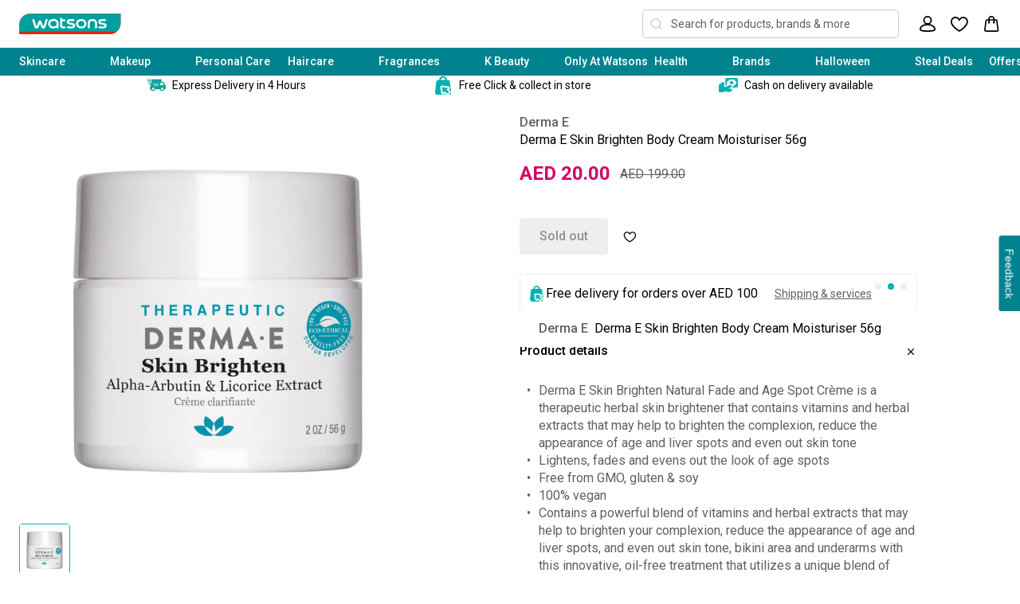

--- FILE ---
content_type: text/html; charset=utf-8
request_url: https://www.watsons.ae/products/derma-e-skin-brighten-body-cream-moisturiser-56g
body_size: 72006
content:











<!doctype html>
<html
  class="no-js"
  lang="en"
>
  <head>
    <!-- Cookiebot script -->
    

  <script
    id="Cookiebot"
    src="https://consent.cookiebot.com/uc.js"
    data-cbid="3c5801c6-477a-421b-b804-fb3145406011"
    type="text/javascript"
  ></script>

    <!-- End Cookiebot script -->

    <style type="text/css">
*,:after,:before{box-sizing:border-box}blockquote,body,dd,dl,figcaption,figure,h1,h2,h3,h4,li,ol,p,ul{margin:0}ol,ul{list-style:none;padding:0}html:focus-within{scroll-behavior:smooth}body{text-rendering:optimizespeed;line-height:1.5;min-height:100vh}a:not([class]){-webkit-text-decoration-skip:ink;text-decoration-skip-ink:auto}img,picture{display:block;max-width:100%}button,input,select,textarea{font:inherit}@media(prefers-reduced-motion:reduce){html:focus-within{scroll-behavior:auto}*,:after,:before{-webkit-animation-duration:.01ms!important;animation-duration:.01ms!important;-webkit-animation-iteration-count:1!important;animation-iteration-count:1!important;scroll-behavior:auto!important;transition-duration:.01ms!important}}:after,:before,:root{--border-radius-normal:4px;--breakpoint-xs:0;--breakpoint-s:36rem;--breakpoint-m:48rem;--breakpoint-l:64rem;--breakpoint-xl:85.375rem;--color-background-banner-offer:#d60064;--color-background-banner-soldout:#909090;--color-background-button-disabled:#eee;--color-background-button-hover:#fff;--color-background-button-primary:#000;--color-background-dark:#909090;--color-background-light:#eee;--color-background-lightest:hsla(0,0%,93%,.5);--color-background-teal:#00838f;--color-background-white:#fff;--color-black:#000;--color-border-button-offer:#d60064;--color-border-button-primary:#000;--color-border-dark:#ccc;--color-border-light:#eee;--color-error:#cb2010;--color-green100:#bcffda;--color-green200:#2cffac;--color-green300:#02d758;--color-green400:#00af47;--color-grey100:#eee;--color-grey200:#ccc;--color-grey300:#909090;--color-grey400:#606060;--color-grey50:hsla(0,0%,93%,.5);--color-info:#004ba0;--color-loading-background:#f6f6f6;--color-loading-shine01:#f5f5f5;--color-loading-shine02:#ececec;--color-magenta100:#fff0f9;--color-magenta200:#ffacd3;--color-magenta300:#ff1481;--color-magenta400:#d60064;--color-purple100:#d49fff;--color-purple200:#9d23ff;--color-purple300:#8928d7;--color-purple400:#6d05c1;--color-success:#018943;--color-support-error:#cb2010;--color-support-focus:#00b3b2;--color-support-info:#004ba0;--color-support-success:#018943;--color-support-warning:#ffd900;--color-teal100:#ebfffe;--color-teal200:#0cd9d3;--color-teal300:#00b3b2;--color-teal400:#00838f;--color-text-inverse:#fff;--color-text-pink:#d60064;--color-text-primary:#000;--color-text-secondary:#606060;--color-warning:#ffd900;--color-white:#fff;--columns-mobile:4;--columns-tablet:6;--columns-desktop:12;--easing-normal:ease-out;--focus-ring-width:5px;--font-family-body:'Roboto',Helvetica,Arial,sans-serif;--font-family-body-ar:'Tajawal';--font-size-xxs:0.6875rem;--font-size-xs:0.75rem;--font-size-s:0.875rem;--font-size-m:1rem;--font-size-l:1.125rem;--font-size-xl:1.5rem;--font-size-2xl:2rem;--font-size-3xl:2.25rem;--font-size-4xl:3rem;--font-size-5xl:3.75rem;--font-weight-normal:400;--font-weight-medium:500;--font-weight-bold:700;--gutter-mobile:1rem;--gutter-tablet:1.5rem;--gutter-desktop:1.5rem;--header-height:125px;--header-visible-height:60px;--icon-2xs:1rem;--icon-xs:1.125rem;--icon-s:1.25rem;--icon-m:1.5rem;--icon-l:2.25rem;--letter-spacing-wide:8%;--letter-spacing-normal:0%;--layer-base:0;--layer-flat:1;--layer-raised:2;--layer-heightened:4;--layer-sticky:8;--layer-window-overlay:12;--layer-overlay:16;--layer-temporary:20;--line-height-relaxed:140%;--line-height-baseline:100%;--line-height-normal:130%;--margin-mobile:1rem;--margin-tablet:1rem;--margin-desktop:1.5rem;--max-content-width:85.375rem;--scale-base:16px;--spacing-4xs:0.0625rem;--spacing-3xs:0.125rem;--spacing-2xs:0.25rem;--spacing-xs:0.5rem;--spacing-s:0.75rem;--spacing-m:1rem;--spacing-l:1.5rem;--spacing-xl:2rem;--spacing-2xl:2.5rem;--spacing-3xl:3rem;--spacing-4xl:3.5rem;--spacing-5xl:4rem;--spacing-6xl:4.5rem;--spacing-7xl:5rem;--timing-quick:0.1s;--timing-normal:0.3s;--timing-slow:0.6s;--timing-message:3s}:root{--menu-bottom-links-height:52px}body,html{font-size:16px;font-size:var(--scale-base)}.text-body-m,body,html,p{font-family:Roboto,Helvetica,Arial,sans-serif;font-family:var(--font-family-body);font-weight:400;font-weight:var(--font-weight-normal);letter-spacing:0;letter-spacing:var(--letter-spacing-normal);line-height:140%;line-height:var(--line-height-relaxed);text-decoration:none}.text-body-m,p{font-size:1rem;font-size:var(--font-size-m)}:root{--viewport-height:100%}.critical-component-hide{display:none}.critical-component-clear{opacity:0;transition:opacity .3s ease-out;transition:opacity var(--timing-normal) var(--easing-normal)}.critical-hide{display:none}.critical-clear{opacity:0;transition:opacity .3s ease-out;transition:opacity var(--timing-normal) var(--easing-normal)}.main-content .shopify-section,[v-cloak],overlay{display:none}.main-content .shopify-section:first-child{display:inherit}.is-hidden,.visually-hidden{clip:rect(0 0 0 0);border:0;-webkit-clip-path:inset(100%);clip-path:inset(100%);height:1px;margin:-1px;overflow:hidden;padding:0;position:absolute;white-space:nowrap;width:1px}a{color:#000;color:var(--color-text-primary)}.app-handler{background-color:#fff;background-color:var(--color-background-white,#fff);height:100vh;opacity:0;position:absolute;transition:opacity .3s ease-out;transition:opacity var(--timing-normal) var(--easing-normal);width:100vw;z-index:4;z-index:var(--layer-heightened)}.app-handler.is-visible{opacity:1}#CookiebotWidget{display:none}.icon{fill:currentcolor;display:inline-block;height:1.5rem;height:var(--icon-m);vertical-align:middle;width:1.5rem;width:var(--icon-m)}.icon__loading{-webkit-animation:spin .6s linear infinite;animation:spin .6s linear infinite;-webkit-animation:spin var(--timing-slow) linear infinite;animation:spin var(--timing-slow) linear infinite}.no-svg .icon{display:none}@media(forced-colors:active){.icon{fill:canvastext}a .icon,button .icon{fill:linktext}}.icon-button{-webkit-appearance:none;-moz-appearance:none;appearance:none;background-color:transparent;border:0;box-shadow:none;color:inherit;cursor:pointer;font:inherit;line-height:100%;line-height:var(--line-height-baseline,100%);margin:calc(.5rem*-1);margin:calc(var(--spacing-xs)*-1);outline:none;padding:.5rem;padding:var(--spacing-xs);width:auto}svg circle,svg ellipse,svg g,svg img,svg line,svg path,svg polygon,svg polyline,symbol circle,symbol ellipse,symbol g,symbol img,symbol line,symbol path,symbol polygon,symbol polyline{max-width:100%}svg rect,symbol rect{fill:inherit;stroke:inherit}.payment-icons{cursor:default;-webkit-user-select:none;-moz-user-select:none;user-select:none}@-webkit-keyframes pulse{0%{opacity:1}50%{opacity:0}to{opacity:1}}@keyframes pulse{0%{opacity:1}50%{opacity:0}to{opacity:1}}@-webkit-keyframes spin{0%{transform:rotate(0)}to{transform:rotate(1turn)}}@keyframes spin{0%{transform:rotate(0)}to{transform:rotate(1turn)}}@-webkit-keyframes cnvs-loading{to{transform:translateX(100%)}}@keyframes cnvs-loading{to{transform:translateX(100%)}}body{overflow-x:hidden}.site-grid{display:grid;grid-template-columns:100%;grid-template-rows:auto 1fr auto;min-height:100vh}.site-grid.site-grid--header-only{min-height:unset}.site-header-section{grid-row-start:1;position:relative;z-index:12;z-index:var(--layer-window-overlay)}.site-main-section{-webkit-padding-before:125px;-webkit-padding-before:var(--header-height);grid-row-start:2;padding-block-start:125px;padding-block-start:var(--header-height)}.site-footer-section{grid-row-start:3}.container{-webkit-margin-end:auto;-webkit-margin-start:auto;-webkit-padding-end:1rem;-webkit-padding-end:var(--margin-mobile);-webkit-padding-start:1rem;-webkit-padding-start:var(--margin-mobile);margin-inline-end:auto;margin-inline-start:auto;max-width:85.375rem;max-width:var(--max-content-width);padding-inline-end:1rem;padding-inline-end:var(--margin-mobile);padding-inline-start:1rem;padding-inline-start:var(--margin-mobile);width:100%}@media(min-width:48em){.container{-webkit-padding-end:1rem;-webkit-padding-end:var(--margin-tablet);-webkit-padding-start:1rem;-webkit-padding-start:var(--margin-tablet);padding-inline-end:1rem;padding-inline-end:var(--margin-tablet);padding-inline-start:1rem;padding-inline-start:var(--margin-tablet)}}@media(min-width:64em){.container{-webkit-padding-end:1.5rem;-webkit-padding-end:var(--margin-desktop);-webkit-padding-start:1.5rem;-webkit-padding-start:var(--margin-desktop);padding-inline-end:1.5rem;padding-inline-end:var(--margin-desktop);padding-inline-start:1.5rem;padding-inline-start:var(--margin-desktop)}}.component-section{-webkit-margin-after:1rem;-webkit-margin-after:var(--margin-mobile);-webkit-margin-before:1rem;-webkit-margin-before:var(--margin-mobile);margin-block-end:1rem;margin-block-end:var(--margin-mobile);margin-block-start:1rem;margin-block-start:var(--margin-mobile)}@media(min-width:48em){.component-section{-webkit-margin-after:1rem;-webkit-margin-after:var(--margin-tablet);-webkit-margin-before:1rem;-webkit-margin-before:var(--margin-tablet);margin-block-end:1rem;margin-block-end:var(--margin-tablet);margin-block-start:1rem;margin-block-start:var(--margin-tablet)}}@media(min-width:64em){.component-section{-webkit-margin-after:1.5rem;-webkit-margin-after:var(--margin-desktop);-webkit-margin-before:1.5rem;-webkit-margin-before:var(--margin-desktop);margin-block-end:1.5rem;margin-block-end:var(--margin-desktop);margin-block-start:1.5rem;margin-block-start:var(--margin-desktop)}}.padding{-webkit-padding-after:1rem;-webkit-padding-after:var(--margin-mobile);-webkit-padding-before:1rem;-webkit-padding-before:var(--margin-mobile);padding-block-end:1rem;padding-block-end:var(--margin-mobile);padding-block-start:1rem;padding-block-start:var(--margin-mobile)}@media(min-width:48em){.padding{-webkit-padding-after:1rem;-webkit-padding-after:var(--margin-tablet);-webkit-padding-before:1rem;-webkit-padding-before:var(--margin-tablet);padding-block-end:1rem;padding-block-end:var(--margin-tablet);padding-block-start:1rem;padding-block-start:var(--margin-tablet)}}@media(min-width:64em){.padding{-webkit-padding-after:1.5rem;-webkit-padding-after:var(--margin-desktop);-webkit-padding-before:1.5rem;-webkit-padding-before:var(--margin-desktop);padding-block-end:1.5rem;padding-block-end:var(--margin-desktop);padding-block-start:1.5rem;padding-block-start:var(--margin-desktop)}}.padding-block-start,.padding-top{-webkit-padding-before:1rem;-webkit-padding-before:var(--margin-mobile);padding-block-start:1rem;padding-block-start:var(--margin-mobile)}@media(min-width:48em){.padding-block-start,.padding-top{-webkit-padding-before:1rem;-webkit-padding-before:var(--margin-tablet);padding-block-start:1rem;padding-block-start:var(--margin-tablet)}}@media(min-width:64em){.padding-block-start,.padding-top{-webkit-padding-before:1.5rem;-webkit-padding-before:var(--margin-desktop);padding-block-start:1.5rem;padding-block-start:var(--margin-desktop)}}.padding-block-end,.padding-bottom{-webkit-padding-after:1rem;-webkit-padding-after:var(--margin-mobile);padding-block-end:1rem;padding-block-end:var(--margin-mobile)}@media(min-width:48em){.padding-block-end,.padding-bottom{-webkit-padding-after:1rem;-webkit-padding-after:var(--margin-tablet);padding-block-end:1rem;padding-block-end:var(--margin-tablet)}}@media(min-width:64em){.padding-block-end,.padding-bottom{-webkit-padding-after:1.5rem;-webkit-padding-after:var(--margin-desktop);padding-block-end:1.5rem;padding-block-end:var(--margin-desktop)}}.no-padding{padding:0}.no-padding-block-start,.no-padding-top{-webkit-padding-before:0;padding-block-start:0}.no-padding-block-end,.no-padding-bottom{-webkit-padding-after:0;padding-block-end:0}.no-margin{margin:0}.no-margin-block-start,.no-margin-top{-webkit-margin-before:0;margin-block-start:0}.no-margin-block-end,.no-margin-bottom{-webkit-margin-after:0;margin-block-end:0}.site-header{display:flex;flex-direction:column;left:0;position:fixed;top:0;transition:transform .3s ease-out;transition:transform var(--timing-normal) var(--easing-normal);width:100%;z-index:16;z-index:var(--layer-overlay)}@media(max-width:63.99em){.site-header__messaging-desktop{display:none}.site-header__promo .swiper-slide p,.site-header__promo a{font-family:Roboto,Helvetica,Arial,sans-serif;font-family:var(--font-family-body);font-size:.75rem;font-size:var(--font-size-xs);font-weight:400;font-weight:var(--font-weight-normal);letter-spacing:0;letter-spacing:var(--letter-spacing-normal);line-height:140%;line-height:var(--line-height-relaxed);text-decoration:none}.site-header__account,.site-header__cart,.site-header__navigation,.site-header__promo-desktop,.site-header__wishlist{display:none}}@media(min-width:64em){.site-header__top{z-index:8;z-index:var(--layer-sticky)}.site-header__messaging{padding-block:.5rem;padding-block:var(--spacing-xs)}.site-header__messaging-mobile{display:none}.site-header__messaging-desktop{align-items:center;display:flex;justify-content:space-between}.site-header__messaging-desktop,.site-header__messaging-desktop p{font-family:Roboto,Helvetica,Arial,sans-serif;font-family:var(--font-family-body);font-size:.875rem;font-size:var(--font-size-s);font-weight:400;font-weight:var(--font-weight-normal);letter-spacing:0;letter-spacing:var(--letter-spacing-normal);line-height:140%;line-height:var(--line-height-relaxed);text-decoration:none}.site-header__promo{display:none}.site-header__promo-desktop{background-color:#fff;background-color:var(--color-background-white);transition:transform .3s ease-out;transition:transform var(--timing-normal) var(--easing-normal)}.site-header__promo-desktop .container{align-items:center;display:flex;justify-content:space-evenly}.site-header__promo-desktop a,.site-header__promo-desktop p{font-family:Roboto,Helvetica,Arial,sans-serif;font-family:var(--font-family-body);font-size:.875rem;font-size:var(--font-size-s);font-weight:400;font-weight:var(--font-weight-normal);letter-spacing:0;letter-spacing:var(--letter-spacing-normal);line-height:140%;line-height:var(--line-height-relaxed);text-decoration:none}.is-collapsed .site-header__promo-desktop{transform:translateY(-100%)}.site-header__promo-message{align-items:center;display:flex;padding-block:.75rem;padding-block:var(--spacing-s)}.site-header__promo-message .images{-webkit-margin-end:.5rem;-webkit-margin-end:var(--spacing-xs);-webkit-padding-after:0!important;background-color:transparent;margin-inline-end:.5rem;margin-inline-end:var(--spacing-xs);padding-block-end:0!important;z-index:-1}.site-header__promo-message .images,.site-header__promo-message .images__image{height:1.5rem;height:var(--icon-m);width:1.5rem;width:var(--icon-m)}.site-header .icon__watsonsArabic,.site-header__logo .icon__watsons{width:184px}.site-header__menu{display:none}.site-header .icon-button .icon{height:1.5rem;height:var(--icon-m);width:1.5rem;width:var(--icon-m)}.site-header__account,.site-header__wishlist{-webkit-margin-end:.5rem;-webkit-margin-end:var(--spacing-xs);margin-inline-end:.5rem;margin-inline-end:var(--spacing-xs)}.site-header__navigation{background-color:#00838f;background-color:var(--color-background-teal);position:relative}.site-header__navigation-link{color:#fff;color:var(--color-text-inverse)}.site-header__navigation-list{align-items:center;display:flex}.site-header__navigation-label{-webkit-padding-after:.5rem;-webkit-padding-after:var(--spacing-xs);-webkit-padding-before:.5rem;-webkit-padding-before:var(--spacing-xs);display:inline-block;padding-block-end:.5rem;padding-block-end:var(--spacing-xs);padding-block-start:.5rem;padding-block-start:var(--spacing-xs);position:relative}.site-header__navigation-item{position:relative}.site-header__navigation-item.site-header__navigation-item--parent .site-header__navigation-label:after{-webkit-border-after:5px solid #fff;-webkit-border-after:5px solid var(--color-background-white);-webkit-border-end:5px solid transparent;-webkit-border-start:5px solid transparent;border-block-end:5px solid #fff;border-block-end:5px solid var(--color-background-white);border-inline-end:5px solid transparent;border-inline-start:5px solid transparent;content:'';height:0;inset-block-end:0;inset-inline-start:40%;opacity:0;position:absolute;transition:opacity .3s ease-out;transition:opacity var(--timing-normal) var(--easing-normal);width:0}.site-header__navigation-item.site-header__navigation-item--parent-hover .site-header__navigation-label:after{opacity:1}.site-header__navigation-item.site-header__navigation-item--mega-nav-wide{position:static}.site-header__navigation-item.site-header__navigation-item--mega-nav-wide .site-header__mega-nav{display:flex;justify-content:center;left:0;width:100%}.site-header__navigation-item.site-header__navigation-item--mega-nav-right{position:static}.site-header__navigation-item.site-header__navigation-item--mega-nav-right .site-header__mega-nav{left:unset;right:0}.site-header__navigation-item:not(:last-child) .site-header__navigation-link{-webkit-margin-end:3.5rem;-webkit-margin-end:var(--spacing-4xl);margin-inline-end:3.5rem;margin-inline-end:var(--spacing-4xl)}}.site-header__top{background:#fff;background:var(--color-white)}.site-header__messaging{color:#fff;color:var(--color-text-inverse);padding-block:.5rem;padding-block:var(--spacing-xs)}.site-header__messaging a{color:#fff;color:var(--color-text-inverse);text-decoration:underline}.site-header__messaging-mobile{display:flex;justify-content:center;text-align:center}.site-header__messaging-mobile a,.site-header__messaging-mobile p{font-family:Roboto,Helvetica,Arial,sans-serif;font-family:var(--font-family-body);font-size:.75rem;font-size:var(--font-size-xs);font-weight:400;font-weight:var(--font-weight-normal);letter-spacing:0;letter-spacing:var(--letter-spacing-normal);line-height:140%;line-height:var(--line-height-relaxed);text-decoration:none}.site-header__messaging-mobile a{color:#fff;color:var(--color-text-inverse);text-decoration:underline}.site-header__messaging__messaging-desktop{display:none}.site-header__messaging__promo .swiper-slide p,.site-header__messaging__promo a{font-family:Roboto,Helvetica,Arial,sans-serif;font-family:var(--font-family-body);font-size:.75rem;font-size:var(--font-size-xs);font-weight:400;font-weight:var(--font-weight-normal);letter-spacing:0;letter-spacing:var(--letter-spacing-normal);line-height:140%;line-height:var(--line-height-relaxed);text-decoration:none}.site-header__messaging__account,.site-header__messaging__cart,.site-header__messaging__navigation,.site-header__messaging__promo-desktop,.site-header__messaging__wishlist{display:none}@media(min-width:64em){.site-header__top{z-index:8;z-index:var(--layer-sticky)}.site-header__messaging-mobile{display:none}.site-header__messaging-content-desktop{align-items:center;display:flex;justify-content:space-between;padding-block:.5rem;padding-block:var(--spacing-xs)}.site-header__messaging-content-desktop,.site-header__messaging-content-desktop p{font-family:Roboto,Helvetica,Arial,sans-serif;font-family:var(--font-family-body);font-size:.875rem;font-size:var(--font-size-s);font-weight:400;font-weight:var(--font-weight-normal);letter-spacing:0;letter-spacing:var(--letter-spacing-normal);line-height:140%;line-height:var(--line-height-relaxed);text-decoration:none}.site-header__promo{display:none}.site-header__promo-desktop{background-color:#fff;background-color:var(--color-background-white);transition:transform .3s ease-out;transition:transform var(--timing-normal) var(--easing-normal)}.site-header__promo-desktop .container{align-items:center;display:flex;justify-content:space-evenly}.site-header__promo-desktop a,.site-header__promo-desktop p{font-family:Roboto,Helvetica,Arial,sans-serif;font-family:var(--font-family-body);font-size:.875rem;font-size:var(--font-size-s);font-weight:400;font-weight:var(--font-weight-normal);letter-spacing:0;letter-spacing:var(--letter-spacing-normal);line-height:140%;line-height:var(--line-height-relaxed);text-decoration:none}.is-collapsed .site-header__promo-desktop{transform:translateY(-100%)}.site-header__promo-message{align-items:center;display:flex;padding-block:.75rem;padding-block:var(--spacing-s)}.site-header__promo-message .images{-webkit-margin-end:.5rem;-webkit-margin-end:var(--spacing-xs);-webkit-padding-after:0!important;background-color:transparent;margin-inline-end:.5rem;margin-inline-end:var(--spacing-xs);padding-block-end:0!important;z-index:-1}.site-header__promo-message .images,.site-header__promo-message .images__image{height:1.5rem;height:var(--icon-m);width:1.5rem;width:var(--icon-m)}.site-header .icon__watsonsArabic,.site-header__logo .icon__watsons{width:184px}.site-header__menu{display:none}.site-header .icon-button .icon{height:1.5rem;height:var(--icon-m);width:1.5rem;width:var(--icon-m)}.site-header__account,.site-header__wishlist{-webkit-margin-end:.5rem;-webkit-margin-end:var(--spacing-xs);margin-inline-end:.5rem;margin-inline-end:var(--spacing-xs)}.site-header__navigation{background-color:#00838f;background-color:var(--color-background-teal);position:relative}.site-header__navigation-link{color:#fff;color:var(--color-text-inverse)}.site-header__navigation-list{align-items:center;display:flex}.site-header__navigation-label{-webkit-padding-after:.5rem;-webkit-padding-after:var(--spacing-xs);-webkit-padding-before:.5rem;-webkit-padding-before:var(--spacing-xs);display:inline-block;padding-block-end:.5rem;padding-block-end:var(--spacing-xs);padding-block-start:.5rem;padding-block-start:var(--spacing-xs);position:relative}.site-header__navigation-item{position:relative}.site-header__navigation-item.site-header__navigation-item--parent .site-header__navigation-label:after{-webkit-border-after:5px solid #fff;-webkit-border-after:5px solid var(--color-background-white);-webkit-border-end:5px solid transparent;-webkit-border-start:5px solid transparent;border-block-end:5px solid #fff;border-block-end:5px solid var(--color-background-white);border-inline-end:5px solid transparent;border-inline-start:5px solid transparent;content:'';height:0;inset-block-end:0;inset-inline-start:40%;opacity:0;position:absolute;transition:opacity .3s ease-out;transition:opacity var(--timing-normal) var(--easing-normal);width:0}.site-header__navigation-item.site-header__navigation-item--parent-hover .site-header__navigation-label:after{opacity:1}.site-header__navigation-item.site-header__navigation-item--mega-nav-wide{position:static}.site-header__navigation-item.site-header__navigation-item--mega-nav-wide .site-header__mega-nav{display:flex;justify-content:center;left:0;width:100%}.site-header__navigation-item.site-header__navigation-item--mega-nav-right{position:static}.site-header__navigation-item.site-header__navigation-item--mega-nav-right .site-header__mega-nav{left:unset;right:0}.site-header__navigation-item:not(:last-child) .site-header__navigation-link{-webkit-margin-end:3.5rem;-webkit-margin-end:var(--spacing-4xl);margin-inline-end:3.5rem;margin-inline-end:var(--spacing-4xl)}}.site-header__messaging{background-color:#000;background-color:var(--color-background-button-primary)}.site-header__messaging-content{color:#fff;color:var(--color-text-inverse);padding-block:.5rem;padding-block:var(--spacing-xs)}.site-header__messaging-content a{color:#fff;color:var(--color-text-inverse);text-decoration:underline}.site-header__masthead{align-items:center;background-color:#fff;background-color:var(--color-background-white);display:flex;height:60px}.site-header__promo{background-color:#eee;background-color:var(--color-grey100);text-align:center}.site-header__promo .swiper-wrapper{padding-block:.25rem;padding-block:var(--spacing-2xs)}.site-header__promo img{-webkit-margin-end:.5rem;-webkit-margin-end:var(--spacing-xs);margin-inline-end:.5rem;margin-inline-end:var(--spacing-xs)}.site-header__promo .swiper-slide{align-items:center;display:flex;justify-content:center}.site-header__promo .swiper-slide .images{-webkit-margin-end:.5rem;-webkit-margin-end:var(--spacing-xs);-webkit-padding-after:0!important;background-color:transparent;margin-inline-end:.5rem;margin-inline-end:var(--spacing-xs);padding-block-end:0!important}.site-header__promo .swiper-slide .images,.site-header__promo .swiper-slide .images__image{height:1.5rem;height:var(--icon-m);width:1.5rem;width:var(--icon-m)}.site-header__promo-swiper:not(.swiper-initialized) .swiper-slide{display:none}.site-header__promo-swiper:not(.swiper-initialized) .swiper-slide:first-child{display:flex}.site-header__main{align-items:center;display:flex;justify-content:space-between}.site-header__main-right{align-items:center;display:flex;justify-content:flex-end;width:100%}.site-header .icon__watsonsArabic{display:none}.site-header .icon__watsonsArabic,.site-header__logo .icon__watsons{height:auto;width:128px}.site-header__cart,.site-header__wishlist{position:relative}.site-header__cart-badge,.site-header__wishlist-badge{background-color:#ff1481;background-color:var(--color-magenta300);border-radius:100%;color:#fff;color:var(--color-text-inverse);display:grid;font-size:.75rem;font-size:var(--font-size-xs);height:17px;inset-block-start:.0625rem;inset-block-start:var(--spacing-4xs);inset-inline-end:.0625rem;inset-inline-end:var(--spacing-4xs);line-height:100%;line-height:var(--line-height-baseline,100%);place-items:center;pointer-events:none;position:absolute;width:17px}.site-header .badge--large{height:19px;width:19px}.site-header__mega-nav{left:calc(1.5rem*-1);left:calc(var(--margin-desktop)*-1);position:absolute;top:100%}.site-header__mega-nav .mega-nav.liquid{display:none}.site-header__overlay,.site-header__overlay.window-overlay{height:100vh;position:fixed;z-index:calc(12 - 1);z-index:calc(var(--layer-window-overlay) - 1)}.site-header__promo-desktop{position:relative;z-index:0;z-index:var(--layer-base)}.site-header__promo-desktop:before{-webkit-appearance:none;-moz-appearance:none;appearance:none;background-color:transparent;background-color:rgba(29,29,29,.8);background-color:var(--color-overlay,rgba(29,29,29,.8));border:0;box-shadow:none;color:inherit;content:'';cursor:pointer;cursor:default;display:block;font:inherit;height:100%;left:0;opacity:0;outline:none;padding:0;pointer-events:none;position:absolute;top:0;transition:opacity .3s ease-out;transition:opacity var(--timing-normal) var(--easing-normal);width:auto;width:100%}.site-header__navigation{position:relative}.site-header__navigation:before{-webkit-appearance:none;-moz-appearance:none;appearance:none;background-color:transparent;background-color:rgba(29,29,29,.8);background-color:var(--color-overlay,rgba(29,29,29,.8));border:0;box-shadow:none;color:inherit;content:'';cursor:pointer;cursor:default;display:block;font:inherit;height:100%;left:0;opacity:0;outline:none;padding:0;pointer-events:none;position:absolute;top:0;transition:opacity .3s ease-out;transition:opacity var(--timing-normal) var(--easing-normal);width:auto;width:100%;z-index:2;z-index:var(--layer-raised)}.site-header.site-header--overlay .site-header__promo-desktop:before,.site-header.site-header--search-overlay .site-header__navigation:before,.site-header.site-header--search-overlay .site-header__promo-desktop:before{opacity:1;pointer-events:auto}.site-header.is-collapsed{transform:translateY(calc(-1 * var(--header-promo-height)))}.site-header.is-collapsed:focus{transform:translateY(0)}.site-header.inspector-mode{position:relative}.site-header.inspector-mode.is-collapsed{transform:translateY(0)}.site-footer__newsletter{-webkit-padding-after:1.5rem;-webkit-padding-after:var(--spacing-l);-webkit-padding-before:2rem;-webkit-padding-before:var(--spacing-xl);background-color:hsla(0,0%,93%,.5);background-color:var(--color-background-lightest);color:#606060;color:var(--color-grey400);padding-block-end:1.5rem;padding-block-end:var(--spacing-l);padding-block-start:2rem;padding-block-start:var(--spacing-xl)}.site-footer__newsletter-message{color:#000;color:var(--color-text-primary)}.site-footer__newsletter-success{-webkit-margin-before:.0625rem;-webkit-margin-before:var(--spacing-4xs);margin-block-start:.0625rem;margin-block-start:var(--spacing-4xs)}.site-footer__newsletter .social-icons{display:none}.site-footer__field{-webkit-border-after:1px solid #606060;-webkit-border-after:1px solid var(--color-grey400);-webkit-margin-before:.0625rem;-webkit-margin-before:var(--spacing-4xs);border-block-end:1px solid #606060;border-block-end:1px solid var(--color-grey400);display:flex;margin-block-start:.0625rem;margin-block-start:var(--spacing-4xs);width:100%}.site-footer__field .icon.icon__arrow{color:#000;color:var(--color-black);height:1.5rem;height:var(--icon-m);width:1.5rem;width:var(--icon-m)}.site-footer__field .site-footer__button.button{-webkit-padding-end:0;background-color:transparent;border:0;padding-inline-end:0}.site-footer__input.site-footer__input{-webkit-padding-start:0;background-color:transparent;border:0;flex:1;padding-inline-start:0}.site-footer__input.site-footer__input::-moz-placeholder{color:#909090;color:var(--color-grey300)}.site-footer__input.site-footer__input::placeholder{color:#909090;color:var(--color-grey300)}.site-footer__nav{display:none}.site-footer__info{-webkit-padding-before:calc(1.5rem + .25rem);-webkit-padding-before:calc(var(--spacing-l) + var(--spacing-2xs));align-items:center;background-color:#000;background-color:var(--color-black);color:#fff;color:var(--color-text-inverse);display:flex;flex-direction:column;padding-block-start:calc(1.5rem + .25rem);padding-block-start:calc(var(--spacing-l) + var(--spacing-2xs))}.site-footer__info .social-icons{-webkit-margin-after:calc(1.5rem + .125rem);-webkit-margin-after:calc(var(--spacing-l) + var(--spacing-3xs));margin-block-end:calc(1.5rem + .125rem);margin-block-end:calc(var(--spacing-l) + var(--spacing-3xs))}.site-footer__locator,.site-footer__phone{align-items:center;align-self:flex-start;display:flex}.site-footer__locator .icon,.site-footer__phone .icon{-webkit-margin-end:.75rem;-webkit-margin-end:var(--spacing-s);color:#00b3b2;color:var(--color-teal300);margin-inline-end:.75rem;margin-inline-end:var(--spacing-s)}.site-footer__locator p,.site-footer__phone p{font-family:Roboto,Helvetica,Arial,sans-serif;font-family:var(--font-family-body);font-size:.875rem;font-size:var(--font-size-s);font-weight:400;font-weight:var(--font-weight-normal);letter-spacing:0;letter-spacing:var(--letter-spacing-normal);line-height:140%;line-height:var(--line-height-relaxed);text-decoration:underline;text-decoration:none}.site-footer__locator a,.site-footer__phone a{color:#fff;color:var(--color-text-inverse);text-decoration:underline}.site-footer__locator a:hover,.site-footer__phone a:hover{color:#ccc;color:var(--color-grey200)}.site-footer__locator{-webkit-margin-after:.75rem;-webkit-margin-after:var(--spacing-s);margin-block-end:.75rem;margin-block-end:var(--spacing-s)}.site-footer__phone{-webkit-margin-after:calc(2rem + .25rem);-webkit-margin-after:calc(var(--spacing-xl) + var(--spacing-2xs));margin-block-end:calc(2rem + .25rem);margin-block-end:calc(var(--spacing-xl) + var(--spacing-2xs))}.site-footer__accordion .site-footer__accordion-title{font-family:Roboto,Helvetica,Arial,sans-serif;font-family:var(--font-family-body);font-size:.875rem;font-size:var(--font-size-s);font-weight:500;font-weight:var(--font-weight-medium);letter-spacing:0;letter-spacing:var(--letter-spacing-normal);line-height:140%;line-height:var(--line-height-relaxed);text-decoration:none}.site-footer__accordion .site-footer__link{-webkit-margin-after:1rem;-webkit-margin-after:var(--spacing-m);color:#fff;color:var(--color-text-inverse);margin-block-end:1rem;margin-block-end:var(--spacing-m)}.site-footer__link:hover{color:#ccc;color:var(--color-grey200)}.site-footer .social-icons{-webkit-margin-before:1rem;-webkit-margin-before:var(--spacing-m);margin-block-start:1rem;margin-block-start:var(--spacing-m)}.site-footer__app-links{-webkit-margin-after:1.5rem;-webkit-margin-after:var(--spacing-l);-webkit-margin-before:.5rem;-webkit-margin-before:var(--spacing-xs);display:flex;justify-content:center;margin-block-end:1.5rem;margin-block-end:var(--spacing-l);margin-block-start:.5rem;margin-block-start:var(--spacing-xs)}.site-footer__app-links a:first-of-type{-webkit-margin-end:1rem;-webkit-margin-end:var(--spacing-m);margin-inline-end:1rem;margin-inline-end:var(--spacing-m)}.site-footer__app-links .icon{height:initial;width:96px}.site-footer__legal{-webkit-border-before:1px solid #606060;-webkit-border-before:1px solid var(--color-grey400);-webkit-padding-after:4.5rem;-webkit-padding-after:var(--spacing-6xl);-webkit-padding-before:1rem;-webkit-padding-before:var(--spacing-m);background-color:#000;background-color:var(--color-black);border-block-start:1px solid #606060;border-block-start:1px solid var(--color-grey400);padding-block-end:4.5rem;padding-block-end:var(--spacing-6xl);padding-block-start:1rem;padding-block-start:var(--spacing-m)}.site-footer__legal-left{align-items:center;display:flex;flex-direction:column}.site-footer__legal-left .payment-icons{-webkit-margin-after:1rem;-webkit-margin-after:var(--spacing-m);margin-block-end:1rem;margin-block-end:var(--spacing-m)}.site-footer__legal-right .payment-icons{display:none}.site-footer__legal .payment-icons .icon{height:16px;width:28px}.site-footer__legal .icon__alfuttaim{-webkit-margin-after:.5rem;-webkit-margin-after:var(--spacing-xs);margin-block-end:.5rem;margin-block-end:var(--spacing-xs);width:210px}.site-footer__legal .container{display:flex;flex-direction:column;justify-content:center}.site-footer__nav-row{display:none}.site-footer__copyright{color:#ccc;color:var(--color-grey200);text-align:center}@media(max-width:47.99em){.site-footer__input.site-footer__input{font-size:1rem;font-size:var(--font-size-m)}.site-footer__input.site-footer__input::-moz-placeholder{font-size:.875rem;font-size:var(--font-size-s)}.site-footer__input.site-footer__input::placeholder{font-size:.875rem;font-size:var(--font-size-s)}}@media(min-width:64em){.site-footer{background-color:#000;background-color:var(--color-black)}.site-footer__main{-webkit-margin-end:auto;-webkit-margin-start:auto;-webkit-padding-end:1rem;-webkit-padding-end:var(--margin-mobile);-webkit-padding-start:1rem;-webkit-padding-start:var(--margin-mobile);margin-inline-end:auto;margin-inline-start:auto;max-width:85.375rem;max-width:var(--max-content-width);padding-inline-end:1rem;padding-inline-end:var(--margin-mobile);padding-inline-start:1rem;padding-inline-start:var(--margin-mobile);width:100%}}@media(min-width:64em)and (min-width:48em){.site-footer__main{-webkit-padding-end:1rem;-webkit-padding-end:var(--margin-tablet);-webkit-padding-start:1rem;-webkit-padding-start:var(--margin-tablet);padding-inline-end:1rem;padding-inline-end:var(--margin-tablet);padding-inline-start:1rem;padding-inline-start:var(--margin-tablet)}}@media(min-width:64em)and (min-width:64em){.site-footer__main{-webkit-padding-end:1.5rem;-webkit-padding-end:var(--margin-desktop);-webkit-padding-start:1.5rem;-webkit-padding-start:var(--margin-desktop);padding-inline-end:1.5rem;padding-inline-end:var(--margin-desktop);padding-inline-start:1.5rem;padding-inline-start:var(--margin-desktop)}}@media(min-width:64em){.site-footer__newsletter{-webkit-margin-end:0;-webkit-margin-start:0;-webkit-padding-end:0;-webkit-padding-start:0;-webkit-border-end:1px solid #606060;-webkit-border-end:1px solid var(--color-grey400);-webkit-padding-end:4rem;-webkit-padding-end:var(--spacing-5xl);background-color:#000;background-color:var(--color-black);border-inline-end:1px solid #606060;border-inline-end:1px solid var(--color-grey400);margin-inline-end:0;margin-inline-start:0;max-width:100%;padding-block:3rem 0;padding-block:var(--spacing-3xl) 0;padding-inline-end:0;padding-inline-end:4rem;padding-inline-end:var(--spacing-5xl);padding-inline-start:0}.site-footer__newsletter,.site-footer__newsletter-message{color:#fff;color:var(--color-text-inverse)}.site-footer__newsletter-success{-webkit-margin-after:calc(2rem + .25rem);-webkit-margin-after:calc(var(--spacing-xl) + var(--spacing-2xs));-webkit-margin-before:calc(1rem + .25rem);-webkit-margin-before:calc(var(--spacing-m) + var(--spacing-2xs));margin-block-end:calc(2rem + .25rem);margin-block-end:calc(var(--spacing-xl) + var(--spacing-2xs));margin-block-start:calc(1rem + .25rem);margin-block-start:calc(var(--spacing-m) + var(--spacing-2xs))}.site-footer__newsletter .social-icons{display:block}.site-footer__field{-webkit-margin-after:calc(2rem + .25rem);-webkit-margin-after:calc(var(--spacing-xl) + var(--spacing-2xs));-webkit-margin-before:calc(1rem + .25rem);-webkit-margin-before:calc(var(--spacing-m) + var(--spacing-2xs));border-color:#fff;border-color:var(--color-white);margin-block-end:calc(2rem + .25rem);margin-block-end:calc(var(--spacing-xl) + var(--spacing-2xs));margin-block-start:calc(1rem + .25rem);margin-block-start:calc(var(--spacing-m) + var(--spacing-2xs))}.site-footer__field .site-footer__button.button:hover{background-color:transparent;color:#fff;color:var(--color-text-inverse)}.site-footer__field .icon.icon__arrow,.site-footer__input.site-footer__input{color:#fff;color:var(--color-text-inverse)}}@media(min-width:64em){.site-footer__input.site-footer__input::-moz-placeholder{color:#fff;color:var(--color-text-inverse)}.site-footer__input.site-footer__input::placeholder{color:#fff;color:var(--color-text-inverse)}}@media(min-width:64em){.site-footer__nav{align-items:flex-start;display:flex;justify-content:space-between;padding-block:3rem 0;padding-block:var(--spacing-3xl) 0;padding-inline:calc(3rem + .125rem);padding-inline:calc(var(--spacing-3xl) + var(--spacing-3xs))}.site-footer__nav-col{-webkit-padding-after:1rem;-webkit-padding-after:var(--spacing-m);align-items:flex-start;display:flex;flex-direction:column;padding-block-end:1rem;padding-block-end:var(--spacing-m)}.site-footer__link,.site-footer__nav-title{color:#fff;color:var(--color-text-inverse);text-decoration:none}.site-footer__nav-title{-webkit-margin-after:.5rem;-webkit-margin-after:var(--spacing-xs);margin-block-end:.5rem;margin-block-end:var(--spacing-xs)}.site-footer__link{font-size:.75rem;font-size:var(--font-size-xs);font-weight:400;font-weight:var(--font-weight-normal)}.site-footer__link:not(:last-of-type){-webkit-margin-after:.25rem;-webkit-margin-after:var(--spacing-2xs);margin-block-end:.25rem;margin-block-end:var(--spacing-2xs)}.site-footer__nav-container{display:flex;flex-direction:column}.site-footer__info{-webkit-margin-end:0;-webkit-margin-start:0;-webkit-padding-end:0;-webkit-padding-start:0;align-items:flex-start;margin-inline-end:0;margin-inline-start:0;max-width:100%;padding-block:3rem 2.5rem;padding-block:var(--spacing-3xl) var(--spacing-2xl);padding-inline-end:0;padding-inline-start:0}.site-footer__info .social-icons{display:none}.site-footer .social-icons{-webkit-margin-before:0;margin-block-start:0}.site-footer__accordion{display:none}.site-footer__locator,.site-footer__phone{-webkit-margin-after:1.5rem;-webkit-margin-after:var(--spacing-l);margin-block-end:1.5rem;margin-block-end:var(--spacing-l)}.site-footer__locator p,.site-footer__phone p{font-family:Roboto,Helvetica,Arial,sans-serif;font-family:var(--font-family-body);font-size:.75rem;font-size:var(--font-size-xs);font-weight:400;font-weight:var(--font-weight-normal);letter-spacing:0;letter-spacing:var(--letter-spacing-normal);line-height:140%;line-height:var(--line-height-relaxed);text-decoration:none}.site-footer__download{color:#909090;color:var(--color-grey300)}.site-footer__app-links{justify-content:flex-start;margin-block:.25rem 0;margin-block:var(--spacing-2xs) 0}.site-footer__app-links a:first-of-type{-webkit-margin-end:.75rem;-webkit-margin-end:var(--spacing-s);margin-inline-end:.75rem;margin-inline-end:var(--spacing-s)}.site-footer__legal{-webkit-padding-after:calc(1rem + .125rem);-webkit-padding-after:calc(var(--spacing-m) + var(--spacing-3xs));-webkit-padding-before:calc(.5rem + .125rem);-webkit-padding-before:calc(var(--spacing-xs) + var(--spacing-3xs));padding-block-end:calc(1rem + .125rem);padding-block-end:calc(var(--spacing-m) + var(--spacing-3xs));padding-block-start:calc(.5rem + .125rem);padding-block-start:calc(var(--spacing-xs) + var(--spacing-3xs))}.site-footer__legal .site-footer__link{-webkit-margin-after:0;margin-block-end:0}.site-footer__legal .icon__alfuttaim{-webkit-margin-end:1rem;-webkit-margin-end:var(--spacing-m);margin-inline-end:1rem;margin-inline-end:var(--spacing-m)}.site-footer__legal-left,.site-footer__legal-right{display:flex;flex-direction:row}.site-footer__legal-left .payment-icons{display:none}.site-footer__legal-right .payment-icons{-webkit-margin-end:1.5rem;-webkit-margin-end:var(--spacing-l);display:flex;margin-inline-end:1.5rem;margin-inline-end:var(--spacing-l)}.site-footer__legal .container{align-items:center;flex-direction:row;justify-content:space-between}.site-footer__nav-row{-webkit-margin-after:0;display:flex;margin-block-end:0}.site-footer__nav-row .site-footer__link:not(:last-of-type){-webkit-margin-end:1.5rem;-webkit-margin-end:var(--spacing-l);margin-inline-end:1.5rem;margin-inline-end:var(--spacing-l)}}.search-bar{max-width:164px;width:100%}.search-bar.search-bar--focused{max-width:100%}.search-bar.search-bar--focused .search-bar__box{width:100%}.search-bar__header{display:flex;justify-content:flex-end}.search-bar__box{-webkit-padding-end:.75rem;-webkit-padding-end:var(--spacing-s);-webkit-padding-start:.5rem;-webkit-padding-start:var(--spacing-xs);align-items:center;border:1px solid #ccc;border:1px solid var(--color-grey200);border-radius:4px;border-radius:var(--border-radius-normal);display:flex;max-height:40px;padding-block:.5rem;padding-block:var(--spacing-xs);padding-inline-end:.75rem;padding-inline-end:var(--spacing-s);padding-inline-start:.5rem;padding-inline-start:var(--spacing-xs)}.search-bar__box:focus-within{border-color:#00838f;border-color:var(--color-teal400)}.is-tabbable .search-bar__box input.search-bar__input:enabled:focus{box-shadow:none}.search-bar__close{-webkit-margin-start:1rem;-webkit-margin-start:var(--spacing-m);-webkit-appearance:none;-moz-appearance:none;appearance:none;background-color:transparent;border:0;box-shadow:none;color:inherit;cursor:pointer;font:inherit;margin-inline-start:1rem;margin-inline-start:var(--spacing-m);outline:none;padding:0;width:auto}.search-bar__close.search-bar__close--desktop{color:#606060;color:var(--color-text-secondary);display:none}.search-bar__clear.button.button--icon,.search-bar__submit.button.button--icon{-webkit-appearance:none;-moz-appearance:none;appearance:none;background-color:transparent;border:0;box-shadow:none;color:inherit;cursor:pointer;font:inherit;max-width:1.125rem;max-width:var(--icon-xs);outline:none;padding:0;width:auto;width:100%}.search-bar__submit.button.button--icon{color:#909090;color:var(--color-grey300)}.search-bar__clear.button.button--icon{color:#000;color:var(--color-black)}.search-bar__input[type=search]{-webkit-appearance:none;-moz-appearance:none;appearance:none;background-color:transparent;border:0;box-shadow:none;width:100%}.search-bar__input[type=search]::-moz-placeholder{color:#606060;color:var(--color-grey400)}.search-bar__input[type=search]::placeholder{color:#606060;color:var(--color-grey400)}.search-bar__input[type=search]:focus::-moz-placeholder{color:transparent}.search-bar__input[type=search]:focus::placeholder{color:transparent}html:not(.no-js) .search-bar.is-loading .search-bar__input--desktop{display:none}@media(min-width:64em){html:not(.no-js) .search-bar.is-loading .search-bar__input--desktop{display:flex}html:not(.no-js) .search-bar.is-loading .search-bar__input--mobile{display:none}}@media(max-width:47.99em){.search-bar__input[type=search]{font-size:1rem;font-size:var(--font-size-m)}}@media(min-width:64em){.search-bar{max-width:346px}.search-bar__box{-webkit-margin-end:1.5rem;-webkit-margin-end:var(--spacing-l);margin-inline-end:1.5rem;margin-inline-end:var(--spacing-l);max-height:36px;width:100%}.search-bar__close.search-bar__close--mobile{display:none}.search-bar__close.search-bar__close--desktop{display:block}.search-bar__submit.button.button--icon{-webkit-appearance:none;-moz-appearance:none;appearance:none;background-color:transparent;border:0;box-shadow:none;color:inherit;color:#ccc;color:var(--color-grey200);cursor:pointer;font:inherit;outline:none;padding:0;width:auto}.search-bar__clear,.search-bar__submit{-webkit-margin-end:.5rem;-webkit-margin-end:var(--spacing-xs);margin-inline-end:.5rem;margin-inline-end:var(--spacing-xs);order:-1}}.mega-nav{--column-width:135px;background-color:#fff;background-color:var(--color-background-white);border-end-end-radius:4px;border-end-end-radius:var(--border-radius-normal);border-end-start-radius:4px;border-end-start-radius:var(--border-radius-normal);display:flex;flex-direction:column;justify-content:center;padding:1.5rem 2rem;padding:var(--spacing-l) var(--spacing-xl);width:100%}.mega-nav__container{-moz-column-gap:5rem;column-gap:5rem;-moz-column-gap:var(--spacing-7xl);column-gap:var(--spacing-7xl);display:inline-flex}.mega-nav__navigation{-moz-column-gap:1.5rem;column-gap:1.5rem;-moz-column-gap:var(--spacing-l);column-gap:var(--spacing-l);-moz-columns:1;-moz-columns:var(--columns,1);columns:var(--columns,1)}.mega-nav__link{-webkit-margin-after:.75rem;-webkit-margin-after:var(--spacing-s);display:block;margin-block-end:.75rem;margin-block-end:var(--spacing-s)}.mega-nav__link:hover{color:#606060;color:var(--color-text-secondary)}.mega-nav__list{-moz-column-break-inside:avoid;break-inside:avoid;margin:1.5rem 0;margin:var(--spacing-l) 0;page-break-inside:avoid;width:var(--column-width)}.mega-nav__list.mega-nav__list--empty{margin:1rem 0;margin:var(--spacing-m) 0}.mega-nav__list:first-child{-webkit-margin-before:0;margin-block-start:0}.mega-nav__list:last-child{-webkit-margin-after:0;margin-block-end:0}.mega-nav__content{display:flex;flex-direction:column;row-gap:1.5rem;row-gap:var(--spacing-l);width:467px}.mega-nav.mega-nav--small .mega-nav__link{-webkit-margin-after:.5rem;-webkit-margin-after:var(--spacing-xs);margin-block-end:.5rem;margin-block-end:var(--spacing-xs)}@media(min-width:85.375em){.mega-nav{--column-width:180px}}.mobile-bottom-menu{align-items:center;background-color:#fff;background-color:var(--color-white);bottom:0;display:flex;height:calc(52px + env(safe-area-inset-bottom));height:calc(var(--menu-bottom-links-height) + env(safe-area-inset-bottom));justify-content:space-between;position:fixed;right:0;width:100vw;z-index:12;z-index:var(--layer-window-overlay)}.mobile-bottom-menu__button{-webkit-padding-after:calc(.25rem + env(safe-area-inset-bottom));-webkit-padding-after:calc(var(--spacing-2xs) + env(safe-area-inset-bottom));-webkit-padding-before:.5rem;-webkit-padding-before:var(--spacing-xs);align-items:center;-webkit-appearance:none;-moz-appearance:none;appearance:none;background-color:transparent;border:0;box-shadow:none;color:inherit;cursor:pointer;display:flex;flex:1;flex-direction:column;font:inherit;height:100%;justify-content:center;outline:none;padding:0;padding-block-end:calc(.25rem + env(safe-area-inset-bottom));padding-block-end:calc(var(--spacing-2xs) + env(safe-area-inset-bottom));padding-block-start:.5rem;padding-block-start:var(--spacing-xs);text-decoration:none;width:auto}.mobile-bottom-menu__wrapper{position:relative}.mobile-bottom-menu__badge{background-color:#ff1481;background-color:var(--color-magenta300);border-radius:100%;color:#fff;color:var(--color-text-inverse);display:grid;height:15px;inset-block-start:calc(.125rem*-1);inset-block-start:calc(var(--spacing-3xs)*-1);inset-inline-end:calc(.5rem*-1);inset-inline-end:calc(var(--spacing-xs)*-1);line-height:100%;line-height:var(--line-height-baseline);place-items:center;pointer-events:none;position:absolute;width:15px}.mobile-bottom-menu .badge--large{height:19px;width:19px}.mobile-bottom-menu .icon{-webkit-margin-after:.25rem;-webkit-margin-after:var(--spacing-2xs);height:1.25rem;height:var(--icon-s);margin-block-end:.25rem;margin-block-end:var(--spacing-2xs);width:1.25rem;width:var(--icon-s)}.mobile-bottom-menu .is-active{color:#00838f;color:var(--color-teal400)}.mobile-bottom-menu.critical-component-hide{display:block}.mobile-bottom-menu.critical-component-clear{opacity:1}@media(min-width:64em){.mobile-bottom-menu{display:none}}.wishlist-ready .wishlist-static{display:none}
</style>


    
    

 <meta charset="utf-8"> <meta content="width=device-width, initial-scale=1, height=device-height, minimum-scale=1" name="viewport">

<link href="https://www.watsons.ae/products/derma-e-skin-brighten-body-cream-moisturiser-56g" rel="canonical">

<title>Buy Derma E Skin Brighten Body Cream Moisturiser 56g | Watsons</title>








  <meta name="description" content="Shop Derma E Skin Brighten Body Cream Moisturiser 56g at Watsons UAE with free delivery on orders over AED 100, or get Express Delivery in Dubai within 4 hours. Fast, flexible, and convenient">




  <meta name="google-site-verification" content="jXrBZdUjgaJDf1tjZCYPTCMk8MM9Ymk-uQSxHDwRXoQ">



<link href="https://cdn.shopify.com" rel="preconnect">
    

    
<meta content="#000000" name="theme-color">
<meta content="Watsons" name="application-name">



<link
  href="//www.watsons.ae/cdn/shop/files/pwa-splashscreen.png?crop=center&height=180&v=1678883522&width=180"
  rel="apple-touch-icon"
  sizes="180x180"
>

<link
  href="//www.watsons.ae/cdn/shop/files/pwa-splashscreen.png?v=1678883522&width=196"
  rel="icon"
  sizes="196x196"
  type="image/png"
>

<link
  href="//www.watsons.ae/cdn/shop/files/pwa-splashscreen.png?v=1678883522&width=96"
  rel="icon"
  sizes="96x96"
  type="image/png"
>

<link
  href="//www.watsons.ae/cdn/shop/files/pwa-splashscreen.png?crop=center&height=32&v=1678883522&width=32"
  rel="icon"
  sizes="32x32"
  type="image/png"
>

<link
  href="//www.watsons.ae/cdn/shop/files/pwa-splashscreen.png?crop=center&height=16&v=1678883522&width=16"
  rel="icon"
  sizes="16x16"
  type="image/png"
>

<meta
  content="#000000"
  name="msapplication-TileColor"
>

<meta
  content="files/pwa-splashscreen.png"
  name="msapplication-TileImage"
>

    

<meta property="og:description" content="Shop Derma E Skin Brighten Body Cream Moisturiser 56g at Watsons UAE with free delivery on orders over AED 100, or get Express Delivery in Dubai within 4 hours. Fast, flexible, and convenient">
<meta property="og:locale" content="en">
<meta property="og:site_name" content="Watsons">
<meta property="og:title" content="Buy Derma E Skin Brighten Body Cream Moisturiser 56g | Watsons">
<meta property="og:type" content="product">
<meta property="og:url" content="https://www.watsons.ae/products/derma-e-skin-brighten-body-cream-moisturiser-56g">


<meta property="og:image" content="http://www.watsons.ae/cdn/shop/products/ASW200004160_101.jpg?v=1681307500&width=1800">
  <meta property="og:image:alt" content="Skin Brighten Body Cream Moisturiser 56g">
  <meta property="og:image:height" content="1800">
  <meta property="og:image:secure_url" content="https://www.watsons.ae/cdn/shop/products/ASW200004160_101.jpg?v=1681307500&width=1800">
  <meta property="og:image:width" content="1800">
<meta property="product:price:amount" content="20.00" >
  <meta property="product:price:currency" content="AED">
<meta name="twitter:site" content="@https://www.tiktok.com/@watsons.gcc?_t=ZS-8yEROkx1n3Y&_r=1" ><meta name="twitter:image" content="https://www.watsons.ae/cdn/shop/products/ASW200004160_101.jpg?v=1681307500&width=1800"><meta name="twitter:card" content="summary_large_image">
<meta name="twitter:description" content="Shop Derma E Skin Brighten Body Cream Moisturiser 56g at Watsons UAE with free delivery on orders over AED 100, or get Express Delivery in Dubai within 4 hours. Fast, flexible, and convenient">
<meta name="twitter:title" content="Buy Derma E Skin Brighten Body Cream Moisturiser 56g | Watsons">


    
    
<link href="https://fonts.googleapis.com" rel="preconnect">

<link
  href="https://fonts.googleapis.com/css2?family=Roboto:wght@400;500;600;700&display=swap"
  media="print"
  onload="this.media='all'"
  rel="stylesheet"
  type="text/css"
>

<noscript>
  <link href="https://fonts.googleapis.com/css2?family=Roboto:wght@400;500;600;700&display=swap" media="all" rel="stylesheet" type="text/css">
</noscript>

    
<script>
  window.cnvs = window.cnvs || {}

  window.cnvs.strings = {
    accessibility: {
      password: {
        show: "Show",
        hide: "Hide",
        shown_message: "Password is visible",
        hidden_message: "Password is hidden",
      },
    },
    customers: {
      password: {
        show: "Show",
        hide: "Hide",
      },
    },
    checkout: {
      bluepay: {
        pay_with_blue: "Pay with Blue",
        pay_with_blue_wallet: "Pay with Blue Wallet",
        pay_with_blue_wallet_html: "Pay with Blue\u003cbr\u003eWallet",
        pay_with_blue_prepaid: "Pay with Blue Prepaid",
        pay_with_blue_prepaid_html: "Pay with Blue\u003cbr\u003ePrepaid",
        blue_wallet: "Blue Wallet",
        blue_prepaid: "Blue Prepaid",
        login_or_register: "Register\/sign in",
        select_payment_type: "Select payment type:",
        mobile_number: "Mobile number:",
        enter_mobile_number: "Enter mobile number (971xxxxxxxx):",
        enter_card_number: "Enter card number:",
        enter_amount_to_use: "Enter amount to use:",
        enter_pin: "Enter PIN:",
        enter_otp: "Enter OTP",
        send_otp: "Send OTP",
        verify: "Verify",
        balance: "Balance:",
        otp_error: "Your OTP is invalid.",
        card_or_pin_error: "Your card number and PIN don\u0026#39;t match our records.",
        login_error_html: "You need to \u003ca href='\/account\/login'\u003eregister\/log in\u003c\/a\u003e to your Watsons account to be able to use this payment method.",
      },
      errors: {
        phone_length_rule: "Phone number should be minimum 9 character"
      }
    }
  }
</script>


<script>
  window.cnvs = window.cnvs || {}

  window.cnvs.compiledStrings = {"accessibility":{"app_store_icons":{"apple_app_store":"Download on the App Store","google_play_store":"Get it on Google Play"},"aria_labels":{"homepage_url":"Go to homepage"},"carousel":{"next":"Next slide translation","previous":"Previous slide translation"},"close":"Close","loading":"Loading","sign_posts":{"button":"Accessibility information","information":"Use Alt + K shortcut at any time to jump back to sign posts. Or continue tabbing.","site_header":"site header"},"skip_to":"Skip to {{ label }}","social_icons":{"facebook":"Follow us on Facebook","instagram":"Follow us on Instagram","tiktok":"Follow us on TikTok","twitter":"Follow us on Twitter","youtube":"Follow us on YouTube"}},"brand_listing":{"new_badge":"NEW","no_results":"Sorry, no matches found","search_placeholder":"Enter brand name"},"cart":{"continue_shopping":"Continue shopping","empty":"Your bag is empty","empty_shopping_bag":"Your shopping bag is empty","free_shipping_indicator":{"title_amount_to_spend":"Spend {{ amount }} more to get FREE delivery","title_successful":"Congrats! You\u0026#39;ve qualified for FREE delivery!"},"line_item":{"decrease_quantity":"Decrease quantity","increase_quantity":"Increase quantity","quantity":"Quantity","remove":"Remove"},"review_checkout":"Review \u0026amp; checkout","subtotal":"Subtotal","summary":{"checkout_now":"Checkout now","order_summary":"Order summary","shipping":"Shipping:","shipping_taxes_label":"Shipping \u0026amp; taxes calculated at checkout","subtotal":"Subtotal:"},"your_bag":"Your bag"},"collection":{"filtering":{"clear":"Clear all","drawer_button":"Show {{ count }} products","drawer_clear":"Clear all","drawer_previous":"Close current filter","drawer_title":"Filter by","drawer_toggle":"Filter by","price_separator":"to","search_placeholder":"Search for brand","show_all":"Show all","show_less":"Show less","title":"Filters"},"header":{"read_less":"Read less","read_more":"Read more"},"pagination":{"button_next":"Load next {{ count }}","button_previous":"Load previous","load_more":"Load more","progress":"You\u0026#39;ve viewed {{ count }} of {{ total }} products"},"results":{"no_results":"No results found"},"sorting":{"manual":"Featured"},"stats":{"hits":"{{ count }} Product(s)"}},"customers":{"fields":{"phone":{"error_invalid":"Mobile number is not valid"}},"register":{"password_invalid":"This password does not meet the required format.","password_required":"Please enter a password."}},"faq":{"customer_service":"Customer service"},"general":{"menu_drawer":{"back_to":"Back to","top_level":"Top level"},"mobile_bottom_menu":{"account":"Account","bag":"Bag","menu":"Menu","stores":"Stores","wishlist":"Wishlist"},"payment_types":{"american_express":"American Express","cash_on_delivery":"Cash on delivery","mastercard":"Mastercard","visa":"Visa"},"site_footer":{"copyright":"© {{ current_year }} Watsons. All rights reserved.","sign_up":"Sign up for the latest offers \u0026amp; more"},"site_header":{"account":"Account","cart":"Toggle cart","menu_drawer_placeholder_tier":"Shop","show_hide_tier":"{{ action }} the sub-menu for {{ title }}","wishlist":"Wishlist"}},"product":{"cta":{"add_to_cart":"Add to bag","added_to_cart":"Added to bag","sold_out":"Sold out"},"form":{"check_store":"Check stock in store","sold_out":"Out of stock"},"information":{"included":"What\u0026#39;s in the box?","ingredients":"Ingredients","origin":"Place of origin","refunds":"Returns \u0026amp; refunds","sku":"SKU","title":"Product details","use":"How to use"},"prices":{"free":"Free"},"stock_checker":{"in_stock":"In stock","missing_variant":"Please select variant to view stock availability in store","sold_out":"Sold out","title":"Stock availability in store"},"swatch":{"color_option":"Color","in_stock":"In stock","sold_out":"Sold out"}},"product_card":{"price_range":"From"},"search":{"cancel":"Cancel","clear":"Clear","collection_cta":"View {{ count }} products","collection_tab_title":"Collections ({{ count }})","current_search_html":{"single":"{{ count }} result for your search '{{ query }}'","plural":"{{ count }} results for your search '{{ query }}'"},"current_search_no_results_html":"No results for your search '{{ query }}'","page_cta":"View page","page_tab_title":"Pages ({{ count }})","placeholder_desktop":"Search for products, brands \u0026amp; more","placeholder_mobile":"Search","product_tab_title":"Products ({{ count }})","search_overlay":{"collections_header":"Categories","no_results_full":"Sorry, no products matched the keyword","no_results_single":"No results","pages_header":"Pages","popular_header":"Most Popular","products_header":"Products","suggestions_header":"Top suggestions","view_all":"View all ({{ count }})"},"title":"Search"}}
</script>


    

<script>
  window.cnvs = window.cnvs || {}
  document.documentElement.className = document.documentElement.className.replace('no-js', 'js')

  window.cnvs.algolia = {
    productsPerPage: 20,
    applicationId: "C142HSLB2I",
    searchApiKey: "fd47549b39cf99836348d38363ea66e3",
    analyticsApiKey: "94cfaf1de31d64afd5da98a939ac1074",
    indexPrefix: "shopify_",
    defaultSortingOption: "products",
    defaultSortingLabel: "Featured",
    sortingOptionsOrder: "Price Low to High:products_price_ascen, Price High to Low:products_price_desc, Bestsellers:products_recently_ordered_count_desc, Newest First:products_published_at_desc",
    querySuggestionsIndex: "products_query_suggestions",
    filtersList: "Brand:vendor,product_type,Price Range:price,Skin Type:meta.product.wts_skin_type,meta.product.wts_paraben_free,Allergen Free:meta.product.wts_allergen_free,meta.product.wts_tested_on_animals,meta.product.wts_soap_free",
    swatchImages: ["\/\/www.watsons.ae\/cdn\/shop\/files\/swatch-pink_64x.png?v=16938836196084679391","\/\/www.watsons.ae\/cdn\/shop\/files\/swatch-white,_64x.png?160799"],
  }

  window.cnvs.credentials = {
    storefront: {
      store: "watsons-uae",
      token: "f53ee44287b2ef9f79dcdd7a1dc4c35c",
      version: "2022-04",
    },
  }

  window.cnvs.customer = {
    firstName: null,
    lastName: null,
    id: null,
    loggedIn: false,
    phone: null,
  },

  window.cnvs.environment = {
    bugsnagApiKey: 'BUGSNAG_API_KEY',
    canvas: '3.4.0',
    mode: 'production',
    release: 'RELEASE_VERSION',
  },

  window.cnvs.page = {
    handle: "derma-e-skin-brighten-body-cream-moisturiser-56g",
    title: "Buy Derma E Skin Brighten Body Cream Moisturiser 56g | Watsons",
    type: "product",
    template: null,
  }

  window.cnvs.request = {
    designMode: false,
    host: "www.watsons.ae",
    locale: {"shop_locale":{"locale":"en","enabled":true,"primary":true,"published":true}},
    origin: "https:\/\/www.watsons.ae",
    path: "\/products\/derma-e-skin-brighten-body-cream-moisturiser-56g",
    pageType: "product",
  }

  window.cnvs.routes = {
    account: {
      url: "\/account",
    },
    cart: {
      add: "\/cart\/add.js",
      change: "\/cart\/change.js",
      clear: "\/cart\/clear.js",
      js: "\/cart.js",
      update: "\/cart\/update.js",
      url: "\/cart",
    },
    predictiveSearch: "\/search\/suggest",
    root: "\/",
    search: "\/search",
    wishlist: "\/pages\/wishlist",
  }

  
  window.cnvs.settings = {
    disableAsyncComponents: false,
    disableCanvas: false,
    disableComponentReadyState: false,
    disableOverlaysDismissed: false,
    disableVuexPersist: false,
  }

  window.cnvs.states = {
    active: "active",
    loading: "loading",
    waiting: "waiting",
  }

  window.cnvs.store = {
    baseCurrency: "AED",
    country: "AE",
    countryName: "United Arab Emirates",
    currency: "AED",
    currencySymbol: "د.إ",
    language: "en",
    localisedPermanentDomain: "\/\/watsons-uae.myshopify.com\/",
    localisedShopDomain: "\/\/www.watsons.ae\/",
    localisedShopUrl: "\/\/www.watsons.ae\/",
    moneyFormat: "AED {{amount}}",
    name: "United Kingdom",
    permanentDomain: "\/\/watsons-uae.myshopify.com\/",
    shopDomain: "\/\/www.watsons.ae\/",
    shopName: "Watsons",
    shopUrl: "\/\/www.watsons.ae\/",
  }

  window.cnvs.social = {
    facebookLink: "https:\/\/www.facebook.com\/watsonsGCC\/",
    instagramLink: "https:\/\/www.instagram.com\/watsonsgcc\/?hl=en",
    twitterLink: "https:\/\/www.tiktok.com\/@watsons.gcc?_t=ZS-8yEROkx1n3Y\u0026_r=1",
    youtubeLink: "https:\/\/www.youtube.com\/@WatsonsMiddleEast",
    tiktokLink: "https:\/\/www.tiktok.com\/@watsonsmiddleeast",
  }

  
  window.cnvs.theme = {
    id: 142991687924,
    name: "watsons-uae\/main",
    role: "main",
  }

  window.cnvs.urls = {
    assets: "\/\/www.watsons.ae\/cdn\/shop\/t\/113\/assets\/placeholder?v=160799",
    files: "\/\/www.watsons.ae\/cdn\/shop\/files\/placeholder?v=160799",
    missingParameter: 160799,
  }

  window.cnvs.deliveryMessage = {
    
      icon1: "\/\/www.watsons.ae\/cdn\/shop\/files\/StoreCollection.png?v=1655388146",
    
    mobileText1: "\u003cp\u003eFree click \u0026 collect in store\u003c\/p\u003e",
    desktopText1: "\u003cp\u003eFree click \u0026 collect in store\u003c\/p\u003e",
    desktopTextAdditional1: "\u003cp\u003e\u003ca href=\"https:\/\/www.watsons.ae\/pages\/store-locator\" target=\"_blank\" title=\"https:\/\/www.watsons.ae\/pages\/store-locator\"\u003eFind a Store\u003c\/a\u003e\u003c\/p\u003e",
    
      icon2: "\/\/www.watsons.ae\/cdn\/shop\/files\/Click_Collect_51ada6aa-d6f3-46cf-ba7f-400c8c75f51f.png?v=1655387857",
    
    mobileText2: "\u003cp\u003eFree delivery for orders over AED 100\u003c\/p\u003e",
    desktopText2: "\u003cp\u003eFree delivery for orders over AED 100\u003c\/p\u003e",
    desktopTextAdditional2: "\u003cp\u003e\u003ca href=\"https:\/\/watsons-uae.myshopify.com\/pages\/faq-shipping-services?tab=shipping-services\" target=\"_blank\" title=\"https:\/\/watsons-uae.myshopify.com\/pages\/faq-shipping-services?tab=shipping-services\"\u003eShipping \u0026 services\u003c\/a\u003e\u003c\/p\u003e",
    
      icon3: "\/\/www.watsons.ae\/cdn\/shop\/files\/express_delivery.png?v=1739513257",
    
    mobileText3: "\u003cp\u003eExpress delivery in 4 hours\u003c\/p\u003e",
    desktopText3: "\u003cp\u003eExpress delivery in 4 hours\u003c\/p\u003e",
    desktopTextAdditional3: "\u003cp\u003e\u003ca href=\"\/pages\/faq-shipping-services\" target=\"_blank\" title=\"FAQ: Delivery services\"\u003eShipping \u0026 services\u003c\/a\u003e\u003c\/p\u003e",
  }

  window.cnvs.cart = {
    enableFreeShippingIndicator: true,
    freeShippingIndicatorThreshold: 10000,
    cartEmptyMascot: "\/\/www.watsons.ae\/cdn\/shop\/t\/113\/assets\/cart-mascot.png?v=59108973353965458121718987237",
  }

  window.cnvs.checkout = {
    bluepay: {
      iconBack: '<svg class="icon icon__chevron icon__chevron--left" viewBox="0 0 24 24" xmlns="http://www.w3.org/2000/svg"><path d="M7.427 12.84a1 1 0 0 1-.106-1.318l.081-.095 5.895-6.104a1 1 0 0 1 1.52 1.294l-.082.095-5.198 5.385 5.383 5.2a1 1 0 0 1 .107 1.318l-.082.095a1 1 0 0 1-1.318.107l-.096-.082-6.104-5.894Z"/></svg>',
      iconClose: '<svg class="icon icon__close" viewBox="0 0 24 24" xmlns="http://www.w3.org/2000/svg"><path d="M6.251 6.251a.857.857 0 0 1 1.212 0L12 10.788l4.537-4.537a.857.857 0 0 1 1.283 1.131l-.071.081L13.212 12l4.537 4.537.071.08a.857.857 0 0 1-1.283 1.132L12 13.212 7.463 17.75a.857.857 0 0 1-1.283-1.131l.071-.081L10.788 12 6.25 7.463l-.071-.08A.857.857 0 0 1 6.25 6.25Z" fill-rule="evenodd" clip-rule="evenodd"></path></svg>',
      logoWallet: "\/\/www.watsons.ae\/cdn\/shop\/t\/113\/assets\/bluepay-wallet-logo.svg?v=74332163697014015021718987236",
      logoPrepaid: "\/\/www.watsons.ae\/cdn\/shop\/t\/113\/assets\/bluepay-prepaid-logo.svg?v=173375767354024174151718987236",
    },
    paymentMethods: {
      hideCodEnabled: true,
      hideMethod: "Cash on delivery",
      shippingMethodTrigger: "Click \u0026 collect in store"
    }
  }

  window.cnvs.badges = []

  window.cnvs.contentBlocks = []
</script>

    

  
    

    <!-- Google Tag Manager -->
    <script>(function(w,d,s,l,i){w[l]=w[l]||[];w[l].push({'gtm.start':
    new Date().getTime(),event:'gtm.js'});var f=d.getElementsByTagName(s)[0],
    j=d.createElement(s),dl=l!='dataLayer'?'&l='+l:'';j.async=true;j.src=
    'https://www.googletagmanager.com/gtm.js?id='+i+dl;f.parentNode.insertBefore(j,f);
    })(window,document,'script','dataLayer','GTM-55C6KSP');</script>
    <!-- End Google Tag Manager -->

  


    <!-- BEGIN content_for_header -->
  <script>window.performance && window.performance.mark && window.performance.mark('shopify.content_for_header.start');</script><meta name="google-site-verification" content="5tvqz7pW4EeV1A5HlROGiFmLBPqUC-n0WWmozyj4il4">
<meta id="shopify-digital-wallet" name="shopify-digital-wallet" content="/62958600436/digital_wallets/dialog">
<link rel="alternate" type="application/json+oembed" href="https://www.watsons.ae/products/derma-e-skin-brighten-body-cream-moisturiser-56g.oembed">
<script async="async" src="/checkouts/internal/preloads.js?locale=en-AE"></script>
<script id="shopify-features" type="application/json">{"accessToken":"3d4e522ef08e60bbac0adfee44e62409","betas":["rich-media-storefront-analytics"],"domain":"www.watsons.ae","predictiveSearch":true,"shopId":62958600436,"locale":"en"}</script>
<script>var Shopify = Shopify || {};
Shopify.shop = "watsons-uae.myshopify.com";
Shopify.locale = "en";
Shopify.currency = {"active":"AED","rate":"1.0"};
Shopify.country = "AE";
Shopify.theme = {"name":"watsons-uae\/main","id":142991687924,"schema_name":"Framework","schema_version":"3.4.0","theme_store_id":null,"role":"main"};
Shopify.theme.handle = "null";
Shopify.theme.style = {"id":null,"handle":null};
Shopify.cdnHost = "www.watsons.ae/cdn";
Shopify.routes = Shopify.routes || {};
Shopify.routes.root = "/";</script>
<script type="module">!function(o){(o.Shopify=o.Shopify||{}).modules=!0}(window);</script>
<script>!function(o){function n(){var o=[];function n(){o.push(Array.prototype.slice.apply(arguments))}return n.q=o,n}var t=o.Shopify=o.Shopify||{};t.loadFeatures=n(),t.autoloadFeatures=n()}(window);</script>
<script id="shop-js-analytics" type="application/json">{"pageType":"product"}</script>
<script defer="defer" async type="module" src="//www.watsons.ae/cdn/shopifycloud/shop-js/modules/v2/client.init-shop-cart-sync_Bc8-qrdt.en.esm.js"></script>
<script defer="defer" async type="module" src="//www.watsons.ae/cdn/shopifycloud/shop-js/modules/v2/chunk.common_CmNk3qlo.esm.js"></script>
<script type="module">
  await import("//www.watsons.ae/cdn/shopifycloud/shop-js/modules/v2/client.init-shop-cart-sync_Bc8-qrdt.en.esm.js");
await import("//www.watsons.ae/cdn/shopifycloud/shop-js/modules/v2/chunk.common_CmNk3qlo.esm.js");

  window.Shopify.SignInWithShop?.initShopCartSync?.({"fedCMEnabled":true,"windoidEnabled":true});

</script>
<script>(function() {
  var isLoaded = false;
  function asyncLoad() {
    if (isLoaded) return;
    isLoaded = true;
    var urls = ["https:\/\/app.avada.io\/avada-sdk.min.js?shop=watsons-uae.myshopify.com","https:\/\/intg.snapchat.com\/shopify\/shopify-scevent-init.js?id=8ca3ae74-aa87-4f99-8961-7c9e78a298e6\u0026shop=watsons-uae.myshopify.com","https:\/\/cdn.roseperl.com\/storelocator-prod\/setting\/watsons-uae-1750214474.js?shop=watsons-uae.myshopify.com","https:\/\/cdn.roseperl.com\/storelocator-prod\/wtb\/watsons-uae-1750214475.js?shop=watsons-uae.myshopify.com","https:\/\/cdn.roseperl.com\/storelocator-prod\/stockist-form\/watsons-uae-1750214476.js?shop=watsons-uae.myshopify.com"];
    for (var i = 0; i < urls.length; i++) {
      var s = document.createElement('script');
      s.type = 'text/javascript';
      s.async = true;
      s.src = urls[i];
      var x = document.getElementsByTagName('script')[0];
      x.parentNode.insertBefore(s, x);
    }
  };
  if(window.attachEvent) {
    window.attachEvent('onload', asyncLoad);
  } else {
    window.addEventListener('load', asyncLoad, false);
  }
})();</script>
<script id="__st">var __st={"a":62958600436,"offset":14400,"reqid":"e10fa892-18cc-463a-9a2e-c558d7b89b3a-1762007283","pageurl":"www.watsons.ae\/products\/derma-e-skin-brighten-body-cream-moisturiser-56g","u":"e95e8965b7e7","p":"product","rtyp":"product","rid":8080822730996};</script>
<script>window.ShopifyPaypalV4VisibilityTracking = true;</script>
<script id="captcha-bootstrap">!function(){'use strict';const t='contact',e='account',n='new_comment',o=[[t,t],['blogs',n],['comments',n],[t,'customer']],c=[[e,'customer_login'],[e,'guest_login'],[e,'recover_customer_password'],[e,'create_customer']],r=t=>t.map((([t,e])=>`form[action*='/${t}']:not([data-nocaptcha='true']) input[name='form_type'][value='${e}']`)).join(','),a=t=>()=>t?[...document.querySelectorAll(t)].map((t=>t.form)):[];function s(){const t=[...o],e=r(t);return a(e)}const i='password',u='form_key',d=['recaptcha-v3-token','g-recaptcha-response','h-captcha-response',i],f=()=>{try{return window.sessionStorage}catch{return}},m='__shopify_v',_=t=>t.elements[u];function p(t,e,n=!1){try{const o=window.sessionStorage,c=JSON.parse(o.getItem(e)),{data:r}=function(t){const{data:e,action:n}=t;return t[m]||n?{data:e,action:n}:{data:t,action:n}}(c);for(const[e,n]of Object.entries(r))t.elements[e]&&(t.elements[e].value=n);n&&o.removeItem(e)}catch(o){console.error('form repopulation failed',{error:o})}}const l='form_type',E='cptcha';function T(t){t.dataset[E]=!0}const w=window,h=w.document,L='Shopify',v='ce_forms',y='captcha';let A=!1;((t,e)=>{const n=(g='f06e6c50-85a8-45c8-87d0-21a2b65856fe',I='https://cdn.shopify.com/shopifycloud/storefront-forms-hcaptcha/ce_storefront_forms_captcha_hcaptcha.v1.5.2.iife.js',D={infoText:'Protected by hCaptcha',privacyText:'Privacy',termsText:'Terms'},(t,e,n)=>{const o=w[L][v],c=o.bindForm;if(c)return c(t,g,e,D).then(n);var r;o.q.push([[t,g,e,D],n]),r=I,A||(h.body.append(Object.assign(h.createElement('script'),{id:'captcha-provider',async:!0,src:r})),A=!0)});var g,I,D;w[L]=w[L]||{},w[L][v]=w[L][v]||{},w[L][v].q=[],w[L][y]=w[L][y]||{},w[L][y].protect=function(t,e){n(t,void 0,e),T(t)},Object.freeze(w[L][y]),function(t,e,n,w,h,L){const[v,y,A,g]=function(t,e,n){const i=e?o:[],u=t?c:[],d=[...i,...u],f=r(d),m=r(i),_=r(d.filter((([t,e])=>n.includes(e))));return[a(f),a(m),a(_),s()]}(w,h,L),I=t=>{const e=t.target;return e instanceof HTMLFormElement?e:e&&e.form},D=t=>v().includes(t);t.addEventListener('submit',(t=>{const e=I(t);if(!e)return;const n=D(e)&&!e.dataset.hcaptchaBound&&!e.dataset.recaptchaBound,o=_(e),c=g().includes(e)&&(!o||!o.value);(n||c)&&t.preventDefault(),c&&!n&&(function(t){try{if(!f())return;!function(t){const e=f();if(!e)return;const n=_(t);if(!n)return;const o=n.value;o&&e.removeItem(o)}(t);const e=Array.from(Array(32),(()=>Math.random().toString(36)[2])).join('');!function(t,e){_(t)||t.append(Object.assign(document.createElement('input'),{type:'hidden',name:u})),t.elements[u].value=e}(t,e),function(t,e){const n=f();if(!n)return;const o=[...t.querySelectorAll(`input[type='${i}']`)].map((({name:t})=>t)),c=[...d,...o],r={};for(const[a,s]of new FormData(t).entries())c.includes(a)||(r[a]=s);n.setItem(e,JSON.stringify({[m]:1,action:t.action,data:r}))}(t,e)}catch(e){console.error('failed to persist form',e)}}(e),e.submit())}));const S=(t,e)=>{t&&!t.dataset[E]&&(n(t,e.some((e=>e===t))),T(t))};for(const o of['focusin','change'])t.addEventListener(o,(t=>{const e=I(t);D(e)&&S(e,y())}));const B=e.get('form_key'),M=e.get(l),P=B&&M;t.addEventListener('DOMContentLoaded',(()=>{const t=y();if(P)for(const e of t)e.elements[l].value===M&&p(e,B);[...new Set([...A(),...v().filter((t=>'true'===t.dataset.shopifyCaptcha))])].forEach((e=>S(e,t)))}))}(h,new URLSearchParams(w.location.search),n,t,e,['guest_login'])})(!0,!1)}();</script>
<script integrity="sha256-52AcMU7V7pcBOXWImdc/TAGTFKeNjmkeM1Pvks/DTgc=" data-source-attribution="shopify.loadfeatures" defer="defer" src="//www.watsons.ae/cdn/shopifycloud/storefront/assets/storefront/load_feature-81c60534.js" crossorigin="anonymous"></script>
<script data-source-attribution="shopify.dynamic_checkout.dynamic.init">var Shopify=Shopify||{};Shopify.PaymentButton=Shopify.PaymentButton||{isStorefrontPortableWallets:!0,init:function(){window.Shopify.PaymentButton.init=function(){};var t=document.createElement("script");t.src="https://www.watsons.ae/cdn/shopifycloud/portable-wallets/latest/portable-wallets.en.js",t.type="module",document.head.appendChild(t)}};
</script>
<script data-source-attribution="shopify.dynamic_checkout.buyer_consent">
  function portableWalletsHideBuyerConsent(e){var t=document.getElementById("shopify-buyer-consent"),n=document.getElementById("shopify-subscription-policy-button");t&&n&&(t.classList.add("hidden"),t.setAttribute("aria-hidden","true"),n.removeEventListener("click",e))}function portableWalletsShowBuyerConsent(e){var t=document.getElementById("shopify-buyer-consent"),n=document.getElementById("shopify-subscription-policy-button");t&&n&&(t.classList.remove("hidden"),t.removeAttribute("aria-hidden"),n.addEventListener("click",e))}window.Shopify?.PaymentButton&&(window.Shopify.PaymentButton.hideBuyerConsent=portableWalletsHideBuyerConsent,window.Shopify.PaymentButton.showBuyerConsent=portableWalletsShowBuyerConsent);
</script>
<script data-source-attribution="shopify.dynamic_checkout.cart.bootstrap">document.addEventListener("DOMContentLoaded",(function(){function t(){return document.querySelector("shopify-accelerated-checkout-cart, shopify-accelerated-checkout")}if(t())Shopify.PaymentButton.init();else{new MutationObserver((function(e,n){t()&&(Shopify.PaymentButton.init(),n.disconnect())})).observe(document.body,{childList:!0,subtree:!0})}}));
</script>
<link id="shopify-accelerated-checkout-styles" rel="stylesheet" media="screen" href="https://www.watsons.ae/cdn/shopifycloud/portable-wallets/latest/accelerated-checkout-backwards-compat.css" crossorigin="anonymous">
<style id="shopify-accelerated-checkout-cart">
        #shopify-buyer-consent {
  margin-top: 1em;
  display: inline-block;
  width: 100%;
}

#shopify-buyer-consent.hidden {
  display: none;
}

#shopify-subscription-policy-button {
  background: none;
  border: none;
  padding: 0;
  text-decoration: underline;
  font-size: inherit;
  cursor: pointer;
}

#shopify-subscription-policy-button::before {
  box-shadow: none;
}

      </style>

<script>window.performance && window.performance.mark && window.performance.mark('shopify.content_for_header.end');</script>

<!-- END content_for_header -->

    
<script>
  function feedback() {
    const p = window.Shopify.customerPrivacy;
    console.log(`Tracking ${p.userCanBeTracked() ? "en" : "dis"}abled`);
  }
  window.Shopify.loadFeatures(
    [
      {
        name: "consent-tracking-api",
        version: "0.1",
      },
    ],
    function (error) {
      if (error) throw error;
      if ("Cookiebot" in window)
        if (Cookiebot.consented || Cookiebot.declined) {
          window.Shopify.customerPrivacy.setTrackingConsent(!Cookiebot.declined, feedback);
          return;
        }
      window.Shopify.customerPrivacy.setTrackingConsent(false, feedback);
    }
  );
  window.addEventListener("CookiebotOnConsentReady", function () {
    if (window.Shopify && window.Shopify.customerPrivacy) {
      window.Shopify.customerPrivacy.setTrackingConsent(!Cookiebot.declined, feedback);
    }
  });
</script>

    
    <script async charset=“UTF-8” src="https://ui.swogo.net/bundles/v4/watsons/swogo.js"></script>

    
    

    

    

 
<link href="//www.watsons.ae/cdn/shop/t/113/assets/layout.theme.css?v=26375264155661098531718987304" media="print" onload="this.media='all'" rel="stylesheet" type="text/css">
<noscript>
<link href="//www.watsons.ae/cdn/shop/t/113/assets/layout.theme.css?v=26375264155661098531718987304" media="all" rel="stylesheet" type="text/css">
</noscript>
 


    
<script>
  !function(e,n,t,i,o,r){function c(e){if("number"!=typeof e)return e;var n=new Date;return new Date(n.getTime()+1e3*e)}var a=4e3,s="xnpe_async_hide";function p(e){return e.reduce((function(e,n){return e[n]=function(){e._.push([n.toString(),arguments])},e}),{_:[]})}function m(e,n,t){var i=t.createElement(n);i.src=e;var o=t.getElementsByTagName(n)[0];return o.parentNode.insertBefore(i,o),i}function u(e){return"[object Date]"===Object.prototype.toString.call(e)}r.target=r.target||"https://api.exponea.com",r.file_path=r.file_path||r.target+"/js/exponea.min.js",o[n]=p(["anonymize","initialize","identify","update","track","trackLink","trackEnhancedEcommerce","getHtml","showHtml","showBanner","showWebLayer","ping","getAbTest","loadDependency","getRecommendation","reloadWebLayers"]),o[n].notifications=p(["isAvailable","isSubscribed","subscribe","unsubscribe"]),o[n]["snippetVersion"]="v2.3.0",function(e,n,t){e[n]["_"+t]={},e[n]["_"+t].nowFn=Date.now,e[n]["_"+t].snippetStartTime=e[n]["_"+t].nowFn()}(o,n,"performance"),function(e,n,t,i,o,r){e[o]={sdk:e[i],sdkObjectName:i,skipExperiments:!!t.new_experiments,sign:t.token+"/"+(r.exec(n.cookie)||["","new"])[1],path:t.target}}(o,e,r,n,i,RegExp("__exponea_etc__"+"=([\\w-]+)")),function(e,n,t){m(e.file_path,n,t)}(r,t,e),function(e,n,t,i,o,r,p){if(e.new_experiments){!0===e.new_experiments&&(e.new_experiments={});var f,l=e.new_experiments.hide_class||s,_=e.new_experiments.timeout||a,d=encodeURIComponent(r.location.href.split("#")[0]);e.cookies&&e.cookies.expires&&("number"==typeof e.cookies.expires||u(e.cookies.expires)?f=c(e.cookies.expires):e.cookies.expires.tracking&&("number"==typeof e.cookies.expires.tracking||u(e.cookies.expires.tracking))&&(f=c(e.cookies.expires.tracking))),f&&f<new Date&&(f=void 0);var x=e.target+"/webxp/"+n+"/"+r[t].sign+"/modifications.min.js?http-referer="+d+"&timeout="+_+"ms"+(f?"&cookie-expires="+Math.floor(f.getTime()/1e3):"");"sync"===e.new_experiments.mode&&r.localStorage.getItem("__exponea__sync_modifications__")?function(e,n,t,i,o){t[o][n]="<"+n+' src="'+e+'"></'+n+">",i.writeln(t[o][n]),i.writeln("<"+n+">!"+o+".init && document.writeln("+o+"."+n+'.replace("/'+n+'/", "/'+n+'-async/").replace("><", " async><"))</'+n+">")}(x,n,r,p,t):function(e,n,t,i,o,r,c,a){r.documentElement.classList.add(e);var s=m(t,i,r);function p(){o[a].init||m(t.replace("/"+i+"/","/"+i+"-async/"),i,r)}function u(){r.documentElement.classList.remove(e)}s.onload=p,s.onerror=p,o.setTimeout(u,n),o[c]._revealPage=u}(l,_,x,n,r,p,o,t)}}(r,t,i,0,n,o,e),function(e,n,t){e[n].start=function(i){i&&Object.keys(i).forEach((function(e){return t[e]=i[e]})),e[n].initialize(t)}}(o,n,r)}(document,"exponea","script","webxpClient",window,{
    "target": "https:\/\/api.eu1.exponea.com",
    "token": "cf9ddb5e-5a05-11ed-9638-c28ba6313904",
  });

  function getCookie(cname) {
    var name = cname + "=";
    var ca = document.cookie.split(';');
    for (var i = 0; i < ca.length; i++) {
      var c = ca[i];
      while (c.charAt(0) == ' ') {
        c = c.substring(1);
      }

      if (c.indexOf(name) == 0) {
        return c.substring(name.length, c.length);
      }
    }

    return undefined;
  }

  var params = (new URL(document.location)).searchParams

  var customer = {};
  var cart_id = getCookie('cart'); //default Shopify cookie name is "cart"
  if (cart_id) customer.cart_id = cart_id;

  

  exponea.start({
    "customer": customer,
    "track": {
      "visits": true,
      "default_properties": { "domain": "watsons-uae.myshopify.com" }
    }
  });
</script>


  <script type="text/javascript">
    

    

    

    exponea.track('view_item', {
      template: "product",
      product_id: 8080822730996,
      title: "Derma E Skin Brighten Body Cream Moisturiser 56g",
      price: "20.00",
      brand: "Derma E",
      _vendor: "Derma E",
      _collection_title: null,
      variant_id: 43881581773044,
      tags: ["56g","ASW200004160","Derma E","Display Brand: Derma E","gepardUide3e8fe1e-f693-4964-894e-858006c138f2","Size: 56g","style: watsons_skincare","style: watsons_skincare_concerns","style: watsons_skincare_concerns_antidark","style: watsons_skincare_moisturisers","style: watsons_skincare_moisturisers_everyday"],
      _available: false,
      stock_level: 0,
        
        
        

          
          
          
          
          
category_level_1: "Skincare",
          
          
          
          
          
category_level_2: "Skin concerns",
          
          
          
          
          
category_level_3: "Anti-dark spots",
          
          
          
          
          
categories_path: "Skincare > Skin concerns > Anti-dark spots",
          
          
          
          
          
category_level_1_ar: "Skincare",
          
          
          
          
          
category_level_2_ar: "Skin concerns",
          
          
          
          
          
category_level_3_ar: "Anti-dark spots",
          
          
          
          
          
categories_path_ar: "Skincare > Skin concerns > Anti-dark spots",
      
    });
  </script>







    
  <!-- BEGIN app block: shopify://apps/hulk-form-builder/blocks/app-embed/b6b8dd14-356b-4725-a4ed-77232212b3c3 --><!-- BEGIN app snippet: hulkapps-formbuilder-theme-ext --><script type="text/javascript">
  
  if (typeof window.formbuilder_customer != "object") {
        window.formbuilder_customer = {}
  }

  window.hulkFormBuilder = {
    form_data: {},
    shop_data: {"shop_NTL-e864KxB2saPeFhisuw":{"shop_uuid":"NTL-e864KxB2saPeFhisuw","shop_timezone":"Asia\/Muscat","shop_id":65797,"shop_is_after_submit_enabled":true,"shop_shopify_plan":"shopify_plus","shop_shopify_domain":"watsons-uae.myshopify.com","shop_remove_watermark":false,"shop_created_at":"2022-05-12T08:47:15.618Z","is_skip_metafield":false,"shop_deleted":false,"shop_disabled":false}},
    settings_data: {"shop_settings":{"shop_customise_msgs":[],"default_customise_msgs":{"is_required":"is required","thank_you":"Thank you! The form was submitted successfully.","processing":"Processing...","valid_data":"Please provide valid data","valid_email":"Provide valid email format","valid_tags":"HTML Tags are not allowed","valid_phone":"Provide valid phone number","valid_captcha":"Please provide valid captcha response","valid_url":"Provide valid URL","only_number_alloud":"Provide valid number in","number_less":"must be less than","number_more":"must be more than","image_must_less":"Image must be less than 20MB","image_number":"Images allowed","image_extension":"Invalid extension! Please provide image file","error_image_upload":"Error in image upload. Please try again.","error_file_upload":"Error in file upload. Please try again.","your_response":"Your response","error_form_submit":"Error occur.Please try again after sometime.","email_submitted":"Form with this email is already submitted","invalid_email_by_zerobounce":"The email address you entered appears to be invalid. Please check it and try again.","download_file":"Download file","card_details_invalid":"Your card details are invalid","card_details":"Card details","please_enter_card_details":"Please enter card details","card_number":"Card number","exp_mm":"Exp MM","exp_yy":"Exp YY","crd_cvc":"CVV","payment_value":"Payment amount","please_enter_payment_amount":"Please enter payment amount","address1":"Address line 1","address2":"Address line 2","city":"City","province":"Province","zipcode":"Zip code","country":"Country","blocked_domain":"This form does not accept addresses from","file_must_less":"File must be less than 20MB","file_extension":"Invalid extension! Please provide file","only_file_number_alloud":"files allowed","previous":"Previous","next":"Next","must_have_a_input":"Please enter at least one field.","please_enter_required_data":"Please enter required data","atleast_one_special_char":"Include at least one special character","atleast_one_lowercase_char":"Include at least one lowercase character","atleast_one_uppercase_char":"Include at least one uppercase character","atleast_one_number":"Include at least one number","must_have_8_chars":"Must have 8 characters long","be_between_8_and_12_chars":"Be between 8 and 12 characters long","please_select":"Please Select","phone_submitted":"Form with this phone number is already submitted","user_res_parse_error":"Error while submitting the form","valid_same_values":"values must be same","product_choice_clear_selection":"Clear Selection","picture_choice_clear_selection":"Clear Selection","remove_all_for_file_image_upload":"Remove All","invalid_file_type_for_image_upload":"You can't upload files of this type.","invalid_file_type_for_signature_upload":"You can't upload files of this type.","max_files_exceeded_for_file_upload":"You can not upload any more files.","max_files_exceeded_for_image_upload":"You can not upload any more files.","file_already_exist":"File already uploaded","max_limit_exceed":"You have added the maximum number of text fields.","cancel_upload_for_file_upload":"Cancel upload","cancel_upload_for_image_upload":"Cancel upload","cancel_upload_for_signature_upload":"Cancel upload"},"shop_blocked_domains":[]}},
    features_data: {"shop_plan_features":{"shop_plan_features":["unlimited-forms","full-design-customization","export-form-submissions","multiple-recipients-for-form-submissions","multiple-admin-notifications","enable-captcha","unlimited-file-uploads","save-submitted-form-data","set-auto-response-message","conditional-logic","form-banner","save-as-draft-facility","include-user-response-in-admin-email","disable-form-submission","file-upload"]}},
    shop: null,
    shop_id: null,
    plan_features: null,
    validateDoubleQuotes: false,
    assets: {
      extraFunctions: "https://cdn.shopify.com/extensions/0199e1a0-85eb-7049-b3f8-05e35978150e/form_builder-46/assets/extra-functions.js",
      extraStyles: "https://cdn.shopify.com/extensions/0199e1a0-85eb-7049-b3f8-05e35978150e/form_builder-46/assets/extra-styles.css",
      bootstrapStyles: "https://cdn.shopify.com/extensions/0199e1a0-85eb-7049-b3f8-05e35978150e/form_builder-46/assets/theme-app-extension-bootstrap.css"
    },
    translations: {
      htmlTagNotAllowed: "HTML Tags are not allowed",
      sqlQueryNotAllowed: "SQL Queries are not allowed",
      doubleQuoteNotAllowed: "Double quotes are not allowed",
      vorwerkHttpWwwNotAllowed: "The words \u0026#39;http\u0026#39; and \u0026#39;www\u0026#39; are not allowed. Please remove them and try again.",
      maxTextFieldsReached: "You have added the maximum number of text fields.",
      avoidNegativeWords: "Avoid negative words: Don\u0026#39;t use negative words in your contact message.",
      customDesignOnly: "This form is for custom designs requests. For general inquiries please contact our team at info@stagheaddesigns.com",
      zerobounceApiErrorMsg: "We couldn\u0026#39;t verify your email due to a technical issue. Please try again later.",
    }

  }

  

  window.FbThemeAppExtSettingsHash = {}
  
</script><!-- END app snippet --><!-- END app block --><!-- BEGIN app block: shopify://apps/microsoft-clarity/blocks/clarity_js/31c3d126-8116-4b4a-8ba1-baeda7c4aeea -->
<script type="text/javascript">
  (function (c, l, a, r, i, t, y) {
    c[a] = c[a] || function () { (c[a].q = c[a].q || []).push(arguments); };
    t = l.createElement(r); t.async = 1; t.src = "https://www.clarity.ms/tag/" + i + "?ref=shopify";
    y = l.getElementsByTagName(r)[0]; y.parentNode.insertBefore(t, y);

    c.Shopify.loadFeatures([{ name: "consent-tracking-api", version: "0.1" }], error => {
      if (error) {
        console.error("Error loading Shopify features:", error);
        return;
      }

      c[a]('consentv2', {
        ad_Storage: c.Shopify.customerPrivacy.marketingAllowed() ? "granted" : "denied",
        analytics_Storage: c.Shopify.customerPrivacy.analyticsProcessingAllowed() ? "granted" : "denied",
      });
    });

    l.addEventListener("visitorConsentCollected", function (e) {
      c[a]('consentv2', {
        ad_Storage: e.detail.marketingAllowed ? "granted" : "denied",
        analytics_Storage: e.detail.analyticsAllowed ? "granted" : "denied",
      });
    });
  })(window, document, "clarity", "script", "srhor5u2qu");
</script>



<!-- END app block --><script src="https://cdn.shopify.com/extensions/0199e1a0-85eb-7049-b3f8-05e35978150e/form_builder-46/assets/form-builder-script.js" type="text/javascript" defer="defer"></script>
<link href="https://monorail-edge.shopifysvc.com" rel="dns-prefetch">
<script>(function(){if ("sendBeacon" in navigator && "performance" in window) {try {var session_token_from_headers = performance.getEntriesByType('navigation')[0].serverTiming.find(x => x.name == '_s').description;} catch {var session_token_from_headers = undefined;}var session_cookie_matches = document.cookie.match(/_shopify_s=([^;]*)/);var session_token_from_cookie = session_cookie_matches && session_cookie_matches.length === 2 ? session_cookie_matches[1] : "";var session_token = session_token_from_headers || session_token_from_cookie || "";function handle_abandonment_event(e) {var entries = performance.getEntries().filter(function(entry) {return /monorail-edge.shopifysvc.com/.test(entry.name);});if (!window.abandonment_tracked && entries.length === 0) {window.abandonment_tracked = true;var currentMs = Date.now();var navigation_start = performance.timing.navigationStart;var payload = {shop_id: 62958600436,url: window.location.href,navigation_start,duration: currentMs - navigation_start,session_token,page_type: "product"};window.navigator.sendBeacon("https://monorail-edge.shopifysvc.com/v1/produce", JSON.stringify({schema_id: "online_store_buyer_site_abandonment/1.1",payload: payload,metadata: {event_created_at_ms: currentMs,event_sent_at_ms: currentMs}}));}}window.addEventListener('pagehide', handle_abandonment_event);}}());</script>
<script id="web-pixels-manager-setup">(function e(e,d,r,n,o){if(void 0===o&&(o={}),!Boolean(null===(a=null===(i=window.Shopify)||void 0===i?void 0:i.analytics)||void 0===a?void 0:a.replayQueue)){var i,a;window.Shopify=window.Shopify||{};var t=window.Shopify;t.analytics=t.analytics||{};var s=t.analytics;s.replayQueue=[],s.publish=function(e,d,r){return s.replayQueue.push([e,d,r]),!0};try{self.performance.mark("wpm:start")}catch(e){}var l=function(){var e={modern:/Edge?\/(1{2}[4-9]|1[2-9]\d|[2-9]\d{2}|\d{4,})\.\d+(\.\d+|)|Firefox\/(1{2}[4-9]|1[2-9]\d|[2-9]\d{2}|\d{4,})\.\d+(\.\d+|)|Chrom(ium|e)\/(9{2}|\d{3,})\.\d+(\.\d+|)|(Maci|X1{2}).+ Version\/(15\.\d+|(1[6-9]|[2-9]\d|\d{3,})\.\d+)([,.]\d+|)( \(\w+\)|)( Mobile\/\w+|) Safari\/|Chrome.+OPR\/(9{2}|\d{3,})\.\d+\.\d+|(CPU[ +]OS|iPhone[ +]OS|CPU[ +]iPhone|CPU IPhone OS|CPU iPad OS)[ +]+(15[._]\d+|(1[6-9]|[2-9]\d|\d{3,})[._]\d+)([._]\d+|)|Android:?[ /-](13[3-9]|1[4-9]\d|[2-9]\d{2}|\d{4,})(\.\d+|)(\.\d+|)|Android.+Firefox\/(13[5-9]|1[4-9]\d|[2-9]\d{2}|\d{4,})\.\d+(\.\d+|)|Android.+Chrom(ium|e)\/(13[3-9]|1[4-9]\d|[2-9]\d{2}|\d{4,})\.\d+(\.\d+|)|SamsungBrowser\/([2-9]\d|\d{3,})\.\d+/,legacy:/Edge?\/(1[6-9]|[2-9]\d|\d{3,})\.\d+(\.\d+|)|Firefox\/(5[4-9]|[6-9]\d|\d{3,})\.\d+(\.\d+|)|Chrom(ium|e)\/(5[1-9]|[6-9]\d|\d{3,})\.\d+(\.\d+|)([\d.]+$|.*Safari\/(?![\d.]+ Edge\/[\d.]+$))|(Maci|X1{2}).+ Version\/(10\.\d+|(1[1-9]|[2-9]\d|\d{3,})\.\d+)([,.]\d+|)( \(\w+\)|)( Mobile\/\w+|) Safari\/|Chrome.+OPR\/(3[89]|[4-9]\d|\d{3,})\.\d+\.\d+|(CPU[ +]OS|iPhone[ +]OS|CPU[ +]iPhone|CPU IPhone OS|CPU iPad OS)[ +]+(10[._]\d+|(1[1-9]|[2-9]\d|\d{3,})[._]\d+)([._]\d+|)|Android:?[ /-](13[3-9]|1[4-9]\d|[2-9]\d{2}|\d{4,})(\.\d+|)(\.\d+|)|Mobile Safari.+OPR\/([89]\d|\d{3,})\.\d+\.\d+|Android.+Firefox\/(13[5-9]|1[4-9]\d|[2-9]\d{2}|\d{4,})\.\d+(\.\d+|)|Android.+Chrom(ium|e)\/(13[3-9]|1[4-9]\d|[2-9]\d{2}|\d{4,})\.\d+(\.\d+|)|Android.+(UC? ?Browser|UCWEB|U3)[ /]?(15\.([5-9]|\d{2,})|(1[6-9]|[2-9]\d|\d{3,})\.\d+)\.\d+|SamsungBrowser\/(5\.\d+|([6-9]|\d{2,})\.\d+)|Android.+MQ{2}Browser\/(14(\.(9|\d{2,})|)|(1[5-9]|[2-9]\d|\d{3,})(\.\d+|))(\.\d+|)|K[Aa][Ii]OS\/(3\.\d+|([4-9]|\d{2,})\.\d+)(\.\d+|)/},d=e.modern,r=e.legacy,n=navigator.userAgent;return n.match(d)?"modern":n.match(r)?"legacy":"unknown"}(),u="modern"===l?"modern":"legacy",c=(null!=n?n:{modern:"",legacy:""})[u],f=function(e){return[e.baseUrl,"/wpm","/b",e.hashVersion,"modern"===e.buildTarget?"m":"l",".js"].join("")}({baseUrl:d,hashVersion:r,buildTarget:u}),m=function(e){var d=e.version,r=e.bundleTarget,n=e.surface,o=e.pageUrl,i=e.monorailEndpoint;return{emit:function(e){var a=e.status,t=e.errorMsg,s=(new Date).getTime(),l=JSON.stringify({metadata:{event_sent_at_ms:s},events:[{schema_id:"web_pixels_manager_load/3.1",payload:{version:d,bundle_target:r,page_url:o,status:a,surface:n,error_msg:t},metadata:{event_created_at_ms:s}}]});if(!i)return console&&console.warn&&console.warn("[Web Pixels Manager] No Monorail endpoint provided, skipping logging."),!1;try{return self.navigator.sendBeacon.bind(self.navigator)(i,l)}catch(e){}var u=new XMLHttpRequest;try{return u.open("POST",i,!0),u.setRequestHeader("Content-Type","text/plain"),u.send(l),!0}catch(e){return console&&console.warn&&console.warn("[Web Pixels Manager] Got an unhandled error while logging to Monorail."),!1}}}}({version:r,bundleTarget:l,surface:e.surface,pageUrl:self.location.href,monorailEndpoint:e.monorailEndpoint});try{o.browserTarget=l,function(e){var d=e.src,r=e.async,n=void 0===r||r,o=e.onload,i=e.onerror,a=e.sri,t=e.scriptDataAttributes,s=void 0===t?{}:t,l=document.createElement("script"),u=document.querySelector("head"),c=document.querySelector("body");if(l.async=n,l.src=d,a&&(l.integrity=a,l.crossOrigin="anonymous"),s)for(var f in s)if(Object.prototype.hasOwnProperty.call(s,f))try{l.dataset[f]=s[f]}catch(e){}if(o&&l.addEventListener("load",o),i&&l.addEventListener("error",i),u)u.appendChild(l);else{if(!c)throw new Error("Did not find a head or body element to append the script");c.appendChild(l)}}({src:f,async:!0,onload:function(){if(!function(){var e,d;return Boolean(null===(d=null===(e=window.Shopify)||void 0===e?void 0:e.analytics)||void 0===d?void 0:d.initialized)}()){var d=window.webPixelsManager.init(e)||void 0;if(d){var r=window.Shopify.analytics;r.replayQueue.forEach((function(e){var r=e[0],n=e[1],o=e[2];d.publishCustomEvent(r,n,o)})),r.replayQueue=[],r.publish=d.publishCustomEvent,r.visitor=d.visitor,r.initialized=!0}}},onerror:function(){return m.emit({status:"failed",errorMsg:"".concat(f," has failed to load")})},sri:function(e){var d=/^sha384-[A-Za-z0-9+/=]+$/;return"string"==typeof e&&d.test(e)}(c)?c:"",scriptDataAttributes:o}),m.emit({status:"loading"})}catch(e){m.emit({status:"failed",errorMsg:(null==e?void 0:e.message)||"Unknown error"})}}})({shopId: 62958600436,storefrontBaseUrl: "https://www.watsons.ae",extensionsBaseUrl: "https://extensions.shopifycdn.com/cdn/shopifycloud/web-pixels-manager",monorailEndpoint: "https://monorail-edge.shopifysvc.com/unstable/produce_batch",surface: "storefront-renderer",enabledBetaFlags: ["2dca8a86"],webPixelsConfigList: [{"id":"1230897396","configuration":"{\"projectId\":\"srhor5u2qu\"}","eventPayloadVersion":"v1","runtimeContext":"STRICT","scriptVersion":"50bb0904cc63530b0edd524452573043","type":"APP","apiClientId":240074326017,"privacyPurposes":[],"capabilities":["advanced_dom_events"],"dataSharingAdjustments":{"protectedCustomerApprovalScopes":[]}},{"id":"408223988","configuration":"{\"pixelCode\":\"CNLETNJC77UEKDBVGRA0\"}","eventPayloadVersion":"v1","runtimeContext":"STRICT","scriptVersion":"22e92c2ad45662f435e4801458fb78cc","type":"APP","apiClientId":4383523,"privacyPurposes":["ANALYTICS","MARKETING","SALE_OF_DATA"],"dataSharingAdjustments":{"protectedCustomerApprovalScopes":["read_customer_address","read_customer_email","read_customer_name","read_customer_personal_data","read_customer_phone"]}},{"id":"380109044","configuration":"{\"pixelId\":\"8ca3ae74-aa87-4f99-8961-7c9e78a298e6\"}","eventPayloadVersion":"v1","runtimeContext":"STRICT","scriptVersion":"c119f01612c13b62ab52809eb08154bb","type":"APP","apiClientId":2556259,"privacyPurposes":["ANALYTICS","MARKETING","SALE_OF_DATA"],"dataSharingAdjustments":{"protectedCustomerApprovalScopes":["read_customer_address","read_customer_email","read_customer_name","read_customer_personal_data","read_customer_phone"]}},{"id":"185827572","configuration":"{\"pixel_id\":\"1854695784691590\",\"pixel_type\":\"facebook_pixel\",\"metaapp_system_user_token\":\"-\"}","eventPayloadVersion":"v1","runtimeContext":"OPEN","scriptVersion":"ca16bc87fe92b6042fbaa3acc2fbdaa6","type":"APP","apiClientId":2329312,"privacyPurposes":["ANALYTICS","MARKETING","SALE_OF_DATA"],"dataSharingAdjustments":{"protectedCustomerApprovalScopes":[]}},{"id":"24740084","eventPayloadVersion":"1","runtimeContext":"LAX","scriptVersion":"5","type":"CUSTOM","privacyPurposes":["ANALYTICS","MARKETING","SALE_OF_DATA"],"name":"Meta Pixel"},{"id":"30277876","eventPayloadVersion":"1","runtimeContext":"LAX","scriptVersion":"2","type":"CUSTOM","privacyPurposes":[],"name":"Meta Awareness pixel "},{"id":"40698100","eventPayloadVersion":"1","runtimeContext":"LAX","scriptVersion":"5","type":"CUSTOM","privacyPurposes":[],"name":"Google Tag Manager - v2"},{"id":"46072052","eventPayloadVersion":"1","runtimeContext":"LAX","scriptVersion":"2","type":"CUSTOM","privacyPurposes":["ANALYTICS","MARKETING","SALE_OF_DATA"],"name":"Optimise Conversion Pixel"},{"id":"47644916","eventPayloadVersion":"1","runtimeContext":"LAX","scriptVersion":"17","type":"CUSTOM","privacyPurposes":["ANALYTICS","MARKETING","SALE_OF_DATA"],"name":"Bloomreach - Checkout"},{"id":"92930292","eventPayloadVersion":"1","runtimeContext":"LAX","scriptVersion":"1","type":"CUSTOM","privacyPurposes":[],"name":"Swogo Conversion New Pixel"},{"id":"shopify-app-pixel","configuration":"{}","eventPayloadVersion":"v1","runtimeContext":"STRICT","scriptVersion":"0450","apiClientId":"shopify-pixel","type":"APP","privacyPurposes":["ANALYTICS","MARKETING"]},{"id":"shopify-custom-pixel","eventPayloadVersion":"v1","runtimeContext":"LAX","scriptVersion":"0450","apiClientId":"shopify-pixel","type":"CUSTOM","privacyPurposes":["ANALYTICS","MARKETING"]}],isMerchantRequest: false,initData: {"shop":{"name":"Watsons","paymentSettings":{"currencyCode":"AED"},"myshopifyDomain":"watsons-uae.myshopify.com","countryCode":"AE","storefrontUrl":"https:\/\/www.watsons.ae"},"customer":null,"cart":null,"checkout":null,"productVariants":[{"price":{"amount":20.0,"currencyCode":"AED"},"product":{"title":"Derma E Skin Brighten Body Cream Moisturiser 56g","vendor":"Derma E","id":"8080822730996","untranslatedTitle":"Derma E Skin Brighten Body Cream Moisturiser 56g","url":"\/products\/derma-e-skin-brighten-body-cream-moisturiser-56g","type":"Face cream"},"id":"43881581773044","image":{"src":"\/\/www.watsons.ae\/cdn\/shop\/products\/ASW200004160_101.jpg?v=1681307500"},"sku":"ASW200004160","title":"56g","untranslatedTitle":"56g"}],"purchasingCompany":null},},"https://www.watsons.ae/cdn","5303c62bw494ab25dp0d72f2dcm48e21f5a",{"modern":"","legacy":""},{"shopId":"62958600436","storefrontBaseUrl":"https:\/\/www.watsons.ae","extensionBaseUrl":"https:\/\/extensions.shopifycdn.com\/cdn\/shopifycloud\/web-pixels-manager","surface":"storefront-renderer","enabledBetaFlags":"[\"2dca8a86\"]","isMerchantRequest":"false","hashVersion":"5303c62bw494ab25dp0d72f2dcm48e21f5a","publish":"custom","events":"[[\"page_viewed\",{}],[\"product_viewed\",{\"productVariant\":{\"price\":{\"amount\":20.0,\"currencyCode\":\"AED\"},\"product\":{\"title\":\"Derma E Skin Brighten Body Cream Moisturiser 56g\",\"vendor\":\"Derma E\",\"id\":\"8080822730996\",\"untranslatedTitle\":\"Derma E Skin Brighten Body Cream Moisturiser 56g\",\"url\":\"\/products\/derma-e-skin-brighten-body-cream-moisturiser-56g\",\"type\":\"Face cream\"},\"id\":\"43881581773044\",\"image\":{\"src\":\"\/\/www.watsons.ae\/cdn\/shop\/products\/ASW200004160_101.jpg?v=1681307500\"},\"sku\":\"ASW200004160\",\"title\":\"56g\",\"untranslatedTitle\":\"56g\"}}]]"});</script><script>
  window.ShopifyAnalytics = window.ShopifyAnalytics || {};
  window.ShopifyAnalytics.meta = window.ShopifyAnalytics.meta || {};
  window.ShopifyAnalytics.meta.currency = 'AED';
  var meta = {"product":{"id":8080822730996,"gid":"gid:\/\/shopify\/Product\/8080822730996","vendor":"Derma E","type":"Face cream","variants":[{"id":43881581773044,"price":2000,"name":"Derma E Skin Brighten Body Cream Moisturiser 56g - 56g","public_title":"56g","sku":"ASW200004160"}],"remote":false},"page":{"pageType":"product","resourceType":"product","resourceId":8080822730996}};
  for (var attr in meta) {
    window.ShopifyAnalytics.meta[attr] = meta[attr];
  }
</script>
<script class="analytics">
  (function () {
    var customDocumentWrite = function(content) {
      var jquery = null;

      if (window.jQuery) {
        jquery = window.jQuery;
      } else if (window.Checkout && window.Checkout.$) {
        jquery = window.Checkout.$;
      }

      if (jquery) {
        jquery('body').append(content);
      }
    };

    var hasLoggedConversion = function(token) {
      if (token) {
        return document.cookie.indexOf('loggedConversion=' + token) !== -1;
      }
      return false;
    }

    var setCookieIfConversion = function(token) {
      if (token) {
        var twoMonthsFromNow = new Date(Date.now());
        twoMonthsFromNow.setMonth(twoMonthsFromNow.getMonth() + 2);

        document.cookie = 'loggedConversion=' + token + '; expires=' + twoMonthsFromNow;
      }
    }

    var trekkie = window.ShopifyAnalytics.lib = window.trekkie = window.trekkie || [];
    if (trekkie.integrations) {
      return;
    }
    trekkie.methods = [
      'identify',
      'page',
      'ready',
      'track',
      'trackForm',
      'trackLink'
    ];
    trekkie.factory = function(method) {
      return function() {
        var args = Array.prototype.slice.call(arguments);
        args.unshift(method);
        trekkie.push(args);
        return trekkie;
      };
    };
    for (var i = 0; i < trekkie.methods.length; i++) {
      var key = trekkie.methods[i];
      trekkie[key] = trekkie.factory(key);
    }
    trekkie.load = function(config) {
      trekkie.config = config || {};
      trekkie.config.initialDocumentCookie = document.cookie;
      var first = document.getElementsByTagName('script')[0];
      var script = document.createElement('script');
      script.type = 'text/javascript';
      script.onerror = function(e) {
        var scriptFallback = document.createElement('script');
        scriptFallback.type = 'text/javascript';
        scriptFallback.onerror = function(error) {
                var Monorail = {
      produce: function produce(monorailDomain, schemaId, payload) {
        var currentMs = new Date().getTime();
        var event = {
          schema_id: schemaId,
          payload: payload,
          metadata: {
            event_created_at_ms: currentMs,
            event_sent_at_ms: currentMs
          }
        };
        return Monorail.sendRequest("https://" + monorailDomain + "/v1/produce", JSON.stringify(event));
      },
      sendRequest: function sendRequest(endpointUrl, payload) {
        // Try the sendBeacon API
        if (window && window.navigator && typeof window.navigator.sendBeacon === 'function' && typeof window.Blob === 'function' && !Monorail.isIos12()) {
          var blobData = new window.Blob([payload], {
            type: 'text/plain'
          });

          if (window.navigator.sendBeacon(endpointUrl, blobData)) {
            return true;
          } // sendBeacon was not successful

        } // XHR beacon

        var xhr = new XMLHttpRequest();

        try {
          xhr.open('POST', endpointUrl);
          xhr.setRequestHeader('Content-Type', 'text/plain');
          xhr.send(payload);
        } catch (e) {
          console.log(e);
        }

        return false;
      },
      isIos12: function isIos12() {
        return window.navigator.userAgent.lastIndexOf('iPhone; CPU iPhone OS 12_') !== -1 || window.navigator.userAgent.lastIndexOf('iPad; CPU OS 12_') !== -1;
      }
    };
    Monorail.produce('monorail-edge.shopifysvc.com',
      'trekkie_storefront_load_errors/1.1',
      {shop_id: 62958600436,
      theme_id: 142991687924,
      app_name: "storefront",
      context_url: window.location.href,
      source_url: "//www.watsons.ae/cdn/s/trekkie.storefront.5ad93876886aa0a32f5bade9f25632a26c6f183a.min.js"});

        };
        scriptFallback.async = true;
        scriptFallback.src = '//www.watsons.ae/cdn/s/trekkie.storefront.5ad93876886aa0a32f5bade9f25632a26c6f183a.min.js';
        first.parentNode.insertBefore(scriptFallback, first);
      };
      script.async = true;
      script.src = '//www.watsons.ae/cdn/s/trekkie.storefront.5ad93876886aa0a32f5bade9f25632a26c6f183a.min.js';
      first.parentNode.insertBefore(script, first);
    };
    trekkie.load(
      {"Trekkie":{"appName":"storefront","development":false,"defaultAttributes":{"shopId":62958600436,"isMerchantRequest":null,"themeId":142991687924,"themeCityHash":"12597541063973439626","contentLanguage":"en","currency":"AED"},"isServerSideCookieWritingEnabled":true,"monorailRegion":"shop_domain","enabledBetaFlags":["f0df213a"]},"Session Attribution":{},"S2S":{"facebookCapiEnabled":true,"source":"trekkie-storefront-renderer","apiClientId":580111}}
    );

    var loaded = false;
    trekkie.ready(function() {
      if (loaded) return;
      loaded = true;

      window.ShopifyAnalytics.lib = window.trekkie;

      var originalDocumentWrite = document.write;
      document.write = customDocumentWrite;
      try { window.ShopifyAnalytics.merchantGoogleAnalytics.call(this); } catch(error) {};
      document.write = originalDocumentWrite;

      window.ShopifyAnalytics.lib.page(null,{"pageType":"product","resourceType":"product","resourceId":8080822730996,"shopifyEmitted":true});

      var match = window.location.pathname.match(/checkouts\/(.+)\/(thank_you|post_purchase)/)
      var token = match? match[1]: undefined;
      if (!hasLoggedConversion(token)) {
        setCookieIfConversion(token);
        window.ShopifyAnalytics.lib.track("Viewed Product",{"currency":"AED","variantId":43881581773044,"productId":8080822730996,"productGid":"gid:\/\/shopify\/Product\/8080822730996","name":"Derma E Skin Brighten Body Cream Moisturiser 56g - 56g","price":"20.00","sku":"ASW200004160","brand":"Derma E","variant":"56g","category":"Face cream","nonInteraction":true,"remote":false},undefined,undefined,{"shopifyEmitted":true});
      window.ShopifyAnalytics.lib.track("monorail:\/\/trekkie_storefront_viewed_product\/1.1",{"currency":"AED","variantId":43881581773044,"productId":8080822730996,"productGid":"gid:\/\/shopify\/Product\/8080822730996","name":"Derma E Skin Brighten Body Cream Moisturiser 56g - 56g","price":"20.00","sku":"ASW200004160","brand":"Derma E","variant":"56g","category":"Face cream","nonInteraction":true,"remote":false,"referer":"https:\/\/www.watsons.ae\/products\/derma-e-skin-brighten-body-cream-moisturiser-56g"});
      }
    });


        var eventsListenerScript = document.createElement('script');
        eventsListenerScript.async = true;
        eventsListenerScript.src = "//www.watsons.ae/cdn/shopifycloud/storefront/assets/shop_events_listener-b8f524ab.js";
        document.getElementsByTagName('head')[0].appendChild(eventsListenerScript);

})();</script>
<script
  defer
  src="https://www.watsons.ae/cdn/shopifycloud/perf-kit/shopify-perf-kit-2.1.1.min.js"
  data-application="storefront-renderer"
  data-shop-id="62958600436"
  data-render-region="gcp-us-central1"
  data-page-type="product"
  data-theme-instance-id="142991687924"
  data-theme-name="Framework"
  data-theme-version="3.4.0"
  data-monorail-region="shop_domain"
  data-resource-timing-sampling-rate="10"
  data-shs="true"
  data-shs-beacon="true"
  data-shs-export-with-fetch="true"
  data-shs-logs-sample-rate="1"
></script>
</head>

  <body
    id="buy-derma-e-skin-brighten-body-cream-moisturiser-56g-watsons"
    class="
      page-type-product
      template-product
      
      
    "
  >

    

  

    <!-- Google Tag Manager (noscript) -->
    <noscript><iframe src="https://www.googletagmanager.com/ns.html?id=GTM-55C6KSP"
    height="0" width="0" style="display:none;visibility:hidden"></iframe></noscript>
    <!-- End Google Tag Manager (noscript) -->

  


    

    <div
      id="vue-element"
      class="
        site-grid
        
      "
    >
      
  <accessibility></accessibility>
  <index></index>
  <datalayer></datalayer>

  <div id="shopify-section-site-header" class="shopify-section site-header-section">
<section aria-labelledby="site-header-title">
  <site-header
    v-show="getComponentActive('site-header')"
    :liquid="{
      sectionId: &quot;site-header&quot;,
      settings: {&quot;mobile&quot;:&quot;main-menu-mobile-view&quot;,&quot;desktop&quot;:&quot;main-menu&quot;,&quot;overlay&quot;:&quot;search-overlay&quot;,&quot;message_bar_enable&quot;:false,&quot;disable_message_bar_on_pdp&quot;:false,&quot;message_bar_mobile_message&quot;:&quot;\u003cp\u003e🚚 Delivery \u0026 collection delays expected from June 5–8 due to Eid\u003c\/p\u003e&quot;,&quot;message_bar_message&quot;:&quot;\u003cp\u003e🚚 Delivery \u0026 collection delays expected from June 5–8 due to Eid\u003c\/p\u003e&quot;,&quot;message_bar_stores_message&quot;:&quot;&quot;,&quot;message_bar_stores_url&quot;:&quot;\/pages\/store-locator&quot;,&quot;promo_banner_enable&quot;:true,&quot;disable_promo_banner_on_pdp&quot;:false,&quot;promo_banner_image_1&quot;:&quot;\/\/www.watsons.ae\/cdn\/shop\/files\/Artboard_1_1_bf2db085-7ae3-481e-ac90-47ed3218c206.png?v=1720516011&quot;,&quot;promo_banner_text_1&quot;:&quot;\u003cp\u003e\u003ca href=\&quot;https:\/\/watsons-uae.myshopify.com\/pages\/faq-shipping-services?tab=shipping-services\&quot; title=\&quot;Shipping Service - Express delivery\&quot;\u003eExpress Delivery in 4 Hours\u003c\/a\u003e\u003c\/p\u003e&quot;,&quot;promo_banner_image_2&quot;:&quot;\/\/www.watsons.ae\/cdn\/shop\/files\/Click_collect_5e7cf301-7e4e-425f-8521-192be8a09776.png?v=1676375153&quot;,&quot;promo_banner_text_2&quot;:&quot;\u003cp\u003e\u003ca href=\&quot;\/pages\/faq-click-collect\&quot; title=\&quot;FAQ: Click \u0026 Collect\&quot;\u003eFree Click \u0026  collect in store\u003c\/a\u003e\u003c\/p\u003e&quot;,&quot;promo_banner_image_3&quot;:&quot;\/\/www.watsons.ae\/cdn\/shop\/files\/Cash_on_delivery.png?v=1676375174&quot;,&quot;promo_banner_text_3&quot;:&quot;\u003cp\u003e\u003ca href=\&quot;https:\/\/watsons-uae.myshopify.com\/pages\/copy-of-faq-payment?tab=payment\&quot; target=\&quot;_blank\&quot; title=\&quot;https:\/\/watsons-uae.myshopify.com\/pages\/copy-of-faq-payment?tab=payment\&quot;\u003eCash on delivery available\u003c\/a\u003e\u003c\/p\u003e&quot;},
      pageType: &quot;product&quot;,
    }"
    :promo-images="{
      images:
        {
          image1: {
            aspect_ratio: 0.975609756097561,
            height: 41,
            id: 34791722320116,
            src: &quot;\/\/www.watsons.ae\/cdn\/shop\/files\/Artboard_1_1_bf2db085-7ae3-481e-ac90-47ed3218c206.png?v=1720516011&quot;,
            width: 40,
          },
          image2: {
            aspect_ratio: 0.96,
            height: 25,
            id: 31764881932532,
            src: &quot;\/\/www.watsons.ae\/cdn\/shop\/files\/Click_collect_5e7cf301-7e4e-425f-8521-192be8a09776.png?v=1676375153&quot;,
            width: 24,
          },
          image3: {
            aspect_ratio: 1.0,
            height: 24,
            id: 31764882587892,
            src: &quot;\/\/www.watsons.ae\/cdn\/shop\/files\/Cash_on_delivery.png?v=1676375174&quot;,
            width: 24,
          },
        }
    }"
    :desktop="{
      handle: &quot;main-menu&quot;,
      items: [{
            handle: &quot;desktop-skincare-1-0&quot;,
            title: &quot;Skincare&quot;,
            url: &quot;\/collections\/skincare&quot;,
            content: [{
                    title: &quot;Playful Tips for a Clearer Complexion&quot;,
                    subtitle: &quot;Acne-prone skin? Read along and get expert tips!&quot;,
                    button: &quot;Read more&quot;,
                    url: &quot;\/blogs\/skincare\/unmasking-acne-prone-skin-playful-tips-for-a-clearer-complexion&quot;,image: {
                        src: &quot;\/\/www.watsons.ae\/cdn\/shop\/files\/skincare2_44146233-06fc-4ae7-94b9-f1653a9bc612.png?v=1745915561&quot;,
                        alt: null
                      }
},{
                    title: &quot;Enjoy the Sun \u0026 Protect your skin with Solait&quot;,
                    subtitle: &quot;Are you ready to soak up the sun while keeping your skin safe?&quot;,
                    button: &quot;Read more&quot;,
                    url: &quot;https:\/\/www.watsons.ae\/blogs\/skincare\/get-sun-ready-with-superdrug-solait-suncare-protection-you-can-trust&quot;,image: {
                        src: &quot;\/\/www.watsons.ae\/cdn\/shop\/files\/skincare1_ceae058e-c435-4e35-86a8-67818c0dd6c7.png?v=1745915604&quot;,
                        alt: null
                      }
}],
            items: [{
                  title: &quot;All Skincare&quot;,
                  url: &quot;\/collections\/skincare&quot;,
                  items: []
                },{
                  title: &quot;Derma Skincare&quot;,
                  url: &quot;https:\/\/www.watsons.ae\/collections\/derma-skincare&quot;,
                  items: []
                },{
                  title: &quot;Shop By Concern&quot;,
                  url: &quot;\/collections\/skin-concerns&quot;,
                  items: [{
                        title: &quot;Anti-dark spots&quot;,
                        url: &quot;\/collections\/anti-dark-spots-concern&quot;
                      },{
                        title: &quot;Sensitive \u0026 delicate skin&quot;,
                        url: &quot;\/collections\/sensitive-skins-concern&quot;
                      },{
                        title: &quot;Dry \u0026 dull skin&quot;,
                        url: &quot;\/collections\/dry-skin-concern&quot;
                      },{
                        title: &quot;Oily skin&quot;,
                        url: &quot;\/collections\/oily-skin-concern&quot;
                      },{
                        title: &quot;Acne-prone \u0026 damaged skin&quot;,
                        url: &quot;\/collections\/damaged-skin-concern&quot;
                      },{
                        title: &quot;Anti-ageing&quot;,
                        url: &quot;\/collections\/anti-ageing-skin-concern&quot;
                      },{
                        title: &quot;Combination skin&quot;,
                        url: &quot;\/collections\/combination-skin-concern&quot;
                      }]
                },{
                  title: &quot;Cleansers&quot;,
                  url: &quot;\/collections\/cleansers&quot;,
                  items: [{
                        title: &quot;Cream \u0026 oil&quot;,
                        url: &quot;\/collections\/cream-cleansers&quot;
                      },{
                        title: &quot;Gels&quot;,
                        url: &quot;\/collections\/gel-cleansers&quot;
                      },{
                        title: &quot;Foams&quot;,
                        url: &quot;\/collections\/foam-cleansers&quot;
                      },{
                        title: &quot;Micellar&quot;,
                        url: &quot;\/collections\/micellar-cleansers&quot;
                      },{
                        title: &quot;Wipes&quot;,
                        url: &quot;\/collections\/wipe-cleansers&quot;
                      },{
                        title: &quot;Scrubs \u0026 exfoliants&quot;,
                        url: &quot;\/collections\/scrub-cleansers&quot;
                      }]
                },{
                  title: &quot;Makeup removers&quot;,
                  url: &quot;\/collections\/makeup-removers&quot;,
                  items: []
                },{
                  title: &quot;Toners&quot;,
                  url: &quot;\/collections\/toners&quot;,
                  items: [{
                        title: &quot;Treatment \u0026 repair&quot;,
                        url: &quot;\/collections\/treatment-toners&quot;
                      },{
                        title: &quot;Hydrating&quot;,
                        url: &quot;\/collections\/hydrating-toners&quot;
                      }]
                },{
                  title: &quot;Moisturisers&quot;,
                  url: &quot;\/collections\/moisturisers&quot;,
                  items: [{
                        title: &quot;Dry skin&quot;,
                        url: &quot;\/collections\/dry-skin-moisturisers&quot;
                      },{
                        title: &quot;Oily or combination skin&quot;,
                        url: &quot;\/collections\/oily-skin-moisturisers&quot;
                      },{
                        title: &quot;Eye creams&quot;,
                        url: &quot;\/collections\/eye-cream-moisturisers&quot;
                      },{
                        title: &quot;Day creams&quot;,
                        url: &quot;\/collections\/day-cream-moisturisers&quot;
                      },{
                        title: &quot;Night creams&quot;,
                        url: &quot;\/collections\/night-cream-moisturisers&quot;
                      },{
                        title: &quot;Everyday moisturisers&quot;,
                        url: &quot;\/collections\/everyday-moisturisers&quot;
                      },{
                        title: &quot;Facial oils \u0026 serum&quot;,
                        url: &quot;\/collections\/facial-oils&quot;
                      }]
                },{
                  title: &quot;Serums \u0026 Ampoules&quot;,
                  url: &quot;\/collections\/serums-ampoules&quot;,
                  items: [{
                        title: &quot;Brightening \u0026 hydrating&quot;,
                        url: &quot;\/collections\/brightening-serums&quot;
                      },{
                        title: &quot;Expert \u0026 collagen&quot;,
                        url: &quot;\/collections\/collagen-serums&quot;
                      },{
                        title: &quot;Anti-ageing \u0026 repairing&quot;,
                        url: &quot;\/collections\/anti-ageing-serums&quot;
                      }]
                },{
                  title: &quot;Masks&quot;,
                  url: &quot;\/collections\/masks&quot;,
                  items: [{
                        title: &quot;Expert \u0026 whitening&quot;,
                        url: &quot;\/collections\/expert-masks&quot;
                      },{
                        title: &quot;Moisturising&quot;,
                        url: &quot;\/collections\/moisturising-masks&quot;
                      },{
                        title: &quot;Brightening&quot;,
                        url: &quot;\/collections\/brightening-masks&quot;
                      },{
                        title: &quot;Repairing&quot;,
                        url: &quot;\/collections\/repairing-masks&quot;
                      }]
                },{
                  title: &quot;Suncreens \u0026 Tanning&quot;,
                  url: &quot;\/collections\/sunscreen-tanning&quot;,
                  items: [{
                        title: &quot;Tanning \u0026 bronze&quot;,
                        url: &quot;\/collections\/tanning&quot;
                      },{
                        title: &quot;Cream \u0026 oil sunscreens&quot;,
                        url: &quot;\/collections\/cream-sunscreens&quot;
                      },{
                        title: &quot;Spray sunscreens&quot;,
                        url: &quot;\/collections\/spray-sunscreens&quot;
                      },{
                        title: &quot;Gel sunscreens \u0026 sun stick&quot;,
                        url: &quot;\/collections\/gel-sunscreens&quot;
                      }]
                },{
                  title: &quot;Skincare Accessories&quot;,
                  url: &quot;\/collections\/skincare-accessories&quot;,
                  items: []
                },{
                  title: &quot;Clean beauty&quot;,
                  url: &quot;\/collections\/clean-beauty&quot;,
                  items: []
                }]
          },{
            handle: &quot;desktop-makeup-1-1&quot;,
            title: &quot;Makeup&quot;,
            url: &quot;\/collections\/makeup&quot;,
            content: [{
                    title: &quot;Makeup&quot;,
                    subtitle: &quot;Shop your favorite Makeup brands at Watsons! We carry all the essentials, whether you&#39;re striving for a night-out glam or a beautiful, subtle look.&quot;,
                    button: &quot;Shop now&quot;,
                    url: &quot;\/collections\/makeup&quot;,image: {
                        src: &quot;\/\/www.watsons.ae\/cdn\/shop\/files\/skincare_49690ef9-6a4b-49df-ab15-ddb9af1d07a6.png?v=1745914394&quot;,
                        alt: null
                      }
}],
            items: [{
                  title: &quot;All Makeup&quot;,
                  url: &quot;\/collections\/makeup&quot;,
                  items: []
                },{
                  title: &quot;Eyes&quot;,
                  url: &quot;\/collections\/eyes&quot;,
                  items: [{
                        title: &quot;Eyeshadows&quot;,
                        url: &quot;\/collections\/eyeshadows&quot;
                      },{
                        title: &quot;Eyebrows&quot;,
                        url: &quot;\/collections\/eyebrow-pencils&quot;
                      },{
                        title: &quot;Eyeliners&quot;,
                        url: &quot;\/collections\/eyeliners&quot;
                      },{
                        title: &quot;Eye lashes&quot;,
                        url: &quot;\/collections\/eye-lashes&quot;
                      },{
                        title: &quot;Mascaras&quot;,
                        url: &quot;\/collections\/mascaras&quot;
                      },{
                        title: &quot;Palettes&quot;,
                        url: &quot;\/collections\/palettes&quot;
                      }]
                },{
                  title: &quot;Lip&quot;,
                  url: &quot;\/collections\/makeup-lips&quot;,
                  items: [{
                        title: &quot;Lipstick&quot;,
                        url: &quot;\/collections\/lipstick&quot;
                      },{
                        title: &quot;Lip gloss&quot;,
                        url: &quot;\/collections\/lip-gloss&quot;
                      },{
                        title: &quot;Lip tint&quot;,
                        url: &quot;\/collections\/lip-tint&quot;
                      },{
                        title: &quot;Lip liner&quot;,
                        url: &quot;\/collections\/lip-pencil&quot;
                      },{
                        title: &quot;Lip balms \u0026 creams&quot;,
                        url: &quot;\/collections\/lip-balms-creams&quot;
                      }]
                },{
                  title: &quot;Face&quot;,
                  url: &quot;\/collections\/makeup-face&quot;,
                  items: [{
                        title: &quot;Highlighters&quot;,
                        url: &quot;\/collections\/highlighters&quot;
                      },{
                        title: &quot;Makeup removers&quot;,
                        url: &quot;\/collections\/makeup-removers&quot;
                      },{
                        title: &quot;Blushes&quot;,
                        url: &quot;\/collections\/blushes&quot;
                      },{
                        title: &quot;Bronzers&quot;,
                        url: &quot;\/collections\/bronzers&quot;
                      },{
                        title: &quot;BB \u0026 CC creams&quot;,
                        url: &quot;\/collections\/bb-cc-creams&quot;
                      },{
                        title: &quot;Bases \u0026 Primers&quot;,
                        url: &quot;\/collections\/bases-primers&quot;
                      },{
                        title: &quot;Face Powders&quot;,
                        url: &quot;\/collections\/face-powders&quot;
                      },{
                        title: &quot;Setting sprays&quot;,
                        url: &quot;\/collections\/setting-sprays&quot;
                      },{
                        title: &quot;Concealers \u0026 Correctors&quot;,
                        url: &quot;\/collections\/concealers-correctors&quot;
                      },{
                        title: &quot;Foundations&quot;,
                        url: &quot;\/collections\/foundations&quot;
                      }]
                },{
                  title: &quot;Nails&quot;,
                  url: &quot;\/collections\/nails&quot;,
                  items: [{
                        title: &quot;Nail Treatments&quot;,
                        url: &quot;\/collections\/nail-treatments&quot;
                      },{
                        title: &quot;Nail Bases&quot;,
                        url: &quot;\/collections\/nail-bases&quot;
                      },{
                        title: &quot;Nail Polishes&quot;,
                        url: &quot;\/collections\/nail-polishes&quot;
                      }]
                },{
                  title: &quot;Makeup Accessories&quot;,
                  url: &quot;\/collections\/makeup-accessories&quot;,
                  items: [{
                        title: &quot;Makeup Brushes&quot;,
                        url: &quot;\/collections\/makeup-brushes&quot;
                      },{
                        title: &quot;Sponges&quot;,
                        url: &quot;\/collections\/sponges&quot;
                      }]
                }]
          },{
            handle: &quot;desktop-personal-care-1-2&quot;,
            title: &quot;Personal Care&quot;,
            url: &quot;\/collections\/personal-care&quot;,
            content: [{
                    title: &quot;Personal Care&quot;,
                    subtitle: &quot;Discover a diverse collection of Personal Care products for that feeling of freshness we all love. Shop your favorite deodorants, body \u0026 oral care essentials at Watsons.&quot;,
                    button: &quot;Shop Now&quot;,
                    url: &quot;\/collections\/personal-care&quot;,image: {
                        src: &quot;\/\/www.watsons.ae\/cdn\/shop\/files\/personalcare_c5d44b46-387b-4073-957e-1f71a55fcaa3.png?v=1745915518&quot;,
                        alt: null
                      }
}],
            items: [{
                  title: &quot;All Personal Care&quot;,
                  url: &quot;\/collections\/personal-care&quot;,
                  items: []
                },{
                  title: &quot;Body Care&quot;,
                  url: &quot;\/collections\/body-care&quot;,
                  items: [{
                        title: &quot;Oil \u0026 serums&quot;,
                        url: &quot;\/collections\/oil-serums-body-care&quot;
                      },{
                        title: &quot;Body mists&quot;,
                        url: &quot;\/collections\/body-mists&quot;
                      },{
                        title: &quot;Body butters&quot;,
                        url: &quot;\/collections\/body-butters&quot;
                      },{
                        title: &quot;Body creams&quot;,
                        url: &quot;\/collections\/body-creams&quot;
                      },{
                        title: &quot;Body lotions&quot;,
                        url: &quot;\/collections\/body-lotions&quot;
                      }]
                },{
                  title: &quot;Feminine Care&quot;,
                  url: &quot;\/collections\/feminine-hair-removal&quot;,
                  items: [{
                        title: &quot;Women&#39;s shaving gels \u0026 razors&quot;,
                        url: &quot;\/collections\/womens-shaving-gels-razors&quot;
                      }]
                },{
                  title: &quot;Bath \u0026 Shower&quot;,
                  url: &quot;\/collections\/bath-creams-shower-gels&quot;,
                  items: [{
                        title: &quot;Bath creams \u0026 shower gels&quot;,
                        url: &quot;\/collections\/bath-creams-shower-gels&quot;
                      },{
                        title: &quot;Body scrubs&quot;,
                        url: &quot;\/collections\/body-scrubs&quot;
                      },{
                        title: &quot;Bath gloves&quot;,
                        url: &quot;\/collections\/bath-gloves&quot;
                      },{
                        title: &quot;Cotton \u0026 wet tissues&quot;,
                        url: &quot;\/collections\/cotton-wet-tissues&quot;
                      }]
                },{
                  title: &quot;Oral Care&quot;,
                  url: &quot;\/collections\/oral-care&quot;,
                  items: [{
                        title: &quot;Toothbrushes \u0026 brush picks&quot;,
                        url: &quot;\/collections\/toothbrushes-brush-picks&quot;
                      }]
                },{
                  title: &quot;Deodorants \u0026 anti-perspirants&quot;,
                  url: &quot;\/collections\/deodorants&quot;,
                  items: []
                },{
                  title: &quot;Feminine Care&quot;,
                  url: &quot;\/collections\/feminine-care&quot;,
                  items: []
                },{
                  title: &quot;Men&#39;s Grooming&quot;,
                  url: &quot;\/collections\/mens-grooming&quot;,
                  items: [{
                        title: &quot;Skincare&quot;,
                        url: &quot;\/collections\/skincare-men&quot;
                      },{
                        title: &quot;Shaving&quot;,
                        url: &quot;\/collections\/shaving-men&quot;
                      },{
                        title: &quot;Personal care&quot;,
                        url: &quot;\/collections\/personal-care-men&quot;
                      }]
                },{
                  title: &quot;Foot Care&quot;,
                  url: &quot;\/collections\/foot-care&quot;,
                  items: []
                },{
                  title: &quot;Hand Care&quot;,
                  url: &quot;\/collections\/hand-care&quot;,
                  items: [{
                        title: &quot;Hand creams&quot;,
                        url: &quot;\/collections\/hand-creams&quot;
                      },{
                        title: &quot;Hand washes \u0026 soaps&quot;,
                        url: &quot;\/collections\/hand-washes-soaps&quot;
                      }]
                }]
          },{
            handle: &quot;desktop-haircare-1-3&quot;,
            title: &quot;Haircare&quot;,
            url: &quot;\/collections\/hair-care&quot;,
            content: [{
                    title: &quot;Hair Care&quot;,
                    subtitle: &quot;Find the perfect match for all your Haircare needs. Straight, wavy, or curly; if it&#39;s healthy, it&#39;s beautiful. Take care of your hair and its personality the Watsons way.&quot;,
                    button: &quot;Shop now&quot;,
                    url: &quot;\/collections\/hair-care&quot;,image: {
                        src: &quot;\/\/www.watsons.ae\/cdn\/shop\/files\/haircare_7997a956-e824-4dc6-bd8b-2df2d3932bf9.png?v=1745914316&quot;,
                        alt: null
                      },
image_arabic: {
                        src: &quot;\/\/www.watsons.ae\/cdn\/shop\/files\/haircare_abdb6b14-6485-4cc3-b1ee-86fb0c8d15ea.png?v=1745914330&quot;,
                        alt: null
                      }}],
            items: [{
                  title: &quot;All Hair Care&quot;,
                  url: &quot;\/collections\/hair-care&quot;,
                  items: []
                },{
                  title: &quot;Shampoos&quot;,
                  url: &quot;\/collections\/shampoos&quot;,
                  items: []
                },{
                  title: &quot;Conditioners&quot;,
                  url: &quot;\/collections\/conditioners&quot;,
                  items: []
                },{
                  title: &quot;Hair \u0026 Scalp Treatments&quot;,
                  url: &quot;\/collections\/hair-scalp-treatments&quot;,
                  items: [{
                        title: &quot;Hair tonics&quot;,
                        url: &quot;\/collections\/hair-tonics&quot;
                      },{
                        title: &quot;Hair masks&quot;,
                        url: &quot;\/collections\/hair-masks&quot;
                      },{
                        title: &quot;Hair serums&quot;,
                        url: &quot;\/collections\/hair-serums&quot;
                      },{
                        title: &quot;Hair oils&quot;,
                        url: &quot;\/collections\/hair-oils&quot;
                      },{
                        title: &quot;Hair mists&quot;,
                        url: &quot;\/collections\/hair-mists&quot;
                      }]
                },{
                  title: &quot;Hair Colour&quot;,
                  url: &quot;\/collections\/hair-colour&quot;,
                  items: []
                },{
                  title: &quot;Hairstyling&quot;,
                  url: &quot;\/collections\/hairstyling&quot;,
                  items: [{
                        title: &quot;Hair creams&quot;,
                        url: &quot;\/collections\/hair-creams&quot;
                      },{
                        title: &quot;Hair sprays&quot;,
                        url: &quot;\/collections\/hair-sprays&quot;
                      },{
                        title: &quot;Hair mousse&quot;,
                        url: &quot;\/collections\/hair-mousse&quot;
                      }]
                }]
          },{
            handle: &quot;desktop-fragrances-1-4&quot;,
            title: &quot;Fragrances&quot;,
            url: &quot;\/collections\/fragrances&quot;,
            content: [{
                    title: &quot;Fragrance&quot;,
                    subtitle: &quot;Just a spritz of the right scent will instantly uplift your mood. At Watsons, we have a range of perfumes for you!&quot;,
                    button: &quot;Shop Now&quot;,
                    url: &quot;\/collections\/fragrances&quot;,image: {
                        src: &quot;\/\/www.watsons.ae\/cdn\/shop\/files\/fragrance_900x_6efe1ce6-bb09-4633-856c-bab58f5773d5.webp?v=1753425884&quot;,
                        alt: null
                      }
}],
            items: []
          },{
            handle: &quot;desktop-k-beauty-1-5&quot;,
            title: &quot;K Beauty&quot;,
            url: &quot;\/collections\/k-beauty&quot;,
            content: [],
            items: [{
                  title: &quot;K-Beauty Makeup&quot;,
                  url: &quot;\/collections\/makeup-k-beauty&quot;,
                  items: []
                },{
                  title: &quot;K-Beauty Skincare&quot;,
                  url: &quot;\/collections\/skincare-k-beauty&quot;,
                  items: []
                },{
                  title: &quot;All K-Beauty&quot;,
                  url: &quot;\/collections\/k-beauty&quot;,
                  items: []
                }]
          },{
            handle: &quot;desktop-only-at-watsons-1-6&quot;,
            title: &quot;Only At Watsons&quot;,
            url: &quot;https:\/\/www.watsons.ae\/collections\/watsons-collection&quot;,
            content: [],
            items: []
          },{
            handle: &quot;desktop-health-1-7&quot;,
            title: &quot;Health&quot;,
            url: &quot;https:\/\/www.watsons.ae\/collections\/health-wellness&quot;,
            content: [],
            items: [{
                  title: &quot;Vitamins \u0026 Dietary Supplements&quot;,
                  url: &quot;https:\/\/www.watsons.ae\/collections\/vitamins-dietary-supplements&quot;,
                  items: [{
                        title: &quot;Vitamins \u0026 Minerals&quot;,
                        url: &quot;https:\/\/www.watsons.ae\/collections\/vitamins-minerals&quot;
                      },{
                        title: &quot;Dietary Supplements&quot;,
                        url: &quot;https:\/\/www.watsons.ae\/collections\/dietary-supplements&quot;
                      }]
                }]
          },{
            handle: &quot;desktop-brands-1-8&quot;,
            title: &quot;Brands&quot;,
            url: &quot;\/pages\/brand-listing&quot;,
            content: [{
                    title: &quot;K-Beauty&quot;,
                    subtitle: &quot;Join the K-Beauty craze at Watsons!&quot;,
                    button: &quot;Shop now&quot;,
                    url: &quot;\/collections\/k-beauty&quot;,image: {
                        src: &quot;\/\/www.watsons.ae\/cdn\/shop\/files\/brand1_cfd1bb89-5a7c-43d8-9657-92897ce3d338.png?v=1747636071&quot;,
                        alt: null
                      }
},{
                    title: &quot;Watsons Exclusives&quot;,
                    subtitle: &quot;Discover Watsons Own and Exclusive brands&quot;,
                    button: &quot;Shop now&quot;,
                    url: &quot;\/collections\/watsons&quot;,image: {
                        src: &quot;\/\/www.watsons.ae\/cdn\/shop\/files\/brand2_08110ce9-4be2-4290-9a68-7a8c1e766e69.png?v=1747636114&quot;,
                        alt: null
                      },
image_arabic: {
                        src: &quot;\/\/www.watsons.ae\/cdn\/shop\/files\/brand2_f7623698-7e08-4ba5-a1f4-f98df329a3f1.png?v=1747636123&quot;,
                        alt: null
                      }}],
            items: [{
                  title: &quot;All Brands ➡️&quot;,
                  url: &quot;https:\/\/www.watsons.ae\/pages\/brand-listing&quot;,
                  items: []
                },{
                  title: &quot;Dewytree&quot;,
                  url: &quot;\/pages\/dewytree&quot;,
                  items: []
                },{
                  title: &quot;Beplain&quot;,
                  url: &quot;\/pages\/beplain&quot;,
                  items: []
                },{
                  title: &quot;Dirty Works&quot;,
                  url: &quot;\/pages\/dirty-works&quot;,
                  items: []
                },{
                  title: &quot;Garnier&quot;,
                  url: &quot;\/pages\/garnier&quot;,
                  items: []
                },{
                  title: &quot;ISDIN&quot;,
                  url: &quot;\/collections\/isdin&quot;,
                  items: []
                },{
                  title: &quot;Maybelline&quot;,
                  url: &quot;\/pages\/maybelline&quot;,
                  items: []
                },{
                  title: &quot;Revox B77&quot;,
                  url: &quot;https:\/\/www.watsons.ae\/pages\/revox&quot;,
                  items: []
                },{
                  title: &quot;RoC&quot;,
                  url: &quot;\/pages\/roc&quot;,
                  items: []
                },{
                  title: &quot;Superdrug Me+&quot;,
                  url: &quot;\/pages\/superdrug-me&quot;,
                  items: []
                },{
                  title: &quot;SNP Prep&quot;,
                  url: &quot;\/pages\/snp-prep&quot;,
                  items: []
                }]
          },{
            handle: &quot;desktop-halloween-1-9&quot;,
            title: &quot;Halloween&quot;,
            url: &quot;https:\/\/www.watsons.ae\/collections\/halloween&quot;,
            content: [],
            items: []
          },{
            handle: &quot;desktop-steal-deals-1-10&quot;,
            title: &quot;Steal Deals&quot;,
            url: &quot;https:\/\/www.watsons.ae\/collections\/last-chance-to-buy&quot;,
            content: [],
            items: []
          },{
            handle: &quot;desktop-offers-1-11&quot;,
            title: &quot;Offers&quot;,
            url: &quot;https:\/\/www.watsons.ae\/collections\/sale&quot;,
            content: [],
            items: [{
                  title: &quot;Sale of the Year - Up to 75% Off&quot;,
                  url: &quot;https:\/\/www.watsons.ae\/collections\/sale-of-the-year-up-to-75-off&quot;,
                  items: []
                },{
                  title: &quot;L&#39;Oreal, Maybelline \u0026 more - 40% Off&quot;,
                  url: &quot;https:\/\/www.watsons.ae\/collections\/loreal-maybelline-more-40-off&quot;,
                  items: []
                },{
                  title: &quot;Make Up - Up to 75% Off&quot;,
                  url: &quot;https:\/\/www.watsons.ae\/collections\/make-up-up-to-75-off&quot;,
                  items: []
                },{
                  title: &quot;Up to 50% Off - Online Exclusive Discount&quot;,
                  url: &quot;https:\/\/www.watsons.ae\/collections\/up-to-50-off-online-exclusive-discount&quot;,
                  items: []
                },{
                  title: &quot;Buy 1 Get 1 Free - Mix \u0026 Match&quot;,
                  url: &quot;https:\/\/www.watsons.ae\/collections\/buy-1-get-1-free-mix-match&quot;,
                  items: []
                },{
                  title: &quot;Buy 1 Get 1 Free - Roc&quot;,
                  url: &quot;https:\/\/www.watsons.ae\/collections\/buy-1-get-1-free-roc&quot;,
                  items: []
                },{
                  title: &quot;Buy 1 Get 1 Free - Hair Cycling&quot;,
                  url: &quot;https:\/\/www.watsons.ae\/collections\/buy-1-get-1-free-hair-cycling&quot;,
                  items: []
                },{
                  title: &quot;Buy 1 Get 1 Free - Skin Code&quot;,
                  url: &quot;https:\/\/www.watsons.ae\/collections\/buy-1-get-1-free-skin-code&quot;,
                  items: []
                },{
                  title: &quot;Buy 1 Get 1 Free - Paxas Supplements&quot;,
                  url: &quot;https:\/\/www.watsons.ae\/collections\/buy-1-get-1-free-paxas-supplements-1&quot;,
                  items: []
                },{
                  title: &quot;Buy 1 Get 1 Free - Isdin&quot;,
                  url: &quot;https:\/\/www.watsons.ae\/collections\/buy-1-get-1-free-isdin&quot;,
                  items: []
                },{
                  title: &quot;Buy 1 Get 2nd 50% Off - Mavala&quot;,
                  url: &quot;https:\/\/www.watsons.ae\/collections\/buy-1-get-2nd-50-off-mavala&quot;,
                  items: []
                },{
                  title: &quot;Buy 2 Get 1 Free - Mix \u0026 Match&quot;,
                  url: &quot;https:\/\/www.watsons.ae\/collections\/buy-2-get-1-free-mix-match&quot;,
                  items: []
                },{
                  title: &quot;Buy 2 Get 1 Free - Bourjois&quot;,
                  url: &quot;https:\/\/www.watsons.ae\/collections\/buy-2-get-1-free-bourjois&quot;,
                  items: []
                },{
                  title: &quot;Buy 2 Get 1 Free - Rimmel&quot;,
                  url: &quot;https:\/\/www.watsons.ae\/collections\/buy-2-get-1-free-rimmel&quot;,
                  items: []
                },{
                  title: &quot;Buy 2 Get 1 Free - Maybelline&quot;,
                  url: &quot;https:\/\/www.watsons.ae\/collections\/buy-2-get-1-free-maybelline&quot;,
                  items: []
                },{
                  title: &quot;Buy 2 Get 1 Free - Rude&quot;,
                  url: &quot;https:\/\/www.watsons.ae\/collections\/buy-2-get-1-free-rude&quot;,
                  items: []
                },{
                  title: &quot;Buy 2 Get 1 Free - L&#39;Oreal Paris&quot;,
                  url: &quot;https:\/\/www.watsons.ae\/collections\/buy-2-get-1-free-loreal-paris&quot;,
                  items: []
                },{
                  title: &quot;Buy 2 Get 1 Free - Max Factor&quot;,
                  url: &quot;https:\/\/www.watsons.ae\/collections\/buy-2-get-1-free-max-factor&quot;,
                  items: []
                },{
                  title: &quot;Buy 2 Get 1 Free - Sally Hansen&quot;,
                  url: &quot;https:\/\/www.watsons.ae\/collections\/buy-2-get-1-free-sally-hansen&quot;,
                  items: []
                },{
                  title: &quot;Buy 2 Get 1 Free - Gosh&quot;,
                  url: &quot;https:\/\/www.watsons.ae\/collections\/buy-2-get-1-free-gosh&quot;,
                  items: []
                },{
                  title: &quot;Buy 2 Get 1 Free - Aveeno&quot;,
                  url: &quot;https:\/\/www.watsons.ae\/collections\/buy-2-get-1-free-aveeno&quot;,
                  items: []
                },{
                  title: &quot;Buy 2 Get 1 Free - Isdin&quot;,
                  url: &quot;https:\/\/www.watsons.ae\/collections\/buy-2-get-1-free-isdin&quot;,
                  items: []
                },{
                  title: &quot;Buy 2 Get 1 Free - Uriage&quot;,
                  url: &quot;https:\/\/www.watsons.ae\/collections\/buy-2-get-1-free-uriage&quot;,
                  items: []
                },{
                  title: &quot;Buy 2 Get 1 Free - Isispharma&quot;,
                  url: &quot;https:\/\/www.watsons.ae\/collections\/buy-2-get-1-free-isispharma&quot;,
                  items: []
                },{
                  title: &quot;Buy 2 Get 1 Free - Wella Professionals&quot;,
                  url: &quot;https:\/\/www.watsons.ae\/collections\/buy-2-get-1-free-wella-professionals&quot;,
                  items: []
                },{
                  title: &quot;Buy 2 Get 1 Free - Some By Mi&quot;,
                  url: &quot;https:\/\/www.watsons.ae\/collections\/buy-2-get-1-free-some-by-mi&quot;,
                  items: []
                },{
                  title: &quot;Buy 2 Get 1 Free - Helenvita&quot;,
                  url: &quot;https:\/\/www.watsons.ae\/collections\/buy-2-get-1-free-helenvita-1&quot;,
                  items: []
                }]
          }],
    }"
    :mobile="{
      items: [{
          
            icon: &quot;\/\/www.watsons.ae\/cdn\/shop\/files\/skincare_1_36x.png?v=1737026311&quot;,
          
            handle: &quot;skincare&quot;,
            tier: 1,
            title: &quot;Skincare&quot;,
            url: &quot;\/collections\/skincare&quot;,
            links: [{
                  handle: &quot;all-skincare&quot;,
                  tier: 2,
                  title: &quot;All Skincare&quot;,
                  url: &quot;\/collections\/skincare&quot;,
                  links: [],
                },{
                  handle: &quot;derma-skincare&quot;,
                  tier: 2,
                  title: &quot;Derma Skincare&quot;,
                  url: &quot;https:\/\/www.watsons.ae\/collections\/derma-skincare&quot;,
                  links: [],
                },{
                  handle: &quot;shop-by-concern&quot;,
                  tier: 2,
                  title: &quot;Shop By Concern&quot;,
                  url: &quot;\/collections\/skin-concerns&quot;,
                  links: [{
                        handle: &quot;anti-dark-spots&quot;,
                        tier: 3,
                        title: &quot;Anti-dark spots&quot;,
                        url: &quot;\/collections\/anti-dark-spots-concern&quot;,
                      },{
                        handle: &quot;sensitive-delicate-skin&quot;,
                        tier: 3,
                        title: &quot;Sensitive \u0026 delicate skin&quot;,
                        url: &quot;\/collections\/sensitive-skins-concern&quot;,
                      },{
                        handle: &quot;dry-dull-skin&quot;,
                        tier: 3,
                        title: &quot;Dry \u0026 dull skin&quot;,
                        url: &quot;\/collections\/dry-skin-concern&quot;,
                      },{
                        handle: &quot;oily-skin&quot;,
                        tier: 3,
                        title: &quot;Oily skin&quot;,
                        url: &quot;\/collections\/oily-skin-concern&quot;,
                      },{
                        handle: &quot;acne-prone-damaged-skin&quot;,
                        tier: 3,
                        title: &quot;Acne-prone \u0026 damaged skin&quot;,
                        url: &quot;\/collections\/damaged-skin-concern&quot;,
                      },{
                        handle: &quot;anti-ageing&quot;,
                        tier: 3,
                        title: &quot;Anti-ageing&quot;,
                        url: &quot;\/collections\/anti-ageing-skin-concern&quot;,
                      },{
                        handle: &quot;combination-skin&quot;,
                        tier: 3,
                        title: &quot;Combination skin&quot;,
                        url: &quot;\/collections\/combination-skin-concern&quot;,
                      }],
                },{
                  handle: &quot;cleansers&quot;,
                  tier: 2,
                  title: &quot;Cleansers&quot;,
                  url: &quot;\/collections\/cleansers&quot;,
                  links: [{
                        handle: &quot;cream-oil&quot;,
                        tier: 3,
                        title: &quot;Cream \u0026 oil&quot;,
                        url: &quot;\/collections\/cream-cleansers&quot;,
                      },{
                        handle: &quot;gels&quot;,
                        tier: 3,
                        title: &quot;Gels&quot;,
                        url: &quot;\/collections\/gel-cleansers&quot;,
                      },{
                        handle: &quot;foams&quot;,
                        tier: 3,
                        title: &quot;Foams&quot;,
                        url: &quot;\/collections\/foam-cleansers&quot;,
                      },{
                        handle: &quot;micellar&quot;,
                        tier: 3,
                        title: &quot;Micellar&quot;,
                        url: &quot;\/collections\/micellar-cleansers&quot;,
                      },{
                        handle: &quot;wipes&quot;,
                        tier: 3,
                        title: &quot;Wipes&quot;,
                        url: &quot;\/collections\/wipe-cleansers&quot;,
                      },{
                        handle: &quot;scrubs-exfoliants&quot;,
                        tier: 3,
                        title: &quot;Scrubs \u0026 exfoliants&quot;,
                        url: &quot;\/collections\/scrub-cleansers&quot;,
                      }],
                },{
                  handle: &quot;makeup-removers&quot;,
                  tier: 2,
                  title: &quot;Makeup removers&quot;,
                  url: &quot;\/collections\/makeup-removers&quot;,
                  links: [],
                },{
                  handle: &quot;toners&quot;,
                  tier: 2,
                  title: &quot;Toners&quot;,
                  url: &quot;\/collections\/toners&quot;,
                  links: [{
                        handle: &quot;treatment-repair&quot;,
                        tier: 3,
                        title: &quot;Treatment \u0026 repair&quot;,
                        url: &quot;\/collections\/treatment-toners&quot;,
                      },{
                        handle: &quot;hydrating&quot;,
                        tier: 3,
                        title: &quot;Hydrating&quot;,
                        url: &quot;\/collections\/hydrating-toners&quot;,
                      }],
                },{
                  handle: &quot;moisturisers&quot;,
                  tier: 2,
                  title: &quot;Moisturisers&quot;,
                  url: &quot;\/collections\/moisturisers&quot;,
                  links: [{
                        handle: &quot;dry-skin&quot;,
                        tier: 3,
                        title: &quot;Dry skin&quot;,
                        url: &quot;\/collections\/dry-skin-moisturisers&quot;,
                      },{
                        handle: &quot;oily-or-combination-skin&quot;,
                        tier: 3,
                        title: &quot;Oily or combination skin&quot;,
                        url: &quot;\/collections\/oily-skin-moisturisers&quot;,
                      },{
                        handle: &quot;eye-creams&quot;,
                        tier: 3,
                        title: &quot;Eye creams&quot;,
                        url: &quot;\/collections\/eye-cream-moisturisers&quot;,
                      },{
                        handle: &quot;day-creams&quot;,
                        tier: 3,
                        title: &quot;Day creams&quot;,
                        url: &quot;\/collections\/day-cream-moisturisers&quot;,
                      },{
                        handle: &quot;night-creams&quot;,
                        tier: 3,
                        title: &quot;Night creams&quot;,
                        url: &quot;\/collections\/night-cream-moisturisers&quot;,
                      },{
                        handle: &quot;everyday-moisturisers&quot;,
                        tier: 3,
                        title: &quot;Everyday moisturisers&quot;,
                        url: &quot;\/collections\/everyday-moisturisers&quot;,
                      },{
                        handle: &quot;facial-oils-serum&quot;,
                        tier: 3,
                        title: &quot;Facial oils \u0026 serum&quot;,
                        url: &quot;\/collections\/facial-oils&quot;,
                      }],
                },{
                  handle: &quot;serums-ampoules&quot;,
                  tier: 2,
                  title: &quot;Serums \u0026 Ampoules&quot;,
                  url: &quot;\/collections\/serums-ampoules&quot;,
                  links: [{
                        handle: &quot;brightening-hydrating&quot;,
                        tier: 3,
                        title: &quot;Brightening \u0026 hydrating&quot;,
                        url: &quot;\/collections\/brightening-serums&quot;,
                      },{
                        handle: &quot;expert-collagen&quot;,
                        tier: 3,
                        title: &quot;Expert \u0026 collagen&quot;,
                        url: &quot;\/collections\/collagen-serums&quot;,
                      },{
                        handle: &quot;anti-ageing-repairing&quot;,
                        tier: 3,
                        title: &quot;Anti-ageing \u0026 repairing&quot;,
                        url: &quot;\/collections\/anti-ageing-serums&quot;,
                      }],
                },{
                  handle: &quot;masks&quot;,
                  tier: 2,
                  title: &quot;Masks&quot;,
                  url: &quot;\/collections\/masks&quot;,
                  links: [{
                        handle: &quot;expert-whitening&quot;,
                        tier: 3,
                        title: &quot;Expert \u0026 whitening&quot;,
                        url: &quot;\/collections\/expert-masks&quot;,
                      },{
                        handle: &quot;moisturising&quot;,
                        tier: 3,
                        title: &quot;Moisturising&quot;,
                        url: &quot;\/collections\/moisturising-masks&quot;,
                      },{
                        handle: &quot;brightening&quot;,
                        tier: 3,
                        title: &quot;Brightening&quot;,
                        url: &quot;\/collections\/brightening-masks&quot;,
                      },{
                        handle: &quot;repairing&quot;,
                        tier: 3,
                        title: &quot;Repairing&quot;,
                        url: &quot;\/collections\/repairing-masks&quot;,
                      }],
                },{
                  handle: &quot;suncreens-tanning&quot;,
                  tier: 2,
                  title: &quot;Suncreens \u0026 Tanning&quot;,
                  url: &quot;\/collections\/sunscreen-tanning&quot;,
                  links: [{
                        handle: &quot;tanning-bronze&quot;,
                        tier: 3,
                        title: &quot;Tanning \u0026 bronze&quot;,
                        url: &quot;\/collections\/tanning&quot;,
                      },{
                        handle: &quot;cream-oil-sunscreens&quot;,
                        tier: 3,
                        title: &quot;Cream \u0026 oil sunscreens&quot;,
                        url: &quot;\/collections\/cream-sunscreens&quot;,
                      },{
                        handle: &quot;spray-sunscreens&quot;,
                        tier: 3,
                        title: &quot;Spray sunscreens&quot;,
                        url: &quot;\/collections\/spray-sunscreens&quot;,
                      },{
                        handle: &quot;gel-sunscreens-sun-stick&quot;,
                        tier: 3,
                        title: &quot;Gel sunscreens \u0026 sun stick&quot;,
                        url: &quot;\/collections\/gel-sunscreens&quot;,
                      }],
                },{
                  handle: &quot;skincare-accessories&quot;,
                  tier: 2,
                  title: &quot;Skincare Accessories&quot;,
                  url: &quot;\/collections\/skincare-accessories&quot;,
                  links: [],
                },{
                  handle: &quot;clean-beauty&quot;,
                  tier: 2,
                  title: &quot;Clean beauty&quot;,
                  url: &quot;\/collections\/clean-beauty&quot;,
                  links: [],
                }],
          },{
          
            icon: &quot;\/\/www.watsons.ae\/cdn\/shop\/files\/makeup_1_35231dad-875b-4618-b049-9ff6706e6af5_36x.png?v=1737026311&quot;,
          
            handle: &quot;makeup&quot;,
            tier: 1,
            title: &quot;Makeup&quot;,
            url: &quot;\/collections\/makeup&quot;,
            links: [{
                  handle: &quot;all-makeup&quot;,
                  tier: 2,
                  title: &quot;All Makeup&quot;,
                  url: &quot;\/collections\/makeup&quot;,
                  links: [],
                },{
                  handle: &quot;eyes&quot;,
                  tier: 2,
                  title: &quot;Eyes&quot;,
                  url: &quot;\/collections\/eyes&quot;,
                  links: [{
                        handle: &quot;eyeshadows&quot;,
                        tier: 3,
                        title: &quot;Eyeshadows&quot;,
                        url: &quot;\/collections\/eyeshadows&quot;,
                      },{
                        handle: &quot;eyebrows&quot;,
                        tier: 3,
                        title: &quot;Eyebrows&quot;,
                        url: &quot;\/collections\/eyebrow-pencils&quot;,
                      },{
                        handle: &quot;eyeliners&quot;,
                        tier: 3,
                        title: &quot;Eyeliners&quot;,
                        url: &quot;\/collections\/eyeliners&quot;,
                      },{
                        handle: &quot;eye-lashes&quot;,
                        tier: 3,
                        title: &quot;Eye lashes&quot;,
                        url: &quot;\/collections\/eye-lashes&quot;,
                      },{
                        handle: &quot;mascaras&quot;,
                        tier: 3,
                        title: &quot;Mascaras&quot;,
                        url: &quot;\/collections\/mascaras&quot;,
                      },{
                        handle: &quot;palettes&quot;,
                        tier: 3,
                        title: &quot;Palettes&quot;,
                        url: &quot;\/collections\/palettes&quot;,
                      }],
                },{
                  handle: &quot;lip&quot;,
                  tier: 2,
                  title: &quot;Lip&quot;,
                  url: &quot;\/collections\/makeup-lips&quot;,
                  links: [{
                        handle: &quot;lipstick&quot;,
                        tier: 3,
                        title: &quot;Lipstick&quot;,
                        url: &quot;\/collections\/lipstick&quot;,
                      },{
                        handle: &quot;lip-gloss&quot;,
                        tier: 3,
                        title: &quot;Lip gloss&quot;,
                        url: &quot;\/collections\/lip-gloss&quot;,
                      },{
                        handle: &quot;lip-tint&quot;,
                        tier: 3,
                        title: &quot;Lip tint&quot;,
                        url: &quot;\/collections\/lip-tint&quot;,
                      },{
                        handle: &quot;lip-liner&quot;,
                        tier: 3,
                        title: &quot;Lip liner&quot;,
                        url: &quot;\/collections\/lip-pencil&quot;,
                      },{
                        handle: &quot;lip-balms-creams&quot;,
                        tier: 3,
                        title: &quot;Lip balms \u0026 creams&quot;,
                        url: &quot;\/collections\/lip-balms-creams&quot;,
                      }],
                },{
                  handle: &quot;face&quot;,
                  tier: 2,
                  title: &quot;Face&quot;,
                  url: &quot;\/collections\/makeup-face&quot;,
                  links: [{
                        handle: &quot;highlighters&quot;,
                        tier: 3,
                        title: &quot;Highlighters&quot;,
                        url: &quot;\/collections\/highlighters&quot;,
                      },{
                        handle: &quot;makeup-removers&quot;,
                        tier: 3,
                        title: &quot;Makeup removers&quot;,
                        url: &quot;\/collections\/makeup-removers&quot;,
                      },{
                        handle: &quot;blushes&quot;,
                        tier: 3,
                        title: &quot;Blushes&quot;,
                        url: &quot;\/collections\/blushes&quot;,
                      },{
                        handle: &quot;bronzers&quot;,
                        tier: 3,
                        title: &quot;Bronzers&quot;,
                        url: &quot;\/collections\/bronzers&quot;,
                      },{
                        handle: &quot;bb-cc-creams&quot;,
                        tier: 3,
                        title: &quot;BB \u0026 CC creams&quot;,
                        url: &quot;\/collections\/bb-cc-creams&quot;,
                      },{
                        handle: &quot;bases-primers&quot;,
                        tier: 3,
                        title: &quot;Bases \u0026 Primers&quot;,
                        url: &quot;\/collections\/bases-primers&quot;,
                      },{
                        handle: &quot;face-powders&quot;,
                        tier: 3,
                        title: &quot;Face Powders&quot;,
                        url: &quot;\/collections\/face-powders&quot;,
                      },{
                        handle: &quot;setting-sprays&quot;,
                        tier: 3,
                        title: &quot;Setting sprays&quot;,
                        url: &quot;\/collections\/setting-sprays&quot;,
                      },{
                        handle: &quot;concealers-correctors&quot;,
                        tier: 3,
                        title: &quot;Concealers \u0026 Correctors&quot;,
                        url: &quot;\/collections\/concealers-correctors&quot;,
                      },{
                        handle: &quot;foundations&quot;,
                        tier: 3,
                        title: &quot;Foundations&quot;,
                        url: &quot;\/collections\/foundations&quot;,
                      }],
                },{
                  handle: &quot;nails&quot;,
                  tier: 2,
                  title: &quot;Nails&quot;,
                  url: &quot;\/collections\/nails&quot;,
                  links: [{
                        handle: &quot;nail-treatments&quot;,
                        tier: 3,
                        title: &quot;Nail Treatments&quot;,
                        url: &quot;\/collections\/nail-treatments&quot;,
                      },{
                        handle: &quot;nail-bases&quot;,
                        tier: 3,
                        title: &quot;Nail Bases&quot;,
                        url: &quot;\/collections\/nail-bases&quot;,
                      },{
                        handle: &quot;nail-polishes&quot;,
                        tier: 3,
                        title: &quot;Nail Polishes&quot;,
                        url: &quot;\/collections\/nail-polishes&quot;,
                      }],
                },{
                  handle: &quot;makeup-accessories&quot;,
                  tier: 2,
                  title: &quot;Makeup Accessories&quot;,
                  url: &quot;\/collections\/makeup-accessories&quot;,
                  links: [{
                        handle: &quot;makeup-brushes&quot;,
                        tier: 3,
                        title: &quot;Makeup Brushes&quot;,
                        url: &quot;\/collections\/makeup-brushes&quot;,
                      },{
                        handle: &quot;sponges&quot;,
                        tier: 3,
                        title: &quot;Sponges&quot;,
                        url: &quot;\/collections\/sponges&quot;,
                      }],
                }],
          },{
          
            icon: &quot;\/\/www.watsons.ae\/cdn\/shop\/files\/personal_care_1_36x.png?v=1737026311&quot;,
          
            handle: &quot;personal-care&quot;,
            tier: 1,
            title: &quot;Personal Care&quot;,
            url: &quot;\/collections\/personal-care&quot;,
            links: [{
                  handle: &quot;all-personal-care&quot;,
                  tier: 2,
                  title: &quot;All Personal Care&quot;,
                  url: &quot;\/collections\/personal-care&quot;,
                  links: [],
                },{
                  handle: &quot;body-care&quot;,
                  tier: 2,
                  title: &quot;Body Care&quot;,
                  url: &quot;\/collections\/body-care&quot;,
                  links: [{
                        handle: &quot;oil-serums&quot;,
                        tier: 3,
                        title: &quot;Oil \u0026 serums&quot;,
                        url: &quot;\/collections\/oil-serums-body-care&quot;,
                      },{
                        handle: &quot;body-mists&quot;,
                        tier: 3,
                        title: &quot;Body mists&quot;,
                        url: &quot;\/collections\/body-mists&quot;,
                      },{
                        handle: &quot;body-butters&quot;,
                        tier: 3,
                        title: &quot;Body butters&quot;,
                        url: &quot;\/collections\/body-butters&quot;,
                      },{
                        handle: &quot;body-creams&quot;,
                        tier: 3,
                        title: &quot;Body creams&quot;,
                        url: &quot;\/collections\/body-creams&quot;,
                      },{
                        handle: &quot;body-lotions&quot;,
                        tier: 3,
                        title: &quot;Body lotions&quot;,
                        url: &quot;\/collections\/body-lotions&quot;,
                      }],
                },{
                  handle: &quot;feminine-care&quot;,
                  tier: 2,
                  title: &quot;Feminine Care&quot;,
                  url: &quot;\/collections\/feminine-hair-removal&quot;,
                  links: [{
                        handle: &quot;womens-shaving-gels-razors&quot;,
                        tier: 3,
                        title: &quot;Women&#39;s shaving gels \u0026 razors&quot;,
                        url: &quot;\/collections\/womens-shaving-gels-razors&quot;,
                      }],
                },{
                  handle: &quot;bath-shower&quot;,
                  tier: 2,
                  title: &quot;Bath \u0026 Shower&quot;,
                  url: &quot;\/collections\/bath-creams-shower-gels&quot;,
                  links: [{
                        handle: &quot;bath-creams-shower-gels&quot;,
                        tier: 3,
                        title: &quot;Bath creams \u0026 shower gels&quot;,
                        url: &quot;\/collections\/bath-creams-shower-gels&quot;,
                      },{
                        handle: &quot;body-scrubs&quot;,
                        tier: 3,
                        title: &quot;Body scrubs&quot;,
                        url: &quot;\/collections\/body-scrubs&quot;,
                      },{
                        handle: &quot;bath-gloves&quot;,
                        tier: 3,
                        title: &quot;Bath gloves&quot;,
                        url: &quot;\/collections\/bath-gloves&quot;,
                      },{
                        handle: &quot;cotton-wet-tissues&quot;,
                        tier: 3,
                        title: &quot;Cotton \u0026 wet tissues&quot;,
                        url: &quot;\/collections\/cotton-wet-tissues&quot;,
                      }],
                },{
                  handle: &quot;oral-care&quot;,
                  tier: 2,
                  title: &quot;Oral Care&quot;,
                  url: &quot;\/collections\/oral-care&quot;,
                  links: [{
                        handle: &quot;toothbrushes-brush-picks&quot;,
                        tier: 3,
                        title: &quot;Toothbrushes \u0026 brush picks&quot;,
                        url: &quot;\/collections\/toothbrushes-brush-picks&quot;,
                      }],
                },{
                  handle: &quot;deodorants-anti-perspirants&quot;,
                  tier: 2,
                  title: &quot;Deodorants \u0026 anti-perspirants&quot;,
                  url: &quot;\/collections\/deodorants&quot;,
                  links: [],
                },{
                  handle: &quot;feminine-care&quot;,
                  tier: 2,
                  title: &quot;Feminine Care&quot;,
                  url: &quot;\/collections\/feminine-care&quot;,
                  links: [],
                },{
                  handle: &quot;mens-grooming&quot;,
                  tier: 2,
                  title: &quot;Men&#39;s Grooming&quot;,
                  url: &quot;\/collections\/mens-grooming&quot;,
                  links: [{
                        handle: &quot;skincare&quot;,
                        tier: 3,
                        title: &quot;Skincare&quot;,
                        url: &quot;\/collections\/skincare-men&quot;,
                      },{
                        handle: &quot;shaving&quot;,
                        tier: 3,
                        title: &quot;Shaving&quot;,
                        url: &quot;\/collections\/shaving-men&quot;,
                      },{
                        handle: &quot;personal-care&quot;,
                        tier: 3,
                        title: &quot;Personal care&quot;,
                        url: &quot;\/collections\/personal-care-men&quot;,
                      }],
                },{
                  handle: &quot;foot-care&quot;,
                  tier: 2,
                  title: &quot;Foot Care&quot;,
                  url: &quot;\/collections\/foot-care&quot;,
                  links: [],
                },{
                  handle: &quot;hand-care&quot;,
                  tier: 2,
                  title: &quot;Hand Care&quot;,
                  url: &quot;\/collections\/hand-care&quot;,
                  links: [{
                        handle: &quot;hand-creams&quot;,
                        tier: 3,
                        title: &quot;Hand creams&quot;,
                        url: &quot;\/collections\/hand-creams&quot;,
                      },{
                        handle: &quot;hand-washes-soaps&quot;,
                        tier: 3,
                        title: &quot;Hand washes \u0026 soaps&quot;,
                        url: &quot;\/collections\/hand-washes-soaps&quot;,
                      }],
                }],
          },{
          
            icon: &quot;\/\/www.watsons.ae\/cdn\/shop\/files\/haircare_1_36x.png?v=1737026311&quot;,
          
            handle: &quot;haircare&quot;,
            tier: 1,
            title: &quot;Haircare&quot;,
            url: &quot;\/collections\/hair-care&quot;,
            links: [{
                  handle: &quot;all-hair-care&quot;,
                  tier: 2,
                  title: &quot;All Hair Care&quot;,
                  url: &quot;\/collections\/hair-care&quot;,
                  links: [],
                },{
                  handle: &quot;shampoos&quot;,
                  tier: 2,
                  title: &quot;Shampoos&quot;,
                  url: &quot;\/collections\/shampoos&quot;,
                  links: [],
                },{
                  handle: &quot;conditioners&quot;,
                  tier: 2,
                  title: &quot;Conditioners&quot;,
                  url: &quot;\/collections\/conditioners&quot;,
                  links: [],
                },{
                  handle: &quot;hair-scalp-treatments&quot;,
                  tier: 2,
                  title: &quot;Hair \u0026 Scalp Treatments&quot;,
                  url: &quot;\/collections\/hair-scalp-treatments&quot;,
                  links: [{
                        handle: &quot;hair-tonics&quot;,
                        tier: 3,
                        title: &quot;Hair tonics&quot;,
                        url: &quot;\/collections\/hair-tonics&quot;,
                      },{
                        handle: &quot;hair-masks&quot;,
                        tier: 3,
                        title: &quot;Hair masks&quot;,
                        url: &quot;\/collections\/hair-masks&quot;,
                      },{
                        handle: &quot;hair-serums&quot;,
                        tier: 3,
                        title: &quot;Hair serums&quot;,
                        url: &quot;\/collections\/hair-serums&quot;,
                      },{
                        handle: &quot;hair-oils&quot;,
                        tier: 3,
                        title: &quot;Hair oils&quot;,
                        url: &quot;\/collections\/hair-oils&quot;,
                      },{
                        handle: &quot;hair-mists&quot;,
                        tier: 3,
                        title: &quot;Hair mists&quot;,
                        url: &quot;\/collections\/hair-mists&quot;,
                      }],
                },{
                  handle: &quot;hair-colour&quot;,
                  tier: 2,
                  title: &quot;Hair Colour&quot;,
                  url: &quot;\/collections\/hair-colour&quot;,
                  links: [],
                },{
                  handle: &quot;hairstyling&quot;,
                  tier: 2,
                  title: &quot;Hairstyling&quot;,
                  url: &quot;\/collections\/hairstyling&quot;,
                  links: [{
                        handle: &quot;hair-creams&quot;,
                        tier: 3,
                        title: &quot;Hair creams&quot;,
                        url: &quot;\/collections\/hair-creams&quot;,
                      },{
                        handle: &quot;hair-sprays&quot;,
                        tier: 3,
                        title: &quot;Hair sprays&quot;,
                        url: &quot;\/collections\/hair-sprays&quot;,
                      },{
                        handle: &quot;hair-mousse&quot;,
                        tier: 3,
                        title: &quot;Hair mousse&quot;,
                        url: &quot;\/collections\/hair-mousse&quot;,
                      }],
                }],
          },{
          
            icon: &quot;\/\/www.watsons.ae\/cdn\/shop\/files\/fragrances_1_36x.png?v=1737026311&quot;,
          
            handle: &quot;fragrances&quot;,
            tier: 1,
            title: &quot;Fragrances&quot;,
            url: &quot;\/collections\/fragrances&quot;,
            links: [],
          },{
          
            icon: &quot;\/\/www.watsons.ae\/cdn\/shop\/files\/k_beauty_1_36x.png?v=1737026311&quot;,
          
            handle: &quot;k-beauty&quot;,
            tier: 1,
            title: &quot;K Beauty&quot;,
            url: &quot;\/collections\/k-beauty&quot;,
            links: [{
                  handle: &quot;k-beauty-makeup&quot;,
                  tier: 2,
                  title: &quot;K-Beauty Makeup&quot;,
                  url: &quot;\/collections\/makeup-k-beauty&quot;,
                  links: [],
                },{
                  handle: &quot;k-beauty-skincare&quot;,
                  tier: 2,
                  title: &quot;K-Beauty Skincare&quot;,
                  url: &quot;\/collections\/skincare-k-beauty&quot;,
                  links: [],
                },{
                  handle: &quot;all-k-beauty&quot;,
                  tier: 2,
                  title: &quot;All K-Beauty&quot;,
                  url: &quot;\/collections\/k-beauty&quot;,
                  links: [],
                }],
          },{
          
            handle: &quot;only-at-watsons&quot;,
            tier: 1,
            title: &quot;Only At Watsons&quot;,
            url: &quot;https:\/\/www.watsons.ae\/collections\/watsons-collection&quot;,
            links: [],
          },{
          
            handle: &quot;health&quot;,
            tier: 1,
            title: &quot;Health&quot;,
            url: &quot;https:\/\/www.watsons.ae\/collections\/health-wellness&quot;,
            links: [{
                  handle: &quot;vitamins-dietary-supplements&quot;,
                  tier: 2,
                  title: &quot;Vitamins \u0026 Dietary Supplements&quot;,
                  url: &quot;https:\/\/www.watsons.ae\/collections\/vitamins-dietary-supplements&quot;,
                  links: [{
                        handle: &quot;vitamins-minerals&quot;,
                        tier: 3,
                        title: &quot;Vitamins \u0026 Minerals&quot;,
                        url: &quot;https:\/\/www.watsons.ae\/collections\/vitamins-minerals&quot;,
                      },{
                        handle: &quot;dietary-supplements&quot;,
                        tier: 3,
                        title: &quot;Dietary Supplements&quot;,
                        url: &quot;https:\/\/www.watsons.ae\/collections\/dietary-supplements&quot;,
                      }],
                }],
          },{
          
            handle: &quot;steal-deals&quot;,
            tier: 1,
            title: &quot;Steal Deals&quot;,
            url: &quot;https:\/\/www.watsons.ae\/collections\/last-chance-to-buy&quot;,
            links: [],
          },{
          
            handle: &quot;offers&quot;,
            tier: 1,
            title: &quot;Offers&quot;,
            url: &quot;https:\/\/www.watsons.ae\/collections\/sale&quot;,
            links: [{
                  handle: &quot;sale-of-the-year-up-to-75-off&quot;,
                  tier: 2,
                  title: &quot;Sale of the Year - Up to 75% Off&quot;,
                  url: &quot;https:\/\/www.watsons.ae\/collections\/sale-of-the-year-up-to-75-off&quot;,
                  links: [],
                },{
                  handle: &quot;loreal-maybelline-more-40-off&quot;,
                  tier: 2,
                  title: &quot;L&#39;Oreal, Maybelline \u0026 more - 40% Off&quot;,
                  url: &quot;https:\/\/www.watsons.ae\/collections\/loreal-maybelline-more-40-off&quot;,
                  links: [],
                },{
                  handle: &quot;make-up-up-to-75-off&quot;,
                  tier: 2,
                  title: &quot;Make Up - Up to 75% Off&quot;,
                  url: &quot;https:\/\/www.watsons.ae\/collections\/make-up-up-to-75-off&quot;,
                  links: [],
                },{
                  handle: &quot;up-to-50-off-online-exclusive-discount&quot;,
                  tier: 2,
                  title: &quot;Up to 50% Off - Online Exclusive Discount&quot;,
                  url: &quot;https:\/\/www.watsons.ae\/collections\/up-to-50-off-online-exclusive-discount&quot;,
                  links: [],
                },{
                  handle: &quot;buy-1-get-1-free-mix-match&quot;,
                  tier: 2,
                  title: &quot;Buy 1 Get 1 Free - Mix \u0026 Match&quot;,
                  url: &quot;https:\/\/www.watsons.ae\/collections\/buy-1-get-1-free-mix-match&quot;,
                  links: [],
                },{
                  handle: &quot;buy-1-get-1-free-roc&quot;,
                  tier: 2,
                  title: &quot;Buy 1 Get 1 Free - Roc&quot;,
                  url: &quot;https:\/\/www.watsons.ae\/collections\/buy-1-get-1-free-roc&quot;,
                  links: [],
                },{
                  handle: &quot;buy-1-get-1-free-hair-cycling&quot;,
                  tier: 2,
                  title: &quot;Buy 1 Get 1 Free - Hair Cycling&quot;,
                  url: &quot;https:\/\/www.watsons.ae\/collections\/buy-1-get-1-free-hair-cycling&quot;,
                  links: [],
                },{
                  handle: &quot;buy-1-get-1-free-skin-code&quot;,
                  tier: 2,
                  title: &quot;Buy 1 Get 1 Free - Skin Code&quot;,
                  url: &quot;https:\/\/www.watsons.ae\/collections\/buy-1-get-1-free-skin-code&quot;,
                  links: [],
                },{
                  handle: &quot;buy-1-get-1-free-paxas-supplements&quot;,
                  tier: 2,
                  title: &quot;Buy 1 Get 1 Free - Paxas Supplements&quot;,
                  url: &quot;https:\/\/www.watsons.ae\/collections\/buy-1-get-1-free-paxas-supplements-1&quot;,
                  links: [],
                },{
                  handle: &quot;buy-1-get-1-free-isdin&quot;,
                  tier: 2,
                  title: &quot;Buy 1 Get 1 Free - Isdin&quot;,
                  url: &quot;https:\/\/www.watsons.ae\/collections\/buy-1-get-1-free-isdin&quot;,
                  links: [],
                },{
                  handle: &quot;buy-1-get-2nd-50-off-mavala&quot;,
                  tier: 2,
                  title: &quot;Buy 1 Get 2nd 50% Off - Mavala&quot;,
                  url: &quot;https:\/\/www.watsons.ae\/collections\/buy-1-get-2nd-50-off-mavala&quot;,
                  links: [],
                },{
                  handle: &quot;buy-2-get-1-free-mix-match&quot;,
                  tier: 2,
                  title: &quot;Buy 2 Get 1 Free - Mix \u0026 Match&quot;,
                  url: &quot;https:\/\/www.watsons.ae\/collections\/buy-2-get-1-free-mix-match&quot;,
                  links: [],
                },{
                  handle: &quot;buy-2-get-1-free-bourjois&quot;,
                  tier: 2,
                  title: &quot;Buy 2 Get 1 Free - Bourjois&quot;,
                  url: &quot;https:\/\/www.watsons.ae\/collections\/buy-2-get-1-free-bourjois&quot;,
                  links: [],
                },{
                  handle: &quot;buy-2-get-1-free-rimmel&quot;,
                  tier: 2,
                  title: &quot;Buy 2 Get 1 Free - Rimmel&quot;,
                  url: &quot;https:\/\/www.watsons.ae\/collections\/buy-2-get-1-free-rimmel&quot;,
                  links: [],
                },{
                  handle: &quot;buy-2-get-1-free-maybelline&quot;,
                  tier: 2,
                  title: &quot;Buy 2 Get 1 Free - Maybelline&quot;,
                  url: &quot;https:\/\/www.watsons.ae\/collections\/buy-2-get-1-free-maybelline&quot;,
                  links: [],
                },{
                  handle: &quot;buy-2-get-1-free-rude&quot;,
                  tier: 2,
                  title: &quot;Buy 2 Get 1 Free - Rude&quot;,
                  url: &quot;https:\/\/www.watsons.ae\/collections\/buy-2-get-1-free-rude&quot;,
                  links: [],
                },{
                  handle: &quot;buy-2-get-1-free-loreal-paris&quot;,
                  tier: 2,
                  title: &quot;Buy 2 Get 1 Free - L&#39;Oreal Paris&quot;,
                  url: &quot;https:\/\/www.watsons.ae\/collections\/buy-2-get-1-free-loreal-paris&quot;,
                  links: [],
                },{
                  handle: &quot;buy-2-get-1-free-max-factor&quot;,
                  tier: 2,
                  title: &quot;Buy 2 Get 1 Free - Max Factor&quot;,
                  url: &quot;https:\/\/www.watsons.ae\/collections\/buy-2-get-1-free-max-factor&quot;,
                  links: [],
                },{
                  handle: &quot;buy-2-get-1-free-sally-hansen&quot;,
                  tier: 2,
                  title: &quot;Buy 2 Get 1 Free - Sally Hansen&quot;,
                  url: &quot;https:\/\/www.watsons.ae\/collections\/buy-2-get-1-free-sally-hansen&quot;,
                  links: [],
                },{
                  handle: &quot;buy-2-get-1-free-gosh&quot;,
                  tier: 2,
                  title: &quot;Buy 2 Get 1 Free - Gosh&quot;,
                  url: &quot;https:\/\/www.watsons.ae\/collections\/buy-2-get-1-free-gosh&quot;,
                  links: [],
                },{
                  handle: &quot;buy-2-get-1-free-aveeno&quot;,
                  tier: 2,
                  title: &quot;Buy 2 Get 1 Free - Aveeno&quot;,
                  url: &quot;https:\/\/www.watsons.ae\/collections\/buy-2-get-1-free-aveeno&quot;,
                  links: [],
                },{
                  handle: &quot;buy-2-get-1-free-isdin&quot;,
                  tier: 2,
                  title: &quot;Buy 2 Get 1 Free - Isdin&quot;,
                  url: &quot;https:\/\/www.watsons.ae\/collections\/buy-2-get-1-free-isdin&quot;,
                  links: [],
                },{
                  handle: &quot;buy-2-get-1-free-uriage&quot;,
                  tier: 2,
                  title: &quot;Buy 2 Get 1 Free - Uriage&quot;,
                  url: &quot;https:\/\/www.watsons.ae\/collections\/buy-2-get-1-free-uriage&quot;,
                  links: [],
                },{
                  handle: &quot;buy-2-get-1-free-isispharma&quot;,
                  tier: 2,
                  title: &quot;Buy 2 Get 1 Free - Isispharma&quot;,
                  url: &quot;https:\/\/www.watsons.ae\/collections\/buy-2-get-1-free-isispharma&quot;,
                  links: [],
                },{
                  handle: &quot;buy-2-get-1-free-wella-professionals&quot;,
                  tier: 2,
                  title: &quot;Buy 2 Get 1 Free - Wella Professionals&quot;,
                  url: &quot;https:\/\/www.watsons.ae\/collections\/buy-2-get-1-free-wella-professionals&quot;,
                  links: [],
                },{
                  handle: &quot;buy-2-get-1-free-some-by-mi&quot;,
                  tier: 2,
                  title: &quot;Buy 2 Get 1 Free - Some By Mi&quot;,
                  url: &quot;https:\/\/www.watsons.ae\/collections\/buy-2-get-1-free-some-by-mi&quot;,
                  links: [],
                },{
                  handle: &quot;buy-2-get-1-free-helenvita&quot;,
                  tier: 2,
                  title: &quot;Buy 2 Get 1 Free - Helenvita&quot;,
                  url: &quot;https:\/\/www.watsons.ae\/collections\/buy-2-get-1-free-helenvita-1&quot;,
                  links: [],
                }],
          },{
          
            handle: &quot;halloween&quot;,
            tier: 1,
            title: &quot;Halloween&quot;,
            url: &quot;https:\/\/www.watsons.ae\/collections\/halloween&quot;,
            links: [],
          },{
          
            icon: &quot;\/\/www.watsons.ae\/cdn\/shop\/files\/brands_1_36x.png?v=1737026311&quot;,
          
            handle: &quot;brands&quot;,
            tier: 1,
            title: &quot;Brands&quot;,
            url: &quot;\/pages\/brand-listing&quot;,
            links: [{
                  handle: &quot;all-brands-➡️&quot;,
                  tier: 2,
                  title: &quot;All Brands ➡️&quot;,
                  url: &quot;https:\/\/www.watsons.ae\/pages\/brand-listing&quot;,
                  links: [],
                },{
                  handle: &quot;dewytree&quot;,
                  tier: 2,
                  title: &quot;Dewytree&quot;,
                  url: &quot;\/pages\/dewytree&quot;,
                  links: [],
                },{
                  handle: &quot;beplain&quot;,
                  tier: 2,
                  title: &quot;Beplain&quot;,
                  url: &quot;\/pages\/beplain&quot;,
                  links: [],
                },{
                  handle: &quot;dirty-works&quot;,
                  tier: 2,
                  title: &quot;Dirty Works&quot;,
                  url: &quot;\/pages\/dirty-works&quot;,
                  links: [],
                },{
                  handle: &quot;garnier&quot;,
                  tier: 2,
                  title: &quot;Garnier&quot;,
                  url: &quot;\/pages\/garnier&quot;,
                  links: [],
                },{
                  handle: &quot;isdin&quot;,
                  tier: 2,
                  title: &quot;ISDIN&quot;,
                  url: &quot;\/collections\/isdin&quot;,
                  links: [],
                },{
                  handle: &quot;maybelline&quot;,
                  tier: 2,
                  title: &quot;Maybelline&quot;,
                  url: &quot;\/pages\/maybelline&quot;,
                  links: [],
                },{
                  handle: &quot;revox-b77&quot;,
                  tier: 2,
                  title: &quot;Revox B77&quot;,
                  url: &quot;https:\/\/www.watsons.ae\/pages\/revox&quot;,
                  links: [],
                },{
                  handle: &quot;roc&quot;,
                  tier: 2,
                  title: &quot;RoC&quot;,
                  url: &quot;\/pages\/roc&quot;,
                  links: [],
                },{
                  handle: &quot;superdrug-me&quot;,
                  tier: 2,
                  title: &quot;Superdrug Me+&quot;,
                  url: &quot;\/pages\/superdrug-me&quot;,
                  links: [],
                },{
                  handle: &quot;snp-prep&quot;,
                  tier: 2,
                  title: &quot;SNP Prep&quot;,
                  url: &quot;\/pages\/snp-prep&quot;,
                  links: [],
                }],
          }],
    }"
    :popular-search-link-list="{
      handle: &quot;search-overlay&quot;,
      items: [{
            handle: &quot;overlay-skincare-1-0&quot;,
            title: &quot;Skincare&quot;,
            url: &quot;\/&quot;
          },{
            handle: &quot;overlay-haircare-1-1&quot;,
            title: &quot;Haircare&quot;,
            url: &quot;\/&quot;
          },{
            handle: &quot;overlay-best-sellers-1-2&quot;,
            title: &quot;Best sellers&quot;,
            url: &quot;\/&quot;
          },{
            handle: &quot;overlay-fragrances-1-3&quot;,
            title: &quot;Fragrances&quot;,
            url: &quot;\/&quot;
          }],
    }"
    title-element="span"
    v-cloak
  ></site-header>

  
  <div v-if="!getComponentActive('site-header')">
    <header class="site-header">
      <div
        class="site-header__top"
        js-site-header="siteHeaderTop"
      >

        

        
          
            <div class="site-header__promo">
              <div class="
                swiper
                swiper-horizontal
                site-header__promo-swiper
                container
              ">
                <div class="swiper-wrapper">

                  
                    <div class="swiper-slide">

                      
                        



<div
  class="
    images
    
    liquid
  "
  style="
    animation-delay: 0s;
    padding-block-end: 100.0%;
  "
>
  
    <img
      class="images__image lazyload"
      alt=""
      decoding="async"
      
        role="presentation"
      
      
      style="
        object-fit: cover;
        object-position: 50% 50%;
      "
      
        data-sizes="auto"
        data-src="//www.watsons.ae/cdn/shop/files/Artboard_1_1_bf2db085-7ae3-481e-ac90-47ed3218c206.png?v=1720516011&width=48"
        data-srcset="//www.watsons.ae/cdn/shop/files/Artboard_1_1_bf2db085-7ae3-481e-ac90-47ed3218c206.png?v=1720516011&width=57 57w,//www.watsons.ae/cdn/shop/files/Artboard_1_1_bf2db085-7ae3-481e-ac90-47ed3218c206.png?v=1720516011&width=66 66w,//www.watsons.ae/cdn/shop/files/Artboard_1_1_bf2db085-7ae3-481e-ac90-47ed3218c206.png?v=1720516011&width=75 75w,//www.watsons.ae/cdn/shop/files/Artboard_1_1_bf2db085-7ae3-481e-ac90-47ed3218c206.png?v=1720516011&width=84 84w,//www.watsons.ae/cdn/shop/files/Artboard_1_1_bf2db085-7ae3-481e-ac90-47ed3218c206.png?v=1720516011&width=93 93w"
      
    >
  
</div>

                      

                      <p><a href="https://watsons-uae.myshopify.com/pages/faq-shipping-services?tab=shipping-services" title="Shipping Service - Express delivery">Express Delivery in 4 Hours</a></p>

                    </div>
                  

                  
                    <div class="swiper-slide">

                      
                        



<div
  class="
    images
    
    liquid
  "
  style="
    animation-delay: 0s;
    padding-block-end: 100.0%;
  "
>
  
    <img
      class="images__image lazyload"
      alt=""
      decoding="async"
      
        role="presentation"
      
      
      style="
        object-fit: cover;
        object-position: 50% 50%;
      "
      
        data-sizes="auto"
        data-src="//www.watsons.ae/cdn/shop/files/Click_collect_5e7cf301-7e4e-425f-8521-192be8a09776.png?v=1676375153&width=48"
        data-srcset="//www.watsons.ae/cdn/shop/files/Click_collect_5e7cf301-7e4e-425f-8521-192be8a09776.png?v=1676375153&width=57 57w,//www.watsons.ae/cdn/shop/files/Click_collect_5e7cf301-7e4e-425f-8521-192be8a09776.png?v=1676375153&width=66 66w,//www.watsons.ae/cdn/shop/files/Click_collect_5e7cf301-7e4e-425f-8521-192be8a09776.png?v=1676375153&width=75 75w,//www.watsons.ae/cdn/shop/files/Click_collect_5e7cf301-7e4e-425f-8521-192be8a09776.png?v=1676375153&width=84 84w,//www.watsons.ae/cdn/shop/files/Click_collect_5e7cf301-7e4e-425f-8521-192be8a09776.png?v=1676375153&width=93 93w"
      
    >
  
</div>

                      

                      <p><a href="/pages/faq-click-collect" title="FAQ: Click & Collect">Free Click &  collect in store</a></p>

                    </div>
                  

                  
                    <div class="swiper-slide">

                      
                        



<div
  class="
    images
    
    liquid
  "
  style="
    animation-delay: 0s;
    padding-block-end: 100.0%;
  "
>
  
    <img
      class="images__image lazyload"
      alt=""
      decoding="async"
      
        role="presentation"
      
      
      style="
        object-fit: cover;
        object-position: 50% 50%;
      "
      
        data-sizes="auto"
        data-src="//www.watsons.ae/cdn/shop/files/Cash_on_delivery.png?v=1676375174&width=48"
        data-srcset="//www.watsons.ae/cdn/shop/files/Cash_on_delivery.png?v=1676375174&width=57 57w,//www.watsons.ae/cdn/shop/files/Cash_on_delivery.png?v=1676375174&width=66 66w,//www.watsons.ae/cdn/shop/files/Cash_on_delivery.png?v=1676375174&width=75 75w,//www.watsons.ae/cdn/shop/files/Cash_on_delivery.png?v=1676375174&width=84 84w,//www.watsons.ae/cdn/shop/files/Cash_on_delivery.png?v=1676375174&width=93 93w"
      
    >
  
</div>

                      

                      <p><a href="https://watsons-uae.myshopify.com/pages/copy-of-faq-payment?tab=payment" target="_blank" title="https://watsons-uae.myshopify.com/pages/copy-of-faq-payment?tab=payment">Cash on delivery available</a></p>

                    </div>
                  

                </div>
              </div>
            </div>
          
        

        <div class="site-header__masthead">
          <div class="site-header__main container">
            <a
              class="site-header__logo show-en"
              href="/"
            >
              <span class="visually-hidden">
                Go to homepage
              </span>
              

    <svg class="icon icon__watsons" viewBox="0 0 129 26" xmlns="http://www.w3.org/2000/svg"><path d="M.318 22.82v2.891H.35v.02l114.524-.02h.125a13.49 13.49 0 0 0 3.341-.432c2.005-.489 3.339-1.282 4.083-1.835 3.595-2.408 5.962-6.502 5.962-11.144V.27H13.763C6.338.27.318 6.272.318 13.68v9.14Z" fill="#E42313" fill-rule="evenodd" clip-rule="evenodd"/><path d="M.318 25.711v-12.03C.318 6.273 6.338.269 13.762.269h114.623V12.3c0 7.404-6.018 13.412-13.442 13.412H.318Z" fill="#00A0A0" fill-rule="evenodd" clip-rule="evenodd"/><path d="M.318 22.82h122.828s-2.46 2.737-8.15 2.891L.35 25.731.318 22.82Z" fill="#E42313" fill-rule="evenodd" clip-rule="evenodd"/><path d="M56.693 16.235c-.094.01-.189.02-.283.028-1.52.05-1.975-.354-2.003-1.848a99.98 99.98 0 0 1-.009-2.163c.002-.63.004-1.26-.004-1.888-.007-.422.123-.595.573-.581.805.023 1.617.027 2.42-.023.776-.045 1.183-.422 1.236-1.021.064-.695-.36-1.185-1.173-1.263-.445-.045-.896-.04-1.345-.035-.142.002-.285.003-.427.003-1.145-.004-1.145-.004-1.308-1.078l-.004-.025c-.078-.522-.247-1.022-.864-1.122-1.017-.168-1.63.286-1.639 1.312-.025 2.975-.039 5.954.016 8.928.025 1.363.722 2.394 2.048 2.89 1.296.471 2.629.466 3.948.08.727-.218 1.063-.753.932-1.362-.135-.613-.63-.935-1.396-.895-.24.013-.479.038-.718.063Zm-12.442 2.449c1.127-.214 2.105-.717 3.034-1.49.219 1.14.699 1.608 1.483 1.535.725-.063 1.13-.635 1.132-1.657.001-.39.005-.78.01-1.17.013-1.236.026-2.474-.045-3.703-.135-2.357-1.335-4.015-3.586-4.845-1.395-.514-2.844-.604-4.314-.368-3.674.576-5.886 3.842-4.992 7.361.774 3.056 3.975 4.955 7.278 4.337Zm-1.1-9.41c.12-.008.24-.016.36-.027.149.023.299.041.448.06.303.037.603.075.896.144 1.54.382 2.386 1.354 2.578 2.911.174 1.44-.528 2.803-1.822 3.474-1.19.623-2.455.705-3.733.346-1.714-.486-2.647-1.835-2.558-3.62.078-1.607 1.25-2.883 2.956-3.197.287-.048.58-.07.875-.09Zm-21.08 6.89.306-.596c.27-.683.537-1.367.804-2.05.417-1.069.834-2.135 1.258-3.199.144-.363.316-.727.546-1.036.668-.908 1.948-.917 2.631-.022.245.322.426.704.576 1.085.41 1.02.81 2.042 1.21 3.065v.002c.285.726.57 1.453.857 2.179.05.13.121.25.217.414.054.093.116.2.188.33.062-.158.117-.292.167-.412.087-.21.155-.375.207-.546.457-1.458.912-2.916 1.366-4.373l.909-2.916.153-.445c.283-.613.944-.913 1.566-.722.663.204 1.067.831.889 1.512-.18.697-.399 1.385-.617 2.071l-.18.572c-.581 1.867-1.164 3.738-1.752 5.604-.402 1.281-1.319 2.026-2.553 2.09-1.291.067-2.341-.61-2.853-1.863-.348-.854-.687-1.714-1.026-2.575a482.4 482.4 0 0 0-.514-1.303l-.14-.159-.268.568c-.158.402-.315.806-.471 1.21-.277.71-.553 1.42-.836 2.128-.537 1.353-1.557 2.052-2.883 1.993-1.282-.055-2.173-.8-2.603-2.175l-.035-.113c-.795-2.542-1.59-5.084-2.377-7.625-.085-.278-.157-.577-.137-.859.048-.604.565-1.076 1.175-1.13.615-.055 1.159.304 1.374.971.329 1.019.646 2.037.963 3.056l.445 1.427.36 1.157v.002c.217.699.433 1.396.653 2.092l.235.572.19.018Zm56.484 2.56c-2.477-.05-4.567-.88-5.806-3.142-2.007-3.67.348-8.01 4.627-8.601 1.922-.268 3.736.018 5.352 1.14 1.936 1.349 2.827 3.692 2.247 6.062-.618 2.516-2.36 3.883-4.835 4.423a5.34 5.34 0 0 1-.76.114c-.189.013-.38.01-.573.007a16.221 16.221 0 0 0-.252-.003Zm.179-2.342c.086-.013.182-.024.285-.036.235-.027.506-.059.77-.12 1.674-.371 2.792-1.693 2.826-3.31.035-1.68-.985-3.092-2.704-3.433-.876-.177-1.863-.186-2.727.027-2.17.527-3.207 2.77-2.288 4.755.722 1.567 2.114 2.044 3.838 2.117ZM66.825 6.975c.657.028 1.18.05 1.7.106.345.032.759.096.994.304.272.241.547.677.52 1.004-.028.332-.371.709-.677.913-.217.147-.55.144-.851.141h-.123a85.6 85.6 0 0 1-1.538-.009c-.885-.01-1.77-.02-2.652.018-.917.036-1.3.368-1.326.89-.03.563.331.894 1.257 1.062.445.081.894.148 1.342.216.585.087 1.17.175 1.749.293.633.127 1.26.327 1.856.577 1.033.427 1.719 1.18 1.808 2.334.091 1.221-.32 2.234-1.353 2.952-1.033.713-2.224.908-3.436.904-1.173-.004-2.346-.075-3.519-.145l-.788-.046a2.203 2.203 0 0 1-.79-.214c-.52-.245-.755-.676-.657-1.248.099-.564.478-.872 1.022-.895.381-.017.765.005 1.149.027.226.014.452.027.678.032.237.005.473.012.71.019.906.025 1.811.05 2.714.022a3.196 3.196 0 0 0 1.349-.373c.617-.322.596-1.075-.053-1.317-.548-.199-1.13-.307-1.71-.414h-.001c-.173-.032-.346-.064-.517-.098a29.833 29.833 0 0 0-1.05-.18c-.7-.113-1.4-.225-2.07-.434-1.523-.472-2.188-1.471-2.19-2.974-.008-1.49.737-2.557 2.173-3.097.293-.11.601-.218.91-.245.72-.066 1.444-.105 2.015-.136l.51-.028.845.039Zm40.055.012a70.298 70.298 0 0 1-.766-.042s-1.14 0-1.697.063c-.691.078-1.376.174-2.036.355-1.474.408-2.223 1.59-2.23 3.042-.01 1.503.688 2.543 2.233 3.02.662.203 1.353.312 2.045.421.36.057.719.113 1.075.183.172.034.345.066.518.098h.001c.563.103 1.128.206 1.657.397.677.25.699 1.022.055 1.349-.409.208-.896.35-1.351.363-.839.024-1.68.002-2.52-.02-.282-.008-.563-.015-.845-.02-.209-.007-.419-.02-.629-.035-.421-.028-.842-.057-1.257-.02-.809.068-1.234.83-.923 1.544.231.531.702.753 1.23.785l.967.06h.001c1.251.08 2.503.16 3.75.118.919-.033 1.863-.3 2.729-.641 1.008-.394 1.607-1.23 1.761-2.33.223-1.576-.387-2.72-1.966-3.255-.83-.281-1.697-.447-2.565-.612-.41-.078-.819-.157-1.225-.247a19.353 19.353 0 0 0-.45-.092c-.43-.085-.862-.17-1.258-.335-.238-.1-.494-.5-.487-.758.005-.26.295-.55.53-.74.165-.136.442-.177.673-.186a81.058 81.058 0 0 1 2.772-.06c.27 0 .541.013.812.026.399.018.798.037 1.195.015.908-.045 1.42-.758 1.127-1.526-.217-.572-.734-.753-1.275-.808-.549-.056-1.1-.084-1.651-.112Zm-8.295 7.428c0 .288.001.575.003.863.004.652.008 1.305-.008 1.957-.023.859-.467 1.426-1.124 1.512-.854.11-1.464-.486-1.477-1.498-.013-.93-.011-1.859-.01-2.788.001-.656.002-1.311-.002-1.967a6.264 6.264 0 0 0-.082-.994c-.176-1.054-.791-1.799-1.85-1.953a8.681 8.681 0 0 0-2.678.01c-1.125.19-1.752.994-1.888 2.129-.044.368-.058.745-.06 1.113-.003.535-.003 1.07-.002 1.606 0 .99.002 1.982-.02 2.976-.022.83-.54 1.353-1.244 1.376-.728.017-1.301-.46-1.315-1.3l-.009-.623v-.005c-.029-1.922-.058-3.853.087-5.765.126-1.69 1.211-2.866 2.775-3.52 1.936-.808 3.927-.835 5.88-.072 1.94.758 2.92 2.247 3.016 4.305.03.602.022 1.207.014 1.812-.003.276-.006.55-.006.826Z" fill="#fff" fill-rule="evenodd" clip-rule="evenodd"/></svg>

  

            </a>

            <a
              class="site-header__logo show-ar"
              href="/"
            >
              <span class="visually-hidden">
                Go to homepage
              </span>
              

    <svg class="icon icon__watsonsArabic" viewBox="0 0 200 45" xmlns="http://www.w3.org/2000/svg"><path d="M24.188.25C17.29.25 11.525 2.454 7.518 6.624 3.13 11.19.904 17.864.904 26.46v17.29h162.481c5.991 0 11.004-1.599 14.901-4.753 5.487-4.442 8.385-11.862 8.385-21.457V.25H24.188Z" fill="#fff"/><path d="M24.184 2.142C11.665 2.142 2.64 9.634 2.64 26.455v11.023h174.614c4.785-3.88 7.685-10.405 7.685-19.934V2.143L24.184 2.142Z" fill="#0094A8"/><path d="M163.389 41.86c5.427 0 10.197-1.411 13.862-4.381H2.64v4.38h160.749Z" fill="#DC1C15"/><path d="M137.977 19.45c.011-1.598-.017-1.41.015-3.007h-.04l-.015-2.116c-.105-.698-.329-1.367-1.15-1.5-1.356-.225-2.171.383-2.183 1.755-.021 2.252-.036 1.914-.031 4.865.005 2.95.01 7.419.031 9.671.012 1.372.824 1.981 2.183 1.756.825-.133 1.045-.802 1.15-1.5l.014-4.91.041-.218c-.032-1.597 0-3.2-.015-4.8M58.796 16.951c-.02-1.124-.785-1.764-1.753-1.739-.942.03-1.628.731-1.656 1.842-.046 2.049-.138 3.225-.197 3.717-.185 1.519-1.016 2.595-2.514 2.85-1.163.195-4.115.188-5.28.013-1.13-.166-1.875-.847-2.249-1.834-.036-.325-.075-1.377-.082-1.926-.015-1.356-.825-2.15-1.967-1.999-.876.118-1.466.875-1.493 2.025-.022.755 0 .668.044 2.054.03.895-.29 1.457-.95 2.066-.269.246-3.217 2.084-4.487 2.926-.674.448-1.4.834-2.04 1.326-.575.44-.753 1.067-.427 1.763s.921.999 1.677.872a2.96 2.96 0 0 0 1.027-.368c1.628-1.004 5.816-3.497 6.405-3.866.59-.37 1.414-.964 1.388-1.405.301.571.802 1.024 1.122 1.152 2.591 1.046 6.964.987 9.54-.096 2.081-.874 3.533-2.45 3.696-4.71.214-2.838.23-1.803.193-4.652" fill="#fff"/><path d="M50.374 16.453a1.688 1.688 0 0 0 1.557-1.04 1.68 1.68 0 0 0-.365-1.834 1.687 1.687 0 0 0-2.88 1.19 1.685 1.685 0 0 0 1.688 1.684ZM43.269 16.184a1.69 1.69 0 0 0 1.56-1.04 1.682 1.682 0 0 0-1.23-2.297 1.69 1.69 0 0 0-1.733.716 1.682 1.682 0 0 0 1.403 2.621ZM123.746 14.455a1.686 1.686 0 0 1-2.017 1.652 1.689 1.689 0 0 1-1.326-1.323 1.683 1.683 0 0 1 1.655-2.013 1.69 1.69 0 0 1 1.688 1.684ZM119.121 14.455a1.686 1.686 0 0 1-2.017 1.652 1.689 1.689 0 0 1-1.326-1.323 1.683 1.683 0 0 1 1.655-2.013 1.689 1.689 0 0 1 1.688 1.684Z" fill="#fff"/><path d="M75.463 26.401c.587.29 1.23.444 1.885.45 3.928 0 10.433-.06 10.51-.064a4.207 4.207 0 0 0 2.498-.692c.448-.293.84-.662 1.16-1.09.084-.11.157-.221.235-.33.491.317 2.644 1.498 2.926 1.67.327.199 1.581 1.11 3.383.705.494-.111.964-.31 1.388-.588.448-.29.839-.66 1.155-1.09a6.68 6.68 0 0 0 .404-.587c.471.28 2.474 1.394 2.761 1.566.324.198 1.577 1.11 3.383.705a4.23 4.23 0 0 0 1.383-.588 4.56 4.56 0 0 0 .855-.725c.707.576 1.744 1.12 2.945 1.12 3.926 0 13.727-.052 13.727-.052a4.48 4.48 0 0 0 2.18-.633c.393-.245 1.554-1.029 2.166-1.944a5.07 5.07 0 0 0 .935-2.62c.215-2.836.185-1.893.147-4.743-.018-1.123-.782-1.763-1.752-1.74-.942.032-1.625.731-1.656 1.842-.044 2.05-.092 3.317-.15 3.81-.173 1.412-.914 2.433-2.222 2.775h-13.231c-.797 0-1.262-.25-1.544-.545a9.165 9.165 0 0 0 .484-2.923v-.957c0-.101-.009-.353-.014-.896a2.724 2.724 0 0 0-.077-.603c-.105-.676-.51-1.136-1.06-1.321a1.284 1.284 0 0 0-.192-.049c-.051-.01-.099-.023-.153-.03-.054-.007-.118-.008-.178-.01a1.137 1.137 0 0 0-.131-.009c-.04 0-.076.012-.118.015h-.054c-.016 0-.028.01-.046.012a1.637 1.637 0 0 0-.248.059l-.033.008c-.668.223-1.13.847-1.154 1.747v.043c0 .052-.01.102-.011.155-.015.587-.028.981-.031 1.353 0 .437-.015.885-.044 1.323 0 .05 0 .102-.013.152-.118 1.402-.629 2.393-1.531 2.63-.707.184-.825.18-1.543.011-.256-.056-2.131-1.316-2.663-1.674a8.56 8.56 0 0 0 .218-1.96v-.957c0-.101 0-.353-.01-.896a2.917 2.917 0 0 0-.076-.603c-.108-.676-.513-1.136-1.06-1.322a1.166 1.166 0 0 0-.191-.048c-.053-.01-.103-.023-.154-.03-.052-.007-.118-.009-.175-.01a1.271 1.271 0 0 0-.132-.01c-.043 0-.079.013-.117.016h-.083c-.019 0-.034.01-.053.012a1.87 1.87 0 0 0-.248.059l-.029.008c-.672.223-1.134.846-1.154 1.747v.042c0 .053-.012.103-.014.155-.015.588-.028.982-.03 1.354 0 .437-.014.885-.047 1.322-.006.051-.007.103-.013.153-.117 1.402-.63 2.393-1.53 2.63-.707.184-.825.179-1.54.01-.256-.055-2.194-1.348-2.74-1.724.195-.74.294-1.503.295-2.269v-.957c0-.101 0-.353-.012-.897a2.68 2.68 0 0 0-.079-.602c-.104-.678-.511-1.136-1.06-1.324a1.665 1.665 0 0 0-.19-.047c-.051-.01-.1-.021-.156-.03a1.693 1.693 0 0 0-.174-.01c-.044 0-.088-.01-.131-.01-.044 0-.081.014-.118.016a.446.446 0 0 1-.054 0c-.018 0-.035.01-.048.013-.085.011-.168.03-.249.057l-.03.009c-.672.223-1.134.845-1.158 1.747v.041c0 .054-.013.105-.016.158-.01.587-.022.98-.027 1.352 0 .438-.014.885-.043 1.323 0 .051-.007.102-.012.151-.107 1.189-.62 2.491-1.095 2.704-.45.201-1.15.135-1.15.135h-9.944c-1.25 0-1.684-.611-1.884-1.048 0-1.391-.023-3.069-.082-4.102M155.731 24.226s.035-3.753-.064-5.441c-.148-2.65-1.491-4.514-4.013-5.447-1.557-.577-3.18-.68-4.828-.414-4.109.649-6.583 4.318-5.584 8.276.863 3.434 4.446 5.57 8.141 4.874a7.075 7.075 0 0 0 2.944-1.323c-.22 1.646-1.74 2.47-3.911 2.801-.543.087-1.092.132-1.642.133a11.401 11.401 0 0 1-1.792-.228 6.218 6.218 0 0 1-1.035-.306c-.648-.256-1.857-.28-2.338.425-.636.92-.02 2.246.985 2.613.159.06.325.118.492.167 1.859.574 3.786.674 5.745.412 4.171-.552 6.92-3.292 6.9-6.53v-.012Zm-5.065-1.686c-1.2.63-2.473.713-3.769.353-1.73-.493-2.668-1.86-2.578-3.667.074-1.63 1.259-2.924 2.98-3.242.405-.068.824-.082 1.241-.117.46.068.918.1 1.358.208 1.554.385 2.405 1.37 2.599 2.948a3.459 3.459 0 0 1-1.835 3.522" fill="#fff"/><path d="M75.857 24.226s.035-3.753-.064-5.441c-.148-2.65-1.49-4.514-4.012-5.447-1.559-.577-3.18-.68-4.83-.414-4.107.649-6.583 4.318-5.582 8.276.863 3.434 4.446 5.57 8.14 4.874a7.097 7.097 0 0 0 2.945-1.323c-.22 1.646-1.738 2.47-3.912 2.801-.546.088-1.097.132-1.65.133-.6-.029-1.199-.105-1.788-.228a6.16 6.16 0 0 1-1.035-.306c-.648-.256-1.858-.28-2.34.425-.634.92-.018 2.246.986 2.613a6.9 6.9 0 0 0 .492.167c1.857.574 3.786.674 5.745.412 4.171-.552 6.92-3.292 6.9-6.53l.005-.012Zm-5.064-1.686c-1.2.63-2.474.713-3.77.353-1.73-.493-2.668-1.86-2.578-3.667.076-1.63 1.26-2.924 2.981-3.242.406-.068.825-.082 1.242-.117.46.068.917.1 1.358.208 1.556.378 2.405 1.366 2.602 2.944a3.459 3.459 0 0 1-1.837 3.521" fill="#fff"/></svg>

  

            </a>

            <div class="site-header__main-right">
              

<form
  action="/search"
  class="search-bar is-loading"
>
  <div class="search-bar__header">
    <div class="search-bar__box">
      <input
        id="search-loading-mobile"
        class="
          search-bar__input
          search-bar__input--mobile
          text-body-s
        "
        type="search"
        name="query"
        autocomplete="off"
        spellcheck="false"
        placeholder="Search"
      >

      <input
        id="search-loading-desktop"
        class="
          search-bar__input
          search-bar__input--desktop
          text-body-s
        "
        type="search"
        name="query"
        autocomplete="off"
        spellcheck="false"
        placeholder="Search for products, brands &amp; more"
      >
        <button
          type="submit"
          class="search-bar__submit button button--icon"
        >
          <span class="visually-hidden">
            Search
          </span>
          

    <svg class="icon icon__search" viewBox="0 0 24 24" xmlns="http://www.w3.org/2000/svg"><path d="M11 2a9 9 0 1 0 5.618 16.032l3.675 3.675.094.083a1 1 0 0 0 1.32-1.497l-3.675-3.675A9 9 0 0 0 11 2Zm5.041 13.856a7 7 0 1 0-.185.185.998.998 0 0 1 .185-.185Z" fill-rule="evenodd" clip-rule="evenodd"/></svg>

  

        </button>
      </div>
    </div>
</form>

              <a
                class="site-header__account icon-button"
                href="/account"
              >
                <span class="visually-hidden">
                  Account
                </span>
                

    <svg class="icon icon__account" viewBox="0 0 24 24" xmlns="http://www.w3.org/2000/svg"><path d="M12.03 13.818c-2.96 0-5.443.88-6.953 2.226-.64.57-.995 1.108-1.155 1.604-.27.828.021 1.42.294 1.619l-.001-.001s.05.034.182.088c.135.055.32.118.561.183.484.13 1.112.25 1.862.348 1.496.197 3.346.298 5.22.297 1.875-.002 3.723-.106 5.216-.304a14.88 14.88 0 0 0 1.856-.347c.24-.065.423-.127.557-.182.126-.052.176-.084.176-.084l-.002.002c.135-.099.252-.26.309-.537.06-.291.038-.67-.099-1.057-.174-.49-.536-1.032-1.145-1.59-1.505-1.377-3.947-2.265-6.879-2.265Zm-8.163.869C5.795 12.967 8.752 12 12.029 12c3.263 0 6.185.984 8.106 2.742.77.704 1.335 1.486 1.632 2.324.47 1.327.257 2.862-.854 3.67-2.299 1.673-15.436 1.697-17.767 0-1.073-.78-1.397-2.284-.954-3.649.287-.883.867-1.68 1.675-2.4Z" fill-rule="evenodd" clip-rule="evenodd"/><path d="M15.636 7.455a3.636 3.636 0 1 0-7.273 0 3.636 3.636 0 0 0 7.273 0Zm1.818 0a5.455 5.455 0 1 0-10.91 0 5.455 5.455 0 0 0 10.91 0Z" fill-rule="evenodd" clip-rule="evenodd"/></svg>

  

              </a>

              
                <a
                  class="site-header__wishlist icon-button"
                  href="/pages/wishlist"
                >
                  <span class="visually-hidden">
                    Wishlist
                  </span>
                  

    <svg class="icon icon__wishlist" viewBox="0 0 24 24" xmlns="http://www.w3.org/2000/svg"><path d="M4.908 16.81c2.088 2.072 4.61 3.808 6.461 4.907l.488.283c1.878-1.069 4.671-2.93 6.956-5.19 2.183-2.165 3.901-4.686 3.901-7.22 0-.07 0-.142-.007-.207v-.059c0-.395-.024-.783-.063-1.173l-.006-.058C22.173 5.203 19.71 3 16.75 3a5.88 5.88 0 0 0-3.632 1.257c-.483.376-.909.83-1.262 1.341a6.033 6.033 0 0 0-1.355-1.412A5.88 5.88 0 0 0 6.963 3C4.004 3 1.541 5.203 1.076 8.093l-.04.448c-.018.26-.03.52-.03.783v.06C1 9.447 1 9.518 1 9.59c0 2.534 1.718 5.061 3.908 7.22ZM2.84 8.685a9 9 0 0 0-.024.638v.155l-.006.064v.047c0 1.768 1.251 3.844 3.368 5.93l.005.005c1.793 1.78 3.958 3.319 5.674 4.372 1.71-1.05 3.88-2.588 5.682-4.373M2.84 8.686l.033-.363C3.225 6.3 4.95 4.81 6.963 4.81a4.07 4.07 0 0 1 2.452.823l.006.005c.358.266.68.6.947.988l1.49 2.16 1.489-2.16a4.21 4.21 0 0 1 .946-.988l.007-.005a4.07 4.07 0 0 1 2.45-.823c2.018 0 3.747 1.497 4.094 3.527.034.345.054.67.054.987v.155l.007.064v.047c0 1.768-1.251 3.838-3.366 5.934" fill-rule="evenodd" clip-rule="evenodd"/></svg>

  

                </a>
              

              <a
                class="site-header__cart icon-button"
                href="/cart"
              >
                <span class="visually-hidden">
                  Toggle cart
                </span>

                

    <svg class="icon icon__bag" viewBox="0 0 24 24" xmlns="http://www.w3.org/2000/svg"><path d="M4.679 7.629a1.677 1.677 0 0 1 1.664-1.462H17.99c.84 0 1.56.627 1.663 1.462L21.319 19.5c.169 1.367-1.12 2.5-2.495 2.5H5.51c-1.375 0-2.665-1.133-2.496-2.5L4.679 7.629Zm13.311.204H6.344L4.679 19.5c-.046.373.457.833.832.833h13.312c.375 0 .877-.46.831-.833L17.991 7.833Z" fill-rule="evenodd" clip-rule="evenodd"/><path d="M8.208 5.423C8.208 3.393 10.134 2 12.167 2c2.032 0 3.958 1.393 3.958 3.423v3.979a1.25 1.25 0 1 1-1.667 0v-3.98c0-.83-.872-1.755-2.291-1.755-1.42 0-2.292.926-2.292 1.756v3.979a1.25 1.25 0 1 1-1.667 0v-3.98Z"/></svg>

  


                
              </a>
            </div>
          </div>
        </div>

        <nav class="site-header__navigation">
          <ul class="site-header__navigation-list container">
            
              <li class="site-header__navigation-item">
                <a
                  class="site-header__navigation-link text-body-sbold"
                  href="/collections/skincare"
                >
                  <span class="site-header__navigation-label">
                    Skincare
                  </span>
                </a>

                
                  <div class="site-header__mega-nav">
                    
<div
  class="
    mega-nav
    is-loading
    liquid
    
  "
>
  <ul
    class="mega-nav__navigation"
    style="--columns: 4;"
  ><li class="mega-nav__list">
        <a
          class="mega-nav__link text-body-sbold"
          href="/collections/skincare"
        >
          All Skincare
        </a></li><li class="mega-nav__list">
        <a
          class="mega-nav__link text-body-sbold"
          href="https://www.watsons.ae/collections/derma-skincare"
        >
          Derma Skincare
        </a></li><li class="mega-nav__list">
        <a
          class="mega-nav__link text-body-sbold"
          href="/collections/skin-concerns"
        >
          Shop By Concern
        </a><ul><li>
                <a
                  class="mega-nav__link text-body-s"
                  href="/collections/anti-dark-spots-concern"
                >
                  Anti-dark spots
                </a>
              </li><li>
                <a
                  class="mega-nav__link text-body-s"
                  href="/collections/sensitive-skins-concern"
                >
                  Sensitive & delicate skin
                </a>
              </li><li>
                <a
                  class="mega-nav__link text-body-s"
                  href="/collections/dry-skin-concern"
                >
                  Dry & dull skin
                </a>
              </li><li>
                <a
                  class="mega-nav__link text-body-s"
                  href="/collections/oily-skin-concern"
                >
                  Oily skin
                </a>
              </li><li>
                <a
                  class="mega-nav__link text-body-s"
                  href="/collections/damaged-skin-concern"
                >
                  Acne-prone & damaged skin
                </a>
              </li><li>
                <a
                  class="mega-nav__link text-body-s"
                  href="/collections/anti-ageing-skin-concern"
                >
                  Anti-ageing
                </a>
              </li><li>
                <a
                  class="mega-nav__link text-body-s"
                  href="/collections/combination-skin-concern"
                >
                  Combination skin
                </a>
              </li></ul></li><li class="mega-nav__list">
        <a
          class="mega-nav__link text-body-sbold"
          href="/collections/cleansers"
        >
          Cleansers
        </a><ul><li>
                <a
                  class="mega-nav__link text-body-s"
                  href="/collections/cream-cleansers"
                >
                  Cream & oil
                </a>
              </li><li>
                <a
                  class="mega-nav__link text-body-s"
                  href="/collections/gel-cleansers"
                >
                  Gels
                </a>
              </li><li>
                <a
                  class="mega-nav__link text-body-s"
                  href="/collections/foam-cleansers"
                >
                  Foams
                </a>
              </li><li>
                <a
                  class="mega-nav__link text-body-s"
                  href="/collections/micellar-cleansers"
                >
                  Micellar
                </a>
              </li><li>
                <a
                  class="mega-nav__link text-body-s"
                  href="/collections/wipe-cleansers"
                >
                  Wipes
                </a>
              </li><li>
                <a
                  class="mega-nav__link text-body-s"
                  href="/collections/scrub-cleansers"
                >
                  Scrubs & exfoliants
                </a>
              </li></ul></li><li class="mega-nav__list">
        <a
          class="mega-nav__link text-body-sbold"
          href="/collections/makeup-removers"
        >
          Makeup removers
        </a></li><li class="mega-nav__list">
        <a
          class="mega-nav__link text-body-sbold"
          href="/collections/toners"
        >
          Toners
        </a><ul><li>
                <a
                  class="mega-nav__link text-body-s"
                  href="/collections/treatment-toners"
                >
                  Treatment & repair
                </a>
              </li><li>
                <a
                  class="mega-nav__link text-body-s"
                  href="/collections/hydrating-toners"
                >
                  Hydrating
                </a>
              </li></ul></li><li class="mega-nav__list">
        <a
          class="mega-nav__link text-body-sbold"
          href="/collections/moisturisers"
        >
          Moisturisers
        </a><ul><li>
                <a
                  class="mega-nav__link text-body-s"
                  href="/collections/dry-skin-moisturisers"
                >
                  Dry skin
                </a>
              </li><li>
                <a
                  class="mega-nav__link text-body-s"
                  href="/collections/oily-skin-moisturisers"
                >
                  Oily or combination skin
                </a>
              </li><li>
                <a
                  class="mega-nav__link text-body-s"
                  href="/collections/eye-cream-moisturisers"
                >
                  Eye creams
                </a>
              </li><li>
                <a
                  class="mega-nav__link text-body-s"
                  href="/collections/day-cream-moisturisers"
                >
                  Day creams
                </a>
              </li><li>
                <a
                  class="mega-nav__link text-body-s"
                  href="/collections/night-cream-moisturisers"
                >
                  Night creams
                </a>
              </li><li>
                <a
                  class="mega-nav__link text-body-s"
                  href="/collections/everyday-moisturisers"
                >
                  Everyday moisturisers
                </a>
              </li><li>
                <a
                  class="mega-nav__link text-body-s"
                  href="/collections/facial-oils"
                >
                  Facial oils & serum
                </a>
              </li></ul></li><li class="mega-nav__list">
        <a
          class="mega-nav__link text-body-sbold"
          href="/collections/serums-ampoules"
        >
          Serums & Ampoules
        </a><ul><li>
                <a
                  class="mega-nav__link text-body-s"
                  href="/collections/brightening-serums"
                >
                  Brightening & hydrating
                </a>
              </li><li>
                <a
                  class="mega-nav__link text-body-s"
                  href="/collections/collagen-serums"
                >
                  Expert & collagen
                </a>
              </li><li>
                <a
                  class="mega-nav__link text-body-s"
                  href="/collections/anti-ageing-serums"
                >
                  Anti-ageing & repairing
                </a>
              </li></ul></li><li class="mega-nav__list">
        <a
          class="mega-nav__link text-body-sbold"
          href="/collections/masks"
        >
          Masks
        </a><ul><li>
                <a
                  class="mega-nav__link text-body-s"
                  href="/collections/expert-masks"
                >
                  Expert & whitening
                </a>
              </li><li>
                <a
                  class="mega-nav__link text-body-s"
                  href="/collections/moisturising-masks"
                >
                  Moisturising
                </a>
              </li><li>
                <a
                  class="mega-nav__link text-body-s"
                  href="/collections/brightening-masks"
                >
                  Brightening
                </a>
              </li><li>
                <a
                  class="mega-nav__link text-body-s"
                  href="/collections/repairing-masks"
                >
                  Repairing
                </a>
              </li></ul></li><li class="mega-nav__list">
        <a
          class="mega-nav__link text-body-sbold"
          href="/collections/sunscreen-tanning"
        >
          Suncreens & Tanning
        </a><ul><li>
                <a
                  class="mega-nav__link text-body-s"
                  href="/collections/tanning"
                >
                  Tanning & bronze
                </a>
              </li><li>
                <a
                  class="mega-nav__link text-body-s"
                  href="/collections/cream-sunscreens"
                >
                  Cream & oil sunscreens
                </a>
              </li><li>
                <a
                  class="mega-nav__link text-body-s"
                  href="/collections/spray-sunscreens"
                >
                  Spray sunscreens
                </a>
              </li><li>
                <a
                  class="mega-nav__link text-body-s"
                  href="/collections/gel-sunscreens"
                >
                  Gel sunscreens & sun stick
                </a>
              </li></ul></li><li class="mega-nav__list">
        <a
          class="mega-nav__link text-body-sbold"
          href="/collections/skincare-accessories"
        >
          Skincare Accessories
        </a></li><li class="mega-nav__list">
        <a
          class="mega-nav__link text-body-sbold"
          href="/collections/clean-beauty"
        >
          Clean beauty
        </a></li></ul>

  <div class="mega-nav__content"><div class="mega-nav-content"><a
              class="mega-nav-content__image"
              
                href="/blogs/skincare/unmasking-acne-prone-skin-playful-tips-for-a-clearer-complexion"
              
            >
              



<div
  class="
    images
    
    liquid
  "
  style="
    animation-delay: 0s;
    padding-block-end: 100.0%;
  "
>
  
    <img
      class="images__image lazyload"
      alt=""
      decoding="async"
      
        role="presentation"
      
      
      style="
        object-fit: cover;
        object-position: 50% 50%;
      "
      
        data-sizes="200px"
        data-src="//www.watsons.ae/cdn/shop/files/skincare2_44146233-06fc-4ae7-94b9-f1653a9bc612.png?v=1745915561&width=200"
        data-srcset="//www.watsons.ae/cdn/shop/files/skincare2_44146233-06fc-4ae7-94b9-f1653a9bc612.png?v=1745915561&width=360 360w,//www.watsons.ae/cdn/shop/files/skincare2_44146233-06fc-4ae7-94b9-f1653a9bc612.png?v=1745915561&width=520 520w,//www.watsons.ae/cdn/shop/files/skincare2_44146233-06fc-4ae7-94b9-f1653a9bc612.png?v=1745915561&width=680 680w,//www.watsons.ae/cdn/shop/files/skincare2_44146233-06fc-4ae7-94b9-f1653a9bc612.png?v=1745915561&width=840 840w,//www.watsons.ae/cdn/shop/files/skincare2_44146233-06fc-4ae7-94b9-f1653a9bc612.png?v=1745915561&width=1000 1000w"
      
    >
  
</div>


              
            </a><div class="mega-nav-content__body"><h5 class="mega-nav-content__title text-heading-m">
                Playful Tips for a Clearer Complexion
              </h5><p class="mega-nav-content__subtitle text-body-s">
                Acne-prone skin? Read along and get expert tips!
              </p><a
                class="mega-nav-content__button text-body-slink"
                
                  href="/blogs/skincare/unmasking-acne-prone-skin-playful-tips-for-a-clearer-complexion"
                
              >
                Read more
              </a></div>
        </div><div class="mega-nav-content"><a
              class="mega-nav-content__image"
              
                href="https://www.watsons.ae/blogs/skincare/get-sun-ready-with-superdrug-solait-suncare-protection-you-can-trust"
              
            >
              



<div
  class="
    images
    
    liquid
  "
  style="
    animation-delay: 0s;
    padding-block-end: 100.0%;
  "
>
  
    <img
      class="images__image lazyload"
      alt=""
      decoding="async"
      
        role="presentation"
      
      
      style="
        object-fit: cover;
        object-position: 50% 50%;
      "
      
        data-sizes="200px"
        data-src="//www.watsons.ae/cdn/shop/files/skincare1_ceae058e-c435-4e35-86a8-67818c0dd6c7.png?v=1745915604&width=200"
        data-srcset="//www.watsons.ae/cdn/shop/files/skincare1_ceae058e-c435-4e35-86a8-67818c0dd6c7.png?v=1745915604&width=360 360w,//www.watsons.ae/cdn/shop/files/skincare1_ceae058e-c435-4e35-86a8-67818c0dd6c7.png?v=1745915604&width=520 520w,//www.watsons.ae/cdn/shop/files/skincare1_ceae058e-c435-4e35-86a8-67818c0dd6c7.png?v=1745915604&width=680 680w,//www.watsons.ae/cdn/shop/files/skincare1_ceae058e-c435-4e35-86a8-67818c0dd6c7.png?v=1745915604&width=840 840w,//www.watsons.ae/cdn/shop/files/skincare1_ceae058e-c435-4e35-86a8-67818c0dd6c7.png?v=1745915604&width=1000 1000w"
      
    >
  
</div>


              
            </a><div class="mega-nav-content__body"><h5 class="mega-nav-content__title text-heading-m">
                Enjoy the Sun & Protect your skin with Solait
              </h5><p class="mega-nav-content__subtitle text-body-s">
                Are you ready to soak up the sun while keeping your skin safe?
              </p><a
                class="mega-nav-content__button text-body-slink"
                
                  href="https://www.watsons.ae/blogs/skincare/get-sun-ready-with-superdrug-solait-suncare-protection-you-can-trust"
                
              >
                Read more
              </a></div>
        </div></div>
</div>

                  </div>
                
              </li>
            
              <li class="site-header__navigation-item">
                <a
                  class="site-header__navigation-link text-body-sbold"
                  href="/collections/makeup"
                >
                  <span class="site-header__navigation-label">
                    Makeup
                  </span>
                </a>

                
                  <div class="site-header__mega-nav">
                    
<div
  class="
    mega-nav
    is-loading
    liquid
    
  "
>
  <ul
    class="mega-nav__navigation"
    style="--columns: 3;"
  ><li class="mega-nav__list">
        <a
          class="mega-nav__link text-body-sbold"
          href="/collections/makeup"
        >
          All Makeup
        </a></li><li class="mega-nav__list">
        <a
          class="mega-nav__link text-body-sbold"
          href="/collections/eyes"
        >
          Eyes
        </a><ul><li>
                <a
                  class="mega-nav__link text-body-s"
                  href="/collections/eyeshadows"
                >
                  Eyeshadows
                </a>
              </li><li>
                <a
                  class="mega-nav__link text-body-s"
                  href="/collections/eyebrow-pencils"
                >
                  Eyebrows
                </a>
              </li><li>
                <a
                  class="mega-nav__link text-body-s"
                  href="/collections/eyeliners"
                >
                  Eyeliners
                </a>
              </li><li>
                <a
                  class="mega-nav__link text-body-s"
                  href="/collections/eye-lashes"
                >
                  Eye lashes
                </a>
              </li><li>
                <a
                  class="mega-nav__link text-body-s"
                  href="/collections/mascaras"
                >
                  Mascaras
                </a>
              </li><li>
                <a
                  class="mega-nav__link text-body-s"
                  href="/collections/palettes"
                >
                  Palettes
                </a>
              </li></ul></li><li class="mega-nav__list">
        <a
          class="mega-nav__link text-body-sbold"
          href="/collections/makeup-lips"
        >
          Lip
        </a><ul><li>
                <a
                  class="mega-nav__link text-body-s"
                  href="/collections/lipstick"
                >
                  Lipstick
                </a>
              </li><li>
                <a
                  class="mega-nav__link text-body-s"
                  href="/collections/lip-gloss"
                >
                  Lip gloss
                </a>
              </li><li>
                <a
                  class="mega-nav__link text-body-s"
                  href="/collections/lip-tint"
                >
                  Lip tint
                </a>
              </li><li>
                <a
                  class="mega-nav__link text-body-s"
                  href="/collections/lip-pencil"
                >
                  Lip liner
                </a>
              </li><li>
                <a
                  class="mega-nav__link text-body-s"
                  href="/collections/lip-balms-creams"
                >
                  Lip balms & creams
                </a>
              </li></ul></li><li class="mega-nav__list">
        <a
          class="mega-nav__link text-body-sbold"
          href="/collections/makeup-face"
        >
          Face
        </a><ul><li>
                <a
                  class="mega-nav__link text-body-s"
                  href="/collections/highlighters"
                >
                  Highlighters
                </a>
              </li><li>
                <a
                  class="mega-nav__link text-body-s"
                  href="/collections/makeup-removers"
                >
                  Makeup removers
                </a>
              </li><li>
                <a
                  class="mega-nav__link text-body-s"
                  href="/collections/blushes"
                >
                  Blushes
                </a>
              </li><li>
                <a
                  class="mega-nav__link text-body-s"
                  href="/collections/bronzers"
                >
                  Bronzers
                </a>
              </li><li>
                <a
                  class="mega-nav__link text-body-s"
                  href="/collections/bb-cc-creams"
                >
                  BB & CC creams
                </a>
              </li><li>
                <a
                  class="mega-nav__link text-body-s"
                  href="/collections/bases-primers"
                >
                  Bases & Primers
                </a>
              </li><li>
                <a
                  class="mega-nav__link text-body-s"
                  href="/collections/face-powders"
                >
                  Face Powders
                </a>
              </li><li>
                <a
                  class="mega-nav__link text-body-s"
                  href="/collections/setting-sprays"
                >
                  Setting sprays
                </a>
              </li><li>
                <a
                  class="mega-nav__link text-body-s"
                  href="/collections/concealers-correctors"
                >
                  Concealers & Correctors
                </a>
              </li><li>
                <a
                  class="mega-nav__link text-body-s"
                  href="/collections/foundations"
                >
                  Foundations
                </a>
              </li></ul></li><li class="mega-nav__list">
        <a
          class="mega-nav__link text-body-sbold"
          href="/collections/nails"
        >
          Nails
        </a><ul><li>
                <a
                  class="mega-nav__link text-body-s"
                  href="/collections/nail-treatments"
                >
                  Nail Treatments
                </a>
              </li><li>
                <a
                  class="mega-nav__link text-body-s"
                  href="/collections/nail-bases"
                >
                  Nail Bases
                </a>
              </li><li>
                <a
                  class="mega-nav__link text-body-s"
                  href="/collections/nail-polishes"
                >
                  Nail Polishes
                </a>
              </li></ul></li><li class="mega-nav__list">
        <a
          class="mega-nav__link text-body-sbold"
          href="/collections/makeup-accessories"
        >
          Makeup Accessories
        </a><ul><li>
                <a
                  class="mega-nav__link text-body-s"
                  href="/collections/makeup-brushes"
                >
                  Makeup Brushes
                </a>
              </li><li>
                <a
                  class="mega-nav__link text-body-s"
                  href="/collections/sponges"
                >
                  Sponges
                </a>
              </li></ul></li></ul>

  <div class="mega-nav__content"><div class="mega-nav-content"><a
              class="mega-nav-content__image"
              
                href="/collections/makeup"
              
            >
              



<div
  class="
    images
    
    liquid
  "
  style="
    animation-delay: 0s;
    padding-block-end: 100.0%;
  "
>
  
    <img
      class="images__image lazyload"
      alt=""
      decoding="async"
      
        role="presentation"
      
      
      style="
        object-fit: cover;
        object-position: 50% 50%;
      "
      
        data-sizes="200px"
        data-src="//www.watsons.ae/cdn/shop/files/skincare_49690ef9-6a4b-49df-ab15-ddb9af1d07a6.png?v=1745914394&width=200"
        data-srcset="//www.watsons.ae/cdn/shop/files/skincare_49690ef9-6a4b-49df-ab15-ddb9af1d07a6.png?v=1745914394&width=360 360w,//www.watsons.ae/cdn/shop/files/skincare_49690ef9-6a4b-49df-ab15-ddb9af1d07a6.png?v=1745914394&width=520 520w,//www.watsons.ae/cdn/shop/files/skincare_49690ef9-6a4b-49df-ab15-ddb9af1d07a6.png?v=1745914394&width=680 680w,//www.watsons.ae/cdn/shop/files/skincare_49690ef9-6a4b-49df-ab15-ddb9af1d07a6.png?v=1745914394&width=840 840w,//www.watsons.ae/cdn/shop/files/skincare_49690ef9-6a4b-49df-ab15-ddb9af1d07a6.png?v=1745914394&width=1000 1000w"
      
    >
  
</div>


              
            </a><div class="mega-nav-content__body"><h5 class="mega-nav-content__title text-heading-m">
                Makeup
              </h5><p class="mega-nav-content__subtitle text-body-s">
                Shop your favorite Makeup brands at Watsons! We carry all the essentials, whether you're striving for a night-out glam or a beautiful, subtle look.
              </p><a
                class="mega-nav-content__button text-body-slink"
                
                  href="/collections/makeup"
                
              >
                Shop now
              </a></div>
        </div></div>
</div>

                  </div>
                
              </li>
            
              <li class="site-header__navigation-item">
                <a
                  class="site-header__navigation-link text-body-sbold"
                  href="/collections/personal-care"
                >
                  <span class="site-header__navigation-label">
                    Personal Care
                  </span>
                </a>

                
                  <div class="site-header__mega-nav">
                    
<div
  class="
    mega-nav
    is-loading
    liquid
    
      mega-nav--small
    
  "
>
  <ul
    class="mega-nav__navigation"
    style="--columns: 2;"
  ><li class="mega-nav__list">
        <a
          class="mega-nav__link text-body-sbold"
          href="/collections/personal-care"
        >
          All Personal Care
        </a></li><li class="mega-nav__list">
        <a
          class="mega-nav__link text-body-sbold"
          href="/collections/body-care"
        >
          Body Care
        </a><ul><li>
                <a
                  class="mega-nav__link text-body-s"
                  href="/collections/oil-serums-body-care"
                >
                  Oil & serums
                </a>
              </li><li>
                <a
                  class="mega-nav__link text-body-s"
                  href="/collections/body-mists"
                >
                  Body mists
                </a>
              </li><li>
                <a
                  class="mega-nav__link text-body-s"
                  href="/collections/body-butters"
                >
                  Body butters
                </a>
              </li><li>
                <a
                  class="mega-nav__link text-body-s"
                  href="/collections/body-creams"
                >
                  Body creams
                </a>
              </li><li>
                <a
                  class="mega-nav__link text-body-s"
                  href="/collections/body-lotions"
                >
                  Body lotions
                </a>
              </li></ul></li><li class="mega-nav__list">
        <a
          class="mega-nav__link text-body-sbold"
          href="/collections/feminine-hair-removal"
        >
          Feminine Care
        </a><ul><li>
                <a
                  class="mega-nav__link text-body-s"
                  href="/collections/womens-shaving-gels-razors"
                >
                  Women's shaving gels & razors
                </a>
              </li></ul></li><li class="mega-nav__list">
        <a
          class="mega-nav__link text-body-sbold"
          href="/collections/bath-creams-shower-gels"
        >
          Bath & Shower
        </a><ul><li>
                <a
                  class="mega-nav__link text-body-s"
                  href="/collections/bath-creams-shower-gels"
                >
                  Bath creams & shower gels
                </a>
              </li><li>
                <a
                  class="mega-nav__link text-body-s"
                  href="/collections/body-scrubs"
                >
                  Body scrubs
                </a>
              </li><li>
                <a
                  class="mega-nav__link text-body-s"
                  href="/collections/bath-gloves"
                >
                  Bath gloves
                </a>
              </li><li>
                <a
                  class="mega-nav__link text-body-s"
                  href="/collections/cotton-wet-tissues"
                >
                  Cotton & wet tissues
                </a>
              </li></ul></li><li class="mega-nav__list">
        <a
          class="mega-nav__link text-body-sbold"
          href="/collections/oral-care"
        >
          Oral Care
        </a><ul><li>
                <a
                  class="mega-nav__link text-body-s"
                  href="/collections/toothbrushes-brush-picks"
                >
                  Toothbrushes & brush picks
                </a>
              </li></ul></li><li class="mega-nav__list">
        <a
          class="mega-nav__link text-body-sbold"
          href="/collections/deodorants"
        >
          Deodorants & anti-perspirants
        </a></li><li class="mega-nav__list">
        <a
          class="mega-nav__link text-body-sbold"
          href="/collections/feminine-care"
        >
          Feminine Care
        </a></li><li class="mega-nav__list">
        <a
          class="mega-nav__link text-body-sbold"
          href="/collections/mens-grooming"
        >
          Men's Grooming
        </a><ul><li>
                <a
                  class="mega-nav__link text-body-s"
                  href="/collections/skincare-men"
                >
                  Skincare
                </a>
              </li><li>
                <a
                  class="mega-nav__link text-body-s"
                  href="/collections/shaving-men"
                >
                  Shaving
                </a>
              </li><li>
                <a
                  class="mega-nav__link text-body-s"
                  href="/collections/personal-care-men"
                >
                  Personal care
                </a>
              </li></ul></li><li class="mega-nav__list">
        <a
          class="mega-nav__link text-body-sbold"
          href="/collections/foot-care"
        >
          Foot Care
        </a></li><li class="mega-nav__list">
        <a
          class="mega-nav__link text-body-sbold"
          href="/collections/hand-care"
        >
          Hand Care
        </a><ul><li>
                <a
                  class="mega-nav__link text-body-s"
                  href="/collections/hand-creams"
                >
                  Hand creams
                </a>
              </li><li>
                <a
                  class="mega-nav__link text-body-s"
                  href="/collections/hand-washes-soaps"
                >
                  Hand washes & soaps
                </a>
              </li></ul></li></ul>

  <div class="mega-nav__content"><div class="mega-nav-content"><a
              class="mega-nav-content__image"
              
                href="/collections/personal-care"
              
            >
              



<div
  class="
    images
    
    liquid
  "
  style="
    animation-delay: 0s;
    padding-block-end: 100.0%;
  "
>
  
    <img
      class="images__image lazyload"
      alt=""
      decoding="async"
      
        role="presentation"
      
      
      style="
        object-fit: cover;
        object-position: 50% 50%;
      "
      
        data-sizes="200px"
        data-src="//www.watsons.ae/cdn/shop/files/personalcare_c5d44b46-387b-4073-957e-1f71a55fcaa3.png?v=1745915518&width=200"
        data-srcset="//www.watsons.ae/cdn/shop/files/personalcare_c5d44b46-387b-4073-957e-1f71a55fcaa3.png?v=1745915518&width=360 360w,//www.watsons.ae/cdn/shop/files/personalcare_c5d44b46-387b-4073-957e-1f71a55fcaa3.png?v=1745915518&width=520 520w,//www.watsons.ae/cdn/shop/files/personalcare_c5d44b46-387b-4073-957e-1f71a55fcaa3.png?v=1745915518&width=680 680w,//www.watsons.ae/cdn/shop/files/personalcare_c5d44b46-387b-4073-957e-1f71a55fcaa3.png?v=1745915518&width=840 840w,//www.watsons.ae/cdn/shop/files/personalcare_c5d44b46-387b-4073-957e-1f71a55fcaa3.png?v=1745915518&width=1000 1000w"
      
    >
  
</div>


              
            </a><div class="mega-nav-content__body"><h5 class="mega-nav-content__title text-heading-m">
                Personal Care
              </h5><p class="mega-nav-content__subtitle text-body-s">
                Discover a diverse collection of Personal Care products for that feeling of freshness we all love. Shop your favorite deodorants, body & oral care essentials at Watsons.
              </p><a
                class="mega-nav-content__button text-body-slink"
                
                  href="/collections/personal-care"
                
              >
                Shop Now
              </a></div>
        </div></div>
</div>

                  </div>
                
              </li>
            
              <li class="site-header__navigation-item">
                <a
                  class="site-header__navigation-link text-body-sbold"
                  href="/collections/hair-care"
                >
                  <span class="site-header__navigation-label">
                    Haircare
                  </span>
                </a>

                
                  <div class="site-header__mega-nav">
                    
<div
  class="
    mega-nav
    is-loading
    liquid
    
      mega-nav--small
    
  "
>
  <ul
    class="mega-nav__navigation"
    style="--columns: 2;"
  ><li class="mega-nav__list">
        <a
          class="mega-nav__link text-body-sbold"
          href="/collections/hair-care"
        >
          All Hair Care
        </a></li><li class="mega-nav__list">
        <a
          class="mega-nav__link text-body-sbold"
          href="/collections/shampoos"
        >
          Shampoos
        </a></li><li class="mega-nav__list">
        <a
          class="mega-nav__link text-body-sbold"
          href="/collections/conditioners"
        >
          Conditioners
        </a></li><li class="mega-nav__list">
        <a
          class="mega-nav__link text-body-sbold"
          href="/collections/hair-scalp-treatments"
        >
          Hair & Scalp Treatments
        </a><ul><li>
                <a
                  class="mega-nav__link text-body-s"
                  href="/collections/hair-tonics"
                >
                  Hair tonics
                </a>
              </li><li>
                <a
                  class="mega-nav__link text-body-s"
                  href="/collections/hair-masks"
                >
                  Hair masks
                </a>
              </li><li>
                <a
                  class="mega-nav__link text-body-s"
                  href="/collections/hair-serums"
                >
                  Hair serums
                </a>
              </li><li>
                <a
                  class="mega-nav__link text-body-s"
                  href="/collections/hair-oils"
                >
                  Hair oils
                </a>
              </li><li>
                <a
                  class="mega-nav__link text-body-s"
                  href="/collections/hair-mists"
                >
                  Hair mists
                </a>
              </li></ul></li><li class="mega-nav__list">
        <a
          class="mega-nav__link text-body-sbold"
          href="/collections/hair-colour"
        >
          Hair Colour
        </a></li><li class="mega-nav__list">
        <a
          class="mega-nav__link text-body-sbold"
          href="/collections/hairstyling"
        >
          Hairstyling
        </a><ul><li>
                <a
                  class="mega-nav__link text-body-s"
                  href="/collections/hair-creams"
                >
                  Hair creams
                </a>
              </li><li>
                <a
                  class="mega-nav__link text-body-s"
                  href="/collections/hair-sprays"
                >
                  Hair sprays
                </a>
              </li><li>
                <a
                  class="mega-nav__link text-body-s"
                  href="/collections/hair-mousse"
                >
                  Hair mousse
                </a>
              </li></ul></li></ul>

  <div class="mega-nav__content"><div class="mega-nav-content"><a
              class="mega-nav-content__image"
              
                href="/collections/hair-care"
              
            >
              



<div
  class="
    images
    show-en
    liquid
  "
  style="
    animation-delay: 0s;
    padding-block-end: 100.0%;
  "
>
  
    <img
      class="images__image lazyload"
      alt=""
      decoding="async"
      
        role="presentation"
      
      
      style="
        object-fit: cover;
        object-position: 50% 50%;
      "
      
        data-sizes="200px"
        data-src="//www.watsons.ae/cdn/shop/files/haircare_7997a956-e824-4dc6-bd8b-2df2d3932bf9.png?v=1745914316&width=200"
        data-srcset="//www.watsons.ae/cdn/shop/files/haircare_7997a956-e824-4dc6-bd8b-2df2d3932bf9.png?v=1745914316&width=360 360w,//www.watsons.ae/cdn/shop/files/haircare_7997a956-e824-4dc6-bd8b-2df2d3932bf9.png?v=1745914316&width=520 520w,//www.watsons.ae/cdn/shop/files/haircare_7997a956-e824-4dc6-bd8b-2df2d3932bf9.png?v=1745914316&width=680 680w,//www.watsons.ae/cdn/shop/files/haircare_7997a956-e824-4dc6-bd8b-2df2d3932bf9.png?v=1745914316&width=840 840w,//www.watsons.ae/cdn/shop/files/haircare_7997a956-e824-4dc6-bd8b-2df2d3932bf9.png?v=1745914316&width=1000 1000w"
      
    >
  
</div>


              
                



<div
  class="
    images
    show-ar
    liquid
  "
  style="
    animation-delay: 0s;
    padding-block-end: 100.0%;
  "
>
  
    <img
      class="images__image lazyload"
      alt=""
      decoding="async"
      
        role="presentation"
      
      
      style="
        object-fit: cover;
        object-position: 50% 50%;
      "
      
        data-sizes="200px"
        data-src="//www.watsons.ae/cdn/shop/files/haircare_abdb6b14-6485-4cc3-b1ee-86fb0c8d15ea.png?v=1745914330&width=200"
        data-srcset="//www.watsons.ae/cdn/shop/files/haircare_abdb6b14-6485-4cc3-b1ee-86fb0c8d15ea.png?v=1745914330&width=360 360w,//www.watsons.ae/cdn/shop/files/haircare_abdb6b14-6485-4cc3-b1ee-86fb0c8d15ea.png?v=1745914330&width=520 520w,//www.watsons.ae/cdn/shop/files/haircare_abdb6b14-6485-4cc3-b1ee-86fb0c8d15ea.png?v=1745914330&width=680 680w,//www.watsons.ae/cdn/shop/files/haircare_abdb6b14-6485-4cc3-b1ee-86fb0c8d15ea.png?v=1745914330&width=840 840w,//www.watsons.ae/cdn/shop/files/haircare_abdb6b14-6485-4cc3-b1ee-86fb0c8d15ea.png?v=1745914330&width=1000 1000w"
      
    >
  
</div>

              
            </a><div class="mega-nav-content__body"><h5 class="mega-nav-content__title text-heading-m">
                Hair Care
              </h5><p class="mega-nav-content__subtitle text-body-s">
                Find the perfect match for all your Haircare needs. Straight, wavy, or curly; if it's healthy, it's beautiful. Take care of your hair and its personality the Watsons way.
              </p><a
                class="mega-nav-content__button text-body-slink"
                
                  href="/collections/hair-care"
                
              >
                Shop now
              </a></div>
        </div></div>
</div>

                  </div>
                
              </li>
            
              <li class="site-header__navigation-item">
                <a
                  class="site-header__navigation-link text-body-sbold"
                  href="/collections/fragrances"
                >
                  <span class="site-header__navigation-label">
                    Fragrances
                  </span>
                </a>

                
              </li>
            
              <li class="site-header__navigation-item">
                <a
                  class="site-header__navigation-link text-body-sbold"
                  href="/collections/k-beauty"
                >
                  <span class="site-header__navigation-label">
                    K Beauty
                  </span>
                </a>

                
                  <div class="site-header__mega-nav">
                    
<div
  class="
    mega-nav
    is-loading
    liquid
    
      mega-nav--small
    
  "
>
  <ul
    class="mega-nav__navigation"
    style="--columns: 1;"
  ><li class="mega-nav__list">
        <a
          class="mega-nav__link text-body-sbold"
          href="/collections/makeup-k-beauty"
        >
          K-Beauty Makeup
        </a></li><li class="mega-nav__list">
        <a
          class="mega-nav__link text-body-sbold"
          href="/collections/skincare-k-beauty"
        >
          K-Beauty Skincare
        </a></li><li class="mega-nav__list">
        <a
          class="mega-nav__link text-body-sbold"
          href="/collections/k-beauty"
        >
          All K-Beauty
        </a></li></ul>

  <div class="mega-nav__content"></div>
</div>

                  </div>
                
              </li>
            
              <li class="site-header__navigation-item">
                <a
                  class="site-header__navigation-link text-body-sbold"
                  href="https://www.watsons.ae/collections/watsons-collection"
                >
                  <span class="site-header__navigation-label">
                    Only At Watsons
                  </span>
                </a>

                
              </li>
            
              <li class="site-header__navigation-item">
                <a
                  class="site-header__navigation-link text-body-sbold"
                  href="https://www.watsons.ae/collections/health-wellness"
                >
                  <span class="site-header__navigation-label">
                    Health
                  </span>
                </a>

                
                  <div class="site-header__mega-nav">
                    
<div
  class="
    mega-nav
    is-loading
    liquid
    
      mega-nav--small
    
  "
>
  <ul
    class="mega-nav__navigation"
    style="--columns: 1;"
  ><li class="mega-nav__list">
        <a
          class="mega-nav__link text-body-sbold"
          href="https://www.watsons.ae/collections/vitamins-dietary-supplements"
        >
          Vitamins & Dietary Supplements
        </a><ul><li>
                <a
                  class="mega-nav__link text-body-s"
                  href="https://www.watsons.ae/collections/vitamins-minerals"
                >
                  Vitamins & Minerals
                </a>
              </li><li>
                <a
                  class="mega-nav__link text-body-s"
                  href="https://www.watsons.ae/collections/dietary-supplements"
                >
                  Dietary Supplements
                </a>
              </li></ul></li></ul>

  <div class="mega-nav__content"></div>
</div>

                  </div>
                
              </li>
            
              <li class="site-header__navigation-item">
                <a
                  class="site-header__navigation-link text-body-sbold"
                  href="/pages/brand-listing"
                >
                  <span class="site-header__navigation-label">
                    Brands
                  </span>
                </a>

                
                  <div class="site-header__mega-nav">
                    
<div
  class="
    mega-nav
    is-loading
    liquid
    
      mega-nav--small
    
  "
>
  <ul
    class="mega-nav__navigation"
    style="--columns: 1;"
  ><li class="mega-nav__list">
        <a
          class="mega-nav__link text-body-sbold"
          href="https://www.watsons.ae/pages/brand-listing"
        >
          All Brands ➡️
        </a></li><li class="mega-nav__list">
        <a
          class="mega-nav__link text-body-sbold"
          href="/pages/dewytree"
        >
          Dewytree
        </a></li><li class="mega-nav__list">
        <a
          class="mega-nav__link text-body-sbold"
          href="/pages/beplain"
        >
          Beplain
        </a></li><li class="mega-nav__list">
        <a
          class="mega-nav__link text-body-sbold"
          href="/pages/dirty-works"
        >
          Dirty Works
        </a></li><li class="mega-nav__list">
        <a
          class="mega-nav__link text-body-sbold"
          href="/pages/garnier"
        >
          Garnier
        </a></li><li class="mega-nav__list">
        <a
          class="mega-nav__link text-body-sbold"
          href="/collections/isdin"
        >
          ISDIN
        </a></li><li class="mega-nav__list">
        <a
          class="mega-nav__link text-body-sbold"
          href="/pages/maybelline"
        >
          Maybelline
        </a></li><li class="mega-nav__list">
        <a
          class="mega-nav__link text-body-sbold"
          href="https://www.watsons.ae/pages/revox"
        >
          Revox B77
        </a></li><li class="mega-nav__list">
        <a
          class="mega-nav__link text-body-sbold"
          href="/pages/roc"
        >
          RoC
        </a></li><li class="mega-nav__list">
        <a
          class="mega-nav__link text-body-sbold"
          href="/pages/superdrug-me"
        >
          Superdrug Me+
        </a></li><li class="mega-nav__list">
        <a
          class="mega-nav__link text-body-sbold"
          href="/pages/snp-prep"
        >
          SNP Prep
        </a></li></ul>

  <div class="mega-nav__content"><div class="mega-nav-content"><a
              class="mega-nav-content__image"
              
                href="/collections/k-beauty"
              
            >
              



<div
  class="
    images
    
    liquid
  "
  style="
    animation-delay: 0s;
    padding-block-end: 100.0%;
  "
>
  
    <img
      class="images__image lazyload"
      alt=""
      decoding="async"
      
        role="presentation"
      
      
      style="
        object-fit: cover;
        object-position: 50% 50%;
      "
      
        data-sizes="200px"
        data-src="//www.watsons.ae/cdn/shop/files/brand1_cfd1bb89-5a7c-43d8-9657-92897ce3d338.png?v=1747636071&width=200"
        data-srcset="//www.watsons.ae/cdn/shop/files/brand1_cfd1bb89-5a7c-43d8-9657-92897ce3d338.png?v=1747636071&width=360 360w,//www.watsons.ae/cdn/shop/files/brand1_cfd1bb89-5a7c-43d8-9657-92897ce3d338.png?v=1747636071&width=520 520w,//www.watsons.ae/cdn/shop/files/brand1_cfd1bb89-5a7c-43d8-9657-92897ce3d338.png?v=1747636071&width=680 680w,//www.watsons.ae/cdn/shop/files/brand1_cfd1bb89-5a7c-43d8-9657-92897ce3d338.png?v=1747636071&width=840 840w,//www.watsons.ae/cdn/shop/files/brand1_cfd1bb89-5a7c-43d8-9657-92897ce3d338.png?v=1747636071&width=1000 1000w"
      
    >
  
</div>


              
            </a><div class="mega-nav-content__body"><h5 class="mega-nav-content__title text-heading-m">
                K-Beauty
              </h5><p class="mega-nav-content__subtitle text-body-s">
                Join the K-Beauty craze at Watsons!
              </p><a
                class="mega-nav-content__button text-body-slink"
                
                  href="/collections/k-beauty"
                
              >
                Shop now
              </a></div>
        </div><div class="mega-nav-content"><a
              class="mega-nav-content__image"
              
                href="/collections/watsons"
              
            >
              



<div
  class="
    images
    show-en
    liquid
  "
  style="
    animation-delay: 0s;
    padding-block-end: 100.0%;
  "
>
  
    <img
      class="images__image lazyload"
      alt=""
      decoding="async"
      
        role="presentation"
      
      
      style="
        object-fit: cover;
        object-position: 50% 50%;
      "
      
        data-sizes="200px"
        data-src="//www.watsons.ae/cdn/shop/files/brand2_08110ce9-4be2-4290-9a68-7a8c1e766e69.png?v=1747636114&width=200"
        data-srcset="//www.watsons.ae/cdn/shop/files/brand2_08110ce9-4be2-4290-9a68-7a8c1e766e69.png?v=1747636114&width=360 360w,//www.watsons.ae/cdn/shop/files/brand2_08110ce9-4be2-4290-9a68-7a8c1e766e69.png?v=1747636114&width=520 520w,//www.watsons.ae/cdn/shop/files/brand2_08110ce9-4be2-4290-9a68-7a8c1e766e69.png?v=1747636114&width=680 680w,//www.watsons.ae/cdn/shop/files/brand2_08110ce9-4be2-4290-9a68-7a8c1e766e69.png?v=1747636114&width=840 840w,//www.watsons.ae/cdn/shop/files/brand2_08110ce9-4be2-4290-9a68-7a8c1e766e69.png?v=1747636114&width=1000 1000w"
      
    >
  
</div>


              
                



<div
  class="
    images
    show-ar
    liquid
  "
  style="
    animation-delay: 0s;
    padding-block-end: 100.0%;
  "
>
  
    <img
      class="images__image lazyload"
      alt=""
      decoding="async"
      
        role="presentation"
      
      
      style="
        object-fit: cover;
        object-position: 50% 50%;
      "
      
        data-sizes="200px"
        data-src="//www.watsons.ae/cdn/shop/files/brand2_f7623698-7e08-4ba5-a1f4-f98df329a3f1.png?v=1747636123&width=200"
        data-srcset="//www.watsons.ae/cdn/shop/files/brand2_f7623698-7e08-4ba5-a1f4-f98df329a3f1.png?v=1747636123&width=360 360w,//www.watsons.ae/cdn/shop/files/brand2_f7623698-7e08-4ba5-a1f4-f98df329a3f1.png?v=1747636123&width=520 520w,//www.watsons.ae/cdn/shop/files/brand2_f7623698-7e08-4ba5-a1f4-f98df329a3f1.png?v=1747636123&width=680 680w,//www.watsons.ae/cdn/shop/files/brand2_f7623698-7e08-4ba5-a1f4-f98df329a3f1.png?v=1747636123&width=840 840w,//www.watsons.ae/cdn/shop/files/brand2_f7623698-7e08-4ba5-a1f4-f98df329a3f1.png?v=1747636123&width=1000 1000w"
      
    >
  
</div>

              
            </a><div class="mega-nav-content__body"><h5 class="mega-nav-content__title text-heading-m">
                Watsons Exclusives
              </h5><p class="mega-nav-content__subtitle text-body-s">
                Discover Watsons Own and Exclusive brands
              </p><a
                class="mega-nav-content__button text-body-slink"
                
                  href="/collections/watsons"
                
              >
                Shop now
              </a></div>
        </div></div>
</div>

                  </div>
                
              </li>
            
              <li class="site-header__navigation-item">
                <a
                  class="site-header__navigation-link text-body-sbold"
                  href="https://www.watsons.ae/collections/halloween"
                >
                  <span class="site-header__navigation-label">
                    Halloween
                  </span>
                </a>

                
              </li>
            
              <li class="site-header__navigation-item">
                <a
                  class="site-header__navigation-link text-body-sbold"
                  href="https://www.watsons.ae/collections/last-chance-to-buy"
                >
                  <span class="site-header__navigation-label">
                    Steal Deals
                  </span>
                </a>

                
              </li>
            
              <li class="site-header__navigation-item">
                <a
                  class="site-header__navigation-link text-body-sbold"
                  href="https://www.watsons.ae/collections/sale"
                >
                  <span class="site-header__navigation-label">
                    Offers
                  </span>
                </a>

                
                  <div class="site-header__mega-nav">
                    
<div
  class="
    mega-nav
    is-loading
    liquid
    
  "
>
  <ul
    class="mega-nav__navigation"
    style="--columns: 3;"
  ><li class="mega-nav__list">
        <a
          class="mega-nav__link text-body-sbold"
          href="https://www.watsons.ae/collections/sale-of-the-year-up-to-75-off"
        >
          Sale of the Year - Up to 75% Off
        </a></li><li class="mega-nav__list">
        <a
          class="mega-nav__link text-body-sbold"
          href="https://www.watsons.ae/collections/loreal-maybelline-more-40-off"
        >
          L'Oreal, Maybelline & more - 40% Off
        </a></li><li class="mega-nav__list">
        <a
          class="mega-nav__link text-body-sbold"
          href="https://www.watsons.ae/collections/make-up-up-to-75-off"
        >
          Make Up - Up to 75% Off
        </a></li><li class="mega-nav__list">
        <a
          class="mega-nav__link text-body-sbold"
          href="https://www.watsons.ae/collections/up-to-50-off-online-exclusive-discount"
        >
          Up to 50% Off - Online Exclusive Discount
        </a></li><li class="mega-nav__list">
        <a
          class="mega-nav__link text-body-sbold"
          href="https://www.watsons.ae/collections/buy-1-get-1-free-mix-match"
        >
          Buy 1 Get 1 Free - Mix & Match
        </a></li><li class="mega-nav__list">
        <a
          class="mega-nav__link text-body-sbold"
          href="https://www.watsons.ae/collections/buy-1-get-1-free-roc"
        >
          Buy 1 Get 1 Free - Roc
        </a></li><li class="mega-nav__list">
        <a
          class="mega-nav__link text-body-sbold"
          href="https://www.watsons.ae/collections/buy-1-get-1-free-hair-cycling"
        >
          Buy 1 Get 1 Free - Hair Cycling
        </a></li><li class="mega-nav__list">
        <a
          class="mega-nav__link text-body-sbold"
          href="https://www.watsons.ae/collections/buy-1-get-1-free-skin-code"
        >
          Buy 1 Get 1 Free - Skin Code
        </a></li><li class="mega-nav__list">
        <a
          class="mega-nav__link text-body-sbold"
          href="https://www.watsons.ae/collections/buy-1-get-1-free-paxas-supplements-1"
        >
          Buy 1 Get 1 Free - Paxas Supplements
        </a></li><li class="mega-nav__list">
        <a
          class="mega-nav__link text-body-sbold"
          href="https://www.watsons.ae/collections/buy-1-get-1-free-isdin"
        >
          Buy 1 Get 1 Free - Isdin
        </a></li><li class="mega-nav__list">
        <a
          class="mega-nav__link text-body-sbold"
          href="https://www.watsons.ae/collections/buy-1-get-2nd-50-off-mavala"
        >
          Buy 1 Get 2nd 50% Off - Mavala
        </a></li><li class="mega-nav__list">
        <a
          class="mega-nav__link text-body-sbold"
          href="https://www.watsons.ae/collections/buy-2-get-1-free-mix-match"
        >
          Buy 2 Get 1 Free - Mix & Match
        </a></li><li class="mega-nav__list">
        <a
          class="mega-nav__link text-body-sbold"
          href="https://www.watsons.ae/collections/buy-2-get-1-free-bourjois"
        >
          Buy 2 Get 1 Free - Bourjois
        </a></li><li class="mega-nav__list">
        <a
          class="mega-nav__link text-body-sbold"
          href="https://www.watsons.ae/collections/buy-2-get-1-free-rimmel"
        >
          Buy 2 Get 1 Free - Rimmel
        </a></li><li class="mega-nav__list">
        <a
          class="mega-nav__link text-body-sbold"
          href="https://www.watsons.ae/collections/buy-2-get-1-free-maybelline"
        >
          Buy 2 Get 1 Free - Maybelline
        </a></li><li class="mega-nav__list">
        <a
          class="mega-nav__link text-body-sbold"
          href="https://www.watsons.ae/collections/buy-2-get-1-free-rude"
        >
          Buy 2 Get 1 Free - Rude
        </a></li><li class="mega-nav__list">
        <a
          class="mega-nav__link text-body-sbold"
          href="https://www.watsons.ae/collections/buy-2-get-1-free-loreal-paris"
        >
          Buy 2 Get 1 Free - L'Oreal Paris
        </a></li><li class="mega-nav__list">
        <a
          class="mega-nav__link text-body-sbold"
          href="https://www.watsons.ae/collections/buy-2-get-1-free-max-factor"
        >
          Buy 2 Get 1 Free - Max Factor
        </a></li><li class="mega-nav__list">
        <a
          class="mega-nav__link text-body-sbold"
          href="https://www.watsons.ae/collections/buy-2-get-1-free-sally-hansen"
        >
          Buy 2 Get 1 Free - Sally Hansen
        </a></li><li class="mega-nav__list">
        <a
          class="mega-nav__link text-body-sbold"
          href="https://www.watsons.ae/collections/buy-2-get-1-free-gosh"
        >
          Buy 2 Get 1 Free - Gosh
        </a></li><li class="mega-nav__list">
        <a
          class="mega-nav__link text-body-sbold"
          href="https://www.watsons.ae/collections/buy-2-get-1-free-aveeno"
        >
          Buy 2 Get 1 Free - Aveeno
        </a></li><li class="mega-nav__list">
        <a
          class="mega-nav__link text-body-sbold"
          href="https://www.watsons.ae/collections/buy-2-get-1-free-isdin"
        >
          Buy 2 Get 1 Free - Isdin
        </a></li><li class="mega-nav__list">
        <a
          class="mega-nav__link text-body-sbold"
          href="https://www.watsons.ae/collections/buy-2-get-1-free-uriage"
        >
          Buy 2 Get 1 Free - Uriage
        </a></li><li class="mega-nav__list">
        <a
          class="mega-nav__link text-body-sbold"
          href="https://www.watsons.ae/collections/buy-2-get-1-free-isispharma"
        >
          Buy 2 Get 1 Free - Isispharma
        </a></li><li class="mega-nav__list">
        <a
          class="mega-nav__link text-body-sbold"
          href="https://www.watsons.ae/collections/buy-2-get-1-free-wella-professionals"
        >
          Buy 2 Get 1 Free - Wella Professionals
        </a></li><li class="mega-nav__list">
        <a
          class="mega-nav__link text-body-sbold"
          href="https://www.watsons.ae/collections/buy-2-get-1-free-some-by-mi"
        >
          Buy 2 Get 1 Free - Some By Mi
        </a></li><li class="mega-nav__list">
        <a
          class="mega-nav__link text-body-sbold"
          href="https://www.watsons.ae/collections/buy-2-get-1-free-helenvita-1"
        >
          Buy 2 Get 1 Free - Helenvita
        </a></li></ul>

  <div class="mega-nav__content"></div>
</div>

                  </div>
                
              </li>
            
          </ul>
        </nav>
      </div>

      
        
          <div
            class="site-header__promo-desktop"
            js-site-header="siteHeaderPromoDesktop"
          >
            <div class="container">

              
                <div class="site-header__promo-message">
                  
                    



<div
  class="
    images
    
    liquid
  "
  style="
    animation-delay: 0s;
    padding-block-end: 100.0%;
  "
>
  
    <img
      class="images__image lazyload"
      alt=""
      decoding="async"
      
        role="presentation"
      
      
      style="
        object-fit: cover;
        object-position: 50% 50%;
      "
      
        data-sizes="auto"
        data-src="//www.watsons.ae/cdn/shop/files/Artboard_1_1_bf2db085-7ae3-481e-ac90-47ed3218c206.png?v=1720516011&width=48"
        data-srcset="//www.watsons.ae/cdn/shop/files/Artboard_1_1_bf2db085-7ae3-481e-ac90-47ed3218c206.png?v=1720516011&width=57 57w,//www.watsons.ae/cdn/shop/files/Artboard_1_1_bf2db085-7ae3-481e-ac90-47ed3218c206.png?v=1720516011&width=66 66w,//www.watsons.ae/cdn/shop/files/Artboard_1_1_bf2db085-7ae3-481e-ac90-47ed3218c206.png?v=1720516011&width=75 75w,//www.watsons.ae/cdn/shop/files/Artboard_1_1_bf2db085-7ae3-481e-ac90-47ed3218c206.png?v=1720516011&width=84 84w,//www.watsons.ae/cdn/shop/files/Artboard_1_1_bf2db085-7ae3-481e-ac90-47ed3218c206.png?v=1720516011&width=93 93w"
      
    >
  
</div>

                  

                  <p><a href="https://watsons-uae.myshopify.com/pages/faq-shipping-services?tab=shipping-services" title="Shipping Service - Express delivery">Express Delivery in 4 Hours</a></p>
                </div>
              

              
                <div class="site-header__promo-message">
                  
                    



<div
  class="
    images
    
    liquid
  "
  style="
    animation-delay: 0s;
    padding-block-end: 100.0%;
  "
>
  
    <img
      class="images__image lazyload"
      alt=""
      decoding="async"
      
        role="presentation"
      
      
      style="
        object-fit: cover;
        object-position: 50% 50%;
      "
      
        data-sizes="auto"
        data-src="//www.watsons.ae/cdn/shop/files/Click_collect_5e7cf301-7e4e-425f-8521-192be8a09776.png?v=1676375153&width=48"
        data-srcset="//www.watsons.ae/cdn/shop/files/Click_collect_5e7cf301-7e4e-425f-8521-192be8a09776.png?v=1676375153&width=57 57w,//www.watsons.ae/cdn/shop/files/Click_collect_5e7cf301-7e4e-425f-8521-192be8a09776.png?v=1676375153&width=66 66w,//www.watsons.ae/cdn/shop/files/Click_collect_5e7cf301-7e4e-425f-8521-192be8a09776.png?v=1676375153&width=75 75w,//www.watsons.ae/cdn/shop/files/Click_collect_5e7cf301-7e4e-425f-8521-192be8a09776.png?v=1676375153&width=84 84w,//www.watsons.ae/cdn/shop/files/Click_collect_5e7cf301-7e4e-425f-8521-192be8a09776.png?v=1676375153&width=93 93w"
      
    >
  
</div>

                  

                  <p><a href="/pages/faq-click-collect" title="FAQ: Click & Collect">Free Click &  collect in store</a></p>
                </div>
              

              
                <div class="site-header__promo-message">
                  
                    



<div
  class="
    images
    
    liquid
  "
  style="
    animation-delay: 0s;
    padding-block-end: 100.0%;
  "
>
  
    <img
      class="images__image lazyload"
      alt=""
      decoding="async"
      
        role="presentation"
      
      
      style="
        object-fit: cover;
        object-position: 50% 50%;
      "
      
        data-sizes="auto"
        data-src="//www.watsons.ae/cdn/shop/files/Cash_on_delivery.png?v=1676375174&width=48"
        data-srcset="//www.watsons.ae/cdn/shop/files/Cash_on_delivery.png?v=1676375174&width=57 57w,//www.watsons.ae/cdn/shop/files/Cash_on_delivery.png?v=1676375174&width=66 66w,//www.watsons.ae/cdn/shop/files/Cash_on_delivery.png?v=1676375174&width=75 75w,//www.watsons.ae/cdn/shop/files/Cash_on_delivery.png?v=1676375174&width=84 84w,//www.watsons.ae/cdn/shop/files/Cash_on_delivery.png?v=1676375174&width=93 93w"
      
    >
  
</div>

                  

                  <p><a href="https://watsons-uae.myshopify.com/pages/copy-of-faq-payment?tab=payment" target="_blank" title="https://watsons-uae.myshopify.com/pages/copy-of-faq-payment?tab=payment">Cash on delivery available</a></p>
                </div>
              

            </div>
          </div>
        
      

    </header>
  </div>

  
<div
  class="menu-drawer is-hidden critical-component-hide liquid"
  js-menu-drawer="container"
>
  <div class="menu-drawer__navigation">
    <nav class="menu-drawer__menus">

      
      <ul class="menu-drawer__menu menu-drawer__tier1">
        
          <li class="menu-drawer__menu-item">
            <a
              class="menu-drawer__link text-body-m text-heading-l-desktop"
              href="/collections/skincare"
              tabindex="-1"
            >
              Skincare
            </a>

            

            

            
            <ul class="menu-drawer__menu menu-drawer__tier2">
              
                <li class="menu-drawer__menu-item">
                  <a
                    class="menu-drawer__link text-body-m text-heading-l-desktop"
                    href="/collections/skincare"
                    tabindex="-1"
                  >
                    All Skincare
                  </a>

                  
                    
                <li class="menu-drawer__menu-item">
                  <a
                    class="menu-drawer__link text-body-m text-heading-l-desktop"
                    href="https://www.watsons.ae/collections/derma-skincare"
                    tabindex="-1"
                  >
                    Derma Skincare
                  </a>

                  
                    
                <li class="menu-drawer__menu-item">
                  <a
                    class="menu-drawer__link text-body-m text-heading-l-desktop"
                    href="/collections/skin-concerns"
                    tabindex="-1"
                  >
                    Shop By Concern
                  </a>

                  

                  
                  <ul class="menu-drawer__menu menu-drawer__tier3">
                    
                      <li class="menu-drawer__menu-item">
                        <a
                          class="
                            menu-drawer__link
                            text-body-m
                            text-heading-l-desktop
                          "
                          href="/collections/anti-dark-spots-concern"
                          tabindex="-1"
                        >
                          Anti-dark spots
                        </a>
                      </li>
                    
                      <li class="menu-drawer__menu-item">
                        <a
                          class="
                            menu-drawer__link
                            text-body-m
                            text-heading-l-desktop
                          "
                          href="/collections/sensitive-skins-concern"
                          tabindex="-1"
                        >
                          Sensitive & delicate skin
                        </a>
                      </li>
                    
                      <li class="menu-drawer__menu-item">
                        <a
                          class="
                            menu-drawer__link
                            text-body-m
                            text-heading-l-desktop
                          "
                          href="/collections/dry-skin-concern"
                          tabindex="-1"
                        >
                          Dry & dull skin
                        </a>
                      </li>
                    
                      <li class="menu-drawer__menu-item">
                        <a
                          class="
                            menu-drawer__link
                            text-body-m
                            text-heading-l-desktop
                          "
                          href="/collections/oily-skin-concern"
                          tabindex="-1"
                        >
                          Oily skin
                        </a>
                      </li>
                    
                      <li class="menu-drawer__menu-item">
                        <a
                          class="
                            menu-drawer__link
                            text-body-m
                            text-heading-l-desktop
                          "
                          href="/collections/damaged-skin-concern"
                          tabindex="-1"
                        >
                          Acne-prone & damaged skin
                        </a>
                      </li>
                    
                      <li class="menu-drawer__menu-item">
                        <a
                          class="
                            menu-drawer__link
                            text-body-m
                            text-heading-l-desktop
                          "
                          href="/collections/anti-ageing-skin-concern"
                          tabindex="-1"
                        >
                          Anti-ageing
                        </a>
                      </li>
                    
                      <li class="menu-drawer__menu-item">
                        <a
                          class="
                            menu-drawer__link
                            text-body-m
                            text-heading-l-desktop
                          "
                          href="/collections/combination-skin-concern"
                          tabindex="-1"
                        >
                          Combination skin
                        </a>
                      </li>
                    
                  </ul>
                </li>
              
                <li class="menu-drawer__menu-item">
                  <a
                    class="menu-drawer__link text-body-m text-heading-l-desktop"
                    href="/collections/cleansers"
                    tabindex="-1"
                  >
                    Cleansers
                  </a>

                  

                  
                  <ul class="menu-drawer__menu menu-drawer__tier3">
                    
                      <li class="menu-drawer__menu-item">
                        <a
                          class="
                            menu-drawer__link
                            text-body-m
                            text-heading-l-desktop
                          "
                          href="/collections/cream-cleansers"
                          tabindex="-1"
                        >
                          Cream & oil
                        </a>
                      </li>
                    
                      <li class="menu-drawer__menu-item">
                        <a
                          class="
                            menu-drawer__link
                            text-body-m
                            text-heading-l-desktop
                          "
                          href="/collections/gel-cleansers"
                          tabindex="-1"
                        >
                          Gels
                        </a>
                      </li>
                    
                      <li class="menu-drawer__menu-item">
                        <a
                          class="
                            menu-drawer__link
                            text-body-m
                            text-heading-l-desktop
                          "
                          href="/collections/foam-cleansers"
                          tabindex="-1"
                        >
                          Foams
                        </a>
                      </li>
                    
                      <li class="menu-drawer__menu-item">
                        <a
                          class="
                            menu-drawer__link
                            text-body-m
                            text-heading-l-desktop
                          "
                          href="/collections/micellar-cleansers"
                          tabindex="-1"
                        >
                          Micellar
                        </a>
                      </li>
                    
                      <li class="menu-drawer__menu-item">
                        <a
                          class="
                            menu-drawer__link
                            text-body-m
                            text-heading-l-desktop
                          "
                          href="/collections/wipe-cleansers"
                          tabindex="-1"
                        >
                          Wipes
                        </a>
                      </li>
                    
                      <li class="menu-drawer__menu-item">
                        <a
                          class="
                            menu-drawer__link
                            text-body-m
                            text-heading-l-desktop
                          "
                          href="/collections/scrub-cleansers"
                          tabindex="-1"
                        >
                          Scrubs & exfoliants
                        </a>
                      </li>
                    
                  </ul>
                </li>
              
                <li class="menu-drawer__menu-item">
                  <a
                    class="menu-drawer__link text-body-m text-heading-l-desktop"
                    href="/collections/makeup-removers"
                    tabindex="-1"
                  >
                    Makeup removers
                  </a>

                  
                    
                <li class="menu-drawer__menu-item">
                  <a
                    class="menu-drawer__link text-body-m text-heading-l-desktop"
                    href="/collections/toners"
                    tabindex="-1"
                  >
                    Toners
                  </a>

                  

                  
                  <ul class="menu-drawer__menu menu-drawer__tier3">
                    
                      <li class="menu-drawer__menu-item">
                        <a
                          class="
                            menu-drawer__link
                            text-body-m
                            text-heading-l-desktop
                          "
                          href="/collections/treatment-toners"
                          tabindex="-1"
                        >
                          Treatment & repair
                        </a>
                      </li>
                    
                      <li class="menu-drawer__menu-item">
                        <a
                          class="
                            menu-drawer__link
                            text-body-m
                            text-heading-l-desktop
                          "
                          href="/collections/hydrating-toners"
                          tabindex="-1"
                        >
                          Hydrating
                        </a>
                      </li>
                    
                  </ul>
                </li>
              
                <li class="menu-drawer__menu-item">
                  <a
                    class="menu-drawer__link text-body-m text-heading-l-desktop"
                    href="/collections/moisturisers"
                    tabindex="-1"
                  >
                    Moisturisers
                  </a>

                  

                  
                  <ul class="menu-drawer__menu menu-drawer__tier3">
                    
                      <li class="menu-drawer__menu-item">
                        <a
                          class="
                            menu-drawer__link
                            text-body-m
                            text-heading-l-desktop
                          "
                          href="/collections/dry-skin-moisturisers"
                          tabindex="-1"
                        >
                          Dry skin
                        </a>
                      </li>
                    
                      <li class="menu-drawer__menu-item">
                        <a
                          class="
                            menu-drawer__link
                            text-body-m
                            text-heading-l-desktop
                          "
                          href="/collections/oily-skin-moisturisers"
                          tabindex="-1"
                        >
                          Oily or combination skin
                        </a>
                      </li>
                    
                      <li class="menu-drawer__menu-item">
                        <a
                          class="
                            menu-drawer__link
                            text-body-m
                            text-heading-l-desktop
                          "
                          href="/collections/eye-cream-moisturisers"
                          tabindex="-1"
                        >
                          Eye creams
                        </a>
                      </li>
                    
                      <li class="menu-drawer__menu-item">
                        <a
                          class="
                            menu-drawer__link
                            text-body-m
                            text-heading-l-desktop
                          "
                          href="/collections/day-cream-moisturisers"
                          tabindex="-1"
                        >
                          Day creams
                        </a>
                      </li>
                    
                      <li class="menu-drawer__menu-item">
                        <a
                          class="
                            menu-drawer__link
                            text-body-m
                            text-heading-l-desktop
                          "
                          href="/collections/night-cream-moisturisers"
                          tabindex="-1"
                        >
                          Night creams
                        </a>
                      </li>
                    
                      <li class="menu-drawer__menu-item">
                        <a
                          class="
                            menu-drawer__link
                            text-body-m
                            text-heading-l-desktop
                          "
                          href="/collections/everyday-moisturisers"
                          tabindex="-1"
                        >
                          Everyday moisturisers
                        </a>
                      </li>
                    
                      <li class="menu-drawer__menu-item">
                        <a
                          class="
                            menu-drawer__link
                            text-body-m
                            text-heading-l-desktop
                          "
                          href="/collections/facial-oils"
                          tabindex="-1"
                        >
                          Facial oils & serum
                        </a>
                      </li>
                    
                  </ul>
                </li>
              
                <li class="menu-drawer__menu-item">
                  <a
                    class="menu-drawer__link text-body-m text-heading-l-desktop"
                    href="/collections/serums-ampoules"
                    tabindex="-1"
                  >
                    Serums & Ampoules
                  </a>

                  

                  
                  <ul class="menu-drawer__menu menu-drawer__tier3">
                    
                      <li class="menu-drawer__menu-item">
                        <a
                          class="
                            menu-drawer__link
                            text-body-m
                            text-heading-l-desktop
                          "
                          href="/collections/brightening-serums"
                          tabindex="-1"
                        >
                          Brightening & hydrating
                        </a>
                      </li>
                    
                      <li class="menu-drawer__menu-item">
                        <a
                          class="
                            menu-drawer__link
                            text-body-m
                            text-heading-l-desktop
                          "
                          href="/collections/collagen-serums"
                          tabindex="-1"
                        >
                          Expert & collagen
                        </a>
                      </li>
                    
                      <li class="menu-drawer__menu-item">
                        <a
                          class="
                            menu-drawer__link
                            text-body-m
                            text-heading-l-desktop
                          "
                          href="/collections/anti-ageing-serums"
                          tabindex="-1"
                        >
                          Anti-ageing & repairing
                        </a>
                      </li>
                    
                  </ul>
                </li>
              
                <li class="menu-drawer__menu-item">
                  <a
                    class="menu-drawer__link text-body-m text-heading-l-desktop"
                    href="/collections/masks"
                    tabindex="-1"
                  >
                    Masks
                  </a>

                  

                  
                  <ul class="menu-drawer__menu menu-drawer__tier3">
                    
                      <li class="menu-drawer__menu-item">
                        <a
                          class="
                            menu-drawer__link
                            text-body-m
                            text-heading-l-desktop
                          "
                          href="/collections/expert-masks"
                          tabindex="-1"
                        >
                          Expert & whitening
                        </a>
                      </li>
                    
                      <li class="menu-drawer__menu-item">
                        <a
                          class="
                            menu-drawer__link
                            text-body-m
                            text-heading-l-desktop
                          "
                          href="/collections/moisturising-masks"
                          tabindex="-1"
                        >
                          Moisturising
                        </a>
                      </li>
                    
                      <li class="menu-drawer__menu-item">
                        <a
                          class="
                            menu-drawer__link
                            text-body-m
                            text-heading-l-desktop
                          "
                          href="/collections/brightening-masks"
                          tabindex="-1"
                        >
                          Brightening
                        </a>
                      </li>
                    
                      <li class="menu-drawer__menu-item">
                        <a
                          class="
                            menu-drawer__link
                            text-body-m
                            text-heading-l-desktop
                          "
                          href="/collections/repairing-masks"
                          tabindex="-1"
                        >
                          Repairing
                        </a>
                      </li>
                    
                  </ul>
                </li>
              
                <li class="menu-drawer__menu-item">
                  <a
                    class="menu-drawer__link text-body-m text-heading-l-desktop"
                    href="/collections/sunscreen-tanning"
                    tabindex="-1"
                  >
                    Suncreens & Tanning
                  </a>

                  

                  
                  <ul class="menu-drawer__menu menu-drawer__tier3">
                    
                      <li class="menu-drawer__menu-item">
                        <a
                          class="
                            menu-drawer__link
                            text-body-m
                            text-heading-l-desktop
                          "
                          href="/collections/tanning"
                          tabindex="-1"
                        >
                          Tanning & bronze
                        </a>
                      </li>
                    
                      <li class="menu-drawer__menu-item">
                        <a
                          class="
                            menu-drawer__link
                            text-body-m
                            text-heading-l-desktop
                          "
                          href="/collections/cream-sunscreens"
                          tabindex="-1"
                        >
                          Cream & oil sunscreens
                        </a>
                      </li>
                    
                      <li class="menu-drawer__menu-item">
                        <a
                          class="
                            menu-drawer__link
                            text-body-m
                            text-heading-l-desktop
                          "
                          href="/collections/spray-sunscreens"
                          tabindex="-1"
                        >
                          Spray sunscreens
                        </a>
                      </li>
                    
                      <li class="menu-drawer__menu-item">
                        <a
                          class="
                            menu-drawer__link
                            text-body-m
                            text-heading-l-desktop
                          "
                          href="/collections/gel-sunscreens"
                          tabindex="-1"
                        >
                          Gel sunscreens & sun stick
                        </a>
                      </li>
                    
                  </ul>
                </li>
              
                <li class="menu-drawer__menu-item">
                  <a
                    class="menu-drawer__link text-body-m text-heading-l-desktop"
                    href="/collections/skincare-accessories"
                    tabindex="-1"
                  >
                    Skincare Accessories
                  </a>

                  
                    
                <li class="menu-drawer__menu-item">
                  <a
                    class="menu-drawer__link text-body-m text-heading-l-desktop"
                    href="/collections/clean-beauty"
                    tabindex="-1"
                  >
                    Clean beauty
                  </a>

                  
                    
            </ul>
          </li>
        
          <li class="menu-drawer__menu-item">
            <a
              class="menu-drawer__link text-body-m text-heading-l-desktop"
              href="/collections/makeup"
              tabindex="-1"
            >
              Makeup
            </a>

            

            

            
            <ul class="menu-drawer__menu menu-drawer__tier2">
              
                <li class="menu-drawer__menu-item">
                  <a
                    class="menu-drawer__link text-body-m text-heading-l-desktop"
                    href="/collections/makeup"
                    tabindex="-1"
                  >
                    All Makeup
                  </a>

                  
                    
                <li class="menu-drawer__menu-item">
                  <a
                    class="menu-drawer__link text-body-m text-heading-l-desktop"
                    href="/collections/eyes"
                    tabindex="-1"
                  >
                    Eyes
                  </a>

                  

                  
                  <ul class="menu-drawer__menu menu-drawer__tier3">
                    
                      <li class="menu-drawer__menu-item">
                        <a
                          class="
                            menu-drawer__link
                            text-body-m
                            text-heading-l-desktop
                          "
                          href="/collections/eyeshadows"
                          tabindex="-1"
                        >
                          Eyeshadows
                        </a>
                      </li>
                    
                      <li class="menu-drawer__menu-item">
                        <a
                          class="
                            menu-drawer__link
                            text-body-m
                            text-heading-l-desktop
                          "
                          href="/collections/eyebrow-pencils"
                          tabindex="-1"
                        >
                          Eyebrows
                        </a>
                      </li>
                    
                      <li class="menu-drawer__menu-item">
                        <a
                          class="
                            menu-drawer__link
                            text-body-m
                            text-heading-l-desktop
                          "
                          href="/collections/eyeliners"
                          tabindex="-1"
                        >
                          Eyeliners
                        </a>
                      </li>
                    
                      <li class="menu-drawer__menu-item">
                        <a
                          class="
                            menu-drawer__link
                            text-body-m
                            text-heading-l-desktop
                          "
                          href="/collections/eye-lashes"
                          tabindex="-1"
                        >
                          Eye lashes
                        </a>
                      </li>
                    
                      <li class="menu-drawer__menu-item">
                        <a
                          class="
                            menu-drawer__link
                            text-body-m
                            text-heading-l-desktop
                          "
                          href="/collections/mascaras"
                          tabindex="-1"
                        >
                          Mascaras
                        </a>
                      </li>
                    
                      <li class="menu-drawer__menu-item">
                        <a
                          class="
                            menu-drawer__link
                            text-body-m
                            text-heading-l-desktop
                          "
                          href="/collections/palettes"
                          tabindex="-1"
                        >
                          Palettes
                        </a>
                      </li>
                    
                  </ul>
                </li>
              
                <li class="menu-drawer__menu-item">
                  <a
                    class="menu-drawer__link text-body-m text-heading-l-desktop"
                    href="/collections/makeup-lips"
                    tabindex="-1"
                  >
                    Lip
                  </a>

                  

                  
                  <ul class="menu-drawer__menu menu-drawer__tier3">
                    
                      <li class="menu-drawer__menu-item">
                        <a
                          class="
                            menu-drawer__link
                            text-body-m
                            text-heading-l-desktop
                          "
                          href="/collections/lipstick"
                          tabindex="-1"
                        >
                          Lipstick
                        </a>
                      </li>
                    
                      <li class="menu-drawer__menu-item">
                        <a
                          class="
                            menu-drawer__link
                            text-body-m
                            text-heading-l-desktop
                          "
                          href="/collections/lip-gloss"
                          tabindex="-1"
                        >
                          Lip gloss
                        </a>
                      </li>
                    
                      <li class="menu-drawer__menu-item">
                        <a
                          class="
                            menu-drawer__link
                            text-body-m
                            text-heading-l-desktop
                          "
                          href="/collections/lip-tint"
                          tabindex="-1"
                        >
                          Lip tint
                        </a>
                      </li>
                    
                      <li class="menu-drawer__menu-item">
                        <a
                          class="
                            menu-drawer__link
                            text-body-m
                            text-heading-l-desktop
                          "
                          href="/collections/lip-pencil"
                          tabindex="-1"
                        >
                          Lip liner
                        </a>
                      </li>
                    
                      <li class="menu-drawer__menu-item">
                        <a
                          class="
                            menu-drawer__link
                            text-body-m
                            text-heading-l-desktop
                          "
                          href="/collections/lip-balms-creams"
                          tabindex="-1"
                        >
                          Lip balms & creams
                        </a>
                      </li>
                    
                  </ul>
                </li>
              
                <li class="menu-drawer__menu-item">
                  <a
                    class="menu-drawer__link text-body-m text-heading-l-desktop"
                    href="/collections/makeup-face"
                    tabindex="-1"
                  >
                    Face
                  </a>

                  

                  
                  <ul class="menu-drawer__menu menu-drawer__tier3">
                    
                      <li class="menu-drawer__menu-item">
                        <a
                          class="
                            menu-drawer__link
                            text-body-m
                            text-heading-l-desktop
                          "
                          href="/collections/highlighters"
                          tabindex="-1"
                        >
                          Highlighters
                        </a>
                      </li>
                    
                      <li class="menu-drawer__menu-item">
                        <a
                          class="
                            menu-drawer__link
                            text-body-m
                            text-heading-l-desktop
                          "
                          href="/collections/makeup-removers"
                          tabindex="-1"
                        >
                          Makeup removers
                        </a>
                      </li>
                    
                      <li class="menu-drawer__menu-item">
                        <a
                          class="
                            menu-drawer__link
                            text-body-m
                            text-heading-l-desktop
                          "
                          href="/collections/blushes"
                          tabindex="-1"
                        >
                          Blushes
                        </a>
                      </li>
                    
                      <li class="menu-drawer__menu-item">
                        <a
                          class="
                            menu-drawer__link
                            text-body-m
                            text-heading-l-desktop
                          "
                          href="/collections/bronzers"
                          tabindex="-1"
                        >
                          Bronzers
                        </a>
                      </li>
                    
                      <li class="menu-drawer__menu-item">
                        <a
                          class="
                            menu-drawer__link
                            text-body-m
                            text-heading-l-desktop
                          "
                          href="/collections/bb-cc-creams"
                          tabindex="-1"
                        >
                          BB & CC creams
                        </a>
                      </li>
                    
                      <li class="menu-drawer__menu-item">
                        <a
                          class="
                            menu-drawer__link
                            text-body-m
                            text-heading-l-desktop
                          "
                          href="/collections/bases-primers"
                          tabindex="-1"
                        >
                          Bases & Primers
                        </a>
                      </li>
                    
                      <li class="menu-drawer__menu-item">
                        <a
                          class="
                            menu-drawer__link
                            text-body-m
                            text-heading-l-desktop
                          "
                          href="/collections/face-powders"
                          tabindex="-1"
                        >
                          Face Powders
                        </a>
                      </li>
                    
                      <li class="menu-drawer__menu-item">
                        <a
                          class="
                            menu-drawer__link
                            text-body-m
                            text-heading-l-desktop
                          "
                          href="/collections/setting-sprays"
                          tabindex="-1"
                        >
                          Setting sprays
                        </a>
                      </li>
                    
                      <li class="menu-drawer__menu-item">
                        <a
                          class="
                            menu-drawer__link
                            text-body-m
                            text-heading-l-desktop
                          "
                          href="/collections/concealers-correctors"
                          tabindex="-1"
                        >
                          Concealers & Correctors
                        </a>
                      </li>
                    
                      <li class="menu-drawer__menu-item">
                        <a
                          class="
                            menu-drawer__link
                            text-body-m
                            text-heading-l-desktop
                          "
                          href="/collections/foundations"
                          tabindex="-1"
                        >
                          Foundations
                        </a>
                      </li>
                    
                  </ul>
                </li>
              
                <li class="menu-drawer__menu-item">
                  <a
                    class="menu-drawer__link text-body-m text-heading-l-desktop"
                    href="/collections/nails"
                    tabindex="-1"
                  >
                    Nails
                  </a>

                  

                  
                  <ul class="menu-drawer__menu menu-drawer__tier3">
                    
                      <li class="menu-drawer__menu-item">
                        <a
                          class="
                            menu-drawer__link
                            text-body-m
                            text-heading-l-desktop
                          "
                          href="/collections/nail-treatments"
                          tabindex="-1"
                        >
                          Nail Treatments
                        </a>
                      </li>
                    
                      <li class="menu-drawer__menu-item">
                        <a
                          class="
                            menu-drawer__link
                            text-body-m
                            text-heading-l-desktop
                          "
                          href="/collections/nail-bases"
                          tabindex="-1"
                        >
                          Nail Bases
                        </a>
                      </li>
                    
                      <li class="menu-drawer__menu-item">
                        <a
                          class="
                            menu-drawer__link
                            text-body-m
                            text-heading-l-desktop
                          "
                          href="/collections/nail-polishes"
                          tabindex="-1"
                        >
                          Nail Polishes
                        </a>
                      </li>
                    
                  </ul>
                </li>
              
                <li class="menu-drawer__menu-item">
                  <a
                    class="menu-drawer__link text-body-m text-heading-l-desktop"
                    href="/collections/makeup-accessories"
                    tabindex="-1"
                  >
                    Makeup Accessories
                  </a>

                  

                  
                  <ul class="menu-drawer__menu menu-drawer__tier3">
                    
                      <li class="menu-drawer__menu-item">
                        <a
                          class="
                            menu-drawer__link
                            text-body-m
                            text-heading-l-desktop
                          "
                          href="/collections/makeup-brushes"
                          tabindex="-1"
                        >
                          Makeup Brushes
                        </a>
                      </li>
                    
                      <li class="menu-drawer__menu-item">
                        <a
                          class="
                            menu-drawer__link
                            text-body-m
                            text-heading-l-desktop
                          "
                          href="/collections/sponges"
                          tabindex="-1"
                        >
                          Sponges
                        </a>
                      </li>
                    
                  </ul>
                </li>
              
            </ul>
          </li>
        
          <li class="menu-drawer__menu-item">
            <a
              class="menu-drawer__link text-body-m text-heading-l-desktop"
              href="/collections/personal-care"
              tabindex="-1"
            >
              Personal Care
            </a>

            

            

            
            <ul class="menu-drawer__menu menu-drawer__tier2">
              
                <li class="menu-drawer__menu-item">
                  <a
                    class="menu-drawer__link text-body-m text-heading-l-desktop"
                    href="/collections/personal-care"
                    tabindex="-1"
                  >
                    All Personal Care
                  </a>

                  
                    
                <li class="menu-drawer__menu-item">
                  <a
                    class="menu-drawer__link text-body-m text-heading-l-desktop"
                    href="/collections/body-care"
                    tabindex="-1"
                  >
                    Body Care
                  </a>

                  

                  
                  <ul class="menu-drawer__menu menu-drawer__tier3">
                    
                      <li class="menu-drawer__menu-item">
                        <a
                          class="
                            menu-drawer__link
                            text-body-m
                            text-heading-l-desktop
                          "
                          href="/collections/oil-serums-body-care"
                          tabindex="-1"
                        >
                          Oil & serums
                        </a>
                      </li>
                    
                      <li class="menu-drawer__menu-item">
                        <a
                          class="
                            menu-drawer__link
                            text-body-m
                            text-heading-l-desktop
                          "
                          href="/collections/body-mists"
                          tabindex="-1"
                        >
                          Body mists
                        </a>
                      </li>
                    
                      <li class="menu-drawer__menu-item">
                        <a
                          class="
                            menu-drawer__link
                            text-body-m
                            text-heading-l-desktop
                          "
                          href="/collections/body-butters"
                          tabindex="-1"
                        >
                          Body butters
                        </a>
                      </li>
                    
                      <li class="menu-drawer__menu-item">
                        <a
                          class="
                            menu-drawer__link
                            text-body-m
                            text-heading-l-desktop
                          "
                          href="/collections/body-creams"
                          tabindex="-1"
                        >
                          Body creams
                        </a>
                      </li>
                    
                      <li class="menu-drawer__menu-item">
                        <a
                          class="
                            menu-drawer__link
                            text-body-m
                            text-heading-l-desktop
                          "
                          href="/collections/body-lotions"
                          tabindex="-1"
                        >
                          Body lotions
                        </a>
                      </li>
                    
                  </ul>
                </li>
              
                <li class="menu-drawer__menu-item">
                  <a
                    class="menu-drawer__link text-body-m text-heading-l-desktop"
                    href="/collections/feminine-hair-removal"
                    tabindex="-1"
                  >
                    Feminine Care
                  </a>

                  

                  
                  <ul class="menu-drawer__menu menu-drawer__tier3">
                    
                      <li class="menu-drawer__menu-item">
                        <a
                          class="
                            menu-drawer__link
                            text-body-m
                            text-heading-l-desktop
                          "
                          href="/collections/womens-shaving-gels-razors"
                          tabindex="-1"
                        >
                          Women's shaving gels & razors
                        </a>
                      </li>
                    
                  </ul>
                </li>
              
                <li class="menu-drawer__menu-item">
                  <a
                    class="menu-drawer__link text-body-m text-heading-l-desktop"
                    href="/collections/bath-creams-shower-gels"
                    tabindex="-1"
                  >
                    Bath & Shower
                  </a>

                  

                  
                  <ul class="menu-drawer__menu menu-drawer__tier3">
                    
                      <li class="menu-drawer__menu-item">
                        <a
                          class="
                            menu-drawer__link
                            text-body-m
                            text-heading-l-desktop
                          "
                          href="/collections/bath-creams-shower-gels"
                          tabindex="-1"
                        >
                          Bath creams & shower gels
                        </a>
                      </li>
                    
                      <li class="menu-drawer__menu-item">
                        <a
                          class="
                            menu-drawer__link
                            text-body-m
                            text-heading-l-desktop
                          "
                          href="/collections/body-scrubs"
                          tabindex="-1"
                        >
                          Body scrubs
                        </a>
                      </li>
                    
                      <li class="menu-drawer__menu-item">
                        <a
                          class="
                            menu-drawer__link
                            text-body-m
                            text-heading-l-desktop
                          "
                          href="/collections/bath-gloves"
                          tabindex="-1"
                        >
                          Bath gloves
                        </a>
                      </li>
                    
                      <li class="menu-drawer__menu-item">
                        <a
                          class="
                            menu-drawer__link
                            text-body-m
                            text-heading-l-desktop
                          "
                          href="/collections/cotton-wet-tissues"
                          tabindex="-1"
                        >
                          Cotton & wet tissues
                        </a>
                      </li>
                    
                  </ul>
                </li>
              
                <li class="menu-drawer__menu-item">
                  <a
                    class="menu-drawer__link text-body-m text-heading-l-desktop"
                    href="/collections/oral-care"
                    tabindex="-1"
                  >
                    Oral Care
                  </a>

                  

                  
                  <ul class="menu-drawer__menu menu-drawer__tier3">
                    
                      <li class="menu-drawer__menu-item">
                        <a
                          class="
                            menu-drawer__link
                            text-body-m
                            text-heading-l-desktop
                          "
                          href="/collections/toothbrushes-brush-picks"
                          tabindex="-1"
                        >
                          Toothbrushes & brush picks
                        </a>
                      </li>
                    
                  </ul>
                </li>
              
                <li class="menu-drawer__menu-item">
                  <a
                    class="menu-drawer__link text-body-m text-heading-l-desktop"
                    href="/collections/deodorants"
                    tabindex="-1"
                  >
                    Deodorants & anti-perspirants
                  </a>

                  
                    
                <li class="menu-drawer__menu-item">
                  <a
                    class="menu-drawer__link text-body-m text-heading-l-desktop"
                    href="/collections/feminine-care"
                    tabindex="-1"
                  >
                    Feminine Care
                  </a>

                  
                    
                <li class="menu-drawer__menu-item">
                  <a
                    class="menu-drawer__link text-body-m text-heading-l-desktop"
                    href="/collections/mens-grooming"
                    tabindex="-1"
                  >
                    Men's Grooming
                  </a>

                  

                  
                  <ul class="menu-drawer__menu menu-drawer__tier3">
                    
                      <li class="menu-drawer__menu-item">
                        <a
                          class="
                            menu-drawer__link
                            text-body-m
                            text-heading-l-desktop
                          "
                          href="/collections/skincare-men"
                          tabindex="-1"
                        >
                          Skincare
                        </a>
                      </li>
                    
                      <li class="menu-drawer__menu-item">
                        <a
                          class="
                            menu-drawer__link
                            text-body-m
                            text-heading-l-desktop
                          "
                          href="/collections/shaving-men"
                          tabindex="-1"
                        >
                          Shaving
                        </a>
                      </li>
                    
                      <li class="menu-drawer__menu-item">
                        <a
                          class="
                            menu-drawer__link
                            text-body-m
                            text-heading-l-desktop
                          "
                          href="/collections/personal-care-men"
                          tabindex="-1"
                        >
                          Personal care
                        </a>
                      </li>
                    
                  </ul>
                </li>
              
                <li class="menu-drawer__menu-item">
                  <a
                    class="menu-drawer__link text-body-m text-heading-l-desktop"
                    href="/collections/foot-care"
                    tabindex="-1"
                  >
                    Foot Care
                  </a>

                  
                    
                <li class="menu-drawer__menu-item">
                  <a
                    class="menu-drawer__link text-body-m text-heading-l-desktop"
                    href="/collections/hand-care"
                    tabindex="-1"
                  >
                    Hand Care
                  </a>

                  

                  
                  <ul class="menu-drawer__menu menu-drawer__tier3">
                    
                      <li class="menu-drawer__menu-item">
                        <a
                          class="
                            menu-drawer__link
                            text-body-m
                            text-heading-l-desktop
                          "
                          href="/collections/hand-creams"
                          tabindex="-1"
                        >
                          Hand creams
                        </a>
                      </li>
                    
                      <li class="menu-drawer__menu-item">
                        <a
                          class="
                            menu-drawer__link
                            text-body-m
                            text-heading-l-desktop
                          "
                          href="/collections/hand-washes-soaps"
                          tabindex="-1"
                        >
                          Hand washes & soaps
                        </a>
                      </li>
                    
                  </ul>
                </li>
              
            </ul>
          </li>
        
          <li class="menu-drawer__menu-item">
            <a
              class="menu-drawer__link text-body-m text-heading-l-desktop"
              href="/collections/hair-care"
              tabindex="-1"
            >
              Haircare
            </a>

            

            

            
            <ul class="menu-drawer__menu menu-drawer__tier2">
              
                <li class="menu-drawer__menu-item">
                  <a
                    class="menu-drawer__link text-body-m text-heading-l-desktop"
                    href="/collections/hair-care"
                    tabindex="-1"
                  >
                    All Hair Care
                  </a>

                  
                    
                <li class="menu-drawer__menu-item">
                  <a
                    class="menu-drawer__link text-body-m text-heading-l-desktop"
                    href="/collections/shampoos"
                    tabindex="-1"
                  >
                    Shampoos
                  </a>

                  
                    
                <li class="menu-drawer__menu-item">
                  <a
                    class="menu-drawer__link text-body-m text-heading-l-desktop"
                    href="/collections/conditioners"
                    tabindex="-1"
                  >
                    Conditioners
                  </a>

                  
                    
                <li class="menu-drawer__menu-item">
                  <a
                    class="menu-drawer__link text-body-m text-heading-l-desktop"
                    href="/collections/hair-scalp-treatments"
                    tabindex="-1"
                  >
                    Hair & Scalp Treatments
                  </a>

                  

                  
                  <ul class="menu-drawer__menu menu-drawer__tier3">
                    
                      <li class="menu-drawer__menu-item">
                        <a
                          class="
                            menu-drawer__link
                            text-body-m
                            text-heading-l-desktop
                          "
                          href="/collections/hair-tonics"
                          tabindex="-1"
                        >
                          Hair tonics
                        </a>
                      </li>
                    
                      <li class="menu-drawer__menu-item">
                        <a
                          class="
                            menu-drawer__link
                            text-body-m
                            text-heading-l-desktop
                          "
                          href="/collections/hair-masks"
                          tabindex="-1"
                        >
                          Hair masks
                        </a>
                      </li>
                    
                      <li class="menu-drawer__menu-item">
                        <a
                          class="
                            menu-drawer__link
                            text-body-m
                            text-heading-l-desktop
                          "
                          href="/collections/hair-serums"
                          tabindex="-1"
                        >
                          Hair serums
                        </a>
                      </li>
                    
                      <li class="menu-drawer__menu-item">
                        <a
                          class="
                            menu-drawer__link
                            text-body-m
                            text-heading-l-desktop
                          "
                          href="/collections/hair-oils"
                          tabindex="-1"
                        >
                          Hair oils
                        </a>
                      </li>
                    
                      <li class="menu-drawer__menu-item">
                        <a
                          class="
                            menu-drawer__link
                            text-body-m
                            text-heading-l-desktop
                          "
                          href="/collections/hair-mists"
                          tabindex="-1"
                        >
                          Hair mists
                        </a>
                      </li>
                    
                  </ul>
                </li>
              
                <li class="menu-drawer__menu-item">
                  <a
                    class="menu-drawer__link text-body-m text-heading-l-desktop"
                    href="/collections/hair-colour"
                    tabindex="-1"
                  >
                    Hair Colour
                  </a>

                  
                    
                <li class="menu-drawer__menu-item">
                  <a
                    class="menu-drawer__link text-body-m text-heading-l-desktop"
                    href="/collections/hairstyling"
                    tabindex="-1"
                  >
                    Hairstyling
                  </a>

                  

                  
                  <ul class="menu-drawer__menu menu-drawer__tier3">
                    
                      <li class="menu-drawer__menu-item">
                        <a
                          class="
                            menu-drawer__link
                            text-body-m
                            text-heading-l-desktop
                          "
                          href="/collections/hair-creams"
                          tabindex="-1"
                        >
                          Hair creams
                        </a>
                      </li>
                    
                      <li class="menu-drawer__menu-item">
                        <a
                          class="
                            menu-drawer__link
                            text-body-m
                            text-heading-l-desktop
                          "
                          href="/collections/hair-sprays"
                          tabindex="-1"
                        >
                          Hair sprays
                        </a>
                      </li>
                    
                      <li class="menu-drawer__menu-item">
                        <a
                          class="
                            menu-drawer__link
                            text-body-m
                            text-heading-l-desktop
                          "
                          href="/collections/hair-mousse"
                          tabindex="-1"
                        >
                          Hair mousse
                        </a>
                      </li>
                    
                  </ul>
                </li>
              
            </ul>
          </li>
        
          <li class="menu-drawer__menu-item">
            <a
              class="menu-drawer__link text-body-m text-heading-l-desktop"
              href="/collections/fragrances"
              tabindex="-1"
            >
              Fragrances
            </a>

            

            
              
          <li class="menu-drawer__menu-item">
            <a
              class="menu-drawer__link text-body-m text-heading-l-desktop"
              href="/collections/k-beauty"
              tabindex="-1"
            >
              K Beauty
            </a>

            

            

            
            <ul class="menu-drawer__menu menu-drawer__tier2">
              
                <li class="menu-drawer__menu-item">
                  <a
                    class="menu-drawer__link text-body-m text-heading-l-desktop"
                    href="/collections/makeup-k-beauty"
                    tabindex="-1"
                  >
                    K-Beauty Makeup
                  </a>

                  
                    
                <li class="menu-drawer__menu-item">
                  <a
                    class="menu-drawer__link text-body-m text-heading-l-desktop"
                    href="/collections/skincare-k-beauty"
                    tabindex="-1"
                  >
                    K-Beauty Skincare
                  </a>

                  
                    
                <li class="menu-drawer__menu-item">
                  <a
                    class="menu-drawer__link text-body-m text-heading-l-desktop"
                    href="/collections/k-beauty"
                    tabindex="-1"
                  >
                    All K-Beauty
                  </a>

                  
                    
            </ul>
          </li>
        
          <li class="menu-drawer__menu-item">
            <a
              class="menu-drawer__link text-body-m text-heading-l-desktop"
              href="https://www.watsons.ae/collections/watsons-collection"
              tabindex="-1"
            >
              Only At Watsons
            </a>

            

            
              
          <li class="menu-drawer__menu-item">
            <a
              class="menu-drawer__link text-body-m text-heading-l-desktop"
              href="https://www.watsons.ae/collections/health-wellness"
              tabindex="-1"
            >
              Health
            </a>

            

            

            
            <ul class="menu-drawer__menu menu-drawer__tier2">
              
                <li class="menu-drawer__menu-item">
                  <a
                    class="menu-drawer__link text-body-m text-heading-l-desktop"
                    href="https://www.watsons.ae/collections/vitamins-dietary-supplements"
                    tabindex="-1"
                  >
                    Vitamins & Dietary Supplements
                  </a>

                  

                  
                  <ul class="menu-drawer__menu menu-drawer__tier3">
                    
                      <li class="menu-drawer__menu-item">
                        <a
                          class="
                            menu-drawer__link
                            text-body-m
                            text-heading-l-desktop
                          "
                          href="https://www.watsons.ae/collections/vitamins-minerals"
                          tabindex="-1"
                        >
                          Vitamins & Minerals
                        </a>
                      </li>
                    
                      <li class="menu-drawer__menu-item">
                        <a
                          class="
                            menu-drawer__link
                            text-body-m
                            text-heading-l-desktop
                          "
                          href="https://www.watsons.ae/collections/dietary-supplements"
                          tabindex="-1"
                        >
                          Dietary Supplements
                        </a>
                      </li>
                    
                  </ul>
                </li>
              
            </ul>
          </li>
        
          <li class="menu-drawer__menu-item">
            <a
              class="menu-drawer__link text-body-m text-heading-l-desktop"
              href="https://www.watsons.ae/collections/last-chance-to-buy"
              tabindex="-1"
            >
              Steal Deals
            </a>

            

            
              
          <li class="menu-drawer__menu-item">
            <a
              class="menu-drawer__link text-body-m text-heading-l-desktop"
              href="https://www.watsons.ae/collections/sale"
              tabindex="-1"
            >
              Offers
            </a>

            

            

            
            <ul class="menu-drawer__menu menu-drawer__tier2">
              
                <li class="menu-drawer__menu-item">
                  <a
                    class="menu-drawer__link text-body-m text-heading-l-desktop"
                    href="https://www.watsons.ae/collections/sale-of-the-year-up-to-75-off"
                    tabindex="-1"
                  >
                    Sale of the Year - Up to 75% Off
                  </a>

                  
                    
                <li class="menu-drawer__menu-item">
                  <a
                    class="menu-drawer__link text-body-m text-heading-l-desktop"
                    href="https://www.watsons.ae/collections/loreal-maybelline-more-40-off"
                    tabindex="-1"
                  >
                    L'Oreal, Maybelline & more - 40% Off
                  </a>

                  
                    
                <li class="menu-drawer__menu-item">
                  <a
                    class="menu-drawer__link text-body-m text-heading-l-desktop"
                    href="https://www.watsons.ae/collections/make-up-up-to-75-off"
                    tabindex="-1"
                  >
                    Make Up - Up to 75% Off
                  </a>

                  
                    
                <li class="menu-drawer__menu-item">
                  <a
                    class="menu-drawer__link text-body-m text-heading-l-desktop"
                    href="https://www.watsons.ae/collections/up-to-50-off-online-exclusive-discount"
                    tabindex="-1"
                  >
                    Up to 50% Off - Online Exclusive Discount
                  </a>

                  
                    
                <li class="menu-drawer__menu-item">
                  <a
                    class="menu-drawer__link text-body-m text-heading-l-desktop"
                    href="https://www.watsons.ae/collections/buy-1-get-1-free-mix-match"
                    tabindex="-1"
                  >
                    Buy 1 Get 1 Free - Mix & Match
                  </a>

                  
                    
                <li class="menu-drawer__menu-item">
                  <a
                    class="menu-drawer__link text-body-m text-heading-l-desktop"
                    href="https://www.watsons.ae/collections/buy-1-get-1-free-roc"
                    tabindex="-1"
                  >
                    Buy 1 Get 1 Free - Roc
                  </a>

                  
                    
                <li class="menu-drawer__menu-item">
                  <a
                    class="menu-drawer__link text-body-m text-heading-l-desktop"
                    href="https://www.watsons.ae/collections/buy-1-get-1-free-hair-cycling"
                    tabindex="-1"
                  >
                    Buy 1 Get 1 Free - Hair Cycling
                  </a>

                  
                    
                <li class="menu-drawer__menu-item">
                  <a
                    class="menu-drawer__link text-body-m text-heading-l-desktop"
                    href="https://www.watsons.ae/collections/buy-1-get-1-free-skin-code"
                    tabindex="-1"
                  >
                    Buy 1 Get 1 Free - Skin Code
                  </a>

                  
                    
                <li class="menu-drawer__menu-item">
                  <a
                    class="menu-drawer__link text-body-m text-heading-l-desktop"
                    href="https://www.watsons.ae/collections/buy-1-get-1-free-paxas-supplements-1"
                    tabindex="-1"
                  >
                    Buy 1 Get 1 Free - Paxas Supplements
                  </a>

                  
                    
                <li class="menu-drawer__menu-item">
                  <a
                    class="menu-drawer__link text-body-m text-heading-l-desktop"
                    href="https://www.watsons.ae/collections/buy-1-get-1-free-isdin"
                    tabindex="-1"
                  >
                    Buy 1 Get 1 Free - Isdin
                  </a>

                  
                    
                <li class="menu-drawer__menu-item">
                  <a
                    class="menu-drawer__link text-body-m text-heading-l-desktop"
                    href="https://www.watsons.ae/collections/buy-1-get-2nd-50-off-mavala"
                    tabindex="-1"
                  >
                    Buy 1 Get 2nd 50% Off - Mavala
                  </a>

                  
                    
                <li class="menu-drawer__menu-item">
                  <a
                    class="menu-drawer__link text-body-m text-heading-l-desktop"
                    href="https://www.watsons.ae/collections/buy-2-get-1-free-mix-match"
                    tabindex="-1"
                  >
                    Buy 2 Get 1 Free - Mix & Match
                  </a>

                  
                    
                <li class="menu-drawer__menu-item">
                  <a
                    class="menu-drawer__link text-body-m text-heading-l-desktop"
                    href="https://www.watsons.ae/collections/buy-2-get-1-free-bourjois"
                    tabindex="-1"
                  >
                    Buy 2 Get 1 Free - Bourjois
                  </a>

                  
                    
                <li class="menu-drawer__menu-item">
                  <a
                    class="menu-drawer__link text-body-m text-heading-l-desktop"
                    href="https://www.watsons.ae/collections/buy-2-get-1-free-rimmel"
                    tabindex="-1"
                  >
                    Buy 2 Get 1 Free - Rimmel
                  </a>

                  
                    
                <li class="menu-drawer__menu-item">
                  <a
                    class="menu-drawer__link text-body-m text-heading-l-desktop"
                    href="https://www.watsons.ae/collections/buy-2-get-1-free-maybelline"
                    tabindex="-1"
                  >
                    Buy 2 Get 1 Free - Maybelline
                  </a>

                  
                    
                <li class="menu-drawer__menu-item">
                  <a
                    class="menu-drawer__link text-body-m text-heading-l-desktop"
                    href="https://www.watsons.ae/collections/buy-2-get-1-free-rude"
                    tabindex="-1"
                  >
                    Buy 2 Get 1 Free - Rude
                  </a>

                  
                    
                <li class="menu-drawer__menu-item">
                  <a
                    class="menu-drawer__link text-body-m text-heading-l-desktop"
                    href="https://www.watsons.ae/collections/buy-2-get-1-free-loreal-paris"
                    tabindex="-1"
                  >
                    Buy 2 Get 1 Free - L'Oreal Paris
                  </a>

                  
                    
                <li class="menu-drawer__menu-item">
                  <a
                    class="menu-drawer__link text-body-m text-heading-l-desktop"
                    href="https://www.watsons.ae/collections/buy-2-get-1-free-max-factor"
                    tabindex="-1"
                  >
                    Buy 2 Get 1 Free - Max Factor
                  </a>

                  
                    
                <li class="menu-drawer__menu-item">
                  <a
                    class="menu-drawer__link text-body-m text-heading-l-desktop"
                    href="https://www.watsons.ae/collections/buy-2-get-1-free-sally-hansen"
                    tabindex="-1"
                  >
                    Buy 2 Get 1 Free - Sally Hansen
                  </a>

                  
                    
                <li class="menu-drawer__menu-item">
                  <a
                    class="menu-drawer__link text-body-m text-heading-l-desktop"
                    href="https://www.watsons.ae/collections/buy-2-get-1-free-gosh"
                    tabindex="-1"
                  >
                    Buy 2 Get 1 Free - Gosh
                  </a>

                  
                    
                <li class="menu-drawer__menu-item">
                  <a
                    class="menu-drawer__link text-body-m text-heading-l-desktop"
                    href="https://www.watsons.ae/collections/buy-2-get-1-free-aveeno"
                    tabindex="-1"
                  >
                    Buy 2 Get 1 Free - Aveeno
                  </a>

                  
                    
                <li class="menu-drawer__menu-item">
                  <a
                    class="menu-drawer__link text-body-m text-heading-l-desktop"
                    href="https://www.watsons.ae/collections/buy-2-get-1-free-isdin"
                    tabindex="-1"
                  >
                    Buy 2 Get 1 Free - Isdin
                  </a>

                  
                    
                <li class="menu-drawer__menu-item">
                  <a
                    class="menu-drawer__link text-body-m text-heading-l-desktop"
                    href="https://www.watsons.ae/collections/buy-2-get-1-free-uriage"
                    tabindex="-1"
                  >
                    Buy 2 Get 1 Free - Uriage
                  </a>

                  
                    
                <li class="menu-drawer__menu-item">
                  <a
                    class="menu-drawer__link text-body-m text-heading-l-desktop"
                    href="https://www.watsons.ae/collections/buy-2-get-1-free-isispharma"
                    tabindex="-1"
                  >
                    Buy 2 Get 1 Free - Isispharma
                  </a>

                  
                    
                <li class="menu-drawer__menu-item">
                  <a
                    class="menu-drawer__link text-body-m text-heading-l-desktop"
                    href="https://www.watsons.ae/collections/buy-2-get-1-free-wella-professionals"
                    tabindex="-1"
                  >
                    Buy 2 Get 1 Free - Wella Professionals
                  </a>

                  
                    
                <li class="menu-drawer__menu-item">
                  <a
                    class="menu-drawer__link text-body-m text-heading-l-desktop"
                    href="https://www.watsons.ae/collections/buy-2-get-1-free-some-by-mi"
                    tabindex="-1"
                  >
                    Buy 2 Get 1 Free - Some By Mi
                  </a>

                  
                    
                <li class="menu-drawer__menu-item">
                  <a
                    class="menu-drawer__link text-body-m text-heading-l-desktop"
                    href="https://www.watsons.ae/collections/buy-2-get-1-free-helenvita-1"
                    tabindex="-1"
                  >
                    Buy 2 Get 1 Free - Helenvita
                  </a>

                  
                    
            </ul>
          </li>
        
          <li class="menu-drawer__menu-item">
            <a
              class="menu-drawer__link text-body-m text-heading-l-desktop"
              href="https://www.watsons.ae/collections/halloween"
              tabindex="-1"
            >
              Halloween
            </a>

            

            
              
          <li class="menu-drawer__menu-item">
            <a
              class="menu-drawer__link text-body-m text-heading-l-desktop"
              href="/pages/brand-listing"
              tabindex="-1"
            >
              Brands
            </a>

            

            

            
            <ul class="menu-drawer__menu menu-drawer__tier2">
              
                <li class="menu-drawer__menu-item">
                  <a
                    class="menu-drawer__link text-body-m text-heading-l-desktop"
                    href="https://www.watsons.ae/pages/brand-listing"
                    tabindex="-1"
                  >
                    All Brands ➡️
                  </a>

                  
                    
                <li class="menu-drawer__menu-item">
                  <a
                    class="menu-drawer__link text-body-m text-heading-l-desktop"
                    href="/pages/dewytree"
                    tabindex="-1"
                  >
                    Dewytree
                  </a>

                  
                    
                <li class="menu-drawer__menu-item">
                  <a
                    class="menu-drawer__link text-body-m text-heading-l-desktop"
                    href="/pages/beplain"
                    tabindex="-1"
                  >
                    Beplain
                  </a>

                  
                    
                <li class="menu-drawer__menu-item">
                  <a
                    class="menu-drawer__link text-body-m text-heading-l-desktop"
                    href="/pages/dirty-works"
                    tabindex="-1"
                  >
                    Dirty Works
                  </a>

                  
                    
                <li class="menu-drawer__menu-item">
                  <a
                    class="menu-drawer__link text-body-m text-heading-l-desktop"
                    href="/pages/garnier"
                    tabindex="-1"
                  >
                    Garnier
                  </a>

                  
                    
                <li class="menu-drawer__menu-item">
                  <a
                    class="menu-drawer__link text-body-m text-heading-l-desktop"
                    href="/collections/isdin"
                    tabindex="-1"
                  >
                    ISDIN
                  </a>

                  
                    
                <li class="menu-drawer__menu-item">
                  <a
                    class="menu-drawer__link text-body-m text-heading-l-desktop"
                    href="/pages/maybelline"
                    tabindex="-1"
                  >
                    Maybelline
                  </a>

                  
                    
                <li class="menu-drawer__menu-item">
                  <a
                    class="menu-drawer__link text-body-m text-heading-l-desktop"
                    href="https://www.watsons.ae/pages/revox"
                    tabindex="-1"
                  >
                    Revox B77
                  </a>

                  
                    
                <li class="menu-drawer__menu-item">
                  <a
                    class="menu-drawer__link text-body-m text-heading-l-desktop"
                    href="/pages/roc"
                    tabindex="-1"
                  >
                    RoC
                  </a>

                  
                    
                <li class="menu-drawer__menu-item">
                  <a
                    class="menu-drawer__link text-body-m text-heading-l-desktop"
                    href="/pages/superdrug-me"
                    tabindex="-1"
                  >
                    Superdrug Me+
                  </a>

                  
                    
                <li class="menu-drawer__menu-item">
                  <a
                    class="menu-drawer__link text-body-m text-heading-l-desktop"
                    href="/pages/snp-prep"
                    tabindex="-1"
                  >
                    SNP Prep
                  </a>

                  
                    
            </ul>
          </li>
        

        
        <li class="menu-drawer__menu-item">
          <a
            class="menu-drawer__link text-body-m text-heading-l-desktop"
            href="/account"
            tabindex="-1"
          >
            Account
          </a>
        </li>
      </ul>
    </nav>
  </div>
</div>

</section>


</div>
  <div id="shopify-section-cart-drawer" class="shopify-section">
<section
  data-component-handle="cart-drawer"
  data-component-type="trigger"
>
  <overlay
    key="cartDrawer"
    block-class="cart-drawer-overlay"
    direction="left"
    namespace="cartDrawer"
    type="drawer"
  >
    <template #body="{ isActive }">
      <cart-drawer
        v-if="getComponentVisible('cart-drawer')"
        v-cloak
        :is-active="isActive"
      ></cart-drawer>

      
      <div v-if="!getComponentActive('cart-drawer')">
        <div class="cart-drawer is-loading critical-component-hide liquid">

          
            <div class="cart-drawer__header">
    <div class="cart-drawer__header-left">
      <p
        class="cart-drawer__title text-heading-xl"
      >
        Your bag
      </p>

      
    </div>

    <button
      class="overlay__close icon-button"
    >
      <span class="visually-hidden">
        Close
      </span>
      

    <svg class="icon icon__close" viewBox="0 0 24 24" xmlns="http://www.w3.org/2000/svg"><path d="M6.251 6.251a.857.857 0 0 1 1.212 0L12 10.788l4.537-4.537a.857.857 0 0 1 1.283 1.131l-.071.081L13.212 12l4.537 4.537.071.08a.857.857 0 0 1-1.283 1.132L12 13.212 7.463 17.75a.857.857 0 0 1-1.283-1.131l.071-.081L10.788 12 6.25 7.463l-.071-.08A.857.857 0 0 1 6.25 6.25Z" fill-rule="evenodd" clip-rule="evenodd"/></svg>

  

    </button>
  </div>

            <div class="cart-drawer__empty">
              <p class="
                cart-drawer__empty-title
                text-heading-l
                text-heading-xl-desktop
              ">
                Your bag is empty
              </p>

              <a
                class="
                  cart-drawer__continue
                  text-button-s
                  text-button-m-desktop
                "
                href="/"
              >
                Continue shopping
              </a>

              <img
                class="cart-drawer__empty-image"
                src="//www.watsons.ae/cdn/shop/t/113/assets/cart-mascot.png?v=59108973353965458121718987237"
                alt=""
              >
            </div>
          
        </div>
      </div>
    </template>
  </overlay>
</section>


</div>

  
  
    
  <main
    id="main-content"
    class="
      site-main-section
      critical-clear
      
    "
    data-sign-post-priority="0"
    js-sign-post="main content"
  >
    <!-- BEGIN content_for_layout -->
    <div id="shopify-section-template--18025179119860__main" class="shopify-section">
<link href="//www.watsons.ae/cdn/shop/t/113/assets/component.main-product.css?v=180527563271184533821718987280" rel="stylesheet" type="text/css" media="all" />


<section
  class="container"
  aria-labelledby="section-title-template--18025179119860__main"
  data-component-handle="main-product"
  data-component-type="load"
  data-section-schema
>
  <main-product
    v-if="getComponentVisible('main-product')"
    v-cloak
    handle="derma-e-skin-brighten-body-cream-moisturiser-56g"
    :liquid="{
      description: &quot;\u003cul\u003e\n\u003cbr\u003e\n                                                                \u003cli\u003eDerma E Skin Brighten Natural Fade and Age Spot Crème is a therapeutic herbal skin brightener that contains vitamins and herbal extracts that may help to brighten the complexion, reduce the appearance of age and liver spots and even out skin tone\u003c\/li\u003e\n\u003cbr\u003e\n                                                                                \u003cli\u003eLightens, fades and evens out the look of age spots\u003c\/li\u003e\n\u003cbr\u003e\n                                                                                \u003cli\u003eFree from GMO, gluten \u0026amp; soy\u003c\/li\u003e\n\u003cbr\u003e\n                                                                                \u003cli\u003e100% vegan\u003c\/li\u003e\n\u003cbr\u003e\n                                                                                \u003cli\u003eContains a powerful blend of vitamins and herbal extracts that may help to brighten your complexion, reduce the appearance of age and liver spots, and even out skin tone, bikini area and underarms with this innovative, oil-free treatment that utilizes a unique blend of skin-brightening herbs and vitamins\u003c\/li\u003e\n\u003cbr\u003e\n                                                                                \u003cli\u003eEnriched with licorice that helps to reduce the appearance of hyperpigmentation, Alpha-Arbutin that helps to promote skin-brightening and even out skin tone\u003c\/li\u003e\n\u003cbr\u003e\n                                                                                                                                                                                                                                                                                                            \u003c\/ul\u003e&quot;,
      currentVariant: {&quot;id&quot;:43881581773044,&quot;title&quot;:&quot;56g&quot;,&quot;option1&quot;:&quot;56g&quot;,&quot;option2&quot;:null,&quot;option3&quot;:null,&quot;sku&quot;:&quot;ASW200004160&quot;,&quot;requires_shipping&quot;:true,&quot;taxable&quot;:true,&quot;featured_image&quot;:{&quot;id&quot;:39392892649716,&quot;product_id&quot;:8080822730996,&quot;position&quot;:1,&quot;created_at&quot;:&quot;2023-04-12T17:51:40+04:00&quot;,&quot;updated_at&quot;:&quot;2023-04-12T17:51:40+04:00&quot;,&quot;alt&quot;:&quot;Skin Brighten Body Cream Moisturiser 56g&quot;,&quot;width&quot;:1800,&quot;height&quot;:1800,&quot;src&quot;:&quot;\/\/www.watsons.ae\/cdn\/shop\/products\/ASW200004160_101.jpg?v=1681307500&quot;,&quot;variant_ids&quot;:[43881581773044]},&quot;available&quot;:false,&quot;name&quot;:&quot;Derma E Skin Brighten Body Cream Moisturiser 56g - 56g&quot;,&quot;public_title&quot;:&quot;56g&quot;,&quot;options&quot;:[&quot;56g&quot;],&quot;price&quot;:2000,&quot;weight&quot;:200,&quot;compare_at_price&quot;:19900,&quot;inventory_management&quot;:&quot;shopify&quot;,&quot;barcode&quot;:&quot;030985004755&quot;,&quot;featured_media&quot;:{&quot;alt&quot;:&quot;Skin Brighten Body Cream Moisturiser 56g&quot;,&quot;id&quot;:31986715853044,&quot;position&quot;:1,&quot;preview_image&quot;:{&quot;aspect_ratio&quot;:1.0,&quot;height&quot;:1800,&quot;width&quot;:1800,&quot;src&quot;:&quot;\/\/www.watsons.ae\/cdn\/shop\/products\/ASW200004160_101.jpg?v=1681307500&quot;}},&quot;requires_selling_plan&quot;:false,&quot;selling_plan_allocations&quot;:[],&quot;quantity_rule&quot;:{&quot;min&quot;:1,&quot;max&quot;:null,&quot;increment&quot;:1}},
      hasOnlyDefaultVariant: false,
      price: 2000,
      sectionId: &quot;template--18025179119860__main&quot;,
      title: &quot;Derma E Skin Brighten Body Cream Moisturiser 56g&quot;,
      vendor: &quot;Derma E&quot;,
      media: [{&quot;alt&quot;:&quot;Skin Brighten Body Cream Moisturiser 56g&quot;,&quot;id&quot;:31986715853044,&quot;position&quot;:1,&quot;preview_image&quot;:{&quot;aspect_ratio&quot;:1.0,&quot;height&quot;:1800,&quot;width&quot;:1800,&quot;src&quot;:&quot;\/\/www.watsons.ae\/cdn\/shop\/products\/ASW200004160_101.jpg?v=1681307500&quot;},&quot;aspect_ratio&quot;:1.0,&quot;height&quot;:1800,&quot;media_type&quot;:&quot;image&quot;,&quot;src&quot;:&quot;\/\/www.watsons.ae\/cdn\/shop\/products\/ASW200004160_101.jpg?v=1681307500&quot;,&quot;width&quot;:1800}],
      previousSlideLabel: &quot;Previous slide translation&quot;,
      nextSlideLabel: &quot;Next slide translation&quot;,
      openFullscreenLabel: &quot;Open fullscreen gallery&quot;,
      closeFullscreenLabel: &quot;Close fullscreen gallery&quot;,
      options: [{&quot;name&quot;:&quot;Size&quot;,&quot;position&quot;:1,&quot;values&quot;:[&quot;56g&quot;]}],
      variants: [{
            id: 43881581773044,
            inventory: 0,
            colorHexCode: null,
            selectedOptions: [{
                  value: &quot;56g&quot;,
                }]
          }]
    }"
    :usp-tags="
  [
    
  ]
"
    :product="product"
    :variant="variant"
    :product-info="{
      keyFeatures: null,
      included: null,
      origin: null,
      sku: &quot;ASW200004160&quot;,
      ingredients: &quot;Purified Water, Caprylic\/Capric Triglyceride, Glycerin, Cetyl Alcohol, Glyceryl Stearate Citrate, Stearic Acid, Coco-Caprylate, Glycyrrhiza Uralensis (Licorice) Root Extract, Polysorbate 60, Glyceryl Stearate, Alpha-Arbutin, Ascorbyl Palmitate (Vitamin C), Dimethicone, Titanium Dioxide, Simmondsia Chinensis (Jojoba) Seed Oil*, Alcohol, Silybum Marianum Extract, Panax Ginseng Root Extract, Xanthan Gum, Cetearyl Glucoside, Tocopheryl Acetate, Jojoba Esters, Alumina, Silica, Potassium Sorbate, Phenoxyethanol, Ethylhexylglycerin.&quot;,
      video: null,
      directions: [{&quot;label&quot;:&quot;Directions 1&quot;,&quot;key&quot;:&quot;wts_directions_1&quot;,&quot;value&quot;:&quot;Apply in the morning and evening to clean bare skin. For best results, use twice daily for at least 3-4 weeks.&quot;},{&quot;label&quot;:&quot;Directions 2&quot;,&quot;key&quot;:&quot;wts_directions_2&quot;,&quot;value&quot;:&quot;Use on: face, arms, legs, bikini area, underarms, elbows and any area of the body that may need brightening.&quot;}],
      refundsContent: &quot;\u003cp data-mce-fragment=\&quot;1\&quot;\u003eAll products for return must comply with the following terms \u0026amp; conditions:\u003c\/p\u003e\n\u003cul data-mce-fragment=\&quot;1\&quot;\u003e\n\u003cli data-mce-fragment=\&quot;1\&quot;\u003e\n\u003cp data-mce-fragment=\&quot;1\&quot;\u003eProduct(s) must be in its original, unused purchase condition\u003c\/p\u003e\n\u003c\/li\u003e\n\u003cli data-mce-fragment=\&quot;1\&quot;\u003e\n\u003cp data-mce-fragment=\&quot;1\&quot;\u003ePackaging of each product must be unopened and not defaced in any manner\u003c\/p\u003e\n\u003c\/li\u003e\n\u003cli data-mce-fragment=\&quot;1\&quot;\u003e\n\u003cp data-mce-fragment=\&quot;1\&quot;\u003eProduct(s) must be accompanied by a proof of purchase such as a receipt or tax invoice\u003c\/p\u003e\n\u003c\/li\u003e\n\u003cli data-mce-fragment=\&quot;1\&quot;\u003e\n\u003cp data-mce-fragment=\&quot;1\&quot;\u003eAll paperwork, parts and accessories that was delivered with the product(s) must also be returned\u003c\/p\u003e\n\u003c\/li\u003e\n\u003cli data-mce-fragment=\&quot;1\&quot;\u003e\n\u003cp data-mce-fragment=\&quot;1\&quot;\u003eIf the product(s) was purchased as part of a set, pack or bundle, all other product(s) in the set, pack or bundle must also be returned\u003c\/p\u003e\n\u003c\/li\u003e\n\u003c\/ul\u003e\n\u003cp\u003e \u003c\/p\u003e\n\u003cp\u003eFor more information please refer to our full policy document: https:\/\/www.watsons.ae\/pages\/returns-refunds\u003c\/p\u003e&quot;,
    }"
    :low-stock-notification="{
      toggle: true,
      threshold: 10,
      messaging: &quot;Hurry! Only a [quantity] left in stock&quot;,
    }"
    @update-request-object="updateRequestObject"
  ></main-product>

  

  <div v-if="!getComponentActive('main-product')">
    <div
      class="
        main-product
        component-section
        is-loading
        critical-component-clear
        liquid
      "
    >
      <div class="grid">
        <div class="col xs4 l5">
          




<div class="product-gallery is-loading liquid">

  <div class="product-gallery__images-wrapper">

    

      <div class="product-gallery__image-container">
        <div class="swiper-zoom-container">
          



<div
  class="
    images
    product-gallery__image-container
    liquid
  "
  style="
    animation-delay: 0s;
    padding-block-end: 100.0%;
  "
>
  
</div>

        </div>
      </div>

    

    <div class="product-gallery__promo-badges-wrapper">
      <!-- product badges to be rendered here -->
    </div>
    <button
      class="product-gallery__fullscreen-button"
    >
      <span class="visually-hidden">Open fullscreen gallery</span>
      

    <svg class="icon icon__full-screen" viewBox="0 0 18 18" xmlns="http://www.w3.org/2000/svg"><path d="m12 0 2.3 2.3-2.89 2.87 1.42 1.42L15.7 3.7 18 6V0h-6ZM0 6l2.3-2.3 2.87 2.89 1.42-1.42L3.7 2.3 6 0H0v6Zm6 12-2.3-2.3 2.89-2.87-1.42-1.42L2.3 14.3 0 12v6h6Zm12-6-2.3 2.3-2.87-2.89-1.42 1.42 2.89 2.87L12 18h6v-6Z"/></svg>

  

    </button>

  </div>

  <div class="product-gallery__thumbnails-wrapper">
    

      <div class="product-gallery__thumbnail-container swiper-slide-thumb-active ">
        



<div
  class="
    images
    product-gallery__thumbnail
    liquid
  "
  style="
    animation-delay: 0s;
    padding-block-end: 100.0%;
  "
>
  
</div>

      </div>

    
  </div>

</div>

        </div>

        <div class="col xs4 l7-11">
          
            <span class="main-product__vendor text-heading-m">
              Derma E
            </span>
          

          <h1
            id="section-title-template--18025179119860__main"
            class="main-product__title text-body-s text-body-m-desktop"
          >
            Derma E Skin Brighten Body Cream Moisturiser 56g
          </h1>

          

          <div class="main-product__prices-container">
            


<p
  class="
    product-prices main-product__prices
    
    liquid
  "
  style="animation-delay: 0s;"
>
  <span class="
    product-prices__price main-product__price product-prices__price--on-sale
    
    
    
  ">
    
      AED 20.00
    
  </span>
  
    <span class="
      product-prices__compare-at-price main-product__compare-at-price
      
      
      
    ">
      AED 199.00
    </span>
  

</p>

          </div>

          <div class="limoniapps-discountninja-promotioncard-productpage"></div>

          <div class="main-product__form">
            
<div
  class="
    product-form
    
    is-loading
    liquid
  "
>
  <form method="post" action="/cart/add" id="product_form_8080822730996" accept-charset="UTF-8" class="product-form__form" enctype="multipart/form-data"><input type="hidden" name="form_type" value="product" /><input type="hidden" name="utf8" value="✓" />
    <div class="form-group">
      <div
        
        class="form-group__field product-form__options"
      >
        

          

        
      </div>

      <div class="form-group__footer">
        
          
<div
  class="
    quantity-selector product-form__quantity-selector quantity-selector--large
    
    liquid
  "
  style="animation-delay: 0s;"
>
  <div class="quantity-selector__control quantity-selector__control--button product-form__quantity-control">
    <button
      class="quantity-selector__button is-disabled product-form__quantity-button"
      type="button"
    >
      <span class="visually-hidden">
        Decrease quantity
      </span>
      

    <svg class="icon icon__minus" viewBox="0 0 24 24" xmlns="http://www.w3.org/2000/svg"><path d="M18 11a1 1 0 0 1 .117 1.993L18 13H6a1 1 0 0 1-.117-1.993L6 11h12Z"/></svg>

  

    </button>
  </div>

  <div class="quantity-selector__control quantity-selector__control--input product-form__quantity-control">
    <input
      class="quantity-selector__input product-form__quantity-input"
      name="quantity"
      pattern="[0-9]*"
      
      tabindex="-1"
      type="number"
      value="1"
    >
  </div>

  <div class="quantity-selector__control quantity-selector__control--button product-form__quantity-control">
    <button
      class="quantity-selector__button is-disabled product-form__quantity-button"
      type="button"
    >
      <span class="visually-hidden">
        Increase quantity
      </span>
      

    <svg class="icon icon__add" viewBox="0 0 24 24" xmlns="http://www.w3.org/2000/svg"><path d="M12.515 3.87c.473 0 .857.384.857.857v6.065h6.386a.857.857 0 0 1 .108 1.708l-.108.007h-6.386v6.766l-.007.108a.857.857 0 0 1-1.707-.108v-6.766H5.212a.857.857 0 0 1-.107-1.708l.107-.007h6.446V4.727l.006-.107a.857.857 0 0 1 .85-.75Z" fill-rule="evenodd" clip-rule="evenodd"/></svg>

  

    </button>
  </div>
</div>

        

        
<button
  class="
    button main-product__button  button--large button--block
    main-product__add-to-cart
    liquid
  "type="submit">
  <span class="button__label main-product__button-label button__label--no-icon">
    Add to bag
  </span>

  
</button>


        
<div class="animated-wishlist-button is-loading liquid">
  

    <svg class="icon icon__wishlist" viewBox="0 0 24 24" xmlns="http://www.w3.org/2000/svg"><path d="M4.908 16.81c2.088 2.072 4.61 3.808 6.461 4.907l.488.283c1.878-1.069 4.671-2.93 6.956-5.19 2.183-2.165 3.901-4.686 3.901-7.22 0-.07 0-.142-.007-.207v-.059c0-.395-.024-.783-.063-1.173l-.006-.058C22.173 5.203 19.71 3 16.75 3a5.88 5.88 0 0 0-3.632 1.257c-.483.376-.909.83-1.262 1.341a6.033 6.033 0 0 0-1.355-1.412A5.88 5.88 0 0 0 6.963 3C4.004 3 1.541 5.203 1.076 8.093l-.04.448c-.018.26-.03.52-.03.783v.06C1 9.447 1 9.518 1 9.59c0 2.534 1.718 5.061 3.908 7.22ZM2.84 8.685a9 9 0 0 0-.024.638v.155l-.006.064v.047c0 1.768 1.251 3.844 3.368 5.93l.005.005c1.793 1.78 3.958 3.319 5.674 4.372 1.71-1.05 3.88-2.588 5.682-4.373M2.84 8.686l.033-.363C3.225 6.3 4.95 4.81 6.963 4.81a4.07 4.07 0 0 1 2.452.823l.006.005c.358.266.68.6.947.988l1.49 2.16 1.489-2.16a4.21 4.21 0 0 1 .946-.988l.007-.005a4.07 4.07 0 0 1 2.45-.823c2.018 0 3.747 1.497 4.094 3.527.034.345.054.67.054.987v.155l.007.064v.047c0 1.768-1.251 3.838-3.366 5.934" fill-rule="evenodd" clip-rule="evenodd"/></svg>

  

</div>

      </div>
    </div>

    


<div class="sticky-add-to-cart is-loading liquid">
  <div class="sticky-add-to-cart__container">

    <div class="sticky-add-to-cart__left">
      
        <span class="sticky-add-to-cart__vendor text-heading-m">
          Derma E
        </span>
      

      <span class="sticky-add-to-cart__title text-body-m">
        Derma E Skin Brighten Body Cream Moisturiser 56g
      </span>
    </div>

    <div class="sticky-add-to-cart__right">
      


<p
  class="
    product-prices sticky-add-to-cart__prices
    
    liquid
  "
  style="animation-delay: 0s;"
>
  <span class="
    product-prices__price sticky-add-to-cart__price product-prices__price--on-sale
    
    
    
      text-heading-xl
    
  ">
    
      AED 20.00
    
  </span>
  
    <span class="
      product-prices__compare-at-price sticky-add-to-cart__compare-at-price
      
      
      
        text-body-m
      
    ">
      AED 199.00
    </span>
  

</p>


      
<div
  class="
    quantity-selector sticky-add-to-cart__quantity-selector quantity-selector--large
    
    liquid
  "
  style="animation-delay: 0s;"
>
  <div class="quantity-selector__control quantity-selector__control--button sticky-add-to-cart__quantity-control">
    <button
      class="quantity-selector__button is-disabled sticky-add-to-cart__quantity-button"
      type="button"
    >
      <span class="visually-hidden">
        Decrease quantity
      </span>
      

    <svg class="icon icon__minus" viewBox="0 0 24 24" xmlns="http://www.w3.org/2000/svg"><path d="M18 11a1 1 0 0 1 .117 1.993L18 13H6a1 1 0 0 1-.117-1.993L6 11h12Z"/></svg>

  

    </button>
  </div>

  <div class="quantity-selector__control quantity-selector__control--input sticky-add-to-cart__quantity-control">
    <input
      class="quantity-selector__input sticky-add-to-cart__quantity-input"
      name="quantity"
      pattern="[0-9]*"
      
      tabindex="-1"
      type="number"
      value="1"
    >
  </div>

  <div class="quantity-selector__control quantity-selector__control--button sticky-add-to-cart__quantity-control">
    <button
      class="quantity-selector__button is-disabled sticky-add-to-cart__quantity-button"
      type="button"
    >
      <span class="visually-hidden">
        Increase quantity
      </span>
      

    <svg class="icon icon__add" viewBox="0 0 24 24" xmlns="http://www.w3.org/2000/svg"><path d="M12.515 3.87c.473 0 .857.384.857.857v6.065h6.386a.857.857 0 0 1 .108 1.708l-.108.007h-6.386v6.766l-.007.108a.857.857 0 0 1-1.707-.108v-6.766H5.212a.857.857 0 0 1-.107-1.708l.107-.007h6.446V4.727l.006-.107a.857.857 0 0 1 .85-.75Z" fill-rule="evenodd" clip-rule="evenodd"/></svg>

  

    </button>
  </div>
</div>


      
<button
  class="
    button sticky-add-to-cart__button  button--large button--block
    sticky-add-to-cart__add-to-cart
    liquid
  "type="submit">
  <span class="button__label sticky-add-to-cart__button-label button__label--no-icon">
    Add to bag
  </span>

  
</button>


      
<div class="animated-wishlist-button is-loading liquid">
  

    <svg class="icon icon__wishlist" viewBox="0 0 24 24" xmlns="http://www.w3.org/2000/svg"><path d="M4.908 16.81c2.088 2.072 4.61 3.808 6.461 4.907l.488.283c1.878-1.069 4.671-2.93 6.956-5.19 2.183-2.165 3.901-4.686 3.901-7.22 0-.07 0-.142-.007-.207v-.059c0-.395-.024-.783-.063-1.173l-.006-.058C22.173 5.203 19.71 3 16.75 3a5.88 5.88 0 0 0-3.632 1.257c-.483.376-.909.83-1.262 1.341a6.033 6.033 0 0 0-1.355-1.412A5.88 5.88 0 0 0 6.963 3C4.004 3 1.541 5.203 1.076 8.093l-.04.448c-.018.26-.03.52-.03.783v.06C1 9.447 1 9.518 1 9.59c0 2.534 1.718 5.061 3.908 7.22ZM2.84 8.685a9 9 0 0 0-.024.638v.155l-.006.064v.047c0 1.768 1.251 3.844 3.368 5.93l.005.005c1.793 1.78 3.958 3.319 5.674 4.372 1.71-1.05 3.88-2.588 5.682-4.373M2.84 8.686l.033-.363C3.225 6.3 4.95 4.81 6.963 4.81a4.07 4.07 0 0 1 2.452.823l.006.005c.358.266.68.6.947.988l1.49 2.16 1.489-2.16a4.21 4.21 0 0 1 .946-.988l.007-.005a4.07 4.07 0 0 1 2.45-.823c2.018 0 3.747 1.497 4.094 3.527.034.345.054.67.054.987v.155l.007.064v.047c0 1.768-1.251 3.838-3.366 5.934" fill-rule="evenodd" clip-rule="evenodd"/></svg>

  

</div>

    </div>

  </div>
</div>
  <input type="hidden" name="product-id" value="8080822730996" /><input type="hidden" name="section-id" value="template--18025179119860__main" /></form>
</div>

          </div>

          

<div class="swiper">
  <div class="delivery-messaging is-loading liquid">
    <div class="swiper-wrapper">

      
<div class="swiper-slide">
          <div class="delivery-messaging__slide">
            
              <img
                class="delivery-messaging__image"
                src="//www.watsons.ae/cdn/shop/files/StoreCollection.png?crop=center&height=24&v=1655388146&width=24"
                alt=""
              >
            

            
              <div
                class="
                  delivery-messaging__text-small
                  delivery-messaging__mobile-text
                "
              >
                <p>Free click & collect in store</p>
              </div>
            

            
              <div
                class="
                  delivery-messaging__text-large
                  delivery-messaging__desktop-text
                "
              >
                <p>Free click & collect in store</p>
              </div>
            

            
              <div
                class="
                  delivery-messaging__text-small
                  delivery-messaging__text-end
                  delivery-messaging__desktop-text
                "
              >
                <p><a href="https://www.watsons.ae/pages/store-locator" target="_blank" title="https://www.watsons.ae/pages/store-locator">Find a Store</a></p>
              </div>
            
          </div>
        </div>
      
<div class="swiper-slide">
          <div class="delivery-messaging__slide">
            
              <img
                class="delivery-messaging__image"
                src="//www.watsons.ae/cdn/shop/files/Click_Collect_51ada6aa-d6f3-46cf-ba7f-400c8c75f51f.png?crop=center&height=24&v=1655387857&width=24"
                alt=""
              >
            

            
              <div
                class="
                  delivery-messaging__text-small
                  delivery-messaging__mobile-text
                "
              >
                <p>Free delivery for orders over AED 100</p>
              </div>
            

            
              <div
                class="
                  delivery-messaging__text-large
                  delivery-messaging__desktop-text
                "
              >
                <p>Free delivery for orders over AED 100</p>
              </div>
            

            
              <div
                class="
                  delivery-messaging__text-small
                  delivery-messaging__text-end
                  delivery-messaging__desktop-text
                "
              >
                <p><a href="https://watsons-uae.myshopify.com/pages/faq-shipping-services?tab=shipping-services" target="_blank" title="https://watsons-uae.myshopify.com/pages/faq-shipping-services?tab=shipping-services">Shipping & services</a></p>
              </div>
            
          </div>
        </div>
      
<div class="swiper-slide">
          <div class="delivery-messaging__slide">
            
              <img
                class="delivery-messaging__image"
                src="//www.watsons.ae/cdn/shop/files/express_delivery.png?crop=center&height=24&v=1739513257&width=24"
                alt=""
              >
            

            
              <div
                class="
                  delivery-messaging__text-small
                  delivery-messaging__mobile-text
                "
              >
                <p>Express delivery in 4 hours</p>
              </div>
            

            
              <div
                class="
                  delivery-messaging__text-large
                  delivery-messaging__desktop-text
                "
              >
                <p>Express delivery in 4 hours</p>
              </div>
            

            
              <div
                class="
                  delivery-messaging__text-small
                  delivery-messaging__text-end
                  delivery-messaging__desktop-text
                "
              >
                <p><a href="/pages/faq-shipping-services" target="_blank" title="FAQ: Delivery services">Shipping & services</a></p>
              </div>
            
          </div>
        </div>
      

      <div class="swiper-pagination"></div>
    </div>
  </div>
</div>


          <div class="main-product__store-check">
            

    <svg class="icon icon__store-collection" viewBox="0 0 24 24" xmlns="http://www.w3.org/2000/svg"><path d="M17.51 3c.959 0 1.83.56 2.23 1.431C20.58 6.261 21 7.52 21 8.318a2.864 2.864 0 0 1-1.636 2.588v.992l-1.637-.535v-.21a2.856 2.856 0 0 1-1.637-.832 2.856 2.856 0 0 1-.435.366l-3.158-1.033-.059-.018a2.254 2.254 0 0 0-2.805 1.526 2.843 2.843 0 0 1-1.725-.84c-.428.438-.997.74-1.635.83v8.212h2.454V16.09c0-1.048.493-1.98 1.258-2.58l.584 1.786c-.112.201-.183.43-.2.672l-.005.122v3.273h1.533l.094.285.049.133c.231.575.67.993 1.185 1.219L3.818 21a.818.818 0 1 1 0-1.636h.818v-8.458A2.864 2.864 0 0 1 3 8.318c0-.799.42-2.057 1.26-3.887a2.455 2.455 0 0 1 2.072-1.426L6.49 3h11.018Zm-1.298 17.014.986.986H15.02a2.15 2.15 0 0 0 .7-.515l.49-.47Zm-4.223-8.804 7.152 2.337c.425.141.567.708.213.991l-1.63 1.7 3.117 3.116c.212.212.212.566 0 .85l-.638.637c-.283.212-.637.212-.85 0l-3.115-3.116-1.7 1.629c-.283.354-.85.212-.992-.213L11.21 11.99a.618.618 0 0 1 .778-.78Zm5.52-6.574H6.491c-.32 0-.61.187-.744.477l-.211.47-.2.463-.174.427-.15.39c-.25.681-.376 1.174-.376 1.455a1.227 1.227 0 0 0 2.45.118l.005-.118a.818.818 0 0 1 1.63-.095l.006.095a1.227 1.227 0 0 0 2.45.118l.005-.118a.818.818 0 0 1 1.63-.095l.006.095a1.227 1.227 0 0 0 2.45.118l.005-.118a.818.818 0 0 1 1.63-.095l.006.095a1.227 1.227 0 0 0 2.455 0c0-.483-.37-1.588-1.111-3.205a.818.818 0 0 0-.638-.47l-.106-.007Z" fill-rule="evenodd" clip-rule="evenodd"/></svg>

  


            <a class="text-body-slink text-body-mlink-desktop">
              Check stock in store
            </a>
          </div>

          <p style="color:red;">🔍 Test content</p>


          







<div class="product-information is-loading liquid">

  
    
<div class="basic-accordion product-information__accordion  is-loading liquid">

  <div class="basic-accordion__header product-information__accordion-header ">
    
      <h2 class="basic-accordion__title product-information__accordion-title ">
        Product details
      </h2>
    

    

    <svg class="icon icon__add" viewBox="0 0 24 24" xmlns="http://www.w3.org/2000/svg"><path d="M12.515 3.87c.473 0 .857.384.857.857v6.065h6.386a.857.857 0 0 1 .108 1.708l-.108.007h-6.386v6.766l-.007.108a.857.857 0 0 1-1.707-.108v-6.766H5.212a.857.857 0 0 1-.107-1.708l.107-.007h6.446V4.727l.006-.107a.857.857 0 0 1 .85-.75Z" fill-rule="evenodd" clip-rule="evenodd"/></svg>

  

  </div>

  
    <div class="basic-accordion__content product-information__accordion-content ">
      
  

  

  

  
    <div class="product-information__content-block">
      <p class="text-body-xs">
        SKU: ASW200004160
      </p>
    </div>
  

    </div>
  

</div>

  

  
    
<div class="basic-accordion product-information__accordion  is-loading liquid">

  <div class="basic-accordion__header product-information__accordion-header ">
    
      <h2 class="basic-accordion__title product-information__accordion-title ">
        Ingredients
      </h2>
    

    

    <svg class="icon icon__add" viewBox="0 0 24 24" xmlns="http://www.w3.org/2000/svg"><path d="M12.515 3.87c.473 0 .857.384.857.857v6.065h6.386a.857.857 0 0 1 .108 1.708l-.108.007h-6.386v6.766l-.007.108a.857.857 0 0 1-1.707-.108v-6.766H5.212a.857.857 0 0 1-.107-1.708l.107-.007h6.446V4.727l.006-.107a.857.857 0 0 1 .85-.75Z" fill-rule="evenodd" clip-rule="evenodd"/></svg>

  

  </div>

  
    <div class="basic-accordion__content product-information__accordion-content ">
      
  
    <div class="product-information__content-block">
      <p>Purified Water, Caprylic/Capric Triglyceride, Glycerin, Cetyl Alcohol, Glyceryl Stearate Citrate, Stearic Acid, Coco-Caprylate, Glycyrrhiza Uralensis (Licorice) Root Extract, Polysorbate 60, Glyceryl Stearate, Alpha-Arbutin, Ascorbyl Palmitate (Vitamin C), Dimethicone, Titanium Dioxide, Simmondsia Chinensis (Jojoba) Seed Oil*, Alcohol, Silybum Marianum Extract, Panax Ginseng Root Extract, Xanthan Gum, Cetearyl Glucoside, Tocopheryl Acetate, Jojoba Esters, Alumina, Silica, Potassium Sorbate, Phenoxyethanol, Ethylhexylglycerin.</p>
    </div>
  

    </div>
  

</div>

  

  
    
<div class="basic-accordion product-information__accordion  is-loading liquid">

  <div class="basic-accordion__header product-information__accordion-header ">
    
      <h2 class="basic-accordion__title product-information__accordion-title ">
        How to use
      </h2>
    

    

    <svg class="icon icon__add" viewBox="0 0 24 24" xmlns="http://www.w3.org/2000/svg"><path d="M12.515 3.87c.473 0 .857.384.857.857v6.065h6.386a.857.857 0 0 1 .108 1.708l-.108.007h-6.386v6.766l-.007.108a.857.857 0 0 1-1.707-.108v-6.766H5.212a.857.857 0 0 1-.107-1.708l.107-.007h6.446V4.727l.006-.107a.857.857 0 0 1 .85-.75Z" fill-rule="evenodd" clip-rule="evenodd"/></svg>

  

  </div>

  
    <div class="basic-accordion__content product-information__accordion-content ">
      
  

  
    <div class="
      product-information__content-block
      product-information__directions
    ">
      
        <p>Apply in the morning and evening to clean bare skin. For best results, use twice daily for at least 3-4 weeks.</p>
      
        <p>Use on: face, arms, legs, bikini area, underarms, elbows and any area of the body that may need brightening.</p>
      
    </div>
  

    </div>
  

</div>

  

  
    
<div class="basic-accordion product-information__accordion  is-loading liquid">

  <div class="basic-accordion__header product-information__accordion-header ">
    
      <h2 class="basic-accordion__title product-information__accordion-title ">
        Returns &amp; refunds
      </h2>
    

    

    <svg class="icon icon__add" viewBox="0 0 24 24" xmlns="http://www.w3.org/2000/svg"><path d="M12.515 3.87c.473 0 .857.384.857.857v6.065h6.386a.857.857 0 0 1 .108 1.708l-.108.007h-6.386v6.766l-.007.108a.857.857 0 0 1-1.707-.108v-6.766H5.212a.857.857 0 0 1-.107-1.708l.107-.007h6.446V4.727l.006-.107a.857.857 0 0 1 .85-.75Z" fill-rule="evenodd" clip-rule="evenodd"/></svg>

  

  </div>

  
    <div class="basic-accordion__content product-information__accordion-content ">
      
  
    <div class="
      product-information__content-block
      product-information__content-block--rte
    ">
      <p data-mce-fragment="1">All products for return must comply with the following terms &amp; conditions:</p>
<ul data-mce-fragment="1">
<li data-mce-fragment="1">
<p data-mce-fragment="1">Product(s) must be in its original, unused purchase condition</p>
</li>
<li data-mce-fragment="1">
<p data-mce-fragment="1">Packaging of each product must be unopened and not defaced in any manner</p>
</li>
<li data-mce-fragment="1">
<p data-mce-fragment="1">Product(s) must be accompanied by a proof of purchase such as a receipt or tax invoice</p>
</li>
<li data-mce-fragment="1">
<p data-mce-fragment="1">All paperwork, parts and accessories that was delivered with the product(s) must also be returned</p>
</li>
<li data-mce-fragment="1">
<p data-mce-fragment="1">If the product(s) was purchased as part of a set, pack or bundle, all other product(s) in the set, pack or bundle must also be returned</p>
</li>
</ul>
<p> </p>
<p>For more information please refer to our full policy document: https://www.watsons.ae/pages/returns-refunds</p>
    </div>
  

    </div>
  

</div>

  
</div>

        </div>
      </div>
    </div>
  </div>
</section>


</div><div id="shopify-section-template--18025179119860__16597005230a96e74b" class="shopify-section">
<link href="//www.watsons.ae/cdn/shop/t/113/assets/component.swogo-bundle.css?v=53885713748880387871718987294" rel="stylesheet" type="text/css" media="all" />
<section
  aria-labelledby="section-title-template--18025179119860__16597005230a96e74b"
  data-component-handle="swogo-bundle"
>
  <div class="swogo-bundle critical-component-clear liquid container">
    <div id="swogo-bundle-0" class="swogo-box"></div>
  </div>
</section>

</div><div id="shopify-section-template--18025179119860__bloomreach_products_pGr3cQ" class="shopify-section">
<link href="//www.watsons.ae/cdn/shop/t/113/assets/component.bloomreach-products.css?v=163551727487440820761718987238" rel="stylesheet" type="text/css" media="all" />
<section
  aria-labelledby="section-title-template--18025179119860__bloomreach_products_pGr3cQ"
  data-component-handle="bloomreach-products"
  data-component-type="scroll"
>
  <bloomreach-products
    v-if="getComponentVisible('bloomreach-products')"
    v-cloak
    :first="0"
    :liquid="{
      sectionId: &quot;template--18025179119860__bloomreach_products_pGr3cQ&quot;,
      settings: {&quot;title&quot;:&quot;Recently Viewed&quot;,&quot;cta_text&quot;:&quot;&quot;,&quot;cta_link&quot;:&quot;https:\/\/www.watsons.ae\/collections\/sale&quot;,&quot;limit&quot;:15,&quot;fill_with_random&quot;:false,&quot;color_bg&quot;:&quot;#ffffff&quot;,&quot;campaign_id&quot;:&quot;6864c9c119b61b762406997a&quot;}
    }"
  ></bloomreach-products>

  
  <div v-if="!getComponentActive('bloomreach-products')" class="extraClass">
    <div class="bloomreach-products is-loading critical-component-clear liquid" data-count="0" style="background-color:&quot;#ffffff&quot;">

      
<div class="product-carousel container is-loading liquid">
  <div class="product-carousel__header">

    
      <h2
        id="section-title-template--18025179119860__bloomreach_products_pGr3cQ"
        class="
          product-carousel__title
          text-heading-l
          text-heading-2xl-desktop
        "
      >
        Recently Viewed
      </h2>
    

    
    <a
      class="product-carousel__shop-all text-body-slink"
      href="https://www.watsons.ae/collections/sale"
    >
      
    </a>
  

  </div>

  <div class="
    swiper
    swiper-initialized
    swiper-horizontal
    product-carousel__swiper
  ">
    <div class="swiper-wrapper">

      

    </div>

    <div class="swiper-scrollbar swiper-scrollbar-lock"></div>

    <button
      class="
        product-carousel__arrow
        swiper-arrow
        swiper-button-prev
      "
    >
      <span class="visually-hidden">
        Previous slide translation
      </span>
      

    
        <svg class="icon icon__chevron icon__chevron--left" viewBox="0 0 24 24" xmlns="http://www.w3.org/2000/svg"><path d="M7.427 12.84a1 1 0 0 1-.106-1.318l.081-.095 5.895-6.104a1 1 0 0 1 1.52 1.294l-.082.095-5.198 5.385 5.383 5.2a1 1 0 0 1 .107 1.318l-.082.095a1 1 0 0 1-1.318.107l-.096-.082-6.104-5.894Z"/></svg>

      

  

    </button>

    <button
      class="
        product-carousel__arrow
        swiper-arrow
        swiper-button-next
      "
    >
      <span class="visually-hidden">
        Next slide translation
      </span>
      

    
        <svg class="icon icon__chevron icon__chevron--right" viewBox="0 0 24 24" xmlns="http://www.w3.org/2000/svg" style="transform: scaleX(-1);"><path d="M7.427 12.84a1 1 0 0 1-.106-1.318l.081-.095 5.895-6.104a1 1 0 0 1 1.52 1.294l-.082.095-5.198 5.385 5.383 5.2a1 1 0 0 1 .107 1.318l-.082.095a1 1 0 0 1-1.318.107l-.096-.082-6.104-5.894Z"/></svg>

      

  

    </button>

  </div>
</div>

    </div>
  </div>
</section>


</div><div id="shopify-section-template--18025179119860__bloomreach_products_4H9yah" class="shopify-section">
<link href="//www.watsons.ae/cdn/shop/t/113/assets/component.bloomreach-products.css?v=163551727487440820761718987238" rel="stylesheet" type="text/css" media="all" />
<section
  aria-labelledby="section-title-template--18025179119860__bloomreach_products_4H9yah"
  data-component-handle="bloomreach-products"
  data-component-type="scroll"
>
  <bloomreach-products
    v-if="getComponentVisible('bloomreach-products')"
    v-cloak
    :first="0"
    :liquid="{
      sectionId: &quot;template--18025179119860__bloomreach_products_4H9yah&quot;,
      settings: {&quot;title&quot;:&quot;Personalized Recommendation for you&quot;,&quot;cta_text&quot;:&quot;&quot;,&quot;cta_link&quot;:null,&quot;limit&quot;:15,&quot;fill_with_random&quot;:false,&quot;color_bg&quot;:&quot;#ffffff&quot;,&quot;campaign_id&quot;:&quot;6864c974ceefca4743b1a386&quot;}
    }"
  ></bloomreach-products>

  
  <div v-if="!getComponentActive('bloomreach-products')" class="extraClass">
    <div class="bloomreach-products is-loading critical-component-clear liquid" data-count="0" style="background-color:&quot;#ffffff&quot;">

      
<div class="product-carousel container is-loading liquid">
  <div class="product-carousel__header">

    
      <h2
        id="section-title-template--18025179119860__bloomreach_products_4H9yah"
        class="
          product-carousel__title
          text-heading-l
          text-heading-2xl-desktop
        "
      >
        Personalized Recommendation for you
      </h2>
    

    

  </div>

  <div class="
    swiper
    swiper-initialized
    swiper-horizontal
    product-carousel__swiper
  ">
    <div class="swiper-wrapper">

      

    </div>

    <div class="swiper-scrollbar swiper-scrollbar-lock"></div>

    <button
      class="
        product-carousel__arrow
        swiper-arrow
        swiper-button-prev
      "
    >
      <span class="visually-hidden">
        Previous slide translation
      </span>
      

    
        <svg class="icon icon__chevron icon__chevron--left" viewBox="0 0 24 24" xmlns="http://www.w3.org/2000/svg"><path d="M7.427 12.84a1 1 0 0 1-.106-1.318l.081-.095 5.895-6.104a1 1 0 0 1 1.52 1.294l-.082.095-5.198 5.385 5.383 5.2a1 1 0 0 1 .107 1.318l-.082.095a1 1 0 0 1-1.318.107l-.096-.082-6.104-5.894Z"/></svg>

      

  

    </button>

    <button
      class="
        product-carousel__arrow
        swiper-arrow
        swiper-button-next
      "
    >
      <span class="visually-hidden">
        Next slide translation
      </span>
      

    
        <svg class="icon icon__chevron icon__chevron--right" viewBox="0 0 24 24" xmlns="http://www.w3.org/2000/svg" style="transform: scaleX(-1);"><path d="M7.427 12.84a1 1 0 0 1-.106-1.318l.081-.095 5.895-6.104a1 1 0 0 1 1.52 1.294l-.082.095-5.198 5.385 5.383 5.2a1 1 0 0 1 .107 1.318l-.082.095a1 1 0 0 1-1.318.107l-.096-.082-6.104-5.894Z"/></svg>

      

  

    </button>

  </div>
</div>

    </div>
  </div>
</section>


</div><div id="shopify-section-template--18025179119860__bloomreach_products_7eWn6T" class="shopify-section">
<link href="//www.watsons.ae/cdn/shop/t/113/assets/component.bloomreach-products.css?v=163551727487440820761718987238" rel="stylesheet" type="text/css" media="all" />
<section
  aria-labelledby="section-title-template--18025179119860__bloomreach_products_7eWn6T"
  data-component-handle="bloomreach-products"
  data-component-type="scroll"
>
  <bloomreach-products
    v-if="getComponentVisible('bloomreach-products')"
    v-cloak
    :first="0"
    :liquid="{
      sectionId: &quot;template--18025179119860__bloomreach_products_7eWn6T&quot;,
      settings: {&quot;title&quot;:&quot;Customers who viewed this also viewed&quot;,&quot;cta_text&quot;:&quot;&quot;,&quot;cta_link&quot;:null,&quot;limit&quot;:15,&quot;fill_with_random&quot;:false,&quot;color_bg&quot;:&quot;#ffffff&quot;,&quot;campaign_id&quot;:&quot;6864c8ef1ad8337f984c6385&quot;}
    }"
  ></bloomreach-products>

  
  <div v-if="!getComponentActive('bloomreach-products')" class="extraClass">
    <div class="bloomreach-products is-loading critical-component-clear liquid" data-count="0" style="background-color:&quot;#ffffff&quot;">

      
<div class="product-carousel container is-loading liquid">
  <div class="product-carousel__header">

    
      <h2
        id="section-title-template--18025179119860__bloomreach_products_7eWn6T"
        class="
          product-carousel__title
          text-heading-l
          text-heading-2xl-desktop
        "
      >
        Customers who viewed this also viewed
      </h2>
    

    

  </div>

  <div class="
    swiper
    swiper-initialized
    swiper-horizontal
    product-carousel__swiper
  ">
    <div class="swiper-wrapper">

      

    </div>

    <div class="swiper-scrollbar swiper-scrollbar-lock"></div>

    <button
      class="
        product-carousel__arrow
        swiper-arrow
        swiper-button-prev
      "
    >
      <span class="visually-hidden">
        Previous slide translation
      </span>
      

    
        <svg class="icon icon__chevron icon__chevron--left" viewBox="0 0 24 24" xmlns="http://www.w3.org/2000/svg"><path d="M7.427 12.84a1 1 0 0 1-.106-1.318l.081-.095 5.895-6.104a1 1 0 0 1 1.52 1.294l-.082.095-5.198 5.385 5.383 5.2a1 1 0 0 1 .107 1.318l-.082.095a1 1 0 0 1-1.318.107l-.096-.082-6.104-5.894Z"/></svg>

      

  

    </button>

    <button
      class="
        product-carousel__arrow
        swiper-arrow
        swiper-button-next
      "
    >
      <span class="visually-hidden">
        Next slide translation
      </span>
      

    
        <svg class="icon icon__chevron icon__chevron--right" viewBox="0 0 24 24" xmlns="http://www.w3.org/2000/svg" style="transform: scaleX(-1);"><path d="M7.427 12.84a1 1 0 0 1-.106-1.318l.081-.095 5.895-6.104a1 1 0 0 1 1.52 1.294l-.082.095-5.198 5.385 5.383 5.2a1 1 0 0 1 .107 1.318l-.082.095a1 1 0 0 1-1.318.107l-.096-.082-6.104-5.894Z"/></svg>

      

  

    </button>

  </div>
</div>

    </div>
  </div>
</section>


</div>
    <!-- END content_for_layout -->
  </main>

  

  <div id="shopify-section-site-footer" class="shopify-section">
<footer
  aria-labelledby="section-title-site-footer"
>

  

  <site-footer
    v-show="getComponentVisible('site-footer')"
    v-cloak
    :liquid="{
      sectionId: &quot;site-footer&quot;,
      settings: {&quot;find_store&quot;:&quot;\u003cp\u003e\u003ca href=\&quot;\/pages\/store-locator\&quot; target=\&quot;_blank\&quot; title=\&quot;Store Locator\&quot;\u003eFind a store near you\u003c\/a\u003e\u003c\/p\u003e&quot;,&quot;telephone&quot;:&quot;\u003cp\u003eNeed help? \u003ca href=\&quot;tel:8009287667\&quot; title=\&quot;tel:8009287667\&quot;\u003e800 Watsons\u003c\/a\u003e\u003c\/p\u003e&quot;,&quot;nav_menu_title_1&quot;:&quot;Help \u0026 FAQs&quot;,&quot;nav_menu_list_1&quot;:&quot;footer-menu-1&quot;,&quot;nav_menu_title_2&quot;:&quot;About us&quot;,&quot;nav_menu_list_2&quot;:&quot;footer-menu-2&quot;,&quot;legal_menu_title&quot;:&quot;Legal&quot;,&quot;legal_menu_list&quot;:&quot;footer-legal-menu&quot;,&quot;app_download_title&quot;:&quot;&quot;,&quot;apple_download_link&quot;:null,&quot;google_download_link&quot;:null,&quot;show_newsletter_ui&quot;:false},
    }"
    :nav1="{
      handle: &quot;footer-menu-1&quot;,
      items: [{
            handle: &quot;desktop-faqs-1-0&quot;,
            title: &quot;FAQs&quot;,
            url: &quot;\/pages\/faq&quot;
          },{
            handle: &quot;desktop-your-account-1-1&quot;,
            title: &quot;Your account&quot;,
            url: &quot;https:\/\/watsons-uae.myshopify.com\/pages\/faq-your-account?tab=your-account&quot;
          },{
            handle: &quot;desktop-orders-1-2&quot;,
            title: &quot;Orders&quot;,
            url: &quot;https:\/\/watsons-uae.myshopify.com\/pages\/faq-orders?tab=orders&quot;
          },{
            handle: &quot;desktop-payment-1-3&quot;,
            title: &quot;Payment&quot;,
            url: &quot;https:\/\/watsons-uae.myshopify.com\/pages\/copy-of-faq-payment?tab=payment&quot;
          },{
            handle: &quot;desktop-shipping-services-1-4&quot;,
            title: &quot;Shipping \u0026 services&quot;,
            url: &quot;https:\/\/watsons-uae.myshopify.com\/pages\/faq-shipping-services?tab=shipping-services&quot;
          },{
            handle: &quot;desktop-click-collect-1-5&quot;,
            title: &quot;Click \u0026 collect&quot;,
            url: &quot;https:\/\/watsons-uae.myshopify.com\/pages\/faq-click-collect?tab=click-collect&quot;
          },{
            handle: &quot;desktop-returns-refunds-1-6&quot;,
            title: &quot;Returns \u0026 refunds&quot;,
            url: &quot;https:\/\/watsons-uae.myshopify.com\/pages\/faq-refunds-returns?tab=returns-refunds&quot;
          },{
            handle: &quot;desktop-store-locator-1-7&quot;,
            title: &quot;Store locator&quot;,
            url: &quot;\/pages\/store-locator&quot;
          }],
    }"
    :nav2="{
      handle: &quot;footer-menu-2&quot;,
      items: [{
            handle: &quot;desktop-about-watsons-1-0&quot;,
            title: &quot;About Watsons&quot;,
            url: &quot;\/pages\/who-we-are&quot;
          },{
            handle: &quot;desktop-careers-1-1&quot;,
            title: &quot;Careers&quot;,
            url: &quot;https:\/\/www.afuturewithus.com\/&quot;
          },{
            handle: &quot;desktop-contact-us-1-2&quot;,
            title: &quot;Contact us&quot;,
            url: &quot;\/pages\/contact&quot;
          },{
            handle: &quot;desktop-privacy-security-policy-1-3&quot;,
            title: &quot;Privacy \u0026 security policy&quot;,
            url: &quot;\/pages\/privacy-security&quot;
          },{
            handle: &quot;desktop-terms-conditions-1-4&quot;,
            title: &quot;Terms \u0026 conditions&quot;,
            url: &quot;\/pages\/terms-conditions&quot;
          },{
            handle: &quot;desktop-consumer-rights-1-5&quot;,
            title: &quot;Consumer rights&quot;,
            url: &quot;\/pages\/consumer-rights&quot;
          },{
            handle: &quot;desktop-my-blue-rewards-1-6&quot;,
            title: &quot;My Blue Rewards&quot;,
            url: &quot;https:\/\/mybluerewards.com\/&quot;
          }],
    }"
    :legal="{
      handle: &quot;footer-legal-menu&quot;,
      items: [{
            handle: &quot;desktop-terms-conditions-1-0&quot;,
            title: &quot;Terms \u0026 conditions&quot;,
            url: &quot;\/pages\/terms-conditions&quot;
          },{
            handle: &quot;desktop-privacy-security-policy-1-1&quot;,
            title: &quot;Privacy \u0026 security policy&quot;,
            url: &quot;\/pages\/privacy-security&quot;
          },{
            handle: &quot;desktop-consumer-rights-1-2&quot;,
            title: &quot;Consumer rights&quot;,
            url: &quot;\/pages\/consumer-rights&quot;
          }],
    }"
  >
    <template #newsletter>
      <form method="post" action="/contact#SiteFooter" id="SiteFooter" accept-charset="UTF-8" class="contact-form"><input type="hidden" name="form_type" value="customer" /><input type="hidden" name="utf8" value="✓" />
  

  

    <div
      class="
        site-footer__field
        input-group__control
        text-body-s
        
          visually-hidden
        
      "
    >
      <input
        id="SiteFooter-Email"
        class="site-footer__input"
        autocapitalize="off"
        autocorrect="off"
        name="contact[email]"
        placeholder="Your email"
        required
        type="email"
        value=""
      >

      
      
<button
  class="
    button site-footer__button  button--outlined
    
    liquid
  "aria-label="Sign up">
  <span class="button__label site-footer__button-label">
    
  </span>

  
    <span class="button__icon site-footer__button-icon">
      

    
        <svg class="icon icon__arrow icon__arrow--Right Arrow" viewBox="0 0 24 24" xmlns="http://www.w3.org/2000/svg"><path d="M20.707 11.293a1 1 0 0 1 .083 1.32l-.083.094-6 6a1 1 0 0 1-1.497-1.32l.083-.094L18.585 12l-5.292-5.293a1 1 0 0 1-.083-1.32l.083-.094a1 1 0 0 1 1.32-.083l.094.083 6 6Z"/><path d="M20 12a1 1 0 0 1-1 1H5a1 1 0 1 1 0-2h14a1 1 0 0 1 1 1Z" fill-rule="evenodd" clip-rule="evenodd"/></svg>

      

  

    </span>
  
</button>


    </div>
  
  </form>

    </template>

  </site-footer>

  
  <div v-if="!getComponentActive('site-footer')">
    <div class="site-footer is-loading liquid">

      <div class="site-footer__main grid no-gap">

        <div class="site-footer__newsletter container col xs4 l5">
          <span
            class="
              site-footer__newsletter-message
              text-body-s
              text-body-m-desktop
              
                visually-hidden
              
            "
          >
            Sign up for the latest offers &amp; more
          </span>

          <form method="post" action="/contact#SiteFooter" id="SiteFooter" accept-charset="UTF-8" class="contact-form"><input type="hidden" name="form_type" value="customer" /><input type="hidden" name="utf8" value="✓" />
  

  

    <div
      class="
        site-footer__field
        input-group__control
        text-body-s
        
          visually-hidden
        
      "
    >
      <input
        id="SiteFooter-Email"
        class="site-footer__input"
        autocapitalize="off"
        autocorrect="off"
        name="contact[email]"
        placeholder="Your email"
        required
        type="email"
        value=""
      >

      
      
<button
  class="
    button site-footer__button  button--outlined
    
    liquid
  "aria-label="Sign up">
  <span class="button__label site-footer__button-label">
    
  </span>

  
    <span class="button__icon site-footer__button-icon">
      

    
        <svg class="icon icon__arrow icon__arrow--Right Arrow" viewBox="0 0 24 24" xmlns="http://www.w3.org/2000/svg"><path d="M20.707 11.293a1 1 0 0 1 .083 1.32l-.083.094-6 6a1 1 0 0 1-1.497-1.32l.083-.094L18.585 12l-5.292-5.293a1 1 0 0 1-.083-1.32l.083-.094a1 1 0 0 1 1.32-.083l.094.083 6 6Z"/><path d="M20 12a1 1 0 0 1-1 1H5a1 1 0 1 1 0-2h14a1 1 0 0 1 1 1Z" fill-rule="evenodd" clip-rule="evenodd"/></svg>

      

  

    </span>
  
</button>


    </div>
  
  </form>


          
<div class="social-icons is-loading liquid">
  
    <a
      class="social-icons__icon"
      href="https://www.facebook.com/watsonsGCC/"
    >
      <span class="visually-hidden">
        Follow us on Facebook
      </span>
      

    <svg class="icon icon__facebook" viewBox="0 0 24 24" xmlns="http://www.w3.org/2000/svg"><path d="M9.203 12.08v9.668a.263.263 0 0 0 .272.252h3.864a.262.262 0 0 0 .272-.252v-9.823h2.8a.264.264 0 0 0 .271-.23l.27-2.96a.262.262 0 0 0-.27-.274h-3.071v-2.1a.927.927 0 0 1 .959-.893h2.16a.262.262 0 0 0 .27-.253V2.254a.262.262 0 0 0-.27-.252h-3.653A3.746 3.746 0 0 0 9.2 5.604v2.854H7.27a.261.261 0 0 0-.27.253v2.961a.26.26 0 0 0 .27.251h1.933v.156Z" fill-rule="evenodd" clip-rule="evenodd"/></svg>

  

    </a>
  

  
    <a
      class="social-icons__icon"
      href="https://www.instagram.com/watsonsgcc/?hl=en"
    >
      <span class="visually-hidden">
        Follow us on Instagram
      </span>
      

    <svg class="icon icon__instagram" viewBox="0 0 24 24" xmlns="http://www.w3.org/2000/svg"><path d="M13.288 3c1.572.004 1.927.018 2.753.055a6.779 6.779 0 0 1 2.241.427 4.726 4.726 0 0 1 2.7 2.699c.266.717.41 1.475.426 2.241.039.858.051 1.207.054 2.94v1.734c0 1.733-.015 2.083-.054 2.94a6.78 6.78 0 0 1-.427 2.241 4.726 4.726 0 0 1-2.699 2.7 6.819 6.819 0 0 1-2.241.426c-.89.04-1.233.052-3.138.054h-1.338c-1.906 0-2.248-.014-3.138-.054a6.78 6.78 0 0 1-2.242-.427 4.727 4.727 0 0 1-2.7-2.698 6.783 6.783 0 0 1-.425-2.242c-.042-.82-.056-1.175-.06-2.748v-2.11c.004-1.571.017-1.926.055-2.752a6.783 6.783 0 0 1 .426-2.241 4.727 4.727 0 0 1 2.699-2.7 6.784 6.784 0 0 1 2.242-.425c.826-.038 1.18-.051 2.753-.055L13.288 3Zm-.202 1.664H11.38c-1.7 0-2.031.014-2.878.053a5.133 5.133 0 0 0-1.715.318 3.061 3.061 0 0 0-1.753 1.753 5.095 5.095 0 0 0-.318 1.714c-.039.848-.05 1.18-.053 2.88v1.704c0 1.7.014 2.032.053 2.88.008.585.115 1.165.318 1.714a3.063 3.063 0 0 0 1.753 1.752 5.11 5.11 0 0 0 1.715.319c.91.04 1.225.051 3.28.053h.902c2.055 0 2.37-.012 3.28-.053a5.114 5.114 0 0 0 1.715-.319 3.066 3.066 0 0 0 1.752-1.752c.204-.549.311-1.129.319-1.714.04-.912.051-1.226.053-3.282v-.902c0-2.055-.012-2.37-.053-3.28a5.11 5.11 0 0 0-.319-1.714 3.062 3.062 0 0 0-1.752-1.753 5.104 5.104 0 0 0-1.715-.318c-.848-.039-1.179-.05-2.88-.053Zm-.852 2.828a4.742 4.742 0 1 1 0 9.483 4.742 4.742 0 0 1 0-9.483Zm0 1.664a3.077 3.077 0 1 0 0 6.155 3.077 3.077 0 0 0 0-6.155Zm4.929-2.96a1.108 1.108 0 1 1 0 2.216 1.108 1.108 0 0 1 0-2.216Z" fill-rule="evenodd" clip-rule="evenodd"/></svg>

  

    </a>
  

  
    <a
      class="social-icons__icon"
      href="https://www.tiktok.com/@watsons.gcc?_t=ZS-8yEROkx1n3Y&_r=1"
    >
      <span class="visually-hidden">
        Follow us on Twitter
      </span>
      

    <svg class="icon icon__twitter" viewBox="0 0 24 24" xmlns="http://www.w3.org/2000/svg"><path d="M21.925 6.024a8.001 8.001 0 0 1-2.02.593c.326-.056.806-.661 1-.906.301-.374.53-.8.674-1.258.017-.036.03-.082-.004-.108a.114.114 0 0 0-.108.008 10.12 10.12 0 0 1-2.4.944.154.154 0 0 1-.165-.046 1.965 1.965 0 0 0-.21-.219 4.23 4.23 0 0 0-1.166-.728 3.945 3.945 0 0 0-1.784-.295 4.16 4.16 0 0 0-1.692.49 4.368 4.368 0 0 0-2.18 2.822 4.66 4.66 0 0 0-.043 1.77c.012.099.005.112-.083.099a12.702 12.702 0 0 1-8.246-4.313c-.096-.112-.149-.112-.231.01a4.385 4.385 0 0 0 .713 5.077c.161.16.33.313.508.457a4.107 4.107 0 0 1-1.593-.457c-.096-.063-.144-.027-.153.084-.006.163.002.325.026.486a4.325 4.325 0 0 0 2.612 3.462c.17.076.346.132.529.167a4.615 4.615 0 0 1-1.562.049c-.113-.022-.154.036-.113.149a4.417 4.417 0 0 0 3.278 2.82c.15.026.298.026.447.063-.008.014-.018.014-.027.026-.367.577-1.644 1.007-2.238 1.22a7.826 7.826 0 0 1-3.402.447c-.182-.028-.221-.025-.27 0-.05.026-.007.077.052.125.23.158.468.298.708.432.721.395 1.483.708 2.273.934a11.88 11.88 0 0 0 11.757-2.823c2.409-2.461 3.253-5.846 3.253-9.245 0-.133.154-.207.243-.277a8.01 8.01 0 0 0 1.593-1.71.504.504 0 0 0 .098-.326v-.019c0-.054.008-.038-.077 0" fill-rule="evenodd" clip-rule="evenodd"/></svg>

  

    </a>
  

  
    <a
      class="social-icons__icon"
      href="https://www.youtube.com/@WatsonsMiddleEast"
    >
      <span class="visually-hidden">
        Follow us on YouTube
      </span>
      

    <svg class="icon icon__youtube" viewBox="0 0 24 24" xmlns="http://www.w3.org/2000/svg"><path d="M12.106 5c.828 0 6.268.032 7.708.429a2.53 2.53 0 0 1 1.767 1.804c.29 1.6.43 3.223.418 4.85v.119a26.203 26.203 0 0 1-.418 4.852 2.532 2.532 0 0 1-1.767 1.802c-1.44.393-6.88.424-7.708.429h-.214c-.829 0-6.269-.032-7.708-.429a2.533 2.533 0 0 1-1.768-1.805A26.14 26.14 0 0 1 2 12.201v-.119a26.213 26.213 0 0 1 .418-4.852 2.528 2.528 0 0 1 1.767-1.801c1.44-.395 6.88-.425 7.708-.429h.212ZM9.954 9.128v6.03l5.227-3.016-5.226-3.015v.001Z" fill-rule="evenodd" clip-rule="evenodd"/></svg>

  

    </a>
  
</div>

        </div>

        <div class="site-footer__nav col l4">
          <div class="site-footer__nav-col">
            
              <span class="site-footer__nav-title text-body-sbold">
                Help & FAQs
              </span>
            

            
              
                <a
                  class="site-footer__link"
                  href="/pages/faq"
                >
                  FAQs
                </a>
              
                <a
                  class="site-footer__link"
                  href="https://watsons-uae.myshopify.com/pages/faq-your-account?tab=your-account"
                >
                  Your account
                </a>
              
                <a
                  class="site-footer__link"
                  href="https://watsons-uae.myshopify.com/pages/faq-orders?tab=orders"
                >
                  Orders
                </a>
              
                <a
                  class="site-footer__link"
                  href="https://watsons-uae.myshopify.com/pages/copy-of-faq-payment?tab=payment"
                >
                  Payment
                </a>
              
                <a
                  class="site-footer__link"
                  href="https://watsons-uae.myshopify.com/pages/faq-shipping-services?tab=shipping-services"
                >
                  Shipping & services
                </a>
              
                <a
                  class="site-footer__link"
                  href="https://watsons-uae.myshopify.com/pages/faq-click-collect?tab=click-collect"
                >
                  Click & collect
                </a>
              
                <a
                  class="site-footer__link"
                  href="https://watsons-uae.myshopify.com/pages/faq-refunds-returns?tab=returns-refunds"
                >
                  Returns & refunds
                </a>
              
                <a
                  class="site-footer__link"
                  href="/pages/store-locator"
                >
                  Store locator
                </a>
              
            
          </div>

          <div class="site-footer__nav-col">
            
              <span class="site-footer__nav-title text-body-sbold">
                About us
              </span>
            

            
              
                <a
                  class="site-footer__link"
                  href="/pages/who-we-are"
                >
                  About Watsons
                </a>
              
                <a
                  class="site-footer__link"
                  href="https://www.afuturewithus.com/"
                >
                  Careers
                </a>
              
                <a
                  class="site-footer__link"
                  href="/pages/contact"
                >
                  Contact us
                </a>
              
                <a
                  class="site-footer__link"
                  href="/pages/privacy-security"
                >
                  Privacy & security policy
                </a>
              
                <a
                  class="site-footer__link"
                  href="/pages/terms-conditions"
                >
                  Terms & conditions
                </a>
              
                <a
                  class="site-footer__link"
                  href="/pages/consumer-rights"
                >
                  Consumer rights
                </a>
              
                <a
                  class="site-footer__link"
                  href="https://mybluerewards.com/"
                >
                  My Blue Rewards
                </a>
              
            
          </div>

        </div>

        <div class="site-footer__info container col xs4 l3">
          
            <div class="site-footer__locator">
              

    <svg class="icon icon__store" viewBox="0 0 24 24" xmlns="http://www.w3.org/2000/svg"><path d="M3.667 3.667c0-.92.746-1.667 1.666-1.667h13.333c.921 0 1.667.746 1.667 1.667v3.172l1.607 4.018a.83.83 0 0 1 .06.334c-.01.814-.508 1.45-1.104 1.847a3.44 3.44 0 0 1-.563.302v6.68c0 1.151-.933 2.084-2.083 2.084H5.75a2.083 2.083 0 0 1-2.083-2.084v-6.68c-.2-.085-.39-.186-.563-.302C2.507 12.641 2.01 12.004 2 11.19a.83.83 0 0 1 .06-.333l1.607-4.018V3.667Zm.02 7.608 1.377-3.442H7v3.333c0 .095-.058.283-.361.486-.298.198-.757.348-1.306.348-.548 0-1.007-.15-1.305-.348-.212-.142-.304-.276-.34-.377Zm1.646-5.108v-2.5h13.333v2.5H5.333Zm2.45 6.71c-.072.058-.145.111-.22.161-.607.405-1.398.628-2.23.628v6.354c0 .23.187.417.417.417h2.917V17a2.5 2.5 0 0 1 2.5-2.5h1.666a2.5 2.5 0 0 1 2.5 2.5v3.437h2.917c.23 0 .416-.187.416-.417v-6.354c-.831 0-1.622-.223-2.23-.628a3.016 3.016 0 0 1-.218-.16c-.564.506-1.358.788-2.135.788-.753 0-1.523-.266-2.083-.744-.56.478-1.33.744-2.083.744-.777 0-1.571-.282-2.135-.788Zm11.153-5.044 1.376 3.442c-.036.1-.128.235-.34.377-.298.198-.757.348-1.306.348-.548 0-1.007-.15-1.305-.348-.303-.203-.361-.39-.361-.486V7.833h1.936Zm-5.27 12.604V17a.833.833 0 0 0-.833-.834h-1.666a.833.833 0 0 0-.834.834v3.437h3.334Zm1.667-9.27V7.832h-2.5v3.333c0 .297.377.834 1.25.834.874 0 1.25-.537 1.25-.834ZM8.667 7.832v3.333c0 .297.376.834 1.25.834.873 0 1.25-.537 1.25-.834V7.833h-2.5Z" fill-rule="evenodd" clip-rule="evenodd"/></svg>

  

              <p><a href="/pages/store-locator" target="_blank" title="Store Locator">Find a store near you</a></p>
            </div>
          

          
            <div class="site-footer__phone">
              

    <svg class="icon icon__phone" viewBox="0 0 24 24" xmlns="http://www.w3.org/2000/svg"><path d="m19.531 15.313-3.5-1.5a.922.922 0 0 0-.312-.063.76.76 0 0 0-.563.281l-1.562 1.906a11.596 11.596 0 0 1-5.531-5.53l1.906-1.563a.774.774 0 0 0 .281-.594.911.911 0 0 0-.063-.281l-1.5-3.5A.79.79 0 0 0 7.97 4c-.032 0-.094.031-.157.031l-3.25.75A.733.733 0 0 0 4 5.5 14.47 14.47 0 0 0 18.5 20a.733.733 0 0 0 .719-.563l.75-3.25v-.156a.817.817 0 0 0-.438-.718Z" fill="#00B3B2"/></svg>

  

              <p>Need help? <a href="tel:8009287667" title="tel:8009287667">800 Watsons</a></p>
            </div>
          

          
            
<div class="basic-accordion site-footer__accordion  is-loading liquid">

  <div class="basic-accordion__header site-footer__accordion-header ">
    
      <h2 class="basic-accordion__title site-footer__accordion-title ">
        Help & FAQs
      </h2>
    

    

    <svg class="icon icon__add" viewBox="0 0 24 24" xmlns="http://www.w3.org/2000/svg"><path d="M12.515 3.87c.473 0 .857.384.857.857v6.065h6.386a.857.857 0 0 1 .108 1.708l-.108.007h-6.386v6.766l-.007.108a.857.857 0 0 1-1.707-.108v-6.766H5.212a.857.857 0 0 1-.107-1.708l.107-.007h6.446V4.727l.006-.107a.857.857 0 0 1 .85-.75Z" fill-rule="evenodd" clip-rule="evenodd"/></svg>

  

  </div>

  
    <div class="basic-accordion__content site-footer__accordion-content ">
      <a href="/pages/faq" class="site-footer__link text-body-xs">
      FAQs
    </a><a href="https://watsons-uae.myshopify.com/pages/faq-your-account?tab=your-account" class="site-footer__link text-body-xs">
      Your account
    </a><a href="https://watsons-uae.myshopify.com/pages/faq-orders?tab=orders" class="site-footer__link text-body-xs">
      Orders
    </a><a href="https://watsons-uae.myshopify.com/pages/copy-of-faq-payment?tab=payment" class="site-footer__link text-body-xs">
      Payment
    </a><a href="https://watsons-uae.myshopify.com/pages/faq-shipping-services?tab=shipping-services" class="site-footer__link text-body-xs">
      Shipping & services
    </a><a href="https://watsons-uae.myshopify.com/pages/faq-click-collect?tab=click-collect" class="site-footer__link text-body-xs">
      Click & collect
    </a><a href="https://watsons-uae.myshopify.com/pages/faq-refunds-returns?tab=returns-refunds" class="site-footer__link text-body-xs">
      Returns & refunds
    </a><a href="/pages/store-locator" class="site-footer__link text-body-xs">
      Store locator
    </a>
    </div>
  

</div>

          

          
            
<div class="basic-accordion site-footer__accordion  is-loading liquid">

  <div class="basic-accordion__header site-footer__accordion-header ">
    
      <h2 class="basic-accordion__title site-footer__accordion-title ">
        About us
      </h2>
    

    

    <svg class="icon icon__add" viewBox="0 0 24 24" xmlns="http://www.w3.org/2000/svg"><path d="M12.515 3.87c.473 0 .857.384.857.857v6.065h6.386a.857.857 0 0 1 .108 1.708l-.108.007h-6.386v6.766l-.007.108a.857.857 0 0 1-1.707-.108v-6.766H5.212a.857.857 0 0 1-.107-1.708l.107-.007h6.446V4.727l.006-.107a.857.857 0 0 1 .85-.75Z" fill-rule="evenodd" clip-rule="evenodd"/></svg>

  

  </div>

  
    <div class="basic-accordion__content site-footer__accordion-content ">
      <a href="/pages/faq" class="site-footer__link text-body-xs">
      FAQs
    </a><a href="https://watsons-uae.myshopify.com/pages/faq-your-account?tab=your-account" class="site-footer__link text-body-xs">
      Your account
    </a><a href="https://watsons-uae.myshopify.com/pages/faq-orders?tab=orders" class="site-footer__link text-body-xs">
      Orders
    </a><a href="https://watsons-uae.myshopify.com/pages/copy-of-faq-payment?tab=payment" class="site-footer__link text-body-xs">
      Payment
    </a><a href="https://watsons-uae.myshopify.com/pages/faq-shipping-services?tab=shipping-services" class="site-footer__link text-body-xs">
      Shipping & services
    </a><a href="https://watsons-uae.myshopify.com/pages/faq-click-collect?tab=click-collect" class="site-footer__link text-body-xs">
      Click & collect
    </a><a href="https://watsons-uae.myshopify.com/pages/faq-refunds-returns?tab=returns-refunds" class="site-footer__link text-body-xs">
      Returns & refunds
    </a><a href="/pages/store-locator" class="site-footer__link text-body-xs">
      Store locator
    </a>
    </div>
  

</div>

          

          
            
<div class="basic-accordion site-footer__accordion  is-loading liquid">

  <div class="basic-accordion__header site-footer__accordion-header ">
    
      <h2 class="basic-accordion__title site-footer__accordion-title ">
        Legal
      </h2>
    

    

    <svg class="icon icon__add" viewBox="0 0 24 24" xmlns="http://www.w3.org/2000/svg"><path d="M12.515 3.87c.473 0 .857.384.857.857v6.065h6.386a.857.857 0 0 1 .108 1.708l-.108.007h-6.386v6.766l-.007.108a.857.857 0 0 1-1.707-.108v-6.766H5.212a.857.857 0 0 1-.107-1.708l.107-.007h6.446V4.727l.006-.107a.857.857 0 0 1 .85-.75Z" fill-rule="evenodd" clip-rule="evenodd"/></svg>

  

  </div>

  
    <div class="basic-accordion__content site-footer__accordion-content ">
      <a href="/pages/terms-conditions" class="site-footer__link text-body-xs">
      Terms & conditions
    </a><a href="/pages/privacy-security" class="site-footer__link text-body-xs">
      Privacy & security policy
    </a><a href="/pages/consumer-rights" class="site-footer__link text-body-xs">
      Consumer rights
    </a>
    </div>
  

</div>

          

          
<div class="social-icons is-loading liquid">
  
    <a
      class="social-icons__icon"
      href="https://www.facebook.com/watsonsGCC/"
    >
      <span class="visually-hidden">
        Follow us on Facebook
      </span>
      

    <svg class="icon icon__facebook" viewBox="0 0 24 24" xmlns="http://www.w3.org/2000/svg"><path d="M9.203 12.08v9.668a.263.263 0 0 0 .272.252h3.864a.262.262 0 0 0 .272-.252v-9.823h2.8a.264.264 0 0 0 .271-.23l.27-2.96a.262.262 0 0 0-.27-.274h-3.071v-2.1a.927.927 0 0 1 .959-.893h2.16a.262.262 0 0 0 .27-.253V2.254a.262.262 0 0 0-.27-.252h-3.653A3.746 3.746 0 0 0 9.2 5.604v2.854H7.27a.261.261 0 0 0-.27.253v2.961a.26.26 0 0 0 .27.251h1.933v.156Z" fill-rule="evenodd" clip-rule="evenodd"/></svg>

  

    </a>
  

  
    <a
      class="social-icons__icon"
      href="https://www.instagram.com/watsonsgcc/?hl=en"
    >
      <span class="visually-hidden">
        Follow us on Instagram
      </span>
      

    <svg class="icon icon__instagram" viewBox="0 0 24 24" xmlns="http://www.w3.org/2000/svg"><path d="M13.288 3c1.572.004 1.927.018 2.753.055a6.779 6.779 0 0 1 2.241.427 4.726 4.726 0 0 1 2.7 2.699c.266.717.41 1.475.426 2.241.039.858.051 1.207.054 2.94v1.734c0 1.733-.015 2.083-.054 2.94a6.78 6.78 0 0 1-.427 2.241 4.726 4.726 0 0 1-2.699 2.7 6.819 6.819 0 0 1-2.241.426c-.89.04-1.233.052-3.138.054h-1.338c-1.906 0-2.248-.014-3.138-.054a6.78 6.78 0 0 1-2.242-.427 4.727 4.727 0 0 1-2.7-2.698 6.783 6.783 0 0 1-.425-2.242c-.042-.82-.056-1.175-.06-2.748v-2.11c.004-1.571.017-1.926.055-2.752a6.783 6.783 0 0 1 .426-2.241 4.727 4.727 0 0 1 2.699-2.7 6.784 6.784 0 0 1 2.242-.425c.826-.038 1.18-.051 2.753-.055L13.288 3Zm-.202 1.664H11.38c-1.7 0-2.031.014-2.878.053a5.133 5.133 0 0 0-1.715.318 3.061 3.061 0 0 0-1.753 1.753 5.095 5.095 0 0 0-.318 1.714c-.039.848-.05 1.18-.053 2.88v1.704c0 1.7.014 2.032.053 2.88.008.585.115 1.165.318 1.714a3.063 3.063 0 0 0 1.753 1.752 5.11 5.11 0 0 0 1.715.319c.91.04 1.225.051 3.28.053h.902c2.055 0 2.37-.012 3.28-.053a5.114 5.114 0 0 0 1.715-.319 3.066 3.066 0 0 0 1.752-1.752c.204-.549.311-1.129.319-1.714.04-.912.051-1.226.053-3.282v-.902c0-2.055-.012-2.37-.053-3.28a5.11 5.11 0 0 0-.319-1.714 3.062 3.062 0 0 0-1.752-1.753 5.104 5.104 0 0 0-1.715-.318c-.848-.039-1.179-.05-2.88-.053Zm-.852 2.828a4.742 4.742 0 1 1 0 9.483 4.742 4.742 0 0 1 0-9.483Zm0 1.664a3.077 3.077 0 1 0 0 6.155 3.077 3.077 0 0 0 0-6.155Zm4.929-2.96a1.108 1.108 0 1 1 0 2.216 1.108 1.108 0 0 1 0-2.216Z" fill-rule="evenodd" clip-rule="evenodd"/></svg>

  

    </a>
  

  
    <a
      class="social-icons__icon"
      href="https://www.tiktok.com/@watsons.gcc?_t=ZS-8yEROkx1n3Y&_r=1"
    >
      <span class="visually-hidden">
        Follow us on Twitter
      </span>
      

    <svg class="icon icon__twitter" viewBox="0 0 24 24" xmlns="http://www.w3.org/2000/svg"><path d="M21.925 6.024a8.001 8.001 0 0 1-2.02.593c.326-.056.806-.661 1-.906.301-.374.53-.8.674-1.258.017-.036.03-.082-.004-.108a.114.114 0 0 0-.108.008 10.12 10.12 0 0 1-2.4.944.154.154 0 0 1-.165-.046 1.965 1.965 0 0 0-.21-.219 4.23 4.23 0 0 0-1.166-.728 3.945 3.945 0 0 0-1.784-.295 4.16 4.16 0 0 0-1.692.49 4.368 4.368 0 0 0-2.18 2.822 4.66 4.66 0 0 0-.043 1.77c.012.099.005.112-.083.099a12.702 12.702 0 0 1-8.246-4.313c-.096-.112-.149-.112-.231.01a4.385 4.385 0 0 0 .713 5.077c.161.16.33.313.508.457a4.107 4.107 0 0 1-1.593-.457c-.096-.063-.144-.027-.153.084-.006.163.002.325.026.486a4.325 4.325 0 0 0 2.612 3.462c.17.076.346.132.529.167a4.615 4.615 0 0 1-1.562.049c-.113-.022-.154.036-.113.149a4.417 4.417 0 0 0 3.278 2.82c.15.026.298.026.447.063-.008.014-.018.014-.027.026-.367.577-1.644 1.007-2.238 1.22a7.826 7.826 0 0 1-3.402.447c-.182-.028-.221-.025-.27 0-.05.026-.007.077.052.125.23.158.468.298.708.432.721.395 1.483.708 2.273.934a11.88 11.88 0 0 0 11.757-2.823c2.409-2.461 3.253-5.846 3.253-9.245 0-.133.154-.207.243-.277a8.01 8.01 0 0 0 1.593-1.71.504.504 0 0 0 .098-.326v-.019c0-.054.008-.038-.077 0" fill-rule="evenodd" clip-rule="evenodd"/></svg>

  

    </a>
  

  
    <a
      class="social-icons__icon"
      href="https://www.youtube.com/@WatsonsMiddleEast"
    >
      <span class="visually-hidden">
        Follow us on YouTube
      </span>
      

    <svg class="icon icon__youtube" viewBox="0 0 24 24" xmlns="http://www.w3.org/2000/svg"><path d="M12.106 5c.828 0 6.268.032 7.708.429a2.53 2.53 0 0 1 1.767 1.804c.29 1.6.43 3.223.418 4.85v.119a26.203 26.203 0 0 1-.418 4.852 2.532 2.532 0 0 1-1.767 1.802c-1.44.393-6.88.424-7.708.429h-.214c-.829 0-6.269-.032-7.708-.429a2.533 2.533 0 0 1-1.768-1.805A26.14 26.14 0 0 1 2 12.201v-.119a26.213 26.213 0 0 1 .418-4.852 2.528 2.528 0 0 1 1.767-1.801c1.44-.395 6.88-.425 7.708-.429h.212ZM9.954 9.128v6.03l5.227-3.016-5.226-3.015v.001Z" fill-rule="evenodd" clip-rule="evenodd"/></svg>

  

    </a>
  
</div>


          <!-- Country Switcher goes here -->

          
            <span class="site-footer__download text-body-xs">
              
            </span>
          

          <div class="site-footer__app-links">
            

            
          </div>

        </div>
      </div>

      <div class="site-footer__legal col xs4 l12">
        

        <div class="container">
          <div class="site-footer__legal-left">
            
<ul class="payment-icons is-loading liquid">
  <li>
    <span class="visually-hidden">
      American Express
    </span>
    

    <svg class="icon icon__americanexpress" viewBox="0 0 56 32" xmlns="http://www.w3.org/2000/svg"><path d="M52.8 0H3.2A3.2 3.2 0 0 0 0 3.2v25.6A3.2 3.2 0 0 0 3.2 32h49.6a3.2 3.2 0 0 0 3.2-3.2V3.2A3.2 3.2 0 0 0 52.8 0Z" fill="#0074D5"/><path d="M8.168 15.4h1.755l.405-.933h.877l.405.933h3.51v-.733l.338.733h1.822l.337-.733v.733h8.775v-1.6h.203c.135 0 .135 0 .135.2v1.333h4.523V15c.337.2.944.333 1.687.333h1.89l.405-.933h.877l.405.933h3.645V14.4l.54.933h2.97v-6H40.77v.734l-.473-.734h-2.97v.734l-.404-.734h-4.05c-.675 0-1.283.067-1.755.334v-.334H28.35v.334c-.338-.267-.742-.334-1.215-.334H17.077l-.675 1.534-.675-1.534h-3.172v.734l-.338-.734h-2.7L8.237 12.2l-.068 3.2Zm34.56-.867h-1.486l-1.957-3.266v3.266h-2.16l-.405-.933h-2.16l-.405.933H32.94c-.54 0-1.147-.133-1.485-.466-.337-.334-.54-.867-.54-1.667 0-.667.135-1.2.54-1.667.338-.333.878-.533 1.62-.533h1.012v.933h-1.012c-.405 0-.608.067-.81.267-.203.2-.27.533-.27 1 0 .467.067.8.27 1 .135.2.472.2.742.2h.473l1.485-3.4h1.552l1.755 4.067V10.2h1.62l1.823 3v-3h1.08l-.068 4.333h.001Zm-13.5 0h1.08V10.2h-1.08v4.333ZM28.62 11.4c0 .667-.473 1.067-.742 1.133.202.067.404.267.54.334.134.2.202.4.202.8v.866h-1.08V14c0-.267 0-.6-.135-.867-.135-.133-.405-.2-.742-.2h-1.148v1.6h-1.08V10.2h2.43c.54 0 .945 0 1.283.2.27.2.472.467.472 1Zm-4.928 3.133h-3.51V10.2h3.51v.867h-2.43v.8h2.363v.866h-2.363v.867h2.43v.933Zm-4.252 0h-1.08v-3.4l-1.485 3.4h-.945l-1.553-3.4v3.4h-2.16l-.405-.933h-2.16l-.404.933H8.1L9.99 10.2h1.553l1.755 4.067V10.2h1.687l1.35 2.933 1.282-2.933h1.755l.068 4.333Zm16.875-1.866-.742-1.734-.675 1.734h1.417ZM27.27 12c-.135.067-.337.067-.54.067h-1.282v-.934h1.35c.202 0 .405 0 .472.067.135.067.203.2.203.4 0 .133-.068.333-.203.4Zm-15.795.667-.742-1.734-.743 1.734h1.485Zm16.943 6.4c0 1.2-.878 1.466-1.823 1.466h-1.282V22h-2.025l-1.283-1.4-1.35 1.4h-4.117v-4.333h4.184l1.283 1.4 1.35-1.4h3.375c.742 0 1.688.2 1.688 1.4Zm-8.303 2H17.55V20.2h2.295v-.867H17.55v-.8h2.633L21.33 19.8l-1.215 1.267Zm4.118.466-1.62-1.733 1.62-1.733v3.466Zm2.43-1.933h-1.35v-1.067h1.35c.404 0 .607.134.607.534 0 .333-.203.533-.607.533Zm7.02-1.933h3.51v.866h-2.43v.8h2.362v.867h-2.362v.867h2.43v.866h-3.51v-4.266ZM32.4 19.933c.203.067.405.267.54.334.135.2.203.4.203.8v.866h-1.08V21.4c0-.267 0-.667-.203-.867-.135-.133-.405-.2-.742-.2H29.97v1.6h-1.08V17.6h2.43c.54 0 .945 0 1.282.2.338.2.54.467.54.933 0 .734-.472 1.134-.742 1.2Zm-.675-.533c-.135.067-.338.067-.54.067h-1.282v-1h1.282c.203 0 .405 0 .473.066.134.067.202.2.202.4.135.267 0 .4-.135.467Zm9.45.267c.203.2.338.466.338.933 0 .933-.608 1.333-1.62 1.333h-2.026V21h2.026c.202 0 .337 0 .404-.133.068-.067.136-.134.136-.267s-.068-.2-.136-.267c-.067-.066-.202-.066-.404-.066-1.013 0-2.228 0-2.228-1.334 0-.6.405-1.266 1.485-1.266h2.093v.933h-1.89c-.203 0-.338 0-.406.067-.135.066-.135.2-.135.333s.068.267.203.333c.135.067.203.067.405.067h.54c.608-.067 1.012.067 1.215.267ZM45.36 21.4c-.27.333-.742.533-1.417.533h-2.026V21h2.026c.202 0 .337 0 .404-.133.068-.067.136-.134.136-.267s-.068-.2-.136-.267c-.067-.066-.202-.066-.337-.066-1.012 0-2.227 0-2.227-1.334 0-.6.404-1.266 1.484-1.266h2.093V16.8h-1.957c-.608 0-1.013.133-1.283.333V16.8h-2.835c-.472 0-1.012.133-1.282.333V16.8h-5.13v.333c-.405-.266-1.08-.333-1.418-.333H28.08v.333c-.337-.333-1.012-.333-1.485-.333h-3.78l-.878.933-.81-.933h-5.67v6h5.535l.878-.933.81.933h3.442v-1.4h.338c.473 0 1.012 0 1.485-.2v1.6h2.902v-1.6h.136c.202 0 .202 0 .202.2v1.4h8.573c.54 0 1.08-.133 1.417-.4v.4h2.7c.54 0 1.148-.067 1.553-.267V21.4h-.068Zm0-2.867h-1.89c-.203 0-.337 0-.405.067-.135.067-.135.2-.135.333 0 .134.068.267.203.334.134.066.202.066.404.066h.54c.54 0 .946.134 1.215.334.068 0 .068.066.068.133v-1.267Z" fill="#fff" fill-rule="evenodd" clip-rule="evenodd"/></svg>

  

  </li>

  <li>
    <span class="visually-hidden">
      Apple Pay
    </span>
    

    <svg class="icon icon__applepay" viewBox="0 0 56 32" xmlns="http://www.w3.org/2000/svg"><path d="M52.8 0H3.2A3.2 3.2 0 0 0 0 3.2v25.6A3.2 3.2 0 0 0 3.2 32h49.6a3.2 3.2 0 0 0 3.2-3.2V3.2A3.2 3.2 0 0 0 52.8 0Z" fill="#E8E8E8"/><path d="m41.745 12.49 2.123 6.831h.04l2.123-6.83h1.833l-3.16 8.842c-.724 2.03-1.552 2.694-3.304 2.694-.137 0-.58-.016-.7-.048v-1.387c.113.016.386.032.53.032.797 0 1.247-.337 1.52-1.202l.161-.514-3.047-8.417h1.881Zm-5.976-.103c2.06 0 3.401 1.074 3.401 2.741v5.756h-1.664v-1.386h-.04c-.475.905-1.52 1.474-2.653 1.474-1.673 0-2.838-.994-2.838-2.485 0-1.483 1.133-2.333 3.224-2.46l2.243-.137v-.64c0-.939-.62-1.452-1.72-1.452-.91 0-1.569.464-1.705 1.178h-1.624c.048-1.5 1.463-2.59 3.376-2.59v.001Zm-8.06-3.07c2.251 0 3.82 1.546 3.82 3.8 0 2.26-1.6 3.815-3.876 3.815H25.16v3.952h-1.8V9.316h4.35Zm-10.43 1.79.235.001c.402.031 1.561.155 2.303 1.25-.062.046-1.376.801-1.36 2.39.015 1.896 1.67 2.53 1.685 2.544-.016.047-.263.895-.866 1.774-.525.77-1.066 1.527-1.932 1.542-.835.015-1.113-.494-2.07-.494-.959 0-1.269.48-2.057.51-.835.03-1.468-.819-1.994-1.59-1.082-1.557-1.9-4.394-.788-6.307.541-.956 1.53-1.557 2.597-1.573.82-.015 1.576.54 2.071.54.495 0 1.375-.647 2.411-.586l-.236-.002Zm20.163 5.985-2.002.13c-1.126.071-1.713.488-1.713 1.217 0 .706.611 1.163 1.568 1.163 1.222 0 2.147-.778 2.147-1.86v-.65Zm-10.207-6.26H25.16v4.593h2.067c1.567 0 2.46-.842 2.46-2.3 0-1.46-.893-2.294-2.452-2.294v.001Zm-9.713-2.755c.078.743-.217 1.47-.65 2.01-.45.527-1.163.944-1.876.882-.093-.71.264-1.468.667-1.932.448-.542 1.224-.928 1.86-.96Z" fill="#000"/></svg>

  

  </li>

  <li>
    <span class="visually-hidden">
      Mastercard
    </span>
    

    <svg class="icon icon__mastercard" viewBox="0 0 56 32" xmlns="http://www.w3.org/2000/svg"><path d="M52.8 0H3.2A3.2 3.2 0 0 0 0 3.2v25.6A3.2 3.2 0 0 0 3.2 32h49.6a3.2 3.2 0 0 0 3.2-3.2V3.2A3.2 3.2 0 0 0 52.8 0Z" fill="#fff"/><path d="M22.943 8.177h9.56v15.617h-9.56V8.177Z" fill="#FF5F00"/><path d="M23.928 15.986a9.92 9.92 0 0 1 3.793-7.807 9.932 9.932 0 1 0 .001 15.616 9.911 9.911 0 0 1-3.793-7.809h-.001Z" fill="#EB001B"/><path d="M43.79 15.986a9.93 9.93 0 0 1-16.069 7.807 9.93 9.93 0 0 0 0-15.616 9.931 9.931 0 0 1 16.07 7.806v.003Z" fill="#F79E1B"/></svg>

  

  </li>

  <li>
    <span class="visually-hidden">
      Cash on delivery
    </span>
    

    <svg class="icon icon__cashondelivery" viewBox="0 0 56 32" xmlns="http://www.w3.org/2000/svg"><path d="M52.8 0H3.2A3.2 3.2 0 0 0 0 3.2v25.6A3.2 3.2 0 0 0 3.2 32h49.6a3.2 3.2 0 0 0 3.2-3.2V3.2A3.2 3.2 0 0 0 52.8 0Z" fill="#00838F"/><path d="M10.304 13.064c-.694 0-1.284-.12-1.77-.358a2.596 2.596 0 0 1-1.097-1.042c-.254-.455-.396-1-.426-1.635a40.544 40.544 0 0 1 0-1.994c.03-.627.172-1.168.426-1.624.261-.455.63-.802 1.109-1.041C9.03 5.123 9.617 5 10.304 5c.508 0 .963.067 1.366.202.404.134.747.32 1.03.56.285.231.505.504.662.817.156.314.239.654.246 1.02a.183.183 0 0 1-.067.167.228.228 0 0 1-.168.068h-1.064a.339.339 0 0 1-.202-.056.385.385 0 0 1-.112-.213c-.12-.493-.325-.829-.616-1.008-.291-.18-.653-.269-1.086-.269-.5 0-.9.142-1.199.426-.298.276-.459.735-.481 1.377-.023.612-.023 1.24 0 1.882.022.642.183 1.105.481 1.389.3.276.699.414 1.199.414.433 0 .795-.09 1.086-.269.291-.187.497-.522.616-1.008.023-.104.06-.175.112-.213a.34.34 0 0 1 .202-.056h1.064c.067 0 .123.023.168.068.052.044.075.1.067.168-.008.366-.09.705-.246 1.019-.157.313-.377.59-.661.829a3.224 3.224 0 0 1-1.03.548 4.31 4.31 0 0 1-1.367.202ZM16.493 13.064c-.388 0-.74-.075-1.053-.224a2.047 2.047 0 0 1-.75-.616 1.51 1.51 0 0 1-.269-.874c0-.522.21-.937.627-1.243.426-.313.986-.522 1.68-.627l1.535-.224v-.235c0-.314-.079-.556-.236-.728-.156-.172-.425-.258-.806-.258-.269 0-.489.056-.66.168a.976.976 0 0 0-.37.426.285.285 0 0 1-.258.145h-.885c-.082 0-.145-.022-.19-.067a.27.27 0 0 1-.056-.179c.007-.12.056-.265.145-.437a1.6 1.6 0 0 1 .426-.493c.194-.164.444-.302.75-.414.307-.112.676-.168 1.11-.168.47 0 .865.06 1.186.18.329.111.59.264.784.458.195.195.336.422.426.684.09.26.134.537.134.828v3.517a.26.26 0 0 1-.078.19.26.26 0 0 1-.19.079h-.908a.273.273 0 0 1-.201-.078.283.283 0 0 1-.067-.19v-.438a1.807 1.807 0 0 1-.392.404c-.165.12-.366.22-.605.302a2.713 2.713 0 0 1-.829.112Zm.38-1.064c.262 0 .497-.056.706-.168a1.16 1.16 0 0 0 .505-.515c.126-.24.19-.538.19-.896v-.235l-1.12.179c-.44.067-.77.175-.986.325-.216.149-.325.332-.325.548 0 .165.049.306.146.426.105.112.235.198.392.258.157.052.321.078.493.078ZM23.407 13.064c-.448 0-.833-.052-1.154-.157a2.58 2.58 0 0 1-.773-.392 1.86 1.86 0 0 1-.448-.47c-.097-.157-.149-.288-.157-.392-.007-.082.015-.146.068-.19a.285.285 0 0 1 .19-.079h.885c.03 0 .056.004.078.011.023.008.053.03.09.067l.302.258c.112.09.243.168.392.235.15.06.336.09.56.09.291 0 .534-.056.728-.168.202-.12.303-.288.303-.504a.54.54 0 0 0-.135-.381c-.082-.097-.239-.183-.47-.258a8.117 8.117 0 0 0-.986-.257 4.207 4.207 0 0 1-1.041-.37 1.558 1.558 0 0 1-.616-.56 1.494 1.494 0 0 1-.202-.784c0-.291.086-.567.258-.829.179-.268.44-.489.784-.66.35-.172.784-.258 1.299-.258.403 0 .754.052 1.053.157.298.097.545.22.739.37.201.149.355.302.46.459.104.149.16.28.167.392a.24.24 0 0 1-.067.201.268.268 0 0 1-.18.067h-.828a.223.223 0 0 1-.1-.022.588.588 0 0 1-.09-.056 9.964 9.964 0 0 0-.27-.235 1.38 1.38 0 0 0-.358-.213c-.134-.067-.313-.1-.537-.1-.284 0-.5.063-.65.19a.562.562 0 0 0-.224.459c0 .127.034.239.1.336.076.09.221.175.438.257.216.083.545.168.985.258.5.09.896.224 1.188.403.298.172.507.373.627.605.127.224.19.474.19.75 0 .336-.1.639-.302.908-.194.268-.486.481-.874.638-.38.15-.855.224-1.422.224ZM27.441 12.952a.26.26 0 0 1-.19-.078.26.26 0 0 1-.079-.19V5.268a.26.26 0 0 1 .079-.19.26.26 0 0 1 .19-.079h.997c.082 0 .146.026.19.078a.26.26 0 0 1 .079.19v2.554a2.37 2.37 0 0 1 .739-.582c.291-.15.65-.224 1.075-.224.456 0 .851.105 1.187.314.344.201.609.489.796.862.186.373.28.821.28 1.344v3.147a.26.26 0 0 1-.079.19.259.259 0 0 1-.19.079h-1.008a.26.26 0 0 1-.19-.078.26.26 0 0 1-.079-.19v-3.08c0-.434-.108-.774-.325-1.02-.209-.246-.515-.37-.918-.37-.388 0-.702.124-.941.37-.231.246-.347.586-.347 1.02v3.08a.26.26 0 0 1-.079.19.237.237 0 0 1-.19.078h-.997ZM39.34 13.064c-.597 0-1.101-.104-1.512-.314a2.216 2.216 0 0 1-.93-.884c-.208-.381-.328-.825-.358-1.333a9.19 9.19 0 0 1-.01-.493c0-.194.003-.358.01-.493.03-.515.153-.96.37-1.333a2.29 2.29 0 0 1 .94-.884c.411-.21.908-.314 1.49-.314.583 0 1.076.105 1.479.314.41.209.724.504.94.884.224.374.352.818.381 1.333.008.135.012.299.012.493s-.004.358-.012.493c-.03.508-.153.952-.37 1.333-.208.38-.518.675-.929.884-.403.21-.903.314-1.5.314Zm0-1.109c.396 0 .702-.123.919-.37.216-.253.336-.623.358-1.108.008-.112.011-.258.011-.437 0-.18-.003-.325-.01-.437-.023-.478-.143-.844-.36-1.097-.216-.254-.522-.381-.918-.381-.395 0-.702.127-.918.38-.217.254-.336.62-.358 1.098a6.813 6.813 0 0 0-.012.437c0 .18.004.325.012.437.022.485.141.855.358 1.109.217.246.523.37.918.37ZM43.661 12.952a.259.259 0 0 1-.19-.078.26.26 0 0 1-.078-.19V7.396a.26.26 0 0 1 .078-.19.259.259 0 0 1 .19-.079h.919a.26.26 0 0 1 .19.078.26.26 0 0 1 .078.19v.46c.195-.239.441-.437.74-.594.306-.164.683-.246 1.13-.246.456 0 .852.105 1.188.314.336.201.594.489.773.862.186.373.28.821.28 1.344v3.147a.26.26 0 0 1-.079.19.26.26 0 0 1-.19.079h-.985a.259.259 0 0 1-.19-.078.26.26 0 0 1-.08-.19v-3.08c0-.434-.108-.774-.324-1.02-.21-.246-.515-.37-.918-.37-.389 0-.699.124-.93.37-.232.246-.347.586-.347 1.02v3.08a.26.26 0 0 1-.079.19.26.26 0 0 1-.19.078h-.986ZM9.707 25.064c-.388 0-.731-.064-1.03-.19a2.006 2.006 0 0 1-.728-.56 2.586 2.586 0 0 1-.448-.84 4.047 4.047 0 0 1-.18-1.076 6.536 6.536 0 0 1 0-.728c.016-.373.072-.72.169-1.041.104-.321.254-.601.448-.84.201-.247.448-.437.739-.571a2.488 2.488 0 0 1 1.03-.202c.403 0 .743.07 1.02.213.283.134.518.31.705.526V17.27c0-.075.022-.138.067-.19a.273.273 0 0 1 .202-.079h.952c.075 0 .138.026.19.078a.26.26 0 0 1 .079.19v7.415a.26.26 0 0 1-.079.19.259.259 0 0 1-.19.079h-.885a.273.273 0 0 1-.202-.078.283.283 0 0 1-.067-.19v-.415a2.186 2.186 0 0 1-.716.571c-.284.15-.643.224-1.076.224Zm.415-1.198c.313 0 .563-.071.75-.213.187-.142.325-.321.415-.538a2 2 0 0 0 .145-.683 7.655 7.655 0 0 0 0-.862 1.575 1.575 0 0 0-.157-.639 1.297 1.297 0 0 0-.425-.515c-.187-.134-.43-.202-.728-.202-.314 0-.564.071-.75.213-.18.135-.31.314-.393.538-.082.224-.13.47-.145.739-.008.224-.008.448 0 .672.015.269.063.515.145.74.082.223.213.406.392.548.187.134.437.202.75.202ZM16.923 25.064c-.828 0-1.486-.239-1.97-.717-.486-.478-.748-1.157-.785-2.038a2.886 2.886 0 0 1-.011-.28c0-.12.004-.213.011-.28.03-.56.157-1.046.38-1.456.232-.41.55-.724.953-.941.403-.224.877-.336 1.422-.336.605 0 1.113.127 1.524.38.41.247.72.594.93 1.042.208.44.313.952.313 1.535v.235a.26.26 0 0 1-.079.19.273.273 0 0 1-.201.079H15.69v.089c.008.262.056.504.146.728.097.217.235.392.414.527a1.1 1.1 0 0 0 .661.201c.21 0 .385-.03.527-.09a1.394 1.394 0 0 0 .537-.425c.067-.09.12-.142.157-.157a.435.435 0 0 1 .19-.033h.963c.075 0 .135.022.18.067.052.045.074.1.067.168-.008.12-.071.265-.19.437-.113.171-.277.34-.493.504-.217.164-.49.302-.818.414-.321.105-.69.157-1.109.157Zm-1.232-3.528h2.475v-.034c0-.29-.048-.545-.145-.761a1.204 1.204 0 0 0-.426-.515 1.167 1.167 0 0 0-.672-.19c-.261 0-.485.063-.672.19a1.204 1.204 0 0 0-.425.515c-.09.216-.135.47-.135.761v.034ZM21.159 24.952a.259.259 0 0 1-.19-.078.26.26 0 0 1-.08-.19v-7.415a.26.26 0 0 1 .08-.19.259.259 0 0 1 .19-.079h.93a.26.26 0 0 1 .19.078.26.26 0 0 1 .078.19v7.415a.26.26 0 0 1-.078.19.26.26 0 0 1-.19.079h-.93ZM24.352 24.952a.26.26 0 0 1-.19-.078.26.26 0 0 1-.079-.19v-5.287a.26.26 0 0 1 .079-.19.26.26 0 0 1 .19-.079h.93c.082 0 .145.026.19.078a.26.26 0 0 1 .078.19v5.287a.26.26 0 0 1-.078.19.237.237 0 0 1-.19.079h-.93Zm-.045-6.787a.299.299 0 0 1-.201-.067.299.299 0 0 1-.068-.202v-.806c0-.075.023-.139.068-.19a.273.273 0 0 1 .201-.08h1.02c.082 0 .149.027.201.08a.26.26 0 0 1 .078.19v.806c0 .082-.026.15-.078.202a.299.299 0 0 1-.202.067h-1.019ZM29.097 24.952c-.12 0-.209-.026-.269-.078a.944.944 0 0 1-.134-.202L26.6 19.475a.274.274 0 0 1-.023-.1c0-.068.023-.124.067-.169a.246.246 0 0 1 .18-.078h.907c.09 0 .157.026.201.078.045.045.075.09.09.135l1.49 3.931 1.49-3.931a.352.352 0 0 1 .089-.135c.045-.052.112-.078.201-.078h.919c.06 0 .112.026.157.078.052.045.078.101.078.168 0 .03-.004.064-.011.101l-2.106 5.197a.597.597 0 0 1-.134.202c-.06.052-.15.078-.269.078h-.829ZM35.769 25.064c-.83 0-1.486-.239-1.972-.717-.485-.478-.746-1.157-.784-2.038a2.886 2.886 0 0 1-.01-.28c0-.12.003-.213.01-.28.03-.56.157-1.046.381-1.456.232-.41.549-.724.952-.941.403-.224.878-.336 1.423-.336.604 0 1.112.127 1.523.38.41.247.72.594.93 1.042.209.44.313.952.313 1.535v.235a.26.26 0 0 1-.078.19.273.273 0 0 1-.202.079h-3.718v.089c.007.262.056.504.145.728.097.217.235.392.415.527a1.1 1.1 0 0 0 .66.201c.21 0 .385-.03.527-.09a1.394 1.394 0 0 0 .537-.425c.068-.09.12-.142.157-.157a.435.435 0 0 1 .19-.033h.964c.075 0 .134.022.179.067.052.045.075.1.067.168-.007.12-.07.265-.19.437-.112.171-.277.34-.493.504-.217.164-.49.302-.818.414-.32.105-.69.157-1.108.157Zm-1.232-3.528h2.475v-.034c0-.29-.049-.545-.146-.761a1.204 1.204 0 0 0-.425-.515 1.167 1.167 0 0 0-.672-.19c-.262 0-.486.063-.672.19a1.204 1.204 0 0 0-.426.515c-.09.216-.134.47-.134.761v.034ZM39.993 24.952a.259.259 0 0 1-.19-.078.26.26 0 0 1-.08-.19v-5.276c0-.082.027-.15.08-.202a.259.259 0 0 1 .19-.078h.907a.26.26 0 0 1 .19.078c.06.053.09.12.09.202v.46c.172-.24.392-.423.66-.55.277-.127.594-.19.953-.19h.459c.082 0 .145.026.19.078a.26.26 0 0 1 .079.19v.807a.26.26 0 0 1-.079.19.237.237 0 0 1-.19.079h-.874c-.358 0-.638.1-.84.302-.194.202-.29.478-.29.83v3.08a.26.26 0 0 1-.08.19.273.273 0 0 1-.2.078h-.975ZM45.447 27.08a.215.215 0 0 1-.157-.067.215.215 0 0 1-.067-.157v-.09a.486.486 0 0 1 .045-.09l.873-2.071-2.15-5.074a.513.513 0 0 1-.045-.157.272.272 0 0 1 .079-.168.212.212 0 0 1 .168-.078h.907c.09 0 .157.022.201.067a.465.465 0 0 1 .101.146l1.49 3.662 1.534-3.662a.341.341 0 0 1 .101-.146c.045-.045.112-.067.202-.067h.896c.06 0 .112.022.156.067a.202.202 0 0 1 .079.157.518.518 0 0 1-.045.18l-3.17 7.335a.446.446 0 0 1-.112.146c-.044.045-.112.067-.201.067h-.885Z" fill="#fff"/></svg>

  

  </li>

  <li>
    <span class="visually-hidden">
      Visa
    </span>
    

    <svg class="icon icon__visa" viewBox="0 0 29 18" xmlns="http://www.w3.org/2000/svg"><path d="M26.25 0h-24C.975 0 0 .975 0 2.25v13.5C0 17.025 1.05 18 2.25 18h24c1.275 0 2.25-.975 2.25-2.25V2.25C28.5.975 27.45 0 26.25 0Z" fill="#fff"/><path d="M26.25.75c.825 0 1.5.675 1.5 1.5v13.5c0 .825-.675 1.5-1.5 1.5h-24c-.825 0-1.5-.675-1.5-1.5V2.25c0-.825.675-1.5 1.5-1.5h24Z" fill="#fff"/><path d="M21.225 7.575H21c-.3.75-.525 1.125-.75 2.25h1.425c-.225-1.125-.225-1.65-.45-2.25ZM23.4 12h-1.275c-.075 0-.075 0-.15-.075l-.15-.675-.075-.15h-1.8c-.075 0-.15 0-.15.15l-.225.675c0 .075-.075.075-.075.075h-1.575l.15-.375 2.175-5.1c0-.375.225-.525.6-.525h1.125c.075 0 .15 0 .15.15l1.05 4.875c.075.3.15.525.15.825.075.075.075.075.075.15Zm-10.05-.225.3-1.35c.075 0 .15.075.15.075.525.225 1.05.375 1.575.3.15 0 .375-.075.525-.15.375-.15.375-.525.075-.825-.15-.15-.375-.225-.6-.375-.3-.15-.6-.3-.825-.525-.9-.75-.6-1.8-.075-2.325.45-.3.675-.6 1.275-.6.9 0 1.875 0 2.325.15h.075c-.075.45-.15.825-.3 1.275-.375-.15-.75-.3-1.125-.3-.225 0-.45 0-.675.075-.15 0-.225.075-.3.15a.362.362 0 0 0 0 .525l.375.3c.3.15.6.3.825.45.375.225.75.6.825 1.05.15.675-.075 1.275-.675 1.725-.375.3-.525.45-1.05.45-1.05 0-1.875.075-2.55-.15-.075.15-.075.15-.15.075ZM10.725 12c.075-.525.075-.525.15-.75.375-1.65.75-3.375 1.05-5.025C12 6.075 12 6 12.15 6h1.35c-.15.9-.3 1.575-.525 2.4-.225 1.125-.45 2.25-.75 3.375 0 .15-.075.15-.225.15M3.75 6.15c0-.075.15-.15.225-.15h2.55c.375 0 .675.225.75.6l.675 3.3c0 .075 0 .075.075.15 0-.075.075-.075.075-.075L9.675 6.15c-.075-.075 0-.15.075-.15h1.575c0 .075 0 .075-.075.15l-2.325 5.475c-.075.15-.075.225-.15.3-.075.075-.225 0-.375 0H7.275c-.075 0-.15 0-.15-.15l-1.2-4.65c-.15-.15-.375-.375-.675-.45C4.8 6.45 3.975 6.3 3.825 6.3l-.075-.15Z" fill="#142688"/></svg>

  

  </li>
</ul>

            

    <svg class="icon icon__alfuttaim" viewBox="0 0 211 20" xmlns="http://www.w3.org/2000/svg">  <path fill-rule="evenodd" clip-rule="evenodd" d="M11.4591 12.01L8.59455 9.14091L11.4582 6.26818L14.2491 9.14091L11.4582 12.01H11.4591ZM0 12.02L2.85364 14.7918L5.70636 12.0282L8.57909 14.8055L5.68364 17.7L8.57909 20.5218L11.4036 17.6918L14.2745 20.5218L17.1373 17.6918L14.2745 14.8227L17.1673 12.0273L20.0073 14.7909L22.8645 12.0273L11.4591 0.542725L0 12.02ZM41.9164 11.9536V17.7H39.9927V12.2891C39.9927 11.5709 39.7436 11.2618 39.1736 11.2618C38.5164 11.2618 38.1527 11.6927 38.1527 12.4582V17.7H36.2327V9.91091H38.0709V10.8436H38.1009C38.5045 10.06 39.2009 9.71454 40.0064 9.71454C41.2045 9.71454 41.9155 10.3991 41.9155 11.9536H41.9164ZM30.8236 13.7518L31.7836 8.21L32.77 13.7518H30.8245H30.8236ZM30.5573 6.31091L27.9282 17.7H30.0155L30.4727 15.4791H33.1209L33.5782 17.7H35.5936L33.0364 6.31091H30.5564H30.5573ZM210.909 10.0309L209.1 17.2873C208.431 19.9682 208.002 20.3555 206.225 20.3555H205.468V18.8855C205.635 18.9145 205.805 18.9282 205.963 18.9282C206.646 18.9282 206.912 18.5191 206.968 17.8127L204.898 10.0309H206.872L207.988 15.38H208.016L208.987 10.0309H210.909ZM204.05 12.0691V17.8127H202.132V12.37C202.132 11.6873 201.879 11.3736 201.309 11.3736C200.654 11.3736 200.292 11.8009 200.292 12.5755V17.8118H198.37V10.03H200.208V10.9518H200.238C200.642 10.1718 201.332 9.82 202.141 9.82C203.342 9.82 204.05 10.5155 204.05 12.0682V12.0691ZM195.192 15.4236C195.192 16.29 194.53 16.6418 194.016 16.6418C193.499 16.6418 193.289 16.1418 193.289 15.54C193.289 14.8309 193.595 14.4345 194.377 14.2609C194.612 14.2055 194.935 14.0727 195.192 13.8682V15.4236ZM197.004 12.24C197.004 10.8218 196.574 9.82182 194.325 9.82182C192.873 9.82182 191.689 10.4427 191.689 12.2582V12.3409H193.416V12.2273C193.416 11.6136 193.72 11.1964 194.307 11.1964C194.953 11.1964 195.192 11.5709 195.192 12.1727C195.192 12.5891 195.003 12.8182 194.436 12.9909L193.347 13.2945C192.024 13.6727 191.452 14.2745 191.452 15.7582C191.452 16.8164 191.927 18.0218 193.264 18.0218C194.182 18.0218 194.725 17.8127 195.167 16.99H195.192C195.248 17.2564 195.297 17.5609 195.412 17.8127H197.24C197.047 17.3618 197.004 17.02 197.004 16.29V12.24ZM187.679 16.4627C186.825 16.4627 186.661 15.5836 186.661 13.8691C186.661 12.2573 186.825 11.3745 187.679 11.3745C188.514 11.3745 188.683 12.2564 188.683 13.8691C188.683 15.5836 188.514 16.4627 187.679 16.4627ZM188.304 9.82091C187.554 9.82091 187.023 10.13 186.604 10.8664H186.584V10.03H184.743V20.3555H186.661V17.0773H186.693C187.096 17.7082 187.583 18.0227 188.304 18.0227C189.881 18.0227 190.605 16.8036 190.605 13.8691C190.605 11.0391 189.881 9.82091 188.304 9.82091ZM183.665 12.1845V17.8118H181.747V12.2973C181.747 11.7491 181.537 11.3745 180.993 11.3745C180.376 11.3745 179.99 11.8191 179.99 12.62V17.8127H178.071V12.2973C178.071 11.7491 177.859 11.3745 177.315 11.3745C176.701 11.3745 176.315 11.8191 176.315 12.62V17.8127H174.391V10.0309H176.231V10.8345H176.258C176.745 10.1155 177.344 9.82091 178.153 9.82091C179.028 9.82091 179.672 10.2782 179.881 11.0818H179.908C180.201 10.2473 180.894 9.82091 181.804 9.82091C183.069 9.82091 183.665 10.6618 183.665 12.1845ZM170.443 16.6418C169.494 16.6418 169.411 15.4791 169.411 13.8682C169.411 12.2891 169.493 11.1955 170.443 11.1955C171.22 11.1955 171.474 12.01 171.474 13.8682C171.474 15.8291 171.22 16.6418 170.443 16.6418ZM170.443 9.82091C168.241 9.82091 167.488 11.2745 167.488 13.8682C167.488 16.6118 168.126 18.0664 170.443 18.0227C172.643 18.0227 173.393 16.5636 173.393 13.8682C173.393 11.2318 172.755 9.77636 170.443 9.82091ZM162.956 13.8818C162.956 15.8273 163.108 16.6418 163.965 16.6418C164.605 16.6418 164.902 16.0691 164.902 14.7918H166.736C166.736 16.8609 165.916 18.0218 163.881 18.0218C161.991 18.0218 161.085 17.0336 161.085 13.8682C161.085 10.7355 162.313 9.82091 164.048 9.82091C165.821 9.82091 166.736 11.0064 166.736 12.7691H164.902C164.902 12.1109 164.76 11.2873 164.035 11.2873C163.095 11.2873 162.956 12.1718 162.956 13.8818ZM153.053 15.7673H155.005V12.0309H153.053V15.7673ZM150.199 10.1027V20.5427H153.053V17.6918H156.902L157.82 15.7664V12.03L156.902 10.1027H150.199ZM145.908 10.1027H148.79V17.6918H142.543L141.625 15.7673V10.1027H144.464V15.7664H145.907V10.1027H145.908ZM135.446 15.7664H137.374V12.03H135.446V15.7664ZM133.571 10.1027L132.606 12.03V15.7664L133.575 17.6918H139.289L140.252 15.7673V12.0309L139.289 10.1027H133.571ZM130.517 10.1027L131.45 12.03V14.8091H128.591V12.03H127.151V17.6909H124.311V10.1027H130.517ZM118.11 15.7664H119.986V12.03H118.11V15.7664ZM115.231 12.03V15.7664L116.195 17.6918H119.986V18.6582H115.231V20.54H121.879L122.842 18.6582V10.1027H116.195L115.231 12.03ZM59.4618 13.8336H62.3436V12.01H59.4618V13.8336ZM85.6891 10.1082V12.0282H84.2482V17.6873H81.3654V12.0282H79.9691V17.6873H77.0854V12.0282H75.6754V17.6873H68.9945L68.03 15.7627V12.0282H66.1V17.6873H63.2918V6.26091H70.9091V8.17545H66.1V10.1091H70.9091V15.7636H72.8245V10.1091H77.0854V8.17454H79.9691V10.1082H81.3654V8.17454H84.2482V10.1082H85.6891ZM88.5364 15.7645H90.4236V12.0282H88.5364V15.7645ZM85.6891 12.0282V15.7627L86.6545 17.6873H93.3027V10.1082H86.6545L85.6891 12.0282ZM55.66 17.6855H58.4936V6.26091H55.66V17.6864V17.6855ZM109.493 10.1082L110.443 12.0282V17.6873H107.595V12.0282H106.153V17.6873H103.314V12.0282H101.873V17.6873H98.9891V10.1082H109.493ZM94.7482 10.0891L97.5845 10.1073V17.6873H94.7482V10.0891ZM94.7482 8.17454H97.5845V6.26H94.7482V8.17454ZM51.3727 8.17454V12.0291H49.9573L51.3727 8.17454ZM45.1609 17.6873H48.0427L49.4791 13.8473H51.3727V17.6873H54.2454V6.26091H49.0091L45.1609 17.6882V17.6873Z" fill="#CCCCCC"/></svg>

  


            <span class="site-footer__copyright text-body-xs">
              © 2025 Watsons. All rights reserved.
            </span>
          </div>

          <div class="site-footer__legal-right">
            
<ul class="payment-icons is-loading liquid">
  <li>
    <span class="visually-hidden">
      American Express
    </span>
    

    <svg class="icon icon__americanexpress" viewBox="0 0 56 32" xmlns="http://www.w3.org/2000/svg"><path d="M52.8 0H3.2A3.2 3.2 0 0 0 0 3.2v25.6A3.2 3.2 0 0 0 3.2 32h49.6a3.2 3.2 0 0 0 3.2-3.2V3.2A3.2 3.2 0 0 0 52.8 0Z" fill="#0074D5"/><path d="M8.168 15.4h1.755l.405-.933h.877l.405.933h3.51v-.733l.338.733h1.822l.337-.733v.733h8.775v-1.6h.203c.135 0 .135 0 .135.2v1.333h4.523V15c.337.2.944.333 1.687.333h1.89l.405-.933h.877l.405.933h3.645V14.4l.54.933h2.97v-6H40.77v.734l-.473-.734h-2.97v.734l-.404-.734h-4.05c-.675 0-1.283.067-1.755.334v-.334H28.35v.334c-.338-.267-.742-.334-1.215-.334H17.077l-.675 1.534-.675-1.534h-3.172v.734l-.338-.734h-2.7L8.237 12.2l-.068 3.2Zm34.56-.867h-1.486l-1.957-3.266v3.266h-2.16l-.405-.933h-2.16l-.405.933H32.94c-.54 0-1.147-.133-1.485-.466-.337-.334-.54-.867-.54-1.667 0-.667.135-1.2.54-1.667.338-.333.878-.533 1.62-.533h1.012v.933h-1.012c-.405 0-.608.067-.81.267-.203.2-.27.533-.27 1 0 .467.067.8.27 1 .135.2.472.2.742.2h.473l1.485-3.4h1.552l1.755 4.067V10.2h1.62l1.823 3v-3h1.08l-.068 4.333h.001Zm-13.5 0h1.08V10.2h-1.08v4.333ZM28.62 11.4c0 .667-.473 1.067-.742 1.133.202.067.404.267.54.334.134.2.202.4.202.8v.866h-1.08V14c0-.267 0-.6-.135-.867-.135-.133-.405-.2-.742-.2h-1.148v1.6h-1.08V10.2h2.43c.54 0 .945 0 1.283.2.27.2.472.467.472 1Zm-4.928 3.133h-3.51V10.2h3.51v.867h-2.43v.8h2.363v.866h-2.363v.867h2.43v.933Zm-4.252 0h-1.08v-3.4l-1.485 3.4h-.945l-1.553-3.4v3.4h-2.16l-.405-.933h-2.16l-.404.933H8.1L9.99 10.2h1.553l1.755 4.067V10.2h1.687l1.35 2.933 1.282-2.933h1.755l.068 4.333Zm16.875-1.866-.742-1.734-.675 1.734h1.417ZM27.27 12c-.135.067-.337.067-.54.067h-1.282v-.934h1.35c.202 0 .405 0 .472.067.135.067.203.2.203.4 0 .133-.068.333-.203.4Zm-15.795.667-.742-1.734-.743 1.734h1.485Zm16.943 6.4c0 1.2-.878 1.466-1.823 1.466h-1.282V22h-2.025l-1.283-1.4-1.35 1.4h-4.117v-4.333h4.184l1.283 1.4 1.35-1.4h3.375c.742 0 1.688.2 1.688 1.4Zm-8.303 2H17.55V20.2h2.295v-.867H17.55v-.8h2.633L21.33 19.8l-1.215 1.267Zm4.118.466-1.62-1.733 1.62-1.733v3.466Zm2.43-1.933h-1.35v-1.067h1.35c.404 0 .607.134.607.534 0 .333-.203.533-.607.533Zm7.02-1.933h3.51v.866h-2.43v.8h2.362v.867h-2.362v.867h2.43v.866h-3.51v-4.266ZM32.4 19.933c.203.067.405.267.54.334.135.2.203.4.203.8v.866h-1.08V21.4c0-.267 0-.667-.203-.867-.135-.133-.405-.2-.742-.2H29.97v1.6h-1.08V17.6h2.43c.54 0 .945 0 1.282.2.338.2.54.467.54.933 0 .734-.472 1.134-.742 1.2Zm-.675-.533c-.135.067-.338.067-.54.067h-1.282v-1h1.282c.203 0 .405 0 .473.066.134.067.202.2.202.4.135.267 0 .4-.135.467Zm9.45.267c.203.2.338.466.338.933 0 .933-.608 1.333-1.62 1.333h-2.026V21h2.026c.202 0 .337 0 .404-.133.068-.067.136-.134.136-.267s-.068-.2-.136-.267c-.067-.066-.202-.066-.404-.066-1.013 0-2.228 0-2.228-1.334 0-.6.405-1.266 1.485-1.266h2.093v.933h-1.89c-.203 0-.338 0-.406.067-.135.066-.135.2-.135.333s.068.267.203.333c.135.067.203.067.405.067h.54c.608-.067 1.012.067 1.215.267ZM45.36 21.4c-.27.333-.742.533-1.417.533h-2.026V21h2.026c.202 0 .337 0 .404-.133.068-.067.136-.134.136-.267s-.068-.2-.136-.267c-.067-.066-.202-.066-.337-.066-1.012 0-2.227 0-2.227-1.334 0-.6.404-1.266 1.484-1.266h2.093V16.8h-1.957c-.608 0-1.013.133-1.283.333V16.8h-2.835c-.472 0-1.012.133-1.282.333V16.8h-5.13v.333c-.405-.266-1.08-.333-1.418-.333H28.08v.333c-.337-.333-1.012-.333-1.485-.333h-3.78l-.878.933-.81-.933h-5.67v6h5.535l.878-.933.81.933h3.442v-1.4h.338c.473 0 1.012 0 1.485-.2v1.6h2.902v-1.6h.136c.202 0 .202 0 .202.2v1.4h8.573c.54 0 1.08-.133 1.417-.4v.4h2.7c.54 0 1.148-.067 1.553-.267V21.4h-.068Zm0-2.867h-1.89c-.203 0-.337 0-.405.067-.135.067-.135.2-.135.333 0 .134.068.267.203.334.134.066.202.066.404.066h.54c.54 0 .946.134 1.215.334.068 0 .068.066.068.133v-1.267Z" fill="#fff" fill-rule="evenodd" clip-rule="evenodd"/></svg>

  

  </li>

  <li>
    <span class="visually-hidden">
      Apple Pay
    </span>
    

    <svg class="icon icon__applepay" viewBox="0 0 56 32" xmlns="http://www.w3.org/2000/svg"><path d="M52.8 0H3.2A3.2 3.2 0 0 0 0 3.2v25.6A3.2 3.2 0 0 0 3.2 32h49.6a3.2 3.2 0 0 0 3.2-3.2V3.2A3.2 3.2 0 0 0 52.8 0Z" fill="#E8E8E8"/><path d="m41.745 12.49 2.123 6.831h.04l2.123-6.83h1.833l-3.16 8.842c-.724 2.03-1.552 2.694-3.304 2.694-.137 0-.58-.016-.7-.048v-1.387c.113.016.386.032.53.032.797 0 1.247-.337 1.52-1.202l.161-.514-3.047-8.417h1.881Zm-5.976-.103c2.06 0 3.401 1.074 3.401 2.741v5.756h-1.664v-1.386h-.04c-.475.905-1.52 1.474-2.653 1.474-1.673 0-2.838-.994-2.838-2.485 0-1.483 1.133-2.333 3.224-2.46l2.243-.137v-.64c0-.939-.62-1.452-1.72-1.452-.91 0-1.569.464-1.705 1.178h-1.624c.048-1.5 1.463-2.59 3.376-2.59v.001Zm-8.06-3.07c2.251 0 3.82 1.546 3.82 3.8 0 2.26-1.6 3.815-3.876 3.815H25.16v3.952h-1.8V9.316h4.35Zm-10.43 1.79.235.001c.402.031 1.561.155 2.303 1.25-.062.046-1.376.801-1.36 2.39.015 1.896 1.67 2.53 1.685 2.544-.016.047-.263.895-.866 1.774-.525.77-1.066 1.527-1.932 1.542-.835.015-1.113-.494-2.07-.494-.959 0-1.269.48-2.057.51-.835.03-1.468-.819-1.994-1.59-1.082-1.557-1.9-4.394-.788-6.307.541-.956 1.53-1.557 2.597-1.573.82-.015 1.576.54 2.071.54.495 0 1.375-.647 2.411-.586l-.236-.002Zm20.163 5.985-2.002.13c-1.126.071-1.713.488-1.713 1.217 0 .706.611 1.163 1.568 1.163 1.222 0 2.147-.778 2.147-1.86v-.65Zm-10.207-6.26H25.16v4.593h2.067c1.567 0 2.46-.842 2.46-2.3 0-1.46-.893-2.294-2.452-2.294v.001Zm-9.713-2.755c.078.743-.217 1.47-.65 2.01-.45.527-1.163.944-1.876.882-.093-.71.264-1.468.667-1.932.448-.542 1.224-.928 1.86-.96Z" fill="#000"/></svg>

  

  </li>

  <li>
    <span class="visually-hidden">
      Mastercard
    </span>
    

    <svg class="icon icon__mastercard" viewBox="0 0 56 32" xmlns="http://www.w3.org/2000/svg"><path d="M52.8 0H3.2A3.2 3.2 0 0 0 0 3.2v25.6A3.2 3.2 0 0 0 3.2 32h49.6a3.2 3.2 0 0 0 3.2-3.2V3.2A3.2 3.2 0 0 0 52.8 0Z" fill="#fff"/><path d="M22.943 8.177h9.56v15.617h-9.56V8.177Z" fill="#FF5F00"/><path d="M23.928 15.986a9.92 9.92 0 0 1 3.793-7.807 9.932 9.932 0 1 0 .001 15.616 9.911 9.911 0 0 1-3.793-7.809h-.001Z" fill="#EB001B"/><path d="M43.79 15.986a9.93 9.93 0 0 1-16.069 7.807 9.93 9.93 0 0 0 0-15.616 9.931 9.931 0 0 1 16.07 7.806v.003Z" fill="#F79E1B"/></svg>

  

  </li>

  <li>
    <span class="visually-hidden">
      Cash on delivery
    </span>
    

    <svg class="icon icon__cashondelivery" viewBox="0 0 56 32" xmlns="http://www.w3.org/2000/svg"><path d="M52.8 0H3.2A3.2 3.2 0 0 0 0 3.2v25.6A3.2 3.2 0 0 0 3.2 32h49.6a3.2 3.2 0 0 0 3.2-3.2V3.2A3.2 3.2 0 0 0 52.8 0Z" fill="#00838F"/><path d="M10.304 13.064c-.694 0-1.284-.12-1.77-.358a2.596 2.596 0 0 1-1.097-1.042c-.254-.455-.396-1-.426-1.635a40.544 40.544 0 0 1 0-1.994c.03-.627.172-1.168.426-1.624.261-.455.63-.802 1.109-1.041C9.03 5.123 9.617 5 10.304 5c.508 0 .963.067 1.366.202.404.134.747.32 1.03.56.285.231.505.504.662.817.156.314.239.654.246 1.02a.183.183 0 0 1-.067.167.228.228 0 0 1-.168.068h-1.064a.339.339 0 0 1-.202-.056.385.385 0 0 1-.112-.213c-.12-.493-.325-.829-.616-1.008-.291-.18-.653-.269-1.086-.269-.5 0-.9.142-1.199.426-.298.276-.459.735-.481 1.377-.023.612-.023 1.24 0 1.882.022.642.183 1.105.481 1.389.3.276.699.414 1.199.414.433 0 .795-.09 1.086-.269.291-.187.497-.522.616-1.008.023-.104.06-.175.112-.213a.34.34 0 0 1 .202-.056h1.064c.067 0 .123.023.168.068.052.044.075.1.067.168-.008.366-.09.705-.246 1.019-.157.313-.377.59-.661.829a3.224 3.224 0 0 1-1.03.548 4.31 4.31 0 0 1-1.367.202ZM16.493 13.064c-.388 0-.74-.075-1.053-.224a2.047 2.047 0 0 1-.75-.616 1.51 1.51 0 0 1-.269-.874c0-.522.21-.937.627-1.243.426-.313.986-.522 1.68-.627l1.535-.224v-.235c0-.314-.079-.556-.236-.728-.156-.172-.425-.258-.806-.258-.269 0-.489.056-.66.168a.976.976 0 0 0-.37.426.285.285 0 0 1-.258.145h-.885c-.082 0-.145-.022-.19-.067a.27.27 0 0 1-.056-.179c.007-.12.056-.265.145-.437a1.6 1.6 0 0 1 .426-.493c.194-.164.444-.302.75-.414.307-.112.676-.168 1.11-.168.47 0 .865.06 1.186.18.329.111.59.264.784.458.195.195.336.422.426.684.09.26.134.537.134.828v3.517a.26.26 0 0 1-.078.19.26.26 0 0 1-.19.079h-.908a.273.273 0 0 1-.201-.078.283.283 0 0 1-.067-.19v-.438a1.807 1.807 0 0 1-.392.404c-.165.12-.366.22-.605.302a2.713 2.713 0 0 1-.829.112Zm.38-1.064c.262 0 .497-.056.706-.168a1.16 1.16 0 0 0 .505-.515c.126-.24.19-.538.19-.896v-.235l-1.12.179c-.44.067-.77.175-.986.325-.216.149-.325.332-.325.548 0 .165.049.306.146.426.105.112.235.198.392.258.157.052.321.078.493.078ZM23.407 13.064c-.448 0-.833-.052-1.154-.157a2.58 2.58 0 0 1-.773-.392 1.86 1.86 0 0 1-.448-.47c-.097-.157-.149-.288-.157-.392-.007-.082.015-.146.068-.19a.285.285 0 0 1 .19-.079h.885c.03 0 .056.004.078.011.023.008.053.03.09.067l.302.258c.112.09.243.168.392.235.15.06.336.09.56.09.291 0 .534-.056.728-.168.202-.12.303-.288.303-.504a.54.54 0 0 0-.135-.381c-.082-.097-.239-.183-.47-.258a8.117 8.117 0 0 0-.986-.257 4.207 4.207 0 0 1-1.041-.37 1.558 1.558 0 0 1-.616-.56 1.494 1.494 0 0 1-.202-.784c0-.291.086-.567.258-.829.179-.268.44-.489.784-.66.35-.172.784-.258 1.299-.258.403 0 .754.052 1.053.157.298.097.545.22.739.37.201.149.355.302.46.459.104.149.16.28.167.392a.24.24 0 0 1-.067.201.268.268 0 0 1-.18.067h-.828a.223.223 0 0 1-.1-.022.588.588 0 0 1-.09-.056 9.964 9.964 0 0 0-.27-.235 1.38 1.38 0 0 0-.358-.213c-.134-.067-.313-.1-.537-.1-.284 0-.5.063-.65.19a.562.562 0 0 0-.224.459c0 .127.034.239.1.336.076.09.221.175.438.257.216.083.545.168.985.258.5.09.896.224 1.188.403.298.172.507.373.627.605.127.224.19.474.19.75 0 .336-.1.639-.302.908-.194.268-.486.481-.874.638-.38.15-.855.224-1.422.224ZM27.441 12.952a.26.26 0 0 1-.19-.078.26.26 0 0 1-.079-.19V5.268a.26.26 0 0 1 .079-.19.26.26 0 0 1 .19-.079h.997c.082 0 .146.026.19.078a.26.26 0 0 1 .079.19v2.554a2.37 2.37 0 0 1 .739-.582c.291-.15.65-.224 1.075-.224.456 0 .851.105 1.187.314.344.201.609.489.796.862.186.373.28.821.28 1.344v3.147a.26.26 0 0 1-.079.19.259.259 0 0 1-.19.079h-1.008a.26.26 0 0 1-.19-.078.26.26 0 0 1-.079-.19v-3.08c0-.434-.108-.774-.325-1.02-.209-.246-.515-.37-.918-.37-.388 0-.702.124-.941.37-.231.246-.347.586-.347 1.02v3.08a.26.26 0 0 1-.079.19.237.237 0 0 1-.19.078h-.997ZM39.34 13.064c-.597 0-1.101-.104-1.512-.314a2.216 2.216 0 0 1-.93-.884c-.208-.381-.328-.825-.358-1.333a9.19 9.19 0 0 1-.01-.493c0-.194.003-.358.01-.493.03-.515.153-.96.37-1.333a2.29 2.29 0 0 1 .94-.884c.411-.21.908-.314 1.49-.314.583 0 1.076.105 1.479.314.41.209.724.504.94.884.224.374.352.818.381 1.333.008.135.012.299.012.493s-.004.358-.012.493c-.03.508-.153.952-.37 1.333-.208.38-.518.675-.929.884-.403.21-.903.314-1.5.314Zm0-1.109c.396 0 .702-.123.919-.37.216-.253.336-.623.358-1.108.008-.112.011-.258.011-.437 0-.18-.003-.325-.01-.437-.023-.478-.143-.844-.36-1.097-.216-.254-.522-.381-.918-.381-.395 0-.702.127-.918.38-.217.254-.336.62-.358 1.098a6.813 6.813 0 0 0-.012.437c0 .18.004.325.012.437.022.485.141.855.358 1.109.217.246.523.37.918.37ZM43.661 12.952a.259.259 0 0 1-.19-.078.26.26 0 0 1-.078-.19V7.396a.26.26 0 0 1 .078-.19.259.259 0 0 1 .19-.079h.919a.26.26 0 0 1 .19.078.26.26 0 0 1 .078.19v.46c.195-.239.441-.437.74-.594.306-.164.683-.246 1.13-.246.456 0 .852.105 1.188.314.336.201.594.489.773.862.186.373.28.821.28 1.344v3.147a.26.26 0 0 1-.079.19.26.26 0 0 1-.19.079h-.985a.259.259 0 0 1-.19-.078.26.26 0 0 1-.08-.19v-3.08c0-.434-.108-.774-.324-1.02-.21-.246-.515-.37-.918-.37-.389 0-.699.124-.93.37-.232.246-.347.586-.347 1.02v3.08a.26.26 0 0 1-.079.19.26.26 0 0 1-.19.078h-.986ZM9.707 25.064c-.388 0-.731-.064-1.03-.19a2.006 2.006 0 0 1-.728-.56 2.586 2.586 0 0 1-.448-.84 4.047 4.047 0 0 1-.18-1.076 6.536 6.536 0 0 1 0-.728c.016-.373.072-.72.169-1.041.104-.321.254-.601.448-.84.201-.247.448-.437.739-.571a2.488 2.488 0 0 1 1.03-.202c.403 0 .743.07 1.02.213.283.134.518.31.705.526V17.27c0-.075.022-.138.067-.19a.273.273 0 0 1 .202-.079h.952c.075 0 .138.026.19.078a.26.26 0 0 1 .079.19v7.415a.26.26 0 0 1-.079.19.259.259 0 0 1-.19.079h-.885a.273.273 0 0 1-.202-.078.283.283 0 0 1-.067-.19v-.415a2.186 2.186 0 0 1-.716.571c-.284.15-.643.224-1.076.224Zm.415-1.198c.313 0 .563-.071.75-.213.187-.142.325-.321.415-.538a2 2 0 0 0 .145-.683 7.655 7.655 0 0 0 0-.862 1.575 1.575 0 0 0-.157-.639 1.297 1.297 0 0 0-.425-.515c-.187-.134-.43-.202-.728-.202-.314 0-.564.071-.75.213-.18.135-.31.314-.393.538-.082.224-.13.47-.145.739-.008.224-.008.448 0 .672.015.269.063.515.145.74.082.223.213.406.392.548.187.134.437.202.75.202ZM16.923 25.064c-.828 0-1.486-.239-1.97-.717-.486-.478-.748-1.157-.785-2.038a2.886 2.886 0 0 1-.011-.28c0-.12.004-.213.011-.28.03-.56.157-1.046.38-1.456.232-.41.55-.724.953-.941.403-.224.877-.336 1.422-.336.605 0 1.113.127 1.524.38.41.247.72.594.93 1.042.208.44.313.952.313 1.535v.235a.26.26 0 0 1-.079.19.273.273 0 0 1-.201.079H15.69v.089c.008.262.056.504.146.728.097.217.235.392.414.527a1.1 1.1 0 0 0 .661.201c.21 0 .385-.03.527-.09a1.394 1.394 0 0 0 .537-.425c.067-.09.12-.142.157-.157a.435.435 0 0 1 .19-.033h.963c.075 0 .135.022.18.067.052.045.074.1.067.168-.008.12-.071.265-.19.437-.113.171-.277.34-.493.504-.217.164-.49.302-.818.414-.321.105-.69.157-1.109.157Zm-1.232-3.528h2.475v-.034c0-.29-.048-.545-.145-.761a1.204 1.204 0 0 0-.426-.515 1.167 1.167 0 0 0-.672-.19c-.261 0-.485.063-.672.19a1.204 1.204 0 0 0-.425.515c-.09.216-.135.47-.135.761v.034ZM21.159 24.952a.259.259 0 0 1-.19-.078.26.26 0 0 1-.08-.19v-7.415a.26.26 0 0 1 .08-.19.259.259 0 0 1 .19-.079h.93a.26.26 0 0 1 .19.078.26.26 0 0 1 .078.19v7.415a.26.26 0 0 1-.078.19.26.26 0 0 1-.19.079h-.93ZM24.352 24.952a.26.26 0 0 1-.19-.078.26.26 0 0 1-.079-.19v-5.287a.26.26 0 0 1 .079-.19.26.26 0 0 1 .19-.079h.93c.082 0 .145.026.19.078a.26.26 0 0 1 .078.19v5.287a.26.26 0 0 1-.078.19.237.237 0 0 1-.19.079h-.93Zm-.045-6.787a.299.299 0 0 1-.201-.067.299.299 0 0 1-.068-.202v-.806c0-.075.023-.139.068-.19a.273.273 0 0 1 .201-.08h1.02c.082 0 .149.027.201.08a.26.26 0 0 1 .078.19v.806c0 .082-.026.15-.078.202a.299.299 0 0 1-.202.067h-1.019ZM29.097 24.952c-.12 0-.209-.026-.269-.078a.944.944 0 0 1-.134-.202L26.6 19.475a.274.274 0 0 1-.023-.1c0-.068.023-.124.067-.169a.246.246 0 0 1 .18-.078h.907c.09 0 .157.026.201.078.045.045.075.09.09.135l1.49 3.931 1.49-3.931a.352.352 0 0 1 .089-.135c.045-.052.112-.078.201-.078h.919c.06 0 .112.026.157.078.052.045.078.101.078.168 0 .03-.004.064-.011.101l-2.106 5.197a.597.597 0 0 1-.134.202c-.06.052-.15.078-.269.078h-.829ZM35.769 25.064c-.83 0-1.486-.239-1.972-.717-.485-.478-.746-1.157-.784-2.038a2.886 2.886 0 0 1-.01-.28c0-.12.003-.213.01-.28.03-.56.157-1.046.381-1.456.232-.41.549-.724.952-.941.403-.224.878-.336 1.423-.336.604 0 1.112.127 1.523.38.41.247.72.594.93 1.042.209.44.313.952.313 1.535v.235a.26.26 0 0 1-.078.19.273.273 0 0 1-.202.079h-3.718v.089c.007.262.056.504.145.728.097.217.235.392.415.527a1.1 1.1 0 0 0 .66.201c.21 0 .385-.03.527-.09a1.394 1.394 0 0 0 .537-.425c.068-.09.12-.142.157-.157a.435.435 0 0 1 .19-.033h.964c.075 0 .134.022.179.067.052.045.075.1.067.168-.007.12-.07.265-.19.437-.112.171-.277.34-.493.504-.217.164-.49.302-.818.414-.32.105-.69.157-1.108.157Zm-1.232-3.528h2.475v-.034c0-.29-.049-.545-.146-.761a1.204 1.204 0 0 0-.425-.515 1.167 1.167 0 0 0-.672-.19c-.262 0-.486.063-.672.19a1.204 1.204 0 0 0-.426.515c-.09.216-.134.47-.134.761v.034ZM39.993 24.952a.259.259 0 0 1-.19-.078.26.26 0 0 1-.08-.19v-5.276c0-.082.027-.15.08-.202a.259.259 0 0 1 .19-.078h.907a.26.26 0 0 1 .19.078c.06.053.09.12.09.202v.46c.172-.24.392-.423.66-.55.277-.127.594-.19.953-.19h.459c.082 0 .145.026.19.078a.26.26 0 0 1 .079.19v.807a.26.26 0 0 1-.079.19.237.237 0 0 1-.19.079h-.874c-.358 0-.638.1-.84.302-.194.202-.29.478-.29.83v3.08a.26.26 0 0 1-.08.19.273.273 0 0 1-.2.078h-.975ZM45.447 27.08a.215.215 0 0 1-.157-.067.215.215 0 0 1-.067-.157v-.09a.486.486 0 0 1 .045-.09l.873-2.071-2.15-5.074a.513.513 0 0 1-.045-.157.272.272 0 0 1 .079-.168.212.212 0 0 1 .168-.078h.907c.09 0 .157.022.201.067a.465.465 0 0 1 .101.146l1.49 3.662 1.534-3.662a.341.341 0 0 1 .101-.146c.045-.045.112-.067.202-.067h.896c.06 0 .112.022.156.067a.202.202 0 0 1 .079.157.518.518 0 0 1-.045.18l-3.17 7.335a.446.446 0 0 1-.112.146c-.044.045-.112.067-.201.067h-.885Z" fill="#fff"/></svg>

  

  </li>

  <li>
    <span class="visually-hidden">
      Visa
    </span>
    

    <svg class="icon icon__visa" viewBox="0 0 29 18" xmlns="http://www.w3.org/2000/svg"><path d="M26.25 0h-24C.975 0 0 .975 0 2.25v13.5C0 17.025 1.05 18 2.25 18h24c1.275 0 2.25-.975 2.25-2.25V2.25C28.5.975 27.45 0 26.25 0Z" fill="#fff"/><path d="M26.25.75c.825 0 1.5.675 1.5 1.5v13.5c0 .825-.675 1.5-1.5 1.5h-24c-.825 0-1.5-.675-1.5-1.5V2.25c0-.825.675-1.5 1.5-1.5h24Z" fill="#fff"/><path d="M21.225 7.575H21c-.3.75-.525 1.125-.75 2.25h1.425c-.225-1.125-.225-1.65-.45-2.25ZM23.4 12h-1.275c-.075 0-.075 0-.15-.075l-.15-.675-.075-.15h-1.8c-.075 0-.15 0-.15.15l-.225.675c0 .075-.075.075-.075.075h-1.575l.15-.375 2.175-5.1c0-.375.225-.525.6-.525h1.125c.075 0 .15 0 .15.15l1.05 4.875c.075.3.15.525.15.825.075.075.075.075.075.15Zm-10.05-.225.3-1.35c.075 0 .15.075.15.075.525.225 1.05.375 1.575.3.15 0 .375-.075.525-.15.375-.15.375-.525.075-.825-.15-.15-.375-.225-.6-.375-.3-.15-.6-.3-.825-.525-.9-.75-.6-1.8-.075-2.325.45-.3.675-.6 1.275-.6.9 0 1.875 0 2.325.15h.075c-.075.45-.15.825-.3 1.275-.375-.15-.75-.3-1.125-.3-.225 0-.45 0-.675.075-.15 0-.225.075-.3.15a.362.362 0 0 0 0 .525l.375.3c.3.15.6.3.825.45.375.225.75.6.825 1.05.15.675-.075 1.275-.675 1.725-.375.3-.525.45-1.05.45-1.05 0-1.875.075-2.55-.15-.075.15-.075.15-.15.075ZM10.725 12c.075-.525.075-.525.15-.75.375-1.65.75-3.375 1.05-5.025C12 6.075 12 6 12.15 6h1.35c-.15.9-.3 1.575-.525 2.4-.225 1.125-.45 2.25-.75 3.375 0 .15-.075.15-.225.15M3.75 6.15c0-.075.15-.15.225-.15h2.55c.375 0 .675.225.75.6l.675 3.3c0 .075 0 .075.075.15 0-.075.075-.075.075-.075L9.675 6.15c-.075-.075 0-.15.075-.15h1.575c0 .075 0 .075-.075.15l-2.325 5.475c-.075.15-.075.225-.15.3-.075.075-.225 0-.375 0H7.275c-.075 0-.15 0-.15-.15l-1.2-4.65c-.15-.15-.375-.375-.675-.45C4.8 6.45 3.975 6.3 3.825 6.3l-.075-.15Z" fill="#142688"/></svg>

  

  </li>
</ul>


            <div class="site-footer__nav-row">
              
                
                  <a
                    class="site-footer__link"
                    href="/pages/terms-conditions"
                  >
                    Terms & conditions
                  </a>
                
                  <a
                    class="site-footer__link"
                    href="/pages/privacy-security"
                  >
                    Privacy & security policy
                  </a>
                
                  <a
                    class="site-footer__link"
                    href="/pages/consumer-rights"
                  >
                    Consumer rights
                  </a>
                
              
            </div>
          </div>

        </div>
      </div>

    </div>
  </div>
</footer>


</div>
  <div id="shopify-section-mobile-bottom-menu" class="shopify-section">
<section>
  <mobile-bottom-menu
    v-show="getComponentVisible('mobile-bottom-menu')"
    v-cloak
    :liquid="{
      sectionId: &quot;mobile-bottom-menu&quot;,
      settings: {&quot;wishlist_link&quot;:&quot;\/pages\/wishlist&quot;,&quot;stores_link&quot;:&quot;\/pages\/store-locator&quot;},
    }"
  ></mobile-bottom-menu>

  
  <nav
    v-if="!getComponentActive('mobile-bottom-menu')"
    class="mobile-bottom-menu is-loading liquid"
  >

    <button class="mobile-bottom-menu__button">
      

    <svg class="icon icon__grid" viewBox="0 0 24 24" xmlns="http://www.w3.org/2000/svg"><path d="M4.727 2h3.637a2.727 2.727 0 0 1 2.727 2.727v3.637a2.727 2.727 0 0 1-2.727 2.727H4.727A2.727 2.727 0 0 1 2 8.364V4.727A2.727 2.727 0 0 1 4.727 2Zm0 1.818a.91.91 0 0 0-.909.91v3.636c0 .502.407.909.91.909h3.636a.91.91 0 0 0 .909-.91V4.728a.91.91 0 0 0-.91-.909H4.728ZM4.727 12.91h3.637a2.727 2.727 0 0 1 2.727 2.726v3.637A2.727 2.727 0 0 1 8.364 22H4.727A2.727 2.727 0 0 1 2 19.273v-3.636a2.727 2.727 0 0 1 2.727-2.728Zm0 1.817a.91.91 0 0 0-.909.91v3.636c0 .502.407.909.91.909h3.636a.91.91 0 0 0 .909-.91v-3.635a.91.91 0 0 0-.91-.91H4.728ZM15.636 2h3.637A2.727 2.727 0 0 1 22 4.727v3.637a2.727 2.727 0 0 1-2.727 2.727h-3.636a2.727 2.727 0 0 1-2.728-2.727V4.727A2.727 2.727 0 0 1 15.636 2Zm0 1.818a.91.91 0 0 0-.909.91v3.636c0 .502.407.909.91.909h3.636a.91.91 0 0 0 .909-.91V4.728a.91.91 0 0 0-.91-.909h-3.635ZM15.636 12.91h3.637A2.727 2.727 0 0 1 22 15.635v3.637A2.727 2.727 0 0 1 19.273 22h-3.636a2.727 2.727 0 0 1-2.728-2.727v-3.636a2.727 2.727 0 0 1 2.727-2.728Zm0 1.817a.91.91 0 0 0-.909.91v3.636c0 .502.407.909.91.909h3.636a.91.91 0 0 0 .909-.91v-3.635a.91.91 0 0 0-.91-.91h-3.635Z" fill-rule="evenodd" clip-rule="evenodd"/></svg>

  


      <span class="text-body-2xs">
        Menu
      </span>
    </button>

    
      <a
        class="mobile-bottom-menu__button"
        href="/pages/wishlist"
      >
        <div class="mobile-bottom-menu__wrapper">
          

    <svg class="icon icon__wishlist" viewBox="0 0 24 24" xmlns="http://www.w3.org/2000/svg"><path d="M4.908 16.81c2.088 2.072 4.61 3.808 6.461 4.907l.488.283c1.878-1.069 4.671-2.93 6.956-5.19 2.183-2.165 3.901-4.686 3.901-7.22 0-.07 0-.142-.007-.207v-.059c0-.395-.024-.783-.063-1.173l-.006-.058C22.173 5.203 19.71 3 16.75 3a5.88 5.88 0 0 0-3.632 1.257c-.483.376-.909.83-1.262 1.341a6.033 6.033 0 0 0-1.355-1.412A5.88 5.88 0 0 0 6.963 3C4.004 3 1.541 5.203 1.076 8.093l-.04.448c-.018.26-.03.52-.03.783v.06C1 9.447 1 9.518 1 9.59c0 2.534 1.718 5.061 3.908 7.22ZM2.84 8.685a9 9 0 0 0-.024.638v.155l-.006.064v.047c0 1.768 1.251 3.844 3.368 5.93l.005.005c1.793 1.78 3.958 3.319 5.674 4.372 1.71-1.05 3.88-2.588 5.682-4.373M2.84 8.686l.033-.363C3.225 6.3 4.95 4.81 6.963 4.81a4.07 4.07 0 0 1 2.452.823l.006.005c.358.266.68.6.947.988l1.49 2.16 1.489-2.16a4.21 4.21 0 0 1 .946-.988l.007-.005a4.07 4.07 0 0 1 2.45-.823c2.018 0 3.747 1.497 4.094 3.527.034.345.054.67.054.987v.155l.007.064v.047c0 1.768-1.251 3.838-3.366 5.934" fill-rule="evenodd" clip-rule="evenodd"/></svg>

  

        </div>

        <span class="text-body-2xs">
          Wishlist
        </span>
      </a>
    

    <button
      class="mobile-bottom-menu__button"
      href="/cart"
    >
      <div class="mobile-bottom-menu__wrapper">
        

    <svg class="icon icon__bag" viewBox="0 0 24 24" xmlns="http://www.w3.org/2000/svg"><path d="M4.679 7.629a1.677 1.677 0 0 1 1.664-1.462H17.99c.84 0 1.56.627 1.663 1.462L21.319 19.5c.169 1.367-1.12 2.5-2.495 2.5H5.51c-1.375 0-2.665-1.133-2.496-2.5L4.679 7.629Zm13.311.204H6.344L4.679 19.5c-.046.373.457.833.832.833h13.312c.375 0 .877-.46.831-.833L17.991 7.833Z" fill-rule="evenodd" clip-rule="evenodd"/><path d="M8.208 5.423C8.208 3.393 10.134 2 12.167 2c2.032 0 3.958 1.393 3.958 3.423v3.979a1.25 1.25 0 1 1-1.667 0v-3.98c0-.83-.872-1.755-2.291-1.755-1.42 0-2.292.926-2.292 1.756v3.979a1.25 1.25 0 1 1-1.667 0v-3.98Z"/></svg>

  


        <span class="
          mobile-bottom-menu__badge text-body-xs
          
        ">
          0
        </span>
      </div>

      <span class="text-body-2xs">
        Bag
      </span>
    </button>

    
      <a
        class="mobile-bottom-menu__button"
        href="/pages/store-locator"
      >
        

    <svg class="icon icon__store" viewBox="0 0 24 24" xmlns="http://www.w3.org/2000/svg"><path d="M3.667 3.667c0-.92.746-1.667 1.666-1.667h13.333c.921 0 1.667.746 1.667 1.667v3.172l1.607 4.018a.83.83 0 0 1 .06.334c-.01.814-.508 1.45-1.104 1.847a3.44 3.44 0 0 1-.563.302v6.68c0 1.151-.933 2.084-2.083 2.084H5.75a2.083 2.083 0 0 1-2.083-2.084v-6.68c-.2-.085-.39-.186-.563-.302C2.507 12.641 2.01 12.004 2 11.19a.83.83 0 0 1 .06-.333l1.607-4.018V3.667Zm.02 7.608 1.377-3.442H7v3.333c0 .095-.058.283-.361.486-.298.198-.757.348-1.306.348-.548 0-1.007-.15-1.305-.348-.212-.142-.304-.276-.34-.377Zm1.646-5.108v-2.5h13.333v2.5H5.333Zm2.45 6.71c-.072.058-.145.111-.22.161-.607.405-1.398.628-2.23.628v6.354c0 .23.187.417.417.417h2.917V17a2.5 2.5 0 0 1 2.5-2.5h1.666a2.5 2.5 0 0 1 2.5 2.5v3.437h2.917c.23 0 .416-.187.416-.417v-6.354c-.831 0-1.622-.223-2.23-.628a3.016 3.016 0 0 1-.218-.16c-.564.506-1.358.788-2.135.788-.753 0-1.523-.266-2.083-.744-.56.478-1.33.744-2.083.744-.777 0-1.571-.282-2.135-.788Zm11.153-5.044 1.376 3.442c-.036.1-.128.235-.34.377-.298.198-.757.348-1.306.348-.548 0-1.007-.15-1.305-.348-.303-.203-.361-.39-.361-.486V7.833h1.936Zm-5.27 12.604V17a.833.833 0 0 0-.833-.834h-1.666a.833.833 0 0 0-.834.834v3.437h3.334Zm1.667-9.27V7.832h-2.5v3.333c0 .297.377.834 1.25.834.874 0 1.25-.537 1.25-.834ZM8.667 7.832v3.333c0 .297.376.834 1.25.834.873 0 1.25-.537 1.25-.834V7.833h-2.5Z" fill-rule="evenodd" clip-rule="evenodd"/></svg>

  


        <span class="text-body-2xs">
          Stores
        </span>
      </a>
    

    <a
      class="mobile-bottom-menu__button"
      href="/account"
    >
      

    <svg class="icon icon__account" viewBox="0 0 24 24" xmlns="http://www.w3.org/2000/svg"><path d="M12.03 13.818c-2.96 0-5.443.88-6.953 2.226-.64.57-.995 1.108-1.155 1.604-.27.828.021 1.42.294 1.619l-.001-.001s.05.034.182.088c.135.055.32.118.561.183.484.13 1.112.25 1.862.348 1.496.197 3.346.298 5.22.297 1.875-.002 3.723-.106 5.216-.304a14.88 14.88 0 0 0 1.856-.347c.24-.065.423-.127.557-.182.126-.052.176-.084.176-.084l-.002.002c.135-.099.252-.26.309-.537.06-.291.038-.67-.099-1.057-.174-.49-.536-1.032-1.145-1.59-1.505-1.377-3.947-2.265-6.879-2.265Zm-8.163.869C5.795 12.967 8.752 12 12.029 12c3.263 0 6.185.984 8.106 2.742.77.704 1.335 1.486 1.632 2.324.47 1.327.257 2.862-.854 3.67-2.299 1.673-15.436 1.697-17.767 0-1.073-.78-1.397-2.284-.954-3.649.287-.883.867-1.68 1.675-2.4Z" fill-rule="evenodd" clip-rule="evenodd"/><path d="M15.636 7.455a3.636 3.636 0 1 0-7.273 0 3.636 3.636 0 0 0 7.273 0Zm1.818 0a5.455 5.455 0 1 0-10.91 0 5.455 5.455 0 0 0 10.91 0Z" fill-rule="evenodd" clip-rule="evenodd"/></svg>

  


      <span class="text-body-2xs">
        Account
      </span>
    </a>

  </nav>

  
<div
  class="menu-drawer is-hidden critical-component-hide liquid"
  js-menu-drawer="container"
>
  <div class="menu-drawer__navigation">
    <nav class="menu-drawer__menus">

      
      <ul class="menu-drawer__menu menu-drawer__tier1">
        

        
        <li class="menu-drawer__menu-item">
          <a
            class="menu-drawer__link text-body-m text-heading-l-desktop"
            href="/account"
            tabindex="-1"
          >
            Account
          </a>
        </li>
      </ul>
    </nav>
  </div>
</div>

</section>


</div>
  <div id="shopify-section-product-badges" class="shopify-section">
<link href="//www.watsons.ae/cdn/shop/t/113/assets/component.product-badges.css?v=22805781192324003781718987282" rel="stylesheet" type="text/css" media="all" />
<section
  role="complementary"
  aria-labelledby="section-title-product-badges"
  data-component-handle="product-badges"
  data-component-type="load"
>
  <product-badges
    v-if="getComponentVisible('product-badges')"
    v-cloak
    :liquid="{
      sectionId: &quot;product-badges&quot;
    }"
    :blocks='[
    
      {
        tag: &quot;new_in&quot;,
        
          badgeEn: {
            src: &quot;\/\/www.watsons.ae\/cdn\/shop\/files\/New_in_badge.png?v=1678692106\u0026width=92&quot;,
            url: &quot;\/\/www.watsons.ae\/cdn\/shop\/files\/New_in_badge.png?v=1678692106&quot;,
            alt: null
          },
        
        
      }
      ,
    
      {
        tag: &quot;tag2&quot;,
        
          badgeEn: {
            src: &quot;\/\/www.watsons.ae\/cdn\/shop\/files\/WatsonsPromoBadge.png?v=1658762876\u0026width=92&quot;,
            url: &quot;\/\/www.watsons.ae\/cdn\/shop\/files\/WatsonsPromoBadge.png?v=1658762876&quot;,
            alt: &quot;10% Off&quot;
          },
        
        
          badgeAr: {
            src: &quot;\/\/www.watsons.ae\/cdn\/shop\/files\/WatsonsPromoBadge.png?v=1658762876\u0026width=92&quot;,
            url: &quot;\/\/www.watsons.ae\/cdn\/shop\/files\/WatsonsPromoBadge.png?v=1658762876&quot;,
            alt: &quot;10% Off&quot;
          },
        
      }
      ,
    
      {
        tag: &quot;style: watsons_OnlyAtWatsons&quot;,
        
          badgeEn: {
            src: &quot;\/\/www.watsons.ae\/cdn\/shop\/files\/onlyAtWatsons_quicklinkIcon_RGB_en-01.png?v=1699434362\u0026width=92&quot;,
            url: &quot;\/\/www.watsons.ae\/cdn\/shop\/files\/onlyAtWatsons_quicklinkIcon_RGB_en-01.png?v=1699434362&quot;,
            alt: null
          },
        
        
      }
      ,
    
      {
        tag: &quot;free-delivery&quot;,
        
          badgeEn: {
            src: &quot;\/\/www.watsons.ae\/cdn\/shop\/files\/Artboard_4_05f41414-e4a0-4d3a-9d8d-53f02717d341.png?v=1761566510\u0026width=92&quot;,
            url: &quot;\/\/www.watsons.ae\/cdn\/shop\/files\/Artboard_4_05f41414-e4a0-4d3a-9d8d-53f02717d341.png?v=1761566510&quot;,
            alt: null
          },
        
        
      }
      ,
    
      {
        tag: &quot;style: watsons_skincare_kbeauty&quot;,
        
          badgeEn: {
            src: &quot;\/\/www.watsons.ae\/cdn\/shop\/files\/k_beauty_badge.png?v=1685443492\u0026width=92&quot;,
            url: &quot;\/\/www.watsons.ae\/cdn\/shop\/files\/k_beauty_badge.png?v=1685443492&quot;,
            alt: null
          },
        
        
      }
      ,
    
      {
        tag: &quot;Promo_badge_buy 1 Get 1 Free&quot;,
        
          badgeEn: {
            src: &quot;\/\/www.watsons.ae\/cdn\/shop\/files\/Artboard_1_5a738109-f613-4375-b51e-6bffe4abf7d2.png?v=1757931963\u0026width=92&quot;,
            url: &quot;\/\/www.watsons.ae\/cdn\/shop\/files\/Artboard_1_5a738109-f613-4375-b51e-6bffe4abf7d2.png?v=1757931963&quot;,
            alt: null
          },
        
        
      }
      ,
    
      {
        tag: &quot;Promo_badge_buy 1 Get 2nd Half Price&quot;,
        
          badgeEn: {
            src: &quot;\/\/www.watsons.ae\/cdn\/shop\/files\/Artboard_3_57d771cd-d8a2-4c61-af83-0e45ff27b84b.png?v=1757932120\u0026width=92&quot;,
            url: &quot;\/\/www.watsons.ae\/cdn\/shop\/files\/Artboard_3_57d771cd-d8a2-4c61-af83-0e45ff27b84b.png?v=1757932120&quot;,
            alt: null
          },
        
        
      }
      ,
    
      {
        tag: &quot;Promo_badge_buy 2 Get 1 Free&quot;,
        
          badgeEn: {
            src: &quot;\/\/www.watsons.ae\/cdn\/shop\/files\/Artboard_2_11158dc1-8905-447a-a9ff-d98febda4676.png?v=1757932176\u0026width=92&quot;,
            url: &quot;\/\/www.watsons.ae\/cdn\/shop\/files\/Artboard_2_11158dc1-8905-447a-a9ff-d98febda4676.png?v=1757932176&quot;,
            alt: null
          },
        
        
      }
      
    
  ]'
  ></product-badges>

</section>


</div>
  <div id="shopify-section-quick-view" class="shopify-section">
<section
  aria-labelledby="section-title-quick-view"
  data-component-handle="quick-view"
  data-component-type="trigger"
>
  <overlay
    key="quickView"
    block-class="quick-view-overlay"
    direction="up"
    namespace="quickView"
    type="modal"
  >
    <template #body>
      <quick-view
        v-if="getComponentVisible('quick-view')"
        v-cloak
      ></quick-view>

      
      <div v-if="!getComponentActive('quick-view')">
        <div class="quick-view is-loading critical-component-hide liquid">
          <div class="grid">
            <div class="col xs4 m3 l6">
              



<div
  class="
    images quick-view__image-container
    
    liquid
  "
  style="
    animation-delay: 0s;
    padding-block-end: 100.0%;
  "
>
  
</div>

            </div>

            <div class="col xs4 m3 l6">
              <p
                id="section-title-quick-view"
                class="quick-view__title text-heading-l"
              >
                Loading
              </p>

              <div class="quick-view__prices-container">
                


<p
  class="
    product-prices quick-view__prices
    
    liquid
  "
  style="animation-delay: 0s;"
>
  <span class="
    product-prices__price quick-view__price
    
    
    
  ">
    
       Loading
    
  </span>
  

</p>

              </div>

              <div class="quick-view__form">
                
<div
  class="
    product-form
    
    is-loading
    liquid
  "
>
  <form method="post" action="/cart/add" id="product_form_8080822730996" accept-charset="UTF-8" class="product-form__form" enctype="multipart/form-data"><input type="hidden" name="form_type" value="product" /><input type="hidden" name="utf8" value="✓" />
    <div class="form-group">
      <div
        
        class="form-group__field product-form__options"
      >
        

          

        
      </div>

      <div class="form-group__footer">
        

        
<button
  class="
    button main-product__button  button--large button--block
    main-product__add-to-cart
    liquid
  "type="submit">
  <span class="button__label main-product__button-label button__label--no-icon">
    Add to bag
  </span>

  
</button>


        
<div class="animated-wishlist-button is-loading liquid">
  

    <svg class="icon icon__wishlist" viewBox="0 0 24 24" xmlns="http://www.w3.org/2000/svg"><path d="M4.908 16.81c2.088 2.072 4.61 3.808 6.461 4.907l.488.283c1.878-1.069 4.671-2.93 6.956-5.19 2.183-2.165 3.901-4.686 3.901-7.22 0-.07 0-.142-.007-.207v-.059c0-.395-.024-.783-.063-1.173l-.006-.058C22.173 5.203 19.71 3 16.75 3a5.88 5.88 0 0 0-3.632 1.257c-.483.376-.909.83-1.262 1.341a6.033 6.033 0 0 0-1.355-1.412A5.88 5.88 0 0 0 6.963 3C4.004 3 1.541 5.203 1.076 8.093l-.04.448c-.018.26-.03.52-.03.783v.06C1 9.447 1 9.518 1 9.59c0 2.534 1.718 5.061 3.908 7.22ZM2.84 8.685a9 9 0 0 0-.024.638v.155l-.006.064v.047c0 1.768 1.251 3.844 3.368 5.93l.005.005c1.793 1.78 3.958 3.319 5.674 4.372 1.71-1.05 3.88-2.588 5.682-4.373M2.84 8.686l.033-.363C3.225 6.3 4.95 4.81 6.963 4.81a4.07 4.07 0 0 1 2.452.823l.006.005c.358.266.68.6.947.988l1.49 2.16 1.489-2.16a4.21 4.21 0 0 1 .946-.988l.007-.005a4.07 4.07 0 0 1 2.45-.823c2.018 0 3.747 1.497 4.094 3.527.034.345.054.67.054.987v.155l.007.064v.047c0 1.768-1.251 3.838-3.366 5.934" fill-rule="evenodd" clip-rule="evenodd"/></svg>

  

</div>

      </div>
    </div>

    


<div class="sticky-add-to-cart is-loading liquid">
  <div class="sticky-add-to-cart__container">

    <div class="sticky-add-to-cart__left">
      
        <span class="sticky-add-to-cart__vendor text-heading-m">
          Derma E
        </span>
      

      <span class="sticky-add-to-cart__title text-body-m">
        Derma E Skin Brighten Body Cream Moisturiser 56g
      </span>
    </div>

    <div class="sticky-add-to-cart__right">
      


<p
  class="
    product-prices sticky-add-to-cart__prices
    
    liquid
  "
  style="animation-delay: 0s;"
>
  <span class="
    product-prices__price sticky-add-to-cart__price product-prices__price--on-sale
    
    
    
      text-heading-xl
    
  ">
    
      AED 20.00
    
  </span>
  
    <span class="
      product-prices__compare-at-price sticky-add-to-cart__compare-at-price
      
      
      
        text-body-m
      
    ">
      AED 199.00
    </span>
  

</p>


      
<div
  class="
    quantity-selector sticky-add-to-cart__quantity-selector quantity-selector--large
    
    liquid
  "
  style="animation-delay: 0s;"
>
  <div class="quantity-selector__control quantity-selector__control--button sticky-add-to-cart__quantity-control">
    <button
      class="quantity-selector__button is-disabled sticky-add-to-cart__quantity-button"
      type="button"
    >
      <span class="visually-hidden">
        Decrease quantity
      </span>
      

    <svg class="icon icon__minus" viewBox="0 0 24 24" xmlns="http://www.w3.org/2000/svg"><path d="M18 11a1 1 0 0 1 .117 1.993L18 13H6a1 1 0 0 1-.117-1.993L6 11h12Z"/></svg>

  

    </button>
  </div>

  <div class="quantity-selector__control quantity-selector__control--input sticky-add-to-cart__quantity-control">
    <input
      class="quantity-selector__input sticky-add-to-cart__quantity-input"
      name="quantity"
      pattern="[0-9]*"
      
      tabindex="-1"
      type="number"
      value="1"
    >
  </div>

  <div class="quantity-selector__control quantity-selector__control--button sticky-add-to-cart__quantity-control">
    <button
      class="quantity-selector__button is-disabled sticky-add-to-cart__quantity-button"
      type="button"
    >
      <span class="visually-hidden">
        Increase quantity
      </span>
      

    <svg class="icon icon__add" viewBox="0 0 24 24" xmlns="http://www.w3.org/2000/svg"><path d="M12.515 3.87c.473 0 .857.384.857.857v6.065h6.386a.857.857 0 0 1 .108 1.708l-.108.007h-6.386v6.766l-.007.108a.857.857 0 0 1-1.707-.108v-6.766H5.212a.857.857 0 0 1-.107-1.708l.107-.007h6.446V4.727l.006-.107a.857.857 0 0 1 .85-.75Z" fill-rule="evenodd" clip-rule="evenodd"/></svg>

  

    </button>
  </div>
</div>


      
<button
  class="
    button sticky-add-to-cart__button  button--large button--block
    sticky-add-to-cart__add-to-cart
    liquid
  "type="submit">
  <span class="button__label sticky-add-to-cart__button-label button__label--no-icon">
    Add to bag
  </span>

  
</button>


      
<div class="animated-wishlist-button is-loading liquid">
  

    <svg class="icon icon__wishlist" viewBox="0 0 24 24" xmlns="http://www.w3.org/2000/svg"><path d="M4.908 16.81c2.088 2.072 4.61 3.808 6.461 4.907l.488.283c1.878-1.069 4.671-2.93 6.956-5.19 2.183-2.165 3.901-4.686 3.901-7.22 0-.07 0-.142-.007-.207v-.059c0-.395-.024-.783-.063-1.173l-.006-.058C22.173 5.203 19.71 3 16.75 3a5.88 5.88 0 0 0-3.632 1.257c-.483.376-.909.83-1.262 1.341a6.033 6.033 0 0 0-1.355-1.412A5.88 5.88 0 0 0 6.963 3C4.004 3 1.541 5.203 1.076 8.093l-.04.448c-.018.26-.03.52-.03.783v.06C1 9.447 1 9.518 1 9.59c0 2.534 1.718 5.061 3.908 7.22ZM2.84 8.685a9 9 0 0 0-.024.638v.155l-.006.064v.047c0 1.768 1.251 3.844 3.368 5.93l.005.005c1.793 1.78 3.958 3.319 5.674 4.372 1.71-1.05 3.88-2.588 5.682-4.373M2.84 8.686l.033-.363C3.225 6.3 4.95 4.81 6.963 4.81a4.07 4.07 0 0 1 2.452.823l.006.005c.358.266.68.6.947.988l1.49 2.16 1.489-2.16a4.21 4.21 0 0 1 .946-.988l.007-.005a4.07 4.07 0 0 1 2.45-.823c2.018 0 3.747 1.497 4.094 3.527.034.345.054.67.054.987v.155l.007.064v.047c0 1.768-1.251 3.838-3.366 5.934" fill-rule="evenodd" clip-rule="evenodd"/></svg>

  

</div>

    </div>

  </div>
</div>
  <input type="hidden" name="product-id" value="8080822730996" /><input type="hidden" name="section-id" value="quick-view" /></form>
</div>

              </div>

              <div class="quick-view__description rte"></div>

              
<button
  class="
    button quick-view__button  button--large button--text
    
    liquid
  "href="">
  <span class="button__label quick-view__button-label">
    Translation missing: en.product.quick_view.view_product
  </span>

  
    <span class="button__icon quick-view__button-icon">
      

    
        <svg class="icon icon__arrow icon__arrow--Right Arrow" viewBox="0 0 24 24" xmlns="http://www.w3.org/2000/svg"><path d="M20.707 11.293a1 1 0 0 1 .083 1.32l-.083.094-6 6a1 1 0 0 1-1.497-1.32l.083-.094L18.585 12l-5.292-5.293a1 1 0 0 1-.083-1.32l.083-.094a1 1 0 0 1 1.32-.083l.094.083 6 6Z"/><path d="M20 12a1 1 0 0 1-1 1H5a1 1 0 1 1 0-2h14a1 1 0 0 1 1 1Z" fill-rule="evenodd" clip-rule="evenodd"/></svg>

      

  

    </span>
  
</button>

            </div>
          </div>
        </div>
      </div>
    </template>
  </overlay>
</section>


</div>
  <div id="shopify-section-collection-content-blocks" class="shopify-section">
<link href="//www.watsons.ae/cdn/shop/t/113/assets/component.collection-content-blocks.css?v=55290868795401697711718987242" rel="stylesheet" type="text/css" media="all" />
<section
  aria-labelledby="section-title-collection-content-blocks"
  data-component-handle="collection-content-blocks"
  data-component-type="load"
>
  <collection-content-blocks
    v-if="getComponentVisible('collection-content-blocks')"
    v-cloak
    :liquid="{
      sectionId: &quot;collection-content-blocks&quot;
    }"
    :blocks='[
    
  ]'
  ></collection-content-blocks>

</section>


</div>

    </div>

    


    
    


<script type="text/javascript">
  function initAppmate(Appmate){
    Appmate.wk.on({
      'click [data-wk-add-product]': eventHandler(function(){

        var productId = this.getAttribute('data-wk-add-product');
        var select = Appmate.wk.$('form select[name="id"]');
        var variantId = select.length ? select.val() : undefined;

        const parent = this.parentElement
        const addButton = parent?.querySelector('[js-wishlist="addButton"]')

        if (addButton) {
          addButton.classList.add('heart-animation')
        }

        setTimeout(() => {
          Appmate.wk.addProduct(productId, variantId).then(function(product) {
            var variant = product.selected_or_first_available_variant || {};
          });
        }, 250)

        cnvs.EventBus.emit('Datalayer:productAddToWishlist', productId)
      }),
      'click [data-wk-remove-product]': eventHandler(function(){
        var productId = this.getAttribute('data-wk-remove-product');
        Appmate.wk.removeProduct(productId).then(function(product) {
          var variant = product.selected_or_first_available_variant || {};
        });
      }),
      'click [data-wk-remove-item]': eventHandler(function(){
        var itemId = this.getAttribute('data-wk-remove-item');
        Appmate.wk.removeItem(itemId).then(function(product){
          var variant = product.selected_or_first_available_variant || {};
        });
      }),
      'click [data-wk-clear-wishlist]': eventHandler(function(){
        var wishlistId = this.getAttribute('data-wk-clear-wishlist');
        Appmate.wk.clear(wishlistId).then(function() {});
      }),
      'click [data-wk-share]': eventHandler(function(){
        var params = {
          wkShareService: this.getAttribute("data-wk-share-service"),
          wkShare: this.getAttribute("data-wk-share"),
          wkShareImage: this.getAttribute("data-wk-share-image")
        };
        var shareLink = Appmate.wk.getShareLink(params);

        switch (params.wkShareService) {
          case 'link':
            Appmate.wk.$('#wk-share-link-text').addClass('wk-visible').find('.wk-text').html(shareLink);
            var copyButton = Appmate.wk.$('#wk-share-link-text .wk-clipboard');
            var copyText = copyButton.html();
            var clipboard = Appmate.wk.clipboard(copyButton[0]);
            clipboard.on('success', function(e) {
              copyButton.html("Link copied");
              setTimeout(function(){
                copyButton.html(copyText);
              }, 2000);
            });

            document.addEventListener('click', function (evt) {
              if(evt.target.id == 'wk-share-link-text-close') {
                Appmate.wk.$('#wk-share-link-text').removeClass('wk-visible');
              }

              if(evt.target.id == 'wk-share-link-text-container' ||
                evt.target.closest('#wk-share-link-text-container')
              ) {
                return;
              }
              Appmate.wk.$('#wk-share-link-text').removeClass('wk-visible');
            });

            break;
          case 'email':
            window.location.href = shareLink;
            break;
          default:
            window.open(
              shareLink,
              'wishlist_share',
              'height=590, width=770, toolbar=no, menubar=no, scrollbars=no, resizable=no, location=no, directories=no, status=no'
            );
        }
      }),
      'click [data-wk-move-to-cart]': eventHandler(function(){
        var $elem = Appmate.wk.$(this);
        var productId = $elem[0].getAttribute('data-product-id');
        var item = this.getAttribute('data-wk-move-to-cart');
        var formData = $elem.parents('form').serialize();

        $elem.prop("disabled", true);
        $elem.prop("value", "Adding to bag");
        $elem.addClass('is-loading');

        Appmate.wk
          .moveToCart(item, formData)
          .then(function(){
            $elem.prop("disabled", false);
            $elem.removeClass('is-loading');
            cnvs.EventBus.emit('Wishlist:productAdded')
          });
      }),
      'render .wk-option-select': function(elem){
        appmateOptionSelect(elem);

        setTimeout(() => {
          const selectWrapper = elem.parentElement
          const selects = selectWrapper.querySelectorAll('.single-option-selector')

          selects.forEach((select) => {
            if (select.children.length < 2) {
              select.style.display = "none"
            }
          })
        }, 250)
      },
      'login-required': function (intent) {
        var redirect = {
          path: window.location.pathname,
          intent: intent
        };
        window.location = '/account/login?wk-redirect=' + encodeURIComponent(JSON.stringify(redirect));
      },
      'ready': function () {
        var redirect = Appmate.wk.getQueryParam('wk-redirect');
        if (redirect) {
          Appmate.wk.addLoginRedirect(Appmate.wk.$('#customer_login'), JSON.parse(redirect));
        }
        var intent = Appmate.wk.getQueryParam('wk-intent');
        if (intent) {
          intent = JSON.parse(intent);
          switch (intent.action) {
            case 'addProduct':
              Appmate.wk.addProduct(intent.product, intent.variant)
              break;
            default:
              console.warn('Wishlist King: Intent not implemented', intent)
          }
          if (window.history && window.history.pushState) {
            history.pushState(null, null, window.location.pathname);
          }
        }

        document.body.classList.add('wishlist-ready');
      }
    });

    Appmate.init({
      app: {
        autoLoad: false,
      },
      shop: {
        domain: 'watsons-uae.myshopify.com'
      },
      session: {
        customer: ''
      },
      globals: {
        settings: {
          app_wk_icon: '',
          app_wk_share_position: '',
          app_wk_products_per_row: 6,
          money_format: "AED {{amount}}",
          root_url: "",
        },
        customer: '',
        customer_accounts_enabled: true,
      },
      wishlist: {
        filter: function(product) {
          return !product.hidden;
        },
        loginRequired: false,
        handle: "\/pages\/wishlist",
        proxyHandle: "/a/wk",
        share: {
          handle: "\/pages\/shared-wishlist",
          title: 'My wishlist',
          description: 'Check out some of my favourite things from Watsons.',
          imageTitle: 'Watsons',
          hashTags: 'wishlist',
          twitterUser: false
        }
      }
    });

    function eventHandler(callback) {
      return function (event) {
        if (typeof callback === 'function') {
          callback.call(this, event)
        }
        if (event) {
          event.preventDefault();
          event.stopPropagation();
        }
      }
    }
  }
</script>



<script
  id="wishlist-icon-filled"
  data="wishlist"
  type="text/x-template"
  app="wishlist-king"
>
  <svg class="icon icon__wishlist-selected" viewBox="0 0 24 24" xmlns="http://www.w3.org/2000/svg"><path d="M4.908 16.81c2.088 2.072 4.61 3.808 6.461 4.907l.488.283c1.878-1.069 4.671-2.93 6.956-5.19 2.183-2.165 3.901-4.686 3.901-7.22 0-.07 0-.142-.007-.207v-.059c0-.395-.024-.783-.063-1.173l-.006-.058C22.173 5.203 19.71 3 16.75 3a5.88 5.88 0 0 0-3.632 1.257c-.483.376-.909.83-1.262 1.341a6.033 6.033 0 0 0-1.355-1.412A5.88 5.88 0 0 0 6.963 3C4.004 3 1.541 5.203 1.076 8.093l-.04.448c-.018.26-.03.52-.03.783v.06C1 9.447 1 9.518 1 9.59c0 2.534 1.718 5.061 3.908 7.22Z" fill-rule="evenodd" clip-rule="evenodd"/></svg>
</script>

<script
  id="wishlist-icon-empty"
  data="wishlist"
  type="text/x-template"
  app="wishlist-king"
>
  <svg class="icon icon__wishlist" viewBox="0 0 24 24" xmlns="http://www.w3.org/2000/svg"><path d="M4.908 16.81c2.088 2.072 4.61 3.808 6.461 4.907l.488.283c1.878-1.069 4.671-2.93 6.956-5.19 2.183-2.165 3.901-4.686 3.901-7.22 0-.07 0-.142-.007-.207v-.059c0-.395-.024-.783-.063-1.173l-.006-.058C22.173 5.203 19.71 3 16.75 3a5.88 5.88 0 0 0-3.632 1.257c-.483.376-.909.83-1.262 1.341a6.033 6.033 0 0 0-1.355-1.412A5.88 5.88 0 0 0 6.963 3C4.004 3 1.541 5.203 1.076 8.093l-.04.448c-.018.26-.03.52-.03.783v.06C1 9.447 1 9.518 1 9.59c0 2.534 1.718 5.061 3.908 7.22ZM2.84 8.685a9 9 0 0 0-.024.638v.155l-.006.064v.047c0 1.768 1.251 3.844 3.368 5.93l.005.005c1.793 1.78 3.958 3.319 5.674 4.372 1.71-1.05 3.88-2.588 5.682-4.373M2.84 8.686l.033-.363C3.225 6.3 4.95 4.81 6.963 4.81a4.07 4.07 0 0 1 2.452.823l.006.005c.358.266.68.6.947.988l1.49 2.16 1.489-2.16a4.21 4.21 0 0 1 .946-.988l.007-.005a4.07 4.07 0 0 1 2.45-.823c2.018 0 3.747 1.497 4.094 3.527.034.345.054.67.054.987v.155l.007.064v.047c0 1.768-1.251 3.838-3.366 5.934" fill-rule="evenodd" clip-rule="evenodd"/></svg>
</script>

<script
  id="wishlist-icon-remove"
  data="wishlist"
  type="text/x-template"
  app="wishlist-king"
>
  

    <svg class="icon icon__close" viewBox="0 0 24 24" xmlns="http://www.w3.org/2000/svg"><path d="M6.251 6.251a.857.857 0 0 1 1.212 0L12 10.788l4.537-4.537a.857.857 0 0 1 1.283 1.131l-.071.081L13.212 12l4.537 4.537.071.08a.857.857 0 0 1-1.283 1.132L12 13.212 7.463 17.75a.857.857 0 0 1-1.283-1.131l.071-.081L10.788 12 6.25 7.463l-.071-.08A.857.857 0 0 1 6.25 6.25Z" fill-rule="evenodd" clip-rule="evenodd"/></svg>

  

</script>

<script
  id="wishlist-link"
  data="wishlist"
  type="text/x-template"
  app="wishlist-king"
>
  <a
    class="site-header__wishlist icon-button"
    href="{{ wishlist.url }}"
  >
    <span class="visually-hidden">
    {{ 'general.site_header.wishlist' | t }}
    </span>

    {% include 'wishlist-icon-empty' %}

    {% if wishlist.item_count %}
      <span
        v-if="wishlistCount"
        class="
          site-header__wishlist-badge
          {% if wishlist.item_count > 9 %}
            badge--large
          {% endif %}
        "
        aria-hidden="true"
      >
        {{ wishlist.item_count }}
      </span>
    {% endif %}
  </a>
</script>

<script
  id="wishlist-link-mobile"
  data="wishlist"
  type="text/x-template"
  app="wishlist-king"
>
  <div class="mobile-bottom-menu__wrapper">
    {% include 'wishlist-icon-empty' %}

    {% if wishlist.item_count %}
      <span
        v-if="wishlistCount"
        class="
          mobile-bottom-menu__badge
          text-body-xs
          {% if wishlist.item_count > 9 %}
            badge--large
          {% endif %}
        "
        aria-hidden="true"
      >
        {{ wishlist.item_count }}
      </span>
    {% endif %}
  </div>
</script>

<script
  id="wishlist-link-li"
  data="wishlist"
  type="text/x-template"
  app="wishlist-king"
>
  <li class="wishlist-link-li wk-{{ wishlist.state }}">
    {% include 'wishlist-link' %}
  </li>
</script>

<script
  id="wishlist-button-product"
  data="product"
  type="text/x-template"
  app="wishlist-king"
>
  {% if product.in_wishlist %}
    {% assign btn_text = 'In Wishlist' %}
    {% assign btn_title = 'Remove from Wishlist' %}
    {% assign btn_action = 'wk-remove-product' %}
    {% assign btn_icon = 'wishlist-icon-filled' %}
    {% assign btn_class = 'heart-filled test' %}
  {% else %}
    {% assign btn_text = 'Add to Wishlist' %}
    {% assign btn_title = 'Add to Wishlist' %}
    {% assign btn_action = 'wk-add-product' %}
    {% assign btn_icon = 'wishlist-icon-empty' %}
    {% assign btn_class = '' %}
  {% endif %}

  <button type="button" class="btn btn-wishlist-heart {{ btn_action }} {{ btn_class }}" title="{{ btn_title }}" data-{{ btn_action }}="{{ product.id }}" js-wishlist="addButton">
    <label>
      {% include 'wishlist-icon-empty' %}
      {% include 'wishlist-icon-filled' %}
      <span class="wk-label visually-hidden">{{ btn_text }}</span>
    </label>
  </button>
</script>

<script
  id="wishlist-button-collection"
  data="product"
  type="text/x-template"
  app="wishlist-king"
>
  {% if product.in_wishlist %}
    {% assign btn_text = 'In Wishlist' %}
    {% assign btn_title = 'Remove from Wishlist' %}
    {% assign btn_action = 'wk-remove-product' %}
    {% assign btn_icon = 'wishlist-icon-filled' %}
  {% else %}
    {% assign btn_text = 'Add to Wishlist' %}
    {% assign btn_title = 'Add to Wishlist' %}
    {% assign btn_action = 'wk-add-product' %}
    {% assign btn_icon = 'wishlist-icon-empty' %}
  {% endif %}

  <button type="button" class="wk-button-collection {{ btn_action }}" title="{{ btn_title }}" data-{{ btn_action }}="{{ product.id }}">
    <div class="wk-icon">
      {% include btn_icon %}
    </div>
    <span class="wk-label">{{ btn_text }}</span>
  </button>
</script>

<script
  id="wishlist-button-wishlist-page"
  data="product"
  type="text/x-template"
  app="wishlist-king"
>
  {% if wishlist.read_only %}
    {% assign item_id = product.id %}
  {% else %}
    {% assign item_id = product.wishlist_item_id %}
  {% endif %}

  {% assign add_class = '' %}
  {% if product.in_wishlist and wishlist.read_only == true %}
    {% assign btn_text = 'In Wishlist' %}
    {% assign btn_title = 'Remove from Wishlist' %}
    {% assign btn_action = 'wk-remove-product' %}
    {% assign btn_icon = 'wishlist-icon-filled' %}
  {% elsif product.in_wishlist and wishlist.read_only == false %}
    {% assign btn_text = 'In Wishlist' %}
    {% assign btn_title = 'Remove from Wishlist' %}
    {% assign btn_action = 'wk-remove-item' %}
    {% assign btn_icon = 'wishlist-icon-remove' %}
    {% assign add_class = 'wk-with-hover' %}
  {% else %}
    {% assign btn_text = 'Add to Wishlist' %}
    {% assign btn_title = 'Add to Wishlist' %}
    {% assign btn_action = 'wk-add-product' %}
    {% assign btn_icon = 'wishlist-icon-empty' %}
    {% assign add_class = 'wk-with-hover' %}
  {% endif %}

  {% if product.in_wishlist and wishlist.read_only == false %}
    <button type="button" class="wk-button-wishlist-page {{ btn_action }} {{ add_class }}" title="{{ btn_title }}" data-{{ btn_action }}="{{ item_id }}">
      <div class="wk-icon">
        {% include btn_icon %}
      </div>
      <span class="wk-label">{{ btn_text }}</span>
    </button>
  {% endif %}
</script>

<script
  id="wishlist-button-wishlist-clear"
  data="wishlist"
  type="text/x-template"
  app="wishlist-king"
>
  {% assign btn_text = 'Clear Wishlist' %}
  {% assign btn_title = 'Clear Wishlist' %}
  {% assign btn_class = 'wk-button-wishlist-clear' %}

  <button type="button" class="{{ btn_class }}" title="{{ btn_title }}" data-wk-clear-wishlist="{{ wishlist.permaId }}">
    <span class="wk-label">{{ btn_text }}</span>
  </button>
</script>

<script
  id="wishlist-shared"
  data="shared_wishlist"
  type="text/x-template"
  app="wishlist-king"
>
  {% assign wishlist = shared_wishlist %}
  {% include 'wishlist-collection' with wishlist %}
</script>

<script
  id="wishlist-collection"
  data="wishlist"
  type="text/x-template"
  app="wishlist-king"
>
  <div class="customers-wishlist">
    {% if wishlist.item_count == 0 %}
      {% include 'wishlist-collection-empty' %}
    {% else %}

      <div class="customers-wishlist-data container">
        <h1 class="
          customers-wishlist-data__title
          text-heading-l
          text-heading-xl-desktop
        ">
          My wishlist
        </h1>

        <p class="
          customers-wishlist-data__text
          text-body-s
          text-body-m-desktop
        ">
          
            
              Wishlist is not saved permanently yet. Please <a href='/account/login'>sign in</a> or <a href='/account/register'>create account</a> to save it
            
          
        </p>

        <div class="customers-wishlist-data__share-bar">
          {% include 'wishlist-collection-share' %}

          <span class="
            customers-wishlist-data__item-count
            text-body-xs
            text-body-s-desktop
          ">
            {{ wishlist.item_count }} product(s)
          </span>
        </div>

        {% include 'wishlist-collection-loop' %}
      </div>
    {% endif %}
  </div>
</script>

<script
  id="wishlist-collection-empty"
  data="wishlist"
  type="text/x-template"
  app="wishlist-king"
>
  <div class="customers-wishlist-empty container">
    <h1 class="
      customers-wishlist-empty__title
      text-heading-l text-heading-xl-desktop
    ">
      My wishlist
    </h1>

    <h2 class="
      customers-wishlist-empty__subtitle
      text-heading-m
      text-heading-l-desktop
    ">
      You have no saved products
    </h2>

    <p class="
      customers-wishlist-empty__text
      text-body-s
      text-body-m-desktop
    ">
      Start saving the products you love to your wishlist by clicking the little heart. Be sure to <a href='/account/register'>register</a> or <a href='/account/login'>sign in</a> to see your wishlist on all devices.
    </p>

    <a
      class="
        customers-wishlist-empty__start-shopping
        button
        button--secondary
        text-button-s
        text-button-m-desktop
      "
      href="/"
    >
      Start shopping
    </a>

    
      <img
        class="customers-wishlist-empty__image"
        src="//www.watsons.ae/cdn/shop/t/113/assets/wishlist-mascot.png?v=63819688064759715311718987313"
        alt=""
      />
    
  </div>
</script>

<script
  id="wishlist-collection-share"
  data="wishlist"
  type="text/x-template"
  app="wishlist-king"
>
  <div class="wk-share-block">
    <p
      id="wk-share-head"
      class="
        wk-share-title
        wk-share-title--mobile
        text-body-s
      "
    >
      Share:
    </p>

    <p
      id="wk-share-head"
      class="
        wk-share-title
        wk-share-title--desktop
        text-body-s
      "
    >
      Share your wishlist
    </p>

    <ul id="wk-share-list">
      <li>{% include 'wishlist-share-button-fb' %}</li>
      <li>{% include 'wishlist-share-button-twitter' %}</li>
      <li>{% include 'wishlist-share-button-email' %}</li>
      <li>{% include 'wishlist-share-button-link' %}</li>
    </ul>
    <div id="wk-share-link-text">
      <div id="wk-share-link-text-container" class="wk-share-link-text__container">
        <button id="wk-share-link-text-close" type="button">
          {% include 'wishlist-icon-remove' %}
        </button>

        <span class="wk-text body-2"></span>
          <button class="button button--primary button--block wk-clipboard" data-clipboard-target="#wk-share-link-text .wk-text">
            Copy link
          </button>
      </div>
    </div>
  </div>
</script>

<script
  id="wishlist-collection-loop"
  data="wishlist"
  type="text/x-template"
  app="wishlist-king"
>
  <div class="wk-grid" data-grid-count="{{ wishlist.item_count }}" js-wishlist="gridCount">
    {% assign item_count = 0 %}
    {% for product in wishlist.products %}
      {% assign item_count = item_count | plus: 1 %}
      {% unless limit and item_count > limit %}
        {% assign hide_default_title = false %}
        {% if product.variants.length == 1 and product.variants[0].title contains 'Default' %}
          {% assign hide_default_title = true %}
        {% endif %}

        {% assign items_per_row = settings.app_wk_products_per_row %}
        {% assign wk_item_width = 100 | divided_by: items_per_row %}

        <div class="wk-grid-item">
          <div id="wk-item-{{ product.wishlist_item_id }}" class="wk-item {{ wk_item_class }} {% unless wishlist.read_only %}wk-fadeout{% endunless %}" data-wk-item="{{ product.wishlist_item_id }}">

            <div class="wk-image-block">
              {% include 'wishlist-collection-product-image' with product %}
              {% include 'wishlist-button-wishlist-page' with product %}
            </div>
            {% include 'wishlist-collection-product-vendor' with product %}
            {% include 'wishlist-collection-product-title' with product %}
            {% include 'wishlist-collection-product-price' %}
            {% include 'wishlist-collection-product-form' with product %}
          </div>
        </div>
      {% endunless %}
    {% endfor %}
  </div>
</script>

<script
  id="wishlist-collection-product-image"
  data="wishlist"
  type="text/x-template"
  app="wishlist-king"
>
  <div class="wk-image">
    <a href="{{ product | variant_url }}" class="wk-variant-link wk-content" title="View product">
      <img class="wk-variant-image"
        src="{{ product | variant_img_url: '600x' }}"
        alt="{{ product.title }}"
      />
    </a>
  </div>
</script>

<script
  id="wishlist-collection-product-vendor"
  data="wishlist"
  type="text/x-template"
  app="wishlist-king"
>
  <div class="wk-product-vendor">
    <a
      href="{{ product | variant_url }}"
      class="wk-variant-link text-body-xs text-body-s-desktop"
      title="View product">
        {{ product.vendor }}
    </a>
  </div>
</script>

<script
  id="wishlist-collection-product-title"
  data="wishlist"
  type="text/x-template"
  app="wishlist-king"
>
  <div class="wk-product-title">
    <a
      href="{{ product | variant_url }}"
      class="wk-variant-link text-body-xs text-body-s-desktop"
      title="View product"
    >
      {{ product.title }}
    </a>
  </div>
</script>

<script
  id="wishlist-collection-product-price"
  data="wishlist"
  type="text/x-template"
  app="wishlist-king"
>
  {% assign variant = product.selected_or_first_available_variant %}

  {% if variant.price and variant.compare_at_price %}
    {% assign variant_price = variant.price | remove: '.00' | times: 10 %}
    {% assign variant_compare_at_price = variant.compare_at_price | remove: '.00' | times: 10 %}
  {% endif %}
  <div class="wk-purchase">
    <div class="wk-price wk-price-preview">
      {% if variant_price < variant_compare_at_price %}
        <del class="text-body-xs">
          {{ variant.compare_at_price | money }}
        </del>
        <span class="saleprice colour--red text-body-sbold text-heading-m-desktop">
          {{ variant.price | money }}
        </span>
      {% else %}
        <span class="text-body-sbold text-heading-m-desktop">
          {{ variant.price | money }}
        </span>
      {% endif %}
      </div>
  </div>
</script>

<script
  id="wishlist-collection-product-form"
  data="wishlist"
  type="text/x-template"
  app="wishlist-king"
>
  <form id="wk-add-item-form-{{ product.wishlist_item_id }}" action="/cart/add" method="post" class="wk-add-item-form">

    <!-- Begin product options -->
    <div class="wk-product-options {% if hide_default_title %}wk-no-options{% endif %}">

      <div class="wk-select" {% if hide_default_title %} style="display:none"{% endif %}>
        <select
          id="wk-option-select-{{ product.wishlist_item_id }}"
          class="wk-option-select"
          name="id"
        >
          {% for variant in product.variants %}
            <option value="{{ variant.id }}">
              {{ variant.title }}
            </option>
          {% endfor %}
        </select>
      </div>

      <div class="wk-purchase-section{% if product.variants.length > 1 %} wk-multiple{% endif %}">
        {% unless product.available %}
        <input
          type="submit"
          class="wk-add-to-cart disabled"
          data-product-id="{{ product.id }}"
          disabled="disabled"
          
            value="Sold out" />
          
        {% else %}
          {% assign cart_action = 'wk-move-to-cart' %}
          {% if wishlist.read_only %}
            {% assign cart_action = 'wk-add-to-cart' %}
          {% endif %}
          <input
            type="submit"
            class="wk-add-to-cart"
            data-{{ cart_action }}="{{ product.wishlist_item_id }}"
            data-product-id="{{ product.id }}"
            name="add"
            
              value="Move to bag"
            
          />
        {% endunless %}
      </div>
    </div>
    <!-- End product options -->
  </form>
</script>

<script
  id="wishlist-share-button-fb"
  data="wishlist"
  type="text/x-template"
  app="wishlist-king"
>
  {% unless wishlist.empty %}
  <a href="#" class="wk-button-share resp-sharing-button__link" title="Share on Facebook" data-wk-share-service="facebook" data-wk-share="{{ wishlist.permaId }}" data-wk-share-image="{{ wishlist.products[0] | variant_img_url: '1200x630' }}">
    <div class="resp-sharing-button resp-sharing-button--facebook resp-sharing-button--large">
      <div aria-hidden="true" class="resp-sharing-button__icon resp-sharing-button__icon--solid">
        

    <svg class="icon icon__facebook" viewBox="0 0 24 24" xmlns="http://www.w3.org/2000/svg"><path d="M9.203 12.08v9.668a.263.263 0 0 0 .272.252h3.864a.262.262 0 0 0 .272-.252v-9.823h2.8a.264.264 0 0 0 .271-.23l.27-2.96a.262.262 0 0 0-.27-.274h-3.071v-2.1a.927.927 0 0 1 .959-.893h2.16a.262.262 0 0 0 .27-.253V2.254a.262.262 0 0 0-.27-.252h-3.653A3.746 3.746 0 0 0 9.2 5.604v2.854H7.27a.261.261 0 0 0-.27.253v2.961a.26.26 0 0 0 .27.251h1.933v.156Z" fill-rule="evenodd" clip-rule="evenodd"/></svg>

  

      </div>
      <span>
        Share on Facebook
      </span>
    </div>
  </a>
  {% endunless %}
</script>

<script
  id="wishlist-share-button-twitter"
  data="wishlist"
  type="text/x-template"
  app="wishlist-king"
>
  {% unless wishlist.empty %}
  <a href="#" class="wk-button-share resp-sharing-button__link" title="Share on Twitter" data-wk-share-service="twitter" data-wk-share="{{ wishlist.permaId }}">
    <div class="resp-sharing-button resp-sharing-button--twitter resp-sharing-button--large">
      <div aria-hidden="true" class="resp-sharing-button__icon resp-sharing-button__icon--solid">
        

    <svg class="icon icon__twitter" viewBox="0 0 24 24" xmlns="http://www.w3.org/2000/svg"><path d="M21.925 6.024a8.001 8.001 0 0 1-2.02.593c.326-.056.806-.661 1-.906.301-.374.53-.8.674-1.258.017-.036.03-.082-.004-.108a.114.114 0 0 0-.108.008 10.12 10.12 0 0 1-2.4.944.154.154 0 0 1-.165-.046 1.965 1.965 0 0 0-.21-.219 4.23 4.23 0 0 0-1.166-.728 3.945 3.945 0 0 0-1.784-.295 4.16 4.16 0 0 0-1.692.49 4.368 4.368 0 0 0-2.18 2.822 4.66 4.66 0 0 0-.043 1.77c.012.099.005.112-.083.099a12.702 12.702 0 0 1-8.246-4.313c-.096-.112-.149-.112-.231.01a4.385 4.385 0 0 0 .713 5.077c.161.16.33.313.508.457a4.107 4.107 0 0 1-1.593-.457c-.096-.063-.144-.027-.153.084-.006.163.002.325.026.486a4.325 4.325 0 0 0 2.612 3.462c.17.076.346.132.529.167a4.615 4.615 0 0 1-1.562.049c-.113-.022-.154.036-.113.149a4.417 4.417 0 0 0 3.278 2.82c.15.026.298.026.447.063-.008.014-.018.014-.027.026-.367.577-1.644 1.007-2.238 1.22a7.826 7.826 0 0 1-3.402.447c-.182-.028-.221-.025-.27 0-.05.026-.007.077.052.125.23.158.468.298.708.432.721.395 1.483.708 2.273.934a11.88 11.88 0 0 0 11.757-2.823c2.409-2.461 3.253-5.846 3.253-9.245 0-.133.154-.207.243-.277a8.01 8.01 0 0 0 1.593-1.71.504.504 0 0 0 .098-.326v-.019c0-.054.008-.038-.077 0" fill-rule="evenodd" clip-rule="evenodd"/></svg>

  

      </div>
      <span>
        Share on Twitter
      </span>
    </div>
  </a>
  {% endunless %}
</script>

<script
  id="wishlist-share-button-email"
  data="wishlist"
  type="text/x-template"
  app="wishlist-king"
>
  {% unless wishlist.empty %}
  <a href="#" class="wk-button-share resp-sharing-button__link" title="Share via Email" data-wk-share-service="email" data-wk-share="{{ wishlist.permaId }}">
    <div class="resp-sharing-button resp-sharing-button--email resp-sharing-button--large">
      <div aria-hidden="true" class="resp-sharing-button__icon resp-sharing-button__icon--solid">
        

    <svg class="icon icon__envelope" viewBox="0 0 28 28" xmlns="http://www.w3.org/2000/svg"><path d="M23.333 5.833H4.666c-1.283 0-2.333.985-2.333 2.188v13.125c0 1.203 1.05 2.187 2.333 2.187h18.667c1.283 0 2.333-.984 2.333-2.187V8.02c0-1.203-1.05-2.188-2.333-2.188Zm1.248 3.287a.756.756 0 0 0-1.051-.254L14 14.836l-9.53-5.97-.079-.044a.757.757 0 0 0-.972.298.786.786 0 0 0 .25 1.07l9.93 6.222.084.046c.23.106.499.091.717-.046l9.93-6.222.074-.052a.787.787 0 0 0 .177-1.018Z" fill="#000000" fill-rule="evenodd" clip-rule="evenodd"/></svg>

  

      </div>
      <span>
        Share with Email
      </span>
    </div>
  </a>
  {% endunless %}
</script>

<script
  id="wishlist-share-button-link"
  data="wishlist"
  type="text/x-template"
  app="wishlist-king"
>
  {% unless wishlist.empty %}
  <a href="#" class="wk-button-share resp-sharing-button__link" title="Share via link" data-wk-share-service="link" data-wk-share="{{ wishlist.permaId }}">
    <div class="resp-sharing-button resp-sharing-button--link resp-sharing-button--large">
      <div aria-hidden="true" class="resp-sharing-button__icon resp-sharing-button__icon--solid">
        

    <svg class="icon icon__link" viewBox="0 0 24 24" xmlns="http://www.w3.org/2000/svg"><path d="m8.906 17.756 2.74-2.74a4.323 4.323 0 0 0 1.974.108l-.022.024-.026.029-3.623 3.622a3.75 3.75 0 0 1-5.303-5.303l3.622-3.622a3.75 3.75 0 0 1 5.298.005 3.73 3.73 0 0 1 .986 1.754l-.484.483a1.7 1.7 0 0 1-.88.467 2.275 2.275 0 0 0-3.877-1.666L5.69 14.539a2.275 2.275 0 0 0 3.217 3.217ZM14.539 5.69 11.8 8.43a4.317 4.317 0 0 0-1.973-.108l.022-.025a.518.518 0 0 1 .026-.028l3.622-3.623a3.75 3.75 0 0 1 5.303 5.303l-3.622 3.623a3.75 3.75 0 0 1-5.298-.006 3.726 3.726 0 0 1-.985-1.753l.483-.484a1.7 1.7 0 0 1 .88-.466c-.014.6.206 1.205.663 1.662a2.275 2.275 0 0 0 3.213.003l3.623-3.622a2.275 2.275 0 0 0-3.217-3.216Z" fill-rule="evenodd" clip-rule="evenodd"/></svg>

  

      </div>
      <span>
        Get link
      </span>
    </div>
  </a>
  {% endunless %}
</script>

<script>
  function appmateSelectCallback(variant, selector) {
      var shop = Appmate.wk.globals.shop;
      var product = Appmate.wk.getProduct(variant.product_id);
      var itemId = Appmate.wk.$(selector.variantIdField).parents('[data-wk-item]').attr('data-wk-item');
      var container = Appmate.wk.$('#wk-item-' + itemId);

    
      
    

    var imageUrl = '';

    if (variant && variant.image) {
      imageUrl = Appmate.wk.filters.img_url(variant, '1000x');
    } else if (product) {
      imageUrl = Appmate.wk.filters.img_url(product, '1000x');
    }

    if (imageUrl) {
      container.find('.wk-variant-image').attr('src', imageUrl);
    }

    var formatMoney = Appmate.wk.filters.money;

    if (!product.hidden && variant && (variant.available || variant.inventory_policy === 'continue')) {
      container.find('.wk-add-to-cart').removeAttr('disabled').removeClass('disabled').attr('value', 'Move to Bag');
      if(parseFloat(variant.price) < parseFloat(variant.compare_at_price)){
        container.find('.wk-price-preview').html(`<del class="text-body-xs">${formatMoney(variant.compare_at_price)}</del><span class="saleprice colour--red text-body-sbold text-heading-m-desktop">${formatMoney(variant.price)}</span>`);
      } else {
        container.find('.wk-price-preview').addClass('text-body-sbold text-heading-m-desktop').html(formatMoney(variant.price));
      }
    } else {
      var message = variant && !product.hidden ? "Sold out" : "Unavailable";
      container.find('.wk-add-to-cart').addClass('disabled').attr('disabled', 'disabled').attr('value', message);
    }

  };

  function appmateOptionSelect(el){
    if (!Shopify || !Shopify.OptionSelectors) {
      throw new Error('Missing option_selection.js! Please check templates/page.wishlist.liquid');
    }

    var id = el.getAttribute('id');
    var itemId = Appmate.wk.$(el).parents('[data-wk-item]').attr('data-wk-item');
    var container = Appmate.wk.$('#wk-item-' + itemId);

    Appmate.wk.getItem(itemId).then(function(product) {
      var selector = new Shopify.OptionSelectors(id, {
        product: product,
        onVariantSelected: appmateSelectCallback,
        enableHistoryState: false
      });

      if (product.selected_variant_id) {
        selector.selectVariant(product.selected_variant_id);
      }
    });
  }
</script>


<script
  src="https://cdn.appmate.io/legacy-toolkit/1.4.44/appmate.js"
  async
></script>
<script
  src="//www.watsons.ae/cdn/shopifycloud/storefront/assets/themes_support/option_selection-b017cd28.js"
  async
></script>
<link
  href="//www.watsons.ae/cdn/shop/t/113/assets/appmate-wishlist-king.scss.css?v=155202872302565154221718987333"
  rel="stylesheet"
/>

    
    
<script type="application/ld+json">
  {
    "@context": "http://schema.org",
    "@type": "Organization",
    "logo": {
        "@type": "ImageObject",
        "url": "https:\/\/www.watsons.ae\/cdn\/shop\/products\/ASW200004160_101.jpg?v=1681307500\u0026width=1800",
        "width": 1800
      },
    "name": "Watsons",
    "sameAs": ["https:\/\/www.facebook.com\/watsonsGCC\/","https:\/\/www.instagram.com\/watsonsgcc\/?hl=en","https:\/\/www.tiktok.com\/@watsons.gcc?_t=ZS-8yEROkx1n3Y\u0026_r=1"],
    "url": "https:\/\/www.watsons.ae"
  }
</script>


    
<script type="application/ld+json">
  {
    "@context": "http://schema.org/",
    "@type": "Product","brand": {
      "@type": "Thing",
      "name": "Derma E"
    },
    "description": "\n\n                                                                Derma E Skin Brighten Natural Fade and Age Spot Crème is a therapeutic herbal skin brightener that contains vitamins and herbal extracts that may help to brighten the complexion, reduce the appearance of age and liver spots and even out skin tone\n\n                                                                                Lightens, fades and evens out the look of age spots\n\n                                                                                Free from GMO, gluten \u0026amp; soy\n\n                                                                                100% vegan\n\n                                                                                Contains a powerful blend of vitamins and herbal extracts that may help to brighten your complexion, reduce the appearance of age and liver spots, and even out skin tone, bikini area and underarms with this innovative, oil-free treatment that utilizes a unique blend of skin-brightening herbs and vitamins\n\n                                                                                Enriched with licorice that helps to reduce the appearance of hyperpigmentation, Alpha-Arbutin that helps to promote skin-brightening and even out skin tone\n\n                                                                                                                                                                                                                                                                                                            ","image": [
        "https:\/\/www.watsons.ae\/cdn\/shop\/products\/ASW200004160_101.jpg?v=1681307500\u0026width=1800"
      ],"name": "Derma E Skin Brighten Body Cream Moisturiser 56g","offers": [{
            "@type" : "Offer",
            "availability" : "http://schema.org/OutOfStock",
            "itemCondition" : "http://schema.org/NewCondition",
            "itemOffered": "Product",
            "price" : "20.00",
            "priceCurrency" : "AED",
            "priceValidUntil": "2026-11-01","sku": "ASW200004160","url" : "https:\/\/www.watsons.ae\/products\/derma-e-skin-brighten-body-cream-moisturiser-56g?variant=43881581773044"
          }],"sku": "ASW200004160","url": "https:\/\/www.watsons.ae\/products\/derma-e-skin-brighten-body-cream-moisturiser-56g"
  }
</script>



    
<script>
document.addEventListener('DOMContentLoaded', function() {
  function updateStockMessages() {
    document.querySelectorAll('[data-stock]').forEach(function(card) {
      var stock = parseInt(card.dataset.stock);
      var msgEl = card.querySelector('.stock-message');

      // Create the message element if it doesn't exist
      if (!msgEl) {
        msgEl = document.createElement('p');
        msgEl.className = 'stock-message';
        card.querySelector('.product-card__details').appendChild(msgEl);
      }

      // Update message based on stock
      if (stock > 0 && stock <= 5) {
        msgEl.textContent = 'Only ' + stock + ' left in stock!';
        msgEl.style.color = 'red';
        msgEl.style.fontWeight = 'bold';
        msgEl.style.marginTop = '5px';
      } else {
        msgEl.textContent = '';
      }
    });
  }

  updateStockMessages();

  // Re-run after Shopify dynamic section reload
  document.addEventListener('shopify:section:load', updateStockMessages);
  document.addEventListener('shopify:section:unload', updateStockMessages);
});
</script>

  <style> ul.menu-drawer__menu.menu-drawer__tier2 {height: 73vh;} nav.menu-drawer__menus {overflow-y: scroll; height: 78vh;} .promo-banner.critical-component-clear {padding: var(--spacing-2xl) 0;} .images.hero-banner__image-container {padding-bottom: 45%; position: relative;} .hero-banner:not(.is-loading) .images__image {position: absolute;} @media (max-width: 1023px) {.filter-search.critical-component-clear .filter-search-drawer {padding-bottom: 60px; } .filter-search.critical-component-clear .filter-search-drawer__inner {overflow-y: inherit; } .filter-search.critical-component-clear .filter-search-drawer__button {bottom: 15px; max-width: 470px; position: fixed; right: 15px; z-index: 2; }} @media (max-width: 500px) {.filter-search.critical-component-clear .filter-search-drawer__button {left: 15px; max-width: inherit; width: inherit; }} </style>
</body>

  
  
<script defer="defer" src="//www.watsons.ae/cdn/shop/t/113/assets/vendors.bundle.min.js?v=1704872677373" type="text/javascript"></script>
   
<script defer="defer" src="//www.watsons.ae/cdn/shop/t/113/assets/layout.theme.js?v=1704872677373" type="text/javascript"></script>
  

<script src="https://intl-tel-input.com/intl-tel-input/js/utils.js"></script>
  <script>
    var input = document.querySelector("#phone")
    window.intlTelInput(input, {
      // any initialisation options go here
      customPlaceholder: function(selectedCountryPlaceholder, selectedCountryData) {
        return "e.g. " + selectedCountryPlaceholder;
      },
    });
  </script>

</html>


--- FILE ---
content_type: text/css
request_url: https://www.watsons.ae/cdn/shop/t/113/assets/component.main-product.css?v=180527563271184533821718987280
body_size: 4525
content:
.delivery-messaging{align-items:center;border:1px solid var(--color-grey100);border-radius:var(--border-radius-normal);display:flex;gap:var(--spacing-m);margin-block-end:var(--spacing-s);padding:var(--spacing-s) var(--spacing-xs)}.delivery-messaging .swiper-wrapper{transition-timing-function:ease-in}.delivery-messaging__slide{align-items:center;display:flex;gap:var(--spacing-m)}.delivery-messaging__pagination.swiper-pagination{display:inline-block;flex-shrink:0;inset-block-end:0;position:relative;width:auto}.delivery-messaging__image{background-color:#0000;height:24px;width:24px}.delivery-messaging__text-end{margin-inline-start:auto}.delivery-messaging__text-small p{font-family:var(--font-family-body);font-size:var(--font-size-s);font-weight:var(--font-weight-normal);letter-spacing:var(--letter-spacing-normal);line-height:var(--line-height-relaxed);text-decoration:underline}.delivery-messaging__text-small p a{color:var(--color-text-secondary)}.delivery-messaging__text-large p{font-family:var(--font-family-body);font-size:var(--font-size-m);font-weight:var(--font-weight-normal);letter-spacing:var(--letter-spacing-normal);line-height:var(--line-height-relaxed);text-decoration:none}.delivery-messaging__desktop-text{display:none}html:not(.no-js) .delivery-messaging.is-loading{background-color:var(--color-loading-background, rgba(0, 0, 0, .15));border-color:#0000;border-radius:var(--border-radius-normal);color:#0000;display:block;overflow:hidden;position:relative;-webkit-user-select:none;user-select:none}html:not(.no-js) .delivery-messaging.is-loading:after{animation:cnvs-loading 2s infinite;background-image:linear-gradient(-90deg,var(--color-loading-shine01) 32.29%,var(--color-loading-shine02) 48.96%,var(--color-loading-shine01) 66.15%);bottom:0;content:"";left:0;position:absolute;right:0;top:0;transform:translate(-100%)}html:not(.no-js) .delivery-messaging.is-loading *{color:#0000;pointer-events:none}html:not(.no-js) .delivery-messaging.is-loading .delivery-messaging__image{display:none}@media (min-width: 64em){.delivery-messaging{margin-block-end:var(--spacing-l);padding-inline:var(--spacing-m)}.delivery-messaging__desktop-text{display:block}.delivery-messaging__mobile-text{display:none}}.quantity-selector{align-items:center;border:1px solid var(--color-border-dark);border-radius:var(--border-radius-normal);display:inline-flex}.quantity-selector__control--input{display:flex;height:100%}.quantity-selector__button{-webkit-appearance:none;appearance:none;background-color:#0000;border:0;box-shadow:none;color:inherit;cursor:pointer;font:inherit;outline:none;padding:0;width:auto;transition:opacity var(--timing-normal) var(--easing-normal);line-height:var(--line-height-baseline, 100%);padding:var(--spacing-xs)}.quantity-selector__button .icon{height:var(--icon-2xs);width:var(--icon-2xs)}.quantity-selector__button.is-disabled{opacity:.5;pointer-events:none}.quantity-selector__input[type=number][type=number]{border:0;border-inline:1px solid var(--color-border-dark);border-radius:0;padding:0;text-align:center;width:28px}.quantity-selector.is-error{border-color:var(--color-support-error, rgb(171, 19, 0))}.quantity-selector.quantity-selector--large{width:100%}.quantity-selector.quantity-selector--large .quantity-selector__control--input{flex:1}.quantity-selector.quantity-selector--large .quantity-selector__button{padding-inline-end:var(--spacing-s);padding-inline-start:var(--spacing-s)}.quantity-selector.quantity-selector--large .quantity-selector__input[type=number][type=number]{width:100%}.product-swatches{display:block;margin-block-end:var(--spacing-2xs)}.product-swatches:last-of-type{margin-block-end:0}.product-swatches:nth-child(n+2):last-child{margin-block-start:calc(var(--spacing-l) - var(--spacing-3xs))}.product-swatches__legend{margin-block-end:var(--spacing-m);width:100%}.product-swatches__legend-content{display:flex;flex-wrap:wrap;justify-content:space-between}.product-swatches__selected-option{margin-inline-end:var(--spacing-xs)}.product-swatches__availability.in-stock{color:var(--color-teal400)}.product-swatches__availability.sold-out{color:var(--color-support-error)}.product-swatches__label{align-items:center;display:flex}.product-swatches__list{column-gap:var(--spacing-m);display:flex;flex-flow:row wrap;row-gap:var(--spacing-m)}.product-swatches__item{display:inherit}.product-swatches__input-label{border:1px solid var(--color-background-white);border-radius:60px;min-width:86px;overflow:hidden;padding:var(--spacing-xs) var(--spacing-m);position:relative;text-align:center;-webkit-user-select:none;user-select:none}.product-swatches__input-label .button.button--text{font-size:var(--font-size-s);font-weight:var(--font-weight-normal)}.product-swatches__input-label.is-active{border-color:var(--color-border-button-primary)}.product-swatches__input-label.is-disabled .button.button--text{color:var(--color-border-button-primary)}.product-swatches__input-label.is-disabled:before{background-color:var(--color-grey200);content:"";height:1px;left:0;pointer-events:none;position:absolute;top:50%;transform:rotate(-30deg);transform-origin:50% 50%;width:105%;z-index:2}.product-swatches__input-label.is-active.is-disabled:before{background-color:var(--color-border-button-primary)}.product-swatches__input-label.product-swatches__input-label--border{border:1px solid var(--color-grey200)}.product-swatches__input-label.product-swatches__input-label--color{background-position:center;background-size:cover;font-size:0;height:calc(var(--spacing-l) + var(--spacing-2xs));min-width:0;padding:0;width:calc(var(--spacing-l) + var(--spacing-2xs))}.product-swatches__input-label.product-swatches__input-label--color.is-active:after{border:3px solid var(--color-white);border-radius:inherit;content:"";display:block;height:100%;left:0;position:absolute;top:0;width:100%}.product-swatches__input-label.product-swatches__input-label--color.is-disabled:before{transform:rotate(-45deg)}.product-swatches__input-text.product-swatches__input-text--hidden{border:0;clip:rect(0 0 0 0);clip-path:inset(100%);height:1px;margin:-1px;overflow:hidden;padding:0;position:absolute;white-space:nowrap;width:1px}.is-loading .product-swatches .product-swatches__label,.is-loading .product-swatches .product-swatches__input-label{background-color:var(--color-loading-background, rgba(0, 0, 0, .15));border-radius:var(--border-radius-normal);color:#0000;display:block;overflow:hidden;position:relative;-webkit-user-select:none;user-select:none;border-color:#0000;pointer-events:none}.is-loading .product-swatches .product-swatches__label:after,.is-loading .product-swatches .product-swatches__input-label:after{animation:cnvs-loading 2s infinite;background-image:linear-gradient(-90deg,var(--color-loading-shine01) 32.29%,var(--color-loading-shine02) 48.96%,var(--color-loading-shine01) 66.15%);bottom:0;content:"";left:0;position:absolute;right:0;top:0;transform:translate(-100%)}.is-loading .product-swatches .product-swatches__label *,.is-loading .product-swatches .product-swatches__input-label *{color:#0000;pointer-events:none}.is-loading .product-swatches .product-swatches__label:before,.is-loading .product-swatches .product-swatches__input-label:before{display:none}.is-loading .product-swatches .product-swatches__label{color:#0000;height:26px;white-space:nowrap;width:60px}.is-loading .product-swatches .product-swatches__input-label{display:flex}.is-loading .product-swatches .product-swatches__input-label .button.button--text{visibility:hidden}.is-loading .product-swatches .product-swatches__list{display:flex}@media (min-width: 64em){.product-swatches{margin-block-end:var(--spacing-2xs)}.product-swatches__selected-option{margin-inline-end:var(--spacing-xs)}.product-swatches__item.product-swatches__item--color .product-swatches__input-label-inner{height:28px;width:28px}}.animated-wishlist-button{height:calc(var(--icon-l) - var(--spacing-3xs));width:calc(var(--icon-l) - var(--spacing-3xs))}.animated-wishlist-button .icon__wishlist{height:calc(var(--spacing-m) + var(--spacing-4xs));width:var(--icon-s)}.animated-wishlist-button .btn{align-items:center;background:#0000;border:0;display:flex;height:var(--icon-s);justify-content:center;padding:0;position:relative;width:calc(var(--icon-l) - var(--spacing-3xs))}.animated-wishlist-button .icon{height:var(--icon-s)}.animated-wishlist-button label{cursor:pointer;padding:var(--spacing-xs)}.animated-wishlist-button .icon__wishlist{display:block;fill:var(--color-black);height:calc(var(--spacing-m) + var(--spacing-4xs));width:calc(var(--spacing-m) + var(--spacing-4xs))}.animated-wishlist-button .icon__wishlist-selected{display:none;fill:#d60064}.animated-wishlist-button.is-loading{align-items:center;justify-content:center}.animated-wishlist-button.is-loading .icon__wishlist{display:block;height:100%;margin:0 auto;width:calc(var(--spacing-m) + var(--spacing-4xs))}.animated-wishlist-button .heart-filled .icon__wishlist{display:none}.animated-wishlist-button .heart-filled .icon__wishlist-selected{display:block}.animated-wishlist-button .heart-animation label{animation:heart 1s cubic-bezier(.12,.39,.22,1.09);will-change:font-size}.animated-wishlist-button .heart-animation label:before{animation:inherit;animation-name:bubble;animation-timing-function:ease-out;will-change:transform,border-width,border-color}.animated-wishlist-button .heart-animation label:after{animation:inherit;animation-name:particles;animation-timing-function:ease-out;will-change:opacity,box-shadow}.animated-wishlist-button .heart-animation .icon__wishlist-selected{display:block}.animated-wishlist-button .heart-animation .icon__wishlist{display:none}.animated-wishlist-button .btn-wishlist-heart label:before{border:2.25rem solid #d60064;border-radius:50%;box-sizing:border-box;content:"";height:4.5rem;left:50%;margin:-2.267rem;position:absolute;top:50%;transform:scale(0);width:4.5rem;z-index:999}.animated-wishlist-button .btn-wishlist-heart label:after{border-radius:50%;box-shadow:.32476rem -3rem 0 -.20625rem #fd7e14,-.32476rem -2.625rem 0 -.20625rem #ffd900,2.54798rem -1.61656rem 0 -.20625rem #ffd900,1.84982rem -1.89057rem 0 -.20625rem #a4ff80,2.85252rem .98418rem 0 -.20625rem #a4ff80,2.63145rem .2675rem 0 -.20625rem #00838f,1.00905rem 2.84381rem 0 -.20625rem #00838f,1.43154rem 2.22414rem 0 -.20625rem #80c8ff,-1.59425rem 2.562rem 0 -.20625rem #80c8ff,-.84635rem 2.50595rem 0 -.20625rem #6f42c1,-2.99705rem .35095rem 0 -.20625rem #6f42c1,-2.48692rem .90073rem 0 -.20625rem #ffacd3,-2.14301rem -2.12438rem 0 -.20625rem #ffacd3,-2.25479rem -1.38275rem 0 -.20625rem #fd7e14;content:"";height:.375rem;left:50%;margin:-1px;position:absolute;top:50%;width:.375rem;z-index:0}@media (max-width: 63.99em){.animated-wishlist-button{align-items:center;display:flex;justify-content:center}.animated-wishlist-button svg{height:var(--icon-xs);width:var(--icon-xs)}}@media (min-width: 64em){.animated-wishlist-button,.animated-wishlist-button .btn{height:calc(var(--icon-l) + var(--spacing-2xs));width:calc(var(--icon-l) + var(--spacing-2xs))}.animated-wishlist-button.is-loading .icon__wishlist{width:var(--icon-m)}}@keyframes bubble{15%{border-color:#ffacd3;transform:scale(1)}30%,to{border-color:#ffacd3;border-width:0;transform:scale(1)}}@keyframes particles{0%,20%{opacity:0}25%{box-shadow:.32476rem -2.4375rem #fd7e14,-.32476rem -2.0625rem #ffd900,2.1082rem -1.26585rem #ffd900,1.41004rem -1.53985rem #a4ff80,2.30412rem .85901rem #a4ff80,2.08305rem .14233rem #00838f,.76499rem 2.33702rem #00838f,1.18748rem 1.71734rem #80c8ff,-1.35019rem 2.0552rem #80c8ff,-.60229rem 1.99916rem #6f42c1,-2.44865rem .22578rem #6f42c1,-1.93852rem .77557rem #ffacd3,-1.70323rem -1.77366rem #ffacd3,-1.81501rem -1.03204rem #fd7e14;opacity:1}}.page-type-product .sticky-add-to-cart.is-disabled~.site-footer{margin-block-end:0}.page-type-product .sticky-add-to-cart~.site-footer{margin-block-end:58px}@media (min-width: 64em){html:not(.no-js) .page-type-product.sticky-add-to-cart-ready .site-footer{margin-block-end:70px}}.sticky-add-to-cart{transition:transform var(--timing-normal) var(--easing-normal);background-color:var(--color-background-white);border:.5px solid var(--color-border-light);inset-block-end:calc(51px + env(safe-area-inset-bottom));inset-inline-start:0;padding-block:var(--spacing-xs);position:fixed;width:100vw;z-index:var(--layer-sticky)}.sticky-add-to-cart.is-disabled{display:none}.sticky-add-to-cart__container{align-items:center;display:flex;justify-content:space-between;padding-inline:var(--spacing-m)}.sticky-add-to-cart__left{display:none;flex:1}.sticky-add-to-cart__right{align-items:center;display:flex;flex:1;width:100%}.sticky-add-to-cart__prices{display:none}.sticky-add-to-cart__quantity-selector{flex:1;height:40px;margin-inline-end:var(--spacing-m);max-width:150px}.sticky-add-to-cart__quantity-selector .sticky-add-to-cart__quantity-input.sticky-add-to-cart__quantity-input{font-family:var(--font-family-body);font-size:var(--font-size-s);font-weight:var(--font-weight-medium);letter-spacing:var(--letter-spacing-normal);line-height:var(--line-height-relaxed);text-decoration:none}.sticky-add-to-cart__add-to-cart.sticky-add-to-cart__add-to-cart.button{display:flex;flex:1;height:40px;justify-content:center;margin-inline-end:var(--spacing-xs);min-height:initial;width:100%}.sticky-add-to-cart__button-label.button-label{font-family:var(--font-family-body);font-size:var(--font-size-s);font-weight:var(--font-weight-medium);letter-spacing:var(--letter-spacing-normal);line-height:var(--line-height-normal);text-decoration:none}html:not(.no-js) .sticky-add-to-cart.is-loading{display:none}@media (min-width: 48em){.sticky-add-to-cart__quantity-selector{flex:1}.sticky-add-to-cart__add-to-cart.sticky-add-to-cart__add-to-cart.button{flex:2}}@media (min-width: 64em){.sticky-add-to-cart{border:0;inset-block-end:0;padding-block:var(--spacing-s);transform:translateY(100%)}.sticky-add-to-cart.is-disabled{display:block}.sticky-add-to-cart.is-active{transform:translateY(0)}.sticky-add-to-cart__container{margin-inline-end:auto;margin-inline-start:auto;max-width:var(--max-content-width);padding-inline-end:var(--margin-mobile);padding-inline-start:var(--margin-mobile);width:100%}}@media (min-width: 64em)and (min-width: 48em){.sticky-add-to-cart__container{padding-inline-end:var(--margin-tablet);padding-inline-start:var(--margin-tablet)}}@media (min-width: 64em)and (min-width: 64em){.sticky-add-to-cart__container{padding-inline-end:var(--margin-desktop);padding-inline-start:var(--margin-desktop)}}@media (min-width: 64em){.sticky-add-to-cart__left{align-items:center;display:flex}}@media (min-width: 64em){.sticky-add-to-cart__right{justify-content:flex-end;width:fit-content}}@media (min-width: 64em){.sticky-add-to-cart__vendor{color:var(--color-text-secondary);margin-inline-end:var(--spacing-xs)}}@media (min-width: 64em){.sticky-add-to-cart__prices{align-items:center;display:flex;margin-inline-end:var(--spacing-l)}}@media (min-width: 64em){.sticky-add-to-cart__price,.sticky-add-to-cart__compare-at-price{white-space:nowrap}}@media (min-width: 64em){.sticky-add-to-cart__compare-at-price{margin-inline-end:0;margin-inline-start:var(--spacing-m)}}@media (min-width: 64em){.sticky-add-to-cart__quantity-selector{border-color:var(--color-border-dark);height:46px;margin-inline-end:var(--spacing-l);min-width:139px}.sticky-add-to-cart__quantity-selector .sticky-add-to-cart__quantity-input.sticky-add-to-cart__quantity-input{font-family:var(--font-family-body);font-size:var(--font-size-m);font-weight:var(--font-weight-medium);letter-spacing:var(--letter-spacing-normal);line-height:var(--line-height-normal);text-decoration:none;border-color:var(--color-border-dark)}}@media (min-width: 64em){.sticky-add-to-cart__add-to-cart.sticky-add-to-cart__add-to-cart.button{height:46px;margin-inline-end:0;width:100%}}@media (min-width: 64em){.sticky-add-to-cart__button-label.button-label{font-family:var(--font-family-body);font-size:var(--font-size-m);font-weight:var(--font-weight-medium);letter-spacing:var(--letter-spacing-normal);line-height:var(--line-height-normal);text-decoration:none}}@media (min-width: 64em){.sticky-add-to-cart .animated-wishlist-button{display:none}}.product-form__quantity-selector{border-color:var(--color-border-dark);display:none}.product-form__quantity-selector input.quantity-selector__input.product-form__quantity-input{border-color:var(--color-border-dark)}.product-form__options{align-items:flex-start;display:flex;flex-direction:column;margin-block-end:var(--spacing-l)}.product-form.critical-component-hide{display:block}.product-form.critical-component-clear{opacity:1}.product-form .form-group:nth-child(n+1):last-child{margin-block-start:var(--spacing-xl)}.is-loading .product-form .product-form__quantity-selector,.is-loading .product-form .product-form__quantity-control{display:none}@media (min-width: 64em){.product-form__options{margin-block-end:var(--spacing-xl)}.product-form__footer{margin-block-start:0}.product-form__quantity-selector.product-form__quantity-selector{display:flex;height:46px;margin-inline-end:var(--spacing-m);width:152px}.is-loading .product-form .product-form__quantity-selector{background-color:var(--color-loading-background, rgba(0, 0, 0, .15));border-color:#0000;border-radius:var(--border-radius-normal);color:#0000;display:block;overflow:hidden;position:relative;-webkit-user-select:none;user-select:none;display:flex}.is-loading .product-form .product-form__quantity-selector:after{animation:cnvs-loading 2s infinite;background-image:linear-gradient(-90deg,var(--color-loading-shine01) 32.29%,var(--color-loading-shine02) 48.96%,var(--color-loading-shine01) 66.15%);bottom:0;content:"";left:0;position:absolute;right:0;top:0;transform:translate(-100%)}.is-loading .product-form .product-form__quantity-selector *{color:#0000;pointer-events:none}}.video{overflow:hidden;position:relative}.video__video{display:block;height:100%;object-fit:cover;position:relative;width:100%}.video__controls{color:var(--color-background-white);inset-block-start:50%;inset-inline-start:50%;position:absolute;transform:translate(-50%,-50%)}.video__controls .icon{height:var(--spacing-2xl);width:var(--spacing-2xl)}@media (min-width: 64em){.video__controls .icon{height:var(--spacing-5xl);width:var(--spacing-5xl)}}.product-information{padding-block-start:var(--spacing-s)}.product-information__accordion{border-color:var(--color-border-light);margin-block-end:var(--spacing-s)}.product-information__accordion-header{padding-block-end:var(--spacing-s)}.product-information__accordion,.product-information__accordion-content{color:var(--color-text-primary)}.product-information>.icon{height:var(--icon-s);width:var(--icon-s)}.product-information__accordion-title{font-size:var(--font-size-s);font-weight:var(--font-weight-medium)}.product-information__accordion-content{padding-block-end:var(--spacing-l);padding-block-start:var(--spacing-m)}.product-information__content-block{color:var(--color-grey400)}.product-information__content-block:not(:last-of-type){margin-block-end:var(--spacing-l)}.product-information__content-block p:not(:last-of-type){margin-block-end:var(--spacing-2xs)}.product-information__content-block.product-information__directions p:not(:last-of-type){margin-block-end:var(--spacing-l)}.product-information__content-block h4{font-family:var(--font-family-body);font-size:var(--font-size-s);font-weight:var(--font-weight-medium);letter-spacing:var(--letter-spacing-normal);line-height:var(--line-height-relaxed);text-decoration:none;color:var(--color-text-primary);margin-block-end:var(--spacing-2xs)}.product-information__content-block ul,.product-information__content-block li,.product-information__content-block p{font-size:var(--font-size-s)}.product-information__content-block ul li{padding-left:var(--spacing-l);position:relative}.product-information__content-block ul li:before{color:var(--color-grey400);content:"\2022";left:9.5px;position:absolute}.product-information__content-block ol{list-style:ordered;padding-left:var(--spacing-l)}.product-information__content-block.product-information__content-block--rte h4:not(:first-of-type){margin-block-start:var(--spacing-l)}.product-information__list-item{padding-left:var(--spacing-l);position:relative}.product-information__list-item:before{color:var(--color-grey400);content:"\2022";left:9.5px;position:absolute}.product-information__subtitle{font-family:var(--font-family-body);font-size:var(--font-size-s);font-weight:var(--font-weight-medium);letter-spacing:var(--letter-spacing-normal);line-height:var(--line-height-relaxed);text-decoration:none;margin-block-end:var(--spacing-2xs)}.product-information__video{border:0;height:100%;inset-block-start:0;inset-inline-start:0;max-height:100%;position:absolute;width:100%}.product-information__video-container{margin-block-end:var(--spacing-m);position:relative;width:100%}.product-information.is-loading .product-information__accordion:first-of-type .product-information__accordion-content{background-color:var(--color-loading-background, rgba(0, 0, 0, .15));border-color:#0000;border-radius:var(--border-radius-normal);color:#0000;overflow:hidden;position:relative;-webkit-user-select:none;user-select:none;display:block}.product-information.is-loading .product-information__accordion:first-of-type .product-information__accordion-content:after{animation:cnvs-loading 2s infinite;background-image:linear-gradient(-90deg,var(--color-loading-shine01) 32.29%,var(--color-loading-shine02) 48.96%,var(--color-loading-shine01) 66.15%);bottom:0;content:"";left:0;position:absolute;right:0;top:0;transform:translate(-100%)}.product-information.is-loading .product-information__accordion:first-of-type .product-information__accordion-content *{color:#0000;pointer-events:none}@media (min-width: 64em){.product-information__accordion-title,.product-information__content-block ul,.product-information__content-block li,.product-information__content-block p{font-size:var(--font-size-m)}.product-information>.icon{height:var(--icon-m);width:var(--icon-m)}}.fullscreen-product-gallery__wrapper{display:none}.fullscreen-product-gallery.is-loading img{background-color:var(--color-loading-background, rgba(0, 0, 0, .15));border-color:#0000;border-radius:var(--border-radius-normal);color:#0000;display:block;overflow:hidden;position:relative;-webkit-user-select:none;user-select:none;padding-block-end:100%;width:100%}.fullscreen-product-gallery.is-loading img:after{animation:cnvs-loading 2s infinite;background-image:linear-gradient(-90deg,var(--color-loading-shine01) 32.29%,var(--color-loading-shine02) 48.96%,var(--color-loading-shine01) 66.15%);bottom:0;content:"";left:0;position:absolute;right:0;top:0;transform:translate(-100%)}.fullscreen-product-gallery.is-loading img *{color:#0000;pointer-events:none}@media (min-width: 48em){.fullscreen-product-gallery__wrapper{align-items:center;background:var(--color-background-white);box-sizing:border-box;display:flex;height:100%;inset-block-start:0;inset-inline-start:0;justify-content:center;padding:var(--spacing-7xl);position:fixed;width:100%;z-index:var(--layer-temporary)}.fullscreen-product-gallery__container{margin:0 auto;width:100%}.fullscreen-product-gallery__images-wrapper{margin:0 auto;max-height:calc(100vh - 104px - 2*var(--spacing-7xl));max-width:calc(100vh - 104px - 2*var(--spacing-7xl))}.fullscreen-product-gallery__images-wrapper .images{background-color:#0000}.fullscreen-product-gallery__images-wrapper .images__image{object-fit:scale-down}.fullscreen-product-gallery__image-container.is-hidden{display:none}.fullscreen-product-gallery__thumnbails-and-pagination-wrapper,.fullscreen-product-gallery__thumbnails-wrapper{margin-block-start:var(--spacing-m)}.fullscreen-product-gallery__thumbnails-wrapper .swiper-wrapper{justify-content:center}.fullscreen-product-gallery__thumbnail-container{align-items:center;border:1px solid var(--color-grey100);border-radius:var(--border-radius-normal);box-sizing:border-box;cursor:pointer;display:flex;height:64px;justify-content:center;min-width:64px;overflow:hidden;width:auto}.fullscreen-product-gallery__thumbnail-container .icon{color:var(--color-white);height:var(--icon-l);position:absolute;width:var(--icon-l)}.fullscreen-product-gallery__thumbnail-container.thumbnail-slide-active{border-color:var(--color-teal300)}.fullscreen-product-gallery__thumbnail{max-height:64px;max-width:64px}.fullscreen-product-gallery__video-slide{padding:20% 0}.fullscreen-product-gallery__video-container{height:0;overflow:hidden;padding-block-end:56.25%;position:relative}.fullscreen-product-gallery__video-container.is-hidden{display:none;padding-block-end:0}.fullscreen-product-gallery__video{height:100%;inset-block-start:0;inset-inline-start:0;position:absolute;width:100%}.fullscreen-product-gallery__pagination-wrapper{align-items:center;display:flex;inset-block-end:auto;inset-inline-start:auto;justify-content:center;margin-block-start:var(--spacing-m);position:relative}.fullscreen-product-gallery__close-button{-webkit-appearance:none;appearance:none;background-color:#0000;border:0;box-shadow:none;color:inherit;cursor:pointer;font:inherit;outline:none;padding:0;width:auto;inset-block-start:0;inset-inline-end:0;padding:var(--spacing-xl);position:absolute;z-index:var(--layer-raised)}.fullscreen-product-gallery__close-button .icon{height:var(--icon-l);width:var(--icon-l)}.fullscreen-product-gallery .swiper-wrapper{align-items:center}.fullscreen-product-gallery .swiper-zoom-container{height:auto;width:auto}.fullscreen-product-gallery .swiper-arrow{height:auto;inset-block-start:50%;position:absolute;width:auto}.fullscreen-product-gallery .swiper-arrow .icon,.fullscreen-product-gallery .swiper-arrow:after{height:var(--icon-l);width:var(--icon-l)}.fullscreen-product-gallery .swiper-button-prev{inset-inline-start:var(--spacing-3xl)}.fullscreen-product-gallery .swiper-button-next{inset-inline-end:var(--spacing-3xl)}.fullscreen-product-gallery .swiper-pagination-bullets{inset-block-end:auto;inset-inline-start:auto}}@media (min-width: 64em){.fullscreen-product-gallery .swiper-arrow{inset-block-start:calc(50% - 16px)}}.product-gallery{margin:calc(var(--spacing-l)*-1);margin-block-end:0;position:relative}.product-gallery__images-wrapper{position:relative}.product-gallery__image-container img{margin:0 auto}.product-gallery__image-container.product-gallery__image-container--loading{background-color:var(--color-loading-background, rgba(0, 0, 0, .15));border-color:#0000;border-radius:var(--border-radius-normal);color:#0000;display:block;overflow:hidden;position:relative;-webkit-user-select:none;user-select:none;padding-block-end:100%;width:100%}.product-gallery__image-container.product-gallery__image-container--loading:after{animation:cnvs-loading 2s infinite;background-image:linear-gradient(-90deg,var(--color-loading-shine01) 32.29%,var(--color-loading-shine02) 48.96%,var(--color-loading-shine01) 66.15%);bottom:0;content:"";left:0;position:absolute;right:0;top:0;transform:translate(-100%)}.product-gallery__image-container.product-gallery__image-container--loading *{color:#0000;pointer-events:none}.product-gallery__promo-badges{display:flex;flex-direction:column;inset-block-start:var(--spacing-l);inset-inline-start:var(--spacing-l);position:absolute;z-index:var(--layer-flat)}.product-gallery__badge{border-radius:var(--border-radius-normal);height:32px;margin-block-end:var(--spacing-2xs);object-fit:contain;width:32px}.product-gallery__fullscreen-button{-webkit-appearance:none;appearance:none;background-color:#0000;border:0;box-shadow:none;color:inherit;cursor:pointer;font:inherit;outline:none;padding:0;width:auto;display:none;inset-block-end:0;inset-inline-end:0;padding:var(--spacing-xs);position:absolute;z-index:var(--layer-raised)}.product-gallery__fullscreen-button .icon{height:var(--icon-xs);width:var(--icon-xs)}.product-gallery__thumbnails-wrapper{display:none;margin-block-start:var(--spacing-m)}.product-gallery__thumbnail-container{align-items:center;border:1px solid var(--color-grey100);border-radius:var(--border-radius-normal);box-sizing:border-box;cursor:pointer;display:flex;height:64px;justify-content:center;min-width:64px;overflow:hidden;width:auto}.product-gallery__thumbnail-container .icon{color:var(--color-white);height:var(--icon-l);position:absolute;width:var(--icon-l)}.product-gallery__thumbnail-container.swiper-slide-thumb-active{border-color:var(--color-teal300)}.product-gallery__thumbnail{max-height:64px;max-width:64px}.product-gallery__video-slide{padding:20% 0}.product-gallery__video-container{height:0;overflow:hidden;padding-block-end:56.25%;position:relative}.product-gallery__video-container.is-hidden{display:none;padding-block-end:0}.product-gallery__video{height:100%;inset-inline-start:0;position:absolute;width:100%}.product-gallery .swiper-wrapper{align-items:center}.product-gallery .swiper-arrow{box-shadow:0 4px 16px #00000014;inset-block-start:50%;position:absolute}.product-gallery .swiper-button-prev{inset-inline-start:var(--spacing-l)}.product-gallery .swiper-button-next{inset-inline-end:var(--spacing-l)}.product-gallery .swiper-pagination-fraction{color:var(--color-grey200);font-size:var(--font-size-xs);inset-block-end:0;line-height:1;padding:var(--spacing-s);word-spacing:-2px;z-index:var(--layer-flat)}html:not(.no-js) .product-gallery.is-loading .product-gallery__images-wrapper{background-color:var(--color-loading-background, rgba(0, 0, 0, .15));border-color:#0000;border-radius:var(--border-radius-normal);color:#0000;display:block;overflow:hidden;position:relative;-webkit-user-select:none;user-select:none;width:100%}html:not(.no-js) .product-gallery.is-loading .product-gallery__images-wrapper:after{animation:cnvs-loading 2s infinite;background-image:linear-gradient(-90deg,var(--color-loading-shine01) 32.29%,var(--color-loading-shine02) 48.96%,var(--color-loading-shine01) 66.15%);bottom:0;content:"";left:0;position:absolute;right:0;top:0;transform:translate(-100%)}html:not(.no-js) .product-gallery.is-loading .product-gallery__images-wrapper *{color:#0000;pointer-events:none}html:not(.no-js) .product-gallery.is-loading .product-gallery__thumbnail-container{background-color:var(--color-loading-background, rgba(0, 0, 0, .15));border-color:#0000;border-radius:var(--border-radius-normal);color:#0000;display:block;overflow:hidden;position:relative;-webkit-user-select:none;user-select:none}html:not(.no-js) .product-gallery.is-loading .product-gallery__thumbnail-container:after{animation:cnvs-loading 2s infinite;background-image:linear-gradient(-90deg,var(--color-loading-shine01) 32.29%,var(--color-loading-shine02) 48.96%,var(--color-loading-shine01) 66.15%);bottom:0;content:"";left:0;position:absolute;right:0;top:0;transform:translate(-100%)}html:not(.no-js) .product-gallery.is-loading .product-gallery__thumbnail-container *{color:#0000;pointer-events:none}html:not(.no-js) .product-gallery.is-loading .product-gallery__images-wrapper .images{opacity:0}@media (min-width: 64em){.product-gallery{margin:0 auto;width:100%}.product-gallery__fullscreen-button,.product-gallery__thumbnails-wrapper{display:block}.product-gallery__promo-badges{inset-block-start:var(--spacing-xs);inset-inline-start:var(--spacing-xs)}.product-gallery .swiper-arrow{inset-block-start:calc(50% - 16px)}.product-gallery .swiper-button-prev{inset-inline-start:var(--spacing-xs)}.product-gallery .swiper-button-next{inset-inline-end:var(--spacing-xs)}.product-gallery .swiper-pagination-fraction{display:none}.product-gallery.liquid .product-gallery__thumbnails-wrapper{display:flex;overflow:hidden}.product-gallery.liquid .product-gallery__thumbnail-container{margin-inline-end:var(--spacing-xs)}.product-gallery.liquid .images__image{display:none}}.stock-checker__container{border-top-left-radius:var(--border-radius-normal);border-top-right-radius:var(--border-radius-normal);max-height:375px;max-width:100%;min-height:265px;padding:0;width:100%}.stock-checker__content{background-color:var(--color-background-white);display:flex;flex-direction:column}.stock-checker__header{align-items:center;background-color:var(--color-background-lightest);display:flex;justify-content:space-between;padding:var(--spacing-m)}.stock-checker__close-button{-webkit-appearance:none;appearance:none;background-color:#0000;border:0;box-shadow:none;color:inherit;cursor:pointer;font:inherit;outline:none;padding:0;width:auto}.stock-checker .icon{height:var(--icon-s);width:var(--icon-s)}.stock-checker__main{flex:1;overflow-y:auto;padding-inline:var(--spacing-m)}.stock-checker__error{padding-block:var(--spacing-m)}.stock-checker__error-message{color:var(--color-support-error)}.stock-checker__product-details{align-items:center;display:flex;margin-block:var(--spacing-m)}.stock-checker__image-container,.stock-checker__image{height:64px;width:64px}.stock-checker__image-container{border:1px solid var(--color-border-light);border-radius:var(--border-radius-normal);margin-inline-end:var(--spacing-s);padding-block-end:0!important}.stock-checker__store-details{align-items:flex-start;display:flex;flex-direction:column;padding-block-end:var(--spacing-m)}.stock-checker__store-details:not(.stock-checker__store-details--0){padding-block-start:var(--spacing-m)}.stock-checker__store-details:not(:last-of-type){border-block-end:1px solid var(--color-border-light)}.stock-checker__store-name{margin-block-end:var(--spacing-2xs)}.stock-checker__availability.in-stock{color:var(--color-teal400)}.stock-checker__availability.sold-out{color:var(--color-support-error)}@media (max-width: 63.99em){.stock-checker__container{inset-block-end:0;inset-inline-start:0;position:absolute}}@media (min-width: 64em){.stock-checker__container{border-radius:var(--border-radius-normal);max-height:420px;max-width:640px;min-height:initial;width:100%}.stock-checker__image-container,.stock-checker__image{height:80px;width:80px}.stock-checker__image-container{margin-inline-end:var(--spacing-m)}.stock-checker .icon{height:var(--icon-m);width:var(--icon-m)}}.main-product.critical-component-hide{display:block}.main-product.critical-component-clear{opacity:1}.main-product__vendor{color:var(--color-text-secondary)}.main-product__title{margin-block:var(--spacing-2xs) var(--spacing-m)}.main-product__usp-tags{align-items:center;display:flex;flex-wrap:wrap;margin-block-end:var(--spacing-m)}.main-product .col{width:100%}.main-product__title,.main-product__prices-container,.main-product__form>*:not(:last-child){margin-block-end:var(--spacing-m);row-gap:var(--spacing-xs)}.main-product__tag{border-radius:var(--spacing-m);padding-block:var(--spacing-2xs);padding-inline:var(--spacing-s)}.main-product__tag:not(:last-of-type){margin-inline-end:var(--spacing-xs)}.main-product__prices-container{margin-block-end:var(--spacing-m)}.main-product__prices{align-items:center;display:flex}.main-product__prices .main-product__compare-at-price.main-product__compare-at-price{text-decoration:line-through}.main-product__price{margin-inline-end:var(--spacing-s)}.main-product__error{color:var(--color-support-error);margin-block:var(--spacing-m)}.main-product .form-group__footer{align-items:center;display:none;margin-block-end:var(--spacing-l);margin-block-start:0}.main-product .form-group__footer.is-disabled{display:flex}.main-product .form-group__footer.is-disabled .quantity-selector{display:none}.main-product__button.main-product__add-to-cart.main-product__add-to-cart{align-items:center;border-radius:var(--border-radius-normal);flex:1;justify-content:center;margin-inline-end:var(--spacing-xs);max-height:40px;min-height:initial}.main-product__button.main-product__add-to-cart.main-product__add-to-cart .button__label{font-family:var(--font-family-body);font-size:var(--font-size-s);font-weight:var(--font-weight-medium);letter-spacing:var(--letter-spacing-normal);line-height:var(--line-height-relaxed);text-decoration:none}.main-product__store-check{-webkit-appearance:none;appearance:none;background-color:#0000;border:0;box-shadow:none;color:inherit;cursor:pointer;font:inherit;outline:none;padding:0;width:auto;border:1px solid var(--color-border-light);border-radius:var(--border-radius-normal);margin-block-end:var(--spacing-l);padding-block:var(--spacing-s);padding-inline:var(--spacing-xs);width:fit-content}.main-product__store-check .icon{color:var(--color-teal300);margin-inline-end:var(--spacing-s)}html:not(.no-js) .main-product.is-loading .product-information__accordion{background-color:var(--color-loading-background, rgba(0, 0, 0, .15));border-color:#0000;border-radius:var(--border-radius-normal);color:#0000;display:block;overflow:hidden;position:relative;-webkit-user-select:none;user-select:none}html:not(.no-js) .main-product.is-loading .product-information__accordion:after{animation:cnvs-loading 2s infinite;background-image:linear-gradient(-90deg,var(--color-loading-shine01) 32.29%,var(--color-loading-shine02) 48.96%,var(--color-loading-shine01) 66.15%);bottom:0;content:"";left:0;position:absolute;right:0;top:0;transform:translate(-100%)}html:not(.no-js) .main-product.is-loading .product-information__accordion *{color:#0000;pointer-events:none}html:not(.no-js) .main-product.is-loading .product-information__accordion li:before{content:none}html:not(.no-js) .main-product.is-loading .main-product__image-container,html:not(.no-js) .main-product.is-loading .main-product__add-to-cart,html:not(.no-js) .main-product.is-loading .main-product__prices,html:not(.no-js) .main-product.is-loading .animated-wishlist-button{background-color:var(--color-loading-background, rgba(0, 0, 0, .15));border-color:#0000;border-radius:var(--border-radius-normal);color:#0000;display:block;overflow:hidden;position:relative;-webkit-user-select:none;user-select:none}html:not(.no-js) .main-product.is-loading .main-product__image-container:after,html:not(.no-js) .main-product.is-loading .main-product__add-to-cart:after,html:not(.no-js) .main-product.is-loading .main-product__prices:after,html:not(.no-js) .main-product.is-loading .animated-wishlist-button:after{animation:cnvs-loading 2s infinite;background-image:linear-gradient(-90deg,var(--color-loading-shine01) 32.29%,var(--color-loading-shine02) 48.96%,var(--color-loading-shine01) 66.15%);bottom:0;content:"";left:0;position:absolute;right:0;top:0;transform:translate(-100%)}html:not(.no-js) .main-product.is-loading .main-product__image-container *,html:not(.no-js) .main-product.is-loading .main-product__add-to-cart *,html:not(.no-js) .main-product.is-loading .main-product__prices *,html:not(.no-js) .main-product.is-loading .animated-wishlist-button *{color:#0000;pointer-events:none}html:not(.no-js) .main-product.is-loading .main-product__add-to-cart{border:0;pointer-events:none}html:not(.no-js) .main-product.is-loading .icon__wishlist{fill:#0000}html:not(.no-js) .main-product.is-loading .main-product__vendor,html:not(.no-js) .main-product.is-loading .main-product__title,html:not(.no-js) .main-product.is-loading .main-product__tag,html:not(.no-js) .main-product.is-loading .main-product__store-check{background-color:var(--color-loading-background, rgba(0, 0, 0, .15));border-color:#0000;border-radius:var(--border-radius-normal);color:#0000;display:block;overflow:hidden;position:relative;-webkit-user-select:none;user-select:none;width:fit-content}html:not(.no-js) .main-product.is-loading .main-product__vendor:after,html:not(.no-js) .main-product.is-loading .main-product__title:after,html:not(.no-js) .main-product.is-loading .main-product__tag:after,html:not(.no-js) .main-product.is-loading .main-product__store-check:after{animation:cnvs-loading 2s infinite;background-image:linear-gradient(-90deg,var(--color-loading-shine01) 32.29%,var(--color-loading-shine02) 48.96%,var(--color-loading-shine01) 66.15%);bottom:0;content:"";left:0;position:absolute;right:0;top:0;transform:translate(-100%)}html:not(.no-js) .main-product.is-loading .main-product__vendor *,html:not(.no-js) .main-product.is-loading .main-product__title *,html:not(.no-js) .main-product.is-loading .main-product__tag *,html:not(.no-js) .main-product.is-loading .main-product__store-check *{color:#0000;pointer-events:none}html:not(.no-js) .main-product.is-loading .main-product__tag{background-color:var(--color-loading-background)!important}html:not(.no-js) .main-product.is-loading .main-product__price{font-family:var(--font-family-body);font-size:var(--font-size-l);font-weight:var(--font-weight-medium);letter-spacing:var(--letter-spacing-normal);line-height:var(--line-height-normal);text-decoration:none}@media (max-width: 47.99em){.main-product{margin-block-end:var(--margin-mobile);margin-block-start:var(--margin-mobile)}}@media (min-width: 64em){.main-product__tag{padding-block:var(--spacing-xs)}.main-product__prices-container{margin-block-end:var(--spacing-m)}.main-product__button.main-product__add-to-cart.main-product__add-to-cart{max-height:46px}.main-product__button.main-product__add-to-cart.main-product__add-to-cart .button__label{font-family:var(--font-family-body);font-size:var(--font-size-m);font-weight:var(--font-weight-medium);letter-spacing:var(--letter-spacing-normal);line-height:var(--line-height-normal);text-decoration:none}.main-product .form-group__footer,.main-product .form-group__footer.is-disabled .quantity-selector{display:flex}.main-product__store-check{padding-inline:var(--spacing-m)}html:not(.no-js) .main-product.is-loading .main-product__price{font-family:var(--font-family-body);font-size:var(--font-size-xl);font-weight:var(--font-weight-bold);letter-spacing:var(--letter-spacing-normal);line-height:var(--line-height-normal);text-decoration:none}}
/*# sourceMappingURL=/cdn/shop/t/113/assets/component.main-product.css.map?v=180527563271184533821718987280 */


--- FILE ---
content_type: text/css
request_url: https://www.watsons.ae/cdn/shop/t/113/assets/component.swogo-bundle.css?v=53885713748880387871718987294
body_size: -661
content:
.swogo-bundle.critical-component-hide{display:block}.swogo-bundle.critical-component-clear{opacity:1}


--- FILE ---
content_type: text/css
request_url: https://www.watsons.ae/cdn/shop/t/113/assets/component.bloomreach-products.css?v=163551727487440820761718987238
body_size: 1868
content:
.animated-wishlist-button{height:calc(var(--icon-l) - var(--spacing-3xs));width:calc(var(--icon-l) - var(--spacing-3xs))}.animated-wishlist-button .icon__wishlist{height:calc(var(--spacing-m) + var(--spacing-4xs));width:var(--icon-s)}.animated-wishlist-button .btn{align-items:center;background:#0000;border:0;display:flex;height:var(--icon-s);justify-content:center;padding:0;position:relative;width:calc(var(--icon-l) - var(--spacing-3xs))}.animated-wishlist-button .icon{height:var(--icon-s)}.animated-wishlist-button label{cursor:pointer;padding:var(--spacing-xs)}.animated-wishlist-button .icon__wishlist{display:block;fill:var(--color-black);height:calc(var(--spacing-m) + var(--spacing-4xs));width:calc(var(--spacing-m) + var(--spacing-4xs))}.animated-wishlist-button .icon__wishlist-selected{display:none;fill:#d60064}.animated-wishlist-button.is-loading{align-items:center;justify-content:center}.animated-wishlist-button.is-loading .icon__wishlist{display:block;height:100%;margin:0 auto;width:calc(var(--spacing-m) + var(--spacing-4xs))}.animated-wishlist-button .heart-filled .icon__wishlist{display:none}.animated-wishlist-button .heart-filled .icon__wishlist-selected{display:block}.animated-wishlist-button .heart-animation label{animation:heart 1s cubic-bezier(.12,.39,.22,1.09);will-change:font-size}.animated-wishlist-button .heart-animation label:before{animation:inherit;animation-name:bubble;animation-timing-function:ease-out;will-change:transform,border-width,border-color}.animated-wishlist-button .heart-animation label:after{animation:inherit;animation-name:particles;animation-timing-function:ease-out;will-change:opacity,box-shadow}.animated-wishlist-button .heart-animation .icon__wishlist-selected{display:block}.animated-wishlist-button .heart-animation .icon__wishlist{display:none}.animated-wishlist-button .btn-wishlist-heart label:before{border:2.25rem solid #d60064;border-radius:50%;box-sizing:border-box;content:"";height:4.5rem;left:50%;margin:-2.267rem;position:absolute;top:50%;transform:scale(0);width:4.5rem;z-index:999}.animated-wishlist-button .btn-wishlist-heart label:after{border-radius:50%;box-shadow:.32476rem -3rem 0 -.20625rem #fd7e14,-.32476rem -2.625rem 0 -.20625rem #ffd900,2.54798rem -1.61656rem 0 -.20625rem #ffd900,1.84982rem -1.89057rem 0 -.20625rem #a4ff80,2.85252rem .98418rem 0 -.20625rem #a4ff80,2.63145rem .2675rem 0 -.20625rem #00838f,1.00905rem 2.84381rem 0 -.20625rem #00838f,1.43154rem 2.22414rem 0 -.20625rem #80c8ff,-1.59425rem 2.562rem 0 -.20625rem #80c8ff,-.84635rem 2.50595rem 0 -.20625rem #6f42c1,-2.99705rem .35095rem 0 -.20625rem #6f42c1,-2.48692rem .90073rem 0 -.20625rem #ffacd3,-2.14301rem -2.12438rem 0 -.20625rem #ffacd3,-2.25479rem -1.38275rem 0 -.20625rem #fd7e14;content:"";height:.375rem;left:50%;margin:-1px;position:absolute;top:50%;width:.375rem;z-index:0}@media (max-width: 63.99em){.animated-wishlist-button{align-items:center;display:flex;justify-content:center}.animated-wishlist-button svg{height:var(--icon-xs);width:var(--icon-xs)}}@media (min-width: 64em){.animated-wishlist-button,.animated-wishlist-button .btn{height:calc(var(--icon-l) + var(--spacing-2xs));width:calc(var(--icon-l) + var(--spacing-2xs))}.animated-wishlist-button.is-loading .icon__wishlist{width:var(--icon-m)}}@keyframes bubble{15%{border-color:#ffacd3;transform:scale(1)}30%,to{border-color:#ffacd3;border-width:0;transform:scale(1)}}@keyframes particles{0%,20%{opacity:0}25%{box-shadow:.32476rem -2.4375rem #fd7e14,-.32476rem -2.0625rem #ffd900,2.1082rem -1.26585rem #ffd900,1.41004rem -1.53985rem #a4ff80,2.30412rem .85901rem #a4ff80,2.08305rem .14233rem #00838f,.76499rem 2.33702rem #00838f,1.18748rem 1.71734rem #80c8ff,-1.35019rem 2.0552rem #80c8ff,-.60229rem 1.99916rem #6f42c1,-2.44865rem .22578rem #6f42c1,-1.93852rem .77557rem #ffacd3,-1.70323rem -1.77366rem #ffacd3,-1.81501rem -1.03204rem #fd7e14;opacity:1}}.product-card{border:1px solid var(--color-border-light);border-radius:var(--border-radius-normal);display:grid;grid-template-rows:min-content 1fr min-content;height:100%;position:relative;text-decoration:none;width:100%}.product-card.critical-component-hide{display:block}.product-card.critical-component-clear{opacity:1}.product-card__image-wrapper{margin-block-end:var(--spacing-l);position:relative}.product-card__image-container{border-radius:var(--border-radius-normal)}.product-card__product-badges{display:flex;flex-direction:column;inset-block-start:var(--spacing-2xs);inset-inline-start:var(--spacing-2xs);position:absolute}.product-card__badge{border-radius:var(--border-radius-normal);height:var(--icon-m);height:32px;margin-block-end:var(--spacing-2xs);object-fit:contain;width:32px}.product-card__quick-view{display:none}.product-card__details{padding-top:var(--spacing-m)}.product-card__details,.product-card__footer{padding-inline:var(--spacing-2xs)}.product-card__details{display:flex;flex-flow:column;padding-top:var(--spacing-xs)}.product-card__vendor{color:var(--color-text-secondary);min-height:calc(var(--font-size-xs)*1.4)}.product-card__title{-webkit-box-orient:vertical;display:-webkit-box;-webkit-line-clamp:2;margin-block-end:auto;overflow:hidden;padding-block-end:var(--spacing-3xs);text-overflow:ellipsis}.product-card__variants{margin-block-end:var(--spacing-xs);min-height:calc(var(--spacing-5xl) + var(--spacing-3xs));padding-block-start:var(--spacing-s)}.product-card__variants__carousel{position:relative;width:calc(var(--spacing-7xl) + var(--spacing-m))}.product-card__variants__carousel .icon{height:calc(var(--spacing-s) + var(--spacing-3xs))}.product-card__variants__name{color:var(--color-grey400);font-size:var(--font-size-xxs);height:calc(var(--spacing-l) - var(--spacing-4xs));overflow:hidden}.product-card__variants .swatch-button-next{-webkit-appearance:none;appearance:none;background-color:#0000;border:0;box-shadow:none;color:inherit;cursor:pointer;font:inherit;outline:none;padding:0;width:auto;inset-block-end:calc(var(--spacing-3xs) * -1);inset-inline-end:calc(var(--spacing-xl) * -1);position:absolute}.product-card__prices{align-items:center;display:flex;margin-block-end:var(--spacing-s)}.product-card__compare-at-price{color:var(--color-text-secondary);margin-inline-end:0;order:2;text-decoration:line-through;white-space:nowrap}.product-card__price{font-size:var(--font-size-xs);margin-inline-end:var(--spacing-2xs);white-space:nowrap}.product-card__footer{align-items:center;display:flex;padding-block-end:var(--spacing-2xs)}.product-card__add-to-cart.button.button--secondary{border-radius:var(--border-radius-normal)}.product-card__add-to-cart.button.button--secondary .button__label{font-family:var(--font-family-body);font-size:var(--font-size-xs);font-weight:var(--font-weight-medium);letter-spacing:var(--letter-spacing-normal);line-height:var(--line-height-relaxed);text-decoration:none}.product-card__wishlist{inset-block-start:0;inset-inline-end:0;position:absolute}.product-card__add-to-cart{justify-content:center;width:100%}.product-card__range-label{color:var(--color-grey400);line-height:110%}html:not(.no-js) .product-card.is-loading{pointer-events:none}html:not(.no-js) .product-card.is-loading .product-card__image-container,html:not(.no-js) .product-card.is-loading .product-card__vendor,html:not(.no-js) .product-card.is-loading .product-card__title,html:not(.no-js) .product-card.is-loading .product-card__variants__name,html:not(.no-js) .product-card.is-loading .product-card__prices{background-color:var(--color-loading-background, rgba(0, 0, 0, .15));border-color:#0000;border-radius:var(--border-radius-normal);color:#0000;display:block;overflow:hidden;position:relative;-webkit-user-select:none;user-select:none}html:not(.no-js) .product-card.is-loading .product-card__image-container:after,html:not(.no-js) .product-card.is-loading .product-card__vendor:after,html:not(.no-js) .product-card.is-loading .product-card__title:after,html:not(.no-js) .product-card.is-loading .product-card__variants__name:after,html:not(.no-js) .product-card.is-loading .product-card__prices:after{animation:cnvs-loading 2s infinite;background-image:linear-gradient(-90deg,var(--color-loading-shine01) 32.29%,var(--color-loading-shine02) 48.96%,var(--color-loading-shine01) 66.15%);bottom:0;content:"";left:0;position:absolute;right:0;top:0;transform:translate(-100%)}html:not(.no-js) .product-card.is-loading .product-card__image-container *,html:not(.no-js) .product-card.is-loading .product-card__vendor *,html:not(.no-js) .product-card.is-loading .product-card__title *,html:not(.no-js) .product-card.is-loading .product-card__variants__name *,html:not(.no-js) .product-card.is-loading .product-card__prices *{color:#0000;pointer-events:none}html:not(.no-js) .product-card.is-loading .product-card__image-wrapper{width:100%}html:not(.no-js) .product-card.is-loading .product-card__title{height:24px}html:not(.no-js) .product-card.is-loading .product-card__variants__name{display:inline-flex}html:not(.no-js) .product-card.is-loading .product-card__prices{display:flex}html:not(.no-js) .product-card.is-loading .product-card__swatch{opacity:0}@media (max-width: 63.99em){.product-card__add-to-cart.button.button--secondary{min-height:30px;padding-block:0;padding-inline:var(--spacing-xs)}html:not(.no-js) .product-card.is-loading .product-card__add-to-cart{background-color:var(--color-loading-background, rgba(0, 0, 0, .15));border-color:#0000;border-radius:var(--border-radius-normal);color:#0000;display:block;overflow:hidden;position:relative;-webkit-user-select:none;user-select:none}html:not(.no-js) .product-card.is-loading .product-card__add-to-cart:after{animation:cnvs-loading 2s infinite;background-image:linear-gradient(-90deg,var(--color-loading-shine01) 32.29%,var(--color-loading-shine02) 48.96%,var(--color-loading-shine01) 66.15%);bottom:0;content:"";left:0;position:absolute;right:0;top:0;transform:translate(-100%)}html:not(.no-js) .product-card.is-loading .product-card__add-to-cart *{color:#0000;pointer-events:none}}@media (min-width: 64em){.product-card{border:0}.product-card__image-wrapper{border-block-start:1px solid var(--color-border-light);border-inline:1px solid var(--color-border-light);border-top-left-radius:var(--border-radius-normal);border-top-right-radius:var(--border-radius-normal);margin:0;padding-block-end:var(--spacing-l)}.product-card__product-badges{inset-block-start:var(--spacing-xs);inset-inline-start:var(--spacing-xs)}.product-card__quick-view{background-color:var(--color-background-white);display:none;inset-block-end:0;inset-inline-start:0;min-height:28px;padding-block:var(--spacing-2xs);position:absolute;width:100%}.product-card__details{border-block-end:1px solid var(--color-border-light);border-bottom-left-radius:var(--border-radius-normal);border-bottom-right-radius:var(--border-radius-normal);border-inline:1px solid var(--color-border-light)}.product-card__details,.product-card__footer{padding-inline:var(--spacing-xs)}.product-card__variants__carousel{width:calc(var(--spacing-7xl) * 2)}.product-card__swatch{height:calc(var(--spacing-m) - var(--spacing-3xs));width:calc(var(--spacing-m) - var(--spacing-3xs))}.product-card__swatch:not(:first-of-type){margin-inline-start:calc((var(--spacing-xs) - var(--spacing-4xs))*-1)}.product-card__prices{margin-block-end:0;padding-block-end:var(--spacing-xs)}.product-card__price{font-size:var(--font-size-xs);margin-inline-end:var(--spacing-xs)}.product-card .product-prices__compare-at-price.product-card__compare-at-price{text-decoration:line-through}.product-card__footer{padding-block-end:var(--spacing-xs)}.product-card__add-to-cart{max-height:36px;min-height:0;padding-block:var(--spacing-xs);visibility:hidden;width:100%}.product-card__add-to-cart.button.button--secondary{margin-inline-end:0;min-height:auto}.product-card__add-to-cart.button.button--secondary .button__label{font-family:var(--font-family-body);font-size:var(--font-size-s);font-weight:var(--font-weight-medium);letter-spacing:var(--letter-spacing-normal);line-height:var(--line-height-relaxed);text-decoration:none;line-height:100%}.product-card:hover{height:100%}.product-card:hover .product-card__quick-view{display:flex;justify-content:center}.product-card:hover .product-card__details{border-block-end:0;border-inline:1px solid var(--color-border-light);border-radius:0}.product-card:hover .product-card__footer{border-block-end:1px solid var(--color-border-light);border-bottom-left-radius:var(--border-radius-normal);border-bottom-right-radius:var(--border-radius-normal);border-inline:1px solid var(--color-border-light)}.product-card:hover .product-card__add-to-cart{display:flex;justify-content:center;visibility:visible}html:not(.no-js) .product-card.is-loading .product-card__image-wrapper{margin-block-end:0;padding-block-end:0}html:not(.no-js) .product-card.is-loading .product-card__details{padding-block-start:var(--spacing-l)}html:not(.no-js) .product-card.is-loading .product-card__prices{margin-block-end:var(--spacing-s);padding:0}}.product-carousel{overflow:hidden;padding-inline-start:var(--margin-mobile)}.product-carousel__header{align-items:center;display:flex;justify-content:space-between;margin-block-end:var(--spacing-l)}.product-carousel__header a{color:var(--color-text-secondary)}.product-carousel__swiper{overflow:visible}.product-carousel__slide{margin-inline-end:var(--spacing-xs);width:initial}.product-carousel .product-card{width:148px}.product-carousel .swiper-slide{height:auto}.product-carousel .swiper-scrollbar{margin-block-start:var(--spacing-s);position:initial}.product-carousel .swiper-button-disabled{display:none}html:not(.no-js) .product-carousel.is-loading .swiper-arrow{display:none}@media (max-width: 63.99em){.product-carousel .swiper-arrow{display:none}}@media (min-width: 64em){.product-carousel{padding-inline-start:var(--margin-desktop)}.product-carousel__header{margin-block-end:var(--spacing-xl)}.product-carousel__slide{margin-inline-end:var(--spacing-m)}.product-carousel .product-card{width:208px}.product-carousel .swiper-button-next{inset-block-start:45%}.product-carousel .swiper-scrollbar{display:none}}.bloomreach-products{padding-block:var(--spacing-l)}.bloomreach-products:empty{display:none}.bloomreach-products__shop-all{color:var(--color-text-secondary)}.bloomreach-products.critical-component-hide{display:block}.bloomreach-products.critical-component-clear{opacity:1}.bloomreach-products .product-card .product-card__image-wrapper{background-color:#fff}.bloomreach-products .product-card .product-card__details{background-color:#fff;border-bottom:0}.bloomreach-products .product-card .product-card__footer{background-color:#fff;border-block-end:1px solid var(--color-border-light);border-bottom-left-radius:var(--border-radius-normal);border-bottom-right-radius:var(--border-radius-normal);border-inline:1px solid var(--color-border-light)}.bloomreach-products .product-card .product-card__footer .product-card__button{background-color:var(--color-background-button-primary);color:var(--color-text-inverse);visibility:visible}@media (max-width: 47.99em){.bloomreach-products .product-card{background-color:#fff}}@media (min-width: 64em){.bloomreach-products{padding-block-end:var(--spacing-2xs);padding-block-start:var(--spacing-m)}}
/*# sourceMappingURL=/cdn/shop/t/113/assets/component.bloomreach-products.css.map?v=163551727487440820761718987238 */


--- FILE ---
content_type: text/css
request_url: https://www.watsons.ae/cdn/shop/t/113/assets/component.product-badges.css?v=22805781192324003781718987282
body_size: -597
content:
.product-badges.critical-component-hide{display:block}.product-badges.critical-component-clear{opacity:1}


--- FILE ---
content_type: text/css
request_url: https://www.watsons.ae/cdn/shop/t/113/assets/component.collection-content-blocks.css?v=55290868795401697711718987242
body_size: -729
content:
.collection-content-blocks.critical-component-hide{display:block}.collection-content-blocks.critical-component-clear{opacity:1}


--- FILE ---
content_type: text/css
request_url: https://www.watsons.ae/cdn/shop/t/113/assets/appmate-wishlist-king.scss.css?v=155202872302565154221718987333
body_size: 1322
content:
.wk-disabled{pointer-events:none;opacity:.8}.wk-col-item{position:relative}button.wk-button-collection{width:auto;height:auto;background:none;border:none;line-height:normal;cursor:pointer;color:#000;background:#0000;display:flex;align-content:center;justify-content:flex-start;flex-direction:row;padding:0;margin:0;display:inline-block;position:absolute;z-index:1;top:5px;right:5px;left:auto;bottom:auto;line-height:0;width:32px;height:32px;text-align:center;min-width:0;-webkit-transition:opacity .3s;transition:opacity .3s}button.wk-button-collection:focus{outline:0}button.wk-button-collection .wk-icon{display:inline-block;padding:5px;width:20px;height:20px}button.wk-button-collection .wk-icon svg{overflow:visible;width:100%;height:100%}button.wk-button-collection .wk-icon-label{margin:0 auto;text-transform:uppercase}button.wk-button-collection .wk-icon{display:inline-block;padding:0;margin:0 auto!important}button.wk-button-collection .wk-label{display:none}button.wk-button-collection:hover{opacity:.8}*>button.wk-button-collection.wk-add-product{opacity:0}*:hover>button.wk-button-collection{opacity:1}button.wk-button-product{width:auto;height:auto;background:none;line-height:normal;cursor:pointer;color:currentColor;background:#0000;display:flex;align-content:center;justify-content:flex-start;flex-direction:row;display:block;margin:0!important;padding:0;border:none;border-radius:0}button.wk-button-product:focus{outline:0}button.wk-button-product .wk-icon{display:inline-block;padding:0;width:20px;height:20px}button.wk-button-product .wk-icon svg{overflow:visible;width:100%;height:100%}button.wk-button-product .wk-icon{width:20px;height:20px;display:inline-block;margin:0;padding:0;position:relative;top:2px}button.wk-button-product .wk-label{text-align:center;margin:0;display:none;text-transform:uppercase;font-size:13px;font-weight:400}button.wk-button-product:hover{opacity:.8}button.wk-button-wishlist-page{width:auto;height:auto;background:none;border:none;line-height:normal;cursor:pointer;color:#000;background:#fff;display:flex;align-content:center;justify-content:flex-start;flex-direction:row;padding:0;margin:0;display:inline-block;position:absolute;z-index:1;border-radius:50%;top:5px;right:5px;left:auto;bottom:auto;line-height:0;width:32px;height:32px;text-align:center;min-width:0;-webkit-transition:opacity .3s;transition:opacity .3s}button.wk-button-wishlist-page:focus{outline:0}button.wk-button-wishlist-page .wk-icon{display:inline-block;padding:5px;width:20px;height:20px}button.wk-button-wishlist-page .wk-icon svg{overflow:visible;width:100%;height:100%}button.wk-button-wishlist-page .wk-icon-label{margin:0 auto;text-transform:uppercase}button.wk-button-wishlist-page .wk-icon{display:inline-block;padding:0;margin:0 auto!important}button.wk-button-wishlist-page .wk-label{display:none}button.wk-button-wishlist-page:hover{opacity:.8}*:hover>button.wk-button-wishlist-page{opacity:1}button.wk-button-wishlist-clear{height:auto;background:none;line-height:normal;cursor:pointer;color:#fff;background:#333;display:flex;align-content:center;justify-content:flex-start;flex-direction:row;padding:8px 12px;text-align:center;margin:5px auto;width:auto;min-width:0;box-shadow:none;border:none;text-shadow:none;text-transform:initial;border-radius:0;display:none}button.wk-button-wishlist-clear:focus{outline:0}button.wk-button-wishlist-clear:hover{background:#333;color:#fff}.wk-product-vendor,.wk-product-title{margin-top:12px;margin-bottom:4px;text-align:left}.wk-product-vendor .wk-variant-link,.wk-product-title .wk-variant-link{padding:0 12px;font-size:14px;line-height:1.5;letter-spacing:.2px}.wk-purchase{text-align:left}.wk-purchase .wk-price{padding:0 12px}a.wk-link{display:flex}a.wk-link .wk-icon{display:inline-block;padding:0;width:20px;height:20px}a.wk-link .wk-icon svg{overflow:visible;width:100%;height:100%}a.wk-link .wk-icon svg path{transition:.3s all}a.wk-link .wk-label{display:none}a.wk-link:hover .wk-icon svg path{fill:currentColor;stroke:currentColor}a.wk-link .wk-icon{display:flex;height:auto;margin:0 5px 0 0;padding:0;width:auto}a.wk-link.wk-empty .wk-count{display:none}.wk-variant-image{max-width:100%;max-height:100%}.wk-wishlist-row{position:relative;padding:0 15px;margin-top:2em}.wk-wishlist-row .wk-item{margin:0}.wk-row{display:flex;flex-flow:row wrap;justify-content:flex-start;align-items:baseline;box-sizing:border-box;margin-right:-2px;margin-left:-2px;overflow:hidden;width:100%}.wk-grid{display:grid;grid-template-columns:repeat(4,1fr);grid-template-rows:auto;grid-gap:0 4px;grid-auto-rows:auto}.wk-span2{width:16.6666%}.wk-span3{width:25%}.wk-span4{width:33.3333%}.wk-span6{width:50%}.wk-span12{width:100%}@media (max-width: 720px){.wk-span2{width:33.3333%}.wk-span3,.wk-span4{width:50%}.wk-item-column{width:50%!important}}@media (max-width: 480px){.wk-span2,.wk-span3,.wk-span4,.wk-span6{width:100%}.wk-item-column{width:50%!important}}h1#wk-page-title{display:block;text-align:center;margin:0 0 25px;padding:0;border:none}.wk-wishlist-empty-note{text-align:center;margin-bottom:35px}p.wk-login-note{text-align:left;padding:0 20px 24px}p.wk-login-note a{text-decoration:underline}.wk-share-block{display:flex;align-items:center}.wk-share-block .wk-share-title{margin-bottom:0;font-size:14px;line-height:1.5;letter-spacing:.2px}.wk-item{height:100%;display:flex;flex-direction:column}.wk-item .wk-image-block{position:relative}.wk-item .wk-variant-link{border:none;color:#1d1d1b;display:block;float:none;text-decoration:none}.wk-item .wk-price{color:#1d1d1b;border:none}.wk-item .wk-product-options{border-bottom:none}.wk-item .wk-product-options label{display:none;height:0;visibility:hidden}.wk-item .wk-product-options select{box-sizing:border-box;display:block;width:100%!important;border-radius:0;border-bottom:1px solid #1d1d1b;margin-bottom:10px;padding:8px 0;-webkit-appearance:none;appearance:none;font-size:14px;line-height:1.5;letter-spacing:.2px;color:#1d1d1b;background-image:url(../assets/arrow-down.svg);background-position-x:right 4px}.wk-item .wk-purchase-section{margin-top:1.5em}.wk-add-item-form{width:100%;bottom:0;margin:auto auto 0;left:0;right:0;background:#fffffff2;padding:10px 12px;-webkit-transition:opacity .5s;transition:opacity .5s}.wk-add-item-form input.wk-add-to-cart{box-sizing:border-box;border:none;margin:0;padding:14px 24px;background:#1d1d1b;color:#fff;font-size:14px;font-weight:500;width:100%;min-width:0;height:auto;min-height:0;line-height:1.2;letter-spacing:.7px;border-radius:0;text-transform:uppercase;-webkit-appearance:none;appearance:none}.wk-add-item-form input.wk-add-to-cart:hover{background:#b2b2b2;color:#fff}.wk-add-item-form input.wk-add-to-cart:disabled{cursor:default}.wk-item:hover .wk-add-item-form{opacity:1}h3#wk-share-head{font-size:1.1em;text-align:center;margin:5px 0 7px;padding:0;text-transform:uppercase;border:none}ul#wk-share-list{list-style:none;margin:0;padding:0 0 0 5px}ul#wk-share-list li{display:inline-block;margin:0;padding:0}#wk-share-link-text{align-items:center;background:#1d1d1b33;bottom:0;display:none;justify-content:center;left:0;margin:0;padding:0;position:fixed;right:0;top:0;z-index:13}#wk-share-link-text .wk-text{border-bottom:1px solid #1d1d1b;display:inline-block;margin:0;overflow:hidden;padding:6px 0;text-overflow:ellipsis;white-space:nowrap;width:100%}#wk-share-link-text .wk-clipboard{margin-top:12px}#wk-share-link-text .wk-clipboard:focus{outline:none}#wk-share-link-text.wk-visible{display:flex}#wk-share-link-text .wk-share-link-text__container{background:#fff;max-width:520px;padding:64px;position:relative;width:100%}#wk-share-link-text #wk-share-link-text-close{position:absolute;top:16px;right:16px;background-color:transparent;border:0}#wk-share-link-text #wk-share-link-text-close svg{fill:#1d1d1b;pointer-events:none}@media (max-width: 480px){#wk-share-link-text{align-items:flex-end}#wk-share-link-text .wk-share-link-text__container{padding:40px 20px}}.wk-button-share{cursor:pointer}.wk-button-share:hover{color:#fff}.resp-sharing-button__link,.resp-sharing-button__icon{display:flex;align-items:center}.resp-sharing-button__link{text-decoration:none;background-color:transparent;cursor:pointer}.resp-sharing-button{transition:25ms ease-out;padding:0 5px}.resp-sharing-button span{padding-left:.4em;display:none}.resp-sharing-button__icon{stroke:#fff;fill:none}.resp-sharing-button__icon--solid{fill:#fff;stroke:none}#wk-share-whatsapp{display:none!important}.wk-touch .resp-sharing-button--facebook:hover,.wk-touch .resp-sharing-button--pinterest:hover,.wk-touch .resp-sharing-button--twitter:hover,.wk-touch .resp-sharing-button--email:hover,.wk-touch .resp-sharing-button--link:hover,.wk-touch .resp-sharing-button--whatsapp:hover{background-color:#333}.wk-touch button.wk-button-collection.wk-add-product,.wk-touch button.wk-button-collection.wk-remove-product,.wk-touch button.wk-button-collection.wk-remove-item,.wk-touch button.wk-button-product.wk-add-product,.wk-touch button.wk-button-product.wk-remove-product,.wk-touch button.wk-button-product.wk-remove-item,.wk-touch button.wk-button-wishlist-page.wk-add-product,.wk-touch button.wk-button-wishlist-page.wk-remove-product,.wk-touch button.wk-button-wishlist-page.wk-remove-item{opacity:1}.wk-touch .wk-add-item-form{position:static;opacity:1}.wk-empty-block{padding:0 20px;margin-bottom:100px}.wk-empty-block .wk-shop-link{width:100%;max-width:320px}@media (max-width: 767px){.wk-empty-block{margin-bottom:24px}}@media (max-width: 1024px){.wk-touch #wk-share-whatsapp{display:inline-block!important}}@media (max-width: 767px){.wk-item-column{padding:0 2px 18px}.wk-product-vendor,.wk-product-title{margin-top:6px}.wk-add-item-form{padding:6px 12px}.wk-empty-block{text-align:left}.wk-empty-block .wk-shop-link{max-width:100%}.wk-grid{grid-template-columns:repeat(2,1fr)}}#my-wish-list .breadcrumb{padding-top:12px}#my-wish-list .main-content{min-height:46vh}@media (max-width: 480px){#my-wish-list .main-content{min-height:0}}
/*# sourceMappingURL=/cdn/shop/t/113/assets/appmate-wishlist-king.scss.css.map?v=155202872302565154221718987333 */


--- FILE ---
content_type: text/css
request_url: https://www.watsons.ae/cdn/shop/t/113/assets/layout.theme.css?v=26375264155661098531718987304
body_size: 10957
content:
.accessibility__sign-post.button{left:var(--spacing-s);max-width:calc(100vw - var(--spacing-s)*2);position:fixed;top:var(--spacing-s);z-index:var(--layer-temporary)}.accessibility__sign-post.button:not(:focus){border:0;clip:rect(0 0 0 0);clip-path:inset(100%);height:1px;margin:-1px;overflow:hidden;position:absolute;white-space:nowrap;width:1px;padding:0}.accessibility__information.is-active{line-height:var(--line-height-normal)}@media (min-width: 64em){.accessibility__information.is-active:focus{max-width:200px}}[js-sign-post]{scroll-margin-block-start:var(--header-visible-height)}[tabindex]:focus,[draggable]:focus,a[href]:focus,area:focus,button:enabled:focus,input:not([type=hidden]):enabled:focus,object:focus,select:enabled:focus,textarea:enabled:focus{outline:0}.is-tabbable [tabindex]:focus,.is-tabbable [draggable]:focus,.is-tabbable a[href]:focus,.is-tabbable area:focus,.is-tabbable button:enabled:focus,.is-tabbable input:not([type=hidden]):enabled:focus,.is-tabbable object:focus,.is-tabbable select:enabled:focus,.is-tabbable textarea:enabled:focus{box-shadow:0 0 0 1px var(--color-background-white),0 0 0 var(--focus-ring-width, 5px) var(--color-support-focus, rgb(39, 110, 241))}html,body{font-family:var(--font-family-body);font-size:var(--scale-base);font-weight:var(--font-weight-normal);letter-spacing:var(--letter-spacing-normal);line-height:var(--line-height-relaxed);text-decoration:none}.text-heading-5xl{font-family:var(--font-family-body);font-size:var(--font-size-5xl);font-weight:var(--font-weight-bold);letter-spacing:var(--letter-spacing-normal);line-height:var(--line-height-normal);text-decoration:none}@media (min-width: 64em){.text-heading-5xl-desktop.text-heading-5xl-desktop{font-family:var(--font-family-body);font-size:var(--font-size-5xl);font-weight:var(--font-weight-bold);letter-spacing:var(--letter-spacing-normal);line-height:var(--line-height-normal);text-decoration:none}}.text-heading-4xl{font-family:var(--font-family-body);font-size:var(--font-size-4xl);font-weight:var(--font-weight-bold);letter-spacing:var(--letter-spacing-normal);line-height:var(--line-height-normal);text-decoration:none}@media (min-width: 64em){.text-heading-4xl-desktop.text-heading-4xl-desktop{font-family:var(--font-family-body);font-size:var(--font-size-4xl);font-weight:var(--font-weight-bold);letter-spacing:var(--letter-spacing-normal);line-height:var(--line-height-normal);text-decoration:none}}.text-heading-xl{font-family:var(--font-family-body);font-size:var(--font-size-xl);font-weight:var(--font-weight-bold);letter-spacing:var(--letter-spacing-normal);line-height:var(--line-height-normal);text-decoration:none}@media (min-width: 64em){.text-heading-xl-desktop.text-heading-xl-desktop{font-family:var(--font-family-body);font-size:var(--font-size-xl);font-weight:var(--font-weight-bold);letter-spacing:var(--letter-spacing-normal);line-height:var(--line-height-normal);text-decoration:none}}.text-heading-l{font-family:var(--font-family-body);font-size:var(--font-size-l);font-weight:var(--font-weight-medium);letter-spacing:var(--letter-spacing-normal);line-height:var(--line-height-normal);text-decoration:none}@media (min-width: 64em){.text-heading-l-desktop.text-heading-l-desktop{font-family:var(--font-family-body);font-size:var(--font-size-l);font-weight:var(--font-weight-medium);letter-spacing:var(--letter-spacing-normal);line-height:var(--line-height-normal);text-decoration:none}}.text-heading-2xl{font-family:var(--font-family-body);font-size:var(--font-size-2xl);font-weight:var(--font-weight-bold);letter-spacing:var(--letter-spacing-normal);line-height:var(--line-height-normal);text-decoration:none}@media (min-width: 64em){.text-heading-2xl-desktop.text-heading-2xl-desktop{font-family:var(--font-family-body);font-size:var(--font-size-2xl);font-weight:var(--font-weight-bold);letter-spacing:var(--letter-spacing-normal);line-height:var(--line-height-normal);text-decoration:none}}.text-heading-m{font-family:var(--font-family-body);font-size:var(--font-size-m);font-weight:var(--font-weight-medium);letter-spacing:var(--letter-spacing-normal);line-height:var(--line-height-normal);text-decoration:none}@media (min-width: 64em){.text-heading-m-desktop.text-heading-m-desktop{font-family:var(--font-family-body);font-size:var(--font-size-m);font-weight:var(--font-weight-medium);letter-spacing:var(--letter-spacing-normal);line-height:var(--line-height-normal);text-decoration:none}}.text-heading-3xl{font-family:var(--font-family-body);font-size:var(--font-size-3xl);font-weight:var(--font-weight-bold);letter-spacing:var(--letter-spacing-normal);line-height:var(--line-height-normal);text-decoration:none}@media (min-width: 64em){.text-heading-3xl-desktop.text-heading-3xl-desktop{font-family:var(--font-family-body);font-size:var(--font-size-3xl);font-weight:var(--font-weight-bold);letter-spacing:var(--letter-spacing-normal);line-height:var(--line-height-normal);text-decoration:none}}p,.text-body-m{font-family:var(--font-family-body);font-size:var(--font-size-m);font-weight:var(--font-weight-normal);letter-spacing:var(--letter-spacing-normal);line-height:var(--line-height-relaxed);text-decoration:none}@media (min-width: 64em){p-desktop.text-body-m-desktop,.text-body-m-desktop.text-body-m-desktop{font-family:var(--font-family-body);font-size:var(--font-size-m);font-weight:var(--font-weight-normal);letter-spacing:var(--letter-spacing-normal);line-height:var(--line-height-relaxed);text-decoration:none}}.text-body-mlink{font-family:var(--font-family-body);font-size:var(--font-size-m);font-weight:var(--font-weight-normal);letter-spacing:var(--letter-spacing-normal);line-height:var(--line-height-relaxed);text-decoration:underline}@media (min-width: 64em){.text-body-mlink-desktop.text-body-mlink-desktop{font-family:var(--font-family-body);font-size:var(--font-size-m);font-weight:var(--font-weight-normal);letter-spacing:var(--letter-spacing-normal);line-height:var(--line-height-relaxed);text-decoration:underline}}.text-body-s{font-family:var(--font-family-body);font-size:var(--font-size-s);font-weight:var(--font-weight-normal);letter-spacing:var(--letter-spacing-normal);line-height:var(--line-height-relaxed);text-decoration:none}@media (min-width: 64em){.text-body-s-desktop.text-body-s-desktop{font-family:var(--font-family-body);font-size:var(--font-size-s);font-weight:var(--font-weight-normal);letter-spacing:var(--letter-spacing-normal);line-height:var(--line-height-relaxed);text-decoration:none}}.text-body-s-ar{font-family:var(--font-family-body-ar);font-size:var(--font-size-s);font-weight:var(--font-weight-normal);letter-spacing:var(--letter-spacing-normal);line-height:var(--line-height-relaxed);text-decoration:none}@media (min-width: 64em){.text-body-s-ar-desktop.text-body-s-ar-desktop{font-family:var(--font-family-body-ar);font-size:var(--font-size-s);font-weight:var(--font-weight-normal);letter-spacing:var(--letter-spacing-normal);line-height:var(--line-height-relaxed);text-decoration:none}}.text-body-slink{font-family:var(--font-family-body);font-size:var(--font-size-s);font-weight:var(--font-weight-normal);letter-spacing:var(--letter-spacing-normal);line-height:var(--line-height-relaxed);text-decoration:underline}@media (min-width: 64em){.text-body-slink-desktop.text-body-slink-desktop{font-family:var(--font-family-body);font-size:var(--font-size-s);font-weight:var(--font-weight-normal);letter-spacing:var(--letter-spacing-normal);line-height:var(--line-height-relaxed);text-decoration:underline}}.text-body-xslink{font-family:var(--font-family-body);font-size:var(--font-size-xs);font-weight:var(--font-weight-normal);letter-spacing:var(--letter-spacing-normal);line-height:var(--line-height-relaxed);text-decoration:underline}@media (min-width: 64em){.text-body-xslink-desktop.text-body-xslink-desktop{font-family:var(--font-family-body);font-size:var(--font-size-xs);font-weight:var(--font-weight-normal);letter-spacing:var(--letter-spacing-normal);line-height:var(--line-height-relaxed);text-decoration:underline}}.text-body-xs{font-family:var(--font-family-body);font-size:var(--font-size-xs);font-weight:var(--font-weight-normal);letter-spacing:var(--letter-spacing-normal);line-height:var(--line-height-relaxed);text-decoration:none}@media (min-width: 64em){.text-body-xs-desktop.text-body-xs-desktop{font-family:var(--font-family-body);font-size:var(--font-size-xs);font-weight:var(--font-weight-normal);letter-spacing:var(--letter-spacing-normal);line-height:var(--line-height-relaxed);text-decoration:none}}.text-body-xsbold{font-family:var(--font-family-body);font-size:var(--font-size-xs);font-weight:var(--font-weight-medium);letter-spacing:var(--letter-spacing-normal);line-height:var(--line-height-relaxed);text-decoration:none}@media (min-width: 64em){.text-body-xsbold-desktop.text-body-xsbold-desktop{font-family:var(--font-family-body);font-size:var(--font-size-xs);font-weight:var(--font-weight-medium);letter-spacing:var(--letter-spacing-normal);line-height:var(--line-height-relaxed);text-decoration:none}}.text-body-label{font-family:var(--font-family-body);font-size:var(--font-size-xs);font-weight:var(--font-weight-medium);letter-spacing:var(--letter-spacing-wide);line-height:var(--line-height-relaxed);text-decoration:none;text-transform:uppercase}@media (min-width: 64em){.text-body-label-desktop.text-body-label-desktop{font-family:var(--font-family-body);font-size:var(--font-size-xs);font-weight:var(--font-weight-medium);letter-spacing:var(--letter-spacing-wide);line-height:var(--line-height-relaxed);text-decoration:none;text-transform:uppercase}}.text-body-sbold{font-family:var(--font-family-body);font-size:var(--font-size-s);font-weight:var(--font-weight-medium);letter-spacing:var(--letter-spacing-normal);line-height:var(--line-height-relaxed);text-decoration:none}@media (min-width: 64em){.text-body-sbold-desktop.text-body-sbold-desktop{font-family:var(--font-family-body);font-size:var(--font-size-s);font-weight:var(--font-weight-medium);letter-spacing:var(--letter-spacing-normal);line-height:var(--line-height-relaxed);text-decoration:none}}.text-body-2xs{font-family:var(--font-family-body);font-size:var(--font-size-xxs);font-weight:var(--font-weight-normal);letter-spacing:var(--letter-spacing-normal);line-height:var(--line-height-relaxed);text-decoration:none}@media (min-width: 64em){.text-body-2xs-desktop.text-body-2xs-desktop{font-family:var(--font-family-body);font-size:var(--font-size-xxs);font-weight:var(--font-weight-normal);letter-spacing:var(--letter-spacing-normal);line-height:var(--line-height-relaxed);text-decoration:none}}.text-body-2xsbold{font-family:var(--font-family-body);font-size:var(--font-size-xxs);font-weight:var(--font-weight-medium);letter-spacing:var(--letter-spacing-normal);line-height:var(--line-height-relaxed);text-decoration:none}@media (min-width: 64em){.text-body-2xsbold-desktop.text-body-2xsbold-desktop{font-family:var(--font-family-body);font-size:var(--font-size-xxs);font-weight:var(--font-weight-medium);letter-spacing:var(--letter-spacing-normal);line-height:var(--line-height-relaxed);text-decoration:none}}.text-button-s{font-family:var(--font-family-body);font-size:var(--font-size-s);font-weight:var(--font-weight-medium);letter-spacing:var(--letter-spacing-normal);line-height:var(--line-height-normal);text-decoration:none}@media (min-width: 64em){.text-button-s-desktop.text-button-s-desktop{font-family:var(--font-family-body);font-size:var(--font-size-s);font-weight:var(--font-weight-medium);letter-spacing:var(--letter-spacing-normal);line-height:var(--line-height-normal);text-decoration:none}}.text-button-m{font-family:var(--font-family-body);font-size:var(--font-size-m);font-weight:var(--font-weight-medium);letter-spacing:var(--letter-spacing-normal);line-height:var(--line-height-normal);text-decoration:none}@media (min-width: 64em){.text-button-m-desktop.text-button-m-desktop{font-family:var(--font-family-body);font-size:var(--font-size-m);font-weight:var(--font-weight-medium);letter-spacing:var(--letter-spacing-normal);line-height:var(--line-height-normal);text-decoration:none}}form{margin:0}fieldset{border:0;margin:0;padding:0}legend{margin:0;padding:0}a,area,button,[role=button],input,label,select,summary,textarea{font-family:inherit;touch-action:manipulation}input[disabled],textarea[disabled],select[disabled]{cursor:default}button,input[type=submit],label[for]{cursor:pointer}textarea{min-height:100px;resize:vertical}select::-ms-expand{display:none}option{background-color:var(--color-background-white);color:var(--color-text-primary)}.input-error{background-color:var(--color-background-white);border-color:var(--color-support-error, rgb(171, 19, 0));color:var(--color-text-primary)}input[type=email],input[type=number],input[type=password],input[type=search],input[type=tel],input[type=text],textarea,select{font-family:var(--font-family-body);font-size:var(--font-size-s);font-weight:var(--font-weight-normal);letter-spacing:var(--letter-spacing-normal);line-height:var(--line-height-relaxed);text-decoration:none;-moz-appearance:textfield;-webkit-appearance:textfield;appearance:textfield;border-radius:0;border-style:solid}input[type=email]::placeholder,input[type=number]::placeholder,input[type=password]::placeholder,input[type=search]::placeholder,input[type=tel]::placeholder,input[type=text]::placeholder,textarea::placeholder,select::placeholder{color:var(--color-grey400);opacity:1}input[type=email][disabled],input[type=number][disabled],input[type=password][disabled],input[type=search][disabled],input[type=tel][disabled],input[type=text][disabled],textarea[disabled],select[disabled]{cursor:default;opacity:.75}input[type=email]:focus,input[type=number]:focus,input[type=password]:focus,input[type=search]:focus,input[type=tel]:focus,input[type=text]:focus,textarea:focus,select:focus{border-color:var(--color-support-focus, rgb(39, 110, 241))}input[type=email]::-webkit-inner-spin-button,input[type=email]::-webkit-outer-spin-button,input[type=number]::-webkit-inner-spin-button,input[type=number]::-webkit-outer-spin-button,input[type=password]::-webkit-inner-spin-button,input[type=password]::-webkit-outer-spin-button,input[type=search]::-webkit-inner-spin-button,input[type=search]::-webkit-outer-spin-button,input[type=tel]::-webkit-inner-spin-button,input[type=tel]::-webkit-outer-spin-button,input[type=text]::-webkit-inner-spin-button,input[type=text]::-webkit-outer-spin-button,textarea::-webkit-inner-spin-button,textarea::-webkit-outer-spin-button,select::-webkit-inner-spin-button,select::-webkit-outer-spin-button{-webkit-appearance:none;appearance:none;margin:0}input[type=email]::-ms-clear,input[type=number]::-ms-clear,input[type=password]::-ms-clear,input[type=search]::-ms-clear,input[type=tel]::-ms-clear,input[type=text]::-ms-clear,textarea::-ms-clear,select::-ms-clear{display:none;height:0;width:0}input[type=email]::-ms-reveal,input[type=number]::-ms-reveal,input[type=password]::-ms-reveal,input[type=search]::-ms-reveal,input[type=tel]::-ms-reveal,input[type=text]::-ms-reveal,textarea::-ms-reveal,select::-ms-reveal{display:none;height:0;width:0}input[type=email]::-webkit-search-decoration,input[type=email]::-webkit-search-cancel-button,input[type=email]::-webkit-search-results-button,input[type=email]::-webkit-search-results-decoration,input[type=number]::-webkit-search-decoration,input[type=number]::-webkit-search-cancel-button,input[type=number]::-webkit-search-results-button,input[type=number]::-webkit-search-results-decoration,input[type=password]::-webkit-search-decoration,input[type=password]::-webkit-search-cancel-button,input[type=password]::-webkit-search-results-button,input[type=password]::-webkit-search-results-decoration,input[type=search]::-webkit-search-decoration,input[type=search]::-webkit-search-cancel-button,input[type=search]::-webkit-search-results-button,input[type=search]::-webkit-search-results-decoration,input[type=tel]::-webkit-search-decoration,input[type=tel]::-webkit-search-cancel-button,input[type=tel]::-webkit-search-results-button,input[type=tel]::-webkit-search-results-decoration,input[type=text]::-webkit-search-decoration,input[type=text]::-webkit-search-cancel-button,input[type=text]::-webkit-search-results-button,input[type=text]::-webkit-search-results-decoration,textarea::-webkit-search-decoration,textarea::-webkit-search-cancel-button,textarea::-webkit-search-results-button,textarea::-webkit-search-results-decoration,select::-webkit-search-decoration,select::-webkit-search-cancel-button,select::-webkit-search-results-button,select::-webkit-search-results-decoration{display:none}label{display:inline-block}select{-webkit-appearance:none;appearance:none;background-clip:padding-box;background-color:var(--color-background-white);background-position:right 10px center;background-repeat:no-repeat;background-size:var(--icon-xs) var(--icon-xs);border-radius:0;color:var(--color-text-primary);text-transform:none}input[type=checkbox],input[type=radio]{margin-inline-end:var(--spacing-xs)}.preview-bar{background-color:var(--color-background-dark);bottom:var(--spacing-m);color:var(--color-text-inverse);font-size:var(--font-size-xs);line-height:var(--line-height-baseline, 100%);padding-block-end:var(--spacing-xs);padding-block-start:var(--spacing-xs);padding-inline-end:var(--spacing-s);padding-inline-start:var(--spacing-s);position:fixed;right:var(--spacing-m);z-index:var(--layer-temporary)}.preview-bar:hover{color:var(--color-text-inverse);text-decoration:none}.critical-hide{display:unset}.critical-clear{opacity:unset}.main-content .shopify-section{display:unset}body:not(.template-index) .main-content{opacity:unset}.no-js:not(html){display:none}.no-js .no-js:not(html){display:unset}.no-js .js{display:none}.grid{gap:var(--gutter-mobile);display:grid;grid-template-columns:repeat(4,1fr);position:relative}.grid.no-gap{gap:0}.grid.no-row-gap{row-gap:0}.grid.no-column-gap{column-gap:0}@media (min-width: 36em){.grid{gap:var(--gutter-mobile)}}@media (min-width: 48em){.grid{gap:var(--gutter-tablet);grid-template-columns:repeat(6,1fr)}}@media (min-width: 64em){.grid{gap:var(--gutter-desktop);grid-template-columns:repeat(12,1fr)}}.grid>.col.xs1{grid-column-end:span 1}.grid>.col.xs1.grid{grid-template-columns:repeat(1,1fr)}@media (min-width: 48em){.grid>.col.xs1{grid-column-end:span 1.5}}@media (min-width: 64em){.grid>.col.xs1{grid-column-end:span 3}}.grid>.col.xs1-1{grid-column:1/2}.grid>.col.xs1-1.grid{grid-template-columns:repeat(1,1fr)}@media (min-width: 48em){.grid>.col.xs1-1{grid-column:1/2.5}}@media (min-width: 64em){.grid>.col.xs1-1{grid-column:1/4}}.grid>.col.xs1-2{grid-column:1/3}.grid>.col.xs1-2.grid{grid-template-columns:repeat(2,1fr)}@media (min-width: 48em){.grid>.col.xs1-2{grid-column:1/4}}@media (min-width: 64em){.grid>.col.xs1-2{grid-column:1/7}}.grid>.col.xs1-3{grid-column:1/4}.grid>.col.xs1-3.grid{grid-template-columns:repeat(3,1fr)}@media (min-width: 48em){.grid>.col.xs1-3{grid-column:1/5.5}}@media (min-width: 64em){.grid>.col.xs1-3{grid-column:1/10}}.grid>.col.xs1-4{grid-column:1/5}.grid>.col.xs1-4.grid{grid-template-columns:repeat(4,1fr)}@media (min-width: 48em){.grid>.col.xs1-4{grid-column:1/7}}@media (min-width: 64em){.grid>.col.xs1-4{grid-column:1/13}}.grid>.col.xs2{grid-column-end:span 2}.grid>.col.xs2.grid{grid-template-columns:repeat(2,1fr)}@media (min-width: 48em){.grid>.col.xs2{grid-column-end:span 3}}@media (min-width: 64em){.grid>.col.xs2{grid-column-end:span 6}}.grid>.col.xs2-2{grid-column:2/3}.grid>.col.xs2-2.grid{grid-template-columns:repeat(1,1fr)}@media (min-width: 48em){.grid>.col.xs2-2{grid-column:2.5/4}}@media (min-width: 64em){.grid>.col.xs2-2{grid-column:4/7}}.grid>.col.xs2-3{grid-column:2/4}.grid>.col.xs2-3.grid{grid-template-columns:repeat(2,1fr)}@media (min-width: 48em){.grid>.col.xs2-3{grid-column:2.5/5.5}}@media (min-width: 64em){.grid>.col.xs2-3{grid-column:4/10}}.grid>.col.xs2-4{grid-column:2/5}.grid>.col.xs2-4.grid{grid-template-columns:repeat(3,1fr)}@media (min-width: 48em){.grid>.col.xs2-4{grid-column:2.5/7}}@media (min-width: 64em){.grid>.col.xs2-4{grid-column:4/13}}.grid>.col.xs3{grid-column-end:span 3}.grid>.col.xs3.grid{grid-template-columns:repeat(3,1fr)}@media (min-width: 48em){.grid>.col.xs3{grid-column-end:span 4.5}}@media (min-width: 64em){.grid>.col.xs3{grid-column-end:span 9}}.grid>.col.xs3-3{grid-column:3/4}.grid>.col.xs3-3.grid{grid-template-columns:repeat(1,1fr)}@media (min-width: 48em){.grid>.col.xs3-3{grid-column:4/5.5}}@media (min-width: 64em){.grid>.col.xs3-3{grid-column:7/10}}.grid>.col.xs3-4{grid-column:3/5}.grid>.col.xs3-4.grid{grid-template-columns:repeat(2,1fr)}@media (min-width: 48em){.grid>.col.xs3-4{grid-column:4/7}}@media (min-width: 64em){.grid>.col.xs3-4{grid-column:7/13}}.grid>.col.xs4{grid-column-end:span 4}.grid>.col.xs4.grid{grid-template-columns:repeat(4,1fr)}@media (min-width: 48em){.grid>.col.xs4{grid-column-end:span 6}}@media (min-width: 64em){.grid>.col.xs4{grid-column-end:span 12}}.grid>.col.xs4-4{grid-column:4/5}.grid>.col.xs4-4.grid{grid-template-columns:repeat(1,1fr)}@media (min-width: 48em){.grid>.col.xs4-4{grid-column:5.5/7}}@media (min-width: 64em){.grid>.col.xs4-4{grid-column:10/13}}.grid>.col.offset-left-xs{margin-inline-end:calc(var(--gutter-mobile) * -1);margin-inline-start:var(--gutter-mobile);width:calc(100% - var(--gutter-mobile))}@media (min-width: 36em){.grid>.col.s1{grid-column-end:span 1}.grid>.col.s1.grid{grid-template-columns:repeat(1,1fr)}.grid>.col.s1-1{grid-column:1/2}.grid>.col.s1-1.grid{grid-template-columns:repeat(1,1fr)}.grid>.col.s1-2{grid-column:1/3}.grid>.col.s1-2.grid{grid-template-columns:repeat(2,1fr)}.grid>.col.s1-3{grid-column:1/4}.grid>.col.s1-3.grid{grid-template-columns:repeat(3,1fr)}.grid>.col.s1-4{grid-column:1/5}.grid>.col.s1-4.grid{grid-template-columns:repeat(4,1fr)}.grid>.col.s2{grid-column-end:span 2}.grid>.col.s2.grid{grid-template-columns:repeat(2,1fr)}.grid>.col.s2-2{grid-column:2/3}.grid>.col.s2-2.grid{grid-template-columns:repeat(1,1fr)}.grid>.col.s2-3{grid-column:2/4}.grid>.col.s2-3.grid{grid-template-columns:repeat(2,1fr)}.grid>.col.s2-4{grid-column:2/5}.grid>.col.s2-4.grid{grid-template-columns:repeat(3,1fr)}.grid>.col.s3{grid-column-end:span 3}.grid>.col.s3.grid{grid-template-columns:repeat(3,1fr)}.grid>.col.s3-3{grid-column:3/4}.grid>.col.s3-3.grid{grid-template-columns:repeat(1,1fr)}.grid>.col.s3-4{grid-column:3/5}.grid>.col.s3-4.grid{grid-template-columns:repeat(2,1fr)}.grid>.col.s4{grid-column-end:span 4}.grid>.col.s4.grid{grid-template-columns:repeat(4,1fr)}.grid>.col.s4-4{grid-column:4/5}.grid>.col.s4-4.grid{grid-template-columns:repeat(1,1fr)}.grid>.col.offset-left-s{margin-inline-end:calc(var(--gutter-mobile) * -1);margin-inline-start:var(--gutter-mobile);width:calc(100% - var(--gutter-mobile))}}@media (min-width: 48em){.grid>.col.m1{grid-column-end:span 1}.grid>.col.m1.grid{grid-template-columns:repeat(1,1fr)}.grid>.col.m1-1{grid-column:1/2}.grid>.col.m1-1.grid{grid-template-columns:repeat(1,1fr)}.grid>.col.m1-2{grid-column:1/3}.grid>.col.m1-2.grid{grid-template-columns:repeat(2,1fr)}.grid>.col.m1-3{grid-column:1/4}.grid>.col.m1-3.grid{grid-template-columns:repeat(3,1fr)}.grid>.col.m1-4{grid-column:1/5}.grid>.col.m1-4.grid{grid-template-columns:repeat(4,1fr)}.grid>.col.m1-5{grid-column:1/6}.grid>.col.m1-5.grid{grid-template-columns:repeat(5,1fr)}.grid>.col.m1-6{grid-column:1/7}.grid>.col.m1-6.grid{grid-template-columns:repeat(6,1fr)}.grid>.col.m2{grid-column-end:span 2}.grid>.col.m2.grid{grid-template-columns:repeat(2,1fr)}.grid>.col.m2-2{grid-column:2/3}.grid>.col.m2-2.grid{grid-template-columns:repeat(1,1fr)}.grid>.col.m2-3{grid-column:2/4}.grid>.col.m2-3.grid{grid-template-columns:repeat(2,1fr)}.grid>.col.m2-4{grid-column:2/5}.grid>.col.m2-4.grid{grid-template-columns:repeat(3,1fr)}.grid>.col.m2-5{grid-column:2/6}.grid>.col.m2-5.grid{grid-template-columns:repeat(4,1fr)}.grid>.col.m2-6{grid-column:2/7}.grid>.col.m2-6.grid{grid-template-columns:repeat(5,1fr)}.grid>.col.m3{grid-column-end:span 3}.grid>.col.m3.grid{grid-template-columns:repeat(3,1fr)}.grid>.col.m3-3{grid-column:3/4}.grid>.col.m3-3.grid{grid-template-columns:repeat(1,1fr)}.grid>.col.m3-4{grid-column:3/5}.grid>.col.m3-4.grid{grid-template-columns:repeat(2,1fr)}.grid>.col.m3-5{grid-column:3/6}.grid>.col.m3-5.grid{grid-template-columns:repeat(3,1fr)}.grid>.col.m3-6{grid-column:3/7}.grid>.col.m3-6.grid{grid-template-columns:repeat(4,1fr)}.grid>.col.m4{grid-column-end:span 4}.grid>.col.m4.grid{grid-template-columns:repeat(4,1fr)}.grid>.col.m4-4{grid-column:4/5}.grid>.col.m4-4.grid{grid-template-columns:repeat(1,1fr)}.grid>.col.m4-5{grid-column:4/6}.grid>.col.m4-5.grid{grid-template-columns:repeat(2,1fr)}.grid>.col.m4-6{grid-column:4/7}.grid>.col.m4-6.grid{grid-template-columns:repeat(3,1fr)}.grid>.col.m5{grid-column-end:span 5}.grid>.col.m5.grid{grid-template-columns:repeat(5,1fr)}.grid>.col.m5-5{grid-column:5/6}.grid>.col.m5-5.grid{grid-template-columns:repeat(1,1fr)}.grid>.col.m5-6{grid-column:5/7}.grid>.col.m5-6.grid{grid-template-columns:repeat(2,1fr)}.grid>.col.m6{grid-column-end:span 6}.grid>.col.m6.grid{grid-template-columns:repeat(6,1fr)}.grid>.col.m6-6{grid-column:6/7}.grid>.col.m6-6.grid{grid-template-columns:repeat(1,1fr)}.grid>.col.offset-left-m{margin-inline-end:calc(var(--gutter-tablet) * -1);margin-inline-start:var(--gutter-tablet);width:calc(100% - var(--gutter-tablet))}}@media (min-width: 64em){.grid>.col.l1{grid-column-end:span 1}.grid>.col.l1.grid{grid-template-columns:repeat(1,1fr)}.grid>.col.l1-1{grid-column:1/2}.grid>.col.l1-1.grid{grid-template-columns:repeat(1,1fr)}.grid>.col.l1-2{grid-column:1/3}.grid>.col.l1-2.grid{grid-template-columns:repeat(2,1fr)}.grid>.col.l1-3{grid-column:1/4}.grid>.col.l1-3.grid{grid-template-columns:repeat(3,1fr)}.grid>.col.l1-4{grid-column:1/5}.grid>.col.l1-4.grid{grid-template-columns:repeat(4,1fr)}.grid>.col.l1-5{grid-column:1/6}.grid>.col.l1-5.grid{grid-template-columns:repeat(5,1fr)}.grid>.col.l1-6{grid-column:1/7}.grid>.col.l1-6.grid{grid-template-columns:repeat(6,1fr)}.grid>.col.l1-7{grid-column:1/8}.grid>.col.l1-7.grid{grid-template-columns:repeat(7,1fr)}.grid>.col.l1-8{grid-column:1/9}.grid>.col.l1-8.grid{grid-template-columns:repeat(8,1fr)}.grid>.col.l1-9{grid-column:1/10}.grid>.col.l1-9.grid{grid-template-columns:repeat(9,1fr)}.grid>.col.l1-10{grid-column:1/11}.grid>.col.l1-10.grid{grid-template-columns:repeat(10,1fr)}.grid>.col.l1-11{grid-column:1/12}.grid>.col.l1-11.grid{grid-template-columns:repeat(11,1fr)}.grid>.col.l1-12{grid-column:1/13}.grid>.col.l1-12.grid{grid-template-columns:repeat(12,1fr)}.grid>.col.l2{grid-column-end:span 2}.grid>.col.l2.grid{grid-template-columns:repeat(2,1fr)}.grid>.col.l2-2{grid-column:2/3}.grid>.col.l2-2.grid{grid-template-columns:repeat(1,1fr)}.grid>.col.l2-3{grid-column:2/4}.grid>.col.l2-3.grid{grid-template-columns:repeat(2,1fr)}.grid>.col.l2-4{grid-column:2/5}.grid>.col.l2-4.grid{grid-template-columns:repeat(3,1fr)}.grid>.col.l2-5{grid-column:2/6}.grid>.col.l2-5.grid{grid-template-columns:repeat(4,1fr)}.grid>.col.l2-6{grid-column:2/7}.grid>.col.l2-6.grid{grid-template-columns:repeat(5,1fr)}.grid>.col.l2-7{grid-column:2/8}.grid>.col.l2-7.grid{grid-template-columns:repeat(6,1fr)}.grid>.col.l2-8{grid-column:2/9}.grid>.col.l2-8.grid{grid-template-columns:repeat(7,1fr)}.grid>.col.l2-9{grid-column:2/10}.grid>.col.l2-9.grid{grid-template-columns:repeat(8,1fr)}.grid>.col.l2-10{grid-column:2/11}.grid>.col.l2-10.grid{grid-template-columns:repeat(9,1fr)}.grid>.col.l2-11{grid-column:2/12}.grid>.col.l2-11.grid{grid-template-columns:repeat(10,1fr)}.grid>.col.l2-12{grid-column:2/13}.grid>.col.l2-12.grid{grid-template-columns:repeat(11,1fr)}.grid>.col.l3{grid-column-end:span 3}.grid>.col.l3.grid{grid-template-columns:repeat(3,1fr)}.grid>.col.l3-3{grid-column:3/4}.grid>.col.l3-3.grid{grid-template-columns:repeat(1,1fr)}.grid>.col.l3-4{grid-column:3/5}.grid>.col.l3-4.grid{grid-template-columns:repeat(2,1fr)}.grid>.col.l3-5{grid-column:3/6}.grid>.col.l3-5.grid{grid-template-columns:repeat(3,1fr)}.grid>.col.l3-6{grid-column:3/7}.grid>.col.l3-6.grid{grid-template-columns:repeat(4,1fr)}.grid>.col.l3-7{grid-column:3/8}.grid>.col.l3-7.grid{grid-template-columns:repeat(5,1fr)}.grid>.col.l3-8{grid-column:3/9}.grid>.col.l3-8.grid{grid-template-columns:repeat(6,1fr)}.grid>.col.l3-9{grid-column:3/10}.grid>.col.l3-9.grid{grid-template-columns:repeat(7,1fr)}.grid>.col.l3-10{grid-column:3/11}.grid>.col.l3-10.grid{grid-template-columns:repeat(8,1fr)}.grid>.col.l3-11{grid-column:3/12}.grid>.col.l3-11.grid{grid-template-columns:repeat(9,1fr)}.grid>.col.l3-12{grid-column:3/13}.grid>.col.l3-12.grid{grid-template-columns:repeat(10,1fr)}.grid>.col.l4{grid-column-end:span 4}.grid>.col.l4.grid{grid-template-columns:repeat(4,1fr)}.grid>.col.l4-4{grid-column:4/5}.grid>.col.l4-4.grid{grid-template-columns:repeat(1,1fr)}.grid>.col.l4-5{grid-column:4/6}.grid>.col.l4-5.grid{grid-template-columns:repeat(2,1fr)}.grid>.col.l4-6{grid-column:4/7}.grid>.col.l4-6.grid{grid-template-columns:repeat(3,1fr)}.grid>.col.l4-7{grid-column:4/8}.grid>.col.l4-7.grid{grid-template-columns:repeat(4,1fr)}.grid>.col.l4-8{grid-column:4/9}.grid>.col.l4-8.grid{grid-template-columns:repeat(5,1fr)}.grid>.col.l4-9{grid-column:4/10}.grid>.col.l4-9.grid{grid-template-columns:repeat(6,1fr)}.grid>.col.l4-10{grid-column:4/11}.grid>.col.l4-10.grid{grid-template-columns:repeat(7,1fr)}.grid>.col.l4-11{grid-column:4/12}.grid>.col.l4-11.grid{grid-template-columns:repeat(8,1fr)}.grid>.col.l4-12{grid-column:4/13}.grid>.col.l4-12.grid{grid-template-columns:repeat(9,1fr)}.grid>.col.l5{grid-column-end:span 5}.grid>.col.l5.grid{grid-template-columns:repeat(5,1fr)}.grid>.col.l5-5{grid-column:5/6}.grid>.col.l5-5.grid{grid-template-columns:repeat(1,1fr)}.grid>.col.l5-6{grid-column:5/7}.grid>.col.l5-6.grid{grid-template-columns:repeat(2,1fr)}.grid>.col.l5-7{grid-column:5/8}.grid>.col.l5-7.grid{grid-template-columns:repeat(3,1fr)}.grid>.col.l5-8{grid-column:5/9}.grid>.col.l5-8.grid{grid-template-columns:repeat(4,1fr)}.grid>.col.l5-9{grid-column:5/10}.grid>.col.l5-9.grid{grid-template-columns:repeat(5,1fr)}.grid>.col.l5-10{grid-column:5/11}.grid>.col.l5-10.grid{grid-template-columns:repeat(6,1fr)}.grid>.col.l5-11{grid-column:5/12}.grid>.col.l5-11.grid{grid-template-columns:repeat(7,1fr)}.grid>.col.l5-12{grid-column:5/13}.grid>.col.l5-12.grid{grid-template-columns:repeat(8,1fr)}.grid>.col.l6{grid-column-end:span 6}.grid>.col.l6.grid{grid-template-columns:repeat(6,1fr)}.grid>.col.l6-6{grid-column:6/7}.grid>.col.l6-6.grid{grid-template-columns:repeat(1,1fr)}.grid>.col.l6-7{grid-column:6/8}.grid>.col.l6-7.grid{grid-template-columns:repeat(2,1fr)}.grid>.col.l6-8{grid-column:6/9}.grid>.col.l6-8.grid{grid-template-columns:repeat(3,1fr)}.grid>.col.l6-9{grid-column:6/10}.grid>.col.l6-9.grid{grid-template-columns:repeat(4,1fr)}.grid>.col.l6-10{grid-column:6/11}.grid>.col.l6-10.grid{grid-template-columns:repeat(5,1fr)}.grid>.col.l6-11{grid-column:6/12}.grid>.col.l6-11.grid{grid-template-columns:repeat(6,1fr)}.grid>.col.l6-12{grid-column:6/13}.grid>.col.l6-12.grid{grid-template-columns:repeat(7,1fr)}.grid>.col.l7{grid-column-end:span 7}.grid>.col.l7.grid{grid-template-columns:repeat(7,1fr)}.grid>.col.l7-7{grid-column:7/8}.grid>.col.l7-7.grid{grid-template-columns:repeat(1,1fr)}.grid>.col.l7-8{grid-column:7/9}.grid>.col.l7-8.grid{grid-template-columns:repeat(2,1fr)}.grid>.col.l7-9{grid-column:7/10}.grid>.col.l7-9.grid{grid-template-columns:repeat(3,1fr)}.grid>.col.l7-10{grid-column:7/11}.grid>.col.l7-10.grid{grid-template-columns:repeat(4,1fr)}.grid>.col.l7-11{grid-column:7/12}.grid>.col.l7-11.grid{grid-template-columns:repeat(5,1fr)}.grid>.col.l7-12{grid-column:7/13}.grid>.col.l7-12.grid{grid-template-columns:repeat(6,1fr)}.grid>.col.l8{grid-column-end:span 8}.grid>.col.l8.grid{grid-template-columns:repeat(8,1fr)}.grid>.col.l8-8{grid-column:8/9}.grid>.col.l8-8.grid{grid-template-columns:repeat(1,1fr)}.grid>.col.l8-9{grid-column:8/10}.grid>.col.l8-9.grid{grid-template-columns:repeat(2,1fr)}.grid>.col.l8-10{grid-column:8/11}.grid>.col.l8-10.grid{grid-template-columns:repeat(3,1fr)}.grid>.col.l8-11{grid-column:8/12}.grid>.col.l8-11.grid{grid-template-columns:repeat(4,1fr)}.grid>.col.l8-12{grid-column:8/13}.grid>.col.l8-12.grid{grid-template-columns:repeat(5,1fr)}.grid>.col.l9{grid-column-end:span 9}.grid>.col.l9.grid{grid-template-columns:repeat(9,1fr)}.grid>.col.l9-9{grid-column:9/10}.grid>.col.l9-9.grid{grid-template-columns:repeat(1,1fr)}.grid>.col.l9-10{grid-column:9/11}.grid>.col.l9-10.grid{grid-template-columns:repeat(2,1fr)}.grid>.col.l9-11{grid-column:9/12}.grid>.col.l9-11.grid{grid-template-columns:repeat(3,1fr)}.grid>.col.l9-12{grid-column:9/13}.grid>.col.l9-12.grid{grid-template-columns:repeat(4,1fr)}.grid>.col.l10{grid-column-end:span 10}.grid>.col.l10.grid{grid-template-columns:repeat(10,1fr)}.grid>.col.l10-10{grid-column:10/11}.grid>.col.l10-10.grid{grid-template-columns:repeat(1,1fr)}.grid>.col.l10-11{grid-column:10/12}.grid>.col.l10-11.grid{grid-template-columns:repeat(2,1fr)}.grid>.col.l10-12{grid-column:10/13}.grid>.col.l10-12.grid{grid-template-columns:repeat(3,1fr)}.grid>.col.l11{grid-column-end:span 11}.grid>.col.l11.grid{grid-template-columns:repeat(11,1fr)}.grid>.col.l11-11{grid-column:11/12}.grid>.col.l11-11.grid{grid-template-columns:repeat(1,1fr)}.grid>.col.l11-12{grid-column:11/13}.grid>.col.l11-12.grid{grid-template-columns:repeat(2,1fr)}.grid>.col.l12{grid-column-end:span 12}.grid>.col.l12.grid{grid-template-columns:repeat(12,1fr)}.grid>.col.l12-12{grid-column:12/13}.grid>.col.l12-12.grid{grid-template-columns:repeat(1,1fr)}.grid>.col.offset-left-l{margin-inline-end:calc(var(--gutter-desktop) * -1);margin-inline-start:var(--gutter-desktop);width:calc(100% - var(--gutter-desktop))}}.col.col--hidden-overflow{overflow:hidden}.rte h1,.rte h2,.rte h3,.rte h4,.rte h5,.rte h6{margin-block-end:var(--spacing-m)}.rte h1+p,.rte h1+ul,.rte h1+ol,.rte h1+table,.rte h2+p,.rte h2+ul,.rte h2+ol,.rte h2+table,.rte h3+p,.rte h3+ul,.rte h3+ol,.rte h3+table,.rte h4+p,.rte h4+ul,.rte h4+ol,.rte h4+table,.rte h5+p,.rte h5+ul,.rte h5+ol,.rte h5+table,.rte h6+p,.rte h6+ul,.rte h6+ol,.rte h6+table{margin-block-start:var(--spacing-m)}.rte p,.rte ul,.rte ol,.rte table,.rte img,.rte blockquote{font-family:var(--font-family-body);font-size:var(--font-size-m);font-weight:var(--font-weight-normal);letter-spacing:var(--letter-spacing-normal);line-height:var(--line-height-relaxed);text-decoration:none}.rte p+h1,.rte p+h2,.rte p+h3,.rte p+h4,.rte p+h5,.rte p+h6,.rte ul+h1,.rte ul+h2,.rte ul+h3,.rte ul+h4,.rte ul+h5,.rte ul+h6,.rte ol+h1,.rte ol+h2,.rte ol+h3,.rte ol+h4,.rte ol+h5,.rte ol+h6,.rte table+h1,.rte table+h2,.rte table+h3,.rte table+h4,.rte table+h5,.rte table+h6,.rte img+h1,.rte img+h2,.rte img+h3,.rte img+h4,.rte img+h5,.rte img+h6,.rte blockquote+h1,.rte blockquote+h2,.rte blockquote+h3,.rte blockquote+h4,.rte blockquote+h5,.rte blockquote+h6{margin-block-start:var(--spacing-l)}.rte p+p,.rte p+ul,.rte p+ol,.rte p+table,.rte p+img,.rte p+blockquote,.rte ul+p,.rte ul+ul,.rte ul+ol,.rte ul+table,.rte ul+img,.rte ul+blockquote,.rte ol+p,.rte ol+ul,.rte ol+ol,.rte ol+table,.rte ol+img,.rte ol+blockquote,.rte table+p,.rte table+ul,.rte table+ol,.rte table+table,.rte table+img,.rte table+blockquote,.rte img+p,.rte img+ul,.rte img+ol,.rte img+table,.rte img+img,.rte img+blockquote,.rte blockquote+p,.rte blockquote+ul,.rte blockquote+ol,.rte blockquote+table,.rte blockquote+img,.rte blockquote+blockquote{margin-block-start:var(--spacing-m)}.rte a{color:var(--color-text-primary);font-size:inherit;text-decoration:underline}.rte a:hover{text-decoration:none}.rte ul,.rte ol{list-style:unset;margin-block:0;margin-inline:1em;padding-inline-start:1em}.text-left,.text-start{text-align:start}.text-center{text-align:center}.text-right,.text-end{text-align:end}.fade-enter-active,.fade-leave-active{transition:opacity var(--timing-normal) var(--easing-normal),transform var(--timing-normal) var(--easing-normal)}.fade-enter-active.fade-enter-from,.fade-enter-active.fade-leave-to,.fade-leave-active.fade-enter-from,.fade-leave-active.fade-leave-to{opacity:0}.fade-enter-active.fade-enter-to,.fade-enter-active.fade-leave-from,.fade-leave-active.fade-enter-to,.fade-leave-active.fade-leave-from{opacity:1}.fade-up-enter-active,.fade-up-leave-active{transition:opacity var(--timing-normal) var(--easing-normal),transform var(--timing-normal) var(--easing-normal)}.fade-up-enter-active.fade-up-enter-from,.fade-up-enter-active.fade-up-leave-to,.fade-up-leave-active.fade-up-enter-from,.fade-up-leave-active.fade-up-leave-to{opacity:0;transform:translateY(var(--spacing-l))}.fade-up-enter-active.fade-up-enter-to,.fade-up-enter-active.fade-up-leave-from,.fade-up-leave-active.fade-up-enter-to,.fade-up-leave-active.fade-up-leave-from{opacity:1;transform:translateY(0)}.fade-down-enter-active,.fade-down-leave-active{transition:opacity var(--timing-normal) var(--easing-normal),transform var(--timing-normal) var(--easing-normal)}.fade-down-enter-active.fade-down-enter-from,.fade-down-enter-active.fade-down-leave-to,.fade-down-leave-active.fade-down-enter-from,.fade-down-leave-active.fade-down-leave-to{opacity:0;transform:translateY(calc(var(--spacing-l) * -1))}.fade-down-enter-active.fade-down-enter-to,.fade-down-enter-active.fade-down-leave-from,.fade-down-leave-active.fade-down-enter-to,.fade-down-leave-active.fade-down-leave-from{opacity:1;transform:translateY(0)}.slide-left-enter-active,.slide-left-leave-active{transition:transform var(--timing-normal) var(--easing-normal)}.slide-left-enter-active.slide-left-enter-from,.slide-left-enter-active.slide-left-leave-to,.slide-left-leave-active.slide-left-enter-from,.slide-left-leave-active.slide-left-leave-to{transform:translate(100%)}.slide-left-enter-active.slide-left-enter-to,.slide-left-enter-active.slide-left-leave-from,.slide-left-leave-active.slide-left-enter-to,.slide-left-leave-active.slide-left-leave-from{transform:translate(0)}.slide-right-enter-active,.slide-right-leave-active{transition:transform var(--timing-normal) var(--easing-normal)}.slide-right-enter-active.slide-right-enter-from,.slide-right-enter-active.slide-right-leave-to,.slide-right-leave-active.slide-right-enter-from,.slide-right-leave-active.slide-right-leave-to{transform:translate(-100%)}.slide-right-enter-active.slide-right-enter-to,.slide-right-enter-active.slide-right-leave-from,.slide-right-leave-active.slide-right-enter-to,.slide-right-leave-active.slide-right-leave-from{transform:translate(0)}.shopify-challenge__container{display:flex;flex-direction:column;justify-content:center;padding-block-end:var(--spacing-3xl);padding-block-start:var(--spacing-3xl);padding-inline-end:var(--margin-mobile);padding-inline-start:var(--margin-mobile)}.shopify-challenge__container .g-recaptcha{margin-block-end:var(--spacing-l)}.shopify-challenge__message{font-size:var(--font-size-m);margin-block-end:var(--spacing-l)}.shopify-challenge__button{-webkit-appearance:none;appearance:none;background-color:#0000;border:0;box-shadow:none;color:inherit;cursor:pointer;font:inherit;outline:none;padding:0;width:auto;font-family:var(--font-family-body);font-size:var(--font-size-m);font-weight:var(--font-weight-medium);letter-spacing:var(--letter-spacing-normal);line-height:var(--line-height-normal);text-decoration:none;align-items:center;background-color:var(--color-background-button-primary, var(--color-primary));border:1px solid var(--color-border-button-primary, var(--color-primary));border-radius:var(--border-radius-normal);box-sizing:border-box;color:var(--color-button-primary-text, var(--color-text-inverse));display:inline-flex;justify-content:space-between;line-height:var(--line-height-baseline, 100%);min-height:calc(var(--icon-2xs) + var(--spacing-s)*2);overflow:hidden;padding-block-end:var(--spacing-xs);padding-block-start:var(--spacing-xs);padding-inline-end:var(--spacing-m);padding-inline-start:var(--spacing-m);position:relative}@media (min-width: 64em){.shopify-challenge__container{padding-block-end:var(--spacing-5xl);padding-block-start:var(--spacing-5xl);padding-inline-end:var(--margin-desktop);padding-inline-start:var(--margin-desktop)}}.shopify-policy__container{margin-inline-end:auto;margin-inline-start:auto;max-width:var(--max-content-width);padding-inline-end:var(--margin-mobile);padding-inline-start:var(--margin-mobile);width:100%;margin-block-end:var(--margin-mobile);margin-block-start:var(--margin-mobile)}@media (min-width: 48em){.shopify-policy__container{padding-inline-end:var(--margin-tablet);padding-inline-start:var(--margin-tablet)}}@media (min-width: 64em){.shopify-policy__container{padding-inline-end:var(--margin-desktop);padding-inline-start:var(--margin-desktop)}}.shopify-policy__title{margin-block-end:var(--spacing-m);text-align:left}@media (min-width: 48em){.shopify-policy__container{margin-block-end:var(--margin-tablet);margin-block-start:var(--margin-tablet)}}@media (min-width: 64em){.shopify-policy__container{margin-block-end:var(--margin-desktop);margin-block-start:var(--margin-desktop)}}.button{-webkit-appearance:none;appearance:none;background-color:#0000;border:0;box-shadow:none;color:inherit;cursor:pointer;font:inherit;outline:none;padding:0;width:auto;font-family:var(--font-family-body);font-size:var(--font-size-m);font-weight:var(--font-weight-medium);letter-spacing:var(--letter-spacing-normal);line-height:var(--line-height-normal);text-decoration:none;align-items:center;background-color:var(--color-background-button-primary, var(--color-primary));border-radius:var(--border-radius-normal);box-sizing:border-box;color:var(--color-button-primary-text, var(--color-text-inverse));display:inline-flex;justify-content:space-between;line-height:var(--line-height-baseline, 100%);overflow:hidden;position:relative}@media (forced-colors: active){.button{border:1px solid linktext;color:linktext;padding-block-end:calc(var(--spacing-s) - 1px);padding-block-start:calc(var(--spacing-s) - 1px)}.button__icon .icon{fill:linktext}.button.button--text{border:0;color:linktext}}.button:not(.button--text){border:1px solid var(--color-border-button-primary, var(--color-primary));min-height:calc(var(--icon-2xs) + var(--spacing-s)*2);padding-block-end:var(--spacing-xs);padding-block-start:var(--spacing-xs);padding-inline-end:var(--spacing-m);padding-inline-start:var(--spacing-m)}.button__label,.button__icon,.button__state{transition:opacity var(--timing-quick) var(--easing-normal)}.button__label{align-items:center;display:flex;margin-inline-end:var(--spacing-l)}.button__label.button__label--no-icon{margin-inline-end:0}.button__icon .icon{height:var(--icon-2xs);width:var(--icon-2xs)}.button__state{left:calc(50% - var(--icon-xs)/2);opacity:0;pointer-events:none;position:absolute;top:calc(50% - var(--icon-xs)/2);z-index:var(--layer-raised)}.button__state .icon{height:var(--icon-xs);width:var(--icon-xs)}.button:hover{background-color:var(--color-background-button-hover);color:var(--color-text-primary)}.button.button--secondary{background-color:var(--color-background-button-hover, var(--color-secondary));color:var(--color-text-primary, var(--color-text-inverse))}.button.button--secondary:hover{background-color:var(--color-background-button-primary);color:var(--color-text-inverse)}.button.button--tertiary{background-color:var(--color-background-button-hover, var(--color-secondary));border-color:var(--color-border-dark);color:var(--color-text-primary, var(--color-text-inverse))}.button.button--tertiary:hover{background-color:var(--color-background-button-primary);border-color:var(--color-border-button-primary);color:var(--color-text-inverse)}.button.button--text{background-color:#0000;color:var(--color-text-primary);overflow:visible}.button.button--text .button__label{margin-inline-end:var(--spacing-m)}.button.button--text .button__label--no-icon{margin-inline-end:0}.button.button--text.button--reversed .button__label{margin-inline-end:0;margin-inline-start:var(--spacing-m)}.button.button--text.button--reversed .button__label--no-icon{margin-inline-start:0}.button.button--block{display:flex;width:100%}.button.button--reversed{flex-direction:row-reverse}.button.button--reversed .button__label{margin-inline-end:0;margin-inline-start:var(--spacing-l)}.button.button--reversed .button__label--no-icon{margin-inline-start:0}.button.button--label-only{justify-content:center}.button.button--large{font-size:var(--font-size-m)}.button.button--large:not(.button--text){min-height:calc(var(--spacing-2xs) + var(--spacing-m));padding-block-end:var(--spacing-s);padding-block-start:var(--spacing-s);padding-inline-end:var(--spacing-l);padding-inline-start:var(--spacing-l)}@media (min-width: 64em){.button.button--large:not(.button--text){min-height:calc(var(--spacing-l)*2)}}.button.button--large .button__icon .icon{height:var(--icon-s);width:var(--icon-s)}.button.button--large .button__state{left:calc(50% - var(--icon-s)/2);top:calc(50% - var(--icon-s)/2)}.button.button--large .button__state .icon{height:var(--icon-s);width:var(--icon-s)}.button.is-active{pointer-events:none}.button.is-active .button__label,.button.is-active .button__icon{opacity:0}.button.is-active .button__state{opacity:1}.button[disabled],.button.is-disabled{background-color:var(--color-background-button-disabled);border-color:var(--color-background-button-disabled);color:var(--color-grey300);pointer-events:none}.images{background-color:var(--color-loading-background);display:block;overflow:hidden;position:relative;width:100%}.images__spacer{display:block;height:0}.images__picture,.images__image{height:100%;left:0;position:absolute;top:0;width:100%}.images__image{transition:opacity var(--timing-normal) var(--easing-normal),transform var(--timing-normal) var(--easing-normal);object-fit:cover;object-position:50% 50%}.images__image.lazyload{opacity:0;transform:scale(1.05)}.images__image.lazyloaded{opacity:1;transform:scale(1)}.images.images--no-padding{height:100%;left:0;position:absolute;top:0}@media (max-width: 63.99em){.images__spacer.images__spacer--desktop{display:none}}@media (min-width: 64em){.images__spacer.images__spacer--mobile{display:none}}.window-overlay{-webkit-appearance:none;appearance:none;background-color:#0000;border:0;box-shadow:none;color:inherit;cursor:pointer;font:inherit;outline:none;padding:0;width:auto;background-color:var(--color-overlay, rgba(29, 29, 29, .8));cursor:default;height:100%;left:0;position:fixed;top:0;width:100%;z-index:var(--layer-window-overlay)}.window-overlay.menuDrawer{z-index:var(--layer-sticky)}.overlay{position:fixed;z-index:var(--layer-overlay)}.overlay__container{border-radius:var(--border-radius-normal);max-height:100%;overflow-y:auto;padding:var(--spacing-m);position:relative}.overlay__header{align-items:center;display:flex;justify-content:space-between}.overlay__body{margin-block-start:var(--spacing-l)}@media (min-width: 64em){.overlay__close{margin:calc(var(--spacing-m)*-1);padding:var(--spacing-m)}}.drawer{background-color:var(--color-background-white);height:var(--viewport-height);left:0;max-width:500px;top:0;width:100%}.drawer__container{min-height:100%;padding:var(--spacing-l);padding-block-end:calc(var(--spacing-l) + env(safe-area-inset-bottom))}.drawer__body{display:flex;max-height:100%;min-height:100%}.drawer__body>div,.drawer__body>div:not([class])>div{width:100%}.drawer__body>div:not(.critical-component-hide),.drawer__body>div:not([class])>div:not(.critical-component-hide){display:flex}.drawer.drawer--left{left:unset;right:0}@media (min-width: 64em){.drawer__container{padding:var(--spacing-xl);padding-block-end:calc(var(--spacing-xl) + env(safe-area-inset-bottom))}}.modal{display:grid;height:100%;left:0;place-items:center;pointer-events:none;top:0;width:100%}.modal.modal--full-screen .modal__container{height:var(--viewport-height);max-width:none;width:100vw}.modal__container{background-color:var(--color-background-white);max-width:500px;padding:var(--spacing-xl);pointer-events:auto;width:90%}.modal__close{position:absolute;right:var(--spacing-xs);top:var(--spacing-xs)}@media (min-width: 64em){.modal__container{padding:var(--spacing-3xl)}.modal__close{right:var(--spacing-m);top:var(--spacing-m)}}.cart-drawer-overlay__container{overflow:hidden;padding:0}.cart-drawer-overlay__header{display:none}.cart-drawer-overlay__body{margin-block-start:0;max-height:100vh}.menu-drawer-overlay{height:calc(var(--viewport-height) + var(--header-visible-height) - var(--menu-bottom-links-height));top:var(--header-visible-height);z-index:var(--layer-heightened)}.menu-drawer-overlay__container{padding:0}.quick-view-overlay__container{max-width:770px;padding:var(--spacing-m)}@media (max-width: 47.99em){.quick-view-overlay__container{padding:var(--spacing-l);width:100%;position:absolute;bottom:0}}.product-prices{align-items:center;color:var(--color-text-primary);display:flex;line-height:var(--line-height-normal)}.product-prices__compare-currency{display:none}.product-prices__compare-at-price{color:var(--color-text-secondary);margin-inline-end:var(--spacing-xs);text-decoration:line-through;text-transform:uppercase}.product-prices__price{text-transform:uppercase}.product-prices__price.product-prices__price--on-sale{color:var(--color-text-pink)}.product-prices__sold-out{color:var(--color-text-light);margin-inline-start:var(--spacing-xs)}.product-prices.product-prices--reverse .product-prices__compare-at-price{margin-inline-end:0;margin-inline-start:var(--spacing-xs)}@media (min-width: 64em){.product-prices__compare-currency{color:var(--color-text-secondary);display:inline-block;margin-inline-end:var(--spacing-3xs)}}.product-card-swatches{align-items:center;display:inline-grid;grid-template-columns:repeat(4,max-content);margin-block-end:var(--spacing-s)}.product-card-swatches__swatch{border-radius:100%;display:flex;height:calc(var(--spacing-s) - var(--spacing-3xs));position:relative;width:calc(var(--spacing-s) - var(--spacing-3xs))}.product-card-swatches__swatch:before{border:1px solid var(--color-white);border-radius:50%;content:"";height:calc(100% + var(--spacing-3xs));left:-1px;position:absolute;top:-1px;width:calc(100% + var(--spacing-3xs))}.product-card-swatches__swatch:not(:first-of-type){margin-inline-start:calc(var(--spacing-2xs)*-1)}.product-card-swatches__color-count{color:var(--color-grey400);line-height:110%;margin-inline-start:var(--spacing-2xs)}html:not(.no-js) .product-card-swatches.is-loading{visibility:hidden}html:not(.no-js) .product-card-swatches.is-loading .product-card-swatches__swatch,html:not(.no-js) .product-card-swatches.is-loading .product-card-swatches__color-count{background-color:var(--color-loading-background, rgba(0, 0, 0, .15));border-color:#0000;border-radius:var(--border-radius-normal);color:#0000;display:block;overflow:hidden;position:relative;-webkit-user-select:none;user-select:none}html:not(.no-js) .product-card-swatches.is-loading .product-card-swatches__swatch:after,html:not(.no-js) .product-card-swatches.is-loading .product-card-swatches__color-count:after{animation:cnvs-loading 2s infinite;background-image:linear-gradient(-90deg,var(--color-loading-shine01) 32.29%,var(--color-loading-shine02) 48.96%,var(--color-loading-shine01) 66.15%);bottom:0;content:"";left:0;position:absolute;right:0;top:0;transform:translate(-100%)}html:not(.no-js) .product-card-swatches.is-loading .product-card-swatches__swatch *,html:not(.no-js) .product-card-swatches.is-loading .product-card-swatches__color-count *{color:#0000;pointer-events:none}.height-enter,.height-leave-to{height:0}.height-enter-active,.height-leave-active{transition:height var(--timing-normal) var(--easing-normal);overflow:hidden}.main-404{margin-block-end:var(--spacing-2xl);margin-block-start:var(--spacing-2xl)}.main-404__button.main-404__button{margin-block-start:var(--spacing-l)}.main-404__image{margin:var(--spacing-xl) auto 0;max-height:200px;max-width:200px}.main-404__title.main-404__title{margin-block-end:var(--spacing-s)}.main-404__text.main-404__text{margin:var(--spacing-s) auto 0;max-width:520px}@media (min-width: 48em){.main-404__button.main-404__button{padding:var(--spacing-s) var(--spacing-3xl)}.main-404__image{max-height:unset;max-width:unset}}.article-item{text-decoration:none}.article-item__image-container{margin-block-end:var(--spacing-xs)}.article-item__image:hover{transform:scale(1.02)}.article-item__label{color:var(--color-teal400);margin-block-end:var(--spacing-xs);text-transform:uppercase}.article-item__title{margin-block-end:var(--spacing-2xs)}.article-item__content{-webkit-box-orient:vertical;display:-webkit-box;-webkit-line-clamp:1;overflow:hidden}.checkbox{align-items:center;display:flex}.checkbox__input{border:0;clip:rect(0 0 0 0);clip-path:inset(100%);height:1px;margin:-1px;overflow:hidden;padding:0;position:absolute;white-space:nowrap;width:1px}.checkbox__input:checked+.checkbox__label:before{background-color:var(--color-black);border-color:var(--color-black)}.checkbox__input:checked+.checkbox__label:after{opacity:1;transform:scale(1) rotate(-45deg)}.checkbox__input[disabled]{pointer-events:none}.checkbox__input[disabled]+.checkbox__label{color:var(--color-text-light)}.checkbox__input[disabled]+.checkbox__label:before{background-color:var(--color-background-light);border-color:var(--color-background-light)}.is-tabbable .checkbox__input:focus+.checkbox__label{box-shadow:0 0 0 1px var(--color-background-white),0 0 0 var(--focus-ring-width, 5px) var(--color-support-focus, rgb(39, 110, 241))}.checkbox__label{cursor:pointer;line-height:20px;margin:0;min-height:20px;padding-inline-start:calc(20px + var(--spacing-xs));position:relative}.checkbox__label:before{transition:background-color var(--timing-quick) var(--easing-normal),border-color var(--timing-quick) var(--easing-normal);background-color:var(--color-background-white);border:1px solid var(--color-border-dark);border-radius:var(--border-radius-normal);box-sizing:border-box;content:"";height:20px;inset-block-start:0;inset-inline-start:0;position:absolute;width:20px}.checkbox__label:after{transition:transform var(--timing-quick) var(--easing-normal);background:none;border-block-end:2px solid var(--color-background-white);border-inline-start:2px solid var(--color-background-white);box-sizing:border-box;content:"";height:6px;inset-block-start:6px;inset-inline-start:4px;position:absolute;transform:scale(0) rotate(-45deg);width:12px}.checkbox__label a{color:var(--color-text-primary)}.checkbox__label a:hover,.checkbox__label a:focus{text-decoration:none}.form-group+.form-group{margin-block-start:var(--spacing-l)}.form-group:not(:last-of-type){margin-block-end:var(--spacing-l)}.form-group__label{margin-block-end:var(--spacing-xs)}.form-group__label abbr{text-decoration:none}.form-group__double-field-wrapper{margin-block-end:var(--spacing-l)}.form-group__info{color:var(--color-grey400);margin-block-end:var(--spacing-xs)}.form-group__multiple-errors-wrapper{padding:var(--spacing-s)}.form-group__multiple-errors-wrapper .form-group__error{color:var(--color-error);margin-block-start:0;padding-inline:var(--spacing-xs)}.form-group__multiple-errors-wrapper .form-group__error:not(:only-child){list-style:inside;padding-inline:var(--spacing-xs)}.form-group__multiple-errors-wrapper .form-group__error:not(:only-child)::marker{font-size:var(--font-size-xxs)}.form-group__multiple-errors-wrapper .form-group__error:not(:last-child){margin-block-end:var(--spacing-2xs)}.form-group__error{color:var(--color-error);margin-block-start:var(--spacing-xs)}.form-group__tooltip{margin-block-start:var(--spacing-xs)}.form-group input[type=email],.form-group input[type=number],.form-group input[type=password],.form-group input[type=search],.form-group input[type=tel],.form-group input[type=text],.form-group textarea,.form-group select{border:1px solid var(--color-border-dark);border-radius:var(--border-radius-normal);margin-block:0;min-height:40px;padding:var(--spacing-xs);width:100%}.form-group input[type=email].input-error,.form-group input[type=number].input-error,.form-group input[type=password].input-error,.form-group input[type=search].input-error,.form-group input[type=tel].input-error,.form-group input[type=text].input-error,.form-group textarea.input-error,.form-group select.input-error{border-color:var(--color-error, rgb(171, 19, 0))}.form-group input[type=email]:focus,.form-group input[type=number]:focus,.form-group input[type=password]:focus,.form-group input[type=search]:focus,.form-group input[type=tel]:focus,.form-group input[type=text]:focus,.form-group textarea:focus,.form-group select:focus{border-color:var(--color-support-focus, rgb(39, 110, 241))}.form-group select{background-image:url("data:image/svg+xml,%3Csvg viewBox=%270 0 24 24%27 xmlns=%27http://www.w3.org/2000/svg%27%3E%3Cpath d=%27M12.707 15.707a1 1 0 0 1-1.32.083l-.094-.083-6-6a1 1 0 0 1 1.32-1.497l.094.083L12 13.585l5.293-5.292a1 1 0 0 1 1.32-.083l.094.083a1 1 0 0 1 .083 1.32l-.083.094-6 6Z%27/%3E%3C/svg%3E");background-position:50% right 10px;background-repeat:no-repeat;background-size:24px 24px}.form-group__footer{margin-block-start:var(--spacing-l)}.form-group__field:not(:last-child){margin-block-end:var(--spacing-l)}.form-group__field--small:not(:last-child){margin-block-end:var(--spacing-m)}.form-group.is-hidden{display:none}@media (min-width: 64em){.form-group__double-field-wrapper{display:flex}.form-group__double-field-wrapper .form-group__field{flex:1;justify-self:stretch;margin-block-end:0}.form-group__double-field-wrapper .form-group__field:not(:first-child){margin-inline-start:var(--spacing-l)}}.pagination{margin-block-start:var(--margin-mobile)}.pagination__list{align-items:center;display:flex;justify-content:center}.pagination__list-item{margin-inline:var(--spacing-2xs)}.pagination__part{align-items:center;display:flex;height:var(--icon-s);justify-content:center;width:var(--icon-s)}.pagination__current{background-color:var(--color-teal400);border-radius:var(--border-radius-normal);color:var(--color-white)}.pagination__summary{color:var(--color-grey400);margin-block-start:var(--spacing-m);text-align:center}.pagination .disabled{opacity:.25}@media (min-width: 64em){.pagination{margin-block-start:var(--margin-desktop)}.pagination__part{height:var(--icon-m);width:var(--icon-m)}}@font-face{font-family:swiper-icons;src:url(data:application/font-woff;charset=utf-8;base64,\ [base64]//wADZ2x5ZgAAAywAAADMAAAD2MHtryVoZWFkAAABbAAAADAAAAA2E2+eoWhoZWEAAAGcAAAAHwAAACQC9gDzaG10eAAAAigAAAAZAAAArgJkABFsb2NhAAAC0AAAAFoAAABaFQAUGG1heHAAAAG8AAAAHwAAACAAcABAbmFtZQAAA/gAAAE5AAACXvFdBwlwb3N0AAAFNAAAAGIAAACE5s74hXjaY2BkYGAAYpf5Hu/j+W2+MnAzMYDAzaX6QjD6/4//Bxj5GA8AuRwMYGkAPywL13jaY2BkYGA88P8Agx4j+/8fQDYfA1AEBWgDAIB2BOoAeNpjYGRgYNBh4GdgYgABEMnIABJzYNADCQAACWgAsQB42mNgYfzCOIGBlYGB0YcxjYGBwR1Kf2WQZGhhYGBiYGVmgAFGBiQQkOaawtDAoMBQxXjg/wEGPcYDDA4wNUA2CCgwsAAAO4EL6gAAeNpj2M0gyAACqxgGNWBkZ2D4/wMA+xkDdgAAAHjaY2BgYGaAYBkGRgYQiAHyGMF8FgYHIM3DwMHABGQrMOgyWDLEM1T9/w8UBfEMgLzE////P/5//f/V/xv+r4eaAAeMbAxwIUYmIMHEgKYAYjUcsDAwsLKxc3BycfPw8jEQA/[base64]/uznmfPFBNODM2K7MTQ45YEAZqGP81AmGGcF3iPqOop0r1SPTaTbVkfUe4HXj97wYE+yNwWYxwWu4v1ugWHgo3S1XdZEVqWM7ET0cfnLGxWfkgR42o2PvWrDMBSFj/IHLaF0zKjRgdiVMwScNRAoWUoH78Y2icB/yIY09An6AH2Bdu/UB+yxopYshQiEvnvu0dURgDt8QeC8PDw7Fpji3fEA4z/PEJ6YOB5hKh4dj3EvXhxPqH/SKUY3rJ7srZ4FZnh1PMAtPhwP6fl2PMJMPDgeQ4rY8YT6Gzao0eAEA409DuggmTnFnOcSCiEiLMgxCiTI6Cq5DZUd3Qmp10vO0LaLTd2cjN4fOumlc7lUYbSQcZFkutRG7g6JKZKy0RmdLY680CDnEJ+UMkpFFe1RN7nxdVpXrC4aTtnaurOnYercZg2YVmLN/d/gczfEimrE/fs/bOuq29Zmn8tloORaXgZgGa78yO9/cnXm2BpaGvq25Dv9S4E9+5SIc9PqupJKhYFSSl47+Qcr1mYNAAAAeNptw0cKwkAAAMDZJA8Q7OUJvkLsPfZ6zFVERPy8qHh2YER+3i/BP83vIBLLySsoKimrqKqpa2hp6+jq6RsYGhmbmJqZSy0sraxtbO3sHRydnEMU4uR6yx7JJXveP7WrDycAAAAAAAH//wACeNpjYGRgYOABYhkgZgJCZgZNBkYGLQZtIJsFLMYAAAw3ALgAeNolizEKgDAQBCchRbC2sFER0YD6qVQiBCv/H9ezGI6Z5XBAw8CBK/m5iQQVauVbXLnOrMZv2oLdKFa8Pjuru2hJzGabmOSLzNMzvutpB3N42mNgZGBg4GKQYzBhYMxJLMlj4GBgAYow/P/PAJJhLM6sSoWKfWCAAwDAjgbRAAB42mNgYGBkAIIbCZo5IPrmUn0hGA0AO8EFTQAA);font-weight:400;font-style:normal}:root{--swiper-theme-color:#007aff}.swiper{margin-left:auto;margin-right:auto;position:relative;overflow:hidden;list-style:none;padding:0;z-index:1}.swiper-vertical>.swiper-wrapper{flex-direction:column}.swiper-wrapper{position:relative;width:100%;height:100%;z-index:1;display:flex;transition-property:transform;box-sizing:content-box}.swiper-android .swiper-slide,.swiper-wrapper{transform:translateZ(0)}.swiper-pointer-events{touch-action:pan-y}.swiper-pointer-events.swiper-vertical{touch-action:pan-x}.swiper-slide{flex-shrink:0;width:100%;height:100%;position:relative;transition-property:transform}.swiper-slide-invisible-blank{visibility:hidden}.swiper-autoheight,.swiper-autoheight .swiper-slide{height:auto}.swiper-autoheight .swiper-wrapper{align-items:flex-start;transition-property:transform,height}.swiper-backface-hidden .swiper-slide{transform:translateZ(0);-webkit-backface-visibility:hidden;backface-visibility:hidden}.swiper-3d,.swiper-3d.swiper-css-mode .swiper-wrapper{perspective:1200px}.swiper-3d .swiper-cube-shadow,.swiper-3d .swiper-slide,.swiper-3d .swiper-slide-shadow,.swiper-3d .swiper-slide-shadow-bottom,.swiper-3d .swiper-slide-shadow-left,.swiper-3d .swiper-slide-shadow-right,.swiper-3d .swiper-slide-shadow-top,.swiper-3d .swiper-wrapper{transform-style:preserve-3d}.swiper-3d .swiper-slide-shadow,.swiper-3d .swiper-slide-shadow-bottom,.swiper-3d .swiper-slide-shadow-left,.swiper-3d .swiper-slide-shadow-right,.swiper-3d .swiper-slide-shadow-top{position:absolute;left:0;top:0;width:100%;height:100%;pointer-events:none;z-index:10}.swiper-3d .swiper-slide-shadow{background:#00000026}.swiper-3d .swiper-slide-shadow-left{background-image:linear-gradient(to left,#00000080,#0000)}.swiper-3d .swiper-slide-shadow-right{background-image:linear-gradient(to right,#00000080,#0000)}.swiper-3d .swiper-slide-shadow-top{background-image:linear-gradient(to top,#00000080,#0000)}.swiper-3d .swiper-slide-shadow-bottom{background-image:linear-gradient(to bottom,#00000080,#0000)}.swiper-css-mode>.swiper-wrapper{overflow:auto;scrollbar-width:none;-ms-overflow-style:none}.swiper-css-mode>.swiper-wrapper::-webkit-scrollbar{display:none}.swiper-css-mode>.swiper-wrapper>.swiper-slide{scroll-snap-align:start start}.swiper-horizontal.swiper-css-mode>.swiper-wrapper{scroll-snap-type:x mandatory}.swiper-vertical.swiper-css-mode>.swiper-wrapper{scroll-snap-type:y mandatory}.swiper-centered>.swiper-wrapper:before{content:"";flex-shrink:0;order:9999}.swiper-centered.swiper-horizontal>.swiper-wrapper>.swiper-slide:first-child{margin-inline-start:var(--swiper-centered-offset-before)}.swiper-centered.swiper-horizontal>.swiper-wrapper:before{height:100%;min-height:1px;width:var(--swiper-centered-offset-after)}.swiper-centered.swiper-vertical>.swiper-wrapper>.swiper-slide:first-child{margin-block-start:var(--swiper-centered-offset-before)}.swiper-centered.swiper-vertical>.swiper-wrapper:before{width:100%;min-width:1px;height:var(--swiper-centered-offset-after)}.swiper-centered>.swiper-wrapper>.swiper-slide{scroll-snap-align:center center}:root{--swiper-navigation-size:44px}.swiper-button-next,.swiper-button-prev{position:absolute;top:50%;width:calc(var(--swiper-navigation-size)/44*27);height:var(--swiper-navigation-size);margin-top:calc(0px - var(--swiper-navigation-size)/2);z-index:10;cursor:pointer;display:flex;align-items:center;justify-content:center;color:var(--swiper-navigation-color, var(--swiper-theme-color))}.swiper-button-next.swiper-button-disabled,.swiper-button-prev.swiper-button-disabled{opacity:.35;cursor:auto;pointer-events:none}.swiper-button-next.swiper-button-hidden,.swiper-button-prev.swiper-button-hidden{opacity:0;cursor:auto;pointer-events:none}.swiper-navigation-disabled .swiper-button-next,.swiper-navigation-disabled .swiper-button-prev{display:none!important}.swiper-button-next:after,.swiper-button-prev:after{font-family:swiper-icons;font-size:var(--swiper-navigation-size);text-transform:none!important;letter-spacing:0;font-variant:initial;line-height:1}.swiper-button-prev,.swiper-rtl .swiper-button-next{left:10px;right:auto}.swiper-button-prev:after,.swiper-rtl .swiper-button-next:after{content:"prev"}.swiper-button-next,.swiper-rtl .swiper-button-prev{right:10px;left:auto}.swiper-button-next:after,.swiper-rtl .swiper-button-prev:after{content:"next"}.swiper-button-lock{display:none}.swiper-pagination{position:absolute;text-align:center;transition:.3s opacity;transform:translateZ(0);z-index:10}.swiper-pagination.swiper-pagination-hidden{opacity:0}.swiper-pagination-disabled>.swiper-pagination,.swiper-pagination.swiper-pagination-disabled{display:none!important}.swiper-horizontal>.swiper-pagination-bullets,.swiper-pagination-bullets.swiper-pagination-horizontal,.swiper-pagination-custom,.swiper-pagination-fraction{bottom:10px;left:0;width:100%}.swiper-pagination-bullets-dynamic{overflow:hidden;font-size:0}.swiper-pagination-bullets-dynamic .swiper-pagination-bullet{transform:scale(.33);position:relative}.swiper-pagination-bullets-dynamic .swiper-pagination-bullet-active,.swiper-pagination-bullets-dynamic .swiper-pagination-bullet-active-main{transform:scale(1)}.swiper-pagination-bullets-dynamic .swiper-pagination-bullet-active-prev{transform:scale(.66)}.swiper-pagination-bullets-dynamic .swiper-pagination-bullet-active-prev-prev{transform:scale(.33)}.swiper-pagination-bullets-dynamic .swiper-pagination-bullet-active-next{transform:scale(.66)}.swiper-pagination-bullets-dynamic .swiper-pagination-bullet-active-next-next{transform:scale(.33)}.swiper-pagination-bullet{width:var(--swiper-pagination-bullet-width, var(--swiper-pagination-bullet-size, 8px));height:var(--swiper-pagination-bullet-height, var(--swiper-pagination-bullet-size, 8px));display:inline-block;border-radius:50%;background:var(--swiper-pagination-bullet-inactive-color, #000);opacity:var(--swiper-pagination-bullet-inactive-opacity, .2)}button.swiper-pagination-bullet{border:none;margin:0;padding:0;box-shadow:none;-webkit-appearance:none;appearance:none}.swiper-pagination-clickable .swiper-pagination-bullet{cursor:pointer}.swiper-pagination-bullet:only-child{display:none!important}.swiper-pagination-bullet-active{opacity:var(--swiper-pagination-bullet-opacity, 1);background:var(--swiper-pagination-color, var(--swiper-theme-color))}.swiper-pagination-vertical.swiper-pagination-bullets,.swiper-vertical>.swiper-pagination-bullets{right:10px;top:50%;transform:translate3d(0,-50%,0)}.swiper-pagination-vertical.swiper-pagination-bullets .swiper-pagination-bullet,.swiper-vertical>.swiper-pagination-bullets .swiper-pagination-bullet{margin:var(--swiper-pagination-bullet-vertical-gap, 6px) 0;display:block}.swiper-pagination-vertical.swiper-pagination-bullets.swiper-pagination-bullets-dynamic,.swiper-vertical>.swiper-pagination-bullets.swiper-pagination-bullets-dynamic{top:50%;transform:translateY(-50%);width:8px}.swiper-pagination-vertical.swiper-pagination-bullets.swiper-pagination-bullets-dynamic .swiper-pagination-bullet,.swiper-vertical>.swiper-pagination-bullets.swiper-pagination-bullets-dynamic .swiper-pagination-bullet{display:inline-block;transition:.2s transform,.2s top}.swiper-horizontal>.swiper-pagination-bullets .swiper-pagination-bullet,.swiper-pagination-horizontal.swiper-pagination-bullets .swiper-pagination-bullet{margin:0 var(--swiper-pagination-bullet-horizontal-gap, 4px)}.swiper-horizontal>.swiper-pagination-bullets.swiper-pagination-bullets-dynamic,.swiper-pagination-horizontal.swiper-pagination-bullets.swiper-pagination-bullets-dynamic{left:50%;transform:translate(-50%);white-space:nowrap}.swiper-horizontal>.swiper-pagination-bullets.swiper-pagination-bullets-dynamic .swiper-pagination-bullet,.swiper-pagination-horizontal.swiper-pagination-bullets.swiper-pagination-bullets-dynamic .swiper-pagination-bullet{transition:.2s transform,.2s left}.swiper-horizontal.swiper-rtl>.swiper-pagination-bullets-dynamic .swiper-pagination-bullet{transition:.2s transform,.2s right}.swiper-pagination-progressbar{background:#00000040;position:absolute}.swiper-pagination-progressbar .swiper-pagination-progressbar-fill{background:var(--swiper-pagination-color, var(--swiper-theme-color));position:absolute;left:0;top:0;width:100%;height:100%;transform:scale(0);transform-origin:left top}.swiper-rtl .swiper-pagination-progressbar .swiper-pagination-progressbar-fill{transform-origin:right top}.swiper-horizontal>.swiper-pagination-progressbar,.swiper-pagination-progressbar.swiper-pagination-horizontal,.swiper-pagination-progressbar.swiper-pagination-vertical.swiper-pagination-progressbar-opposite,.swiper-vertical>.swiper-pagination-progressbar.swiper-pagination-progressbar-opposite{width:100%;height:4px;left:0;top:0}.swiper-horizontal>.swiper-pagination-progressbar.swiper-pagination-progressbar-opposite,.swiper-pagination-progressbar.swiper-pagination-horizontal.swiper-pagination-progressbar-opposite,.swiper-pagination-progressbar.swiper-pagination-vertical,.swiper-vertical>.swiper-pagination-progressbar{width:4px;height:100%;left:0;top:0}.swiper-pagination-lock{display:none}.swiper-fade.swiper-free-mode .swiper-slide{transition-timing-function:ease-out}.swiper-fade .swiper-slide{pointer-events:none;transition-property:opacity}.swiper-fade .swiper-slide .swiper-slide{pointer-events:none}.swiper-fade .swiper-slide-active,.swiper-fade .swiper-slide-active .swiper-slide-active{pointer-events:auto}.swiper-scrollbar{border-radius:10px;position:relative;-ms-touch-action:none;background:#0000001a}.swiper-scrollbar-disabled>.swiper-scrollbar,.swiper-scrollbar.swiper-scrollbar-disabled{display:none!important}.swiper-horizontal>.swiper-scrollbar,.swiper-scrollbar.swiper-scrollbar-horizontal{position:absolute;left:1%;bottom:3px;z-index:50;height:5px;width:98%}.swiper-scrollbar.swiper-scrollbar-vertical,.swiper-vertical>.swiper-scrollbar{position:absolute;right:3px;top:1%;z-index:50;width:5px;height:98%}.swiper-scrollbar-drag{height:100%;width:100%;position:relative;background:#00000080;border-radius:10px;left:0;top:0}.swiper-scrollbar-cursor-drag{cursor:move}.swiper-scrollbar-lock{display:none}.swiper-zoom-container{width:100%;height:100%;display:flex;justify-content:center;align-items:center;text-align:center}.swiper-zoom-container>canvas,.swiper-zoom-container>img,.swiper-zoom-container>svg{max-width:100%;max-height:100%;object-fit:contain}.swiper-slide-zoomed{cursor:move}.swiper .swiper-notification{position:absolute;left:0;top:0;pointer-events:none;opacity:0;z-index:-1000}.swiper-pagination{z-index:var(--layer-raised)}.swiper-pagination-bullet{background-color:var(--color-background-light);height:8px;opacity:1;width:8px}.swiper-pagination-bullet.swiper-pagination-bullet-active{background-color:var(--color-teal300)}.swiper-arrow{-webkit-appearance:none;appearance:none;background-color:#0000;border:0;box-shadow:none;color:inherit;cursor:pointer;font:inherit;outline:none;padding:0;width:auto;background-color:var(--color-white);border-radius:100%;box-shadow:0 4px 16px #00000014;height:var(--icon-m);position:absolute;width:var(--icon-m)}.swiper-arrow .icon{display:block;height:var(--icon-m);margin:0 auto;width:var(--icon-m)}.swiper-arrow:after{border:1px solid var(--color-white);border-radius:100%;content:"";height:var(--icon-m);inset-block-start:0;inset-inline-start:0;position:absolute;width:var(--icon-m)}.swiper-arrow:hover:after{border:1px solid var(--color-black)}@media (min-width: 64em){.swiper-arrow{height:32px;width:32px}.swiper-arrow:after{height:32px;width:32px}.swiper-arrow .icon{height:32px;width:32px}}.swiper-rtl .swiper-button-prev:after,.swiper-rtl .swiper-button-next:after{content:none}.swiper-horizontal>.swiper-scrollbar{background:var(--color-background-light);height:2px;left:0;width:100%}.swiper-horizontal>.swiper-scrollbar .swiper-scrollbar-drag{background:var(--color-background-button-primary);border-radius:0}.swiper-fade .swiper-slide,.swiper-fade .swiper-slide-prev,.swiper-fade .swiper-slide-next{opacity:0!important}.swiper-fade .swiper-slide-active{opacity:1!important}body#wishlist,body#shared-wishlist{background-color:var(--color-background-lightest)}.customers-wishlist.critical-component-hide{display:block}.customers-wishlist.critical-component-clear{opacity:1}.shared-wishlist.critical-component-hide{display:block}.shared-wishlist.critical-component-clear{opacity:1}.customers-wishlist-data{align-items:center;display:flex;flex-direction:column;padding-block-end:var(--spacing-2xl)}.customers-wishlist-data__title{margin-block:var(--spacing-2xl) var(--spacing-l)}.customers-wishlist-data__text{margin-block-end:var(--spacing-xl);max-width:323px;text-align:center}.customers-wishlist-data__text a{font-family:var(--font-family-body);font-size:var(--font-size-s);font-weight:var(--font-weight-normal);letter-spacing:var(--letter-spacing-normal);line-height:var(--line-height-relaxed);text-decoration:underline}.customers-wishlist-data .wk-share-title--desktop{display:none}.customers-wishlist-data__share-bar{align-items:center;display:flex;justify-content:space-between;margin-block-end:var(--spacing-xl);width:100%}.customers-wishlist-data__share-bar #wk-share-list{align-items:center;display:flex}.customers-wishlist-data__share-bar #wk-share-list .icon{fill:var(--color-black);height:var(--icon-s);width:var(--icon-s)}.customers-wishlist-data .wk-clipboard{display:flex;justify-content:center}.customers-wishlist-data__item-count{text-align:end}.customers-wishlist-data .wk-grid{grid-template-columns:repeat(2,1fr);justify-content:space-between;row-gap:var(--spacing-m);width:100%}.customers-wishlist-data .wk-item{background-color:var(--color-background-white);border-radius:var(--border-radius-normal)}.customers-wishlist-data .wk-item .wk-image .wk-variant-link{display:flex;justify-content:center}.customers-wishlist-data .wk-item .wk-product-options select{border-color:var(--color-border-dark);border-radius:var(--border-radius-normal);padding-inline-end:var(--spacing-2xl);padding-inline-start:var(--spacing-xs)}.customers-wishlist-data .wk-item .wk-product-options select option{font-family:var(--font-family-body);font-size:var(--font-size-s);font-weight:var(--font-weight-normal);letter-spacing:var(--letter-spacing-normal);line-height:var(--line-height-relaxed);text-decoration:none}.customers-wishlist-data .wk-variant-image{border-radius:var(--border-radius-normal);max-height:164px;max-width:164px}.customers-wishlist-data .wk-remove-item .wk-icon .icon__close{height:var(--icon-s);width:var(--icon-s)}.customers-wishlist-data .wk-product-vendor{margin-block:var(--spacing-xs) 0}.customers-wishlist-data .wk-product-vendor a{color:var(--color-text-secondary)}.customers-wishlist-data .wk-product-title{margin-block:0 var(--spacing-xs)}.customers-wishlist-data .wk-price{align-items:center;display:flex;text-transform:uppercase}.customers-wishlist-data .wk-price del{color:var(--color-text-secondary);order:2;text-decoration:line-through;white-space:nowrap}.customers-wishlist-data .wk-price .saleprice{color:var(--color-text-pink);margin-inline-end:var(--spacing-xs);white-space:nowrap}.customers-wishlist-data .wk-add-item-form input.wk-add-to-cart{background-color:var(--color-background-white);border:1.5px solid var(--color-border-button-primary);border-radius:var(--border-radius-normal);color:var(--color-text-primary);min-height:36px;padding:var(--spacing-xs) 0;text-transform:none}.customers-wishlist-data .wk-add-item-form input.wk-add-to-cart:hover{background-color:var(--color-background-button-primary);color:var(--color-text-inverse)}.customers-wishlist-data .wk-add-item-form input.wk-add-to-cart.disabled{background-color:var(--color-background-button-disabled);border-color:var(--color-background-button-disabled);color:var(--color-grey300)}@media (min-width: 36em){.customers-wishlist-data .wk-grid{grid-template-columns:repeat(3,1fr)}}@media (min-width: 48em){.customers-wishlist-data .wk-grid{grid-template-columns:repeat(4,1fr)}}@media (min-width: 64em){.customers-wishlist-data{padding-block-end:var(--spacing-7xl)}.customers-wishlist-data__title{margin-block-end:var(--spacing-xs)}.customers-wishlist-data__text,.customers-wishlist-data__share-bar{margin-block-end:var(--spacing-2xl);max-width:100%}.customers-wishlist-data__text a{font-family:var(--font-family-body);font-size:var(--font-size-m);font-weight:var(--font-weight-normal);letter-spacing:var(--letter-spacing-normal);line-height:var(--line-height-relaxed);text-decoration:underline}.customers-wishlist-data .wk-share-title--mobile{display:none}.customers-wishlist-data .wk-share-title--desktop{display:inline-flex}.customers-wishlist-data__share-bar #wk-share-list .icon{height:var(--icon-m);width:var(--icon-m)}.customers-wishlist-data .wk-grid{grid-template-columns:repeat(auto-fill,209px);row-gap:var(--spacing-l)}.customers-wishlist-data .wk-item{max-width:209px}.customers-wishlist-data .wk-variant-image{max-height:209px;max-width:209px}.customers-wishlist-data .wk-remove-item .wk-icon .icon__close{height:var(--icon-m);width:var(--icon-m)}.customers-wishlist-data .wk-product-vendor{margin-block:var(--spacing-s) var(--spacing-2xs)}.customers-wishlist-data .wk-add-item-form input.wk-add-to-cart{max-width:185px}}.customers-wishlist-empty{align-items:center;display:flex;flex-direction:column}.customers-wishlist-empty__title{margin-block:var(--spacing-2xl) var(--spacing-l)}.customers-wishlist-empty__subtitle{margin-block-end:var(--spacing-s)}.customers-wishlist-empty__text{margin-block-end:var(--spacing-l);text-align:center}.customers-wishlist-empty__text a{font-family:var(--font-family-body);font-size:var(--font-size-s);font-weight:var(--font-weight-normal);letter-spacing:var(--letter-spacing-normal);line-height:var(--line-height-relaxed);text-decoration:underline}.customers-wishlist-empty__start-shopping{display:flex;height:40px;justify-content:center;margin-block-end:var(--spacing-l);width:185px}.customers-wishlist-empty__image{mix-blend-mode:multiply;width:100%}@media (min-width: 64em){.customers-wishlist-empty{max-width:842px}.customers-wishlist-empty__title,.customers-wishlist-empty__text,.customers-wishlist-empty__start-shopping{margin-block-end:var(--spacing-2xl)}.customers-wishlist-empty__subtitle{margin-block-end:var(--spacing-xs)}.customers-wishlist-empty__text{max-width:550px}.customers-wishlist-empty__text a{font-family:var(--font-family-body);font-size:var(--font-size-m);font-weight:var(--font-weight-normal);letter-spacing:var(--letter-spacing-normal);line-height:var(--line-height-relaxed);text-decoration:underline}.customers-wishlist-empty__start-shopping{height:46px;width:198px}}.customers-footer{background-color:var(--color-background-white)}.customers-footer__list-item{display:flex;padding-block-end:var(--spacing-m);padding-block-start:var(--spacing-m);position:relative}.customers-footer__list-item:not(:last-child){border-block-end:1px solid var(--color-grey100)}.customers-footer__list-item-icon-container{margin-inline-end:var(--spacing-m)}.customers-footer__list-item-icon-container svg,.customers-footer__list-item-icon-container path{fill:var(--color-teal300)}.customers-footer__list-item-title{margin-block-end:var(--spacing-3xs)}@media (min-width: 48em){.customers-footer--faq{border-block-start:1px solid var(--color-grey100)}.customers-footer__list{align-items:center;display:flex;padding-block-end:0;padding-block-start:0}.customers-footer__list-item{display:block;flex:1;padding:var(--spacing-xl);text-align:center}.customers-footer__list-item:not(:last-child){border-block-end:none;border-inline-end:1px solid var(--color-grey100)}.customers-footer__list-item-icon-container{margin-inline-end:auto}.customers-footer__list-item-icon-container svg{inset-block-start:0;margin-block-end:var(--spacing-s);position:relative}}.show-ar{display:none}.test--arabic{direction:rtl}.test--arabic .icon{transform:scaleX(-1)}.test--arabic .show-en{display:none}.test--arabic .show-ar{display:block}.basic-accordion{align-items:center;border-block-end:1px solid var(--color-grey400);color:var(--color-text-inverse);margin-block-end:calc(var(--spacing-xs) + var(--spacing-3xs));width:100%}.basic-accordion .icon{height:var(--icon-2xs);width:var(--icon-2xs)}.basic-accordion.is-loading .basic-accordion__content{display:none}.basic-accordion__header{-webkit-appearance:none;appearance:none;background-color:#0000;border:0;box-shadow:none;color:inherit;font:inherit;outline:none;padding:0;width:auto;align-items:center;box-sizing:content-box;cursor:pointer;display:flex;justify-content:space-between;padding-block-end:calc(var(--spacing-xs) + var(--spacing-3xs));width:100%}.basic-accordion__content{align-items:flex-start;box-sizing:content-box;color:var(--color-text-inverse);display:flex;flex-direction:column}html:not(.no-js) .basic-accordion.is-loading .basic-accordion__header{background-color:var(--color-loading-background, rgba(0, 0, 0, .15));border-color:#0000;border-radius:var(--border-radius-normal);color:#0000;display:block;overflow:hidden;position:relative;-webkit-user-select:none;user-select:none}html:not(.no-js) .basic-accordion.is-loading .basic-accordion__header:after{animation:cnvs-loading 2s infinite;background-image:linear-gradient(-90deg,var(--color-loading-shine01) 32.29%,var(--color-loading-shine02) 48.96%,var(--color-loading-shine01) 66.15%);bottom:0;content:"";left:0;position:absolute;right:0;top:0;transform:translate(-100%)}html:not(.no-js) .basic-accordion.is-loading .basic-accordion__header *{color:#0000;pointer-events:none}.payment-icons{display:flex}.payment-icons li:not(:last-of-type){margin-inline-end:var(--spacing-2xs)}.social-icons__icon{color:var(--color-white);text-decoration:none}.social-icons__icon:not(:last-of-type){margin-inline-end:var(--spacing-m)}@media (min-width: 64em){.social-icons__icon:not(:last-of-type){margin-inline-end:calc(var(--spacing-m) + var(--spacing-2xs))}}
/*# sourceMappingURL=/cdn/shop/t/113/assets/layout.theme.css.map?v=26375264155661098531718987304 */


--- FILE ---
content_type: application/x-javascript; charset=utf-8
request_url: https://consent.cookiebot.com/3c5801c6-477a-421b-b804-fb3145406011/cc.js?renew=false&referer=www.watsons.ae&dnt=false&init=false
body_size: 209
content:
if(console){var cookiedomainwarning='Error: The domain WWW.WATSONS.AE is not authorized to show the cookie banner for domain group ID 3c5801c6-477a-421b-b804-fb3145406011. Please add it to the domain group in the Cookiebot Manager to authorize the domain.';if(typeof console.warn === 'function'){console.warn(cookiedomainwarning)}else{console.log(cookiedomainwarning)}};

--- FILE ---
content_type: text/javascript
request_url: https://www.watsons.ae/cdn/shop/t/113/assets/3329.bundle.min.js?v=1704872677373
body_size: 2139
content:
"use strict";(self.webpackChunk=self.webpackChunk||[]).push([[3329],{9748:function(e,l,t){t.d(l,{Z:function(){return a}});var n=t(8674);const i={class:"icon icon__chevron icon__chevron--left",viewBox:"0 0 24 24",xmlns:"http://www.w3.org/2000/svg"},s=[(0,n._)("path",{d:"M7.427 12.84a1 1 0 0 1-.106-1.318l.081-.095 5.895-6.104a1 1 0 0 1 1.52 1.294l-.082.095-5.198 5.385 5.383 5.2a1 1 0 0 1 .107 1.318l-.082.095a1 1 0 0 1-1.318.107l-.096-.082-6.104-5.894Z"},null,-1)],r={};var a=(0,t(574).Z)(r,[["render",function(e,l){return(0,n.wg)(),(0,n.iD)("svg",i,s)}]])},2947:function(e,l,t){t.d(l,{Z:function(){return a}});var n=t(8674);const i={class:"icon icon__chevron icon__chevron--right",viewBox:"0 0 24 24",xmlns:"http://www.w3.org/2000/svg",style:{transform:"scaleX(-1)"}},s=[(0,n._)("path",{d:"M7.427 12.84a1 1 0 0 1-.106-1.318l.081-.095 5.895-6.104a1 1 0 0 1 1.52 1.294l-.082.095-5.198 5.385 5.383 5.2a1 1 0 0 1 .107 1.318l-.082.095a1 1 0 0 1-1.318.107l-.096-.082-6.104-5.894Z"},null,-1)],r={};var a=(0,t(574).Z)(r,[["render",function(e,l){return(0,n.wg)(),(0,n.iD)("svg",i,s)}]])},3601:function(e,l,t){t.d(l,{Z:function(){return a}});var n=t(8674);const i={class:"icon icon__video",viewBox:"0 0 76 76",xmlns:"http://www.w3.org/2000/svg"},s=[(0,n._)("path",{d:"m34.497 24.27 15.737 11.4a2.19 2.19 0 0 1 .017 3.534L34.514 50.821c-1.445 1.067-3.49.034-3.49-1.761V26.044c0-1.788 2.027-2.822 3.475-1.773l-.002-.001Z"},null,-1),(0,n._)("path",{d:"M38 76c-10.15 0-19.693-3.953-26.87-11.13C3.953 57.693 0 48.15 0 38c0-10.15 3.953-19.693 11.13-26.87C18.307 3.953 27.85 0 38 0c10.15 0 19.693 3.953 26.87 11.13C72.047 18.307 76 27.85 76 38c0 10.15-3.953 19.693-11.13 26.87C57.693 72.047 48.15 76 38 76Zm0-70.015c-8.552 0-16.591 3.33-22.637 9.376C9.315 21.41 5.986 29.448 5.986 38s3.33 16.591 9.377 22.639C21.41 66.686 29.449 70.015 38 70.015c8.55 0 16.591-3.33 22.639-9.376 6.047-6.046 9.376-14.087 9.376-22.639s-3.33-16.591-9.376-22.639C54.593 9.314 46.552 5.985 38 5.985Z"},null,-1)],r={};var a=(0,t(574).Z)(r,[["render",function(e,l){return(0,n.wg)(),(0,n.iD)("svg",i,s)}]])},3329:function(e,l,t){t.r(l),t.d(l,{default:function(){return S}});var n=t(8674);const i={class:"fullscreen-product-gallery__wrapper"},s={class:"fullscreen-product-gallery__container"},r={class:"fullscreen-product-gallery"},a={class:"swiper-zoom-container"},o={class:"fullscreen-product-gallery__video-container"},u=["textContent"],c=["textContent"],d={class:"fullscreen-product-gallery__thumbnails-and-pagination-wrapper"},p=(0,n._)("div",{class:"fullscreen-product-gallery__pagination-wrapper"},null,-1),g=["textContent"];var m=t(3335),w=t(3482),y=t(8299),_=t(9748),v=t(2947),f=t(3978),h=t(3601),b={name:"FullscreenProductGallery",components:{Swiper:w.tq,SwiperSlide:w.o5,VideoElement:y.default,IconChevronLeft:_.Z,IconChevronRight:v.Z,IconClose:f.Z,IconVideoStart:h.Z},props:{liquid:{type:Object,default:()=>({sectionId:""})},product:{type:[Boolean,Object],default:!1,required:!0},variant:{type:[Boolean,Object],default:!1},currentIndex:{type:Number,default:0}},emits:["close","updated-index"],setup(e){const l=(0,n.iH)(null),t=(0,n.iH)(null);return{fullscreenImagesSwiper:l,fullscreenThumbsSwiper:t,setFullscreenImagesSwiper:e=>{l.value=e},setFullscreenThumbsSwiper:e=>{t.value=e},modules:[m.s5,m.W_,m.tl,m.LG,m.o3],navigation:{nextEl:`.swiper-button-next-${e.liquid.sectionId}`,prevEl:`.swiper-button-prev-${e.liquid.sectionId}`}}},data:()=>({mounted:!1}),computed:{productMedia(){if(this.product&&this.variant)return[...this.liquid.media].filter((e=>{var l;return null===(l=e.src)||void 0===l?void 0:l.includes(this.variant.sku)}))}},mounted(){(0,n.Y3)((()=>{this.mounted=!0}))},methods:{getFullscreenCurrentIndex(){var e;const l=null===(e=this.fullscreenImagesSwiper)||void 0===e?void 0:e.activeIndex;Number.isInteger(l)&&this.setFullscreenCurrentIndex(l)},pauseAllVideos(){const e=document.querySelectorAll("video");e&&e.forEach((e=>{e.pause()}))},setFullscreenCurrentIndex(e){this.$emit("updated-index",e)}}},S=(0,t(574).Z)(b,[["render",function(e,l,t,m,w,y){const _=(0,n.up)("responsive-image"),v=(0,n.up)("swiper-slide"),f=(0,n.up)("video-element"),h=(0,n.up)("swiper"),b=(0,n.up)("icon-chevron-left"),S=(0,n.up)("icon-chevron-right"),k=(0,n.up)("icon-video-start"),x=(0,n.up)("icon-close");return(0,n.wg)(),(0,n.iD)("div",i,[(0,n._)("div",s,[(0,n._)("div",r,[w.mounted?((0,n.wg)(),(0,n.j4)(h,{key:0,"instance-name":[`${t.liquid.sectionId}-fullscreen-images`],navigation:m.navigation,modules:m.modules,zoom:!0,"initial-slide":t.currentIndex,pagination:{el:".fullscreen-product-gallery__pagination-wrapper",type:"bullets"},thumbs:{swiper:m.fullscreenThumbsSwiper},class:"fullscreen-product-gallery__images-wrapper",onSlideChange:l[0]||(l[0]=e=>{y.getFullscreenCurrentIndex(),y.pauseAllVideos()}),onSwiper:m.setFullscreenImagesSwiper},{default:(0,n.w5)((()=>[((0,n.wg)(!0),(0,n.iD)(n.HY,null,(0,n.Ko)(y.productMedia,((e,l)=>((0,n.wg)(),(0,n.iD)(n.HY,{key:`image-${l}-${e.id}`},["image"==e.media_type?((0,n.wg)(),(0,n.j4)(v,{key:0,class:"fullscreen-product-gallery__image-container"},{default:(0,n.w5)((()=>[(0,n._)("div",a,[e?((0,n.wg)(),(0,n.j4)(_,{key:0,class:"fullscreen-product-gallery__image swiper-zoom-target",alt:e.alt,image:e,"lazy-load":!0,"min-max":"600-1200",ratio:"1:1"},null,8,["alt","image"])):(0,n.kq)("",!0)])])),_:2},1024)):(0,n.kq)("",!0),"video"==e.media_type?((0,n.wg)(),(0,n.j4)(v,{key:1,class:"fullscreen-product-gallery__video-slide"},{default:(0,n.w5)((()=>[(0,n._)("div",o,[(0,n.Wm)(f,{srcset:e.sources,controls:!0,loop:!1,autoplay:!1,title:e.alt,poster:e.preview_image.src,muted:!1},null,8,["srcset","title","poster"])])])),_:2},1024)):(0,n.kq)("",!0)],64)))),128))])),_:1},8,["instance-name","navigation","modules","initial-slide","pagination","thumbs","onSwiper"])):(0,n.kq)("",!0),(0,n._)("button",{class:(0,n.C_)([[`swiper-button-prev-${t.liquid.sectionId}`],"collection-icons__swiper-arrow swiper-arrow swiper-button-prev"])},[(0,n._)("span",{class:"visually-hidden",textContent:(0,n.zw)(`${t.liquid.previousSlideLabel}`)},null,8,u),(0,n.Wm)(b)],2),(0,n._)("button",{class:(0,n.C_)([[`swiper-button-next-${t.liquid.sectionId}`],"collection-icons__swiper-arrow swiper-arrow swiper-button-next"])},[(0,n._)("span",{class:"visually-hidden",textContent:(0,n.zw)(`${t.liquid.nextSlideLabel}`)},null,8,c),(0,n.Wm)(S)],2),(0,n._)("div",d,[(0,n.Wm)(h,{"instance-name":[`${t.liquid.sectionId}-fullscreen-thumbnails`],"space-between":8,"slides-per-view":"auto",modules:m.modules,"initial-slide":t.currentIndex,"slide-to-clicked-slide":"",class:"fullscreen-product-gallery__thumbnails-wrapper",onSwiper:m.setFullscreenThumbsSwiper},{default:(0,n.w5)((()=>[((0,n.wg)(!0),(0,n.iD)(n.HY,null,(0,n.Ko)(y.productMedia,((e,l)=>((0,n.wg)(),(0,n.iD)(n.HY,{key:`thumbnail-${l}-${e.id}`},["image"==e.media_type?((0,n.wg)(),(0,n.j4)(v,{key:0,class:(0,n.C_)(["fullscreen-product-gallery__thumbnail-container",{"thumbnail-slide-active":l===t.currentIndex}])},{default:(0,n.w5)((()=>[(0,n.Wm)(_,{class:"fullscreen-product-gallery__thumbnail",alt:e.alt,image:e,"lazy-load":!0,ratio:"1:1"},null,8,["alt","image"])])),_:2},1032,["class"])):(0,n.kq)("",!0),"video"==e.media_type?((0,n.wg)(),(0,n.j4)(v,{key:1,class:(0,n.C_)(["fullscreen-product-gallery__thumbnail-container",{"thumbnail-slide-active":l===t.currentIndex}])},{default:(0,n.w5)((()=>[(0,n.Wm)(_,{class:"fullscreen-product-gallery__thumbnail",alt:e.alt,image:e.preview_image,"lazy-load":!0,ratio:"1:1"},null,8,["alt","image"]),(0,n.Wm)(k)])),_:2},1032,["class"])):(0,n.kq)("",!0)],64)))),128))])),_:1},8,["instance-name","modules","initial-slide","onSwiper"]),p])])]),(0,n._)("button",{class:"fullscreen-product-gallery__close-button",onClick:l[1]||(l[1]=l=>e.$emit("close"))},[(0,n._)("span",{class:"visually-hidden",textContent:(0,n.zw)(`${t.liquid.closeFullscreenLabel}`)},null,8,g),(0,n.Wm)(x)])])}]])},8299:function(e,l,t){t.r(l),t.d(l,{default:function(){return g}});var n=t(8674);const i={class:"video"},s=["controls","loop","muted","poster"],r=["src"],a=["src"],o=["src"],u={class:"video__controls"};var c=t(8296),d={name:"VideoElement",components:{IconStart:t(3601).Z},props:{title:{type:String,default:""},poster:{type:String,default:""},src:{type:String,default:""},srcset:{type:Object,default:()=>({})},controls:{type:Boolean,default:!0},loop:{type:Boolean,default:!1},muted:{type:Boolean,default:!1},autoplay:{type:Boolean,default:!1}},data:()=>({isPausing:!1,isPlaying:!1}),computed:{...(0,c.rn)({isDesktop:e=>e.index.screen.desktop})},mounted(){this.autoplay&&this.handlePlay()},methods:{togglePlay(){this.isPlaying?this.handlePause():this.handlePlay()},pauseAllVideos(){const e=document.querySelectorAll("video");e&&e.forEach((e=>{e.pause()}))},handlePlay(){this.pauseAllVideos(),this.$refs.video.play()},onPlay(){this.isPausing=!1,this.isPlaying=!0},onPause(){this.isPausing=!0,this.isPlaying=!1},getHlsSource(e){const l=e.find((e=>"m3u8"===e.format));return!!l&&l.url},getSdSource(e){const l=e.find((e=>e.url.includes(".SD")));return!!l&&l.url}}};const p=(0,t(574).Z)(d,[["render",function(e,l,t,c,d,p){const g=(0,n.up)("icon-start");return(0,n.wg)(),(0,n.iD)("div",i,[(0,n._)("video",{ref:"video",controls:!!t.controls,class:"video__video lazyload",loading:"lazy",loop:!!t.loop,muted:!!t.muted,playsinline:"1",preload:"auto",poster:t.poster,onPause:l[0]||(l[0]=function(){return p.onPause&&p.onPause(...arguments)}),onPlay:l[1]||(l[1]=function(){return p.onPlay&&p.onPlay(...arguments)}),onClick:l[2]||(l[2]=function(){return p.togglePlay&&p.togglePlay(...arguments)})},[t.src?((0,n.wg)(),(0,n.iD)("source",{key:0,type:"video/mp4",src:t.src},null,8,r)):t.srcset?((0,n.wg)(),(0,n.iD)(n.HY,{key:1},[p.getHlsSource(t.srcset)?((0,n.wg)(),(0,n.iD)("source",{key:0,src:p.getHlsSource(t.srcset),type:"application/x-mpegURL"},null,8,a)):(0,n.kq)("",!0),p.getSdSource(t.srcset)?((0,n.wg)(),(0,n.iD)("source",{key:1,src:p.getSdSource(t.srcset),type:"video/mp4"},null,8,o)):(0,n.kq)("",!0)],64)):(0,n.kq)("",!0)],40,s),(0,n._)("div",u,[(0,n.wy)((0,n._)("button",{class:"icon-button",type:"button","aria-label":"Play Video",onClick:l[3]||(l[3]=function(){return p.handlePlay&&p.handlePlay(...arguments)})},[(0,n.Wm)(g)],512),[[n.F8,!d.isPlaying]])])])}]]);var g=p}}]);
//# sourceMappingURL=3329.bundle.min.js.map?v=1704872677373

--- FILE ---
content_type: text/javascript
request_url: https://www.watsons.ae/cdn/shop/t/113/assets/1297.bundle.min.js?v=1704872677373
body_size: 1997
content:
"use strict";(self.webpackChunk=self.webpackChunk||[]).push([[1297],{7081:function(t,a,e){e.d(a,{Z:function(){return c}});var r=e(8674);const i={class:"icon icon__loading",viewBox:"0 0 24 24",xmlns:"http://www.w3.org/2000/svg"},s=[(0,r._)("path",{d:"M22 12c0-5.52285-4.4772-10-10-10C6.47715 2 2 6.47715 2 12H0C0 5.37258 5.37258 0 12 0c6.6274 0 12 5.37258 12 12h-2z"},null,-1)],n={};var c=(0,e(574).Z)(n,[["render",function(t,a){return(0,r.wg)(),(0,r.iD)("svg",i,s)}]])},8454:function(t,a,e){e.r(a),e.d(a,{default:function(){return v}});var r=e(8674);const i={class:"animated-wishlist-button__wrapper"},s=["innerHTML"],n={class:"animated-wishlist-button wishlist-static"},c={type:"button",class:"btn btn-wishlist-heart"};var d=e(1782);const o={class:"icon icon__wishlist-selected",viewBox:"0 0 24 24",xmlns:"http://www.w3.org/2000/svg"},l=[(0,r._)("path",{d:"M4.908 16.81c2.088 2.072 4.61 3.808 6.461 4.907l.488.283c1.878-1.069 4.671-2.93 6.956-5.19 2.183-2.165 3.901-4.686 3.901-7.22 0-.07 0-.142-.007-.207v-.059c0-.395-.024-.783-.063-1.173l-.006-.058C22.173 5.203 19.71 3 16.75 3a5.88 5.88 0 0 0-3.632 1.257c-.483.376-.909.83-1.262 1.341a6.033 6.033 0 0 0-1.355-1.412A5.88 5.88 0 0 0 6.963 3C4.004 3 1.541 5.203 1.076 8.093l-.04.448c-.018.26-.03.52-.03.783v.06C1 9.447 1 9.518 1 9.59c0 2.534 1.718 5.061 3.908 7.22Z","fill-rule":"evenodd","clip-rule":"evenodd"},null,-1)];var u=e(574);const p={};var h=(0,u.Z)(p,[["render",function(t,a){return(0,r.wg)(),(0,r.iD)("svg",o,l)}]]),g={name:"AnimatedWishlistButton",components:{IconWishlist:d.Z,IconWishlistselected:h},props:{productId:{type:[Number,Boolean],default:!1}},computed:{wishlistComment(){return` \x3c!-- include 'wishlist-button-product' with '${this.productId}'--\x3e`}}},v=(0,u.Z)(g,[["render",function(t,a,e,d,o,l){const u=(0,r.up)("icon-wishlist"),p=(0,r.up)("icon-wishlistselected");return(0,r.wg)(),(0,r.iD)("div",i,[(0,r._)("div",{class:"animated-wishlist-button",innerHTML:l.wishlistComment},null,8,s),(0,r._)("div",n,[(0,r._)("button",c,[(0,r._)("label",null,[(0,r.Wm)(u),(0,r.Wm)(p)])])])])}]])},1297:function(t,a,e){e.r(a),e.d(a,{default:function(){return _}});var r=e(8674);const i=["data-limoniapps-discountninja-product-handle","href"],s={class:"product-card__image-wrapper"},n={key:0,class:"product-card__product-badges"},c=["src","alt"],d=["src","alt"],o=(0,r._)("span",{class:"limoniapps-discountninja-collectionbadge"},null,-1),l=["textContent"],u=["textContent"],p=["textContent"],h={class:"product-card__footer"};var g=e(8296),v=e(5954),b=e(8645),m=e(8454),C=e(7081),w={name:"ProductCard",components:{ProductPrices:v.default,ResponsiveImage:b.default,AnimatedWishlistButton:m.default,IconLoading:C.Z},props:{blockClass:{type:String,default:""},index:{type:Number,default:0},product:{type:[Boolean,Object],default:!1,required:!0},category:{type:String,default:""},list:{type:String,default:""}},data:()=>({isAddingToCart:!1,selectedColorIndex:0,currentVariant:!1,state:!0}),computed:{updateImage(){return this.product.variants&&this.currentVariant&&this.getImage()||this.product.featuredImage},disabledClass(){return{[this.$class("disabled")]:!this.addToCartEnabled}},addToCartEnabled(){var t;return!!this.product.available&&(null!==(t=this.currentVariant)&&void 0!==t&&t.available?this.currentVariant.available:!this.product.variants||this.product.variants.find((t=>t.available)))},addToCartText(){return this.addToCartEnabled?this.$string("product.cta.add_to_cart"):this.$string("product.cta.sold_out")},badges(){if(!this.product||!this.product.tags.length||!this.$variable("badges").length)return;const t=[];return this.$variable("badges").forEach((a=>{if(this.product.tags.includes(a.tag)&&t.length<4){const e={english:a.badgeEn,arabic:a.badgeAr};t.push(e)}})),t},productUrl(){let t=this.product.url;return this.currentVariant&&(t+="?variant="+this.currentVariant.id),t}},watch:{product(){this.navigation={nextEl:`.swiper-button-next-${this.index}-${this.product.id}`}}},methods:{...(0,g.nv)({addItem:"cart/addItem",closeOverlay:"overlays/close",openOverlay:"overlays/open",setQuickViewHandle:"quick-view/setHandle"}),async handleAddToCart(){if(!this.isAddingToCart)if(this.hasAvailableVariants())this.setQuickViewHandle(this.product.handle);else try{this.isAddingToCart=!0;const t=this.getVariantId();await this.addItem([{id:t,quantity:1}]),this.isAddingToCart=!1,this.openOverlay({namespace:"cartDrawer",ignoreDismissed:!0,component:"cart-drawer"})}catch(t){this.isAddingToCart=!1}},getImage(){return this.currentVariant?this.product.images.find((t=>{if(t.variant===this.currentVariant.id)return t})):this.product.featuredImage},getVariantId(){return this.currentVariant?this.currentVariant.id:this.product.variants&&this.product.variants[0]?this.product.variants.find((t=>t.available)).id:this.product.variantId},productClickDataLayer(t,a,e,r){if(!window.google_tag_manager)return;const i=Boolean(t.ctrlKey||t.shiftKey||t.metaKey||t.button&&1===t.button);i||t.preventDefault();const s=this.getPageCategory();cnvs.EventBus.emit("Datalayer:productClick",{product:a,category:s,list:e,index:r,skipPreventDefault:i})},getPageCategory:()=>"collection"===cnvs.page.type?cnvs.page.title:"",hasAvailableVariants(){return!!(this.product.inventory_available&&this.product.variants_count>1)||!!this.product.variants&&this.product.variants.filter((t=>t.available)).length>1}}},_=(0,e(574).Z)(w,[["render",function(t,a,e,g,v,b){var m,C,w,_,f;const k=(0,r.up)("responsive-image"),y=(0,r.up)("product-card-swatches"),x=(0,r.up)("product-prices"),I=(0,r.up)("icon-loading"),A=(0,r.up)("btn"),D=(0,r.up)("animated-wishlist-button");return(0,r.wg)(),(0,r.iD)("a",{class:(0,r.C_)(["product-card",[t.$blockClass(e.blockClass,"product-card"),{[t.$class("loading")]:!e.product}]]),"data-limoniapps-discountninja-product-handle":e.product.handle,href:b.productUrl,onClick:a[0]||(a[0]=t=>b.productClickDataLayer(t,e.product,e.list,e.index))},[(0,r._)("div",s,[((0,r.wg)(),(0,r.j4)(k,{key:b.updateImage,class:(0,r.C_)(t.$blockClass(e.blockClass,"product-card-image")),"block-class":"product-card",image:b.updateImage||{},"min-max":"200-800",ratio:"1:1"},null,8,["class","image"])),b.badges?((0,r.wg)(),(0,r.iD)("div",n,[((0,r.wg)(!0),(0,r.iD)(r.HY,null,(0,r.Ko)(b.badges,((t,a)=>((0,r.wg)(),(0,r.iD)("div",{key:`badge-${a}`},[t.english?((0,r.wg)(),(0,r.iD)("img",{key:0,class:(0,r.C_)(["product-card__badge",{"show-en":t.arabic}]),src:t.english.src,alt:t.english.alt},null,10,c)):(0,r.kq)("",!0),t.arabic?((0,r.wg)(),(0,r.iD)("img",{key:1,class:"product-card__badge show-ar",src:t.arabic.src,alt:t.arabic.alt},null,8,d)):(0,r.kq)("",!0)])))),128))])):(0,r.kq)("",!0),o]),(0,r._)("div",{class:(0,r.C_)(["product-card__details",t.$blockClass(e.blockClass,"product-card-footer")])},[(0,r._)("p",{class:(0,r.C_)(["product-card__vendor text-body-2xs text-body-xs-desktop",t.$blockClass(e.blockClass,"product-card-vendor")]),textContent:(0,r.zw)(e.product.vendor)},null,10,l),(0,r._)("p",{class:(0,r.C_)(["product-card__title text-body-2xs text-body-xs-desktop",t.$blockClass(e.blockClass,"product-card-title")]),textContent:(0,r.zw)(e.product.title)},null,10,u),(0,r.Wm)(y,{product:e.product},null,8,["product"]),b.hasAvailableVariants()?((0,r.wg)(),(0,r.iD)("p",{key:0,class:"product-card__range-label text-body-2xs",textContent:(0,r.zw)(t.$string("product_card.price_range"))},null,8,p)):(0,r.kq)("",!0),(0,r.Wm)(x,{class:(0,r.C_)([t.$blockClass(e.blockClass,"product-card-prices"),"limoniapps-discountninja-productprice"]),available:null===(m=e.product)||void 0===m?void 0:m.available,"block-class":"product-card","compare-at-price":(null===(C=e.product)||void 0===C||null===(w=C.compareAtPrice)||void 0===w?void 0:w.amount)??e.product.compareAtPrice,price:null===(_=e.product)||void 0===_||null===(f=_.price)||void 0===f?void 0:f.amount,"component-location":"productCard"},null,8,["class","available","compare-at-price","price"])],2),(0,r._)("div",h,[(0,r.Wm)(A,{class:(0,r.C_)(["product-card__add-to-cart",b.disabledClass]),"block-class":"product-card",modifiers:"secondary",type:"button",label:b.addToCartText,"show-icon":!1,"show-state-icon":!0===v.isAddingToCart,onClick:(0,r.iM)(b.handleAddToCart,["stop","prevent"])},{stateIcon:(0,r.w5)((()=>[(0,r.Wm)(I)])),_:1},8,["class","label","show-state-icon","onClick"]),(0,r.Wm)(D,{class:"product-card__wishlist","product-id":e.product.id},null,8,["product-id"])])],10,i)}]])}}]);
//# sourceMappingURL=1297.bundle.min.js.map?v=1704872677373

--- FILE ---
content_type: text/javascript
request_url: https://www.watsons.ae/cdn/shop/t/113/assets/component.product-badges.js?v=1704872677373
body_size: -492
content:
"use strict";(self.webpackChunk=self.webpackChunk||[]).push([[7367],{1325:function(e,t,c){c.r(t),c.d(t,{default:function(){return a}});var n=c(8674);const r={class:"product-badges critical-component-clear"};var s={name:"ProductBadges",props:{liquid:{type:Object,default:()=>({sectionId:""})},blocks:{type:Array,default:()=>[]}},updated(){window.cnvs.badges=[...this.blocks]}},a=(0,c(574).Z)(s,[["render",function(e,t,c,s,a,d){return(0,n.wg)(),(0,n.iD)("div",r)}]])}}]);
//# sourceMappingURL=component.product-badges.js.map?v=1704872677373

--- FILE ---
content_type: text/javascript
request_url: https://ui.swogo.net/bundles/v4/watsons/swogo.js
body_size: 39866
content:
/*! For license information please see swogo.js.LICENSE.txt */
(()=>{var t={779:(t,e)=>{"use strict";Object.defineProperty(e,"__esModule",{value:!0}),e.handler=void 0;const r={basket:["cheapest-item","ratio","quantity"],popup:["cheapest-item","ratio","quantity"]};function n(t,e,r,n){const{slots:a,products:s}=function(t){const e=[],r={};for(let n=0;n<t.length;n++){const o=[];for(let e=0;e<t[n].length;e++)o.push(t[n][e].sku),void 0===r[t[n][e].sku]&&(r[t[n][e].sku]=Object.assign({},t[n][e]));e.push(o)}return{slots:e,products:r}}([...n.accessories]);let u={};if(n.discounts){const a=[];if(n.discounts.accessory){const t=n.discounts.accessory.map((t=>Object.assign(Object.assign({},t),{applyTo:"accessory"})));a.push(...t)}if(n.discounts.host){const e=n.discounts.host.map((e=>Object.assign(Object.assign({},e),{matchList:[t],applyTo:"host"})));a.push(...e)}if(n.discounts.bundle){const t=n.discounts.bundle.map((t=>Object.assign(Object.assign({},t),{matchList:["bundleTotal"],applyTo:"bundleTotal"})));a.push(...t)}u=Object.assign(Object.assign({},u),function(t,e,r){const n={},a=e.toLowerCase(),s=null==r?void 0:r.toLowerCase();for(let e=0;e<t.length;e++){const r=o(t[e].bundleState),u=t[e].matchList;for(let o=0;o<u.length;o++){const c=u[o];r.forEach((r=>{var o;if(!i(a,s,t,e))return;const u=Object.assign(Object.assign({},t[e].tags.price),{priority:t[e].priority,applyTo:t[e].applyTo,applyStrategy:t[e].matchConstraint||{type:"default"},discountId:t[e].discountId,isStrict:t[e].isStrict});if(void 0!==t[e].message&&(u.message=t[e].message),t[e].startDate&&(u.startDate=t[e].startDate),t[e].endDate&&(u.endDate=t[e].endDate),null===r){if(void 0===n[c])n[c]={};else if(n[c].priority>t[e].priority)return;n[c]=u}else{if(void 0===n[r])n[r]={};else if((null===(o=n[r][c])||void 0===o?void 0:o.priority)>t[e].priority)return;n[r][c]=u}}))}}return n}([...a],e,r))}let c=[];return n.messages&&(c=n.messages),{slots:a,discounts:u,assistantMessages:c,products:s}}function o(t){let e=[null];if(!0!==t){e=t[0];for(let r=1;r<t.length;r++){const n=[];t[r].forEach((t=>{e.forEach((e=>{n.push(`${e} | ${t}`)}))})),e=[...n]}}return e}function i(t,e,n,o){var i;if(t.includes("basket")||"popup"===e){const a=t.includes("basket")?"basket":e;if(!(null===(i=n[o].positionToDisplay)||void 0===i?void 0:i.includes(a))||r[a].includes((n[o].matchConstraint||{}).type)||"accessory"!==n[o].applyTo)return!1}else if(n[o].positionToDisplay)return!1;return!0}e.handler=t=>{const e={products:{},bundles:{},variations:{}};if(t.bundles&&t.bundles.hosts){!function(t){for(const e in t)t[e].forEach((t=>{t.accessories.forEach((t=>{t.forEach((t=>{t.hostSku=e}))}))}))}(t.bundles.accessories),-1!==t.pageName.toLowerCase().search("basket")?(function(t){const e=t.bundles.hosts.map((t=>t.sku));for(let r=0;r<t.bundles.hosts.length;r++){const n=t.bundles.hosts[r].sku;for(let r=0;r<t.bundles.accessories[n].length;r++)t.bundles.accessories[n][r].accessories=t.bundles.accessories[n][r].accessories.filter((t=>!t.find((t=>e.includes(t.sku)))))}}(t),function(t){const e=function(t){const e=[];for(let r=0;r<t.bundles.hosts.length;r++){const n=t.bundles.hosts[r].sku;for(let r=0;r<t.bundles.accessories[n].length;r++)e.push(t.bundles.accessories[n][r].accessories)}return e}(t),r=function(t){for(let e=0;e<t.length-1;e++){const{sku:r}=t[e][0];for(let n=1+e;n<t.length;n++)t[n]=t[n].filter((t=>t.sku!==r)),0===t[n].length&&t.splice(n--,1)}return t}(function(t){const e=[],r=Math.max(...t.map((t=>t.length)));for(let n=0;n<r;n++)for(let r=0;r<t.length;r++){const n=t[r].shift();n&&e.push(n)}return e}(e));for(let e=0;e<t.bundles.hosts.length;e++){const n=t.bundles.hosts[e].sku;for(let e=0;e<t.bundles.accessories[n].length;e++)t.bundles.accessories[n][e].accessories=r}}(t)):-1!==t.pageName.toLowerCase().search("pdp")&&void 0!==t.skusInCart&&function(t){for(let e=0;e<t.bundles.hosts.length;e++){const r=t.bundles.hosts[e].sku;for(let e=0;e<t.bundles.accessories[r].length;e++)t.bundles.accessories[r][e].accessories=t.bundles.accessories[r][e].accessories.filter((e=>!e.find((e=>t.skusInCart.includes(e.sku)))))}}(t);for(let r=0;r<t.bundles.hosts.length;r++){const o=t.bundles.hosts[r].sku;void 0===e.products[o]&&(e.products[o]=Object.assign({},t.bundles.hosts[r])),void 0===e.bundles[o]&&(e.bundles[o]=[]);for(let r=0;r<t.bundles.accessories[o].length;r++){const{slots:i,discounts:a,assistantMessages:s,products:u}=n(o,t.pageName,t.uiPosition,Object.assign({},t.bundles.accessories[o][r]));e.products=Object.assign(Object.assign({},e.products),u),e.bundles[o].push({slots:i,discounts:a,assistantMessages:s})}if(t.extraAccessory&&(1===e.bundles[o].length&&(e.bundles[o].push(Object.assign({},e.bundles[o][0])),e.bundles[o].push(Object.assign({},e.bundles[o][0]))),void 0!==e.bundles[o][0]&&void 0!==e.bundles[o][0].slots&&e.bundles[o][0].slots.length<6&&(e.bundles[o][0].slots=Array(6).fill(e.bundles[o][0].slots[0]))),t.parentSkus&&t.parentSkus.length>0){const n=t.bundles.hosts[r].parentSku;e.products[n]=e.products[o],e.bundles[n]=e.bundles[o]}}}return e}},198:(t,e,r)=>{"use strict";function n(t){return n="function"==typeof Symbol&&"symbol"==typeof Symbol.iterator?function(t){return typeof t}:function(t){return t&&"function"==typeof Symbol&&t.constructor===Symbol&&t!==Symbol.prototype?"symbol":typeof t},n(t)}function o(){o=function(){return e};var t,e={},r=Object.prototype,i=r.hasOwnProperty,a=Object.defineProperty||function(t,e,r){t[e]=r.value},s="function"==typeof Symbol?Symbol:{},u=s.iterator||"@@iterator",c=s.asyncIterator||"@@asyncIterator",l=s.toStringTag||"@@toStringTag";function f(t,e,r){return Object.defineProperty(t,e,{value:r,enumerable:!0,configurable:!0,writable:!0}),t[e]}try{f({},"")}catch(t){f=function(t,e,r){return t[e]=r}}function d(t,e,r,n){var o=e&&e.prototype instanceof m?e:m,i=Object.create(o.prototype),s=new A(n||[]);return a(i,"_invoke",{value:j(t,r,s)}),i}function p(t,e,r){try{return{type:"normal",arg:t.call(e,r)}}catch(t){return{type:"throw",arg:t}}}e.wrap=d;var h="suspendedStart",g="suspendedYield",y="executing",v="completed",w={};function m(){}function b(){}function k(){}var S={};f(S,u,(function(){return this}));var x=Object.getPrototypeOf,P=x&&x(x(I([])));P&&P!==r&&i.call(P,u)&&(S=P);var O=k.prototype=m.prototype=Object.create(S);function E(t){["next","throw","return"].forEach((function(e){f(t,e,(function(t){return this._invoke(e,t)}))}))}function L(t,e){function r(o,a,s,u){var c=p(t[o],t,a);if("throw"!==c.type){var l=c.arg,f=l.value;return f&&"object"==n(f)&&i.call(f,"__await")?e.resolve(f.__await).then((function(t){r("next",t,s,u)}),(function(t){r("throw",t,s,u)})):e.resolve(f).then((function(t){l.value=t,s(l)}),(function(t){return r("throw",t,s,u)}))}u(c.arg)}var o;a(this,"_invoke",{value:function(t,n){function i(){return new e((function(e,o){r(t,n,e,o)}))}return o=o?o.then(i,i):i()}})}function j(e,r,n){var o=h;return function(i,a){if(o===y)throw Error("Generator is already running");if(o===v){if("throw"===i)throw a;return{value:t,done:!0}}for(n.method=i,n.arg=a;;){var s=n.delegate;if(s){var u=T(s,n);if(u){if(u===w)continue;return u}}if("next"===n.method)n.sent=n._sent=n.arg;else if("throw"===n.method){if(o===h)throw o=v,n.arg;n.dispatchException(n.arg)}else"return"===n.method&&n.abrupt("return",n.arg);o=y;var c=p(e,r,n);if("normal"===c.type){if(o=n.done?v:g,c.arg===w)continue;return{value:c.arg,done:n.done}}"throw"===c.type&&(o=v,n.method="throw",n.arg=c.arg)}}}function T(e,r){var n=r.method,o=e.iterator[n];if(o===t)return r.delegate=null,"throw"===n&&e.iterator.return&&(r.method="return",r.arg=t,T(e,r),"throw"===r.method)||"return"!==n&&(r.method="throw",r.arg=new TypeError("The iterator does not provide a '"+n+"' method")),w;var i=p(o,e.iterator,r.arg);if("throw"===i.type)return r.method="throw",r.arg=i.arg,r.delegate=null,w;var a=i.arg;return a?a.done?(r[e.resultName]=a.value,r.next=e.nextLoc,"return"!==r.method&&(r.method="next",r.arg=t),r.delegate=null,w):a:(r.method="throw",r.arg=new TypeError("iterator result is not an object"),r.delegate=null,w)}function D(t){var e={tryLoc:t[0]};1 in t&&(e.catchLoc=t[1]),2 in t&&(e.finallyLoc=t[2],e.afterLoc=t[3]),this.tryEntries.push(e)}function C(t){var e=t.completion||{};e.type="normal",delete e.arg,t.completion=e}function A(t){this.tryEntries=[{tryLoc:"root"}],t.forEach(D,this),this.reset(!0)}function I(e){if(e||""===e){var r=e[u];if(r)return r.call(e);if("function"==typeof e.next)return e;if(!isNaN(e.length)){var o=-1,a=function r(){for(;++o<e.length;)if(i.call(e,o))return r.value=e[o],r.done=!1,r;return r.value=t,r.done=!0,r};return a.next=a}}throw new TypeError(n(e)+" is not iterable")}return b.prototype=k,a(O,"constructor",{value:k,configurable:!0}),a(k,"constructor",{value:b,configurable:!0}),b.displayName=f(k,l,"GeneratorFunction"),e.isGeneratorFunction=function(t){var e="function"==typeof t&&t.constructor;return!!e&&(e===b||"GeneratorFunction"===(e.displayName||e.name))},e.mark=function(t){return Object.setPrototypeOf?Object.setPrototypeOf(t,k):(t.__proto__=k,f(t,l,"GeneratorFunction")),t.prototype=Object.create(O),t},e.awrap=function(t){return{__await:t}},E(L.prototype),f(L.prototype,c,(function(){return this})),e.AsyncIterator=L,e.async=function(t,r,n,o,i){void 0===i&&(i=Promise);var a=new L(d(t,r,n,o),i);return e.isGeneratorFunction(r)?a:a.next().then((function(t){return t.done?t.value:a.next()}))},E(O),f(O,l,"Generator"),f(O,u,(function(){return this})),f(O,"toString",(function(){return"[object Generator]"})),e.keys=function(t){var e=Object(t),r=[];for(var n in e)r.push(n);return r.reverse(),function t(){for(;r.length;){var n=r.pop();if(n in e)return t.value=n,t.done=!1,t}return t.done=!0,t}},e.values=I,A.prototype={constructor:A,reset:function(e){if(this.prev=0,this.next=0,this.sent=this._sent=t,this.done=!1,this.delegate=null,this.method="next",this.arg=t,this.tryEntries.forEach(C),!e)for(var r in this)"t"===r.charAt(0)&&i.call(this,r)&&!isNaN(+r.slice(1))&&(this[r]=t)},stop:function(){this.done=!0;var t=this.tryEntries[0].completion;if("throw"===t.type)throw t.arg;return this.rval},dispatchException:function(e){if(this.done)throw e;var r=this;function n(n,o){return s.type="throw",s.arg=e,r.next=n,o&&(r.method="next",r.arg=t),!!o}for(var o=this.tryEntries.length-1;o>=0;--o){var a=this.tryEntries[o],s=a.completion;if("root"===a.tryLoc)return n("end");if(a.tryLoc<=this.prev){var u=i.call(a,"catchLoc"),c=i.call(a,"finallyLoc");if(u&&c){if(this.prev<a.catchLoc)return n(a.catchLoc,!0);if(this.prev<a.finallyLoc)return n(a.finallyLoc)}else if(u){if(this.prev<a.catchLoc)return n(a.catchLoc,!0)}else{if(!c)throw Error("try statement without catch or finally");if(this.prev<a.finallyLoc)return n(a.finallyLoc)}}}},abrupt:function(t,e){for(var r=this.tryEntries.length-1;r>=0;--r){var n=this.tryEntries[r];if(n.tryLoc<=this.prev&&i.call(n,"finallyLoc")&&this.prev<n.finallyLoc){var o=n;break}}o&&("break"===t||"continue"===t)&&o.tryLoc<=e&&e<=o.finallyLoc&&(o=null);var a=o?o.completion:{};return a.type=t,a.arg=e,o?(this.method="next",this.next=o.finallyLoc,w):this.complete(a)},complete:function(t,e){if("throw"===t.type)throw t.arg;return"break"===t.type||"continue"===t.type?this.next=t.arg:"return"===t.type?(this.rval=this.arg=t.arg,this.method="return",this.next="end"):"normal"===t.type&&e&&(this.next=e),w},finish:function(t){for(var e=this.tryEntries.length-1;e>=0;--e){var r=this.tryEntries[e];if(r.finallyLoc===t)return this.complete(r.completion,r.afterLoc),C(r),w}},catch:function(t){for(var e=this.tryEntries.length-1;e>=0;--e){var r=this.tryEntries[e];if(r.tryLoc===t){var n=r.completion;if("throw"===n.type){var o=n.arg;C(r)}return o}}throw Error("illegal catch attempt")},delegateYield:function(e,r,n){return this.delegate={iterator:I(e),resultName:r,nextLoc:n},"next"===this.method&&(this.arg=t),w}},e}function i(t,e,r,n,o,i,a){try{var s=t[i](a),u=s.value}catch(t){return void r(t)}s.done?e(u):Promise.resolve(u).then(n,o)}function a(t){return function(){var e=this,r=arguments;return new Promise((function(n,o){var a=t.apply(e,r);function s(t){i(a,n,o,s,u,"next",t)}function u(t){i(a,n,o,s,u,"throw",t)}s(void 0)}))}}r(848);var s=function(){var t=a(o().mark((function t(e,r){var n,i,a,s;return o().wrap((function(t){for(;;)switch(t.prev=t.next){case 0:if(n=new Object,window.swogo.getFeatureFlags().bundles){t.next=3;break}return t.abrupt("return",Promise.resolve({errors:[{configuration:"Retrieve bundles feature is disabled on the Swogo configuration file"}]}));case 3:if(!((i=f(e)).length>0)){t.next=6;break}throw new Error("The request object is not valid. Errors: ".concat(JSON.stringify(i)));case 6:return a=u(e),t.next=9,c(a,e.client);case 9:return s=t.sent,n.rawBundles=JSON.parse(decodeURIComponent(window.atob(s))),n.apiResponse=!0,t.abrupt("return",n);case 13:case"end":return t.stop()}}),t)})));return function(e,r){return t.apply(this,arguments)}}(),u=function(t){return window.btoa(encodeURIComponent(JSON.stringify(t)))},c=function(){var t=a(o().mark((function t(e){var r,n,i,a=arguments;return o().wrap((function(t){for(;;)switch(t.prev=t.next){case 0:if(r=a.length>1&&void 0!==a[1]?a[1]:void 0,n=window.swogo.getPolyCategories(),l(n)){t.next=6;break}i=u({errors:{configuration:"host category not active ( ".concat(JSON.stringify(n)," )")},hosts:[],options:[],accessories:{},timestamp:Date.now()}),t.next=10;break;case 6:if(!r){t.next=10;break}return t.next=9,window.swogo.fetch("".concat("https://api.swogo.net/").concat(r,"/").concat(e),{method:"GET"}).then((function(t){return t.text()}));case 9:i=t.sent;case 10:return t.abrupt("return",i);case 11:case"end":return t.stop()}}),t)})));return function(e){return t.apply(this,arguments)}}(),l=function(t){var e=window.swogo.getActiveCategories();return!t.length||!e.length||t.some((function(t){return e.includes(t)}))},f=function(t){var e=[];return void 0!==t.client&&"string"==typeof t.client||e.push('Expected the client name to be a "string" but got "'.concat(n(t.client),'"')),void 0!==t.assistant&&"string"!=typeof t.assistant&&e.push('Expected the assistant name to be a "string" but got "'.concat(n(t.assistant),'"')),void 0===t.filters||"object"===n(t.filters)&&t.filters.constructor===Object||e.push('Expected the filters to be an "object" but got "'.concat(n(t.filters),'"')),void 0!==t.matching&&"string"!=typeof t.matching&&e.push('Expected the matching to be a "string" but got "'.concat(n(t.matching),'"')),void 0!==t.skus&&Array.isArray(t.skus)||e.push('Expected the skus to be an "array" but got "'.concat(n(t.skus),'"')),void 0!==t.type&&"string"!=typeof t.type&&e.push('Expected the type to be a "string" but got "'.concat(n(t.type),'"')),void 0===t.tags||Array.isArray(t.tags)||e.push('Expected the tags to be an "array" but got "'.concat(n(t.tags),'"')),void 0!==t.configuration&&"string"!=typeof t.configuration&&e.push('Expected the configuration to be an "string" but got "'.concat(n(t.configuration),'"')),void 0===t.discountConfig||Array.isArray(t.discountConfig)||e.push('Expected the discountConfig to be an "array" but got "'.concat(n(t.discountConfig),'"')),e};t.exports={getResponse:s,encodeObject:u,fetchBundles:c,isValidCategory:l}},237:(t,e,r)=>{function n(t){return n="function"==typeof Symbol&&"symbol"==typeof Symbol.iterator?function(t){return typeof t}:function(t){return t&&"function"==typeof Symbol&&t.constructor===Symbol&&t!==Symbol.prototype?"symbol":typeof t},n(t)}function o(){"use strict";o=function(){return e};var t,e={},r=Object.prototype,i=r.hasOwnProperty,a=Object.defineProperty||function(t,e,r){t[e]=r.value},s="function"==typeof Symbol?Symbol:{},u=s.iterator||"@@iterator",c=s.asyncIterator||"@@asyncIterator",l=s.toStringTag||"@@toStringTag";function f(t,e,r){return Object.defineProperty(t,e,{value:r,enumerable:!0,configurable:!0,writable:!0}),t[e]}try{f({},"")}catch(t){f=function(t,e,r){return t[e]=r}}function d(t,e,r,n){var o=e&&e.prototype instanceof m?e:m,i=Object.create(o.prototype),s=new A(n||[]);return a(i,"_invoke",{value:j(t,r,s)}),i}function p(t,e,r){try{return{type:"normal",arg:t.call(e,r)}}catch(t){return{type:"throw",arg:t}}}e.wrap=d;var h="suspendedStart",g="suspendedYield",y="executing",v="completed",w={};function m(){}function b(){}function k(){}var S={};f(S,u,(function(){return this}));var x=Object.getPrototypeOf,P=x&&x(x(I([])));P&&P!==r&&i.call(P,u)&&(S=P);var O=k.prototype=m.prototype=Object.create(S);function E(t){["next","throw","return"].forEach((function(e){f(t,e,(function(t){return this._invoke(e,t)}))}))}function L(t,e){function r(o,a,s,u){var c=p(t[o],t,a);if("throw"!==c.type){var l=c.arg,f=l.value;return f&&"object"==n(f)&&i.call(f,"__await")?e.resolve(f.__await).then((function(t){r("next",t,s,u)}),(function(t){r("throw",t,s,u)})):e.resolve(f).then((function(t){l.value=t,s(l)}),(function(t){return r("throw",t,s,u)}))}u(c.arg)}var o;a(this,"_invoke",{value:function(t,n){function i(){return new e((function(e,o){r(t,n,e,o)}))}return o=o?o.then(i,i):i()}})}function j(e,r,n){var o=h;return function(i,a){if(o===y)throw Error("Generator is already running");if(o===v){if("throw"===i)throw a;return{value:t,done:!0}}for(n.method=i,n.arg=a;;){var s=n.delegate;if(s){var u=T(s,n);if(u){if(u===w)continue;return u}}if("next"===n.method)n.sent=n._sent=n.arg;else if("throw"===n.method){if(o===h)throw o=v,n.arg;n.dispatchException(n.arg)}else"return"===n.method&&n.abrupt("return",n.arg);o=y;var c=p(e,r,n);if("normal"===c.type){if(o=n.done?v:g,c.arg===w)continue;return{value:c.arg,done:n.done}}"throw"===c.type&&(o=v,n.method="throw",n.arg=c.arg)}}}function T(e,r){var n=r.method,o=e.iterator[n];if(o===t)return r.delegate=null,"throw"===n&&e.iterator.return&&(r.method="return",r.arg=t,T(e,r),"throw"===r.method)||"return"!==n&&(r.method="throw",r.arg=new TypeError("The iterator does not provide a '"+n+"' method")),w;var i=p(o,e.iterator,r.arg);if("throw"===i.type)return r.method="throw",r.arg=i.arg,r.delegate=null,w;var a=i.arg;return a?a.done?(r[e.resultName]=a.value,r.next=e.nextLoc,"return"!==r.method&&(r.method="next",r.arg=t),r.delegate=null,w):a:(r.method="throw",r.arg=new TypeError("iterator result is not an object"),r.delegate=null,w)}function D(t){var e={tryLoc:t[0]};1 in t&&(e.catchLoc=t[1]),2 in t&&(e.finallyLoc=t[2],e.afterLoc=t[3]),this.tryEntries.push(e)}function C(t){var e=t.completion||{};e.type="normal",delete e.arg,t.completion=e}function A(t){this.tryEntries=[{tryLoc:"root"}],t.forEach(D,this),this.reset(!0)}function I(e){if(e||""===e){var r=e[u];if(r)return r.call(e);if("function"==typeof e.next)return e;if(!isNaN(e.length)){var o=-1,a=function r(){for(;++o<e.length;)if(i.call(e,o))return r.value=e[o],r.done=!1,r;return r.value=t,r.done=!0,r};return a.next=a}}throw new TypeError(n(e)+" is not iterable")}return b.prototype=k,a(O,"constructor",{value:k,configurable:!0}),a(k,"constructor",{value:b,configurable:!0}),b.displayName=f(k,l,"GeneratorFunction"),e.isGeneratorFunction=function(t){var e="function"==typeof t&&t.constructor;return!!e&&(e===b||"GeneratorFunction"===(e.displayName||e.name))},e.mark=function(t){return Object.setPrototypeOf?Object.setPrototypeOf(t,k):(t.__proto__=k,f(t,l,"GeneratorFunction")),t.prototype=Object.create(O),t},e.awrap=function(t){return{__await:t}},E(L.prototype),f(L.prototype,c,(function(){return this})),e.AsyncIterator=L,e.async=function(t,r,n,o,i){void 0===i&&(i=Promise);var a=new L(d(t,r,n,o),i);return e.isGeneratorFunction(r)?a:a.next().then((function(t){return t.done?t.value:a.next()}))},E(O),f(O,l,"Generator"),f(O,u,(function(){return this})),f(O,"toString",(function(){return"[object Generator]"})),e.keys=function(t){var e=Object(t),r=[];for(var n in e)r.push(n);return r.reverse(),function t(){for(;r.length;){var n=r.pop();if(n in e)return t.value=n,t.done=!1,t}return t.done=!0,t}},e.values=I,A.prototype={constructor:A,reset:function(e){if(this.prev=0,this.next=0,this.sent=this._sent=t,this.done=!1,this.delegate=null,this.method="next",this.arg=t,this.tryEntries.forEach(C),!e)for(var r in this)"t"===r.charAt(0)&&i.call(this,r)&&!isNaN(+r.slice(1))&&(this[r]=t)},stop:function(){this.done=!0;var t=this.tryEntries[0].completion;if("throw"===t.type)throw t.arg;return this.rval},dispatchException:function(e){if(this.done)throw e;var r=this;function n(n,o){return s.type="throw",s.arg=e,r.next=n,o&&(r.method="next",r.arg=t),!!o}for(var o=this.tryEntries.length-1;o>=0;--o){var a=this.tryEntries[o],s=a.completion;if("root"===a.tryLoc)return n("end");if(a.tryLoc<=this.prev){var u=i.call(a,"catchLoc"),c=i.call(a,"finallyLoc");if(u&&c){if(this.prev<a.catchLoc)return n(a.catchLoc,!0);if(this.prev<a.finallyLoc)return n(a.finallyLoc)}else if(u){if(this.prev<a.catchLoc)return n(a.catchLoc,!0)}else{if(!c)throw Error("try statement without catch or finally");if(this.prev<a.finallyLoc)return n(a.finallyLoc)}}}},abrupt:function(t,e){for(var r=this.tryEntries.length-1;r>=0;--r){var n=this.tryEntries[r];if(n.tryLoc<=this.prev&&i.call(n,"finallyLoc")&&this.prev<n.finallyLoc){var o=n;break}}o&&("break"===t||"continue"===t)&&o.tryLoc<=e&&e<=o.finallyLoc&&(o=null);var a=o?o.completion:{};return a.type=t,a.arg=e,o?(this.method="next",this.next=o.finallyLoc,w):this.complete(a)},complete:function(t,e){if("throw"===t.type)throw t.arg;return"break"===t.type||"continue"===t.type?this.next=t.arg:"return"===t.type?(this.rval=this.arg=t.arg,this.method="return",this.next="end"):"normal"===t.type&&e&&(this.next=e),w},finish:function(t){for(var e=this.tryEntries.length-1;e>=0;--e){var r=this.tryEntries[e];if(r.finallyLoc===t)return this.complete(r.completion,r.afterLoc),C(r),w}},catch:function(t){for(var e=this.tryEntries.length-1;e>=0;--e){var r=this.tryEntries[e];if(r.tryLoc===t){var n=r.completion;if("throw"===n.type){var o=n.arg;C(r)}return o}}throw Error("illegal catch attempt")},delegateYield:function(e,r,n){return this.delegate={iterator:I(e),resultName:r,nextLoc:n},"next"===this.method&&(this.arg=t),w}},e}function i(t,e,r,n,o,i,a){try{var s=t[i](a),u=s.value}catch(t){return void r(t)}s.done?e(u):Promise.resolve(u).then(n,o)}var a=r(779).handler,s=r(605),u=r(343).CustomerProductData;function c(t,e){var r=window.swogo.getDependencyMethod("getSkus")().find((function(e){return e.sku===t}));if(void 0!==r&&!Number.isNaN(r.price)&&(!window.swogo.getDependencyMethod("shouldScrapePrice")||window.swogo.getDependencyMethod("shouldScrapePrice")()))return 0===Math.abs(e-r.price)?void 0:r.price}t.exports.default=function(){var t,e=(t=o().mark((function t(e){var r,n,i,l,f,d,p,h;return o().wrap((function(t){for(;;)switch(t.prev=t.next){case 0:if(window.swogo.getDependencyMethod("getSortedProducts")&&e.bundles.hosts.length>1&&(r=window.swogo.getDependencyMethod("getSortedProducts")(e.bundles.hosts),e.bundles.hosts=r),n={extraAccessory:!1,skusInCart:window.swogoDependenciesPolly.getProductsAddedToBasket?window.swogoDependenciesPolly.getProductsAddedToBasket():[],parentSkus:window.swogo.getDependencyMethod("getParentSkus")?window.swogo.getDependencyMethod("getParentSkus")():[]},i=Object.assign(e,n),l=a(i),window.swogoAPI.enhancedBundles=l,f=Object.getOwnPropertyNames(l.bundles),void 0!==(d=l.products[f])&&(void 0===window.swogo.getFeatureFlags().isToUsePDPHostPrice||window.swogo.getFeatureFlags().isToUsePDPHostPrice)&&void 0!==(p=c(d.sku,d.price))&&(d.rrPrice=p,d.price=p,d.priceWasScraped=!0),h=window.swogo.getFeatureFlags().updateAfterRender,void 0===window.swogoProductApiPolly||void 0===window.swogoProductApiPolly.getProductInformation||h){t.next=12;break}return t.next=12,u.updateProductData({products:l.products,bundles:l.bundles});case 12:return t.abrupt("return",s.createUiManager(l,e.containerId,e.uiPosition));case 13:case"end":return t.stop()}}),t)})),function(){var e=this,r=arguments;return new Promise((function(n,o){var a=t.apply(e,r);function s(t){i(a,n,o,s,u,"next",t)}function u(t){i(a,n,o,s,u,"throw",t)}s(void 0)}))});return function(t){return e.apply(this,arguments)}}()},232:(t,e,r)=>{"use strict";function n(t){return n="function"==typeof Symbol&&"symbol"==typeof Symbol.iterator?function(t){return typeof t}:function(t){return t&&"function"==typeof Symbol&&t.constructor===Symbol&&t!==Symbol.prototype?"symbol":typeof t},n(t)}function o(t,e){for(var r=0;r<e.length;r++){var n=e[r];n.enumerable=n.enumerable||!1,n.configurable=!0,"value"in n&&(n.writable=!0),Object.defineProperty(t,i(n.key),n)}}function i(t){var e=function(t){if("object"!=n(t)||!t)return t;var e=t[Symbol.toPrimitive];if(void 0!==e){var r=e.call(t,"string");if("object"!=n(r))return r;throw new TypeError("@@toPrimitive must return a primitive value.")}return String(t)}(t);return"symbol"==n(e)?e:e+""}r.r(e),r.d(e,{MeetRequirements:()=>c});var a=r(414).Logger,s=r(618).ValidatePolyfill,u=r(396).ValidateElements,c=function(){function t(){!function(t,e){if(!(t instanceof e))throw new TypeError("Cannot call a class as a function")}(this,t)}return e=t,r=[{key:"meetsDependenciesWrapper",value:function(t){return!!window.swogo.dependencyWrapperDefined()||(a.handleLog({type:"error",payload:"The window.swogoDependencies wrapper object must be defined",supressLogTracking:t}),!1)}},{key:"meetsGetPage",value:function(t){return s.validGetPage(t)}},{key:"meetsGetSkus",value:function(t,e){var r=s.validGetSkus(t,e);return window.swogo.getBundlePages().includes(t.split("-")[0])&&(r=[r,s.validAddToCart(e)].every(Boolean)),r}},{key:"meetsGetOrderId",value:function(t,e){return!0===window.swogo.getFeatureFlags().waitForPayment||!t.toLowerCase().includes("payment")||s.validGetOrderId(e)}},{key:"meetsExtraVariant",value:function(t){return!(window.swogo.getFeatureFlags().waitForExternalVariant&&t.toLowerCase().includes("pdp")&&!window.swogo.getClientVariant())}},{key:"meetsPolyfillRequirements",value:function(e,r){var n={meetsAllPolyfillRequirements:!1,detailedMeetsPolyfillReq:{dependenciesWrapper:!1,getPage:!1,getSkus:!1,getOrderId:!1,extraVariant:!1}};if(n.detailedMeetsPolyfillReq.dependenciesWrapper=t.meetsDependenciesWrapper(r),n.detailedMeetsPolyfillReq.dependenciesWrapper&&(n.detailedMeetsPolyfillReq.getPage=t.meetsGetPage(r),n.detailedMeetsPolyfillReq.getPage)){var o=window.swogo.getDependencyMethod("getPage")();n.detailedMeetsPolyfillReq.getSkus=t.meetsGetSkus(o,r),n.detailedMeetsPolyfillReq.getOrderId=t.meetsGetOrderId(o,r),n.detailedMeetsPolyfillReq.extraVariant=t.meetsExtraVariant(o)}return n.meetsAllPolyfillRequirements=n.detailedMeetsPolyfillReq.dependenciesWrapper&&n.detailedMeetsPolyfillReq.getPage&&n.detailedMeetsPolyfillReq.getSkus&&n.detailedMeetsPolyfillReq.getOrderId&&n.detailedMeetsPolyfillReq.extraVariant,n}},{key:"meetsBundleRequirements",value:function(t,e){var r=window.swogo.getDependencyMethod("getPage")(),n=!0;return!(window.swogo.getBundlePages().includes(r.split("-")[0])&&!(n=[n,u.validSwogoElements(r.split("-")[0],e)].every(Boolean))&&!t)&&n}}],null&&o(e.prototype,null),r&&o(e,r),Object.defineProperty(e,"prototype",{writable:!1}),e;var e,r}()},396:(t,e,r)=>{"use strict";function n(t){return n="function"==typeof Symbol&&"symbol"==typeof Symbol.iterator?function(t){return typeof t}:function(t){return t&&"function"==typeof Symbol&&t.constructor===Symbol&&t!==Symbol.prototype?"symbol":typeof t},n(t)}function o(t,e){for(var r=0;r<e.length;r++){var n=e[r];n.enumerable=n.enumerable||!1,n.configurable=!0,"value"in n&&(n.writable=!0),Object.defineProperty(t,i(n.key),n)}}function i(t){var e=function(t){if("object"!=n(t)||!t)return t;var e=t[Symbol.toPrimitive];if(void 0!==e){var r=e.call(t,"string");if("object"!=n(r))return r;throw new TypeError("@@toPrimitive must return a primitive value.")}return String(t)}(t);return"symbol"==n(e)?e:e+""}r.r(e),r.d(e,{ValidateElements:()=>s});var a=r(414).Logger,s=function(){return t=function t(){!function(t,e){if(!(t instanceof e))throw new TypeError("Cannot call a class as a function")}(this,t)},e=[{key:"validSwogoElements",value:function(t,e){var r=!0,n=document.getElementsByClassName("swogo-box");if(0===n.length)r=!1,a.handleLog({type:"error",payload:'No elements found having the "swogo-box" class',supressLogTracking:e});else{var o=window.swogo.getContainerIds(t);Array.from(n).forEach((function(t){var r=null;t.id&&(r=t.id.match(/swogo-bundle-(\d+)$/)),null===r?a.handleLog({type:"error",payload:"The swogo-box number ".concat(t.id," does not have a valid id"),supressLogTracking:e}):o.includes(r[1])&&o.splice(o.indexOf(r[1]),1)})),o.forEach((function(t){a.handleLog({type:"error",payload:'The DOM container with ID "swogo-bundle-'.concat(t,'" does not exist'),supressLogTracking:e})}))}return r}}],null&&o(t.prototype,null),e&&o(t,e),Object.defineProperty(t,"prototype",{writable:!1}),t;var t,e}()},618:(t,e,r)=>{"use strict";r.r(e),r.d(e,{ValidatePolyfill:()=>u});var n=r(313);function o(t){return o="function"==typeof Symbol&&"symbol"==typeof Symbol.iterator?function(t){return typeof t}:function(t){return t&&"function"==typeof Symbol&&t.constructor===Symbol&&t!==Symbol.prototype?"symbol":typeof t},o(t)}function i(t,e){for(var r=0;r<e.length;r++){var n=e[r];n.enumerable=n.enumerable||!1,n.configurable=!0,"value"in n&&(n.writable=!0),Object.defineProperty(t,a(n.key),n)}}function a(t){var e=function(t){if("object"!=o(t)||!t)return t;var e=t[Symbol.toPrimitive];if(void 0!==e){var r=e.call(t,"string");if("object"!=o(r))return r;throw new TypeError("@@toPrimitive must return a primitive value.")}return String(t)}(t);return"symbol"==o(e)?e:e+""}var s=r(414).Logger,u=function(){return t=function t(){!function(t,e){if(!(t instanceof e))throw new TypeError("Cannot call a class as a function")}(this,t)},e=[{key:"validGetPage",value:function(t){var e=!0;return void 0===window.swogo.getDependencyMethod("getPage")?(e=!1,s.handleLog({type:"error",payload:"The window.swogoDependencies.getPage function must be defined",supressLogTracking:t})):"function"!=typeof window.swogo.getDependencyMethod("getPage")?(e=!1,s.handleLog({type:"error",payload:"window.swogoDependencies.getPage must be a function",supressLogTracking:t})):"string"==typeof window.swogo.getDependencyMethod("getPage")()||window.swogo.getDependencyMethod("getPage")()instanceof String?""===window.swogo.getDependencyMethod("getPage")()?(e=!1,s.handleLog({type:"error",payload:"window.swogoDependencies.getPage() is empty",supressLogTracking:t})):window.swogo.getDependencyMethod("getPage")().match(/\w+-\d+$/)||(e=!1,s.handleLog({type:"error",payload:'window.swogoDependencies.getPage() must return a string that has the format "pdp-0"',supressLogTracking:t})):(e=!1,s.handleLog({type:"error",payload:"window.swogoDependencies.getPage() must return a string",supressLogTracking:t})),e}},{key:"validGetSkus",value:function(t,e){var r=!0;if(void 0===window.swogo.getDependencyMethod("getSkus"))r=!1,s.handleLog({type:"error",payload:"The window.swogoDependencies.getSkus function must be defined",supressLogTracking:e});else if("function"!=typeof window.swogo.getDependencyMethod("getSkus"))r=!1,s.handleLog({type:"error",payload:"window.swogoDependencies.getSkus must be a function",supressLogTracking:e});else if(Array.isArray(window.swogo.getDependencyMethod("getSkus")())){var o=window.swogo.getDependencyMethod("getSkus")(),i=n.Constant.AVAILABLE_GET_SKUS_FUNCTIONS.find((function(e){return-1!==t.toLowerCase().search(e)})),a=window.swogo.getDependencyMethod("isPaymentDone");if(a)return!0;if(!i||a||o.length||(r=!1,s.handleLog({type:"error",payload:"This page getSkus() must return an non empty array",supressLogTracking:e})),i&&o.length>0&&void 0!==o[0].isEmpty&&o[0].isEmpty)return!0;n.Constant.PAGES_WITH_SINGLE_MAIN_PRODUCT.includes(t)&&o.length>1&&(r=!1,s.handleLog({type:"error",payload:"The window.swogoDependencies.getSkus(), in a ".concat(t," page, must contain only the information about the main product (host product)"),supressLogTracking:e}));var u=0;o.forEach((function(t){u++,t.constructor!==Object?(r=!1,s.handleLog({type:"error",payload:"The window.swogoDependencies.getSkus()[".concat(u,"] must be an object"),supressLogTracking:e})):(t.sku&&("string"==typeof t.sku||t.sku instanceof String)||(r=!1,s.handleLog({type:"error",payload:"The window.swogoDependencies.getSkus()[".concat(u,'] must contain an "sku" property with a non empty string'),supressLogTracking:e})),t.title&&("string"==typeof t.title||t.title instanceof String)||(r=!1,s.handleLog({type:"error",payload:"The window.swogoDependencies.getSkus()[".concat(u,'] must contain a "title" property with a non empty string'),supressLogTracking:e})),(void 0===t.price||"number"!=typeof t.price||t.price<0)&&(r=!1,s.handleLog({type:"error",payload:"The window.swogoDependencies.getSkus()[".concat(u,'] must contain a "price" property with a non negative number'),supressLogTracking:e})),void 0===t.stock&&void 0===t.active?(r=!1,s.handleLog({type:"error",payload:"The window.swogoDependencies.getSkus()[".concat(u,'] must contain either a "stock" or an "active" property'),supressLogTracking:e})):void 0!==t.stock&&("number"!=typeof t.stock||t.stock<0)?(r=!1,s.handleLog({type:"error",payload:"The window.swogoDependencies.getSkus()[".concat(u,'] must contain a "stock" property with a zero or a positive number'),supressLogTracking:e})):void 0!==t.active&&"boolean"!=typeof t.active&&(r=!1,s.handleLog({type:"error",payload:"The window.swogoDependencies.getSkus()[".concat(u,'] must contain an "active" property with a boolean'),supressLogTracking:e})),void 0!==t.quantity&&("number"!=typeof t.quantity||t.quantity<=0)&&(r=!1,s.handleLog({type:"error",payload:"The window.swogoDependencies.getSkus()[".concat(u,'] must contain a "quantity" property with a non zero positive number'),supressLogTracking:e})))}))}else r=!1,s.handleLog({type:"error",payload:"window.swogoDependencies.getSkus() must return an array",supressLogTracking:e});return r}},{key:"validGetOrderId",value:function(t){var e=!0;return void 0===window.swogo.getDependencyMethod("getOrderId")?(e=!1,s.handleLog({type:"error",payload:"The window.swogoDependencies.getOrderId function must be defined",supressLogTracking:t})):"function"!=typeof window.swogo.getDependencyMethod("getOrderId")?(e=!1,s.handleLog({type:"error",payload:"window.swogoDependencies.getOrderId must be a function",supressLogTracking:t})):"string"==typeof window.swogo.getDependencyMethod("getOrderId")()||window.swogo.getDependencyMethod("getOrderId")()instanceof String?0===window.swogo.getDependencyMethod("getOrderId")().length&&(e=!1,s.handleLog({type:"error",payload:"window.swogoDependencies.getOrderId() must return a non empty string",supressLogTracking:t})):(e=!1,s.handleLog({type:"error",payload:"window.swogoDependencies.getOrderId() must return a string",supressLogTracking:t})),e}},{key:"validAddToCart",value:function(t){var e=!0;return void 0===window.swogo.getDependencyMethod("addToCart")?(e=!1,s.handleLog({type:"error",payload:"The window.swogoDependencies.addToCart function must be defined",supressLogTracking:t})):"function"!=typeof window.swogo.getDependencyMethod("addToCart")&&(e=!1,s.handleLog({type:"error",payload:"window.swogoDependencies.addToCart must be a function",supressLogTracking:t})),e}}],null&&i(t.prototype,null),e&&i(t,e),Object.defineProperty(t,"prototype",{writable:!1}),t;var t,e}()},313:(t,e,r)=>{"use strict";function n(t){return n="function"==typeof Symbol&&"symbol"==typeof Symbol.iterator?function(t){return typeof t}:function(t){return t&&"function"==typeof Symbol&&t.constructor===Symbol&&t!==Symbol.prototype?"symbol":typeof t},n(t)}function o(t,e){for(var r=0;r<e.length;r++){var n=e[r];n.enumerable=n.enumerable||!1,n.configurable=!0,"value"in n&&(n.writable=!0),Object.defineProperty(t,s(n.key),n)}}function i(t,e,r){return e&&o(t.prototype,e),r&&o(t,r),Object.defineProperty(t,"prototype",{writable:!1}),t}function a(t,e,r){return(e=s(e))in t?Object.defineProperty(t,e,{value:r,enumerable:!0,configurable:!0,writable:!0}):t[e]=r,t}function s(t){var e=function(t){if("object"!=n(t)||!t)return t;var e=t[Symbol.toPrimitive];if(void 0!==e){var r=e.call(t,"string");if("object"!=n(r))return r;throw new TypeError("@@toPrimitive must return a primitive value.")}return String(t)}(t);return"symbol"==n(e)?e:e+""}r.r(e),r.d(e,{Constant:()=>u});var u=i((function t(){!function(t,e){if(!(t instanceof e))throw new TypeError("Cannot call a class as a function")}(this,t)}));a(u,"AVAILABLE_GET_SKUS_FUNCTIONS",["pdp","basket","plp","payment"]),a(u,"PAGES_WITH_SINGLE_MAIN_PRODUCT",["pdp","crossSell"]),a(u,"VARIANT_IDS","ABCDEFGHIJKLMNOPQRSTUVWYXZ"),a(u,"VARIANT_PERSIST_KEY","swogoVariantIdx"),a(u,"TRANSACTION_PERSIST_KEY","swogoTransactionId"),a(u,"SKUS_PERSIST_KEY","swogoSkus"),a(u,"REFERRAL_ORIGIN",{pdp:"p",mobilePdp:"mp",basket:"b",mobileBasket:"mb",plp:"plp",mobilePlp:"mplp",email:"e"}),a(u,"REFERRAL_UI_POSITION",{hero:"h",popup:"p"})},108:(t,e,r)=>{"use strict";r.r(e),r.d(e,{GlobalVariables:()=>I});var n=r(313);function o(t){return o="function"==typeof Symbol&&"symbol"==typeof Symbol.iterator?function(t){return typeof t}:function(t){return t&&"function"==typeof Symbol&&t.constructor===Symbol&&t!==Symbol.prototype?"symbol":typeof t},o(t)}function i(t){return function(t){if(Array.isArray(t))return f(t)}(t)||function(t){if("undefined"!=typeof Symbol&&null!=t[Symbol.iterator]||null!=t["@@iterator"])return Array.from(t)}(t)||l(t)||function(){throw new TypeError("Invalid attempt to spread non-iterable instance.\nIn order to be iterable, non-array objects must have a [Symbol.iterator]() method.")}()}function a(t,e){var r=Object.keys(t);if(Object.getOwnPropertySymbols){var n=Object.getOwnPropertySymbols(t);e&&(n=n.filter((function(e){return Object.getOwnPropertyDescriptor(t,e).enumerable}))),r.push.apply(r,n)}return r}function s(t){for(var e=1;e<arguments.length;e++){var r=null!=arguments[e]?arguments[e]:{};e%2?a(Object(r),!0).forEach((function(e){g(t,e,r[e])})):Object.getOwnPropertyDescriptors?Object.defineProperties(t,Object.getOwnPropertyDescriptors(r)):a(Object(r)).forEach((function(e){Object.defineProperty(t,e,Object.getOwnPropertyDescriptor(r,e))}))}return t}function u(){u=function(){return e};var t,e={},r=Object.prototype,n=r.hasOwnProperty,i=Object.defineProperty||function(t,e,r){t[e]=r.value},a="function"==typeof Symbol?Symbol:{},s=a.iterator||"@@iterator",c=a.asyncIterator||"@@asyncIterator",l=a.toStringTag||"@@toStringTag";function f(t,e,r){return Object.defineProperty(t,e,{value:r,enumerable:!0,configurable:!0,writable:!0}),t[e]}try{f({},"")}catch(t){f=function(t,e,r){return t[e]=r}}function d(t,e,r,n){var o=e&&e.prototype instanceof m?e:m,a=Object.create(o.prototype),s=new A(n||[]);return i(a,"_invoke",{value:j(t,r,s)}),a}function p(t,e,r){try{return{type:"normal",arg:t.call(e,r)}}catch(t){return{type:"throw",arg:t}}}e.wrap=d;var h="suspendedStart",g="suspendedYield",y="executing",v="completed",w={};function m(){}function b(){}function k(){}var S={};f(S,s,(function(){return this}));var x=Object.getPrototypeOf,P=x&&x(x(I([])));P&&P!==r&&n.call(P,s)&&(S=P);var O=k.prototype=m.prototype=Object.create(S);function E(t){["next","throw","return"].forEach((function(e){f(t,e,(function(t){return this._invoke(e,t)}))}))}function L(t,e){function r(i,a,s,u){var c=p(t[i],t,a);if("throw"!==c.type){var l=c.arg,f=l.value;return f&&"object"==o(f)&&n.call(f,"__await")?e.resolve(f.__await).then((function(t){r("next",t,s,u)}),(function(t){r("throw",t,s,u)})):e.resolve(f).then((function(t){l.value=t,s(l)}),(function(t){return r("throw",t,s,u)}))}u(c.arg)}var a;i(this,"_invoke",{value:function(t,n){function o(){return new e((function(e,o){r(t,n,e,o)}))}return a=a?a.then(o,o):o()}})}function j(e,r,n){var o=h;return function(i,a){if(o===y)throw Error("Generator is already running");if(o===v){if("throw"===i)throw a;return{value:t,done:!0}}for(n.method=i,n.arg=a;;){var s=n.delegate;if(s){var u=T(s,n);if(u){if(u===w)continue;return u}}if("next"===n.method)n.sent=n._sent=n.arg;else if("throw"===n.method){if(o===h)throw o=v,n.arg;n.dispatchException(n.arg)}else"return"===n.method&&n.abrupt("return",n.arg);o=y;var c=p(e,r,n);if("normal"===c.type){if(o=n.done?v:g,c.arg===w)continue;return{value:c.arg,done:n.done}}"throw"===c.type&&(o=v,n.method="throw",n.arg=c.arg)}}}function T(e,r){var n=r.method,o=e.iterator[n];if(o===t)return r.delegate=null,"throw"===n&&e.iterator.return&&(r.method="return",r.arg=t,T(e,r),"throw"===r.method)||"return"!==n&&(r.method="throw",r.arg=new TypeError("The iterator does not provide a '"+n+"' method")),w;var i=p(o,e.iterator,r.arg);if("throw"===i.type)return r.method="throw",r.arg=i.arg,r.delegate=null,w;var a=i.arg;return a?a.done?(r[e.resultName]=a.value,r.next=e.nextLoc,"return"!==r.method&&(r.method="next",r.arg=t),r.delegate=null,w):a:(r.method="throw",r.arg=new TypeError("iterator result is not an object"),r.delegate=null,w)}function D(t){var e={tryLoc:t[0]};1 in t&&(e.catchLoc=t[1]),2 in t&&(e.finallyLoc=t[2],e.afterLoc=t[3]),this.tryEntries.push(e)}function C(t){var e=t.completion||{};e.type="normal",delete e.arg,t.completion=e}function A(t){this.tryEntries=[{tryLoc:"root"}],t.forEach(D,this),this.reset(!0)}function I(e){if(e||""===e){var r=e[s];if(r)return r.call(e);if("function"==typeof e.next)return e;if(!isNaN(e.length)){var i=-1,a=function r(){for(;++i<e.length;)if(n.call(e,i))return r.value=e[i],r.done=!1,r;return r.value=t,r.done=!0,r};return a.next=a}}throw new TypeError(o(e)+" is not iterable")}return b.prototype=k,i(O,"constructor",{value:k,configurable:!0}),i(k,"constructor",{value:b,configurable:!0}),b.displayName=f(k,l,"GeneratorFunction"),e.isGeneratorFunction=function(t){var e="function"==typeof t&&t.constructor;return!!e&&(e===b||"GeneratorFunction"===(e.displayName||e.name))},e.mark=function(t){return Object.setPrototypeOf?Object.setPrototypeOf(t,k):(t.__proto__=k,f(t,l,"GeneratorFunction")),t.prototype=Object.create(O),t},e.awrap=function(t){return{__await:t}},E(L.prototype),f(L.prototype,c,(function(){return this})),e.AsyncIterator=L,e.async=function(t,r,n,o,i){void 0===i&&(i=Promise);var a=new L(d(t,r,n,o),i);return e.isGeneratorFunction(r)?a:a.next().then((function(t){return t.done?t.value:a.next()}))},E(O),f(O,l,"Generator"),f(O,s,(function(){return this})),f(O,"toString",(function(){return"[object Generator]"})),e.keys=function(t){var e=Object(t),r=[];for(var n in e)r.push(n);return r.reverse(),function t(){for(;r.length;){var n=r.pop();if(n in e)return t.value=n,t.done=!1,t}return t.done=!0,t}},e.values=I,A.prototype={constructor:A,reset:function(e){if(this.prev=0,this.next=0,this.sent=this._sent=t,this.done=!1,this.delegate=null,this.method="next",this.arg=t,this.tryEntries.forEach(C),!e)for(var r in this)"t"===r.charAt(0)&&n.call(this,r)&&!isNaN(+r.slice(1))&&(this[r]=t)},stop:function(){this.done=!0;var t=this.tryEntries[0].completion;if("throw"===t.type)throw t.arg;return this.rval},dispatchException:function(e){if(this.done)throw e;var r=this;function o(n,o){return s.type="throw",s.arg=e,r.next=n,o&&(r.method="next",r.arg=t),!!o}for(var i=this.tryEntries.length-1;i>=0;--i){var a=this.tryEntries[i],s=a.completion;if("root"===a.tryLoc)return o("end");if(a.tryLoc<=this.prev){var u=n.call(a,"catchLoc"),c=n.call(a,"finallyLoc");if(u&&c){if(this.prev<a.catchLoc)return o(a.catchLoc,!0);if(this.prev<a.finallyLoc)return o(a.finallyLoc)}else if(u){if(this.prev<a.catchLoc)return o(a.catchLoc,!0)}else{if(!c)throw Error("try statement without catch or finally");if(this.prev<a.finallyLoc)return o(a.finallyLoc)}}}},abrupt:function(t,e){for(var r=this.tryEntries.length-1;r>=0;--r){var o=this.tryEntries[r];if(o.tryLoc<=this.prev&&n.call(o,"finallyLoc")&&this.prev<o.finallyLoc){var i=o;break}}i&&("break"===t||"continue"===t)&&i.tryLoc<=e&&e<=i.finallyLoc&&(i=null);var a=i?i.completion:{};return a.type=t,a.arg=e,i?(this.method="next",this.next=i.finallyLoc,w):this.complete(a)},complete:function(t,e){if("throw"===t.type)throw t.arg;return"break"===t.type||"continue"===t.type?this.next=t.arg:"return"===t.type?(this.rval=this.arg=t.arg,this.method="return",this.next="end"):"normal"===t.type&&e&&(this.next=e),w},finish:function(t){for(var e=this.tryEntries.length-1;e>=0;--e){var r=this.tryEntries[e];if(r.finallyLoc===t)return this.complete(r.completion,r.afterLoc),C(r),w}},catch:function(t){for(var e=this.tryEntries.length-1;e>=0;--e){var r=this.tryEntries[e];if(r.tryLoc===t){var n=r.completion;if("throw"===n.type){var o=n.arg;C(r)}return o}}throw Error("illegal catch attempt")},delegateYield:function(e,r,n){return this.delegate={iterator:I(e),resultName:r,nextLoc:n},"next"===this.method&&(this.arg=t),w}},e}function c(t,e){return function(t){if(Array.isArray(t))return t}(t)||function(t,e){var r=null==t?null:"undefined"!=typeof Symbol&&t[Symbol.iterator]||t["@@iterator"];if(null!=r){var n,o,i,a,s=[],u=!0,c=!1;try{if(i=(r=r.call(t)).next,0===e){if(Object(r)!==r)return;u=!1}else for(;!(u=(n=i.call(r)).done)&&(s.push(n.value),s.length!==e);u=!0);}catch(t){c=!0,o=t}finally{try{if(!u&&null!=r.return&&(a=r.return(),Object(a)!==a))return}finally{if(c)throw o}}return s}}(t,e)||l(t,e)||function(){throw new TypeError("Invalid attempt to destructure non-iterable instance.\nIn order to be iterable, non-array objects must have a [Symbol.iterator]() method.")}()}function l(t,e){if(t){if("string"==typeof t)return f(t,e);var r={}.toString.call(t).slice(8,-1);return"Object"===r&&t.constructor&&(r=t.constructor.name),"Map"===r||"Set"===r?Array.from(t):"Arguments"===r||/^(?:Ui|I)nt(?:8|16|32)(?:Clamped)?Array$/.test(r)?f(t,e):void 0}}function f(t,e){(null==e||e>t.length)&&(e=t.length);for(var r=0,n=Array(e);r<e;r++)n[r]=t[r];return n}function d(t,e,r,n,o,i,a){try{var s=t[i](a),u=s.value}catch(t){return void r(t)}s.done?e(u):Promise.resolve(u).then(n,o)}function p(t){return function(){var e=this,r=arguments;return new Promise((function(n,o){var i=t.apply(e,r);function a(t){d(i,n,o,a,s,"next",t)}function s(t){d(i,n,o,a,s,"throw",t)}a(void 0)}))}}function h(t,e){for(var r=0;r<e.length;r++){var n=e[r];n.enumerable=n.enumerable||!1,n.configurable=!0,"value"in n&&(n.writable=!0),Object.defineProperty(t,y(n.key),n)}}function g(t,e,r){return(e=y(e))in t?Object.defineProperty(t,e,{value:r,enumerable:!0,configurable:!0,writable:!0}):t[e]=r,t}function y(t){var e=function(t){if("object"!=o(t)||!t)return t;var e=t[Symbol.toPrimitive];if(void 0!==e){var r=e.call(t,"string");if("object"!=o(r))return r;throw new TypeError("@@toPrimitive must return a primitive value.")}return String(t)}(t);return"symbol"==o(e)?e:e+""}var v=r(414).Logger,w=r(643).swogoFetch,m=r(611).v4,b=r(710).Helper,k=r(659).TrackingHandler,S=r(232).MeetRequirements,x=r(904),P=r(955),O=r(848),E=r(198),L="https://logs-api.swogo.net/fe-payment-log",j=decodeURIComponent(window.location.href),T=j.indexOf("bundleReferral")>-1,D="swogoVariantIdx",C="ABCDEFGHIJKLMNOPQRSTUVWYXZ",A="swogoTransactionId",I=function(){return t=function t(){!function(t,e){if(!(t instanceof e))throw new TypeError("Cannot call a class as a function")}(this,t)},e=[{key:"setSwogoMainVariables",value:function(t){var e,r,o,a,l,f,d,h=this;window.swogo={getClient:function(){return t.clientName},generateReferral:(d=p(u().mark((function e(){var r,o,i,a,s,l,f,d,p,g,y,v,w,m,b,S,x,O,E,L,D,C,A,I,N,_,B,F,R;return u().wrap((function(e){for(;;)switch(e.prev=e.next){case 0:if(!(T&&window.swogoDependenciesPolly&&window.swogoDependenciesPolly.getSkus().length>0)){e.next=25;break}if(r=/bundleReferral=(.*?)-bdl-(.*?)(?:-bdl-(.*?))?(?:-bdl-(.*?))?-bdl/,o=j.match(r),(i=c(o,5))[0],a=i[1],s=i[2],l=i[3],f=i[4],d=a.split("-"),p=c(d,2),g=p[0],y=p[1],v=Object.keys(n.Constant.REFERRAL_ORIGIN).find((function(t){return n.Constant.REFERRAL_ORIGIN[t]===g})),w=void 0,y&&(w=Object.keys(n.Constant.REFERRAL_UI_POSITION).find((function(t){return n.Constant.REFERRAL_UI_POSITION[t]===y}))),m=window.swogoDependenciesPolly.getSkus()[0],b=null==m?void 0:m.sku,(S=JSON.parse(sessionStorage.getItem("swogoReferral")))&&(!S||S.currentURL===j)){e.next=23;break}for(sessionStorage.setItem("swogoReferral",JSON.stringify({currentURL:j})),x=t.pageIdentifiersConfig[v],O="",E=!1,L=P.getSelectedLanguage(),D=t.featureFlags.hasLanguagePerContainer,C=0;C<Object.keys(x).length&&!E;C++)if(A=Object.keys(x)[C],I=x[A],Array.isArray(I))for(N=0;N<I.length&&!E;N++)_=!1,B=!1,F=I[N],w?F.uiPosition===w&&(B=!0):F.uiPosition||(B=!0),void 0!==L&&D?void 0!==F.language&&F.language===L&&(_=!0):_=!0,_&&B&&(O=A,E=!0);else w?I.uiPosition===w&&(O=A,E=!0):I.uiPosition||(O=A,E=!0);return e.next=20,h.getRawBundlesData(t,O,v,[s,b]);case 20:R=e.sent,m.isParentSku&&R.hosts.length<2&&R.hosts.push({sku:b,parentSku:b,title:m.title,price:m.price}),k.newBundleReferral(s,b,R.hosts,O,v,w,l,f);case 23:e.next=26;break;case 25:sessionStorage.removeItem("swogoReferral");case 26:case"end":return e.stop()}}),e)}))),function(){return d.apply(this,arguments)}),getTrackingLanguage:function(){return window.swogo.getDependencyMethod("getTrackingLanguage")&&window.swogo.getDependencyMethod("getTrackingLanguage")()},getClientTrackingName:function(){return window.swogo.getTrackingLanguage()||window.swogo.getClientnameWithTranslation()},getClientnameWithTranslation:function(){var e=P.getSelectedLanguage(),r=-1!==t.clientName.search(/[A-Z]/)?t.clientName.search(/[A-Z]/):t.clientName.length;return e?t.clientName.slice(0,r)+e.charAt(0).toUpperCase()+e.slice(1)+t.clientName.slice(r):t.clientName},getVariant:function(){return window.swogoDependenciesPolly&&window.swogoDependenciesPolly.getVariant?window.swogoDependenciesPolly.getVariant(t.variant):t.variant},getClientVariant:function(){return b.getClientVariant()},getCookieDomain:function(){return t.cookieDomain},getLocationStorage:function(){return t.locationStorage?t.locationStorage:"local"},getTransactionId:function(){if(!this.getUserCookieConsent())return"anon-".concat(m());var e=O.retrieveValue(A,{domain:t.cookieDomain});if(void 0!==e&&"0"!==e.value)return e.value;var r=m(),n=new Date;return n.setDate((new Date).getDate()+30),O.storeValue(A,r,{location:t.locationStorage,domain:t.cookieDomain,expires:n}),r},getTrackingConfig:function(){return s({},t.tracking)},getFeatureFlags:function(){return s({},t.featureFlags)},getActiveCategories:function(){return i(t.activeCategories)},getLogConfig:function(){return s({},t.logConfig)},getPolyCategories:function(){return this.getDependencyMethod("getCategories")&&this.getDependencyMethod("getCategories")()||[]},getBundleLifespan:function(e){return b.getContainerConfig(e,t).bundleLifespan},getInitNumBundles:function(e){return b.getContainerConfig(e,t).initNumBundles},getMinNumBundles:function(e){return b.getContainerConfig(e,t).minNumBundles},getMaxNumBundles:function(e){return b.getContainerConfig(e,t).maxNumBundles},getMaxNumAccessories:function(e){return b.getContainerConfig(e,t).maxNumAccessories},getMaxNumOptions:function(e){return b.getContainerConfig(e,t).maxNumOptions},getGroupServices:function(e){return b.getContainerConfig(e,t).groupServices},getBundleConfig:function(e){var r=b.getContainerConfig(e,t).pageIdentifiersConfig;if(""!==b.extractPageParts().name)return r[b.extractPageParts().name][e]},getUiPosition:function(e,r){var n=b.getContainerConfig(e,t).pageIdentifiersConfig[r][e];if(n)return Array.isArray(n)?n[0].uiPosition:n.uiPosition},getBundlePages:function(){return i(t.bundlePages)},getContainerIds:function(e){return t.pageIdentifiersConfig[e]?Object.keys(t.pageIdentifiersConfig[e]):[]},getContainerIdsDelayedLoading:function(e){var r=[],n=t.pageIdentifiersConfig[e];for(var o in n){var i=n[o].delayLoad;void 0!==i&&"boolean"==typeof i&&i&&r.push(o)}return r},getBundles:(f=p(u().mark((function t(e,r,n){return u().wrap((function(t){for(;;)switch(t.prev=t.next){case 0:return t.next=2,x.getBundles(e,r,n);case 2:return t.abrupt("return",t.sent);case 3:case"end":return t.stop()}}),t)}))),function(t,e,r){return f.apply(this,arguments)}),hasBundles:(l=p(u().mark((function t(e){var r,n;return u().wrap((function(t){for(;;)switch(t.prev=t.next){case 0:return t.prev=0,t.next=3,this.getBundles(e);case 3:return r=t.sent,n=this.getDependencyMethod("getSkus")()[0].sku,t.abrupt("return",r.getBundles(n).length>0);case 8:return t.prev=8,t.t0=t.catch(0),v.handleLog({type:"error",payload:t.t0}),t.abrupt("return",!1);case 12:case"end":return t.stop()}}),t,this,[[0,8]])}))),function(t){return l.apply(this,arguments)}),otherHaveBundles:(a=p(u().mark((function e(r){var n,o,i,a;return u().wrap((function(e){for(;;)switch(e.prev=e.next){case 0:n=b.extractPageParts().name,o=t.pageIdentifiersConfig[n],i=Object.keys(o),a=0;case 4:if(!(a<i.length)){e.next=14;break}if(r!==i[a]){e.next=7;break}return e.abrupt("continue",11);case 7:return e.next=9,this.hasBundles(i[a]);case 9:if(!e.sent){e.next=11;break}return e.abrupt("return",!0);case 11:a++,e.next=4;break;case 14:return e.abrupt("return",!1);case 15:case"end":return e.stop()}}),e,this)}))),function(t){return a.apply(this,arguments)}),getUserCookieConsent:function(){var t=this.getDependencyMethod("getCookieConsent");return void 0===t||t()},getBundleContainerObject:function(t){return x.getBundleContainerObjects()[t]},referProduct:function(t,e,r,n,o,i){switch(o=decodeURIComponent(o),t){case"new":window.open(o,"_blank");break;case"current":window.open(o,"_self")}return this.getBundleContainerObject(e).referBundle(r,e,n,o)},generateReferralURL:function(e,r){var o,i,a=arguments.length>2&&void 0!==arguments[2]?arguments[2]:void 0,s=arguments.length>3&&void 0!==arguments[3]?arguments[3]:void 0,u=b.getContainerConfig(r,t).uiPosition,c=b.extractPageParts().name;i=u?n.Constant.REFERRAL_ORIGIN[c]+"\\-"+n.Constant.REFERRAL_UI_POSITION[u]:n.Constant.REFERRAL_ORIGIN[c];var l=null===(o=window.swogoDependenciesPolly.getSkus()[0])||void 0===o?void 0:o.sku;e.includes("http")||e.includes(window.location.host)||(e=window.location.origin+e);var f=new URL(e);return void 0!==a&&void 0!==s?f.searchParams.set("bundleReferral","".concat(i,"-bdl-").concat(l,"-bdl-").concat(a,"-bdl-").concat(s,"-bdl")):f.searchParams.set("bundleReferral","".concat(i,"-bdl-").concat(l,"-bdl")),f=encodeURIComponent(f),decodeURIComponent(f)},generateReferralURLNew:function(e,r,o){var i,a=arguments.length>3&&void 0!==arguments[3]?arguments[3]:void 0,s=arguments.length>4&&void 0!==arguments[4]?arguments[4]:void 0,u=b.getContainerConfig(o,t).uiPosition,c=b.extractPageParts().name;i=u?n.Constant.REFERRAL_ORIGIN[c]+"-"+n.Constant.REFERRAL_UI_POSITION[u]:n.Constant.REFERRAL_ORIGIN[c],e.includes("http")||e.includes(window.location.host)||(e=window.location.origin+e);var l=new URL(e);return void 0!==a&&void 0!==s?l.searchParams.set("bundleReferral","".concat(i,"-bdl-").concat(r,"-bdl-").concat(a,"-bdl-").concat(s,"-bdl")):l.searchParams.set("bundleReferral","".concat(i,"-bdl-").concat(r,"-bdl")),l=encodeURIComponent(l),decodeURIComponent(l)},getDependencyMethod:function(t){return void 0!==window.swogoDependencies&&window.swogoDependencies[t]?window.swogoDependencies[t]:void 0!==window.swogoDependenciesPolly?window.swogoDependenciesPolly[t]:void 0},dependencyWrapperDefined:function(){return void 0!==window.swogoDependencies||void 0!==window.swogoDependenciesPolly},render:(o=p(u().mark((function e(){var r,n,o,i,a,s,c,l,f,d,p=arguments;return u().wrap((function(e){for(;;)switch(e.prev=e.next){case 0:if(r=p.length>0&&void 0!==p[0]?p[0]:{},n=b.extractPageParts().name,t.pageIdentifiersConfig[n]){e.next=4;break}return e.abrupt("return");case 4:if(!r.containerId){e.next=22;break}if(i=document.getElementById("swogo-bundle-"+r.containerId),a=b.getContainerConfig(r.containerId,t),i&&""!==a.template){e.next=9;break}return e.abrupt("return");case 9:if(void 0!==x.getBundleContainerObjects()[r.containerId]&&!r.discardCurrent){e.next=14;break}return e.next=12,x.renderBundles(i,r.containerId,x.getTemplate(a.template),r.discountConfig);case 12:e.next=18;break;case 14:return e.next=16,x.getBundleContainerObjects()[r.containerId].getHTML(x.getTemplate(a.template));case 16:i.innerHTML=e.sent,P.applyTranslations(i);case 18:b.checkHasFunctionRenderComplete(x.getBundleContainerObjects()[r.containerId])&&x.getBundleContainerObjects()[r.containerId].renderComplete(),null===(o=window.swogo.accessibilityFunction)||void 0===o||o.setFocusOnLatestSelectedElement(),e.next=45;break;case 22:s=document.getElementsByClassName("swogo-box"),c=0;case 24:if(!(c<s.length)){e.next=45;break}if(f=s[c].id?s[c].id.replace("swogo-bundle-",""):null){e.next=28;break}return e.abrupt("continue",42);case 28:if(""!==(d=b.getContainerConfig(f,t)).template){e.next=31;break}return e.abrupt("continue",42);case 31:if(void 0!==x.getBundleContainerObjects()[f]&&!r.discardCurrent){e.next=36;break}return e.next=34,x.renderBundles(s[c],f,x.getTemplate(d.template),r.discountConfig);case 34:e.next=40;break;case 36:return e.next=38,x.getBundleContainerObjects()[f].getHTML(x.getTemplate(d.template));case 38:s[c].innerHTML=e.sent,P.applyTranslations(s[c]);case 40:b.checkHasFunctionRenderComplete(x.getBundleContainerObjects()[f])&&x.getBundleContainerObjects()[f].renderComplete(),null===(l=window.swogo.accessibilityFunction)||void 0===l||l.setFocusOnLatestSelectedElement();case 42:c++,e.next=24;break;case 45:case"end":return e.stop()}}),e)}))),function(){return o.apply(this,arguments)}),getBundlesUiDomain:function(){return"https://ui.swogo.net/bundles/v4/"},getTrackingDomain:function(){var t=this.getDependencyMethod("getLanguage")&&this.getDependencyMethod("getLanguage")(),e=this.getTrackingConfig();if(e&&e.url){if(t&&e.url[t])return e.url[t];if(!t)return e.url}return"https://tracking.swogo.net/"},getLogDomain:function(){var t=this.getLogConfig(),e=this.getDependencyMethod("getLanguage")&&this.getDependencyMethod("getLanguage")();return null!=t&&t.url&&(null!=t&&t.url||e)?"string"==typeof t.url?t.url:t.url[e]||L:L},forceReadEvents:function(){return k.checkApiOnlyIntegrationEventsInner()},setBundleCounter:function(t){h.bundlesCounter=t,b.dispacthNewEvent("swogo.bundlesReady")},getBundleCounter:function(){return h.bundlesCounter},fetch:(r=p(u().mark((function t(e,r){return u().wrap((function(t){for(;;)switch(t.prev=t.next){case 0:return t.abrupt("return",w(e,r));case 1:case"end":return t.stop()}}),t)}))),function(t,e){return r.apply(this,arguments)}),getExtraEvents:function(){return t.tracking&&t.tracking.extraEvents?t.tracking.extraEvents:[]},getDynamicFilters:function(t,e){if(t&&window.swogo.getDependencyMethod("getBundlesAPIDynamicFilters")){var r=window.swogo.getDependencyMethod("getBundlesAPIDynamicFilters")();if(r&&JSON.stringify(r)!==JSON.stringify(e))return r}return e},getHostDataBySKUs:(e=p(u().mark((function t(e){var r,n,o;return u().wrap((function(t){for(;;)switch(t.prev=t.next){case 0:return r={client:window.swogo.getClientnameWithTranslation(),skus:e,type:"bundles",matching:"pdp",assistant:"pdp"},n=E.encodeObject(r),t.t0=JSON,t.t1=decodeURIComponent,t.t2=window,t.next=7,E.fetchBundles(n,r.client);case 7:return t.t3=t.sent,t.t4=t.t2.atob.call(t.t2,t.t3),t.t5=(0,t.t1)(t.t4),o=t.t0.parse.call(t.t0,t.t5),t.abrupt("return",o.hosts);case 12:case"end":return t.stop()}}),t)}))),function(t){return e.apply(this,arguments)}),getExternalTrackingEvents:function(){return i(t.externalTrackingEvents)}}}},{key:"setSwogoAPIVariables",value:function(t){var e;window.swogoAPI={bundleAddedToCart:function(e,r,n){return k.bundleAddedToCart(e,r,n,t)},bundleReferral:function(e,r,n,o){k.bundleReferral(e,r,n,o,t)},reset:function(e){x.resetInitializeAttempts(),x.resetIntersectionObserver(),x.resetMutationObserver(),x.resetCheckSkusObserver(),Object.keys(x.getBundleContainerObjects()).forEach((function(t){(document.getElementById("swogo-bundle-"+t)||{}).innerHTML=""})),x.resetBundleContainerObjects(),x.resetRenderedContainers(),t.featureFlags.preventUiReset?(!window.swogoCheckAppendUiJS&&window.swogoActivePage===window.swogo.getDependencyMethod("getPage")()||window.swogoActivePage!==window.swogo.getDependencyMethod("getPage")())&&delete window.swogoBundlesUi:delete window.swogoBundlesUi,x.resetMeetPolyfillReqDone(),x.tasksAfterDomReady(e)},hasBundles:(e=p(u().mark((function t(e){return u().wrap((function(t){for(;;)switch(t.prev=t.next){case 0:return t.next=2,window.swogo.hasBundles(e);case 2:return t.abrupt("return",t.sent);case 3:case"end":return t.stop()}}),t)}))),function(t){return e.apply(this,arguments)})}}},{key:"setSwogoMonitoringVariables",value:function(t){window.swogoMonitoring={meetsRequirements:function(e){var r=s({},t.featureFlags);t.featureFlags.logLevel="simple";var n=!0;return S.meetsPolyfillRequirements(e,!0)&&S.meetsBundleRequirements(e,!0)||(n=!1),t.featureFlags=s({},r),n},forceVariant:function(t){var e=new Date;e.setDate((new Date).getDate()+30),O.storeValue(D,C.indexOf(t.toUpperCase()),{location:window.swogo.getLocationStorage(),domain:window.swogo.getCookieDomain(),expires:e}),x.handleVariant(),x.resetMeetPolyfillReqDone(),x.tasksAfterDomReady()},setVariant:function(t){var e=new Date;e.setDate((new Date).getDate()+30),O.storeValue(D,C.indexOf(t.toUpperCase()),{location:window.swogo.getLocationStorage(),domain:window.swogo.getCookieDomain(),expires:e}),x.handleVariant()},getVariant:function(){var e=O.retrieveValue(D,{domain:t.cookieDomain});if(void 0!==e)return e=void 0===e.value.value?e.value:e.value.value,C.charAt(e)}}}},{key:"setGlobals",value:function(t){this.setSwogoMainVariables(t),this.setSwogoAPIVariables(t),this.setSwogoMonitoringVariables(t)}},{key:"getDiscountConfigIds",value:function(t,e){return t.forEach((function(r){var n;null===(n=e.accessories[r])||void 0===n||n.forEach((function(r){if(r.discounts){var n=[];r.discounts.accessory&&(n=r.discounts.accessory.map((function(t){return s(s({},t),{},{applyTo:"accessory"})}))),r.discounts.host&&(n=r.discounts.host.map((function(t){return s(s({},t),{},{matchList:[hostSku],applyTo:"host"})}))),r.discounts.bundle&&(n=r.discounts.bundle.map((function(t){return s(s({},t),{},{matchList:["bundleTotal"],applyTo:"bundleTotal"})}))),n.forEach((function(r){"bundleTotal"===r.applyTo&&r.bundleState[0].forEach((function(n){n===t[1]&&e.hosts.forEach((function(t){t.swogoDiscounted=!0,t.bundleTotalDiscountId=r.discountId}))})),"accessory"===r.applyTo&&e.hosts.forEach((function(t){t.sku===r.matchList[0]&&(t.swogoDiscounted=!0,t.discountId=r.discountId)}))}))}}))})),e}},{key:"getRawBundlesData",value:(r=p(u().mark((function t(e,r,n,o){var i,a,s,c,l,f,d,p;return u().wrap((function(t){for(;;)switch(t.prev=t.next){case 0:return i=n,a=b.getContainerConfig(r,e).pageIdentifiersConfig,c={client:window.swogo.getClientnameWithTranslation(),skus:o,type:"bundles",matching:i,assistant:i},void 0!==a&&a[i]&&a[i][r]&&(Array.isArray(e.pageIdentifiersConfig[i][r])?(l=e.pageIdentifiersConfig[i][r],f=P.getSelectedLanguage(),s=l.find((function(t){return t.language===f})).bundlesConfig||{}):s=a[i][r].bundlesConfig||{},s.matching&&(c.matching=s.matching),s.assistant&&(c.assistant=s.assistant),s.filters&&(c.filters=s.filters),s.tags&&(c.tags=s.tags),s.configuration&&(c.configuration=JSON.stringify(s.configuration))),d=E.encodeObject(c),t.t0=JSON,t.t1=decodeURIComponent,t.t2=window,t.next=10,E.fetchBundles(d,c.client);case 10:return t.t3=t.sent,t.t4=t.t2.atob.call(t.t2,t.t3),t.t5=(0,t.t1)(t.t4),p=t.t0.parse.call(t.t0,t.t5),p=this.getDiscountConfigIds(o,p),t.abrupt("return",p);case 16:case"end":return t.stop()}}),t,this)}))),function(t,e,n,o){return r.apply(this,arguments)})}],e&&h(t,e),Object.defineProperty(t,"prototype",{writable:!1}),t;var t,e,r}();g(I,"bundlesCounter",void 0)},192:(t,e,r)=>{"use strict";function n(t){return n="function"==typeof Symbol&&"symbol"==typeof Symbol.iterator?function(t){return typeof t}:function(t){return t&&"function"==typeof Symbol&&t.constructor===Symbol&&t!==Symbol.prototype?"symbol":typeof t},n(t)}function o(t,e){for(var r=0;r<e.length;r++){var n=e[r];n.enumerable=n.enumerable||!1,n.configurable=!0,"value"in n&&(n.writable=!0),Object.defineProperty(t,i(n.key),n)}}function i(t){var e=function(t){if("object"!=n(t)||!t)return t;var e=t[Symbol.toPrimitive];if(void 0!==e){var r=e.call(t,"string");if("object"!=n(r))return r;throw new TypeError("@@toPrimitive must return a primitive value.")}return String(t)}(t);return"symbol"==n(e)?e:e+""}r.r(e),r.d(e,{MonitoringConfig:()=>a});var a=function(){return t=function t(){!function(t,e){if(!(t instanceof e))throw new TypeError("Cannot call a class as a function")}(this,t)},e=[{key:"setDefaultConfigs",value:function(t){return t.featureFlags||(t.featureFlags={}),t.logConfig||(t.logConfig={}),t.featureFlags.bundles=void 0===t.featureFlags.bundles||t.featureFlags.bundles,t.featureFlags.tracking=void 0===t.featureFlags.tracking||t.featureFlags.tracking,t.featureFlags.logLevel=t.featureFlags.logLevel||"simple",t.featureFlags.logTracking=t.featureFlags.logTracking||!1,t.featureFlags.logAllErrors=t.featureFlags.logAllErrors||!1,t.featureFlags.waitForPayment=t.featureFlags.waitForPayment||!1,t.featureFlags.checkSkus=t.featureFlags.checkSkus||!1,t.featureFlags.loadTranslations=void 0===t.featureFlags.loadTranslations||t.featureFlags.loadTranslations,t.featureFlags.skipCheckSkusPages=t.featureFlags.skipCheckSkusPages||[],t.featureFlags.isToStoreSkusOnBasketListEvent=t.featureFlags.isToStoreSkusOnBasketListEvent||!1,t.featureFlags.isToSendSkusOnPaymentEvent=t.featureFlags.isToSendSkusOnPaymentEvent||!1,t.featureFlags.isToSendBundleWithDiscountsEvent=t.featureFlags.isToSendBundleWithDiscountsEvent||!1,t.variant=t.variant||"A",t.featureFlags.hasLanguagePerContainer=t.featureFlags.hasLanguagePerContainer||!1,t.externalTrackingEvents=this.needsDefaultArray(t.externalTrackingEvents)?["atc","purchase","referral"]:t.externalTrackingEvents,t.bundlePages=this.needsDefaultArray(t.bundlePages)?[]:t.bundlePages,t.bundleLifespan=this.stringToNumberConverter(t.bundleLifespan),t.minNumBundles=this.stringToNumberConverter(t.minNumBundles),t.maxNumBundles=this.stringToNumberConverter(t.maxNumBundles),t.initNumBundles=this.stringToNumberConverter(t.initNumBundles),t.maxNumAccessories=this.stringToNumberConverter(t.maxNumAccessories),t.maxNumOptions=this.stringToNumberConverter(t.maxNumOptions),t.bundleLifespan=this.needsDefaultNumber(t.bundleLifespan)?48:t.bundleLifespan,t.minNumBundles=this.needsDefaultNumber(t.minNumBundles)?2:t.minNumBundles,t.maxNumBundles=this.needsDefaultNumber(t.maxNumBundles)?5:t.maxNumBundles,t.initNumBundles=this.needsDefaultNumber(t.initNumBundles)?5:t.initNumBundles,t.maxNumAccessories=this.needsDefaultNumber(t.maxNumAccessories)?4:t.maxNumAccessories,t.maxNumOptions=this.needsDefaultNumber(t.maxNumOptions)?4:t.maxNumOptions,t.activeCategories=this.needsDefaultArray(t.activeCategories)?[]:t.activeCategories,t.bundlePages=t.bundlePages.filter((function(t){return"string"==typeof t})),t.pageIdentifiersConfig=void 0===t.pageIdentifiersConfig||"object"!==n(t.pageIdentifiersConfig)?{}:t.pageIdentifiersConfig,t.locationStorage&&"string"==typeof t.locationStorage&&-1!==["local","session","cookie"].indexOf(t.locationStorage)||(t.locationStorage="local"),t}},{key:"stringToNumberConverter",value:function(t){return"string"==typeof t?Number(t):t}},{key:"needsDefaultNumber",value:function(t){return isNaN(t)||!Number.isInteger(t)}},{key:"needsDefaultArray",value:function(t){return void 0===t||!Array.isArray(t)}}],null&&o(t.prototype,null),e&&o(t,e),Object.defineProperty(t,"prototype",{writable:!1}),t;var t,e}()},343:(t,e,r)=>{"use strict";function n(t){return n="function"==typeof Symbol&&"symbol"==typeof Symbol.iterator?function(t){return typeof t}:function(t){return t&&"function"==typeof Symbol&&t.constructor===Symbol&&t!==Symbol.prototype?"symbol":typeof t},n(t)}function o(){o=function(){return e};var t,e={},r=Object.prototype,i=r.hasOwnProperty,a=Object.defineProperty||function(t,e,r){t[e]=r.value},s="function"==typeof Symbol?Symbol:{},u=s.iterator||"@@iterator",c=s.asyncIterator||"@@asyncIterator",l=s.toStringTag||"@@toStringTag";function f(t,e,r){return Object.defineProperty(t,e,{value:r,enumerable:!0,configurable:!0,writable:!0}),t[e]}try{f({},"")}catch(t){f=function(t,e,r){return t[e]=r}}function d(t,e,r,n){var o=e&&e.prototype instanceof m?e:m,i=Object.create(o.prototype),s=new A(n||[]);return a(i,"_invoke",{value:j(t,r,s)}),i}function p(t,e,r){try{return{type:"normal",arg:t.call(e,r)}}catch(t){return{type:"throw",arg:t}}}e.wrap=d;var h="suspendedStart",g="suspendedYield",y="executing",v="completed",w={};function m(){}function b(){}function k(){}var S={};f(S,u,(function(){return this}));var x=Object.getPrototypeOf,P=x&&x(x(I([])));P&&P!==r&&i.call(P,u)&&(S=P);var O=k.prototype=m.prototype=Object.create(S);function E(t){["next","throw","return"].forEach((function(e){f(t,e,(function(t){return this._invoke(e,t)}))}))}function L(t,e){function r(o,a,s,u){var c=p(t[o],t,a);if("throw"!==c.type){var l=c.arg,f=l.value;return f&&"object"==n(f)&&i.call(f,"__await")?e.resolve(f.__await).then((function(t){r("next",t,s,u)}),(function(t){r("throw",t,s,u)})):e.resolve(f).then((function(t){l.value=t,s(l)}),(function(t){return r("throw",t,s,u)}))}u(c.arg)}var o;a(this,"_invoke",{value:function(t,n){function i(){return new e((function(e,o){r(t,n,e,o)}))}return o=o?o.then(i,i):i()}})}function j(e,r,n){var o=h;return function(i,a){if(o===y)throw Error("Generator is already running");if(o===v){if("throw"===i)throw a;return{value:t,done:!0}}for(n.method=i,n.arg=a;;){var s=n.delegate;if(s){var u=T(s,n);if(u){if(u===w)continue;return u}}if("next"===n.method)n.sent=n._sent=n.arg;else if("throw"===n.method){if(o===h)throw o=v,n.arg;n.dispatchException(n.arg)}else"return"===n.method&&n.abrupt("return",n.arg);o=y;var c=p(e,r,n);if("normal"===c.type){if(o=n.done?v:g,c.arg===w)continue;return{value:c.arg,done:n.done}}"throw"===c.type&&(o=v,n.method="throw",n.arg=c.arg)}}}function T(e,r){var n=r.method,o=e.iterator[n];if(o===t)return r.delegate=null,"throw"===n&&e.iterator.return&&(r.method="return",r.arg=t,T(e,r),"throw"===r.method)||"return"!==n&&(r.method="throw",r.arg=new TypeError("The iterator does not provide a '"+n+"' method")),w;var i=p(o,e.iterator,r.arg);if("throw"===i.type)return r.method="throw",r.arg=i.arg,r.delegate=null,w;var a=i.arg;return a?a.done?(r[e.resultName]=a.value,r.next=e.nextLoc,"return"!==r.method&&(r.method="next",r.arg=t),r.delegate=null,w):a:(r.method="throw",r.arg=new TypeError("iterator result is not an object"),r.delegate=null,w)}function D(t){var e={tryLoc:t[0]};1 in t&&(e.catchLoc=t[1]),2 in t&&(e.finallyLoc=t[2],e.afterLoc=t[3]),this.tryEntries.push(e)}function C(t){var e=t.completion||{};e.type="normal",delete e.arg,t.completion=e}function A(t){this.tryEntries=[{tryLoc:"root"}],t.forEach(D,this),this.reset(!0)}function I(e){if(e||""===e){var r=e[u];if(r)return r.call(e);if("function"==typeof e.next)return e;if(!isNaN(e.length)){var o=-1,a=function r(){for(;++o<e.length;)if(i.call(e,o))return r.value=e[o],r.done=!1,r;return r.value=t,r.done=!0,r};return a.next=a}}throw new TypeError(n(e)+" is not iterable")}return b.prototype=k,a(O,"constructor",{value:k,configurable:!0}),a(k,"constructor",{value:b,configurable:!0}),b.displayName=f(k,l,"GeneratorFunction"),e.isGeneratorFunction=function(t){var e="function"==typeof t&&t.constructor;return!!e&&(e===b||"GeneratorFunction"===(e.displayName||e.name))},e.mark=function(t){return Object.setPrototypeOf?Object.setPrototypeOf(t,k):(t.__proto__=k,f(t,l,"GeneratorFunction")),t.prototype=Object.create(O),t},e.awrap=function(t){return{__await:t}},E(L.prototype),f(L.prototype,c,(function(){return this})),e.AsyncIterator=L,e.async=function(t,r,n,o,i){void 0===i&&(i=Promise);var a=new L(d(t,r,n,o),i);return e.isGeneratorFunction(r)?a:a.next().then((function(t){return t.done?t.value:a.next()}))},E(O),f(O,l,"Generator"),f(O,u,(function(){return this})),f(O,"toString",(function(){return"[object Generator]"})),e.keys=function(t){var e=Object(t),r=[];for(var n in e)r.push(n);return r.reverse(),function t(){for(;r.length;){var n=r.pop();if(n in e)return t.value=n,t.done=!1,t}return t.done=!0,t}},e.values=I,A.prototype={constructor:A,reset:function(e){if(this.prev=0,this.next=0,this.sent=this._sent=t,this.done=!1,this.delegate=null,this.method="next",this.arg=t,this.tryEntries.forEach(C),!e)for(var r in this)"t"===r.charAt(0)&&i.call(this,r)&&!isNaN(+r.slice(1))&&(this[r]=t)},stop:function(){this.done=!0;var t=this.tryEntries[0].completion;if("throw"===t.type)throw t.arg;return this.rval},dispatchException:function(e){if(this.done)throw e;var r=this;function n(n,o){return s.type="throw",s.arg=e,r.next=n,o&&(r.method="next",r.arg=t),!!o}for(var o=this.tryEntries.length-1;o>=0;--o){var a=this.tryEntries[o],s=a.completion;if("root"===a.tryLoc)return n("end");if(a.tryLoc<=this.prev){var u=i.call(a,"catchLoc"),c=i.call(a,"finallyLoc");if(u&&c){if(this.prev<a.catchLoc)return n(a.catchLoc,!0);if(this.prev<a.finallyLoc)return n(a.finallyLoc)}else if(u){if(this.prev<a.catchLoc)return n(a.catchLoc,!0)}else{if(!c)throw Error("try statement without catch or finally");if(this.prev<a.finallyLoc)return n(a.finallyLoc)}}}},abrupt:function(t,e){for(var r=this.tryEntries.length-1;r>=0;--r){var n=this.tryEntries[r];if(n.tryLoc<=this.prev&&i.call(n,"finallyLoc")&&this.prev<n.finallyLoc){var o=n;break}}o&&("break"===t||"continue"===t)&&o.tryLoc<=e&&e<=o.finallyLoc&&(o=null);var a=o?o.completion:{};return a.type=t,a.arg=e,o?(this.method="next",this.next=o.finallyLoc,w):this.complete(a)},complete:function(t,e){if("throw"===t.type)throw t.arg;return"break"===t.type||"continue"===t.type?this.next=t.arg:"return"===t.type?(this.rval=this.arg=t.arg,this.method="return",this.next="end"):"normal"===t.type&&e&&(this.next=e),w},finish:function(t){for(var e=this.tryEntries.length-1;e>=0;--e){var r=this.tryEntries[e];if(r.finallyLoc===t)return this.complete(r.completion,r.afterLoc),C(r),w}},catch:function(t){for(var e=this.tryEntries.length-1;e>=0;--e){var r=this.tryEntries[e];if(r.tryLoc===t){var n=r.completion;if("throw"===n.type){var o=n.arg;C(r)}return o}}throw Error("illegal catch attempt")},delegateYield:function(e,r,n){return this.delegate={iterator:I(e),resultName:r,nextLoc:n},"next"===this.method&&(this.arg=t),w}},e}function i(t,e,r,n,o,i,a){try{var s=t[i](a),u=s.value}catch(t){return void r(t)}s.done?e(u):Promise.resolve(u).then(n,o)}function a(t,e){for(var r=0;r<e.length;r++){var n=e[r];n.enumerable=n.enumerable||!1,n.configurable=!0,"value"in n&&(n.writable=!0),Object.defineProperty(t,s(n.key),n)}}function s(t){var e=function(t){if("object"!=n(t)||!t)return t;var e=t[Symbol.toPrimitive];if(void 0!==e){var r=e.call(t,"string");if("object"!=n(r))return r;throw new TypeError("@@toPrimitive must return a primitive value.")}return String(t)}(t);return"symbol"==n(e)?e:e+""}r.r(e),r.d(e,{CustomerProductData:()=>u});var u=function(){return t=function t(){!function(t,e){if(!(t instanceof e))throw new TypeError("Cannot call a class as a function")}(this,t)},e=[{key:"updateProductData",value:(r=o().mark((function t(e,r,n,i){var a,s,u,c,l;return o().wrap((function(t){for(;;)switch(t.prev=t.next){case 0:if(a=null,!e||!e.products||0!==Object.keys(e.products).length){t.next=3;break}return t.abrupt("return");case 3:return t.next=5,window.swogoProductApiPolly.getProductInformation({products:e.products},"prod");case 5:if(null!=(a=t.sent)){t.next=8;break}return t.abrupt("return");case 8:s=Object.getOwnPropertyNames(a),u=Object.getOwnPropertyNames(e.bundles),c=o().mark((function t(){var c,f,d,p,h,g,y,v,w,m,b,k,S;return o().wrap((function(t){for(;;)switch(t.prev=t.next){case 0:if(c=s[l],void 0!==e.products[c]){t.next=3;break}return t.abrupt("return",0);case 3:if(0!==a[c].active){t.next=45;break}if(r){t.next=37;break}if(delete e.products[c],!u.includes(c)){t.next=9;break}return delete e.bundles[c],t.abrupt("return",0);case 9:f=0;case 10:if(!(f<u.length)){t.next=34;break}d=u[f],p=e.bundles[d],h=0;case 14:if(!(h<p.length)){t.next=31;break}g=!0,y=p[h].slots,v=0;case 18:if(!(v<y.length)){t.next=28;break}if(y[v]=y[v].filter((function(t){return t!==c})),0!==y[v].length){t.next=25;break}if(p[h].slots.splice(v,1),0!==p[h].slots.length){t.next=25;break}return g=!1,t.abrupt("break",28);case 25:v++,t.next=18;break;case 28:g?h++:p.splice(h,1),t.next=14;break;case 31:f++,t.next=10;break;case 34:return t.abrupt("return",0);case 37:for(w=n,m=0;m<w.accessories[u][0].accessories.length;m++)for(b=0;b<w.accessories[u][0].accessories[m].length;b++)w.accessories[u][0].accessories[m][b].sku in a&&n.accessories[u][0].accessories[m].splice(b,1);k=n.accessories[u][0].accessories,n.accessories[u][0].accessories=k.filter((function(t){return t.length>0})),S=window.btoa(encodeURIComponent(JSON.stringify(n))),window.sessionStorage.setItem(window.swogoAPI.payload,S),window.swogo.render({containerId:i,discardCurrent:!0});case 45:void 0!==a[c].price&&(e.products[c].price=a[c].price),void 0!==a[c].rrPrice&&(e.products[c].rrPrice=a[c].rrPrice),void 0!==a[c].specialOffer&&(e.products[c].specialOffer=a[c].specialOffer);case 48:case"end":return t.stop()}}),t)})),l=0;case 12:if(!(l<s.length)){t.next=20;break}return t.delegateYield(c(),"t0",14);case 14:if(0!==t.t0){t.next=17;break}return t.abrupt("continue",17);case 17:l++,t.next=12;break;case 20:case"end":return t.stop()}}),t)})),n=function(){var t=this,e=arguments;return new Promise((function(n,o){var a=r.apply(t,e);function s(t){i(a,n,o,s,u,"next",t)}function u(t){i(a,n,o,s,u,"throw",t)}s(void 0)}))},function(t,e,r,o){return n.apply(this,arguments)})}],e&&a(t,e),Object.defineProperty(t,"prototype",{writable:!1}),t;var t,e,r,n}()},103:(t,e,r)=>{"use strict";function n(t){return n="function"==typeof Symbol&&"symbol"==typeof Symbol.iterator?function(t){return typeof t}:function(t){return t&&"function"==typeof Symbol&&t.constructor===Symbol&&t!==Symbol.prototype?"symbol":typeof t},n(t)}function o(t,e){var r=Object.keys(t);if(Object.getOwnPropertySymbols){var n=Object.getOwnPropertySymbols(t);e&&(n=n.filter((function(e){return Object.getOwnPropertyDescriptor(t,e).enumerable}))),r.push.apply(r,n)}return r}function i(t){for(var e=1;e<arguments.length;e++){var r=null!=arguments[e]?arguments[e]:{};e%2?o(Object(r),!0).forEach((function(e){a(t,e,r[e])})):Object.getOwnPropertyDescriptors?Object.defineProperties(t,Object.getOwnPropertyDescriptors(r)):o(Object(r)).forEach((function(e){Object.defineProperty(t,e,Object.getOwnPropertyDescriptor(r,e))}))}return t}function a(t,e,r){return(e=function(t){var e=function(t){if("object"!=n(t)||!t)return t;var e=t[Symbol.toPrimitive];if(void 0!==e){var r=e.call(t,"string");if("object"!=n(r))return r;throw new TypeError("@@toPrimitive must return a primitive value.")}return String(t)}(t);return"symbol"==n(e)?e:e+""}(e))in t?Object.defineProperty(t,e,{value:r,enumerable:!0,configurable:!0,writable:!0}):t[e]=r,t}function s(t){return function(t){if(Array.isArray(t))return u(t)}(t)||function(t){if("undefined"!=typeof Symbol&&null!=t[Symbol.iterator]||null!=t["@@iterator"])return Array.from(t)}(t)||function(t,e){if(t){if("string"==typeof t)return u(t,e);var r={}.toString.call(t).slice(8,-1);return"Object"===r&&t.constructor&&(r=t.constructor.name),"Map"===r||"Set"===r?Array.from(t):"Arguments"===r||/^(?:Ui|I)nt(?:8|16|32)(?:Clamped)?Array$/.test(r)?u(t,e):void 0}}(t)||function(){throw new TypeError("Invalid attempt to spread non-iterable instance.\nIn order to be iterable, non-array objects must have a [Symbol.iterator]() method.")}()}function u(t,e){(null==e||e>t.length)&&(e=t.length);for(var r=0,n=Array(e);r<e;r++)n[r]=t[r];return n}var c=r(258),l=r(132),f=r(280),d=r(590);function p(t){var e=t||{type:"default"},r=void 0===e.requiresFullBundle||e.requiresFullBundle;return e.requiresFullBundle=r,e}t.exports.calculate=function(t,e,r,n,o,a,u,h,g,y){var v=function(t,e,r){return void 0===t.discountsCache[e]&&(t.discountsCache[e]={}),void 0===t.discountsCache[e][r]&&(t.discountsCache[e][r]={}),t.discountsCache[e][r]}(o,a,u),w=function(t,e,r,n,o,a,u,h){var g;return void 0===t.products&&(g=0!==Object.keys(h).length?h:n.discounts,t.products=i({},function(t,e,r,n,o,i){var a={},u=Object.keys(n),h=r[o.slice(1).join(" | ")];return[].concat(s(o),u).forEach((function(o){var s,u,g,y;if(null!==(s=r[o])&&void 0!==s&&s.useAutomatedDiscounts&&(g=r[o],(y=n[o])&&null!=y&&y.generalDiscount&&y.applyWhenHost.includes(y.hostSku)&&y.discountValue&&y.discountType&&(g.value=parseFloat(y.discountValue),g.type=y.discountType,g.message=y.discountMessage||"")),void 0!==h&&void 0!==h[o]&&(u=h[o]),void 0!==r[o]&&void 0!==r[o].priority&&(void 0===u||u.priority<r[o].priority)&&(u=r[o]),void 0!==u){void 0===a[o]&&(a[o]={});var v=p(u.applyStrategy);switch(v.type){case"cheapest-item":a=d.calculateProductDiscount(n[o],u,t,e,i);break;case"ratio":Object.assign(a,c.calculateProductDiscount(n[o],u,t,e,i));break;case"quantity":Object.assign(a,f.calculateProductDiscount(n[o],u,t,e,i,v.requiresFullBundle));break;default:Object.assign(a,l.calculateProductDiscount(n[o],u,i))}a.discountType=v.type,a.applyStrategy=v,a.isStrict=u.isStrict}})),a}(e,r,g,i({},o),a,u))),i({},t.products)}(v,e,r,h,t,g,o.withoutVatEnabled,y),m=void 0!==e.priceNoVat,b={price:e.active?e.price*e.quantity:0,discountPrice:e.active?e.price*e.quantity:0,discountType:w.discountType,applyStrategy:w.applyStrategy,isStrict:w.isStrict};m&&(b.priceNoVat=e.active?e.priceNoVat*e.quantity:0,b.discountPriceNoVat=e.active?e.priceNoVat*e.quantity:0),void 0!==w[n]&&void 0!==w[n].host?(Object.assign(e,w[n].host),e.swogoDiscounted=!0,b.discountPrice=w[n].host.discountPrice*e.quantity,void 0!==w[n].host.discountPriceNoVat&&(b.discountPriceNoVat=w[n].host.discountPriceNoVat*e.quantity)):void 0!==e.rrPrice&&e.rrPrice>e.price&&(e.discountPrice=e.price,e.price=e.rrPrice,e.clientDiscounted=!0,b.price=e.price*e.quantity,b.discountPrice=e.discountPrice*e.quantity,m&&(e.discountPriceNoVat=e.priceNoVat,e.priceNoVat=e.rrPriceNoVat,b.priceNoVat=e.priceNoVat*e.quantity,b.discountPriceNoVat=e.discountPriceNoVat*e.quantity)),e.active||(b.price=0,b.discountPrice=0,m&&(b.discountPriceNoVat=0));for(var k={},S=r.length-1;S>=0;S--)r[S].map((function(t){var e=t.sku,r=t.quantity,n=t.active,o=void 0!==t.priceNoVat;void 0===w[e]||void 0===w[e].accessory||k[e]?void 0!==t.rrPrice&&t.rrPrice>t.price&&(t.discountPrice=t.price,t.price=t.rrPrice,t.clientDiscounted=!0,o&&(t.discountPriceNoVat=t.priceNoVat,t.priceNoVat=t.rrPriceNoVat)):(Object.assign(t,w[e].accessory),k[e]=!0,t.swogoDiscounted=!0),n&&t.selected&&(b.price+=t.price*r,m&&o&&(b.priceNoVat+=t.priceNoVat*r),void 0!==t.discountPrice?(b.discountPrice+=t.discountPrice*r,m&&o&&(b.discountPriceNoVat+=t.discountPriceNoVat*r)):(b.discountPrice+=t.price*r,m&&o&&(b.discountPriceNoVat+=t.priceNoVat*r)))}));if(void 0===v.bundle){var x=function(t,e,r,n){var o,i,a=r[e.flatMap((function(t){return t.filter((function(t){return!0===t.active&&!0===t.selected})).map((function(t){return t.sku}))})).join(" | ")];if(void 0!==a&&void 0!==a.bundleTotal&&(o=a.bundleTotal),void 0!==r.bundleTotal&&(void 0===o||o.priority<r.bundleTotal.priority)&&(o=r.bundleTotal),!function(t,e){if(void 0===t.generalDiscount)return!1;for(var r=0;r<e.length;r++){var n=e[r];if(n.length>0&&n[0].generalDiscount!==t.generalDiscount)return!0}return!1}(t,e)&&void 0!==o){o.useDbDiscount&&function(t,e){t.discountQuantity&&(e.applyStrategy.quantity=parseInt(t.discountQuantity)),"true"===t.isCheapestItemDiscount&&(e.isCheapestItemDiscount=!0),t.relativeDiscount&&""!==t.relativeDiscount?(e.value=parseFloat(t.relativeDiscount.split("%")[0]),e.type="percent"):t.absoluteDiscount&&""!==t.absoluteDiscount?(e.value=parseFloat(t.absoluteDiscount),e.type="absolute"):t.fixedDiscount&&""!==t.fixedDiscount&&(e.value=parseFloat(t.fixedDiscount),e.type="fixed")}(t,o);var s=p(o.applyStrategy);return i="quantity"===(o.applyStrategy||{}).type?f.calculateBundleDiscount(n,o,t,e,s.requiresFullBundle):l.calculateBundleDiscount(n,o),s.type&&(i.discountType=s.type,i.applyStrategy=s),o.startDate&&(i.startDate=o.startDate),o.endDate&&(i.endDate=o.endDate),i.discountId=o.discountId,i.isStrict=o.isStrict,i}}(e,r,h.discounts,i({},b));void 0!==x&&void 0!==x.discountPrice&&(v.bundle=i({},x))}if(void 0!==v.bundle){Object.assign(b,v.bundle);for(var P=[[e]].concat(s(r)),O=0;O<P.length;O++)for(var E=0;E<P[O].length;E++)P[O][E].selected&&(P[O][E].swogoDiscounted=!0,P[O][E].bundleTotalDiscountId=b.discountId)}else b.price===b.discountPrice&&delete b.discountPrice,void 0!==b.discountPriceNoVat&&b.priceNoVat===b.discountPriceNoVat&&delete b.discountPriceNoVat;return b}},134:t=>{function e(t,e){return parseFloat(t.toFixed(e))}t.exports.calculateDiscountPrice=function(t,r,n){var o=arguments.length>3&&void 0!==arguments[3]?arguments[3]:1;return"percent"===t?e(r*(1-n/100),2):"fixed"===t?e(r-(n*=o),2):"absolute"===t?e(n*=o,2):void 0}},590:(t,e,r)=>{"use strict";function n(t){return n="function"==typeof Symbol&&"symbol"==typeof Symbol.iterator?function(t){return typeof t}:function(t){return t&&"function"==typeof Symbol&&t.constructor===Symbol&&t!==Symbol.prototype?"symbol":typeof t},n(t)}function o(t,e){var r=Object.keys(t);if(Object.getOwnPropertySymbols){var n=Object.getOwnPropertySymbols(t);e&&(n=n.filter((function(e){return Object.getOwnPropertyDescriptor(t,e).enumerable}))),r.push.apply(r,n)}return r}function i(t){for(var e=1;e<arguments.length;e++){var r=null!=arguments[e]?arguments[e]:{};e%2?o(Object(r),!0).forEach((function(e){a(t,e,r[e])})):Object.getOwnPropertyDescriptors?Object.defineProperties(t,Object.getOwnPropertyDescriptors(r)):o(Object(r)).forEach((function(e){Object.defineProperty(t,e,Object.getOwnPropertyDescriptor(r,e))}))}return t}function a(t,e,r){return(e=function(t){var e=function(t){if("object"!=n(t)||!t)return t;var e=t[Symbol.toPrimitive];if(void 0!==e){var r=e.call(t,"string");if("object"!=n(r))return r;throw new TypeError("@@toPrimitive must return a primitive value.")}return String(t)}(t);return"symbol"==n(e)?e:e+""}(e))in t?Object.defineProperty(t,e,{value:r,enumerable:!0,configurable:!0,writable:!0}):t[e]=r,t}var s=r(134);function u(t){return{sku:t.sku,price:t.price,priceNoVat:t.priceNoVat,quantity:t.quantity}}function c(t,e,r,n){var o=s.calculateDiscountPrice(t.type,e[n],t.value),i=e.quantity-r<=0?e.quantity:r,a=o*i,u=e.quantity-i;return{discountableAccessories:i,discountPrice:(e[n]*u+a)/e.quantity}}t.exports.calculateProductDiscount=function(t,e,r,n,o){for(var a={},s=function(t){return t.flatMap((function(t){return t})).filter((function(t){return t.active&&t.selected}))}(n),l=function(t,e,r){var n=function(t,e){return t.quantity+e.reduce((function(t,e){return t+e.quantity}),0)}(t,e);return Math.floor(n/r)}(r,s,e.applyStrategy.quantity),f=[],d=function(){var t={};f.includes(r.sku)||(t=u(r),e.applyTo="host"),s.filter((function(t){return!f.includes(t.sku)})).forEach((function(r){(void 0===t.price||r.price<=t.price)&&(t=u(r),e.applyTo="accessory")}));var n=c(e,t,l,"price"),d=n.discountableAccessories,p=n.discountPrice,h=function(t,e,r,n){var o="priceNoVat",i={};return n&&e[o]&&(i={discountPriceNoVat:c(t,e,r,o).discountPrice}),i}(e,t,l,o);l-=d,f.push(t.sku),a[t.sku]={},a[t.sku][e.applyTo]=i(i({discountId:e.discountId,discountPrice:p},h),void 0!==e.message&&e.message.length>0&&{discountMessage:e.message})};l>0;)d();return a}},132:(t,e,r)=>{"use strict";function n(t){return n="function"==typeof Symbol&&"symbol"==typeof Symbol.iterator?function(t){return typeof t}:function(t){return t&&"function"==typeof Symbol&&t.constructor===Symbol&&t!==Symbol.prototype?"symbol":typeof t},n(t)}function o(t,e){var r=Object.keys(t);if(Object.getOwnPropertySymbols){var n=Object.getOwnPropertySymbols(t);e&&(n=n.filter((function(e){return Object.getOwnPropertyDescriptor(t,e).enumerable}))),r.push.apply(r,n)}return r}function i(t){for(var e=1;e<arguments.length;e++){var r=null!=arguments[e]?arguments[e]:{};e%2?o(Object(r),!0).forEach((function(e){a(t,e,r[e])})):Object.getOwnPropertyDescriptors?Object.defineProperties(t,Object.getOwnPropertyDescriptors(r)):o(Object(r)).forEach((function(e){Object.defineProperty(t,e,Object.getOwnPropertyDescriptor(r,e))}))}return t}function a(t,e,r){return(e=function(t){var e=function(t){if("object"!=n(t)||!t)return t;var e=t[Symbol.toPrimitive];if(void 0!==e){var r=e.call(t,"string");if("object"!=n(r))return r;throw new TypeError("@@toPrimitive must return a primitive value.")}return String(t)}(t);return"symbol"==n(e)?e:e+""}(e))in t?Object.defineProperty(t,e,{value:r,enumerable:!0,configurable:!0,writable:!0}):t[e]=r,t}var s=r(134);t.exports.calculateProductDiscount=function(t,e,r){var n=c(t,e,"price"),o=u(t,e,"priceNoVat",r),a={};return a[t.sku]={},a[t.sku][e.applyTo]=i(i({discountId:e.discountId},n),o),a},t.exports.calculateBundleDiscount=function(t,e){var r=c(t,e,"discountPrice"),n=u(t,e,"discountPriceNoVat",void 0!==t.discountPriceNoVat);return i(i({},r),n)};var u=function(t,e,r,n){var o={};return n&&t[r]&&(o={discountPriceNoVat:c(t,e,r).discountPrice}),o},c=function(t,e,r){return i({discountPrice:s.calculateDiscountPrice(e.type,t[r],e.value)},void 0!==e.message&&e.message.length>0&&{discountMessage:e.message})}},280:(t,e,r)=>{"use strict";function n(t){return n="function"==typeof Symbol&&"symbol"==typeof Symbol.iterator?function(t){return typeof t}:function(t){return t&&"function"==typeof Symbol&&t.constructor===Symbol&&t!==Symbol.prototype?"symbol":typeof t},n(t)}function o(t,e){var r=Object.keys(t);if(Object.getOwnPropertySymbols){var n=Object.getOwnPropertySymbols(t);e&&(n=n.filter((function(e){return Object.getOwnPropertyDescriptor(t,e).enumerable}))),r.push.apply(r,n)}return r}function i(t){for(var e=1;e<arguments.length;e++){var r=null!=arguments[e]?arguments[e]:{};e%2?o(Object(r),!0).forEach((function(e){a(t,e,r[e])})):Object.getOwnPropertyDescriptors?Object.defineProperties(t,Object.getOwnPropertyDescriptors(r)):o(Object(r)).forEach((function(e){Object.defineProperty(t,e,Object.getOwnPropertyDescriptor(r,e))}))}return t}function a(t,e,r){return(e=function(t){var e=function(t){if("object"!=n(t)||!t)return t;var e=t[Symbol.toPrimitive];if(void 0!==e){var r=e.call(t,"string");if("object"!=n(r))return r;throw new TypeError("@@toPrimitive must return a primitive value.")}return String(t)}(t);return"symbol"==n(e)?e:e+""}(e))in t?Object.defineProperty(t,e,{value:r,enumerable:!0,configurable:!0,writable:!0}):t[e]=r,t}var s=r(134);function u(t,e,r,n,o){var a=function(t,e){return t.quantity+e.flatMap((function(t){return t})).filter((function(t){return t.selected&&t.active})).reduce((function(t,e){return t+e.quantity}),0)}(r,n);if(o)return a>=e.applyStrategy.quantity?i({discountPrice:s.calculateDiscountPrice(e.type,t,e.value)},void 0!==e.message&&e.message.length>0&&{discountMessage:e.message}):{};var u=a%e.applyStrategy.quantity,c=parseInt(a/e.applyStrategy.quantity);if(a>=e.applyStrategy.quantity){var l=0;return u>0&&(l=function(t,e,r){var n=e.flatMap((function(t){return t})).filter((function(t){return t.selected&&t.active}));n.push(t);var o=JSON.parse(JSON.stringify(n));o.sort((function(t,e){return t.price-e.price}));for(var i=0,a=0;a<r;a++){var s=o[o.length-1];i+=s.price,1===s.quantity?n.pop():s.quantity--}return i}(r,n,u),t-=l),i({discountPrice:s.calculateDiscountPrice(e.type,t,e.value,c)+l},void 0!==e.message&&e.message.length>0&&{discountMessage:e.message})}return{}}t.exports.calculateProductDiscount=function(t,e,r,n,o,a){var s=u(t.price,e,r,n,a),l=c(t,e,r,n,"priceNoVat",o),f={};return f[t.sku]={},s.discountPrice&&(f[t.sku][e.applyTo]=i(i({discountId:e.discountId},s),l)),f},t.exports.calculateBundleDiscount=function(t,e,r,n,o){var a=u(t.discountPrice,e,r,n,o),s=c(t,e,r,n,"discountPriceNoVat",void 0!==t.discountPriceNoVat);return i(i({},a),s)};var c=function(t,e,r,n,o,i){var a={};return i&&t[o]&&(a={discountPriceNoVat:u(t[o],e,r,n).discountPrice}),a}},258:(t,e,r)=>{"use strict";function n(t){return n="function"==typeof Symbol&&"symbol"==typeof Symbol.iterator?function(t){return typeof t}:function(t){return t&&"function"==typeof Symbol&&t.constructor===Symbol&&t!==Symbol.prototype?"symbol":typeof t},n(t)}function o(t,e){var r=Object.keys(t);if(Object.getOwnPropertySymbols){var n=Object.getOwnPropertySymbols(t);e&&(n=n.filter((function(e){return Object.getOwnPropertyDescriptor(t,e).enumerable}))),r.push.apply(r,n)}return r}function i(t){for(var e=1;e<arguments.length;e++){var r=null!=arguments[e]?arguments[e]:{};e%2?o(Object(r),!0).forEach((function(e){a(t,e,r[e])})):Object.getOwnPropertyDescriptors?Object.defineProperties(t,Object.getOwnPropertyDescriptors(r)):o(Object(r)).forEach((function(e){Object.defineProperty(t,e,Object.getOwnPropertyDescriptor(r,e))}))}return t}function a(t,e,r){return(e=function(t){var e=function(t){if("object"!=n(t)||!t)return t;var e=t[Symbol.toPrimitive];if(void 0!==e){var r=e.call(t,"string");if("object"!=n(r))return r;throw new TypeError("@@toPrimitive must return a primitive value.")}return String(t)}(t);return"symbol"==n(e)?e:e+""}(e))in t?Object.defineProperty(t,e,{value:r,enumerable:!0,configurable:!0,writable:!0}):t[e]=r,t}var s=r(134);t.exports.calculateProductDiscount=function(t,e,r,n,o){var a=c(t,e,r,n,"price"),s=u(t,e,r,n,o),l={};return l[t.sku]={},l[t.sku][e.applyTo]=i(i({discountId:e.discountId},a),s),l};var u=function(t,e,r,n,o){var i="priceNoVat",a={};return o&&t[i]&&(a={discountPriceNoVat:c(t,e,r,n,i).discountPrice}),a},c=function(t,e,r,n,o){var a=s.calculateDiscountPrice(e.type,t[o],e.value),u=r.quantity,c=n.flatMap((function(t){return t})).find((function(e){return e.selected&&e.sku===t.sku})).quantity,l=c-u<=0?c:u,f=c-l;return i({discountPrice:(t[o]*f+a*l)/c},void 0!==e.message&&e.message.length>0&&{discountMessage:e.message})}},710:(t,e,r)=>{"use strict";function n(t){return n="function"==typeof Symbol&&"symbol"==typeof Symbol.iterator?function(t){return typeof t}:function(t){return t&&"function"==typeof Symbol&&t.constructor===Symbol&&t!==Symbol.prototype?"symbol":typeof t},n(t)}function o(t,e){var r=Object.keys(t);if(Object.getOwnPropertySymbols){var n=Object.getOwnPropertySymbols(t);e&&(n=n.filter((function(e){return Object.getOwnPropertyDescriptor(t,e).enumerable}))),r.push.apply(r,n)}return r}function i(t){for(var e=1;e<arguments.length;e++){var r=null!=arguments[e]?arguments[e]:{};e%2?o(Object(r),!0).forEach((function(e){a(t,e,r[e])})):Object.getOwnPropertyDescriptors?Object.defineProperties(t,Object.getOwnPropertyDescriptors(r)):o(Object(r)).forEach((function(e){Object.defineProperty(t,e,Object.getOwnPropertyDescriptor(r,e))}))}return t}function a(t,e,r){return(e=u(e))in t?Object.defineProperty(t,e,{value:r,enumerable:!0,configurable:!0,writable:!0}):t[e]=r,t}function s(t,e){for(var r=0;r<e.length;r++){var n=e[r];n.enumerable=n.enumerable||!1,n.configurable=!0,"value"in n&&(n.writable=!0),Object.defineProperty(t,u(n.key),n)}}function u(t){var e=function(t){if("object"!=n(t)||!t)return t;var e=t[Symbol.toPrimitive];if(void 0!==e){var r=e.call(t,"string");if("object"!=n(r))return r;throw new TypeError("@@toPrimitive must return a primitive value.")}return String(t)}(t);return"symbol"==n(e)?e:e+""}r.r(e),r.d(e,{Helper:()=>l});var c=r(955),l=function(){return t=function t(){!function(t,e){if(!(t instanceof e))throw new TypeError("Cannot call a class as a function")}(this,t)},e=[{key:"dispacthNewEvent",value:function(t){if(window.navigator.userAgent.indexOf("Trident/")>0){var e=document.createEvent("Event");e.initEvent(t,!0,!0),document.dispatchEvent(e)}else document.dispatchEvent(new Event(t))}},{key:"removeChildElements",value:function(t){return window.navigator.userAgent.indexOf("Trident/")>0?t.forEach((function(t){return t.parentNode.removeChild(t)})):t.forEach((function(t){return t.remove()})),t}},{key:"extractPageParts",value:function(){var t=window.swogo.getDependencyMethod("getPage")().match(/([^-\s]+)-(\d+)/i);return{name:t&&t[1]||"",pageName:t&&t[1].toLowerCase()||"",index:t&&parseInt(t[2],10)||0}}},{key:"getClientVariant",value:function(){var t=document.querySelector('script[src$="swogo.js"]');if(t||(t=document.querySelector('script[src$="swogo_qa.js"]')),t)return t.getAttribute("data-variant")}},{key:"validateValueType",value:function(t,e){switch(e){case"string":return"string"==typeof t&&t instanceof String;case"number":return"number"==typeof t&&t>=0;case"boolean":return void 0!==t;default:return!1}}},{key:"checkHasFunctionRenderComplete",value:function(t){return void 0!==t&&"function"==typeof t.renderComplete}},{key:"getContainerConfig",value:function(t,e){var r=this.extractPageParts().name,n=i({template:""},e);if(e.pageIdentifiersConfig[r])if(Array.isArray(e.pageIdentifiersConfig[r][t])){var o=e.pageIdentifiersConfig[r][t],a=c.getSelectedLanguage(),s=o.find((function(t){return t.language===a}));n=i(i({},n),s)}else n=i(i({},n),e.pageIdentifiersConfig[r][t]);return n}},{key:"getContainerIdForUIPosition",value:function(t,e){var r=this.extractPageParts().name,n=c.getSelectedLanguage();if(e.pageIdentifiersConfig[r])for(var o=0,i=Object.keys(e.pageIdentifiersConfig[r]);o<i.length;o++){var a=i[o],s=e.pageIdentifiersConfig[r][a];if(Array.isArray(s)&&void 0!==s.find((function(e){return e.uiPosition&&e.uiPosition===t&&e.language&&e.language===n})))return a;if(s.uiPosition&&s.uiPosition===t)return a}return""}},{key:"isHostProductActive",value:function(){return(window.swogo.getDependencyMethod("getSkus")()[0]||{}).active}},{key:"filterProductsByQuantity",value:function(t){for(var e=[],r=0;r<t.length;r++){var n=parseInt(t[r].quantity,10);isNaN(n)||0===n||e.push(t[r])}return e}}],null&&s(t.prototype,null),e&&s(t,e),Object.defineProperty(t,"prototype",{writable:!1}),t;var t,e}()},904:(t,e,r)=>{function n(t,e){var r=Object.keys(t);if(Object.getOwnPropertySymbols){var n=Object.getOwnPropertySymbols(t);e&&(n=n.filter((function(e){return Object.getOwnPropertyDescriptor(t,e).enumerable}))),r.push.apply(r,n)}return r}function o(t){for(var e=1;e<arguments.length;e++){var r=null!=arguments[e]?arguments[e]:{};e%2?n(Object(r),!0).forEach((function(e){i(t,e,r[e])})):Object.getOwnPropertyDescriptors?Object.defineProperties(t,Object.getOwnPropertyDescriptors(r)):n(Object(r)).forEach((function(e){Object.defineProperty(t,e,Object.getOwnPropertyDescriptor(r,e))}))}return t}function i(t,e,r){return(e=function(t){var e=function(t){if("object"!=s(t)||!t)return t;var e=t[Symbol.toPrimitive];if(void 0!==e){var r=e.call(t,"string");if("object"!=s(r))return r;throw new TypeError("@@toPrimitive must return a primitive value.")}return String(t)}(t);return"symbol"==s(e)?e:e+""}(e))in t?Object.defineProperty(t,e,{value:r,enumerable:!0,configurable:!0,writable:!0}):t[e]=r,t}function a(){"use strict";a=function(){return e};var t,e={},r=Object.prototype,n=r.hasOwnProperty,o=Object.defineProperty||function(t,e,r){t[e]=r.value},i="function"==typeof Symbol?Symbol:{},u=i.iterator||"@@iterator",c=i.asyncIterator||"@@asyncIterator",l=i.toStringTag||"@@toStringTag";function f(t,e,r){return Object.defineProperty(t,e,{value:r,enumerable:!0,configurable:!0,writable:!0}),t[e]}try{f({},"")}catch(t){f=function(t,e,r){return t[e]=r}}function d(t,e,r,n){var i=e&&e.prototype instanceof m?e:m,a=Object.create(i.prototype),s=new A(n||[]);return o(a,"_invoke",{value:j(t,r,s)}),a}function p(t,e,r){try{return{type:"normal",arg:t.call(e,r)}}catch(t){return{type:"throw",arg:t}}}e.wrap=d;var h="suspendedStart",g="suspendedYield",y="executing",v="completed",w={};function m(){}function b(){}function k(){}var S={};f(S,u,(function(){return this}));var x=Object.getPrototypeOf,P=x&&x(x(I([])));P&&P!==r&&n.call(P,u)&&(S=P);var O=k.prototype=m.prototype=Object.create(S);function E(t){["next","throw","return"].forEach((function(e){f(t,e,(function(t){return this._invoke(e,t)}))}))}function L(t,e){function r(o,i,a,u){var c=p(t[o],t,i);if("throw"!==c.type){var l=c.arg,f=l.value;return f&&"object"==s(f)&&n.call(f,"__await")?e.resolve(f.__await).then((function(t){r("next",t,a,u)}),(function(t){r("throw",t,a,u)})):e.resolve(f).then((function(t){l.value=t,a(l)}),(function(t){return r("throw",t,a,u)}))}u(c.arg)}var i;o(this,"_invoke",{value:function(t,n){function o(){return new e((function(e,o){r(t,n,e,o)}))}return i=i?i.then(o,o):o()}})}function j(e,r,n){var o=h;return function(i,a){if(o===y)throw Error("Generator is already running");if(o===v){if("throw"===i)throw a;return{value:t,done:!0}}for(n.method=i,n.arg=a;;){var s=n.delegate;if(s){var u=T(s,n);if(u){if(u===w)continue;return u}}if("next"===n.method)n.sent=n._sent=n.arg;else if("throw"===n.method){if(o===h)throw o=v,n.arg;n.dispatchException(n.arg)}else"return"===n.method&&n.abrupt("return",n.arg);o=y;var c=p(e,r,n);if("normal"===c.type){if(o=n.done?v:g,c.arg===w)continue;return{value:c.arg,done:n.done}}"throw"===c.type&&(o=v,n.method="throw",n.arg=c.arg)}}}function T(e,r){var n=r.method,o=e.iterator[n];if(o===t)return r.delegate=null,"throw"===n&&e.iterator.return&&(r.method="return",r.arg=t,T(e,r),"throw"===r.method)||"return"!==n&&(r.method="throw",r.arg=new TypeError("The iterator does not provide a '"+n+"' method")),w;var i=p(o,e.iterator,r.arg);if("throw"===i.type)return r.method="throw",r.arg=i.arg,r.delegate=null,w;var a=i.arg;return a?a.done?(r[e.resultName]=a.value,r.next=e.nextLoc,"return"!==r.method&&(r.method="next",r.arg=t),r.delegate=null,w):a:(r.method="throw",r.arg=new TypeError("iterator result is not an object"),r.delegate=null,w)}function D(t){var e={tryLoc:t[0]};1 in t&&(e.catchLoc=t[1]),2 in t&&(e.finallyLoc=t[2],e.afterLoc=t[3]),this.tryEntries.push(e)}function C(t){var e=t.completion||{};e.type="normal",delete e.arg,t.completion=e}function A(t){this.tryEntries=[{tryLoc:"root"}],t.forEach(D,this),this.reset(!0)}function I(e){if(e||""===e){var r=e[u];if(r)return r.call(e);if("function"==typeof e.next)return e;if(!isNaN(e.length)){var o=-1,i=function r(){for(;++o<e.length;)if(n.call(e,o))return r.value=e[o],r.done=!1,r;return r.value=t,r.done=!0,r};return i.next=i}}throw new TypeError(s(e)+" is not iterable")}return b.prototype=k,o(O,"constructor",{value:k,configurable:!0}),o(k,"constructor",{value:b,configurable:!0}),b.displayName=f(k,l,"GeneratorFunction"),e.isGeneratorFunction=function(t){var e="function"==typeof t&&t.constructor;return!!e&&(e===b||"GeneratorFunction"===(e.displayName||e.name))},e.mark=function(t){return Object.setPrototypeOf?Object.setPrototypeOf(t,k):(t.__proto__=k,f(t,l,"GeneratorFunction")),t.prototype=Object.create(O),t},e.awrap=function(t){return{__await:t}},E(L.prototype),f(L.prototype,c,(function(){return this})),e.AsyncIterator=L,e.async=function(t,r,n,o,i){void 0===i&&(i=Promise);var a=new L(d(t,r,n,o),i);return e.isGeneratorFunction(r)?a:a.next().then((function(t){return t.done?t.value:a.next()}))},E(O),f(O,l,"Generator"),f(O,u,(function(){return this})),f(O,"toString",(function(){return"[object Generator]"})),e.keys=function(t){var e=Object(t),r=[];for(var n in e)r.push(n);return r.reverse(),function t(){for(;r.length;){var n=r.pop();if(n in e)return t.value=n,t.done=!1,t}return t.done=!0,t}},e.values=I,A.prototype={constructor:A,reset:function(e){if(this.prev=0,this.next=0,this.sent=this._sent=t,this.done=!1,this.delegate=null,this.method="next",this.arg=t,this.tryEntries.forEach(C),!e)for(var r in this)"t"===r.charAt(0)&&n.call(this,r)&&!isNaN(+r.slice(1))&&(this[r]=t)},stop:function(){this.done=!0;var t=this.tryEntries[0].completion;if("throw"===t.type)throw t.arg;return this.rval},dispatchException:function(e){if(this.done)throw e;var r=this;function o(n,o){return s.type="throw",s.arg=e,r.next=n,o&&(r.method="next",r.arg=t),!!o}for(var i=this.tryEntries.length-1;i>=0;--i){var a=this.tryEntries[i],s=a.completion;if("root"===a.tryLoc)return o("end");if(a.tryLoc<=this.prev){var u=n.call(a,"catchLoc"),c=n.call(a,"finallyLoc");if(u&&c){if(this.prev<a.catchLoc)return o(a.catchLoc,!0);if(this.prev<a.finallyLoc)return o(a.finallyLoc)}else if(u){if(this.prev<a.catchLoc)return o(a.catchLoc,!0)}else{if(!c)throw Error("try statement without catch or finally");if(this.prev<a.finallyLoc)return o(a.finallyLoc)}}}},abrupt:function(t,e){for(var r=this.tryEntries.length-1;r>=0;--r){var o=this.tryEntries[r];if(o.tryLoc<=this.prev&&n.call(o,"finallyLoc")&&this.prev<o.finallyLoc){var i=o;break}}i&&("break"===t||"continue"===t)&&i.tryLoc<=e&&e<=i.finallyLoc&&(i=null);var a=i?i.completion:{};return a.type=t,a.arg=e,i?(this.method="next",this.next=i.finallyLoc,w):this.complete(a)},complete:function(t,e){if("throw"===t.type)throw t.arg;return"break"===t.type||"continue"===t.type?this.next=t.arg:"return"===t.type?(this.rval=this.arg=t.arg,this.method="return",this.next="end"):"normal"===t.type&&e&&(this.next=e),w},finish:function(t){for(var e=this.tryEntries.length-1;e>=0;--e){var r=this.tryEntries[e];if(r.finallyLoc===t)return this.complete(r.completion,r.afterLoc),C(r),w}},catch:function(t){for(var e=this.tryEntries.length-1;e>=0;--e){var r=this.tryEntries[e];if(r.tryLoc===t){var n=r.completion;if("throw"===n.type){var o=n.arg;C(r)}return o}}throw Error("illegal catch attempt")},delegateYield:function(e,r,n){return this.delegate={iterator:I(e),resultName:r,nextLoc:n},"next"===this.method&&(this.arg=t),w}},e}function s(t){return s="function"==typeof Symbol&&"symbol"==typeof Symbol.iterator?function(t){return typeof t}:function(t){return t&&"function"==typeof Symbol&&t.constructor===Symbol&&t!==Symbol.prototype?"symbol":typeof t},s(t)}function u(t,e,r,n,o,i,a){try{var s=t[i](a),u=s.value}catch(t){return void r(t)}s.done?e(u):Promise.resolve(u).then(n,o)}function c(t){return function(){var e=this,r=arguments;return new Promise((function(n,o){var i=t.apply(e,r);function a(t){u(i,n,o,a,s,"next",t)}function s(t){u(i,n,o,a,s,"throw",t)}a(void 0)}))}}function l(t,e){if(t){if("string"==typeof t)return f(t,e);var r={}.toString.call(t).slice(8,-1);return"Object"===r&&t.constructor&&(r=t.constructor.name),"Map"===r||"Set"===r?Array.from(t):"Arguments"===r||/^(?:Ui|I)nt(?:8|16|32)(?:Clamped)?Array$/.test(r)?f(t,e):void 0}}function f(t,e){(null==e||e>t.length)&&(e=t.length);for(var r=0,n=Array(e);r<e;r++)n[r]=t[r];return n}var d,p,h,g,y=r(773),v=(r(728),r(198)),w=r(848),m=r(237),b=r(955),k=r(710).Helper,S=r(659).TrackingHandler,x=r(232).MeetRequirements,P=r(459).ImpressionHandler,O=r(343).CustomerProductData,E="swogoVariantIdx",L="ABCDEFGHIJKLMNOPQRSTUVWYXZ",j={},T=20,D={count:0,countBundleValidation:0,countPolyfillValidation:0,countHeroBundleLoading:0},C=!1,A={},I=[],N=!1,_=!1,B={},F={},R={},M=0,V=0;function q(){var t=window.swogo.getDependencyMethod("getPage")?window.swogo.getDependencyMethod("getPage")():null;if(t){var e=t,r=JSON.stringify(window.swogo.getDependencyMethod("getSkus")()),n=!!window.swogo.getDependencyMethod("withoutVat")&&window.swogo.getDependencyMethod("withoutVat")();return setInterval((function(){try{var t=window.swogo.getDependencyMethod("getPage")(),o=JSON.stringify(window.swogo.getDependencyMethod("getSkus")()),i=!!window.swogo.getDependencyMethod("withoutVat")&&window.swogo.getDependencyMethod("withoutVat")(),a=window.swogo.getDynamicFilters(_,B);if(a&&B!==a&&(B=a,window.swogoAPI.reset()),j.featureFlags.skipCheckSkusPages){var s,u=function(t){var e="undefined"!=typeof Symbol&&t[Symbol.iterator]||t["@@iterator"];if(!e){if(Array.isArray(t)||(e=l(t))){e&&(t=e);var r=0,n=function(){};return{s:n,n:function(){return r>=t.length?{done:!0}:{done:!1,value:t[r++]}},e:function(t){throw t},f:n}}throw new TypeError("Invalid attempt to iterate non-iterable instance.\nIn order to be iterable, non-array objects must have a [Symbol.iterator]() method.")}var o,i=!0,a=!1;return{s:function(){e=e.call(t)},n:function(){var t=e.next();return i=t.done,t},e:function(t){a=!0,o=t},f:function(){try{i||null==e.return||e.return()}finally{if(a)throw o}}}}(j.featureFlags.skipCheckSkusPages);try{for(u.s();!(s=u.n()).done;){var c=s.value;if(t.toLowerCase().indexOf(c)>=0)return}}catch(t){u.e(t)}finally{u.f()}}if(t&&(o!==r||t!==e||n!==i)){var f=e.match(/([^-\s]+)-(\d+)/i)[1];document.querySelectorAll('[data-pagename="swogo_'.concat(f,'"]')).forEach((function(t){return t.remove()}));var d=document.querySelectorAll('[id="swogo_styles"]');d=k.removeChildElements(d),r=o,e=t,n=i,window.swogoAPI.reset()}}catch(t){}}),500)}}function G(t){return t.detailedMeetsPolyfillReq.dependenciesWrapper&&t.detailedMeetsPolyfillReq.getPage&&window.swogo.getDependencyMethod("getPage")().toLowerCase().includes("payment")&&t.detailedMeetsPolyfillReq.getOrderId}function U(t){return H.apply(this,arguments)}function H(){return(H=c(a().mark((function t(e){var r,n,o;return a().wrap((function(t){for(;;)switch(t.prev=t.next){case 0:if($(),D.countPolyfillValidation+=1,r=j.featureFlags.logAllErrors,C){t.next=16;break}if(!(n=x.meetsPolyfillRequirements(r,D.countPolyfillValidation<T)).meetsAllPolyfillRequirements){t.next=14;break}S.trackMainEvents(j,n.detailedMeetsPolyfillReq),C=!0,(o=document.createEvent("Event")).initEvent("tasksAfterDomReadySuccess",!0,!0),document.dispatchEvent(o),void 0!==D.timerIdPolyfillValidation&&(window.clearTimeout(D.timerIdPolyfillValidation),delete D.timerIdPolyfillValidation),t.next=16;break;case 14:return D.countPolyfillValidation<T?D.timerIdPolyfillValidation=window.setTimeout((function(){delete D.timerIdPolyfillValidation,U()}),500):G(n)&&S.trackMainEvents(j,n.detailedMeetsPolyfillReq),t.abrupt("return");case 16:if(D.countBundleValidation+=1,!j.featureFlags.bundles||x.meetsBundleRequirements(j.featureFlags.logAllErrors,D.countBundleValidation<T)){t.next=20;break}return D.countBundleValidation<T&&(D.timerIdBundleValidation=window.setTimeout((function(){delete D.timerIdBundleValidation,U()}),500)),t.abrupt("return");case 20:return void 0!==D.timerIdBundleValidation&&(window.clearTimeout(D.timerIdBundleValidation),delete D.timerIdBundleValidation),t.next=23,b.getClientTranslations();case 23:j.featureFlags.bundles&&k.isHostProductActive()&&X().then((function(){if(void 0===d){var t=window.swogoDependenciesPolly.getPage().toLowerCase().includes("mobile");d=new window.IntersectionObserver((function(t,e){for(var r=0;r<t.length;r++)if(t[r].isIntersecting){var n=t[r].target.getBoundingClientRect();if(n.left!==n.right&&n.top!==n.bottom){e.unobserve(t[r].target);var o=t[r].target.id.replace("swogo-bundle-",""),i=k.getContainerConfig(o,j),a=window.swogo.getBundleContainerObject(o)&&window.swogo.getBundleContainerObject(o).bundles;if(a&&a.length){var s,u=null===(s=window.swogoDependenciesPolly.getSkus()[0])||void 0===s?void 0:s.sku,c=P.retrieveImpressionData(a,u),l=i.uiPosition?i.uiPosition:"";P.sendTrackingInformation(c,o,n,l)}}}}),{root:null,threshold:t?.38:.5})}W(e)})),!h&&j.featureFlags.checkSkus&&(h=q()),!g&&j.featureFlags.checkAPIOnlyIntegrationEvents&&(g=S.checkApiOnlyIntegrationEvents()),j.featureFlags.onLoadPageFireEvents&&S.onLoadPageFireEventsFromPolyfil(),window.swogo.getFeatureFlags().resetAPIListeners&&window.swogoDependenciesPolly.initAPIListeners&&window.swogoDependenciesPolly.initAPIListeners();case 28:case"end":return t.stop()}}),t)})))).apply(this,arguments)}function J(t,e,r){return Q.apply(this,arguments)}function Q(){return(Q=c(a().mark((function t(e,r,n){return a().wrap((function(t){for(;;)switch(t.prev=t.next){case 0:return t.abrupt("return",new Promise((function(t){var o=e,i=setInterval((function(){o>0?(o--,n()&&(t(!0),clearInterval(i))):(n(),t(!0),clearInterval(i))}),r)})));case 1:case"end":return t.stop()}}),t)})))).apply(this,arguments)}document.addEventListener("bundleWithDiscountsEvent",(function(t){y.bundleWithDiscount(t.detail)}),{once:!0});var W=function(){var t=c(a().mark((function t(e,r){var n,o,i,u,c;return a().wrap((function(t){for(;;)switch(t.prev=t.next){case 0:if(N=!0,n=k.extractPageParts().name,j.pageIdentifiersConfig[n]){t.next=4;break}return t.abrupt("return");case 4:if(o=document.getElementsByClassName("swogo-box"),!(window.swogo.getContainerIdsDelayedLoading(n).length>0)){t.next=9;break}return t.next=9,J(20,100,(function(){for(var t=window.swogo.getContainerIdsDelayedLoading(n),e={},r=0;r<o.length;r++)e[o[r].id.replace("swogo-bundle-","")]=1;for(var i=0;i<t.length;i++)if(!e[t[i].toString()])return!1;return!0}));case 9:i=[],u=a().mark((function t(u){var c,l;return a().wrap((function(t){for(;;)switch(t.prev=t.next){case 0:if(!(!r||r&&r.includes(o[u].id))){t.next=10;break}if(c=o[u].id.replace("swogo-bundle-","")){t.next=5;break}return Y(e,n),t.abrupt("return",0);case 5:if(""!==(l=k.getContainerConfig(c,j)).template){t.next=9;break}return Y(e,n),t.abrupt("return",0);case 9:i.push(tt(o[u],c,K(l.template),void 0,e).then((function(){I.push(o[u]),"object"===s(o[u])&&d.observe(o[u]),window.swogo.getExtraEvents().includes("bundleLoaded")&&S.bundleLoaded(A[c].bundles||[],n,c,j),k.checkHasFunctionRenderComplete(A[c])&&A[c].renderComplete()})));case 10:case"end":return t.stop()}}),t)})),c=0;case 12:if(!(c<o.length)){t.next=20;break}return t.delegateYield(u(c),"t0",14);case 14:if(0!==t.t0){t.next=17;break}return t.abrupt("continue",17);case 17:c++,t.next=12;break;case 20:Promise.all(i).then((function(t){Y(e,n),N=!1}));case 21:case"end":return t.stop()}}),t)})));return function(e,r){return t.apply(this,arguments)}}();function Y(t,e){p||(p=setInterval((function(){var r,n=function(t){if(Array.isArray(t))return f(t)}(r=document.getElementsByClassName("swogo-box"))||function(t){if("undefined"!=typeof Symbol&&null!=t[Symbol.iterator]||null!=t["@@iterator"])return Array.from(t)}(r)||l(r)||function(){throw new TypeError("Invalid attempt to spread non-iterable instance.\nIn order to be iterable, non-array objects must have a [Symbol.iterator]() method.")}(),o=I.filter((function(t){var r=null==t?void 0:t.id;return!n.map((function(t){if(void 0!==j.pageIdentifiersConfig[e][null==t?void 0:t.id.replace("swogo-bundle-","")])return t.id})).includes(r)}));if(void 0!==o&&o.length>0)for(var i=0;i<o.length;i++)if(void 0!==o[i])for(var a=0;a<I.length;a++)if(void 0!==I[a]&&o[i].id===I[a].id){I.splice(a,1);break}var s=n.filter((function(t){var r=t.id.replace("swogo-bundle-","");return!I.map((function(t){return null==t?void 0:t.id})).includes(t.id)&&void 0!==j.pageIdentifiersConfig[e][r]}));s.length&&Object.keys(A).length&&!N&&W(t,s.map((function(t){return t.id})))}),500))}function K(t){if("string"==typeof t)return t;var e=b.getSelectedLanguage();return e&&t[e]?t[e]:t[Object.keys(t)[0]]}function $(){var t=b.getSelectedLanguage();if(void 0!==j&&void 0!==j.variants&&(!j.variants.languages||j.variants.languages.map((function(t){return t.toLowerCase()})).includes(t))){var e=k.getClientVariant(),r=L.indexOf(e),n=w.retrieveValue(E,{domain:j.cookieDomain});if(void 0!==n&&-1!==r&&n!==r&&(n=void 0,w.forgetValue(E)),void 0===n){if(-1!==r)n=r;else{n=0;for(var o=Math.random(),i=0,a=0;a<j.variants.weights.length;a++)if(o-(i+=j.variants.weights[a])<=0){n=a;break}}var s=new Date;s.setDate((new Date).getDate()+30),w.storeValue(E,n,{location:j.locationStorage,domain:j.cookieDomain,expires:s})}else n=void 0===n.value.value?n.value:n.value.value;Object.assign(j,j.variants.definitions[n],{variant:L.charAt(n)})}}function z(t){document.querySelectorAll('[data-pagename="swogo_'.concat(k.extractPageParts().name,'"]')).forEach((function(t){return t.remove()}));var e=document.querySelectorAll('[id="swogo_styles"]');k.removeChildElements(e);var r=document.createElement("script");return r.src=t,r.setAttribute("data-pagename","swogo_".concat(k.extractPageParts().name)),document.body.appendChild(r),r}function X(){return Z.apply(this,arguments)}function Z(){return(Z=c(a().mark((function t(){return a().wrap((function(t){for(;;)switch(t.prev=t.next){case 0:return t.abrupt("return",new Promise((function(t,e){var r="".concat(window.swogo.getBundlesUiDomain()).concat(window.swogo.getClient(),"/");r+="".concat(window.swogo.getVariant(),"/").concat(k.extractPageParts().name,".js"),j.featureFlags.preventUiReset?window.swogoCheckAppendUiJS&&window.swogoActivePage===window.swogo.getDependencyMethod("getPage")()?W(window.swogoDependenciesPolly.getSkus()[0].sku):(window.swogoActivePage=window.swogo.getDependencyMethod("getPage")(),z(r).onload=function(){window.swogoCheckAppendUiJS=!0,t()}):z(r).onload=function(){t()}})));case 1:case"end":return t.stop()}}),t)})))).apply(this,arguments)}function tt(t,e,r,n,o){return et.apply(this,arguments)}function et(){return(et=c(a().mark((function t(e,r,n,o,i){var s;return a().wrap((function(t){for(;;)switch(t.prev=t.next){case 0:return s=10,t.abrupt("return",new Promise((function(t){var u=setInterval(c(a().mark((function c(){var l;return a().wrap((function(a){for(;;)switch(a.prev=a.next){case 0:if(s--,!window.swogoBundlesUi){a.next=16;break}if(clearInterval(u),A[r]=window.swogoBundlesUi.createContainerObject(r),void 0===A[r]){a.next=16;break}return a.t0=A[r],a.next=8,window.swogo.getBundles(r,o,i);case 8:return a.t1=a.sent,a.t2=i,a.t0.setBundles.call(a.t0,a.t1,a.t2),a.next=13,null===(l=A[r])||void 0===l?void 0:l.getHTML(n);case 13:e.innerHTML=a.sent,b.applyTranslations(e),t();case 16:s<=0&&(clearInterval(u),t());case 17:case"end":return a.stop()}}),c)}))),500)})));case 2:case"end":return t.stop()}}),t)})))).apply(this,arguments)}function rt(t,e,r){return nt.apply(this,arguments)}function nt(){return(nt=c(a().mark((function t(e,r,n){var o,i,s,u,c;return a().wrap((function(t){for(;;)switch(t.prev=t.next){case 0:if(o=(window.swogo.getDependencyMethod("getParentSkus")?e.hosts?e.hosts[e.hosts.length-1]:{}:window.swogo.getDependencyMethod("getSkus")()[0])||{},i=o.sku,s=k.getContainerIdForUIPosition("hero",j),u=!1,!((r||{}).hideFirstBundle&&i&&(e||{}).accessories)){t.next=11;break}if(""===s){t.next=7;break}return t.next=7,J(T,100,(function(){return null!==document.getElementById("swogo-bundle-".concat(s))&&(u=!0,!0)}));case 7:return c=!1,t.next=10,J(T,100,(function(){return c=void 0!==R[n]}));case 10:!u||c&&!R[n]||((r.configuration||{}).longStyle?e.accessories[i].length&&e.accessories[i][0].accessories.shift():e.accessories[i].shift());case 11:return t.abrupt("return",e);case 12:case"end":return t.stop()}}),t)})))).apply(this,arguments)}function ot(t,e){var r=(window.swogo.getDependencyMethod("getSkus")()[0]||{}).sku;if((e.configuration||{}).longStyle&&(e.configuration||{}).longStyleIntoBundles&&r&&(t||{}).accessories){for(var n=t.accessories[r][0],o=[],i=0;i<n.accessories.length;i++){var a={accessories:[n.accessories[i]],messages:n.messages};o.push(a)}t.accessories[r]=o}return t}t.exports={setSwogoConfig:function(t){j=t},getBundleContainerObjects:function(){return A},resetBundleContainerObjects:function(){A={}},avoidDuplicateHeroBundle:rt,handleVariant:$,getBundles:function(t,e,r){var n=k.extractPageParts().name;if(""!==n){var i,s=k.getContainerConfig(t,j).pageIdentifiersConfig,u=window.swogo.getUiPosition(t,n),l=function(t){return t?t.charAt(0).toUpperCase()+t.substring(1):t},f={client:window.swogo.getClientnameWithTranslation(),skus:r?[r]:window.swogo.getDependencyMethod("getSkus")().map((function(t){return t.sku})),type:"bundles",matching:"default",assistant:n,bundlesLocation:function(t,e){var r=t,n=t.match(/([a-z][a-zA-Z]+)(MobileApp)/);if(n){var o=n[2],i=n[1];r=o.charAt(0).toLowerCase()+o.substring(1)+l(i)}return e&&(r+=l(e)),r}(n,u)};if(void 0!==e){for(var d=0;d<e.length;d++)e[d].ignoreDates=!0;f.discountConfig=e}if(void 0!==s&&s[n]&&s[n][t]){if(Array.isArray(j.pageIdentifiersConfig[n][t])){var p=j.pageIdentifiersConfig[n][t],h=b.getSelectedLanguage();i=p.find((function(t){return t.language===h})).bundlesConfig||{}}else i=s[n][t].bundlesConfig||{};var g;i.matching&&(f.matching=i.matching),i.assistant&&(f.assistant=i.assistant),f.filters=i.filters||{},i.bundlesAPIDynamicFilters&&(_=!0),B=window.swogo.getDynamicFilters(_,B),0!==Object.keys(B).length&&(f.filters=o(o({},i.filters),B)),i.tags&&(f.tags=i.tags),i.configuration&&(f.configuration=JSON.stringify(i.configuration)),void 0!==i.activeHostsOnly&&(f.activeHostsOnly=i.activeHostsOnly),s[n][t].template&&(f.template=s[n][t].template,"basket"!==n&&"minibasket"===f.template&&null!==(g=i.configuration)&&void 0!==g&&g.longStyle&&f.skus.shift())}if(window.swogo.getDependencyMethod("getParentSkus")){var y=window.swogo.getDependencyMethod("getParentSkus")(),w=f.skus.filter((function(t){return y.includes(t)}));w.length>0&&(f.parentSkus=w)}return window.swogoAPI.payload||(window.swogoAPI.payload={}),window.swogoAPI.payload[t]="/".concat(window.btoa(encodeURIComponent(JSON.stringify(f)))),F.timestamp&&Date.now()-F.timestamp>9e5&&(F={}),F[window.swogoAPI.payload[t]]?F[window.swogoAPI.payload[t]]:v.getResponse(f,t).then(function(){var e=c(a().mark((function e(r){var o,s,l,d,p;return a().wrap((function(e){for(;;)switch(e.prev=e.next){case 0:return o=r.rawBundles,s=r.apiResponse,"hero"===u?(M++,l=null==f?void 0:f.skus[0],(i.configuration||{}).longStyle?o.accessories[l].length&&(R[M]=!(null==o||null===(d=o.accessories[l][0])||void 0===d||null===(d=d.accessories)||void 0===d||!d.length)):R[M]=!(null==o||null===(p=o.accessories[l])||void 0===p||!p.length)):V++,e.t0=m,e.t1=ot,e.next=7,rt(o,i,V);case 7:return e.t2=e.sent,e.t3=i,e.t4=(0,e.t1)(e.t2,e.t3),e.t5=t,e.t6="minibasket"===f.template?"minibasket":n,e.t7=u,e.t8={bundles:e.t4,containerId:e.t5,pageName:e.t6,uiPosition:e.t7},e.abrupt("return",e.t0.default.call(e.t0,e.t8).then(function(){var e=c(a().mark((function e(r){var n;return a().wrap((function(e){for(;;)switch(e.prev=e.next){case 0:if(!(void 0!==window.swogoProductApiPolly&&void 0!==window.swogoProductApiPolly.getProductInformation&&j.featureFlags.updateAfterRender&&s&&window.swogoAPI.enhancedBundles)){e.next=3;break}return e.next=3,O.updateProductData({products:window.swogoAPI.enhancedBundles.products,bundles:window.swogoAPI.enhancedBundles.bundles},j.featureFlags.updateAfterRender,o,t);case 3:return window.swogoAPI.enhancedBundles&&(n=Object.values(window.swogoAPI.enhancedBundles.bundles))&&n.length===n.filter((function(t){return t.length})).length&&(F[window.swogoAPI.payload[t]]=r,F.timestamp||(F.timestamp=Date.now())),e.abrupt("return",r);case 5:case"end":return e.stop()}}),e)})));return function(t){return e.apply(this,arguments)}}()));case 15:case"end":return e.stop()}}),e)})));return function(t){return e.apply(this,arguments)}}())}},tasksAfterDomReady:U,getTemplate:K,resetInitializeAttempts:function(){D.count=0,D.countBundleValidation=0,D.countPolyfillValidation=0},resetCheckSkusObserver:function(){clearInterval(h),h=null},resetIntersectionObserver:function(){void 0!==d&&d.disconnect()},resetMutationObserver:function(){void 0!==p&&(clearInterval(p),p=null)},resetRenderedContainers:function(){I=[]},resetMeetPolyfillReqDone:function(){C=!1},renderBundles:tt}},414:(t,e,r)=>{"use strict";function n(t){return n="function"==typeof Symbol&&"symbol"==typeof Symbol.iterator?function(t){return typeof t}:function(t){return t&&"function"==typeof Symbol&&t.constructor===Symbol&&t!==Symbol.prototype?"symbol":typeof t},n(t)}function o(t,e){for(var r=0;r<e.length;r++){var n=e[r];n.enumerable=n.enumerable||!1,n.configurable=!0,"value"in n&&(n.writable=!0),Object.defineProperty(t,i(n.key),n)}}function i(t){var e=function(t){if("object"!=n(t)||!t)return t;var e=t[Symbol.toPrimitive];if(void 0!==e){var r=e.call(t,"string");if("object"!=n(r))return r;throw new TypeError("@@toPrimitive must return a primitive value.")}return String(t)}(t);return"symbol"==n(e)?e:e+""}function a(t,e,r){if("function"==typeof t?t===e:t.has(e))return arguments.length<3?e:r;throw new TypeError("Private element is not present on this object")}r.r(e),r.d(e,{Logger:()=>c});var s=Object.freeze({DEBUG:"debug",ERROR:"error"}),u={error:{background:"#ffcfcf",color:"#df0000"},warning:{background:"#fdca58",color:"#d66300"},info:{background:"#0a99ff",color:"#fff"},unknown:{background:"#919191",color:"#fff"}},c=function(){function t(){!function(t,e){if(!(t instanceof e))throw new TypeError("Cannot call a class as a function")}(this,t)}return e=t,r=[{key:"sendErrorLog",value:function(e){a(t,this,l).call(this,{level:s.ERROR,message:e,html:document.documentElement.outerHTML})}},{key:"sendDebugLog",value:function(e){a(t,this,l).call(this,{level:s.DEBUG,message:e,html:""})}},{key:"handleLog",value:function(t){var e=window.swogo.getFeatureFlags(),r=window.swogo.getLogConfig();this.fillLogObject(t),("verbose"===e.logLevel||"simple"===e.logLevel&&"unknown"!==t.type&&""!==t.payload&&["error","warning"].includes(t.type))&&this.printLog({sourceService:"frontend",client:window.swogo.getClient(),type:t.type,payload:t.payload}),(r.errorLogPages||[]).find((function(t){return-1!==window.swogo.getDependencyMethod("getPage")().indexOf(t)}))&&!t.supressLogTracking&&this.sendErrorLog(t.payload)}},{key:"fillLogObject",value:function(t){void 0===t.type&&(t.type="unknown"),void 0===t.payload&&(t.payload="")}},{key:"printLog",value:function(t){void 0===u[t.type]?console.log(" SWOGO-LOG: ",t):console.log("%c SWOGO-LOG: ","background:"+u[t.type].background+"; color:"+u[t.type].color,t)}}],null&&o(e.prototype,null),r&&o(e,r),Object.defineProperty(e,"prototype",{writable:!1}),e;var e,r}();function l(t){var e=window.swogo.getLogDomain();window.swogo.fetch(e,{method:"POST",body:JSON.stringify({level:t.level,page:window.swogo.getDependencyMethod("getPage")(),message:t.message+" html: "+t.html,client:window.swogo.getClientTrackingName()}),headers:{"Content-Type":"application/json"}})}},848:t=>{"use strict";function e(t){return e="function"==typeof Symbol&&"symbol"==typeof Symbol.iterator?function(t){return typeof t}:function(t){return t&&"function"==typeof Symbol&&t.constructor===Symbol&&t!==Symbol.prototype?"symbol":typeof t},e(t)}var r=["session","local","cookie"],n={},o=[];function i(t,e){if((e||{}).expires){var r={value:t,expires:e.expires.getTime()};return JSON.stringify(r)}return t}function a(e,r){var n;switch(r){case"session":n=window.sessionStorage.getItem(e);break;case"local":n=window.localStorage.getItem(e);break;default:return null}try{var o=JSON.parse(n),i=o.value;return(new Date).getTime()>o.expires?(t.exports.forgetValue(e),null):{value:i,expires:new Date(o.expires)}}catch(t){return n?{value:n}:null}}!function(){try{window.sessionStorage.setItem("swogoTestSessionStorage",""),window.sessionStorage.removeItem("swogoTestSessionStorage"),o.push("session")}catch(t){}try{window.localStorage.setItem("swogoTestLocalStorage",""),window.localStorage.removeItem("swogoTestLocalStorage"),o.push("local")}catch(t){}try{document.cookie='swogoTestCookie="";expires="'.concat(new Date(0),'"'),o.push("cookie")}catch(t){}if(0===o.length)throw new Error("No available stores to persist data.")}(),t.exports.storeValue=function(t,a,s){if(!this.checkUserConsentAndDeleteAllBrowserInfoIfNeeded()){var u;if((s||{}).location&&o.includes(s.location)&&(u=s.location),"cookie"===u&&(s.path="/",!s.expires)){var c=new Date;s.expires=new Date(c.setMonth(c.getMonth()+1))}if(!u)for(var l=0;l<r.length;l++)if(o.includes(r[l])){u=r[l];break}var f={dataType:e(a),persistedAt:Date.now(),location:u},d=a;if("object"===e(a)&&(d=JSON.stringify(a)),"session"===u){var p=i(d,s);window.sessionStorage.setItem(t,p),n[t]=f}else if("local"===u){var h=i(d,s);window.localStorage.setItem(t,h),n[t]=f}else"cookie"===u&&(document.cookie=function(t,e,r){var n=!0===(null==r?void 0:r.alreadyEncoded)?"".concat(t,"=").concat(e):"".concat(t,"=").concat(encodeURIComponent(e));return r&&(r.path&&(n+=";path=".concat(r.path)),r.domain&&(n+=";domain=".concat(r.domain)),r.maxAge&&(n+=";max-age=".concat(r.maxAge)),r.expires&&(n+=';expires="'.concat(r.expires.toUTCString(),'"')),r.secure&&(n+=";secure"),r.sameSite&&(n+=";samesite")),n}(t,d,s),n[t]=f)}},t.exports.storeJsonValue=function(t,e){var r=new Date;r.setDate((new Date).getDate()+30),this.storeValue(t,encodeURIComponent(JSON.stringify(e)),{location:window.swogo.getLocationStorage(),domain:window.swogo.getCookieDomain(),expires:r,alreadyEncoded:!0})},t.exports.retrieveValue=function(t,r){var i;if(n[t]){if("cookie"===n[t].location){var s=document.cookie.match("".concat(t,"=([^; ]+)"));i=null===s?s:s[1]}else i=a(t,n[t].location);return null===i?void delete n[t]:function(t,r){var o,i=r;return"object"===n[t].dataType&&(i=JSON.parse(i)),"object"===e(r)&&"string"===n[t].dataType&&(i=r.value,o=r.expires),{value:i,expirationDate:o,persistedAt:n[t].persistedAt}}(t,i)}if(!this.checkUserConsentAndDeleteAllBrowserInfoIfNeeded()){if(o.includes("session")&&null!==(i=a(t,"session")))return this.storeValue(t,i.value,{location:"session",expires:i.expires}),this.retrieveValue(t,r);if(o.includes("local")&&null!==(i=a(t,"local")))return this.storeValue(t,i.value,{location:"local",expires:i.expires}),this.retrieveValue(t,r);if(o.includes("cookie")){var u=document.cookie.match("".concat(t,"=([^; ]+)"));if(null!==u)return this.storeValue(t,u[1],{location:"cookie",domain:(r||{}).domain,alreadyEncoded:(r||{}).alreadyEncoded}),this.retrieveValue(t,r)}}},t.exports.retrieveJsonValue=function(t){var e,r=null===(e=this.retrieveValue(t,{domain:window.swogo.getCookieDomain(),alreadyEncoded:!0}))||void 0===e?void 0:e.value;return r?JSON.parse(decodeURIComponent(r)):null},t.exports.checkUserConsentAndDeleteAllBrowserInfoIfNeeded=function(){return!(!window.swogo||window.swogo instanceof HTMLScriptElement||window.swogo.getUserCookieConsent()||(Object.keys(n).forEach((function(e){t.exports.forgetValue(e)})),o=[],0))},t.exports.forgetValue=function(t){var e=n[t];if(e){switch(e.location){case"session":window.sessionStorage.removeItem(t);break;case"local":window.localStorage.removeItem(t);break;case"cookie":this.storeValue(t,this.retrieveValue(t).value,{location:"cookie",expires:new Date(0),domain:window.swogo.getCookieDomain()})}delete n[t]}},t.exports.getAvailableStores=function(){return o}},643:(t,e,r)=>{var n=r(681)().fetch;t.exports.swogoFetch=n},652:(t,e,r)=>{"use strict";function n(t){return n="function"==typeof Symbol&&"symbol"==typeof Symbol.iterator?function(t){return typeof t}:function(t){return t&&"function"==typeof Symbol&&t.constructor===Symbol&&t!==Symbol.prototype?"symbol":typeof t},n(t)}function o(t,e){var r=Object.keys(t);if(Object.getOwnPropertySymbols){var n=Object.getOwnPropertySymbols(t);e&&(n=n.filter((function(e){return Object.getOwnPropertyDescriptor(t,e).enumerable}))),r.push.apply(r,n)}return r}function i(t,e,r){return(e=function(t){var e=function(t){if("object"!=n(t)||!t)return t;var e=t[Symbol.toPrimitive];if(void 0!==e){var r=e.call(t,"string");if("object"!=n(r))return r;throw new TypeError("@@toPrimitive must return a primitive value.")}return String(t)}(t);return"symbol"==n(e)?e:e+""}(e))in t?Object.defineProperty(t,e,{value:r,enumerable:!0,configurable:!0,writable:!0}):t[e]=r,t}var a=r(192).MonitoringConfig,s=r(108).GlobalVariables,u=r(904);t.exports={start:function(t){var e=function(t){for(var e=1;e<arguments.length;e++){var r=null!=arguments[e]?arguments[e]:{};e%2?o(Object(r),!0).forEach((function(e){i(t,e,r[e])})):Object.getOwnPropertyDescriptors?Object.defineProperties(t,Object.getOwnPropertyDescriptors(r)):o(Object(r)).forEach((function(e){Object.defineProperty(t,e,Object.getOwnPropertyDescriptor(r,e))}))}return t}({},t);e=a.setDefaultConfigs(e),s.setGlobals(e),u.setSwogoConfig(e),window.addEventListener("tasksAfterDomReadySuccess",(function(){window.swogo.generateReferral()}),{once:!0}),"loading"!==document.readyState?u.tasksAfterDomReady():window.addEventListener("DOMContentLoaded",(function(){u.tasksAfterDomReady()}))}}},728:(t,e,r)=>{function n(t){return n="function"==typeof Symbol&&"symbol"==typeof Symbol.iterator?function(t){return typeof t}:function(t){return t&&"function"==typeof Symbol&&t.constructor===Symbol&&t!==Symbol.prototype?"symbol":typeof t},n(t)}function o(t,e){var r="undefined"!=typeof Symbol&&t[Symbol.iterator]||t["@@iterator"];if(!r){if(Array.isArray(t)||(r=u(t))||e&&t&&"number"==typeof t.length){r&&(t=r);var n=0,o=function(){};return{s:o,n:function(){return n>=t.length?{done:!0}:{done:!1,value:t[n++]}},e:function(t){throw t},f:o}}throw new TypeError("Invalid attempt to iterate non-iterable instance.\nIn order to be iterable, non-array objects must have a [Symbol.iterator]() method.")}var i,a=!0,s=!1;return{s:function(){r=r.call(t)},n:function(){var t=r.next();return a=t.done,t},e:function(t){s=!0,i=t},f:function(){try{a||null==r.return||r.return()}finally{if(s)throw i}}}}function i(){"use strict";i=function(){return e};var t,e={},r=Object.prototype,o=r.hasOwnProperty,a=Object.defineProperty||function(t,e,r){t[e]=r.value},s="function"==typeof Symbol?Symbol:{},u=s.iterator||"@@iterator",c=s.asyncIterator||"@@asyncIterator",l=s.toStringTag||"@@toStringTag";function f(t,e,r){return Object.defineProperty(t,e,{value:r,enumerable:!0,configurable:!0,writable:!0}),t[e]}try{f({},"")}catch(t){f=function(t,e,r){return t[e]=r}}function d(t,e,r,n){var o=e&&e.prototype instanceof m?e:m,i=Object.create(o.prototype),s=new A(n||[]);return a(i,"_invoke",{value:j(t,r,s)}),i}function p(t,e,r){try{return{type:"normal",arg:t.call(e,r)}}catch(t){return{type:"throw",arg:t}}}e.wrap=d;var h="suspendedStart",g="suspendedYield",y="executing",v="completed",w={};function m(){}function b(){}function k(){}var S={};f(S,u,(function(){return this}));var x=Object.getPrototypeOf,P=x&&x(x(I([])));P&&P!==r&&o.call(P,u)&&(S=P);var O=k.prototype=m.prototype=Object.create(S);function E(t){["next","throw","return"].forEach((function(e){f(t,e,(function(t){return this._invoke(e,t)}))}))}function L(t,e){function r(i,a,s,u){var c=p(t[i],t,a);if("throw"!==c.type){var l=c.arg,f=l.value;return f&&"object"==n(f)&&o.call(f,"__await")?e.resolve(f.__await).then((function(t){r("next",t,s,u)}),(function(t){r("throw",t,s,u)})):e.resolve(f).then((function(t){l.value=t,s(l)}),(function(t){return r("throw",t,s,u)}))}u(c.arg)}var i;a(this,"_invoke",{value:function(t,n){function o(){return new e((function(e,o){r(t,n,e,o)}))}return i=i?i.then(o,o):o()}})}function j(e,r,n){var o=h;return function(i,a){if(o===y)throw Error("Generator is already running");if(o===v){if("throw"===i)throw a;return{value:t,done:!0}}for(n.method=i,n.arg=a;;){var s=n.delegate;if(s){var u=T(s,n);if(u){if(u===w)continue;return u}}if("next"===n.method)n.sent=n._sent=n.arg;else if("throw"===n.method){if(o===h)throw o=v,n.arg;n.dispatchException(n.arg)}else"return"===n.method&&n.abrupt("return",n.arg);o=y;var c=p(e,r,n);if("normal"===c.type){if(o=n.done?v:g,c.arg===w)continue;return{value:c.arg,done:n.done}}"throw"===c.type&&(o=v,n.method="throw",n.arg=c.arg)}}}function T(e,r){var n=r.method,o=e.iterator[n];if(o===t)return r.delegate=null,"throw"===n&&e.iterator.return&&(r.method="return",r.arg=t,T(e,r),"throw"===r.method)||"return"!==n&&(r.method="throw",r.arg=new TypeError("The iterator does not provide a '"+n+"' method")),w;var i=p(o,e.iterator,r.arg);if("throw"===i.type)return r.method="throw",r.arg=i.arg,r.delegate=null,w;var a=i.arg;return a?a.done?(r[e.resultName]=a.value,r.next=e.nextLoc,"return"!==r.method&&(r.method="next",r.arg=t),r.delegate=null,w):a:(r.method="throw",r.arg=new TypeError("iterator result is not an object"),r.delegate=null,w)}function D(t){var e={tryLoc:t[0]};1 in t&&(e.catchLoc=t[1]),2 in t&&(e.finallyLoc=t[2],e.afterLoc=t[3]),this.tryEntries.push(e)}function C(t){var e=t.completion||{};e.type="normal",delete e.arg,t.completion=e}function A(t){this.tryEntries=[{tryLoc:"root"}],t.forEach(D,this),this.reset(!0)}function I(e){if(e||""===e){var r=e[u];if(r)return r.call(e);if("function"==typeof e.next)return e;if(!isNaN(e.length)){var i=-1,a=function r(){for(;++i<e.length;)if(o.call(e,i))return r.value=e[i],r.done=!1,r;return r.value=t,r.done=!0,r};return a.next=a}}throw new TypeError(n(e)+" is not iterable")}return b.prototype=k,a(O,"constructor",{value:k,configurable:!0}),a(k,"constructor",{value:b,configurable:!0}),b.displayName=f(k,l,"GeneratorFunction"),e.isGeneratorFunction=function(t){var e="function"==typeof t&&t.constructor;return!!e&&(e===b||"GeneratorFunction"===(e.displayName||e.name))},e.mark=function(t){return Object.setPrototypeOf?Object.setPrototypeOf(t,k):(t.__proto__=k,f(t,l,"GeneratorFunction")),t.prototype=Object.create(O),t},e.awrap=function(t){return{__await:t}},E(L.prototype),f(L.prototype,c,(function(){return this})),e.AsyncIterator=L,e.async=function(t,r,n,o,i){void 0===i&&(i=Promise);var a=new L(d(t,r,n,o),i);return e.isGeneratorFunction(r)?a:a.next().then((function(t){return t.done?t.value:a.next()}))},E(O),f(O,l,"Generator"),f(O,u,(function(){return this})),f(O,"toString",(function(){return"[object Generator]"})),e.keys=function(t){var e=Object(t),r=[];for(var n in e)r.push(n);return r.reverse(),function t(){for(;r.length;){var n=r.pop();if(n in e)return t.value=n,t.done=!1,t}return t.done=!0,t}},e.values=I,A.prototype={constructor:A,reset:function(e){if(this.prev=0,this.next=0,this.sent=this._sent=t,this.done=!1,this.delegate=null,this.method="next",this.arg=t,this.tryEntries.forEach(C),!e)for(var r in this)"t"===r.charAt(0)&&o.call(this,r)&&!isNaN(+r.slice(1))&&(this[r]=t)},stop:function(){this.done=!0;var t=this.tryEntries[0].completion;if("throw"===t.type)throw t.arg;return this.rval},dispatchException:function(e){if(this.done)throw e;var r=this;function n(n,o){return s.type="throw",s.arg=e,r.next=n,o&&(r.method="next",r.arg=t),!!o}for(var i=this.tryEntries.length-1;i>=0;--i){var a=this.tryEntries[i],s=a.completion;if("root"===a.tryLoc)return n("end");if(a.tryLoc<=this.prev){var u=o.call(a,"catchLoc"),c=o.call(a,"finallyLoc");if(u&&c){if(this.prev<a.catchLoc)return n(a.catchLoc,!0);if(this.prev<a.finallyLoc)return n(a.finallyLoc)}else if(u){if(this.prev<a.catchLoc)return n(a.catchLoc,!0)}else{if(!c)throw Error("try statement without catch or finally");if(this.prev<a.finallyLoc)return n(a.finallyLoc)}}}},abrupt:function(t,e){for(var r=this.tryEntries.length-1;r>=0;--r){var n=this.tryEntries[r];if(n.tryLoc<=this.prev&&o.call(n,"finallyLoc")&&this.prev<n.finallyLoc){var i=n;break}}i&&("break"===t||"continue"===t)&&i.tryLoc<=e&&e<=i.finallyLoc&&(i=null);var a=i?i.completion:{};return a.type=t,a.arg=e,i?(this.method="next",this.next=i.finallyLoc,w):this.complete(a)},complete:function(t,e){if("throw"===t.type)throw t.arg;return"break"===t.type||"continue"===t.type?this.next=t.arg:"return"===t.type?(this.rval=this.arg=t.arg,this.method="return",this.next="end"):"normal"===t.type&&e&&(this.next=e),w},finish:function(t){for(var e=this.tryEntries.length-1;e>=0;--e){var r=this.tryEntries[e];if(r.finallyLoc===t)return this.complete(r.completion,r.afterLoc),C(r),w}},catch:function(t){for(var e=this.tryEntries.length-1;e>=0;--e){var r=this.tryEntries[e];if(r.tryLoc===t){var n=r.completion;if("throw"===n.type){var o=n.arg;C(r)}return o}}throw Error("illegal catch attempt")},delegateYield:function(e,r,n){return this.delegate={iterator:I(e),resultName:r,nextLoc:n},"next"===this.method&&(this.arg=t),w}},e}function a(t,e,r,n,o,i,a){try{var s=t[i](a),u=s.value}catch(t){return void r(t)}s.done?e(u):Promise.resolve(u).then(n,o)}function s(t){return function(){var e=this,r=arguments;return new Promise((function(n,o){var i=t.apply(e,r);function s(t){a(i,n,o,s,u,"next",t)}function u(t){a(i,n,o,s,u,"throw",t)}s(void 0)}))}}function u(t,e){if(t){if("string"==typeof t)return c(t,e);var r={}.toString.call(t).slice(8,-1);return"Object"===r&&t.constructor&&(r=t.constructor.name),"Map"===r||"Set"===r?Array.from(t):"Arguments"===r||/^(?:Ui|I)nt(?:8|16|32)(?:Clamped)?Array$/.test(r)?c(t,e):void 0}}function c(t,e){(null==e||e>t.length)&&(e=t.length);for(var r=0,n=Array(e);r<e;r++)n[r]=t[r];return n}var l=r(848),f=r(414).Logger,d="swogoSkusAddedToCart";function p(t,e){return!!(window.swogo.getFeatureFlags().externalTracking&&window.swogo.getExternalTrackingEvents().includes(t)&&e&&e.length)}function h(t){var e;try{e=JSON.parse(l.retrieveValue(d,{domain:window.swogo.getCookieDomain()}).value)}catch(t){f.handleLog({type:"error",payload:"An error ocurred while retrieving the ".concat(d,".")}),e=null}var r,n=[];if(e&&e.length&&n.push.apply(n,function(t){if(Array.isArray(t))return c(t)}(r=e)||function(t){if("undefined"!=typeof Symbol&&null!=t[Symbol.iterator]||null!=t["@@iterator"])return Array.from(t)}(r)||u(r)||function(){throw new TypeError("Invalid attempt to spread non-iterable instance.\nIn order to be iterable, non-array objects must have a [Symbol.iterator]() method.")}()),t.forEach((function(t){t.sku&&n.push(t.sku)})),n.length){var o=new Date;o.setDate((new Date).getDate()+30),l.storeValue(d,n,{location:window.swogo.getLocationStorage(),expires:o})}}function g(t,e){return y.apply(this,arguments)}function y(){return(y=s(i().mark((function t(e,r){var n,o;return i().wrap((function(t){for(;;)switch(t.prev=t.next){case 0:n=r.map((function(t){return{sku:t.sku,price:t.discountPrice||t.price,name:t.title,quantity:t.quantity,isHost:!!t.isHost&&t.isHost}})),o={hitType:"event",event:e,eventCategory:"Swogo",eventAction:e,eventLabel:{products:n}};try{window.dataLayer.push(o)}catch(t){f.handleLog({type:"error",payload:"An error ocurred while pushing data to window.dataLayer. "+"Payload: ".concat(JSON.stringify(o),". Error: ").concat(t)})}case 4:case"end":return t.stop()}}),t)})))).apply(this,arguments)}function v(t){switch(t){case"atc":return"swogo_add_to_cart";case"impression":return"swogo_view_item_list";case"referral":return"swogo_select_item";default:return t}}function w(t,e){return m.apply(this,arguments)}function m(){return(m=s(i().mark((function t(e,r){var n,o,a;return i().wrap((function(t){for(;;)switch(t.prev=t.next){case 0:n=v(e),o=r.map((function(t){return{item_id:t.sku,quantity:t.quantity||1,item_list_id:"swogo_id",item_list_name:"swogo"}})),a={event:n,ecommerce:{items:o}};try{window.dataLayer.push(a)}catch(t){f.handleLog({type:"error",payload:"An error ocurred while pushing data to window.dataLayer. "+"Payload: ".concat(JSON.stringify(a),". Error: ").concat(t)})}case 4:case"end":return t.stop()}}),t)})))).apply(this,arguments)}function b(t,e){return k.apply(this,arguments)}function k(){return(k=s(i().mark((function t(e,r){var n,a,s,u;return i().wrap((function(t){for(;;)switch(t.prev=t.next){case 0:n=o(r);try{for(n.s();!(a=n.n()).done;){s=a.value,u={hitType:"event",eventCategory:"Swogo",eventAction:e,eventLabel:s.sku,eventValue:s.quantity};try{window.ga("send",u)}catch(t){f.handleLog({type:"error",payload:"An error ocurred while calling window.ga(). "+"Payload: ".concat(JSON.stringify(u),". Error: ").concat(t)})}}}catch(t){n.e(t)}finally{n.f()}return t.next=4,new Promise((function(t){window.setTimeout(t,400)}));case 4:case"end":return t.stop()}}),t)})))).apply(this,arguments)}function S(t,e,r){return x.apply(this,arguments)}function x(){return(x=s(i().mark((function t(e,r,n){var a,s,u;return i().wrap((function(t){for(;;)switch(t.prev=t.next){case 0:a=o(n);try{for(a.s();!(s=a.n()).done;){u=s.value;try{e.send("event","Swogo",r,u.sku,u.quantity)}catch(t){f.handleLog({type:"error",payload:"An error ocurred while calling tracker.send(). "+"Payload: ".concat(JSON.stringify(payload),". Error: ").concat(t)})}}}catch(t){a.e(t)}finally{a.f()}return t.next=4,new Promise((function(t){window.setTimeout(t,400)}));case 4:case"end":return t.stop()}}),t)})))).apply(this,arguments)}function P(t){var e=[];return Array.isArray(t)&&t.forEach((function(t){e=e.concat(t)})),e}function O(t,e,r,n){return E.apply(this,arguments)}function E(){return E=s(i().mark((function t(e,r,n,o){var a,s,u=arguments;return i().wrap((function(t){for(;;)switch(t.prev=t.next){case 0:if(a=u.length>4&&void 0!==u[4]?u[4]:void 0,s=u.length>5&&void 0!==u[5]?u[5]:void 0,"atc"===r&&h(e),"impression"!==r||window.swogo.getFeatureFlags().customExternalTrackingPayload&&!n.includes("basket")&&!n.includes("popup")||(e=P(e)),!window.swogo.getFeatureFlags().customExternalTrackingPayload){t.next=14;break}return t.prev=5,t.next=8,window.swogoGA.send(r,e,n,o,a,s);case 8:return t.abrupt("return");case 11:t.prev=11,t.t0=t.catch(5),f.handleLog({type:"error",payload:"An error ocurred while calling window.swogoGA.send(). "+"products: ".concat(JSON.stringify(e),". Error: ").concat(t.t0)});case 14:if(!window.swogo.getFeatureFlags().externalTrackingUseDataLayer){t.next=18;break}return t.next=17,g(r,e);case 17:return t.abrupt("return");case 18:if(!window.swogo.getFeatureFlags().externalTrackingUseDataLayerGA4){t.next=22;break}return t.next=21,w(r,e);case 21:return t.abrupt("return");case 22:if(!window.ga){t.next=31;break}if("function"!=typeof window.ga.getAll||!Array.isArray(window.ga.getAll())||!window.ga.getAll()[0]||"function"!=typeof window.ga.getAll()[0].send){t.next=28;break}return t.next=26,S(window.ga.getAll()[0],r,e);case 26:t.next=31;break;case 28:if(!window.ga||"function"!=typeof window.ga){t.next=31;break}return t.next=31,b(r,e);case 31:case"end":return t.stop()}}),t,null,[[5,11]])}))),E.apply(this,arguments)}t.exports.trackAddToCart=function(){var t=s(i().mark((function t(e,r){var n,o=arguments;return i().wrap((function(t){for(;;)switch(t.prev=t.next){case 0:if(n=o.length>2&&void 0!==o[2]?o[2]:void 0,!p("atc",e)){t.next=5;break}return t.next=5,O(e,"atc",r,n);case 5:case"end":return t.stop()}}),t)})));return function(e,r){return t.apply(this,arguments)}}(),t.exports.trackReferral=function(){var t=s(i().mark((function t(e,r){var n,o,a,s=arguments;return i().wrap((function(t){for(;;)switch(t.prev=t.next){case 0:if(n=s.length>2&&void 0!==s[2]?s[2]:void 0,o=s.length>3&&void 0!==s[3]?s[3]:void 0,a=s.length>4&&void 0!==s[4]?s[4]:void 0,!p("referral",e)){t.next=7;break}return t.next=7,O(e,"referral",r,n,o,a);case 7:case"end":return t.stop()}}),t)})));return function(e,r){return t.apply(this,arguments)}}(),t.exports.trackImpression=function(){var t=s(i().mark((function t(e,r){var n,o=arguments;return i().wrap((function(t){for(;;)switch(t.prev=t.next){case 0:if(n=o.length>2&&void 0!==o[2]?o[2]:void 0,!p("impression",e)){t.next=5;break}return t.next=5,O(e,"impression",r,n);case 5:case"end":return t.stop()}}),t)})));return function(e,r){return t.apply(this,arguments)}}(),t.exports.trackUIEvent=function(){var t=s(i().mark((function t(e,r,n){var o,a=arguments;return i().wrap((function(t){for(;;)switch(t.prev=t.next){case 0:if(o=a.length>3&&void 0!==a[3]?a[3]:void 0,!p(n,e)){t.next=5;break}return t.next=5,O(e,n,r,o);case 5:case"end":return t.stop()}}),t)})));return function(e,r,n){return t.apply(this,arguments)}}(),t.exports.trackPayment=function(){var t=s(i().mark((function t(e){var r,n,o,a,s=arguments;return i().wrap((function(t){for(;;)switch(t.prev=t.next){case 0:if(r=s.length>1&&void 0!==s[1]?s[1]:void 0,!p(n="purchase",e)){t.next=20;break}t.prev=4,o=JSON.parse(l.retrieveValue(d,{domain:window.swogo.getCookieDomain()}).value),t.next=12;break;case 8:return t.prev=8,t.t0=t.catch(4),f.handleLog({type:"error",payload:"An error ocurred while retrieving the ".concat(d,".")}),t.abrupt("return");case 12:if(o&&o.length){t.next=14;break}return t.abrupt("return");case 14:if((a=e.filter((function(t){return o.indexOf(t.sku)>-1}))).length){t.next=17;break}return t.abrupt("return");case 17:return t.next=19,O(a,n,"payment",r);case 19:l.forgetValue(d);case 20:case"end":return t.stop()}}),t,null,[[4,8]])})));return function(e){return t.apply(this,arguments)}}()},459:(t,e,r)=>{"use strict";r.r(e),r.d(e,{ImpressionHandler:()=>c});var n=r(728),o=r(773),i=r(710);function a(t){return a="function"==typeof Symbol&&"symbol"==typeof Symbol.iterator?function(t){return typeof t}:function(t){return t&&"function"==typeof Symbol&&t.constructor===Symbol&&t!==Symbol.prototype?"symbol":typeof t},a(t)}function s(t,e){for(var r=0;r<e.length;r++){var n=e[r];n.enumerable=n.enumerable||!1,n.configurable=!0,"value"in n&&(n.writable=!0),Object.defineProperty(t,u(n.key),n)}}function u(t){var e=function(t){if("object"!=a(t)||!t)return t;var e=t[Symbol.toPrimitive];if(void 0!==e){var r=e.call(t,"string");if("object"!=a(r))return r;throw new TypeError("@@toPrimitive must return a primitive value.")}return String(t)}(t);return"symbol"==a(e)?e:e+""}var c=function(){return t=function t(){!function(t,e){if(!(t instanceof e))throw new TypeError("Cannot call a class as a function")}(this,t)},e=[{key:"retrieveImpressionData",value:function(t,e){var r=t.length,n=0,o=0,i=[],a=[],s=[],u=[],c=window.swogoDependenciesPolly.getPage().toLowerCase().includes("basket");c&&(r=1,n=1,o=1);for(var l=0;l<r;l++){c||(s=[],u=[]);for(var f=t[l],d=n;d<f.length-o;d++)c&&(s=[],u=[]),t[l][d].filter((function(t){t.selected&&(t.isHost=t.sku===e,c?(s.push({sku:t.hostSku}),s.push({sku:t.sku}),t.isHost=!1,u.push(t)):(s.push({sku:t.sku}),u.push(t)))})),c&&(i[d-1]=s,a[d-1]=u);c||(i[l]=s,a[l]=u)}return{impressionSkus:i,impressionExternalTrackingSkus:a}}},{key:"sendTrackingInformation",value:function(t,e,r,a){var s=arguments.length>4&&void 0!==arguments[4]?arguments[4]:void 0,u=r.left+window.scrollX,c=r.right+window.scrollX,l=r.top+window.scrollY,f=r.bottom+window.scrollY,d=i.Helper.extractPageParts().name,p=a?"".concat(d).concat(a):d,h=!1;s&&(h=window.swogo.getExtraEvents().includes(s)),s&&!h||o.impression({containerId:e,containerCoords:"".concat(l,",").concat(u,",").concat(f,",").concat(c),products:t.impressionSkus},a),"handleShowMore"===s?n.trackUIEvent(t.impressionExternalTrackingSkus,p,s,e):n.trackImpression(t.impressionExternalTrackingSkus,p,e)}}],null&&s(t.prototype,null),e&&s(t,e),Object.defineProperty(t,"prototype",{writable:!1}),t;var t,e}()},773:(t,e,r)=>{"use strict";function n(t){return n="function"==typeof Symbol&&"symbol"==typeof Symbol.iterator?function(t){return typeof t}:function(t){return t&&"function"==typeof Symbol&&t.constructor===Symbol&&t!==Symbol.prototype?"symbol":typeof t},n(t)}function o(t,e){var r=Object.keys(t);if(Object.getOwnPropertySymbols){var n=Object.getOwnPropertySymbols(t);e&&(n=n.filter((function(e){return Object.getOwnPropertyDescriptor(t,e).enumerable}))),r.push.apply(r,n)}return r}function i(t,e,r){return(e=function(t){var e=function(t){if("object"!=n(t)||!t)return t;var e=t[Symbol.toPrimitive];if(void 0!==e){var r=e.call(t,"string");if("object"!=n(r))return r;throw new TypeError("@@toPrimitive must return a primitive value.")}return String(t)}(t);return"symbol"==n(e)?e:e+""}(e))in t?Object.defineProperty(t,e,{value:r,enumerable:!0,configurable:!0,writable:!0}):t[e]=r,t}function a(){a=function(){return e};var t,e={},r=Object.prototype,o=r.hasOwnProperty,i=Object.defineProperty||function(t,e,r){t[e]=r.value},s="function"==typeof Symbol?Symbol:{},u=s.iterator||"@@iterator",c=s.asyncIterator||"@@asyncIterator",l=s.toStringTag||"@@toStringTag";function f(t,e,r){return Object.defineProperty(t,e,{value:r,enumerable:!0,configurable:!0,writable:!0}),t[e]}try{f({},"")}catch(t){f=function(t,e,r){return t[e]=r}}function d(t,e,r,n){var o=e&&e.prototype instanceof m?e:m,a=Object.create(o.prototype),s=new A(n||[]);return i(a,"_invoke",{value:j(t,r,s)}),a}function p(t,e,r){try{return{type:"normal",arg:t.call(e,r)}}catch(t){return{type:"throw",arg:t}}}e.wrap=d;var h="suspendedStart",g="suspendedYield",y="executing",v="completed",w={};function m(){}function b(){}function k(){}var S={};f(S,u,(function(){return this}));var x=Object.getPrototypeOf,P=x&&x(x(I([])));P&&P!==r&&o.call(P,u)&&(S=P);var O=k.prototype=m.prototype=Object.create(S);function E(t){["next","throw","return"].forEach((function(e){f(t,e,(function(t){return this._invoke(e,t)}))}))}function L(t,e){function r(i,a,s,u){var c=p(t[i],t,a);if("throw"!==c.type){var l=c.arg,f=l.value;return f&&"object"==n(f)&&o.call(f,"__await")?e.resolve(f.__await).then((function(t){r("next",t,s,u)}),(function(t){r("throw",t,s,u)})):e.resolve(f).then((function(t){l.value=t,s(l)}),(function(t){return r("throw",t,s,u)}))}u(c.arg)}var a;i(this,"_invoke",{value:function(t,n){function o(){return new e((function(e,o){r(t,n,e,o)}))}return a=a?a.then(o,o):o()}})}function j(e,r,n){var o=h;return function(i,a){if(o===y)throw Error("Generator is already running");if(o===v){if("throw"===i)throw a;return{value:t,done:!0}}for(n.method=i,n.arg=a;;){var s=n.delegate;if(s){var u=T(s,n);if(u){if(u===w)continue;return u}}if("next"===n.method)n.sent=n._sent=n.arg;else if("throw"===n.method){if(o===h)throw o=v,n.arg;n.dispatchException(n.arg)}else"return"===n.method&&n.abrupt("return",n.arg);o=y;var c=p(e,r,n);if("normal"===c.type){if(o=n.done?v:g,c.arg===w)continue;return{value:c.arg,done:n.done}}"throw"===c.type&&(o=v,n.method="throw",n.arg=c.arg)}}}function T(e,r){var n=r.method,o=e.iterator[n];if(o===t)return r.delegate=null,"throw"===n&&e.iterator.return&&(r.method="return",r.arg=t,T(e,r),"throw"===r.method)||"return"!==n&&(r.method="throw",r.arg=new TypeError("The iterator does not provide a '"+n+"' method")),w;var i=p(o,e.iterator,r.arg);if("throw"===i.type)return r.method="throw",r.arg=i.arg,r.delegate=null,w;var a=i.arg;return a?a.done?(r[e.resultName]=a.value,r.next=e.nextLoc,"return"!==r.method&&(r.method="next",r.arg=t),r.delegate=null,w):a:(r.method="throw",r.arg=new TypeError("iterator result is not an object"),r.delegate=null,w)}function D(t){var e={tryLoc:t[0]};1 in t&&(e.catchLoc=t[1]),2 in t&&(e.finallyLoc=t[2],e.afterLoc=t[3]),this.tryEntries.push(e)}function C(t){var e=t.completion||{};e.type="normal",delete e.arg,t.completion=e}function A(t){this.tryEntries=[{tryLoc:"root"}],t.forEach(D,this),this.reset(!0)}function I(e){if(e||""===e){var r=e[u];if(r)return r.call(e);if("function"==typeof e.next)return e;if(!isNaN(e.length)){var i=-1,a=function r(){for(;++i<e.length;)if(o.call(e,i))return r.value=e[i],r.done=!1,r;return r.value=t,r.done=!0,r};return a.next=a}}throw new TypeError(n(e)+" is not iterable")}return b.prototype=k,i(O,"constructor",{value:k,configurable:!0}),i(k,"constructor",{value:b,configurable:!0}),b.displayName=f(k,l,"GeneratorFunction"),e.isGeneratorFunction=function(t){var e="function"==typeof t&&t.constructor;return!!e&&(e===b||"GeneratorFunction"===(e.displayName||e.name))},e.mark=function(t){return Object.setPrototypeOf?Object.setPrototypeOf(t,k):(t.__proto__=k,f(t,l,"GeneratorFunction")),t.prototype=Object.create(O),t},e.awrap=function(t){return{__await:t}},E(L.prototype),f(L.prototype,c,(function(){return this})),e.AsyncIterator=L,e.async=function(t,r,n,o,i){void 0===i&&(i=Promise);var a=new L(d(t,r,n,o),i);return e.isGeneratorFunction(r)?a:a.next().then((function(t){return t.done?t.value:a.next()}))},E(O),f(O,l,"Generator"),f(O,u,(function(){return this})),f(O,"toString",(function(){return"[object Generator]"})),e.keys=function(t){var e=Object(t),r=[];for(var n in e)r.push(n);return r.reverse(),function t(){for(;r.length;){var n=r.pop();if(n in e)return t.value=n,t.done=!1,t}return t.done=!0,t}},e.values=I,A.prototype={constructor:A,reset:function(e){if(this.prev=0,this.next=0,this.sent=this._sent=t,this.done=!1,this.delegate=null,this.method="next",this.arg=t,this.tryEntries.forEach(C),!e)for(var r in this)"t"===r.charAt(0)&&o.call(this,r)&&!isNaN(+r.slice(1))&&(this[r]=t)},stop:function(){this.done=!0;var t=this.tryEntries[0].completion;if("throw"===t.type)throw t.arg;return this.rval},dispatchException:function(e){if(this.done)throw e;var r=this;function n(n,o){return s.type="throw",s.arg=e,r.next=n,o&&(r.method="next",r.arg=t),!!o}for(var i=this.tryEntries.length-1;i>=0;--i){var a=this.tryEntries[i],s=a.completion;if("root"===a.tryLoc)return n("end");if(a.tryLoc<=this.prev){var u=o.call(a,"catchLoc"),c=o.call(a,"finallyLoc");if(u&&c){if(this.prev<a.catchLoc)return n(a.catchLoc,!0);if(this.prev<a.finallyLoc)return n(a.finallyLoc)}else if(u){if(this.prev<a.catchLoc)return n(a.catchLoc,!0)}else{if(!c)throw Error("try statement without catch or finally");if(this.prev<a.finallyLoc)return n(a.finallyLoc)}}}},abrupt:function(t,e){for(var r=this.tryEntries.length-1;r>=0;--r){var n=this.tryEntries[r];if(n.tryLoc<=this.prev&&o.call(n,"finallyLoc")&&this.prev<n.finallyLoc){var i=n;break}}i&&("break"===t||"continue"===t)&&i.tryLoc<=e&&e<=i.finallyLoc&&(i=null);var a=i?i.completion:{};return a.type=t,a.arg=e,i?(this.method="next",this.next=i.finallyLoc,w):this.complete(a)},complete:function(t,e){if("throw"===t.type)throw t.arg;return"break"===t.type||"continue"===t.type?this.next=t.arg:"return"===t.type?(this.rval=this.arg=t.arg,this.method="return",this.next="end"):"normal"===t.type&&e&&(this.next=e),w},finish:function(t){for(var e=this.tryEntries.length-1;e>=0;--e){var r=this.tryEntries[e];if(r.finallyLoc===t)return this.complete(r.completion,r.afterLoc),C(r),w}},catch:function(t){for(var e=this.tryEntries.length-1;e>=0;--e){var r=this.tryEntries[e];if(r.tryLoc===t){var n=r.completion;if("throw"===n.type){var o=n.arg;C(r)}return o}}throw Error("illegal catch attempt")},delegateYield:function(e,r,n){return this.delegate={iterator:I(e),resultName:r,nextLoc:n},"next"===this.method&&(this.arg=t),w}},e}function s(t,e,r,n,o,i,a){try{var s=t[i](a),u=s.value}catch(t){return void r(t)}s.done?e(u):Promise.resolve(u).then(n,o)}function u(t,e){(null==e||e>t.length)&&(e=t.length);for(var r=0,n=Array(e);r<e;r++)n[r]=t[r];return n}var c=r(313).Constant,l=r(414).Logger,f=r(848);function d(t,e){if(!window.swogo.getFeatureFlags().tracking)return Promise.resolve(!1);var r=window.swogo.getClientTrackingName(),a=function(t){for(var e=1;e<arguments.length;e++){var r=null!=arguments[e]?arguments[e]:{};e%2?o(Object(r),!0).forEach((function(e){i(t,e,r[e])})):Object.getOwnPropertyDescriptors?Object.defineProperties(t,Object.getOwnPropertyDescriptors(r)):o(Object(r)).forEach((function(e){Object.defineProperty(t,e,Object.getOwnPropertyDescriptor(r,e))}))}return t}({client:"".concat(r.toLowerCase(),"_").concat(Math.pow(r.length,2)),variant:window.swogo.getVariant(),origin:e||window.swogo.getDependencyMethod("getPage")().match(/([^-\s]+)-\d+/i)[1],user:window.swogo.getTransactionId()},t);window.swogo.getUserCookieConsent()||(a.tracking=!1),"mobilePdp"===a.origin?a.origin="pdpMobile":"mobileBasket"===a.origin?a.origin="basketMobile":"mobilePayment"===a.origin&&(a.origin="paymentMobile");var s,u,c=window.swogo.getTrackingDomain();return 0===window.swogo.getTrackingConfig().type?s=function(t){for(var e=[],r=Object.getOwnPropertyNames(t),o=0;o<r.length;o++)Array.isArray(t[r[o]])||"object"===n(t[r[o]])&&t[r[o]].constructor===Object?e.push("".concat(r[o],"=").concat(encodeURIComponent(JSON.stringify(t[r[o]])))):e.push("".concat(r[o],"=").concat(t[r[o]]));return window.btoa(encodeURIComponent(e.join("&")))}(a):(u=a,s=window.btoa(encodeURIComponent(JSON.stringify(u)))),window.swogo.fetch("".concat(c),{method:"post",body:s}).then((function(t){return t.text()})).then((function(t){return"ok"!==t&&l.handleLog({type:"error",payload:"sendTracking response error: ".concat(JSON.stringify(t)," Payload: ").concat(JSON.stringify(a))}),"ok"===t})).catch((function(t){return l.handleLog({type:"error",payload:"sendTracking catch error: ".concat(JSON.stringify(t)," Payload: ").concat(JSON.stringify(a))}),!1}))}t.exports.bundleAddedToCart=function(t){var e=t.uiPosition,r=void 0===e?void 0:e,n=t.products;if(0===n.length)return Promise.resolve(!1);for(var o={host:{},accessories:[]},i=0;i<n.length;i++){var a={id:n[i].sku,title:n[i].title,price:n[i].discountPrice?parseFloat(n[i].discountPrice):parseFloat(n[i].price)};n[i].isHost?(o.host=a,o.hostWasAdded=n[i].active||!1):(n[i].parentSku&&(a.parent_id=n[i].parentSku),o.accessories.push(a))}var s={type:"bundleList",bundleData:o};return void 0!==r&&(s.uiPosition=r),d(s).then((function(t){return!0!==t&&l.handleLog({type:"error",payload:"Error tracking bundle added to cart. Payload: ".concat(JSON.stringify(s))}),t}))},t.exports.bundleReferral=function(t){var e=t.uiPosition,r=void 0===e?void 0:e,n=t.products,o=t.origin,i=void 0===o?void 0:o;if(0===n.length)return Promise.resolve(!1);for(var a={host:{},accessories:[]},s=0;s<n.length;s++){var u={id:n[s].sku,title:n[s].title,price:n[s].discountPrice?parseFloat(n[s].discountPrice):parseFloat(n[s].price)};n[s].isHost?a.host=u:(n[s].parentSku&&(u.parent_id=n[s].parentSku),a.accessories.push(u))}var c={type:"bundleList",bundleData:a,swogoReferral:1};return void 0!==r&&(c.uiPosition=r),d(c,i).then((function(t){return!0!==t&&l.handleLog({type:"error",payload:"Error tracking bundle referral. Payload: ".concat(JSON.stringify(c))}),t}))},t.exports.cartContentCheck=function(t){var e,r="";window.swogo.getDependencyMethod("getBasketUiPosition")&&(r=window.swogo.getDependencyMethod("getBasketUiPosition")());for(var n=[],o=0;o<t.length;o++){var i=Array(t[o].quantity).fill({id:t[o].sku,price:parseFloat(t[o].price),title:t[o].title});n.push.apply(n,function(t){if(Array.isArray(t))return u(t)}(e=i)||function(t){if("undefined"!=typeof Symbol&&null!=t[Symbol.iterator]||null!=t["@@iterator"])return Array.from(t)}(e)||function(t,e){if(t){if("string"==typeof t)return u(t,e);var r={}.toString.call(t).slice(8,-1);return"Object"===r&&t.constructor&&(r=t.constructor.name),"Map"===r||"Set"===r?Array.from(t):"Arguments"===r||/^(?:Ui|I)nt(?:8|16|32)(?:Clamped)?Array$/.test(r)?u(t,e):void 0}}(e)||function(){throw new TypeError("Invalid attempt to spread non-iterable instance.\nIn order to be iterable, non-array objects must have a [Symbol.iterator]() method.")}())}if(0===n.length)return Promise.resolve(!1);var a={uiPosition:r,type:"basketList",bundleData:n};return d(a).then((function(t){return!0!==t&&l.handleLog({type:"error",payload:"Error while tracking cart contents. Payload: ".concat(JSON.stringify(a))}),t}))},t.exports.paymentDone=function(){var t,e=(t=a().mark((function t(e){var r,n,o;return a().wrap((function(t){for(;;)switch(t.prev=t.next){case 0:if(!(e.validGetSkusFunction&&e.products.length>0)||e.products[0].isEmpty){t.next=3;break}return t.next=3,this.cartContentCheck(e.products);case 3:return r={id:e.orderId},!0===window.swogo.getFeatureFlags().isToSendSkusOnPaymentEvent&&(n=e.products.length?e.products:f.retrieveJsonValue(c.SKUS_PERSIST_KEY)||[],r.skus=n.map((function(t){return t.sku}))),o={type:"payment",pay:r},t.abrupt("return",d(o).then((function(t){return!0!==t&&l.handleLog({type:"error",payload:"Error while tracking payment. Payload: ".concat(JSON.stringify(o))}),t})));case 7:case"end":return t.stop()}}),t,this)})),function(){var e=this,r=arguments;return new Promise((function(n,o){var i=t.apply(e,r);function a(t){s(i,n,o,a,u,"next",t)}function u(t){s(i,n,o,a,u,"throw",t)}a(void 0)}))});return function(t){return e.apply(this,arguments)}}(),t.exports.impression=function(t){var e=arguments.length>1&&void 0!==arguments[1]?arguments[1]:void 0,r={type:"impression",bundleData:t};return void 0!==e&&(r.uiPosition=e),d(r).then((function(e){return!0!==e&&l.handleLog({type:"error",payload:"Failed to track an impression for ".concat(JSON.stringify(t))}),e}))},t.exports.bundleWithDiscount=function(t){return d({type:"bundleWithDiscount",bundleData:t}).then((function(e){return!0!==e&&l.handleLog({type:"error",payload:"Failed to track an bundleWithDiscount for ".concat(JSON.stringify(t))}),e}))},t.exports.bundleLoaded=function(t){var e=t.uiPosition,r=void 0===e?void 0:e,n={type:"bundleLoaded",bundleData:t.bundleData};return void 0!==r&&(n.uiPosition=r),d(n).then((function(t){return!0!==t&&l.handleLog({type:"error",payload:"Error tracking bundle loaded event. Payload: ".concat(JSON.stringify(n))}),t}))},t.exports.pdpLoaded=function(t){var e={type:"pdpLoaded",pdpData:{hostSku:t.hostSku}};return d(e).then((function(t){return!0!==t&&l.handleLog({type:"error",payload:"Error tracking pdp loaded event. Payload: ".concat(JSON.stringify(e))}),t}))}},659:(t,e,r)=>{"use strict";r.r(e),r.d(e,{TrackingHandler:()=>k});var n=r(313);function o(t){return o="function"==typeof Symbol&&"symbol"==typeof Symbol.iterator?function(t){return typeof t}:function(t){return t&&"function"==typeof Symbol&&t.constructor===Symbol&&t!==Symbol.prototype?"symbol":typeof t},o(t)}function i(t,e){var r=Object.keys(t);if(Object.getOwnPropertySymbols){var n=Object.getOwnPropertySymbols(t);e&&(n=n.filter((function(e){return Object.getOwnPropertyDescriptor(t,e).enumerable}))),r.push.apply(r,n)}return r}function a(t){for(var e=1;e<arguments.length;e++){var r=null!=arguments[e]?arguments[e]:{};e%2?i(Object(r),!0).forEach((function(e){s(t,e,r[e])})):Object.getOwnPropertyDescriptors?Object.defineProperties(t,Object.getOwnPropertyDescriptors(r)):i(Object(r)).forEach((function(e){Object.defineProperty(t,e,Object.getOwnPropertyDescriptor(r,e))}))}return t}function s(t,e,r){return(e=h(e))in t?Object.defineProperty(t,e,{value:r,enumerable:!0,configurable:!0,writable:!0}):t[e]=r,t}function u(t){return function(t){if(Array.isArray(t))return c(t)}(t)||function(t){if("undefined"!=typeof Symbol&&null!=t[Symbol.iterator]||null!=t["@@iterator"])return Array.from(t)}(t)||function(t,e){if(t){if("string"==typeof t)return c(t,e);var r={}.toString.call(t).slice(8,-1);return"Object"===r&&t.constructor&&(r=t.constructor.name),"Map"===r||"Set"===r?Array.from(t):"Arguments"===r||/^(?:Ui|I)nt(?:8|16|32)(?:Clamped)?Array$/.test(r)?c(t,e):void 0}}(t)||function(){throw new TypeError("Invalid attempt to spread non-iterable instance.\nIn order to be iterable, non-array objects must have a [Symbol.iterator]() method.")}()}function c(t,e){(null==e||e>t.length)&&(e=t.length);for(var r=0,n=Array(e);r<e;r++)n[r]=t[r];return n}function l(){l=function(){return e};var t,e={},r=Object.prototype,n=r.hasOwnProperty,i=Object.defineProperty||function(t,e,r){t[e]=r.value},a="function"==typeof Symbol?Symbol:{},s=a.iterator||"@@iterator",u=a.asyncIterator||"@@asyncIterator",c=a.toStringTag||"@@toStringTag";function f(t,e,r){return Object.defineProperty(t,e,{value:r,enumerable:!0,configurable:!0,writable:!0}),t[e]}try{f({},"")}catch(t){f=function(t,e,r){return t[e]=r}}function d(t,e,r,n){var o=e&&e.prototype instanceof m?e:m,a=Object.create(o.prototype),s=new A(n||[]);return i(a,"_invoke",{value:j(t,r,s)}),a}function p(t,e,r){try{return{type:"normal",arg:t.call(e,r)}}catch(t){return{type:"throw",arg:t}}}e.wrap=d;var h="suspendedStart",g="suspendedYield",y="executing",v="completed",w={};function m(){}function b(){}function k(){}var S={};f(S,s,(function(){return this}));var x=Object.getPrototypeOf,P=x&&x(x(I([])));P&&P!==r&&n.call(P,s)&&(S=P);var O=k.prototype=m.prototype=Object.create(S);function E(t){["next","throw","return"].forEach((function(e){f(t,e,(function(t){return this._invoke(e,t)}))}))}function L(t,e){function r(i,a,s,u){var c=p(t[i],t,a);if("throw"!==c.type){var l=c.arg,f=l.value;return f&&"object"==o(f)&&n.call(f,"__await")?e.resolve(f.__await).then((function(t){r("next",t,s,u)}),(function(t){r("throw",t,s,u)})):e.resolve(f).then((function(t){l.value=t,s(l)}),(function(t){return r("throw",t,s,u)}))}u(c.arg)}var a;i(this,"_invoke",{value:function(t,n){function o(){return new e((function(e,o){r(t,n,e,o)}))}return a=a?a.then(o,o):o()}})}function j(e,r,n){var o=h;return function(i,a){if(o===y)throw Error("Generator is already running");if(o===v){if("throw"===i)throw a;return{value:t,done:!0}}for(n.method=i,n.arg=a;;){var s=n.delegate;if(s){var u=T(s,n);if(u){if(u===w)continue;return u}}if("next"===n.method)n.sent=n._sent=n.arg;else if("throw"===n.method){if(o===h)throw o=v,n.arg;n.dispatchException(n.arg)}else"return"===n.method&&n.abrupt("return",n.arg);o=y;var c=p(e,r,n);if("normal"===c.type){if(o=n.done?v:g,c.arg===w)continue;return{value:c.arg,done:n.done}}"throw"===c.type&&(o=v,n.method="throw",n.arg=c.arg)}}}function T(e,r){var n=r.method,o=e.iterator[n];if(o===t)return r.delegate=null,"throw"===n&&e.iterator.return&&(r.method="return",r.arg=t,T(e,r),"throw"===r.method)||"return"!==n&&(r.method="throw",r.arg=new TypeError("The iterator does not provide a '"+n+"' method")),w;var i=p(o,e.iterator,r.arg);if("throw"===i.type)return r.method="throw",r.arg=i.arg,r.delegate=null,w;var a=i.arg;return a?a.done?(r[e.resultName]=a.value,r.next=e.nextLoc,"return"!==r.method&&(r.method="next",r.arg=t),r.delegate=null,w):a:(r.method="throw",r.arg=new TypeError("iterator result is not an object"),r.delegate=null,w)}function D(t){var e={tryLoc:t[0]};1 in t&&(e.catchLoc=t[1]),2 in t&&(e.finallyLoc=t[2],e.afterLoc=t[3]),this.tryEntries.push(e)}function C(t){var e=t.completion||{};e.type="normal",delete e.arg,t.completion=e}function A(t){this.tryEntries=[{tryLoc:"root"}],t.forEach(D,this),this.reset(!0)}function I(e){if(e||""===e){var r=e[s];if(r)return r.call(e);if("function"==typeof e.next)return e;if(!isNaN(e.length)){var i=-1,a=function r(){for(;++i<e.length;)if(n.call(e,i))return r.value=e[i],r.done=!1,r;return r.value=t,r.done=!0,r};return a.next=a}}throw new TypeError(o(e)+" is not iterable")}return b.prototype=k,i(O,"constructor",{value:k,configurable:!0}),i(k,"constructor",{value:b,configurable:!0}),b.displayName=f(k,c,"GeneratorFunction"),e.isGeneratorFunction=function(t){var e="function"==typeof t&&t.constructor;return!!e&&(e===b||"GeneratorFunction"===(e.displayName||e.name))},e.mark=function(t){return Object.setPrototypeOf?Object.setPrototypeOf(t,k):(t.__proto__=k,f(t,c,"GeneratorFunction")),t.prototype=Object.create(O),t},e.awrap=function(t){return{__await:t}},E(L.prototype),f(L.prototype,u,(function(){return this})),e.AsyncIterator=L,e.async=function(t,r,n,o,i){void 0===i&&(i=Promise);var a=new L(d(t,r,n,o),i);return e.isGeneratorFunction(r)?a:a.next().then((function(t){return t.done?t.value:a.next()}))},E(O),f(O,c,"Generator"),f(O,s,(function(){return this})),f(O,"toString",(function(){return"[object Generator]"})),e.keys=function(t){var e=Object(t),r=[];for(var n in e)r.push(n);return r.reverse(),function t(){for(;r.length;){var n=r.pop();if(n in e)return t.value=n,t.done=!1,t}return t.done=!0,t}},e.values=I,A.prototype={constructor:A,reset:function(e){if(this.prev=0,this.next=0,this.sent=this._sent=t,this.done=!1,this.delegate=null,this.method="next",this.arg=t,this.tryEntries.forEach(C),!e)for(var r in this)"t"===r.charAt(0)&&n.call(this,r)&&!isNaN(+r.slice(1))&&(this[r]=t)},stop:function(){this.done=!0;var t=this.tryEntries[0].completion;if("throw"===t.type)throw t.arg;return this.rval},dispatchException:function(e){if(this.done)throw e;var r=this;function o(n,o){return s.type="throw",s.arg=e,r.next=n,o&&(r.method="next",r.arg=t),!!o}for(var i=this.tryEntries.length-1;i>=0;--i){var a=this.tryEntries[i],s=a.completion;if("root"===a.tryLoc)return o("end");if(a.tryLoc<=this.prev){var u=n.call(a,"catchLoc"),c=n.call(a,"finallyLoc");if(u&&c){if(this.prev<a.catchLoc)return o(a.catchLoc,!0);if(this.prev<a.finallyLoc)return o(a.finallyLoc)}else if(u){if(this.prev<a.catchLoc)return o(a.catchLoc,!0)}else{if(!c)throw Error("try statement without catch or finally");if(this.prev<a.finallyLoc)return o(a.finallyLoc)}}}},abrupt:function(t,e){for(var r=this.tryEntries.length-1;r>=0;--r){var o=this.tryEntries[r];if(o.tryLoc<=this.prev&&n.call(o,"finallyLoc")&&this.prev<o.finallyLoc){var i=o;break}}i&&("break"===t||"continue"===t)&&i.tryLoc<=e&&e<=i.finallyLoc&&(i=null);var a=i?i.completion:{};return a.type=t,a.arg=e,i?(this.method="next",this.next=i.finallyLoc,w):this.complete(a)},complete:function(t,e){if("throw"===t.type)throw t.arg;return"break"===t.type||"continue"===t.type?this.next=t.arg:"return"===t.type?(this.rval=this.arg=t.arg,this.method="return",this.next="end"):"normal"===t.type&&e&&(this.next=e),w},finish:function(t){for(var e=this.tryEntries.length-1;e>=0;--e){var r=this.tryEntries[e];if(r.finallyLoc===t)return this.complete(r.completion,r.afterLoc),C(r),w}},catch:function(t){for(var e=this.tryEntries.length-1;e>=0;--e){var r=this.tryEntries[e];if(r.tryLoc===t){var n=r.completion;if("throw"===n.type){var o=n.arg;C(r)}return o}}throw Error("illegal catch attempt")},delegateYield:function(e,r,n){return this.delegate={iterator:I(e),resultName:r,nextLoc:n},"next"===this.method&&(this.arg=t),w}},e}function f(t,e,r,n,o,i,a){try{var s=t[i](a),u=s.value}catch(t){return void r(t)}s.done?e(u):Promise.resolve(u).then(n,o)}function d(t){return function(){var e=this,r=arguments;return new Promise((function(n,o){var i=t.apply(e,r);function a(t){f(i,n,o,a,s,"next",t)}function s(t){f(i,n,o,a,s,"throw",t)}a(void 0)}))}}function p(t,e){for(var r=0;r<e.length;r++){var n=e[r];n.enumerable=n.enumerable||!1,n.configurable=!0,"value"in n&&(n.writable=!0),Object.defineProperty(t,h(n.key),n)}}function h(t){var e=function(t){if("object"!=o(t)||!t)return t;var e=t[Symbol.toPrimitive];if(void 0!==e){var r=e.call(t,"string");if("object"!=o(r))return r;throw new TypeError("@@toPrimitive must return a primitive value.")}return String(t)}(t);return"symbol"==o(e)?e:e+""}var g=r(710).Helper,y=r(414).Logger,v=r(848),w=r(773),m=r(728),b="swogoTransactionId",k=function(){function t(){!function(t,e){if(!(t instanceof e))throw new TypeError("Cannot call a class as a function")}(this,t)}return e=t,r=[{key:"trackMainEvents",value:(S=d(l().mark((function t(e){var r,n,o,i,a=arguments;return l().wrap((function(t){for(;;)switch(t.prev=t.next){case 0:if(r=a.length>1&&void 0!==a[1]?a[1]:void 0,n=g.extractPageParts(),o=n.pageName,(window.swogo.getLogConfig().debugLogPages||[]).includes(o)&&y.sendDebugLog("script loaded successfully"),!o.includes("pdp")||!window.swogo.getExtraEvents().includes("pdpLoaded")){t.next=6;break}return t.abrupt("return",this.pdpLoaded());case 6:if(!o.includes("basket")){t.next=12;break}return i=g.filterProductsByQuantity(window.swogo.getDependencyMethod("getSkus")()),this.checkAndStoreSkus(e,i),t.next=11,w.cartContentCheck(i);case 11:return t.abrupt("return",t.sent);case 12:if(!o.includes("payment")||this.isPaymentTracked(e)){t.next=14;break}return t.abrupt("return",this.paymentEvent(e,null==r?void 0:r.getSkus));case 14:return t.abrupt("return",!0);case 15:case"end":return t.stop()}}),t,this)}))),function(t){return S.apply(this,arguments)})},{key:"onLoadPageFireEventsFromPolyfil",value:(k=d(l().mark((function t(){return l().wrap((function(t){for(;;)switch(t.prev=t.next){case 0:if(!window.swogo.getDependencyMethod("onLoadPageFireEvents")){t.next=5;break}return t.next=3,window.swogo.getDependencyMethod("onLoadPageFireEvents")();case 3:t.sent.forEach((function(t){switch(t.type){case"impression":w.impression({products:t.products});break;case"bundleAddedToCart":w.bundleAddedToCart({products:t.products});break;case"bundleReferral":w.bundleReferral({uiPosition:t.uiPosition,products:t.products});break;case"bundleLoaded":window.swogo.getExtraEvents().includes("bundleLoaded")&&w.bundleLoaded({products:t.products});break;case"pdpLoaded":window.swogo.getExtraEvents().includes("pdpLoaded")&&w.pdpLoaded({hostSku:t.hostSku})}}));case 5:case"end":return t.stop()}}),t)}))),function(){return k.apply(this,arguments)})},{key:"checkApiOnlyIntegrationEventsInner",value:function(){window.swogo.getDependencyMethod("checkNewTrackingEvents")&&window.swogo.getDependencyMethod("checkNewTrackingEvents")().forEach((function(t){switch(t.type){case"impression":w.impression({products:t.products,containerId:t.containerId,containerCoords:t.containerCoords},t.uiPosition);break;case"bundleAddedToCart":w.bundleAddedToCart({uiPosition:t.uiPosition,products:t.products});break;case"bundleReferral":w.bundleReferral({uiPosition:t.uiPosition,products:t.products,origin:t.origin});break;case"bundleLoaded":window.swogo.getExtraEvents().includes("bundleLoaded")&&w.bundleLoaded({products:t.products});break;case"pdpLoaded":window.swogo.getExtraEvents().includes("pdpLoaded")&&w.pdpLoaded({hostSku:t.hostSku})}}))}},{key:"checkApiOnlyIntegrationEvents",value:function(){return setInterval(t.checkApiOnlyIntegrationEventsInner,500)}},{key:"pdpLoaded",value:(h=d(l().mark((function t(){var e;return l().wrap((function(t){for(;;)switch(t.prev=t.next){case 0:return e=window.swogo.getDependencyMethod("getSkus")&&(window.swogo.getDependencyMethod("getSkus")()[0]||{}).sku,t.prev=1,t.next=4,w.pdpLoaded({hostSku:e});case 4:t.next=9;break;case 6:t.prev=6,t.t0=t.catch(1),y.handleLog({type:"error",payload:"An error occurred while attempting to track a pdp loaded for: ".concat(JSON.stringify({hostSku:e}))});case 9:case"end":return t.stop()}}),t,null,[[1,6]])}))),function(){return h.apply(this,arguments)})},{key:"checkAndStoreSkus",value:function(t,e){!0===t.featureFlags.isToStoreSkusOnBasketListEvent&&v.storeJsonValue(n.Constant.SKUS_PERSIST_KEY,e)}},{key:"paymentEvent",value:(f=d(l().mark((function t(e){var r,n,o=this,i=arguments;return l().wrap((function(t){for(;;)switch(t.prev=t.next){case 0:r=i.length>1&&void 0!==i[1]?i[1]:void 0,(n=new Date).setDate((new Date).getDate()+30),!0===e.featureFlags.waitForPayment?window.swogo.getDependencyMethod("isPaymentDone")().then((function(){o.paymentDoneTriggerEvent(e,n,r)})):this.paymentDoneTriggerEvent(e,n,r);case 4:case"end":return t.stop()}}),t,this)}))),function(t){return f.apply(this,arguments)})},{key:"bundleLoaded",value:(c=d(l().mark((function t(e,r,n,o){var i,a,s,u,c,f,d,p;return l().wrap((function(t){for(;;)switch(t.prev=t.next){case 0:for(i=g.getContainerConfig(n,o),a=i.uiPosition,s=r.includes("basket"),u=[],c=[],f=0,s&&(f=1),d=0;d<e.length;d++){for(s&&(u=[]),p=f;p<e[d].length-1;p++)s?u.push(["",{sku:e[d][p][0].sku}]):c.push({sku:e[d][p][0].sku});s||(u.push(c),c=[])}return t.prev=7,t.next=10,w.bundleLoaded({bundleData:{products:u},uiPosition:a});case 10:t.next=15;break;case 12:t.prev=12,t.t0=t.catch(7),y.handleLog({type:"error",payload:"An error occurred while attempting to track a bundle loaded for: ".concat(JSON.stringify({products:u}))});case 15:case"end":return t.stop()}}),t,null,[[7,12]])}))),function(t,e,r,n){return c.apply(this,arguments)})},{key:"isPaymentTracked",value:function(t){var e=v.retrieveValue(b,{domain:t.cookieDomain});if(void 0!==e)return"0"===e.value}},{key:"paymentDoneTriggerEvent",value:function(e,r){var n=arguments.length>2&&void 0!==arguments[2]?arguments[2]:void 0,o=n?g.filterProductsByQuantity(window.swogo.getDependencyMethod("getSkus")()):[];Promise.all([w.paymentDone({orderId:window.swogo.getDependencyMethod("getOrderId")(),products:o,validGetSkusFunction:n}),m.trackPayment(n?window.swogo.getDependencyMethod("getSkus")():[])]).then((function(n){v.storeValue(b,"0",{location:e.locationStorage,domain:e.cookieDomain,expires:r}),v.forgetValue("swogoVariantIdx"),t.checkAndStoreSkus(e,[])}))}},{key:"bundleAddedToCart",value:(s=d(l().mark((function t(e,r,n,o){var i,s,c,f,d,p,h,y,v;return l().wrap((function(t){for(;;)switch(t.prev=t.next){case 0:if(i=[],s=[],c=g.extractPageParts(),f=window.swogo.getUiPosition(n,c.name),!c.pageName.includes("basket")&&"popup"!==f){t.next=9;break}return t.next=7,window.swogo.getHostDataBySKUs([e[0].hostSku]);case 7:(d=t.sent)&&(r=e[0].hostSku,e.push.apply(e,u(d)));case 9:p=0;case 10:if(!(p<e.length)){t.next=20;break}if(e[p].active&&(h={sku:e[p].sku,quantity:e[p].quantity,additionalSKUs:[],services:e[p].services||null},Array.isArray(e[p].additionalSKUs)&&(h.additionalSKUs=e[p].additionalSKUs),i.push(h)),e[p].active||e[p].sku===r){t.next=14;break}return t.abrupt("continue",17);case 14:y=a({},e[p]),window.swogoDependenciesPolly.getParentSkus&&window.swogoDependenciesPolly.getParentSkus().length>0?(v=window.swogoDependenciesPolly.getParentSkus()[0],e[p].parentSku===v&&(y.isHost=!0)):e[p].sku===r&&(y.isHost=!0),s.push(y);case 17:p++,t.next=10;break;case 20:window.swogo.getDependencyMethod("addToCart")(i,(function(t,e){var r=window.swogo.getBundleContainerObject(n),i=g.getContainerConfig(n,o).uiPosition,a=g.extractPageParts().name,u=i?"".concat(a).concat(i):a;new Promise((function(e,r){t?r(t):e()})).then((function(){return Promise.all([w.bundleAddedToCart({uiPosition:i,products:s}),m.trackAddToCart(s,u,n)])})).then((function(t){void 0!==r&&void 0!==r.productsAddedToBasket&&r.productsAddedToBasket(e)})).catch((function(t){void 0!==r&&void 0!==r.productsNotAddedToBasket&&r.productsNotAddedToBasket(e)}))}));case 21:case"end":return t.stop()}}),t)}))),function(t,e,r,n){return s.apply(this,arguments)})},{key:"bundleReferral",value:(i=d(l().mark((function t(e,r,n,o,i){var s,c,f,d,p,h,v,b,k,S,x,P,O;return l().wrap((function(t){for(;;)switch(t.prev=t.next){case 0:if(s=[],c=[e].concat(u(r)),f=g.getContainerConfig(o,i),d=f.uiPosition,p=g.extractPageParts().name,h=d?"".concat(p).concat(d):p,v=void 0!==n.find((function(t){return t.sku===e})),b=!1,!p.toLowerCase().includes("basket")||v){t.next=12;break}return t.next=10,window.swogo.getHostDataBySKUs([e]);case 10:(k=t.sent)&&n.push.apply(n,u(k));case 12:S=0;case 13:if(!(S<n.length)){t.next=23;break}if(-1!==c.indexOf(n[S].sku)){t.next=16;break}return t.abrupt("continue",20);case 16:x=a({},n[S]),n[S].sku!==e||b||(x.isHost=!0,b=!0),s.push(x),-1!==(P=c.indexOf(n[S].sku))&&c.splice(P,1);case 20:S++,t.next=13;break;case 23:return t.prev=23,t.next=26,w.bundleReferral({uiPosition:d,products:s});case 26:return t.next=28,m.trackReferral(s,h,o);case 28:t.next=33;break;case 30:t.prev=30,t.t0=t.catch(23),y.handleLog({type:"error",payload:"An error occurred while attempting to track a bundle referral for: ".concat(JSON.stringify({uiPosition:d,products:s}))});case 33:void 0!==(O=window.swogo.getBundleContainerObject(o))&&void 0!==O.bundleReferralTracked&&O.bundleReferralTracked();case 35:case"end":return t.stop()}}),t,null,[[23,30]])}))),function(t,e,r,n,o){return i.apply(this,arguments)})},{key:"newBundleReferral",value:(o=d(l().mark((function t(e,r,n,o,i,s){var u,c,f,d,p,h,v,b,k,S,x=arguments;return l().wrap((function(t){for(;;)switch(t.prev=t.next){case 0:u=x.length>6&&void 0!==x[6]?x[6]:void 0,c=x.length>7&&void 0!==x[7]?x[7]:void 0,f=[],d=[e,r],p=!1,h=0;case 6:if(!(h<n.length)){t.next=14;break}if(-1!==d.indexOf(n[h].sku)){t.next=9;break}return t.abrupt("continue",11);case 9:v=a({},n[h]),n[h].sku!==e||p||(v.isHost=!0,p=!0),f.push(v);case 11:h++,t.next=6;break;case 14:return d[0]===d[1]&&(f.push(a({},f[0])),f[1].isHost=!1),b=g.extractPageParts().name,k=s?"".concat(b).concat(s):b,t.prev=17,t.next=20,w.bundleReferral({uiPosition:s,products:f,origin:i});case 20:return t.next=22,m.trackReferral(f,k,o,u,c);case 22:t.next=27;break;case 24:t.prev=24,t.t0=t.catch(17),y.handleLog({type:"error",payload:"An error occurred while attempting to track a bundle referral for: ".concat(JSON.stringify({uiPosition:s,products:f}))});case 27:void 0!==(S=window.swogo.getBundleContainerObject(o))&&void 0!==S.bundleReferralTracked&&S.bundleReferralTracked();case 29:case"end":return t.stop()}}),t,null,[[17,24]])}))),function(t,e,r,n,i,a){return o.apply(this,arguments)})}],r&&p(e,r),Object.defineProperty(e,"prototype",{writable:!1}),e;var e,r,o,i,s,c,f,h,k,S}()},955:t=>{"use strict";function e(t){return e="function"==typeof Symbol&&"symbol"==typeof Symbol.iterator?function(t){return typeof t}:function(t){return t&&"function"==typeof Symbol&&t.constructor===Symbol&&t!==Symbol.prototype?"symbol":typeof t},e(t)}function r(){r=function(){return n};var t,n={},o=Object.prototype,i=o.hasOwnProperty,a=Object.defineProperty||function(t,e,r){t[e]=r.value},s="function"==typeof Symbol?Symbol:{},u=s.iterator||"@@iterator",c=s.asyncIterator||"@@asyncIterator",l=s.toStringTag||"@@toStringTag";function f(t,e,r){return Object.defineProperty(t,e,{value:r,enumerable:!0,configurable:!0,writable:!0}),t[e]}try{f({},"")}catch(t){f=function(t,e,r){return t[e]=r}}function d(t,e,r,n){var o=e&&e.prototype instanceof m?e:m,i=Object.create(o.prototype),s=new A(n||[]);return a(i,"_invoke",{value:j(t,r,s)}),i}function p(t,e,r){try{return{type:"normal",arg:t.call(e,r)}}catch(t){return{type:"throw",arg:t}}}n.wrap=d;var h="suspendedStart",g="suspendedYield",y="executing",v="completed",w={};function m(){}function b(){}function k(){}var S={};f(S,u,(function(){return this}));var x=Object.getPrototypeOf,P=x&&x(x(I([])));P&&P!==o&&i.call(P,u)&&(S=P);var O=k.prototype=m.prototype=Object.create(S);function E(t){["next","throw","return"].forEach((function(e){f(t,e,(function(t){return this._invoke(e,t)}))}))}function L(t,r){function n(o,a,s,u){var c=p(t[o],t,a);if("throw"!==c.type){var l=c.arg,f=l.value;return f&&"object"==e(f)&&i.call(f,"__await")?r.resolve(f.__await).then((function(t){n("next",t,s,u)}),(function(t){n("throw",t,s,u)})):r.resolve(f).then((function(t){l.value=t,s(l)}),(function(t){return n("throw",t,s,u)}))}u(c.arg)}var o;a(this,"_invoke",{value:function(t,e){function i(){return new r((function(r,o){n(t,e,r,o)}))}return o=o?o.then(i,i):i()}})}function j(e,r,n){var o=h;return function(i,a){if(o===y)throw Error("Generator is already running");if(o===v){if("throw"===i)throw a;return{value:t,done:!0}}for(n.method=i,n.arg=a;;){var s=n.delegate;if(s){var u=T(s,n);if(u){if(u===w)continue;return u}}if("next"===n.method)n.sent=n._sent=n.arg;else if("throw"===n.method){if(o===h)throw o=v,n.arg;n.dispatchException(n.arg)}else"return"===n.method&&n.abrupt("return",n.arg);o=y;var c=p(e,r,n);if("normal"===c.type){if(o=n.done?v:g,c.arg===w)continue;return{value:c.arg,done:n.done}}"throw"===c.type&&(o=v,n.method="throw",n.arg=c.arg)}}}function T(e,r){var n=r.method,o=e.iterator[n];if(o===t)return r.delegate=null,"throw"===n&&e.iterator.return&&(r.method="return",r.arg=t,T(e,r),"throw"===r.method)||"return"!==n&&(r.method="throw",r.arg=new TypeError("The iterator does not provide a '"+n+"' method")),w;var i=p(o,e.iterator,r.arg);if("throw"===i.type)return r.method="throw",r.arg=i.arg,r.delegate=null,w;var a=i.arg;return a?a.done?(r[e.resultName]=a.value,r.next=e.nextLoc,"return"!==r.method&&(r.method="next",r.arg=t),r.delegate=null,w):a:(r.method="throw",r.arg=new TypeError("iterator result is not an object"),r.delegate=null,w)}function D(t){var e={tryLoc:t[0]};1 in t&&(e.catchLoc=t[1]),2 in t&&(e.finallyLoc=t[2],e.afterLoc=t[3]),this.tryEntries.push(e)}function C(t){var e=t.completion||{};e.type="normal",delete e.arg,t.completion=e}function A(t){this.tryEntries=[{tryLoc:"root"}],t.forEach(D,this),this.reset(!0)}function I(r){if(r||""===r){var n=r[u];if(n)return n.call(r);if("function"==typeof r.next)return r;if(!isNaN(r.length)){var o=-1,a=function e(){for(;++o<r.length;)if(i.call(r,o))return e.value=r[o],e.done=!1,e;return e.value=t,e.done=!0,e};return a.next=a}}throw new TypeError(e(r)+" is not iterable")}return b.prototype=k,a(O,"constructor",{value:k,configurable:!0}),a(k,"constructor",{value:b,configurable:!0}),b.displayName=f(k,l,"GeneratorFunction"),n.isGeneratorFunction=function(t){var e="function"==typeof t&&t.constructor;return!!e&&(e===b||"GeneratorFunction"===(e.displayName||e.name))},n.mark=function(t){return Object.setPrototypeOf?Object.setPrototypeOf(t,k):(t.__proto__=k,f(t,l,"GeneratorFunction")),t.prototype=Object.create(O),t},n.awrap=function(t){return{__await:t}},E(L.prototype),f(L.prototype,c,(function(){return this})),n.AsyncIterator=L,n.async=function(t,e,r,o,i){void 0===i&&(i=Promise);var a=new L(d(t,e,r,o),i);return n.isGeneratorFunction(e)?a:a.next().then((function(t){return t.done?t.value:a.next()}))},E(O),f(O,l,"Generator"),f(O,u,(function(){return this})),f(O,"toString",(function(){return"[object Generator]"})),n.keys=function(t){var e=Object(t),r=[];for(var n in e)r.push(n);return r.reverse(),function t(){for(;r.length;){var n=r.pop();if(n in e)return t.value=n,t.done=!1,t}return t.done=!0,t}},n.values=I,A.prototype={constructor:A,reset:function(e){if(this.prev=0,this.next=0,this.sent=this._sent=t,this.done=!1,this.delegate=null,this.method="next",this.arg=t,this.tryEntries.forEach(C),!e)for(var r in this)"t"===r.charAt(0)&&i.call(this,r)&&!isNaN(+r.slice(1))&&(this[r]=t)},stop:function(){this.done=!0;var t=this.tryEntries[0].completion;if("throw"===t.type)throw t.arg;return this.rval},dispatchException:function(e){if(this.done)throw e;var r=this;function n(n,o){return s.type="throw",s.arg=e,r.next=n,o&&(r.method="next",r.arg=t),!!o}for(var o=this.tryEntries.length-1;o>=0;--o){var a=this.tryEntries[o],s=a.completion;if("root"===a.tryLoc)return n("end");if(a.tryLoc<=this.prev){var u=i.call(a,"catchLoc"),c=i.call(a,"finallyLoc");if(u&&c){if(this.prev<a.catchLoc)return n(a.catchLoc,!0);if(this.prev<a.finallyLoc)return n(a.finallyLoc)}else if(u){if(this.prev<a.catchLoc)return n(a.catchLoc,!0)}else{if(!c)throw Error("try statement without catch or finally");if(this.prev<a.finallyLoc)return n(a.finallyLoc)}}}},abrupt:function(t,e){for(var r=this.tryEntries.length-1;r>=0;--r){var n=this.tryEntries[r];if(n.tryLoc<=this.prev&&i.call(n,"finallyLoc")&&this.prev<n.finallyLoc){var o=n;break}}o&&("break"===t||"continue"===t)&&o.tryLoc<=e&&e<=o.finallyLoc&&(o=null);var a=o?o.completion:{};return a.type=t,a.arg=e,o?(this.method="next",this.next=o.finallyLoc,w):this.complete(a)},complete:function(t,e){if("throw"===t.type)throw t.arg;return"break"===t.type||"continue"===t.type?this.next=t.arg:"return"===t.type?(this.rval=this.arg=t.arg,this.method="return",this.next="end"):"normal"===t.type&&e&&(this.next=e),w},finish:function(t){for(var e=this.tryEntries.length-1;e>=0;--e){var r=this.tryEntries[e];if(r.finallyLoc===t)return this.complete(r.completion,r.afterLoc),C(r),w}},catch:function(t){for(var e=this.tryEntries.length-1;e>=0;--e){var r=this.tryEntries[e];if(r.tryLoc===t){var n=r.completion;if("throw"===n.type){var o=n.arg;C(r)}return o}}throw Error("illegal catch attempt")},delegateYield:function(e,r,n){return this.delegate={iterator:I(e),resultName:r,nextLoc:n},"next"===this.method&&(this.arg=t),w}},n}function n(t,e,r,n,o,i,a){try{var s=t[i](a),u=s.value}catch(t){return void r(t)}s.done?e(u):Promise.resolve(u).then(n,o)}var o={};function i(){return window.swogo.getDependencyMethod("getLanguage")&&window.swogo.getDependencyMethod("getLanguage")()}function a(){var t;return t=r().mark((function t(){return r().wrap((function(t){for(;;)switch(t.prev=t.next){case 0:if(!window.swogo.getFeatureFlags().loadTranslations||!i()){t.next=4;break}return t.next=3,window.swogo.fetch("".concat("".concat(window.swogo.getBundlesUiDomain()).concat(window.swogo.getClient(),"/i18n/")).concat(i(),".json")).then((function(t){return t.json()})).catch((function(){return null}));case 3:o=t.sent;case 4:case"end":return t.stop()}}),t)})),a=function(){var e=this,r=arguments;return new Promise((function(o,i){var a=t.apply(e,r);function s(t){n(a,o,i,s,u,"next",t)}function u(t){n(a,o,i,s,u,"throw",t)}s(void 0)}))},a.apply(this,arguments)}t.exports={getClientTranslations:function(){return a.apply(this,arguments)},applyTranslations:function(t){if(i()&&o&&window.swogo.getFeatureFlags().loadTranslations){t.querySelectorAll("[data-i18n]").forEach((function(t){var e,r=t.dataset.i18n.split(".").reduce((function(t,e){return t[e]}),o),n=[];try{n=JSON.parse(t.getAttribute("data-i18n-placeholders"))}catch(t){}null===(e=n)||void 0===e||e.forEach((function(t){r=r.replace("$placeholder",t)})),r&&(t.textContent=r)}));var e=t.querySelectorAll("[aria-label-i18n]");null==e||e.forEach((function(t){var e,r=t.getAttribute("aria-label-i18n").split(".").reduce((function(t,e){return t[e]}),o),n=[];try{n=JSON.parse(t.getAttribute("aria-label-i18n-placeholders"))}catch(t){}null===(e=n)||void 0===e||e.forEach((function(t){r=r.replace("$placeholder",t)})),r&&t.setAttribute("aria-label",r)}))}},getSelectedLanguage:i}},605:(t,e,r)=>{function n(t,e){var r="undefined"!=typeof Symbol&&t[Symbol.iterator]||t["@@iterator"];if(!r){if(Array.isArray(t)||(r=a(t))||e&&t&&"number"==typeof t.length){r&&(t=r);var n=0,o=function(){};return{s:o,n:function(){return n>=t.length?{done:!0}:{done:!1,value:t[n++]}},e:function(t){throw t},f:o}}throw new TypeError("Invalid attempt to iterate non-iterable instance.\nIn order to be iterable, non-array objects must have a [Symbol.iterator]() method.")}var i,s=!0,u=!1;return{s:function(){r=r.call(t)},n:function(){var t=r.next();return s=t.done,t},e:function(t){u=!0,i=t},f:function(){try{s||null==r.return||r.return()}finally{if(u)throw i}}}}function o(t){return o="function"==typeof Symbol&&"symbol"==typeof Symbol.iterator?function(t){return typeof t}:function(t){return t&&"function"==typeof Symbol&&t.constructor===Symbol&&t!==Symbol.prototype?"symbol":typeof t},o(t)}function i(t){return function(t){if(Array.isArray(t))return s(t)}(t)||function(t){if("undefined"!=typeof Symbol&&null!=t[Symbol.iterator]||null!=t["@@iterator"])return Array.from(t)}(t)||a(t)||function(){throw new TypeError("Invalid attempt to spread non-iterable instance.\nIn order to be iterable, non-array objects must have a [Symbol.iterator]() method.")}()}function a(t,e){if(t){if("string"==typeof t)return s(t,e);var r={}.toString.call(t).slice(8,-1);return"Object"===r&&t.constructor&&(r=t.constructor.name),"Map"===r||"Set"===r?Array.from(t):"Arguments"===r||/^(?:Ui|I)nt(?:8|16|32)(?:Clamped)?Array$/.test(r)?s(t,e):void 0}}function s(t,e){(null==e||e>t.length)&&(e=t.length);for(var r=0,n=Array(e);r<e;r++)n[r]=t[r];return n}function u(){"use strict";u=function(){return e};var t,e={},r=Object.prototype,n=r.hasOwnProperty,i=Object.defineProperty||function(t,e,r){t[e]=r.value},a="function"==typeof Symbol?Symbol:{},s=a.iterator||"@@iterator",c=a.asyncIterator||"@@asyncIterator",l=a.toStringTag||"@@toStringTag";function f(t,e,r){return Object.defineProperty(t,e,{value:r,enumerable:!0,configurable:!0,writable:!0}),t[e]}try{f({},"")}catch(t){f=function(t,e,r){return t[e]=r}}function d(t,e,r,n){var o=e&&e.prototype instanceof m?e:m,a=Object.create(o.prototype),s=new A(n||[]);return i(a,"_invoke",{value:j(t,r,s)}),a}function p(t,e,r){try{return{type:"normal",arg:t.call(e,r)}}catch(t){return{type:"throw",arg:t}}}e.wrap=d;var h="suspendedStart",g="suspendedYield",y="executing",v="completed",w={};function m(){}function b(){}function k(){}var S={};f(S,s,(function(){return this}));var x=Object.getPrototypeOf,P=x&&x(x(I([])));P&&P!==r&&n.call(P,s)&&(S=P);var O=k.prototype=m.prototype=Object.create(S);function E(t){["next","throw","return"].forEach((function(e){f(t,e,(function(t){return this._invoke(e,t)}))}))}function L(t,e){function r(i,a,s,u){var c=p(t[i],t,a);if("throw"!==c.type){var l=c.arg,f=l.value;return f&&"object"==o(f)&&n.call(f,"__await")?e.resolve(f.__await).then((function(t){r("next",t,s,u)}),(function(t){r("throw",t,s,u)})):e.resolve(f).then((function(t){l.value=t,s(l)}),(function(t){return r("throw",t,s,u)}))}u(c.arg)}var a;i(this,"_invoke",{value:function(t,n){function o(){return new e((function(e,o){r(t,n,e,o)}))}return a=a?a.then(o,o):o()}})}function j(e,r,n){var o=h;return function(i,a){if(o===y)throw Error("Generator is already running");if(o===v){if("throw"===i)throw a;return{value:t,done:!0}}for(n.method=i,n.arg=a;;){var s=n.delegate;if(s){var u=T(s,n);if(u){if(u===w)continue;return u}}if("next"===n.method)n.sent=n._sent=n.arg;else if("throw"===n.method){if(o===h)throw o=v,n.arg;n.dispatchException(n.arg)}else"return"===n.method&&n.abrupt("return",n.arg);o=y;var c=p(e,r,n);if("normal"===c.type){if(o=n.done?v:g,c.arg===w)continue;return{value:c.arg,done:n.done}}"throw"===c.type&&(o=v,n.method="throw",n.arg=c.arg)}}}function T(e,r){var n=r.method,o=e.iterator[n];if(o===t)return r.delegate=null,"throw"===n&&e.iterator.return&&(r.method="return",r.arg=t,T(e,r),"throw"===r.method)||"return"!==n&&(r.method="throw",r.arg=new TypeError("The iterator does not provide a '"+n+"' method")),w;var i=p(o,e.iterator,r.arg);if("throw"===i.type)return r.method="throw",r.arg=i.arg,r.delegate=null,w;var a=i.arg;return a?a.done?(r[e.resultName]=a.value,r.next=e.nextLoc,"return"!==r.method&&(r.method="next",r.arg=t),r.delegate=null,w):a:(r.method="throw",r.arg=new TypeError("iterator result is not an object"),r.delegate=null,w)}function D(t){var e={tryLoc:t[0]};1 in t&&(e.catchLoc=t[1]),2 in t&&(e.finallyLoc=t[2],e.afterLoc=t[3]),this.tryEntries.push(e)}function C(t){var e=t.completion||{};e.type="normal",delete e.arg,t.completion=e}function A(t){this.tryEntries=[{tryLoc:"root"}],t.forEach(D,this),this.reset(!0)}function I(e){if(e||""===e){var r=e[s];if(r)return r.call(e);if("function"==typeof e.next)return e;if(!isNaN(e.length)){var i=-1,a=function r(){for(;++i<e.length;)if(n.call(e,i))return r.value=e[i],r.done=!1,r;return r.value=t,r.done=!0,r};return a.next=a}}throw new TypeError(o(e)+" is not iterable")}return b.prototype=k,i(O,"constructor",{value:k,configurable:!0}),i(k,"constructor",{value:b,configurable:!0}),b.displayName=f(k,l,"GeneratorFunction"),e.isGeneratorFunction=function(t){var e="function"==typeof t&&t.constructor;return!!e&&(e===b||"GeneratorFunction"===(e.displayName||e.name))},e.mark=function(t){return Object.setPrototypeOf?Object.setPrototypeOf(t,k):(t.__proto__=k,f(t,l,"GeneratorFunction")),t.prototype=Object.create(O),t},e.awrap=function(t){return{__await:t}},E(L.prototype),f(L.prototype,c,(function(){return this})),e.AsyncIterator=L,e.async=function(t,r,n,o,i){void 0===i&&(i=Promise);var a=new L(d(t,r,n,o),i);return e.isGeneratorFunction(r)?a:a.next().then((function(t){return t.done?t.value:a.next()}))},E(O),f(O,l,"Generator"),f(O,s,(function(){return this})),f(O,"toString",(function(){return"[object Generator]"})),e.keys=function(t){var e=Object(t),r=[];for(var n in e)r.push(n);return r.reverse(),function t(){for(;r.length;){var n=r.pop();if(n in e)return t.value=n,t.done=!1,t}return t.done=!0,t}},e.values=I,A.prototype={constructor:A,reset:function(e){if(this.prev=0,this.next=0,this.sent=this._sent=t,this.done=!1,this.delegate=null,this.method="next",this.arg=t,this.tryEntries.forEach(C),!e)for(var r in this)"t"===r.charAt(0)&&n.call(this,r)&&!isNaN(+r.slice(1))&&(this[r]=t)},stop:function(){this.done=!0;var t=this.tryEntries[0].completion;if("throw"===t.type)throw t.arg;return this.rval},dispatchException:function(e){if(this.done)throw e;var r=this;function o(n,o){return s.type="throw",s.arg=e,r.next=n,o&&(r.method="next",r.arg=t),!!o}for(var i=this.tryEntries.length-1;i>=0;--i){var a=this.tryEntries[i],s=a.completion;if("root"===a.tryLoc)return o("end");if(a.tryLoc<=this.prev){var u=n.call(a,"catchLoc"),c=n.call(a,"finallyLoc");if(u&&c){if(this.prev<a.catchLoc)return o(a.catchLoc,!0);if(this.prev<a.finallyLoc)return o(a.finallyLoc)}else if(u){if(this.prev<a.catchLoc)return o(a.catchLoc,!0)}else{if(!c)throw Error("try statement without catch or finally");if(this.prev<a.finallyLoc)return o(a.finallyLoc)}}}},abrupt:function(t,e){for(var r=this.tryEntries.length-1;r>=0;--r){var o=this.tryEntries[r];if(o.tryLoc<=this.prev&&n.call(o,"finallyLoc")&&this.prev<o.finallyLoc){var i=o;break}}i&&("break"===t||"continue"===t)&&i.tryLoc<=e&&e<=i.finallyLoc&&(i=null);var a=i?i.completion:{};return a.type=t,a.arg=e,i?(this.method="next",this.next=i.finallyLoc,w):this.complete(a)},complete:function(t,e){if("throw"===t.type)throw t.arg;return"break"===t.type||"continue"===t.type?this.next=t.arg:"return"===t.type?(this.rval=this.arg=t.arg,this.method="return",this.next="end"):"normal"===t.type&&e&&(this.next=e),w},finish:function(t){for(var e=this.tryEntries.length-1;e>=0;--e){var r=this.tryEntries[e];if(r.finallyLoc===t)return this.complete(r.completion,r.afterLoc),C(r),w}},catch:function(t){for(var e=this.tryEntries.length-1;e>=0;--e){var r=this.tryEntries[e];if(r.tryLoc===t){var n=r.completion;if("throw"===n.type){var o=n.arg;C(r)}return o}}throw Error("illegal catch attempt")},delegateYield:function(e,r,n){return this.delegate={iterator:I(e),resultName:r,nextLoc:n},"next"===this.method&&(this.arg=t),w}},e}function c(t,e,r,n,o,i,a){try{var s=t[i](a),u=s.value}catch(t){return void r(t)}s.done?e(u):Promise.resolve(u).then(n,o)}function l(t){return function(){var e=this,r=arguments;return new Promise((function(n,o){var i=t.apply(e,r);function a(t){c(i,n,o,a,s,"next",t)}function s(t){c(i,n,o,a,s,"throw",t)}a(void 0)}))}}function f(t,e){var r=Object.keys(t);if(Object.getOwnPropertySymbols){var n=Object.getOwnPropertySymbols(t);e&&(n=n.filter((function(e){return Object.getOwnPropertyDescriptor(t,e).enumerable}))),r.push.apply(r,n)}return r}function d(t){for(var e=1;e<arguments.length;e++){var r=null!=arguments[e]?arguments[e]:{};e%2?f(Object(r),!0).forEach((function(e){p(t,e,r[e])})):Object.getOwnPropertyDescriptors?Object.defineProperties(t,Object.getOwnPropertyDescriptors(r)):f(Object(r)).forEach((function(e){Object.defineProperty(t,e,Object.getOwnPropertyDescriptor(r,e))}))}return t}function p(t,e,r){return(e=function(t){var e=function(t){if("object"!=o(t)||!t)return t;var e=t[Symbol.toPrimitive];if(void 0!==e){var r=e.call(t,"string");if("object"!=o(r))return r;throw new TypeError("@@toPrimitive must return a primitive value.")}return String(t)}(t);return"symbol"==o(e)?e:e+""}(e))in t?Object.defineProperty(t,e,{value:r,enumerable:!0,configurable:!0,writable:!0}):t[e]=r,t}var h=r(198),g=r(103),y=r(459).ImpressionHandler,v=r(343).CustomerProductData;function w(t,e){return parseFloat(t.toFixed(e))}t.exports.createUiManager=function(t,e,r){var a={numVisibleBundles:window.swogo.getInitNumBundles(e),maxNumVisibleAccessories:window.swogo.getMaxNumAccessories(e),maxNumVisibleOptions:window.swogo.getMaxNumOptions(e),slotSelectedOptions:{},slotSelectedQuantity:{},slotSelectedServices:{},slotSelectedVariations:{},deactivatedSlots:{},discountsCache:{},expandedOptions:{},uiConditions:{},expandedVariations:{},withoutVatEnabled:!1,withoutVatValue:null,productToDisplay:{},addToCartResponse:null},s=window.swogo.getBundleConfig(e);return(s||{}).defaultUnselectedItems&&s.defaultUnselectedItems.forEach((function(e){a.deactivatedSlots[Object.keys(t.bundles)[0]]=p({},e.bundleId,new Set(e.items))})),Object.keys(t.products).forEach((function(e){t.products[e].price=w(t.products[e].price,2),void 0!==t.products[e].rrPrice&&(t.products[e].rrPrice=w(t.products[e].rrPrice,2))})),{getBundles:function(s){var u=arguments.length>1&&void 0!==arguments[1]?arguments[1]:"",c=t.bundles[s];if(void 0===c||!function(t){return Array.isArray(t)&&t.find((function(t){return 0!==t.slots.length}))}(c))return window.swogo.setBundleCounter(0),[];this.withoutVat();var l=Math.min(a.numVisibleBundles,c.length);return window.swogo.setBundleCounter(this.getMaxVisibleBundles(s)),function(t,e,r,a,s,u,c,l,f){var p=[],h={};(window.swogoDependenciesPolly.getPage().toLowerCase().includes("basket")||"popup"===l)&&(h=function(t){var e,r={},o=n(window.swogoDependenciesPolly.getSkus());try{for(o.s();!(e=o.n()).done;){var i=e.value,a=t.bundles[i.sku];if(a){var s,u=n(a);try{for(u.s();!(s=u.n()).done;){var c=s.value;Object.entries(c.discounts).length>0&&(r=Object.assign(r,c.discounts))}}catch(t){u.e(t)}finally{u.f()}}}}catch(t){o.e(t)}finally{o.f()}return r}(e));for(var v=e.bundles[t],w=function(n){var a=v[n];!function(t,e,r,n,o){if(o){var a=function(t,e){for(var r=0,n=Object.keys(t),o=i(e).map((function(t){return t[0]})),a=0,s=n;a<s.length;a++){var u=s[a];o.includes(u)&&"services"===t[u].category&&r++}return r}(n,t.slots);a>0&&(function(t,e){for(var r=[],n=0;n<e.length;n++){var o=e[n],i=o[0];i in t&&"services"===t[i].category&&(r.push(o),e.splice(n,1),n--)}e.unshift.apply(e,r)}(n,t.slots),e=e+a-1)}t.slots.splice(e),t.slots.forEach((function(t){t.splice(r)}))}(a,s,u,e.products,window.swogo.getGroupServices(c));var l,f,y,w=(l=a.slots,f=d({},r.slotSelectedOptions[t])[n],y=[],l.forEach((function(t,e){t.forEach((function(t,r){var n=!1;void 0===f||void 0===f[e+1]?0===r&&(n=!0):f[e+1]===r&&(n=!0),n&&y.push(t)}))})),y),m=[t].concat(i(w)),b=1;window.swogoProductApiPolly&&window.swogoProductApiPolly.priceWithMinOrderQuantity&&parseInt(e.products[t].minOrderQuantity)>0&&(b=parseInt(e.products[t].minOrderQuantity));var k=function(t,e,r,n){return{hostVariantSku:void 0!==t.slotSelectedVariations[e]&&void 0!==t.slotSelectedVariations[e][r]&&void 0!==t.slotSelectedVariations[e][r][0]?t.slotSelectedVariations[e][r][0][0]:e,hostActive:void 0===t.deactivatedSlots[e]||void 0===t.deactivatedSlots[e][r]||!t.deactivatedSlots[e][r].has(0),hostQuantity:t.slotSelectedQuantity[e]&&t.slotSelectedQuantity[e][r]&&t.slotSelectedQuantity[e][r][0]?t.slotSelectedQuantity[e][r][0]:n,hostServices:t.slotSelectedServices[e]&&t.slotSelectedServices[e][r]?t.slotSelectedServices[e][r]:null}}(r,t,n,b),S=k.hostVariantSku,x=k.hostActive,P=k.hostQuantity,O=k.hostServices,E=d(d({},e.products[S]),{},{active:x,selected:!0,quantity:P,services:O}),L=a.slots.map((function(i,a){var s=void 0===r.deactivatedSlots[t]||void 0===r.deactivatedSlots[t][n]||!r.deactivatedSlots[t][n].has(a+1),u=r.slotSelectedQuantity[t]&&r.slotSelectedQuantity[t][n]&&r.slotSelectedQuantity[t][n][a+1]?r.slotSelectedQuantity[t][n][a+1]:1;return i.map((function(i,c){var l,f=void 0!==r.slotSelectedVariations[t]&&void 0!==r.slotSelectedVariations[t][n]&&void 0!==r.slotSelectedVariations[t][n][a+1]&&void 0!==r.slotSelectedVariations[t][n][a+1][c]?r.slotSelectedVariations[t][n][a+1][c]:i;return l=window.swogoProductApiPolly&&window.swogoProductApiPolly.priceWithMinOrderQuantity&&parseInt(e.products[f].minOrderQuantity)>1?u<parseInt(e.products[f].minOrderQuantity)?parseInt(e.products[f].minOrderQuantity):u:"object"===o(u)?u[c]?u[c]:1:u,!e.products[f].hostSku&&e.products[i].hostSku&&(e.products[f].hostSku=e.products[i].hostSku),d(d({},e.products[f]),{},{selected:m[a+1]===i,active:s,quantity:l,services:O})}))})),j=g.calculate(e.products,E,L,S,r,t,n,a,m,h),T=[[E]].concat(i(L),[[j]]),D=d({},e.bundles[t][n]).assistantMessages||[];D.length>0&&function(t,e){for(var r=t[0].accessorySelector.category,n=t[0].accessorySelector.sku,o=function(t){return Array.isArray(t)?t.some((function(t){return r.includes(t)})):r.includes(t)},i=1;i<e.length-1;i++)for(var a=0;a<e[i].length;a++){var s=e[i][a].sku,u=e[i][a].category;void 0!==r?void 0!==n?o(u)&&n.includes(s)&&(e[i][a].assistantMessages=t):o(u)&&(e[i][a].assistantMessages=t):n.includes(s)&&(e[i][a].assistantMessages=t)}}(D,T),p.push(T)},m=0;m<a;m++)w(m);return!0===window.swogo.getFeatureFlags().isToSendBundleWithDiscountsEvent&&function(t){var e,r=[],o=n(t);try{for(o.s();!(e=o.n()).done;){var i=e.value;if(i.length&&i[i.length-1][0]&&i[i.length-1][0].applyStrategy){var a,s=i[0][0],u={host:{sku:s.sku,quantity:s.quantity,bundleTotalDiscountId:s.bundleTotalDiscountId,swogoDiscounted:s.swogoDiscounted},accessories:[],applyStrategy:i[i.length-1][0].applyStrategy,isStrict:i[i.length-1][0].isStrict},c=n(i);try{for(c.s();!(a=c.n()).done;){var l,f=a.value,d=[],p=n(f);try{for(p.s();!(l=p.n()).done;){var h=l.value;h.sku&&h.sku!=s.sku&&d.push({sku:h.sku,quantity:h.quantity,discountId:h.discountId,bundleTotalDiscountId:h.bundleTotalDiscountId,swogoDiscounted:h.swogoDiscounted})}}catch(t){p.e(t)}finally{p.f()}d.length>0&&u.accessories.push(d)}}catch(t){c.e(t)}finally{c.f()}r.push(u)}}}catch(t){o.e(t)}finally{o.f()}if(r.length>0){var g=new CustomEvent("bundleWithDiscountsEvent",{detail:r});document.dispatchEvent(g)}}(p),""!==f&&function(t,e,r,n,o){var a=i(e),s=a.length-window.swogo.getMinNumBundles(o),u=document.getElementById("swogo-bundle-".concat(o)).getBoundingClientRect(),c=y.retrieveImpressionData(a,n);"handleShowMore"===t&&(c.impressionExternalTrackingSkus=c.impressionExternalTrackingSkus.slice(-1*s),c.impressionSkus=c.impressionSkus.slice(-1*s),y.sendTrackingInformation(c,o,u,r,t))}(f,p,l,t,c),p}(s,d({},t),a,l,a.maxNumVisibleAccessories,a.maxNumVisibleOptions,e,r,u)},getProductVariations:function(r,n){return l(u().mark((function o(){var i;return u().wrap((function(o){for(;;)switch(o.prev=o.next){case 0:if(void 0!==t.products[r.sku]&&void 0!==t.products[r.sku].parentSku){o.next=2;break}return o.abrupt("return",[]);case 2:if(i=t.products[r.sku].parentSku,void 0!==t.variations[i]&&void 0!==t.variations[i][r.tag]){o.next=6;break}return o.next=6,h.getResponse({client:window.swogo.getClientnameWithTranslation(),skus:[r.sku],type:"options",tags:[r.requestTag||r.tag]},e).then(function(){var e=l(u().mark((function e(n){var o,i,a,s;return u().wrap((function(e){for(;;)switch(e.prev=e.next){case 0:if(n=n.rawBundles,o={},n.options.forEach((function(t){var e=p({},t.sku,t);Object.assign(o,e)})),i=window.swogo.getFeatureFlags().updateAfterRender,void 0===window.swogoProductApiPolly||void 0===window.swogoProductApiPolly.getProductInformation||i){e.next=7;break}return e.next=7,v.updateProductData({products:o,bundles:t.bundles});case 7:if(Array.isArray(n.options))for(a=0;a<n.options.length;a++)1===(s=n.options[a]).active&&(void 0===t.products[s.sku]&&(t.products[s.sku]=d({},s)),void 0===t.variations&&(t.variations={}),void 0===t.variations[s.parentSku]&&(t.variations[s.parentSku]={}),void 0===t.variations[s.parentSku][r.tag]&&(t.variations[s.parentSku][r.tag]={}),void 0===t.variations[s.parentSku][r.tag][s[r.tag]]&&(t.variations[s.parentSku][r.tag][s[r.tag]]=[]),t.variations[s.parentSku][r.tag][s[r.tag]].push(s));case 8:case"end":return e.stop()}}),e)})));return function(t){return e.apply(this,arguments)}}());case 6:if(void 0===t.variations[i]||void 0===t.variations[i][r.tag]){o.next=10;break}if(!0!==n){o.next=9;break}return o.abrupt("return",t.variations[i][r.tag]);case 9:return o.abrupt("return",Object.keys(t.variations[i][r.tag]));case 10:return o.abrupt("return",[]);case 11:case"end":return o.stop()}}),o)})))()},handleOptionChange:function(t){return void 0!==a.discountsCache[t.hostSku]&&delete a.discountsCache[t.hostSku][t.bundle],void 0===a.slotSelectedOptions[t.hostSku]&&(a.slotSelectedOptions[t.hostSku]={}),void 0===a.slotSelectedOptions[t.hostSku][t.bundle]&&(a.slotSelectedOptions[t.hostSku][t.bundle]={}),a.slotSelectedOptions[t.hostSku][t.bundle][t.slot]=t.option,this.getBundles(t.hostSku)},handleVariationChange:function(e){var r=this;return l(u().mark((function n(){var o,s,c,l,f,d,p,h,g,y;return u().wrap((function(n){for(;;)switch(n.prev=n.next){case 0:void 0===e.secondaryTags&&(e.secondaryTags={}),o=0===e.slot?t.products[e.hostSku]:t.products[t.bundles[e.hostSku][e.bundle].slots[e.slot-1][e.option]],s=[e.tag].concat(i(Object.getOwnPropertyNames(e.secondaryTags))),c={},l=[],f=u().mark((function n(){var i;return u().wrap((function(n){for(;;)switch(n.prev=n.next){case 0:i=s[d],void 0!==o[i]&&l.push(r.getProductVariations({sku:o.sku,tag:i},e.getAllInfo).then((function(){var r=e.secondaryTags[i],n=e.tag===i;if(n&&(r=e.value),void 0!==t.variations[o.parentSku]&&void 0!==t.variations[o.parentSku][i]&&void 0!==t.variations[o.parentSku][i][r])for(var a=t.variations[o.parentSku][i][r],s=0;s<a.length;s++){var u="string"==typeof a[s]?a[s]:a[s].sku;if(void 0===c[u]){if(!n)continue;c[u]=0}c[u]++}})));case 2:case"end":return n.stop()}}),n)})),d=0;case 7:if(!(d<s.length)){n.next=12;break}return n.delegateYield(f(),"t0",9);case 9:d++,n.next=7;break;case 12:return n.next=14,Promise.all(l);case 14:for(h=Object.getOwnPropertyNames(c),g=0;g<h.length;g++)y=h[g],(void 0===p||c[y]>c[p])&&(p=y);return void 0!==p&&(void 0===a.slotSelectedVariations[e.hostSku]&&(a.slotSelectedVariations[e.hostSku]={}),void 0===a.slotSelectedVariations[e.hostSku][e.bundle]&&(a.slotSelectedVariations[e.hostSku][e.bundle]={}),void 0===a.slotSelectedVariations[e.hostSku][e.bundle][e.slot]&&(a.slotSelectedVariations[e.hostSku][e.bundle][e.slot]={}),a.slotSelectedVariations[e.hostSku][e.bundle][e.slot][e.option]=p),n.abrupt("return",r.getBundles(e.hostSku));case 18:case"end":return n.stop()}}),n)})))()},handleQuantityChange:function(t){if(void 0!==a.discountsCache[t.hostSku]&&delete a.discountsCache[t.hostSku][t.bundle],void 0===a.slotSelectedQuantity[t.hostSku]&&(a.slotSelectedQuantity[t.hostSku]={}),void 0===a.slotSelectedQuantity[t.hostSku][t.bundle]&&(a.slotSelectedQuantity[t.hostSku][t.bundle]={}),void 0!==t.option)if("object"===o(a.slotSelectedQuantity[t.hostSku][t.bundle][t.slot]))a.slotSelectedQuantity[t.hostSku][t.bundle][t.slot][t.option]=t.quantity;else{var e=a.slotSelectedQuantity[t.hostSku][t.bundle][t.slot];a.slotSelectedQuantity[t.hostSku][t.bundle][t.slot]={},a.slotSelectedQuantity[t.hostSku][t.bundle][t.slot][0]=e,a.slotSelectedQuantity[t.hostSku][t.bundle][t.slot][t.option]=t.quantity}else a.slotSelectedQuantity[t.hostSku][t.bundle][t.slot]=t.quantity;return this.getBundles(t.hostSku)},handleSelectedServices:function(t,e,r){return void 0===a.slotSelectedServices[t]&&(a.slotSelectedServices[t]={}),void 0===a.slotSelectedServices[t][e]&&(a.slotSelectedServices[t][e]={}),a.slotSelectedServices[t][e]=r,this.getBundles(t)},handleShowMore:function(t,r){var n=a.numVisibleBundles;return n+=void 0===r?window.swogo.getInitNumBundles(e):r,a.numVisibleBundles=Math.min(this.getMaxVisibleBundles(t),n),this.getBundles(t,"handleShowMore")},handleShowLess:function(t,r){var n=a.numVisibleBundles;return n-=void 0===r?window.swogo.getInitNumBundles(e):r,a.numVisibleBundles=Math.max(this.getMinVisibleBundles(t),n),this.getBundles(t)},deactivateSlot:function(t){return void 0!==a.discountsCache[t.hostSku]&&delete a.discountsCache[t.hostSku][t.bundle],void 0===a.deactivatedSlots[t.hostSku]&&(a.deactivatedSlots[t.hostSku]={}),void 0===a.deactivatedSlots[t.hostSku][t.bundle]&&(a.deactivatedSlots[t.hostSku][t.bundle]=new Set),a.deactivatedSlots[t.hostSku][t.bundle].add(t.slot),this.getBundles(t.hostSku)},activateSlot:function(t){return void 0!==a.discountsCache[t.hostSku]&&delete a.discountsCache[t.hostSku][t.bundle],void 0!==a.deactivatedSlots[t.hostSku]&&void 0!==a.deactivatedSlots[t.hostSku][t.bundle]&&a.deactivatedSlots[t.hostSku][t.bundle].delete(t.slot),this.getBundles(t.hostSku)},getMaxVisibleBundles:function(r){return Math.min(window.swogo.getMaxNumBundles(e),t.bundles[r].length)},getMinVisibleBundles:function(r){return Math.min(window.swogo.getMinNumBundles(e),t.bundles[r].length)},toggleOptions:function(t){void 0===a.expandedOptions[t.hostSku]&&(a.expandedOptions[t.hostSku]={}),a.expandedOptions[t.hostSku][t.bundle]===t.slot?delete a.expandedOptions[t.hostSku][t.bundle]:a.expandedOptions[t.hostSku][t.bundle]=t.slot},getExpandedOptions:function(t){return void 0===a.expandedOptions[t]?{}:a.expandedOptions[t]},toggleVariations:function(t){void 0===a.expandedVariations[t.hostSku]&&(a.expandedVariations[t.hostSku]={}),a.expandedVariations[t.hostSku][t.bundle]===t.slot?delete a.expandedVariations[t.hostSku][t.bundle]:a.expandedVariations[t.hostSku][t.bundle]=t.slot},getExpandedVariations:function(t){return void 0===a.expandedVariations[t]?{}:a.expandedVariations[t]},toggleUiCondition:function(t){void 0!==t.name&&(void 0===a.uiConditions[t.name]?void 0===t.value?a.uiConditions[t.name]=!0:a.uiConditions[t.name]=t.value:delete a.uiConditions[t.name])},getUiCondition:function(t){return a.uiConditions[t]},getVariantHostSku:function(t,e){return void 0!==a.slotSelectedVariations[t]&&void 0!==a.slotSelectedVariations[t][e]&&void 0!==a.slotSelectedVariations[t][e][0]?a.slotSelectedVariations[t][e][0][0]:t},getServices:function(){var t=window.swogo.getDependencyMethod("getServices")&&window.swogo.getDependencyMethod("getServices")();return t&&0===Object.keys(t).length&&(t=null),t},withoutVat:function(){var t=window.swogo.getDependencyMethod("withoutVat");a.withoutVatEnabled=void 0!==t,a.withoutVatValue=a.withoutVatEnabled?t():null},getWithoutVat:function(){return a.withoutVatValue},selectProductToDisplay:function(t){void 0===a.productToDisplay[t.hostSku]&&(a.productToDisplay[t.hostSku]={}),a.productToDisplay[t.hostSku][t.bundle]!==t.slot&&(a.productToDisplay[t.hostSku][t.bundle]=t.slot)},getProductToDisplay:function(t){return void 0===a.productToDisplay[t]?{}:a.productToDisplay[t]},setAddToCartResponse:function(t){a.addToCartResponse=t},getAddToCartResponse:function(){return a.addToCartResponse}}}},681:function(t,e,r){var n;!function(o){"use strict";function i(t){var r=t&&t.Promise||o.Promise,n=t&&t.XMLHttpRequest||o.XMLHttpRequest;return function(){var t=Object.create(o,{fetch:{value:void 0,writable:!0}});return function(e){var o=void 0!==t&&t||"undefined"!=typeof self&&self||void 0!==o&&o,i="URLSearchParams"in o,a="Symbol"in o&&"iterator"in Symbol,s="FileReader"in o&&"Blob"in o&&function(){try{return new Blob,!0}catch(t){return!1}}(),u="FormData"in o,c="ArrayBuffer"in o;if(c)var l=["[object Int8Array]","[object Uint8Array]","[object Uint8ClampedArray]","[object Int16Array]","[object Uint16Array]","[object Int32Array]","[object Uint32Array]","[object Float32Array]","[object Float64Array]"],f=ArrayBuffer.isView||function(t){return t&&l.indexOf(Object.prototype.toString.call(t))>-1};function d(t){if("string"!=typeof t&&(t=String(t)),/[^a-z0-9\-#$%&'*+.^_`|~!]/i.test(t)||""===t)throw new TypeError("Invalid character in header field name");return t.toLowerCase()}function p(t){return"string"!=typeof t&&(t=String(t)),t}function h(t){var e={next:function(){var e=t.shift();return{done:void 0===e,value:e}}};return a&&(e[Symbol.iterator]=function(){return e}),e}function g(t){this.map={},t instanceof g?t.forEach((function(t,e){this.append(e,t)}),this):Array.isArray(t)?t.forEach((function(t){this.append(t[0],t[1])}),this):t&&Object.getOwnPropertyNames(t).forEach((function(e){this.append(e,t[e])}),this)}function y(t){if(t.bodyUsed)return r.reject(new TypeError("Already read"));t.bodyUsed=!0}function v(t){return new r((function(e,r){t.onload=function(){e(t.result)},t.onerror=function(){r(t.error)}}))}function w(t){var e=new FileReader,r=v(e);return e.readAsArrayBuffer(t),r}function m(t){if(t.slice)return t.slice(0);var e=new Uint8Array(t.byteLength);return e.set(new Uint8Array(t)),e.buffer}function b(){return this.bodyUsed=!1,this._initBody=function(t){var e;this.bodyUsed=this.bodyUsed,this._bodyInit=t,t?"string"==typeof t?this._bodyText=t:s&&Blob.prototype.isPrototypeOf(t)?this._bodyBlob=t:u&&FormData.prototype.isPrototypeOf(t)?this._bodyFormData=t:i&&URLSearchParams.prototype.isPrototypeOf(t)?this._bodyText=t.toString():c&&s&&((e=t)&&DataView.prototype.isPrototypeOf(e))?(this._bodyArrayBuffer=m(t.buffer),this._bodyInit=new Blob([this._bodyArrayBuffer])):c&&(ArrayBuffer.prototype.isPrototypeOf(t)||f(t))?this._bodyArrayBuffer=m(t):this._bodyText=t=Object.prototype.toString.call(t):this._bodyText="",this.headers.get("content-type")||("string"==typeof t?this.headers.set("content-type","text/plain;charset=UTF-8"):this._bodyBlob&&this._bodyBlob.type?this.headers.set("content-type",this._bodyBlob.type):i&&URLSearchParams.prototype.isPrototypeOf(t)&&this.headers.set("content-type","application/x-www-form-urlencoded;charset=UTF-8"))},s&&(this.blob=function(){var t=y(this);if(t)return t;if(this._bodyBlob)return r.resolve(this._bodyBlob);if(this._bodyArrayBuffer)return r.resolve(new Blob([this._bodyArrayBuffer]));if(this._bodyFormData)throw new Error("could not read FormData body as blob");return r.resolve(new Blob([this._bodyText]))},this.arrayBuffer=function(){return this._bodyArrayBuffer?y(this)||(ArrayBuffer.isView(this._bodyArrayBuffer)?r.resolve(this._bodyArrayBuffer.buffer.slice(this._bodyArrayBuffer.byteOffset,this._bodyArrayBuffer.byteOffset+this._bodyArrayBuffer.byteLength)):r.resolve(this._bodyArrayBuffer)):this.blob().then(w)}),this.text=function(){var t,e,n,o=y(this);if(o)return o;if(this._bodyBlob)return t=this._bodyBlob,e=new FileReader,n=v(e),e.readAsText(t),n;if(this._bodyArrayBuffer)return r.resolve(function(t){for(var e=new Uint8Array(t),r=new Array(e.length),n=0;n<e.length;n++)r[n]=String.fromCharCode(e[n]);return r.join("")}(this._bodyArrayBuffer));if(this._bodyFormData)throw new Error("could not read FormData body as text");return r.resolve(this._bodyText)},u&&(this.formData=function(){return this.text().then(x)}),this.json=function(){return this.text().then(JSON.parse)},this}g.prototype.append=function(t,e){t=d(t),e=p(e);var r=this.map[t];this.map[t]=r?r+", "+e:e},g.prototype.delete=function(t){delete this.map[d(t)]},g.prototype.get=function(t){return t=d(t),this.has(t)?this.map[t]:null},g.prototype.has=function(t){return this.map.hasOwnProperty(d(t))},g.prototype.set=function(t,e){this.map[d(t)]=p(e)},g.prototype.forEach=function(t,e){for(var r in this.map)this.map.hasOwnProperty(r)&&t.call(e,this.map[r],r,this)},g.prototype.keys=function(){var t=[];return this.forEach((function(e,r){t.push(r)})),h(t)},g.prototype.values=function(){var t=[];return this.forEach((function(e){t.push(e)})),h(t)},g.prototype.entries=function(){var t=[];return this.forEach((function(e,r){t.push([r,e])})),h(t)},a&&(g.prototype[Symbol.iterator]=g.prototype.entries);var k=["DELETE","GET","HEAD","OPTIONS","POST","PUT"];function S(t,e){if(!(this instanceof S))throw new TypeError('Please use the "new" operator, this DOM object constructor cannot be called as a function.');var r,n,o=(e=e||{}).body;if(t instanceof S){if(t.bodyUsed)throw new TypeError("Already read");this.url=t.url,this.credentials=t.credentials,e.headers||(this.headers=new g(t.headers)),this.method=t.method,this.mode=t.mode,this.signal=t.signal,o||null==t._bodyInit||(o=t._bodyInit,t.bodyUsed=!0)}else this.url=String(t);if(this.credentials=e.credentials||this.credentials||"same-origin",!e.headers&&this.headers||(this.headers=new g(e.headers)),this.method=(r=e.method||this.method||"GET",n=r.toUpperCase(),k.indexOf(n)>-1?n:r),this.mode=e.mode||this.mode||null,this.signal=e.signal||this.signal,this.referrer=null,("GET"===this.method||"HEAD"===this.method)&&o)throw new TypeError("Body not allowed for GET or HEAD requests");if(this._initBody(o),!("GET"!==this.method&&"HEAD"!==this.method||"no-store"!==e.cache&&"no-cache"!==e.cache)){var i=/([?&])_=[^&]*/;if(i.test(this.url))this.url=this.url.replace(i,"$1_="+(new Date).getTime());else{this.url+=(/\?/.test(this.url)?"&":"?")+"_="+(new Date).getTime()}}}function x(t){var e=new FormData;return t.trim().split("&").forEach((function(t){if(t){var r=t.split("="),n=r.shift().replace(/\+/g," "),o=r.join("=").replace(/\+/g," ");e.append(decodeURIComponent(n),decodeURIComponent(o))}})),e}function P(t,e){if(!(this instanceof P))throw new TypeError('Please use the "new" operator, this DOM object constructor cannot be called as a function.');e||(e={}),this.type="default",this.status=void 0===e.status?200:e.status,this.ok=this.status>=200&&this.status<300,this.statusText="statusText"in e?e.statusText:"",this.headers=new g(e.headers),this.url=e.url||"",this._initBody(t)}S.prototype.clone=function(){return new S(this,{body:this._bodyInit})},b.call(S.prototype),b.call(P.prototype),P.prototype.clone=function(){return new P(this._bodyInit,{status:this.status,statusText:this.statusText,headers:new g(this.headers),url:this.url})},P.error=function(){var t=new P(null,{status:0,statusText:""});return t.type="error",t};var O=[301,302,303,307,308];P.redirect=function(t,e){if(-1===O.indexOf(e))throw new RangeError("Invalid status code");return new P(null,{status:e,headers:{location:t}})},e.DOMException=o.DOMException;try{new e.DOMException}catch(t){e.DOMException=function(t,e){this.message=t,this.name=e;var r=Error(t);this.stack=r.stack},e.DOMException.prototype=Object.create(Error.prototype),e.DOMException.prototype.constructor=e.DOMException}function E(t,i){return new r((function(r,a){var u=new S(t,i);if(u.signal&&u.signal.aborted)return a(new e.DOMException("Aborted","AbortError"));var l=new n;function f(){l.abort()}l.onload=function(){var t,e,n={status:l.status,statusText:l.statusText,headers:(t=l.getAllResponseHeaders()||"",e=new g,t.replace(/\r?\n[\t ]+/g," ").split("\r").map((function(t){return 0===t.indexOf("\n")?t.substr(1,t.length):t})).forEach((function(t){var r=t.split(":"),n=r.shift().trim();if(n){var o=r.join(":").trim();e.append(n,o)}})),e)};n.url="responseURL"in l?l.responseURL:n.headers.get("X-Request-URL");var o="response"in l?l.response:l.responseText;setTimeout((function(){r(new P(o,n))}),0)},l.onerror=function(){setTimeout((function(){a(new TypeError("Network request failed"))}),0)},l.ontimeout=function(){setTimeout((function(){a(new TypeError("Network request failed"))}),0)},l.onabort=function(){setTimeout((function(){a(new e.DOMException("Aborted","AbortError"))}),0)},l.open(u.method,function(t){try{return""===t&&o.location.href?o.location.href:t}catch(e){return t}}(u.url),!0),"include"===u.credentials?l.withCredentials=!0:"omit"===u.credentials&&(l.withCredentials=!1),"responseType"in l&&(s?l.responseType="blob":c&&u.headers.get("Content-Type")&&-1!==u.headers.get("Content-Type").indexOf("application/octet-stream")&&(l.responseType="arraybuffer")),!i||"object"!=typeof i.headers||i.headers instanceof g?u.headers.forEach((function(t,e){l.setRequestHeader(e,t)})):Object.getOwnPropertyNames(i.headers).forEach((function(t){l.setRequestHeader(t,p(i.headers[t]))})),u.signal&&(u.signal.addEventListener("abort",f),l.onreadystatechange=function(){4===l.readyState&&u.signal.removeEventListener("abort",f)}),l.send(void 0===u._bodyInit?null:u._bodyInit)}))}E.polyfill=!0,o.fetch||(o.fetch=E,o.Headers=g,o.Request=S,o.Response=P),e.Headers=g,e.Request=S,e.Response=P,e.fetch=E,Object.defineProperty(e,"__esModule",{value:!0})}(e),{fetch:t.fetch,Headers:t.Headers,Request:t.Request,Response:t.Response,DOMException:t.DOMException}}()}void 0===(n=function(){return i}.call(e,r,e,t))||(t.exports=n)}("undefined"!=typeof globalThis?globalThis:"undefined"!=typeof self?self:void 0!==r.g?r.g:this)},452:t=>{var e=function(t){"use strict";var e,r=Object.prototype,n=r.hasOwnProperty,o=Object.defineProperty||function(t,e,r){t[e]=r.value},i="function"==typeof Symbol?Symbol:{},a=i.iterator||"@@iterator",s=i.asyncIterator||"@@asyncIterator",u=i.toStringTag||"@@toStringTag";function c(t,e,r){return Object.defineProperty(t,e,{value:r,enumerable:!0,configurable:!0,writable:!0}),t[e]}try{c({},"")}catch(t){c=function(t,e,r){return t[e]=r}}function l(t,e,r,n){var i=e&&e.prototype instanceof v?e:v,a=Object.create(i.prototype),s=new D(n||[]);return o(a,"_invoke",{value:E(t,r,s)}),a}function f(t,e,r){try{return{type:"normal",arg:t.call(e,r)}}catch(t){return{type:"throw",arg:t}}}t.wrap=l;var d="suspendedStart",p="suspendedYield",h="executing",g="completed",y={};function v(){}function w(){}function m(){}var b={};c(b,a,(function(){return this}));var k=Object.getPrototypeOf,S=k&&k(k(C([])));S&&S!==r&&n.call(S,a)&&(b=S);var x=m.prototype=v.prototype=Object.create(b);function P(t){["next","throw","return"].forEach((function(e){c(t,e,(function(t){return this._invoke(e,t)}))}))}function O(t,e){function r(o,i,a,s){var u=f(t[o],t,i);if("throw"!==u.type){var c=u.arg,l=c.value;return l&&"object"==typeof l&&n.call(l,"__await")?e.resolve(l.__await).then((function(t){r("next",t,a,s)}),(function(t){r("throw",t,a,s)})):e.resolve(l).then((function(t){c.value=t,a(c)}),(function(t){return r("throw",t,a,s)}))}s(u.arg)}var i;o(this,"_invoke",{value:function(t,n){function o(){return new e((function(e,o){r(t,n,e,o)}))}return i=i?i.then(o,o):o()}})}function E(t,e,r){var n=d;return function(o,i){if(n===h)throw new Error("Generator is already running");if(n===g){if("throw"===o)throw i;return A()}for(r.method=o,r.arg=i;;){var a=r.delegate;if(a){var s=L(a,r);if(s){if(s===y)continue;return s}}if("next"===r.method)r.sent=r._sent=r.arg;else if("throw"===r.method){if(n===d)throw n=g,r.arg;r.dispatchException(r.arg)}else"return"===r.method&&r.abrupt("return",r.arg);n=h;var u=f(t,e,r);if("normal"===u.type){if(n=r.done?g:p,u.arg===y)continue;return{value:u.arg,done:r.done}}"throw"===u.type&&(n=g,r.method="throw",r.arg=u.arg)}}}function L(t,r){var n=r.method,o=t.iterator[n];if(o===e)return r.delegate=null,"throw"===n&&t.iterator.return&&(r.method="return",r.arg=e,L(t,r),"throw"===r.method)||"return"!==n&&(r.method="throw",r.arg=new TypeError("The iterator does not provide a '"+n+"' method")),y;var i=f(o,t.iterator,r.arg);if("throw"===i.type)return r.method="throw",r.arg=i.arg,r.delegate=null,y;var a=i.arg;return a?a.done?(r[t.resultName]=a.value,r.next=t.nextLoc,"return"!==r.method&&(r.method="next",r.arg=e),r.delegate=null,y):a:(r.method="throw",r.arg=new TypeError("iterator result is not an object"),r.delegate=null,y)}function j(t){var e={tryLoc:t[0]};1 in t&&(e.catchLoc=t[1]),2 in t&&(e.finallyLoc=t[2],e.afterLoc=t[3]),this.tryEntries.push(e)}function T(t){var e=t.completion||{};e.type="normal",delete e.arg,t.completion=e}function D(t){this.tryEntries=[{tryLoc:"root"}],t.forEach(j,this),this.reset(!0)}function C(t){if(t){var r=t[a];if(r)return r.call(t);if("function"==typeof t.next)return t;if(!isNaN(t.length)){var o=-1,i=function r(){for(;++o<t.length;)if(n.call(t,o))return r.value=t[o],r.done=!1,r;return r.value=e,r.done=!0,r};return i.next=i}}return{next:A}}function A(){return{value:e,done:!0}}return w.prototype=m,o(x,"constructor",{value:m,configurable:!0}),o(m,"constructor",{value:w,configurable:!0}),w.displayName=c(m,u,"GeneratorFunction"),t.isGeneratorFunction=function(t){var e="function"==typeof t&&t.constructor;return!!e&&(e===w||"GeneratorFunction"===(e.displayName||e.name))},t.mark=function(t){return Object.setPrototypeOf?Object.setPrototypeOf(t,m):(t.__proto__=m,c(t,u,"GeneratorFunction")),t.prototype=Object.create(x),t},t.awrap=function(t){return{__await:t}},P(O.prototype),c(O.prototype,s,(function(){return this})),t.AsyncIterator=O,t.async=function(e,r,n,o,i){void 0===i&&(i=Promise);var a=new O(l(e,r,n,o),i);return t.isGeneratorFunction(r)?a:a.next().then((function(t){return t.done?t.value:a.next()}))},P(x),c(x,u,"Generator"),c(x,a,(function(){return this})),c(x,"toString",(function(){return"[object Generator]"})),t.keys=function(t){var e=Object(t),r=[];for(var n in e)r.push(n);return r.reverse(),function t(){for(;r.length;){var n=r.pop();if(n in e)return t.value=n,t.done=!1,t}return t.done=!0,t}},t.values=C,D.prototype={constructor:D,reset:function(t){if(this.prev=0,this.next=0,this.sent=this._sent=e,this.done=!1,this.delegate=null,this.method="next",this.arg=e,this.tryEntries.forEach(T),!t)for(var r in this)"t"===r.charAt(0)&&n.call(this,r)&&!isNaN(+r.slice(1))&&(this[r]=e)},stop:function(){this.done=!0;var t=this.tryEntries[0].completion;if("throw"===t.type)throw t.arg;return this.rval},dispatchException:function(t){if(this.done)throw t;var r=this;function o(n,o){return s.type="throw",s.arg=t,r.next=n,o&&(r.method="next",r.arg=e),!!o}for(var i=this.tryEntries.length-1;i>=0;--i){var a=this.tryEntries[i],s=a.completion;if("root"===a.tryLoc)return o("end");if(a.tryLoc<=this.prev){var u=n.call(a,"catchLoc"),c=n.call(a,"finallyLoc");if(u&&c){if(this.prev<a.catchLoc)return o(a.catchLoc,!0);if(this.prev<a.finallyLoc)return o(a.finallyLoc)}else if(u){if(this.prev<a.catchLoc)return o(a.catchLoc,!0)}else{if(!c)throw new Error("try statement without catch or finally");if(this.prev<a.finallyLoc)return o(a.finallyLoc)}}}},abrupt:function(t,e){for(var r=this.tryEntries.length-1;r>=0;--r){var o=this.tryEntries[r];if(o.tryLoc<=this.prev&&n.call(o,"finallyLoc")&&this.prev<o.finallyLoc){var i=o;break}}i&&("break"===t||"continue"===t)&&i.tryLoc<=e&&e<=i.finallyLoc&&(i=null);var a=i?i.completion:{};return a.type=t,a.arg=e,i?(this.method="next",this.next=i.finallyLoc,y):this.complete(a)},complete:function(t,e){if("throw"===t.type)throw t.arg;return"break"===t.type||"continue"===t.type?this.next=t.arg:"return"===t.type?(this.rval=this.arg=t.arg,this.method="return",this.next="end"):"normal"===t.type&&e&&(this.next=e),y},finish:function(t){for(var e=this.tryEntries.length-1;e>=0;--e){var r=this.tryEntries[e];if(r.finallyLoc===t)return this.complete(r.completion,r.afterLoc),T(r),y}},catch:function(t){for(var e=this.tryEntries.length-1;e>=0;--e){var r=this.tryEntries[e];if(r.tryLoc===t){var n=r.completion;if("throw"===n.type){var o=n.arg;T(r)}return o}}throw new Error("illegal catch attempt")},delegateYield:function(t,r,n){return this.delegate={iterator:C(t),resultName:r,nextLoc:n},"next"===this.method&&(this.arg=e),y}},t}(t.exports);try{regeneratorRuntime=e}catch(t){"object"==typeof globalThis?globalThis.regeneratorRuntime=e:Function("r","regeneratorRuntime = r")(e)}},611:(t,e,r)=>{"use strict";var n;r.r(e),r.d(e,{NIL:()=>D,parse:()=>y,stringify:()=>l,v1:()=>g,v3:()=>O,v4:()=>E,v5:()=>T,validate:()=>s,version:()=>C});var o=new Uint8Array(16);function i(){if(!n&&!(n="undefined"!=typeof crypto&&crypto.getRandomValues&&crypto.getRandomValues.bind(crypto)||"undefined"!=typeof msCrypto&&"function"==typeof msCrypto.getRandomValues&&msCrypto.getRandomValues.bind(msCrypto)))throw new Error("crypto.getRandomValues() not supported. See https://github.com/uuidjs/uuid#getrandomvalues-not-supported");return n(o)}const a=/^(?:[0-9a-f]{8}-[0-9a-f]{4}-[1-5][0-9a-f]{3}-[89ab][0-9a-f]{3}-[0-9a-f]{12}|00000000-0000-0000-0000-000000000000)$/i,s=function(t){return"string"==typeof t&&a.test(t)};for(var u=[],c=0;c<256;++c)u.push((c+256).toString(16).substr(1));const l=function(t){var e=arguments.length>1&&void 0!==arguments[1]?arguments[1]:0,r=(u[t[e+0]]+u[t[e+1]]+u[t[e+2]]+u[t[e+3]]+"-"+u[t[e+4]]+u[t[e+5]]+"-"+u[t[e+6]]+u[t[e+7]]+"-"+u[t[e+8]]+u[t[e+9]]+"-"+u[t[e+10]]+u[t[e+11]]+u[t[e+12]]+u[t[e+13]]+u[t[e+14]]+u[t[e+15]]).toLowerCase();if(!s(r))throw TypeError("Stringified UUID is invalid");return r};var f,d,p=0,h=0;const g=function(t,e,r){var n=e&&r||0,o=e||new Array(16),a=(t=t||{}).node||f,s=void 0!==t.clockseq?t.clockseq:d;if(null==a||null==s){var u=t.random||(t.rng||i)();null==a&&(a=f=[1|u[0],u[1],u[2],u[3],u[4],u[5]]),null==s&&(s=d=16383&(u[6]<<8|u[7]))}var c=void 0!==t.msecs?t.msecs:Date.now(),g=void 0!==t.nsecs?t.nsecs:h+1,y=c-p+(g-h)/1e4;if(y<0&&void 0===t.clockseq&&(s=s+1&16383),(y<0||c>p)&&void 0===t.nsecs&&(g=0),g>=1e4)throw new Error("uuid.v1(): Can't create more than 10M uuids/sec");p=c,h=g,d=s;var v=(1e4*(268435455&(c+=122192928e5))+g)%4294967296;o[n++]=v>>>24&255,o[n++]=v>>>16&255,o[n++]=v>>>8&255,o[n++]=255&v;var w=c/4294967296*1e4&268435455;o[n++]=w>>>8&255,o[n++]=255&w,o[n++]=w>>>24&15|16,o[n++]=w>>>16&255,o[n++]=s>>>8|128,o[n++]=255&s;for(var m=0;m<6;++m)o[n+m]=a[m];return e||l(o)},y=function(t){if(!s(t))throw TypeError("Invalid UUID");var e,r=new Uint8Array(16);return r[0]=(e=parseInt(t.slice(0,8),16))>>>24,r[1]=e>>>16&255,r[2]=e>>>8&255,r[3]=255&e,r[4]=(e=parseInt(t.slice(9,13),16))>>>8,r[5]=255&e,r[6]=(e=parseInt(t.slice(14,18),16))>>>8,r[7]=255&e,r[8]=(e=parseInt(t.slice(19,23),16))>>>8,r[9]=255&e,r[10]=(e=parseInt(t.slice(24,36),16))/1099511627776&255,r[11]=e/4294967296&255,r[12]=e>>>24&255,r[13]=e>>>16&255,r[14]=e>>>8&255,r[15]=255&e,r};function v(t,e,r){function n(t,n,o,i){if("string"==typeof t&&(t=function(t){t=unescape(encodeURIComponent(t));for(var e=[],r=0;r<t.length;++r)e.push(t.charCodeAt(r));return e}(t)),"string"==typeof n&&(n=y(n)),16!==n.length)throw TypeError("Namespace must be array-like (16 iterable integer values, 0-255)");var a=new Uint8Array(16+t.length);if(a.set(n),a.set(t,n.length),(a=r(a))[6]=15&a[6]|e,a[8]=63&a[8]|128,o){i=i||0;for(var s=0;s<16;++s)o[i+s]=a[s];return o}return l(a)}try{n.name=t}catch(t){}return n.DNS="6ba7b810-9dad-11d1-80b4-00c04fd430c8",n.URL="6ba7b811-9dad-11d1-80b4-00c04fd430c8",n}function w(t){return 14+(t+64>>>9<<4)+1}function m(t,e){var r=(65535&t)+(65535&e);return(t>>16)+(e>>16)+(r>>16)<<16|65535&r}function b(t,e,r,n,o,i){return m((a=m(m(e,t),m(n,i)))<<(s=o)|a>>>32-s,r);var a,s}function k(t,e,r,n,o,i,a){return b(e&r|~e&n,t,e,o,i,a)}function S(t,e,r,n,o,i,a){return b(e&n|r&~n,t,e,o,i,a)}function x(t,e,r,n,o,i,a){return b(e^r^n,t,e,o,i,a)}function P(t,e,r,n,o,i,a){return b(r^(e|~n),t,e,o,i,a)}const O=v("v3",48,(function(t){if("string"==typeof t){var e=unescape(encodeURIComponent(t));t=new Uint8Array(e.length);for(var r=0;r<e.length;++r)t[r]=e.charCodeAt(r)}return function(t){for(var e=[],r=32*t.length,n="0123456789abcdef",o=0;o<r;o+=8){var i=t[o>>5]>>>o%32&255,a=parseInt(n.charAt(i>>>4&15)+n.charAt(15&i),16);e.push(a)}return e}(function(t,e){t[e>>5]|=128<<e%32,t[w(e)-1]=e;for(var r=1732584193,n=-271733879,o=-1732584194,i=271733878,a=0;a<t.length;a+=16){var s=r,u=n,c=o,l=i;r=k(r,n,o,i,t[a],7,-680876936),i=k(i,r,n,o,t[a+1],12,-389564586),o=k(o,i,r,n,t[a+2],17,606105819),n=k(n,o,i,r,t[a+3],22,-1044525330),r=k(r,n,o,i,t[a+4],7,-176418897),i=k(i,r,n,o,t[a+5],12,1200080426),o=k(o,i,r,n,t[a+6],17,-1473231341),n=k(n,o,i,r,t[a+7],22,-45705983),r=k(r,n,o,i,t[a+8],7,1770035416),i=k(i,r,n,o,t[a+9],12,-1958414417),o=k(o,i,r,n,t[a+10],17,-42063),n=k(n,o,i,r,t[a+11],22,-1990404162),r=k(r,n,o,i,t[a+12],7,1804603682),i=k(i,r,n,o,t[a+13],12,-40341101),o=k(o,i,r,n,t[a+14],17,-1502002290),r=S(r,n=k(n,o,i,r,t[a+15],22,1236535329),o,i,t[a+1],5,-165796510),i=S(i,r,n,o,t[a+6],9,-1069501632),o=S(o,i,r,n,t[a+11],14,643717713),n=S(n,o,i,r,t[a],20,-373897302),r=S(r,n,o,i,t[a+5],5,-701558691),i=S(i,r,n,o,t[a+10],9,38016083),o=S(o,i,r,n,t[a+15],14,-660478335),n=S(n,o,i,r,t[a+4],20,-405537848),r=S(r,n,o,i,t[a+9],5,568446438),i=S(i,r,n,o,t[a+14],9,-1019803690),o=S(o,i,r,n,t[a+3],14,-187363961),n=S(n,o,i,r,t[a+8],20,1163531501),r=S(r,n,o,i,t[a+13],5,-1444681467),i=S(i,r,n,o,t[a+2],9,-51403784),o=S(o,i,r,n,t[a+7],14,1735328473),r=x(r,n=S(n,o,i,r,t[a+12],20,-1926607734),o,i,t[a+5],4,-378558),i=x(i,r,n,o,t[a+8],11,-2022574463),o=x(o,i,r,n,t[a+11],16,1839030562),n=x(n,o,i,r,t[a+14],23,-35309556),r=x(r,n,o,i,t[a+1],4,-1530992060),i=x(i,r,n,o,t[a+4],11,1272893353),o=x(o,i,r,n,t[a+7],16,-155497632),n=x(n,o,i,r,t[a+10],23,-1094730640),r=x(r,n,o,i,t[a+13],4,681279174),i=x(i,r,n,o,t[a],11,-358537222),o=x(o,i,r,n,t[a+3],16,-722521979),n=x(n,o,i,r,t[a+6],23,76029189),r=x(r,n,o,i,t[a+9],4,-640364487),i=x(i,r,n,o,t[a+12],11,-421815835),o=x(o,i,r,n,t[a+15],16,530742520),r=P(r,n=x(n,o,i,r,t[a+2],23,-995338651),o,i,t[a],6,-198630844),i=P(i,r,n,o,t[a+7],10,1126891415),o=P(o,i,r,n,t[a+14],15,-1416354905),n=P(n,o,i,r,t[a+5],21,-57434055),r=P(r,n,o,i,t[a+12],6,1700485571),i=P(i,r,n,o,t[a+3],10,-1894986606),o=P(o,i,r,n,t[a+10],15,-1051523),n=P(n,o,i,r,t[a+1],21,-2054922799),r=P(r,n,o,i,t[a+8],6,1873313359),i=P(i,r,n,o,t[a+15],10,-30611744),o=P(o,i,r,n,t[a+6],15,-1560198380),n=P(n,o,i,r,t[a+13],21,1309151649),r=P(r,n,o,i,t[a+4],6,-145523070),i=P(i,r,n,o,t[a+11],10,-1120210379),o=P(o,i,r,n,t[a+2],15,718787259),n=P(n,o,i,r,t[a+9],21,-343485551),r=m(r,s),n=m(n,u),o=m(o,c),i=m(i,l)}return[r,n,o,i]}(function(t){if(0===t.length)return[];for(var e=8*t.length,r=new Uint32Array(w(e)),n=0;n<e;n+=8)r[n>>5]|=(255&t[n/8])<<n%32;return r}(t),8*t.length))})),E=function(t,e,r){var n=(t=t||{}).random||(t.rng||i)();if(n[6]=15&n[6]|64,n[8]=63&n[8]|128,e){r=r||0;for(var o=0;o<16;++o)e[r+o]=n[o];return e}return l(n)};function L(t,e,r,n){switch(t){case 0:return e&r^~e&n;case 1:case 3:return e^r^n;case 2:return e&r^e&n^r&n}}function j(t,e){return t<<e|t>>>32-e}const T=v("v5",80,(function(t){var e=[1518500249,1859775393,2400959708,3395469782],r=[1732584193,4023233417,2562383102,271733878,3285377520];if("string"==typeof t){var n=unescape(encodeURIComponent(t));t=[];for(var o=0;o<n.length;++o)t.push(n.charCodeAt(o))}else Array.isArray(t)||(t=Array.prototype.slice.call(t));t.push(128);for(var i=t.length/4+2,a=Math.ceil(i/16),s=new Array(a),u=0;u<a;++u){for(var c=new Uint32Array(16),l=0;l<16;++l)c[l]=t[64*u+4*l]<<24|t[64*u+4*l+1]<<16|t[64*u+4*l+2]<<8|t[64*u+4*l+3];s[u]=c}s[a-1][14]=8*(t.length-1)/Math.pow(2,32),s[a-1][14]=Math.floor(s[a-1][14]),s[a-1][15]=8*(t.length-1)&4294967295;for(var f=0;f<a;++f){for(var d=new Uint32Array(80),p=0;p<16;++p)d[p]=s[f][p];for(var h=16;h<80;++h)d[h]=j(d[h-3]^d[h-8]^d[h-14]^d[h-16],1);for(var g=r[0],y=r[1],v=r[2],w=r[3],m=r[4],b=0;b<80;++b){var k=Math.floor(b/20),S=j(g,5)+L(k,y,v,w)+m+e[k]+d[b]>>>0;m=w,w=v,v=j(y,30)>>>0,y=g,g=S}r[0]=r[0]+g>>>0,r[1]=r[1]+y>>>0,r[2]=r[2]+v>>>0,r[3]=r[3]+w>>>0,r[4]=r[4]+m>>>0}return[r[0]>>24&255,r[0]>>16&255,r[0]>>8&255,255&r[0],r[1]>>24&255,r[1]>>16&255,r[1]>>8&255,255&r[1],r[2]>>24&255,r[2]>>16&255,r[2]>>8&255,255&r[2],r[3]>>24&255,r[3]>>16&255,r[3]>>8&255,255&r[3],r[4]>>24&255,r[4]>>16&255,r[4]>>8&255,255&r[4]]})),D="00000000-0000-0000-0000-000000000000",C=function(t){if(!s(t))throw TypeError("Invalid UUID");return parseInt(t.substr(14,1),16)}},672:t=>{"use strict";function e(t,e,r="ascending"){const n=[...t].sort(((t,r)=>t?r?t[e]<r[e]?-1:t[e]>r[e]?1:0:1:-1));return"descending"===r?n.reverse():n}t.exports={parsePrice:function(t){if(!["string","number"].includes(typeof t))return null;if("number"==typeof t)return t;"."!==t.charAt(0)&&","!==t.charAt(0)||(t=`0${t}`);let e=/[0-9]+([^0-9 Â ]*)[0-9]*/,r=e.exec(t),n="";null!==r&&""!==r[1]&&(t=t.replace(r[1],".")),"."===t.slice(-1)&&(t=t.replace(/\./gi,""));let o=t.replace(/[^0-9,. ]/gi,""),i=!1,a={",":!0,".":!0};for(let t=o.length-1;t>=0;t--){let e=o[t],r=e;a[e]&&(i?r=" ":(i=!0,r=".")),n=r+n}return n=n.trim(),e=/^([0-9]+)( [0-9]{3})*([\.][0-9]+)?$/,e.test(n)?Number.parseFloat(n.replace(/ /gi,"")):null},sortArrayOfObjects:e,getDataLayer:function(t){return e(dataLayer,"gtm.uniqueEventId",t)}}},463:t=>{"use strict";t.exports=JSON.parse('{"clientName":"watsons","tracking":{"type":0},"featureFlags":{"bundles":true,"tracking":true,"logLevel":"none","logTracking":false,"logAllErrors":false,"checkSkus":true,"loadTranslations":true},"bundleLifespan":48,"bundlePages":["pdp","mobilePdp","basket","mobileBasket"],"pageIdentifiersConfig":{"pdp":{"0":{"template":"list","initNumBundles":3,"minNumBundles":3,"maxNumBundles":5,"maxNumAccessories":2,"maxNumOptions":5,"bundlesConfig":{"matching":"default","assistant":"pdp"}}},"mobilePdp":{"0":{"template":"list","initNumBundles":2,"minNumBundles":2,"maxNumBundles":5,"maxNumAccessories":2,"maxNumOptions":4,"bundlesConfig":{"matching":"default","assistant":"pdp"}}},"basket":{"0":{"template":"list","initNumBundles":1,"minNumBundles":1,"maxNumBundles":1,"maxNumAccessories":5,"maxNumOptions":1,"bundlesConfig":{"matching":"default","assistant":"pdp"}}},"mobileBasket":{"0":{"template":"list","initNumBundles":1,"minNumBundles":1,"maxNumBundles":1,"maxNumAccessories":3,"maxNumOptions":1,"bundlesConfig":{"matching":"default","assistant":"pdp"}}}}}')}},e={};function r(n){var o=e[n];if(void 0!==o)return o.exports;var i=e[n]={exports:{}};return t[n].call(i.exports,i,i.exports,r),i.exports}r.n=t=>{var e=t&&t.__esModule?()=>t.default:()=>t;return r.d(e,{a:e}),e},r.d=(t,e)=>{for(var n in e)r.o(e,n)&&!r.o(t,n)&&Object.defineProperty(t,n,{enumerable:!0,get:e[n]})},r.g=function(){if("object"==typeof globalThis)return globalThis;try{return this||new Function("return this")()}catch(t){if("object"==typeof window)return window}}(),r.o=(t,e)=>Object.prototype.hasOwnProperty.call(t,e),r.r=t=>{"undefined"!=typeof Symbol&&Symbol.toStringTag&&Object.defineProperty(t,Symbol.toStringTag,{value:"Module"}),Object.defineProperty(t,"__esModule",{value:!0})},(()=>{"use strict";r(452)})(),(()=>{function t(e){return t="function"==typeof Symbol&&"symbol"==typeof Symbol.iterator?function(t){return typeof t}:function(t){return t&&"function"==typeof Symbol&&t.constructor===Symbol&&t!==Symbol.prototype?"symbol":typeof t},t(e)}function e(){"use strict";e=function(){return n};var r,n={},o=Object.prototype,i=o.hasOwnProperty,a=Object.defineProperty||function(t,e,r){t[e]=r.value},s="function"==typeof Symbol?Symbol:{},u=s.iterator||"@@iterator",c=s.asyncIterator||"@@asyncIterator",l=s.toStringTag||"@@toStringTag";function f(t,e,r){return Object.defineProperty(t,e,{value:r,enumerable:!0,configurable:!0,writable:!0}),t[e]}try{f({},"")}catch(r){f=function(t,e,r){return t[e]=r}}function d(t,e,r,n){var o=e&&e.prototype instanceof m?e:m,i=Object.create(o.prototype),s=new A(n||[]);return a(i,"_invoke",{value:j(t,r,s)}),i}function p(t,e,r){try{return{type:"normal",arg:t.call(e,r)}}catch(t){return{type:"throw",arg:t}}}n.wrap=d;var h="suspendedStart",g="suspendedYield",y="executing",v="completed",w={};function m(){}function b(){}function k(){}var S={};f(S,u,(function(){return this}));var x=Object.getPrototypeOf,P=x&&x(x(I([])));P&&P!==o&&i.call(P,u)&&(S=P);var O=k.prototype=m.prototype=Object.create(S);function E(t){["next","throw","return"].forEach((function(e){f(t,e,(function(t){return this._invoke(e,t)}))}))}function L(e,r){function n(o,a,s,u){var c=p(e[o],e,a);if("throw"!==c.type){var l=c.arg,f=l.value;return f&&"object"==t(f)&&i.call(f,"__await")?r.resolve(f.__await).then((function(t){n("next",t,s,u)}),(function(t){n("throw",t,s,u)})):r.resolve(f).then((function(t){l.value=t,s(l)}),(function(t){return n("throw",t,s,u)}))}u(c.arg)}var o;a(this,"_invoke",{value:function(t,e){function i(){return new r((function(r,o){n(t,e,r,o)}))}return o=o?o.then(i,i):i()}})}function j(t,e,n){var o=h;return function(i,a){if(o===y)throw Error("Generator is already running");if(o===v){if("throw"===i)throw a;return{value:r,done:!0}}for(n.method=i,n.arg=a;;){var s=n.delegate;if(s){var u=T(s,n);if(u){if(u===w)continue;return u}}if("next"===n.method)n.sent=n._sent=n.arg;else if("throw"===n.method){if(o===h)throw o=v,n.arg;n.dispatchException(n.arg)}else"return"===n.method&&n.abrupt("return",n.arg);o=y;var c=p(t,e,n);if("normal"===c.type){if(o=n.done?v:g,c.arg===w)continue;return{value:c.arg,done:n.done}}"throw"===c.type&&(o=v,n.method="throw",n.arg=c.arg)}}}function T(t,e){var n=e.method,o=t.iterator[n];if(o===r)return e.delegate=null,"throw"===n&&t.iterator.return&&(e.method="return",e.arg=r,T(t,e),"throw"===e.method)||"return"!==n&&(e.method="throw",e.arg=new TypeError("The iterator does not provide a '"+n+"' method")),w;var i=p(o,t.iterator,e.arg);if("throw"===i.type)return e.method="throw",e.arg=i.arg,e.delegate=null,w;var a=i.arg;return a?a.done?(e[t.resultName]=a.value,e.next=t.nextLoc,"return"!==e.method&&(e.method="next",e.arg=r),e.delegate=null,w):a:(e.method="throw",e.arg=new TypeError("iterator result is not an object"),e.delegate=null,w)}function D(t){var e={tryLoc:t[0]};1 in t&&(e.catchLoc=t[1]),2 in t&&(e.finallyLoc=t[2],e.afterLoc=t[3]),this.tryEntries.push(e)}function C(t){var e=t.completion||{};e.type="normal",delete e.arg,t.completion=e}function A(t){this.tryEntries=[{tryLoc:"root"}],t.forEach(D,this),this.reset(!0)}function I(e){if(e||""===e){var n=e[u];if(n)return n.call(e);if("function"==typeof e.next)return e;if(!isNaN(e.length)){var o=-1,a=function t(){for(;++o<e.length;)if(i.call(e,o))return t.value=e[o],t.done=!1,t;return t.value=r,t.done=!0,t};return a.next=a}}throw new TypeError(t(e)+" is not iterable")}return b.prototype=k,a(O,"constructor",{value:k,configurable:!0}),a(k,"constructor",{value:b,configurable:!0}),b.displayName=f(k,l,"GeneratorFunction"),n.isGeneratorFunction=function(t){var e="function"==typeof t&&t.constructor;return!!e&&(e===b||"GeneratorFunction"===(e.displayName||e.name))},n.mark=function(t){return Object.setPrototypeOf?Object.setPrototypeOf(t,k):(t.__proto__=k,f(t,l,"GeneratorFunction")),t.prototype=Object.create(O),t},n.awrap=function(t){return{__await:t}},E(L.prototype),f(L.prototype,c,(function(){return this})),n.AsyncIterator=L,n.async=function(t,e,r,o,i){void 0===i&&(i=Promise);var a=new L(d(t,e,r,o),i);return n.isGeneratorFunction(e)?a:a.next().then((function(t){return t.done?t.value:a.next()}))},E(O),f(O,l,"Generator"),f(O,u,(function(){return this})),f(O,"toString",(function(){return"[object Generator]"})),n.keys=function(t){var e=Object(t),r=[];for(var n in e)r.push(n);return r.reverse(),function t(){for(;r.length;){var n=r.pop();if(n in e)return t.value=n,t.done=!1,t}return t.done=!0,t}},n.values=I,A.prototype={constructor:A,reset:function(t){if(this.prev=0,this.next=0,this.sent=this._sent=r,this.done=!1,this.delegate=null,this.method="next",this.arg=r,this.tryEntries.forEach(C),!t)for(var e in this)"t"===e.charAt(0)&&i.call(this,e)&&!isNaN(+e.slice(1))&&(this[e]=r)},stop:function(){this.done=!0;var t=this.tryEntries[0].completion;if("throw"===t.type)throw t.arg;return this.rval},dispatchException:function(t){if(this.done)throw t;var e=this;function n(n,o){return s.type="throw",s.arg=t,e.next=n,o&&(e.method="next",e.arg=r),!!o}for(var o=this.tryEntries.length-1;o>=0;--o){var a=this.tryEntries[o],s=a.completion;if("root"===a.tryLoc)return n("end");if(a.tryLoc<=this.prev){var u=i.call(a,"catchLoc"),c=i.call(a,"finallyLoc");if(u&&c){if(this.prev<a.catchLoc)return n(a.catchLoc,!0);if(this.prev<a.finallyLoc)return n(a.finallyLoc)}else if(u){if(this.prev<a.catchLoc)return n(a.catchLoc,!0)}else{if(!c)throw Error("try statement without catch or finally");if(this.prev<a.finallyLoc)return n(a.finallyLoc)}}}},abrupt:function(t,e){for(var r=this.tryEntries.length-1;r>=0;--r){var n=this.tryEntries[r];if(n.tryLoc<=this.prev&&i.call(n,"finallyLoc")&&this.prev<n.finallyLoc){var o=n;break}}o&&("break"===t||"continue"===t)&&o.tryLoc<=e&&e<=o.finallyLoc&&(o=null);var a=o?o.completion:{};return a.type=t,a.arg=e,o?(this.method="next",this.next=o.finallyLoc,w):this.complete(a)},complete:function(t,e){if("throw"===t.type)throw t.arg;return"break"===t.type||"continue"===t.type?this.next=t.arg:"return"===t.type?(this.rval=this.arg=t.arg,this.method="return",this.next="end"):"normal"===t.type&&e&&(this.next=e),w},finish:function(t){for(var e=this.tryEntries.length-1;e>=0;--e){var r=this.tryEntries[e];if(r.finallyLoc===t)return this.complete(r.completion,r.afterLoc),C(r),w}},catch:function(t){for(var e=this.tryEntries.length-1;e>=0;--e){var r=this.tryEntries[e];if(r.tryLoc===t){var n=r.completion;if("throw"===n.type){var o=n.arg;C(r)}return o}}throw Error("illegal catch attempt")},delegateYield:function(t,e,n){return this.delegate={iterator:I(t),resultName:e,nextLoc:n},"next"===this.method&&(this.arg=r),w}},n}function n(t,e,r,n,o,i,a){try{var s=t[i](a),u=s.value}catch(t){return void r(t)}s.done?e(u):Promise.resolve(u).then(n,o)}function o(t){return function(){var e=this,r=arguments;return new Promise((function(o,i){var a=t.apply(e,r);function s(t){n(a,o,i,s,u,"next",t)}function u(t){n(a,o,i,s,u,"throw",t)}s(void 0)}))}}var i=r(672),a=function(){for(var t=window.innerWidth<1024,e=0,r=[{pageName:"pdp-0",areRequirementsMet:function(){return!t&&-1!==window.location.pathname.indexOf("/products/")}},{pageName:"mobilePdp-0",areRequirementsMet:function(){return t&&-1!==window.location.pathname.indexOf("/products/")}},{pageName:"basket-0",areRequirementsMet:function(){return!t&&-1!==window.location.pathname.indexOf("/cart")}},{pageName:"mobileBasket-0",areRequirementsMet:function(){return t&&-1!==window.location.pathname.indexOf("/cart")}},{pageName:"payment-0",areRequirementsMet:function(){return!t&&-1!==window.location.pathname.indexOf("/thank_you")}},{pageName:"mobilePayment-0",areRequirementsMet:function(){return t&&-1!==window.location.pathname.indexOf("/thank_you")}}];e<r.length;e++){var n=r[e];if(n.areRequirementsMet())return n.pageName}return""},s=function(){try{var t,e,r,n;return document.querySelector(".quantity__rules_SKU")?(t=document.querySelector(".product-variant-id").getAttribute("value"),e=i.parsePrice(document.querySelector('meta[property="og:price:amount"]').content),r=document.querySelector('meta[property="og:title"]').content,n=parseInt(document.querySelector(".quantity__input").value,10)):(t=new URLSearchParams(window.location.search).get("variant"),e=i.parsePrice(document.querySelector(".product-prices__price.main-product__price").innerText),r=document.querySelector(".main-product__title.text-body-s").textContent,n=parseInt(document.querySelector(".main-product.component-section .quantity-selector__input.product-form__quantity-input").value,10)),[{sku:t,title:r,price:e,quantity:n,active:!document.querySelector(".is-disabled.form-group__footer")}]}catch(t){return[]}},u=function(){try{var t,e,r,n;if(document.querySelector("#CartDrawer-CartItems")){var o=Array.from(document.querySelectorAll('.cart-item:not([role="row"])'));return o?Array.from(o).map((function(o){return t=o.querySelector(".quantity__input").getAttribute("data-quantity-variant-id"),n=parseInt(o.querySelector(".quantity__input").value,10),e=i.parsePrice(o.querySelector(".price--end").textContent)/n,r=o.querySelector(".cart-item__name").textContent,{sku:t,title:r,price:e,quantity:n,active:!0}})):[]}var a=Array.from(document.querySelectorAll(".line-item.main-cart__line-item"));return a?Array.from(a).map((function(o){var a=new RegExp(/\?(.*)/),s=o.querySelector(".line-item__header.main-cart__line-item-header").href.match(a)[0],u=new URLSearchParams(s);t=u.get("variant"),n=parseInt(o.querySelector(".quantity-selector__input").value,10);var c=o.querySelector(".limoniapps-discountninja-label-free")?0:o.querySelector(".product-prices__price").innerText;return e=i.parsePrice(c)/n,r=o.querySelector(".line-item__title").innerText,{sku:t,title:r,price:e,quantity:n,active:!0}})):[]}catch(t){return[]}},c=function(){try{return Array.from(document.querySelectorAll(".product")).map((function(t){var e=parseInt(t.querySelector(".product-thumbnail__quantity").innerText),r=t.querySelector(".product__price").innerText.includes("Free")?0:t.querySelector(".product__price").innerText;return{sku:t.getAttribute("data-variant-id"),title:t.querySelector(".product__description__name.order-summary__emphasis").innerText,quantity:e,price:i.parsePrice(r)/e,active:!0}}))}catch(t){return[]}},l=function(){var t=o(e().mark((function t(r){var n;return e().wrap((function(t){for(;;)switch(t.prev=t.next){case 0:return n={items:[{id:r.sku,quantity:r.quantity}]},t.abrupt("return",window.swogo.fetch("".concat(window.location.origin,"/cart/add.js"),{headers:{"content-type":"application/json"},body:JSON.stringify(n),method:"POST"}));case 2:case"end":return t.stop()}}),t)})));return function(e){return t.apply(this,arguments)}}(),f=function(){var t=o(e().mark((function t(r,n){var o,i;return e().wrap((function(t){for(;;)switch(t.prev=t.next){case 0:o=[],i=0;case 2:if(!(i<r.length)){t.next=14;break}return t.prev=3,t.next=6,l(r[i]);case 6:t.next=11;break;case 8:t.prev=8,t.t0=t.catch(3),o.push(t.t0);case 11:i++,t.next=2;break;case 14:o.length?n(o,[]):n(),window.setTimeout((function(){window.location.href="/cart"}),1e3);case 16:case"end":return t.stop()}}),t,null,[[3,8]])})));return function(e,r){return t.apply(this,arguments)}}();window.swogoDependenciesPolly={getPage:a,getSkus:function(){var t=a(),e={"pdp-0":s,"mobilePdp-0":s,"basket-0":u,"mobileBasket-0":u,"payment-0":c,"mobilePayment-0":c};if(e[t])return e[t]()},addToCart:f,getOrderId:function(){try{return i.getDataLayer("descending").find((function(t){return"purchase"===t.eventAction})).ecommerce.purchase.actionField.id}catch(t){return""}},getLanguage:function(){return"https://watsons-uae.myshopify.com"===location.origin?"ae":location.origin.split(".")[location.origin.split(".").length-1]}}})(),(()=>{"use strict";function t(e){return t="function"==typeof Symbol&&"symbol"==typeof Symbol.iterator?function(t){return typeof t}:function(t){return t&&"function"==typeof Symbol&&t.constructor===Symbol&&t!==Symbol.prototype?"symbol":typeof t},t(e)}function e(t,e){for(var r=0;r<e.length;r++){var o=e[r];o.enumerable=o.enumerable||!1,o.configurable=!0,"value"in o&&(o.writable=!0),Object.defineProperty(t,n(o.key),o)}}function n(e){var r=function(e){if("object"!=t(e)||!e)return e;var r=e[Symbol.toPrimitive];if(void 0!==r){var n=r.call(e,"string");if("object"!=t(n))return n;throw new TypeError("@@toPrimitive must return a primitive value.")}return String(e)}(e);return"symbol"==t(r)?r:r+""}var o=r(463);0===function(){return t=function t(){!function(t,e){if(!(t instanceof e))throw new TypeError("Cannot call a class as a function")}(this,t)},r=[{key:"checkScriptCalls",value:function(){return window.swogoCheckScript?window.swogoCheckScript:(window.swogoCheckScript=1,0)}}],null&&e(t.prototype,null),r&&e(t,r),Object.defineProperty(t,"prototype",{writable:!1}),t;var t,r}().checkScriptCalls()&&r(652).start(o)})()})();

--- FILE ---
content_type: text/javascript
request_url: https://www.watsons.ae/cdn/shop/t/113/assets/vendors.bundle.min.js?v=1704872677373
body_size: 73865
content:
(self.webpackChunk=self.webpackChunk||[]).push([[1216],{7582:function(e){e.exports=function(){var e=["navigation","request","process","log","user","state","error","manual"],t=function(e,t,n){for(var r=n,o=0,i=e.length;o<i;o++)r=t(r,e[o],o,e);return r},n=function(e,n){return t(e,(function(e,t,r,o){return n(t,r,o)?e.concat(t):e}),[])},r=function(e,n){return t(e,(function(e,t,r,o){return!0===e||t===n}),!1)},o=function(e){return"[object Array]"===Object.prototype.toString.call(e)},i=!{toString:null}.propertyIsEnumerable("toString"),s=["toString","toLocaleString","valueOf","hasOwnProperty","isPrototypeOf","propertyIsEnumerable","constructor"],c=function(e){var t,n=[];for(t in e)Object.prototype.hasOwnProperty.call(e,t)&&n.push(t);if(!i)return n;for(var r=0,o=s.length;r<o;r++)Object.prototype.hasOwnProperty.call(e,s[r])&&n.push(s[r]);return n},a=function(e,t){return void 0===e&&(e=1),void 0===t&&(t=1/0),function(n){return"number"==typeof n&&parseInt(""+n,10)===n&&n>=e&&n<=t}},u=function(e){return"function"==typeof e||o(e)&&n(e,(function(e){return"function"==typeof e})).length===e.length},l=function(e){return"string"==typeof e&&!!e.length},f={};f.schema={apiKey:{defaultValue:function(){return null},message:"is required",validate:l},appVersion:{defaultValue:function(){},message:"should be a string",validate:function(e){return void 0===e||l(e)}},appType:{defaultValue:function(){},message:"should be a string",validate:function(e){return void 0===e||l(e)}},autoDetectErrors:{defaultValue:function(){return!0},message:"should be true|false",validate:function(e){return!0===e||!1===e}},enabledErrorTypes:{defaultValue:function(){return{unhandledExceptions:!0,unhandledRejections:!0}},message:"should be an object containing the flags { unhandledExceptions:true|false, unhandledRejections:true|false }",allowPartialObject:!0,validate:function(e){if("object"!=typeof e||!e)return!1;var t=c(e),o=c({unhandledExceptions:!0,unhandledRejections:!0});return!(n(t,(function(e){return r(o,e)})).length<t.length||n(c(e),(function(t){return"boolean"!=typeof e[t]})).length>0)}},onError:{defaultValue:function(){return[]},message:"should be a function or array of functions",validate:u},onSession:{defaultValue:function(){return[]},message:"should be a function or array of functions",validate:u},onBreadcrumb:{defaultValue:function(){return[]},message:"should be a function or array of functions",validate:u},endpoints:{defaultValue:function(){return{notify:"https://notify.bugsnag.com",sessions:"https://sessions.bugsnag.com"}},message:"should be an object containing endpoint URLs { notify, sessions }",validate:function(e){return e&&"object"==typeof e&&l(e.notify)&&l(e.sessions)&&0===n(c(e),(function(e){return!r(["notify","sessions"],e)})).length}},autoTrackSessions:{defaultValue:function(e){return!0},message:"should be true|false",validate:function(e){return!0===e||!1===e}},enabledReleaseStages:{defaultValue:function(){return null},message:"should be an array of strings",validate:function(e){return null===e||o(e)&&n(e,(function(e){return"string"==typeof e})).length===e.length}},releaseStage:{defaultValue:function(){return"production"},message:"should be a string",validate:function(e){return"string"==typeof e&&e.length}},maxBreadcrumbs:{defaultValue:function(){return 25},message:"should be a number ≤100",validate:function(e){return a(0,100)(e)}},enabledBreadcrumbTypes:{defaultValue:function(){return e},message:"should be null or a list of available breadcrumb types ("+e.join(",")+")",validate:function(n){return null===n||o(n)&&t(n,(function(t,n){return!1===t?t:r(e,n)}),!0)}},context:{defaultValue:function(){},message:"should be a string",validate:function(e){return void 0===e||"string"==typeof e}},user:{defaultValue:function(){return{}},message:"should be an object with { id, email, name } properties",validate:function(e){return null===e||e&&t(c(e),(function(e,t){return e&&r(["id","email","name"],t)}),!0)}},metadata:{defaultValue:function(){return{}},message:"should be an object",validate:function(e){return"object"==typeof e&&null!==e}},logger:{defaultValue:function(){},message:"should be null or an object with methods { debug, info, warn, error }",validate:function(e){return!e||e&&t(["debug","info","warn","error"],(function(t,n){return t&&"function"==typeof e[n]}),!0)}},redactedKeys:{defaultValue:function(){return["password"]},message:"should be an array of strings|regexes",validate:function(e){return o(e)&&e.length===n(e,(function(e){return"string"==typeof e||e&&"function"==typeof e.test})).length}},plugins:{defaultValue:function(){return[]},message:"should be an array of plugin objects",validate:function(e){return o(e)&&e.length===n(e,(function(e){return e&&"object"==typeof e&&"function"==typeof e.load})).length}},featureFlags:{defaultValue:function(){return[]},message:'should be an array of objects that have a "name" property',validate:function(e){return o(e)&&e.length===n(e,(function(e){return e&&"object"==typeof e&&"string"==typeof e.name})).length}}};var d=function(e){for(var t=1;t<arguments.length;t++){var n=arguments[t];for(var r in n)Object.prototype.hasOwnProperty.call(n,r)&&(e[r]=n[r])}return e},p=function(e,n){return t(e,(function(e,t,r,o){return e.concat(n(t,r,o))}),[])};function h(){return h=Object.assign||function(e){for(var t=1;t<arguments.length;t++){var n=arguments[t];for(var r in n)Object.prototype.hasOwnProperty.call(n,r)&&(e[r]=n[r])}return e},h.apply(this,arguments)}var g=f.schema,m={releaseStage:d({},g.releaseStage,{defaultValue:function(){return/^localhost(:\d+)?$/.test(window.location.host)?"development":"production"}}),appType:h({},g.appType,{defaultValue:function(){return"browser"}}),logger:d({},g.logger,{defaultValue:function(){return"undefined"!=typeof console&&"function"==typeof console.debug?v():void 0}})},v=function(){var e={},t=console.log;return p(["debug","info","warn","error"],(function(n){var r=console[n];e[n]="function"==typeof r?r.bind(console,"[bugsnag]"):t.bind(console,"[bugsnag]")})),e},y=function(){function e(e,t,n,r){void 0===r&&(r=new Date),this.type=n,this.message=e,this.metadata=t,this.timestamp=r}return e.prototype.toJSON=function(){return{type:this.type,name:this.message,timestamp:this.timestamp,metaData:this.metadata}},e}(),_={};!function(e,t){"use strict";"object"==typeof _?_=t():e.StackFrame=t()}(this,(function(){"use strict";function e(e){return!isNaN(parseFloat(e))&&isFinite(e)}function t(e){return e.charAt(0).toUpperCase()+e.substring(1)}function n(e){return function(){return this[e]}}var r=["isConstructor","isEval","isNative","isToplevel"],o=["columnNumber","lineNumber"],i=["fileName","functionName","source"],s=r.concat(o,i,["args"]);function c(e){if(e instanceof Object)for(var n=0;n<s.length;n++)e.hasOwnProperty(s[n])&&void 0!==e[s[n]]&&this["set"+t(s[n])](e[s[n]])}c.prototype={getArgs:function(){return this.args},setArgs:function(e){if("[object Array]"!==Object.prototype.toString.call(e))throw new TypeError("Args must be an Array");this.args=e},getEvalOrigin:function(){return this.evalOrigin},setEvalOrigin:function(e){if(e instanceof c)this.evalOrigin=e;else{if(!(e instanceof Object))throw new TypeError("Eval Origin must be an Object or StackFrame");this.evalOrigin=new c(e)}},toString:function(){return(this.getFunctionName()||"{anonymous}")+"("+(this.getArgs()||[]).join(",")+")"+(this.getFileName()?"@"+this.getFileName():"")+(e(this.getLineNumber())?":"+this.getLineNumber():"")+(e(this.getColumnNumber())?":"+this.getColumnNumber():"")}};for(var a=0;a<r.length;a++)c.prototype["get"+t(r[a])]=n(r[a]),c.prototype["set"+t(r[a])]=function(e){return function(t){this[e]=Boolean(t)}}(r[a]);for(var u=0;u<o.length;u++)c.prototype["get"+t(o[u])]=n(o[u]),c.prototype["set"+t(o[u])]=function(t){return function(n){if(!e(n))throw new TypeError(t+" must be a Number");this[t]=Number(n)}}(o[u]);for(var l=0;l<i.length;l++)c.prototype["get"+t(i[l])]=n(i[l]),c.prototype["set"+t(i[l])]=function(e){return function(t){this[e]=String(t)}}(i[l]);return c}));var b={};!function(e,t){"use strict";"object"==typeof b?b=t(_):e.ErrorStackParser=t(e.StackFrame)}(this,(function(e){"use strict";var t=/(^|@)\S+\:\d+/,n=/^\s*at .*(\S+\:\d+|\(native\))/m,r=/^(eval@)?(\[native code\])?$/;return{parse:function(e){if(void 0!==e.stacktrace||void 0!==e["opera#sourceloc"])return this.parseOpera(e);if(e.stack&&e.stack.match(n))return this.parseV8OrIE(e);if(e.stack)return this.parseFFOrSafari(e);throw new Error("Cannot parse given Error object")},extractLocation:function(e){if(-1===e.indexOf(":"))return[e];var t=/(.+?)(?:\:(\d+))?(?:\:(\d+))?$/.exec(e.replace(/[\(\)]/g,""));return[t[1],t[2]||void 0,t[3]||void 0]},parseV8OrIE:function(t){return t.stack.split("\n").filter((function(e){return!!e.match(n)}),this).map((function(t){t.indexOf("(eval ")>-1&&(t=t.replace(/eval code/g,"eval").replace(/(\(eval at [^\()]*)|(\)\,.*$)/g,""));var n=t.replace(/^\s+/,"").replace(/\(eval code/g,"("),r=n.match(/ (\((.+):(\d+):(\d+)\)$)/),o=(n=r?n.replace(r[0],""):n).split(/\s+/).slice(1),i=this.extractLocation(r?r[1]:o.pop()),s=o.join(" ")||void 0,c=["eval","<anonymous>"].indexOf(i[0])>-1?void 0:i[0];return new e({functionName:s,fileName:c,lineNumber:i[1],columnNumber:i[2],source:t})}),this)},parseFFOrSafari:function(t){return t.stack.split("\n").filter((function(e){return!e.match(r)}),this).map((function(t){if(t.indexOf(" > eval")>-1&&(t=t.replace(/ line (\d+)(?: > eval line \d+)* > eval\:\d+\:\d+/g,":$1")),-1===t.indexOf("@")&&-1===t.indexOf(":"))return new e({functionName:t});var n=/((.*".+"[^@]*)?[^@]*)(?:@)/,r=t.match(n),o=r&&r[1]?r[1]:void 0,i=this.extractLocation(t.replace(n,""));return new e({functionName:o,fileName:i[0],lineNumber:i[1],columnNumber:i[2],source:t})}),this)},parseOpera:function(e){return!e.stacktrace||e.message.indexOf("\n")>-1&&e.message.split("\n").length>e.stacktrace.split("\n").length?this.parseOpera9(e):e.stack?this.parseOpera11(e):this.parseOpera10(e)},parseOpera9:function(t){for(var n=/Line (\d+).*script (?:in )?(\S+)/i,r=t.message.split("\n"),o=[],i=2,s=r.length;i<s;i+=2){var c=n.exec(r[i]);c&&o.push(new e({fileName:c[2],lineNumber:c[1],source:r[i]}))}return o},parseOpera10:function(t){for(var n=/Line (\d+).*script (?:in )?(\S+)(?:: In function (\S+))?$/i,r=t.stacktrace.split("\n"),o=[],i=0,s=r.length;i<s;i+=2){var c=n.exec(r[i]);c&&o.push(new e({functionName:c[3]||void 0,fileName:c[2],lineNumber:c[1],source:r[i]}))}return o},parseOpera11:function(n){return n.stack.split("\n").filter((function(e){return!!e.match(t)&&!e.match(/^Error created at/)}),this).map((function(t){var n,r=t.split("@"),o=this.extractLocation(r.pop()),i=r.shift()||"",s=i.replace(/<anonymous function(: (\w+))?>/,"$2").replace(/\([^\)]*\)/g,"")||void 0;i.match(/\(([^\)]*)\)/)&&(n=i.replace(/^[^\(]+\(([^\)]*)\)$/,"$1"));var c=void 0===n||"[arguments not available]"===n?void 0:n.split(",");return new e({functionName:s,args:c,fileName:o[0],lineNumber:o[1],columnNumber:o[2],source:t})}),this)}}}));var S=b,w=function(e,t,n,r){var o=r&&r.redactedKeys?r.redactedKeys:[],i=r&&r.redactedPaths?r.redactedPaths:[];return JSON.stringify(function(e,t,n){var r=[],o=0;function i(e,s){function c(){return s.length>8&&o>25e3}if(o++,s.length>20)return k;if(c())return k;if(null===e||"object"!=typeof e)return e;if(function(e,t){for(var n=0,r=e.length;n<r;n++)if(e[n]===t)return!0;return!1}(r,e))return"[Circular]";if(r.push(e),"function"==typeof e.toJSON)try{o--;var a=i(e.toJSON(),s);return r.pop(),a}catch(e){return E(e)}if((l=e)instanceof Error||/^\[object (Error|(Dom)?Exception)\]$/.test(Object.prototype.toString.call(l))){o--;var u=i({name:e.name,message:e.message},s);return r.pop(),u}var l;if(function(e){return"[object Array]"===Object.prototype.toString.call(e)}(e)){for(var f=[],d=0,p=e.length;d<p;d++){if(c()){f.push(k);break}f.push(i(e[d],s.concat("[]")))}return r.pop(),f}var h={};try{for(var g in e)if(Object.prototype.hasOwnProperty.call(e,g))if(x(n,s.join("."))&&C(t,g))h[g]="[REDACTED]";else{if(c()){h[g]=k;break}h[g]=i(T(e,g),s.concat(g))}}catch(e){}return r.pop(),h}return i(e,[])}(e,o,i),t,n)},k="...";function E(e){return"[Throws: "+(e?e.message:"?")+"]"}function x(e,t){for(var n=0,r=e.length;n<r;n++)if(0===t.indexOf(e[n]))return!0;return!1}function C(e,t){for(var n=0,r=e.length;n<r;n++){if("string"==typeof e[n]&&e[n].toLowerCase()===t.toLowerCase())return!0;if(e[n]&&"function"==typeof e[n].test&&e[n].test(t))return!0}return!1}function T(e,t){try{return e[t]}catch(e){return E(e)}}function N(e,t,n){"string"==typeof t&&(void 0===n?n=null:null!==n&&"string"!=typeof n&&(n=w(n)),e[t]=n)}var O={add:N,merge:function(e,t){if(o(t))for(var n=0;n<t.length;++n){var r=t[n];null!==r&&"object"==typeof r&&N(e,r.name,r.variant)}},toEventApi:function(e){return p(c(e),(function(t){var n={featureFlag:t};return"string"==typeof e[t]&&(n.variant=e[t]),n}))}},A=function(e){return!(!e||!e.stack&&!e.stacktrace&&!e["opera#sourceloc"]||"string"!=typeof(e.stack||e.stacktrace||e["opera#sourceloc"])||e.stack===e.name+": "+e.message)};var R=function(e){switch(Object.prototype.toString.call(e)){case"[object Error]":case"[object Exception]":case"[object DOMException]":return!0;default:return e instanceof Error}},M=function(e,t,n){"string"==typeof t&&(n?e[t]&&delete e[t][n]:delete e[t])},I={add:function(e,t,n,r){var o;if(t){var i;if(null===n)return M(e,t);"object"==typeof n&&(i=n),"string"==typeof n&&((o={})[n]=r,i=o),i&&(e[t]||(e[t]={}),e[t]=d({},e[t],i))}},get:function(e,t,n){if("string"==typeof t)return n?e[t]?e[t][n]:void 0:e[t]},clear:M},P={};!function(e,t){"use strict";"object"==typeof P?P=t(_):e.StackGenerator=t(e.StackFrame)}(this,(function(e){return{backtrace:function(t){var n=[],r=10;"object"==typeof t&&"number"==typeof t.maxStackSize&&(r=t.maxStackSize);for(var o=arguments.callee;o&&n.length<r&&o.arguments;){for(var i=new Array(o.arguments.length),s=0;s<i.length;++s)i[s]=o.arguments[s];/function(?:\s+([\w$]+))+\s*\(/.test(o.toString())?n.push(new e({functionName:RegExp.$1||void 0,args:i})):n.push(new e({args:i}));try{o=o.caller}catch(e){break}}return n}}}));var j=function(){function e(n,r,o,i,s){void 0===o&&(o=[]),void 0===i&&(i=F()),this.apiKey=void 0,this.context=void 0,this.groupingHash=void 0,this.originalError=s,this._handledState=i,this.severity=this._handledState.severity,this.unhandled=this._handledState.unhandled,this.app={},this.device={},this.request={},this.breadcrumbs=[],this.threads=[],this._metadata={},this._features={},this._user={},this._session=void 0,this.errors=[{errorClass:B(n),errorMessage:B(r),type:e.__type,stacktrace:t(o,(function(e,t){var n=L(t);try{return"{}"===JSON.stringify(n)?e:e.concat(n)}catch(t){return e}}),[])}]}var n=e.prototype;return n.addMetadata=function(e,t,n){return I.add(this._metadata,e,t,n)},n.getMetadata=function(e,t){return I.get(this._metadata,e,t)},n.clearMetadata=function(e,t){return I.clear(this._metadata,e,t)},n.addFeatureFlag=function(e,t){void 0===t&&(t=null),O.add(this._features,e,t)},n.addFeatureFlags=function(e){O.merge(this._features,e)},n.clearFeatureFlag=function(e){delete this._features[e]},n.clearFeatureFlags=function(){this._features={}},n.getUser=function(){return this._user},n.setUser=function(e,t,n){this._user={id:e,email:t,name:n}},n.toJSON=function(){return{payloadVersion:"4",exceptions:p(this.errors,(function(e){return d({},e,{message:e.errorMessage})})),severity:this.severity,unhandled:this._handledState.unhandled,severityReason:this._handledState.severityReason,app:this.app,device:this.device,request:this.request,breadcrumbs:this.breadcrumbs,context:this.context,groupingHash:this.groupingHash,metaData:this._metadata,user:this._user,session:this._session,featureFlags:O.toEventApi(this._features)}},e}(),L=function(e){var t={file:e.fileName,method:$(e.functionName),lineNumber:e.lineNumber,columnNumber:e.columnNumber,code:void 0,inProject:void 0};return t.lineNumber>-1&&!t.file&&!t.method&&(t.file="global code"),t},$=function(e){return/^global code$/i.test(e)?"global code":e},F=function(){return{unhandled:!1,severity:"warning",severityReason:{type:"handledException"}}},B=function(e){return"string"==typeof e?e:""};j.getStacktrace=function(e,t,r){if(A(e))return S.parse(e).slice(t);try{return n(P.backtrace(),(function(e){return-1===(e.functionName||"").indexOf("StackGenerator$$")})).slice(1+r)}catch(e){return[]}},j.create=function(e,t,n,r,o,i){void 0===o&&(o=0);var s,c=D(e,t,r,i),a=c[0],u=c[1];try{var l=j.getStacktrace(a,u>0?1+u+o:0,1+o);s=new j(a.name,a.message,l,n,e)}catch(t){s=new j(a.name,a.message,[],n,e)}return"InvalidError"===a.name&&s.addMetadata(""+r,"non-error parameter",V(e)),s};var V=function(e){return null===e?"null":void 0===e?"undefined":e},D=function(e,t,n,r){var o,i=0,s=function(e){r&&r.warn(n+' received a non-error: "'+e+'"');var t=new Error(n+' received a non-error. See "'+n+'" tab for more detail.');return t.name="InvalidError",t};if(t)switch(typeof e){case"string":case"number":case"boolean":o=new Error(String(e)),i+=1;break;case"function":o=s("function"),i+=2;break;case"object":null!==e&&R(e)?o=e:null!==e&&H(e)?((o=new Error(e.message||e.errorMessage)).name=e.name||e.errorClass,i+=1):(o=s(null===e?"null":"unsupported object"),i+=2);break;default:o=s("nothing"),i+=2}else R(e)?o=e:(o=s(typeof e),i+=2);if(!A(o))try{throw o}catch(e){A(e)&&(o=e,i=1)}return[o,i]};j.__type="browserjs";var H=function(e){return!("string"!=typeof e.name&&"string"!=typeof e.errorClass||"string"!=typeof e.message&&"string"!=typeof e.errorMessage)},U=j,z=function(e,t,n,r){for(var o=!1,i=e.slice();!o&&i.length;)try{o=!1===i.pop()(t)}catch(e){r.error("Error occurred in "+n+" callback, continuing anyway…"),r.error(e)}return o},q=function(e,t){var n="000000000"+e;return n.substr(n.length-t)},J="object"==typeof window?window:self,W=0;for(var K in J)Object.hasOwnProperty.call(J,K)&&W++;var G=navigator.mimeTypes?navigator.mimeTypes.length:0,X=q((G+navigator.userAgent.length).toString(36)+W.toString(36),4),Y=function(){return X},Z=0,Q=Math.pow(36,4);function ee(){return q((Math.random()*Q<<0).toString(36),4)}function te(){return"c"+(new Date).getTime().toString(36)+q((Z=Z<Q?Z:0,++Z-1).toString(36),4)+Y()+(ee()+ee())}te.fingerprint=Y;var ne=te,re=function(){function e(){this.id=ne(),this.startedAt=new Date,this._handled=0,this._unhandled=0,this._user={},this.app={},this.device={}}var t=e.prototype;return t.getUser=function(){return this._user},t.setUser=function(e,t,n){this._user={id:e,email:t,name:n}},t.toJSON=function(){return{id:this.id,startedAt:this.startedAt,events:{handled:this._handled,unhandled:this._unhandled}}},t._track=function(e){this[e._handledState.unhandled?"_unhandled":"_handled"]+=1},e}(),oe=re,ie=function(){},se=function(){function o(e,t,n,r){var i=this;void 0===t&&(t=f.schema),void 0===n&&(n=[]),this._notifier=r,this._config={},this._schema=t,this._delivery={sendSession:ie,sendEvent:ie},this._logger={debug:ie,info:ie,warn:ie,error:ie},this._plugins={},this._breadcrumbs=[],this._session=null,this._metadata={},this._features={},this._context=void 0,this._user={},this._cbs={e:[],s:[],sp:[],b:[]},this.Client=o,this.Event=U,this.Breadcrumb=y,this.Session=oe,this._config=this._configure(e,n),p(n.concat(this._config.plugins),(function(e){e&&i._loadPlugin(e)})),this._depth=1;var s=this,c=this.notify;this.notify=function(){return c.apply(s,arguments)}}var i=o.prototype;return i.addMetadata=function(e,t,n){return I.add(this._metadata,e,t,n)},i.getMetadata=function(e,t){return I.get(this._metadata,e,t)},i.clearMetadata=function(e,t){return I.clear(this._metadata,e,t)},i.addFeatureFlag=function(e,t){void 0===t&&(t=null),O.add(this._features,e,t)},i.addFeatureFlags=function(e){O.merge(this._features,e)},i.clearFeatureFlag=function(e){delete this._features[e]},i.clearFeatureFlags=function(){this._features={}},i.getContext=function(){return this._context},i.setContext=function(e){this._context=e},i._configure=function(e,n){var r=t(n,(function(e,t){return t&&t.configSchema?d({},e,t.configSchema):e}),this._schema),o=t(c(r),(function(t,n){var o=r[n].defaultValue(e[n]);return void 0!==e[n]?r[n].validate(e[n])?r[n].allowPartialObject?t.config[n]=d(o,e[n]):t.config[n]=e[n]:(t.errors[n]=r[n].message,t.config[n]=o):t.config[n]=o,t}),{errors:{},config:{}}),i=o.errors,s=o.config;if(r.apiKey){if(!s.apiKey)throw new Error("No Bugsnag API Key set");/^[0-9a-f]{32}$/i.test(s.apiKey)||(i.apiKey="should be a string of 32 hexadecimal characters")}return this._metadata=d({},s.metadata),O.merge(this._features,s.featureFlags),this._user=d({},s.user),this._context=s.context,s.logger&&(this._logger=s.logger),s.onError&&(this._cbs.e=this._cbs.e.concat(s.onError)),s.onBreadcrumb&&(this._cbs.b=this._cbs.b.concat(s.onBreadcrumb)),s.onSession&&(this._cbs.s=this._cbs.s.concat(s.onSession)),c(i).length&&this._logger.warn(ce(i,e)),s},i.getUser=function(){return this._user},i.setUser=function(e,t,n){this._user={id:e,email:t,name:n}},i._loadPlugin=function(e){var t=e.load(this);return e.name&&(this._plugins["~"+e.name+"~"]=t),this},i.getPlugin=function(e){return this._plugins["~"+e+"~"]},i._setDelivery=function(e){this._delivery=e(this)},i.startSession=function(){var e=new oe;return e.app.releaseStage=this._config.releaseStage,e.app.version=this._config.appVersion,e.app.type=this._config.appType,e._user=d({},this._user),z(this._cbs.s,e,"onSession",this._logger)?(this._logger.debug("Session not started due to onSession callback"),this):this._sessionDelegate.startSession(this,e)},i.addOnError=function(e,t){void 0===t&&(t=!1),this._cbs.e[t?"unshift":"push"](e)},i.removeOnError=function(e){this._cbs.e=n(this._cbs.e,(function(t){return t!==e}))},i._addOnSessionPayload=function(e){this._cbs.sp.push(e)},i.addOnSession=function(e){this._cbs.s.push(e)},i.removeOnSession=function(e){this._cbs.s=n(this._cbs.s,(function(t){return t!==e}))},i.addOnBreadcrumb=function(e,t){void 0===t&&(t=!1),this._cbs.b[t?"unshift":"push"](e)},i.removeOnBreadcrumb=function(e){this._cbs.b=n(this._cbs.b,(function(t){return t!==e}))},i.pauseSession=function(){return this._sessionDelegate.pauseSession(this)},i.resumeSession=function(){return this._sessionDelegate.resumeSession(this)},i.leaveBreadcrumb=function(t,n,o){if(t="string"==typeof t?t:"",o="string"==typeof o&&r(e,o)?o:"manual",n="object"==typeof n&&null!==n?n:{},t){var i=new y(t,n,o);z(this._cbs.b,i,"onBreadcrumb",this._logger)?this._logger.debug("Breadcrumb not attached due to onBreadcrumb callback"):(this._breadcrumbs.push(i),this._breadcrumbs.length>this._config.maxBreadcrumbs&&(this._breadcrumbs=this._breadcrumbs.slice(this._breadcrumbs.length-this._config.maxBreadcrumbs)))}},i._isBreadcrumbTypeEnabled=function(e){var t=this._config.enabledBreadcrumbTypes;return null===t||r(t,e)},i.notify=function(e,t,n){void 0===n&&(n=ie);var r=U.create(e,!0,void 0,"notify()",this._depth+1,this._logger);this._notify(r,t,n)},i._notify=function(e,t,n){var i=this;if(void 0===n&&(n=ie),e.app=d({},e.app,{releaseStage:this._config.releaseStage,version:this._config.appVersion,type:this._config.appType}),e.context=e.context||this._context,e._metadata=d({},e._metadata,this._metadata),e._features=d({},e._features,this._features),e._user=d({},e._user,this._user),e.breadcrumbs=this._breadcrumbs.slice(),null!==this._config.enabledReleaseStages&&!r(this._config.enabledReleaseStages,this._config.releaseStage))return this._logger.warn("Event not sent due to releaseStage/enabledReleaseStages configuration"),n(null,e);var s=e.severity,c=function(e){i._logger.error("Error occurred in onError callback, continuing anyway…"),i._logger.error(e)};!function(e,t,n,r){!function(e,t,n){var r=0,o=function(){if(r>=e.length)return n(null,!0);t(e[r],(function(e,t){return e?n(e):!1===t?n(null,!1):(r++,void o())}))};o()}(e,(function(e,r){if("function"!=typeof e)return r(null);try{if(2!==e.length){var o=e(t);return o&&"function"==typeof o.then?o.then((function(e){return setTimeout((function(){return r(null,e)}))}),(function(e){setTimeout((function(){return n(e),r(null,!0)}))})):r(null,o)}e(t,(function(e,t){if(e)return n(e),r(null);r(null,t)}))}catch(e){n(e),r(null)}}),r)}([].concat(this._cbs.e).concat(t),e,c,(function(t,r){if(t&&c(t),!r)return i._logger.debug("Event not sent due to onError callback"),n(null,e);i._isBreadcrumbTypeEnabled("error")&&o.prototype.leaveBreadcrumb.call(i,e.errors[0].errorClass,{errorClass:e.errors[0].errorClass,errorMessage:e.errors[0].errorMessage,severity:e.severity},"error"),s!==e.severity&&(e._handledState.severityReason={type:"userCallbackSetSeverity"}),e.unhandled!==e._handledState.unhandled&&(e._handledState.severityReason.unhandledOverridden=!0,e._handledState.unhandled=e.unhandled),i._session&&(i._session._track(e),e._session=i._session),i._delivery.sendEvent({apiKey:e.apiKey||i._config.apiKey,notifier:i._notifier,events:[e]},(function(t){return n(t,e)}))}))},o}(),ce=function(e,t){return new Error("Invalid configuration\n"+p(c(e),(function(n){return"  - "+n+" "+e[n]+", got "+ae(t[n])})).join("\n\n"))},ae=function(e){switch(typeof e){case"string":case"number":case"object":return JSON.stringify(e);default:return String(e)}},ue=se,le={},fe=["events.[].metaData","events.[].breadcrumbs.[].metaData","events.[].request"];le.event=function(e,t){var n=w(e,null,null,{redactedPaths:fe,redactedKeys:t});if(n.length>1e6&&(e.events[0]._metadata={notifier:"WARNING!\nSerialized payload was "+n.length/1e6+"MB (limit = 1MB)\nmetadata was removed"},(n=w(e,null,null,{redactedPaths:fe,redactedKeys:t})).length>1e6))throw new Error("payload exceeded 1MB limit");return n},le.session=function(e,t){var n=w(e,null,null);if(n.length>1e6)throw new Error("payload exceeded 1MB limit");return n};var de;de=function(e,t){return void 0===t&&(t=window),{sendEvent:function(n,r){void 0===r&&(r=function(){});var o=pe(e._config,"notify","4",t),i=new t.XDomainRequest;i.onload=function(){r(null)},i.open("POST",o),setTimeout((function(){try{i.send(le.event(n,e._config.redactedKeys))}catch(t){e._logger.error(t),r(t)}}),0)},sendSession:function(n,r){void 0===r&&(r=function(){});var o=pe(e._config,"sessions","1",t),i=new t.XDomainRequest;i.onload=function(){r(null)},i.open("POST",o),setTimeout((function(){try{i.send(le.session(n,e._config.redactedKeys))}catch(t){e._logger.error(t),r(t)}}),0)}}};var pe=function(e,t,n,r){var o=JSON.parse(JSON.stringify(new Date));return he(e.endpoints[t],r.location.protocol)+"?apiKey="+encodeURIComponent(e.apiKey)+"&payloadVersion="+n+"&sentAt="+encodeURIComponent(o)},he=de._matchPageProtocol=function(e,t){return"http:"===t?e.replace(/^https:/,"http:"):e},ge=function(e,t){return void 0===t&&(t=window),{sendEvent:function(n,r){void 0===r&&(r=function(){});try{var o=e._config.endpoints.notify,i=new t.XMLHttpRequest;i.onreadystatechange=function(){i.readyState===t.XMLHttpRequest.DONE&&r(null)},i.open("POST",o),i.setRequestHeader("Content-Type","application/json"),i.setRequestHeader("Bugsnag-Api-Key",n.apiKey||e._config.apiKey),i.setRequestHeader("Bugsnag-Payload-Version","4"),i.setRequestHeader("Bugsnag-Sent-At",(new Date).toISOString()),i.send(le.event(n,e._config.redactedKeys))}catch(t){e._logger.error(t)}},sendSession:function(n,r){void 0===r&&(r=function(){});try{var o=e._config.endpoints.sessions,i=new t.XMLHttpRequest;i.onreadystatechange=function(){i.readyState===t.XMLHttpRequest.DONE&&r(null)},i.open("POST",o),i.setRequestHeader("Content-Type","application/json"),i.setRequestHeader("Bugsnag-Api-Key",e._config.apiKey),i.setRequestHeader("Bugsnag-Payload-Version","1"),i.setRequestHeader("Bugsnag-Sent-At",(new Date).toISOString()),i.send(le.session(n,e._config.redactedKeys))}catch(t){e._logger.error(t)}}}},me=new Date,ve=function(){me=new Date},ye={name:"appDuration",load:function(e){return e.addOnError((function(e){var t=new Date;e.app.duration=t-me}),!0),{reset:ve}}},_e=function(e,t){var n="000000000"+e;return n.substr(n.length-t)},be="object"==typeof window?window:self,Se=0;for(var we in be)Object.hasOwnProperty.call(be,we)&&Se++;var ke=navigator.mimeTypes?navigator.mimeTypes.length:0,Ee=_e((ke+navigator.userAgent.length).toString(36)+Se.toString(36),4),xe=function(){return Ee},Ce=0,Te=Math.pow(36,4);function Ne(){return _e((Math.random()*Te<<0).toString(36),4)}function Oe(){return"c"+(new Date).getTime().toString(36)+_e((Ce=Ce<Te?Ce:0,++Ce-1).toString(36),4)+xe()+(Ne()+Ne())}Oe.fingerprint=xe;var Ae=Oe,Re="bugsnag-anonymous-id",Me=function(e,t){return void 0===e&&(e=navigator),void 0===t&&(t=window.screen),{load:function(n){var r={locale:e.browserLanguage||e.systemLanguage||e.userLanguage||e.language,userAgent:e.userAgent};t&&t.orientation&&t.orientation.type?r.orientation=t.orientation.type:r.orientation=document.documentElement.clientWidth>document.documentElement.clientHeight?"landscape":"portrait",n._config.generateAnonymousId&&(r.id=function(){try{var e=window.localStorage,t=e.getItem(Re);return t&&/^c[a-z0-9]{20,32}$/.test(t)||(t=Ae(),e.setItem(Re,t)),t}catch(e){}}()),n.addOnSession((function(e){e.device=d({},e.device,r),n._config.collectUserIp||Ie(e)})),n.addOnError((function(e){e.device=d({},e.device,r,{time:new Date}),n._config.collectUserIp||Ie(e)}),!0)},configSchema:{generateAnonymousId:{validate:function(e){return!0===e||!1===e},defaultValue:function(){return!0},message:"should be true|false"}}}},Ie=function(e){var t=e.getUser();t&&t.id||e.setUser(e.device.id)},Pe=function(e){return void 0===e&&(e=window),{load:function(t){t.addOnError((function(t){t.request&&t.request.url||(t.request=d({},t.request,{url:e.location.href}))}),!0)}}},je={load:function(e){e._sessionDelegate=Le}},Le={startSession:function(e,t){var n=e;return n._session=t,n._pausedSession=null,null===n._config.enabledReleaseStages||r(n._config.enabledReleaseStages,n._config.releaseStage)?(n._delivery.sendSession({notifier:n._notifier,device:t.device,app:t.app,sessions:[{id:t.id,startedAt:t.startedAt,user:t._user}]}),n):(n._logger.warn("Session not sent due to releaseStage/enabledReleaseStages configuration"),n)},resumeSession:function(e){return e._session?e:e._pausedSession?(e._session=e._pausedSession,e._pausedSession=null,e):e.startSession()},pauseSession:function(e){e._pausedSession=e._session,e._session=null}},$e={load:function(e){e._config.collectUserIp||e.addOnError((function(e){e._user&&void 0===e._user.id&&delete e._user.id,e._user=d({id:"[REDACTED]"},e._user),e.request=d({clientIp:"[REDACTED]"},e.request)}))},configSchema:{collectUserIp:{defaultValue:function(){return!0},message:"should be true|false",validate:function(e){return!0===e||!1===e}}}},Fe={load:function(e){!/^(local-)?dev(elopment)?$/.test(e._config.releaseStage)&&e._isBreadcrumbTypeEnabled("log")&&p(Be,(function(n){var r=console[n];console[n]=function(){for(var o=arguments.length,i=new Array(o),s=0;s<o;s++)i[s]=arguments[s];e.leaveBreadcrumb("Console output",t(i,(function(e,t,n){var r="[Unknown value]";try{r=String(t)}catch(e){}if("[object Object]"===r)try{r=JSON.stringify(t)}catch(e){}return e["["+n+"]"]=r,e}),{severity:0===n.indexOf("group")?"log":n}),"log"),r.apply(console,i)},console[n]._restore=function(){console[n]=r}}))}},Be=n(["log","debug","info","warn","error"],(function(e){return"undefined"!=typeof console&&"function"==typeof console[e]})),Ve=5e5,De=function(e,r){return void 0===e&&(e=document),void 0===r&&(r=window),{load:function(o){if(o._config.trackInlineScripts){var i=r.location.href,s="",c=e.attachEvent?"complete"===e.readyState:"loading"!==e.readyState,a=function(){return e.documentElement.outerHTML};s=a();var u=e.onreadystatechange;e.onreadystatechange=function(){"interactive"===e.readyState&&(s=a(),c=!0);try{u.apply(this,arguments)}catch(e){}};var l=null,f=function(e){l=e},d=function(){var t=e.currentScript||l;if(!t&&!c){var n=e.scripts||e.getElementsByTagName("script");t=n[n.length-1]}return t};o.addOnError((function(e){e.errors[0].stacktrace=n(e.errors[0].stacktrace,(function(e){return!/__trace__$/.test(e.method)}));var r=e.errors[0].stacktrace[0];if(!r||!r.file||r.file.replace(/#.*$/,"")===i.replace(/#.*$/,"")){var o=d();if(o){var u=o.innerHTML;e.addMetadata("script","content",u.length<=Ve?u:u.substr(0,Ve)),r&&r.lineNumber&&(r.code=function(e){c&&s||(s=a());var n=["\x3c!-- DOC START --\x3e"].concat(s.split("\n")),r=e-1,o=Math.max(r-3,0),i=Math.min(r+3,n.length);return t(n.slice(o,i),(function(e,t,n){return e[o+1+n]=t.length<=200?t:t.substr(0,200),e}),{})}(r.lineNumber))}}}),!0);var h=p(["setTimeout","setInterval","setImmediate","requestAnimationFrame"],(function(e){return He(r,e,(function(e){return g(e,(function(e){return{get:function(){return e[0]},replace:function(t){e[0]=t}}}))}))}))[0];p(["EventTarget","Window","Node","ApplicationCache","AudioTrackList","ChannelMergerNode","CryptoOperation","EventSource","FileReader","HTMLUnknownElement","IDBDatabase","IDBRequest","IDBTransaction","KeyOperation","MediaController","MessagePort","ModalWindow","Notification","SVGElementInstance","Screen","TextTrack","TextTrackCue","TextTrackList","WebSocket","WebSocketWorker","Worker","XMLHttpRequest","XMLHttpRequestEventTarget","XMLHttpRequestUpload"],(function(e){r[e]&&r[e].prototype&&Object.prototype.hasOwnProperty.call(r[e].prototype,"addEventListener")&&(He(r[e].prototype,"addEventListener",(function(e){return g(e,Ue)})),He(r[e].prototype,"removeEventListener",(function(e){return g(e,Ue,!0)})))}))}function g(e,t,n){return void 0===n&&(n=!1),function(){var r=[].slice.call(arguments);try{var o=t(r),i=o.get();if(n&&e.apply(this,r),"function"!=typeof i)return e.apply(this,r);if(i.__trace__)o.replace(i.__trace__);else{var s=d();i.__trace__=function(){f(s),h((function(){f(null)}),0);var e=i.apply(this,arguments);return f(null),e},i.__trace__.__trace__=i.__trace__,o.replace(i.__trace__)}}catch(e){}if(e.apply)return e.apply(this,r);switch(r.length){case 1:return e(r[0]);case 2:return e(r[0],r[1]);default:return e()}}}},configSchema:{trackInlineScripts:{validate:function(e){return!0===e||!1===e},defaultValue:function(){return!0},message:"should be true|false"}}}};function He(e,t,n){var r=e[t];if(!r)return r;var o=n(r);return e[t]=o,r}function Ue(e){var t=!!e[1]&&"function"==typeof e[1].handleEvent;return{get:function(){return t?e[1].handleEvent:e[1]},replace:function(n){t?e[1].handleEvent=n:e[1]=n}}}var ze=function(e){return void 0===e&&(e=window),{load:function(t){"addEventListener"in e&&t._isBreadcrumbTypeEnabled("user")&&e.addEventListener("click",(function(n){var r,o;try{r=qe(n.target),o=Je(n.target,e)}catch(e){r="[hidden]",o="[hidden]",t._logger.error("Cross domain error when tracking click event. See docs: https://tinyurl.com/yy3rn63z")}t.leaveBreadcrumb("UI click",{targetText:r,targetSelector:o},"user")}),!0)}}},qe=function(e){var t,n,r,o=e.textContent||e.innerText||"";return o||"submit"!==e.type&&"button"!==e.type||(o=e.value),t=o=o.replace(/^\s+|\s+$/g,""),n=140,r="(...)",t&&t.length<=n?t:t.slice(0,n-r.length)+r};function Je(e,t){var n=[e.tagName];if(e.id&&n.push("#"+e.id),e.className&&e.className.length&&n.push("."+e.className.split(" ").join(".")),!t.document.querySelectorAll||!Array.prototype.indexOf)return n.join("");try{if(1===t.document.querySelectorAll(n.join("")).length)return n.join("")}catch(e){return n.join("")}if(e.parentNode.childNodes.length>1){var r=Array.prototype.indexOf.call(e.parentNode.childNodes,e)+1;n.push(":nth-child("+r+")")}return 1===t.document.querySelectorAll(n.join("")).length?n.join(""):e.parentNode?Je(e.parentNode,t)+" > "+n.join(""):n.join("")}var We;We=function(e){void 0===e&&(e=window);var t={load:function(t){if("addEventListener"in e&&t._isBreadcrumbTypeEnabled("navigation")){var n=function(e){return function(){return t.leaveBreadcrumb(e,{},"navigation")}};e.addEventListener("pagehide",n("Page hidden"),!0),e.addEventListener("pageshow",n("Page shown"),!0),e.addEventListener("load",n("Page loaded"),!0),e.document.addEventListener("DOMContentLoaded",n("DOMContentLoaded"),!0),e.addEventListener("load",(function(){return e.addEventListener("popstate",n("Navigated back"),!0)})),e.addEventListener("hashchange",(function(n){var r=n.oldURL?{from:Ke(n.oldURL,e),to:Ke(n.newURL,e),state:Xe(e)}:{to:Ke(e.location.href,e)};t.leaveBreadcrumb("Hash changed",r,"navigation")}),!0),e.history.replaceState&&Ge(t,e.history,"replaceState",e),e.history.pushState&&Ge(t,e.history,"pushState",e)}}};return t};var Ke=function(e,t){var n=t.document.createElement("A");return n.href=e,""+n.pathname+n.search+n.hash},Ge=function(e,t,n,r){var o=t[n];t[n]=function(i,s,c){e.leaveBreadcrumb("History "+n,function(e,t,n,r){var o=Ke(e.location.href,e);return{title:n,state:t,prevState:Xe(e),to:r||o,from:o}}(r,i,s,c),"navigation"),"function"==typeof e.resetEventCount&&e.resetEventCount(),e._config.autoTrackSessions&&e.startSession(),o.apply(t,[i,s].concat(void 0!==c?c:[]))}},Xe=function(e){try{return e.history.state}catch(e){}},Ye="request",Ze=function(e,t){void 0===e&&(e=[]),void 0===t&&(t=window);var n={load:function(n){if(n._isBreadcrumbTypeEnabled("request")){var o=[n._config.endpoints.notify,n._config.endpoints.sessions].concat(e);(function(){if("addEventListener"in t.XMLHttpRequest.prototype){var e=t.XMLHttpRequest.prototype.open;t.XMLHttpRequest.prototype.open=function(t,n){this["BS~~U"]=n,this["BS~~M"]=t,this["BS~~S"]&&(this.removeEventListener("load",c),this.removeEventListener("error",a)),this.addEventListener("load",c),this.addEventListener("error",a),this["BS~~S"]=!0,e.apply(this,arguments)}}})(),function(){if("fetch"in t&&!t.fetch.polyfill){var e=t.fetch;t.fetch=function(){var t,n=arguments,r=arguments[0],o=arguments[1],c=null;return r&&"object"==typeof r?(c=r.url,o&&"method"in o?t=o.method:r&&"method"in r&&(t=r.method)):(c=r,o&&"method"in o&&(t=o.method)),void 0===t&&(t="GET"),new Promise((function(r,o){e.apply(void 0,n).then((function(e){i(e,t,c),r(e)})).catch((function(e){s(t,c),o(e)}))}))}}}();var i=function(e,t,r){var o={status:e.status,request:t+" "+r};e.status>=400?n.leaveBreadcrumb("fetch() failed",o,Ye):n.leaveBreadcrumb("fetch() succeeded",o,Ye)},s=function(e,t){n.leaveBreadcrumb("fetch() error",{request:e+" "+t},Ye)}}function c(){var e=this["BS~~U"];if(void 0!==e){if("string"!=typeof e||!r(o,e.replace(/\?.*$/,""))){var t={status:this.status,request:this["BS~~M"]+" "+this["BS~~U"]};this.status>=400?n.leaveBreadcrumb("XMLHttpRequest failed",t,Ye):n.leaveBreadcrumb("XMLHttpRequest succeeded",t,Ye)}}else n._logger.warn("The request URL is no longer present on this XMLHttpRequest. A breadcrumb cannot be left for this request.")}function a(){var e=this["BS~~U"];void 0!==e?"string"==typeof e&&r(o,e.replace(/\?.*$/,""))||n.leaveBreadcrumb("XMLHttpRequest error",{request:this["BS~~M"]+" "+this["BS~~U"]},Ye):n._logger.warn("The request URL is no longer present on this XMLHttpRequest. A breadcrumb cannot be left for this request.")}}};return n},Qe={load:function(e){var t=0;e.addOnError((function(n){if(t>=e._config.maxEvents)return!1;t++})),e.resetEventCount=function(){t=0}},configSchema:{maxEvents:{defaultValue:function(){return 10},message:"should be a positive integer ≤100",validate:function(e){return a(1,100)(e)}}}},et={},tt=(et={load:function(e){e.addOnError((function(e){var n=t(e.errors,(function(e,t){return e.concat(t.stacktrace)}),[]);p(n,(function(e){e.file=tt(e.file)}))}))}})._strip=function(e){return"string"==typeof e?e.replace(/\?.*$/,"").replace(/#.*$/,""):e},nt=function(e){return void 0===e&&(e=window),{load:function(t){if(t._config.autoDetectErrors&&t._config.enabledErrorTypes.unhandledExceptions){var n=e.onerror;e.onerror=function(e,r,o,i,s){if(0===o&&/Script error\.?/.test(e))t._logger.warn("Ignoring cross-domain or eval script error. See docs: https://tinyurl.com/yy3rn63z");else{var c,a={severity:"error",unhandled:!0,severityReason:{type:"unhandledException"}};if(s)c=t.Event.create(s,!0,a,"window onerror",1),rt(c.errors[0].stacktrace,r,o,i);else if("object"!=typeof e||null===e||r&&"string"==typeof r||o||i||s)c=t.Event.create(e,!0,a,"window onerror",1),rt(c.errors[0].stacktrace,r,o,i);else{var u=e.type?"Event: "+e.type:"Error",l=e.message||e.detail||"";(c=t.Event.create({name:u,message:l},!0,a,"window onerror",1)).originalError=e,c.addMetadata("window onerror",{event:e,extraParameters:r})}t._notify(c)}"function"==typeof n&&n.apply(this,arguments)}}}}},rt=function(e,t,n,r){e[0]||e.push({});var o=e[0];o.file||"string"!=typeof t||(o.file=t),!o.lineNumber&&ot(n)&&(o.lineNumber=n),o.columnNumber||(ot(r)?o.columnNumber=r:window.event&&ot(window.event.errorCharacter)&&(o.columnNumber=window.event.errorCharacter))},ot=function(e){return"number"==typeof e&&"NaN"!==String.call(e)},it=function(e){return void 0===e&&(e=window),{load:function(t){if(t._config.autoDetectErrors&&t._config.enabledErrorTypes.unhandledRejections){var n=function(e){var n=e.reason,r=!1;try{e.detail&&e.detail.reason&&(n=e.detail.reason,r=!0)}catch(e){}var o=t.Event.create(n,!1,{severity:"error",unhandled:!0,severityReason:{type:"unhandledPromiseRejection"}},"unhandledrejection handler",1,t._logger);r&&p(o.errors[0].stacktrace,st(n)),t._notify(o,(function(e){var t;R(e.originalError)&&!e.originalError.stack&&e.addMetadata("unhandledRejection handler",((t={})[Object.prototype.toString.call(e.originalError)]={name:e.originalError.name,message:e.originalError.message,code:e.originalError.code},t))}))};"addEventListener"in e?e.addEventListener("unhandledrejection",n):e.onunhandledrejection=function(e,t){n({detail:{reason:e,promise:t}})}}}}},st=function(e){return function(t){t.file!==e.toString()&&t.method&&(t.method=t.method.replace(/^\s+/,""))}},ct={},at=d({},f.schema,m),ut={_client:null,createClient:function(e){"string"==typeof e&&(e={apiKey:e}),e||(e={});var t,n=[ye,Me(),(void 0===t&&(t=window),{load:function(e){e.addOnError((function(e){void 0===e.context&&(e.context=t.location.pathname)}),!0)}}),Pe(),Qe,je,$e,et,nt(),it(),We(),ze(),Ze(),Fe,De()],r=new ue(e,at,n,{name:"Bugsnag JavaScript",version:"7.16.1",url:"https://github.com/bugsnag/bugsnag-js"});return r._setDelivery(window.XDomainRequest?de:ge),r._logger.debug("Loaded!"),r.leaveBreadcrumb("Bugsnag loaded",{},"state"),r._config.autoTrackSessions?r.startSession():r},start:function(e){return ut._client?(ut._client._logger.warn("Bugsnag.start() was called more than once. Ignoring."),ut._client):(ut._client=ut.createClient(e),ut._client)}};return p(["resetEventCount"].concat(c(ue.prototype)),(function(e){/^_/.test(e)||(ut[e]=function(){if(!ut._client)return console.log("Bugsnag."+e+"() was called before Bugsnag.start()");ut._client._depth+=1;var t=ut._client[e].apply(ut._client,arguments);return ut._client._depth-=1,t})})),(ct=ut).Client=ue,ct.Event=U,ct.Session=oe,ct.Breadcrumb=y,ct.default=ut,ct}()},8495:function(e,t,n){e.exports=n(7582)},5293:function(e){e.exports=function(){var e,t=this;function n(e){return null===e.$parent?"App":e.$options&&e.$options.name?e.$options.name:"Anonymous"}var r,o="c",i="bm",s="m",c="bu",a="u",u="bum",l="um",f="da",d="a",p="rtg",h="rtc",g="ec",m=0,v=1,y=2,_=3,b=4,S=5,w=6,k=7,E=8,x=9,C=10,T=11,N=12,O=13,A=14,R=((e={})["bc"]="beforeCreate hook",e[o]="created hook",e[i]="beforeMount hook",e[s]="mounted hook",e[c]="beforeUpdate hook",e[a]="updated",e[u]="beforeUnmount hook",e[l]="unmounted hook",e[d]="activated hook",e[f]="deactivated hook",e[g]="errorCaptured hook",e[h]="renderTracked hook",e[p]="renderTriggered hook",e[m]="setup function",e[v]="render function",e[y]="watcher getter",e[_]="watcher callback",e[b]="watcher cleanup function",e[S]="native event handler",e[w]="component event handler",e[k]="vnode hook",e[E]="directive hook",e[x]="transition hook",e[C]="app errorHandler",e[T]="app warnHandler",e[N]="ref function",e[O]="async component loader",e[A]="scheduler flush. This is likely a Vue internals bug. Please open an issue at https://new-issue.vuejs.org/?repo=vuejs/vue-next",e),M=this;r=function(e,t){var n=e.config.errorHandler;e.config.errorHandler=function(e,r,o){var i=t.Event.create(e,!0,{severity:"error",unhandled:!0,severityReason:{type:"unhandledException"}},"vue error handler",1);i.addMetadata("vue",{errorInfo:o,component:r?I(r,!0):void 0,props:r?r.$options.propsData:void 0}),t._notify(i),"undefined"!=typeof console&&"function"==typeof console.error&&console.error(e),"function"==typeof n&&n.call(M,e,r,o)}};var I=function(e,t){if(e.$root===e)return"<Root>";var n="function"==typeof e&&null!=e.cid?e.options:e._isVue?e.$options||e.constructor.options:e||{},r=n.name||n._componentTag,o=n.__file;if(!r&&o){var i=o.match(/([^/\\]+)\.vue$/);r=i&&i[1]}return(r?"<"+P(r)+">":"<Anonymous>")+(o&&!1!==t?" at "+o:"")},P=r.classify=function(e){return e.replace(/(?:^|[-_])(\w)/g,(function(e){return e.toUpperCase()})).replace(/[-_]/g,"")},j={};return j=function(){function e(){var e="undefined"!=typeof window&&window.Vue;if(this.name="vue",this.lazy=0===arguments.length&&!e,!this.lazy&&(this.Vue=(arguments.length<=0?void 0:arguments[0])||e,!this.Vue))throw new Error("@bugsnag/plugin-vue reference to `Vue` was undefined")}return e.prototype.load=function(e){return this.Vue?(r(this.Vue,e),{installVueErrorHandler:function(){return e._logger.warn("installVueErrorHandler() was called unnecessarily")}}):{install:function(r){r||e._logger.error(new Error("@bugsnag/plugin-vue reference to Vue `app` was undefined")),function(e,r){var o=e.config.errorHandler;e.config.errorHandler=function(e,i,s){var c=r.Event.create(e,!0,{severity:"error",unhandled:!0,severityReason:{type:"unhandledException"}},"vue error handler",1);c.addMetadata("vue",{errorInfo:R[s]||s,component:i?n(i):void 0,props:i&&i.$options?i.$options.propsData:void 0}),r._notify(c),"undefined"!=typeof console&&"function"==typeof console.error&&console.error(e),"function"==typeof o&&o.call(t,e,i,s)}}(r,e)},installVueErrorHandler:function(t){t||e._logger.error(new Error("@bugsnag/plugin-vue reference to `Vue` was undefined")),r(t,e)}}},e}(),j.default=j,j}()},6126:function(e,t,n){"use strict";n.d(t,{X:function(){return o},q:function(){return r}});const r="devtools-plugin:setup",o="plugin:settings:set"},4269:function(e,t,n){"use strict";function r(){return o().__VUE_DEVTOOLS_GLOBAL_HOOK__}function o(){return"undefined"!=typeof navigator&&"undefined"!=typeof window?window:void 0!==n.g?n.g:{}}n.d(t,{U9:function(){return o},jA:function(){return i},y5:function(){return r}});const i="function"==typeof Proxy},9073:function(e,t,n){"use strict";if(n.d(t,{B:function(){return i}}),/^(1233|5244)$/.test(n.j))var r=n(6126);if(/^(1233|5244)$/.test(n.j))var o=n(6259);class i{constructor(e,t){this.target=null,this.targetQueue=[],this.onQueue=[],this.plugin=e,this.hook=t;const n={};if(e.settings)for(const t in e.settings){const r=e.settings[t];n[t]=r.defaultValue}const i=`__vue-devtools-plugin-settings__${e.id}`;let s=Object.assign({},n);try{const e=localStorage.getItem(i),t=JSON.parse(e);Object.assign(s,t)}catch(e){}this.fallbacks={getSettings:()=>s,setSettings(e){try{localStorage.setItem(i,JSON.stringify(e))}catch(e){}s=e},now:()=>(0,o.z)()},t&&t.on(r.X,((e,t)=>{e===this.plugin.id&&this.fallbacks.setSettings(t)})),this.proxiedOn=new Proxy({},{get:(e,t)=>this.target?this.target.on[t]:(...e)=>{this.onQueue.push({method:t,args:e})}}),this.proxiedTarget=new Proxy({},{get:(e,t)=>this.target?this.target[t]:"on"===t?this.proxiedOn:Object.keys(this.fallbacks).includes(t)?(...e)=>(this.targetQueue.push({method:t,args:e,resolve:()=>{}}),this.fallbacks[t](...e)):(...e)=>new Promise((n=>{this.targetQueue.push({method:t,args:e,resolve:n})}))})}async setRealTarget(e){this.target=e;for(const e of this.onQueue)this.target.on[e.method](...e.args);for(const e of this.targetQueue)e.resolve(await this.target[e.method](...e.args))}}},6259:function(e,t,n){"use strict";let r,o;function i(){return void 0!==r||("undefined"!=typeof window&&window.performance?(r=!0,o=window.performance):void 0!==n.g&&(null===(e=n.g.perf_hooks)||void 0===e?void 0:e.performance)?(r=!0,o=n.g.perf_hooks.performance):r=!1),r?o.now():Date.now();var e}n.d(t,{z:function(){return i}})},8042:function(e,t,n){"use strict";n.d(t,{$y:function(){return xe},B:function(){return s},BK:function(){return qe},Bj:function(){return i},EB:function(){return u},Fl:function(){return Ge},IU:function(){return Ne},Jd:function(){return x},OT:function(){return Se},PG:function(){return Ee},SU:function(){return Ve},Um:function(){return be},Vh:function(){return We},WL:function(){return He},X$:function(){return O},X3:function(){return Te},XI:function(){return Le},Xl:function(){return Oe},YS:function(){return we},ZM:function(){return ze},cE:function(){return S},dq:function(){return Pe},iH:function(){return je},j:function(){return T},lk:function(){return C},nZ:function(){return a},oR:function(){return Be},qj:function(){return _e},qq:function(){return _},sT:function(){return w},yT:function(){return Ce}});var r=n(7167);let o;class i{constructor(e=!1){this.active=!0,this.effects=[],this.cleanups=[],!e&&o&&(this.parent=o,this.index=(o.scopes||(o.scopes=[])).push(this)-1)}run(e){if(this.active){const t=o;try{return o=this,e()}finally{o=t}}}on(){o=this}off(){o=this.parent}stop(e){if(this.active){let t,n;for(t=0,n=this.effects.length;t<n;t++)this.effects[t].stop();for(t=0,n=this.cleanups.length;t<n;t++)this.cleanups[t]();if(this.scopes)for(t=0,n=this.scopes.length;t<n;t++)this.scopes[t].stop(!0);if(this.parent&&!e){const e=this.parent.scopes.pop();e&&e!==this&&(this.parent.scopes[this.index]=e,e.index=this.index)}this.active=!1}}}function s(e){return new i(e)}function c(e,t=o){t&&t.active&&t.effects.push(e)}function a(){return o}function u(e){o&&o.cleanups.push(e)}const l=e=>{const t=new Set(e);return t.w=0,t.n=0,t},f=e=>(e.w&m)>0,d=e=>(e.n&m)>0,p=new WeakMap;let h,g=0,m=1;const v=Symbol(""),y=Symbol("");class _{constructor(e,t=null,n){this.fn=e,this.scheduler=t,this.active=!0,this.deps=[],this.parent=void 0,c(this,n)}run(){if(!this.active)return this.fn();let e=h,t=k;for(;e;){if(e===this)return;e=e.parent}try{return this.parent=h,h=this,k=!0,m=1<<++g,g<=30?(({deps:e})=>{if(e.length)for(let t=0;t<e.length;t++)e[t].w|=m})(this):b(this),this.fn()}finally{g<=30&&(e=>{const{deps:t}=e;if(t.length){let n=0;for(let r=0;r<t.length;r++){const o=t[r];f(o)&&!d(o)?o.delete(e):t[n++]=o,o.w&=~m,o.n&=~m}t.length=n}})(this),m=1<<--g,h=this.parent,k=t,this.parent=void 0,this.deferStop&&this.stop()}}stop(){h===this?this.deferStop=!0:this.active&&(b(this),this.onStop&&this.onStop(),this.active=!1)}}function b(e){const{deps:t}=e;if(t.length){for(let n=0;n<t.length;n++)t[n].delete(e);t.length=0}}function S(e,t){e.effect&&(e=e.effect.fn);const n=new _(e);t&&((0,r.l7)(n,t),t.scope&&c(n,t.scope)),t&&t.lazy||n.run();const o=n.run.bind(n);return o.effect=n,o}function w(e){e.effect.stop()}let k=!0;const E=[];function x(){E.push(k),k=!1}function C(){const e=E.pop();k=void 0===e||e}function T(e,t,n){if(k&&h){let t=p.get(e);t||p.set(e,t=new Map);let r=t.get(n);r||t.set(n,r=l()),N(r)}}function N(e,t){let n=!1;g<=30?d(e)||(e.n|=m,n=!f(e)):n=!e.has(h),n&&(e.add(h),h.deps.push(e))}function O(e,t,n,o,i,s){const c=p.get(e);if(!c)return;let a=[];if("clear"===t)a=[...c.values()];else if("length"===n&&(0,r.kJ)(e))c.forEach(((e,t)=>{("length"===t||t>=o)&&a.push(e)}));else switch(void 0!==n&&a.push(c.get(n)),t){case"add":(0,r.kJ)(e)?(0,r.S0)(n)&&a.push(c.get("length")):(a.push(c.get(v)),(0,r._N)(e)&&a.push(c.get(y)));break;case"delete":(0,r.kJ)(e)||(a.push(c.get(v)),(0,r._N)(e)&&a.push(c.get(y)));break;case"set":(0,r._N)(e)&&a.push(c.get(v))}if(1===a.length)a[0]&&A(a[0]);else{const e=[];for(const t of a)t&&e.push(...t);A(l(e))}}function A(e,t){for(const t of(0,r.kJ)(e)?e:[...e])(t!==h||t.allowRecurse)&&(t.scheduler?t.scheduler():t.run())}const R=(0,r.fY)("__proto__,__v_isRef,__isVue"),M=new Set(Object.getOwnPropertyNames(Symbol).map((e=>Symbol[e])).filter(r.yk)),I=B(),P=B(!1,!0),j=B(!0),L=B(!0,!0),$=F();function F(){const e={};return["includes","indexOf","lastIndexOf"].forEach((t=>{e[t]=function(...e){const n=Ne(this);for(let e=0,t=this.length;e<t;e++)T(n,0,e+"");const r=n[t](...e);return-1===r||!1===r?n[t](...e.map(Ne)):r}})),["push","pop","shift","unshift","splice"].forEach((t=>{e[t]=function(...e){x();const n=Ne(this)[t].apply(this,e);return C(),n}})),e}function B(e=!1,t=!1){return function(n,o,i){if("__v_isReactive"===o)return!e;if("__v_isReadonly"===o)return e;if("__v_isShallow"===o)return t;if("__v_raw"===o&&i===(e?t?ye:ve:t?me:ge).get(n))return n;const s=(0,r.kJ)(n);if(!e&&s&&(0,r.RI)($,o))return Reflect.get($,o,i);const c=Reflect.get(n,o,i);return((0,r.yk)(o)?M.has(o):R(o))?c:(e||T(n,0,o),t?c:Pe(c)?s&&(0,r.S0)(o)?c:c.value:(0,r.Kn)(c)?e?Se(c):_e(c):c)}}const V=H(),D=H(!0);function H(e=!1){return function(t,n,o,i){let s=t[n];if(xe(s)&&Pe(s)&&!Pe(o))return!1;if(!e&&!xe(o)&&(Ce(o)||(o=Ne(o),s=Ne(s)),!(0,r.kJ)(t)&&Pe(s)&&!Pe(o)))return s.value=o,!0;const c=(0,r.kJ)(t)&&(0,r.S0)(n)?Number(n)<t.length:(0,r.RI)(t,n),a=Reflect.set(t,n,o,i);return t===Ne(i)&&(c?(0,r.aU)(o,s)&&O(t,"set",n,o):O(t,"add",n,o)),a}}const U={get:I,set:V,deleteProperty:function(e,t){const n=(0,r.RI)(e,t),o=(e[t],Reflect.deleteProperty(e,t));return o&&n&&O(e,"delete",t,void 0),o},has:function(e,t){const n=Reflect.has(e,t);return(0,r.yk)(t)&&M.has(t)||T(e,0,t),n},ownKeys:function(e){return T(e,0,(0,r.kJ)(e)?"length":v),Reflect.ownKeys(e)}},z={get:j,set:(e,t)=>!0,deleteProperty:(e,t)=>!0},q=(0,r.l7)({},U,{get:P,set:D}),J=(0,r.l7)({},z,{get:L}),W=e=>e,K=e=>Reflect.getPrototypeOf(e);function G(e,t,n=!1,r=!1){const o=Ne(e=e.__v_raw),i=Ne(t);t!==i&&!n&&T(o,0,t),!n&&T(o,0,i);const{has:s}=K(o),c=r?W:n?Re:Ae;return s.call(o,t)?c(e.get(t)):s.call(o,i)?c(e.get(i)):void(e!==o&&e.get(t))}function X(e,t=!1){const n=this.__v_raw,r=Ne(n),o=Ne(e);return e!==o&&!t&&T(r,0,e),!t&&T(r,0,o),e===o?n.has(e):n.has(e)||n.has(o)}function Y(e,t=!1){return e=e.__v_raw,!t&&T(Ne(e),0,v),Reflect.get(e,"size",e)}function Z(e){e=Ne(e);const t=Ne(this);return K(t).has.call(t,e)||(t.add(e),O(t,"add",e,e)),this}function Q(e,t){t=Ne(t);const n=Ne(this),{has:o,get:i}=K(n);let s=o.call(n,e);s||(e=Ne(e),s=o.call(n,e));const c=i.call(n,e);return n.set(e,t),s?(0,r.aU)(t,c)&&O(n,"set",e,t):O(n,"add",e,t),this}function ee(e){const t=Ne(this),{has:n,get:r}=K(t);let o=n.call(t,e);o||(e=Ne(e),o=n.call(t,e)),r&&r.call(t,e);const i=t.delete(e);return o&&O(t,"delete",e,void 0),i}function te(){const e=Ne(this),t=0!==e.size,n=e.clear();return t&&O(e,"clear",void 0,void 0),n}function ne(e,t){return function(n,r){const o=this,i=o.__v_raw,s=Ne(i),c=t?W:e?Re:Ae;return!e&&T(s,0,v),i.forEach(((e,t)=>n.call(r,c(e),c(t),o)))}}function re(e,t,n){return function(...o){const i=this.__v_raw,s=Ne(i),c=(0,r._N)(s),a="entries"===e||e===Symbol.iterator&&c,u="keys"===e&&c,l=i[e](...o),f=n?W:t?Re:Ae;return!t&&T(s,0,u?y:v),{next(){const{value:e,done:t}=l.next();return t?{value:e,done:t}:{value:a?[f(e[0]),f(e[1])]:f(e),done:t}},[Symbol.iterator](){return this}}}}function oe(e){return function(...t){return"delete"!==e&&this}}function ie(){const e={get(e){return G(this,e)},get size(){return Y(this)},has:X,add:Z,set:Q,delete:ee,clear:te,forEach:ne(!1,!1)},t={get(e){return G(this,e,!1,!0)},get size(){return Y(this)},has:X,add:Z,set:Q,delete:ee,clear:te,forEach:ne(!1,!0)},n={get(e){return G(this,e,!0)},get size(){return Y(this,!0)},has(e){return X.call(this,e,!0)},add:oe("add"),set:oe("set"),delete:oe("delete"),clear:oe("clear"),forEach:ne(!0,!1)},r={get(e){return G(this,e,!0,!0)},get size(){return Y(this,!0)},has(e){return X.call(this,e,!0)},add:oe("add"),set:oe("set"),delete:oe("delete"),clear:oe("clear"),forEach:ne(!0,!0)};return["keys","values","entries",Symbol.iterator].forEach((o=>{e[o]=re(o,!1,!1),n[o]=re(o,!0,!1),t[o]=re(o,!1,!0),r[o]=re(o,!0,!0)})),[e,n,t,r]}const[se,ce,ae,ue]=ie();function le(e,t){const n=t?e?ue:ae:e?ce:se;return(t,o,i)=>"__v_isReactive"===o?!e:"__v_isReadonly"===o?e:"__v_raw"===o?t:Reflect.get((0,r.RI)(n,o)&&o in t?n:t,o,i)}const fe={get:le(!1,!1)},de={get:le(!1,!0)},pe={get:le(!0,!1)},he={get:le(!0,!0)},ge=new WeakMap,me=new WeakMap,ve=new WeakMap,ye=new WeakMap;function _e(e){return xe(e)?e:ke(e,!1,U,fe,ge)}function be(e){return ke(e,!1,q,de,me)}function Se(e){return ke(e,!0,z,pe,ve)}function we(e){return ke(e,!0,J,he,ye)}function ke(e,t,n,o,i){if(!(0,r.Kn)(e))return e;if(e.__v_raw&&(!t||!e.__v_isReactive))return e;const s=i.get(e);if(s)return s;const c=(a=e).__v_skip||!Object.isExtensible(a)?0:function(e){switch(e){case"Object":case"Array":return 1;case"Map":case"Set":case"WeakMap":case"WeakSet":return 2;default:return 0}}((0,r.W7)(a));var a;if(0===c)return e;const u=new Proxy(e,2===c?o:n);return i.set(e,u),u}function Ee(e){return xe(e)?Ee(e.__v_raw):!(!e||!e.__v_isReactive)}function xe(e){return!(!e||!e.__v_isReadonly)}function Ce(e){return!(!e||!e.__v_isShallow)}function Te(e){return Ee(e)||xe(e)}function Ne(e){const t=e&&e.__v_raw;return t?Ne(t):e}function Oe(e){return(0,r.Nj)(e,"__v_skip",!0),e}const Ae=e=>(0,r.Kn)(e)?_e(e):e,Re=e=>(0,r.Kn)(e)?Se(e):e;function Me(e){k&&h&&N((e=Ne(e)).dep||(e.dep=l()))}function Ie(e,t){(e=Ne(e)).dep&&A(e.dep)}function Pe(e){return!(!e||!0!==e.__v_isRef)}function je(e){return $e(e,!1)}function Le(e){return $e(e,!0)}function $e(e,t){return Pe(e)?e:new Fe(e,t)}class Fe{constructor(e,t){this.__v_isShallow=t,this.dep=void 0,this.__v_isRef=!0,this._rawValue=t?e:Ne(e),this._value=t?e:Ae(e)}get value(){return Me(this),this._value}set value(e){e=this.__v_isShallow?e:Ne(e),(0,r.aU)(e,this._rawValue)&&(this._rawValue=e,this._value=this.__v_isShallow?e:Ae(e),Ie(this))}}function Be(e){Ie(e)}function Ve(e){return Pe(e)?e.value:e}const De={get:(e,t,n)=>Ve(Reflect.get(e,t,n)),set:(e,t,n,r)=>{const o=e[t];return Pe(o)&&!Pe(n)?(o.value=n,!0):Reflect.set(e,t,n,r)}};function He(e){return Ee(e)?e:new Proxy(e,De)}class Ue{constructor(e){this.dep=void 0,this.__v_isRef=!0;const{get:t,set:n}=e((()=>Me(this)),(()=>Ie(this)));this._get=t,this._set=n}get value(){return this._get()}set value(e){this._set(e)}}function ze(e){return new Ue(e)}function qe(e){const t=(0,r.kJ)(e)?new Array(e.length):{};for(const n in e)t[n]=We(e,n);return t}class Je{constructor(e,t,n){this._object=e,this._key=t,this._defaultValue=n,this.__v_isRef=!0}get value(){const e=this._object[this._key];return void 0===e?this._defaultValue:e}set value(e){this._object[this._key]=e}}function We(e,t,n){const r=e[t];return Pe(r)?r:new Je(e,t,n)}class Ke{constructor(e,t,n,r){this._setter=t,this.dep=void 0,this.__v_isRef=!0,this._dirty=!0,this.effect=new _(e,(()=>{this._dirty||(this._dirty=!0,Ie(this))})),this.effect.computed=this,this.effect.active=this._cacheable=!r,this.__v_isReadonly=n}get value(){const e=Ne(this);return Me(e),!e._dirty&&e._cacheable||(e._dirty=!1,e._value=e.effect.run()),e._value}set value(e){this._setter(e)}}function Ge(e,t,n=!1){let o,i;const s=(0,r.mf)(e);return s?(o=e,i=r.dG):(o=e.get,i=e.set),new Ke(o,i,s||!i,n)}},4353:function(e,t,n){"use strict";n.d(t,{$d:function(){return l},$y:function(){return r.$y},Ah:function(){return Ke},B:function(){return r.B},BK:function(){return r.BK},Bj:function(){return r.Bj},Bz:function(){return cr},C3:function(){return pn},C_:function(){return o.C_},Cn:function(){return q},EB:function(){return r.EB},Eo:function(){return It},F4:function(){return _n},FN:function(){return Hn},Fl:function(){return ir},G:function(){return Er},HX:function(){return J},HY:function(){return Xt},Ho:function(){return bn},IU:function(){return r.IU},JJ:function(){return se},Jd:function(){return We},KU:function(){return u},Ko:function(){return On},LL:function(){return Jt},MW:function(){return sr},MX:function(){return br},Mr:function(){return _r},Nv:function(){return An},OT:function(){return r.OT},Ob:function(){return Ie},P$:function(){return be},PG:function(){return r.PG},Q2:function(){return Wt},Q6:function(){return Ce},RC:function(){return Oe},Rh:function(){return ue},Rr:function(){return lr},S3:function(){return f},SU:function(){return r.SU},U2:function(){return we},Uc:function(){return vr},Uk:function(){return Sn},Um:function(){return r.Um},Us:function(){return Mt},Vh:function(){return r.Vh},WI:function(){return Rn},WL:function(){return r.WL},WY:function(){return ar},Wm:function(){return yn},X3:function(){return r.X3},XI:function(){return r.XI},Xl:function(){return r.Xl},Xn:function(){return qe},Y1:function(){return Yn},Y3:function(){return x},Y8:function(){return ve},YP:function(){return de},YS:function(){return r.YS},Yq:function(){return Xe},ZK:function(){return s},ZM:function(){return r.ZM},Zq:function(){return yr},_:function(){return vn},_A:function(){return o._A},aZ:function(){return Te},b9:function(){return ur},bT:function(){return Ye},bv:function(){return ze},cE:function(){return r.cE},d1:function(){return Ze},dD:function(){return z},dG:function(){return Tn},dl:function(){return je},dq:function(){return r.dq},ec:function(){return $},eq:function(){return xr},f3:function(){return ce},h:function(){return mr},hR:function(){return o.hR},i8:function(){return wr},iD:function(){return un},iH:function(){return r.iH},ic:function(){return Je},j4:function(){return ln},j5:function(){return o.j5},kC:function(){return o.kC},kq:function(){return kn},l1:function(){return fr},lA:function(){return fn},lR:function(){return Ht},m0:function(){return ae},mW:function(){return P},mv:function(){return gr},mx:function(){return In},n4:function(){return ee},nK:function(){return xe},nQ:function(){return Sr},nZ:function(){return r.nZ},oR:function(){return r.oR},of:function(){return Zn},p1:function(){return hr},qG:function(){return Qt},qZ:function(){return cn},qb:function(){return O},qj:function(){return r.qj},qq:function(){return r.qq},ry:function(){return Cr},sT:function(){return r.sT},se:function(){return Le},sv:function(){return Zt},uE:function(){return wn},u_:function(){return pr},up:function(){return zt},vl:function(){return Ge},vs:function(){return o.vs},w5:function(){return W},wF:function(){return Ue},wg:function(){return nn},wy:function(){return St},xv:function(){return Yt},yT:function(){return r.yT},yX:function(){return le},zw:function(){return o.zw}});var r=n(8042),o=n(7167);const i=[];function s(e,...t){(0,r.Jd)();const n=i.length?i[i.length-1].component:null,o=n&&n.appContext.config.warnHandler,s=function(){let e=i[i.length-1];if(!e)return[];const t=[];for(;e;){const n=t[0];n&&n.vnode===e?n.recurseCount++:t.push({vnode:e,recurseCount:0});const r=e.component&&e.component.parent;e=r&&r.vnode}return t}();if(o)u(o,n,11,[e+t.join(""),n&&n.proxy,s.map((({vnode:e})=>`at <${or(n,e.type)}>`)).join("\n"),s]);else{const n=[`[Vue warn]: ${e}`,...t];s.length&&n.push("\n",...function(e){const t=[];return e.forEach(((e,n)=>{t.push(...0===n?[]:["\n"],...function({vnode:e,recurseCount:t}){const n=t>0?`... (${t} recursive calls)`:"",r=!!e.component&&null==e.component.parent,o=` at <${or(e.component,e.type,r)}`,i=">"+n;return e.props?[o,...c(e.props),i]:[o+i]}(e))})),t}(s)),console.warn(...n)}(0,r.lk)()}function c(e){const t=[],n=Object.keys(e);return n.slice(0,3).forEach((n=>{t.push(...a(n,e[n]))})),n.length>3&&t.push(" ..."),t}function a(e,t,n){return(0,o.HD)(t)?(t=JSON.stringify(t),n?t:[`${e}=${t}`]):"number"==typeof t||"boolean"==typeof t||null==t?n?t:[`${e}=${t}`]:(0,r.dq)(t)?(t=a(e,(0,r.IU)(t.value),!0),n?t:[`${e}=Ref<`,t,">"]):(0,o.mf)(t)?[`${e}=fn${t.name?`<${t.name}>`:""}`]:(t=(0,r.IU)(t),n?t:[`${e}=`,t])}function u(e,t,n,r){let o;try{o=r?e(...r):e()}catch(e){f(e,t,n)}return o}function l(e,t,n,r){if((0,o.mf)(e)){const i=u(e,t,n,r);return i&&(0,o.tI)(i)&&i.catch((e=>{f(e,t,n)})),i}const i=[];for(let o=0;o<e.length;o++)i.push(l(e[o],t,n,r));return i}function f(e,t,n,r=!0){if(t&&t.vnode,t){let r=t.parent;const o=t.proxy,i=n;for(;r;){const t=r.ec;if(t)for(let n=0;n<t.length;n++)if(!1===t[n](e,o,i))return;r=r.parent}const s=t.appContext.config.errorHandler;if(s)return void u(s,null,10,[e,o,i])}!function(e,t,n,r=!0){console.error(e)}(e,0,0,r)}let d=!1,p=!1;const h=[];let g=0;const m=[];let v=null,y=0;const _=[];let b=null,S=0;const w=Promise.resolve();let k=null,E=null;function x(e){const t=k||w;return e?t.then(this?e.bind(this):e):t}function C(e){h.length&&h.includes(e,d&&e.allowRecurse?g+1:g)||e===E||(null==e.id?h.push(e):h.splice(function(e){let t=g+1,n=h.length;for(;t<n;){const r=t+n>>>1;M(h[r])<e?t=r+1:n=r}return t}(e.id),0,e),T())}function T(){d||p||(p=!0,k=w.then(I))}function N(e,t,n,r){(0,o.kJ)(e)?n.push(...e):t&&t.includes(e,e.allowRecurse?r+1:r)||n.push(e),T()}function O(e){N(e,b,_,S)}function A(e,t=null){if(m.length){for(E=t,v=[...new Set(m)],m.length=0,y=0;y<v.length;y++)v[y]();v=null,y=0,E=null,A(e,t)}}function R(e){if(_.length){const e=[...new Set(_)];if(_.length=0,b)return void b.push(...e);for(b=e,b.sort(((e,t)=>M(e)-M(t))),S=0;S<b.length;S++)b[S]();b=null,S=0}}const M=e=>null==e.id?1/0:e.id;function I(e){p=!1,d=!0,A(e),h.sort(((e,t)=>M(e)-M(t))),o.dG;try{for(g=0;g<h.length;g++){const e=h[g];e&&!1!==e.active&&u(e,null,14)}}finally{g=0,h.length=0,R(),d=!1,k=null,(h.length||m.length||_.length)&&I(e)}}new Set,new Map;let P,j=/^(1233|5244)$/.test(n.j)?[]:null,L=!1;function $(e,t){var n,r;P=e,P?(P.enabled=!0,j.forEach((({event:e,args:t})=>P.emit(e,...t))),j=[]):"undefined"!=typeof window&&window.HTMLElement&&!(null===(r=null===(n=window.navigator)||void 0===n?void 0:n.userAgent)||void 0===r?void 0:r.includes("jsdom"))?((t.__VUE_DEVTOOLS_HOOK_REPLAY__=t.__VUE_DEVTOOLS_HOOK_REPLAY__||[]).push((e=>{$(e,t)})),setTimeout((()=>{P||(t.__VUE_DEVTOOLS_HOOK_REPLAY__=null,L=!0,j=[])}),3e3)):(L=!0,j=[])}function F(e,t,...n){if(e.isUnmounted)return;const r=e.vnode.props||o.kT;let i=n;const s=t.startsWith("update:"),c=s&&t.slice(7);if(c&&c in r){const e=`${"modelValue"===c?"model":c}Modifiers`,{number:t,trim:s}=r[e]||o.kT;s?i=n.map((e=>e.trim())):t&&(i=n.map(o.He))}let a,u=r[a=(0,o.hR)(t)]||r[a=(0,o.hR)((0,o._A)(t))];!u&&s&&(u=r[a=(0,o.hR)((0,o.rs)(t))]),u&&l(u,e,6,i);const f=r[a+"Once"];if(f){if(e.emitted){if(e.emitted[a])return}else e.emitted={};e.emitted[a]=!0,l(f,e,6,i)}}function B(e,t,n=!1){const r=t.emitsCache,i=r.get(e);if(void 0!==i)return i;const s=e.emits;let c={},a=!1;if(!(0,o.mf)(e)){const r=e=>{const n=B(e,t,!0);n&&(a=!0,(0,o.l7)(c,n))};!n&&t.mixins.length&&t.mixins.forEach(r),e.extends&&r(e.extends),e.mixins&&e.mixins.forEach(r)}return s||a?((0,o.kJ)(s)?s.forEach((e=>c[e]=null)):(0,o.l7)(c,s),r.set(e,c),c):(r.set(e,null),null)}function V(e,t){return!(!e||!(0,o.F7)(t))&&(t=t.slice(2).replace(/Once$/,""),(0,o.RI)(e,t[0].toLowerCase()+t.slice(1))||(0,o.RI)(e,(0,o.rs)(t))||(0,o.RI)(e,t))}let D=null,H=null;function U(e){const t=D;return D=e,H=e&&e.type.__scopeId||null,t}function z(e){H=e}function q(){H=null}const J=e=>W;function W(e,t=D,n){if(!t)return e;if(e._n)return e;const r=(...n)=>{r._d&&cn(-1);const o=U(t),i=e(...n);return U(o),r._d&&cn(1),i};return r._n=!0,r._c=!0,r._d=!0,r}function K(e){const{type:t,vnode:n,proxy:r,withProxy:i,props:s,propsOptions:[c],slots:a,attrs:u,emit:l,render:d,renderCache:p,data:h,setupState:g,ctx:m,inheritAttrs:v}=e;let y,_;const b=U(e);try{if(4&n.shapeFlag){const e=i||r;y=En(d.call(e,e,p,s,g,h,m)),_=u}else{const e=t;y=En(e.length>1?e(s,{attrs:u,slots:a,emit:l}):e(s,null)),_=t.props?u:G(u)}}catch(t){en.length=0,f(t,e,1),y=yn(Zt)}let S=y;if(_&&!1!==v){const e=Object.keys(_),{shapeFlag:t}=S;e.length&&7&t&&(c&&e.some(o.tR)&&(_=X(_,c)),S=bn(S,_))}return n.dirs&&(S.dirs=S.dirs?S.dirs.concat(n.dirs):n.dirs),n.transition&&(S.transition=n.transition),y=S,U(b),y}const G=e=>{let t;for(const n in e)("class"===n||"style"===n||(0,o.F7)(n))&&((t||(t={}))[n]=e[n]);return t},X=(e,t)=>{const n={};for(const r in e)(0,o.tR)(r)&&r.slice(9)in t||(n[r]=e[r]);return n};function Y(e,t,n){const r=Object.keys(t);if(r.length!==Object.keys(e).length)return!0;for(let o=0;o<r.length;o++){const i=r[o];if(t[i]!==e[i]&&!V(n,i))return!0}return!1}function Z({vnode:e,parent:t},n){for(;t&&t.subTree===e;)(e=t.vnode).el=n,t=t.parent}const Q={name:"Suspense",__isSuspense:!0,process(e,t,n,r,o,i,s,c,a,u){null==e?function(e,t,n,r,o,i,s,c,a){const{p:u,o:{createElement:l}}=a,f=l("div"),d=e.suspense=ne(e,o,r,t,f,n,i,s,c,a);u(null,d.pendingBranch=e.ssContent,f,null,r,d,i,s),d.deps>0?(te(e,"onPending"),te(e,"onFallback"),u(null,e.ssFallback,t,n,r,null,i,s),ie(d,e.ssFallback)):d.resolve()}(t,n,r,o,i,s,c,a,u):function(e,t,n,r,o,i,s,c,{p:a,um:u,o:{createElement:l}}){const f=t.suspense=e.suspense;f.vnode=t,t.el=e.el;const d=t.ssContent,p=t.ssFallback,{activeBranch:h,pendingBranch:g,isInFallback:m,isHydrating:v}=f;if(g)f.pendingBranch=d,dn(d,g)?(a(g,d,f.hiddenContainer,null,o,f,i,s,c),f.deps<=0?f.resolve():m&&(a(h,p,n,r,o,null,i,s,c),ie(f,p))):(f.pendingId++,v?(f.isHydrating=!1,f.activeBranch=g):u(g,o,f),f.deps=0,f.effects.length=0,f.hiddenContainer=l("div"),m?(a(null,d,f.hiddenContainer,null,o,f,i,s,c),f.deps<=0?f.resolve():(a(h,p,n,r,o,null,i,s,c),ie(f,p))):h&&dn(d,h)?(a(h,d,n,r,o,f,i,s,c),f.resolve(!0)):(a(null,d,f.hiddenContainer,null,o,f,i,s,c),f.deps<=0&&f.resolve()));else if(h&&dn(d,h))a(h,d,n,r,o,f,i,s,c),ie(f,d);else if(te(t,"onPending"),f.pendingBranch=d,f.pendingId++,a(null,d,f.hiddenContainer,null,o,f,i,s,c),f.deps<=0)f.resolve();else{const{timeout:e,pendingId:t}=f;e>0?setTimeout((()=>{f.pendingId===t&&f.fallback(p)}),e):0===e&&f.fallback(p)}}(e,t,n,r,o,s,c,a,u)},hydrate:function(e,t,n,r,o,i,s,c,a){const u=t.suspense=ne(t,r,n,e.parentNode,document.createElement("div"),null,o,i,s,c,!0),l=a(e,u.pendingBranch=t.ssContent,n,u,i,s);return 0===u.deps&&u.resolve(),l},create:ne,normalize:function(e){const{shapeFlag:t,children:n}=e,r=32&t;e.ssContent=re(r?n.default:n),e.ssFallback=r?re(n.fallback):yn(Zt)}},ee=/^(1233|5244)$/.test(n.j)?Q:null;function te(e,t){const n=e.props&&e.props[t];(0,o.mf)(n)&&n()}function ne(e,t,n,r,i,s,c,a,u,l,d=!1){const{p:p,m:h,um:g,n:m,o:{parentNode:v,remove:y}}=l,_=(0,o.He)(e.props&&e.props.timeout),b={vnode:e,parent:t,parentComponent:n,isSVG:c,container:r,hiddenContainer:i,anchor:s,deps:0,pendingId:0,timeout:"number"==typeof _?_:-1,activeBranch:null,pendingBranch:null,isInFallback:!0,isHydrating:d,isUnmounted:!1,effects:[],resolve(e=!1){const{vnode:t,activeBranch:n,pendingBranch:r,pendingId:o,effects:i,parentComponent:s,container:c}=b;if(b.isHydrating)b.isHydrating=!1;else if(!e){const e=n&&r.transition&&"out-in"===r.transition.mode;e&&(n.transition.afterLeave=()=>{o===b.pendingId&&h(r,c,t,0)});let{anchor:t}=b;n&&(t=m(n),g(n,s,b,!0)),e||h(r,c,t,0)}ie(b,r),b.pendingBranch=null,b.isInFallback=!1;let a=b.parent,u=!1;for(;a;){if(a.pendingBranch){a.effects.push(...i),u=!0;break}a=a.parent}u||O(i),b.effects=[],te(t,"onResolve")},fallback(e){if(!b.pendingBranch)return;const{vnode:t,activeBranch:n,parentComponent:r,container:o,isSVG:i}=b;te(t,"onFallback");const s=m(n),c=()=>{b.isInFallback&&(p(null,e,o,s,r,null,i,a,u),ie(b,e))},l=e.transition&&"out-in"===e.transition.mode;l&&(n.transition.afterLeave=c),b.isInFallback=!0,g(n,r,null,!0),l||c()},move(e,t,n){b.activeBranch&&h(b.activeBranch,e,t,n),b.container=e},next:()=>b.activeBranch&&m(b.activeBranch),registerDep(e,t){const n=!!b.pendingBranch;n&&b.deps++;const r=e.vnode.el;e.asyncDep.catch((t=>{f(t,e,0)})).then((o=>{if(e.isUnmounted||b.isUnmounted||b.pendingId!==e.suspenseId)return;e.asyncResolved=!0;const{vnode:i}=e;Xn(e,o,!1),r&&(i.el=r);const s=!r&&e.subTree.el;t(e,i,v(r||e.subTree.el),r?null:m(e.subTree),b,c,u),s&&y(s),Z(e,i.el),n&&0==--b.deps&&b.resolve()}))},unmount(e,t){b.isUnmounted=!0,b.activeBranch&&g(b.activeBranch,n,e,t),b.pendingBranch&&g(b.pendingBranch,n,e,t)}};return b}function re(e){let t;if((0,o.mf)(e)){const n=sn&&e._c;n&&(e._d=!1,nn()),e=e(),n&&(e._d=!0,t=tn,rn())}if((0,o.kJ)(e)){const t=function(e){let t;for(let n=0;n<e.length;n++){const r=e[n];if(!fn(r))return;if(r.type!==Zt||"v-if"===r.children){if(t)return;t=r}}return t}(e);e=t}return e=En(e),t&&!e.dynamicChildren&&(e.dynamicChildren=t.filter((t=>t!==e))),e}function oe(e,t){t&&t.pendingBranch?(0,o.kJ)(e)?t.effects.push(...e):t.effects.push(e):O(e)}function ie(e,t){e.activeBranch=t;const{vnode:n,parentComponent:r}=e,o=n.el=t.el;r&&r.subTree===n&&(r.vnode.el=o,Z(r,o))}function se(e,t){if(Dn){let n=Dn.provides;const r=Dn.parent&&Dn.parent.provides;r===n&&(n=Dn.provides=Object.create(r)),n[e]=t}}function ce(e,t,n=!1){const r=Dn||D;if(r){const i=null==r.parent?r.vnode.appContext&&r.vnode.appContext.provides:r.parent.provides;if(i&&e in i)return i[e];if(arguments.length>1)return n&&(0,o.mf)(t)?t.call(r.proxy):t}}function ae(e,t){return pe(e,null,t)}function ue(e,t){return pe(e,null,{flush:"post"})}function le(e,t){return pe(e,null,{flush:"sync"})}const fe={};function de(e,t,n){return pe(e,t,n)}function pe(e,t,{immediate:n,deep:i,flush:s,onTrack:c,onTrigger:a}=o.kT){const f=Dn;let d,p,h=!1,g=!1;if((0,r.dq)(e)?(d=()=>e.value,h=(0,r.yT)(e)):(0,r.PG)(e)?(d=()=>e,i=!0):(0,o.kJ)(e)?(g=!0,h=e.some(r.PG),d=()=>e.map((e=>(0,r.dq)(e)?e.value:(0,r.PG)(e)?me(e):(0,o.mf)(e)?u(e,f,2):void 0))):d=(0,o.mf)(e)?t?()=>u(e,f,2):()=>{if(!f||!f.isUnmounted)return p&&p(),l(e,f,3,[_])}:o.dG,t&&i){const e=d;d=()=>me(e())}let _=e=>{p=k.onStop=()=>{u(e,f,4)}};if(Kn)return _=o.dG,t?n&&l(t,f,3,[d(),g?[]:void 0,_]):d(),o.dG;let b=g?[]:fe;const S=()=>{if(k.active)if(t){const e=k.run();(i||h||(g?e.some(((e,t)=>(0,o.aU)(e,b[t]))):(0,o.aU)(e,b)))&&(p&&p(),l(t,f,3,[e,b===fe?void 0:b,_]),b=e)}else k.run()};let w;S.allowRecurse=!!t,w="sync"===s?S:"post"===s?()=>Rt(S,f&&f.suspense):()=>{!f||f.isMounted?function(e){N(e,v,m,y)}(S):S()};const k=new r.qq(d,w);return t?n?S():b=k.run():"post"===s?Rt(k.run.bind(k),f&&f.suspense):k.run(),()=>{k.stop(),f&&f.scope&&(0,o.Od)(f.scope.effects,k)}}function he(e,t,n){const r=this.proxy,i=(0,o.HD)(e)?e.includes(".")?ge(r,e):()=>r[e]:e.bind(r,r);let s;(0,o.mf)(t)?s=t:(s=t.handler,n=t);const c=Dn;Un(this);const a=pe(i,s.bind(r),n);return c?Un(c):zn(),a}function ge(e,t){const n=t.split(".");return()=>{let t=e;for(let e=0;e<n.length&&t;e++)t=t[n[e]];return t}}function me(e,t){if(!(0,o.Kn)(e)||e.__v_skip)return e;if((t=t||new Set).has(e))return e;if(t.add(e),(0,r.dq)(e))me(e.value,t);else if((0,o.kJ)(e))for(let n=0;n<e.length;n++)me(e[n],t);else if((0,o.DM)(e)||(0,o._N)(e))e.forEach((e=>{me(e,t)}));else if((0,o.PO)(e))for(const n in e)me(e[n],t);return e}function ve(){const e={isMounted:!1,isLeaving:!1,isUnmounting:!1,leavingVNodes:new Map};return ze((()=>{e.isMounted=!0})),We((()=>{e.isUnmounting=!0})),e}const ye=[Function,Array],_e={name:"BaseTransition",props:{mode:String,appear:Boolean,persisted:Boolean,onBeforeEnter:ye,onEnter:ye,onAfterEnter:ye,onEnterCancelled:ye,onBeforeLeave:ye,onLeave:ye,onAfterLeave:ye,onLeaveCancelled:ye,onBeforeAppear:ye,onAppear:ye,onAfterAppear:ye,onAppearCancelled:ye},setup(e,{slots:t}){const n=Hn(),o=ve();let i;return()=>{const s=t.default&&Ce(t.default(),!0);if(!s||!s.length)return;let c=s[0];if(s.length>1){let e=!1;for(const t of s)if(t.type!==Zt){c=t,e=!0;break}}const a=(0,r.IU)(e),{mode:u}=a;if(o.isLeaving)return ke(c);const l=Ee(c);if(!l)return ke(c);const f=we(l,a,o,n);xe(l,f);const d=n.subTree,p=d&&Ee(d);let h=!1;const{getTransitionKey:g}=l.type;if(g){const e=g();void 0===i?i=e:e!==i&&(i=e,h=!0)}if(p&&p.type!==Zt&&(!dn(l,p)||h)){const e=we(p,a,o,n);if(xe(p,e),"out-in"===u)return o.isLeaving=!0,e.afterLeave=()=>{o.isLeaving=!1,n.update()},ke(c);"in-out"===u&&l.type!==Zt&&(e.delayLeave=(e,t,n)=>{Se(o,p)[String(p.key)]=p,e._leaveCb=()=>{t(),e._leaveCb=void 0,delete f.delayedLeave},f.delayedLeave=n})}return c}}},be=/^(1233|5244)$/.test(n.j)?_e:null;function Se(e,t){const{leavingVNodes:n}=e;let r=n.get(t.type);return r||(r=Object.create(null),n.set(t.type,r)),r}function we(e,t,n,r){const{appear:o,mode:i,persisted:s=!1,onBeforeEnter:c,onEnter:a,onAfterEnter:u,onEnterCancelled:f,onBeforeLeave:d,onLeave:p,onAfterLeave:h,onLeaveCancelled:g,onBeforeAppear:m,onAppear:v,onAfterAppear:y,onAppearCancelled:_}=t,b=String(e.key),S=Se(n,e),w=(e,t)=>{e&&l(e,r,9,t)},k={mode:i,persisted:s,beforeEnter(t){let r=c;if(!n.isMounted){if(!o)return;r=m||c}t._leaveCb&&t._leaveCb(!0);const i=S[b];i&&dn(e,i)&&i.el._leaveCb&&i.el._leaveCb(),w(r,[t])},enter(e){let t=a,r=u,i=f;if(!n.isMounted){if(!o)return;t=v||a,r=y||u,i=_||f}let s=!1;const c=e._enterCb=t=>{s||(s=!0,w(t?i:r,[e]),k.delayedLeave&&k.delayedLeave(),e._enterCb=void 0)};t?(t(e,c),t.length<=1&&c()):c()},leave(t,r){const o=String(e.key);if(t._enterCb&&t._enterCb(!0),n.isUnmounting)return r();w(d,[t]);let i=!1;const s=t._leaveCb=n=>{i||(i=!0,r(),w(n?g:h,[t]),t._leaveCb=void 0,S[o]===e&&delete S[o])};S[o]=e,p?(p(t,s),p.length<=1&&s()):s()},clone:e=>we(e,t,n,r)};return k}function ke(e){if(Re(e))return(e=bn(e)).children=null,e}function Ee(e){return Re(e)?e.children?e.children[0]:void 0:e}function xe(e,t){6&e.shapeFlag&&e.component?xe(e.component.subTree,t):128&e.shapeFlag?(e.ssContent.transition=t.clone(e.ssContent),e.ssFallback.transition=t.clone(e.ssFallback)):e.transition=t}function Ce(e,t=!1,n){let r=[],o=0;for(let i=0;i<e.length;i++){let s=e[i];const c=null==n?s.key:String(n)+String(null!=s.key?s.key:i);s.type===Xt?(128&s.patchFlag&&o++,r=r.concat(Ce(s.children,t,c))):(t||s.type!==Zt)&&r.push(null!=c?bn(s,{key:c}):s)}if(o>1)for(let e=0;e<r.length;e++)r[e].patchFlag=-2;return r}function Te(e){return(0,o.mf)(e)?{setup:e,name:e.name}:e}const Ne=e=>!!e.type.__asyncLoader;function Oe(e){(0,o.mf)(e)&&(e={loader:e});const{loader:t,loadingComponent:n,errorComponent:i,delay:s=200,timeout:c,suspensible:a=!0,onError:u}=e;let l,d=null,p=0;const h=()=>{let e;return d||(e=d=t().catch((e=>{if(e=e instanceof Error?e:new Error(String(e)),u)return new Promise(((t,n)=>{u(e,(()=>t((p++,d=null,h()))),(()=>n(e)),p+1)}));throw e})).then((t=>e!==d&&d?d:(t&&(t.__esModule||"Module"===t[Symbol.toStringTag])&&(t=t.default),l=t,t))))};return Te({name:"AsyncComponentWrapper",__asyncLoader:h,get __asyncResolved(){return l},setup(){const e=Dn;if(l)return()=>Ae(l,e);const t=t=>{d=null,f(t,e,13,!i)};if(a&&e.suspense||Kn)return h().then((t=>()=>Ae(t,e))).catch((e=>(t(e),()=>i?yn(i,{error:e}):null)));const o=(0,r.iH)(!1),u=(0,r.iH)(),p=(0,r.iH)(!!s);return s&&setTimeout((()=>{p.value=!1}),s),null!=c&&setTimeout((()=>{if(!o.value&&!u.value){const e=new Error(`Async component timed out after ${c}ms.`);t(e),u.value=e}}),c),h().then((()=>{o.value=!0,e.parent&&Re(e.parent.vnode)&&C(e.parent.update)})).catch((e=>{t(e),u.value=e})),()=>o.value&&l?Ae(l,e):u.value&&i?yn(i,{error:u.value}):n&&!p.value?yn(n):void 0}})}function Ae(e,{vnode:{ref:t,props:n,children:r}}){const o=yn(e,n,r);return o.ref=t,o}const Re=e=>e.type.__isKeepAlive,Me={name:"KeepAlive",__isKeepAlive:!0,props:{include:[String,RegExp,Array],exclude:[String,RegExp,Array],max:[String,Number]},setup(e,{slots:t}){const n=Hn(),r=n.ctx;if(!r.renderer)return t.default;const i=new Map,s=new Set;let c=null;const a=n.suspense,{renderer:{p:u,m:l,um:f,o:{createElement:d}}}=r,p=d("div");function h(e){Be(e),f(e,n,a,!0)}function g(e){i.forEach(((t,n)=>{const r=rr(t.type);!r||e&&e(r)||m(n)}))}function m(e){const t=i.get(e);c&&t.type===c.type?c&&Be(c):h(t),i.delete(e),s.delete(e)}r.activate=(e,t,n,r,i)=>{const s=e.component;l(e,t,n,0,a),u(s.vnode,e,t,n,s,a,r,e.slotScopeIds,i),Rt((()=>{s.isDeactivated=!1,s.a&&(0,o.ir)(s.a);const t=e.props&&e.props.onVnodeMounted;t&&Nn(t,s.parent,e)}),a)},r.deactivate=e=>{const t=e.component;l(e,p,null,1,a),Rt((()=>{t.da&&(0,o.ir)(t.da);const n=e.props&&e.props.onVnodeUnmounted;n&&Nn(n,t.parent,e),t.isDeactivated=!0}),a)},de((()=>[e.include,e.exclude]),(([e,t])=>{e&&g((t=>Pe(e,t))),t&&g((e=>!Pe(t,e)))}),{flush:"post",deep:!0});let v=null;const y=()=>{null!=v&&i.set(v,Ve(n.subTree))};return ze(y),Je(y),We((()=>{i.forEach((e=>{const{subTree:t,suspense:r}=n,o=Ve(t);if(e.type!==o.type)h(e);else{Be(o);const e=o.component.da;e&&Rt(e,r)}}))})),()=>{if(v=null,!t.default)return null;const n=t.default(),r=n[0];if(n.length>1)return c=null,n;if(!fn(r)||!(4&r.shapeFlag||128&r.shapeFlag))return c=null,r;let o=Ve(r);const a=o.type,u=rr(Ne(o)?o.type.__asyncResolved||{}:a),{include:l,exclude:f,max:d}=e;if(l&&(!u||!Pe(l,u))||f&&u&&Pe(f,u))return c=o,r;const p=null==o.key?a:o.key,h=i.get(p);return o.el&&(o=bn(o),128&r.shapeFlag&&(r.ssContent=o)),v=p,h?(o.el=h.el,o.component=h.component,o.transition&&xe(o,o.transition),o.shapeFlag|=512,s.delete(p),s.add(p)):(s.add(p),d&&s.size>parseInt(d,10)&&m(s.values().next().value)),o.shapeFlag|=256,c=o,r}}},Ie=/^(1233|5244)$/.test(n.j)?Me:null;function Pe(e,t){return(0,o.kJ)(e)?e.some((e=>Pe(e,t))):(0,o.HD)(e)?e.split(",").includes(t):!!e.test&&e.test(t)}function je(e,t){$e(e,"a",t)}function Le(e,t){$e(e,"da",t)}function $e(e,t,n=Dn){const r=e.__wdc||(e.__wdc=()=>{let t=n;for(;t;){if(t.isDeactivated)return;t=t.parent}return e()});if(De(t,r,n),n){let e=n.parent;for(;e&&e.parent;)Re(e.parent.vnode)&&Fe(r,t,n,e),e=e.parent}}function Fe(e,t,n,r){const i=De(t,e,r,!0);Ke((()=>{(0,o.Od)(r[t],i)}),n)}function Be(e){let t=e.shapeFlag;256&t&&(t-=256),512&t&&(t-=512),e.shapeFlag=t}function Ve(e){return 128&e.shapeFlag?e.ssContent:e}function De(e,t,n=Dn,o=!1){if(n){const i=n[e]||(n[e]=[]),s=t.__weh||(t.__weh=(...o)=>{if(n.isUnmounted)return;(0,r.Jd)(),Un(n);const i=l(t,n,e,o);return zn(),(0,r.lk)(),i});return o?i.unshift(s):i.push(s),s}}const He=e=>(t,n=Dn)=>(!Kn||"sp"===e)&&De(e,t,n),Ue=He("bm"),ze=He("m"),qe=He("bu"),Je=He("u"),We=He("bum"),Ke=He("um"),Ge=He("sp"),Xe=He("rtg"),Ye=He("rtc");function Ze(e,t=Dn){De("ec",e,t)}let Qe=!0;function et(e,t,n){l((0,o.kJ)(e)?e.map((e=>e.bind(t.proxy))):e.bind(t.proxy),t,n)}function tt(e,t,n,r){const i=r.includes(".")?ge(n,r):()=>n[r];if((0,o.HD)(e)){const n=t[e];(0,o.mf)(n)&&de(i,n)}else if((0,o.mf)(e))de(i,e.bind(n));else if((0,o.Kn)(e))if((0,o.kJ)(e))e.forEach((e=>tt(e,t,n,r)));else{const r=(0,o.mf)(e.handler)?e.handler.bind(n):t[e.handler];(0,o.mf)(r)&&de(i,r,e)}}function nt(e){const t=e.type,{mixins:n,extends:r}=t,{mixins:o,optionsCache:i,config:{optionMergeStrategies:s}}=e.appContext,c=i.get(t);let a;return c?a=c:o.length||n||r?(a={},o.length&&o.forEach((e=>rt(a,e,s,!0))),rt(a,t,s)):a=t,i.set(t,a),a}function rt(e,t,n,r=!1){const{mixins:o,extends:i}=t;i&&rt(e,i,n,!0),o&&o.forEach((t=>rt(e,t,n,!0)));for(const o in t)if(r&&"expose"===o);else{const r=ot[o]||n&&n[o];e[o]=r?r(e[o],t[o]):t[o]}return e}const ot={data:it,props:at,emits:at,methods:at,computed:at,beforeCreate:ct,created:ct,beforeMount:ct,mounted:ct,beforeUpdate:ct,updated:ct,beforeDestroy:ct,beforeUnmount:ct,destroyed:ct,unmounted:ct,activated:ct,deactivated:ct,errorCaptured:ct,serverPrefetch:ct,components:at,directives:at,watch:function(e,t){if(!e)return t;if(!t)return e;const n=(0,o.l7)(Object.create(null),e);for(const r in t)n[r]=ct(e[r],t[r]);return n},provide:it,inject:function(e,t){return at(st(e),st(t))}};function it(e,t){return t?e?function(){return(0,o.l7)((0,o.mf)(e)?e.call(this,this):e,(0,o.mf)(t)?t.call(this,this):t)}:t:e}function st(e){if((0,o.kJ)(e)){const t={};for(let n=0;n<e.length;n++)t[e[n]]=e[n];return t}return e}function ct(e,t){return e?[...new Set([].concat(e,t))]:t}function at(e,t){return e?(0,o.l7)((0,o.l7)(Object.create(null),e),t):t}function ut(e,t,n,i){const[s,c]=e.propsOptions;let a,u=!1;if(t)for(let r in t){if((0,o.Gg)(r))continue;const l=t[r];let f;s&&(0,o.RI)(s,f=(0,o._A)(r))?c&&c.includes(f)?(a||(a={}))[f]=l:n[f]=l:V(e.emitsOptions,r)||r in i&&l===i[r]||(i[r]=l,u=!0)}if(c){const t=(0,r.IU)(n),i=a||o.kT;for(let r=0;r<c.length;r++){const a=c[r];n[a]=lt(s,t,a,i[a],e,!(0,o.RI)(i,a))}}return u}function lt(e,t,n,r,i,s){const c=e[n];if(null!=c){const e=(0,o.RI)(c,"default");if(e&&void 0===r){const e=c.default;if(c.type!==Function&&(0,o.mf)(e)){const{propsDefaults:o}=i;n in o?r=o[n]:(Un(i),r=o[n]=e.call(null,t),zn())}else r=e}c[0]&&(s&&!e?r=!1:!c[1]||""!==r&&r!==(0,o.rs)(n)||(r=!0))}return r}function ft(e,t,n=!1){const r=t.propsCache,i=r.get(e);if(i)return i;const s=e.props,c={},a=[];let u=!1;if(!(0,o.mf)(e)){const r=e=>{u=!0;const[n,r]=ft(e,t,!0);(0,o.l7)(c,n),r&&a.push(...r)};!n&&t.mixins.length&&t.mixins.forEach(r),e.extends&&r(e.extends),e.mixins&&e.mixins.forEach(r)}if(!s&&!u)return r.set(e,o.Z6),o.Z6;if((0,o.kJ)(s))for(let e=0;e<s.length;e++){const t=(0,o._A)(s[e]);dt(t)&&(c[t]=o.kT)}else if(s)for(const e in s){const t=(0,o._A)(e);if(dt(t)){const n=s[e],r=c[t]=(0,o.kJ)(n)||(0,o.mf)(n)?{type:n}:n;if(r){const e=gt(Boolean,r.type),n=gt(String,r.type);r[0]=e>-1,r[1]=n<0||e<n,(e>-1||(0,o.RI)(r,"default"))&&a.push(t)}}}const l=[c,a];return r.set(e,l),l}function dt(e){return"$"!==e[0]}function pt(e){const t=e&&e.toString().match(/^\s*function (\w+)/);return t?t[1]:null===e?"null":""}function ht(e,t){return pt(e)===pt(t)}function gt(e,t){return(0,o.kJ)(t)?t.findIndex((t=>ht(t,e))):(0,o.mf)(t)&&ht(t,e)?0:-1}const mt=e=>"_"===e[0]||"$stable"===e,vt=e=>(0,o.kJ)(e)?e.map(En):[En(e)],yt=(e,t,n)=>{const r=W(((...e)=>vt(t(...e))),n);return r._c=!1,r},_t=(e,t,n)=>{const r=e._ctx;for(const n in e){if(mt(n))continue;const i=e[n];if((0,o.mf)(i))t[n]=yt(0,i,r);else if(null!=i){const e=vt(i);t[n]=()=>e}}},bt=(e,t)=>{const n=vt(t);e.slots.default=()=>n};function St(e,t){const n=D;if(null===n)return e;const r=tr(n)||n.proxy,i=e.dirs||(e.dirs=[]);for(let e=0;e<t.length;e++){let[n,s,c,a=o.kT]=t[e];(0,o.mf)(n)&&(n={mounted:n,updated:n}),n.deep&&me(s),i.push({dir:n,instance:r,value:s,oldValue:void 0,arg:c,modifiers:a})}return e}function wt(e,t,n,o){const i=e.dirs,s=t&&t.dirs;for(let c=0;c<i.length;c++){const a=i[c];s&&(a.oldValue=s[c].value);let u=a.dir[o];u&&((0,r.Jd)(),l(u,n,8,[e.el,a,e,t]),(0,r.lk)())}}function kt(){return{app:null,config:{isNativeTag:o.NO,performance:!1,globalProperties:{},optionMergeStrategies:{},errorHandler:void 0,warnHandler:void 0,compilerOptions:{}},mixins:[],components:{},directives:{},provides:Object.create(null),optionsCache:new WeakMap,propsCache:new WeakMap,emitsCache:new WeakMap}}let Et=0;function xt(e,t){return function(n,r=null){(0,o.mf)(n)||(n=Object.assign({},n)),null==r||(0,o.Kn)(r)||(r=null);const i=kt(),s=new Set;let c=!1;const a=i.app={_uid:Et++,_component:n,_props:r,_container:null,_context:i,_instance:null,version:wr,get config(){return i.config},set config(e){},use:(e,...t)=>(s.has(e)||(e&&(0,o.mf)(e.install)?(s.add(e),e.install(a,...t)):(0,o.mf)(e)&&(s.add(e),e(a,...t))),a),mixin:e=>(i.mixins.includes(e)||i.mixins.push(e),a),component:(e,t)=>t?(i.components[e]=t,a):i.components[e],directive:(e,t)=>t?(i.directives[e]=t,a):i.directives[e],mount(o,s,u){if(!c){const l=yn(n,r);return l.appContext=i,s&&t?t(l,o):e(l,o,u),c=!0,a._container=o,o.__vue_app__=a,tr(l.component)||l.component.proxy}},unmount(){c&&(e(null,a._container),delete a._container.__vue_app__)},provide:(e,t)=>(i.provides[e]=t,a)};return a}}function Ct(e,t,n,i,s=!1){if((0,o.kJ)(e))return void e.forEach(((e,r)=>Ct(e,t&&((0,o.kJ)(t)?t[r]:t),n,i,s)));if(Ne(i)&&!s)return;const c=4&i.shapeFlag?tr(i.component)||i.component.proxy:i.el,a=s?null:c,{i:l,r:f}=e,d=t&&t.r,p=l.refs===o.kT?l.refs={}:l.refs,h=l.setupState;if(null!=d&&d!==f&&((0,o.HD)(d)?(p[d]=null,(0,o.RI)(h,d)&&(h[d]=null)):(0,r.dq)(d)&&(d.value=null)),(0,o.mf)(f))u(f,l,12,[a,p]);else{const t=(0,o.HD)(f),i=(0,r.dq)(f);if(t||i){const i=()=>{if(e.f){const n=t?p[f]:f.value;s?(0,o.kJ)(n)&&(0,o.Od)(n,c):(0,o.kJ)(n)?n.includes(c)||n.push(c):t?(p[f]=[c],(0,o.RI)(h,f)&&(h[f]=p[f])):(f.value=[c],e.k&&(p[e.k]=f.value))}else t?(p[f]=a,(0,o.RI)(h,f)&&(h[f]=a)):(0,r.dq)(f)&&(f.value=a,e.k&&(p[e.k]=a))};a?(i.id=-1,Rt(i,n)):i()}}}let Tt=!1;const Nt=e=>/svg/.test(e.namespaceURI)&&"foreignObject"!==e.tagName,Ot=e=>8===e.nodeType;function At(e){const{mt:t,p:n,o:{patchProp:r,nextSibling:i,parentNode:s,remove:c,insert:a,createComment:u}}=e,l=(n,r,o,c,a,u=!1)=>{const m=Ot(n)&&"["===n.data,v=()=>h(n,r,o,c,a,m),{type:y,ref:_,shapeFlag:b}=r,S=n.nodeType;r.el=n;let w=null;switch(y){case Yt:3!==S?w=v():(n.data!==r.children&&(Tt=!0,n.data=r.children),w=i(n));break;case Zt:w=8!==S||m?v():i(n);break;case Qt:if(1===S){w=n;const e=!r.children.length;for(let t=0;t<r.staticCount;t++)e&&(r.children+=w.outerHTML),t===r.staticCount-1&&(r.anchor=w),w=i(w);return w}w=v();break;case Xt:w=m?p(n,r,o,c,a,u):v();break;default:if(1&b)w=1!==S||r.type.toLowerCase()!==n.tagName.toLowerCase()?v():f(n,r,o,c,a,u);else if(6&b){r.slotScopeIds=a;const e=s(n);if(t(r,e,null,o,c,Nt(e),u),w=m?g(n):i(n),Ne(r)){let t;m?(t=yn(Xt),t.anchor=w?w.previousSibling:e.lastChild):t=3===n.nodeType?Sn(""):yn("div"),t.el=n,r.component.subTree=t}}else 64&b?w=8!==S?v():r.type.hydrate(n,r,o,c,a,u,e,d):128&b&&(w=r.type.hydrate(n,r,o,c,Nt(s(n)),a,u,e,l))}return null!=_&&Ct(_,null,c,r),w},f=(e,t,n,i,s,a)=>{a=a||!!t.dynamicChildren;const{type:u,props:l,patchFlag:f,shapeFlag:p,dirs:h}=t,g="input"===u&&h||"option"===u;if(g||-1!==f){if(h&&wt(t,null,n,"created"),l)if(g||!a||48&f)for(const t in l)(g&&t.endsWith("value")||(0,o.F7)(t)&&!(0,o.Gg)(t))&&r(e,t,null,l[t],!1,void 0,n);else l.onClick&&r(e,"onClick",null,l.onClick,!1,void 0,n);let u;if((u=l&&l.onVnodeBeforeMount)&&Nn(u,n,t),h&&wt(t,null,n,"beforeMount"),((u=l&&l.onVnodeMounted)||h)&&oe((()=>{u&&Nn(u,n,t),h&&wt(t,null,n,"mounted")}),i),16&p&&(!l||!l.innerHTML&&!l.textContent)){let r=d(e.firstChild,t,e,n,i,s,a);for(;r;){Tt=!0;const e=r;r=r.nextSibling,c(e)}}else 8&p&&e.textContent!==t.children&&(Tt=!0,e.textContent=t.children)}return e.nextSibling},d=(e,t,r,o,i,s,c)=>{c=c||!!t.dynamicChildren;const a=t.children,u=a.length;for(let t=0;t<u;t++){const u=c?a[t]:a[t]=En(a[t]);if(e)e=l(e,u,o,i,s,c);else{if(u.type===Yt&&!u.children)continue;Tt=!0,n(null,u,r,null,o,i,Nt(r),s)}}return e},p=(e,t,n,r,o,c)=>{const{slotScopeIds:l}=t;l&&(o=o?o.concat(l):l);const f=s(e),p=d(i(e),t,f,n,r,o,c);return p&&Ot(p)&&"]"===p.data?i(t.anchor=p):(Tt=!0,a(t.anchor=u("]"),f,p),p)},h=(e,t,r,o,a,u)=>{if(Tt=!0,t.el=null,u){const t=g(e);for(;;){const n=i(e);if(!n||n===t)break;c(n)}}const l=i(e),f=s(e);return c(e),n(null,t,f,l,r,o,Nt(f),a),l},g=e=>{let t=0;for(;e;)if((e=i(e))&&Ot(e)&&("["===e.data&&t++,"]"===e.data)){if(0===t)return i(e);t--}return e};return[(e,t)=>{if(!t.hasChildNodes())return n(null,e,t),void R();Tt=!1,l(t.firstChild,e,null,null,null),R(),Tt&&console.error("Hydration completed but contains mismatches.")},l]}const Rt=oe;function Mt(e){return Pt(e)}function It(e){return Pt(e,At)}function Pt(e,t){(0,o.E9)().__VUE__=!0;const{insert:n,remove:i,patchProp:s,createElement:c,createText:a,createComment:u,setText:l,setElementText:f,parentNode:d,nextSibling:p,setScopeId:m=o.dG,cloneNode:v,insertStaticContent:y}=e,_=(e,t,n,r=null,o=null,i=null,s=!1,c=null,a=!!t.dynamicChildren)=>{if(e===t)return;e&&!dn(e,t)&&(r=X(e),z(e,o,i,!0),e=null),-2===t.patchFlag&&(a=!1,t.dynamicChildren=null);const{type:u,ref:l,shapeFlag:f}=t;switch(u){case Yt:b(e,t,n,r);break;case Zt:S(e,t,n,r);break;case Qt:null==e&&w(t,n,r,s);break;case Xt:I(e,t,n,r,o,i,s,c,a);break;default:1&f?k(e,t,n,r,o,i,s,c,a):6&f?P(e,t,n,r,o,i,s,c,a):(64&f||128&f)&&u.process(e,t,n,r,o,i,s,c,a,ee)}null!=l&&o&&Ct(l,e&&e.ref,i,t||e,!t)},b=(e,t,r,o)=>{if(null==e)n(t.el=a(t.children),r,o);else{const n=t.el=e.el;t.children!==e.children&&l(n,t.children)}},S=(e,t,r,o)=>{null==e?n(t.el=u(t.children||""),r,o):t.el=e.el},w=(e,t,n,r)=>{[e.el,e.anchor]=y(e.children,t,n,r,e.el,e.anchor)},k=(e,t,n,r,o,i,s,c,a)=>{s=s||"svg"===t.type,null==e?E(t,n,r,o,i,s,c,a):N(e,t,o,i,s,c,a)},E=(e,t,r,i,a,u,l,d)=>{let p,h;const{type:g,props:m,shapeFlag:y,transition:_,patchFlag:b,dirs:S}=e;if(e.el&&void 0!==v&&-1===b)p=e.el=v(e.el);else{if(p=e.el=c(e.type,u,m&&m.is,m),8&y?f(p,e.children):16&y&&T(e.children,p,null,i,a,u&&"foreignObject"!==g,l,d),S&&wt(e,null,i,"created"),m){for(const t in m)"value"===t||(0,o.Gg)(t)||s(p,t,null,m[t],u,e.children,i,a,G);"value"in m&&s(p,"value",null,m.value),(h=m.onVnodeBeforeMount)&&Nn(h,i,e)}x(p,e,e.scopeId,l,i)}S&&wt(e,null,i,"beforeMount");const w=(!a||a&&!a.pendingBranch)&&_&&!_.persisted;w&&_.beforeEnter(p),n(p,t,r),((h=m&&m.onVnodeMounted)||w||S)&&Rt((()=>{h&&Nn(h,i,e),w&&_.enter(p),S&&wt(e,null,i,"mounted")}),a)},x=(e,t,n,r,o)=>{if(n&&m(e,n),r)for(let t=0;t<r.length;t++)m(e,r[t]);if(o&&t===o.subTree){const t=o.vnode;x(e,t,t.scopeId,t.slotScopeIds,o.parent)}},T=(e,t,n,r,o,i,s,c,a=0)=>{for(let u=a;u<e.length;u++){const a=e[u]=c?xn(e[u]):En(e[u]);_(null,a,t,n,r,o,i,s,c)}},N=(e,t,n,r,i,c,a)=>{const u=t.el=e.el;let{patchFlag:l,dynamicChildren:d,dirs:p}=t;l|=16&e.patchFlag;const h=e.props||o.kT,g=t.props||o.kT;let m;n&&jt(n,!1),(m=g.onVnodeBeforeUpdate)&&Nn(m,n,t,e),p&&wt(t,e,n,"beforeUpdate"),n&&jt(n,!0);const v=i&&"foreignObject"!==t.type;if(d?O(e.dynamicChildren,d,u,n,r,v,c):a||B(e,t,u,null,n,r,v,c,!1),l>0){if(16&l)M(u,t,h,g,n,r,i);else if(2&l&&h.class!==g.class&&s(u,"class",null,g.class,i),4&l&&s(u,"style",h.style,g.style,i),8&l){const o=t.dynamicProps;for(let t=0;t<o.length;t++){const c=o[t],a=h[c],l=g[c];l===a&&"value"!==c||s(u,c,a,l,i,e.children,n,r,G)}}1&l&&e.children!==t.children&&f(u,t.children)}else a||null!=d||M(u,t,h,g,n,r,i);((m=g.onVnodeUpdated)||p)&&Rt((()=>{m&&Nn(m,n,t,e),p&&wt(t,e,n,"updated")}),r)},O=(e,t,n,r,o,i,s)=>{for(let c=0;c<t.length;c++){const a=e[c],u=t[c],l=a.el&&(a.type===Xt||!dn(a,u)||70&a.shapeFlag)?d(a.el):n;_(a,u,l,null,r,o,i,s,!0)}},M=(e,t,n,r,i,c,a)=>{if(n!==r){for(const u in r){if((0,o.Gg)(u))continue;const l=r[u],f=n[u];l!==f&&"value"!==u&&s(e,u,f,l,a,t.children,i,c,G)}if(n!==o.kT)for(const u in n)(0,o.Gg)(u)||u in r||s(e,u,n[u],null,a,t.children,i,c,G);"value"in r&&s(e,"value",n.value,r.value)}},I=(e,t,r,o,i,s,c,u,l)=>{const f=t.el=e?e.el:a(""),d=t.anchor=e?e.anchor:a("");let{patchFlag:p,dynamicChildren:h,slotScopeIds:g}=t;g&&(u=u?u.concat(g):g),null==e?(n(f,r,o),n(d,r,o),T(t.children,r,d,i,s,c,u,l)):p>0&&64&p&&h&&e.dynamicChildren?(O(e.dynamicChildren,h,r,i,s,c,u),(null!=t.key||i&&t===i.subTree)&&Lt(e,t,!0)):B(e,t,r,d,i,s,c,u,l)},P=(e,t,n,r,o,i,s,c,a)=>{t.slotScopeIds=c,null==e?512&t.shapeFlag?o.ctx.activate(t,n,r,s,a):j(t,n,r,o,i,s,a):L(e,t,a)},j=(e,t,n,r,o,i,s)=>{const c=e.component=Vn(e,r,o);if(Re(e)&&(c.ctx.renderer=ee),Gn(c),c.asyncDep){if(o&&o.registerDep(c,$),!e.el){const e=c.subTree=yn(Zt);S(null,e,t,n)}}else $(c,e,t,n,o,i,s)},L=(e,t,n)=>{const r=t.component=e.component;if(function(e,t,n){const{props:r,children:o,component:i}=e,{props:s,children:c,patchFlag:a}=t,u=i.emitsOptions;if(t.dirs||t.transition)return!0;if(!(n&&a>=0))return!(!o&&!c||c&&c.$stable)||r!==s&&(r?!s||Y(r,s,u):!!s);if(1024&a)return!0;if(16&a)return r?Y(r,s,u):!!s;if(8&a){const e=t.dynamicProps;for(let t=0;t<e.length;t++){const n=e[t];if(s[n]!==r[n]&&!V(u,n))return!0}}return!1}(e,t,n)){if(r.asyncDep&&!r.asyncResolved)return void F(r,t,n);r.next=t,function(e){const t=h.indexOf(e);t>g&&h.splice(t,1)}(r.update),r.update()}else t.component=e.component,t.el=e.el,r.vnode=t},$=(e,t,n,i,s,c,a)=>{const u=e.effect=new r.qq((()=>{if(e.isMounted){let t,{next:n,bu:r,u:i,parent:u,vnode:l}=e,f=n;jt(e,!1),n?(n.el=l.el,F(e,n,a)):n=l,r&&(0,o.ir)(r),(t=n.props&&n.props.onVnodeBeforeUpdate)&&Nn(t,u,n,l),jt(e,!0);const p=K(e),h=e.subTree;e.subTree=p,_(h,p,d(h.el),X(h),e,s,c),n.el=p.el,null===f&&Z(e,p.el),i&&Rt(i,s),(t=n.props&&n.props.onVnodeUpdated)&&Rt((()=>Nn(t,u,n,l)),s)}else{let r;const{el:a,props:u}=t,{bm:l,m:f,parent:d}=e,p=Ne(t);if(jt(e,!1),l&&(0,o.ir)(l),!p&&(r=u&&u.onVnodeBeforeMount)&&Nn(r,d,t),jt(e,!0),a&&ne){const n=()=>{e.subTree=K(e),ne(a,e.subTree,e,s,null)};p?t.type.__asyncLoader().then((()=>!e.isUnmounted&&n())):n()}else{const r=e.subTree=K(e);_(null,r,n,i,e,s,c),t.el=r.el}if(f&&Rt(f,s),!p&&(r=u&&u.onVnodeMounted)){const e=t;Rt((()=>Nn(r,d,e)),s)}256&t.shapeFlag&&e.a&&Rt(e.a,s),e.isMounted=!0,t=n=i=null}}),(()=>C(e.update)),e.scope),l=e.update=u.run.bind(u);l.id=e.uid,jt(e,!0),l()},F=(e,t,n)=>{t.component=e;const i=e.vnode.props;e.vnode=t,e.next=null,function(e,t,n,i){const{props:s,attrs:c,vnode:{patchFlag:a}}=e,u=(0,r.IU)(s),[l]=e.propsOptions;let f=!1;if(!(i||a>0)||16&a){let r;ut(e,t,s,c)&&(f=!0);for(const i in u)t&&((0,o.RI)(t,i)||(r=(0,o.rs)(i))!==i&&(0,o.RI)(t,r))||(l?!n||void 0===n[i]&&void 0===n[r]||(s[i]=lt(l,u,i,void 0,e,!0)):delete s[i]);if(c!==u)for(const e in c)t&&(0,o.RI)(t,e)||(delete c[e],f=!0)}else if(8&a){const n=e.vnode.dynamicProps;for(let r=0;r<n.length;r++){let i=n[r];if(V(e.emitsOptions,i))continue;const a=t[i];if(l)if((0,o.RI)(c,i))a!==c[i]&&(c[i]=a,f=!0);else{const t=(0,o._A)(i);s[t]=lt(l,u,t,a,e,!1)}else a!==c[i]&&(c[i]=a,f=!0)}}f&&(0,r.X$)(e,"set","$attrs")}(e,t.props,i,n),((e,t,n)=>{const{vnode:r,slots:i}=e;let s=!0,c=o.kT;if(32&r.shapeFlag){const e=t._;e?n&&1===e?s=!1:((0,o.l7)(i,t),n||1!==e||delete i._):(s=!t.$stable,_t(t,i)),c=t}else t&&(bt(e,t),c={default:1});if(s)for(const e in i)mt(e)||e in c||delete i[e]})(e,t.children,n),(0,r.Jd)(),A(void 0,e.update),(0,r.lk)()},B=(e,t,n,r,o,i,s,c,a=!1)=>{const u=e&&e.children,l=e?e.shapeFlag:0,d=t.children,{patchFlag:p,shapeFlag:h}=t;if(p>0){if(128&p)return void H(u,d,n,r,o,i,s,c,a);if(256&p)return void D(u,d,n,r,o,i,s,c,a)}8&h?(16&l&&G(u,o,i),d!==u&&f(n,d)):16&l?16&h?H(u,d,n,r,o,i,s,c,a):G(u,o,i,!0):(8&l&&f(n,""),16&h&&T(d,n,r,o,i,s,c,a))},D=(e,t,n,r,i,s,c,a,u)=>{e=e||o.Z6,t=t||o.Z6;const l=e.length,f=t.length,d=Math.min(l,f);let p;for(p=0;p<d;p++){const r=t[p]=u?xn(t[p]):En(t[p]);_(e[p],r,n,null,i,s,c,a,u)}l>f?G(e,i,s,!0,!1,d):T(t,n,r,i,s,c,a,u,d)},H=(e,t,n,r,i,s,c,a,u)=>{let l=0;const f=t.length;let d=e.length-1,p=f-1;for(;l<=d&&l<=p;){const r=e[l],o=t[l]=u?xn(t[l]):En(t[l]);if(!dn(r,o))break;_(r,o,n,null,i,s,c,a,u),l++}for(;l<=d&&l<=p;){const r=e[d],o=t[p]=u?xn(t[p]):En(t[p]);if(!dn(r,o))break;_(r,o,n,null,i,s,c,a,u),d--,p--}if(l>d){if(l<=p){const e=p+1,o=e<f?t[e].el:r;for(;l<=p;)_(null,t[l]=u?xn(t[l]):En(t[l]),n,o,i,s,c,a,u),l++}}else if(l>p)for(;l<=d;)z(e[l],i,s,!0),l++;else{const h=l,g=l,m=new Map;for(l=g;l<=p;l++){const e=t[l]=u?xn(t[l]):En(t[l]);null!=e.key&&m.set(e.key,l)}let v,y=0;const b=p-g+1;let S=!1,w=0;const k=new Array(b);for(l=0;l<b;l++)k[l]=0;for(l=h;l<=d;l++){const r=e[l];if(y>=b){z(r,i,s,!0);continue}let o;if(null!=r.key)o=m.get(r.key);else for(v=g;v<=p;v++)if(0===k[v-g]&&dn(r,t[v])){o=v;break}void 0===o?z(r,i,s,!0):(k[o-g]=l+1,o>=w?w=o:S=!0,_(r,t[o],n,null,i,s,c,a,u),y++)}const E=S?function(e){const t=e.slice(),n=[0];let r,o,i,s,c;const a=e.length;for(r=0;r<a;r++){const a=e[r];if(0!==a){if(o=n[n.length-1],e[o]<a){t[r]=o,n.push(r);continue}for(i=0,s=n.length-1;i<s;)c=i+s>>1,e[n[c]]<a?i=c+1:s=c;a<e[n[i]]&&(i>0&&(t[r]=n[i-1]),n[i]=r)}}for(i=n.length,s=n[i-1];i-- >0;)n[i]=s,s=t[s];return n}(k):o.Z6;for(v=E.length-1,l=b-1;l>=0;l--){const e=g+l,o=t[e],d=e+1<f?t[e+1].el:r;0===k[l]?_(null,o,n,d,i,s,c,a,u):S&&(v<0||l!==E[v]?U(o,n,d,2):v--)}}},U=(e,t,r,o,i=null)=>{const{el:s,type:c,transition:a,children:u,shapeFlag:l}=e;if(6&l)U(e.component.subTree,t,r,o);else if(128&l)e.suspense.move(t,r,o);else if(64&l)c.move(e,t,r,ee);else if(c!==Xt)if(c!==Qt)if(2!==o&&1&l&&a)if(0===o)a.beforeEnter(s),n(s,t,r),Rt((()=>a.enter(s)),i);else{const{leave:e,delayLeave:o,afterLeave:i}=a,c=()=>n(s,t,r),u=()=>{e(s,(()=>{c(),i&&i()}))};o?o(s,c,u):u()}else n(s,t,r);else(({el:e,anchor:t},r,o)=>{let i;for(;e&&e!==t;)i=p(e),n(e,r,o),e=i;n(t,r,o)})(e,t,r);else{n(s,t,r);for(let e=0;e<u.length;e++)U(u[e],t,r,o);n(e.anchor,t,r)}},z=(e,t,n,r=!1,o=!1)=>{const{type:i,props:s,ref:c,children:a,dynamicChildren:u,shapeFlag:l,patchFlag:f,dirs:d}=e;if(null!=c&&Ct(c,null,n,e,!0),256&l)return void t.ctx.deactivate(e);const p=1&l&&d,h=!Ne(e);let g;if(h&&(g=s&&s.onVnodeBeforeUnmount)&&Nn(g,t,e),6&l)W(e.component,n,r);else{if(128&l)return void e.suspense.unmount(n,r);p&&wt(e,null,t,"beforeUnmount"),64&l?e.type.remove(e,t,n,o,ee,r):u&&(i!==Xt||f>0&&64&f)?G(u,t,n,!1,!0):(i===Xt&&384&f||!o&&16&l)&&G(a,t,n),r&&q(e)}(h&&(g=s&&s.onVnodeUnmounted)||p)&&Rt((()=>{g&&Nn(g,t,e),p&&wt(e,null,t,"unmounted")}),n)},q=e=>{const{type:t,el:n,anchor:r,transition:o}=e;if(t===Xt)return void J(n,r);if(t===Qt)return void(({el:e,anchor:t})=>{let n;for(;e&&e!==t;)n=p(e),i(e),e=n;i(t)})(e);const s=()=>{i(n),o&&!o.persisted&&o.afterLeave&&o.afterLeave()};if(1&e.shapeFlag&&o&&!o.persisted){const{leave:t,delayLeave:r}=o,i=()=>t(n,s);r?r(e.el,s,i):i()}else s()},J=(e,t)=>{let n;for(;e!==t;)n=p(e),i(e),e=n;i(t)},W=(e,t,n)=>{const{bum:r,scope:i,update:s,subTree:c,um:a}=e;r&&(0,o.ir)(r),i.stop(),s&&(s.active=!1,z(c,e,t,n)),a&&Rt(a,t),Rt((()=>{e.isUnmounted=!0}),t),t&&t.pendingBranch&&!t.isUnmounted&&e.asyncDep&&!e.asyncResolved&&e.suspenseId===t.pendingId&&(t.deps--,0===t.deps&&t.resolve())},G=(e,t,n,r=!1,o=!1,i=0)=>{for(let s=i;s<e.length;s++)z(e[s],t,n,r,o)},X=e=>6&e.shapeFlag?X(e.component.subTree):128&e.shapeFlag?e.suspense.next():p(e.anchor||e.el),Q=(e,t,n)=>{null==e?t._vnode&&z(t._vnode,null,null,!0):_(t._vnode||null,e,t,null,null,null,n),R(),t._vnode=e},ee={p:_,um:z,m:U,r:q,mt:j,mc:T,pc:B,pbc:O,n:X,o:e};let te,ne;return t&&([te,ne]=t(ee)),{render:Q,hydrate:te,createApp:xt(Q,te)}}function jt({effect:e,update:t},n){e.allowRecurse=t.allowRecurse=n}function Lt(e,t,n=!1){const r=e.children,i=t.children;if((0,o.kJ)(r)&&(0,o.kJ)(i))for(let e=0;e<r.length;e++){const t=r[e];let o=i[e];1&o.shapeFlag&&!o.dynamicChildren&&((o.patchFlag<=0||32===o.patchFlag)&&(o=i[e]=xn(i[e]),o.el=t.el),n||Lt(t,o))}}const $t=e=>e&&(e.disabled||""===e.disabled),Ft=e=>"undefined"!=typeof SVGElement&&e instanceof SVGElement,Bt=(e,t)=>{const n=e&&e.to;if((0,o.HD)(n)){if(t){return t(n)}return null}return n},Vt={__isTeleport:!0,process(e,t,n,r,o,i,s,c,a,u){const{mc:l,pc:f,pbc:d,o:{insert:p,querySelector:h,createText:g,createComment:m}}=u,v=$t(t.props);let{shapeFlag:y,children:_,dynamicChildren:b}=t;if(null==e){const e=t.el=g(""),u=t.anchor=g("");p(e,n,r),p(u,n,r);const f=t.target=Bt(t.props,h),d=t.targetAnchor=g("");f&&(p(d,f),s=s||Ft(f));const m=(e,t)=>{16&y&&l(_,e,t,o,i,s,c,a)};v?m(n,u):f&&m(f,d)}else{t.el=e.el;const r=t.anchor=e.anchor,l=t.target=e.target,p=t.targetAnchor=e.targetAnchor,g=$t(e.props),m=g?n:l,y=g?r:p;if(s=s||Ft(l),b?(d(e.dynamicChildren,b,m,o,i,s,c),Lt(e,t,!0)):a||f(e,t,m,y,o,i,s,c,!1),v)g||Dt(t,n,r,u,1);else if((t.props&&t.props.to)!==(e.props&&e.props.to)){const e=t.target=Bt(t.props,h);e&&Dt(t,e,null,u,0)}else g&&Dt(t,l,p,u,1)}},remove(e,t,n,r,{um:o,o:{remove:i}},s){const{shapeFlag:c,children:a,anchor:u,targetAnchor:l,target:f,props:d}=e;if(f&&i(l),(s||!$t(d))&&(i(u),16&c))for(let e=0;e<a.length;e++){const r=a[e];o(r,t,n,!0,!!r.dynamicChildren)}},move:Dt,hydrate:function(e,t,n,r,o,i,{o:{nextSibling:s,parentNode:c,querySelector:a}},u){const l=t.target=Bt(t.props,a);if(l){const a=l._lpa||l.firstChild;16&t.shapeFlag&&($t(t.props)?(t.anchor=u(s(e),t,c(e),n,r,o,i),t.targetAnchor=a):(t.anchor=s(e),t.targetAnchor=u(a,t,l,n,r,o,i)),l._lpa=t.targetAnchor&&s(t.targetAnchor))}return t.anchor&&s(t.anchor)}};function Dt(e,t,n,{o:{insert:r},m:o},i=2){0===i&&r(e.targetAnchor,t,n);const{el:s,anchor:c,shapeFlag:a,children:u,props:l}=e,f=2===i;if(f&&r(s,t,n),(!f||$t(l))&&16&a)for(let e=0;e<u.length;e++)o(u[e],t,n,2);f&&r(c,t,n)}const Ht=/^(1233|5244)$/.test(n.j)?Vt:null,Ut="components";function zt(e,t){return Kt(Ut,e,!0,t)||e}const qt=Symbol();function Jt(e){return(0,o.HD)(e)?Kt(Ut,e,!1)||e:e||qt}function Wt(e){return Kt("directives",e)}function Kt(e,t,n=!0,r=!1){const i=D||Dn;if(i){const n=i.type;if(e===Ut){const e=rr(n);if(e&&(e===t||e===(0,o._A)(t)||e===(0,o.kC)((0,o._A)(t))))return n}const s=Gt(i[e]||n[e],t)||Gt(i.appContext[e],t);return!s&&r?n:s}}function Gt(e,t){return e&&(e[t]||e[(0,o._A)(t)]||e[(0,o.kC)((0,o._A)(t))])}const Xt=Symbol(void 0),Yt=Symbol(void 0),Zt=Symbol(void 0),Qt=Symbol(void 0),en=[];let tn=null;function nn(e=!1){en.push(tn=e?null:[])}function rn(){en.pop(),tn=en[en.length-1]||null}let on,sn=1;function cn(e){sn+=e}function an(e){return e.dynamicChildren=sn>0?tn||o.Z6:null,rn(),sn>0&&tn&&tn.push(e),e}function un(e,t,n,r,o,i){return an(vn(e,t,n,r,o,i,!0))}function ln(e,t,n,r,o){return an(yn(e,t,n,r,o,!0))}function fn(e){return!!e&&!0===e.__v_isVNode}function dn(e,t){return e.type===t.type&&e.key===t.key}function pn(e){on=e}const hn="__vInternal",gn=({key:e})=>null!=e?e:null,mn=({ref:e,ref_key:t,ref_for:n})=>null!=e?(0,o.HD)(e)||(0,r.dq)(e)||(0,o.mf)(e)?{i:D,r:e,k:t,f:!!n}:e:null;function vn(e,t=null,n=null,r=0,i=null,s=(e===Xt?0:1),c=!1,a=!1){const u={__v_isVNode:!0,__v_skip:!0,type:e,props:t,key:t&&gn(t),ref:t&&mn(t),scopeId:H,slotScopeIds:null,children:n,component:null,suspense:null,ssContent:null,ssFallback:null,dirs:null,transition:null,el:null,anchor:null,target:null,targetAnchor:null,staticCount:0,shapeFlag:s,patchFlag:r,dynamicProps:i,dynamicChildren:null,appContext:null};return a?(Cn(u,n),128&s&&e.normalize(u)):n&&(u.shapeFlag|=(0,o.HD)(n)?8:16),sn>0&&!c&&tn&&(u.patchFlag>0||6&s)&&32!==u.patchFlag&&tn.push(u),u}const yn=function(e,t=null,n=null,i=0,s=null,c=!1){if(e&&e!==qt||(e=Zt),fn(e)){const r=bn(e,t,!0);return n&&Cn(r,n),r}if(a=e,(0,o.mf)(a)&&"__vccOpts"in a&&(e=e.__vccOpts),t){t=_n(t);let{class:e,style:n}=t;e&&!(0,o.HD)(e)&&(t.class=(0,o.C_)(e)),(0,o.Kn)(n)&&((0,r.X3)(n)&&!(0,o.kJ)(n)&&(n=(0,o.l7)({},n)),t.style=(0,o.j5)(n))}var a;return vn(e,t,n,i,s,(0,o.HD)(e)?1:(e=>e.__isSuspense)(e)?128:(e=>e.__isTeleport)(e)?64:(0,o.Kn)(e)?4:(0,o.mf)(e)?2:0,c,!0)};function _n(e){return e?(0,r.X3)(e)||hn in e?(0,o.l7)({},e):e:null}function bn(e,t,n=!1){const{props:r,ref:i,patchFlag:s,children:c}=e,a=t?Tn(r||{},t):r;return{__v_isVNode:!0,__v_skip:!0,type:e.type,props:a,key:a&&gn(a),ref:t&&t.ref?n&&i?(0,o.kJ)(i)?i.concat(mn(t)):[i,mn(t)]:mn(t):i,scopeId:e.scopeId,slotScopeIds:e.slotScopeIds,children:c,target:e.target,targetAnchor:e.targetAnchor,staticCount:e.staticCount,shapeFlag:e.shapeFlag,patchFlag:t&&e.type!==Xt?-1===s?16:16|s:s,dynamicProps:e.dynamicProps,dynamicChildren:e.dynamicChildren,appContext:e.appContext,dirs:e.dirs,transition:e.transition,component:e.component,suspense:e.suspense,ssContent:e.ssContent&&bn(e.ssContent),ssFallback:e.ssFallback&&bn(e.ssFallback),el:e.el,anchor:e.anchor}}function Sn(e=" ",t=0){return yn(Yt,null,e,t)}function wn(e,t){const n=yn(Qt,null,e);return n.staticCount=t,n}function kn(e="",t=!1){return t?(nn(),ln(Zt,null,e)):yn(Zt,null,e)}function En(e){return null==e||"boolean"==typeof e?yn(Zt):(0,o.kJ)(e)?yn(Xt,null,e.slice()):"object"==typeof e?xn(e):yn(Yt,null,String(e))}function xn(e){return null===e.el||e.memo?e:bn(e)}function Cn(e,t){let n=0;const{shapeFlag:r}=e;if(null==t)t=null;else if((0,o.kJ)(t))n=16;else if("object"==typeof t){if(65&r){const n=t.default;return void(n&&(n._c&&(n._d=!1),Cn(e,n()),n._c&&(n._d=!0)))}{n=32;const r=t._;r||hn in t?3===r&&D&&(1===D.slots._?t._=1:(t._=2,e.patchFlag|=1024)):t._ctx=D}}else(0,o.mf)(t)?(t={default:t,_ctx:D},n=32):(t=String(t),64&r?(n=16,t=[Sn(t)]):n=8);e.children=t,e.shapeFlag|=n}function Tn(...e){const t={};for(let n=0;n<e.length;n++){const r=e[n];for(const e in r)if("class"===e)t.class!==r.class&&(t.class=(0,o.C_)([t.class,r.class]));else if("style"===e)t.style=(0,o.j5)([t.style,r.style]);else if((0,o.F7)(e)){const n=t[e],i=r[e];!i||n===i||(0,o.kJ)(n)&&n.includes(i)||(t[e]=n?[].concat(n,i):i)}else""!==e&&(t[e]=r[e])}return t}function Nn(e,t,n,r=null){l(e,t,7,[n,r])}function On(e,t,n,r){let i;const s=n&&n[r];if((0,o.kJ)(e)||(0,o.HD)(e)){i=new Array(e.length);for(let n=0,r=e.length;n<r;n++)i[n]=t(e[n],n,void 0,s&&s[n])}else if("number"==typeof e){i=new Array(e);for(let n=0;n<e;n++)i[n]=t(n+1,n,void 0,s&&s[n])}else if((0,o.Kn)(e))if(e[Symbol.iterator])i=Array.from(e,((e,n)=>t(e,n,void 0,s&&s[n])));else{const n=Object.keys(e);i=new Array(n.length);for(let r=0,o=n.length;r<o;r++){const o=n[r];i[r]=t(e[o],o,r,s&&s[r])}}else i=[];return n&&(n[r]=i),i}function An(e,t){for(let n=0;n<t.length;n++){const r=t[n];if((0,o.kJ)(r))for(let t=0;t<r.length;t++)e[r[t].name]=r[t].fn;else r&&(e[r.name]=r.fn)}return e}function Rn(e,t,n={},r,o){if(D.isCE||D.parent&&Ne(D.parent)&&D.parent.isCE)return yn("slot","default"===t?null:{name:t},r&&r());let i=e[t];i&&i._c&&(i._d=!1),nn();const s=i&&Mn(i(n)),c=ln(Xt,{key:n.key||`_${t}`},s||(r?r():[]),s&&1===e._?64:-2);return!o&&c.scopeId&&(c.slotScopeIds=[c.scopeId+"-s"]),i&&i._c&&(i._d=!0),c}function Mn(e){return e.some((e=>!fn(e)||e.type!==Zt&&!(e.type===Xt&&!Mn(e.children))))?e:null}function In(e){const t={};for(const n in e)t[(0,o.hR)(n)]=e[n];return t}const Pn=e=>e?qn(e)?tr(e)||e.proxy:Pn(e.parent):null,jn=(0,o.l7)(Object.create(null),{$:e=>e,$el:e=>e.vnode.el,$data:e=>e.data,$props:e=>e.props,$attrs:e=>e.attrs,$slots:e=>e.slots,$refs:e=>e.refs,$parent:e=>Pn(e.parent),$root:e=>Pn(e.root),$emit:e=>e.emit,$options:e=>nt(e),$forceUpdate:e=>()=>C(e.update),$nextTick:e=>x.bind(e.proxy),$watch:e=>he.bind(e)}),Ln={get({_:e},t){const{ctx:n,setupState:i,data:s,props:c,accessCache:a,type:u,appContext:l}=e;let f;if("$"!==t[0]){const r=a[t];if(void 0!==r)switch(r){case 1:return i[t];case 2:return s[t];case 4:return n[t];case 3:return c[t]}else{if(i!==o.kT&&(0,o.RI)(i,t))return a[t]=1,i[t];if(s!==o.kT&&(0,o.RI)(s,t))return a[t]=2,s[t];if((f=e.propsOptions[0])&&(0,o.RI)(f,t))return a[t]=3,c[t];if(n!==o.kT&&(0,o.RI)(n,t))return a[t]=4,n[t];Qe&&(a[t]=0)}}const d=jn[t];let p,h;return d?("$attrs"===t&&(0,r.j)(e,"get",t),d(e)):(p=u.__cssModules)&&(p=p[t])?p:n!==o.kT&&(0,o.RI)(n,t)?(a[t]=4,n[t]):(h=l.config.globalProperties,(0,o.RI)(h,t)?h[t]:void 0)},set({_:e},t,n){const{data:r,setupState:i,ctx:s}=e;return i!==o.kT&&(0,o.RI)(i,t)?(i[t]=n,!0):r!==o.kT&&(0,o.RI)(r,t)?(r[t]=n,!0):!((0,o.RI)(e.props,t)||"$"===t[0]&&t.slice(1)in e||(s[t]=n,0))},has({_:{data:e,setupState:t,accessCache:n,ctx:r,appContext:i,propsOptions:s}},c){let a;return!!n[c]||e!==o.kT&&(0,o.RI)(e,c)||t!==o.kT&&(0,o.RI)(t,c)||(a=s[0])&&(0,o.RI)(a,c)||(0,o.RI)(r,c)||(0,o.RI)(jn,c)||(0,o.RI)(i.config.globalProperties,c)},defineProperty(e,t,n){return null!=n.get?e._.accessCache[t]=0:(0,o.RI)(n,"value")&&this.set(e,t,n.value,null),Reflect.defineProperty(e,t,n)}},$n=(0,o.l7)({},Ln,{get(e,t){if(t!==Symbol.unscopables)return Ln.get(e,t,e)},has:(e,t)=>"_"!==t[0]&&!(0,o.e1)(t)}),Fn=kt();let Bn=0;function Vn(e,t,n){const i=e.type,s=(t?t.appContext:e.appContext)||Fn,c={uid:Bn++,vnode:e,type:i,parent:t,appContext:s,root:null,next:null,subTree:null,effect:null,update:null,scope:new r.Bj(!0),render:null,proxy:null,exposed:null,exposeProxy:null,withProxy:null,provides:t?t.provides:Object.create(s.provides),accessCache:null,renderCache:[],components:null,directives:null,propsOptions:ft(i,s),emitsOptions:B(i,s),emit:null,emitted:null,propsDefaults:o.kT,inheritAttrs:i.inheritAttrs,ctx:o.kT,data:o.kT,props:o.kT,attrs:o.kT,slots:o.kT,refs:o.kT,setupState:o.kT,setupContext:null,suspense:n,suspenseId:n?n.pendingId:0,asyncDep:null,asyncResolved:!1,isMounted:!1,isUnmounted:!1,isDeactivated:!1,bc:null,c:null,bm:null,m:null,bu:null,u:null,um:null,bum:null,da:null,a:null,rtg:null,rtc:null,ec:null,sp:null};return c.ctx={_:c},c.root=t?t.root:c,c.emit=F.bind(null,c),e.ce&&e.ce(c),c}let Dn=null;const Hn=()=>Dn||D,Un=e=>{Dn=e,e.scope.on()},zn=()=>{Dn&&Dn.scope.off(),Dn=null};function qn(e){return 4&e.vnode.shapeFlag}let Jn,Wn,Kn=!1;function Gn(e,t=!1){Kn=t;const{props:n,children:i}=e.vnode,s=qn(e);!function(e,t,n,i=!1){const s={},c={};(0,o.Nj)(c,hn,1),e.propsDefaults=Object.create(null),ut(e,t,s,c);for(const t in e.propsOptions[0])t in s||(s[t]=void 0);n?e.props=i?s:(0,r.Um)(s):e.type.props?e.props=s:e.props=c,e.attrs=c}(e,n,s,t),((e,t)=>{if(32&e.vnode.shapeFlag){const n=t._;n?(e.slots=(0,r.IU)(t),(0,o.Nj)(t,"_",n)):_t(t,e.slots={})}else e.slots={},t&&bt(e,t);(0,o.Nj)(e.slots,hn,1)})(e,i);const c=s?function(e,t){const n=e.type;e.accessCache=Object.create(null),e.proxy=(0,r.Xl)(new Proxy(e.ctx,Ln));const{setup:i}=n;if(i){const n=e.setupContext=i.length>1?er(e):null;Un(e),(0,r.Jd)();const s=u(i,e,0,[e.props,n]);if((0,r.lk)(),zn(),(0,o.tI)(s)){if(s.then(zn,zn),t)return s.then((n=>{Xn(e,n,t)})).catch((t=>{f(t,e,0)}));e.asyncDep=s}else Xn(e,s,t)}else Qn(e,t)}(e,t):void 0;return Kn=!1,c}function Xn(e,t,n){(0,o.mf)(t)?e.type.__ssrInlineRender?e.ssrRender=t:e.render=t:(0,o.Kn)(t)&&(e.setupState=(0,r.WL)(t)),Qn(e,n)}function Yn(e){Jn=e,Wn=e=>{e.render._rc&&(e.withProxy=new Proxy(e.ctx,$n))}}const Zn=()=>!Jn;function Qn(e,t,n){const i=e.type;if(!e.render){if(!t&&Jn&&!i.render){const t=i.template;if(t){const{isCustomElement:n,compilerOptions:r}=e.appContext.config,{delimiters:s,compilerOptions:c}=i,a=(0,o.l7)((0,o.l7)({isCustomElement:n,delimiters:s},r),c);i.render=Jn(t,a)}}e.render=i.render||o.dG,Wn&&Wn(e)}Un(e),(0,r.Jd)(),function(e){const t=nt(e),n=e.proxy,i=e.ctx;Qe=!1,t.beforeCreate&&et(t.beforeCreate,e,"bc");const{data:s,computed:c,methods:a,watch:u,provide:l,inject:f,created:d,beforeMount:p,mounted:h,beforeUpdate:g,updated:m,activated:v,deactivated:y,beforeDestroy:_,beforeUnmount:b,destroyed:S,unmounted:w,render:k,renderTracked:E,renderTriggered:x,errorCaptured:C,serverPrefetch:T,expose:N,inheritAttrs:O,components:A,directives:R,filters:M}=t;if(f&&function(e,t,n=o.dG,i=!1){(0,o.kJ)(e)&&(e=st(e));for(const n in e){const s=e[n];let c;c=(0,o.Kn)(s)?"default"in s?ce(s.from||n,s.default,!0):ce(s.from||n):ce(s),(0,r.dq)(c)&&i?Object.defineProperty(t,n,{enumerable:!0,configurable:!0,get:()=>c.value,set:e=>c.value=e}):t[n]=c}}(f,i,null,e.appContext.config.unwrapInjectedRef),a)for(const e in a){const t=a[e];(0,o.mf)(t)&&(i[e]=t.bind(n))}if(s){const t=s.call(n,n);(0,o.Kn)(t)&&(e.data=(0,r.qj)(t))}if(Qe=!0,c)for(const e in c){const t=c[e],r=(0,o.mf)(t)?t.bind(n,n):(0,o.mf)(t.get)?t.get.bind(n,n):o.dG,s=!(0,o.mf)(t)&&(0,o.mf)(t.set)?t.set.bind(n):o.dG,a=ir({get:r,set:s});Object.defineProperty(i,e,{enumerable:!0,configurable:!0,get:()=>a.value,set:e=>a.value=e})}if(u)for(const e in u)tt(u[e],i,n,e);if(l){const e=(0,o.mf)(l)?l.call(n):l;Reflect.ownKeys(e).forEach((t=>{se(t,e[t])}))}function I(e,t){(0,o.kJ)(t)?t.forEach((t=>e(t.bind(n)))):t&&e(t.bind(n))}if(d&&et(d,e,"c"),I(Ue,p),I(ze,h),I(qe,g),I(Je,m),I(je,v),I(Le,y),I(Ze,C),I(Ye,E),I(Xe,x),I(We,b),I(Ke,w),I(Ge,T),(0,o.kJ)(N))if(N.length){const t=e.exposed||(e.exposed={});N.forEach((e=>{Object.defineProperty(t,e,{get:()=>n[e],set:t=>n[e]=t})}))}else e.exposed||(e.exposed={});k&&e.render===o.dG&&(e.render=k),null!=O&&(e.inheritAttrs=O),A&&(e.components=A),R&&(e.directives=R)}(e),(0,r.lk)(),zn()}function er(e){let t;return{get attrs(){return t||(t=function(e){return new Proxy(e.attrs,{get:(t,n)=>((0,r.j)(e,"get","$attrs"),t[n])})}(e))},slots:e.slots,emit:e.emit,expose:t=>{e.exposed=t||{}}}}function tr(e){if(e.exposed)return e.exposeProxy||(e.exposeProxy=new Proxy((0,r.WL)((0,r.Xl)(e.exposed)),{get:(t,n)=>n in t?t[n]:n in jn?jn[n](e):void 0}))}const nr=/(?:^|[-_])(\w)/g;function rr(e){return(0,o.mf)(e)&&e.displayName||e.name}function or(e,t,n=!1){let r=rr(t);if(!r&&t.__file){const e=t.__file.match(/([^/\\]+)\.\w+$/);e&&(r=e[1])}if(!r&&e&&e.parent){const n=e=>{for(const n in e)if(e[n]===t)return n};r=n(e.components||e.parent.type.components)||n(e.appContext.components)}return r?r.replace(nr,(e=>e.toUpperCase())).replace(/[-_]/g,""):n?"App":"Anonymous"}const ir=(e,t)=>(0,r.Fl)(e,t,Kn);function sr(){return null}function cr(){return null}function ar(e){}function ur(e,t){return null}function lr(){return dr().slots}function fr(){return dr().attrs}function dr(){const e=Hn();return e.setupContext||(e.setupContext=er(e))}function pr(e,t){const n=(0,o.kJ)(e)?e.reduce(((e,t)=>(e[t]={},e)),{}):e;for(const e in t){const r=n[e];r?(0,o.kJ)(r)||(0,o.mf)(r)?n[e]={type:r,default:t[e]}:r.default=t[e]:null===r&&(n[e]={default:t[e]})}return n}function hr(e,t){const n={};for(const r in e)t.includes(r)||Object.defineProperty(n,r,{enumerable:!0,get:()=>e[r]});return n}function gr(e){const t=Hn();let n=e();return zn(),(0,o.tI)(n)&&(n=n.catch((e=>{throw Un(t),e}))),[n,()=>Un(t)]}function mr(e,t,n){const r=arguments.length;return 2===r?(0,o.Kn)(t)&&!(0,o.kJ)(t)?fn(t)?yn(e,null,[t]):yn(e,t):yn(e,null,t):(r>3?n=Array.prototype.slice.call(arguments,2):3===r&&fn(n)&&(n=[n]),yn(e,t,n))}const vr=Symbol(""),yr=()=>{{const e=ce(vr);return e||s("Server rendering context not provided. Make sure to only call useSSRContext() conditionally in the server build."),e}};function _r(){}function br(e,t,n,r){const o=n[r];if(o&&Sr(o,e))return o;const i=t();return i.memo=e.slice(),n[r]=i}function Sr(e,t){const n=e.memo;if(n.length!=t.length)return!1;for(let e=0;e<n.length;e++)if(n[e]!==t[e])return!1;return sn>0&&tn&&tn.push(e),!0}const wr="3.2.33",kr={createComponentInstance:Vn,setupComponent:Gn,renderComponentRoot:K,setCurrentRenderingInstance:U,isVNode:fn,normalizeVNode:En},Er=/^(1233|5244)$/.test(n.j)?kr:null,xr=null,Cr=null},7167:function(e,t,n){"use strict";function r(e,t){const n=Object.create(null),r=e.split(",");for(let e=0;e<r.length;e++)n[r[e]]=!0;return t?e=>!!n[e.toLowerCase()]:e=>!!n[e]}n.d(t,{C_:function(){return h},DM:function(){return F},E9:function(){return le},F7:function(){return A},Gg:function(){return X},HD:function(){return D},He:function(){return ae},Kn:function(){return U},Kp:function(){return c},NO:function(){return N},Nj:function(){return ce},Od:function(){return I},PO:function(){return K},Pq:function(){return a},RI:function(){return j},S0:function(){return G},W7:function(){return W},WB:function(){return b},WV:function(){return S},Z6:function(){return C},_A:function(){return ee},_N:function(){return $},aN:function(){return _},aU:function(){return ie},dG:function(){return T},e1:function(){return s},eS:function(){return y},fY:function(){return r},hR:function(){return oe},hq:function(){return w},ir:function(){return se},j5:function(){return l},kC:function(){return re},kJ:function(){return L},kT:function(){return x},l7:function(){return M},m:function(){return o},mf:function(){return V},rs:function(){return ne},tI:function(){return z},tR:function(){return R},vs:function(){return g},wh:function(){return Y},yA:function(){return u},yL:function(){return p},yk:function(){return H},zw:function(){return k}});const o={1:"TEXT",2:"CLASS",4:"STYLE",8:"PROPS",16:"FULL_PROPS",32:"HYDRATE_EVENTS",64:"STABLE_FRAGMENT",128:"KEYED_FRAGMENT",256:"UNKEYED_FRAGMENT",512:"NEED_PATCH",1024:"DYNAMIC_SLOTS",2048:"DEV_ROOT_FRAGMENT",[-1]:"HOISTED",[-2]:"BAIL"},i=/^(1233|5244)$/.test(n.j)?"Infinity,undefined,NaN,isFinite,isNaN,parseFloat,parseInt,decodeURI,decodeURIComponent,encodeURI,encodeURIComponent,Math,Number,Date,Array,Object,Boolean,String,RegExp,Map,Set,JSON,Intl,BigInt":null,s=/^(1233|5244)$/.test(n.j)?r(i):null;function c(e,t=0,n=e.length){let r=e.split(/(\r?\n)/);const o=r.filter(((e,t)=>t%2==1));r=r.filter(((e,t)=>t%2==0));let i=0;const s=[];for(let e=0;e<r.length;e++)if(i+=r[e].length+(o[e]&&o[e].length||0),i>=t){for(let c=e-2;c<=e+2||n>i;c++){if(c<0||c>=r.length)continue;const a=c+1;s.push(`${a}${" ".repeat(Math.max(3-String(a).length,0))}|  ${r[c]}`);const u=r[c].length,l=o[c]&&o[c].length||0;if(c===e){const e=t-(i-(u+l)),r=Math.max(1,n>i?u-e:n-t);s.push("   |  "+" ".repeat(e)+"^".repeat(r))}else if(c>e){if(n>i){const e=Math.max(Math.min(n-i,u),1);s.push("   |  "+"^".repeat(e))}i+=u+l}}break}return s.join("\n")}const a=/^(1233|5244)$/.test(n.j)?r("itemscope,allowfullscreen,formnovalidate,ismap,nomodule,novalidate,readonly"):null;function u(e){return!!e||""===e}function l(e){if(L(e)){const t={};for(let n=0;n<e.length;n++){const r=e[n],o=D(r)?p(r):l(r);if(o)for(const e in o)t[e]=o[e]}return t}return D(e)||U(e)?e:void 0}const f=/;(?![^(]*\))/g,d=/:(.+)/;function p(e){const t={};return e.split(f).forEach((e=>{if(e){const n=e.split(d);n.length>1&&(t[n[0].trim()]=n[1].trim())}})),t}function h(e){let t="";if(D(e))t=e;else if(L(e))for(let n=0;n<e.length;n++){const r=h(e[n]);r&&(t+=r+" ")}else if(U(e))for(const n in e)e[n]&&(t+=n+" ");return t.trim()}function g(e){if(!e)return null;let{class:t,style:n}=e;return t&&!D(t)&&(e.class=h(t)),n&&(e.style=l(n)),e}const m=/^(1233|5244)$/.test(n.j)?"html,body,base,head,link,meta,style,title,address,article,aside,footer,header,h1,h2,h3,h4,h5,h6,nav,section,div,dd,dl,dt,figcaption,figure,picture,hr,img,li,main,ol,p,pre,ul,a,b,abbr,bdi,bdo,br,cite,code,data,dfn,em,i,kbd,mark,q,rp,rt,ruby,s,samp,small,span,strong,sub,sup,time,u,var,wbr,area,audio,map,track,video,embed,object,param,source,canvas,script,noscript,del,ins,caption,col,colgroup,table,thead,tbody,td,th,tr,button,datalist,fieldset,form,input,label,legend,meter,optgroup,option,output,progress,select,textarea,details,dialog,menu,summary,template,blockquote,iframe,tfoot":null,v=/^(1233|5244)$/.test(n.j)?"svg,animate,animateMotion,animateTransform,circle,clipPath,color-profile,defs,desc,discard,ellipse,feBlend,feColorMatrix,feComponentTransfer,feComposite,feConvolveMatrix,feDiffuseLighting,feDisplacementMap,feDistanceLight,feDropShadow,feFlood,feFuncA,feFuncB,feFuncG,feFuncR,feGaussianBlur,feImage,feMerge,feMergeNode,feMorphology,feOffset,fePointLight,feSpecularLighting,feSpotLight,feTile,feTurbulence,filter,foreignObject,g,hatch,hatchpath,image,line,linearGradient,marker,mask,mesh,meshgradient,meshpatch,meshrow,metadata,mpath,path,pattern,polygon,polyline,radialGradient,rect,set,solidcolor,stop,switch,symbol,text,textPath,title,tspan,unknown,use,view":null,y=/^(1233|5244)$/.test(n.j)?r(m):null,_=/^(1233|5244)$/.test(n.j)?r(v):null,b=/^(1233|5244)$/.test(n.j)?r("area,base,br,col,embed,hr,img,input,link,meta,param,source,track,wbr"):null;function S(e,t){if(e===t)return!0;let n=B(e),r=B(t);if(n||r)return!(!n||!r)&&e.getTime()===t.getTime();if(n=L(e),r=L(t),n||r)return!(!n||!r)&&function(e,t){if(e.length!==t.length)return!1;let n=!0;for(let r=0;n&&r<e.length;r++)n=S(e[r],t[r]);return n}(e,t);if(n=U(e),r=U(t),n||r){if(!n||!r)return!1;if(Object.keys(e).length!==Object.keys(t).length)return!1;for(const n in e){const r=e.hasOwnProperty(n),o=t.hasOwnProperty(n);if(r&&!o||!r&&o||!S(e[n],t[n]))return!1}}return String(e)===String(t)}function w(e,t){return e.findIndex((e=>S(e,t)))}const k=e=>D(e)?e:null==e?"":L(e)||U(e)&&(e.toString===q||!V(e.toString))?JSON.stringify(e,E,2):String(e),E=(e,t)=>t&&t.__v_isRef?E(e,t.value):$(t)?{[`Map(${t.size})`]:[...t.entries()].reduce(((e,[t,n])=>(e[`${t} =>`]=n,e)),{})}:F(t)?{[`Set(${t.size})`]:[...t.values()]}:!U(t)||L(t)||K(t)?t:String(t),x={},C=[],T=()=>{},N=()=>!1,O=/^on[^a-z]/,A=e=>O.test(e),R=e=>e.startsWith("onUpdate:"),M=Object.assign,I=(e,t)=>{const n=e.indexOf(t);n>-1&&e.splice(n,1)},P=Object.prototype.hasOwnProperty,j=(e,t)=>P.call(e,t),L=Array.isArray,$=e=>"[object Map]"===J(e),F=e=>"[object Set]"===J(e),B=e=>e instanceof Date,V=e=>"function"==typeof e,D=e=>"string"==typeof e,H=e=>"symbol"==typeof e,U=e=>null!==e&&"object"==typeof e,z=e=>U(e)&&V(e.then)&&V(e.catch),q=Object.prototype.toString,J=e=>q.call(e),W=e=>J(e).slice(8,-1),K=e=>"[object Object]"===J(e),G=e=>D(e)&&"NaN"!==e&&"-"!==e[0]&&""+parseInt(e,10)===e,X=/^(1233|5244)$/.test(n.j)?r(",key,ref,ref_for,ref_key,onVnodeBeforeMount,onVnodeMounted,onVnodeBeforeUpdate,onVnodeUpdated,onVnodeBeforeUnmount,onVnodeUnmounted"):null,Y=/^(1233|5244)$/.test(n.j)?r("bind,cloak,else-if,else,for,html,if,model,on,once,pre,show,slot,text,memo"):null,Z=e=>{const t=Object.create(null);return n=>t[n]||(t[n]=e(n))},Q=/-(\w)/g,ee=Z((e=>e.replace(Q,((e,t)=>t?t.toUpperCase():"")))),te=/\B([A-Z])/g,ne=Z((e=>e.replace(te,"-$1").toLowerCase())),re=Z((e=>e.charAt(0).toUpperCase()+e.slice(1))),oe=Z((e=>e?`on${re(e)}`:"")),ie=(e,t)=>!Object.is(e,t),se=(e,t)=>{for(let n=0;n<e.length;n++)e[n](t)},ce=(e,t,n)=>{Object.defineProperty(e,t,{configurable:!0,enumerable:!1,value:n})},ae=e=>{const t=parseFloat(e);return isNaN(t)?e:t};let ue;const le=()=>ue||(ue="undefined"!=typeof globalThis?globalThis:"undefined"!=typeof self?self:"undefined"!=typeof window?window:void 0!==n.g?n.g:{})},2609:function(e){"use strict";e.exports=function(e){var t=[];return t.toString=function(){return this.map((function(t){var n="",r=void 0!==t[5];return t[4]&&(n+="@supports (".concat(t[4],") {")),t[2]&&(n+="@media ".concat(t[2]," {")),r&&(n+="@layer".concat(t[5].length>0?" ".concat(t[5]):""," {")),n+=e(t),r&&(n+="}"),t[2]&&(n+="}"),t[4]&&(n+="}"),n})).join("")},t.i=function(e,n,r,o,i){"string"==typeof e&&(e=[[null,e,void 0]]);var s={};if(r)for(var c=0;c<this.length;c++){var a=this[c][0];null!=a&&(s[a]=!0)}for(var u=0;u<e.length;u++){var l=[].concat(e[u]);r&&s[l[0]]||(void 0!==i&&(void 0===l[5]||(l[1]="@layer".concat(l[5].length>0?" ".concat(l[5]):""," {").concat(l[1],"}")),l[5]=i),n&&(l[2]?(l[1]="@media ".concat(l[2]," {").concat(l[1],"}"),l[2]=n):l[2]=n),o&&(l[4]?(l[1]="@supports (".concat(l[4],") {").concat(l[1],"}"),l[4]=o):l[4]="".concat(o)),t.push(l))}},t}},9601:function(e){"use strict";e.exports=function(e){return e[1]}},1958:function(e){!function(t,n){var r=function(e,t,n){"use strict";var r,o;if(function(){var t,n={lazyClass:"lazyload",loadedClass:"lazyloaded",loadingClass:"lazyloading",preloadClass:"lazypreload",errorClass:"lazyerror",autosizesClass:"lazyautosizes",fastLoadedClass:"ls-is-cached",iframeLoadMode:0,srcAttr:"data-src",srcsetAttr:"data-srcset",sizesAttr:"data-sizes",minSize:40,customMedia:{},init:!0,expFactor:1.5,hFac:.8,loadMode:2,loadHidden:!0,ricTimeout:0,throttleDelay:125};for(t in o=e.lazySizesConfig||e.lazysizesConfig||{},n)t in o||(o[t]=n[t])}(),!t||!t.getElementsByClassName)return{init:function(){},cfg:o,noSupport:!0};var i,s,c,a,u,l,f,d,p,h,g,m,v,y,_,b,S,w,k,E,x,C,T,N,O,A,R,M,I,P,j,L,$,F,B,V,D,H,U,z,q,J,W,K,G=t.documentElement,X=e.HTMLPictureElement,Y="addEventListener",Z=e.addEventListener.bind(e),Q=e.setTimeout,ee=e.requestAnimationFrame||Q,te=e.requestIdleCallback,ne=/^picture$/i,re=["load","error","lazyincluded","_lazyloaded"],oe={},ie=Array.prototype.forEach,se=function(e,t){return oe[t]||(oe[t]=new RegExp("(\\s|^)"+t+"(\\s|$)")),oe[t].test(e.getAttribute("class")||"")&&oe[t]},ce=function(e,t){se(e,t)||e.setAttribute("class",(e.getAttribute("class")||"").trim()+" "+t)},ae=function(e,t){var n;(n=se(e,t))&&e.setAttribute("class",(e.getAttribute("class")||"").replace(n," "))},ue=function(e,t,n){var r=n?Y:"removeEventListener";n&&ue(e,t),re.forEach((function(n){e[r](n,t)}))},le=function(e,n,o,i,s){var c=t.createEvent("Event");return o||(o={}),o.instance=r,c.initEvent(n,!i,!s),c.detail=o,e.dispatchEvent(c),c},fe=function(t,n){var r;!X&&(r=e.picturefill||o.pf)?(n&&n.src&&!t.getAttribute("srcset")&&t.setAttribute("srcset",n.src),r({reevaluate:!0,elements:[t]})):n&&n.src&&(t.src=n.src)},de=function(e,t){return(getComputedStyle(e,null)||{})[t]},pe=function(e,t,n){for(n=n||e.offsetWidth;n<o.minSize&&t&&!e._lazysizesWidth;)n=t.offsetWidth,t=t.parentNode;return n},he=(q=[],J=z=[],K=function(e,n){H&&!n?e.apply(this,arguments):(J.push(e),U||(U=!0,(t.hidden?Q:ee)(W)))},K._lsFlush=W=function(){var e=J;for(J=z.length?q:z,H=!0,U=!1;e.length;)e.shift()();H=!1},K),ge=function(e,t){return t?function(){he(e)}:function(){var t=this,n=arguments;he((function(){e.apply(t,n)}))}},me=function(e){var t,r,o=function(){t=null,e()},i=function(){var e=n.now()-r;e<99?Q(i,99-e):(te||o)(o)};return function(){r=n.now(),t||(t=Q(i,99))}},ve=(S=/^img$/i,w=/^iframe$/i,k="onscroll"in e&&!/(gle|ing)bot/.test(navigator.userAgent),0,E=0,x=0,C=-1,T=function(e){x--,(!e||x<0||!e.target)&&(x=0)},N=function(e){return null==b&&(b="hidden"==de(t.body,"visibility")),b||!("hidden"==de(e.parentNode,"visibility")&&"hidden"==de(e,"visibility"))},O=function(e,n){var r,o=e,i=N(e);for(m-=n,_+=n,v-=n,y+=n;i&&(o=o.offsetParent)&&o!=t.body&&o!=G;)(i=(de(o,"opacity")||1)>0)&&"visible"!=de(o,"overflow")&&(r=o.getBoundingClientRect(),i=y>r.left&&v<r.right&&_>r.top-1&&m<r.bottom+1);return i},R=function(e){var t,r=0,i=o.throttleDelay,s=o.ricTimeout,c=function(){t=!1,r=n.now(),e()},a=te&&s>49?function(){te(c,{timeout:s}),s!==o.ricTimeout&&(s=o.ricTimeout)}:ge((function(){Q(c)}),!0);return function(e){var o;(e=!0===e)&&(s=33),t||(t=!0,(o=i-(n.now()-r))<0&&(o=0),e||o<9?a():Q(a,o))}}(A=function(){var e,n,i,s,c,a,f,p,S,w,T,A,R=r.elements;if((d=o.loadMode)&&x<8&&(e=R.length)){for(n=0,C++;n<e;n++)if(R[n]&&!R[n]._lazyRace)if(!k||r.prematureUnveil&&r.prematureUnveil(R[n]))F(R[n]);else if((p=R[n].getAttribute("data-expand"))&&(a=1*p)||(a=E),w||(w=!o.expand||o.expand<1?G.clientHeight>500&&G.clientWidth>500?500:370:o.expand,r._defEx=w,T=w*o.expFactor,A=o.hFac,b=null,E<T&&x<1&&C>2&&d>2&&!t.hidden?(E=T,C=0):E=d>1&&C>1&&x<6?w:0),S!==a&&(h=innerWidth+a*A,g=innerHeight+a,f=-1*a,S=a),i=R[n].getBoundingClientRect(),(_=i.bottom)>=f&&(m=i.top)<=g&&(y=i.right)>=f*A&&(v=i.left)<=h&&(_||y||v||m)&&(o.loadHidden||N(R[n]))&&(l&&x<3&&!p&&(d<3||C<4)||O(R[n],a))){if(F(R[n]),c=!0,x>9)break}else!c&&l&&!s&&x<4&&C<4&&d>2&&(u[0]||o.preloadAfterLoad)&&(u[0]||!p&&(_||y||v||m||"auto"!=R[n].getAttribute(o.sizesAttr)))&&(s=u[0]||R[n]);s&&!c&&F(s)}}),I=ge(M=function(e){var t=e.target;t._lazyCache?delete t._lazyCache:(T(e),ce(t,o.loadedClass),ae(t,o.loadingClass),ue(t,P),le(t,"lazyloaded"))}),P=function(e){I({target:e.target})},j=function(e,t){var n=e.getAttribute("data-load-mode")||o.iframeLoadMode;0==n?e.contentWindow.location.replace(t):1==n&&(e.src=t)},L=function(e){var t,n=e.getAttribute(o.srcsetAttr);(t=o.customMedia[e.getAttribute("data-media")||e.getAttribute("media")])&&e.setAttribute("media",t),n&&e.setAttribute("srcset",n)},$=ge((function(e,t,n,r,i){var s,c,a,u,l,d;(l=le(e,"lazybeforeunveil",t)).defaultPrevented||(r&&(n?ce(e,o.autosizesClass):e.setAttribute("sizes",r)),c=e.getAttribute(o.srcsetAttr),s=e.getAttribute(o.srcAttr),i&&(u=(a=e.parentNode)&&ne.test(a.nodeName||"")),d=t.firesLoad||"src"in e&&(c||s||u),l={target:e},ce(e,o.loadingClass),d&&(clearTimeout(f),f=Q(T,2500),ue(e,P,!0)),u&&ie.call(a.getElementsByTagName("source"),L),c?e.setAttribute("srcset",c):s&&!u&&(w.test(e.nodeName)?j(e,s):e.src=s),i&&(c||u)&&fe(e,{src:s})),e._lazyRace&&delete e._lazyRace,ae(e,o.lazyClass),he((function(){var t=e.complete&&e.naturalWidth>1;d&&!t||(t&&ce(e,o.fastLoadedClass),M(l),e._lazyCache=!0,Q((function(){"_lazyCache"in e&&delete e._lazyCache}),9)),"lazy"==e.loading&&x--}),!0)})),F=function(e){if(!e._lazyRace){var t,n=S.test(e.nodeName),r=n&&(e.getAttribute(o.sizesAttr)||e.getAttribute("sizes")),i="auto"==r;(!i&&l||!n||!e.getAttribute("src")&&!e.srcset||e.complete||se(e,o.errorClass)||!se(e,o.lazyClass))&&(t=le(e,"lazyunveilread").detail,i&&ye.updateElem(e,!0,e.offsetWidth),e._lazyRace=!0,x++,$(e,t,i,r,n))}},B=me((function(){o.loadMode=3,R()})),D=function(){l||(n.now()-p<999?Q(D,999):(l=!0,o.loadMode=3,R(),Z("scroll",V,!0)))},{_:function(){p=n.now(),r.elements=t.getElementsByClassName(o.lazyClass),u=t.getElementsByClassName(o.lazyClass+" "+o.preloadClass),Z("scroll",R,!0),Z("resize",R,!0),Z("pageshow",(function(e){if(e.persisted){var n=t.querySelectorAll("."+o.loadingClass);n.length&&n.forEach&&ee((function(){n.forEach((function(e){e.complete&&F(e)}))}))}})),e.MutationObserver?new MutationObserver(R).observe(G,{childList:!0,subtree:!0,attributes:!0}):(G.addEventListener("DOMNodeInserted",R,!0),G.addEventListener("DOMAttrModified",R,!0),setInterval(R,999)),Z("hashchange",R,!0),["focus","mouseover","click","load","transitionend","animationend"].forEach((function(e){t.addEventListener(e,R,!0)})),/d$|^c/.test(t.readyState)?D():(Z("load",D),t.addEventListener("DOMContentLoaded",R),Q(D,2e4)),r.elements.length?(A(),he._lsFlush()):R()},checkElems:R,unveil:F,_aLSL:V=function(){3==o.loadMode&&(o.loadMode=2),B()}}),ye=(s=ge((function(e,t,n,r){var o,i,s;if(e._lazysizesWidth=r,r+="px",e.setAttribute("sizes",r),ne.test(t.nodeName||""))for(i=0,s=(o=t.getElementsByTagName("source")).length;i<s;i++)o[i].setAttribute("sizes",r);n.detail.dataAttr||fe(e,n.detail)})),c=function(e,t,n){var r,o=e.parentNode;o&&(n=pe(e,o,n),(r=le(e,"lazybeforesizes",{width:n,dataAttr:!!t})).defaultPrevented||(n=r.detail.width)&&n!==e._lazysizesWidth&&s(e,o,r,n))},{_:function(){i=t.getElementsByClassName(o.autosizesClass),Z("resize",a)},checkElems:a=me((function(){var e,t=i.length;if(t)for(e=0;e<t;e++)c(i[e])})),updateElem:c}),_e=function(){!_e.i&&t.getElementsByClassName&&(_e.i=!0,ye._(),ve._())};return Q((function(){o.init&&_e()})),r={cfg:o,autoSizer:ye,loader:ve,init:_e,uP:fe,aC:ce,rC:ae,hC:se,fire:le,gW:pe,rAF:he}}(t,t.document,Date);t.lazySizes=r,e.exports&&(e.exports=r)}("undefined"!=typeof window?window:{})},5594:function(e,t,n){var r,o,i;!function(s,c){s&&(c=c.bind(null,s,s.document),e.exports?c(n(1958)):(o=[n(1958)],void 0===(i="function"==typeof(r=c)?r.apply(t,o):r)||(e.exports=i)))}("undefined"!=typeof window?window:0,(function(e,t,n){"use strict";if(e.addEventListener){var r=/\s+(\d+)(w|h)\s+(\d+)(w|h)/,o=/parent-fit["']*\s*:\s*["']*(contain|cover|width)/,i=/parent-container["']*\s*:\s*["']*(.+?)(?=(\s|$|,|'|"|;))/,s=/^picture$/i,c=n.cfg,a={getParent:function(t,n){var r=t,o=t.parentNode;return n&&"prev"!=n||!o||!s.test(o.nodeName||"")||(o=o.parentNode),"self"!=n&&(r="prev"==n?t.previousElementSibling:n&&(o.closest||e.jQuery)&&(o.closest?o.closest(n):jQuery(o).closest(n)[0])||o),r},getFit:function(e){var t,n,r=getComputedStyle(e,null)||{},s=r.content||r.fontFamily,c={fit:e._lazysizesParentFit||e.getAttribute("data-parent-fit")};return!c.fit&&s&&(t=s.match(o))&&(c.fit=t[1]),c.fit?(!(n=e._lazysizesParentContainer||e.getAttribute("data-parent-container"))&&s&&(t=s.match(i))&&(n=t[1]),c.parent=a.getParent(e,n)):c.fit=r.objectFit,c},getImageRatio:function(t){var n,o,i,a,u,l,f,d=t.parentNode,p=d&&s.test(d.nodeName||"")?d.querySelectorAll("source, img"):[t];for(n=0;n<p.length;n++)if(o=(t=p[n]).getAttribute(c.srcsetAttr)||t.getAttribute("srcset")||t.getAttribute("data-pfsrcset")||t.getAttribute("data-risrcset")||"",i=t._lsMedia||t.getAttribute("media"),i=c.customMedia[t.getAttribute("data-media")||i]||i,o&&(!i||(e.matchMedia&&matchMedia(i)||{}).matches)){(a=parseFloat(t.getAttribute("data-aspectratio")))||((u=o.match(r))?"w"==u[2]?(l=u[1],f=u[3]):(l=u[3],f=u[1]):(l=t.getAttribute("width"),f=t.getAttribute("height")),a=l/f);break}return a},calculateSize:function(e,t){var n,r,o,i=this.getFit(e),s=i.fit,c=i.parent;return"width"==s||("contain"==s||"cover"==s)&&(r=this.getImageRatio(e))?(c?t=c.clientWidth:c=e,o=t,"width"==s?o=t:(n=t/c.clientHeight)&&("cover"==s&&n<r||"contain"==s&&n>r)&&(o=t*(r/n)),o):t}};n.parentFit=a,t.addEventListener("lazybeforesizes",(function(e){if(!e.defaultPrevented&&e.detail.instance==n){var t=e.target;e.detail.width=a.calculateSize(t,e.detail.width)}}))}}))},5425:function(e,t,n){var r,o,i;!function(s,c){s&&(c=c.bind(null,s,s.document),e.exports?c(n(1958)):(o=[n(1958)],void 0===(i="function"==typeof(r=c)?r.apply(t,o):r)||(e.exports=i)))}("undefined"!=typeof window?window:0,(function(e,t,n){"use strict";var r,o,i,s,c,a,u,l,f,d,p,h,g,m,v,y,_=n.cfg,b=t.createElement("img"),S="sizes"in b&&"srcset"in b,w=/\s+\d+h/g,k=(o=/\s+(\d+)(w|h)\s+(\d+)(w|h)/,i=Array.prototype.forEach,function(){var e=t.createElement("img"),r=function(e){var t,n,r=e.getAttribute(_.srcsetAttr);r&&(n=r.match(o))&&((t="w"==n[2]?n[1]/n[3]:n[3]/n[1])&&e.setAttribute("data-aspectratio",t),e.setAttribute(_.srcsetAttr,r.replace(w,"")))},s=function(e){if(e.detail.instance==n){var t=e.target.parentNode;t&&"PICTURE"==t.nodeName&&i.call(t.getElementsByTagName("source"),r),r(e.target)}},c=function(){e.currentSrc&&t.removeEventListener("lazybeforeunveil",s)};t.addEventListener("lazybeforeunveil",s),e.onload=c,e.onerror=c,e.srcset="data:,a 1w 1h",e.complete&&c()});_.supportsType||(_.supportsType=function(e){return!e}),e.HTMLPictureElement&&S?!n.hasHDescriptorFix&&t.msElementsFromPoint&&(n.hasHDescriptorFix=!0,k()):e.picturefill||_.pf||(_.pf=function(t){var n,o;if(!e.picturefill)for(n=0,o=t.elements.length;n<o;n++)r(t.elements[n])},l=function(e,t){return e.w-t.w},f=/^\s*\d+\.*\d*px\s*$/,c=/(([^,\s].[^\s]+)\s+(\d+)w)/g,a=/\s/,u=function(e,t,n,r){s.push({c:t,u:n,w:1*r})},p=function(){var e,n,o;p.init||(p.init=!0,addEventListener("resize",(n=t.getElementsByClassName("lazymatchmedia"),o=function(){var e,t;for(e=0,t=n.length;e<t;e++)r(n[e])},function(){clearTimeout(e),e=setTimeout(o,66)})))},h=function(t,r){var o,i=t.getAttribute("srcset")||t.getAttribute(_.srcsetAttr);!i&&r&&(i=t._lazypolyfill?t._lazypolyfill._set:t.getAttribute(_.srcAttr)||t.getAttribute("src")),t._lazypolyfill&&t._lazypolyfill._set==i||(o=d(i||""),r&&t.parentNode&&(o.isPicture="PICTURE"==t.parentNode.nodeName.toUpperCase(),o.isPicture&&e.matchMedia&&(n.aC(t,"lazymatchmedia"),p())),o._set=i,Object.defineProperty(t,"_lazypolyfill",{value:o,writable:!0}))},g=function(t){return e.matchMedia?(g=function(e){return!e||(matchMedia(e)||{}).matches},g(t)):!t},m=function(t){var r,o,i,s,c,a,u;if(h(s=t,!0),(c=s._lazypolyfill).isPicture)for(o=0,i=(r=t.parentNode.getElementsByTagName("source")).length;o<i;o++)if(_.supportsType(r[o].getAttribute("type"),t)&&g(r[o].getAttribute("media"))){s=r[o],h(s),c=s._lazypolyfill;break}return c.length>1?(u=s.getAttribute("sizes")||"",u=f.test(u)&&parseInt(u,10)||n.gW(t,t.parentNode),c.d=function(t){var r=e.devicePixelRatio||1,o=n.getX&&n.getX(t);return Math.min(o||r,2.5,r)}(t),!c.src||!c.w||c.w<u?(c.w=u,a=function(e){for(var t,n,r=e.length,o=e[r-1],i=0;i<r;i++)if((o=e[i]).d=o.w/e.w,o.d>=e.d){!o.cached&&(t=e[i-1])&&t.d>e.d-.13*Math.pow(e.d,2.2)&&(n=Math.pow(t.d-.6,1.6),t.cached&&(t.d+=.15*n),t.d+(o.d-e.d)*n>e.d&&(o=t));break}return o}(c.sort(l)),c.src=a):a=c.src):a=c[0],a},(v=function(e){if(!S||!e.parentNode||"PICTURE"==e.parentNode.nodeName.toUpperCase()){var t=m(e);t&&t.u&&e._lazypolyfill.cur!=t.u&&(e._lazypolyfill.cur=t.u,t.cached=!0,e.setAttribute(_.srcAttr,t.u),e.setAttribute("src",t.u))}}).parse=d=function(e){return s=[],(e=e.trim()).replace(w,"").replace(c,u),s.length||!e||a.test(e)||s.push({c:e,u:e,w:99}),s},r=v,_.loadedClass&&_.loadingClass&&(y=[],['img[sizes$="px"][srcset].',"picture > img:not([srcset])."].forEach((function(e){y.push(e+_.loadedClass),y.push(e+_.loadingClass)})),_.pf({elements:t.querySelectorAll(y.join(", "))})))}))},7826:function(e,t,n){var r,o,i;!function(s,c){c=c.bind(null,s,s.document),e.exports?c(n(1958)):(o=[n(1958)],void 0===(i="function"==typeof(r=c)?r.apply(t,o):r)||(e.exports=i))}(window,(function(e,t,n){"use strict";var r,o,i=n.cfg,s={string:1,number:1},c=/^\-*\+*\d+\.*\d*$/,a=/^picture$/i,u=/\s*\{\s*width\s*\}\s*/i,l=/\s*\{\s*height\s*\}\s*/i,f=/\s*\{\s*([a-z0-9]+)\s*\}\s*/gi,d=/^\[.*\]|\{.*\}$/,p=/^(?:auto|\d+(px)?)$/,h=t.createElement("a"),g=t.createElement("img"),m="srcset"in g&&!("sizes"in g),v=!!e.HTMLPictureElement&&!m;function y(t,n,r){var i,s,u,l,p,h=e.getComputedStyle(t);if(r){for(l in p={},r)p[l]=r[l];r=p}else s=t.parentNode,r={isPicture:!(!s||!a.test(s.nodeName||""))};for(i in u=function(e,n){var i=t.getAttribute("data-"+e);if(!i){var s=h.getPropertyValue("--ls-"+e);s&&(i=s.trim())}if(i){if("true"==i)i=!0;else if("false"==i)i=!1;else if(c.test(i))i=parseFloat(i);else if("function"==typeof o[e])i=o[e](t,i);else if(d.test(i))try{i=JSON.parse(i)}catch(e){}r[e]=i}else e in o&&"function"!=typeof o[e]&&!r[e]?r[e]=o[e]:n&&"function"==typeof o[e]&&(r[e]=o[e](t,i))},o)u(i);return n.replace(f,(function(e,t){t in r||u(t,!0)})),r}function _(e,n,i){var c=0,a=0,d=i;if(e){if("container"===n.ratio){for(c=d.scrollWidth,a=d.scrollHeight;!(c&&a||d===t);)c=(d=d.parentNode).scrollWidth,a=d.scrollHeight;c&&a&&(n.ratio=n.traditionalRatio?a/c:c/a)}var p,g,v;p=e,g=n,(v=[]).srcset=[],g.absUrl&&(h.setAttribute("href",p),p=h.href),p=((g.prefix||"")+p+(g.postfix||"")).replace(f,(function(e,t){return s[typeof g[t]]?g[t]:e})),g.widths.forEach((function(e){var t=g.widthmap[e]||e,n=g.aspectratio||g.ratio,r=!g.aspectratio&&o.traditionalRatio,i={u:p.replace(u,t).replace(l,n?r?Math.round(e*n):Math.round(e/n):""),w:e};v.push(i),v.srcset.push(i.c=i.u+" "+e+"w")})),(e=v).isPicture=n.isPicture,m&&"IMG"==i.nodeName.toUpperCase()?i.removeAttribute(r.srcsetAttr):i.setAttribute(r.srcsetAttr,e.srcset.join(", ")),Object.defineProperty(i,"_lazyrias",{value:e,writable:!0})}}function b(e){return e.getAttribute(e.getAttribute("data-srcattr")||o.srcAttr)||e.getAttribute(r.srcsetAttr)||e.getAttribute(r.srcAttr)||e.getAttribute("data-pfsrcset")||""}!function(){var e,t={prefix:"",postfix:"",srcAttr:"data-src",absUrl:!1,modifyOptions:function(){},widthmap:{},ratio:!1,traditionalRatio:!1,aspectratio:!1};for(e in(r=n&&n.cfg).supportsType||(r.supportsType=function(e){return!e}),r.rias||(r.rias={}),"widths"in(o=r.rias)||(o.widths=[],function(e){for(var t,n=0;!t||t<3e3;)(n+=5)>30&&(n+=1),t=36*n,e.push(t)}(o.widths)),t)e in o||(o[e]=t[e])}(),addEventListener("lazybeforesizes",(function(e){var t,i,s,c,a,l,f,d,h,g,m,w,k;if(e.detail.instance==n&&(t=e.target,e.detail.dataAttr&&!e.defaultPrevented&&!o.disabled&&(h=t.getAttribute(r.sizesAttr)||t.getAttribute("sizes"))&&p.test(h))){if(s=function(e,t){var r=y(e,t);return o.modifyOptions.call(e,{target:e,details:r,detail:r}),n.fire(e,"lazyriasmodifyoptions",r),r}(t,i=b(t)),m=u.test(s.prefix)||u.test(s.postfix),s.isPicture&&(c=t.parentNode))for(l=0,f=(a=c.getElementsByTagName("source")).length;l<f;l++)(m||u.test(d=b(a[l])))&&(_(d,y(a[l],d,s),a[l]),w=!0);m||u.test(i)?(_(i,s,t),w=!0):w&&((k=[]).srcset=[],k.isPicture=!0,Object.defineProperty(t,"_lazyrias",{value:k,writable:!0})),w&&(v?t.removeAttribute(r.srcAttr):"auto"!=h&&(g={width:parseInt(h,10)},S({target:t,detail:g})))}}),!0);var S=function(){var o=function(e,t){return e.w-t.w},s=function(e,t){var o;return!e._lazyrias&&n.pWS&&(o=n.pWS(e.getAttribute(r.srcsetAttr||""))).length&&(Object.defineProperty(e,"_lazyrias",{value:o,writable:!0}),t&&e.parentNode&&(o.isPicture="PICTURE"==e.parentNode.nodeName.toUpperCase())),e._lazyrias},c=function(a){if(a.detail.instance==n){var u,l=a.target;m||!(e.respimage||e.picturefill||i.pf)?("_lazyrias"in l||a.detail.dataAttr&&s(l,!0))&&(u=function(t,r){var i,c,a,u,l,f;if((l=t._lazyrias).isPicture&&e.matchMedia)for(c=0,a=(i=t.parentNode.getElementsByTagName("source")).length;c<a;c++)if(s(i[c])&&!i[c].getAttribute("type")&&(!(u=i[c].getAttribute("media"))||(matchMedia(u)||{}).matches)){l=i[c]._lazyrias;break}return(!l.w||l.w<r)&&(l.w=r,l.d=function(t){var r=e.devicePixelRatio||1,o=n.getX&&n.getX(t);return Math.min(o||r,2.4,r)}(t),f=function(e){for(var t,n,r=e.length,o=e[r-1],i=0;i<r;i++)if((o=e[i]).d=o.w/e.w,o.d>=e.d){!o.cached&&(t=e[i-1])&&t.d>e.d-.13*Math.pow(e.d,2.2)&&(n=Math.pow(t.d-.6,1.6),t.cached&&(t.d+=.15*n),t.d+(o.d-e.d)*n>e.d&&(o=t));break}return o}(l.sort(o))),f}(l,a.detail.width))&&u.u&&l._lazyrias.cur!=u.u&&(l._lazyrias.cur=u.u,u.cached=!0,n.rAF((function(){l.setAttribute(r.srcAttr,u.u),l.setAttribute("src",u.u)}))):t.removeEventListener("lazybeforesizes",c)}};return v?c=function(){}:addEventListener("lazybeforesizes",c),c}()}))},574:function(e,t){"use strict";t.Z=(e,t)=>{const n=e.__vccOpts||e;for(const[e,r]of t)n[e]=r;return n}},8674:function(e,t,n){"use strict";n.d(t,{HY:function(){return o.HY},lR:function(){return o.lR},uT:function(){return I},Fl:function(){return o.Fl},ri:function(){return Ne},j4:function(){return o.j4},kq:function(){return o.kq},iD:function(){return o.iD},_:function(){return o._},Nv:function(){return o.Nv},uE:function(){return o.uE},Uk:function(){return o.Uk},Wm:function(){return o.Wm},RC:function(){return o.RC},h:function(){return o.h},f3:function(){return o.f3},dG:function(){return o.dG},Y3:function(){return o.Y3},C_:function(){return o.C_},j5:function(){return o.j5},Jd:function(){return o.Jd},Xn:function(){return o.Xn},bv:function(){return o.bv},ic:function(){return o.ic},wg:function(){return o.wg},JJ:function(){return o.JJ},qj:function(){return o.qj},iH:function(){return o.iH},Ko:function(){return o.Ko},WI:function(){return o.WI},up:function(){return o.up},Q2:function(){return o.Q2},LL:function(){return o.LL},zw:function(){return o.zw},mx:function(){return o.mx},bM:function(){return ae},F8:function(){return _e},i8:function(){return o.i8},YP:function(){return o.YP},w5:function(){return o.w5},wy:function(){return o.wy},D2:function(){return ye},iM:function(){return me}});var r={};n.r(r),n.d(r,{BaseTransition:function(){return o.P$},Comment:function(){return o.sv},EffectScope:function(){return o.Bj},Fragment:function(){return o.HY},KeepAlive:function(){return o.Ob},ReactiveEffect:function(){return o.qq},Static:function(){return o.qG},Suspense:function(){return o.n4},Teleport:function(){return o.lR},Text:function(){return o.xv},Transition:function(){return I},TransitionGroup:function(){return Y},VueElement:function(){return C},callWithAsyncErrorHandling:function(){return o.$d},callWithErrorHandling:function(){return o.KU},camelize:function(){return o._A},capitalize:function(){return o.kC},cloneVNode:function(){return o.Ho},compatUtils:function(){return o.ry},computed:function(){return o.Fl},createApp:function(){return Ne},createBlock:function(){return o.j4},createCommentVNode:function(){return o.kq},createElementBlock:function(){return o.iD},createElementVNode:function(){return o._},createHydrationRenderer:function(){return o.Eo},createPropsRestProxy:function(){return o.p1},createRenderer:function(){return o.Us},createSSRApp:function(){return Oe},createSlots:function(){return o.Nv},createStaticVNode:function(){return o.uE},createTextVNode:function(){return o.Uk},createVNode:function(){return o.Wm},customRef:function(){return o.ZM},defineAsyncComponent:function(){return o.RC},defineComponent:function(){return o.aZ},defineCustomElement:function(){return k},defineEmits:function(){return o.Bz},defineExpose:function(){return o.WY},defineProps:function(){return o.MW},defineSSRCustomElement:function(){return E},devtools:function(){return o.mW},effect:function(){return o.cE},effectScope:function(){return o.B},getCurrentInstance:function(){return o.FN},getCurrentScope:function(){return o.nZ},getTransitionRawChildren:function(){return o.Q6},guardReactiveProps:function(){return o.F4},h:function(){return o.h},handleError:function(){return o.S3},hydrate:function(){return Te},initCustomFormatter:function(){return o.Mr},initDirectivesForSSR:function(){return Me},inject:function(){return o.f3},isMemoSame:function(){return o.nQ},isProxy:function(){return o.X3},isReactive:function(){return o.PG},isReadonly:function(){return o.$y},isRef:function(){return o.dq},isRuntimeOnly:function(){return o.of},isShallow:function(){return o.yT},isVNode:function(){return o.lA},markRaw:function(){return o.Xl},mergeDefaults:function(){return o.u_},mergeProps:function(){return o.dG},nextTick:function(){return o.Y3},normalizeClass:function(){return o.C_},normalizeProps:function(){return o.vs},normalizeStyle:function(){return o.j5},onActivated:function(){return o.dl},onBeforeMount:function(){return o.wF},onBeforeUnmount:function(){return o.Jd},onBeforeUpdate:function(){return o.Xn},onDeactivated:function(){return o.se},onErrorCaptured:function(){return o.d1},onMounted:function(){return o.bv},onRenderTracked:function(){return o.bT},onRenderTriggered:function(){return o.Yq},onScopeDispose:function(){return o.EB},onServerPrefetch:function(){return o.vl},onUnmounted:function(){return o.Ah},onUpdated:function(){return o.ic},openBlock:function(){return o.wg},popScopeId:function(){return o.Cn},provide:function(){return o.JJ},proxyRefs:function(){return o.WL},pushScopeId:function(){return o.dD},queuePostFlushCb:function(){return o.qb},reactive:function(){return o.qj},readonly:function(){return o.OT},ref:function(){return o.iH},registerRuntimeCompiler:function(){return o.Y1},render:function(){return Ce},renderList:function(){return o.Ko},renderSlot:function(){return o.WI},resolveComponent:function(){return o.up},resolveDirective:function(){return o.Q2},resolveDynamicComponent:function(){return o.LL},resolveFilter:function(){return o.eq},resolveTransitionHooks:function(){return o.U2},setBlockTracking:function(){return o.qZ},setDevtoolsHook:function(){return o.ec},setTransitionHooks:function(){return o.nK},shallowReactive:function(){return o.Um},shallowReadonly:function(){return o.YS},shallowRef:function(){return o.XI},ssrContextKey:function(){return o.Uc},ssrUtils:function(){return o.G},stop:function(){return o.sT},toDisplayString:function(){return o.zw},toHandlerKey:function(){return o.hR},toHandlers:function(){return o.mx},toRaw:function(){return o.IU},toRef:function(){return o.Vh},toRefs:function(){return o.BK},transformVNodeArgs:function(){return o.C3},triggerRef:function(){return o.oR},unref:function(){return o.SU},useAttrs:function(){return o.l1},useCssModule:function(){return T},useCssVars:function(){return N},useSSRContext:function(){return o.Zq},useSlots:function(){return o.Rr},useTransitionState:function(){return o.Y8},vModelCheckbox:function(){return ie},vModelDynamic:function(){return de},vModelRadio:function(){return ce},vModelSelect:function(){return ae},vModelText:function(){return oe},vShow:function(){return _e},version:function(){return o.i8},warn:function(){return o.ZK},watch:function(){return o.YP},watchEffect:function(){return o.m0},watchPostEffect:function(){return o.Rh},watchSyncEffect:function(){return o.yX},withAsyncContext:function(){return o.mv},withCtx:function(){return o.w5},withDefaults:function(){return o.b9},withDirectives:function(){return o.wy},withKeys:function(){return ye},withMemo:function(){return o.MX},withModifiers:function(){return me},withScopeId:function(){return o.HX}});var o=n(4353),i=n(7167),s=n(8042);const c="undefined"!=typeof document?document:null,a=c&&c.createElement("template"),u={insert:(e,t,n)=>{t.insertBefore(e,n||null)},remove:e=>{const t=e.parentNode;t&&t.removeChild(e)},createElement:(e,t,n,r)=>{const o=t?c.createElementNS("http://www.w3.org/2000/svg",e):c.createElement(e,n?{is:n}:void 0);return"select"===e&&r&&null!=r.multiple&&o.setAttribute("multiple",r.multiple),o},createText:e=>c.createTextNode(e),createComment:e=>c.createComment(e),setText:(e,t)=>{e.nodeValue=t},setElementText:(e,t)=>{e.textContent=t},parentNode:e=>e.parentNode,nextSibling:e=>e.nextSibling,querySelector:e=>c.querySelector(e),setScopeId(e,t){e.setAttribute(t,"")},cloneNode(e){const t=e.cloneNode(!0);return"_value"in e&&(t._value=e._value),t},insertStaticContent(e,t,n,r,o,i){const s=n?n.previousSibling:t.lastChild;if(o&&(o===i||o.nextSibling))for(;t.insertBefore(o.cloneNode(!0),n),o!==i&&(o=o.nextSibling););else{a.innerHTML=r?`<svg>${e}</svg>`:e;const o=a.content;if(r){const e=o.firstChild;for(;e.firstChild;)o.appendChild(e.firstChild);o.removeChild(e)}t.insertBefore(o,n)}return[s?s.nextSibling:t.firstChild,n?n.previousSibling:t.lastChild]}},l=/\s*!important$/;function f(e,t,n){if((0,i.kJ)(n))n.forEach((n=>f(e,t,n)));else if(null==n&&(n=""),t.startsWith("--"))e.setProperty(t,n);else{const r=function(e,t){const n=p[t];if(n)return n;let r=(0,i._A)(t);if("filter"!==r&&r in e)return p[t]=r;r=(0,i.kC)(r);for(let n=0;n<d.length;n++){const o=d[n]+r;if(o in e)return p[t]=o}return t}(e,t);l.test(n)?e.setProperty((0,i.rs)(r),n.replace(l,""),"important"):e[r]=n}}const d=["Webkit","Moz","ms"],p={},h="http://www.w3.org/1999/xlink",[g,m]=(()=>{let e=Date.now,t=!1;if("undefined"!=typeof window){Date.now()>document.createEvent("Event").timeStamp&&(e=()=>performance.now());const n=navigator.userAgent.match(/firefox\/(\d+)/i);t=!!(n&&Number(n[1])<=53)}return[e,t]})();let v=0;const y=Promise.resolve(),_=()=>{v=0};function b(e,t,n,r){e.addEventListener(t,n,r)}const S=/(?:Once|Passive|Capture)$/,w=/^on[a-z]/;function k(e,t){const n=(0,o.aZ)(e);class r extends C{constructor(e){super(n,e,t)}}return r.def=n,r}const E=e=>k(e,Te),x="undefined"!=typeof HTMLElement?HTMLElement:class{};class C extends x{constructor(e,t={},n){super(),this._def=e,this._props=t,this._instance=null,this._connected=!1,this._resolved=!1,this._numberProps=null,this.shadowRoot&&n?n(this._createVNode(),this.shadowRoot):this.attachShadow({mode:"open"})}connectedCallback(){this._connected=!0,this._instance||this._resolveDef()}disconnectedCallback(){this._connected=!1,(0,o.Y3)((()=>{this._connected||(Ce(null,this.shadowRoot),this._instance=null)}))}_resolveDef(){if(this._resolved)return;this._resolved=!0;for(let e=0;e<this.attributes.length;e++)this._setAttr(this.attributes[e].name);new MutationObserver((e=>{for(const t of e)this._setAttr(t.attributeName)})).observe(this,{attributes:!0});const e=e=>{const{props:t,styles:n}=e,r=!(0,i.kJ)(t),o=t?r?Object.keys(t):t:[];let s;if(r)for(const e in this._props){const n=t[e];(n===Number||n&&n.type===Number)&&(this._props[e]=(0,i.He)(this._props[e]),(s||(s=Object.create(null)))[e]=!0)}this._numberProps=s;for(const e of Object.keys(this))"_"!==e[0]&&this._setProp(e,this[e],!0,!1);for(const e of o.map(i._A))Object.defineProperty(this,e,{get(){return this._getProp(e)},set(t){this._setProp(e,t)}});this._applyStyles(n),this._update()},t=this._def.__asyncLoader;t?t().then(e):e(this._def)}_setAttr(e){let t=this.getAttribute(e);this._numberProps&&this._numberProps[e]&&(t=(0,i.He)(t)),this._setProp((0,i._A)(e),t,!1)}_getProp(e){return this._props[e]}_setProp(e,t,n=!0,r=!0){t!==this._props[e]&&(this._props[e]=t,r&&this._instance&&this._update(),n&&(!0===t?this.setAttribute((0,i.rs)(e),""):"string"==typeof t||"number"==typeof t?this.setAttribute((0,i.rs)(e),t+""):t||this.removeAttribute((0,i.rs)(e))))}_update(){Ce(this._createVNode(),this.shadowRoot)}_createVNode(){const e=(0,o.Wm)(this._def,(0,i.l7)({},this._props));return this._instance||(e.ce=e=>{this._instance=e,e.isCE=!0,e.emit=(e,...t)=>{this.dispatchEvent(new CustomEvent(e,{detail:t}))};let t=this;for(;t=t&&(t.parentNode||t.host);)if(t instanceof C){e.parent=t._instance;break}}),e}_applyStyles(e){e&&e.forEach((e=>{const t=document.createElement("style");t.textContent=e,this.shadowRoot.appendChild(t)}))}}function T(e="$style"){{const t=(0,o.FN)();if(!t)return i.kT;const n=t.type.__cssModules;if(!n)return i.kT;return n[e]||i.kT}}function N(e){const t=(0,o.FN)();if(!t)return;const n=()=>O(t.subTree,e(t.proxy));(0,o.Rh)(n),(0,o.bv)((()=>{const e=new MutationObserver(n);e.observe(t.subTree.el.parentNode,{childList:!0}),(0,o.Ah)((()=>e.disconnect()))}))}function O(e,t){if(128&e.shapeFlag){const n=e.suspense;e=n.activeBranch,n.pendingBranch&&!n.isHydrating&&n.effects.push((()=>{O(n.activeBranch,t)}))}for(;e.component;)e=e.component.subTree;if(1&e.shapeFlag&&e.el)A(e.el,t);else if(e.type===o.HY)e.children.forEach((e=>O(e,t)));else if(e.type===o.qG){let{el:n,anchor:r}=e;for(;n&&(A(n,t),n!==r);)n=n.nextSibling}}function A(e,t){if(1===e.nodeType){const n=e.style;for(const e in t)n.setProperty(`--${e}`,t[e])}}const R="transition",M="animation",I=(e,{slots:t})=>(0,o.h)(o.P$,F(e),t);I.displayName="Transition";const P={name:String,type:String,css:{type:Boolean,default:!0},duration:[String,Number,Object],enterFromClass:String,enterActiveClass:String,enterToClass:String,appearFromClass:String,appearActiveClass:String,appearToClass:String,leaveFromClass:String,leaveActiveClass:String,leaveToClass:String},j=I.props=(0,i.l7)({},o.P$.props,P),L=(e,t=[])=>{(0,i.kJ)(e)?e.forEach((e=>e(...t))):e&&e(...t)},$=e=>!!e&&((0,i.kJ)(e)?e.some((e=>e.length>1)):e.length>1);function F(e){const t={};for(const n in e)n in P||(t[n]=e[n]);if(!1===e.css)return t;const{name:n="v",type:r,duration:o,enterFromClass:s=`${n}-enter-from`,enterActiveClass:c=`${n}-enter-active`,enterToClass:a=`${n}-enter-to`,appearFromClass:u=s,appearActiveClass:l=c,appearToClass:f=a,leaveFromClass:d=`${n}-leave-from`,leaveActiveClass:p=`${n}-leave-active`,leaveToClass:h=`${n}-leave-to`}=e,g=function(e){if(null==e)return null;if((0,i.Kn)(e))return[B(e.enter),B(e.leave)];{const t=B(e);return[t,t]}}(o),m=g&&g[0],v=g&&g[1],{onBeforeEnter:y,onEnter:_,onEnterCancelled:b,onLeave:S,onLeaveCancelled:w,onBeforeAppear:k=y,onAppear:E=_,onAppearCancelled:x=b}=t,C=(e,t,n)=>{D(e,t?f:a),D(e,t?l:c),n&&n()},T=(e,t)=>{D(e,h),D(e,p),t&&t()},N=e=>(t,n)=>{const o=e?E:_,i=()=>C(t,e,n);L(o,[t,i]),H((()=>{D(t,e?u:s),V(t,e?f:a),$(o)||z(t,r,m,i)}))};return(0,i.l7)(t,{onBeforeEnter(e){L(y,[e]),V(e,s),V(e,c)},onBeforeAppear(e){L(k,[e]),V(e,u),V(e,l)},onEnter:N(!1),onAppear:N(!0),onLeave(e,t){const n=()=>T(e,t);V(e,d),K(),V(e,p),H((()=>{D(e,d),V(e,h),$(S)||z(e,r,v,n)})),L(S,[e,n])},onEnterCancelled(e){C(e,!1),L(b,[e])},onAppearCancelled(e){C(e,!0),L(x,[e])},onLeaveCancelled(e){T(e),L(w,[e])}})}function B(e){return(0,i.He)(e)}function V(e,t){t.split(/\s+/).forEach((t=>t&&e.classList.add(t))),(e._vtc||(e._vtc=new Set)).add(t)}function D(e,t){t.split(/\s+/).forEach((t=>t&&e.classList.remove(t)));const{_vtc:n}=e;n&&(n.delete(t),n.size||(e._vtc=void 0))}function H(e){requestAnimationFrame((()=>{requestAnimationFrame(e)}))}let U=0;function z(e,t,n,r){const o=e._endId=++U,i=()=>{o===e._endId&&r()};if(n)return setTimeout(i,n);const{type:s,timeout:c,propCount:a}=q(e,t);if(!s)return r();const u=s+"end";let l=0;const f=()=>{e.removeEventListener(u,d),i()},d=t=>{t.target===e&&++l>=a&&f()};setTimeout((()=>{l<a&&f()}),c+1),e.addEventListener(u,d)}function q(e,t){const n=window.getComputedStyle(e),r=e=>(n[e]||"").split(", "),o=r("transitionDelay"),i=r("transitionDuration"),s=J(o,i),c=r("animationDelay"),a=r("animationDuration"),u=J(c,a);let l=null,f=0,d=0;return t===R?s>0&&(l=R,f=s,d=i.length):t===M?u>0&&(l=M,f=u,d=a.length):(f=Math.max(s,u),l=f>0?s>u?R:M:null,d=l?l===R?i.length:a.length:0),{type:l,timeout:f,propCount:d,hasTransform:l===R&&/\b(transform|all)(,|$)/.test(n.transitionProperty)}}function J(e,t){for(;e.length<t.length;)e=e.concat(e);return Math.max(...t.map(((t,n)=>W(t)+W(e[n]))))}function W(e){return 1e3*Number(e.slice(0,-1).replace(",","."))}function K(){return document.body.offsetHeight}const G=new WeakMap,X=new WeakMap,Y={name:"TransitionGroup",props:(0,i.l7)({},j,{tag:String,moveClass:String}),setup(e,{slots:t}){const n=(0,o.FN)(),r=(0,o.Y8)();let i,c;return(0,o.ic)((()=>{if(!i.length)return;const t=e.moveClass||`${e.name||"v"}-move`;if(!function(e,t,n){const r=e.cloneNode();e._vtc&&e._vtc.forEach((e=>{e.split(/\s+/).forEach((e=>e&&r.classList.remove(e)))})),n.split(/\s+/).forEach((e=>e&&r.classList.add(e))),r.style.display="none";const o=1===t.nodeType?t:t.parentNode;o.appendChild(r);const{hasTransform:i}=q(r);return o.removeChild(r),i}(i[0].el,n.vnode.el,t))return;i.forEach(Z),i.forEach(Q);const r=i.filter(ee);K(),r.forEach((e=>{const n=e.el,r=n.style;V(n,t),r.transform=r.webkitTransform=r.transitionDuration="";const o=n._moveCb=e=>{e&&e.target!==n||e&&!/transform$/.test(e.propertyName)||(n.removeEventListener("transitionend",o),n._moveCb=null,D(n,t))};n.addEventListener("transitionend",o)}))})),()=>{const a=(0,s.IU)(e),u=F(a);let l=a.tag||o.HY;i=c,c=t.default?(0,o.Q6)(t.default()):[];for(let e=0;e<c.length;e++){const t=c[e];null!=t.key&&(0,o.nK)(t,(0,o.U2)(t,u,r,n))}if(i)for(let e=0;e<i.length;e++){const t=i[e];(0,o.nK)(t,(0,o.U2)(t,u,r,n)),G.set(t,t.el.getBoundingClientRect())}return(0,o.Wm)(l,null,c)}}};function Z(e){const t=e.el;t._moveCb&&t._moveCb(),t._enterCb&&t._enterCb()}function Q(e){X.set(e,e.el.getBoundingClientRect())}function ee(e){const t=G.get(e),n=X.get(e),r=t.left-n.left,o=t.top-n.top;if(r||o){const t=e.el.style;return t.transform=t.webkitTransform=`translate(${r}px,${o}px)`,t.transitionDuration="0s",e}}const te=e=>{const t=e.props["onUpdate:modelValue"];return(0,i.kJ)(t)?e=>(0,i.ir)(t,e):t};function ne(e){e.target.composing=!0}function re(e){const t=e.target;t.composing&&(t.composing=!1,function(e,t){const n=document.createEvent("HTMLEvents");n.initEvent("input",!0,!0),e.dispatchEvent(n)}(t))}const oe={created(e,{modifiers:{lazy:t,trim:n,number:r}},o){e._assign=te(o);const s=r||o.props&&"number"===o.props.type;b(e,t?"change":"input",(t=>{if(t.target.composing)return;let r=e.value;n?r=r.trim():s&&(r=(0,i.He)(r)),e._assign(r)})),n&&b(e,"change",(()=>{e.value=e.value.trim()})),t||(b(e,"compositionstart",ne),b(e,"compositionend",re),b(e,"change",re))},mounted(e,{value:t}){e.value=null==t?"":t},beforeUpdate(e,{value:t,modifiers:{lazy:n,trim:r,number:o}},s){if(e._assign=te(s),e.composing)return;if(document.activeElement===e){if(n)return;if(r&&e.value.trim()===t)return;if((o||"number"===e.type)&&(0,i.He)(e.value)===t)return}const c=null==t?"":t;e.value!==c&&(e.value=c)}},ie={deep:!0,created(e,t,n){e._assign=te(n),b(e,"change",(()=>{const t=e._modelValue,n=le(e),r=e.checked,o=e._assign;if((0,i.kJ)(t)){const e=(0,i.hq)(t,n),s=-1!==e;if(r&&!s)o(t.concat(n));else if(!r&&s){const n=[...t];n.splice(e,1),o(n)}}else if((0,i.DM)(t)){const e=new Set(t);r?e.add(n):e.delete(n),o(e)}else o(fe(e,r))}))},mounted:se,beforeUpdate(e,t,n){e._assign=te(n),se(e,t,n)}};function se(e,{value:t,oldValue:n},r){e._modelValue=t,(0,i.kJ)(t)?e.checked=(0,i.hq)(t,r.props.value)>-1:(0,i.DM)(t)?e.checked=t.has(r.props.value):t!==n&&(e.checked=(0,i.WV)(t,fe(e,!0)))}const ce={created(e,{value:t},n){e.checked=(0,i.WV)(t,n.props.value),e._assign=te(n),b(e,"change",(()=>{e._assign(le(e))}))},beforeUpdate(e,{value:t,oldValue:n},r){e._assign=te(r),t!==n&&(e.checked=(0,i.WV)(t,r.props.value))}},ae={deep:!0,created(e,{value:t,modifiers:{number:n}},r){const o=(0,i.DM)(t);b(e,"change",(()=>{const t=Array.prototype.filter.call(e.options,(e=>e.selected)).map((e=>n?(0,i.He)(le(e)):le(e)));e._assign(e.multiple?o?new Set(t):t:t[0])})),e._assign=te(r)},mounted(e,{value:t}){ue(e,t)},beforeUpdate(e,t,n){e._assign=te(n)},updated(e,{value:t}){ue(e,t)}};function ue(e,t){const n=e.multiple;if(!n||(0,i.kJ)(t)||(0,i.DM)(t)){for(let r=0,o=e.options.length;r<o;r++){const o=e.options[r],s=le(o);if(n)(0,i.kJ)(t)?o.selected=(0,i.hq)(t,s)>-1:o.selected=t.has(s);else if((0,i.WV)(le(o),t))return void(e.selectedIndex!==r&&(e.selectedIndex=r))}n||-1===e.selectedIndex||(e.selectedIndex=-1)}}function le(e){return"_value"in e?e._value:e.value}function fe(e,t){const n=t?"_trueValue":"_falseValue";return n in e?e[n]:t}const de={created(e,t,n){pe(e,t,n,null,"created")},mounted(e,t,n){pe(e,t,n,null,"mounted")},beforeUpdate(e,t,n,r){pe(e,t,n,r,"beforeUpdate")},updated(e,t,n,r){pe(e,t,n,r,"updated")}};function pe(e,t,n,r,o){let i;switch(e.tagName){case"SELECT":i=ae;break;case"TEXTAREA":i=oe;break;default:switch(n.props&&n.props.type){case"checkbox":i=ie;break;case"radio":i=ce;break;default:i=oe}}const s=i[o];s&&s(e,t,n,r)}const he=["ctrl","shift","alt","meta"],ge={stop:e=>e.stopPropagation(),prevent:e=>e.preventDefault(),self:e=>e.target!==e.currentTarget,ctrl:e=>!e.ctrlKey,shift:e=>!e.shiftKey,alt:e=>!e.altKey,meta:e=>!e.metaKey,left:e=>"button"in e&&0!==e.button,middle:e=>"button"in e&&1!==e.button,right:e=>"button"in e&&2!==e.button,exact:(e,t)=>he.some((n=>e[`${n}Key`]&&!t.includes(n)))},me=(e,t)=>(n,...r)=>{for(let e=0;e<t.length;e++){const r=ge[t[e]];if(r&&r(n,t))return}return e(n,...r)},ve={esc:"escape",space:" ",up:"arrow-up",left:"arrow-left",right:"arrow-right",down:"arrow-down",delete:"backspace"},ye=(e,t)=>n=>{if(!("key"in n))return;const r=(0,i.rs)(n.key);return t.some((e=>e===r||ve[e]===r))?e(n):void 0},_e={beforeMount(e,{value:t},{transition:n}){e._vod="none"===e.style.display?"":e.style.display,n&&t?n.beforeEnter(e):be(e,t)},mounted(e,{value:t},{transition:n}){n&&t&&n.enter(e)},updated(e,{value:t,oldValue:n},{transition:r}){!t!=!n&&(r?t?(r.beforeEnter(e),be(e,!0),r.enter(e)):r.leave(e,(()=>{be(e,!1)})):be(e,t))},beforeUnmount(e,{value:t}){be(e,t)}};function be(e,t){e.style.display=t?e._vod:"none"}const Se=(0,i.l7)({patchProp:(e,t,n,r,s=!1,c,a,u,l)=>{"class"===t?function(e,t,n){const r=e._vtc;r&&(t=(t?[t,...r]:[...r]).join(" ")),null==t?e.removeAttribute("class"):n?e.setAttribute("class",t):e.className=t}(e,r,s):"style"===t?function(e,t,n){const r=e.style,o=(0,i.HD)(n);if(n&&!o){for(const e in n)f(r,e,n[e]);if(t&&!(0,i.HD)(t))for(const e in t)null==n[e]&&f(r,e,"")}else{const i=r.display;o?t!==n&&(r.cssText=n):t&&e.removeAttribute("style"),"_vod"in e&&(r.display=i)}}(e,n,r):(0,i.F7)(t)?(0,i.tR)(t)||function(e,t,n,r,s=null){const c=e._vei||(e._vei={}),a=c[t];if(r&&a)a.value=r;else{const[n,u]=function(e){let t;if(S.test(e)){let n;for(t={};n=e.match(S);)e=e.slice(0,e.length-n[0].length),t[n[0].toLowerCase()]=!0}return[(0,i.rs)(e.slice(2)),t]}(t);if(r){const a=c[t]=function(e,t){const n=e=>{const r=e.timeStamp||g();(m||r>=n.attached-1)&&(0,o.$d)(function(e,t){if((0,i.kJ)(t)){const n=e.stopImmediatePropagation;return e.stopImmediatePropagation=()=>{n.call(e),e._stopped=!0},t.map((e=>t=>!t._stopped&&e&&e(t)))}return t}(e,n.value),t,5,[e])};return n.value=e,n.attached=v||(y.then(_),v=g()),n}(r,s);b(e,n,a,u)}else a&&(function(e,t,n,r){e.removeEventListener(t,n,r)}(e,n,a,u),c[t]=void 0)}}(e,t,0,r,a):("."===t[0]?(t=t.slice(1),1):"^"===t[0]?(t=t.slice(1),0):function(e,t,n,r){return r?"innerHTML"===t||"textContent"===t||!!(t in e&&w.test(t)&&(0,i.mf)(n)):"spellcheck"!==t&&"draggable"!==t&&"translate"!==t&&("form"!==t&&(("list"!==t||"INPUT"!==e.tagName)&&(("type"!==t||"TEXTAREA"!==e.tagName)&&((!w.test(t)||!(0,i.HD)(n))&&t in e))))}(e,t,r,s))?function(e,t,n,r,o,s,c){if("innerHTML"===t||"textContent"===t)return r&&c(r,o,s),void(e[t]=null==n?"":n);if("value"===t&&"PROGRESS"!==e.tagName&&!e.tagName.includes("-")){e._value=n;const r=null==n?"":n;return e.value===r&&"OPTION"!==e.tagName||(e.value=r),void(null==n&&e.removeAttribute(t))}let a=!1;if(""===n||null==n){const r=typeof e[t];"boolean"===r?n=(0,i.yA)(n):null==n&&"string"===r?(n="",a=!0):"number"===r&&(n=0,a=!0)}try{e[t]=n}catch(e){}a&&e.removeAttribute(t)}(e,t,r,c,a,u,l):("true-value"===t?e._trueValue=r:"false-value"===t&&(e._falseValue=r),function(e,t,n,r,o){if(r&&t.startsWith("xlink:"))null==n?e.removeAttributeNS(h,t.slice(6,t.length)):e.setAttributeNS(h,t,n);else{const r=(0,i.Pq)(t);null==n||r&&!(0,i.yA)(n)?e.removeAttribute(t):e.setAttribute(t,r?"":n)}}(e,t,r,s))}},u);let we,ke=!1;function Ee(){return we||(we=(0,o.Us)(Se))}function xe(){return we=ke?we:(0,o.Eo)(Se),ke=!0,we}const Ce=(...e)=>{Ee().render(...e)},Te=(...e)=>{xe().hydrate(...e)},Ne=(...e)=>{const t=Ee().createApp(...e),{mount:n}=t;return t.mount=e=>{const r=Ae(e);if(!r)return;const o=t._component;(0,i.mf)(o)||o.render||o.template||(o.template=r.innerHTML),r.innerHTML="";const s=n(r,!1,r instanceof SVGElement);return r instanceof Element&&(r.removeAttribute("v-cloak"),r.setAttribute("data-v-app","")),s},t},Oe=(...e)=>{const t=xe().createApp(...e),{mount:n}=t;return t.mount=e=>{const t=Ae(e);if(t)return n(t,!0,t instanceof SVGElement)},t};function Ae(e){return(0,i.HD)(e)?document.querySelector(e):e}let Re=!1;const Me=()=>{Re||(Re=!0,oe.getSSRProps=({value:e})=>({value:e}),ce.getSSRProps=({value:e},t)=>{if(t.props&&(0,i.WV)(t.props.value,e))return{checked:!0}},ie.getSSRProps=({value:e},t)=>{if((0,i.kJ)(e)){if(t.props&&(0,i.hq)(e,t.props.value)>-1)return{checked:!0}}else if((0,i.DM)(e)){if(t.props&&e.has(t.props.value))return{checked:!0}}else if(e)return{checked:!0}},_e.getSSRProps=({value:e})=>{if(!e)return{style:{display:"none"}}})};function Ie(e){throw e}function Pe(e){}function je(e,t,n,r){const o=new SyntaxError(String(e));return o.code=e,o.loc=t,o}const Le=Symbol(""),$e=Symbol(""),Fe=Symbol(""),Be=Symbol(""),Ve=Symbol(""),De=Symbol(""),He=Symbol(""),Ue=Symbol(""),ze=Symbol(""),qe=Symbol(""),Je=Symbol(""),We=Symbol(""),Ke=Symbol(""),Ge=Symbol(""),Xe=Symbol(""),Ye=Symbol(""),Ze=Symbol(""),Qe=Symbol(""),et=Symbol(""),tt=Symbol(""),nt=Symbol(""),rt=Symbol(""),ot=Symbol(""),it=Symbol(""),st=Symbol(""),ct=Symbol(""),at=Symbol(""),ut=Symbol(""),lt=Symbol(""),ft=Symbol(""),dt=Symbol(""),pt=Symbol(""),ht=Symbol(""),gt=Symbol(""),mt=Symbol(""),vt=Symbol(""),yt=Symbol(""),_t=Symbol(""),bt=Symbol(""),St={[Le]:"Fragment",[$e]:"Teleport",[Fe]:"Suspense",[Be]:"KeepAlive",[Ve]:"BaseTransition",[De]:"openBlock",[He]:"createBlock",[Ue]:"createElementBlock",[ze]:"createVNode",[qe]:"createElementVNode",[Je]:"createCommentVNode",[We]:"createTextVNode",[Ke]:"createStaticVNode",[Ge]:"resolveComponent",[Xe]:"resolveDynamicComponent",[Ye]:"resolveDirective",[Ze]:"resolveFilter",[Qe]:"withDirectives",[et]:"renderList",[tt]:"renderSlot",[nt]:"createSlots",[rt]:"toDisplayString",[ot]:"mergeProps",[it]:"normalizeClass",[st]:"normalizeStyle",[ct]:"normalizeProps",[at]:"guardReactiveProps",[ut]:"toHandlers",[lt]:"camelize",[ft]:"capitalize",[dt]:"toHandlerKey",[pt]:"setBlockTracking",[ht]:"pushScopeId",[gt]:"popScopeId",[mt]:"withCtx",[vt]:"unref",[yt]:"isRef",[_t]:"withMemo",[bt]:"isMemoSame"},wt={source:"",start:{line:1,column:1,offset:0},end:{line:1,column:1,offset:0}};function kt(e,t,n,r,o,i,s,c=!1,a=!1,u=!1,l=wt){return e&&(c?(e.helper(De),e.helper(Zt(e.inSSR,u))):e.helper(Yt(e.inSSR,u)),s&&e.helper(Qe)),{type:13,tag:t,props:n,children:r,patchFlag:o,dynamicProps:i,directives:s,isBlock:c,disableTracking:a,isComponent:u,loc:l}}function Et(e,t=wt){return{type:17,loc:t,elements:e}}function xt(e,t=wt){return{type:15,loc:t,properties:e}}function Ct(e,t){return{type:16,loc:wt,key:(0,i.HD)(e)?Tt(e,!0):e,value:t}}function Tt(e,t=!1,n=wt,r=0){return{type:4,loc:n,content:e,isStatic:t,constType:t?3:r}}function Nt(e,t=wt){return{type:8,loc:t,children:e}}function Ot(e,t=[],n=wt){return{type:14,loc:n,callee:e,arguments:t}}function At(e,t,n=!1,r=!1,o=wt){return{type:18,params:e,returns:t,newline:n,isSlot:r,loc:o}}function Rt(e,t,n,r=!0){return{type:19,test:e,consequent:t,alternate:n,newline:r,loc:wt}}const Mt=e=>4===e.type&&e.isStatic,It=(e,t)=>e===t||e===(0,i.rs)(t);function Pt(e){return It(e,"Teleport")?$e:It(e,"Suspense")?Fe:It(e,"KeepAlive")?Be:It(e,"BaseTransition")?Ve:void 0}const jt=/^\d|[^\$\w]/,Lt=e=>!jt.test(e),$t=/[A-Za-z_$\xA0-\uFFFF]/,Ft=/[\.\?\w$\xA0-\uFFFF]/,Bt=/\s+[.[]\s*|\s*[.[]\s+/g,Vt=e=>{e=e.trim().replace(Bt,(e=>e.trim()));let t=0,n=[],r=0,o=0,i=null;for(let s=0;s<e.length;s++){const c=e.charAt(s);switch(t){case 0:if("["===c)n.push(t),t=1,r++;else if("("===c)n.push(t),t=2,o++;else if(!(0===s?$t:Ft).test(c))return!1;break;case 1:"'"===c||'"'===c||"`"===c?(n.push(t),t=3,i=c):"["===c?r++:"]"===c&&(--r||(t=n.pop()));break;case 2:if("'"===c||'"'===c||"`"===c)n.push(t),t=3,i=c;else if("("===c)o++;else if(")"===c){if(s===e.length-1)return!1;--o||(t=n.pop())}break;case 3:c===i&&(t=n.pop(),i=null)}}return!r&&!o};function Dt(e,t,n){const r={source:e.source.slice(t,t+n),start:Ht(e.start,e.source,t),end:e.end};return null!=n&&(r.end=Ht(e.start,e.source,t+n)),r}function Ht(e,t,n=t.length){return Ut((0,i.l7)({},e),t,n)}function Ut(e,t,n=t.length){let r=0,o=-1;for(let e=0;e<n;e++)10===t.charCodeAt(e)&&(r++,o=e);return e.offset+=n,e.line+=r,e.column=-1===o?e.column+n:n-o,e}function zt(e,t,n=!1){for(let r=0;r<e.props.length;r++){const o=e.props[r];if(7===o.type&&(n||o.exp)&&((0,i.HD)(t)?o.name===t:t.test(o.name)))return o}}function qt(e,t,n=!1,r=!1){for(let o=0;o<e.props.length;o++){const i=e.props[o];if(6===i.type){if(n)continue;if(i.name===t&&(i.value||r))return i}else if("bind"===i.name&&(i.exp||r)&&Jt(i.arg,t))return i}}function Jt(e,t){return!(!e||!Mt(e)||e.content!==t)}function Wt(e){return 5===e.type||2===e.type}function Kt(e){return 7===e.type&&"slot"===e.name}function Gt(e){return 1===e.type&&3===e.tagType}function Xt(e){return 1===e.type&&2===e.tagType}function Yt(e,t){return e||t?ze:qe}function Zt(e,t){return e||t?He:Ue}const Qt=new Set([ct,at]);function en(e,t=[]){if(e&&!(0,i.HD)(e)&&14===e.type){const n=e.callee;if(!(0,i.HD)(n)&&Qt.has(n))return en(e.arguments[0],t.concat(e))}return[e,t]}function tn(e,t,n){let r,o,s=13===e.type?e.props:e.arguments[2],c=[];if(s&&!(0,i.HD)(s)&&14===s.type){const e=en(s);s=e[0],c=e[1],o=c[c.length-1]}if(null==s||(0,i.HD)(s))r=xt([t]);else if(14===s.type){const e=s.arguments[0];(0,i.HD)(e)||15!==e.type?s.callee===ut?r=Ot(n.helper(ot),[xt([t]),s]):s.arguments.unshift(xt([t])):e.properties.unshift(t),!r&&(r=s)}else if(15===s.type){let e=!1;if(4===t.key.type){const n=t.key.content;e=s.properties.some((e=>4===e.key.type&&e.key.content===n))}e||s.properties.unshift(t),r=s}else r=Ot(n.helper(ot),[xt([t]),s]),o&&o.callee===at&&(o=c[c.length-2]);13===e.type?o?o.arguments[0]=r:e.props=r:o?o.arguments[0]=r:e.arguments[2]=r}function nn(e,t){return`_${t}_${e.replace(/[^\w]/g,((t,n)=>"-"===t?"_":e.charCodeAt(n).toString()))}`}function rn(e,{helper:t,removeHelper:n,inSSR:r}){e.isBlock||(e.isBlock=!0,n(Yt(r,e.isComponent)),t(De),t(Zt(r,e.isComponent)))}function on(e,t){const n=t.options?t.options.compatConfig:t.compatConfig,r=n&&n[e];return"MODE"===e?r||3:r}function sn(e,t){const n=on("MODE",t),r=on(e,t);return 3===n?!0===r:!1!==r}function cn(e,t,n,...r){return sn(e,t)}const an=/&(gt|lt|amp|apos|quot);/g,un={gt:">",lt:"<",amp:"&",apos:"'",quot:'"'},ln={delimiters:["{{","}}"],getNamespace:()=>0,getTextMode:()=>0,isVoidTag:i.NO,isPreTag:i.NO,isCustomElement:i.NO,decodeEntities:e=>e.replace(an,((e,t)=>un[t])),onError:Ie,onWarn:Pe,comments:!1};function fn(e,t,n){const r=Cn(n),o=r?r.ns:0,s=[];for(;!Mn(e,t,n);){const c=e.source;let a;if(0===t||1===t)if(!e.inVPre&&Tn(c,e.options.delimiters[0]))a=Sn(e,t);else if(0===t&&"<"===c[0])if(1===c.length)Rn(e,5,1);else if("!"===c[1])Tn(c,"\x3c!--")?a=hn(e):Tn(c,"<!DOCTYPE")?a=gn(e):Tn(c,"<![CDATA[")?0!==o?a=pn(e,n):(Rn(e,1),a=gn(e)):(Rn(e,11),a=gn(e));else if("/"===c[1])if(2===c.length)Rn(e,5,2);else{if(">"===c[2]){Rn(e,14,2),Nn(e,3);continue}if(/[a-z]/i.test(c[2])){Rn(e,23),yn(e,1,r);continue}Rn(e,12,2),a=gn(e)}else/[a-z]/i.test(c[1])?(a=mn(e,n),sn("COMPILER_NATIVE_TEMPLATE",e)&&a&&"template"===a.tag&&!a.props.some((e=>7===e.type&&vn(e.name)))&&(a=a.children)):"?"===c[1]?(Rn(e,21,1),a=gn(e)):Rn(e,12,1);if(a||(a=wn(e,t)),(0,i.kJ)(a))for(let e=0;e<a.length;e++)dn(s,a[e]);else dn(s,a)}let c=!1;if(2!==t&&1!==t){const t="preserve"!==e.options.whitespace;for(let n=0;n<s.length;n++){const r=s[n];if(e.inPre||2!==r.type)3!==r.type||e.options.comments||(c=!0,s[n]=null);else if(/[^\t\r\n\f ]/.test(r.content))t&&(r.content=r.content.replace(/[\t\r\n\f ]+/g," "));else{const e=s[n-1],o=s[n+1];!e||!o||t&&(3===e.type||3===o.type||1===e.type&&1===o.type&&/[\r\n]/.test(r.content))?(c=!0,s[n]=null):r.content=" "}}if(e.inPre&&r&&e.options.isPreTag(r.tag)){const e=s[0];e&&2===e.type&&(e.content=e.content.replace(/^\r?\n/,""))}}return c?s.filter(Boolean):s}function dn(e,t){if(2===t.type){const n=Cn(e);if(n&&2===n.type&&n.loc.end.offset===t.loc.start.offset)return n.content+=t.content,n.loc.end=t.loc.end,void(n.loc.source+=t.loc.source)}e.push(t)}function pn(e,t){Nn(e,9);const n=fn(e,3,t);return 0===e.source.length?Rn(e,6):Nn(e,3),n}function hn(e){const t=En(e);let n;const r=/--(\!)?>/.exec(e.source);if(r){r.index<=3&&Rn(e,0),r[1]&&Rn(e,10),n=e.source.slice(4,r.index);const t=e.source.slice(0,r.index);let o=1,i=0;for(;-1!==(i=t.indexOf("\x3c!--",o));)Nn(e,i-o+1),i+4<t.length&&Rn(e,16),o=i+1;Nn(e,r.index+r[0].length-o+1)}else n=e.source.slice(4),Nn(e,e.source.length),Rn(e,7);return{type:3,content:n,loc:xn(e,t)}}function gn(e){const t=En(e),n="?"===e.source[1]?1:2;let r;const o=e.source.indexOf(">");return-1===o?(r=e.source.slice(n),Nn(e,e.source.length)):(r=e.source.slice(n,o),Nn(e,o+1)),{type:3,content:r,loc:xn(e,t)}}function mn(e,t){const n=e.inPre,r=e.inVPre,o=Cn(t),i=yn(e,0,o),s=e.inPre&&!n,c=e.inVPre&&!r;if(i.isSelfClosing||e.options.isVoidTag(i.tag))return s&&(e.inPre=!1),c&&(e.inVPre=!1),i;t.push(i);const a=e.options.getTextMode(i,o),u=fn(e,a,t);t.pop();{const t=i.props.find((e=>6===e.type&&"inline-template"===e.name));if(t&&cn("COMPILER_INLINE_TEMPLATE",e,t.loc)){const n=xn(e,i.loc.end);t.value={type:2,content:n.source,loc:n}}}if(i.children=u,In(e.source,i.tag))yn(e,1,o);else if(Rn(e,24,0,i.loc.start),0===e.source.length&&"script"===i.tag.toLowerCase()){const t=u[0];t&&Tn(t.loc.source,"\x3c!--")&&Rn(e,8)}return i.loc=xn(e,i.loc.start),s&&(e.inPre=!1),c&&(e.inVPre=!1),i}const vn=(0,i.fY)("if,else,else-if,for,slot");function yn(e,t,n){const r=En(e),o=/^<\/?([a-z][^\t\r\n\f />]*)/i.exec(e.source),s=o[1],c=e.options.getNamespace(s,n);Nn(e,o[0].length),On(e);const a=En(e),u=e.source;e.options.isPreTag(s)&&(e.inPre=!0);let l=_n(e,t);0===t&&!e.inVPre&&l.some((e=>7===e.type&&"pre"===e.name))&&(e.inVPre=!0,(0,i.l7)(e,a),e.source=u,l=_n(e,t).filter((e=>"v-pre"!==e.name)));let f=!1;if(0===e.source.length?Rn(e,9):(f=Tn(e.source,"/>"),1===t&&f&&Rn(e,4),Nn(e,f?2:1)),1===t)return;let d=0;return e.inVPre||("slot"===s?d=2:"template"===s?l.some((e=>7===e.type&&vn(e.name)))&&(d=3):function(e,t,n){const r=n.options;if(r.isCustomElement(e))return!1;if("component"===e||/^[A-Z]/.test(e)||Pt(e)||r.isBuiltInComponent&&r.isBuiltInComponent(e)||r.isNativeTag&&!r.isNativeTag(e))return!0;for(let e=0;e<t.length;e++){const r=t[e];if(6===r.type){if("is"===r.name&&r.value){if(r.value.content.startsWith("vue:"))return!0;if(cn("COMPILER_IS_ON_ELEMENT",n,r.loc))return!0}}else{if("is"===r.name)return!0;if("bind"===r.name&&Jt(r.arg,"is")&&cn("COMPILER_IS_ON_ELEMENT",n,r.loc))return!0}}}(s,l,e)&&(d=1)),{type:1,ns:c,tag:s,tagType:d,props:l,isSelfClosing:f,children:[],loc:xn(e,r),codegenNode:void 0}}function _n(e,t){const n=[],r=new Set;for(;e.source.length>0&&!Tn(e.source,">")&&!Tn(e.source,"/>");){if(Tn(e.source,"/")){Rn(e,22),Nn(e,1),On(e);continue}1===t&&Rn(e,3);const o=bn(e,r);6===o.type&&o.value&&"class"===o.name&&(o.value.content=o.value.content.replace(/\s+/g," ").trim()),0===t&&n.push(o),/^[^\t\r\n\f />]/.test(e.source)&&Rn(e,15),On(e)}return n}function bn(e,t){const n=En(e),r=/^[^\t\r\n\f />][^\t\r\n\f />=]*/.exec(e.source)[0];t.has(r)&&Rn(e,2),t.add(r),"="===r[0]&&Rn(e,19);{const t=/["'<]/g;let n;for(;n=t.exec(r);)Rn(e,17,n.index)}let o;Nn(e,r.length),/^[\t\r\n\f ]*=/.test(e.source)&&(On(e),Nn(e,1),On(e),o=function(e){const t=En(e);let n;const r=e.source[0],o='"'===r||"'"===r;if(o){Nn(e,1);const t=e.source.indexOf(r);-1===t?n=kn(e,e.source.length,4):(n=kn(e,t,4),Nn(e,1))}else{const t=/^[^\t\r\n\f >]+/.exec(e.source);if(!t)return;const r=/["'<=`]/g;let o;for(;o=r.exec(t[0]);)Rn(e,18,o.index);n=kn(e,t[0].length,4)}return{content:n,isQuoted:o,loc:xn(e,t)}}(e),o||Rn(e,13));const i=xn(e,n);if(!e.inVPre&&/^(v-[A-Za-z0-9-]|:|\.|@|#)/.test(r)){const t=/(?:^v-([a-z0-9-]+))?(?:(?::|^\.|^@|^#)(\[[^\]]+\]|[^\.]+))?(.+)?$/i.exec(r);let s,c=Tn(r,"."),a=t[1]||(c||Tn(r,":")?"bind":Tn(r,"@")?"on":"slot");if(t[2]){const o="slot"===a,i=r.lastIndexOf(t[2]),c=xn(e,An(e,n,i),An(e,n,i+t[2].length+(o&&t[3]||"").length));let u=t[2],l=!0;u.startsWith("[")?(l=!1,u.endsWith("]")?u=u.slice(1,u.length-1):(Rn(e,27),u=u.slice(1))):o&&(u+=t[3]||""),s={type:4,content:u,isStatic:l,constType:l?3:0,loc:c}}if(o&&o.isQuoted){const e=o.loc;e.start.offset++,e.start.column++,e.end=Ht(e.start,o.content),e.source=e.source.slice(1,-1)}const u=t[3]?t[3].slice(1).split("."):[];return c&&u.push("prop"),"bind"===a&&s&&u.includes("sync")&&cn("COMPILER_V_BIND_SYNC",e,0,s.loc.source)&&(a="model",u.splice(u.indexOf("sync"),1)),{type:7,name:a,exp:o&&{type:4,content:o.content,isStatic:!1,constType:0,loc:o.loc},arg:s,modifiers:u,loc:i}}return!e.inVPre&&Tn(r,"v-")&&Rn(e,26),{type:6,name:r,value:o&&{type:2,content:o.content,loc:o.loc},loc:i}}function Sn(e,t){const[n,r]=e.options.delimiters,o=e.source.indexOf(r,n.length);if(-1===o)return void Rn(e,25);const i=En(e);Nn(e,n.length);const s=En(e),c=En(e),a=o-n.length,u=e.source.slice(0,a),l=kn(e,a,t),f=l.trim(),d=l.indexOf(f);return d>0&&Ut(s,u,d),Ut(c,u,a-(l.length-f.length-d)),Nn(e,r.length),{type:5,content:{type:4,isStatic:!1,constType:0,content:f,loc:xn(e,s,c)},loc:xn(e,i)}}function wn(e,t){const n=3===t?["]]>"]:["<",e.options.delimiters[0]];let r=e.source.length;for(let t=0;t<n.length;t++){const o=e.source.indexOf(n[t],1);-1!==o&&r>o&&(r=o)}const o=En(e);return{type:2,content:kn(e,r,t),loc:xn(e,o)}}function kn(e,t,n){const r=e.source.slice(0,t);return Nn(e,t),2!==n&&3!==n&&r.includes("&")?e.options.decodeEntities(r,4===n):r}function En(e){const{column:t,line:n,offset:r}=e;return{column:t,line:n,offset:r}}function xn(e,t,n){return{start:t,end:n=n||En(e),source:e.originalSource.slice(t.offset,n.offset)}}function Cn(e){return e[e.length-1]}function Tn(e,t){return e.startsWith(t)}function Nn(e,t){const{source:n}=e;Ut(e,n,t),e.source=n.slice(t)}function On(e){const t=/^[\t\r\n\f ]+/.exec(e.source);t&&Nn(e,t[0].length)}function An(e,t,n){return Ht(t,e.originalSource.slice(t.offset,n),n)}function Rn(e,t,n,r=En(e)){n&&(r.offset+=n,r.column+=n),e.options.onError(je(t,{start:r,end:r,source:""}))}function Mn(e,t,n){const r=e.source;switch(t){case 0:if(Tn(r,"</"))for(let e=n.length-1;e>=0;--e)if(In(r,n[e].tag))return!0;break;case 1:case 2:{const e=Cn(n);if(e&&In(r,e.tag))return!0;break}case 3:if(Tn(r,"]]>"))return!0}return!r}function In(e,t){return Tn(e,"</")&&e.slice(2,2+t.length).toLowerCase()===t.toLowerCase()&&/[\t\r\n\f />]/.test(e[2+t.length]||">")}function Pn(e,t){Ln(e,t,jn(e,e.children[0]))}function jn(e,t){const{children:n}=e;return 1===n.length&&1===t.type&&!Xt(t)}function Ln(e,t,n=!1){const{children:r}=e,o=r.length;let s=0;for(let e=0;e<r.length;e++){const o=r[e];if(1===o.type&&0===o.tagType){const e=n?0:$n(o,t);if(e>0){if(e>=2){o.codegenNode.patchFlag="-1",o.codegenNode=t.hoist(o.codegenNode),s++;continue}}else{const e=o.codegenNode;if(13===e.type){const n=Hn(e);if((!n||512===n||1===n)&&Vn(o,t)>=2){const n=Dn(o);n&&(e.props=t.hoist(n))}e.dynamicProps&&(e.dynamicProps=t.hoist(e.dynamicProps))}}}else 12===o.type&&$n(o.content,t)>=2&&(o.codegenNode=t.hoist(o.codegenNode),s++);if(1===o.type){const e=1===o.tagType;e&&t.scopes.vSlot++,Ln(o,t),e&&t.scopes.vSlot--}else if(11===o.type)Ln(o,t,1===o.children.length);else if(9===o.type)for(let e=0;e<o.branches.length;e++)Ln(o.branches[e],t,1===o.branches[e].children.length)}s&&t.transformHoist&&t.transformHoist(r,t,e),s&&s===o&&1===e.type&&0===e.tagType&&e.codegenNode&&13===e.codegenNode.type&&(0,i.kJ)(e.codegenNode.children)&&(e.codegenNode.children=t.hoist(Et(e.codegenNode.children)))}function $n(e,t){const{constantCache:n}=t;switch(e.type){case 1:if(0!==e.tagType)return 0;const r=n.get(e);if(void 0!==r)return r;const o=e.codegenNode;if(13!==o.type)return 0;if(o.isBlock&&"svg"!==e.tag&&"foreignObject"!==e.tag)return 0;if(Hn(o))return n.set(e,0),0;{let r=3;const i=Vn(e,t);if(0===i)return n.set(e,0),0;i<r&&(r=i);for(let o=0;o<e.children.length;o++){const i=$n(e.children[o],t);if(0===i)return n.set(e,0),0;i<r&&(r=i)}if(r>1)for(let o=0;o<e.props.length;o++){const i=e.props[o];if(7===i.type&&"bind"===i.name&&i.exp){const o=$n(i.exp,t);if(0===o)return n.set(e,0),0;o<r&&(r=o)}}return o.isBlock&&(t.removeHelper(De),t.removeHelper(Zt(t.inSSR,o.isComponent)),o.isBlock=!1,t.helper(Yt(t.inSSR,o.isComponent))),n.set(e,r),r}case 2:case 3:return 3;case 9:case 11:case 10:default:return 0;case 5:case 12:return $n(e.content,t);case 4:return e.constType;case 8:let s=3;for(let n=0;n<e.children.length;n++){const r=e.children[n];if((0,i.HD)(r)||(0,i.yk)(r))continue;const o=$n(r,t);if(0===o)return 0;o<s&&(s=o)}return s}}const Fn=new Set([it,st,ct,at]);function Bn(e,t){if(14===e.type&&!(0,i.HD)(e.callee)&&Fn.has(e.callee)){const n=e.arguments[0];if(4===n.type)return $n(n,t);if(14===n.type)return Bn(n,t)}return 0}function Vn(e,t){let n=3;const r=Dn(e);if(r&&15===r.type){const{properties:e}=r;for(let r=0;r<e.length;r++){const{key:o,value:i}=e[r],s=$n(o,t);if(0===s)return s;let c;if(s<n&&(n=s),c=4===i.type?$n(i,t):14===i.type?Bn(i,t):0,0===c)return c;c<n&&(n=c)}}return n}function Dn(e){const t=e.codegenNode;if(13===t.type)return t.props}function Hn(e){const t=e.patchFlag;return t?parseInt(t,10):void 0}function Un(e,t){const n=function(e,{filename:t="",prefixIdentifiers:n=!1,hoistStatic:r=!1,cacheHandlers:o=!1,nodeTransforms:s=[],directiveTransforms:c={},transformHoist:a=null,isBuiltInComponent:u=i.dG,isCustomElement:l=i.dG,expressionPlugins:f=[],scopeId:d=null,slotted:p=!0,ssr:h=!1,inSSR:g=!1,ssrCssVars:m="",bindingMetadata:v=i.kT,inline:y=!1,isTS:_=!1,onError:b=Ie,onWarn:S=Pe,compatConfig:w}){const k=t.replace(/\?.*$/,"").match(/([^/\\]+)\.\w+$/),E={selfName:k&&(0,i.kC)((0,i._A)(k[1])),prefixIdentifiers:n,hoistStatic:r,cacheHandlers:o,nodeTransforms:s,directiveTransforms:c,transformHoist:a,isBuiltInComponent:u,isCustomElement:l,expressionPlugins:f,scopeId:d,slotted:p,ssr:h,inSSR:g,ssrCssVars:m,bindingMetadata:v,inline:y,isTS:_,onError:b,onWarn:S,compatConfig:w,root:e,helpers:new Map,components:new Set,directives:new Set,hoists:[],imports:[],constantCache:new Map,temps:0,cached:0,identifiers:Object.create(null),scopes:{vFor:0,vSlot:0,vPre:0,vOnce:0},parent:null,currentNode:e,childIndex:0,inVOnce:!1,helper(e){const t=E.helpers.get(e)||0;return E.helpers.set(e,t+1),e},removeHelper(e){const t=E.helpers.get(e);if(t){const n=t-1;n?E.helpers.set(e,n):E.helpers.delete(e)}},helperString:e=>`_${St[E.helper(e)]}`,replaceNode(e){E.parent.children[E.childIndex]=E.currentNode=e},removeNode(e){const t=E.parent.children,n=e?t.indexOf(e):E.currentNode?E.childIndex:-1;e&&e!==E.currentNode?E.childIndex>n&&(E.childIndex--,E.onNodeRemoved()):(E.currentNode=null,E.onNodeRemoved()),E.parent.children.splice(n,1)},onNodeRemoved:()=>{},addIdentifiers(e){},removeIdentifiers(e){},hoist(e){(0,i.HD)(e)&&(e=Tt(e)),E.hoists.push(e);const t=Tt(`_hoisted_${E.hoists.length}`,!1,e.loc,2);return t.hoisted=e,t},cache:(e,t=!1)=>function(e,t,n=!1){return{type:20,index:e,value:t,isVNode:n,loc:wt}}(E.cached++,e,t)};return E.filters=new Set,E}(e,t);zn(e,n),t.hoistStatic&&Pn(e,n),t.ssr||function(e,t){const{helper:n}=t,{children:r}=e;if(1===r.length){const n=r[0];if(jn(e,n)&&n.codegenNode){const r=n.codegenNode;13===r.type&&rn(r,t),e.codegenNode=r}else e.codegenNode=n}else if(r.length>1){let r=64;i.m[64],e.codegenNode=kt(t,n(Le),void 0,e.children,r+"",void 0,void 0,!0,void 0,!1)}}(e,n),e.helpers=[...n.helpers.keys()],e.components=[...n.components],e.directives=[...n.directives],e.imports=n.imports,e.hoists=n.hoists,e.temps=n.temps,e.cached=n.cached,e.filters=[...n.filters]}function zn(e,t){t.currentNode=e;const{nodeTransforms:n}=t,r=[];for(let o=0;o<n.length;o++){const s=n[o](e,t);if(s&&((0,i.kJ)(s)?r.push(...s):r.push(s)),!t.currentNode)return;e=t.currentNode}switch(e.type){case 3:t.ssr||t.helper(Je);break;case 5:t.ssr||t.helper(rt);break;case 9:for(let n=0;n<e.branches.length;n++)zn(e.branches[n],t);break;case 10:case 11:case 1:case 0:!function(e,t){let n=0;const r=()=>{n--};for(;n<e.children.length;n++){const o=e.children[n];(0,i.HD)(o)||(t.parent=e,t.childIndex=n,t.onNodeRemoved=r,zn(o,t))}}(e,t)}t.currentNode=e;let o=r.length;for(;o--;)r[o]()}function qn(e,t){const n=(0,i.HD)(e)?t=>t===e:t=>e.test(t);return(e,r)=>{if(1===e.type){const{props:o}=e;if(3===e.tagType&&o.some(Kt))return;const i=[];for(let s=0;s<o.length;s++){const c=o[s];if(7===c.type&&n(c.name)){o.splice(s,1),s--;const n=t(e,c,r);n&&i.push(n)}}return i}}}const Jn="/*#__PURE__*/";function Wn(e,t,{helper:n,push:r,newline:o,isTS:i}){const s=n("filter"===t?Ze:"component"===t?Ge:Ye);for(let n=0;n<e.length;n++){let c=e[n];const a=c.endsWith("__self");a&&(c=c.slice(0,-6)),r(`const ${nn(c,t)} = ${s}(${JSON.stringify(c)}${a?", true":""})${i?"!":""}`),n<e.length-1&&o()}}function Kn(e,t){const n=e.length>3||!1;t.push("["),n&&t.indent(),Gn(e,t,n),n&&t.deindent(),t.push("]")}function Gn(e,t,n=!1,r=!0){const{push:o,newline:s}=t;for(let c=0;c<e.length;c++){const a=e[c];(0,i.HD)(a)?o(a):(0,i.kJ)(a)?Kn(a,t):Xn(a,t),c<e.length-1&&(n?(r&&o(","),s()):r&&o(", "))}}function Xn(e,t){if((0,i.HD)(e))t.push(e);else if((0,i.yk)(e))t.push(t.helper(e));else switch(e.type){case 1:case 9:case 11:case 12:Xn(e.codegenNode,t);break;case 2:!function(e,t){t.push(JSON.stringify(e.content),e)}(e,t);break;case 4:Yn(e,t);break;case 5:!function(e,t){const{push:n,helper:r,pure:o}=t;o&&n(Jn),n(`${r(rt)}(`),Xn(e.content,t),n(")")}(e,t);break;case 8:Zn(e,t);break;case 3:!function(e,t){const{push:n,helper:r,pure:o}=t;o&&n(Jn),n(`${r(Je)}(${JSON.stringify(e.content)})`,e)}(e,t);break;case 13:!function(e,t){const{push:n,helper:r,pure:o}=t,{tag:i,props:s,children:c,patchFlag:a,dynamicProps:u,directives:l,isBlock:f,disableTracking:d,isComponent:p}=e;l&&n(r(Qe)+"("),f&&n(`(${r(De)}(${d?"true":""}), `),o&&n(Jn);n(r(f?Zt(t.inSSR,p):Yt(t.inSSR,p))+"(",e),Gn(function(e){let t=e.length;for(;t--&&null==e[t];);return e.slice(0,t+1).map((e=>e||"null"))}([i,s,c,a,u]),t),n(")"),f&&n(")"),l&&(n(", "),Xn(l,t),n(")"))}(e,t);break;case 14:!function(e,t){const{push:n,helper:r,pure:o}=t,s=(0,i.HD)(e.callee)?e.callee:r(e.callee);o&&n(Jn),n(s+"(",e),Gn(e.arguments,t),n(")")}(e,t);break;case 15:!function(e,t){const{push:n,indent:r,deindent:o,newline:i}=t,{properties:s}=e;if(!s.length)return void n("{}",e);const c=s.length>1||!1;n(c?"{":"{ "),c&&r();for(let e=0;e<s.length;e++){const{key:r,value:o}=s[e];Qn(r,t),n(": "),Xn(o,t),e<s.length-1&&(n(","),i())}c&&o(),n(c?"}":" }")}(e,t);break;case 17:!function(e,t){Kn(e.elements,t)}(e,t);break;case 18:!function(e,t){const{push:n,indent:r,deindent:o}=t,{params:s,returns:c,body:a,newline:u,isSlot:l}=e;l&&n(`_${St[mt]}(`),n("(",e),(0,i.kJ)(s)?Gn(s,t):s&&Xn(s,t),n(") => "),(u||a)&&(n("{"),r()),c?(u&&n("return "),(0,i.kJ)(c)?Kn(c,t):Xn(c,t)):a&&Xn(a,t),(u||a)&&(o(),n("}")),l&&(e.isNonScopedSlot&&n(", undefined, true"),n(")"))}(e,t);break;case 19:!function(e,t){const{test:n,consequent:r,alternate:o,newline:i}=e,{push:s,indent:c,deindent:a,newline:u}=t;if(4===n.type){const e=!Lt(n.content);e&&s("("),Yn(n,t),e&&s(")")}else s("("),Xn(n,t),s(")");i&&c(),t.indentLevel++,i||s(" "),s("? "),Xn(r,t),t.indentLevel--,i&&u(),i||s(" "),s(": ");const l=19===o.type;l||t.indentLevel++,Xn(o,t),l||t.indentLevel--,i&&a(!0)}(e,t);break;case 20:!function(e,t){const{push:n,helper:r,indent:o,deindent:i,newline:s}=t;n(`_cache[${e.index}] || (`),e.isVNode&&(o(),n(`${r(pt)}(-1),`),s()),n(`_cache[${e.index}] = `),Xn(e.value,t),e.isVNode&&(n(","),s(),n(`${r(pt)}(1),`),s(),n(`_cache[${e.index}]`),i()),n(")")}(e,t);break;case 21:Gn(e.body,t,!0,!1)}}function Yn(e,t){const{content:n,isStatic:r}=e;t.push(r?JSON.stringify(n):n,e)}function Zn(e,t){for(let n=0;n<e.children.length;n++){const r=e.children[n];(0,i.HD)(r)?t.push(r):Xn(r,t)}}function Qn(e,t){const{push:n}=t;8===e.type?(n("["),Zn(e,t),n("]")):e.isStatic?n(Lt(e.content)?e.content:JSON.stringify(e.content),e):n(`[${e.content}]`,e)}new RegExp("\\b"+"do,if,for,let,new,try,var,case,else,with,await,break,catch,class,const,super,throw,while,yield,delete,export,import,return,switch,default,extends,finally,continue,debugger,function,arguments,typeof,void".split(",").join("\\b|\\b")+"\\b");const er=qn(/^(if|else|else-if)$/,((e,t,n)=>function(e,t,n,r){if(!("else"===t.name||t.exp&&t.exp.content.trim())){const r=t.exp?t.exp.loc:e.loc;n.onError(je(28,t.loc)),t.exp=Tt("true",!1,r)}if("if"===t.name){const o=tr(e,t),i={type:9,loc:e.loc,branches:[o]};if(n.replaceNode(i),r)return r(i,o,!0)}else{const o=n.parent.children;let i=o.indexOf(e);for(;i-- >=-1;){const s=o[i];if(!s||2!==s.type||s.content.trim().length){if(s&&9===s.type){"else-if"===t.name&&void 0===s.branches[s.branches.length-1].condition&&n.onError(je(30,e.loc)),n.removeNode();const o=tr(e,t);s.branches.push(o);const i=r&&r(s,o,!1);zn(o,n),i&&i(),n.currentNode=null}else n.onError(je(30,e.loc));break}n.removeNode(s)}}}(e,t,n,((e,t,r)=>{const o=n.parent.children;let i=o.indexOf(e),s=0;for(;i-- >=0;){const e=o[i];e&&9===e.type&&(s+=e.branches.length)}return()=>{if(r)e.codegenNode=nr(t,s,n);else{const r=function(e){for(;;)if(19===e.type){if(19!==e.alternate.type)return e;e=e.alternate}else 20===e.type&&(e=e.value)}(e.codegenNode);r.alternate=nr(t,s+e.branches.length-1,n)}}}))));function tr(e,t){return{type:10,loc:e.loc,condition:"else"===t.name?void 0:t.exp,children:3!==e.tagType||zt(e,"for")?[e]:e.children,userKey:qt(e,"key")}}function nr(e,t,n){return e.condition?Rt(e.condition,rr(e,t,n),Ot(n.helper(Je),['""',"true"])):rr(e,t,n)}function rr(e,t,n){const{helper:r}=n,o=Ct("key",Tt(`${t}`,!1,wt,2)),{children:s}=e,c=s[0];if(1!==s.length||1!==c.type){if(1===s.length&&11===c.type){const e=c.codegenNode;return tn(e,o,n),e}{let t=64;return i.m[64],kt(n,r(Le),xt([o]),s,t+"",void 0,void 0,!0,!1,!1,e.loc)}}{const e=c.codegenNode,t=14===(a=e).type&&a.callee===_t?a.arguments[1].returns:a;return 13===t.type&&rn(t,n),tn(t,o,n),e}var a}const or=qn("for",((e,t,n)=>{const{helper:r,removeHelper:o}=n;return function(e,t,n,r){if(!t.exp)return void n.onError(je(31,t.loc));const o=ar(t.exp);if(!o)return void n.onError(je(32,t.loc));const{addIdentifiers:i,removeIdentifiers:s,scopes:c}=n,{source:a,value:u,key:l,index:f}=o,d={type:11,loc:t.loc,source:a,valueAlias:u,keyAlias:l,objectIndexAlias:f,parseResult:o,children:Gt(e)?e.children:[e]};n.replaceNode(d),c.vFor++;const p=r&&r(d);return()=>{c.vFor--,p&&p()}}(e,t,n,(t=>{const i=Ot(r(et),[t.source]),s=Gt(e),c=zt(e,"memo"),a=qt(e,"key"),u=a&&(6===a.type?Tt(a.value.content,!0):a.exp),l=a?Ct("key",u):null,f=4===t.source.type&&t.source.constType>0,d=f?64:a?128:256;return t.codegenNode=kt(n,r(Le),void 0,i,d+"",void 0,void 0,!0,!f,!1,e.loc),()=>{let a;const{children:d}=t,p=1!==d.length||1!==d[0].type,h=Xt(e)?e:s&&1===e.children.length&&Xt(e.children[0])?e.children[0]:null;if(h?(a=h.codegenNode,s&&l&&tn(a,l,n)):p?a=kt(n,r(Le),l?xt([l]):void 0,e.children,"64",void 0,void 0,!0,void 0,!1):(a=d[0].codegenNode,s&&l&&tn(a,l,n),a.isBlock!==!f&&(a.isBlock?(o(De),o(Zt(n.inSSR,a.isComponent))):o(Yt(n.inSSR,a.isComponent))),a.isBlock=!f,a.isBlock?(r(De),r(Zt(n.inSSR,a.isComponent))):r(Yt(n.inSSR,a.isComponent))),c){const e=At(lr(t.parseResult,[Tt("_cached")]));e.body={type:21,body:[Nt(["const _memo = (",c.exp,")"]),Nt(["if (_cached",...u?[" && _cached.key === ",u]:[],` && ${n.helperString(bt)}(_cached, _memo)) return _cached`]),Nt(["const _item = ",a]),Tt("_item.memo = _memo"),Tt("return _item")],loc:wt},i.arguments.push(e,Tt("_cache"),Tt(String(n.cached++)))}else i.arguments.push(At(lr(t.parseResult),a,!0))}}))})),ir=/([\s\S]*?)\s+(?:in|of)\s+([\s\S]*)/,sr=/,([^,\}\]]*)(?:,([^,\}\]]*))?$/,cr=/^\(|\)$/g;function ar(e,t){const n=e.loc,r=e.content,o=r.match(ir);if(!o)return;const[,i,s]=o,c={source:ur(n,s.trim(),r.indexOf(s,i.length)),value:void 0,key:void 0,index:void 0};let a=i.trim().replace(cr,"").trim();const u=i.indexOf(a),l=a.match(sr);if(l){a=a.replace(sr,"").trim();const e=l[1].trim();let t;if(e&&(t=r.indexOf(e,u+a.length),c.key=ur(n,e,t)),l[2]){const o=l[2].trim();o&&(c.index=ur(n,o,r.indexOf(o,c.key?t+e.length:u+a.length)))}}return a&&(c.value=ur(n,a,u)),c}function ur(e,t,n){return Tt(t,!1,Dt(e,n,t.length))}function lr({value:e,key:t,index:n},r=[]){return function(e){let t=e.length;for(;t--&&!e[t];);return e.slice(0,t+1).map(((e,t)=>e||Tt("_".repeat(t+1),!1)))}([e,t,n,...r])}const fr=Tt("undefined",!1),dr=(e,t)=>{if(1===e.type&&(1===e.tagType||3===e.tagType)){const n=zt(e,"slot");if(n)return n.exp,t.scopes.vSlot++,()=>{t.scopes.vSlot--}}},pr=(e,t,n)=>At(e,t,!1,!0,t.length?t[0].loc:n);function hr(e,t,n=pr){t.helper(mt);const{children:r,loc:o}=e,i=[],s=[];let c=t.scopes.vSlot>0||t.scopes.vFor>0;const a=zt(e,"slot",!0);if(a){const{arg:e,exp:t}=a;e&&!Mt(e)&&(c=!0),i.push(Ct(e||Tt("default",!0),n(t,r,o)))}let u=!1,l=!1;const f=[],d=new Set;for(let e=0;e<r.length;e++){const o=r[e];let p;if(!Gt(o)||!(p=zt(o,"slot",!0))){3!==o.type&&f.push(o);continue}if(a){t.onError(je(37,p.loc));break}u=!0;const{children:h,loc:g}=o,{arg:m=Tt("default",!0),exp:v,loc:y}=p;let _;Mt(m)?_=m?m.content:"default":c=!0;const b=n(v,h,g);let S,w,k;if(S=zt(o,"if"))c=!0,s.push(Rt(S.exp,gr(m,b),fr));else if(w=zt(o,/^else(-if)?$/,!0)){let n,o=e;for(;o--&&(n=r[o],3===n.type););if(n&&Gt(n)&&zt(n,"if")){r.splice(e,1),e--;let t=s[s.length-1];for(;19===t.alternate.type;)t=t.alternate;t.alternate=w.exp?Rt(w.exp,gr(m,b),fr):gr(m,b)}else t.onError(je(30,w.loc))}else if(k=zt(o,"for")){c=!0;const e=k.parseResult||ar(k.exp);e?s.push(Ot(t.helper(et),[e.source,At(lr(e),gr(m,b),!0)])):t.onError(je(32,k.loc))}else{if(_){if(d.has(_)){t.onError(je(38,y));continue}d.add(_),"default"===_&&(l=!0)}i.push(Ct(m,b))}}if(!a){const e=(e,r)=>{const i=n(e,r,o);return t.compatConfig&&(i.isNonScopedSlot=!0),Ct("default",i)};u?f.length&&f.some((e=>vr(e)))&&(l?t.onError(je(39,f[0].loc)):i.push(e(void 0,f))):i.push(e(void 0,r))}const p=c?2:mr(e.children)?3:1;let h=xt(i.concat(Ct("_",Tt(p+"",!1))),o);return s.length&&(h=Ot(t.helper(nt),[h,Et(s)])),{slots:h,hasDynamicSlots:c}}function gr(e,t){return xt([Ct("name",e),Ct("fn",t)])}function mr(e){for(let t=0;t<e.length;t++){const n=e[t];switch(n.type){case 1:if(2===n.tagType||mr(n.children))return!0;break;case 9:if(mr(n.branches))return!0;break;case 10:case 11:if(mr(n.children))return!0}}return!1}function vr(e){return 2!==e.type&&12!==e.type||(2===e.type?!!e.content.trim():vr(e.content))}const yr=new WeakMap,_r=(e,t)=>function(){if(1!==(e=t.currentNode).type||0!==e.tagType&&1!==e.tagType)return;const{tag:n,props:r}=e,o=1===e.tagType;let s,c,a,u,l,f,d=o?function(e,t,n=!1){let{tag:r}=e;const o=kr(r),i=qt(e,"is");if(i)if(o||sn("COMPILER_IS_ON_ELEMENT",t)){const e=6===i.type?i.value&&Tt(i.value.content,!0):i.exp;if(e)return Ot(t.helper(Xe),[e])}else 6===i.type&&i.value.content.startsWith("vue:")&&(r=i.value.content.slice(4));const s=!o&&zt(e,"is");if(s&&s.exp)return Ot(t.helper(Xe),[s.exp]);const c=Pt(r)||t.isBuiltInComponent(r);return c?(n||t.helper(c),c):(t.helper(Ge),t.components.add(r),nn(r,"component"))}(e,t):`"${n}"`,p=0,h=(0,i.Kn)(d)&&d.callee===Xe||d===$e||d===Fe||!o&&("svg"===n||"foreignObject"===n);if(r.length>0){const n=br(e,t);s=n.props,p=n.patchFlag,l=n.dynamicPropNames;const r=n.directives;f=r&&r.length?Et(r.map((e=>function(e,t){const n=[],r=yr.get(e);r?n.push(t.helperString(r)):(t.helper(Ye),t.directives.add(e.name),n.push(nn(e.name,"directive")));const{loc:o}=e;if(e.exp&&n.push(e.exp),e.arg&&(e.exp||n.push("void 0"),n.push(e.arg)),Object.keys(e.modifiers).length){e.arg||(e.exp||n.push("void 0"),n.push("void 0"));const t=Tt("true",!1,o);n.push(xt(e.modifiers.map((e=>Ct(e,t))),o))}return Et(n,e.loc)}(e,t)))):void 0,n.shouldUseBlock&&(h=!0)}if(e.children.length>0)if(d===Be&&(h=!0,p|=1024),o&&d!==$e&&d!==Be){const{slots:n,hasDynamicSlots:r}=hr(e,t);c=n,r&&(p|=1024)}else if(1===e.children.length&&d!==$e){const n=e.children[0],r=n.type,o=5===r||8===r;o&&0===$n(n,t)&&(p|=1),c=o||2===r?n:e.children}else c=e.children;0!==p&&(a=String(p),l&&l.length&&(u=function(e){let t="[";for(let n=0,r=e.length;n<r;n++)t+=JSON.stringify(e[n]),n<r-1&&(t+=", ");return t+"]"}(l))),e.codegenNode=kt(t,d,s,c,a,u,f,!!h,!1,o,e.loc)};function br(e,t,n=e.props,r=!1){const{tag:o,loc:s,children:c}=e,a=1===e.tagType;let u=[];const l=[],f=[],d=c.length>0;let p=!1,h=0,g=!1,m=!1,v=!1,y=!1,_=!1,b=!1;const S=[],w=({key:e,value:n})=>{if(Mt(e)){const r=e.content,o=(0,i.F7)(r);if(a||!o||"onclick"===r.toLowerCase()||"onUpdate:modelValue"===r||(0,i.Gg)(r)||(y=!0),o&&(0,i.Gg)(r)&&(b=!0),20===n.type||(4===n.type||8===n.type)&&$n(n,t)>0)return;"ref"===r?g=!0:"class"===r?m=!0:"style"===r?v=!0:"key"===r||S.includes(r)||S.push(r),!a||"class"!==r&&"style"!==r||S.includes(r)||S.push(r)}else _=!0};for(let c=0;c<n.length;c++){const h=n[c];if(6===h.type){const{loc:e,name:n,value:r}=h;let i=!0;if("ref"===n&&(g=!0,t.scopes.vFor>0&&u.push(Ct(Tt("ref_for",!0),Tt("true")))),"is"===n&&(kr(o)||r&&r.content.startsWith("vue:")||sn("COMPILER_IS_ON_ELEMENT",t)))continue;u.push(Ct(Tt(n,!0,Dt(e,0,n.length)),Tt(r?r.content:"",i,r?r.loc:e)))}else{const{name:n,arg:c,exp:g,loc:m}=h,v="bind"===n,y="on"===n;if("slot"===n){a||t.onError(je(40,m));continue}if("once"===n||"memo"===n)continue;if("is"===n||v&&Jt(c,"is")&&(kr(o)||sn("COMPILER_IS_ON_ELEMENT",t)))continue;if(y&&r)continue;if((v&&Jt(c,"key")||y&&d&&Jt(c,"vue:before-update"))&&(p=!0),v&&Jt(c,"ref")&&t.scopes.vFor>0&&u.push(Ct(Tt("ref_for",!0),Tt("true"))),!c&&(v||y)){if(_=!0,g)if(u.length&&(l.push(xt(Sr(u),s)),u=[]),v){if(sn("COMPILER_V_BIND_OBJECT_ORDER",t)){l.unshift(g);continue}l.push(g)}else l.push({type:14,loc:m,callee:t.helper(ut),arguments:[g]});else t.onError(je(v?34:35,m));continue}const b=t.directiveTransforms[n];if(b){const{props:n,needRuntime:o}=b(h,e,t);!r&&n.forEach(w),u.push(...n),o&&(f.push(h),(0,i.yk)(o)&&yr.set(h,o))}else(0,i.wh)(n)||(f.push(h),d&&(p=!0))}}let k;if(l.length?(u.length&&l.push(xt(Sr(u),s)),k=l.length>1?Ot(t.helper(ot),l,s):l[0]):u.length&&(k=xt(Sr(u),s)),_?h|=16:(m&&!a&&(h|=2),v&&!a&&(h|=4),S.length&&(h|=8),y&&(h|=32)),p||0!==h&&32!==h||!(g||b||f.length>0)||(h|=512),!t.inSSR&&k)switch(k.type){case 15:let e=-1,n=-1,r=!1;for(let t=0;t<k.properties.length;t++){const o=k.properties[t].key;Mt(o)?"class"===o.content?e=t:"style"===o.content&&(n=t):o.isHandlerKey||(r=!0)}const o=k.properties[e],i=k.properties[n];r?k=Ot(t.helper(ct),[k]):(o&&!Mt(o.value)&&(o.value=Ot(t.helper(it),[o.value])),!i||Mt(i.value)||!v&&17!==i.value.type||(i.value=Ot(t.helper(st),[i.value])));break;case 14:break;default:k=Ot(t.helper(ct),[Ot(t.helper(at),[k])])}return{props:k,directives:f,patchFlag:h,dynamicPropNames:S,shouldUseBlock:p}}function Sr(e){const t=new Map,n=[];for(let r=0;r<e.length;r++){const o=e[r];if(8===o.key.type||!o.key.isStatic){n.push(o);continue}const s=o.key.content,c=t.get(s);c?("style"===s||"class"===s||(0,i.F7)(s))&&wr(c,o):(t.set(s,o),n.push(o))}return n}function wr(e,t){17===e.value.type?e.value.elements.push(t.value):e.value=Et([e.value,t.value],e.loc)}function kr(e){return"component"===e||"Component"===e}const Er=/-(\w)/g,xr=(e=>{const t=Object.create(null);return e=>t[e]||(t[e]=(e=>e.replace(Er,((e,t)=>t?t.toUpperCase():"")))(e))})(),Cr=(e,t)=>{if(Xt(e)){const{children:n,loc:r}=e,{slotName:o,slotProps:i}=function(e,t){let n,r='"default"';const o=[];for(let t=0;t<e.props.length;t++){const n=e.props[t];6===n.type?n.value&&("name"===n.name?r=JSON.stringify(n.value.content):(n.name=xr(n.name),o.push(n))):"bind"===n.name&&Jt(n.arg,"name")?n.exp&&(r=n.exp):("bind"===n.name&&n.arg&&Mt(n.arg)&&(n.arg.content=xr(n.arg.content)),o.push(n))}if(o.length>0){const{props:r,directives:i}=br(e,t,o);n=r,i.length&&t.onError(je(36,i[0].loc))}return{slotName:r,slotProps:n}}(e,t),s=[t.prefixIdentifiers?"_ctx.$slots":"$slots",o,"{}","undefined","true"];let c=2;i&&(s[2]=i,c=3),n.length&&(s[3]=At([],n,!1,!1,r),c=4),t.scopeId&&!t.slotted&&(c=5),s.splice(c),e.codegenNode=Ot(t.helper(tt),s,r)}},Tr=/^\s*([\w$_]+|(async\s*)?\([^)]*?\))\s*=>|^\s*(async\s+)?function(?:\s+[\w$]+)?\s*\(/,Nr=(e,t,n,r)=>{const{loc:o,modifiers:s,arg:c}=e;let a;if(e.exp||s.length||n.onError(je(35,o)),4===c.type)if(c.isStatic){let e=c.content;e.startsWith("vue:")&&(e=`vnode-${e.slice(4)}`),a=Tt((0,i.hR)((0,i._A)(e)),!0,c.loc)}else a=Nt([`${n.helperString(dt)}(`,c,")"]);else a=c,a.children.unshift(`${n.helperString(dt)}(`),a.children.push(")");let u=e.exp;u&&!u.content.trim()&&(u=void 0);let l=n.cacheHandlers&&!u&&!n.inVOnce;if(u){const e=Vt(u.content),t=!(e||Tr.test(u.content)),n=u.content.includes(";");(t||l&&e)&&(u=Nt([`${t?"$event":"(...args)"} => ${n?"{":"("}`,u,n?"}":")"]))}let f={props:[Ct(a,u||Tt("() => {}",!1,o))]};return r&&(f=r(f)),l&&(f.props[0].value=n.cache(f.props[0].value)),f.props.forEach((e=>e.key.isHandlerKey=!0)),f},Or=(e,t,n)=>{const{exp:r,modifiers:o,loc:s}=e,c=e.arg;return 4!==c.type?(c.children.unshift("("),c.children.push(') || ""')):c.isStatic||(c.content=`${c.content} || ""`),o.includes("camel")&&(4===c.type?c.isStatic?c.content=(0,i._A)(c.content):c.content=`${n.helperString(lt)}(${c.content})`:(c.children.unshift(`${n.helperString(lt)}(`),c.children.push(")"))),n.inSSR||(o.includes("prop")&&Ar(c,"."),o.includes("attr")&&Ar(c,"^")),!r||4===r.type&&!r.content.trim()?(n.onError(je(34,s)),{props:[Ct(c,Tt("",!0,s))]}):{props:[Ct(c,r)]}},Ar=(e,t)=>{4===e.type?e.isStatic?e.content=t+e.content:e.content=`\`${t}\${${e.content}}\``:(e.children.unshift(`'${t}' + (`),e.children.push(")"))},Rr=(e,t)=>{if(0===e.type||1===e.type||11===e.type||10===e.type)return()=>{const n=e.children;let r,o=!1;for(let e=0;e<n.length;e++){const t=n[e];if(Wt(t)){o=!0;for(let o=e+1;o<n.length;o++){const i=n[o];if(!Wt(i)){r=void 0;break}r||(r=n[e]={type:8,loc:t.loc,children:[t]}),r.children.push(" + ",i),n.splice(o,1),o--}}}if(o&&(1!==n.length||0!==e.type&&(1!==e.type||0!==e.tagType||e.props.find((e=>7===e.type&&!t.directiveTransforms[e.name]))||"template"===e.tag)))for(let e=0;e<n.length;e++){const r=n[e];if(Wt(r)||8===r.type){const o=[];2===r.type&&" "===r.content||o.push(r),t.ssr||0!==$n(r,t)||o.push("1"),n[e]={type:12,content:r,loc:r.loc,codegenNode:Ot(t.helper(We),o)}}}}},Mr=new WeakSet,Ir=(e,t)=>{if(1===e.type&&zt(e,"once",!0)){if(Mr.has(e)||t.inVOnce)return;return Mr.add(e),t.inVOnce=!0,t.helper(pt),()=>{t.inVOnce=!1;const e=t.currentNode;e.codegenNode&&(e.codegenNode=t.cache(e.codegenNode,!0))}}},Pr=(e,t,n)=>{const{exp:r,arg:o}=e;if(!r)return n.onError(je(41,e.loc)),jr();const i=r.loc.source,s=4===r.type?r.content:i;if(n.bindingMetadata[i],!s.trim()||!Vt(s))return n.onError(je(42,r.loc)),jr();const c=o||Tt("modelValue",!0),a=o?Mt(o)?`onUpdate:${o.content}`:Nt(['"onUpdate:" + ',o]):"onUpdate:modelValue";let u;u=Nt([(n.isTS?"($event: any)":"$event")+" => ((",r,") = $event)"]);const l=[Ct(c,e.exp),Ct(a,u)];if(e.modifiers.length&&1===t.tagType){const t=e.modifiers.map((e=>(Lt(e)?e:JSON.stringify(e))+": true")).join(", "),n=o?Mt(o)?`${o.content}Modifiers`:Nt([o,' + "Modifiers"']):"modelModifiers";l.push(Ct(n,Tt(`{ ${t} }`,!1,e.loc,2)))}return jr(l)};function jr(e=[]){return{props:e}}const Lr=/[\w).+\-_$\]]/,$r=(e,t)=>{sn("COMPILER_FILTER",t)&&(5===e.type&&Fr(e.content,t),1===e.type&&e.props.forEach((e=>{7===e.type&&"for"!==e.name&&e.exp&&Fr(e.exp,t)})))};function Fr(e,t){if(4===e.type)Br(e,t);else for(let n=0;n<e.children.length;n++){const r=e.children[n];"object"==typeof r&&(4===r.type?Br(r,t):8===r.type?Fr(e,t):5===r.type&&Fr(r.content,t))}}function Br(e,t){const n=e.content;let r,o,i,s,c=!1,a=!1,u=!1,l=!1,f=0,d=0,p=0,h=0,g=[];for(i=0;i<n.length;i++)if(o=r,r=n.charCodeAt(i),c)39===r&&92!==o&&(c=!1);else if(a)34===r&&92!==o&&(a=!1);else if(u)96===r&&92!==o&&(u=!1);else if(l)47===r&&92!==o&&(l=!1);else if(124!==r||124===n.charCodeAt(i+1)||124===n.charCodeAt(i-1)||f||d||p){switch(r){case 34:a=!0;break;case 39:c=!0;break;case 96:u=!0;break;case 40:p++;break;case 41:p--;break;case 91:d++;break;case 93:d--;break;case 123:f++;break;case 125:f--}if(47===r){let e,t=i-1;for(;t>=0&&(e=n.charAt(t)," "===e);t--);e&&Lr.test(e)||(l=!0)}}else void 0===s?(h=i+1,s=n.slice(0,i).trim()):m();function m(){g.push(n.slice(h,i).trim()),h=i+1}if(void 0===s?s=n.slice(0,i).trim():0!==h&&m(),g.length){for(i=0;i<g.length;i++)s=Vr(s,g[i],t);e.content=s}}function Vr(e,t,n){n.helper(Ze);const r=t.indexOf("(");if(r<0)return n.filters.add(t),`${nn(t,"filter")}(${e})`;{const o=t.slice(0,r),i=t.slice(r+1);return n.filters.add(o),`${nn(o,"filter")}(${e}${")"!==i?","+i:i}`}}const Dr=new WeakSet,Hr=(e,t)=>{if(1===e.type){const n=zt(e,"memo");if(!n||Dr.has(e))return;return Dr.add(e),()=>{const r=e.codegenNode||t.currentNode.codegenNode;r&&13===r.type&&(1!==e.tagType&&rn(r,t),e.codegenNode=Ot(t.helper(_t),[n.exp,At(void 0,r),"_cache",String(t.cached++)]))}}};function Ur(e,t={}){const n=t.onError||Ie,r="module"===t.mode;!0===t.prefixIdentifiers?n(je(46)):r&&n(je(47)),t.cacheHandlers&&n(je(48)),t.scopeId&&!r&&n(je(49));const o=(0,i.HD)(e)?function(e,t={}){const n=function(e,t){const n=(0,i.l7)({},ln);let r;for(r in t)n[r]=void 0===t[r]?ln[r]:t[r];return{options:n,column:1,line:1,offset:0,originalSource:e,source:e,inPre:!1,inVPre:!1,onWarn:n.onWarn}}(e,t),r=En(n);return function(e,t=wt){return{type:0,children:e,helpers:[],components:[],directives:[],hoists:[],imports:[],cached:0,temps:0,codegenNode:void 0,loc:t}}(fn(n,0,[]),xn(n,r))}(e,t):e,[s,c]=[[Ir,er,Hr,or,$r,Cr,_r,dr,Rr],{on:Nr,bind:Or,model:Pr}];return Un(o,(0,i.l7)({},t,{prefixIdentifiers:!1,nodeTransforms:[...s,...t.nodeTransforms||[]],directiveTransforms:(0,i.l7)({},c,t.directiveTransforms||{})})),function(e,t={}){const n=function(e,{mode:t="function",prefixIdentifiers:n="module"===t,sourceMap:r=!1,filename:o="template.vue.html",scopeId:i=null,optimizeImports:s=!1,runtimeGlobalName:c="Vue",runtimeModuleName:a="vue",ssrRuntimeModuleName:u="vue/server-renderer",ssr:l=!1,isTS:f=!1,inSSR:d=!1}){const p={mode:t,prefixIdentifiers:n,sourceMap:r,filename:o,scopeId:i,optimizeImports:s,runtimeGlobalName:c,runtimeModuleName:a,ssrRuntimeModuleName:u,ssr:l,isTS:f,inSSR:d,source:e.loc.source,code:"",column:1,line:1,offset:0,indentLevel:0,pure:!1,map:void 0,helper:e=>`_${St[e]}`,push(e,t){p.code+=e},indent(){h(++p.indentLevel)},deindent(e=!1){e?--p.indentLevel:h(--p.indentLevel)},newline(){h(p.indentLevel)}};function h(e){p.push("\n"+"  ".repeat(e))}return p}(e,t);t.onContextCreated&&t.onContextCreated(n);const{mode:r,push:o,prefixIdentifiers:i,indent:s,deindent:c,newline:a,scopeId:u,ssr:l}=n,f=e.helpers.length>0,d=!i&&"module"!==r;if(function(e,t){const{ssr:n,prefixIdentifiers:r,push:o,newline:i,runtimeModuleName:s,runtimeGlobalName:c,ssrRuntimeModuleName:a}=t,u=c,l=e=>`${St[e]}: _${St[e]}`;e.helpers.length>0&&(o(`const _Vue = ${u}\n`),e.hoists.length)&&o(`const { ${[ze,qe,Je,We,Ke].filter((t=>e.helpers.includes(t))).map(l).join(", ")} } = _Vue\n`),function(e,t){if(!e.length)return;t.pure=!0;const{push:n,newline:r,helper:o,scopeId:i,mode:s}=t;r();for(let o=0;o<e.length;o++){const i=e[o];i&&(n(`const _hoisted_${o+1} = `),Xn(i,t),r())}t.pure=!1}(e.hoists,t),i(),o("return ")}(e,n),o(`function ${l?"ssrRender":"render"}(${(l?["_ctx","_push","_parent","_attrs"]:["_ctx","_cache"]).join(", ")}) {`),s(),d&&(o("with (_ctx) {"),s(),f&&(o(`const { ${e.helpers.map((e=>`${St[e]}: _${St[e]}`)).join(", ")} } = _Vue`),o("\n"),a())),e.components.length&&(Wn(e.components,"component",n),(e.directives.length||e.temps>0)&&a()),e.directives.length&&(Wn(e.directives,"directive",n),e.temps>0&&a()),e.filters&&e.filters.length&&(a(),Wn(e.filters,"filter",n),a()),e.temps>0){o("let ");for(let t=0;t<e.temps;t++)o(`${t>0?", ":""}_temp${t}`)}return(e.components.length||e.directives.length||e.temps)&&(o("\n"),a()),l||o("return "),e.codegenNode?Xn(e.codegenNode,n):o("null"),d&&(c(),o("}")),c(),o("}"),{ast:e,code:n.code,preamble:"",map:n.map?n.map.toJSON():void 0}}(o,(0,i.l7)({},t,{prefixIdentifiers:!1}))}const zr=Symbol(""),qr=Symbol(""),Jr=Symbol(""),Wr=Symbol(""),Kr=Symbol(""),Gr=Symbol(""),Xr=Symbol(""),Yr=Symbol(""),Zr=Symbol(""),Qr=Symbol("");var eo;let to;eo={[zr]:"vModelRadio",[qr]:"vModelCheckbox",[Jr]:"vModelText",[Wr]:"vModelSelect",[Kr]:"vModelDynamic",[Gr]:"withModifiers",[Xr]:"withKeys",[Yr]:"vShow",[Zr]:"Transition",[Qr]:"TransitionGroup"},Object.getOwnPropertySymbols(eo).forEach((e=>{St[e]=eo[e]}));const no=(0,i.fY)("style,iframe,script,noscript",!0),ro={isVoidTag:i.WB,isNativeTag:e=>(0,i.eS)(e)||(0,i.aN)(e),isPreTag:e=>"pre"===e,decodeEntities:function(e,t=!1){return to||(to=document.createElement("div")),t?(to.innerHTML=`<div foo="${e.replace(/"/g,"&quot;")}">`,to.children[0].getAttribute("foo")):(to.innerHTML=e,to.textContent)},isBuiltInComponent:e=>It(e,"Transition")?Zr:It(e,"TransitionGroup")?Qr:void 0,getNamespace(e,t){let n=t?t.ns:0;if(t&&2===n)if("annotation-xml"===t.tag){if("svg"===e)return 1;t.props.some((e=>6===e.type&&"encoding"===e.name&&null!=e.value&&("text/html"===e.value.content||"application/xhtml+xml"===e.value.content)))&&(n=0)}else/^m(?:[ions]|text)$/.test(t.tag)&&"mglyph"!==e&&"malignmark"!==e&&(n=0);else t&&1===n&&("foreignObject"!==t.tag&&"desc"!==t.tag&&"title"!==t.tag||(n=0));if(0===n){if("svg"===e)return 1;if("math"===e)return 2}return n},getTextMode({tag:e,ns:t}){if(0===t){if("textarea"===e||"title"===e)return 1;if(no(e))return 2}return 0}},oo=(e,t)=>{const n=(0,i.yL)(e);return Tt(JSON.stringify(n),!1,t,3)};function io(e,t){return je(e,t)}const so=(0,i.fY)("passive,once,capture"),co=(0,i.fY)("stop,prevent,self,ctrl,shift,alt,meta,exact,middle"),ao=(0,i.fY)("left,right"),uo=(0,i.fY)("onkeyup,onkeydown,onkeypress",!0),lo=(e,t)=>Mt(e)&&"onclick"===e.content.toLowerCase()?Tt(t,!0):4!==e.type?Nt(["(",e,`) === "onClick" ? "${t}" : (`,e,")"]):e,fo=(e,t)=>{1!==e.type||0!==e.tagType||"script"!==e.tag&&"style"!==e.tag||(t.onError(io(60,e.loc)),t.removeNode())},po=[e=>{1===e.type&&e.props.forEach(((t,n)=>{6===t.type&&"style"===t.name&&t.value&&(e.props[n]={type:7,name:"bind",arg:Tt("style",!0,t.loc),exp:oo(t.value.content,t.loc),modifiers:[],loc:t.loc})}))}],ho={cloak:()=>({props:[]}),html:(e,t,n)=>{const{exp:r,loc:o}=e;return r||n.onError(io(50,o)),t.children.length&&(n.onError(io(51,o)),t.children.length=0),{props:[Ct(Tt("innerHTML",!0,o),r||Tt("",!0))]}},text:(e,t,n)=>{const{exp:r,loc:o}=e;return r||n.onError(io(52,o)),t.children.length&&(n.onError(io(53,o)),t.children.length=0),{props:[Ct(Tt("textContent",!0),r?Ot(n.helperString(rt),[r],o):Tt("",!0))]}},model:(e,t,n)=>{const r=Pr(e,t,n);if(!r.props.length||1===t.tagType)return r;e.arg&&n.onError(io(55,e.arg.loc));const{tag:o}=t,i=n.isCustomElement(o);if("input"===o||"textarea"===o||"select"===o||i){let s=Jr,c=!1;if("input"===o||i){const r=qt(t,"type");if(r){if(7===r.type)s=Kr;else if(r.value)switch(r.value.content){case"radio":s=zr;break;case"checkbox":s=qr;break;case"file":c=!0,n.onError(io(56,e.loc))}}else(function(e){return e.props.some((e=>!(7!==e.type||"bind"!==e.name||e.arg&&4===e.arg.type&&e.arg.isStatic)))})(t)&&(s=Kr)}else"select"===o&&(s=Wr);c||(r.needRuntime=n.helper(s))}else n.onError(io(54,e.loc));return r.props=r.props.filter((e=>!(4===e.key.type&&"modelValue"===e.key.content))),r},on:(e,t,n)=>Nr(e,0,n,(t=>{const{modifiers:r}=e;if(!r.length)return t;let{key:o,value:s}=t.props[0];const{keyModifiers:c,nonKeyModifiers:a,eventOptionModifiers:u}=((e,t,n,r)=>{const o=[],i=[],s=[];for(let r=0;r<t.length;r++){const c=t[r];"native"===c&&cn("COMPILER_V_ON_NATIVE",n)||so(c)?s.push(c):ao(c)?Mt(e)?uo(e.content)?o.push(c):i.push(c):(o.push(c),i.push(c)):co(c)?i.push(c):o.push(c)}return{keyModifiers:o,nonKeyModifiers:i,eventOptionModifiers:s}})(o,r,n,e.loc);if(a.includes("right")&&(o=lo(o,"onContextmenu")),a.includes("middle")&&(o=lo(o,"onMouseup")),a.length&&(s=Ot(n.helper(Gr),[s,JSON.stringify(a)])),!c.length||Mt(o)&&!uo(o.content)||(s=Ot(n.helper(Xr),[s,JSON.stringify(c)])),u.length){const e=u.map(i.kC).join("");o=Mt(o)?Tt(`${o.content}${e}`,!0):Nt(["(",o,`) + "${e}"`])}return{props:[Ct(o,s)]}})),show:(e,t,n)=>{const{exp:r,loc:o}=e;return r||n.onError(io(58,o)),{props:[],needRuntime:n.helper(Yr)}}},go=Object.create(null);(0,o.Y1)((function(e,t){if(!(0,i.HD)(e)){if(!e.nodeType)return i.dG;e=e.innerHTML}const n=e,o=go[n];if(o)return o;if("#"===e[0]){const t=document.querySelector(e);e=t?t.innerHTML:""}const{code:s}=function(e,t={}){return Ur(e,(0,i.l7)({},ro,t,{nodeTransforms:[fo,...po,...t.nodeTransforms||[]],directiveTransforms:(0,i.l7)({},ho,t.directiveTransforms||{}),transformHoist:null}))}(e,(0,i.l7)({hoistStatic:!0,onError:void 0,onWarn:i.dG},t)),c=new Function("Vue",s)(r);return c._rc=!0,go[n]=c}))},8296:function(e,t,n){"use strict";n.d(t,{MT:function(){return R},nv:function(){return L},Se:function(){return j},rn:function(){return P}});var r=n(8674),o=n(4269),i=n(6126),s=n(9073);function c(e,t){Object.keys(e).forEach((function(n){return t(e[n],n)}))}function a(e){return null!==e&&"object"==typeof e}function u(e,t,n){return t.indexOf(e)<0&&(n&&n.prepend?t.unshift(e):t.push(e)),function(){var n=t.indexOf(e);n>-1&&t.splice(n,1)}}function l(e,t){e._actions=Object.create(null),e._mutations=Object.create(null),e._wrappedGetters=Object.create(null),e._modulesNamespaceMap=Object.create(null);var n=e.state;d(e,n,[],e._modules.root,!0),f(e,n,t)}function f(e,t,n){var o=e._state;e.getters={},e._makeLocalGettersCache=Object.create(null);var i=e._wrappedGetters,s={};c(i,(function(t,n){s[n]=function(e,t){return function(){return e(t)}}(t,e),Object.defineProperty(e.getters,n,{get:function(){return s[n]()},enumerable:!0})})),e._state=(0,r.qj)({data:t}),e.strict&&function(e){(0,r.YP)((function(){return e._state.data}),(function(){}),{deep:!0,flush:"sync"})}(e),o&&n&&e._withCommit((function(){o.data=null}))}function d(e,t,n,r,o){var i=!n.length,s=e._modules.getNamespace(n);if(r.namespaced&&(e._modulesNamespaceMap[s],e._modulesNamespaceMap[s]=r),!i&&!o){var c=h(t,n.slice(0,-1)),a=n[n.length-1];e._withCommit((function(){c[a]=r.state}))}var u=r.context=function(e,t,n){var r=""===t,o={dispatch:r?e.dispatch:function(n,r,o){var i=g(n,r,o),s=i.payload,c=i.options,a=i.type;return c&&c.root||(a=t+a),e.dispatch(a,s)},commit:r?e.commit:function(n,r,o){var i=g(n,r,o),s=i.payload,c=i.options,a=i.type;c&&c.root||(a=t+a),e.commit(a,s,c)}};return Object.defineProperties(o,{getters:{get:r?function(){return e.getters}:function(){return p(e,t)}},state:{get:function(){return h(e.state,n)}}}),o}(e,s,n);r.forEachMutation((function(t,n){!function(e,t,n,r){(e._mutations[t]||(e._mutations[t]=[])).push((function(t){n.call(e,r.state,t)}))}(e,s+n,t,u)})),r.forEachAction((function(t,n){var r=t.root?n:s+n,o=t.handler||t;!function(e,t,n,r){(e._actions[t]||(e._actions[t]=[])).push((function(t){var o,i=n.call(e,{dispatch:r.dispatch,commit:r.commit,getters:r.getters,state:r.state,rootGetters:e.getters,rootState:e.state},t);return(o=i)&&"function"==typeof o.then||(i=Promise.resolve(i)),e._devtoolHook?i.catch((function(t){throw e._devtoolHook.emit("vuex:error",t),t})):i}))}(e,r,o,u)})),r.forEachGetter((function(t,n){!function(e,t,n,r){e._wrappedGetters[t]||(e._wrappedGetters[t]=function(e){return n(r.state,r.getters,e.state,e.getters)})}(e,s+n,t,u)})),r.forEachChild((function(r,i){d(e,t,n.concat(i),r,o)}))}function p(e,t){if(!e._makeLocalGettersCache[t]){var n={},r=t.length;Object.keys(e.getters).forEach((function(o){if(o.slice(0,r)===t){var i=o.slice(r);Object.defineProperty(n,i,{get:function(){return e.getters[o]},enumerable:!0})}})),e._makeLocalGettersCache[t]=n}return e._makeLocalGettersCache[t]}function h(e,t){return t.reduce((function(e,t){return e[t]}),e)}function g(e,t,n){return a(e)&&e.type&&(n=t,t=e,e=e.type),{type:e,payload:t,options:n}}var m="vuex:mutations",v="vuex:actions",y="vuex",_=0;function b(e,t){!function(e,t){const n=e,r=(0,o.U9)(),c=(0,o.y5)(),a=o.jA&&n.enableEarlyProxy;if(!c||!r.__VUE_DEVTOOLS_PLUGIN_API_AVAILABLE__&&a){const e=a?new s.B(n,c):null;(r.__VUE_DEVTOOLS_PLUGINS__=r.__VUE_DEVTOOLS_PLUGINS__||[]).push({pluginDescriptor:n,setupFn:t,proxy:e}),e&&t(e.proxiedTarget)}else c.emit(i.q,e,t)}({id:"org.vuejs.vuex",app:e,label:"Vuex",homepage:"https://next.vuex.vuejs.org/",logo:"https://vuejs.org/images/icons/favicon-96x96.png",packageName:"vuex",componentStateTypes:["vuex bindings"]},(function(n){n.addTimelineLayer({id:m,label:"Vuex Mutations",color:S}),n.addTimelineLayer({id:v,label:"Vuex Actions",color:S}),n.addInspector({id:y,label:"Vuex",icon:"storage",treeFilterPlaceholder:"Filter stores..."}),n.on.getInspectorTree((function(n){if(n.app===e&&n.inspectorId===y)if(n.filter){var r=[];x(r,t._modules.root,n.filter,""),n.rootNodes=r}else n.rootNodes=[E(t._modules.root,"")]})),n.on.getInspectorState((function(n){if(n.app===e&&n.inspectorId===y){var r=n.nodeId;p(t,r),n.state=function(e,t,n){t="root"===n?t:t[n];var r=Object.keys(t),o={state:Object.keys(e.state).map((function(t){return{key:t,editable:!0,value:e.state[t]}}))};if(r.length){var i=function(e){var t={};return Object.keys(e).forEach((function(n){var r=n.split("/");if(r.length>1){var o=t,i=r.pop();r.forEach((function(e){o[e]||(o[e]={_custom:{value:{},display:e,tooltip:"Module",abstract:!0}}),o=o[e]._custom.value})),o[i]=C((function(){return e[n]}))}else t[n]=C((function(){return e[n]}))})),t}(t);o.getters=Object.keys(i).map((function(e){return{key:e.endsWith("/")?k(e):e,editable:!1,value:C((function(){return i[e]}))}}))}return o}((o=t._modules,(s=(i=r).split("/").filter((function(e){return e}))).reduce((function(e,t,n){var r=e[t];if(!r)throw new Error('Missing module "'+t+'" for path "'+i+'".');return n===s.length-1?r:r._children}),"root"===i?o:o.root._children)),"root"===r?t.getters:t._makeLocalGettersCache,r)}var o,i,s})),n.on.editInspectorState((function(n){if(n.app===e&&n.inspectorId===y){var r=n.nodeId,o=n.path;"root"!==r&&(o=r.split("/").filter(Boolean).concat(o)),t._withCommit((function(){n.set(t._state.data,o,n.state.value)}))}})),t.subscribe((function(e,t){var r={};e.payload&&(r.payload=e.payload),r.state=t,n.notifyComponentUpdate(),n.sendInspectorTree(y),n.sendInspectorState(y),n.addTimelineEvent({layerId:m,event:{time:Date.now(),title:e.type,data:r}})})),t.subscribeAction({before:function(e,t){var r={};e.payload&&(r.payload=e.payload),e._id=_++,e._time=Date.now(),r.state=t,n.addTimelineEvent({layerId:v,event:{time:e._time,title:e.type,groupId:e._id,subtitle:"start",data:r}})},after:function(e,t){var r={},o=Date.now()-e._time;r.duration={_custom:{type:"duration",display:o+"ms",tooltip:"Action duration",value:o}},e.payload&&(r.payload=e.payload),r.state=t,n.addTimelineEvent({layerId:v,event:{time:Date.now(),title:e.type,groupId:e._id,subtitle:"end",data:r}})}})}))}var S=8702998,w={label:"namespaced",textColor:16777215,backgroundColor:6710886};function k(e){return e&&"root"!==e?e.split("/").slice(-2,-1)[0]:"Root"}function E(e,t){return{id:t||"root",label:k(t),tags:e.namespaced?[w]:[],children:Object.keys(e._children).map((function(n){return E(e._children[n],t+n+"/")}))}}function x(e,t,n,r){r.includes(n)&&e.push({id:r||"root",label:r.endsWith("/")?r.slice(0,r.length-1):r||"Root",tags:t.namespaced?[w]:[]}),Object.keys(t._children).forEach((function(o){x(e,t._children[o],n,r+o+"/")}))}function C(e){try{return e()}catch(e){return e}}var T=function(e,t){this.runtime=t,this._children=Object.create(null),this._rawModule=e;var n=e.state;this.state=("function"==typeof n?n():n)||{}},N={namespaced:{configurable:!0}};N.namespaced.get=function(){return!!this._rawModule.namespaced},T.prototype.addChild=function(e,t){this._children[e]=t},T.prototype.removeChild=function(e){delete this._children[e]},T.prototype.getChild=function(e){return this._children[e]},T.prototype.hasChild=function(e){return e in this._children},T.prototype.update=function(e){this._rawModule.namespaced=e.namespaced,e.actions&&(this._rawModule.actions=e.actions),e.mutations&&(this._rawModule.mutations=e.mutations),e.getters&&(this._rawModule.getters=e.getters)},T.prototype.forEachChild=function(e){c(this._children,e)},T.prototype.forEachGetter=function(e){this._rawModule.getters&&c(this._rawModule.getters,e)},T.prototype.forEachAction=function(e){this._rawModule.actions&&c(this._rawModule.actions,e)},T.prototype.forEachMutation=function(e){this._rawModule.mutations&&c(this._rawModule.mutations,e)},Object.defineProperties(T.prototype,N);var O=function(e){this.register([],e,!1)};function A(e,t,n){if(t.update(n),n.modules)for(var r in n.modules){if(!t.getChild(r))return;A(e.concat(r),t.getChild(r),n.modules[r])}}function R(e){return new M(e)}O.prototype.get=function(e){return e.reduce((function(e,t){return e.getChild(t)}),this.root)},O.prototype.getNamespace=function(e){var t=this.root;return e.reduce((function(e,n){return e+((t=t.getChild(n)).namespaced?n+"/":"")}),"")},O.prototype.update=function(e){A([],this.root,e)},O.prototype.register=function(e,t,n){var r=this;void 0===n&&(n=!0);var o=new T(t,n);0===e.length?this.root=o:this.get(e.slice(0,-1)).addChild(e[e.length-1],o),t.modules&&c(t.modules,(function(t,o){r.register(e.concat(o),t,n)}))},O.prototype.unregister=function(e){var t=this.get(e.slice(0,-1)),n=e[e.length-1],r=t.getChild(n);r&&r.runtime&&t.removeChild(n)},O.prototype.isRegistered=function(e){var t=this.get(e.slice(0,-1)),n=e[e.length-1];return!!t&&t.hasChild(n)};var M=function(e){var t=this;void 0===e&&(e={});var n=e.plugins;void 0===n&&(n=[]);var r=e.strict;void 0===r&&(r=!1);var o=e.devtools;this._committing=!1,this._actions=Object.create(null),this._actionSubscribers=[],this._mutations=Object.create(null),this._wrappedGetters=Object.create(null),this._modules=new O(e),this._modulesNamespaceMap=Object.create(null),this._subscribers=[],this._makeLocalGettersCache=Object.create(null),this._devtools=o;var i=this,s=this.dispatch,c=this.commit;this.dispatch=function(e,t){return s.call(i,e,t)},this.commit=function(e,t,n){return c.call(i,e,t,n)},this.strict=r;var a=this._modules.root.state;d(this,a,[],this._modules.root),f(this,a),n.forEach((function(e){return e(t)}))},I={state:{configurable:!0}};M.prototype.install=function(e,t){e.provide(t||"store",this),e.config.globalProperties.$store=this,void 0!==this._devtools&&this._devtools&&b(e,this)},I.state.get=function(){return this._state.data},I.state.set=function(e){},M.prototype.commit=function(e,t,n){var r=this,o=g(e,t,n),i=o.type,s=o.payload,c=(o.options,{type:i,payload:s}),a=this._mutations[i];a&&(this._withCommit((function(){a.forEach((function(e){e(s)}))})),this._subscribers.slice().forEach((function(e){return e(c,r.state)})))},M.prototype.dispatch=function(e,t){var n=this,r=g(e,t),o=r.type,i=r.payload,s={type:o,payload:i},c=this._actions[o];if(c){try{this._actionSubscribers.slice().filter((function(e){return e.before})).forEach((function(e){return e.before(s,n.state)}))}catch(e){}var a=c.length>1?Promise.all(c.map((function(e){return e(i)}))):c[0](i);return new Promise((function(e,t){a.then((function(t){try{n._actionSubscribers.filter((function(e){return e.after})).forEach((function(e){return e.after(s,n.state)}))}catch(e){}e(t)}),(function(e){try{n._actionSubscribers.filter((function(e){return e.error})).forEach((function(t){return t.error(s,n.state,e)}))}catch(e){}t(e)}))}))}},M.prototype.subscribe=function(e,t){return u(e,this._subscribers,t)},M.prototype.subscribeAction=function(e,t){return u("function"==typeof e?{before:e}:e,this._actionSubscribers,t)},M.prototype.watch=function(e,t,n){var o=this;return(0,r.YP)((function(){return e(o.state,o.getters)}),t,Object.assign({},n))},M.prototype.replaceState=function(e){var t=this;this._withCommit((function(){t._state.data=e}))},M.prototype.registerModule=function(e,t,n){void 0===n&&(n={}),"string"==typeof e&&(e=[e]),this._modules.register(e,t),d(this,this.state,e,this._modules.get(e),n.preserveState),f(this,this.state)},M.prototype.unregisterModule=function(e){var t=this;"string"==typeof e&&(e=[e]),this._modules.unregister(e),this._withCommit((function(){delete h(t.state,e.slice(0,-1))[e[e.length-1]]})),l(this)},M.prototype.hasModule=function(e){return"string"==typeof e&&(e=[e]),this._modules.isRegistered(e)},M.prototype.hotUpdate=function(e){this._modules.update(e),l(this,!0)},M.prototype._withCommit=function(e){var t=this._committing;this._committing=!0,e(),this._committing=t},Object.defineProperties(M.prototype,I);var P=F((function(e,t){var n={};return $(t).forEach((function(t){var r=t.key,o=t.val;n[r]=function(){var t=this.$store.state,n=this.$store.getters;if(e){var r=B(this.$store,0,e);if(!r)return;t=r.context.state,n=r.context.getters}return"function"==typeof o?o.call(this,t,n):t[o]},n[r].vuex=!0})),n})),j=(F((function(e,t){var n={};return $(t).forEach((function(t){var r=t.key,o=t.val;n[r]=function(){for(var t=[],n=arguments.length;n--;)t[n]=arguments[n];var r=this.$store.commit;if(e){var i=B(this.$store,0,e);if(!i)return;r=i.context.commit}return"function"==typeof o?o.apply(this,[r].concat(t)):r.apply(this.$store,[o].concat(t))}})),n})),F((function(e,t){var n={};return $(t).forEach((function(t){var r=t.key,o=t.val;o=e+o,n[r]=function(){if(!e||B(this.$store,0,e))return this.$store.getters[o]},n[r].vuex=!0})),n}))),L=F((function(e,t){var n={};return $(t).forEach((function(t){var r=t.key,o=t.val;n[r]=function(){for(var t=[],n=arguments.length;n--;)t[n]=arguments[n];var r=this.$store.dispatch;if(e){var i=B(this.$store,0,e);if(!i)return;r=i.context.dispatch}return"function"==typeof o?o.apply(this,[r].concat(t)):r.apply(this.$store,[o].concat(t))}})),n}));function $(e){return function(e){return Array.isArray(e)||a(e)}(e)?Array.isArray(e)?e.map((function(e){return{key:e,val:e}})):Object.keys(e).map((function(t){return{key:t,val:e[t]}})):[]}function F(e){return function(t,n){return"string"!=typeof t?(n=t,t=""):"/"!==t.charAt(t.length-1)&&(t+="/"),e(t,n)}}function B(e,t,n){return e._modulesNamespaceMap[n]}}}]);
//# sourceMappingURL=vendors.bundle.min.js.map?v=1704872677373

--- FILE ---
content_type: text/javascript
request_url: https://www.watsons.ae/cdn/shop/t/113/assets/component.main-product.js?v=1704872677373
body_size: 7327
content:
(self.webpackChunk=self.webpackChunk||[]).push([[2231,5020,4893,3518,2760,5940,2648],{9033:function(e,t,n){var i={kind:"Document",definitions:[{kind:"OperationDefinition",operation:"query",name:{kind:"Name",value:"product"},variableDefinitions:[{kind:"VariableDefinition",variable:{kind:"Variable",name:{kind:"Name",value:"country"}},type:{kind:"NonNullType",type:{kind:"NamedType",name:{kind:"Name",value:"CountryCode"}}},directives:[]},{kind:"VariableDefinition",variable:{kind:"Variable",name:{kind:"Name",value:"handle"}},type:{kind:"NonNullType",type:{kind:"NamedType",name:{kind:"Name",value:"String"}}},directives:[]}],directives:[{kind:"Directive",name:{kind:"Name",value:"inContext"},arguments:[{kind:"Argument",name:{kind:"Name",value:"country"},value:{kind:"Variable",name:{kind:"Name",value:"country"}}}]}],selectionSet:{kind:"SelectionSet",selections:[{kind:"Field",name:{kind:"Name",value:"product"},arguments:[{kind:"Argument",name:{kind:"Name",value:"handle"},value:{kind:"Variable",name:{kind:"Name",value:"handle"}}}],directives:[],selectionSet:{kind:"SelectionSet",selections:[{kind:"FragmentSpread",name:{kind:"Name",value:"product"},directives:[]},{kind:"Field",alias:{kind:"Name",value:"videoUrl"},name:{kind:"Name",value:"metafield"},arguments:[{kind:"Argument",name:{kind:"Name",value:"key"},value:{kind:"StringValue",value:"videoUrl",block:!1}},{kind:"Argument",name:{kind:"Name",value:"namespace"},value:{kind:"StringValue",value:"product",block:!1}}],directives:[],selectionSet:{kind:"SelectionSet",selections:[{kind:"Field",name:{kind:"Name",value:"id"},arguments:[],directives:[]},{kind:"Field",name:{kind:"Name",value:"value"},arguments:[],directives:[]}]}},{kind:"Field",alias:{kind:"Name",value:"origin"},name:{kind:"Name",value:"metafield"},arguments:[{kind:"Argument",name:{kind:"Name",value:"key"},value:{kind:"StringValue",value:"wts_country_of_origin",block:!1}},{kind:"Argument",name:{kind:"Name",value:"namespace"},value:{kind:"StringValue",value:"product",block:!1}}],directives:[],selectionSet:{kind:"SelectionSet",selections:[{kind:"Field",name:{kind:"Name",value:"id"},arguments:[],directives:[]},{kind:"Field",name:{kind:"Name",value:"value"},arguments:[],directives:[]}]}},{kind:"Field",alias:{kind:"Name",value:"directions"},name:{kind:"Name",value:"metafield"},arguments:[{kind:"Argument",name:{kind:"Name",value:"key"},value:{kind:"StringValue",value:"wts_directions",block:!1}},{kind:"Argument",name:{kind:"Name",value:"namespace"},value:{kind:"StringValue",value:"product",block:!1}}],directives:[],selectionSet:{kind:"SelectionSet",selections:[{kind:"Field",name:{kind:"Name",value:"id"},arguments:[],directives:[]},{kind:"Field",name:{kind:"Name",value:"value"},arguments:[],directives:[]}]}},{kind:"Field",alias:{kind:"Name",value:"keyFeatures"},name:{kind:"Name",value:"metafield"},arguments:[{kind:"Argument",name:{kind:"Name",value:"key"},value:{kind:"StringValue",value:"keyFeatures",block:!1}},{kind:"Argument",name:{kind:"Name",value:"namespace"},value:{kind:"StringValue",value:"product",block:!1}}],directives:[],selectionSet:{kind:"SelectionSet",selections:[{kind:"Field",name:{kind:"Name",value:"id"},arguments:[],directives:[]},{kind:"Field",name:{kind:"Name",value:"value"},arguments:[],directives:[]}]}},{kind:"Field",alias:{kind:"Name",value:"swatchHexes"},name:{kind:"Name",value:"metafield"},arguments:[{kind:"Argument",name:{kind:"Name",value:"key"},value:{kind:"StringValue",value:"wts_color_hex_code_json",block:!1}},{kind:"Argument",name:{kind:"Name",value:"namespace"},value:{kind:"StringValue",value:"product",block:!1}}],directives:[],selectionSet:{kind:"SelectionSet",selections:[{kind:"Field",name:{kind:"Name",value:"id"},arguments:[],directives:[]},{kind:"Field",name:{kind:"Name",value:"value"},arguments:[],directives:[]}]}}]}}]}}],loc:{start:0,end:692}};i.loc.source={body:'#import "~/graphql/fragments/product.gql"\n\nquery product(\n  $country: CountryCode!,\n  $handle: String!\n) @inContext(country: $country) {\n  product(handle: $handle) {\n    ...product\n    videoUrl: metafield(key: "videoUrl", namespace: "product") {\n      id\n      value\n    }\n    origin: metafield(key: "wts_country_of_origin", namespace: "product") {\n      id\n      value\n    }\n    directions: metafield(key: "wts_directions", namespace: "product" ) {\n      id\n      value\n    }\n    keyFeatures: metafield(key: "keyFeatures", namespace: "product" ) {\n      id\n      value\n    }\n    swatchHexes: metafield(key: "wts_color_hex_code_json", namespace: "product" ) {\n      id\n      value\n    }\n  }\n}',name:"GraphQL request",locationOffset:{line:1,column:1}};var a={};function o(e,t){if("FragmentSpread"===e.kind)t.add(e.name.value);else if("VariableDefinition"===e.kind){var n=e.type;"NamedType"===n.kind&&t.add(n.name.value)}e.selectionSet&&e.selectionSet.selections.forEach((function(e){o(e,t)})),e.variableDefinitions&&e.variableDefinitions.forEach((function(e){o(e,t)})),e.definitions&&e.definitions.forEach((function(e){o(e,t)}))}i.definitions=i.definitions.concat(n(3319).definitions.filter((function(e){if("FragmentDefinition"!==e.kind)return!0;var t=e.name.value;return!a[t]&&(a[t]=!0,!0)})));var r={};function l(e,t){for(var n=0;n<e.definitions.length;n++){var i=e.definitions[n];if(i.name&&i.name.value==t)return i}}i.definitions.forEach((function(e){if(e.name){var t=new Set;o(e,t),r[e.name.value]=t}})),e.exports=i,e.exports.product=function(e,t){var n={kind:e.kind,definitions:[l(e,t)]};e.hasOwnProperty("loc")&&(n.loc=e.loc);var i=r.product||new Set,a=new Set,o=new Set;for(i.forEach((function(e){o.add(e)}));o.size>0;){var d=o;o=new Set,d.forEach((function(e){a.has(e)||(a.add(e),(r[e]||new Set).forEach((function(e){o.add(e)})))}))}return a.forEach((function(t){var i=l(e,t);i&&n.definitions.push(i)})),n}(i,"product")},5329:function(e){var t={kind:"Document",definitions:[{kind:"OperationDefinition",operation:"query",name:{kind:"Name",value:"storeAvailability"},variableDefinitions:[{kind:"VariableDefinition",variable:{kind:"Variable",name:{kind:"Name",value:"country"}},type:{kind:"NonNullType",type:{kind:"NamedType",name:{kind:"Name",value:"CountryCode"}}},directives:[]},{kind:"VariableDefinition",variable:{kind:"Variable",name:{kind:"Name",value:"handle"}},type:{kind:"NonNullType",type:{kind:"NamedType",name:{kind:"Name",value:"String"}}},directives:[]}],directives:[{kind:"Directive",name:{kind:"Name",value:"inContext"},arguments:[{kind:"Argument",name:{kind:"Name",value:"country"},value:{kind:"Variable",name:{kind:"Name",value:"country"}}}]}],selectionSet:{kind:"SelectionSet",selections:[{kind:"Field",name:{kind:"Name",value:"product"},arguments:[{kind:"Argument",name:{kind:"Name",value:"handle"},value:{kind:"Variable",name:{kind:"Name",value:"handle"}}}],directives:[],selectionSet:{kind:"SelectionSet",selections:[{kind:"Field",name:{kind:"Name",value:"variants"},arguments:[{kind:"Argument",name:{kind:"Name",value:"first"},value:{kind:"IntValue",value:"100"}}],directives:[],selectionSet:{kind:"SelectionSet",selections:[{kind:"Field",name:{kind:"Name",value:"edges"},arguments:[],directives:[],selectionSet:{kind:"SelectionSet",selections:[{kind:"Field",name:{kind:"Name",value:"node"},arguments:[],directives:[],selectionSet:{kind:"SelectionSet",selections:[{kind:"Field",name:{kind:"Name",value:"id"},arguments:[],directives:[]},{kind:"Field",name:{kind:"Name",value:"storeAvailability"},arguments:[{kind:"Argument",name:{kind:"Name",value:"first"},value:{kind:"IntValue",value:"100"}}],directives:[],selectionSet:{kind:"SelectionSet",selections:[{kind:"Field",name:{kind:"Name",value:"edges"},arguments:[],directives:[],selectionSet:{kind:"SelectionSet",selections:[{kind:"Field",name:{kind:"Name",value:"node"},arguments:[],directives:[],selectionSet:{kind:"SelectionSet",selections:[{kind:"Field",name:{kind:"Name",value:"available"},arguments:[],directives:[]},{kind:"Field",name:{kind:"Name",value:"location"},arguments:[],directives:[],selectionSet:{kind:"SelectionSet",selections:[{kind:"Field",name:{kind:"Name",value:"name"},arguments:[],directives:[]}]}}]}}]}}]}}]}}]}}]}}]}}]}}],loc:{start:0,end:451}};function n(e,t){if("FragmentSpread"===e.kind)t.add(e.name.value);else if("VariableDefinition"===e.kind){var i=e.type;"NamedType"===i.kind&&t.add(i.name.value)}e.selectionSet&&e.selectionSet.selections.forEach((function(e){n(e,t)})),e.variableDefinitions&&e.variableDefinitions.forEach((function(e){n(e,t)})),e.definitions&&e.definitions.forEach((function(e){n(e,t)}))}t.loc.source={body:"query storeAvailability(\n  $country: CountryCode!,\n  $handle: String!,\n) @inContext(country: $country) {\n  product(handle: $handle) {\n    variants(first: 100) {\n      edges {\n        node {\n          id\n          storeAvailability(first: 100) {\n            edges {\n              node {\n                available\n                location {\n                  name\n                }\n              }\n            }\n          }\n        }\n      }\n    }\n  }\n}",name:"GraphQL request",locationOffset:{line:1,column:1}};var i={};function a(e,t){for(var n=0;n<e.definitions.length;n++){var i=e.definitions[n];if(i.name&&i.name.value==t)return i}}t.definitions.forEach((function(e){if(e.name){var t=new Set;n(e,t),i[e.name.value]=t}})),e.exports=t,e.exports.storeAvailability=function(e,t){var n={kind:e.kind,definitions:[a(e,t)]};e.hasOwnProperty("loc")&&(n.loc=e.loc);var o=i[t]||new Set,r=new Set,l=new Set;for(o.forEach((function(e){l.add(e)}));l.size>0;){var d=l;l=new Set,d.forEach((function(e){r.has(e)||(r.add(e),(i[e]||new Set).forEach((function(e){l.add(e)})))}))}return r.forEach((function(t){var i=a(e,t);i&&n.definitions.push(i)})),n}(t,"storeAvailability")},4706:function(e,t,n){"use strict";n.r(t),n.d(t,{default:function(){return m}});var i=n(8674);const a={key:0,class:"delivery-messaging"},o=["src"],r=["innerHTML"],l=["innerHTML"],d=["innerHTML"],s=(0,i._)("div",{class:"swiper-pagination delivery-messaging__pagination"},null,-1);var c=n(3335),u=n(3482),p={name:"DeliveryMessaging",components:{Swiper:u.tq,SwiperSlide:u.o5},setup:()=>({modules:[c.W_,c.s5,c.tl,c.pt,c.xW],pagination:{el:".delivery-messaging__pagination",clickable:!0}}),computed:{messages:()=>[{icon:window.cnvs.deliveryMessage.icon1,mobileText:window.cnvs.deliveryMessage.mobileText1,desktopText:window.cnvs.deliveryMessage.desktopText1,desktopTextAdditional:window.cnvs.deliveryMessage.desktopTextAdditional1},{icon:window.cnvs.deliveryMessage.icon2,mobileText:window.cnvs.deliveryMessage.mobileText2,desktopText:window.cnvs.deliveryMessage.desktopText2,desktopTextAdditional:window.cnvs.deliveryMessage.desktopTextAdditional2},{icon:window.cnvs.deliveryMessage.icon3,mobileText:window.cnvs.deliveryMessage.mobileText3,desktopText:window.cnvs.deliveryMessage.desktopText3,desktopTextAdditional:window.cnvs.deliveryMessage.desktopTextAdditional3}],filteredMessages(){return this.messages.filter((e=>e.mobileText&&e.desktopText))}}},m=(0,n(574).Z)(p,[["render",function(e,t,n,c,u,p){const m=(0,i.up)("swiper-slide"),v=(0,i.up)("swiper");return p.filteredMessages.length?((0,i.wg)(),(0,i.iD)("div",a,[(0,i.Wm)(v,{class:"delivery-messaging__carousel",pagination:c.pagination,modules:c.modules,autoplay:p.filteredMessages.length>1?{delay:2e3,disableOnInteraction:!1}:"false",loop:!0,effect:"fade"},{default:(0,i.w5)((()=>[((0,i.wg)(!0),(0,i.iD)(i.HY,null,(0,i.Ko)(p.filteredMessages,((e,t)=>((0,i.wg)(),(0,i.j4)(m,{key:`delivery-message-${t}`,class:"delivery-messaging__slide"},{default:(0,i.w5)((()=>[e.icon?((0,i.wg)(),(0,i.iD)("img",{key:0,class:"delivery-messaging__image",src:e.icon,alt:""},null,8,o)):(0,i.kq)("",!0),(0,i._)("div",{class:"delivery-messaging__text-small delivery-messaging__mobile-text",innerHTML:e.mobileText},null,8,r),(0,i._)("div",{class:"delivery-messaging__text-large delivery-messaging__desktop-text",innerHTML:e.desktopText},null,8,l),(0,i._)("div",{class:"delivery-messaging__text-small delivery-messaging__text-end delivery-messaging__desktop-text",innerHTML:e.desktopTextAdditional},null,8,d)])),_:2},1024)))),128))])),_:1},8,["pagination","modules","autoplay"]),s])):(0,i.kq)("",!0)}]])},77:function(e,t,n){"use strict";n.r(t),n.d(t,{default:function(){return $}});var i=n(8674);const a={class:"grid"},o={class:"col xs4 l5"},r={class:"col xs4 l7-11"},l=["href"],d=["textContent"],s=["id","textContent"],c={key:0,class:"main-product__usp-tags"},u=["id","textContent"],p={class:"main-product__prices-container"},m=(0,i._)("div",{class:"limoniapps-discountninja-promotioncard-productpage"},null,-1),v={class:"main-product__form"};var g=n(8296),k=n(4706),f=n(3116),y=n(2225),h=n(690),_=n(5954),w=n(4789);const b={class:"icon icon__store-collection",viewBox:"0 0 24 24",xmlns:"http://www.w3.org/2000/svg"},S=[(0,i._)("path",{d:"M17.51 3c.959 0 1.83.56 2.23 1.431C20.58 6.261 21 7.52 21 8.318a2.864 2.864 0 0 1-1.636 2.588v.992l-1.637-.535v-.21a2.856 2.856 0 0 1-1.637-.832 2.856 2.856 0 0 1-.435.366l-3.158-1.033-.059-.018a2.254 2.254 0 0 0-2.805 1.526 2.843 2.843 0 0 1-1.725-.84c-.428.438-.997.74-1.635.83v8.212h2.454V16.09c0-1.048.493-1.98 1.258-2.58l.584 1.786c-.112.201-.183.43-.2.672l-.005.122v3.273h1.533l.094.285.049.133c.231.575.67.993 1.185 1.219L3.818 21a.818.818 0 1 1 0-1.636h.818v-8.458A2.864 2.864 0 0 1 3 8.318c0-.799.42-2.057 1.26-3.887a2.455 2.455 0 0 1 2.072-1.426L6.49 3h11.018Zm-1.298 17.014.986.986H15.02a2.15 2.15 0 0 0 .7-.515l.49-.47Zm-4.223-8.804 7.152 2.337c.425.141.567.708.213.991l-1.63 1.7 3.117 3.116c.212.212.212.566 0 .85l-.638.637c-.283.212-.637.212-.85 0l-3.115-3.116-1.7 1.629c-.283.354-.85.212-.992-.213L11.21 11.99a.618.618 0 0 1 .778-.78Zm5.52-6.574H6.491c-.32 0-.61.187-.744.477l-.211.47-.2.463-.174.427-.15.39c-.25.681-.376 1.174-.376 1.455a1.227 1.227 0 0 0 2.45.118l.005-.118a.818.818 0 0 1 1.63-.095l.006.095a1.227 1.227 0 0 0 2.45.118l.005-.118a.818.818 0 0 1 1.63-.095l.006.095a1.227 1.227 0 0 0 2.45.118l.005-.118a.818.818 0 0 1 1.63-.095l.006.095a1.227 1.227 0 0 0 2.455 0c0-.483-.37-1.588-1.111-3.205a.818.818 0 0 0-.638-.47l-.106-.007Z","fill-rule":"evenodd","clip-rule":"evenodd"},null,-1)];var x=n(574);const C={};var I=(0,x.Z)(C,[["render",function(e,t){return(0,i.wg)(),(0,i.iD)("svg",b,S)}]]),D=n(9033),N=n.n(D),A=n(915),q={name:"MainProduct",components:{DeliveryMessaging:k.default,ProductForm:f.default,ProductInformation:y.default,ProductPrices:_.default,IconStorecollection:I,ProductGallery:h.default,ProductPrices:_.default,StockChecker:w.default},props:{handle:{type:String,default:cnvs.page.handle},liquid:{type:Object,default:()=>({description:"",hasOnlyDefaultVariant:!1,price:0,sectionId:"",title:"",previousSlideLabel:"",nextSlideLabel:"",openFullscreenLabel:"",closeFullscreenLabel:"",options:[],variants:[]})},uspTags:{type:Array,default:()=>[]},product:{type:[Object,Boolean],default:!1},variant:{type:[Object,Boolean],default:!1},productInfo:{type:Object,default:()=>({})},lowStockNotification:{type:Object,default:()=>({})}},emits:["update-request-object"],data:()=>({currentHandle:cnvs.page.handle,state:"loading"}),computed:{productInfoData(){return this.product?{origin:this.product.origin,sku:this.variant.sku,directions:this.product.directions,keyFeatures:this.product.keyFeatures,video:this.productInfo.video,refundsContent:this.productInfo.refundsContent}:this.productInfo}},watch:{currentHandle(){this.queryProduct(this.currentHandle)},product(){this.productDataLayer(this.product)}},mounted(){this.queryProduct()},methods:{...(0,g.nv)({openOverlay:"overlays/open",closeOverlay:"overlays/close"}),async queryProduct(){let e=arguments.length>0&&void 0!==arguments[0]?arguments[0]:this.handle;if(!1!==e)if(this.product.handle!==e)try{const t=await cnvs.Query({locale:cnvs.store.language,query:N(),variables:{country:cnvs.store.country,handle:e}});if(cnvs.settings.disableComponentReadyState)return;this.$emit("update-request-object",{response:(0,A.il)(t),type:"product"}),this.state="ready"}catch(e){reportError("Failed to load product",e)}else this.state="ready"},handleVariantUpdate(e){this.$emit("update-request-object",{response:e,type:"variant"}),document.dispatchEvent(new CustomEvent("limoniapps:discountninja:variant:changed",{detail:{variant:e.id}}));const t=null!=e&&e.id?`${location.origin}${location.pathname}?variant=${e.id}`:`${location.origin}${location.pathname}`;history.replaceState({html:""},"",t)},hideStockChecker(){this.closeOverlay("stockChecker")},productDataLayer(e){cnvs.EventBus.emit("Datalayer:productDetails",e),e.available||cnvs.EventBus.emit("Datalayer:productOutOfStock",e)}}},$=(0,x.Z)(q,[["render",function(e,t,n,g,k,f){var y,h,_,w,b;const S=(0,i.up)("product-gallery"),x=(0,i.up)("product-prices"),C=(0,i.up)("product-form"),I=(0,i.up)("delivery-messaging"),D=(0,i.up)("product-information"),N=(0,i.up)("stock-checker"),A=(0,i.up)("overlay");return(0,i.wg)(),(0,i.iD)(i.HY,null,[(0,i._)("div",{class:(0,i.C_)(["main-product component-section critical-component-clear",{[e.$class("loading")]:!e.getComponentActive("main-product")||"loading"===k.state}])},[(0,i._)("div",a,[(0,i._)("div",o,[(0,i.Wm)(S,{liquid:n.liquid,product:n.product,variant:n.variant},null,8,["liquid","product","variant"])]),(0,i._)("div",r,[(0,i._)("a",{href:`/collections/vendors?q=${n.product.vendor}`,style:{"text-decoration":"none"}},[n.product.vendor||n.liquid.vendor?((0,i.wg)(),(0,i.iD)("span",{key:0,class:"main-product__vendor text-heading-m",textContent:(0,i.zw)(n.product.vendor||n.liquid.vendor)},null,8,d)):(0,i.kq)("",!0)],8,l),(0,i._)("h1",{id:`section-title-${n.liquid.sectionId}`,class:"main-product__title text-body-s text-body-m-desktop","js-main-product":"title",textContent:(0,i.zw)(n.product.title||n.liquid.title)},null,8,s),n.uspTags.length>0?((0,i.wg)(),(0,i.iD)("div",c,[((0,i.wg)(!0),(0,i.iD)(i.HY,null,(0,i.Ko)(n.uspTags,((e,t)=>((0,i.wg)(),(0,i.iD)("span",{id:`main-product-tag-${t}`,key:`main-product-tag-${t}`,class:"main-product__tag text-body-label",style:(0,i.j5)({backgroundColor:e.color}),textContent:(0,i.zw)(e.text)},null,12,u)))),128))])):(0,i.kq)("",!0),(0,i._)("div",p,[(0,i.Wm)(x,{available:null===(y=n.product)||void 0===y?void 0:y.available,"block-class":"main-product",class:"limoniapps-discountninja-productprice","compare-at-price":null===(h=n.variant)||void 0===h||null===(_=h.compareAtPrice)||void 0===_?void 0:_.amount,price:(null===(w=n.variant)||void 0===w||null===(b=w.price)||void 0===b?void 0:b.amount)||n.liquid.price,"component-location":"pdp"},null,8,["available","compare-at-price","price"])]),m,(0,i._)("div",v,[(0,i.Wm)(C,{liquid:n.liquid,product:n.product,variant:n.variant,"current-handle":k.currentHandle,"low-stock-notification":n.lowStockNotification,onUpdateVariant:f.handleVariantUpdate},null,8,["liquid","product","variant","current-handle","low-stock-notification","onUpdateVariant"])]),(0,i.Wm)(I),(0,i.Wm)(D,{"product-info":"loading"===k.state?n.productInfo:f.productInfoData,variant:n.variant},null,8,["product-info","variant"])])])],2),(0,i.Wm)(A,{namespace:"stockChecker",template:!1,type:"modal","block-class":"stock-checker",direction:"up"},{body:(0,i.w5)((t=>{let{isActive:a}=t;return[e.getComponentVisible("stock-checker")&&a?((0,i.wg)(),(0,i.j4)(N,{key:0,product:n.product,variant:n.variant,onClose:f.hideStockChecker},null,8,["product","variant","onClose"])):(0,i.kq)("",!0)]})),_:1})],64)}]])},690:function(e,t,n){"use strict";n.r(t),n.d(t,{default:function(){return q}});var i=n(8674);const a={class:"product-gallery"},o={class:"swiper-zoom-container"},r={class:"product-gallery__video-container"},l={key:1,class:"product-gallery__image-container product-gallery__image-container--loading"},d={key:2,class:"product-gallery__promo-badges"},s=["src","alt"],c=["src","alt"],u=["textContent"],p=["textContent"],m=["textContent"];var v=n(8296),g=n(3335),k=n(3482),f=n(836),y=n(9748),h=n(2947);const _={class:"icon icon__full-screen",viewBox:"0 0 18 18",xmlns:"http://www.w3.org/2000/svg"},w=[(0,i._)("path",{d:"m12 0 2.3 2.3-2.89 2.87 1.42 1.42L15.7 3.7 18 6V0h-6ZM0 6l2.3-2.3 2.87 2.89 1.42-1.42L3.7 2.3 6 0H0v6Zm6 12-2.3-2.3 2.89-2.87-1.42-1.42L2.3 14.3 0 12v6h6Zm12-6-2.3 2.3-2.87-2.89-1.42 1.42 2.89 2.87L12 18h6v-6Z"},null,-1)];var b=n(574);const S={};var x=(0,b.Z)(S,[["render",function(e,t){return(0,i.wg)(),(0,i.iD)("svg",_,w)}]]),C=n(3601),I=n(3329),D=n(8645),N=n(8299),A={name:"ProductGallery",components:{Swiper:k.tq,SwiperSlide:k.o5,IconChevronLeft:y.Z,IconChevronRight:h.Z,IconFullscreen:x,IconVideoStart:C.Z,FullscreenProductGallery:I.default,ResponsiveImage:D.default,VideoElement:N.default},props:{liquid:{type:Object,default:()=>({sectionId:""})},product:{type:[Boolean,Object],default:!1,required:!0},variant:{type:[Object,Boolean],default:!1}},setup(e){const t=(0,i.iH)(null),n=(0,i.iH)(null),a={};return a[f.V.l]={zoom:!1},{imagesSwiper:t,thumbsSwiper:n,setImagesSwiper:e=>{t.value=e},setThumbsSwiper:e=>{n.value=e},breakpoints:a,modules:[g.s5,g.tl,g.W_,g.LG,g.o3],navigation:{nextEl:`.swiper-button-next-${e.liquid.sectionId}`,prevEl:`.swiper-button-prev-${e.liquid.sectionId}`}}},data:()=>({currentIndex:0,mounted:!1}),computed:{...(0,v.rn)({isMobile:e=>e.index.screen.mobile}),badges(){if(!this.product||!this.product.tags.length||!this.$variable("badges").length)return;const e=[];return this.$variable("badges").forEach((t=>{if(this.product.tags.includes(t.tag)&&e.length<4){const n={english:t.badgeEn,arabic:t.badgeAr};e.push(n)}})),e},productMedia(){if(this.product&&this.variant)return[...this.liquid.media].filter((e=>{var t;return null===(t=e.src)||void 0===t?void 0:t.includes(this.variant.sku)}))}},watch:{isMobile(){this.isMobile&&this.closeOverlay("fullscreenProductGallery")},variant(){this.variant&&this.handleVariantImageUpdate()},productMedia(){(0,i.Y3)((()=>{this.imagesSwiper&&this.imagesSwiper.update(),this.thumbsSwiper&&this.thumbsSwiper.update()}))}},mounted(){(0,i.Y3)((()=>{this.mounted=!0}))},methods:{...(0,v.nv)({openOverlay:"overlays/open",closeOverlay:"overlays/close"}),getCurrentIndex(){const e=this.imagesSwiper.activeIndex;this.setCurrentIndex(e)},pauseAllVideos(){const e=document.querySelectorAll("video");e&&e.forEach((e=>{e.pause()}))},setCurrentIndex(e){this.currentIndex=e},handleFullscreenSwiperChange(e){this.setCurrentIndex(e),this.imagesSwiper.slideTo(e)},showFullscreen(){this.openOverlay({component:"fullscreen-product-gallery",ignoreDismissed:!0,namespace:"fullscreenProductGallery"})},hideFullscreen(){this.closeOverlay("fullscreenProductGallery")},handleVariantImageUpdate(){const e=this.productMedia.findIndex((e=>this.variant.id===e.variant));-1!==e&&this.imagesSwiper.slideTo(e)},fullscreenProductGalleryDataLayer(e){cnvs.EventBus.emit("Datalayer:fullscreenProductGallery",e)}}},q=(0,b.Z)(A,[["render",function(e,t,n,v,g,k){const f=(0,i.up)("responsive-image"),y=(0,i.up)("swiper-slide"),h=(0,i.up)("video-element"),_=(0,i.up)("icon-fullscreen"),w=(0,i.up)("swiper"),b=(0,i.up)("icon-chevron-left"),S=(0,i.up)("icon-chevron-right"),x=(0,i.up)("icon-video-start"),C=(0,i.up)("fullscreen-product-gallery"),I=(0,i.up)("overlay");return(0,i.wg)(),(0,i.iD)(i.HY,null,[(0,i._)("div",a,[g.mounted?((0,i.wg)(),(0,i.j4)(w,{key:0,ref:"images","instance-name":[`${n.liquid.sectionId}-images`],navigation:v.navigation,modules:v.modules,zoom:!0,breakpoints:v.breakpoints,pagination:{type:"fraction"},thumbs:{swiper:v.thumbsSwiper},class:"product-gallery__images-wrapper",onSlideChange:t[1]||(t[1]=e=>{k.getCurrentIndex(),k.pauseAllVideos()}),onSwiper:v.setImagesSwiper},{default:(0,i.w5)((()=>[n.product?((0,i.wg)(!0),(0,i.iD)(i.HY,{key:0},(0,i.Ko)(k.productMedia,((e,t)=>((0,i.wg)(),(0,i.iD)(i.HY,{key:`media-${t}-${e.id}`},["image"==e.media_type?((0,i.wg)(),(0,i.j4)(y,{key:`media-${t}-${e.id}`,class:"product-gallery__image-container"},{default:(0,i.w5)((()=>[(0,i._)("div",o,[e?((0,i.wg)(),(0,i.j4)(f,{key:0,class:"product-gallery__image swiper-zoom-target",alt:e.alt,image:e,"lazy-load":!0,"min-max":"600-1200",ratio:"1:1"},null,8,["alt","image"])):(0,i.kq)("",!0)])])),_:2},1024)):(0,i.kq)("",!0),"video"==e.media_type?((0,i.wg)(),(0,i.j4)(y,{key:1,class:"product-gallery__video-slide"},{default:(0,i.w5)((()=>[(0,i._)("div",r,[(0,i.Wm)(h,{srcset:e.sources,controls:!0,loop:!1,autoplay:!1,title:e.alt,poster:e.preview_image.src,muted:!1},null,8,["srcset","title","poster"])])])),_:2},1024)):(0,i.kq)("",!0)],64)))),128)):((0,i.wg)(),(0,i.iD)("div",l)),k.badges?((0,i.wg)(),(0,i.iD)("div",d,[((0,i.wg)(!0),(0,i.iD)(i.HY,null,(0,i.Ko)(k.badges,((e,t)=>((0,i.wg)(),(0,i.iD)("div",{key:`badge-${t}`},[e.english?((0,i.wg)(),(0,i.iD)("img",{key:0,class:(0,i.C_)(["product-gallery__badge",{"show-en":e.arabic}]),src:e.english.src,alt:e.english.alt},null,10,s)):(0,i.kq)("",!0),e.arabic?((0,i.wg)(),(0,i.iD)("img",{key:1,class:"product-gallery__badge show-ar",src:e.arabic.src,alt:e.arabic.alt},null,8,c)):(0,i.kq)("",!0)])))),128))])):(0,i.kq)("",!0),(0,i._)("button",{class:"product-gallery__fullscreen-button",onClick:t[0]||(t[0]=e=>(k.showFullscreen(),k.fullscreenProductGalleryDataLayer(n.product)))},[(0,i._)("span",{class:"visually-hidden",textContent:(0,i.zw)(`${n.liquid.openFullscreenLabel}`)},null,8,u),(0,i.Wm)(_)])])),_:1},8,["instance-name","navigation","modules","breakpoints","thumbs","onSwiper"])):(0,i.kq)("",!0),(0,i._)("button",{class:(0,i.C_)([[`swiper-button-prev-${n.liquid.sectionId}`],"collection-icons__swiper-arrow swiper-arrow swiper-button-prev"])},[(0,i._)("span",{class:"visually-hidden",textContent:(0,i.zw)(`${n.liquid.previousSlideLabel}`)},null,8,p),(0,i.Wm)(b)],2),(0,i._)("button",{class:(0,i.C_)([[`swiper-button-next-${n.liquid.sectionId}`],"collection-icons__swiper-arrow swiper-arrow swiper-button-next"])},[(0,i._)("span",{class:"visually-hidden",textContent:(0,i.zw)(`${n.liquid.nextSlideLabel}`)},null,8,m),(0,i.Wm)(S)],2),(0,i.Wm)(w,{"instance-name":[`${n.liquid.sectionId}-thumbnails`],"space-between":8,modules:v.modules,"slides-per-view":"auto","slide-to-clicked-slide":!0,class:"product-gallery__thumbnails-wrapper","watch-slide-progress":"",onSlideChange:k.getCurrentIndex,onSwiper:v.setThumbsSwiper},{default:(0,i.w5)((()=>[((0,i.wg)(!0),(0,i.iD)(i.HY,null,(0,i.Ko)(k.productMedia,((e,t)=>((0,i.wg)(),(0,i.iD)(i.HY,{key:`thumbnail-${t}-${e.id}`},["image"==e.media_type?((0,i.wg)(),(0,i.j4)(y,{key:`thumbnail-${t}-${e.id}`,class:"product-gallery__thumbnail-container"},{default:(0,i.w5)((()=>[(0,i.Wm)(f,{class:"product-gallery__thumbnail",alt:e.alt,image:e,"lazy-load":!0,ratio:"1:1"},null,8,["alt","image"])])),_:2},1024)):(0,i.kq)("",!0),"video"==e.media_type?((0,i.wg)(),(0,i.j4)(y,{key:1,class:"product-gallery__thumbnail-container"},{default:(0,i.w5)((()=>[(0,i.Wm)(f,{class:"product-gallery__thumbnail",alt:e.alt,image:e.preview_image,"lazy-load":!0,ratio:"1:1"},null,8,["alt","image"]),(0,i.Wm)(x)])),_:2},1024)):(0,i.kq)("",!0)],64)))),128))])),_:1},8,["instance-name","modules","onSlideChange","onSwiper"])]),(0,i.Wm)(I,{namespace:"fullscreenProductGallery",template:!1,"full-modal":!0,type:"modal",direction:"up"},{body:(0,i.w5)((t=>{let{isActive:a}=t;return[e.getComponentVisible("fullscreen-product-gallery")&&a?((0,i.wg)(),(0,i.j4)(C,{key:0,liquid:n.liquid,product:n.product,variant:n.variant,"current-index":g.currentIndex,onClose:k.hideFullscreen,onUpdatedIndex:k.handleFullscreenSwiperChange},null,8,["liquid","product","variant","current-index","onClose","onUpdatedIndex"])):(0,i.kq)("",!0)]})),_:1})],64)}]])},2225:function(e,t,n){"use strict";n.r(t),n.d(t,{default:function(){return q}});var i=n(8674);const a={class:"product-information"},o={key:0,class:"product-information__content-block"},r=["innerHTML"],l={key:1,class:"product-information__content-block"},d=["textContent"],s=["textContent"],c={key:2,class:"product-information__content-block"},u=["textContent"],p=["textContent"],m={key:3,class:"product-information__content-block"},v=["textContent"],g=["textContent"],k={key:4,class:"product-information__content-block"},f={class:"text-body-xs"},y={class:"product-information__content-block"},h=["innerHTML"],_={class:"product-information__content-block"},w=["innerHTML"],b={key:0,class:"product-information__video-container"},S={key:1,class:"product-information__content-block product-information__directions"},x=["innerHTML"],C=["innerHTML"];var I=n(7821),D=n(8299),N=n(3978),A={name:"ProductInformation",components:{BasicAccordion:I.default,VideoElement:D.default,IconClose:N.Z},props:{productInfo:{type:Object,default:()=>({})},variant:{type:[Boolean,Object],default:!1,required:!0}},data:()=>({accordions:[{id:"details",active:!0},{id:"ingredients",active:!1},{id:"information",active:!1},{id:"refunds",active:!1}]}),computed:{productInfoAvailable(){return this.productInfo.keyFeatures||this.variant.included||this.productInfo.origin||this.productInfo.sku}},methods:{toggleAccordion(e){const t=this.accordions.find((t=>t.id===e));t.active?t.active=!1:this.accordions.forEach((t=>{t.id!==e?t.active=!1:t.active=!0}))},getActiveState(e){return this.accordions.find((t=>t.id===e)).active},productInfoAccordionDataLayer(e){cnvs.EventBus.emit("Datalayer:productInfoAccordion",e.toLowerCase())}}},q=(0,n(574).Z)(A,[["render",function(e,t,n,I,D,N){const A=(0,i.up)("icon-close"),q=(0,i.up)("basic-accordion"),$=(0,i.up)("video-element");return(0,i.wg)(),(0,i.iD)("div",a,[N.productInfoAvailable?((0,i.wg)(),(0,i.j4)(q,{key:0,id:"details",title:e.$string("product.information.title"),active:N.getActiveState("details"),"block-class":"product-information",onToggleAccordion:N.toggleAccordion,onClick:t[0]||(t[0]=t=>N.productInfoAccordionDataLayer(e.$string("product.information.title")))},{closeIcon:(0,i.w5)((()=>[(0,i.Wm)(A)])),content:(0,i.w5)((()=>[n.productInfo.keyFeatures?((0,i.wg)(),(0,i.iD)("div",o,[(0,i._)("ul",null,[((0,i.wg)(!0),(0,i.iD)(i.HY,null,(0,i.Ko)(n.productInfo.keyFeatures,((e,t)=>((0,i.wg)(),(0,i.iD)("li",{key:`key-feature-${t}`,class:"product-information__list-item",innerHTML:e.value},null,8,r)))),128))])])):(0,i.kq)("",!0),n.variant.included?((0,i.wg)(),(0,i.iD)("div",l,[(0,i._)("h4",{class:"product-information__subtitle",textContent:(0,i.zw)(e.$string("product.information.included"))},null,8,d),((0,i.wg)(!0),(0,i.iD)(i.HY,null,(0,i.Ko)(n.variant.included,((e,t)=>((0,i.wg)(),(0,i.iD)("p",{key:`included-${t}`,textContent:(0,i.zw)(e)},null,8,s)))),128))])):n.productInfo.included?((0,i.wg)(),(0,i.iD)("div",c,[(0,i._)("h4",{class:"product-information__subtitle",textContent:(0,i.zw)(e.$string("product.information.included"))},null,8,u),((0,i.wg)(!0),(0,i.iD)(i.HY,null,(0,i.Ko)(n.productInfo.included,((e,t)=>((0,i.wg)(),(0,i.iD)("p",{key:`included-${t}`,textContent:(0,i.zw)(e.value)},null,8,p)))),128))])):(0,i.kq)("",!0),n.productInfo.origin?((0,i.wg)(),(0,i.iD)("div",m,[(0,i._)("h4",{class:"product-information__subtitle",textContent:(0,i.zw)(e.$string("product.information.origin"))},null,8,v),(0,i._)("p",{textContent:(0,i.zw)(n.productInfo.origin||n.productInfo.origin)},null,8,g)])):(0,i.kq)("",!0),n.productInfo.sku?((0,i.wg)(),(0,i.iD)("div",k,[(0,i._)("span",f,(0,i.zw)(e.$string("product.information.sku"))+":"+(0,i.zw)(n.productInfo.sku),1)])):(0,i.kq)("",!0)])),_:1},8,["title","active","onToggleAccordion"])):(0,i.kq)("",!0),n.variant.ingredients?((0,i.wg)(),(0,i.j4)(q,{key:1,id:"ingredients",active:N.getActiveState("ingredients"),title:e.$string("product.information.ingredients"),"block-class":"product-information",onToggleAccordion:N.toggleAccordion,onClick:t[1]||(t[1]=t=>N.productInfoAccordionDataLayer(e.$string("product.information.ingredients")))},{closeIcon:(0,i.w5)((()=>[(0,i.Wm)(A)])),content:(0,i.w5)((()=>[(0,i._)("div",y,[(0,i._)("p",{innerHTML:n.variant.ingredients},null,8,h)])])),_:1},8,["active","title","onToggleAccordion"])):n.productInfo.ingredients?((0,i.wg)(),(0,i.j4)(q,{key:2,id:"ingredients",active:N.getActiveState("ingredients"),title:e.$string("product.information.ingredients"),"block-class":"product-information",onToggleAccordion:N.toggleAccordion},{closeIcon:(0,i.w5)((()=>[(0,i.Wm)(A)])),content:(0,i.w5)((()=>[(0,i._)("div",_,[(0,i._)("p",{innerHTML:n.productInfo.ingredients},null,8,w)])])),_:1},8,["active","title","onToggleAccordion"])):(0,i.kq)("",!0),n.productInfo.directions||n.productInfo.video?((0,i.wg)(),(0,i.j4)(q,{key:3,id:"information",active:N.getActiveState("information"),title:e.$string("product.information.use"),"block-class":"product-information",onToggleAccordion:N.toggleAccordion,onClick:t[2]||(t[2]=t=>N.productInfoAccordionDataLayer(e.$string("product.information.use")))},{closeIcon:(0,i.w5)((()=>[(0,i.Wm)(A)])),content:(0,i.w5)((()=>[n.productInfo.video?((0,i.wg)(),(0,i.iD)("div",b,[(0,i.Wm)($,{srcset:n.productInfo.video.sources,controls:!0,loop:!1,autoplay:!1,title:n.productInfo.video.alt,poster:n.productInfo.video.preview_image.src,muted:!1},null,8,["srcset","title","poster"])])):(0,i.kq)("",!0),n.productInfo.directions?((0,i.wg)(),(0,i.iD)("div",S,[((0,i.wg)(!0),(0,i.iD)(i.HY,null,(0,i.Ko)(n.productInfo.directions,((e,t)=>((0,i.wg)(),(0,i.iD)("p",{key:`directions-${t}`,innerHTML:e.value},null,8,x)))),128))])):(0,i.kq)("",!0)])),_:1},8,["active","title","onToggleAccordion"])):(0,i.kq)("",!0),n.productInfo.refundsContent?((0,i.wg)(),(0,i.j4)(q,{key:4,id:"refunds",active:N.getActiveState("refunds"),title:e.$string("product.information.refunds"),"block-class":"product-information",onToggleAccordion:N.toggleAccordion,onClick:t[3]||(t[3]=t=>N.productInfoAccordionDataLayer(e.$string("product.information.refunds")))},{closeIcon:(0,i.w5)((()=>[(0,i.Wm)(A)])),content:(0,i.w5)((()=>[(0,i._)("div",{class:"product-information__content-block product-information__content-block--rte",innerHTML:n.productInfo.refundsContent},null,8,C)])),_:1},8,["active","title","onToggleAccordion"])):(0,i.kq)("",!0)])}]])},4789:function(e,t,n){"use strict";n.r(t),n.d(t,{default:function(){return w}});var i=n(8674);const a={class:"stock-checker__content"},o={class:"stock-checker__header"},r=["textContent"],l=["aria-label"],d={key:0,class:"stock-checker__main","js-overlay":"scrollElement"},s={class:"stock-checker__product-details"},c=["textContent"],u=["textContent"],p=["textContent"],m={key:1,class:"stock-checker__main stock-checker__error"},v=["textContent"];var g=n(3978),k=n(8645),f=n(5329),y=n.n(f),h=n(5547),_={name:"StockChecker",components:{IconClose:g.Z,ResponsiveImage:k.default},props:{product:{type:[Object,Boolean],default:!1},variant:{type:[Object,Boolean],default:!1}},emits:["close"],data:()=>({stores:[],state:"loading"}),computed:{productDetailsImage(){var e;return(null===(e=this.variant)||void 0===e?void 0:e.image)||this.product.featuredImage},getCurrentVariantStoreAvailability(){if(!this.stores.length||!this.variant)return;const e=this.stores.find((e=>e.variantId.includes(this.variant.id)));return e?e.storeAvailability:void 0}},mounted(){this.variant?this.product&&this.queryStoreAvailability():this.state="missing variant"},methods:{async queryStoreAvailability(){if(!this.stores.length||this.stores[0].productId!==this.product.id)try{const e=await cnvs.Query({locale:cnvs.store.language,query:y(),variables:{country:cnvs.store.country,handle:this.product.handle}}),t=(0,h.m)(e.product.variants),n=[];if(t.forEach((e=>{const t={variantId:e.id,productId:this.product.id,storeAvailability:(0,h.m)(e.storeAvailability)};n.push(t)})),!n.length)return void(this.state="error");this.stores=n,this.state="ready"}catch(e){this.state="error"}}}},w=(0,n(574).Z)(_,[["render",function(e,t,n,g,k,f){const y=(0,i.up)("icon-close"),h=(0,i.up)("responsive-image");return(0,i.wg)(),(0,i.iD)("div",a,[(0,i._)("div",o,[(0,i._)("span",{class:"text-body-sbold",textContent:(0,i.zw)(e.$string("product.stock_checker.title"))},null,8,r),(0,i._)("button",{"aria-label":e.$string("accessibility.close"),class:"stock-checker__close-button",onClick:t[0]||(t[0]=t=>e.$emit("close"))},[(0,i.Wm)(y)],8,l)]),"missing variant"!==k.state?((0,i.wg)(),(0,i.iD)("div",d,[(0,i._)("div",s,[(0,i.Wm)(h,{class:(0,i.C_)(e.$blockClass(e.blockClass,"stock-checker-image")),"block-class":"stock-checker",image:f.productDetailsImage,"min-max":"64-80",ratio:"1:1"},null,8,["class","image"]),(0,i._)("p",{class:"stock-checker__product-title text-body-xs text-body-s-desktop",textContent:(0,i.zw)(n.product.title)},null,8,c)]),((0,i.wg)(!0),(0,i.iD)(i.HY,null,(0,i.Ko)(f.getCurrentVariantStoreAvailability,((t,n)=>((0,i.wg)(),(0,i.iD)("div",{key:`store-details-${n}`,class:(0,i.C_)(["stock-checker__store-details",[`stock-checker__store-details--${n}`]])},[t.location.name?((0,i.wg)(),(0,i.iD)("span",{key:0,class:"stock-checker__store-name text-body-sbold",textContent:(0,i.zw)(t.location.name)},null,8,u)):(0,i.kq)("",!0),(0,i._)("span",{class:(0,i.C_)(["stock-checker__availability text-body-xsbold",[t.available?"in-stock":"sold-out"]]),textContent:(0,i.zw)(t.available?e.$string("product.stock_checker.in_stock"):e.$string("product.stock_checker.sold_out"))},null,10,p)],2)))),128))])):((0,i.wg)(),(0,i.iD)("div",m,[(0,i._)("span",{class:"stock-checker__error-message text-body-sbold",textContent:(0,i.zw)(e.$string("product.stock_checker.missing_variant"))},null,8,v)]))])}]])}}]);
//# sourceMappingURL=component.main-product.js.map?v=1704872677373

--- FILE ---
content_type: text/javascript
request_url: https://www.watsons.ae/cdn/shop/t/113/assets/3116.bundle.min.js?v=1704872677373
body_size: 2693
content:
"use strict";(self.webpackChunk=self.webpackChunk||[]).push([[3116],{3116:function(t,e,i){i.r(e),i.d(e,{default:function(){return C}});var a=i(8674);const o={class:"product-form"},n={class:"form-group"},s={class:"form-group__field product-form__options"},r={key:0,style:{display:"flex"}},l={key:1,style:{display:"flex"}},d=(0,a._)("br",null,null,-1),c=["textContent"];var u=i(8296),p=i(3443),h=i(8474),v=i(3997),w=i(8454),m=i(8537),g=i(7081),y=i(5529),f={name:"ProductForm",components:{Btn:p.default,QuantitySelector:h.default,ProductSwatches:v.default,IconLoading:g.Z,AnimatedWishlistButton:w.default,StickyAddToCart:m.default},props:{liquid:{type:Object,default:()=>({hasOnlyDefaultVariant:!1})},product:{type:[Boolean,Object],default:!1,required:!0},variant:{type:[Boolean,Object],default:!1,required:!0},currentHandle:{type:String,default:""},location:{type:String,default:""},lowStockNotification:{type:Object,default:()=>({})}},emits:["update-variant"],data(){var t;return{currentVariantId:(null===(t=this.variant)||void 0===t?void 0:t.id)||0,error:"",lineItemProperties:{},quantity:1,state:"ready",timeout:{},selectedOptions:[],lastChangedOptionIndex:null}},computed:{addToCartText(){return"out of stock"===this.state?this.$string("product.cta.sold_out"):"added"===this.state?this.$string("product.cta.added_to_cart"):this.$string("product.cta.add_to_cart")},disabledClass(){return{[this.$class("disabled")]:"out of stock"===this.state}},loadingOptions(){return this.liquid.options&&this.liquid.options.filter((t=>t.values.length>1))||null},productOptions(){return this.product&&this.product.options.filter((t=>t.values.length>1))||null},hasOnlyDefaultVariant(){return this.liquid.hasOnlyDefaultVariant||this.product.hasOnlyDefaultVariant}},watch:{variant(){if(this.error="",this.variant){const t=[...this.variant.selectedOptions];this.selectedOptions=t,this.state=this.variant.inventory>0?"ready":"out of stock"}else this.selectedOptions.length&&(this.selectedOptions[this.lastChangedOptionIndex]=!1)},currentVariantId(){if(this.variant.id===this.currentVariantId)return;const t=this.getVariantFromId(this.currentVariantId);t&&this.$emit("update-variant",t)},product(){this.getCurrentVariant(),this.quantity=1}},mounted(){this.getCurrentVariant()},methods:{...(0,u.nv)({addItem:"cart/addItem",openOverlay:"overlays/open"}),getCurrentVariant(){var t,e;if(!this.product||null===(t=this.product)||void 0===t||null===(e=t.variants)||void 0===e||!e.length)return;if(this.hasOnlyDefaultVariant)return void(this.currentVariantId=this.product.variants[0].id);const i=this.product.variants.filter((t=>t.available)),a=i.length?i[0]:this.product.variants[0],o=this.getVariantFromUrl()||a;this.currentVariantId=o.id},getVariantFromUrl(){const t=new URLSearchParams(document.location.search.substring(1)),e=Number(t.get("variant"));return this.getVariantFromId(e)},getVariantFromId(t){return this.product.variants.find((e=>e.id===t))},getVariantTitle(t){return t.available?t.title:`${t.title} - ${this.$string("product.form.sold_out")}`},handleQuantityUpdate(t){this.quantity=t},handleOptionChange(t,e){this.lastChangedOptionIndex=t,this.selectedOptions[t]=e;const i=this.product.variants.find((t=>JSON.stringify(t.selectedOptions)===JSON.stringify(this.selectedOptions)));var a;i?(this.$emit("update-variant",i),i.available?(null===(a=this.variant)||void 0===a?void 0:a.id)===i.id&&(this.state="ready"):this.state="out of stock"):this.state="out of stock"},async handleAddToCart(){if(!this.variant)return;if(clearTimeout(this.timeout),this.error="",this.state="adding",cnvs.storybook)return this.timeout=setTimeout((()=>{this.state="added"}),y.Z.slow),void(this.timeout=setTimeout((()=>{this.state="ready"}),y.Z.message));const t=[{id:this.variant.id,properties:this.lineItemProperties,quantity:this.quantity}];try{await this.addItem(t),this.openOverlay({component:"cart-drawer",ignoreDismissed:!0,namespace:"cartDrawer"}),this.state="added",this.timeout=setTimeout((()=>{this.state="ready"}),y.Z.message)}catch(t){if(this.state="error",t.length)return void(this.error=t);reportError("Failed to add product to cart",t)}}}};const _=(0,i(574).Z)(f,[["render",function(t,e,i,u,p,h){const v=(0,a.up)("product-swatches"),w=(0,a.up)("quantity-selector"),m=(0,a.up)("icon-loading"),g=(0,a.up)("btn"),y=(0,a.up)("animated-wishlist-button"),f=(0,a.up)("sticky-add-to-cart");return(0,a.wg)(),(0,a.iD)("div",o,[(0,a._)("form",{class:"product-form__form","js-product-form":"form",onSubmit:e[0]||(e[0]=(0,a.iM)((function(){return h.handleAddToCart&&h.handleAddToCart(...arguments)}),["prevent"]))},[(0,a._)("div",n,[(0,a.wy)((0,a._)("div",s,[h.productOptions?((0,a.wg)(!0),(0,a.iD)(a.HY,{key:0},(0,a.Ko)(h.productOptions,(t=>((0,a.wg)(),(0,a.j4)(v,{key:`${t.name}-${t.index}`,option:t,product:i.product,variant:i.variant,"selected-options":p.selectedOptions,"current-handle":i.currentHandle,"low-stock-notification":i.lowStockNotification,onOptionChange:h.handleOptionChange},null,8,["option","product","variant","selected-options","current-handle","low-stock-notification","onOptionChange"])))),128)):((0,a.wg)(!0),(0,a.iD)(a.HY,{key:1},(0,a.Ko)(h.loadingOptions,(t=>((0,a.wg)(),(0,a.j4)(v,{key:`${t.name}-${t.index}`,option:t,product:i.product,variant:i.variant,liquid:i.liquid,"current-handle":i.currentHandle,"low-stock-notification":i.lowStockNotification,onOptionChange:h.handleOptionChange},null,8,["option","product","variant","liquid","current-handle","low-stock-notification","onOptionChange"])))),128))],512),[[a.F8,!h.hasOnlyDefaultVariant]]),(0,a._)("div",{class:(0,a.C_)([h.disabledClass,"form-group__footer"])},[i.product.hasOnlyDefaultVariant?((0,a.wg)(),(0,a.iD)("div",r,["out of stock"!==p.state&&"quick-view"!=i.location&&0!==i.product.price.amount?((0,a.wg)(),(0,a.j4)(w,{key:0,"block-class":"product-form",large:"",item:i.variant,quantity:p.quantity,state:p.state,onUpdateQuantity:h.handleQuantityUpdate},null,8,["item","quantity","state","onUpdateQuantity"])):(0,a.kq)("",!0),0!==i.product.price.amount?((0,a.wg)(),(0,a.j4)(g,{key:1,class:(0,a.C_)([h.disabledClass,"main-product__add-to-cart"]),"block-class":"main-product",label:h.addToCartText,modifiers:"large block","show-state-icon":"adding"===p.state,"show-icon":!1,type:"submit","js-product-form":"addToCart"},{stateIcon:(0,a.w5)((()=>[(0,a.Wm)(m)])),_:1},8,["class","label","show-state-icon"])):(0,a.kq)("",!0)])):((0,a.wg)(),(0,a.iD)("div",l,["out of stock"!==p.state&&"quick-view"!=i.location&&0!==i.variant.price.amount?((0,a.wg)(),(0,a.j4)(w,{key:0,"block-class":"product-form",large:"",item:i.variant,quantity:p.quantity,state:p.state,onUpdateQuantity:h.handleQuantityUpdate},null,8,["item","quantity","state","onUpdateQuantity"])):(0,a.kq)("",!0),0!==i.variant.price.amount?((0,a.wg)(),(0,a.j4)(g,{key:1,class:(0,a.C_)([h.disabledClass,"main-product__add-to-cart"]),"block-class":"main-product",label:h.addToCartText,modifiers:"large block","show-state-icon":"adding"===p.state,"show-icon":!1,type:"submit","js-product-form":"addToCart"},{stateIcon:(0,a.w5)((()=>[(0,a.Wm)(m)])),_:1},8,["class","label","show-state-icon"])):(0,a.kq)("",!0)])),d,(0,a.Wm)(y,{class:(0,a.C_)([h.disabledClass,"product-form__wishlist"]),"product-id":i.product.id},null,8,["class","product-id"])],2)]),0!==i.product.price.amount||0!==i.variant.price.amount?((0,a.wg)(),(0,a.j4)(f,{key:0,liquid:i.liquid,product:i.product,variant:i.variant,quantity:p.quantity,state:p.state,error:p.error,onQuantityChange:h.handleQuantityUpdate,onAddToCart:h.handleAddToCart},null,8,["liquid","product","variant","quantity","state","error","onQuantityChange","onAddToCart"])):(0,a.kq)("",!0)],32),p.error?((0,a.wg)(),(0,a.iD)("p",{key:0,class:"main-product__error text-body-m",textContent:(0,a.zw)(p.error)},null,8,c)):(0,a.kq)("",!0)])}]]);var C=_},3997:function(t,e,i){i.r(e),i.d(e,{default:function(){return $}});var a=i(8674);const o={class:"product-swatches"},n={class:"product-swatches__legend caption"},s={class:"product-swatches__legend-content"},r={class:"product-swatches__label"},l=["textContent"],d=["textContent"],c={class:"product-swatches__list"},u=["data-value"],p={key:0},h=["id","name","value","onChange"],v=["for"],w=["textContent"],m={class:"product-swatches__legend caption"},g={class:"product-swatches__legend-content"},y={class:"product-swatches__label"},f=["textContent"],_=["textContent"],C={class:"product-swatches__list"},b=["data-value"],k={key:0},O=["id","name","value"],x=["for"],q=["textContent"];var S={name:"ProductSwatches",props:{liquid:{type:Object,default:()=>({options:[],variants:[]})},option:{type:[Boolean,Object],default:!1,required:!0},product:{type:[Boolean,Object],default:!1,required:!0},selectedOptions:{type:Array,default:()=>[]},variant:{type:[Boolean,Object],default:!1,required:!0},lowStockNotification:{type:Object,default:()=>({})}},emits:["option-change"],computed:{optionName(){const t=this.option,e=this.variant;if(!t||!e)return;const i=e.selectedOptions[t.index].value;return`${t.name}: ${i}`},optionIsColor(){return this.$string("product.swatch.color_option").toLowerCase()===this.option.name.toLowerCase()},selectedOption(){return this.selectedOptions[this.option.index]},productAvailabilityClass(){var t;let e=this.liquid.currentVariant;return this.variant&&(e=this.variant),(null===(t=e)||void 0===t?void 0:t.inventory)>0?"in-stock":"sold-out"}},methods:{handleOptionChange(t){this.$emit("option-change",this.option.index,{name:this.option.name,value:t})},isOptionUnavailable(t){return function(t){let{product:e,selectedOptions:i,optionValue:a,index:o}=t;if(!e)return!0;const n=function(t){var e;let{product:i,selectedOptions:a,optionValue:o,index:n}=t;return null==i||null===(e=i.variants)||void 0===e?void 0:e.filter((t=>{return 0===n?t.selectedOptions[0].value===o:1===n?!a.length||t.selectedOptions[0].value===(null===(e=a[0])||void 0===e?void 0:e.value)&&t.selectedOptions[1].value===o:2===n?a.length<2||t.selectedOptions[0].value===(null===(i=a[0])||void 0===i?void 0:i.value)&&t.selectedOptions[1].value===(null===(s=a[1])||void 0===s?void 0:s.value)&&t.selectedOptions[2].value===o:t.selectedOptions[n]===o;var e,i,s}))}({product:e,selectedOptions:i,optionValue:a,index:o});return!n.find((t=>t.available))}({product:this.product,selectedOptions:this.selectedOptions,optionValue:t,index:this.option.index})},validateSwatch(t,e){return!t||e.toLowerCase()!==this.$string("product.swatch.color_option").toLowerCase()||this.getSwatchColor(t,e)},getSwatchColor(t,e){var i;if(!t||e.toLowerCase()!==this.$string("product.swatch.color_option").toLowerCase())return;let a=this.liquid.variants;this.product&&(a=this.product.variants);const o=null===(i=a)||void 0===i?void 0:i.find((e=>{let i=!1,a=!1;if(e.selectedOptions.forEach((e=>{e.value==t&&(a=!0)})),a&&(i=e.colorHexCode),i)return e}));return(null==o?void 0:o.colorHexCode)||!1},getSwatchItemClasses(t){var e,i;return{[this.$class("active")]:t===(null===(e=this.selectedOption)||void 0===e?void 0:e.value),[this.$class("disabled")]:this.isOptionUnavailable(t),"product-swatches__input-label--color":this.optionIsColor,"product-swatches__input-label--border":!this.optionIsColor&&t!==(null===(i=this.selectedOption)||void 0===i?void 0:i.value)}},productAvailabilityText(){var t;let e=this.liquid.currentVariant;return this.variant&&(e=this.variant),(null===(t=e)||void 0===t?void 0:t.inventory)<1?this.$string("product.swatch.sold_out"):this.showLowStockNotification()?this.lowStockNotificationMessaging():this.$string("product.swatch.in_stock")},showLowStockNotification(){var t,e;return!(null===(t=this.lowStockNotification)||void 0===t||!t.toggle||""===(null===(e=this.lowStockNotification)||void 0===e?void 0:e.messaging)||this.variant.inventory>=this.lowStockNotification.threshold)},lowStockNotificationMessaging(){return this.lowStockNotification.messaging.replaceAll("[quantity]",this.variant.inventory)}}},$=(0,i(574).Z)(S,[["render",function(t,e,i,S,$,I){return(0,a.wg)(),(0,a.iD)("fieldset",o,[i.product.variants?((0,a.wg)(),(0,a.iD)(a.HY,{key:0},[(0,a._)("legend",n,[(0,a._)("div",s,[(0,a._)("span",r,[I.optionName?((0,a.wg)(),(0,a.iD)("span",{key:0,class:"product-swatches__selected-option text-body-s text-body-m-desktop",textContent:(0,a.zw)(I.optionName)},null,8,l)):(0,a.kq)("",!0),(0,a._)("span",{class:(0,a.C_)(["product-swatches__availability text-body-sbold text-heading-m-desktop",I.productAvailabilityClass]),textContent:(0,a.zw)(I.productAvailabilityText())},null,10,d)])])]),(0,a._)("div",c,[((0,a.wg)(!0),(0,a.iD)(a.HY,null,(0,a.Ko)(i.option.values,((t,e)=>((0,a.wg)(),(0,a.iD)("div",{key:t,class:(0,a.C_)(["product-swatches__item",I.getSwatchItemClasses(e)]),"data-value":t.toLowerCase()},[I.validateSwatch(t,i.option.name)?((0,a.wg)(),(0,a.iD)("div",p,[(0,a._)("input",{id:`${i.option.name}-${t}`,class:"product-swatches__input visually-hidden",name:i.option.name,type:"radio",value:t,onChange:e=>I.handleOptionChange(t)},null,40,h),(0,a._)("label",{class:(0,a.C_)(["product-swatches__input-label",I.getSwatchItemClasses(t)]),for:`${i.option.name}-${t}`,style:(0,a.j5)({"background-color":I.getSwatchColor(t,i.option.name)})},[(0,a._)("span",{class:(0,a.C_)(["button button--text product-swatches__input-text",{"product-swatches__input-text--hidden":I.optionIsColor}]),textContent:(0,a.zw)(t)},null,10,w)],14,v)])):(0,a.kq)("",!0)],10,u)))),128))])],64)):((0,a.wg)(),(0,a.iD)(a.HY,{key:1},[(0,a._)("legend",m,[(0,a._)("div",g,[(0,a._)("span",y,[(0,a._)("span",{class:"product-swatches__selected-option text-body-s text-body-m-desktop",textContent:(0,a.zw)(i.option.name)},null,8,f),(0,a._)("span",{class:(0,a.C_)(["product-swatches__availability text-body-sbold text-heading-m-desktop",I.productAvailabilityClass]),textContent:(0,a.zw)(I.productAvailabilityText())},null,10,_)])])]),(0,a._)("div",C,[((0,a.wg)(!0),(0,a.iD)(a.HY,null,(0,a.Ko)(i.option.values,((t,e)=>((0,a.wg)(),(0,a.iD)("div",{key:t,class:(0,a.C_)(["product-swatches__item",I.getSwatchItemClasses(e)]),"data-value":t.toLowerCase()},[I.validateSwatch(t,i.option.name)?((0,a.wg)(),(0,a.iD)("div",k,[(0,a._)("input",{id:`${i.option.name}-${t}`,class:"product-swatches__input visually-hidden",name:i.option.name,type:"radio",value:t},null,8,O),(0,a._)("label",{class:(0,a.C_)(["product-swatches__input-label",I.getSwatchItemClasses(t)]),for:`${i.option.name}-${t}`},[(0,a._)("span",{class:"caption",textContent:(0,a.zw)(t)},null,8,q),(0,a._)("span",{ref_for:!0,ref:"swatchItems",class:"product-swatches__input-label-inner"},null,512)],10,x)])):(0,a.kq)("",!0)],10,b)))),128))])],64))])}]])}}]);
//# sourceMappingURL=3116.bundle.min.js.map?v=1704872677373

--- FILE ---
content_type: text/javascript
request_url: https://www.watsons.ae/cdn/shop/t/113/assets/8537.bundle.min.js?v=1704872677373
body_size: 1727
content:
"use strict";(self.webpackChunk=self.webpackChunk||[]).push([[8537],{7081:function(t,e,a){a.d(e,{Z:function(){return l}});var i=a(8674);const n={class:"icon icon__loading",viewBox:"0 0 24 24",xmlns:"http://www.w3.org/2000/svg"},s=[(0,i._)("path",{d:"M22 12c0-5.52285-4.4772-10-10-10C6.47715 2 2 6.47715 2 12H0C0 5.37258 5.37258 0 12 0c6.6274 0 12 5.37258 12 12h-2z"},null,-1)],o={};var l=(0,a(574).Z)(o,[["render",function(t,e){return(0,i.wg)(),(0,i.iD)("svg",n,s)}]])},8454:function(t,e,a){a.r(e),a.d(e,{default:function(){return m}});var i=a(8674);const n={class:"animated-wishlist-button__wrapper"},s=["innerHTML"],o={class:"animated-wishlist-button wishlist-static"},l={type:"button",class:"btn btn-wishlist-heart"};var c=a(1782);const r={class:"icon icon__wishlist-selected",viewBox:"0 0 24 24",xmlns:"http://www.w3.org/2000/svg"},d=[(0,i._)("path",{d:"M4.908 16.81c2.088 2.072 4.61 3.808 6.461 4.907l.488.283c1.878-1.069 4.671-2.93 6.956-5.19 2.183-2.165 3.901-4.686 3.901-7.22 0-.07 0-.142-.007-.207v-.059c0-.395-.024-.783-.063-1.173l-.006-.058C22.173 5.203 19.71 3 16.75 3a5.88 5.88 0 0 0-3.632 1.257c-.483.376-.909.83-1.262 1.341a6.033 6.033 0 0 0-1.355-1.412A5.88 5.88 0 0 0 6.963 3C4.004 3 1.541 5.203 1.076 8.093l-.04.448c-.018.26-.03.52-.03.783v.06C1 9.447 1 9.518 1 9.59c0 2.534 1.718 5.061 3.908 7.22Z","fill-rule":"evenodd","clip-rule":"evenodd"},null,-1)];var u=a(574);const y={};var p=(0,u.Z)(y,[["render",function(t,e){return(0,i.wg)(),(0,i.iD)("svg",r,d)}]]),h={name:"AnimatedWishlistButton",components:{IconWishlist:c.Z,IconWishlistselected:p},props:{productId:{type:[Number,Boolean],default:!1}},computed:{wishlistComment(){return` \x3c!-- include 'wishlist-button-product' with '${this.productId}'--\x3e`}}},m=(0,u.Z)(h,[["render",function(t,e,a,c,r,d){const u=(0,i.up)("icon-wishlist"),y=(0,i.up)("icon-wishlistselected");return(0,i.wg)(),(0,i.iD)("div",n,[(0,i._)("div",{class:"animated-wishlist-button",innerHTML:d.wishlistComment},null,8,s),(0,i._)("div",o,[(0,i._)("button",l,[(0,i._)("label",null,[(0,i.Wm)(u),(0,i.Wm)(y)])])])])}]])},8474:function(t,e,a){a.r(e),a.d(e,{default:function(){return d}});var i=a(8674);const n=["textContent"],s=["name","value","aria-label"],o=["textContent"];var l=a(8129),c=a(976),r={name:"QuantitySelector",components:{IconMinus:l.Z,IconAdd:c.Z},props:{blockClass:{type:String,default:""},large:{type:Boolean,default:!1},item:{type:[Boolean,Object],default:!1},quantity:{type:Number,default:1,required:!0},state:{type:String,default:"loading"}},emits:["update-quantity"],data:()=>({localQuantity:1}),computed:{unavailable(){return!!this.item&&!1===this.item.available&&!this.item.quantity},disableDecrease(){return this.unavailable||"updating"===this.state||"loading"===this.state||1===this.localQuantity},disableIncrease(){const t="shopify"===this.item.inventory_management&&"deny"===this.item.inventory_policy&&this.quantity>=this.inventory;return this.unavailable||"updating"===this.state||"loading"===this.state||t},inventory(){var t;return(null===(t=this.item)||void 0===t?void 0:t.inventory_quantity)||0},name(){var t;return null!==(t=this.item)&&void 0!==t&&t.key?"updates[]":"quantity"}},watch:{quantity(){this.localQuantity=this.quantity}},mounted(){this.localQuantity=this.quantity||1},methods:{handleQuantityUpdate(t){"updating"===this.state||"decrease"===t&&this.disableDecrease||"increase"===t&&this.disableIncrease||("decrease"===t?this.localQuantity--:this.localQuantity++,this.$emit("update-quantity",this.localQuantity))}}},d=(0,a(574).Z)(r,[["render",function(t,e,a,l,c,r){const d=(0,i.up)("icon-minus"),u=(0,i.up)("icon-add");return(0,i.wg)(),(0,i.iD)("div",{class:(0,i.C_)(["quantity-selector",[t.$blockClass(a.blockClass,"quantity-selector"),{"quantity-selector--large":a.large,[t.$class("error")]:"error"===a.state}]])},[(0,i._)("div",{class:(0,i.C_)(["quantity-selector__control quantity-selector__control--button",t.$blockClass(a.blockClass,"quantity-control")])},[(0,i._)("button",{class:(0,i.C_)(["quantity-selector__button",[t.$blockClass(a.blockClass,"quantity-button"),{[t.$class("disabled")]:r.disableDecrease}]]),type:"button",onClick:e[0]||(e[0]=t=>r.handleQuantityUpdate("decrease"))},[(0,i._)("span",{class:"visually-hidden",textContent:(0,i.zw)(t.$string("cart.line_item.decrease_quantity"))},null,8,n),(0,i.Wm)(d)],2)],2),(0,i._)("div",{class:(0,i.C_)(["quantity-selector__control quantity-selector__control--input",t.$blockClass(a.blockClass,"quantity-control")])},[(0,i._)("input",{class:(0,i.C_)(["quantity-selector__input",t.$blockClass(a.blockClass,"quantity-input")]),name:r.name,pattern:"[0-9]*",readonly:"",tabindex:"-1",type:"number",value:a.quantity,"aria-label":t.$string("cart.line_item.quantity")},null,10,s)],2),(0,i._)("div",{class:(0,i.C_)(["quantity-selector__control quantity-selector__control--button",t.$blockClass(a.blockClass,"quantity-control")])},[(0,i._)("button",{class:(0,i.C_)(["quantity-selector__button",[t.$blockClass(a.blockClass,"quantity-button"),{[t.$class("disabled")]:r.disableIncrease}]]),type:"button",onClick:e[1]||(e[1]=t=>r.handleQuantityUpdate("increase"))},[(0,i._)("span",{class:"visually-hidden",textContent:(0,i.zw)(t.$string("cart.line_item.increase_quantity"))},null,8,o),(0,i.Wm)(u)],2)],2)],2)}]])},8537:function(t,e,a){a.r(e),a.d(e,{default:function(){return b}});var i=a(8674);const n={class:"sticky-add-to-cart__container"},s={class:"sticky-add-to-cart__left"},o=["textContent"],l=["textContent"],c={class:"sticky-add-to-cart__right"};var r=a(5954),d=a(8474),u=a(8454),y=a(7081),p=a(8296),h=a(4865),m={name:"StickyAddToCart",components:{ProductPrices:r.default,QuantitySelector:d.default,AnimatedWishlistButton:u.default,IconLoading:y.Z},props:{liquid:{type:Object,default:()=>({hasOnlyDefaultVariant:!1})},product:{type:[Boolean,Object],default:!1,required:!0},variant:{type:[Boolean,Object],default:!1,required:!0},quantity:{type:Number,default:1},state:{type:String,default:""},error:{type:String,default:""}},emits:["quantity-change","add-to-cart"],data:()=>({isAddingToCart:!1}),computed:{...(0,p.rn)({isMobile:t=>t.index.screen.mobile,scrollPosition:t=>t.index.scroll.y}),disabledClass(){return{[this.$class("disabled")]:"out of stock"===this.state}},addToCartText(){return"out of stock"===this.state?this.$string("product.cta.sold_out"):"added"===this.state?this.$string("product.cta.added_to_cart"):this.$string("product.cta.add_to_cart")}},watch:{scrollPosition(){if(this.isMobile)return;const t=document.querySelector('[js-product-form="addToCart"]'),e=null==t?void 0:t.offsetTop,a=this.$refs.stickyAddToCart;a&&(this.scrollPosition>e&&a.classList.add(this.$class("active")),this.scrollPosition<=e&&a.classList.remove(this.$class("active")))},error(){if(""===this.error)return;const t=document.querySelector('[js-product-form="form"]'),e=document.querySelector('[js-main-product="title"]');t&&e&&(this.isMobile?(0,h.kI)(t):(0,h.kI)(e))}},mounted(){document.body.classList.add("sticky-add-to-cart-ready")},methods:{...(0,p.nv)({addItem:"cart/addItem",closeOverlay:"overlays/close",openOverlay:"overlays/open"}),handleQuantityUpdate(t){this.$emit("quantity-change",t)},handleAddToCart(){this.$emit("add-to-cart")}}},b=(0,a(574).Z)(m,[["render",function(t,e,a,r,d,u){var y,p,h,m,b;const v=(0,i.up)("product-prices"),_=(0,i.up)("quantity-selector"),C=(0,i.up)("icon-loading"),q=(0,i.up)("btn"),f=(0,i.up)("animated-wishlist-button");return a.product?((0,i.wg)(),(0,i.iD)("div",{key:0,ref:"stickyAddToCart",class:(0,i.C_)(["sticky-add-to-cart",u.disabledClass])},[(0,i._)("div",n,[(0,i._)("div",s,[a.product.vendor||a.liquid.vendor?((0,i.wg)(),(0,i.iD)("span",{key:0,class:"sticky-add-to-cart__vendor text-heading-m",textContent:(0,i.zw)(a.product.vendor||a.liquid.vendor)},null,8,o)):(0,i.kq)("",!0),(0,i._)("span",{class:"sticky-add-to-cart__title text-body-m",textContent:(0,i.zw)(a.product.title||a.liquid.title)},null,8,l)]),(0,i._)("div",c,[(0,i.Wm)(v,{available:null===(y=a.product)||void 0===y?void 0:y.available,"block-class":"sticky-add-to-cart",class:"limoniapps-discountninja-productprice","compare-at-price":null===(p=a.variant)||void 0===p||null===(h=p.compareAtPrice)||void 0===h?void 0:h.amount,price:(null===(m=a.variant)||void 0===m||null===(b=m.price)||void 0===b?void 0:b.amount)||a.liquid.price,"component-location":"stickyATC"},null,8,["available","compare-at-price","price"]),(0,i.Wm)(_,{"block-class":"sticky-add-to-cart",large:"",item:a.variant,quantity:a.quantity,state:a.state,onUpdateQuantity:u.handleQuantityUpdate},null,8,["item","quantity","state","onUpdateQuantity"]),(0,i.Wm)(q,{class:(0,i.C_)([u.disabledClass,"sticky-add-to-cart__add-to-cart"]),"block-class":"sticky-add-to-cart",label:u.addToCartText,modifiers:"large block","show-state-icon":"adding"===a.state,"show-icon":!1,type:"submit"},{stateIcon:(0,i.w5)((()=>[(0,i.Wm)(C)])),_:1},8,["class","label","show-state-icon"]),(0,i.Wm)(f,{"product-id":a.product.id},null,8,["product-id"])])])],2)):(0,i.kq)("",!0)}]])}}]);
//# sourceMappingURL=8537.bundle.min.js.map?v=1704872677373

--- FILE ---
content_type: application/x-javascript
request_url: https://cdn.roseperl.com/storelocator-prod/setting/watsons-uae-1750214474.js?shop=watsons-uae.myshopify.com
body_size: 11558
content:
SCASLSetting={"apikey":"AIzaSyDSEt1zf7AUvehfQEmGMdfngh-M5Y5T0m0","radius":["10","20","30","40","50","60","70","80","90","100","150","200"],"df_radius":150,"df_measurement":"km","selected_tags":[],"selected_wfields":["title"],"wstyle":"#scasl-window-container #scasl-title{display:block !important}\n","selected_lfields":["title","phone","email","store_image","address","address2","country","city","operating_hours","distance","direction"],"lstyle":"#scasl-list-container #scasl-title{display:block !important}\n#scasl-list-container #scasl-phone{display:block !important}\n#scasl-list-container #scasl-email{display:block !important}\n#scasl-list-container #scasl-store_image{display:block !important}\n#scasl-list-container #scasl-address{display:block !important}\n#scasl-list-container #scasl-address2{display:block !important}\n#scasl-list-container #scasl-country{display:inline-block !important}\n#scasl-list-container #scasl-city{display:inline-block !important}\n#scasl-list-container .scasl-operating-hour{display:block !important}\n#scasl-list-container #scasl-distance{display:block !important}\n#scasl-list-container #scasl-direction{display:block !important}\n","zoom":30,"extrafield":"extrafield","status":1,"autogeocode":1,"alltags":0,"search_bg_color":"#ffffff","search_border_color":"#cccccc","search_border_size":1,"loc_btn_color":"#000000","search_btn_color":"#000000","map_border_color":"#cccccc","map_border_size":0,"map_bg_color":"#ffffff","info_border_color":"#000000","info_border_size":1,"info_bg_color":"#ffffff","info_shop_name_color":"#000000","info_shop_info_color":"#606060","info_shop_info_font":"","info_shop_name_font":"","search_font":"","page_title":"Store Locator","curr_loc_text":"Current Location","radius_text":"Search Radius","msr_text":"Search Radius Measurement","find_loc_btn_text":"Find My Location","search_btn_text":"Search","filter_tags_text":"Filter Tags","enter_a_location_text":"Enter a Location","add_error_alert":"Address Error","distance_error_alert":"Distance Error","no_result_title":"No Results","no_result_tags":"No Results By Tags","max_results":26,"scasl_phone_label":"","scasl_fax_label":"","scasl_email_label":"","scasl_schedule_label":"","map_style_name":"default","map_style_data":"","no_result_go_to_home_page":"Go To Home Page","default_view":0,"default_latitude":"23.424076","default_longitude":"53.847818","filter_tags_by":"or","default_view_zoom":10,"restric_country":["ae"],"restric_country_text":"United Arab Emirates","miles_text":"Miles","kilometers_text":"Kilometers Test","cluster":1,"max_result_in_first_loading":5000,"no_limit_text":"No Limit","query_url":1,"clusters_style":"default","clustering_custom":"{\"cluster_color_level_1\":\"#ffffff\",\"cluster_image_level_1\":\"https:\\\/\\\/developers.google.com\\\/maps\\\/documentation\\\/javascript\\\/examples\\\/markerclusterer\\\/m1.png\",\"cluster_color_level_2\":\"#ffffff\",\"cluster_image_level_2\":\"https:\\\/\\\/developers.google.com\\\/maps\\\/documentation\\\/javascript\\\/examples\\\/markerclusterer\\\/m1.png\",\"cluster_color_level_3\":\"#ffffff\",\"cluster_image_level_3\":\"https:\\\/\\\/developers.google.com\\\/maps\\\/documentation\\\/javascript\\\/examples\\\/markerclusterer\\\/m1.png\",\"cluster_color_level_4\":\"#ffffff\",\"cluster_image_level_4\":\"https:\\\/\\\/developers.google.com\\\/maps\\\/documentation\\\/javascript\\\/examples\\\/markerclusterer\\\/m1.png\",\"cluster_color_level_5\":\"#ffffff\",\"cluster_image_level_5\":\"https:\\\/\\\/developers.google.com\\\/maps\\\/documentation\\\/javascript\\\/examples\\\/markerclusterer\\\/m1.png\"}","no_result_url":"","autocomplete_option":"address","store_sort":"default","view_map_btn_text":"View Map","created_at":"2022-07-19T11:28:49.000000Z","dynamic_view":0,"dynamic_view_realtime":0,"pegman":1,"map_satellite_option":1,"zoom_control":1,"restricted_map_view":0,"display_operating_hours":1,"operating_hours":"{\"mon\":{\"name\":\"Monday\",\"keyname\":\"monday\",\"status\":1,\"slot\":[{\"from\":\"10:00\",\"to\":\"22:00\"}]},\"tue\":{\"name\":\"Tuesday\",\"keyname\":\"tuesday\",\"status\":1,\"slot\":[{\"from\":\"10:00\",\"to\":\"22:00\"}]},\"wed\":{\"name\":\"Wednesday\",\"keyname\":\"wednesday\",\"status\":1,\"slot\":[{\"from\":\"10:00\",\"to\":\"22:00\"}]},\"thu\":{\"name\":\"Thursday\",\"keyname\":\"thursday\",\"status\":1,\"slot\":[{\"from\":\"10:00\",\"to\":\"12:00\"}]},\"fri\":{\"name\":\"Friday\",\"keyname\":\"friday\",\"status\":1,\"slot\":[{\"from\":\"10:00\",\"to\":\"12:00\"}]},\"sat\":{\"name\":\"Saturday\",\"keyname\":\"saturday\",\"status\":1,\"slot\":[{\"from\":\"10:00\",\"to\":\"12:00\"}]},\"sun\":{\"name\":\"Sunday\",\"keyname\":\"sunday\",\"status\":1,\"slot\":[{\"from\":\"10:00\",\"to\":\"23:59\"}]}}","date_overrides":"","location_is_disabled_alert":"Location Services Disabled","location_is_disabled_text":"Please turn on device location to use Find My Location","kilometer_unit_text":"Kilometer","meter_unit_text":"Mile","more_text":"More","less_text":"Less","list_text":"List","map_text":"Map","direction_text":"Directions","image_position":"beside","image_size":"medium","open_text":"Open","opens_text":"Opens","open_now_text":"Open now","closed_text":"Closed","closes_text":"Closes","closes_soon_text":"Closes soon","monday_text":"Monday","tuesday_text":"Tuesday","wednesday_text":"Wednesday","thursday_text":"Thursday","friday_text":"Friday","saturday_text":"Saturday","sunday_text":"Sunday","hours_might_differ":"Hours might differ","monday_acronym_text":"Mon","tuesday_acronym_text":"Tue","wednesday_acronym_text":"Wed","thursday_acronym_text":"Thu","friday_acronym_text":"Fri","saturday_acronym_text":"Sat","sunday_acronym_text":"Sun","address_icon":"{\"image\":\"<path fill-rule=\\\"evenodd\\\" d=\\\"M18 8c0-4.42-3.58-8-8-8s-8 3.58-8 8c0 .15 0 .29.01.44.13 3.55 1.99 7.62 7.13 11.29.51.36 1.21.36 1.72 0 5.14-3.67 7-7.74 7.13-11.29.01-.15.01-.29.01-.44zm-5.879 2.121a2.996 2.996 0 0 0 0-4.242 2.996 2.996 0 0 0-4.242 0 2.996 2.996 0 0 0 0 4.242 2.996 2.996 0 0 0 4.242 0z\\\"><\/path>\",\"align\":\"left\",\"status\":1}","phone_icon":"{\"image\":\"<path d=\\\"m7.876 6.976-.534-2.67a1.5 1.5 0 0 0-1.471-1.206h-3.233c-.86 0-1.576.727-1.537 1.586.461 10.161 5.499 14.025 14.415 14.413.859.037 1.584-.676 1.584-1.535v-3.235a1.5 1.5 0 0 0-1.206-1.471l-2.67-.534a1.5 1.5 0 0 0-1.636.8l-.488.975c-2 0-5-3-5-5l.975-.488c.606-.302.934-.972.801-1.635z\\\"><\/path>\",\"align\":\"left\",\"status\":1}","email_icon":"{\"image\":\"<path d=\\\"M0 5.324v10.176a1.5 1.5 0 0 0 1.5 1.5h17a1.5 1.5 0 0 0 1.5-1.5v-10.176l-9.496 5.54a1 1 0 0 1-1.008 0l-9.496-5.54z\\\"><\/path><path d=\\\"M19.443 3.334a1.494 1.494 0 0 0-.943-.334h-17a1.49 1.49 0 0 0-.943.334l9.443 5.508 9.443-5.508z\\\"><\/path>\",\"align\":\"left\",\"status\":1}","fax_icon":"{\"image\":\"<path fill-rule=\\\"evenodd\\\" d=\\\"M4 2.5a1.5 1.5 0 0 1 1.5-1.5h9a1.5 1.5 0 0 1 1.5 1.5v2.5h1.5a1.5 1.5 0 0 1 1.5 1.5v6a1.5 1.5 0 0 1-1.5 1.5h-1.5v4a1 1 0 0 1-1 1h-10a1 1 0 0 1-1-1v-4h-1.5a1.5 1.5 0 0 1-1.5-1.5v-6a1.5 1.5 0 0 1 1.5-1.5h1.5v-2.5Zm10 14.5v-5h-8v5h8Zm3-8a1 1 0 1 1-2 0 1 1 0 0 1 2 0Zm-3-6h-8v2h8v-2Z\\\"><\/path>\",\"align\":\"left\",\"status\":1}","web_url_icon":"{\"image\":\"<path d=\\\"M13.903 8c.06.629.097 1.292.097 2a1 1 0 0 1-2 0c0-.713-.039-1.378-.105-2h-3.803c-.139 1.33-.14 2.67-.004 4h1.912a1 1 0 0 1 0 2h-1.584c.469 2.08 1.202 3.41 1.585 4 0 0 .789.013.926.002a1.008 1.008 0 0 1 1.07.925 1 1 0 0 1-.924 1.07c-.094.007-1.073.003-1.073.003-5.514 0-10-4.486-10-10 0-5.515 4.486-10 10-10s10 4.485 10 10c0 .379-.036.749-.079 1.116a1.001 1.001 0 0 1-1.987-.233c.035-.291.066-.583.066-.883 0-.692-.098-1.36-.263-2h-3.834zm-3.915-5.964c-.386.606-1.1 1.931-1.564 3.964h3.137c-.466-2.033-1.185-3.358-1.573-3.964zm-7.725 9.964h3.819a21.604 21.604 0 0 1-.095-1.996c0-.67.033-1.338.096-2.004h-3.82a7.946 7.946 0 0 0-.263 2 7.96 7.96 0 0 0 .263 2zm.819 2a8.031 8.031 0 0 0 4.437 3.601 16.293 16.293 0 0 1-1.148-3.601h-3.289zm3.291-8a16.235 16.235 0 0 1 1.15-3.603 8.03 8.03 0 0 0-4.441 3.603h3.291zm7.239 0h3.305a8.029 8.029 0 0 0-4.465-3.612 16.128 16.128 0 0 1 1.16 3.612z\\\"><\/path><path d=\\\"m15.223 18.945-2.55-5.61a.5.5 0 0 1 .662-.662l5.61 2.55a.5.5 0 0 1 .017.903l-1.742.87a.5.5 0 0 0-.223.224l-.871 1.742a.5.5 0 0 1-.903-.017z\\\"><\/path>\",\"align\":\"left\",\"id\":\"icon-97\"}","oh_icon":"{\"image\":\"<path d=\\\"M10 20c-5.514 0-10-4.486-10-10s4.486-10 10-10 10 4.486 10 10-4.486 10-10 10zm1-15a1 1 0 1 0-2 0v5a1 1 0 0 0 .293.707l3 3a1 1 0 0 0 1.414-1.414l-2.707-2.707v-4.586z\\\"><\/path>\",\"align\":\"left\",\"id\":\"icon-69\"}","icon_color":"#000000","def_apk":"AIzaSyCIc9H3z2GFNnygX9XBLq08MYJsZ1ljp8A","locationsRaw":"[{\"lat\":\"25.2219515\",\"lng\":\"55.35279430000001\",\"id\":11061282,\"name\":\"Watsons - Dubai Festival City Mall\",\"phone\":\"800-WATSONS (800-9287667)\",\"email\":\"customer.service@watsons.ae\",\"web\":\"https:\\\/\\\/www.watsons.ae\\\/\",\"store_image\":\"https:\\\/\\\/amaicdn.com\\\/storelocator-prod\\\/images\\\/1708323653-primary.jpeg\",\"address\":\"Dubai Festival City Mall Ground Floor, Central Atrium\",\"address2\":\"across the Dancing Fountain -next to Paul Cafe\",\"country\":\"United Arab Emirates\",\"city\":\"Dubai\",\"operating_hours\":\"{\\\"sun\\\":{\\\"name\\\":\\\"Sunday\\\",\\\"keyname\\\":\\\"sunday\\\",\\\"status\\\":\\\"1\\\",\\\"slot\\\":[{\\\"from\\\":\\\"10:00\\\",\\\"to\\\":\\\"23:59\\\"}]},\\\"mon\\\":{\\\"name\\\":\\\"Monday\\\",\\\"keyname\\\":\\\"monday\\\",\\\"status\\\":\\\"1\\\",\\\"slot\\\":[{\\\"from\\\":\\\"10:00\\\",\\\"to\\\":\\\"22:00\\\"}]},\\\"tue\\\":{\\\"name\\\":\\\"Tuesday\\\",\\\"keyname\\\":\\\"tuesday\\\",\\\"status\\\":\\\"1\\\",\\\"slot\\\":[{\\\"from\\\":\\\"10:00\\\",\\\"to\\\":\\\"22:00\\\"}]},\\\"wed\\\":{\\\"name\\\":\\\"Wednesday\\\",\\\"keyname\\\":\\\"wednesday\\\",\\\"status\\\":\\\"1\\\",\\\"slot\\\":[{\\\"from\\\":\\\"10:00\\\",\\\"to\\\":\\\"22:00\\\"}]},\\\"thu\\\":{\\\"name\\\":\\\"Thursday\\\",\\\"keyname\\\":\\\"thursday\\\",\\\"status\\\":\\\"1\\\",\\\"slot\\\":[{\\\"from\\\":\\\"10:00\\\",\\\"to\\\":\\\"22:00\\\"}]},\\\"fri\\\":{\\\"name\\\":\\\"Friday\\\",\\\"keyname\\\":\\\"friday\\\",\\\"status\\\":\\\"1\\\",\\\"slot\\\":[{\\\"from\\\":\\\"10:00\\\",\\\"to\\\":\\\"23:59\\\"}]},\\\"sat\\\":{\\\"name\\\":\\\"Saturday\\\",\\\"keyname\\\":\\\"saturday\\\",\\\"status\\\":\\\"1\\\",\\\"slot\\\":[{\\\"from\\\":\\\"10:00\\\",\\\"to\\\":\\\"23:59\\\"}]}}\",\"apply_to_type\":1,\"shareable_link\":\"https:\\\/\\\/www.google.com\\\/maps\\\/place\\\/?q=place_id:ChIJE9s9_O5dXz4RKzaKUAn_L3I\"},{\"lat\":\"25.198765\",\"lng\":\"55.2796053\",\"id\":12089093,\"name\":\"Watsons - The Dubai Mall\",\"phone\":\"800-WATSONS (800-9287667)\",\"email\":\"customer.service@watsons.ae\",\"store_image\":\"https:\\\/\\\/amaicdn.com\\\/storelocator-prod\\\/images\\\/1707219387-primary.png\",\"address\":\"The Dubai Mall\",\"address2\":\"Dubai Mall - Chinatown - 1st Floor - opposite the Ice Rink - Dubai\",\"country\":\"United Arab Emirates\",\"city\":\"Dubai\",\"operating_hours\":\"{\\\"sun\\\":{\\\"name\\\":\\\"Sunday\\\",\\\"keyname\\\":\\\"sunday\\\",\\\"status\\\":1,\\\"slot\\\":[{\\\"from\\\":\\\"10:00\\\",\\\"to\\\":\\\"22:00\\\"}]},\\\"mon\\\":{\\\"name\\\":\\\"Monday\\\",\\\"keyname\\\":\\\"monday\\\",\\\"status\\\":1,\\\"slot\\\":[{\\\"from\\\":\\\"10:00\\\",\\\"to\\\":\\\"22:00\\\"}]},\\\"tue\\\":{\\\"name\\\":\\\"Tuesday\\\",\\\"keyname\\\":\\\"tuesday\\\",\\\"status\\\":1,\\\"slot\\\":[{\\\"from\\\":\\\"10:00\\\",\\\"to\\\":\\\"22:00\\\"}]},\\\"wed\\\":{\\\"name\\\":\\\"Wednesday\\\",\\\"keyname\\\":\\\"wednesday\\\",\\\"status\\\":1,\\\"slot\\\":[{\\\"from\\\":\\\"10:00\\\",\\\"to\\\":\\\"22:00\\\"}]},\\\"thu\\\":{\\\"name\\\":\\\"Thursday\\\",\\\"keyname\\\":\\\"thursday\\\",\\\"status\\\":1,\\\"slot\\\":[{\\\"from\\\":\\\"10:00\\\",\\\"to\\\":\\\"23:59\\\"}]},\\\"fri\\\":{\\\"name\\\":\\\"Friday\\\",\\\"keyname\\\":\\\"friday\\\",\\\"status\\\":\\\"1\\\",\\\"slot\\\":[{\\\"from\\\":\\\"10:00\\\",\\\"to\\\":\\\"23:59\\\"}]},\\\"sat\\\":{\\\"name\\\":\\\"Saturday\\\",\\\"keyname\\\":\\\"saturday\\\",\\\"status\\\":\\\"1\\\",\\\"slot\\\":[{\\\"from\\\":\\\"10:00\\\",\\\"to\\\":\\\"23:59\\\"}]}}\",\"apply_to_type\":1,\"shareable_link\":\"https:\\\/\\\/www.google.com\\\/maps\\\/place\\\/?q=place_id:ChIJj8g_NhxpXz4RRots5mcUfCA\"},{\"lat\":\"25.118107\",\"lng\":\"55.200608\",\"id\":12118770,\"name\":\"Watsons - Mall of the Emirates\",\"phone\":\"800-WATSONS (800-9287667)\",\"email\":\"customer.service@watsons.ae\",\"store_image\":\"https:\\\/\\\/amaicdn.com\\\/storelocator-prod\\\/images\\\/1707285142-primary.png\",\"address\":\"Mall of the Emirates\",\"address2\":\"Ground Floor opposite Harvey Nichols store  Parking A\",\"country\":\"United Arab Emirates\",\"city\":\"Dubai\",\"operating_hours\":\"{\\\"sun\\\":{\\\"name\\\":\\\"Sunday\\\",\\\"keyname\\\":\\\"sunday\\\",\\\"status\\\":\\\"1\\\",\\\"slot\\\":[{\\\"from\\\":\\\"10:00\\\",\\\"to\\\":\\\"23:59\\\"}]},\\\"mon\\\":{\\\"name\\\":\\\"Monday\\\",\\\"keyname\\\":\\\"monday\\\",\\\"status\\\":\\\"1\\\",\\\"slot\\\":[{\\\"from\\\":\\\"10:00\\\",\\\"to\\\":\\\"23:00\\\"}]},\\\"tue\\\":{\\\"name\\\":\\\"Tuesday\\\",\\\"keyname\\\":\\\"tuesday\\\",\\\"status\\\":\\\"1\\\",\\\"slot\\\":[{\\\"from\\\":\\\"10:00\\\",\\\"to\\\":\\\"23:00\\\"}]},\\\"wed\\\":{\\\"name\\\":\\\"Wednesday\\\",\\\"keyname\\\":\\\"wednesday\\\",\\\"status\\\":\\\"1\\\",\\\"slot\\\":[{\\\"from\\\":\\\"10:00\\\",\\\"to\\\":\\\"23:00\\\"}]},\\\"thu\\\":{\\\"name\\\":\\\"Thursday\\\",\\\"keyname\\\":\\\"thursday\\\",\\\"status\\\":\\\"1\\\",\\\"slot\\\":[{\\\"from\\\":\\\"10:00\\\",\\\"to\\\":\\\"23:00\\\"}]},\\\"fri\\\":{\\\"name\\\":\\\"Friday\\\",\\\"keyname\\\":\\\"friday\\\",\\\"status\\\":\\\"1\\\",\\\"slot\\\":[{\\\"from\\\":\\\"10:00\\\",\\\"to\\\":\\\"23:59\\\"}]},\\\"sat\\\":{\\\"name\\\":\\\"Saturday\\\",\\\"keyname\\\":\\\"saturday\\\",\\\"status\\\":\\\"1\\\",\\\"slot\\\":[{\\\"from\\\":\\\"10:00\\\",\\\"to\\\":\\\"23:59\\\"}]}}\",\"apply_to_type\":1,\"shareable_link\":\"https:\\\/\\\/www.google.com\\\/maps\\\/place\\\/?q=place_id:ChIJnTOfw75rXz4RTBV1aGLlr0c\"},{\"lat\":\"24.4699206\",\"lng\":\"54.3724808\",\"id\":12118771,\"name\":\"Watsons - Al Wahda Mall\",\"phone\":\"800-WATSONS (800-9287667)\",\"email\":\"customer.service@watsons.ae\",\"store_image\":\"https:\\\/\\\/amaicdn.com\\\/storelocator-prod\\\/images\\\/1707305252-primary.jpeg\",\"address\":\"Al Wahda Mall Extension\",\"address2\":\"1st floor - near Starbucks\",\"country\":\"United Arab Emirates\",\"city\":\"Abu Dhabi\",\"operating_hours\":\"{\\\"sun\\\":{\\\"name\\\":\\\"Sunday\\\",\\\"keyname\\\":\\\"sunday\\\",\\\"status\\\":\\\"1\\\",\\\"slot\\\":[{\\\"from\\\":\\\"10:00\\\",\\\"to\\\":\\\"22:00\\\"}]},\\\"mon\\\":{\\\"name\\\":\\\"Monday\\\",\\\"keyname\\\":\\\"monday\\\",\\\"status\\\":\\\"1\\\",\\\"slot\\\":[{\\\"from\\\":\\\"10:00\\\",\\\"to\\\":\\\"22:00\\\"}]},\\\"tue\\\":{\\\"name\\\":\\\"Tuesday\\\",\\\"keyname\\\":\\\"tuesday\\\",\\\"status\\\":\\\"1\\\",\\\"slot\\\":[{\\\"from\\\":\\\"10:00\\\",\\\"to\\\":\\\"22:00\\\"}]},\\\"wed\\\":{\\\"name\\\":\\\"Wednesday\\\",\\\"keyname\\\":\\\"wednesday\\\",\\\"status\\\":\\\"1\\\",\\\"slot\\\":[{\\\"from\\\":\\\"10:00\\\",\\\"to\\\":\\\"22:00\\\"}]},\\\"thu\\\":{\\\"name\\\":\\\"Thursday\\\",\\\"keyname\\\":\\\"thursday\\\",\\\"status\\\":\\\"1\\\",\\\"slot\\\":[{\\\"from\\\":\\\"10:00\\\",\\\"to\\\":\\\"23:00\\\"}]},\\\"fri\\\":{\\\"name\\\":\\\"Friday\\\",\\\"keyname\\\":\\\"friday\\\",\\\"status\\\":\\\"1\\\",\\\"slot\\\":[{\\\"from\\\":\\\"10:00\\\",\\\"to\\\":\\\"23:59\\\"}]},\\\"sat\\\":{\\\"name\\\":\\\"Saturday\\\",\\\"keyname\\\":\\\"saturday\\\",\\\"status\\\":\\\"1\\\",\\\"slot\\\":[{\\\"from\\\":\\\"10:00\\\",\\\"to\\\":\\\"23:59\\\"}]}}\",\"apply_to_type\":1,\"shareable_link\":\"https:\\\/\\\/www.google.com\\\/maps\\\/place\\\/?q=place_id:ChIJ3XjItzxmXj4RUircWbG4pgE\"},{\"lat\":\"25.216319\",\"lng\":\"55.4077949\",\"id\":12118772,\"name\":\"Watsons - City Centre Mirdif\",\"phone\":\"800-WATSONS (800-9287667)\",\"email\":\"customer.service@watsons.ae\",\"store_image\":\"https:\\\/\\\/amaicdn.com\\\/storelocator-prod\\\/images\\\/1707220548-primary.jpeg\",\"address\":\"City Centre Mirdif\",\"address2\":\"Ground floor, Entrance A, near Marks&Spencer  Nearest Parking: A or B\",\"country\":\"United Arab Emirates\",\"city\":\"Dubai\",\"operating_hours\":\"{\\\"sun\\\":{\\\"name\\\":\\\"Sunday\\\",\\\"keyname\\\":\\\"sunday\\\",\\\"status\\\":\\\"1\\\",\\\"slot\\\":[{\\\"from\\\":\\\"10:00\\\",\\\"to\\\":\\\"23:59\\\"}]},\\\"mon\\\":{\\\"name\\\":\\\"Monday\\\",\\\"keyname\\\":\\\"monday\\\",\\\"status\\\":\\\"1\\\",\\\"slot\\\":[{\\\"from\\\":\\\"10:00\\\",\\\"to\\\":\\\"23:59\\\"}]},\\\"tue\\\":{\\\"name\\\":\\\"Tuesday\\\",\\\"keyname\\\":\\\"tuesday\\\",\\\"status\\\":\\\"1\\\",\\\"slot\\\":[{\\\"from\\\":\\\"10:00\\\",\\\"to\\\":\\\"23:59\\\"}]},\\\"wed\\\":{\\\"name\\\":\\\"Wednesday\\\",\\\"keyname\\\":\\\"wednesday\\\",\\\"status\\\":\\\"1\\\",\\\"slot\\\":[{\\\"from\\\":\\\"10:00\\\",\\\"to\\\":\\\"23:59\\\"}]},\\\"thu\\\":{\\\"name\\\":\\\"Thursday\\\",\\\"keyname\\\":\\\"thursday\\\",\\\"status\\\":\\\"1\\\",\\\"slot\\\":[{\\\"from\\\":\\\"10:00\\\",\\\"to\\\":\\\"23:59\\\"}]},\\\"fri\\\":{\\\"name\\\":\\\"Friday\\\",\\\"keyname\\\":\\\"friday\\\",\\\"status\\\":\\\"1\\\",\\\"slot\\\":[{\\\"from\\\":\\\"10:00\\\",\\\"to\\\":\\\"23:59\\\"}]},\\\"sat\\\":{\\\"name\\\":\\\"Saturday\\\",\\\"keyname\\\":\\\"saturday\\\",\\\"status\\\":\\\"1\\\",\\\"slot\\\":[{\\\"from\\\":\\\"10:00\\\",\\\"to\\\":\\\"23:59\\\"}]}}\",\"apply_to_type\":1,\"shareable_link\":\"https:\\\/\\\/www.google.com\\\/maps\\\/place\\\/?q=place_id:ChIJ8zz_ct10Xz4Rp4vdHaREFog\"},{\"lat\":\"24.4959241\",\"lng\":\"54.3832259\",\"id\":12118773,\"name\":\"Watsons - Abu Dhabi Mall\",\"phone\":\"800-WATSONS (800-9287667)\",\"email\":\"customer.service@watsons.ae\",\"store_image\":\"https:\\\/\\\/amaicdn.com\\\/storelocator-prod\\\/images\\\/1707220886-primary.jpg\",\"address\":\"Watsons Abu Dhabi Mall - 1st Floor 1\",\"address2\":\"First Floor –Front of FAB bank.\",\"country\":\"United Arab Emirates\",\"city\":\"Abu Dhabi\",\"operating_hours\":\"{\\\"sun\\\":{\\\"name\\\":\\\"Sunday\\\",\\\"keyname\\\":\\\"sunday\\\",\\\"status\\\":\\\"1\\\",\\\"slot\\\":[{\\\"from\\\":\\\"10:00\\\",\\\"to\\\":\\\"22:00\\\"}]},\\\"mon\\\":{\\\"name\\\":\\\"Monday\\\",\\\"keyname\\\":\\\"monday\\\",\\\"status\\\":\\\"1\\\",\\\"slot\\\":[{\\\"from\\\":\\\"10:00\\\",\\\"to\\\":\\\"22:00\\\"}]},\\\"tue\\\":{\\\"name\\\":\\\"Tuesday\\\",\\\"keyname\\\":\\\"tuesday\\\",\\\"status\\\":\\\"1\\\",\\\"slot\\\":[{\\\"from\\\":\\\"10:00\\\",\\\"to\\\":\\\"22:00\\\"}]},\\\"wed\\\":{\\\"name\\\":\\\"Wednesday\\\",\\\"keyname\\\":\\\"wednesday\\\",\\\"status\\\":\\\"1\\\",\\\"slot\\\":[{\\\"from\\\":\\\"10:00\\\",\\\"to\\\":\\\"22:00\\\"}]},\\\"thu\\\":{\\\"name\\\":\\\"Thursday\\\",\\\"keyname\\\":\\\"thursday\\\",\\\"status\\\":\\\"1\\\",\\\"slot\\\":[{\\\"from\\\":\\\"10:00\\\",\\\"to\\\":\\\"22:00\\\"}]},\\\"fri\\\":{\\\"name\\\":\\\"Friday\\\",\\\"keyname\\\":\\\"friday\\\",\\\"status\\\":\\\"1\\\",\\\"slot\\\":[{\\\"from\\\":\\\"10:00\\\",\\\"to\\\":\\\"23:00\\\"}]},\\\"sat\\\":{\\\"name\\\":\\\"Saturday\\\",\\\"keyname\\\":\\\"saturday\\\",\\\"status\\\":\\\"1\\\",\\\"slot\\\":[{\\\"from\\\":\\\"10:00\\\",\\\"to\\\":\\\"23:00\\\"}]}}\",\"apply_to_type\":1,\"shareable_link\":\"https:\\\/\\\/www.google.com\\\/maps\\\/place\\\/?q=place_id:ChIJ-WZf6FBmXj4R9PLYJeQoXXM\"},{\"lat\":\"24.3331427\",\"lng\":\"54.5239257\",\"id\":12118774,\"name\":\"Watsons - Dalma Mall\",\"phone\":\"800-WATSONS (800-9287667)\",\"email\":\"customer.service@watsons.ae\",\"store_image\":\"https:\\\/\\\/amaicdn.com\\\/storelocator-prod\\\/images\\\/1707220061-primary.jpeg\",\"address\":\"Dalma Mall\",\"address2\":\"Ground floor, Next to American Eagle. Opposite Max Fashion\",\"country\":\"United Arab Emirates\",\"state\":\"Abu Zaby (Abu Dhabi)\",\"city\":\"Abu Dhabi\",\"operating_hours\":\"{\\\"sun\\\":{\\\"name\\\":\\\"Sunday\\\",\\\"keyname\\\":\\\"sunday\\\",\\\"status\\\":1,\\\"slot\\\":[{\\\"from\\\":\\\"10:00\\\",\\\"to\\\":\\\"23:59\\\"}]},\\\"mon\\\":{\\\"name\\\":\\\"Monday\\\",\\\"keyname\\\":\\\"monday\\\",\\\"status\\\":\\\"1\\\",\\\"slot\\\":[{\\\"from\\\":\\\"10:00\\\",\\\"to\\\":\\\"23:59\\\"}]},\\\"tue\\\":{\\\"name\\\":\\\"Tuesday\\\",\\\"keyname\\\":\\\"tuesday\\\",\\\"status\\\":\\\"1\\\",\\\"slot\\\":[{\\\"from\\\":\\\"10:00\\\",\\\"to\\\":\\\"23:59\\\"}]},\\\"wed\\\":{\\\"name\\\":\\\"Wednesday\\\",\\\"keyname\\\":\\\"wednesday\\\",\\\"status\\\":\\\"1\\\",\\\"slot\\\":[{\\\"from\\\":\\\"10:00\\\",\\\"to\\\":\\\"23:59\\\"}]},\\\"thu\\\":{\\\"name\\\":\\\"Thursday\\\",\\\"keyname\\\":\\\"thursday\\\",\\\"status\\\":\\\"1\\\",\\\"slot\\\":[{\\\"from\\\":\\\"10:00\\\",\\\"to\\\":\\\"23:59\\\"}]},\\\"fri\\\":{\\\"name\\\":\\\"Friday\\\",\\\"keyname\\\":\\\"friday\\\",\\\"status\\\":\\\"1\\\",\\\"slot\\\":[{\\\"from\\\":\\\"10:00\\\",\\\"to\\\":\\\"23:59\\\"}]},\\\"sat\\\":{\\\"name\\\":\\\"Saturday\\\",\\\"keyname\\\":\\\"saturday\\\",\\\"status\\\":\\\"1\\\",\\\"slot\\\":[{\\\"from\\\":\\\"10:00\\\",\\\"to\\\":\\\"23:59\\\"}]}}\",\"apply_to_type\":1,\"shareable_link\":\"https:\\\/\\\/www.google.com\\\/maps\\\/place\\\/?q=place_id:ChIJ3ZHIgqs4Xj4Rt3qY6vnTenY\"},{\"lat\":\"25.2519659\",\"lng\":\"55.33280269999999\",\"id\":12357546,\"name\":\"Watsons - Deira City Center\",\"phone\":\"800-WATSONS (800-9287667)\",\"email\":\"customer.service@watsons.ae\",\"store_image\":\"https:\\\/\\\/amaicdn.com\\\/storelocator-prod\\\/images\\\/1707304122-primary.jpg\",\"address\":\"Deira City Center Mall\",\"address2\":\"1st floor, near Carrefour Entrance A\",\"country\":\"United Arab Emirates\",\"state\":\"Dubayy (Dubai)\",\"city\":\"Dubai\",\"operating_hours\":\"{\\\"sun\\\":{\\\"name\\\":\\\"Sunday\\\",\\\"keyname\\\":\\\"sunday\\\",\\\"status\\\":\\\"1\\\",\\\"slot\\\":[{\\\"from\\\":\\\"10:00\\\",\\\"to\\\":\\\"23:59\\\"}]},\\\"mon\\\":{\\\"name\\\":\\\"Monday\\\",\\\"keyname\\\":\\\"monday\\\",\\\"status\\\":\\\"1\\\",\\\"slot\\\":[{\\\"from\\\":\\\"10:00\\\",\\\"to\\\":\\\"22:00\\\"}]},\\\"tue\\\":{\\\"name\\\":\\\"Tuesday\\\",\\\"keyname\\\":\\\"tuesday\\\",\\\"status\\\":\\\"1\\\",\\\"slot\\\":[{\\\"from\\\":\\\"10:00\\\",\\\"to\\\":\\\"22:00\\\"}]},\\\"wed\\\":{\\\"name\\\":\\\"Wednesday\\\",\\\"keyname\\\":\\\"wednesday\\\",\\\"status\\\":\\\"1\\\",\\\"slot\\\":[{\\\"from\\\":\\\"10:00\\\",\\\"to\\\":\\\"22:00\\\"}]},\\\"thu\\\":{\\\"name\\\":\\\"Thursday\\\",\\\"keyname\\\":\\\"thursday\\\",\\\"status\\\":1,\\\"slot\\\":[{\\\"from\\\":\\\"10:00\\\",\\\"to\\\":\\\"22:00\\\"}]},\\\"fri\\\":{\\\"name\\\":\\\"Friday\\\",\\\"keyname\\\":\\\"friday\\\",\\\"status\\\":\\\"1\\\",\\\"slot\\\":[{\\\"from\\\":\\\"10:00\\\",\\\"to\\\":\\\"23:59\\\"}]},\\\"sat\\\":{\\\"name\\\":\\\"Saturday\\\",\\\"keyname\\\":\\\"saturday\\\",\\\"status\\\":\\\"1\\\",\\\"slot\\\":[{\\\"from\\\":\\\"10:00\\\",\\\"to\\\":\\\"23:59\\\"}]}}\",\"apply_to_type\":1,\"shareable_link\":\"https:\\\/\\\/www.google.com\\\/maps\\\/place\\\/?q=place_id:ChIJASLsYt9cXz4RHiPj1bQ7YFo\"},{\"lat\":\"25.3155229\",\"lng\":\"55.4539255\",\"id\":12357547,\"name\":\"Watsons - City Center Al Zahia\",\"phone\":\"800-WATSONS (800-9287667)\",\"email\":\"customer.service@watsons.ae\",\"store_image\":\"https:\\\/\\\/amaicdn.com\\\/storelocator-prod\\\/images\\\/1707219828-primary.png\",\"address\":\"City Center Al Zahia\",\"address2\":\"2nd floor, in front of Carrefour Parking P\",\"country\":\"United Arab Emirates\",\"state\":\"Ash Shariqah (Sharjah)\",\"city\":\"Sharjah\",\"operating_hours\":\"{\\\"sun\\\":{\\\"name\\\":\\\"Sunday\\\",\\\"keyname\\\":\\\"sunday\\\",\\\"status\\\":\\\"1\\\",\\\"slot\\\":[{\\\"from\\\":\\\"10:00\\\",\\\"to\\\":\\\"23:59\\\"}]},\\\"mon\\\":{\\\"name\\\":\\\"Monday\\\",\\\"keyname\\\":\\\"monday\\\",\\\"status\\\":\\\"1\\\",\\\"slot\\\":[{\\\"from\\\":\\\"10:00\\\",\\\"to\\\":\\\"22:00\\\"}]},\\\"tue\\\":{\\\"name\\\":\\\"Tuesday\\\",\\\"keyname\\\":\\\"tuesday\\\",\\\"status\\\":\\\"1\\\",\\\"slot\\\":[{\\\"from\\\":\\\"10:00\\\",\\\"to\\\":\\\"22:00\\\"}]},\\\"wed\\\":{\\\"name\\\":\\\"Wednesday\\\",\\\"keyname\\\":\\\"wednesday\\\",\\\"status\\\":\\\"1\\\",\\\"slot\\\":[{\\\"from\\\":\\\"10:00\\\",\\\"to\\\":\\\"22:00\\\"}]},\\\"thu\\\":{\\\"name\\\":\\\"Thursday\\\",\\\"keyname\\\":\\\"thursday\\\",\\\"status\\\":\\\"1\\\",\\\"slot\\\":[{\\\"from\\\":\\\"10:00\\\",\\\"to\\\":\\\"23:59\\\"}]},\\\"fri\\\":{\\\"name\\\":\\\"Friday\\\",\\\"keyname\\\":\\\"friday\\\",\\\"status\\\":\\\"1\\\",\\\"slot\\\":[{\\\"from\\\":\\\"10:00\\\",\\\"to\\\":\\\"23:59\\\"}]},\\\"sat\\\":{\\\"name\\\":\\\"Saturday\\\",\\\"keyname\\\":\\\"saturday\\\",\\\"status\\\":\\\"1\\\",\\\"slot\\\":[{\\\"from\\\":\\\"10:00\\\",\\\"to\\\":\\\"23:59\\\"}]}}\",\"apply_to_type\":1,\"shareable_link\":\"https:\\\/\\\/www.google.com\\\/maps\\\/place\\\/?q=place_id:ChIJrc67Zi9fXz4RZh_0ahZAeGc\"},{\"lat\":\"25.2976137\",\"lng\":\"55.37352319999999\",\"id\":12516454,\"name\":\"Watsons - City Center Sahara Centre\",\"phone\":\"800-WATSONS (800-9287667)\",\"email\":\"customer.service@watsons.ae\",\"store_image\":\"https:\\\/\\\/amaicdn.com\\\/storelocator-prod\\\/images\\\/1707219421-primary.png\",\"address\":\"Sahara Centre\",\"address2\":\"Ground floor, Main entrance, Opposite Nero Cafe, Next to Body Shop\",\"country\":\"United Arab Emirates\",\"state\":\"Ash Shariqah (Sharjah)\",\"city\":\"Sharjah\",\"operating_hours\":\"{\\\"sun\\\":{\\\"name\\\":\\\"Sunday\\\",\\\"keyname\\\":\\\"sunday\\\",\\\"status\\\":1,\\\"slot\\\":[{\\\"from\\\":\\\"10:00\\\",\\\"to\\\":\\\"23:00\\\"}]},\\\"mon\\\":{\\\"name\\\":\\\"Monday\\\",\\\"keyname\\\":\\\"monday\\\",\\\"status\\\":\\\"1\\\",\\\"slot\\\":[{\\\"from\\\":\\\"10:00\\\",\\\"to\\\":\\\"23:00\\\"}]},\\\"tue\\\":{\\\"name\\\":\\\"Tuesday\\\",\\\"keyname\\\":\\\"tuesday\\\",\\\"status\\\":\\\"1\\\",\\\"slot\\\":[{\\\"from\\\":\\\"10:00\\\",\\\"to\\\":\\\"23:00\\\"}]},\\\"wed\\\":{\\\"name\\\":\\\"Wednesday\\\",\\\"keyname\\\":\\\"wednesday\\\",\\\"status\\\":\\\"1\\\",\\\"slot\\\":[{\\\"from\\\":\\\"10:00\\\",\\\"to\\\":\\\"23:00\\\"}]},\\\"thu\\\":{\\\"name\\\":\\\"Thursday\\\",\\\"keyname\\\":\\\"thursday\\\",\\\"status\\\":1,\\\"slot\\\":[{\\\"from\\\":\\\"10:00\\\",\\\"to\\\":\\\"23:55\\\"}]},\\\"fri\\\":{\\\"name\\\":\\\"Friday\\\",\\\"keyname\\\":\\\"friday\\\",\\\"status\\\":\\\"1\\\",\\\"slot\\\":[{\\\"from\\\":\\\"10:00\\\",\\\"to\\\":\\\"11:59\\\"}]},\\\"sat\\\":{\\\"name\\\":\\\"Saturday\\\",\\\"keyname\\\":\\\"saturday\\\",\\\"status\\\":\\\"1\\\",\\\"slot\\\":[{\\\"from\\\":\\\"10:00\\\",\\\"to\\\":\\\"11:59\\\"}]}}\",\"apply_to_type\":1,\"shareable_link\":\"https:\\\/\\\/www.google.com\\\/maps\\\/place\\\/?q=place_id:ChIJHTtZVXBcXz4RCIbQ0SH0hIA\"},{\"lat\":\"24.501324835202677\",\"lng\":\"54.389662742614746\",\"id\":14046908,\"name\":\"Watsons - Galleria Mall\",\"phone\":\"026737702\",\"store_image\":\"https:\\\/\\\/amaicdn.com\\\/storelocator-prod\\\/images\\\/1707218584-primary.jpg\",\"address\":\"Abu Dhabi Global Market Square\",\"address2\":\"Ground Floor next to American Eagle\",\"country\":\"United Arab Emirates\",\"state\":\"Abu Zaby (Abu Dhabi)\",\"city\":\"Abu Dhabi\",\"operating_hours\":\"{\\\"sun\\\":{\\\"name\\\":\\\"Sunday\\\",\\\"keyname\\\":\\\"sunday\\\",\\\"status\\\":1,\\\"slot\\\":[{\\\"from\\\":\\\"10:00\\\",\\\"to\\\":\\\"22:00\\\"}]},\\\"mon\\\":{\\\"name\\\":\\\"Monday\\\",\\\"keyname\\\":\\\"monday\\\",\\\"status\\\":1,\\\"slot\\\":[{\\\"from\\\":\\\"10:00\\\",\\\"to\\\":\\\"22:00\\\"}]},\\\"tue\\\":{\\\"name\\\":\\\"Tuesday\\\",\\\"keyname\\\":\\\"tuesday\\\",\\\"status\\\":1,\\\"slot\\\":[{\\\"from\\\":\\\"10:00\\\",\\\"to\\\":\\\"22:00\\\"}]},\\\"wed\\\":{\\\"name\\\":\\\"Wednesday\\\",\\\"keyname\\\":\\\"wednesday\\\",\\\"status\\\":1,\\\"slot\\\":[{\\\"from\\\":\\\"10:00\\\",\\\"to\\\":\\\"22:00\\\"}]},\\\"thu\\\":{\\\"name\\\":\\\"Thursday\\\",\\\"keyname\\\":\\\"thursday\\\",\\\"status\\\":1,\\\"slot\\\":[{\\\"from\\\":\\\"10:00\\\",\\\"to\\\":\\\"22:00\\\"}]},\\\"fri\\\":{\\\"name\\\":\\\"Friday\\\",\\\"keyname\\\":\\\"friday\\\",\\\"status\\\":1,\\\"slot\\\":[{\\\"from\\\":\\\"10:00\\\",\\\"to\\\":\\\"23:55\\\"}]},\\\"sat\\\":{\\\"name\\\":\\\"Saturday\\\",\\\"keyname\\\":\\\"saturday\\\",\\\"status\\\":1,\\\"slot\\\":[{\\\"from\\\":\\\"10:00\\\",\\\"to\\\":\\\"23:55\\\"}]}}\",\"apply_to_type\":1,\"shareable_link\":\"https:\\\/\\\/www.google.com\\\/maps\\\/place\\\/?q=place_id:ChIJQWm-eVNmXj4Ruz8UEAboftY\"},{\"lat\":\"24.22184645217118\",\"lng\":\"55.78209839550779\",\"id\":15317871,\"name\":\"Watsons - Al Ain Mall\",\"store_image\":\"https:\\\/\\\/amaicdn.com\\\/storelocator-prod\\\/images\\\/1707218502-primary.jpg\",\"address\":\"Watsons Al Ain Mall - First Floor\",\"address2\":\"Near Sephora\",\"operating_hours\":\"{\\\"sun\\\":{\\\"name\\\":\\\"Sunday\\\",\\\"keyname\\\":\\\"sunday\\\",\\\"status\\\":1,\\\"slot\\\":[{\\\"from\\\":\\\"10:00\\\",\\\"to\\\":\\\"23:59\\\"}]},\\\"mon\\\":{\\\"name\\\":\\\"Monday\\\",\\\"keyname\\\":\\\"monday\\\",\\\"status\\\":1,\\\"slot\\\":[{\\\"from\\\":\\\"10:00\\\",\\\"to\\\":\\\"22:00\\\"}]},\\\"tue\\\":{\\\"name\\\":\\\"Tuesday\\\",\\\"keyname\\\":\\\"tuesday\\\",\\\"status\\\":1,\\\"slot\\\":[{\\\"from\\\":\\\"10:00\\\",\\\"to\\\":\\\"22:00\\\"}]},\\\"wed\\\":{\\\"name\\\":\\\"Wednesday\\\",\\\"keyname\\\":\\\"wednesday\\\",\\\"status\\\":1,\\\"slot\\\":[{\\\"from\\\":\\\"10:00\\\",\\\"to\\\":\\\"22:00\\\"}]},\\\"thu\\\":{\\\"name\\\":\\\"Thursday\\\",\\\"keyname\\\":\\\"thursday\\\",\\\"status\\\":1,\\\"slot\\\":[{\\\"from\\\":\\\"10:00\\\",\\\"to\\\":\\\"22:00\\\"}]},\\\"fri\\\":{\\\"name\\\":\\\"Friday\\\",\\\"keyname\\\":\\\"friday\\\",\\\"status\\\":1,\\\"slot\\\":[{\\\"from\\\":\\\"10:00\\\",\\\"to\\\":\\\"23:59\\\"}]},\\\"sat\\\":{\\\"name\\\":\\\"Saturday\\\",\\\"keyname\\\":\\\"saturday\\\",\\\"status\\\":1,\\\"slot\\\":[{\\\"from\\\":\\\"10:00\\\",\\\"to\\\":\\\"23:59\\\"}]}}\",\"apply_to_type\":1,\"shareable_link\":\"https:\\\/\\\/www.google.com\\\/maps\\\/place\\\/?q=place_id:ChIJkzVqTOi2ij4RwMq8rQQOrGc\"},{\"lat\":\"25.5209403\",\"lng\":\"55.5438044\",\"id\":17724118,\"name\":\"Watsons -  Mall of UAQ\",\"phone\":\"800-WATSONS (800-9287667)\",\"email\":\"customer.service@watsons.ae\",\"web\":\"https:\\\/\\\/www.watsons.ae\\\/\",\"store_image\":\"https:\\\/\\\/amaicdn.com\\\/storelocator-prod\\\/images\\\/1731672819-primary.jpg\",\"address\":\"Mall of UAQ\",\"address2\":\"Green belt, Main entrance next to Dubai Islamic Bank\",\"country\":\"United Arab Emirates\",\"state\":\"Umm al Qaywayn\",\"city\":\"Umm Al Quwain\",\"operating_hours\":\"{\\\"sun\\\":{\\\"name\\\":\\\"Sunday\\\",\\\"keyname\\\":\\\"sunday\\\",\\\"status\\\":1,\\\"slot\\\":[{\\\"from\\\":\\\"10:00\\\",\\\"to\\\":\\\"23:00\\\"}]},\\\"mon\\\":{\\\"name\\\":\\\"Monday\\\",\\\"keyname\\\":\\\"monday\\\",\\\"status\\\":1,\\\"slot\\\":[{\\\"from\\\":\\\"10:00\\\",\\\"to\\\":\\\"22:00\\\"}]},\\\"tue\\\":{\\\"name\\\":\\\"Tuesday\\\",\\\"keyname\\\":\\\"tuesday\\\",\\\"status\\\":1,\\\"slot\\\":[{\\\"from\\\":\\\"10:00\\\",\\\"to\\\":\\\"22:00\\\"}]},\\\"wed\\\":{\\\"name\\\":\\\"Wednesday\\\",\\\"keyname\\\":\\\"wednesday\\\",\\\"status\\\":1,\\\"slot\\\":[{\\\"from\\\":\\\"10:00\\\",\\\"to\\\":\\\"22:00\\\"}]},\\\"thu\\\":{\\\"name\\\":\\\"Thursday\\\",\\\"keyname\\\":\\\"thursday\\\",\\\"status\\\":1,\\\"slot\\\":[{\\\"from\\\":\\\"10:00\\\",\\\"to\\\":\\\"22:00\\\"}]},\\\"fri\\\":{\\\"name\\\":\\\"Friday\\\",\\\"keyname\\\":\\\"friday\\\",\\\"status\\\":1,\\\"slot\\\":[{\\\"from\\\":\\\"10:00\\\",\\\"to\\\":\\\"23:00\\\"}]},\\\"sat\\\":{\\\"name\\\":\\\"Saturday\\\",\\\"keyname\\\":\\\"saturday\\\",\\\"status\\\":1,\\\"slot\\\":[{\\\"from\\\":\\\"10:00\\\",\\\"to\\\":\\\"23:00\\\"}]}}\",\"apply_to_type\":1,\"shareable_link\":\"https:\\\/\\\/www.google.com\\\/maps\\\/place\\\/?q=place_id:ChIJX834Dr3_9T4RAIvfVHSNALU\"},{\"lat\":\"25.0446913\",\"lng\":\"55.1198376\",\"id\":17795030,\"name\":\"Watsons - Ibn Battuta Mall\",\"phone\":\"800-WATSONS (800-9287667)\",\"email\":\"customer.service@watsons.ae\",\"web\":\"https:\\\/\\\/www.watsons.ae\\\/\",\"store_image\":\"https:\\\/\\\/amaicdn.com\\\/storelocator-prod\\\/images\\\/1736253783-primary.jpg\",\"address\":\"Ibn Battuta Mall\",\"address2\":\"Egypt court\",\"country\":\"United Arab Emirates\",\"state\":\"Dubayy (Dubai)\",\"city\":\"Dubai\",\"operating_hours\":\"{\\\"sun\\\":{\\\"name\\\":\\\"Sunday\\\",\\\"keyname\\\":\\\"sunday\\\",\\\"status\\\":1,\\\"slot\\\":[{\\\"from\\\":\\\"10:00\\\",\\\"to\\\":\\\"22:00\\\"}]},\\\"mon\\\":{\\\"name\\\":\\\"Monday\\\",\\\"keyname\\\":\\\"monday\\\",\\\"status\\\":1,\\\"slot\\\":[{\\\"from\\\":\\\"10:00\\\",\\\"to\\\":\\\"22:00\\\"}]},\\\"tue\\\":{\\\"name\\\":\\\"Tuesday\\\",\\\"keyname\\\":\\\"tuesday\\\",\\\"status\\\":1,\\\"slot\\\":[{\\\"from\\\":\\\"10:00\\\",\\\"to\\\":\\\"22:00\\\"}]},\\\"wed\\\":{\\\"name\\\":\\\"Wednesday\\\",\\\"keyname\\\":\\\"wednesday\\\",\\\"status\\\":1,\\\"slot\\\":[{\\\"from\\\":\\\"10:00\\\",\\\"to\\\":\\\"22:00\\\"}]},\\\"thu\\\":{\\\"name\\\":\\\"Thursday\\\",\\\"keyname\\\":\\\"thursday\\\",\\\"status\\\":1,\\\"slot\\\":[{\\\"from\\\":\\\"10:00\\\",\\\"to\\\":\\\"22:00\\\"}]},\\\"fri\\\":{\\\"name\\\":\\\"Friday\\\",\\\"keyname\\\":\\\"friday\\\",\\\"status\\\":1,\\\"slot\\\":[{\\\"from\\\":\\\"10:00\\\",\\\"to\\\":\\\"23:55\\\"}]},\\\"sat\\\":{\\\"name\\\":\\\"Saturday\\\",\\\"keyname\\\":\\\"saturday\\\",\\\"status\\\":1,\\\"slot\\\":[{\\\"from\\\":\\\"10:00\\\",\\\"to\\\":\\\"23:55\\\"}]}}\",\"apply_to_type\":1,\"shareable_link\":\"https:\\\/\\\/www.google.com\\\/maps\\\/place\\\/?q=place_id:ChIJp0Md52pDXz4R3fdKmO3du-g\"},{\"lat\":\"25.1145815\",\"lng\":\"55.1396246\",\"id\":17795031,\"name\":\"Watsons - Palm Jumeirah Mall\",\"phone\":\"800-WATSONS (800-9287667)\",\"email\":\"customer.service@watsons.ae\",\"web\":\"https:\\\/\\\/www.watsons.ae\\\/\",\"store_image\":\"https:\\\/\\\/amaicdn.com\\\/storelocator-prod\\\/images\\\/1736254189-primary.JPG\",\"address\":\"Nakheel Mall\",\"address2\":\"Near to Nakheel the Palm Waitrose Loading Bay 3, Ground Floor, Unit No. P042\",\"country\":\"United Arab Emirates\",\"state\":\"Dubayy (Dubai)\",\"city\":\"Dubai\",\"priority\":1,\"operating_hours\":\"{\\\"sun\\\":{\\\"name\\\":\\\"Sunday\\\",\\\"keyname\\\":\\\"sunday\\\",\\\"status\\\":1,\\\"slot\\\":[{\\\"from\\\":\\\"10:00\\\",\\\"to\\\":\\\"23:00\\\"}]},\\\"mon\\\":{\\\"name\\\":\\\"Monday\\\",\\\"keyname\\\":\\\"monday\\\",\\\"status\\\":1,\\\"slot\\\":[{\\\"from\\\":\\\"10:00\\\",\\\"to\\\":\\\"22:00\\\"}]},\\\"tue\\\":{\\\"name\\\":\\\"Tuesday\\\",\\\"keyname\\\":\\\"tuesday\\\",\\\"status\\\":1,\\\"slot\\\":[{\\\"from\\\":\\\"10:00\\\",\\\"to\\\":\\\"22:00\\\"}]},\\\"wed\\\":{\\\"name\\\":\\\"Wednesday\\\",\\\"keyname\\\":\\\"wednesday\\\",\\\"status\\\":1,\\\"slot\\\":[{\\\"from\\\":\\\"10:00\\\",\\\"to\\\":\\\"22:00\\\"}]},\\\"thu\\\":{\\\"name\\\":\\\"Thursday\\\",\\\"keyname\\\":\\\"thursday\\\",\\\"status\\\":1,\\\"slot\\\":[{\\\"from\\\":\\\"10:00\\\",\\\"to\\\":\\\"22:00\\\"}]},\\\"fri\\\":{\\\"name\\\":\\\"Friday\\\",\\\"keyname\\\":\\\"friday\\\",\\\"status\\\":1,\\\"slot\\\":[{\\\"from\\\":\\\"10:00\\\",\\\"to\\\":\\\"23:55\\\"}]},\\\"sat\\\":{\\\"name\\\":\\\"Saturday\\\",\\\"keyname\\\":\\\"saturday\\\",\\\"status\\\":1,\\\"slot\\\":[{\\\"from\\\":\\\"10:00\\\",\\\"to\\\":\\\"23:55\\\"}]}}\",\"apply_to_type\":1,\"shareable_link\":\"https:\\\/\\\/www.google.com\\\/maps\\\/place\\\/?q=place_id:ChIJtSAs1G5rXz4RyyN6fJv9lz8\"},{\"lat\":\"24.2441902\",\"lng\":\"55.7263158\",\"id\":17969321,\"name\":\"Watsons - Al Jimi Mall\",\"phone\":\"800-WATSONS (800-9287667)\",\"email\":\"customer.service@watsons.ae\",\"web\":\"https:\\\/\\\/www.watsons.ae\\\/\",\"store_image\":\"https:\\\/\\\/amaicdn.com\\\/storelocator-prod\\\/images\\\/1743575314-primary.jpg\",\"address\":\"Al Jimi Mall\",\"address2\":\"First Floor\",\"country\":\"United Arab Emirates\",\"state\":\"Abu Zaby (Abu Dhabi)\",\"city\":\"Al Ain\",\"priority\":1,\"operating_hours\":\"{\\\"sun\\\":{\\\"name\\\":\\\"Sunday\\\",\\\"keyname\\\":\\\"sunday\\\",\\\"status\\\":1,\\\"slot\\\":[{\\\"from\\\":\\\"10:00\\\",\\\"to\\\":\\\"23:59\\\"}]},\\\"mon\\\":{\\\"name\\\":\\\"Monday\\\",\\\"keyname\\\":\\\"monday\\\",\\\"status\\\":1,\\\"slot\\\":[{\\\"from\\\":\\\"10:00\\\",\\\"to\\\":\\\"23:59\\\"}]},\\\"tue\\\":{\\\"name\\\":\\\"Tuesday\\\",\\\"keyname\\\":\\\"tuesday\\\",\\\"status\\\":1,\\\"slot\\\":[{\\\"from\\\":\\\"10:00\\\",\\\"to\\\":\\\"23:59\\\"}]},\\\"wed\\\":{\\\"name\\\":\\\"Wednesday\\\",\\\"keyname\\\":\\\"wednesday\\\",\\\"status\\\":1,\\\"slot\\\":[{\\\"from\\\":\\\"10:00\\\",\\\"to\\\":\\\"23:59\\\"}]},\\\"thu\\\":{\\\"name\\\":\\\"Thursday\\\",\\\"keyname\\\":\\\"thursday\\\",\\\"status\\\":1,\\\"slot\\\":[{\\\"from\\\":\\\"10:00\\\",\\\"to\\\":\\\"23:59\\\"}]},\\\"fri\\\":{\\\"name\\\":\\\"Friday\\\",\\\"keyname\\\":\\\"friday\\\",\\\"status\\\":1,\\\"slot\\\":[{\\\"from\\\":\\\"10:00\\\",\\\"to\\\":\\\"23:59\\\"}]},\\\"sat\\\":{\\\"name\\\":\\\"Saturday\\\",\\\"keyname\\\":\\\"saturday\\\",\\\"status\\\":1,\\\"slot\\\":[{\\\"from\\\":\\\"10:00\\\",\\\"to\\\":\\\"23:59\\\"}]}}\",\"apply_to_type\":1,\"shareable_link\":\"https:\\\/\\\/www.google.com\\\/maps\\\/place\\\/?q=place_id:ChIJMbnQz-Stij4RgoINN7_HE3o\"},{\"lat\":\"24.4768244\",\"lng\":\"54.320824\",\"id\":17969322,\"name\":\"Watsons - Marina Mall, Abu Dhabi\",\"phone\":\"800-WATSONS (800-9287667)\",\"email\":\"customer.service@watsons.ae\",\"web\":\"https:\\\/\\\/www.watsons.ae\\\/\",\"store_image\":\"https:\\\/\\\/amaicdn.com\\\/storelocator-prod\\\/images\\\/1743586872-primary.jpg\",\"address\":\"Marina Mall, Abu Dhabi\",\"address2\":\"Ground Level\",\"country\":\"United Arab Emirates\",\"state\":\"Abu Zaby (Abu Dhabi)\",\"city\":\"Abu Dhabi\",\"priority\":1,\"operating_hours\":\"{\\\"sun\\\":{\\\"name\\\":\\\"Sunday\\\",\\\"keyname\\\":\\\"sunday\\\",\\\"status\\\":1,\\\"slot\\\":[{\\\"from\\\":\\\"10:00\\\",\\\"to\\\":\\\"23:59\\\"}]},\\\"mon\\\":{\\\"name\\\":\\\"Monday\\\",\\\"keyname\\\":\\\"monday\\\",\\\"status\\\":1,\\\"slot\\\":[{\\\"from\\\":\\\"10:00\\\",\\\"to\\\":\\\"23:59\\\"}]},\\\"tue\\\":{\\\"name\\\":\\\"Tuesday\\\",\\\"keyname\\\":\\\"tuesday\\\",\\\"status\\\":1,\\\"slot\\\":[{\\\"from\\\":\\\"10:00\\\",\\\"to\\\":\\\"23:59\\\"}]},\\\"wed\\\":{\\\"name\\\":\\\"Wednesday\\\",\\\"keyname\\\":\\\"wednesday\\\",\\\"status\\\":1,\\\"slot\\\":[{\\\"from\\\":\\\"10:00\\\",\\\"to\\\":\\\"23:59\\\"}]},\\\"thu\\\":{\\\"name\\\":\\\"Thursday\\\",\\\"keyname\\\":\\\"thursday\\\",\\\"status\\\":1,\\\"slot\\\":[{\\\"from\\\":\\\"10:00\\\",\\\"to\\\":\\\"23:59\\\"}]},\\\"fri\\\":{\\\"name\\\":\\\"Friday\\\",\\\"keyname\\\":\\\"friday\\\",\\\"status\\\":1,\\\"slot\\\":[{\\\"from\\\":\\\"10:00\\\",\\\"to\\\":\\\"23:59\\\"}]},\\\"sat\\\":{\\\"name\\\":\\\"Saturday\\\",\\\"keyname\\\":\\\"saturday\\\",\\\"status\\\":1,\\\"slot\\\":[{\\\"from\\\":\\\"10:00\\\",\\\"to\\\":\\\"23:59\\\"}]}}\",\"apply_to_type\":1,\"shareable_link\":\"https:\\\/\\\/www.google.com\\\/maps\\\/place\\\/?q=place_id:ChIJm-8-M7hlXj4RzsJMAGFZ5Fk\"},{\"lat\":\"25.7835861\",\"lng\":\"55.9656124\",\"id\":17969817,\"name\":\"Watsons - Manar Mall\",\"phone\":\"800-WATSONS (800-9287667)\",\"email\":\"customer.service@watsons.ae\",\"web\":\"https:\\\/\\\/www.watsons.ae\\\/\",\"store_image\":\"https:\\\/\\\/amaicdn.com\\\/storelocator-prod\\\/images\\\/1743586850-primary.png\",\"address\":\"Manar Mall\",\"address2\":\"Near South Entrance\",\"country\":\"United Arab Emirates\",\"state\":\"Ra's al Khaymah\",\"city\":\"Ras Al Khaimah\",\"priority\":1,\"operating_hours\":\"{\\\"sun\\\":{\\\"name\\\":\\\"Sunday\\\",\\\"keyname\\\":\\\"sunday\\\",\\\"status\\\":1,\\\"slot\\\":[{\\\"from\\\":\\\"10:00\\\",\\\"to\\\":\\\"22:00\\\"}]},\\\"mon\\\":{\\\"name\\\":\\\"Monday\\\",\\\"keyname\\\":\\\"monday\\\",\\\"status\\\":1,\\\"slot\\\":[{\\\"from\\\":\\\"10:00\\\",\\\"to\\\":\\\"22:00\\\"}]},\\\"tue\\\":{\\\"name\\\":\\\"Tuesday\\\",\\\"keyname\\\":\\\"tuesday\\\",\\\"status\\\":1,\\\"slot\\\":[{\\\"from\\\":\\\"10:00\\\",\\\"to\\\":\\\"22:00\\\"}]},\\\"wed\\\":{\\\"name\\\":\\\"Wednesday\\\",\\\"keyname\\\":\\\"wednesday\\\",\\\"status\\\":1,\\\"slot\\\":[{\\\"from\\\":\\\"10:00\\\",\\\"to\\\":\\\"22:00\\\"}]},\\\"thu\\\":{\\\"name\\\":\\\"Thursday\\\",\\\"keyname\\\":\\\"thursday\\\",\\\"status\\\":1,\\\"slot\\\":[{\\\"from\\\":\\\"10:00\\\",\\\"to\\\":\\\"22:00\\\"}]},\\\"fri\\\":{\\\"name\\\":\\\"Friday\\\",\\\"keyname\\\":\\\"friday\\\",\\\"status\\\":1,\\\"slot\\\":[{\\\"from\\\":\\\"10:00\\\",\\\"to\\\":\\\"12:00\\\"}]},\\\"sat\\\":{\\\"name\\\":\\\"Saturday\\\",\\\"keyname\\\":\\\"saturday\\\",\\\"status\\\":1,\\\"slot\\\":[{\\\"from\\\":\\\"10:00\\\",\\\"to\\\":\\\"12:00\\\"}]}}\",\"apply_to_type\":1,\"shareable_link\":\"https:\\\/\\\/www.google.com\\\/maps\\\/place\\\/?q=place_id:ChIJQel2ec929j4RQRL-TRvFbwU\"},{\"lat\":\"25.682642\",\"lng\":\"55.781122\",\"id\":17971265,\"name\":\"Watsons - Al Hamra Mall\",\"phone\":\"800-WATSONS (800-9287667)\",\"email\":\"customer.service@watsons.ae\",\"web\":\"https:\\\/\\\/www.watsons.ae\\\/\",\"store_image\":\"https:\\\/\\\/amaicdn.com\\\/storelocator-prod\\\/images\\\/1743674426-primary.jpg\",\"address\":\"Al Hamra Mall\",\"country\":\"United Arab Emirates\",\"state\":\"Ra's al Khaymah\",\"city\":\"Ras Al Khaimah\",\"priority\":1,\"operating_hours\":\"{\\\"sun\\\":{\\\"name\\\":\\\"Sunday\\\",\\\"keyname\\\":\\\"sunday\\\",\\\"status\\\":1,\\\"slot\\\":[{\\\"from\\\":\\\"10:00\\\",\\\"to\\\":\\\"22:00\\\"}]},\\\"mon\\\":{\\\"name\\\":\\\"Monday\\\",\\\"keyname\\\":\\\"monday\\\",\\\"status\\\":1,\\\"slot\\\":[{\\\"from\\\":\\\"10:00\\\",\\\"to\\\":\\\"22:00\\\"}]},\\\"tue\\\":{\\\"name\\\":\\\"Tuesday\\\",\\\"keyname\\\":\\\"tuesday\\\",\\\"status\\\":1,\\\"slot\\\":[{\\\"from\\\":\\\"10:00\\\",\\\"to\\\":\\\"22:00\\\"}]},\\\"wed\\\":{\\\"name\\\":\\\"Wednesday\\\",\\\"keyname\\\":\\\"wednesday\\\",\\\"status\\\":1,\\\"slot\\\":[{\\\"from\\\":\\\"10:00\\\",\\\"to\\\":\\\"22:00\\\"}]},\\\"thu\\\":{\\\"name\\\":\\\"Thursday\\\",\\\"keyname\\\":\\\"thursday\\\",\\\"status\\\":1,\\\"slot\\\":[{\\\"from\\\":\\\"10:00\\\",\\\"to\\\":\\\"22:00\\\"}]},\\\"fri\\\":{\\\"name\\\":\\\"Friday\\\",\\\"keyname\\\":\\\"friday\\\",\\\"status\\\":1,\\\"slot\\\":[{\\\"from\\\":\\\"10:00\\\",\\\"to\\\":\\\"12:00\\\"}]},\\\"sat\\\":{\\\"name\\\":\\\"Saturday\\\",\\\"keyname\\\":\\\"saturday\\\",\\\"status\\\":1,\\\"slot\\\":[{\\\"from\\\":\\\"10:00\\\",\\\"to\\\":\\\"12:00\\\"}]}}\",\"apply_to_type\":1,\"shareable_link\":\"https:\\\/\\\/www.google.com\\\/maps\\\/place\\\/?q=place_id:ChIJTWN_mmoK9j4RNPGpPgyZ0SQ\"},{\"lat\":\"25.159599405112854\",\"lng\":\"55.36964535713196\",\"id\":18015556,\"name\":\"Watsons - Nad Al Sheba Mall\",\"phone\":\"800-WATSONS (800-9287667)\",\"email\":\"customer.service@watsons.ae\",\"web\":\"https:\\\/\\\/www.watsons.ae\\\/\",\"store_image\":\"https:\\\/\\\/amaicdn.com\\\/storelocator-prod\\\/images\\\/1744805422-primary.jpg\",\"address\":\"2nd Floor, Next to Daiso\",\"address2\":\"Nad Al Sheba Mall\",\"country\":\"United Arab Emirates\",\"state\":\"Dubayy (Dubai)\",\"city\":\"Dubai\",\"priority\":1,\"operating_hours\":\"{\\\"sun\\\":{\\\"name\\\":\\\"Sunday\\\",\\\"keyname\\\":\\\"sunday\\\",\\\"status\\\":1,\\\"slot\\\":[{\\\"from\\\":\\\"10:00\\\",\\\"to\\\":\\\"23:59\\\"}]},\\\"mon\\\":{\\\"name\\\":\\\"Monday\\\",\\\"keyname\\\":\\\"monday\\\",\\\"status\\\":1,\\\"slot\\\":[{\\\"from\\\":\\\"10:00\\\",\\\"to\\\":\\\"22:00\\\"}]},\\\"tue\\\":{\\\"name\\\":\\\"Tuesday\\\",\\\"keyname\\\":\\\"tuesday\\\",\\\"status\\\":1,\\\"slot\\\":[{\\\"from\\\":\\\"10:00\\\",\\\"to\\\":\\\"22:00\\\"}]},\\\"wed\\\":{\\\"name\\\":\\\"Wednesday\\\",\\\"keyname\\\":\\\"wednesday\\\",\\\"status\\\":1,\\\"slot\\\":[{\\\"from\\\":\\\"10:00\\\",\\\"to\\\":\\\"22:00\\\"}]},\\\"thu\\\":{\\\"name\\\":\\\"Thursday\\\",\\\"keyname\\\":\\\"thursday\\\",\\\"status\\\":1,\\\"slot\\\":[{\\\"from\\\":\\\"10:00\\\",\\\"to\\\":\\\"22:00\\\"}]},\\\"fri\\\":{\\\"name\\\":\\\"Friday\\\",\\\"keyname\\\":\\\"friday\\\",\\\"status\\\":1,\\\"slot\\\":[{\\\"from\\\":\\\"10:00\\\",\\\"to\\\":\\\"22:00\\\"}]},\\\"sat\\\":{\\\"name\\\":\\\"Saturday\\\",\\\"keyname\\\":\\\"saturday\\\",\\\"status\\\":1,\\\"slot\\\":[{\\\"from\\\":\\\"10:00\\\",\\\"to\\\":\\\"23:59\\\"}]}}\",\"apply_to_type\":1,\"shareable_link\":\"https:\\\/\\\/www.google.com\\\/maps\\\/place\\\/?q=place_id:ChIJLTVgyXZnXz4RNFa0ktvrLV4\"}]","origin_marker_img":"https:\/\/cdn.shopify.com\/s\/files\/1\/0629\/5860\/0436\/t\/113\/assets\/sca.location-origin-marker.png?v=1718987308","arrow_up":"https:\/\/cdn.shopify.com\/s\/files\/1\/0629\/5860\/0436\/t\/113\/assets\/sca.location-arrow-up.png?v=1718987307","arrow_down":"https:\/\/cdn.shopify.com\/s\/files\/1\/0629\/5860\/0436\/t\/113\/assets\/sca.location-arrow-down.png?v=1718987306","loading":"https:\/\/cdn.shopify.com\/s\/files\/1\/0629\/5860\/0436\/t\/113\/assets\/sca.location-loading.png?v=1718987307","display_timezone":0,"time_format":0,"timezone":"","app_url":"https:\/\/sl.roseperl.com","cdn_app_url":"https:\/\/cdn.roseperl.com","cdn_amai_url":"https:\/\/cdn.roseperl.com\/storelocator-prod","suffix_url":"store-locator","is_normal":true,"release_api_key_date":"2023-12-15","static_files":[{"id":1,"file_name":"tag.png","file_path":"\/assets\/img\/tag.png","timestamp":null,"created_at":"2024-03-05T07:12:18.000000Z","updated_at":"2024-03-05T07:12:18.000000Z"},{"id":2,"file_name":"close-icon-dark.png","file_path":"\/assets\/img\/close-icon-dark.png","timestamp":null,"created_at":"2024-03-05T07:12:18.000000Z","updated_at":"2024-03-05T07:12:18.000000Z"},{"id":3,"file_name":"infobubble.min.js","file_path":"\/assets\/js\/infobubble.min.js","timestamp":null,"created_at":"2024-03-05T07:12:18.000000Z","updated_at":"2024-03-05T07:12:18.000000Z"},{"id":4,"file_name":"jquery.storelocator.js","file_path":"\/assets\/js\/jquery.storelocator-1747796593.js","timestamp":"1747796593","created_at":"2024-03-05T07:12:18.000000Z","updated_at":"2025-05-21T03:03:14.000000Z"},{"id":5,"file_name":"dealerform.css","file_path":"\/assets\/css\/dealerform-1747796594.css","timestamp":"1747796594","created_at":"2024-03-05T07:12:18.000000Z","updated_at":"2025-05-21T03:03:14.000000Z"},{"id":6,"file_name":"storelocator.css","file_path":"\/assets\/css\/storelocator-1747796594.css","timestamp":"1747796594","created_at":"2024-03-05T07:12:18.000000Z","updated_at":"2025-05-21T03:03:14.000000Z"},{"id":7,"file_name":"wtb.css","file_path":"\/assets\/css\/wtb-1747796594.css","timestamp":"1747796594","created_at":"2024-03-05T07:12:18.000000Z","updated_at":"2025-05-21T03:03:14.000000Z"}]};
/*! General Script Store Locator - v1.2.6 - 2024-07-31 */
var hasOriginSL=!1,locatorElems=document.querySelectorAll("#scasl-app-container"),currentUrl=window.location.href,currentUrlSuffix=currentUrl.split("/").pop();const SCASLDefaultSuffix="store-locator";1==locatorElems.length&&"undefined"==typeof isLocatorAppBlock&&"undefined"==typeof isLocatorAppEmbed&&(hasOriginSL=!0),1==locatorElems.length&&"undefined"!=typeof isLocatorAppEmbed&&("store-locator"==currentUrlSuffix&&!SCASLSetting.suffix_url||SCASLSetting.suffix_url&&currentUrlSuffix==SCASLSetting.suffix_url)&&(hasOriginSL=!0),locatorElems.length>1&&("undefined"!=typeof isLocatorAppBlock||"undefined"!=typeof isLocatorAppEmbed)&&(hasOriginSL=!0);var hasQueryString=currentUrl.includes("bh-sl-address");const SCASLUrlParams=new URLSearchParams(window.location.search);var isPreview=!!SCASLUrlParams.get("oseid");const SCASLCssFileName="storelocator.css",SCASLJqueryFileName="jquery.storelocator.js";!function(){if(SCASLSetting.status&&(isPreview||currentUrlSuffix==SCASLSetting.suffix_url||hasOriginSL||hasQueryString||"undefined"!=typeof isLocatorAppBlock)&&document.getElementById("scasl-app-container")){const u=SCASLSetting.zoom;for(var t,e=function(){},o=["assert","clear","count","debug","dir","dirxml","error","exception","group","groupCollapsed","groupEnd","info","log","markTimeline","profile","profileEnd","table","time","timeEnd","timeStamp","trace","warn"],i=o.length,n=window.console=window.console||{};i--;)n[t=o[i]]||(n[t]=e);var a="scasl-tag-list-container",r="scasl-lengthUnit",l="scasl-radius-container",s=function(t,e){var o=document.createElement("script");o.type="text/javascript",o.readyState?o.onreadystatechange=function(){"loaded"!=o.readyState&&"complete"!=o.readyState||(o.onreadystatechange=null,e())}:o.onload=function(){e()},o.src=t,document.getElementsByTagName("head")[0].appendChild(o)},c=function(t,e){if("js"==e)(o=document.createElement("script")).setAttribute("type","text/javascript"),o.setAttribute("src",t);else if("css"==e){var o;(o=document.createElement("link")).setAttribute("rel","stylesheet"),o.setAttribute("type","text/css"),o.setAttribute("href",t)}void 0!==o&&document.getElementsByTagName("head")[0].appendChild(o)};function S(t){var e=!0,o=!1,i=!1;1==SCASLSetting.default_view&&(e=!1),1==SCASLSetting.autogeocode&&(i=!0),1==SCASLSetting.query_url&&void 0!==function(t){var e,o,i=decodeURIComponent(window.location.search.substring(1)).split("&");for(o=0;o<i.length;o++)if((e=i[o].split("="))[0]===t)return void 0===e[1]||e[1]}("bh-sl-address")&&(o=!0,e=!0,i=!1);var n={autoComplete:!0,dataType:"json",maxDistance:!0,maxDistanceID:l,lengthUnitID:r,taxonomyFilters:{tagsvalue:a},listTemplateID:"scasl-list-template",infowindowTemplateID:"scasl-infowindow-template",disableAlphaMarkers:!0,mapSettings:{zoom:SCASLSetting.zoom,mapTypeId:google.maps.MapTypeId.ROADMAP,zoomControl:SCASLSetting.zoom_control,streetViewControl:SCASLSetting.pegman,mapTypeControl:SCASLSetting.map_satellite_option},fullMapStart:e,geocodeID:"scapl-geocode-btn:visible",autoGeocode:i,querystringParams:o,originMarkerImg:SCASLSetting.origin_marker_img?SCASLSetting.origin_marker_img:"undefined"!=typeof isLocatorAppEmbed||"undefined"!=typeof isLocatorAppBlock?originMarkerImg:""};if("default"!=SCASLSetting.map_style_name&&(n.mapSettings.styles=SCASLSetting.map_style_data),SCASLSetting.locationsRaw?(n.dataRaw=SCASLSetting.locationsRaw,"[]"==SCASLSetting.locationsRaw&&1!=SCASLSetting.default_view&&setTimeout((function(){t("#bh-sl-map-container").hide(),t(".spinner").hide()}),1500)):n.dataLocation=SCASLSetting.locationsUrl,SCASLSetting.kilometers_text&&(n.kilometerLang=SCASLSetting.kilometers_text,n.kilometersLang=SCASLSetting.kilometers_text),SCASLSetting.miles_text&&(n.mileLang=SCASLSetting.miles_text,n.milesLang=SCASLSetting.miles_text),1==SCASLSetting.cluster)if("custom"==SCASLSetting.clusters_style){var s=t.parseJSON(SCASLSetting.clustering_custom);n.markerCluster={styles:[{textColor:s.cluster_color_level_1,url:s.cluster_image_level_1,height:52,width:53},{textColor:s.cluster_color_level_2,url:s.cluster_image_level_2,height:55,width:56},{textColor:s.cluster_color_level_3,url:s.cluster_image_level_3,height:65,width:66},{textColor:s.cluster_color_level_4,url:s.cluster_image_level_4,height:77,width:78},{textColor:s.cluster_color_level_5,url:s.cluster_image_level_5,height:89,width:90}]}}else n.markerCluster={imagePath:"https://developers.google.com/maps/documentation/javascript/examples/markerclusterer/m"};return p()&&(n.autoGeocode=!1),n.storeLimit=parseInt(SCASLSetting.max_results)||26,n.addressErrorAlert=SCASLSetting.add_error_alert,n.distanceErrorAlert=SCASLSetting.distance_error_alert,n.noResultsTitle=SCASLSetting.no_result_title,n.noResultsDesc=SCASLSetting.no_result_tags,n.noResultsGoToHomePage=SCASLSetting.no_result_go_to_home_page,""!=SCASLSetting.no_result_url&&(n.noResultsURL=SCASLSetting.no_result_url),1==SCASLSetting.default_view&&(n.defaultLoc=!0),n.defaultLat=SCASLSetting.default_latitude,n.defaultLng=SCASLSetting.default_longitude,"#ffffff"==SCASLSetting.info_bg_color&&"#cccccc"==SCASLSetting.info_border_color||(n.infoBubble={backgroundClassName:"scasl-store-info-window",backgroundColor:SCASLSetting.info_bg_color,maxWidth:350,minWidth:270,maxHeight:400,closeSrc:SCASLSetting.cdn_amai_url+"/assets/img/close-icon-dark.png",borderRadius:0}),"or"==SCASLSetting.filter_tags_by&&(n.exclusiveFiltering=!0),"regions"==SCASLSetting.autocomplete_option&&(n.autoCompleteOptions={types:["(regions)"]}),n.callbackListClick=m,n}c("//cdnjs.cloudflare.com/ajax/libs/handlebars.js/4.0.5/handlebars.min.js","js"),c("//cdnjs.cloudflare.com/ajax/libs/js-marker-clusterer/1.0.0/markerclusterer.js","js");var m=function(){SCASLSetting.zoom=u};function p(){var t,e=!1;try{t=navigator.userAgent||navigator.vendor||window.opera,(/(android|bb\d+|meego).+mobile|avantgo|bada\/|blackberry|blazer|compal|elaine|fennec|hiptop|iemobile|ip(hone|od)|iris|kindle|lge |maemo|midp|mmp|mobile.+firefox|netfront|opera m(ob|in)i|palm( os)?|phone|p(ixi|re)\/|plucker|pocket|psp|series(4|6)0|symbian|treo|up\.(browser|link)|vodafone|wap|windows ce|xda|xiino/i.test(t)||/1207|6310|6590|3gso|4thp|50[1-6]i|770s|802s|a wa|abac|ac(er|oo|s\-)|ai(ko|rn)|al(av|ca|co)|amoi|an(ex|ny|yw)|aptu|ar(ch|go)|as(te|us)|attw|au(di|\-m|r |s )|avan|be(ck|ll|nq)|bi(lb|rd)|bl(ac|az)|br(e|v)w|bumb|bw\-(n|u)|c55\/|capi|ccwa|cdm\-|cell|chtm|cldc|cmd\-|co(mp|nd)|craw|da(it|ll|ng)|dbte|dc\-s|devi|dica|dmob|do(c|p)o|ds(12|\-d)|el(49|ai)|em(l2|ul)|er(ic|k0)|esl8|ez([4-7]0|os|wa|ze)|fetc|fly(\-|_)|g1 u|g560|gene|gf\-5|g\-mo|go(\.w|od)|gr(ad|un)|haie|hcit|hd\-(m|p|t)|hei\-|hi(pt|ta)|hp( i|ip)|hs\-c|ht(c(\-| |_|a|g|p|s|t)|tp)|hu(aw|tc)|i\-(20|go|ma)|i230|iac( |\-|\/)|ibro|idea|ig01|ikom|im1k|inno|ipaq|iris|ja(t|v)a|jbro|jemu|jigs|kddi|keji|kgt( |\/)|klon|kpt |kwc\-|kyo(c|k)|le(no|xi)|lg( g|\/(k|l|u)|50|54|\-[a-w])|libw|lynx|m1\-w|m3ga|m50\/|ma(te|ui|xo)|mc(01|21|ca)|m\-cr|me(rc|ri)|mi(o8|oa|ts)|mmef|mo(01|02|bi|de|do|t(\-| |o|v)|zz)|mt(50|p1|v )|mwbp|mywa|n10[0-2]|n20[2-3]|n30(0|2)|n50(0|2|5)|n7(0(0|1)|10)|ne((c|m)\-|on|tf|wf|wg|wt)|nok(6|i)|nzph|o2im|op(ti|wv)|oran|owg1|p800|pan(a|d|t)|pdxg|pg(13|\-([1-8]|c))|phil|pire|pl(ay|uc)|pn\-2|po(ck|rt|se)|prox|psio|pt\-g|qa\-a|qc(07|12|21|32|60|\-[2-7]|i\-)|qtek|r380|r600|raks|rim9|ro(ve|zo)|s55\/|sa(ge|ma|mm|ms|ny|va)|sc(01|h\-|oo|p\-)|sdk\/|se(c(\-|0|1)|47|mc|nd|ri)|sgh\-|shar|sie(\-|m)|sk\-0|sl(45|id)|sm(al|ar|b3|it|t5)|so(ft|ny)|sp(01|h\-|v\-|v )|sy(01|mb)|t2(18|50)|t6(00|10|18)|ta(gt|lk)|tcl\-|tdg\-|tel(i|m)|tim\-|t\-mo|to(pl|sh)|ts(70|m\-|m3|m5)|tx\-9|up(\.b|g1|si)|utst|v400|v750|veri|vi(rg|te)|vk(40|5[0-3]|\-v)|vm40|voda|vulc|vx(52|53|60|61|70|80|81|83|85|98)|w3c(\-| )|webc|whit|wi(g |nc|nw)|wmlb|wonu|x700|yas\-|your|zeto|zte\-/i.test(t.substr(0,4)))&&(e=!0)}catch(t){n.log(t)}return e}var d=function(t){var e=SCASLSetting.wstyle+SCASLSetting.lstyle;if(e&&function(t){var e=document.head||document.getElementsByTagName("head")[0],o=document.createElement("style");o.type="text/css",o.styleSheet?o.styleSheet.cssText=t:o.appendChild(document.createTextNode(t)),e.appendChild(o)}(e),function(t){var e=t("#"+l);if(0==SCASLSetting.radius.length)e.parent().hide();else{for(var o=0;o<SCASLSetting.radius.length;++o){var i=parseInt(SCASLSetting.radius[o].trim())||0;i&&e.append('<option value="'+i+'" '+(SCASLSetting.df_radius==i?" selected='selected'":" ")+">"+i+"</option>")}e.append('<option value="0"'+(0==SCASLSetting.df_radius?" selected='selected'":" ")+">"+SCASLSetting.no_limit_text+"</option>")}t("#"+r).val(SCASLSetting.df_measurement)}(t),function(t){var e=t("#"+a);if(0==SCASLSetting.selected_tags.length)e.parent().hide();else for(var o=0;o<SCASLSetting.selected_tags.length;++o)e.append('<li> <label> <input type="checkbox" name="tagsvalue" value="'+SCASLSetting.selected_tags[o]+'"> '+SCASLSetting.selected_tags[o]+" </label> </li>")}(t),function(t){if(t(".bh-sl-title").html(SCASLSetting.page_title),t('#scasl-app-container label[for="bh-sl-address"]').html(SCASLSetting.curr_loc_text),t('#scasl-app-container label[for="scasl-radius-container"]').html(SCASLSetting.radius_text),t('#scasl-app-container label[for="scasl-lengthUnit"]').html(SCASLSetting.msr_text),t('#scasl-app-container label[for="scasl-tag-list-container"]').html(SCASLSetting.filter_tags_text),t("#scasl-app-container button#scapl-geocode-btn").html(SCASLSetting.find_loc_btn_text),t("#scasl-app-container #bh-sl-submit").html(SCASLSetting.search_btn_text),SCASLSetting.kilometer_unit_text&&t('#scasl-lengthUnit option[value="km"]').html(SCASLSetting.kilometer_unit_text),SCASLSetting.meter_unit_text&&t('#scasl-lengthUnit option[value="m"]').html(SCASLSetting.meter_unit_text),SCASLSetting.more_text&&t(".scasl-see-more").html(SCASLSetting.more_text+" &raquo;"),SCASLSetting.less_text&&t(".scasl-see-less").html(SCASLSetting.less_text+" &laquo;"),SCASLSetting.list_text&&t(".scasl-tab-list").html(SCASLSetting.list_text),SCASLSetting.map_text&&t(".scasl-tab-map").html(SCASLSetting.map_text),void 0!==SCASLSetting.enter_a_location_text){let e=t("#bh-sl-address").attr("placeholder");e=e||SCASLSetting.enter_a_location_text,t("#bh-sl-address").attr("placeholder",e)}}(t),function(t){var e="#scasl-list-container #scasl-title, #scasl-window-container #scasl-title{color:"+SCASLSetting.info_shop_name_color+" !important;"+(""==SCASLSetting.info_shop_name_font?"":"font-family:"+SCASLSetting.info_shop_name_font+" !important;")+"}",o="#scasl-list-container div, #scasl-window-container div, #scasl-list-container span, #scasl-window-container span, #scasl-description p {color:"+SCASLSetting.info_shop_info_color+" !important;"+(""==SCASLSetting.info_shop_info_font?"":"font-family:"+SCASLSetting.info_shop_info_font+" !important;")+"}",i='.scasl-tags { background: url("'+SCASLSetting.cdn_amai_url+'/assets/img/tag.png") no-repeat scroll 0 1px transparent; }',n=t("<style>#scasl-app-container .store-list-focus { border-color: "+SCASLSetting.info_border_color+" !important; border-width: "+SCASLSetting.info_border_size+"px !important;background: rgb(238,238,238) none repeat scroll 0% 0% !important;}"+o+e+i+"</style>");t("html > head").append(n)}(t),function(t){var e="<style>#scasl-tab-radius{background-color:"+SCASLSetting.search_bg_color+" !important;border-color:"+SCASLSetting.search_border_color+" !important;border-width:"+SCASLSetting.search_border_size+"px !important;}#bh-sl-submit {background-color:"+SCASLSetting.search_btn_color+" !important}button#scapl-geocode-btn {background-color:"+SCASLSetting.loc_btn_color+" !important}#bh-sl-map {border-color:"+SCASLSetting.map_border_color+" !important; border-width:"+SCASLSetting.map_border_size+"px !important}.bh-sl-form-container , .bh-sl-form-container label,  .bh-sl-form-container button {"+(""==SCASLSetting.search_font?"":"font-family:"+SCASLSetting.search_font+" !important;")+"}</style>";t("html > head").append(e),t("#scasl-tab-radius").attr("style","background-color:"+SCASLSetting.search_bg_color+"!important;border-color:"+SCASLSetting.search_border_color+"!important;border-width:"+SCASLSetting.search_border_size+"px !important;"),t("#bh-sl-submit").attr("style","background-color:"+SCASLSetting.search_btn_color+"!important;"),t("#bh-sl-map").attr("style","border-color:"+SCASLSetting.map_border_color+"!important;border-width:"+SCASLSetting.map_border_size+"px !important")}(t),t(".bh-sl-form-container").show(),t("#bh-sl-map-container").storeLocator(S(t)),function(t){p()&&t(".scasl-location-mobile-wrap").length>0&&(t(".bh-sl-form-container").hide(),t(".scasl-location-mobile-wrap").show(),t(".scasl-location-mobile-wrap").click((function(){t(".bh-sl-form-container").is(":visible")?t(".bh-sl-form-container").hide(1e3):t(".bh-sl-form-container").show(1e3)})))}(t),t(".new-for-mobile").length>0&&function(t){var e='<button class="scasl-view-map-btn">'+SCASLSetting.view_map_btn_text+"</button>";n.log("viewmapButtonHTML: ",e),t(".new-for-mobile .scasl-see-more").click((function(){var e=t(this);return t(".new-for-mobile .scasl-see-more-content").slideDown("slow",(function(){e.hide(),t(".new-for-mobile .scasl-see-less").show()})),!1})),t(".new-for-mobile .scasl-see-less").click((function(){var e=t(this);return t(".new-for-mobile .scasl-see-more-content").slideUp("slow",(function(){e.hide(),t(".new-for-mobile .scasl-see-more").show()})),!1})),t(".new-for-mobile .scasl-tab-list").click((function(){t(this).addClass("active"),t(".new-for-mobile #scasl-tabs li.scasl-tab-map").removeClass("active"),t(".new-for-mobile .bh-sl-loc-list").show(),t(".new-for-mobile #bh-sl-map").hide()})),t(".new-for-mobile .scasl-tab-map").click((function(){t(this).addClass("active"),t(".new-for-mobile #scasl-tabs li.scasl-tab-list").removeClass("active"),t(".new-for-mobile .bh-sl-loc-list").hide(),t(".new-for-mobile #bh-sl-map").show()})),p()&&(n.log("check mobile: ",p),t(document).on("click",".new-for-mobile .scasl-location-list ul.list > li",(function(){t(".new-for-mobile .scasl-view-map-btn").remove();var o=Handlebars.compile(e);t(this).after(o)})),t(document).on("click",".new-for-mobile .scasl-view-map-btn",(function(){t(".new-for-mobile .scasl-tab-map").trigger("click")})))}(t),"function"==typeof scaStoreLocatorCallback)try{scaStoreLocatorCallback()}catch(t){n.log("Callback Error!"),n.log(t)}};function g(){!function(t){var e=t("#MainContent #scasl-app-container"),o=t(".shopify-app-block #locator-app-block").parent(),i=t(".shopify-app-block #locator-app-embed").parent(),n=t(".shopify-section"),a=null;n.each((function(e,o){var i=t(this).find("#scasl-app-container");if(i.length&&"locator-app-block"!=i.parent().attr("id")&&"locator-app-embed"!=i.parent().attr("id"))return a=t(this),!1})),o.length?(i.length&&i.remove(),o.first().parent().removeClass("page-width"),o.length>1&&o.not(":first").remove(),a&&a.remove(),t("#locator-app-block").show()):i.length&&(a&&a.remove(),t("#MainContent").prepend(i),t("h1.main-page-title").parent().parent().hide(),t(".section-header h1").parent().parent().parent().parent().hide(),(!isPreview||isPreview&&currentUrl.includes("pages/"+SCASLSetting.suffix_url))&&t("#locator-app-embed").show());"undefined"==typeof isLocatorAppBlock&&"undefined"==typeof isLocatorAppEmbed||1==e.length&&"locator-app-block"!=e.parent().attr("id")&&"locator-app-embed"!=e.parent().attr("id")&&e.remove()}(jQuerySCASL);var t=SCASLSetting.static_files.findIndex((t=>t.file_name==SCASLCssFileName)),e=SCASLSetting.static_files.findIndex((t=>t.file_name==SCASLJqueryFileName));if(-1!=e&&-1!=t){if(0==jQuerySCASL("#scasl-app-container").length)return!1;c(SCASLSetting.cdn_amai_url+SCASLSetting.static_files[t].file_path,"css"),n.log("loadding locator plugin..."),s("//maps.google.com/maps/api/js?key="+function(){var t="";if(SCASLSetting.apikey)t=SCASLSetting.apikey;else{var e=SCASLSetting.is_normal?new Date(SCASLSetting.created_at):new Date(SCASLSetting.release_api_key_date),o=new Date;if(new Date(o-e)/1e3/60/60/24>6)return"";t=SCASLSetting.def_apk}return t.trim()}()+"&libraries=places",(function(){s(SCASLSetting.cdn_amai_url+SCASLSetting.static_files[e].file_path,(function(){jQuerySCASL(document).ready((function(){d(jQuerySCASL)}))}))})),n.log("finished!")}}"undefined"==typeof jQuery||function(t,e){try{var o=t.split("."),i=e.split("."),a=1e8*parseInt(o[0])+1e6*parseInt(o[1])+1e4*parseInt(o[2]),r=1e8*parseInt(i[0])+1e6*parseInt(i[1])+1e4*parseInt(i[2]);return a>r?1:a<r?-1:0}catch(t){n.log(t)}return 1}("3.0.0",jQuery.fn.jquery)>0?s("//ajax.googleapis.com/ajax/libs/jquery/3.0.0/jquery.min.js",(function(){n.log("finished load jquery.."),jQuerySCASL=jQuery.noConflict(!0),g()})):(n.log("use shop's jquery.."),jQuerySCASL=jQuery,g())}}();

--- FILE ---
content_type: text/javascript
request_url: https://www.watsons.ae/cdn/shop/t/113/assets/component.bloomreach-products.js?v=1704872677373
body_size: 2638
content:
(self.webpackChunk=self.webpackChunk||[]).push([[6502,1268,816],{9033:function(e,t,n){var i={kind:"Document",definitions:[{kind:"OperationDefinition",operation:"query",name:{kind:"Name",value:"product"},variableDefinitions:[{kind:"VariableDefinition",variable:{kind:"Variable",name:{kind:"Name",value:"country"}},type:{kind:"NonNullType",type:{kind:"NamedType",name:{kind:"Name",value:"CountryCode"}}},directives:[]},{kind:"VariableDefinition",variable:{kind:"Variable",name:{kind:"Name",value:"handle"}},type:{kind:"NonNullType",type:{kind:"NamedType",name:{kind:"Name",value:"String"}}},directives:[]}],directives:[{kind:"Directive",name:{kind:"Name",value:"inContext"},arguments:[{kind:"Argument",name:{kind:"Name",value:"country"},value:{kind:"Variable",name:{kind:"Name",value:"country"}}}]}],selectionSet:{kind:"SelectionSet",selections:[{kind:"Field",name:{kind:"Name",value:"product"},arguments:[{kind:"Argument",name:{kind:"Name",value:"handle"},value:{kind:"Variable",name:{kind:"Name",value:"handle"}}}],directives:[],selectionSet:{kind:"SelectionSet",selections:[{kind:"FragmentSpread",name:{kind:"Name",value:"product"},directives:[]},{kind:"Field",alias:{kind:"Name",value:"videoUrl"},name:{kind:"Name",value:"metafield"},arguments:[{kind:"Argument",name:{kind:"Name",value:"key"},value:{kind:"StringValue",value:"videoUrl",block:!1}},{kind:"Argument",name:{kind:"Name",value:"namespace"},value:{kind:"StringValue",value:"product",block:!1}}],directives:[],selectionSet:{kind:"SelectionSet",selections:[{kind:"Field",name:{kind:"Name",value:"id"},arguments:[],directives:[]},{kind:"Field",name:{kind:"Name",value:"value"},arguments:[],directives:[]}]}},{kind:"Field",alias:{kind:"Name",value:"origin"},name:{kind:"Name",value:"metafield"},arguments:[{kind:"Argument",name:{kind:"Name",value:"key"},value:{kind:"StringValue",value:"wts_country_of_origin",block:!1}},{kind:"Argument",name:{kind:"Name",value:"namespace"},value:{kind:"StringValue",value:"product",block:!1}}],directives:[],selectionSet:{kind:"SelectionSet",selections:[{kind:"Field",name:{kind:"Name",value:"id"},arguments:[],directives:[]},{kind:"Field",name:{kind:"Name",value:"value"},arguments:[],directives:[]}]}},{kind:"Field",alias:{kind:"Name",value:"directions"},name:{kind:"Name",value:"metafield"},arguments:[{kind:"Argument",name:{kind:"Name",value:"key"},value:{kind:"StringValue",value:"wts_directions",block:!1}},{kind:"Argument",name:{kind:"Name",value:"namespace"},value:{kind:"StringValue",value:"product",block:!1}}],directives:[],selectionSet:{kind:"SelectionSet",selections:[{kind:"Field",name:{kind:"Name",value:"id"},arguments:[],directives:[]},{kind:"Field",name:{kind:"Name",value:"value"},arguments:[],directives:[]}]}},{kind:"Field",alias:{kind:"Name",value:"keyFeatures"},name:{kind:"Name",value:"metafield"},arguments:[{kind:"Argument",name:{kind:"Name",value:"key"},value:{kind:"StringValue",value:"keyFeatures",block:!1}},{kind:"Argument",name:{kind:"Name",value:"namespace"},value:{kind:"StringValue",value:"product",block:!1}}],directives:[],selectionSet:{kind:"SelectionSet",selections:[{kind:"Field",name:{kind:"Name",value:"id"},arguments:[],directives:[]},{kind:"Field",name:{kind:"Name",value:"value"},arguments:[],directives:[]}]}},{kind:"Field",alias:{kind:"Name",value:"swatchHexes"},name:{kind:"Name",value:"metafield"},arguments:[{kind:"Argument",name:{kind:"Name",value:"key"},value:{kind:"StringValue",value:"wts_color_hex_code_json",block:!1}},{kind:"Argument",name:{kind:"Name",value:"namespace"},value:{kind:"StringValue",value:"product",block:!1}}],directives:[],selectionSet:{kind:"SelectionSet",selections:[{kind:"Field",name:{kind:"Name",value:"id"},arguments:[],directives:[]},{kind:"Field",name:{kind:"Name",value:"value"},arguments:[],directives:[]}]}}]}}]}}],loc:{start:0,end:692}};i.loc.source={body:'#import "~/graphql/fragments/product.gql"\n\nquery product(\n  $country: CountryCode!,\n  $handle: String!\n) @inContext(country: $country) {\n  product(handle: $handle) {\n    ...product\n    videoUrl: metafield(key: "videoUrl", namespace: "product") {\n      id\n      value\n    }\n    origin: metafield(key: "wts_country_of_origin", namespace: "product") {\n      id\n      value\n    }\n    directions: metafield(key: "wts_directions", namespace: "product" ) {\n      id\n      value\n    }\n    keyFeatures: metafield(key: "keyFeatures", namespace: "product" ) {\n      id\n      value\n    }\n    swatchHexes: metafield(key: "wts_color_hex_code_json", namespace: "product" ) {\n      id\n      value\n    }\n  }\n}',name:"GraphQL request",locationOffset:{line:1,column:1}};var a={};function l(e,t){if("FragmentSpread"===e.kind)t.add(e.name.value);else if("VariableDefinition"===e.kind){var n=e.type;"NamedType"===n.kind&&t.add(n.name.value)}e.selectionSet&&e.selectionSet.selections.forEach((function(e){l(e,t)})),e.variableDefinitions&&e.variableDefinitions.forEach((function(e){l(e,t)})),e.definitions&&e.definitions.forEach((function(e){l(e,t)}))}i.definitions=i.definitions.concat(n(3319).definitions.filter((function(e){if("FragmentDefinition"!==e.kind)return!0;var t=e.name.value;return!a[t]&&(a[t]=!0,!0)})));var r={};function o(e,t){for(var n=0;n<e.definitions.length;n++){var i=e.definitions[n];if(i.name&&i.name.value==t)return i}}i.definitions.forEach((function(e){if(e.name){var t=new Set;l(e,t),r[e.name.value]=t}})),e.exports=i,e.exports.product=function(e,t){var n={kind:e.kind,definitions:[o(e,t)]};e.hasOwnProperty("loc")&&(n.loc=e.loc);var i=r.product||new Set,a=new Set,l=new Set;for(i.forEach((function(e){l.add(e)}));l.size>0;){var s=l;l=new Set,s.forEach((function(e){a.has(e)||(a.add(e),(r[e]||new Set).forEach((function(e){l.add(e)})))}))}return a.forEach((function(t){var i=o(e,t);i&&n.definitions.push(i)})),n}(i,"product")},9748:function(e,t,n){"use strict";n.d(t,{Z:function(){return o}});var i=n(8674);const a={class:"icon icon__chevron icon__chevron--left",viewBox:"0 0 24 24",xmlns:"http://www.w3.org/2000/svg"},l=[(0,i._)("path",{d:"M7.427 12.84a1 1 0 0 1-.106-1.318l.081-.095 5.895-6.104a1 1 0 0 1 1.52 1.294l-.082.095-5.198 5.385 5.383 5.2a1 1 0 0 1 .107 1.318l-.082.095a1 1 0 0 1-1.318.107l-.096-.082-6.104-5.894Z"},null,-1)],r={};var o=(0,n(574).Z)(r,[["render",function(e,t){return(0,i.wg)(),(0,i.iD)("svg",a,l)}]])},2947:function(e,t,n){"use strict";n.d(t,{Z:function(){return o}});var i=n(8674);const a={class:"icon icon__chevron icon__chevron--right",viewBox:"0 0 24 24",xmlns:"http://www.w3.org/2000/svg",style:{transform:"scaleX(-1)"}},l=[(0,i._)("path",{d:"M7.427 12.84a1 1 0 0 1-.106-1.318l.081-.095 5.895-6.104a1 1 0 0 1 1.52 1.294l-.082.095-5.198 5.385 5.383 5.2a1 1 0 0 1 .107 1.318l-.082.095a1 1 0 0 1-1.318.107l-.096-.082-6.104-5.894Z"},null,-1)],r={};var o=(0,n(574).Z)(r,[["render",function(e,t){return(0,i.wg)(),(0,i.iD)("svg",a,l)}]])},1590:function(e,t,n){"use strict";n.r(t),n.d(t,{default:function(){return u}});var i=n(8674);const a=["href","textContent"];var l=n(2610),r=n(9033),o=n.n(r),s=n(915),d=n(5547),c={name:"BloomreachProducts",components:{ProductCarousel:l.default},props:{first:{type:Number,default:4},liquid:{type:Object,default:()=>({sectionId:""})}},data:()=>({products:[],state:"loading"}),computed:{},watch:{},async mounted(){const e=this.liquid.settings.campaign_id,t=this.liquid.settings.fill_with_random,n=this.liquid.settings.limit,i=this.liquid.sectionId;if(!e)return;const a={recommendationId:e,size:n,callback:function(a){if(console.log(e+" == Limit:"+n+" == Retrived:"+a.length+"Random:"+t),!(a&&a.length>0))return localStorage.setItem("handles_"+i,JSON.stringify(l)),void(this.state="error");a.forEach(((e,t)=>{l.push(e._handle)})),localStorage.setItem("handles_"+i,JSON.stringify(l))},fillWithRandom:t},l=[];await exponea.getRecommendation(a),this.queryProducts()},methods:{async queryProducts(){try{const e=this.liquid.sectionId;setTimeout((()=>{const t=JSON.parse(localStorage.getItem("handles_"+e));if(console.log(t),t){const e=t.map((e=>cnvs.Query({locale:cnvs.store.language,query:o(),variables:{country:cnvs.store.country,handle:e}})));return new Promise(((t,n)=>{Promise.all(e).then((e=>{const n=[];e.forEach(((e,t)=>{n.push({node:e})}));const i=[];i.edges=n;const a=(0,d.m)(i).map((e=>(0,s.il)(e)));t(a),this.products=a,this.state="ready"})).catch((e=>n(e)))}))}this.products=[],this.state="ready"}),2e3)}catch{this.state="error"}}}},u=(0,n(574).Z)(c,[["render",function(e,t,n,l,r,o){const s=(0,i.up)("product-carousel");return(0,i.wg)(),(0,i.iD)("div",{class:"bloomreach-products critical-component-clear",style:(0,i.j5)(`background-color: ${n.liquid.settings.color_bg}`)},[(0,i.Wm)(s,{"section-id":n.liquid.sectionId,products:r.products,limit:n.liquid.settings.limit,title:n.liquid.settings.title,category:n.liquid.settings.collection},{showAllContent:(0,i.w5)((()=>[n.liquid.settings.cta_text&&n.liquid.settings.cta_link?((0,i.wg)(),(0,i.iD)("a",{key:0,href:n.liquid.settings.cta_link,class:"feature-collection__shop-all text-body-slink text-body-mlink-desktop",onClick:t[0]||(t[0]=t=>e.categoryListingDataLayer(n.liquid.settings.title,n.liquid.settings.cta_text)),textContent:(0,i.zw)(n.liquid.settings.cta_text)},null,8,a)):(0,i.kq)("",!0)])),_:1},8,["section-id","products","limit","title","category"])],4)}]])},2610:function(e,t,n){"use strict";n.r(t),n.d(t,{default:function(){return k}});var i=n(8674);const a={key:0,ref:"wrapper",class:"product-carousel container"},l={class:"product-carousel__header"},r=["id","textContent"],o=["textContent"],s=["textContent"];var d=n(1297),c=n(3335),u=n(3482),m=n(9748),v=n(2947),p={name:"ProductCarousel",components:{Swiper:u.tq,SwiperSlide:u.o5,ProductCard:d.default,IconChevronLeft:m.Z,IconChevronRight:v.Z},props:{sectionId:{type:String,default:""},products:{type:Array,default:()=>[],required:!0},limit:{type:Number,default:4},title:{type:String,default:""},category:{type:String,default:""}},setup:e=>({modules:[c.s5,c.LW,c.W_],navigation:{nextEl:`.swiper-button-next-${e.sectionId}`,prevEl:`.swiper-button-prev-${e.sectionId}`},scrollbar:{draggabble:!0}}),data:()=>({visibleSlideClass:".swiper-slide-visible"}),watch:{products(){}},methods:{getProductImpressions(){if(this.products.every((e=>!1===e)))return;let e=[];const t=this.products,n=[...this.$refs.wrapper.querySelectorAll(this.visibleSlideClass)],i=this.category,a=this.getPageTemplate(),l=this.title;n.forEach((n=>{const i=n.getAttribute("index");t[i].position=Number(i)+1,e.push(t[i])})),cnvs.EventBus.emit("Datalayer:productImpressions",{visibleProducts:e,category:i,template:a,list:l}),e=[]},getPageTemplate:()=>"collection"===cnvs.page.type?"Product Listing Page":"Search Results Page",getPageCategory:()=>"collection"===cnvs.page.type?cnvs.page.title:""}},k=(0,n(574).Z)(p,[["render",function(e,t,n,d,c,u){const m=(0,i.up)("product-card"),v=(0,i.up)("swiper-slide"),p=(0,i.up)("icon-chevron-left"),k=(0,i.up)("icon-chevron-right"),g=(0,i.up)("swiper");return n.products.length>0?((0,i.wg)(),(0,i.iD)("div",a,[(0,i._)("div",l,[n.title?((0,i.wg)(),(0,i.iD)("h2",{key:0,id:`section-title-${n.sectionId}`,class:"product-carousel__title text-heading-l text-heading-2xl-desktop",textContent:(0,i.zw)(n.title)},null,8,r)):(0,i.kq)("",!0),(0,i.WI)(e.$slots,"showAllContent")]),(0,i.Wm)(g,{class:"product-carousel__swiper",modules:d.modules,navigation:d.navigation,scrollbar:d.scrollbar,"instance-name":n.sectionId,"slides-per-view":"auto","watch-slides-progress":!0,threshold:5,onSlideChange:u.getProductImpressions},{default:(0,i.w5)((()=>[((0,i.wg)(!0),(0,i.iD)(i.HY,null,(0,i.Ko)(n.products,((e,t)=>((0,i.wg)(),(0,i.j4)(v,{key:`product-card-${n.sectionId}-${t}`,class:"product-carousel__slide",index:t},{default:(0,i.w5)((()=>[(0,i.Wm)(m,{index:t,product:e,template:u.getPageTemplate(),category:u.getPageCategory(),list:n.title},null,8,["index","product","template","category","list"])])),_:2},1032,["index"])))),128)),(0,i._)("button",{class:(0,i.C_)([[`swiper-button-prev-${n.sectionId}`],"product-carousel__arrow swiper-arrow swiper-button-prev"])},[(0,i._)("span",{class:"visually-hidden",textContent:(0,i.zw)(e.$string("accessibility.carousel.previous"))},null,8,o),(0,i.Wm)(p)],2),(0,i._)("button",{class:(0,i.C_)([[`swiper-button-next-${n.sectionId}`],"product-carousel___arrow swiper-arrow swiper-button-next"])},[(0,i._)("span",{class:"visually-hidden",textContent:(0,i.zw)(e.$string("accessibility.carousel.next"))},null,8,s),(0,i.Wm)(k)],2)])),_:1},8,["modules","navigation","scrollbar","instance-name","onSlideChange"])],512)):(0,i.kq)("",!0)}]])}}]);
//# sourceMappingURL=component.bloomreach-products.js.map?v=1704872677373

--- FILE ---
content_type: text/javascript
request_url: https://www.watsons.ae/cdn/shop/t/113/assets/component.collection-content-blocks.js?v=1704872677373
body_size: -266
content:
"use strict";(self.webpackChunk=self.webpackChunk||[]).push([[3088],{5057:function(n,c,t){t.r(c),t.d(c,{default:function(){return s}});var e=t(8674);const o={class:"collection-content-blocks critical-component-clear"};var l={name:"CollectionContentBlocks",props:{blocks:{type:Array,default:()=>[]}},updated(){window.cnvs.contentBlocks=[...this.blocks]}},s=(0,t(574).Z)(l,[["render",function(n,c,t,l,s,r){return(0,e.wg)(),(0,e.iD)("div",o)}]])}}]);
//# sourceMappingURL=component.collection-content-blocks.js.map?v=1704872677373

--- FILE ---
content_type: text/javascript
request_url: https://www.watsons.ae/cdn/shop/t/113/assets/layout.theme.js?v=1704872677373
body_size: 158760
content:
/*! For license information please see layout.theme.js.LICENSE.txt */
!function(){var e,t,n={9975:function(e){e.exports={customElements:[],customContentTool:!1}},5236:function(e){function t(){this._events=this._events||{},this._maxListeners=this._maxListeners||void 0}function n(e){return"function"==typeof e}function r(e){return"object"==typeof e&&null!==e}function i(e){return void 0===e}e.exports=t,t.prototype._events=void 0,t.prototype._maxListeners=void 0,t.defaultMaxListeners=10,t.prototype.setMaxListeners=function(e){if("number"!=typeof e||e<0||isNaN(e))throw TypeError("n must be a positive number");return this._maxListeners=e,this},t.prototype.emit=function(e){var t,a,s,o,c,l;if(this._events||(this._events={}),"error"===e&&(!this._events.error||r(this._events.error)&&!this._events.error.length)){if((t=arguments[1])instanceof Error)throw t;var u=new Error('Uncaught, unspecified "error" event. ('+t+")");throw u.context=t,u}if(i(a=this._events[e]))return!1;if(n(a))switch(arguments.length){case 1:a.call(this);break;case 2:a.call(this,arguments[1]);break;case 3:a.call(this,arguments[1],arguments[2]);break;default:o=Array.prototype.slice.call(arguments,1),a.apply(this,o)}else if(r(a))for(o=Array.prototype.slice.call(arguments,1),s=(l=a.slice()).length,c=0;c<s;c++)l[c].apply(this,o);return!0},t.prototype.addListener=function(e,a){var s;if(!n(a))throw TypeError("listener must be a function");return this._events||(this._events={}),this._events.newListener&&this.emit("newListener",e,n(a.listener)?a.listener:a),this._events[e]?r(this._events[e])?this._events[e].push(a):this._events[e]=[this._events[e],a]:this._events[e]=a,r(this._events[e])&&!this._events[e].warned&&(s=i(this._maxListeners)?t.defaultMaxListeners:this._maxListeners)&&s>0&&this._events[e].length>s&&(this._events[e].warned=!0,console.error("(node) warning: possible EventEmitter memory leak detected. %d listeners added. Use emitter.setMaxListeners() to increase limit.",this._events[e].length),"function"==typeof console.trace&&console.trace()),this},t.prototype.on=t.prototype.addListener,t.prototype.once=function(e,t){if(!n(t))throw TypeError("listener must be a function");var r=!1;function i(){this.removeListener(e,i),r||(r=!0,t.apply(this,arguments))}return i.listener=t,this.on(e,i),this},t.prototype.removeListener=function(e,t){var i,a,s,o;if(!n(t))throw TypeError("listener must be a function");if(!this._events||!this._events[e])return this;if(s=(i=this._events[e]).length,a=-1,i===t||n(i.listener)&&i.listener===t)delete this._events[e],this._events.removeListener&&this.emit("removeListener",e,t);else if(r(i)){for(o=s;o-- >0;)if(i[o]===t||i[o].listener&&i[o].listener===t){a=o;break}if(a<0)return this;1===i.length?(i.length=0,delete this._events[e]):i.splice(a,1),this._events.removeListener&&this.emit("removeListener",e,t)}return this},t.prototype.removeAllListeners=function(e){var t,r;if(!this._events)return this;if(!this._events.removeListener)return 0===arguments.length?this._events={}:this._events[e]&&delete this._events[e],this;if(0===arguments.length){for(t in this._events)"removeListener"!==t&&this.removeAllListeners(t);return this.removeAllListeners("removeListener"),this._events={},this}if(n(r=this._events[e]))this.removeListener(e,r);else if(r)for(;r.length;)this.removeListener(e,r[r.length-1]);return delete this._events[e],this},t.prototype.listeners=function(e){return this._events&&this._events[e]?n(this._events[e])?[this._events[e]]:this._events[e].slice():[]},t.prototype.listenerCount=function(e){if(this._events){var t=this._events[e];if(n(t))return 1;if(t)return t.length}return 0},t.listenerCount=function(e,t){return e.listenerCount(t)}},9059:function(e,t,n){"use strict";function r(e,t){"string"==typeof e&&(e=e.replace(".",""));let n="";const r=/\{\{\s*(\w+)\s*\}\}/,i=t||"${{amount}}";function a(e,t=2,n=",",r="."){if(isNaN(e)||null==e)return 0;const i=(e=(e/100).toFixed(t)).split(".");return i[0].replace(/(\d)(?=(\d\d\d)+(?!\d))/g,`$1${n}`)+(i[1]?r+i[1]:"")}switch(i.match(r)[1]){case"amount":n=a(e,2);break;case"amount_no_decimals":n=a(e,0);break;case"amount_with_comma_separator":n=a(e,2,".",",");break;case"amount_no_decimals_with_comma_separator":n=a(e,0,".",",")}return i.replace(r,n)}n.d(t,{l:function(){return r}})},8368:function(e,t,n){"use strict";n.r(t);var r=n(9601),i=n.n(r),a=n(2609),s=n.n(a)()(i());s.push([e.id,".mega-nav-content{border:1px solid var(--color-grey100);border-radius:8px;display:flex;overflow:hidden}.mega-nav-content__image{flex:0 0 42%;max-width:200px;overflow:hidden}.mega-nav-content__image .images{height:100%}.mega-nav-content__body{padding:var(--spacing-xl)}.mega-nav-content__title{margin:0 0 var(--spacing-xs)}.mega-nav-content__subtitle{margin:var(--spacing-xs) 0}.mega-nav-content__button{margin-block-start:var(--spacing-s)}",""]),t.default=s},6041:function(e,t,n){"use strict";n.r(t);var r=n(9601),i=n.n(r),a=n(2609),s=n.n(a)()(i());s.push([e.id,".search-bar{max-width:164px;width:100%}.search-bar.search-bar--focused{max-width:100%}.search-bar.search-bar--focused .search-bar__box{width:100%}.search-bar__header{display:flex;justify-content:flex-end}.search-bar__box{align-items:center;border:1px solid var(--color-grey200);border-radius:var(--border-radius-normal);display:flex;max-height:40px;padding-block:var(--spacing-xs);padding-inline-end:var(--spacing-s);padding-inline-start:var(--spacing-xs)}.search-bar__box:focus-within{border-color:var(--color-teal400)}.is-tabbable .search-bar__box input.search-bar__input:enabled:focus{box-shadow:none}.search-bar__close{-webkit-appearance:none;appearance:none;background-color:rgba(0,0,0,0);border:0;box-shadow:none;color:inherit;cursor:pointer;font:inherit;outline:none;padding:0;width:auto;margin-inline-start:var(--spacing-m)}.search-bar__close.search-bar__close--desktop{color:var(--color-text-secondary);display:none}.search-bar__submit.button.button--icon,.search-bar__clear.button.button--icon{-webkit-appearance:none;appearance:none;background-color:rgba(0,0,0,0);border:0;box-shadow:none;color:inherit;cursor:pointer;font:inherit;outline:none;padding:0;width:auto;max-width:var(--icon-xs);width:100%}.search-bar__submit.button.button--icon{color:var(--color-grey300)}.search-bar__clear.button.button--icon{color:var(--color-black)}.search-bar__input[type=search]{appearance:none;background-color:rgba(0,0,0,0);border:0;box-shadow:none;border:0;width:100%}.search-bar__input[type=search]::placeholder{color:var(--color-grey400)}.search-bar__input[type=search]:focus::placeholder{color:rgba(0,0,0,0)}html:not(.no-js) .search-bar.is-loading .search-bar__input--desktop{display:none}@media(min-width: 64em){html:not(.no-js) .search-bar.is-loading .search-bar__input--desktop{display:flex}html:not(.no-js) .search-bar.is-loading .search-bar__input--mobile{display:none}}@media(max-width: 47.99em){.search-bar__input[type=search]{font-size:var(--font-size-m)}}@media(min-width: 64em){.search-bar{max-width:346px}.search-bar__box{margin-inline-end:var(--spacing-l);max-height:36px;width:100%}.search-bar__close.search-bar__close--mobile{display:none}.search-bar__close.search-bar__close--desktop{display:block}.search-bar__submit.button.button--icon{-webkit-appearance:none;appearance:none;background-color:rgba(0,0,0,0);border:0;box-shadow:none;color:inherit;cursor:pointer;font:inherit;outline:none;padding:0;width:auto;color:var(--color-grey200)}.search-bar__submit,.search-bar__clear{margin-inline-end:var(--spacing-xs);order:-1}}",""]),t.default=s},411:function(e,t,n){"use strict";n.r(t);var r=n(9601),i=n.n(r),a=n(2609),s=n.n(a)()(i());s.push([e.id,".search-overlay{background:var(--color-white);inset-inline-end:0;max-height:calc(var(--viewport-height) - var(--header-visible-height));overflow-x:hidden;overflow-y:scroll;position:absolute;top:var(--header-search-overlay-top);width:100%;z-index:var(--layer-overlay)}.search-overlay__no-results-container{padding:var(--spacing-xs) 0}.search-overlay__no-results-total{margin-block-end:var(--spacing-m);margin-block-start:var(--spacing-3xs)}.search-overlay__grid{padding:var(--spacing-s) 0 var(--menu-bottom-links-height)}.search-overlay__grid-item{margin-block-end:var(--spacing-m)}.search-overlay__grid-item.search-overlay__grid-item--desktop{display:none}.search-overlay__mobile-buttons .search-overlay__grid-item{margin-block-end:var(--spacing-xs)}.search-overlay__index-heading{color:var(--color-text-secondary);margin-block-end:var(--spacing-xs)}.search-overlay__button-rows{display:flex;overflow-x:auto;padding-block-end:var(--spacing-m);padding-block-start:var(--spacing-2xs);padding-inline-end:var(--margin-mobile);width:calc(100% + var(--margin-mobile))}.search-overlay__button{background-color:var(--color-background-teal);border-radius:var(--border-radius-normal);color:var(--color-white);display:inline-block;flex-shrink:0;margin-inline-end:var(--spacing-xs);padding:var(--spacing-2xs) var(--spacing-s);text-decoration:none;text-transform:capitalize}.search-overlay__product{border-block-end:1px solid var(--color-border-light);margin-block-end:var(--spacing-xs);padding-block-end:var(--spacing-2xs)}.search-overlay__product-link{display:grid;grid-gap:var(--spacing-s);grid-template-columns:60px 1fr;height:100%;text-decoration:none}.search-overlay__product-details{display:flex;flex-flow:column;padding:var(--spacing-2xs) 0}.search-overlay__product-vendor{color:var(--color-text-secondary)}.search-overlay__product-title{margin-block-end:auto;padding-block-end:var(--spacing-2xs)}.search-overlay__product-grid{margin-block-end:var(--spacing-m)}.search-overlay__text-list li{margin-block-end:var(--spacing-2xs)}.search-overlay .ais-Highlight{color:var(--color-text-secondary)}.search-overlay .ais-Highlight-highlighted{color:var(--color-text-primary)}.search-overlay__item-count{color:var(--color-text-secondary);margin-inline-start:var(--spacing-2xs)}@media(max-width: 63.99em){.search-overlay__grid{row-gap:0}.search-overlay__product:last-child{border:0;padding-block-end:0}.search-overlay__product-button{width:100%}.search-overlay__grid-item--desktop a{display:none}}@media(min-width: 64em){.search-overlay__no-results-container{padding:calc(var(--spacing-3xs) + var(--spacing-m)) 0}.search-overlay__mobile-buttons{display:none}.search-overlay__grid{padding:var(--spacing-m) 0}.search-overlay__grid-item.search-overlay__grid-item--mobile{display:none}.search-overlay__grid-item.search-overlay__grid-item--other{display:grid;gap:var(--gutter-desktop);grid-auto-rows:minmax(min-content, max-content);grid-template-columns:repeat(2, 1fr)}.search-overlay__results.search-overlay__results--collection{grid-column:1;grid-row:1}.search-overlay__results.search-overlay__results--suggestion{grid-column:2;grid-row:1/2}.search-overlay__results.search-overlay__results--page{grid-column:1;grid-row:2}.search-overlay__product-grid{display:grid;gap:0 var(--gutter-desktop);grid-template-columns:1fr 1fr;padding-block-start:var(--spacing-2xs)}.search-overlay__product{margin-block-end:var(--spacing-s);padding:0}.search-overlay__product-link{grid-template-columns:100px 1fr}.search-overlay__product-details{padding:var(--spacing-xs 0)}.search-overlay__product-vendor{margin-block-end:var(--spacing-2xs)}.search-overlay__product-button-container{text-align:center}.search-overlay__product-button .search-overlay-product__button-label{font-family:var(--font-family-body);font-size:var(--font-size-s);font-weight:var(--font-weight-normal);letter-spacing:var(--letter-spacing-normal);line-height:var(--line-height-relaxed);text-decoration:none;padding-inline-end:var(--spacing-m);padding-inline-start:var(--spacing-m)}.search-overlay__no-results{margin-block-end:var(--spacing-xl)}.search-overlay__grid-item--mobile a,.search-overlay__mobile-buttons a{display:none}}",""]),t.default=s},3143:function(e,t,n){"use strict";var r=n(3885),i=n(3297),a=n(1926);function s(e,t,n){return new r(e,t,n)}s.version=n(7608),s.AlgoliaSearchHelper=r,s.SearchParameters=i,s.SearchResults=a,e.exports=s},1617:function(e,t,n){"use strict";var r=n(5236);function i(e,t){this.main=e,this.fn=t,this.lastResults=null}n(9232)(i,r),i.prototype.detach=function(){this.removeAllListeners(),this.main.detachDerivedHelper(this)},i.prototype.getModifiedState=function(e){return this.fn(e)},e.exports=i},3598:function(e,t,n){"use strict";var r=n(3551),i=n(194),a=n(2675),s={addRefinement:function(e,t,n){if(s.isRefined(e,t,n))return e;var i=""+n,a=e[t]?e[t].concat(i):[i],o={};return o[t]=a,r({},o,e)},removeRefinement:function(e,t,n){if(void 0===n)return s.clearRefinement(e,(function(e,n){return t===n}));var r=""+n;return s.clearRefinement(e,(function(e,n){return t===n&&r===e}))},toggleRefinement:function(e,t,n){if(void 0===n)throw new Error("toggleRefinement should be used with a value");return s.isRefined(e,t,n)?s.removeRefinement(e,t,n):s.addRefinement(e,t,n)},clearRefinement:function(e,t,n){if(void 0===t)return a(e)?{}:e;if("string"==typeof t)return i(e,[t]);if("function"==typeof t){var r=!1,s=Object.keys(e).reduce((function(i,a){var s=e[a]||[],o=s.filter((function(e){return!t(e,a,n)}));return o.length!==s.length&&(r=!0),i[a]=o,i}),{});return r?s:e}},isRefined:function(e,t,n){var r=!!e[t]&&e[t].length>0;if(void 0===n||!r)return r;var i=""+n;return-1!==e[t].indexOf(i)}};e.exports=s},3297:function(e,t,n){"use strict";var r=n(277),i=n(3551),a=n(6374),s=n(8326),o=n(6543),c=n(194),l=n(2675),u=n(1256),d=n(3598);function h(e,t){return Array.isArray(e)&&Array.isArray(t)?e.length===t.length&&e.every((function(e,n){return h(t[n],e)})):e===t}function f(e){var t=e?f._parseNumbers(e):{};void 0===t.userToken||u(t.userToken)||console.warn("[algoliasearch-helper] The `userToken` parameter is invalid. This can lead to wrong analytics.\n  - Format: [a-zA-Z0-9_-]{1,64}"),this.facets=t.facets||[],this.disjunctiveFacets=t.disjunctiveFacets||[],this.hierarchicalFacets=t.hierarchicalFacets||[],this.facetsRefinements=t.facetsRefinements||{},this.facetsExcludes=t.facetsExcludes||{},this.disjunctiveFacetsRefinements=t.disjunctiveFacetsRefinements||{},this.numericRefinements=t.numericRefinements||{},this.tagRefinements=t.tagRefinements||[],this.hierarchicalFacetsRefinements=t.hierarchicalFacetsRefinements||{};var n=this;Object.keys(t).forEach((function(e){var r=-1!==f.PARAMETERS.indexOf(e),i=void 0!==t[e];!r&&i&&(n[e]=t[e])}))}f.PARAMETERS=Object.keys(new f),f._parseNumbers=function(e){if(e instanceof f)return e;var t={};if(["aroundPrecision","aroundRadius","getRankingInfo","minWordSizefor2Typos","minWordSizefor1Typo","page","maxValuesPerFacet","distinct","minimumAroundRadius","hitsPerPage","minProximity"].forEach((function(n){var r=e[n];if("string"==typeof r){var i=parseFloat(r);t[n]=isNaN(i)?r:i}})),Array.isArray(e.insideBoundingBox)&&(t.insideBoundingBox=e.insideBoundingBox.map((function(e){return Array.isArray(e)?e.map((function(e){return parseFloat(e)})):e}))),e.numericRefinements){var n={};Object.keys(e.numericRefinements).forEach((function(t){var r=e.numericRefinements[t]||{};n[t]={},Object.keys(r).forEach((function(e){var i=r[e].map((function(e){return Array.isArray(e)?e.map((function(e){return"string"==typeof e?parseFloat(e):e})):"string"==typeof e?parseFloat(e):e}));n[t][e]=i}))})),t.numericRefinements=n}return r({},e,t)},f.make=function(e){var t=new f(e);return(e.hierarchicalFacets||[]).forEach((function(e){if(e.rootPath){var n=t.getHierarchicalRefinement(e.name);n.length>0&&0!==n[0].indexOf(e.rootPath)&&(t=t.clearRefinements(e.name)),0===(n=t.getHierarchicalRefinement(e.name)).length&&(t=t.toggleHierarchicalFacetRefinement(e.name,e.rootPath))}})),t},f.validate=function(e,t){var n=t||{};return e.tagFilters&&n.tagRefinements&&n.tagRefinements.length>0?new Error("[Tags] Cannot switch from the managed tag API to the advanced API. It is probably an error, if it is really what you want, you should first clear the tags with clearTags method."):e.tagRefinements.length>0&&n.tagFilters?new Error("[Tags] Cannot switch from the advanced tag API to the managed API. It is probably an error, if it is not, you should first clear the tags with clearTags method."):e.numericFilters&&n.numericRefinements&&l(n.numericRefinements)?new Error("[Numeric filters] Can't switch from the advanced to the managed API. It is probably an error, if this is really what you want, you have to first clear the numeric filters."):l(e.numericRefinements)&&n.numericFilters?new Error("[Numeric filters] Can't switch from the managed API to the advanced. It is probably an error, if this is really what you want, you have to first clear the numeric filters."):null},f.prototype={constructor:f,clearRefinements:function(e){var t={numericRefinements:this._clearNumericRefinements(e),facetsRefinements:d.clearRefinement(this.facetsRefinements,e,"conjunctiveFacet"),facetsExcludes:d.clearRefinement(this.facetsExcludes,e,"exclude"),disjunctiveFacetsRefinements:d.clearRefinement(this.disjunctiveFacetsRefinements,e,"disjunctiveFacet"),hierarchicalFacetsRefinements:d.clearRefinement(this.hierarchicalFacetsRefinements,e,"hierarchicalFacet")};return t.numericRefinements===this.numericRefinements&&t.facetsRefinements===this.facetsRefinements&&t.facetsExcludes===this.facetsExcludes&&t.disjunctiveFacetsRefinements===this.disjunctiveFacetsRefinements&&t.hierarchicalFacetsRefinements===this.hierarchicalFacetsRefinements?this:this.setQueryParameters(t)},clearTags:function(){return void 0===this.tagFilters&&0===this.tagRefinements.length?this:this.setQueryParameters({tagFilters:void 0,tagRefinements:[]})},setIndex:function(e){return e===this.index?this:this.setQueryParameters({index:e})},setQuery:function(e){return e===this.query?this:this.setQueryParameters({query:e})},setPage:function(e){return e===this.page?this:this.setQueryParameters({page:e})},setFacets:function(e){return this.setQueryParameters({facets:e})},setDisjunctiveFacets:function(e){return this.setQueryParameters({disjunctiveFacets:e})},setHitsPerPage:function(e){return this.hitsPerPage===e?this:this.setQueryParameters({hitsPerPage:e})},setTypoTolerance:function(e){return this.typoTolerance===e?this:this.setQueryParameters({typoTolerance:e})},addNumericRefinement:function(e,t,n){var i=o(n);if(this.isNumericRefined(e,t,i))return this;var a=r({},this.numericRefinements);return a[e]=r({},a[e]),a[e][t]?(a[e][t]=a[e][t].slice(),a[e][t].push(i)):a[e][t]=[i],this.setQueryParameters({numericRefinements:a})},getConjunctiveRefinements:function(e){return this.isConjunctiveFacet(e)&&this.facetsRefinements[e]||[]},getDisjunctiveRefinements:function(e){return this.isDisjunctiveFacet(e)&&this.disjunctiveFacetsRefinements[e]||[]},getHierarchicalRefinement:function(e){return this.hierarchicalFacetsRefinements[e]||[]},getExcludeRefinements:function(e){return this.isConjunctiveFacet(e)&&this.facetsExcludes[e]||[]},removeNumericRefinement:function(e,t,n){return void 0!==n?this.isNumericRefined(e,t,n)?this.setQueryParameters({numericRefinements:this._clearNumericRefinements((function(r,i){return i===e&&r.op===t&&h(r.val,o(n))}))}):this:void 0!==t?this.isNumericRefined(e,t)?this.setQueryParameters({numericRefinements:this._clearNumericRefinements((function(n,r){return r===e&&n.op===t}))}):this:this.isNumericRefined(e)?this.setQueryParameters({numericRefinements:this._clearNumericRefinements((function(t,n){return n===e}))}):this},getNumericRefinements:function(e){return this.numericRefinements[e]||{}},getNumericRefinement:function(e,t){return this.numericRefinements[e]&&this.numericRefinements[e][t]},_clearNumericRefinements:function(e){if(void 0===e)return l(this.numericRefinements)?{}:this.numericRefinements;if("string"==typeof e)return c(this.numericRefinements,[e]);if("function"==typeof e){var t=!1,n=this.numericRefinements,r=Object.keys(n).reduce((function(r,i){var a=n[i],s={};return a=a||{},Object.keys(a).forEach((function(n){var r=a[n]||[],o=[];r.forEach((function(t){e({val:t,op:n},i,"numeric")||o.push(t)})),o.length!==r.length&&(t=!0),s[n]=o})),r[i]=s,r}),{});return t?r:this.numericRefinements}},addFacet:function(e){return this.isConjunctiveFacet(e)?this:this.setQueryParameters({facets:this.facets.concat([e])})},addDisjunctiveFacet:function(e){return this.isDisjunctiveFacet(e)?this:this.setQueryParameters({disjunctiveFacets:this.disjunctiveFacets.concat([e])})},addHierarchicalFacet:function(e){if(this.isHierarchicalFacet(e.name))throw new Error("Cannot declare two hierarchical facets with the same name: `"+e.name+"`");return this.setQueryParameters({hierarchicalFacets:this.hierarchicalFacets.concat([e])})},addFacetRefinement:function(e,t){if(!this.isConjunctiveFacet(e))throw new Error(e+" is not defined in the facets attribute of the helper configuration");return d.isRefined(this.facetsRefinements,e,t)?this:this.setQueryParameters({facetsRefinements:d.addRefinement(this.facetsRefinements,e,t)})},addExcludeRefinement:function(e,t){if(!this.isConjunctiveFacet(e))throw new Error(e+" is not defined in the facets attribute of the helper configuration");return d.isRefined(this.facetsExcludes,e,t)?this:this.setQueryParameters({facetsExcludes:d.addRefinement(this.facetsExcludes,e,t)})},addDisjunctiveFacetRefinement:function(e,t){if(!this.isDisjunctiveFacet(e))throw new Error(e+" is not defined in the disjunctiveFacets attribute of the helper configuration");return d.isRefined(this.disjunctiveFacetsRefinements,e,t)?this:this.setQueryParameters({disjunctiveFacetsRefinements:d.addRefinement(this.disjunctiveFacetsRefinements,e,t)})},addTagRefinement:function(e){if(this.isTagRefined(e))return this;var t={tagRefinements:this.tagRefinements.concat(e)};return this.setQueryParameters(t)},removeFacet:function(e){return this.isConjunctiveFacet(e)?this.clearRefinements(e).setQueryParameters({facets:this.facets.filter((function(t){return t!==e}))}):this},removeDisjunctiveFacet:function(e){return this.isDisjunctiveFacet(e)?this.clearRefinements(e).setQueryParameters({disjunctiveFacets:this.disjunctiveFacets.filter((function(t){return t!==e}))}):this},removeHierarchicalFacet:function(e){return this.isHierarchicalFacet(e)?this.clearRefinements(e).setQueryParameters({hierarchicalFacets:this.hierarchicalFacets.filter((function(t){return t.name!==e}))}):this},removeFacetRefinement:function(e,t){if(!this.isConjunctiveFacet(e))throw new Error(e+" is not defined in the facets attribute of the helper configuration");return d.isRefined(this.facetsRefinements,e,t)?this.setQueryParameters({facetsRefinements:d.removeRefinement(this.facetsRefinements,e,t)}):this},removeExcludeRefinement:function(e,t){if(!this.isConjunctiveFacet(e))throw new Error(e+" is not defined in the facets attribute of the helper configuration");return d.isRefined(this.facetsExcludes,e,t)?this.setQueryParameters({facetsExcludes:d.removeRefinement(this.facetsExcludes,e,t)}):this},removeDisjunctiveFacetRefinement:function(e,t){if(!this.isDisjunctiveFacet(e))throw new Error(e+" is not defined in the disjunctiveFacets attribute of the helper configuration");return d.isRefined(this.disjunctiveFacetsRefinements,e,t)?this.setQueryParameters({disjunctiveFacetsRefinements:d.removeRefinement(this.disjunctiveFacetsRefinements,e,t)}):this},removeTagRefinement:function(e){if(!this.isTagRefined(e))return this;var t={tagRefinements:this.tagRefinements.filter((function(t){return t!==e}))};return this.setQueryParameters(t)},toggleRefinement:function(e,t){return this.toggleFacetRefinement(e,t)},toggleFacetRefinement:function(e,t){if(this.isHierarchicalFacet(e))return this.toggleHierarchicalFacetRefinement(e,t);if(this.isConjunctiveFacet(e))return this.toggleConjunctiveFacetRefinement(e,t);if(this.isDisjunctiveFacet(e))return this.toggleDisjunctiveFacetRefinement(e,t);throw new Error("Cannot refine the undeclared facet "+e+"; it should be added to the helper options facets, disjunctiveFacets or hierarchicalFacets")},toggleConjunctiveFacetRefinement:function(e,t){if(!this.isConjunctiveFacet(e))throw new Error(e+" is not defined in the facets attribute of the helper configuration");return this.setQueryParameters({facetsRefinements:d.toggleRefinement(this.facetsRefinements,e,t)})},toggleExcludeFacetRefinement:function(e,t){if(!this.isConjunctiveFacet(e))throw new Error(e+" is not defined in the facets attribute of the helper configuration");return this.setQueryParameters({facetsExcludes:d.toggleRefinement(this.facetsExcludes,e,t)})},toggleDisjunctiveFacetRefinement:function(e,t){if(!this.isDisjunctiveFacet(e))throw new Error(e+" is not defined in the disjunctiveFacets attribute of the helper configuration");return this.setQueryParameters({disjunctiveFacetsRefinements:d.toggleRefinement(this.disjunctiveFacetsRefinements,e,t)})},toggleHierarchicalFacetRefinement:function(e,t){if(!this.isHierarchicalFacet(e))throw new Error(e+" is not defined in the hierarchicalFacets attribute of the helper configuration");var n=this._getHierarchicalFacetSeparator(this.getHierarchicalFacetByName(e)),r={};return void 0!==this.hierarchicalFacetsRefinements[e]&&this.hierarchicalFacetsRefinements[e].length>0&&(this.hierarchicalFacetsRefinements[e][0]===t||0===this.hierarchicalFacetsRefinements[e][0].indexOf(t+n))?-1===t.indexOf(n)?r[e]=[]:r[e]=[t.slice(0,t.lastIndexOf(n))]:r[e]=[t],this.setQueryParameters({hierarchicalFacetsRefinements:i({},r,this.hierarchicalFacetsRefinements)})},addHierarchicalFacetRefinement:function(e,t){if(this.isHierarchicalFacetRefined(e))throw new Error(e+" is already refined.");if(!this.isHierarchicalFacet(e))throw new Error(e+" is not defined in the hierarchicalFacets attribute of the helper configuration.");var n={};return n[e]=[t],this.setQueryParameters({hierarchicalFacetsRefinements:i({},n,this.hierarchicalFacetsRefinements)})},removeHierarchicalFacetRefinement:function(e){if(!this.isHierarchicalFacetRefined(e))return this;var t={};return t[e]=[],this.setQueryParameters({hierarchicalFacetsRefinements:i({},t,this.hierarchicalFacetsRefinements)})},toggleTagRefinement:function(e){return this.isTagRefined(e)?this.removeTagRefinement(e):this.addTagRefinement(e)},isDisjunctiveFacet:function(e){return this.disjunctiveFacets.indexOf(e)>-1},isHierarchicalFacet:function(e){return void 0!==this.getHierarchicalFacetByName(e)},isConjunctiveFacet:function(e){return this.facets.indexOf(e)>-1},isFacetRefined:function(e,t){return!!this.isConjunctiveFacet(e)&&d.isRefined(this.facetsRefinements,e,t)},isExcludeRefined:function(e,t){return!!this.isConjunctiveFacet(e)&&d.isRefined(this.facetsExcludes,e,t)},isDisjunctiveFacetRefined:function(e,t){return!!this.isDisjunctiveFacet(e)&&d.isRefined(this.disjunctiveFacetsRefinements,e,t)},isHierarchicalFacetRefined:function(e,t){if(!this.isHierarchicalFacet(e))return!1;var n=this.getHierarchicalRefinement(e);return t?-1!==n.indexOf(t):n.length>0},isNumericRefined:function(e,t,n){if(void 0===n&&void 0===t)return!!this.numericRefinements[e];var r=this.numericRefinements[e]&&void 0!==this.numericRefinements[e][t];if(void 0===n||!r)return r;var i,a,c=o(n),l=void 0!==(i=this.numericRefinements[e][t],a=c,s(i,(function(e){return h(e,a)})));return r&&l},isTagRefined:function(e){return-1!==this.tagRefinements.indexOf(e)},getRefinedDisjunctiveFacets:function(){var e=this,t=a(Object.keys(this.numericRefinements).filter((function(t){return Object.keys(e.numericRefinements[t]).length>0})),this.disjunctiveFacets);return Object.keys(this.disjunctiveFacetsRefinements).filter((function(t){return e.disjunctiveFacetsRefinements[t].length>0})).concat(t).concat(this.getRefinedHierarchicalFacets())},getRefinedHierarchicalFacets:function(){var e=this;return a(this.hierarchicalFacets.map((function(e){return e.name})),Object.keys(this.hierarchicalFacetsRefinements).filter((function(t){return e.hierarchicalFacetsRefinements[t].length>0})))},getUnrefinedDisjunctiveFacets:function(){var e=this.getRefinedDisjunctiveFacets();return this.disjunctiveFacets.filter((function(t){return-1===e.indexOf(t)}))},managedParameters:["index","facets","disjunctiveFacets","facetsRefinements","hierarchicalFacets","facetsExcludes","disjunctiveFacetsRefinements","numericRefinements","tagRefinements","hierarchicalFacetsRefinements"],getQueryParams:function(){var e=this.managedParameters,t={},n=this;return Object.keys(this).forEach((function(r){var i=n[r];-1===e.indexOf(r)&&void 0!==i&&(t[r]=i)})),t},setQueryParameter:function(e,t){if(this[e]===t)return this;var n={};return n[e]=t,this.setQueryParameters(n)},setQueryParameters:function(e){if(!e)return this;var t=f.validate(this,e);if(t)throw t;var n=this,r=f._parseNumbers(e),i=Object.keys(this).reduce((function(e,t){return e[t]=n[t],e}),{}),a=Object.keys(r).reduce((function(e,t){var n=void 0!==e[t],i=void 0!==r[t];return n&&!i?c(e,[t]):(i&&(e[t]=r[t]),e)}),i);return new this.constructor(a)},resetPage:function(){return void 0===this.page?this:this.setPage(0)},_getHierarchicalFacetSortBy:function(e){return e.sortBy||["isRefined:desc","name:asc"]},_getHierarchicalFacetSeparator:function(e){return e.separator||" > "},_getHierarchicalRootPath:function(e){return e.rootPath||null},_getHierarchicalShowParentLevel:function(e){return"boolean"!=typeof e.showParentLevel||e.showParentLevel},getHierarchicalFacetByName:function(e){return s(this.hierarchicalFacets,(function(t){return t.name===e}))},getHierarchicalFacetBreadcrumb:function(e){if(!this.isHierarchicalFacet(e))return[];var t=this.getHierarchicalRefinement(e)[0];if(!t)return[];var n=this._getHierarchicalFacetSeparator(this.getHierarchicalFacetByName(e));return t.split(n).map((function(e){return e.trim()}))},toString:function(){return JSON.stringify(this,null,2)}},e.exports=f},8418:function(e,t,n){"use strict";e.exports=function(e){return function(t,n){var s=e.hierarchicalFacets[n],l=e.hierarchicalFacetsRefinements[s.name]&&e.hierarchicalFacetsRefinements[s.name][0]||"",u=e._getHierarchicalFacetSeparator(s),d=e._getHierarchicalRootPath(s),h=e._getHierarchicalShowParentLevel(s),f=a(e._getHierarchicalFacetSortBy(s)),p=t.every((function(e){return e.exhaustive})),m=function(e,t,n,a,s){return function(l,u,d){var h=l;if(d>0){var f=0;for(h=l;f<d;){var p=h&&Array.isArray(h.data)?h.data:[];h=i(p,(function(e){return e.isRefined})),f++}}if(h){var m=Object.keys(u.data).map((function(e){return[e,u.data[e]]})).filter((function(e){return function(e,t,n,r,i,a){return(!i||0===e.indexOf(i)&&i!==e)&&(!i&&-1===e.indexOf(r)||i&&e.split(r).length-i.split(r).length==1||-1===e.indexOf(r)&&-1===n.indexOf(r)||0===n.indexOf(e)||0===e.indexOf(t+r)&&(a||0===e.indexOf(n)))}(e[0],h.path||n,s,t,n,a)}));h.data=r(m.map((function(e){var n=e[0];return function(e,t,n,r,i){var a=t.split(n);return{name:a[a.length-1].trim(),path:t,escapedValue:o(t),count:e,isRefined:r===t||0===r.indexOf(t+n),exhaustive:i,data:null}}(e[1],n,t,c(s),u.exhaustive)})),e[0],e[1])}return l}}(f,u,d,h,l),g=t;return d&&(g=t.slice(d.split(u).length)),g.reduce(m,{name:e.hierarchicalFacets[n].name,count:null,isRefined:!0,path:null,escapedValue:null,exhaustive:p,data:null})}};var r=n(85),i=n(8326),a=n(8889),s=n(1143),o=s.escapeFacetValue,c=s.unescapeFacetValue},1926:function(e,t,n){"use strict";var r=n(277),i=n(3551),a=n(85),s=n(5124),o=n(8326),c=n(8573),l=n(8889),u=n(1143),d=u.escapeFacetValue,h=u.unescapeFacetValue,f=n(8418);function p(e){var t={};return e.forEach((function(e,n){t[e]=n})),t}function m(e,t,n){t&&t[n]&&(e.stats=t[n])}function g(e,t,n){var a=t[0];this._rawResults=t;var l=this;Object.keys(a).forEach((function(e){l[e]=a[e]})),Object.keys(n||{}).forEach((function(e){l[e]=n[e]})),this.processingTimeMS=t.reduce((function(e,t){return void 0===t.processingTimeMS?e:e+t.processingTimeMS}),0),this.disjunctiveFacets=[],this.hierarchicalFacets=e.hierarchicalFacets.map((function(){return[]})),this.facets=[];var u=e.getRefinedDisjunctiveFacets(),d=p(e.facets),g=p(e.disjunctiveFacets),v=1,y=a.facets||{};Object.keys(y).forEach((function(t){var n,r,i=y[t],s=(n=e.hierarchicalFacets,r=t,o(n,(function(e){return(e.attributes||[]).indexOf(r)>-1})));if(s){var u=s.attributes.indexOf(t),h=c(e.hierarchicalFacets,(function(e){return e.name===s.name}));l.hierarchicalFacets[h][u]={attribute:t,data:i,exhaustive:a.exhaustiveFacetsCount}}else{var f,p=-1!==e.disjunctiveFacets.indexOf(t),v=-1!==e.facets.indexOf(t);p&&(f=g[t],l.disjunctiveFacets[f]={name:t,data:i,exhaustive:a.exhaustiveFacetsCount},m(l.disjunctiveFacets[f],a.facets_stats,t)),v&&(f=d[t],l.facets[f]={name:t,data:i,exhaustive:a.exhaustiveFacetsCount},m(l.facets[f],a.facets_stats,t))}})),this.hierarchicalFacets=s(this.hierarchicalFacets),u.forEach((function(n){var s=t[v],o=s&&s.facets?s.facets:{},u=e.getHierarchicalFacetByName(n);Object.keys(o).forEach((function(t){var n,d=o[t];if(u){n=c(e.hierarchicalFacets,(function(e){return e.name===u.name}));var f=c(l.hierarchicalFacets[n],(function(e){return e.attribute===t}));if(-1===f)return;l.hierarchicalFacets[n][f].data=r({},l.hierarchicalFacets[n][f].data,d)}else{n=g[t];var p=a.facets&&a.facets[t]||{};l.disjunctiveFacets[n]={name:t,data:i({},d,p),exhaustive:s.exhaustiveFacetsCount},m(l.disjunctiveFacets[n],s.facets_stats,t),e.disjunctiveFacetsRefinements[t]&&e.disjunctiveFacetsRefinements[t].forEach((function(r){!l.disjunctiveFacets[n].data[r]&&e.disjunctiveFacetsRefinements[t].indexOf(h(r))>-1&&(l.disjunctiveFacets[n].data[r]=0)}))}})),v++})),e.getRefinedHierarchicalFacets().forEach((function(n){var r=e.getHierarchicalFacetByName(n),a=e._getHierarchicalFacetSeparator(r),s=e.getHierarchicalRefinement(n);if(!(0===s.length||s[0].split(a).length<2)){var o=t[v],u=o&&o.facets?o.facets:{};Object.keys(u).forEach((function(t){var n=u[t],o=c(e.hierarchicalFacets,(function(e){return e.name===r.name})),d=c(l.hierarchicalFacets[o],(function(e){return e.attribute===t}));if(-1!==d){var h={};if(s.length>0){var f=s[0].split(a)[0];h[f]=l.hierarchicalFacets[o][d].data[f]}l.hierarchicalFacets[o][d].data=i(h,n,l.hierarchicalFacets[o][d].data)}})),v++}})),Object.keys(e.facetsExcludes).forEach((function(t){var n=e.facetsExcludes[t],r=d[t];l.facets[r]={name:t,data:a.facets[t],exhaustive:a.exhaustiveFacetsCount},n.forEach((function(e){l.facets[r]=l.facets[r]||{name:t},l.facets[r].data=l.facets[r].data||{},l.facets[r].data[e]=0}))})),this.hierarchicalFacets=this.hierarchicalFacets.map(f(e)),this.facets=s(this.facets),this.disjunctiveFacets=s(this.disjunctiveFacets),this._state=e}function v(e,t,n,r){if(r=r||0,Array.isArray(t))return e(t,n[r]);if(!t.data||0===t.data.length)return t;var a=t.data.map((function(t){return v(e,t,n,r+1)})),s=e(a,n[r]);return i({data:s},t)}function y(e,t){var n=o(e,(function(e){return e.name===t}));return n&&n.stats}function b(e,t,n,r,i){var a=o(i,(function(e){return e.name===n})),s=a&&a.data&&a.data[r]?a.data[r]:0,c=a&&a.exhaustive||!1;return{type:t,attributeName:n,name:r,count:s,exhaustive:c}}g.prototype.getFacetByName=function(e){function t(t){return t.name===e}return o(this.facets,t)||o(this.disjunctiveFacets,t)||o(this.hierarchicalFacets,t)},g.DEFAULT_SORT=["isRefined:desc","count:desc","name:asc"],g.prototype.getFacetValues=function(e,t){var n=function(e,t){function n(e){return e.name===t}if(e._state.isConjunctiveFacet(t)){var r=o(e.facets,n);return r?Object.keys(r.data).map((function(n){var i=d(n);return{name:n,escapedValue:i,count:r.data[n],isRefined:e._state.isFacetRefined(t,i),isExcluded:e._state.isExcludeRefined(t,n)}})):[]}if(e._state.isDisjunctiveFacet(t)){var i=o(e.disjunctiveFacets,n);return i?Object.keys(i.data).map((function(n){var r=d(n);return{name:n,escapedValue:r,count:i.data[n],isRefined:e._state.isDisjunctiveFacetRefined(t,r)}})):[]}if(e._state.isHierarchicalFacet(t))return o(e.hierarchicalFacets,n)}(this,e);if(n){var r=i({},t,{sortBy:g.DEFAULT_SORT,facetOrdering:!(t&&t.sortBy)}),s=this;return v((function(e,t){if(r.facetOrdering){var n=function(e,t){return e.renderingContent&&e.renderingContent.facetOrdering&&e.renderingContent.facetOrdering.values&&e.renderingContent.facetOrdering.values[t]}(s,t);if(Boolean(n))return function(e,t){var n=[],r=[],i=(t.order||[]).reduce((function(e,t,n){return e[t]=n,e}),{});e.forEach((function(e){var t=e.path||e.name;void 0!==i[t]?n[i[t]]=e:r.push(e)})),n=n.filter((function(e){return e}));var s,o=t.sortRemainingBy;return"hidden"===o?n:(s="alpha"===o?[["path","name"],["asc","asc"]]:[["count"],["desc"]],n.concat(a(r,s[0],s[1])))}(e,n)}if(Array.isArray(r.sortBy)){var i=l(r.sortBy,g.DEFAULT_SORT);return a(e,i[0],i[1])}if("function"==typeof r.sortBy)return function(e,t){return t.sort(e)}(r.sortBy,e);throw new Error("options.sortBy is optional but if defined it must be either an array of string (predicates) or a sorting function")}),n,Array.isArray(n)?[e]:s._state.getHierarchicalFacetByName(n.name).attributes)}},g.prototype.getFacetStats=function(e){return this._state.isConjunctiveFacet(e)?y(this.facets,e):this._state.isDisjunctiveFacet(e)?y(this.disjunctiveFacets,e):void 0},g.prototype.getRefinements=function(){var e=this._state,t=this,n=[];return Object.keys(e.facetsRefinements).forEach((function(r){e.facetsRefinements[r].forEach((function(e){n.push(b(0,"facet",r,e,t.facets))}))})),Object.keys(e.facetsExcludes).forEach((function(r){e.facetsExcludes[r].forEach((function(e){n.push(b(0,"exclude",r,e,t.facets))}))})),Object.keys(e.disjunctiveFacetsRefinements).forEach((function(r){e.disjunctiveFacetsRefinements[r].forEach((function(e){n.push(b(0,"disjunctive",r,e,t.disjunctiveFacets))}))})),Object.keys(e.hierarchicalFacetsRefinements).forEach((function(r){e.hierarchicalFacetsRefinements[r].forEach((function(i){n.push(function(e,t,n,r){var i=e.getHierarchicalFacetByName(t),a=e._getHierarchicalFacetSeparator(i),s=n.split(a),c=o(r,(function(e){return e.name===t})),l=s.reduce((function(e,t){var n=e&&o(e.data,(function(e){return e.name===t}));return void 0!==n?n:e}),c),u=l&&l.count||0,d=l&&l.exhaustive||!1,h=l&&l.path||"";return{type:"hierarchical",attributeName:t,name:h,count:u,exhaustive:d}}(e,r,i,t.hierarchicalFacets))}))})),Object.keys(e.numericRefinements).forEach((function(t){var r=e.numericRefinements[t];Object.keys(r).forEach((function(e){r[e].forEach((function(r){n.push({type:"numeric",attributeName:t,name:r,numericValue:r,operator:e})}))}))})),e.tagRefinements.forEach((function(e){n.push({type:"tag",attributeName:"_tags",name:e})})),n},e.exports=g},3885:function(e,t,n){"use strict";var r=n(3297),i=n(1926),a=n(1617),s=n(5703),o=n(5236),c=n(9232),l=n(2675),u=n(194),d=n(277),h=n(7608),f=n(1143).escapeFacetValue;function p(e,t,n){"function"==typeof e.addAlgoliaAgent&&e.addAlgoliaAgent("JS Helper ("+h+")"),this.setClient(e);var i=n||{};i.index=t,this.state=r.make(i),this.lastResults=null,this._queryId=0,this._lastQueryIdReceived=-1,this.derivedHelpers=[],this._currentNbQueries=0}function m(e){if(e<0)throw new Error("Page requested below 0.");return this._change({state:this.state.setPage(e),isPageReset:!1}),this}function g(){return this.state.page}c(p,o),p.prototype.search=function(){return this._search({onlyWithDerivedHelpers:!1}),this},p.prototype.searchOnlyWithDerivedHelpers=function(){return this._search({onlyWithDerivedHelpers:!0}),this},p.prototype.getQuery=function(){var e=this.state;return s._getHitsSearchParams(e)},p.prototype.searchOnce=function(e,t){var n=e?this.state.setQueryParameters(e):this.state,r=s._getQueries(n.index,n),a=this;if(this._currentNbQueries++,this.emit("searchOnce",{state:n}),!t)return this.client.search(r).then((function(e){return a._currentNbQueries--,0===a._currentNbQueries&&a.emit("searchQueueEmpty"),{content:new i(n,e.results),state:n,_originalResponse:e}}),(function(e){throw a._currentNbQueries--,0===a._currentNbQueries&&a.emit("searchQueueEmpty"),e}));this.client.search(r).then((function(e){a._currentNbQueries--,0===a._currentNbQueries&&a.emit("searchQueueEmpty"),t(null,new i(n,e.results),n)})).catch((function(e){a._currentNbQueries--,0===a._currentNbQueries&&a.emit("searchQueueEmpty"),t(e,null,n)}))},p.prototype.findAnswers=function(e){var t=this.state,n=this.derivedHelpers[0];if(!n)return Promise.resolve([]);var r=n.getModifiedState(t),i=d({attributesForPrediction:e.attributesForPrediction,nbHits:e.nbHits},{params:u(s._getHitsSearchParams(r),["attributesToSnippet","hitsPerPage","restrictSearchableAttributes","snippetEllipsisText"])}),a="search for answers was called, but this client does not have a function client.initIndex(index).findAnswers";if("function"!=typeof this.client.initIndex)throw new Error(a);var o=this.client.initIndex(r.index);if("function"!=typeof o.findAnswers)throw new Error(a);return o.findAnswers(r.query,e.queryLanguages,i)},p.prototype.searchForFacetValues=function(e,t,n,r){var i="function"==typeof this.client.searchForFacetValues;if(!i&&"function"!=typeof this.client.initIndex)throw new Error("search for facet values (searchable) was called, but this client does not have a function client.searchForFacetValues or client.initIndex(index).searchForFacetValues");var a=this.state.setQueryParameters(r||{}),o=a.isDisjunctiveFacet(e),c=s.getSearchForFacetQuery(e,t,n,a);this._currentNbQueries++;var l=this;return this.emit("searchForFacetValues",{state:a,facet:e,query:t}),(i?this.client.searchForFacetValues([{indexName:a.index,params:c}]):this.client.initIndex(a.index).searchForFacetValues(c)).then((function(t){return l._currentNbQueries--,0===l._currentNbQueries&&l.emit("searchQueueEmpty"),(t=Array.isArray(t)?t[0]:t).facetHits.forEach((function(t){t.escapedValue=f(t.value),t.isRefined=o?a.isDisjunctiveFacetRefined(e,t.escapedValue):a.isFacetRefined(e,t.escapedValue)})),t}),(function(e){throw l._currentNbQueries--,0===l._currentNbQueries&&l.emit("searchQueueEmpty"),e}))},p.prototype.setQuery=function(e){return this._change({state:this.state.resetPage().setQuery(e),isPageReset:!0}),this},p.prototype.clearRefinements=function(e){return this._change({state:this.state.resetPage().clearRefinements(e),isPageReset:!0}),this},p.prototype.clearTags=function(){return this._change({state:this.state.resetPage().clearTags(),isPageReset:!0}),this},p.prototype.addDisjunctiveFacetRefinement=function(e,t){return this._change({state:this.state.resetPage().addDisjunctiveFacetRefinement(e,t),isPageReset:!0}),this},p.prototype.addDisjunctiveRefine=function(){return this.addDisjunctiveFacetRefinement.apply(this,arguments)},p.prototype.addHierarchicalFacetRefinement=function(e,t){return this._change({state:this.state.resetPage().addHierarchicalFacetRefinement(e,t),isPageReset:!0}),this},p.prototype.addNumericRefinement=function(e,t,n){return this._change({state:this.state.resetPage().addNumericRefinement(e,t,n),isPageReset:!0}),this},p.prototype.addFacetRefinement=function(e,t){return this._change({state:this.state.resetPage().addFacetRefinement(e,t),isPageReset:!0}),this},p.prototype.addRefine=function(){return this.addFacetRefinement.apply(this,arguments)},p.prototype.addFacetExclusion=function(e,t){return this._change({state:this.state.resetPage().addExcludeRefinement(e,t),isPageReset:!0}),this},p.prototype.addExclude=function(){return this.addFacetExclusion.apply(this,arguments)},p.prototype.addTag=function(e){return this._change({state:this.state.resetPage().addTagRefinement(e),isPageReset:!0}),this},p.prototype.removeNumericRefinement=function(e,t,n){return this._change({state:this.state.resetPage().removeNumericRefinement(e,t,n),isPageReset:!0}),this},p.prototype.removeDisjunctiveFacetRefinement=function(e,t){return this._change({state:this.state.resetPage().removeDisjunctiveFacetRefinement(e,t),isPageReset:!0}),this},p.prototype.removeDisjunctiveRefine=function(){return this.removeDisjunctiveFacetRefinement.apply(this,arguments)},p.prototype.removeHierarchicalFacetRefinement=function(e){return this._change({state:this.state.resetPage().removeHierarchicalFacetRefinement(e),isPageReset:!0}),this},p.prototype.removeFacetRefinement=function(e,t){return this._change({state:this.state.resetPage().removeFacetRefinement(e,t),isPageReset:!0}),this},p.prototype.removeRefine=function(){return this.removeFacetRefinement.apply(this,arguments)},p.prototype.removeFacetExclusion=function(e,t){return this._change({state:this.state.resetPage().removeExcludeRefinement(e,t),isPageReset:!0}),this},p.prototype.removeExclude=function(){return this.removeFacetExclusion.apply(this,arguments)},p.prototype.removeTag=function(e){return this._change({state:this.state.resetPage().removeTagRefinement(e),isPageReset:!0}),this},p.prototype.toggleFacetExclusion=function(e,t){return this._change({state:this.state.resetPage().toggleExcludeFacetRefinement(e,t),isPageReset:!0}),this},p.prototype.toggleExclude=function(){return this.toggleFacetExclusion.apply(this,arguments)},p.prototype.toggleRefinement=function(e,t){return this.toggleFacetRefinement(e,t)},p.prototype.toggleFacetRefinement=function(e,t){return this._change({state:this.state.resetPage().toggleFacetRefinement(e,t),isPageReset:!0}),this},p.prototype.toggleRefine=function(){return this.toggleFacetRefinement.apply(this,arguments)},p.prototype.toggleTag=function(e){return this._change({state:this.state.resetPage().toggleTagRefinement(e),isPageReset:!0}),this},p.prototype.nextPage=function(){var e=this.state.page||0;return this.setPage(e+1)},p.prototype.previousPage=function(){var e=this.state.page||0;return this.setPage(e-1)},p.prototype.setCurrentPage=m,p.prototype.setPage=m,p.prototype.setIndex=function(e){return this._change({state:this.state.resetPage().setIndex(e),isPageReset:!0}),this},p.prototype.setQueryParameter=function(e,t){return this._change({state:this.state.resetPage().setQueryParameter(e,t),isPageReset:!0}),this},p.prototype.setState=function(e){return this._change({state:r.make(e),isPageReset:!1}),this},p.prototype.overrideStateWithoutTriggeringChangeEvent=function(e){return this.state=new r(e),this},p.prototype.hasRefinements=function(e){return!!l(this.state.getNumericRefinements(e))||(this.state.isConjunctiveFacet(e)?this.state.isFacetRefined(e):this.state.isDisjunctiveFacet(e)?this.state.isDisjunctiveFacetRefined(e):!!this.state.isHierarchicalFacet(e)&&this.state.isHierarchicalFacetRefined(e))},p.prototype.isExcluded=function(e,t){return this.state.isExcludeRefined(e,t)},p.prototype.isDisjunctiveRefined=function(e,t){return this.state.isDisjunctiveFacetRefined(e,t)},p.prototype.hasTag=function(e){return this.state.isTagRefined(e)},p.prototype.isTagRefined=function(){return this.hasTagRefinements.apply(this,arguments)},p.prototype.getIndex=function(){return this.state.index},p.prototype.getCurrentPage=g,p.prototype.getPage=g,p.prototype.getTags=function(){return this.state.tagRefinements},p.prototype.getRefinements=function(e){var t=[];this.state.isConjunctiveFacet(e)?(this.state.getConjunctiveRefinements(e).forEach((function(e){t.push({value:e,type:"conjunctive"})})),this.state.getExcludeRefinements(e).forEach((function(e){t.push({value:e,type:"exclude"})}))):this.state.isDisjunctiveFacet(e)&&this.state.getDisjunctiveRefinements(e).forEach((function(e){t.push({value:e,type:"disjunctive"})}));var n=this.state.getNumericRefinements(e);return Object.keys(n).forEach((function(e){var r=n[e];t.push({value:r,operator:e,type:"numeric"})})),t},p.prototype.getNumericRefinement=function(e,t){return this.state.getNumericRefinement(e,t)},p.prototype.getHierarchicalFacetBreadcrumb=function(e){return this.state.getHierarchicalFacetBreadcrumb(e)},p.prototype._search=function(e){var t=this.state,n=[],r=[];e.onlyWithDerivedHelpers||(r=s._getQueries(t.index,t),n.push({state:t,queriesCount:r.length,helper:this}),this.emit("search",{state:t,results:this.lastResults}));var i=this.derivedHelpers.map((function(e){var r=e.getModifiedState(t),i=s._getQueries(r.index,r);return n.push({state:r,queriesCount:i.length,helper:e}),e.emit("search",{state:r,results:e.lastResults}),i})),a=Array.prototype.concat.apply(r,i),o=this._queryId++;this._currentNbQueries++;try{this.client.search(a).then(this._dispatchAlgoliaResponse.bind(this,n,o)).catch(this._dispatchAlgoliaError.bind(this,o))}catch(e){this.emit("error",{error:e})}},p.prototype._dispatchAlgoliaResponse=function(e,t,n){if(!(t<this._lastQueryIdReceived)){this._currentNbQueries-=t-this._lastQueryIdReceived,this._lastQueryIdReceived=t,0===this._currentNbQueries&&this.emit("searchQueueEmpty");var r=n.results.slice();e.forEach((function(e){var t=e.state,n=e.queriesCount,a=e.helper,s=r.splice(0,n),o=a.lastResults=new i(t,s);a.emit("result",{results:o,state:t})}))}},p.prototype._dispatchAlgoliaError=function(e,t){e<this._lastQueryIdReceived||(this._currentNbQueries-=e-this._lastQueryIdReceived,this._lastQueryIdReceived=e,this.emit("error",{error:t}),0===this._currentNbQueries&&this.emit("searchQueueEmpty"))},p.prototype.containsRefinement=function(e,t,n,r){return e||0!==t.length||0!==n.length||0!==r.length},p.prototype._hasDisjunctiveRefinements=function(e){return this.state.disjunctiveRefinements[e]&&this.state.disjunctiveRefinements[e].length>0},p.prototype._change=function(e){var t=e.state,n=e.isPageReset;t!==this.state&&(this.state=t,this.emit("change",{state:this.state,results:this.lastResults,isPageReset:n}))},p.prototype.clearCache=function(){return this.client.clearCache&&this.client.clearCache(),this},p.prototype.setClient=function(e){return this.client===e||("function"==typeof e.addAlgoliaAgent&&e.addAlgoliaAgent("JS Helper ("+h+")"),this.client=e),this},p.prototype.getClient=function(){return this.client},p.prototype.derive=function(e){var t=new a(this,e);return this.derivedHelpers.push(t),t},p.prototype.detachDerivedHelper=function(e){var t=this.derivedHelpers.indexOf(e);if(-1===t)throw new Error("Derived helper already detached");this.derivedHelpers.splice(t,1)},p.prototype.hasPendingRequests=function(){return this._currentNbQueries>0},e.exports=p},5124:function(e){"use strict";e.exports=function(e){return Array.isArray(e)?e.filter(Boolean):[]}},3551:function(e){"use strict";e.exports=function(){var e=Array.prototype.slice.call(arguments);return e.reduceRight((function(e,t){return Object.keys(Object(t)).forEach((function(n){void 0!==t[n]&&(void 0!==e[n]&&delete e[n],e[n]=t[n])})),e}),{})}},1143:function(e){"use strict";e.exports={escapeFacetValue:function(e){return"string"!=typeof e?e:String(e).replace(/^-/,"\\-")},unescapeFacetValue:function(e){return"string"!=typeof e?e:e.replace(/^\\-/,"-")}}},8326:function(e){"use strict";e.exports=function(e,t){if(Array.isArray(e))for(var n=0;n<e.length;n++)if(t(e[n]))return e[n]}},8573:function(e){"use strict";e.exports=function(e,t){if(!Array.isArray(e))return-1;for(var n=0;n<e.length;n++)if(t(e[n]))return n;return-1}},8889:function(e,t,n){"use strict";var r=n(8326);e.exports=function(e,t){var n=(t||[]).map((function(e){return e.split(":")}));return e.reduce((function(e,t){var i=t.split(":"),a=r(n,(function(e){return e[0]===i[0]}));return i.length>1||!a?(e[0].push(i[0]),e[1].push(i[1]),e):(e[0].push(a[0]),e[1].push(a[1]),e)}),[[],[]])}},9232:function(e){"use strict";e.exports=function(e,t){e.prototype=Object.create(t.prototype,{constructor:{value:e,enumerable:!1,writable:!0,configurable:!0}})}},6374:function(e){"use strict";e.exports=function(e,t){return e.filter((function(n,r){return t.indexOf(n)>-1&&e.indexOf(n)===r}))}},277:function(e){"use strict";function t(e){return"function"==typeof e||Array.isArray(e)||"[object Object]"===Object.prototype.toString.call(e)}function n(e,r){if(e===r)return e;for(var i in r)if(Object.prototype.hasOwnProperty.call(r,i)&&"__proto__"!==i){var a=r[i],s=e[i];void 0!==s&&void 0===a||(t(s)&&t(a)?e[i]=n(s,a):e[i]="object"==typeof(o=a)&&null!==o?n(Array.isArray(o)?[]:{},o):o)}var o;return e}e.exports=function(e){t(e)||(e={});for(var r=1,i=arguments.length;r<i;r++){var a=arguments[r];t(a)&&n(e,a)}return e}},2675:function(e){"use strict";e.exports=function(e){return e&&Object.keys(e).length>0}},194:function(e){"use strict";e.exports=function(e,t){if(null===e)return{};var n,r,i={},a=Object.keys(e);for(r=0;r<a.length;r++)n=a[r],t.indexOf(n)>=0||(i[n]=e[n]);return i}},85:function(e){"use strict";function t(e,t){if(e!==t){var n=void 0!==e,r=null===e,i=void 0!==t,a=null===t;if(!a&&e>t||r&&i||!n)return 1;if(!r&&e<t||a&&n||!i)return-1}return 0}e.exports=function(e,n,r){if(!Array.isArray(e))return[];Array.isArray(r)||(r=[]);var i=e.map((function(e,t){return{criteria:n.map((function(t){return e[t]})),index:t,value:e}}));return i.sort((function(e,n){for(var i=-1;++i<e.criteria.length;){var a=t(e.criteria[i],n.criteria[i]);if(a)return i>=r.length?a:"desc"===r[i]?-a:a}return e.index-n.index})),i.map((function(e){return e.value}))}},6543:function(e){"use strict";e.exports=function e(t){if("number"==typeof t)return t;if("string"==typeof t)return parseFloat(t);if(Array.isArray(t))return t.map(e);throw new Error("The value should be a number, a parsable string or an array of those.")}},5703:function(e,t,n){"use strict";var r=n(277),i={_getQueries:function(e,t){var n=[];return n.push({indexName:e,params:i._getHitsSearchParams(t)}),t.getRefinedDisjunctiveFacets().forEach((function(r){n.push({indexName:e,params:i._getDisjunctiveFacetSearchParams(t,r)})})),t.getRefinedHierarchicalFacets().forEach((function(r){var a=t.getHierarchicalFacetByName(r),s=t.getHierarchicalRefinement(r),o=t._getHierarchicalFacetSeparator(a);s.length>0&&s[0].split(o).length>1&&n.push({indexName:e,params:i._getDisjunctiveFacetSearchParams(t,r,!0)})})),n},_getHitsSearchParams:function(e){var t=e.facets.concat(e.disjunctiveFacets).concat(i._getHitsHierarchicalFacetsAttributes(e)),n=i._getFacetFilters(e),a=i._getNumericFilters(e),s=i._getTagFilters(e),o={facets:t.indexOf("*")>-1?["*"]:t,tagFilters:s};return n.length>0&&(o.facetFilters=n),a.length>0&&(o.numericFilters=a),r({},e.getQueryParams(),o)},_getDisjunctiveFacetSearchParams:function(e,t,n){var a=i._getFacetFilters(e,t,n),s=i._getNumericFilters(e,t),o={hitsPerPage:1,page:0,attributesToRetrieve:[],attributesToHighlight:[],attributesToSnippet:[],tagFilters:i._getTagFilters(e),analytics:!1,clickAnalytics:!1},c=e.getHierarchicalFacetByName(t);return o.facets=c?i._getDisjunctiveHierarchicalFacetAttribute(e,c,n):t,s.length>0&&(o.numericFilters=s),a.length>0&&(o.facetFilters=a),r({},e.getQueryParams(),o)},_getNumericFilters:function(e,t){if(e.numericFilters)return e.numericFilters;var n=[];return Object.keys(e.numericRefinements).forEach((function(r){var i=e.numericRefinements[r]||{};Object.keys(i).forEach((function(e){var a=i[e]||[];t!==r&&a.forEach((function(t){if(Array.isArray(t)){var i=t.map((function(t){return r+e+t}));n.push(i)}else n.push(r+e+t)}))}))})),n},_getTagFilters:function(e){return e.tagFilters?e.tagFilters:e.tagRefinements.join(",")},_getFacetFilters:function(e,t,n){var r=[],i=e.facetsRefinements||{};Object.keys(i).forEach((function(e){(i[e]||[]).forEach((function(t){r.push(e+":"+t)}))}));var a=e.facetsExcludes||{};Object.keys(a).forEach((function(e){(a[e]||[]).forEach((function(t){r.push(e+":-"+t)}))}));var s=e.disjunctiveFacetsRefinements||{};Object.keys(s).forEach((function(e){var n=s[e]||[];if(e!==t&&n&&0!==n.length){var i=[];n.forEach((function(t){i.push(e+":"+t)})),r.push(i)}}));var o=e.hierarchicalFacetsRefinements||{};return Object.keys(o).forEach((function(i){var a=(o[i]||[])[0];if(void 0!==a){var s,c,l=e.getHierarchicalFacetByName(i),u=e._getHierarchicalFacetSeparator(l),d=e._getHierarchicalRootPath(l);if(t===i){if(-1===a.indexOf(u)||!d&&!0===n||d&&d.split(u).length===a.split(u).length)return;d?(c=d.split(u).length-1,a=d):(c=a.split(u).length-2,a=a.slice(0,a.lastIndexOf(u))),s=l.attributes[c]}else c=a.split(u).length-1,s=l.attributes[c];s&&r.push([s+":"+a])}})),r},_getHitsHierarchicalFacetsAttributes:function(e){return e.hierarchicalFacets.reduce((function(t,n){var r=e.getHierarchicalRefinement(n.name)[0];if(!r)return t.push(n.attributes[0]),t;var i=e._getHierarchicalFacetSeparator(n),a=r.split(i).length,s=n.attributes.slice(0,a+1);return t.concat(s)}),[])},_getDisjunctiveHierarchicalFacetAttribute:function(e,t,n){var r=e._getHierarchicalFacetSeparator(t);if(!0===n){var i=e._getHierarchicalRootPath(t),a=0;return i&&(a=i.split(r).length),[t.attributes[a]]}var s=(e.getHierarchicalRefinement(t.name)[0]||"").split(r).length-1;return t.attributes.slice(0,s+1)},getSearchForFacetQuery:function(e,t,n,a){var s=a.isDisjunctiveFacet(e)?a.clearRefinements(e):a,o={facetQuery:t,facetName:e};return"number"==typeof n&&(o.maxFacetHits=n),r({},i._getHitsSearchParams(s),o)}};e.exports=i},1256:function(e){"use strict";e.exports=function(e){return null!==e&&/^[a-zA-Z0-9_-]{1,64}$/.test(e)}},7608:function(e){"use strict";e.exports="3.8.2"},8692:function(e){e.exports=function(){"use strict";function e(e,t,n){return t in e?Object.defineProperty(e,t,{value:n,enumerable:!0,configurable:!0,writable:!0}):e[t]=n,e}function t(e,t){var n=Object.keys(e);if(Object.getOwnPropertySymbols){var r=Object.getOwnPropertySymbols(e);t&&(r=r.filter((function(t){return Object.getOwnPropertyDescriptor(e,t).enumerable}))),n.push.apply(n,r)}return n}function n(n){for(var r=1;r<arguments.length;r++){var i=null!=arguments[r]?arguments[r]:{};r%2?t(Object(i),!0).forEach((function(t){e(n,t,i[t])})):Object.getOwnPropertyDescriptors?Object.defineProperties(n,Object.getOwnPropertyDescriptors(i)):t(Object(i)).forEach((function(e){Object.defineProperty(n,e,Object.getOwnPropertyDescriptor(i,e))}))}return n}function r(e,t){return function(e){if(Array.isArray(e))return e}(e)||function(e,t){if(Symbol.iterator in Object(e)||"[object Arguments]"===Object.prototype.toString.call(e)){var n=[],r=!0,i=!1,a=void 0;try{for(var s,o=e[Symbol.iterator]();!(r=(s=o.next()).done)&&(n.push(s.value),!t||n.length!==t);r=!0);}catch(e){i=!0,a=e}finally{try{r||null==o.return||o.return()}finally{if(i)throw a}}return n}}(e,t)||function(){throw new TypeError("Invalid attempt to destructure non-iterable instance")}()}function i(e){return function(e){if(Array.isArray(e)){for(var t=0,n=new Array(e.length);t<e.length;t++)n[t]=e[t];return n}}(e)||function(e){if(Symbol.iterator in Object(e)||"[object Arguments]"===Object.prototype.toString.call(e))return Array.from(e)}(e)||function(){throw new TypeError("Invalid attempt to spread non-iterable instance")}()}function a(e){var t,n="algoliasearch-client-js-".concat(e.key),i=function(){return void 0===t&&(t=e.localStorage||window.localStorage),t},a=function(){return JSON.parse(i().getItem(n)||"{}")};return{get:function(e,t){var n=arguments.length>2&&void 0!==arguments[2]?arguments[2]:{miss:function(){return Promise.resolve()}};return Promise.resolve().then((function(){var n=JSON.stringify(e),r=a()[n];return Promise.all([r||t(),void 0!==r])})).then((function(e){var t=r(e,2),i=t[0],a=t[1];return Promise.all([i,a||n.miss(i)])})).then((function(e){return r(e,1)[0]}))},set:function(e,t){return Promise.resolve().then((function(){var r=a();return r[JSON.stringify(e)]=t,i().setItem(n,JSON.stringify(r)),t}))},delete:function(e){return Promise.resolve().then((function(){var t=a();delete t[JSON.stringify(e)],i().setItem(n,JSON.stringify(t))}))},clear:function(){return Promise.resolve().then((function(){i().removeItem(n)}))}}}function s(e){var t=i(e.caches),n=t.shift();return void 0===n?{get:function(e,t){var n=arguments.length>2&&void 0!==arguments[2]?arguments[2]:{miss:function(){return Promise.resolve()}};return t().then((function(e){return Promise.all([e,n.miss(e)])})).then((function(e){return r(e,1)[0]}))},set:function(e,t){return Promise.resolve(t)},delete:function(e){return Promise.resolve()},clear:function(){return Promise.resolve()}}:{get:function(e,r){var i=arguments.length>2&&void 0!==arguments[2]?arguments[2]:{miss:function(){return Promise.resolve()}};return n.get(e,r,i).catch((function(){return s({caches:t}).get(e,r,i)}))},set:function(e,r){return n.set(e,r).catch((function(){return s({caches:t}).set(e,r)}))},delete:function(e){return n.delete(e).catch((function(){return s({caches:t}).delete(e)}))},clear:function(){return n.clear().catch((function(){return s({caches:t}).clear()}))}}}function o(){var e=arguments.length>0&&void 0!==arguments[0]?arguments[0]:{serializable:!0},t={};return{get:function(n,r){var i=arguments.length>2&&void 0!==arguments[2]?arguments[2]:{miss:function(){return Promise.resolve()}},a=JSON.stringify(n);if(a in t)return Promise.resolve(e.serializable?JSON.parse(t[a]):t[a]);var s=r(),o=i&&i.miss||function(){return Promise.resolve()};return s.then((function(e){return o(e)})).then((function(){return s}))},set:function(n,r){return t[JSON.stringify(n)]=e.serializable?JSON.stringify(r):r,Promise.resolve(r)},delete:function(e){return delete t[JSON.stringify(e)],Promise.resolve()},clear:function(){return t={},Promise.resolve()}}}function c(e){for(var t=e.length-1;t>0;t--){var n=Math.floor(Math.random()*(t+1)),r=e[t];e[t]=e[n],e[n]=r}return e}function l(e,t){return t?(Object.keys(t).forEach((function(n){e[n]=t[n](e)})),e):e}function u(e){for(var t=arguments.length,n=new Array(t>1?t-1:0),r=1;r<t;r++)n[r-1]=arguments[r];var i=0;return e.replace(/%s/g,(function(){return encodeURIComponent(n[i++])}))}var d=0,h=1;function f(e,t){var n=e||{},r=n.data||{};return Object.keys(n).forEach((function(e){-1===["timeout","headers","queryParameters","data","cacheable"].indexOf(e)&&(r[e]=n[e])})),{data:Object.entries(r).length>0?r:void 0,timeout:n.timeout||t,headers:n.headers||{},queryParameters:n.queryParameters||{},cacheable:n.cacheable}}var p={Read:1,Write:2,Any:3};function m(e){var t=arguments.length>1&&void 0!==arguments[1]?arguments[1]:1;return n(n({},e),{},{status:t,lastUpdate:Date.now()})}function g(e){return"string"==typeof e?{protocol:"https",url:e,accept:p.Any}:{protocol:e.protocol||"https",url:e.url,accept:e.accept||p.Any}}var v="GET",y="POST";function b(e,t,r,a){var s=[],o=function(e,t){if(e.method!==v&&(void 0!==e.data||void 0!==t.data)){var r=Array.isArray(e.data)?e.data:n(n({},e.data),t.data);return JSON.stringify(r)}}(r,a),c=function(e,t){var r=n(n({},e.headers),t.headers),i={};return Object.keys(r).forEach((function(e){var t=r[e];i[e.toLowerCase()]=t})),i}(e,a),l=r.method,u=r.method!==v?{}:n(n({},r.data),a.data),d=n(n(n({"x-algolia-agent":e.userAgent.value},e.queryParameters),u),a.queryParameters),h=0,f=function t(n,i){var u=n.pop();if(void 0===u)throw{name:"RetryError",message:"Unreachable hosts - your application id may be incorrect. If the error persists, contact support@algolia.com.",transporterStackTrace:_(s)};var f={data:o,headers:c,method:l,url:S(u,r.path,d),connectTimeout:i(h,e.timeouts.connect),responseTimeout:i(h,a.timeout)},p=function(e){var t={request:f,response:e,host:u,triesLeft:n.length};return s.push(t),t},g={onSuccess:function(e){return function(e){try{return JSON.parse(e.content)}catch(t){throw function(e,t){return{name:"DeserializationError",message:e,response:t}}(t.message,e)}}(e)},onRetry:function(r){var a=p(r);return r.isTimedOut&&h++,Promise.all([e.logger.info("Retryable failure",O(a)),e.hostsCache.set(u,m(u,r.isTimedOut?3:2))]).then((function(){return t(n,i)}))},onFail:function(e){throw p(e),function(e,t){var n=e.content,r=e.status,i=n;try{i=JSON.parse(n).message}catch(e){}return function(e,t,n){return{name:"ApiError",message:e,status:t,transporterStackTrace:n}}(i,r,t)}(e,_(s))}};return e.requester.send(f).then((function(e){return function(e,t){return function(e){var t=e.status;return e.isTimedOut||function(e){var t=e.isTimedOut,n=e.status;return!t&&0==~~n}(e)||2!=~~(t/100)&&4!=~~(t/100)}(e)?t.onRetry(e):2==~~(e.status/100)?t.onSuccess(e):t.onFail(e)}(e,g)}))};return function(e,t){return Promise.all(t.map((function(t){return e.get(t,(function(){return Promise.resolve(m(t))}))}))).then((function(e){var n=e.filter((function(e){return function(e){return 1===e.status||Date.now()-e.lastUpdate>12e4}(e)})),r=e.filter((function(e){return function(e){return 3===e.status&&Date.now()-e.lastUpdate<=12e4}(e)})),a=[].concat(i(n),i(r));return{getTimeout:function(e,t){return(0===r.length&&0===e?1:r.length+3+e)*t},statelessHosts:a.length>0?a.map((function(e){return g(e)})):t}}))}(e.hostsCache,t).then((function(e){return f(i(e.statelessHosts).reverse(),e.getTimeout)}))}function w(e){var t={value:"Algolia for JavaScript (".concat(e,")"),add:function(e){var n="; ".concat(e.segment).concat(void 0!==e.version?" (".concat(e.version,")"):"");return-1===t.value.indexOf(n)&&(t.value="".concat(t.value).concat(n)),t}};return t}function S(e,t,n){var r=x(n),i="".concat(e.protocol,"://").concat(e.url,"/").concat("/"===t.charAt(0)?t.substr(1):t);return r.length&&(i+="?".concat(r)),i}function x(e){return Object.keys(e).map((function(t){return u("%s=%s",t,(n=e[t],"[object Object]"===Object.prototype.toString.call(n)||"[object Array]"===Object.prototype.toString.call(n)?JSON.stringify(e[t]):e[t]));var n})).join("&")}function _(e){return e.map((function(e){return O(e)}))}function O(e){var t=e.request.headers["x-algolia-api-key"]?{"x-algolia-api-key":"*****"}:{};return n(n({},e),{},{request:n(n({},e.request),{},{headers:n(n({},e.request.headers),t)})})}var E=function(e){var t=e.appId,i=function(e,t,n){var r={"x-algolia-api-key":n,"x-algolia-application-id":t};return{headers:function(){return e===h?r:{}},queryParameters:function(){return e===d?r:{}}}}(void 0!==e.authMode?e.authMode:h,t,e.apiKey),a=function(e){var t=e.hostsCache,n=e.logger,i=e.requester,a=e.requestsCache,s=e.responsesCache,o=e.timeouts,c=e.userAgent,l=e.hosts,u=e.queryParameters,d={hostsCache:t,logger:n,requester:i,requestsCache:a,responsesCache:s,timeouts:o,userAgent:c,headers:e.headers,queryParameters:u,hosts:l.map((function(e){return g(e)})),read:function(e,t){var n=f(t,d.timeouts.read),i=function(){return b(d,d.hosts.filter((function(e){return 0!=(e.accept&p.Read)})),e,n)};if(!0!==(void 0!==n.cacheable?n.cacheable:e.cacheable))return i();var a={request:e,mappedRequestOptions:n,transporter:{queryParameters:d.queryParameters,headers:d.headers}};return d.responsesCache.get(a,(function(){return d.requestsCache.get(a,(function(){return d.requestsCache.set(a,i()).then((function(e){return Promise.all([d.requestsCache.delete(a),e])}),(function(e){return Promise.all([d.requestsCache.delete(a),Promise.reject(e)])})).then((function(e){var t=r(e,2);return t[0],t[1]}))}))}),{miss:function(e){return d.responsesCache.set(a,e)}})},write:function(e,t){return b(d,d.hosts.filter((function(e){return 0!=(e.accept&p.Write)})),e,f(t,d.timeouts.write))}};return d}(n(n({hosts:[{url:"".concat(t,"-dsn.algolia.net"),accept:p.Read},{url:"".concat(t,".algolia.net"),accept:p.Write}].concat(c([{url:"".concat(t,"-1.algolianet.com")},{url:"".concat(t,"-2.algolianet.com")},{url:"".concat(t,"-3.algolianet.com")}]))},e),{},{headers:n(n(n({},i.headers()),{"content-type":"application/x-www-form-urlencoded"}),e.headers),queryParameters:n(n({},i.queryParameters()),e.queryParameters)}));return l({transporter:a,appId:t,addAlgoliaAgent:function(e,t){a.userAgent.add({segment:e,version:t})},clearCache:function(){return Promise.all([a.requestsCache.clear(),a.responsesCache.clear()]).then((function(){}))}},e.methods)},C=function(e){return function(t,n){return t.method===v?e.transporter.read(t,n):e.transporter.write(t,n)}},P=function(e){return function(t){var n=arguments.length>1&&void 0!==arguments[1]?arguments[1]:{};return l({transporter:e.transporter,appId:e.appId,indexName:t},n.methods)}},k=function(e){return function(t,r){var i=t.map((function(e){return n(n({},e),{},{params:x(e.params||{})})}));return e.transporter.read({method:y,path:"1/indexes/*/queries",data:{requests:i},cacheable:!0},r)}},j=function(e){return function(t,r){return Promise.all(t.map((function(t){var i=t.params,a=i.facetName,s=i.facetQuery,o=function(e,t){if(null==e)return{};var n,r,i=function(e,t){if(null==e)return{};var n,r,i={},a=Object.keys(e);for(r=0;r<a.length;r++)n=a[r],t.indexOf(n)>=0||(i[n]=e[n]);return i}(e,t);if(Object.getOwnPropertySymbols){var a=Object.getOwnPropertySymbols(e);for(r=0;r<a.length;r++)n=a[r],t.indexOf(n)>=0||Object.prototype.propertyIsEnumerable.call(e,n)&&(i[n]=e[n])}return i}(i,["facetName","facetQuery"]);return P(e)(t.indexName,{methods:{searchForFacetValues:I}}).searchForFacetValues(a,s,n(n({},r),o))})))}},R=function(e){return function(t,n,r){return e.transporter.read({method:y,path:u("1/answers/%s/prediction",e.indexName),data:{query:t,queryLanguages:n},cacheable:!0},r)}},T=function(e){return function(t,n){return e.transporter.read({method:y,path:u("1/indexes/%s/query",e.indexName),data:{query:t},cacheable:!0},n)}},I=function(e){return function(t,n,r){return e.transporter.read({method:y,path:u("1/indexes/%s/facets/%s/query",e.indexName,t),data:{facetQuery:n},cacheable:!0},r)}};function L(e,t,r){var i={appId:e,apiKey:t,timeouts:{connect:1,read:2,write:30},requester:{send:function(e){return new Promise((function(t){var n=new XMLHttpRequest;n.open(e.method,e.url,!0),Object.keys(e.headers).forEach((function(t){return n.setRequestHeader(t,e.headers[t])}));var r,i=function(e,r){return setTimeout((function(){n.abort(),t({status:0,content:r,isTimedOut:!0})}),1e3*e)},a=i(e.connectTimeout,"Connection timeout");n.onreadystatechange=function(){n.readyState>n.OPENED&&void 0===r&&(clearTimeout(a),r=i(e.responseTimeout,"Socket timeout"))},n.onerror=function(){0===n.status&&(clearTimeout(a),clearTimeout(r),t({content:n.responseText||"Network request failed",status:n.status,isTimedOut:!1}))},n.onload=function(){clearTimeout(a),clearTimeout(r),t({content:n.responseText,status:n.status,isTimedOut:!1})},n.send(e.data)}))}},logger:(3,{debug:function(e,t){return Promise.resolve()},info:function(e,t){return Promise.resolve()},error:function(e,t){return console.error(e,t),Promise.resolve()}}),responsesCache:o(),requestsCache:o({serializable:!1}),hostsCache:s({caches:[a({key:"".concat("4.13.0","-").concat(e)}),o()]}),userAgent:w("4.13.0").add({segment:"Browser",version:"lite"}),authMode:d};return E(n(n(n({},i),r),{},{methods:{search:k,searchForFacetValues:j,multipleQueries:k,multipleSearchForFacetValues:j,customRequest:C,initIndex:function(e){return function(t){return P(e)(t,{methods:{search:T,searchForFacetValues:I,findAnswers:R}})}}}}))}return L.version="4.13.0",L}()},2923:function(e,t,n){"use strict";n.d(t,{Ow:function(){return i}});const r=cnvs.algolia.indexPrefix,i={product:`${r}${cnvs.algolia.defaultSortingOption}`,productPriceAscending:`${r}products_price_asc`,productPriceDescending:`${r}products_price_desc`,productTitleAscending:`${r}products_title_asc`,productTitleDescending:`${r}products_title_desc`,suggestion:`${r}products_query_suggestions`,collection:`${r}collections`,page:`${r}pages`}},836:function(e,t,n){"use strict";n.d(t,{V:function(){return r}});const r={xs:0,s:576,m:768,l:1024,xl:1366};t.Z={xs:`${r.xs}px`,s:`${r.s}px`,m:`${r.m}px`,l:`${r.l}px`,xl:`${r.xl}px`}},5529:function(e,t,n){"use strict";n.d(t,{V:function(){return r}});const r={quick:.1,normal:.3,slow:.6,message:3};t.Z={quick:1e3*r.quick,normal:1e3*r.normal,slow:1e3*r.slow,message:1e3*r.message}},6072:function(e,t,n){"use strict";n.d(t,{K:function(){return i}});var r=n(4865);function i(e){let{exclude:t=[],include:n=[],includeDisplayNone:i=!1,includeHidden:a=!1,includeNonTabbable:s=!1}=arguments.length>1&&void 0!==arguments[1]?arguments[1]:{};const o=["[tabindex]","[draggable]","a[href]","area","button:enabled","input:not([type=hidden]):enabled","object","select:enabled","textarea:enabled"];n.length&&n.forEach((e=>o.push(e)));const c=[...e.querySelectorAll(o.join())];let l=c;if(a||(l=c.filter((e=>(0,r.pn)(e)))),s||(l=l.filter((e=>"-1"!==e.getAttribute("tabindex")))),i||(l=l.filter((e=>{var t;return"none"!==(null===(t=getComputedStyle(e))||void 0===t?void 0:t.display)}))),t.length){const n=[...e.querySelectorAll(t.join())];l=l.filter((e=>!n.includes(e)))}return l}},6826:function(e,t,n){"use strict";function r(e){return e?e.replace(/-/g," ").toLowerCase().trim():""}function i(e){return e?e.replace(/.\b(\w)/g,((e,t)=>t.toUpperCase())).replace(/[\s:'"]/g,"").replace(/^(.)/,((e,t)=>t.toLowerCase())):""}function a(e){return e?e&&e.match(/[A-Z]{2,}(?=[A-Z][a-z]+[0-9]*|\b)|[A-Z]?[a-z]+[0-9]*|[A-Z]|[0-9]+/g).map((e=>e.toLowerCase())).join("-"):""}n.d(t,{FD:function(){return r},IY:function(){return a},yJ:function(){return i}})},915:function(e,t,n){"use strict";n.d(t,{Gs:function(){return p},M0:function(){return l},eT:function(){return u},il:function(){return a}});var r=n(9059),i=n(5547);function a(e){var t,n,a,l,u;let d=e;e.product&&(d=e.product);const h="/"===cnvs.routes.root?`//${location.host}/products/${d.handle}`:`//${location.host}${cnvs.routes.root}/products/${d.handle}`,f={available:d.available,compareAtPrice:s(d.compareAtPriceRange),description:d.descriptionHtml,handle:d.handle,id:(0,i.e)(d.id),images:o(d),options:c(d),price:s(d.priceRange),tags:d.tags,title:d.title,type:d.productType,vendor:d.vendor,url:h};f.videoUrl=null===(t=d.videoUrl)||void 0===t?void 0:t.value,f.origin=null===(n=d.origin)||void 0===n?void 0:n.value,f.swatchHexes=null===(a=d.swatchHexes)||void 0===a?void 0:a.value;const p=[],m=[];var g,v;null!==(l=d.directions)&&void 0!==l&&l.value&&JSON.parse(null===(g=d.directions)||void 0===g?void 0:g.value).forEach((e=>p.push(e)));null!==(u=d.keyFeatures)&&void 0!==u&&u.value&&JSON.parse(null===(v=d.keyFeatures)||void 0===v?void 0:v.value).forEach((e=>m.push(e)));return p.length&&(f.directions=[...p]),m.length&&(f.keyFeatures=[...m]),f.featuredImage=f.images[0],f.giftCard="Gift Cards"===f.type,f.variants=function(e,t){return(0,i.m)(e.variants).map((e=>{var n,a,s,o,c,l,u,d,h,f;const p={available:e.available,compareAtPrice:{amount:100*Number(null===(n=e.compareAtPriceV2)||void 0===n?void 0:n.amount)||!1,currencyCode:(null===(a=e.compareAtPriceV2)||void 0===a?void 0:a.currencyCode)||!1},id:(0,i.e)(e.id),image:{alt:null===(s=e.image)||void 0===s?void 0:s.altText,id:(0,i.e)(null===(o=e.image)||void 0===o?void 0:o.id)||!1,url:(null===(c=e.image)||void 0===c?void 0:c.url)||!1,height:(null===(l=e.image)||void 0===l?void 0:l.height)||!1,width:(null===(u=e.image)||void 0===u?void 0:u.altText)||!1},inventory:e.quantityAvailable,price:{amount:100*Number(e.priceV2.amount),currencyCode:e.priceV2.currencyCode},selectedOptions:e.selectedOptions.map((e=>({name:e.name,value:e.value}))),sku:e.sku,colorHexCode:null===(d=e.colorHexCode)||void 0===d?void 0:d.value,ingredients:null===(h=e.ingredients)||void 0===h?void 0:h.value},m=[];var g;null!==(f=e.included)&&void 0!==f&&f.value&&JSON.parse(null===(g=e.included)||void 0===g?void 0:g.value).forEach((e=>m.push(null==e?void 0:e.value)));return m.length&&(p.included=[...m]),p.title=t?(0,r.l)(p.price.amount,cnvs.store.moneyFormat):e.title,p}))}(d,f.giftCard),f.hasOnlyDefaultVariant=f.variants.every((e=>"default title"===e.title.trim().toLowerCase())),f}function s(e){return{amount:100*Number(null==e?void 0:e.minVariantPrice.amount)??!1,currencyCode:null==e?void 0:e.minVariantPrice.currencyCode,max:100*Number(null==e?void 0:e.maxVariantPrice.amount)??!1,min:100*Number(null==e?void 0:e.minVariantPrice.amount)??!1,varies:(null==e?void 0:e.maxVariantPrice.amount)!==(null==e?void 0:e.minVariantPrice.amount)}}function o(e){return(0,i.m)(e.images).map((t=>{const n=(0,i.m)(e.variants).find((e=>e.image.id===t.id));return{alt:t.altText,height:t.height,id:(0,i.e)(t.id),src:t.url,variant:(0,i.e)(null==n?void 0:n.id)||!1,width:t.width}}))}function c(e){return e.options.map(((e,t)=>({index:t,name:e.name,values:e.values})))}function l(e,t){if(null===t||"master"===t)return e;const n=e.match(/\.(jpg|jpeg|gif|png|bmp|bitmap|tiff|tif|webp)(\?v=\d+)?$/i);if(n){const r=e.split(n[0]),i=n[0];return`${r[0]}_${t}${i}`}return null}function u(e){const t=e,n="/"===cnvs.routes.root?`//${location.host}/products/${t.handle}`:`//${location.host}${cnvs.routes.root}/products/${t.handle}`,r=!!t.compare_at_price&&Number(100*t.compare_at_price),i={...t,available:t.inventory_available||null===t.inventory_management,compareAtPrice:r,description:t.body_html_safe,handle:t.handle,id:t.id,images:h(t),options:null,price:d(t),tags:f(t),title:t.title,type:t.product_type,vendor:t.vendor,variantId:Number(t.objectID)??!1,url:n};return i.featuredImage=i.images[0],i}function d(e){return{amount:100*Number(e.variants_min_price)??!1,currencyCode:window.cnvs.store.currency,max:100*Number(e.variants_max_price)??!1,min:100*Number(e.variants_min_price)??!1,varies:e.variants_max_price!==e.variants_min_price}}function h(e){return[{alt:e.title,src:e.image}]}function f(e){const t=[...e.tags],n=function(e){const t=[];return Object.entries(e.named_tags).forEach((e=>{let[n,r]=e;Array.isArray(r)?r.forEach((e=>{t.push(`${n}:${e}`)})):t.push(`${n}:${r}`)})),t}(e);return t.concat(n)}function p(e){let t=e;return t=e.split(".").pop().replace(/-/g," ").replace(/_/g," ").replace(/\w\S*/g,(e=>function(e){return e.charAt(0).toUpperCase()+e.slice(1).toLowerCase()}(e))),t}},4865:function(e,t,n){"use strict";function r(e,t,n){let r=null;return function(){for(var i=arguments.length,a=new Array(i),s=0;s<i;s++)a[s]=arguments[s];const o=n&&!r;function c(){r=null,n||e.apply(this,a)}window.clearTimeout(r),r=window.setTimeout(c,t),o&&e.apply(this,a)}}function i(e){const t=window.innerHeight,n=e.getBoundingClientRect(),r=n.top,i=n.bottom;return r>0&&r<t||i>0&&i<t}function a(e){let{callback:t,page:n=window}=arguments.length>1&&void 0!==arguments[1]?arguments[1]:{},r=window.pageYOffset;n!==window&&(r=0);const i=e.getBoundingClientRect(),a=i.top,s=r+a,o=window.matchMedia("(prefers-reduced-motion: reduce)").matches?"auto":"smooth";n.scroll({behavior:o,left:0,top:s}),"function"==typeof t&&t()}function s(e){let{callback:t,element:n,rootMargin:r="0px",threshold:i=.5}=e;new IntersectionObserver(t,{root:null,rootMargin:r,threshold:i}).observe(n)}function o(e,t){let n=arguments.length>2&&void 0!==arguments[2]&&arguments[2],r=null,i=!0;return function(){for(var a=arguments.length,s=new Array(a),o=0;o<a;o++)s[o]=arguments[o];const c=n&&i;function l(){e.apply(this,s),r=null}c&&(i=!1,l()),r||(r=window.setTimeout(l,t))}}n.d(t,{Ds:function(){return r},P2:function(){return o},Sr:function(){return s},kI:function(){return a},pn:function(){return i}})},5547:function(e,t,n){"use strict";function r(e){return e?Number(e.split("/").pop()):null}function i(e,t){return null==t?e.edges.map((e=>e.node)):e.edges.map((e=>e.node[t]))}n.d(t,{e:function(){return r},m:function(){return i}})},1152:function(e,t,n){"use strict";n(5594),n(7826),n(5425),n(1958);var r={active:"is-active",collapsed:"is-collapsed",disabled:"is-disabled",error:"is-error",hidden:"is-hidden",loading:"is-loading",minimised:"is-minimised",moved:"is-moved",open:"is-open",tabbable:"is-tabbable",updating:"is-updating",visible:"is-visible",inputError:"input-error"},i=n(5529);var a=()=>{const e={};function t(e,t){let n=arguments.length>2&&void 0!==arguments[2]&&arguments[2];e&&(n&&e.classList.add(r.moved),t.appendChild(e))}return Object.freeze({beforeVueInit:function(){!function(){const n=[...document.querySelectorAll(".shopify-section")].filter((e=>!!e.children&&[...e.children].find((e=>{var t;return null===(t=e.classList)||void 0===t?void 0:t.contains("shopify-app-block")}))));n.forEach((t=>{var n,r;e[t.id]={parentElementId:null===(n=t.parentElement)||void 0===n?void 0:n.id,previousElementId:null===(r=t.previousElementSibling)||void 0===r?void 0:r.id}})),n.forEach((e=>{t(e,document.body)}))}()},afterVueInit:function(){const n=document.querySelector('[js-app-handler="placeholder"]');("captcha"===cnvs.page.type||!!["sca-storelocator"].includes(cnvs.page.template)||["/a/","/apps/","/community/","/tools/"].some((e=>cnvs.request.path.includes(e))))&&n&&(function(e){var n;const r=null==e||null===(n=e.dataset.elements)||void 0===n?void 0:n.split(",");r.length&&r.forEach((e=>{t(document.getElementById(e),document.body,!0)}))}(n),function(e){e.classList.remove(r.visible),setTimeout((()=>{e.remove()}),i.V.normal)}(n)),Object.keys(e).length&&Object.entries(e).forEach((e=>{let[t,n]=e;const r=document.getElementById(t),{parentElementId:i,previousElementId:a}=n,s=document.getElementById(a),o=document.getElementById(i);s?s.insertAdjacentElement("afterend",r):o&&o.insertAdjacentElement("afterbegin",r)}))}})},s=n(8495),o=n.n(s),c=n(5293),l=n.n(c),u=n(8674),d=n(8296),h=function(e){return function(e){return!!e&&"object"==typeof e}(e)&&!function(e){var t=Object.prototype.toString.call(e);return"[object RegExp]"===t||"[object Date]"===t||function(e){return e.$$typeof===f}(e)}(e)},f="function"==typeof Symbol&&Symbol.for?Symbol.for("react.element"):60103;function p(e,t){return!1!==t.clone&&t.isMergeableObject(e)?y(Array.isArray(e)?[]:{},e,t):e}function m(e,t,n){return e.concat(t).map((function(e){return p(e,n)}))}function g(e){return Object.keys(e).concat(function(e){return Object.getOwnPropertySymbols?Object.getOwnPropertySymbols(e).filter((function(t){return e.propertyIsEnumerable(t)})):[]}(e))}function v(e,t){try{return t in e}catch(e){return!1}}function y(e,t,n){(n=n||{}).arrayMerge=n.arrayMerge||m,n.isMergeableObject=n.isMergeableObject||h,n.cloneUnlessOtherwiseSpecified=p;var r=Array.isArray(t);return r===Array.isArray(e)?r?n.arrayMerge(e,t,n):function(e,t,n){var r={};return n.isMergeableObject(e)&&g(e).forEach((function(t){r[t]=p(e[t],n)})),g(t).forEach((function(i){(function(e,t){return v(e,t)&&!(Object.hasOwnProperty.call(e,t)&&Object.propertyIsEnumerable.call(e,t))})(e,i)||(r[i]=v(e,i)&&n.isMergeableObject(t[i])?function(e,t){if(!t.customMerge)return y;var n=t.customMerge(e);return"function"==typeof n?n:y}(i,n)(e[i],t[i],n):p(t[i],n))})),r}(e,t,n):p(t,n)}y.all=function(e,t){if(!Array.isArray(e))throw new Error("first argument should be an array");return e.reduce((function(e,n){return y(e,n,t)}),{})};var b=y,w=function(e){var t=(e=e||{}).storage||window&&window.localStorage,n=e.key||"vuex";function r(e,t){var n=t.getItem(e);try{return"string"==typeof n?JSON.parse(n):"object"==typeof n?n:void 0}catch(e){}}function i(){return!0}function a(e,t,n){return n.setItem(e,JSON.stringify(t))}function s(e,t){return Array.isArray(t)?t.reduce((function(t,n){return function(e,t,n,r){return!/^(__proto__|constructor|prototype)$/.test(t)&&((t=t.split?t.split("."):t.slice(0)).slice(0,-1).reduce((function(e,t){return e[t]=e[t]||{}}),e)[t.pop()]=n),e}(t,n,(r=e,void 0===(r=((i=n).split?i.split("."):i).reduce((function(e,t){return e&&e[t]}),r))?void 0:r));var r,i}),{}):e}function o(e){return function(t){return e.subscribe(t)}}(e.assertStorage||function(){t.setItem("@@",1),t.removeItem("@@")})(t);var c,l=function(){return(e.getState||r)(n,t)};return e.fetchBeforeUse&&(c=l()),function(r){e.fetchBeforeUse||(c=l()),"object"==typeof c&&null!==c&&(r.replaceState(e.overwrite?c:b(r.state,c,{arrayMerge:e.arrayMerger||function(e,t){return t},clone:!1})),(e.rehydrated||function(){})(r)),(e.subscriber||o)(r)((function(r,o){(e.filter||i)(r)&&(e.setState||a)(n,(e.reducer||s)(o,e.paths),t)}))}},S=n(6826),x={install:e=>{e.mixin({computed:{...(0,d.Se)({getActiveComponents:"components/getActive",getVisibleComponents:"components/getVisible"})},mounted(){const e=(0,S.IY)(this.$options.name);this.global||["async-component-wrapper","base-transition"].includes(e)||this.setComponentState({handle:e,state:cnvs.states.active})},methods:{...(0,d.nv)({loadComponent:"components/load",setComponentState:"components/setState",setComponentStates:"components/setStates"}),getComponentActive(e){return this.getActiveComponents.includes(e)},getComponentVisible(e){return this.getVisibleComponents.includes(e)}}})}},_=n(9059),O={install:e=>{e.config.globalProperties.$blockClass=(e,t,n)=>{if(!e)return"";let r=e;return t&&(r+=`__${t}`),n&&(r+=`--${n}`),r},e.config.globalProperties.$class=e=>{if(!r[e])throw new Error(`No '${e}' found in 'config/classes.js'`);return r[e]},e.config.globalProperties.$formatMoney=function(e){let t=arguments.length>1&&void 0!==arguments[1]?arguments[1]:cnvs.store.moneyFormat;return(0,_.l)(e,t)},e.config.globalProperties.$string=function(e){let{pluralise:t,replace:n={}}=arguments.length>1&&void 0!==arguments[1]?arguments[1]:{},r=cnvs.compiledStrings||{},i=cnvs.strings||{};for(const t of e.split(".")){if(!i[t]&&!r[t])break;r=!!r[t]&&r[t],i=!!i[t]&&i[t]}let a=!1;if("string"!=typeof r&&"object"!=typeof r||(a=r),"string"!=typeof i&&"object"!=typeof i||(a=i),!a)return window.console.log(`No string found at 'cnvs.compiledStrings.${e}' or 'cnvs.strings.${e}'`),"No string found";const s="object"==typeof a||a.includes("=&gt;");return"number"==typeof t&&s&&("object"!=typeof a&&(a=a.replace(/[=]&gt;/g,":").replace(/&quot;/g,'"'),a=JSON.parse(a)),a=1===t?a.single:a.plural),Object.keys(n).length&&Object.keys(n).forEach((e=>{const t=new RegExp(`{{ ${e} }}`,"g");a=a.replace(t,n[e])})),a=a.replace(/&#39;/g,"'").replace(/&quot;/g,'"').replace(/&amp;/g,"&").replace(/[=]&gt;/g,":"),a},e.config.globalProperties.$variable=e=>{let t=cnvs;return e.split(".").forEach((e=>{t=t[e]})),t}}},E={install:e=>{e.mixin({mounted(){const e=(0,S.IY)(this.$options.name);!Shopify.designMode||this.global||["async-component-wrapper","base-transition"].includes(e)||this.addEditorEventBusListener(e)},methods:{addEditorEventBusListener(e){const t=["shopify:inspector:activate","shopify:inspector:deactivate"];cnvs.EventBus.listen("cnvs:section-editor-event",(n=>{let{event:r,detail:i,vueFunction:a}=n;setTimeout((()=>{var n;const s=(null==i?void 0:i.sectionId)===e||(null==i?void 0:i.sectionId)===(null===(n=this.liquid)||void 0===n?void 0:n.sectionId);"function"==typeof this[a]&&(s||t.includes(r))&&this[a](i)}),0)}))}}})}},C={install:e=>{e.directive("click-outside",{beforeMount(e,t){e.clickOutsideEvent=n=>{e===n.target||e.contains(n.target)||t.value(n,e)},document.body.addEventListener("click",e.clickOutsideEvent)},unmounted(e){document.body.removeEventListener("click",e.clickOutsideEvent)}})}};var P=n(4865);const k={componentHandle:'[data-component-handle="*"]'};var j=e=>{const t={},n=["shopify:inspector:activate","shopify:inspector:deactivate","shopify:section:load","shopify:section:unload","shopify:section:select","shopify:section:deselect","shopify:section:reorder","shopify:block:select","shopify:block:deselect"];return{setDynamicComponentStates(){Object.keys(e).forEach((e=>{const n=k.componentHandle.replace("*",e),r=[...document.querySelectorAll(n)];if(!r.length)return;const i=r[0],a=i.dataset.componentType;""===i.dataset.componentAnimation&&this.handleComponentAnimation(r),"load"===a||Shopify.designMode?t[e]=cnvs.states.loading:"scroll"!==a?t[e]=cnvs.states.waiting:this.handleScrollType(r,e)})),this.setComponentStates(t)},handleComponentAnimation(e){e.forEach((e=>{(0,P.pn)(e)||"IntersectionObserver"in window==0?e.setAttribute("data-component-animation",!0):(0,P.Sr)({callback:this.handleAnimationIntersection,element:e,rootMargin:e.dataset.intersectionRootMargin||"0px",threshold:Number(e.dataset.intersectionThreshold)||.3})}))},handleAnimationIntersection(e,t){e.forEach((e=>{e.isIntersecting&&(e.target.setAttribute("data-component-animation",!0),t.unobserve(e.target))}))},handleScrollType(e,n){e.forEach(((e,r)=>{(0,P.pn)(e)||"IntersectionObserver"in window==0?t[n]=cnvs.states.loading:(0===r&&(t[n]=cnvs.states.waiting),(0,P.Sr)({callback:this.handleComponentIntersection,element:e,rootMargin:"0px",threshold:.1}))}))},handleComponentIntersection(e,t){e.forEach((e=>{e.isIntersecting&&(this.loadComponent(e.target.dataset.componentHandle),t.unobserve(e.target))}))},setEventListeners(){n.forEach((e=>{document.addEventListener(e,this.emitEvent)}))},emitEvent(){let{detail:e,type:t}=arguments.length>0&&void 0!==arguments[0]?arguments[0]:{};const n=(0,S.yJ)(t);cnvs.EventBus.emit("cnvs:section-editor-event",{event:t,detail:e,vueFunction:n})},removeEventListeners(){n.forEach((e=>{document.removeEventListener(e,this.emitEvent)}))},updateRequestObject(e){let{response:t=!1,type:n}=e;this[n]=t}}},R=n(9975),T=n.n(R);const I="vue-element";var L=()=>{const e={},t=document.getElementById("vue-design-mode-element"),r=document.getElementById(I);let i={};const a=["shopify:section:load","shopify:section:unload","shopify:section:reorder"];function s(){cnvs.settings.disableCanvas||"gift_card"===cnvs.page.type||"password"===cnvs.page.type||(i=(0,u.ri)({name:"Canvas",delimiters:["${","}"],components:e,data:()=>({article:!1,blog:!1,collection:!1,global:!0,page:!1,product:!1,variant:!1}),mounted(){this.setDynamicComponentStates(),this.setEventListeners()},unmounted(){this.removeEventListeners()},methods:j(e)}),i.config.compilerOptions.comments=!0,T()&&T().customElements.length&&(i.config.compilerOptions.isCustomElement=e=>T().customElements.includes(e)),[...document.querySelectorAll("[data-component-handle]")].forEach((t=>{const r=t.dataset.componentHandle;e[r]=(0,u.RC)({loader:()=>n(3437)(`./${r}/${r}.vue`)})})),function(e){const t=n(7489);t.keys().forEach((n=>{const r=t(n),i=n.split("/").reverse()[0].replace(/^\.\//,"").replace(/\.\w+$/,"");e.component(i,r.default||r)}))}(i),function(e){e.use(x),e.use(O),e.use(C),cnvs.storybook||e.use(E),e.use(function(){const e=n(608),t={};e.keys().forEach((n=>{const r=n.replace(/\.(\/|js)/g,"").replace(/\s/g,"-");t[r]=e(n).default}));const r=[];return cnvs.settings.disableVuexPersist||r.push(w({key:"cnvs",paths:["cart.response","overlays.dismissed"]})),(0,d.MT)({modules:t,plugins:r})}())}(i),"BUGSNAG_API_KEY"!==cnvs.environment.bugsnagApiKey&&i.use(Bugsnag.getPlugin("vue")),i.mount("#vue-element"),Shopify.designMode&&a.forEach((e=>{document.addEventListener(e,o)})))}function o(){setTimeout((()=>{i.unmount("#vue-element"),r.removeAttribute("data-v-app"),r.innerHTML=t.innerHTML,a.forEach((e=>{document.removeEventListener(e,o)})),s()}),0)}return Object.freeze({init:s})},A=()=>{function e(){const e=!cnvs.settings.disableAsyncComponents,t=e?"waiting":"active",n=e?"waiting":"loading";if(e)return r({object:"settings",reload:!1,setting:"disableAsyncComponents",value:e}),r({object:"states",reload:!1,setting:"active",showMessage:!1,value:t}),void r({object:"states",setting:"loading",showMessage:!1,value:n});i(["settings.disableAsyncComponents","states.active","states.loading"])}function t(){const e=!cnvs.settings.disableComponentReadyState;e?r({object:"settings",setting:"disableComponentReadyState",value:e}):i(["settings.disableComponentReadyState"])}function n(){sessionStorage.removeItem("helpers"),window.console.log("Resetting all helper settings"),a()}function r(e){let{reload:t=!0,object:n,setting:r,showMessage:i=!0,value:s}=e,o=`Updating cnvs.${n}.${r} setting to ${s}`;t&&(o+=", reloading page"),i&&window.console.log(o),cnvs[n][r]=s;const c=sessionStorage.getItem("helpers");let l={};c&&(l=JSON.parse(c)),l[`${n}.${r}`]=s,sessionStorage.setItem("helpers",JSON.stringify(l)),a(t)}function i(e){const t=JSON.parse(sessionStorage.getItem("helpers"));t&&Object.keys(t).length?(e.forEach((e=>{delete t[e]})),sessionStorage.setItem("helpers",JSON.stringify(t)),window.console.log(`Resetting ${e[0]}, reloading page`),a()):window.console.log("Helper commands do not override theme settings")}function a(){let e=!(arguments.length>0&&void 0!==arguments[0])||arguments[0];e&&setTimeout((()=>{location.reload()}),600)}return Object.freeze({cli:function(){return{asyncComponents:e,componentReadyState:t,reset:n}},init:function(){const e=JSON.parse(sessionStorage.getItem("helpers"));e&&Object.entries(e).forEach((e=>{let[t,n]=e;const[r,i]=t.split(".");cnvs[r][i]=n}))}})};function $(e){let t=e.loc.source.body.replace(/#import.*\n/g,"").trim();const n={};return e.definitions.forEach((e=>{if("FragmentDefinition"!==e.kind)return;const t=F(e.selectionSet.selections);n[e.name.value]=t.join("\n")})),Object.entries(n).forEach((e=>{let[r,i]=e;Object.entries(n).forEach((e=>{let[t,n]=e;i=i.replace(`...${t}`,n)})),t=t.replace(`...${r}`,i)})),t}function F(e){return e.map((e=>{var t,n,r,i;let a=e.alias?`${null===(t=e.alias)||void 0===t?void 0:t.value}: ${null===(n=e.name)||void 0===n?void 0:n.value}`:null===(r=e.name)||void 0===r?void 0:r.value;return"InlineFragment"===e.kind&&(a=`... on ${e.typeCondition.name.value}`),"FragmentSpread"===e.kind&&(a=`...${e.name.value}`),null!==(i=e.arguments)&&void 0!==i&&i.length&&(a+=`(${e.arguments.map((e=>{const t="StringValue"===e.value.kind?`"${e.value.value}"`:e.value.value;return`${e.name.value}: ${t}`})).join(", ")})`),e.selectionSet&&(a+=` {\n${F(e.selectionSet.selections).join("\n")}\n}`),a}))}window.cnvs=window.cnvs||{},window.cnvs.EventBus=(()=>{const e={};return Object.freeze({all:function(){return e},emit:function(t,n){return!!e[t]&&[...e[t]].forEach((e=>e(n)))},listen:function(t,n){return[...[].concat(t)].forEach((t=>{e[t]=(e[t]||[]).concat(n)}))},remove:function(t){return delete e[t]}})})(),window.cnvs.Helpers=A().cli(),window.cnvs.Query=e=>(e=>{let{locale:t,query:n,variables:r}=e;const{store:i,token:a,version:s}=cnvs.credentials.storefront,o={Accept:"application/json","Content-Type":"application/json","X-Shopify-Storefront-Access-Token":a};return t&&(o["Accept-Language"]=t.toLowerCase()),new Promise(((e,t)=>{fetch(`https://${i}.myshopify.com/api/${s}/graphql.json`,{method:"POST",headers:o,body:JSON.stringify({query:$(n),variables:r})}).then((e=>e.json())).then((t=>{e(t.data)})).catch((e=>{t(e)}))}))})(e),document.addEventListener("DOMContentLoaded",(()=>{(window.Bugsnag=o(),window.reportError=(e,t)=>{throw"BUGSNAG_API_KEY"!==cnvs.environment.bugsnagApiKey&&o().notify(t),(cnvs.theme.name&&!cnvs.theme.name.toLowerCase().includes("production")||cnvs.theme.role&&"main"!==cnvs.theme.role)&&window.console.log(e,t),new Error(e,t)},Object.freeze({init:function(){"BUGSNAG_API_KEY"!==cnvs.environment.bugsnagApiKey&&o().start({apiKey:cnvs.environment.bugsnagApiKey,appVersion:cnvs.environment.release,plugins:[new(l())]})}})).init(),A().init(),a().beforeVueInit(),L().init(),a().afterVueInit()}))},372:function(e,t,n){"use strict";n.d(t,{Qp:function(){return p},tG:function(){return g},tP:function(){return m}});var r=!1;if("undefined"!=typeof window){var i={get passive(){r=!0}};window.addEventListener("testPassive",null,i),window.removeEventListener("testPassive",null,i)}var a="undefined"!=typeof window&&window.navigator&&window.navigator.platform&&(/iP(ad|hone|od)/.test(window.navigator.platform)||"MacIntel"===window.navigator.platform&&window.navigator.maxTouchPoints>1),s=[],o=!1,c=-1,l=void 0,u=void 0,d=function(e){return s.some((function(t){return!(!t.options.allowTouchMove||!t.options.allowTouchMove(e))}))},h=function(e){var t=e||window.event;return!!d(t.target)||t.touches.length>1||(t.preventDefault&&t.preventDefault(),!1)},f=function(){void 0!==u&&(document.body.style.paddingRight=u,u=void 0),void 0!==l&&(document.body.style.overflow=l,l=void 0)},p=function(e,t){if(e){if(!s.some((function(t){return t.targetElement===e}))){var n={targetElement:e,options:t||{}};s=[].concat(function(e){if(Array.isArray(e)){for(var t=0,n=Array(e.length);t<e.length;t++)n[t]=e[t];return n}return Array.from(e)}(s),[n]),a?(e.ontouchstart=function(e){1===e.targetTouches.length&&(c=e.targetTouches[0].clientY)},e.ontouchmove=function(t){1===t.targetTouches.length&&function(e,t){var n=e.targetTouches[0].clientY-c;!d(e.target)&&(t&&0===t.scrollTop&&n>0||function(e){return!!e&&e.scrollHeight-e.scrollTop<=e.clientHeight}(t)&&n<0?h(e):e.stopPropagation())}(t,e)},o||(document.addEventListener("touchmove",h,r?{passive:!1}:void 0),o=!0)):function(e){if(void 0===u){var t=!!e&&!0===e.reserveScrollBarGap,n=window.innerWidth-document.documentElement.clientWidth;t&&n>0&&(u=document.body.style.paddingRight,document.body.style.paddingRight=n+"px")}void 0===l&&(l=document.body.style.overflow,document.body.style.overflow="hidden")}(t)}}else console.error("disableBodyScroll unsuccessful - targetElement must be provided when calling disableBodyScroll on IOS devices.")},m=function(){a?(s.forEach((function(e){e.targetElement.ontouchstart=null,e.targetElement.ontouchmove=null})),o&&(document.removeEventListener("touchmove",h,r?{passive:!1}:void 0),o=!1),c=-1):f(),s=[]},g=function(e){e?(s=s.filter((function(t){return t.targetElement!==e})),a?(e.ontouchstart=null,e.ontouchmove=null,o&&0===s.length&&(document.removeEventListener("touchmove",h,r?{passive:!1}:void 0),o=!1)):s.length||f()):console.error("enableBodyScroll unsuccessful - targetElement must be provided when calling enableBodyScroll on IOS devices.")}},3135:function(e){"use strict";var t=String.prototype.replace,n=/%20/g,r="RFC3986";e.exports={default:r,formatters:{RFC1738:function(e){return t.call(e,n,"+")},RFC3986:function(e){return String(e)}},RFC1738:"RFC1738",RFC3986:r}},6700:function(e,t,n){"use strict";var r=n(9235),i=n(7410),a=n(3135);e.exports={formats:a,parse:i,stringify:r}},7410:function(e,t,n){"use strict";var r=n(9953),i=Object.prototype.hasOwnProperty,a=Array.isArray,s={allowDots:!1,allowPrototypes:!1,arrayLimit:20,charset:"utf-8",charsetSentinel:!1,comma:!1,decoder:r.decode,delimiter:"&",depth:5,ignoreQueryPrefix:!1,interpretNumericEntities:!1,parameterLimit:1e3,parseArrays:!0,plainObjects:!1,strictNullHandling:!1},o=function(e){return e.replace(/&#(\d+);/g,(function(e,t){return String.fromCharCode(parseInt(t,10))}))},c=function(e,t){return e&&"string"==typeof e&&t.comma&&e.indexOf(",")>-1?e.split(","):e},l=function(e,t,n,r){if(e){var a=n.allowDots?e.replace(/\.([^.[]+)/g,"[$1]"):e,s=/(\[[^[\]]*])/g,o=n.depth>0&&/(\[[^[\]]*])/.exec(a),l=o?a.slice(0,o.index):a,u=[];if(l){if(!n.plainObjects&&i.call(Object.prototype,l)&&!n.allowPrototypes)return;u.push(l)}for(var d=0;n.depth>0&&null!==(o=s.exec(a))&&d<n.depth;){if(d+=1,!n.plainObjects&&i.call(Object.prototype,o[1].slice(1,-1))&&!n.allowPrototypes)return;u.push(o[1])}return o&&u.push("["+a.slice(o.index)+"]"),function(e,t,n,r){for(var i=r?t:c(t,n),a=e.length-1;a>=0;--a){var s,o=e[a];if("[]"===o&&n.parseArrays)s=[].concat(i);else{s=n.plainObjects?Object.create(null):{};var l="["===o.charAt(0)&&"]"===o.charAt(o.length-1)?o.slice(1,-1):o,u=parseInt(l,10);n.parseArrays||""!==l?!isNaN(u)&&o!==l&&String(u)===l&&u>=0&&n.parseArrays&&u<=n.arrayLimit?(s=[])[u]=i:"__proto__"!==l&&(s[l]=i):s={0:i}}i=s}return i}(u,t,n,r)}};e.exports=function(e,t){var n=function(e){if(!e)return s;if(null!==e.decoder&&void 0!==e.decoder&&"function"!=typeof e.decoder)throw new TypeError("Decoder has to be a function.");if(void 0!==e.charset&&"utf-8"!==e.charset&&"iso-8859-1"!==e.charset)throw new TypeError("The charset option must be either utf-8, iso-8859-1, or undefined");var t=void 0===e.charset?s.charset:e.charset;return{allowDots:void 0===e.allowDots?s.allowDots:!!e.allowDots,allowPrototypes:"boolean"==typeof e.allowPrototypes?e.allowPrototypes:s.allowPrototypes,arrayLimit:"number"==typeof e.arrayLimit?e.arrayLimit:s.arrayLimit,charset:t,charsetSentinel:"boolean"==typeof e.charsetSentinel?e.charsetSentinel:s.charsetSentinel,comma:"boolean"==typeof e.comma?e.comma:s.comma,decoder:"function"==typeof e.decoder?e.decoder:s.decoder,delimiter:"string"==typeof e.delimiter||r.isRegExp(e.delimiter)?e.delimiter:s.delimiter,depth:"number"==typeof e.depth||!1===e.depth?+e.depth:s.depth,ignoreQueryPrefix:!0===e.ignoreQueryPrefix,interpretNumericEntities:"boolean"==typeof e.interpretNumericEntities?e.interpretNumericEntities:s.interpretNumericEntities,parameterLimit:"number"==typeof e.parameterLimit?e.parameterLimit:s.parameterLimit,parseArrays:!1!==e.parseArrays,plainObjects:"boolean"==typeof e.plainObjects?e.plainObjects:s.plainObjects,strictNullHandling:"boolean"==typeof e.strictNullHandling?e.strictNullHandling:s.strictNullHandling}}(t);if(""===e||null==e)return n.plainObjects?Object.create(null):{};for(var u="string"==typeof e?function(e,t){var n,l={},u=t.ignoreQueryPrefix?e.replace(/^\?/,""):e,d=t.parameterLimit===1/0?void 0:t.parameterLimit,h=u.split(t.delimiter,d),f=-1,p=t.charset;if(t.charsetSentinel)for(n=0;n<h.length;++n)0===h[n].indexOf("utf8=")&&("utf8=%E2%9C%93"===h[n]?p="utf-8":"utf8=%26%2310003%3B"===h[n]&&(p="iso-8859-1"),f=n,n=h.length);for(n=0;n<h.length;++n)if(n!==f){var m,g,v=h[n],y=v.indexOf("]="),b=-1===y?v.indexOf("="):y+1;-1===b?(m=t.decoder(v,s.decoder,p,"key"),g=t.strictNullHandling?null:""):(m=t.decoder(v.slice(0,b),s.decoder,p,"key"),g=r.maybeMap(c(v.slice(b+1),t),(function(e){return t.decoder(e,s.decoder,p,"value")}))),g&&t.interpretNumericEntities&&"iso-8859-1"===p&&(g=o(g)),v.indexOf("[]=")>-1&&(g=a(g)?[g]:g),i.call(l,m)?l[m]=r.combine(l[m],g):l[m]=g}return l}(e,n):e,d=n.plainObjects?Object.create(null):{},h=Object.keys(u),f=0;f<h.length;++f){var p=h[f],m=l(p,u[p],n,"string"==typeof e);d=r.merge(d,m,n)}return r.compact(d)}},9235:function(e,t,n){"use strict";var r=n(9953),i=n(3135),a=Object.prototype.hasOwnProperty,s={brackets:function(e){return e+"[]"},comma:"comma",indices:function(e,t){return e+"["+t+"]"},repeat:function(e){return e}},o=Array.isArray,c=String.prototype.split,l=Array.prototype.push,u=function(e,t){l.apply(e,o(t)?t:[t])},d=Date.prototype.toISOString,h=i.default,f={addQueryPrefix:!1,allowDots:!1,charset:"utf-8",charsetSentinel:!1,delimiter:"&",encode:!0,encoder:r.encode,encodeValuesOnly:!1,format:h,formatter:i.formatters[h],indices:!1,serializeDate:function(e){return d.call(e)},skipNulls:!1,strictNullHandling:!1},p=function e(t,n,i,a,s,l,d,h,p,m,g,v,y,b){var w,S=t;if("function"==typeof d?S=d(n,S):S instanceof Date?S=m(S):"comma"===i&&o(S)&&(S=r.maybeMap(S,(function(e){return e instanceof Date?m(e):e}))),null===S){if(a)return l&&!y?l(n,f.encoder,b,"key",g):n;S=""}if("string"==typeof(w=S)||"number"==typeof w||"boolean"==typeof w||"symbol"==typeof w||"bigint"==typeof w||r.isBuffer(S)){if(l){var x=y?n:l(n,f.encoder,b,"key",g);if("comma"===i&&y){for(var _=c.call(String(S),","),O="",E=0;E<_.length;++E)O+=(0===E?"":",")+v(l(_[E],f.encoder,b,"value",g));return[v(x)+"="+O]}return[v(x)+"="+v(l(S,f.encoder,b,"value",g))]}return[v(n)+"="+v(String(S))]}var C,P=[];if(void 0===S)return P;if("comma"===i&&o(S))C=[{value:S.length>0?S.join(",")||null:void 0}];else if(o(d))C=d;else{var k=Object.keys(S);C=h?k.sort(h):k}for(var j=0;j<C.length;++j){var R=C[j],T="object"==typeof R&&void 0!==R.value?R.value:S[R];if(!s||null!==T){var I=o(S)?"function"==typeof i?i(n,R):n:n+(p?"."+R:"["+R+"]");u(P,e(T,I,i,a,s,l,d,h,p,m,g,v,y,b))}}return P};e.exports=function(e,t){var n,r=e,c=function(e){if(!e)return f;if(null!==e.encoder&&void 0!==e.encoder&&"function"!=typeof e.encoder)throw new TypeError("Encoder has to be a function.");var t=e.charset||f.charset;if(void 0!==e.charset&&"utf-8"!==e.charset&&"iso-8859-1"!==e.charset)throw new TypeError("The charset option must be either utf-8, iso-8859-1, or undefined");var n=i.default;if(void 0!==e.format){if(!a.call(i.formatters,e.format))throw new TypeError("Unknown format option provided.");n=e.format}var r=i.formatters[n],s=f.filter;return("function"==typeof e.filter||o(e.filter))&&(s=e.filter),{addQueryPrefix:"boolean"==typeof e.addQueryPrefix?e.addQueryPrefix:f.addQueryPrefix,allowDots:void 0===e.allowDots?f.allowDots:!!e.allowDots,charset:t,charsetSentinel:"boolean"==typeof e.charsetSentinel?e.charsetSentinel:f.charsetSentinel,delimiter:void 0===e.delimiter?f.delimiter:e.delimiter,encode:"boolean"==typeof e.encode?e.encode:f.encode,encoder:"function"==typeof e.encoder?e.encoder:f.encoder,encodeValuesOnly:"boolean"==typeof e.encodeValuesOnly?e.encodeValuesOnly:f.encodeValuesOnly,filter:s,format:n,formatter:r,serializeDate:"function"==typeof e.serializeDate?e.serializeDate:f.serializeDate,skipNulls:"boolean"==typeof e.skipNulls?e.skipNulls:f.skipNulls,sort:"function"==typeof e.sort?e.sort:null,strictNullHandling:"boolean"==typeof e.strictNullHandling?e.strictNullHandling:f.strictNullHandling}}(t);"function"==typeof c.filter?r=(0,c.filter)("",r):o(c.filter)&&(n=c.filter);var l,d=[];if("object"!=typeof r||null===r)return"";l=t&&t.arrayFormat in s?t.arrayFormat:t&&"indices"in t?t.indices?"indices":"repeat":"indices";var h=s[l];n||(n=Object.keys(r)),c.sort&&n.sort(c.sort);for(var m=0;m<n.length;++m){var g=n[m];c.skipNulls&&null===r[g]||u(d,p(r[g],g,h,c.strictNullHandling,c.skipNulls,c.encode?c.encoder:null,c.filter,c.sort,c.allowDots,c.serializeDate,c.format,c.formatter,c.encodeValuesOnly,c.charset))}var v=d.join(c.delimiter),y=!0===c.addQueryPrefix?"?":"";return c.charsetSentinel&&("iso-8859-1"===c.charset?y+="utf8=%26%2310003%3B&":y+="utf8=%E2%9C%93&"),v.length>0?y+v:""}},9953:function(e,t,n){"use strict";var r=n(3135),i=Object.prototype.hasOwnProperty,a=Array.isArray,s=function(){for(var e=[],t=0;t<256;++t)e.push("%"+((t<16?"0":"")+t.toString(16)).toUpperCase());return e}(),o=function(e,t){for(var n=t&&t.plainObjects?Object.create(null):{},r=0;r<e.length;++r)void 0!==e[r]&&(n[r]=e[r]);return n};e.exports={arrayToObject:o,assign:function(e,t){return Object.keys(t).reduce((function(e,n){return e[n]=t[n],e}),e)},combine:function(e,t){return[].concat(e,t)},compact:function(e){for(var t=[{obj:{o:e},prop:"o"}],n=[],r=0;r<t.length;++r)for(var i=t[r],s=i.obj[i.prop],o=Object.keys(s),c=0;c<o.length;++c){var l=o[c],u=s[l];"object"==typeof u&&null!==u&&-1===n.indexOf(u)&&(t.push({obj:s,prop:l}),n.push(u))}return function(e){for(;e.length>1;){var t=e.pop(),n=t.obj[t.prop];if(a(n)){for(var r=[],i=0;i<n.length;++i)void 0!==n[i]&&r.push(n[i]);t.obj[t.prop]=r}}}(t),e},decode:function(e,t,n){var r=e.replace(/\+/g," ");if("iso-8859-1"===n)return r.replace(/%[0-9a-f]{2}/gi,unescape);try{return decodeURIComponent(r)}catch(e){return r}},encode:function(e,t,n,i,a){if(0===e.length)return e;var o=e;if("symbol"==typeof e?o=Symbol.prototype.toString.call(e):"string"!=typeof e&&(o=String(e)),"iso-8859-1"===n)return escape(o).replace(/%u[0-9a-f]{4}/gi,(function(e){return"%26%23"+parseInt(e.slice(2),16)+"%3B"}));for(var c="",l=0;l<o.length;++l){var u=o.charCodeAt(l);45===u||46===u||95===u||126===u||u>=48&&u<=57||u>=65&&u<=90||u>=97&&u<=122||a===r.RFC1738&&(40===u||41===u)?c+=o.charAt(l):u<128?c+=s[u]:u<2048?c+=s[192|u>>6]+s[128|63&u]:u<55296||u>=57344?c+=s[224|u>>12]+s[128|u>>6&63]+s[128|63&u]:(l+=1,u=65536+((1023&u)<<10|1023&o.charCodeAt(l)),c+=s[240|u>>18]+s[128|u>>12&63]+s[128|u>>6&63]+s[128|63&u])}return c},isBuffer:function(e){return!(!e||"object"!=typeof e||!(e.constructor&&e.constructor.isBuffer&&e.constructor.isBuffer(e)))},isRegExp:function(e){return"[object RegExp]"===Object.prototype.toString.call(e)},maybeMap:function(e,t){if(a(e)){for(var n=[],r=0;r<e.length;r+=1)n.push(t(e[r]));return n}return t(e)},merge:function e(t,n,r){if(!n)return t;if("object"!=typeof n){if(a(t))t.push(n);else{if(!t||"object"!=typeof t)return[t,n];(r&&(r.plainObjects||r.allowPrototypes)||!i.call(Object.prototype,n))&&(t[n]=!0)}return t}if(!t||"object"!=typeof t)return[t].concat(n);var s=t;return a(t)&&!a(n)&&(s=o(t,r)),a(t)&&a(n)?(n.forEach((function(n,a){if(i.call(t,a)){var s=t[a];s&&"object"==typeof s&&n&&"object"==typeof n?t[a]=e(s,n,r):t.push(n)}else t[a]=n})),t):Object.keys(n).reduce((function(t,a){var s=n[a];return i.call(t,a)?t[a]=e(t[a],s,r):t[a]=s,t}),s)}}},7542:function(e,t,n){"use strict";n.d(t,{Z:function(){return o}});var r=n(8674);const i={class:"icon icon__chevron icon__chevron--down",viewBox:"0 0 24 24",xmlns:"http://www.w3.org/2000/svg"},a=[(0,r._)("path",{d:"M12.707 15.707a1 1 0 0 1-1.32.083l-.094-.083-6-6a1 1 0 0 1 1.32-1.497l.094.083L12 13.585l5.293-5.292a1 1 0 0 1 1.32-.083l.094.083a1 1 0 0 1 .083 1.32l-.083.094-6 6Z"},null,-1)],s={};var o=(0,n(574).Z)(s,[["render",function(e,t){return(0,r.wg)(),(0,r.iD)("svg",i,a)}]])},3990:function(e,t,n){"use strict";n.d(t,{Z:function(){return o}});var r=n(8674);const i={class:"icon icon__account",viewBox:"0 0 24 24",xmlns:"http://www.w3.org/2000/svg"},a=[(0,r._)("path",{d:"M12.03 13.818c-2.96 0-5.443.88-6.953 2.226-.64.57-.995 1.108-1.155 1.604-.27.828.021 1.42.294 1.619l-.001-.001s.05.034.182.088c.135.055.32.118.561.183.484.13 1.112.25 1.862.348 1.496.197 3.346.298 5.22.297 1.875-.002 3.723-.106 5.216-.304a14.88 14.88 0 0 0 1.856-.347c.24-.065.423-.127.557-.182.126-.052.176-.084.176-.084l-.002.002c.135-.099.252-.26.309-.537.06-.291.038-.67-.099-1.057-.174-.49-.536-1.032-1.145-1.59-1.505-1.377-3.947-2.265-6.879-2.265Zm-8.163.869C5.795 12.967 8.752 12 12.029 12c3.263 0 6.185.984 8.106 2.742.77.704 1.335 1.486 1.632 2.324.47 1.327.257 2.862-.854 3.67-2.299 1.673-15.436 1.697-17.767 0-1.073-.78-1.397-2.284-.954-3.649.287-.883.867-1.68 1.675-2.4Z","fill-rule":"evenodd","clip-rule":"evenodd"},null,-1),(0,r._)("path",{d:"M15.636 7.455a3.636 3.636 0 1 0-7.273 0 3.636 3.636 0 0 0 7.273 0Zm1.818 0a5.455 5.455 0 1 0-10.91 0 5.455 5.455 0 0 0 10.91 0Z","fill-rule":"evenodd","clip-rule":"evenodd"},null,-1)],s={};var o=(0,n(574).Z)(s,[["render",function(e,t){return(0,r.wg)(),(0,r.iD)("svg",i,a)}]])},976:function(e,t,n){"use strict";n.d(t,{Z:function(){return o}});var r=n(8674);const i={class:"icon icon__add",viewBox:"0 0 24 24",xmlns:"http://www.w3.org/2000/svg"},a=[(0,r._)("path",{d:"M12.515 3.87c.473 0 .857.384.857.857v6.065h6.386a.857.857 0 0 1 .108 1.708l-.108.007h-6.386v6.766l-.007.108a.857.857 0 0 1-1.707-.108v-6.766H5.212a.857.857 0 0 1-.107-1.708l.107-.007h6.446V4.727l.006-.107a.857.857 0 0 1 .85-.75Z","fill-rule":"evenodd","clip-rule":"evenodd"},null,-1)],s={};var o=(0,n(574).Z)(s,[["render",function(e,t){return(0,r.wg)(),(0,r.iD)("svg",i,a)}]])},4197:function(e,t,n){"use strict";n.d(t,{Z:function(){return o}});var r=n(8674);const i={class:"icon icon__bag",viewBox:"0 0 24 24",xmlns:"http://www.w3.org/2000/svg"},a=[(0,r._)("path",{d:"M4.679 7.629a1.677 1.677 0 0 1 1.664-1.462H17.99c.84 0 1.56.627 1.663 1.462L21.319 19.5c.169 1.367-1.12 2.5-2.495 2.5H5.51c-1.375 0-2.665-1.133-2.496-2.5L4.679 7.629Zm13.311.204H6.344L4.679 19.5c-.046.373.457.833.832.833h13.312c.375 0 .877-.46.831-.833L17.991 7.833Z","fill-rule":"evenodd","clip-rule":"evenodd"},null,-1),(0,r._)("path",{d:"M8.208 5.423C8.208 3.393 10.134 2 12.167 2c2.032 0 3.958 1.393 3.958 3.423v3.979a1.25 1.25 0 1 1-1.667 0v-3.98c0-.83-.872-1.755-2.291-1.755-1.42 0-2.292.926-2.292 1.756v3.979a1.25 1.25 0 1 1-1.667 0v-3.98Z"},null,-1)],s={};var o=(0,n(574).Z)(s,[["render",function(e,t){return(0,r.wg)(),(0,r.iD)("svg",i,a)}]])},3978:function(e,t,n){"use strict";n.d(t,{Z:function(){return o}});var r=n(8674);const i={class:"icon icon__close",viewBox:"0 0 24 24",xmlns:"http://www.w3.org/2000/svg"},a=[(0,r._)("path",{d:"M6.251 6.251a.857.857 0 0 1 1.212 0L12 10.788l4.537-4.537a.857.857 0 0 1 1.283 1.131l-.071.081L13.212 12l4.537 4.537.071.08a.857.857 0 0 1-1.283 1.132L12 13.212 7.463 17.75a.857.857 0 0 1-1.283-1.131l.071-.081L10.788 12 6.25 7.463l-.071-.08A.857.857 0 0 1 6.25 6.25Z","fill-rule":"evenodd","clip-rule":"evenodd"},null,-1)],s={};var o=(0,n(574).Z)(s,[["render",function(e,t){return(0,r.wg)(),(0,r.iD)("svg",i,a)}]])},8129:function(e,t,n){"use strict";n.d(t,{Z:function(){return o}});var r=n(8674);const i={class:"icon icon__minus",viewBox:"0 0 24 24",xmlns:"http://www.w3.org/2000/svg"},a=[(0,r._)("path",{d:"M18 11a1 1 0 0 1 .117 1.993L18 13H6a1 1 0 0 1-.117-1.993L6 11h12Z"},null,-1)],s={};var o=(0,n(574).Z)(s,[["render",function(e,t){return(0,r.wg)(),(0,r.iD)("svg",i,a)}]])},5988:function(e,t,n){"use strict";n.d(t,{Z:function(){return o}});var r=n(8674);const i={class:"icon icon__store",viewBox:"0 0 24 24",xmlns:"http://www.w3.org/2000/svg"},a=[(0,r._)("path",{d:"M3.667 3.667c0-.92.746-1.667 1.666-1.667h13.333c.921 0 1.667.746 1.667 1.667v3.172l1.607 4.018a.83.83 0 0 1 .06.334c-.01.814-.508 1.45-1.104 1.847a3.44 3.44 0 0 1-.563.302v6.68c0 1.151-.933 2.084-2.083 2.084H5.75a2.083 2.083 0 0 1-2.083-2.084v-6.68c-.2-.085-.39-.186-.563-.302C2.507 12.641 2.01 12.004 2 11.19a.83.83 0 0 1 .06-.333l1.607-4.018V3.667Zm.02 7.608 1.377-3.442H7v3.333c0 .095-.058.283-.361.486-.298.198-.757.348-1.306.348-.548 0-1.007-.15-1.305-.348-.212-.142-.304-.276-.34-.377Zm1.646-5.108v-2.5h13.333v2.5H5.333Zm2.45 6.71c-.072.058-.145.111-.22.161-.607.405-1.398.628-2.23.628v6.354c0 .23.187.417.417.417h2.917V17a2.5 2.5 0 0 1 2.5-2.5h1.666a2.5 2.5 0 0 1 2.5 2.5v3.437h2.917c.23 0 .416-.187.416-.417v-6.354c-.831 0-1.622-.223-2.23-.628a3.016 3.016 0 0 1-.218-.16c-.564.506-1.358.788-2.135.788-.753 0-1.523-.266-2.083-.744-.56.478-1.33.744-2.083.744-.777 0-1.571-.282-2.135-.788Zm11.153-5.044 1.376 3.442c-.036.1-.128.235-.34.377-.298.198-.757.348-1.306.348-.548 0-1.007-.15-1.305-.348-.303-.203-.361-.39-.361-.486V7.833h1.936Zm-5.27 12.604V17a.833.833 0 0 0-.833-.834h-1.666a.833.833 0 0 0-.834.834v3.437h3.334Zm1.667-9.27V7.832h-2.5v3.333c0 .297.377.834 1.25.834.874 0 1.25-.537 1.25-.834ZM8.667 7.832v3.333c0 .297.376.834 1.25.834.873 0 1.25-.537 1.25-.834V7.833h-2.5Z","fill-rule":"evenodd","clip-rule":"evenodd"},null,-1)],s={};var o=(0,n(574).Z)(s,[["render",function(e,t){return(0,r.wg)(),(0,r.iD)("svg",i,a)}]])},1782:function(e,t,n){"use strict";n.d(t,{Z:function(){return o}});var r=n(8674);const i={class:"icon icon__wishlist",viewBox:"0 0 24 24",xmlns:"http://www.w3.org/2000/svg"},a=[(0,r._)("path",{d:"M4.908 16.81c2.088 2.072 4.61 3.808 6.461 4.907l.488.283c1.878-1.069 4.671-2.93 6.956-5.19 2.183-2.165 3.901-4.686 3.901-7.22 0-.07 0-.142-.007-.207v-.059c0-.395-.024-.783-.063-1.173l-.006-.058C22.173 5.203 19.71 3 16.75 3a5.88 5.88 0 0 0-3.632 1.257c-.483.376-.909.83-1.262 1.341a6.033 6.033 0 0 0-1.355-1.412A5.88 5.88 0 0 0 6.963 3C4.004 3 1.541 5.203 1.076 8.093l-.04.448c-.018.26-.03.52-.03.783v.06C1 9.447 1 9.518 1 9.59c0 2.534 1.718 5.061 3.908 7.22ZM2.84 8.685a9 9 0 0 0-.024.638v.155l-.006.064v.047c0 1.768 1.251 3.844 3.368 5.93l.005.005c1.793 1.78 3.958 3.319 5.674 4.372 1.71-1.05 3.88-2.588 5.682-4.373M2.84 8.686l.033-.363C3.225 6.3 4.95 4.81 6.963 4.81a4.07 4.07 0 0 1 2.452.823l.006.005c.358.266.68.6.947.988l1.49 2.16 1.489-2.16a4.21 4.21 0 0 1 .946-.988l.007-.005a4.07 4.07 0 0 1 2.45-.823c2.018 0 3.747 1.497 4.094 3.527.034.345.054.67.054.987v.155l.007.064v.047c0 1.768-1.251 3.838-3.366 5.934","fill-rule":"evenodd","clip-rule":"evenodd"},null,-1)],s={};var o=(0,n(574).Z)(s,[["render",function(e,t){return(0,r.wg)(),(0,r.iD)("svg",i,a)}]])},7821:function(e,t,n){"use strict";n.r(t),n.d(t,{default:function(){return d}});var r=n(8674);const i=["textContent"],a={key:1},s={key:2};var o=n(976),c=n(8129),l=n(7213),u={name:"BasicAccordion",components:{IconAdd:o.Z,IconMinus:c.Z,TransitionHeight:l.default},props:{title:{type:String,default:""},blockClass:{type:String,default:""},active:{type:Boolean,default:!1},id:{type:String,default:""},transition:{type:Boolean,default:!0}},emits:["toggle-accordion"]},d=(0,n(574).Z)(u,[["render",function(e,t,n,o,c,l){const u=(0,r.up)("icon-minus"),d=(0,r.up)("icon-add");return(0,r.wg)(),(0,r.iD)("div",{class:(0,r.C_)([[e.$blockClass(n.blockClass,"accordion"),{[e.$class("open")]:n.active}],"basic-accordion"])},[(0,r._)("button",{class:(0,r.C_)([[e.$blockClass(n.blockClass,"accordion-header")],"basic-accordion__header"]),onClick:t[0]||(t[0]=t=>e.$emit("toggle-accordion",n.id))},[n.title?((0,r.wg)(),(0,r.iD)("h2",{key:0,class:(0,r.C_)([[e.$blockClass(n.blockClass,"accordion-title")],"basic-accordion__title"]),textContent:(0,r.zw)(n.title)},null,10,i)):(0,r.kq)("",!0),n.active?((0,r.wg)(),(0,r.iD)("span",a,[e.$slots.closeIcon?(0,r.WI)(e.$slots,"closeIcon",{key:0}):((0,r.wg)(),(0,r.j4)(u,{key:1}))])):((0,r.wg)(),(0,r.iD)("span",s,[(0,r.Wm)(d)]))],2),((0,r.wg)(),(0,r.j4)((0,r.LL)(n.transition?"transition-height":"div"),null,{default:(0,r.w5)((()=>[(0,r.wy)((0,r._)("div",{class:(0,r.C_)([[e.$blockClass(n.blockClass,"accordion-content")],"basic-accordion__content"])},[(0,r.WI)(e.$slots,"content")],2),[[r.F8,n.active]])])),_:3}))],2)}]])},3356:function(e,t,n){"use strict";n.r(t),n.d(t,{default:function(){return C}});var r=n(8674);const i={class:"payment-icons"},a=["arial-label"],s=["arial-label"],o=["arial-label"],c=["arial-label"],l={class:"icon icon__mastercard",viewBox:"0 0 56 32",xmlns:"http://www.w3.org/2000/svg"},u=[(0,r._)("path",{d:"M52.8 0H3.2A3.2 3.2 0 0 0 0 3.2v25.6A3.2 3.2 0 0 0 3.2 32h49.6a3.2 3.2 0 0 0 3.2-3.2V3.2A3.2 3.2 0 0 0 52.8 0Z",fill:"#fff"},null,-1),(0,r._)("path",{d:"M22.943 8.177h9.56v15.617h-9.56V8.177Z",fill:"#FF5F00"},null,-1),(0,r._)("path",{d:"M23.928 15.986a9.92 9.92 0 0 1 3.793-7.807 9.932 9.932 0 1 0 .001 15.616 9.911 9.911 0 0 1-3.793-7.809h-.001Z",fill:"#EB001B"},null,-1),(0,r._)("path",{d:"M43.79 15.986a9.93 9.93 0 0 1-16.069 7.807 9.93 9.93 0 0 0 0-15.616 9.931 9.931 0 0 1 16.07 7.806v.003Z",fill:"#F79E1B"},null,-1)];var d=n(574);const h={};var f=(0,d.Z)(h,[["render",function(e,t){return(0,r.wg)(),(0,r.iD)("svg",l,u)}]]);const p={class:"icon icon__cashondelivery",viewBox:"0 0 56 32",xmlns:"http://www.w3.org/2000/svg"},m=[(0,r._)("path",{d:"M52.8 0H3.2A3.2 3.2 0 0 0 0 3.2v25.6A3.2 3.2 0 0 0 3.2 32h49.6a3.2 3.2 0 0 0 3.2-3.2V3.2A3.2 3.2 0 0 0 52.8 0Z",fill:"#00838F"},null,-1),(0,r._)("path",{d:"M10.304 13.064c-.694 0-1.284-.12-1.77-.358a2.596 2.596 0 0 1-1.097-1.042c-.254-.455-.396-1-.426-1.635a40.544 40.544 0 0 1 0-1.994c.03-.627.172-1.168.426-1.624.261-.455.63-.802 1.109-1.041C9.03 5.123 9.617 5 10.304 5c.508 0 .963.067 1.366.202.404.134.747.32 1.03.56.285.231.505.504.662.817.156.314.239.654.246 1.02a.183.183 0 0 1-.067.167.228.228 0 0 1-.168.068h-1.064a.339.339 0 0 1-.202-.056.385.385 0 0 1-.112-.213c-.12-.493-.325-.829-.616-1.008-.291-.18-.653-.269-1.086-.269-.5 0-.9.142-1.199.426-.298.276-.459.735-.481 1.377-.023.612-.023 1.24 0 1.882.022.642.183 1.105.481 1.389.3.276.699.414 1.199.414.433 0 .795-.09 1.086-.269.291-.187.497-.522.616-1.008.023-.104.06-.175.112-.213a.34.34 0 0 1 .202-.056h1.064c.067 0 .123.023.168.068.052.044.075.1.067.168-.008.366-.09.705-.246 1.019-.157.313-.377.59-.661.829a3.224 3.224 0 0 1-1.03.548 4.31 4.31 0 0 1-1.367.202ZM16.493 13.064c-.388 0-.74-.075-1.053-.224a2.047 2.047 0 0 1-.75-.616 1.51 1.51 0 0 1-.269-.874c0-.522.21-.937.627-1.243.426-.313.986-.522 1.68-.627l1.535-.224v-.235c0-.314-.079-.556-.236-.728-.156-.172-.425-.258-.806-.258-.269 0-.489.056-.66.168a.976.976 0 0 0-.37.426.285.285 0 0 1-.258.145h-.885c-.082 0-.145-.022-.19-.067a.27.27 0 0 1-.056-.179c.007-.12.056-.265.145-.437a1.6 1.6 0 0 1 .426-.493c.194-.164.444-.302.75-.414.307-.112.676-.168 1.11-.168.47 0 .865.06 1.186.18.329.111.59.264.784.458.195.195.336.422.426.684.09.26.134.537.134.828v3.517a.26.26 0 0 1-.078.19.26.26 0 0 1-.19.079h-.908a.273.273 0 0 1-.201-.078.283.283 0 0 1-.067-.19v-.438a1.807 1.807 0 0 1-.392.404c-.165.12-.366.22-.605.302a2.713 2.713 0 0 1-.829.112Zm.38-1.064c.262 0 .497-.056.706-.168a1.16 1.16 0 0 0 .505-.515c.126-.24.19-.538.19-.896v-.235l-1.12.179c-.44.067-.77.175-.986.325-.216.149-.325.332-.325.548 0 .165.049.306.146.426.105.112.235.198.392.258.157.052.321.078.493.078ZM23.407 13.064c-.448 0-.833-.052-1.154-.157a2.58 2.58 0 0 1-.773-.392 1.86 1.86 0 0 1-.448-.47c-.097-.157-.149-.288-.157-.392-.007-.082.015-.146.068-.19a.285.285 0 0 1 .19-.079h.885c.03 0 .056.004.078.011.023.008.053.03.09.067l.302.258c.112.09.243.168.392.235.15.06.336.09.56.09.291 0 .534-.056.728-.168.202-.12.303-.288.303-.504a.54.54 0 0 0-.135-.381c-.082-.097-.239-.183-.47-.258a8.117 8.117 0 0 0-.986-.257 4.207 4.207 0 0 1-1.041-.37 1.558 1.558 0 0 1-.616-.56 1.494 1.494 0 0 1-.202-.784c0-.291.086-.567.258-.829.179-.268.44-.489.784-.66.35-.172.784-.258 1.299-.258.403 0 .754.052 1.053.157.298.097.545.22.739.37.201.149.355.302.46.459.104.149.16.28.167.392a.24.24 0 0 1-.067.201.268.268 0 0 1-.18.067h-.828a.223.223 0 0 1-.1-.022.588.588 0 0 1-.09-.056 9.964 9.964 0 0 0-.27-.235 1.38 1.38 0 0 0-.358-.213c-.134-.067-.313-.1-.537-.1-.284 0-.5.063-.65.19a.562.562 0 0 0-.224.459c0 .127.034.239.1.336.076.09.221.175.438.257.216.083.545.168.985.258.5.09.896.224 1.188.403.298.172.507.373.627.605.127.224.19.474.19.75 0 .336-.1.639-.302.908-.194.268-.486.481-.874.638-.38.15-.855.224-1.422.224ZM27.441 12.952a.26.26 0 0 1-.19-.078.26.26 0 0 1-.079-.19V5.268a.26.26 0 0 1 .079-.19.26.26 0 0 1 .19-.079h.997c.082 0 .146.026.19.078a.26.26 0 0 1 .079.19v2.554a2.37 2.37 0 0 1 .739-.582c.291-.15.65-.224 1.075-.224.456 0 .851.105 1.187.314.344.201.609.489.796.862.186.373.28.821.28 1.344v3.147a.26.26 0 0 1-.079.19.259.259 0 0 1-.19.079h-1.008a.26.26 0 0 1-.19-.078.26.26 0 0 1-.079-.19v-3.08c0-.434-.108-.774-.325-1.02-.209-.246-.515-.37-.918-.37-.388 0-.702.124-.941.37-.231.246-.347.586-.347 1.02v3.08a.26.26 0 0 1-.079.19.237.237 0 0 1-.19.078h-.997ZM39.34 13.064c-.597 0-1.101-.104-1.512-.314a2.216 2.216 0 0 1-.93-.884c-.208-.381-.328-.825-.358-1.333a9.19 9.19 0 0 1-.01-.493c0-.194.003-.358.01-.493.03-.515.153-.96.37-1.333a2.29 2.29 0 0 1 .94-.884c.411-.21.908-.314 1.49-.314.583 0 1.076.105 1.479.314.41.209.724.504.94.884.224.374.352.818.381 1.333.008.135.012.299.012.493s-.004.358-.012.493c-.03.508-.153.952-.37 1.333-.208.38-.518.675-.929.884-.403.21-.903.314-1.5.314Zm0-1.109c.396 0 .702-.123.919-.37.216-.253.336-.623.358-1.108.008-.112.011-.258.011-.437 0-.18-.003-.325-.01-.437-.023-.478-.143-.844-.36-1.097-.216-.254-.522-.381-.918-.381-.395 0-.702.127-.918.38-.217.254-.336.62-.358 1.098a6.813 6.813 0 0 0-.012.437c0 .18.004.325.012.437.022.485.141.855.358 1.109.217.246.523.37.918.37ZM43.661 12.952a.259.259 0 0 1-.19-.078.26.26 0 0 1-.078-.19V7.396a.26.26 0 0 1 .078-.19.259.259 0 0 1 .19-.079h.919a.26.26 0 0 1 .19.078.26.26 0 0 1 .078.19v.46c.195-.239.441-.437.74-.594.306-.164.683-.246 1.13-.246.456 0 .852.105 1.188.314.336.201.594.489.773.862.186.373.28.821.28 1.344v3.147a.26.26 0 0 1-.079.19.26.26 0 0 1-.19.079h-.985a.259.259 0 0 1-.19-.078.26.26 0 0 1-.08-.19v-3.08c0-.434-.108-.774-.324-1.02-.21-.246-.515-.37-.918-.37-.389 0-.699.124-.93.37-.232.246-.347.586-.347 1.02v3.08a.26.26 0 0 1-.079.19.26.26 0 0 1-.19.078h-.986ZM9.707 25.064c-.388 0-.731-.064-1.03-.19a2.006 2.006 0 0 1-.728-.56 2.586 2.586 0 0 1-.448-.84 4.047 4.047 0 0 1-.18-1.076 6.536 6.536 0 0 1 0-.728c.016-.373.072-.72.169-1.041.104-.321.254-.601.448-.84.201-.247.448-.437.739-.571a2.488 2.488 0 0 1 1.03-.202c.403 0 .743.07 1.02.213.283.134.518.31.705.526V17.27c0-.075.022-.138.067-.19a.273.273 0 0 1 .202-.079h.952c.075 0 .138.026.19.078a.26.26 0 0 1 .079.19v7.415a.26.26 0 0 1-.079.19.259.259 0 0 1-.19.079h-.885a.273.273 0 0 1-.202-.078.283.283 0 0 1-.067-.19v-.415a2.186 2.186 0 0 1-.716.571c-.284.15-.643.224-1.076.224Zm.415-1.198c.313 0 .563-.071.75-.213.187-.142.325-.321.415-.538a2 2 0 0 0 .145-.683 7.655 7.655 0 0 0 0-.862 1.575 1.575 0 0 0-.157-.639 1.297 1.297 0 0 0-.425-.515c-.187-.134-.43-.202-.728-.202-.314 0-.564.071-.75.213-.18.135-.31.314-.393.538-.082.224-.13.47-.145.739-.008.224-.008.448 0 .672.015.269.063.515.145.74.082.223.213.406.392.548.187.134.437.202.75.202ZM16.923 25.064c-.828 0-1.486-.239-1.97-.717-.486-.478-.748-1.157-.785-2.038a2.886 2.886 0 0 1-.011-.28c0-.12.004-.213.011-.28.03-.56.157-1.046.38-1.456.232-.41.55-.724.953-.941.403-.224.877-.336 1.422-.336.605 0 1.113.127 1.524.38.41.247.72.594.93 1.042.208.44.313.952.313 1.535v.235a.26.26 0 0 1-.079.19.273.273 0 0 1-.201.079H15.69v.089c.008.262.056.504.146.728.097.217.235.392.414.527a1.1 1.1 0 0 0 .661.201c.21 0 .385-.03.527-.09a1.394 1.394 0 0 0 .537-.425c.067-.09.12-.142.157-.157a.435.435 0 0 1 .19-.033h.963c.075 0 .135.022.18.067.052.045.074.1.067.168-.008.12-.071.265-.19.437-.113.171-.277.34-.493.504-.217.164-.49.302-.818.414-.321.105-.69.157-1.109.157Zm-1.232-3.528h2.475v-.034c0-.29-.048-.545-.145-.761a1.204 1.204 0 0 0-.426-.515 1.167 1.167 0 0 0-.672-.19c-.261 0-.485.063-.672.19a1.204 1.204 0 0 0-.425.515c-.09.216-.135.47-.135.761v.034ZM21.159 24.952a.259.259 0 0 1-.19-.078.26.26 0 0 1-.08-.19v-7.415a.26.26 0 0 1 .08-.19.259.259 0 0 1 .19-.079h.93a.26.26 0 0 1 .19.078.26.26 0 0 1 .078.19v7.415a.26.26 0 0 1-.078.19.26.26 0 0 1-.19.079h-.93ZM24.352 24.952a.26.26 0 0 1-.19-.078.26.26 0 0 1-.079-.19v-5.287a.26.26 0 0 1 .079-.19.26.26 0 0 1 .19-.079h.93c.082 0 .145.026.19.078a.26.26 0 0 1 .078.19v5.287a.26.26 0 0 1-.078.19.237.237 0 0 1-.19.079h-.93Zm-.045-6.787a.299.299 0 0 1-.201-.067.299.299 0 0 1-.068-.202v-.806c0-.075.023-.139.068-.19a.273.273 0 0 1 .201-.08h1.02c.082 0 .149.027.201.08a.26.26 0 0 1 .078.19v.806c0 .082-.026.15-.078.202a.299.299 0 0 1-.202.067h-1.019ZM29.097 24.952c-.12 0-.209-.026-.269-.078a.944.944 0 0 1-.134-.202L26.6 19.475a.274.274 0 0 1-.023-.1c0-.068.023-.124.067-.169a.246.246 0 0 1 .18-.078h.907c.09 0 .157.026.201.078.045.045.075.09.09.135l1.49 3.931 1.49-3.931a.352.352 0 0 1 .089-.135c.045-.052.112-.078.201-.078h.919c.06 0 .112.026.157.078.052.045.078.101.078.168 0 .03-.004.064-.011.101l-2.106 5.197a.597.597 0 0 1-.134.202c-.06.052-.15.078-.269.078h-.829ZM35.769 25.064c-.83 0-1.486-.239-1.972-.717-.485-.478-.746-1.157-.784-2.038a2.886 2.886 0 0 1-.01-.28c0-.12.003-.213.01-.28.03-.56.157-1.046.381-1.456.232-.41.549-.724.952-.941.403-.224.878-.336 1.423-.336.604 0 1.112.127 1.523.38.41.247.72.594.93 1.042.209.44.313.952.313 1.535v.235a.26.26 0 0 1-.078.19.273.273 0 0 1-.202.079h-3.718v.089c.007.262.056.504.145.728.097.217.235.392.415.527a1.1 1.1 0 0 0 .66.201c.21 0 .385-.03.527-.09a1.394 1.394 0 0 0 .537-.425c.068-.09.12-.142.157-.157a.435.435 0 0 1 .19-.033h.964c.075 0 .134.022.179.067.052.045.075.1.067.168-.007.12-.07.265-.19.437-.112.171-.277.34-.493.504-.217.164-.49.302-.818.414-.32.105-.69.157-1.108.157Zm-1.232-3.528h2.475v-.034c0-.29-.049-.545-.146-.761a1.204 1.204 0 0 0-.425-.515 1.167 1.167 0 0 0-.672-.19c-.262 0-.486.063-.672.19a1.204 1.204 0 0 0-.426.515c-.09.216-.134.47-.134.761v.034ZM39.993 24.952a.259.259 0 0 1-.19-.078.26.26 0 0 1-.08-.19v-5.276c0-.082.027-.15.08-.202a.259.259 0 0 1 .19-.078h.907a.26.26 0 0 1 .19.078c.06.053.09.12.09.202v.46c.172-.24.392-.423.66-.55.277-.127.594-.19.953-.19h.459c.082 0 .145.026.19.078a.26.26 0 0 1 .079.19v.807a.26.26 0 0 1-.079.19.237.237 0 0 1-.19.079h-.874c-.358 0-.638.1-.84.302-.194.202-.29.478-.29.83v3.08a.26.26 0 0 1-.08.19.273.273 0 0 1-.2.078h-.975ZM45.447 27.08a.215.215 0 0 1-.157-.067.215.215 0 0 1-.067-.157v-.09a.486.486 0 0 1 .045-.09l.873-2.071-2.15-5.074a.513.513 0 0 1-.045-.157.272.272 0 0 1 .079-.168.212.212 0 0 1 .168-.078h.907c.09 0 .157.022.201.067a.465.465 0 0 1 .101.146l1.49 3.662 1.534-3.662a.341.341 0 0 1 .101-.146c.045-.045.112-.067.202-.067h.896c.06 0 .112.022.156.067a.202.202 0 0 1 .079.157.518.518 0 0 1-.045.18l-3.17 7.335a.446.446 0 0 1-.112.146c-.044.045-.112.067-.201.067h-.885Z",fill:"#fff"},null,-1)],g={};var v=(0,d.Z)(g,[["render",function(e,t){return(0,r.wg)(),(0,r.iD)("svg",p,m)}]]);const y={class:"icon icon__visa",viewBox:"0 0 29 18",xmlns:"http://www.w3.org/2000/svg"},b=[(0,r._)("path",{d:"M26.25 0h-24C.975 0 0 .975 0 2.25v13.5C0 17.025 1.05 18 2.25 18h24c1.275 0 2.25-.975 2.25-2.25V2.25C28.5.975 27.45 0 26.25 0Z",fill:"#fff"},null,-1),(0,r._)("path",{d:"M26.25.75c.825 0 1.5.675 1.5 1.5v13.5c0 .825-.675 1.5-1.5 1.5h-24c-.825 0-1.5-.675-1.5-1.5V2.25c0-.825.675-1.5 1.5-1.5h24Z",fill:"#fff"},null,-1),(0,r._)("path",{d:"M21.225 7.575H21c-.3.75-.525 1.125-.75 2.25h1.425c-.225-1.125-.225-1.65-.45-2.25ZM23.4 12h-1.275c-.075 0-.075 0-.15-.075l-.15-.675-.075-.15h-1.8c-.075 0-.15 0-.15.15l-.225.675c0 .075-.075.075-.075.075h-1.575l.15-.375 2.175-5.1c0-.375.225-.525.6-.525h1.125c.075 0 .15 0 .15.15l1.05 4.875c.075.3.15.525.15.825.075.075.075.075.075.15Zm-10.05-.225.3-1.35c.075 0 .15.075.15.075.525.225 1.05.375 1.575.3.15 0 .375-.075.525-.15.375-.15.375-.525.075-.825-.15-.15-.375-.225-.6-.375-.3-.15-.6-.3-.825-.525-.9-.75-.6-1.8-.075-2.325.45-.3.675-.6 1.275-.6.9 0 1.875 0 2.325.15h.075c-.075.45-.15.825-.3 1.275-.375-.15-.75-.3-1.125-.3-.225 0-.45 0-.675.075-.15 0-.225.075-.3.15a.362.362 0 0 0 0 .525l.375.3c.3.15.6.3.825.45.375.225.75.6.825 1.05.15.675-.075 1.275-.675 1.725-.375.3-.525.45-1.05.45-1.05 0-1.875.075-2.55-.15-.075.15-.075.15-.15.075ZM10.725 12c.075-.525.075-.525.15-.75.375-1.65.75-3.375 1.05-5.025C12 6.075 12 6 12.15 6h1.35c-.15.9-.3 1.575-.525 2.4-.225 1.125-.45 2.25-.75 3.375 0 .15-.075.15-.225.15M3.75 6.15c0-.075.15-.15.225-.15h2.55c.375 0 .675.225.75.6l.675 3.3c0 .075 0 .075.075.15 0-.075.075-.075.075-.075L9.675 6.15c-.075-.075 0-.15.075-.15h1.575c0 .075 0 .075-.075.15l-2.325 5.475c-.075.15-.075.225-.15.3-.075.075-.225 0-.375 0H7.275c-.075 0-.15 0-.15-.15l-1.2-4.65c-.15-.15-.375-.375-.675-.45C4.8 6.45 3.975 6.3 3.825 6.3l-.075-.15Z",fill:"#142688"},null,-1)],w={};var S=(0,d.Z)(w,[["render",function(e,t){return(0,r.wg)(),(0,r.iD)("svg",y,b)}]]);const x={class:"icon icon__bluepay",viewBox:"0 0 38 18",xmlns:"http://www.w3.org/2000/svg"},_=[(0,r._)("path",{d:"M9 0C4.038 0 0 4.038 0 9c0 4.963 4.038 9 9 9s9-4.038 9-9-4.038-9-9-9Zm8.019 9c-.005 4.417-3.602 8.014-8.02 8.019-4.42 0-8.018-3.598-8.018-8.02C.98 4.58 4.578.982 9 .982c4.421 0 8.019 3.597 8.019 8.019Z",fill:"#00ADEE"},null,-1),(0,r._)("path",{d:"m12.806 8.861-.226-.23a2.588 2.588 0 0 0-.144-.137 2.608 2.608 0 0 0-.838-3.499 2.597 2.597 0 0 0-1.412-.416H5.32v8.844h5.253a2.818 2.818 0 0 0 2.814-2.816c0-.641-.214-1.25-.607-1.745h.026Zm-1.783-.095c-.778.65-1.68.752-2.257.552-.219-.074-.44-.226-.44-.395 0-.08 0-.246.312-.372a2.07 2.07 0 0 1 .761-.12 4.366 4.366 0 0 1 1.624.335Zm.59-.81c-1.092-.53-2.477-.665-3.34-.316-.592.24-.931.705-.931 1.278 0 .573.423 1.088 1.105 1.322.292.1.594.15.905.146a3.37 3.37 0 0 0 .98-.15c.581-.181 1.113-.5 1.546-.924a1.835 1.835 0 0 1-1.302 3.124h-.139v.004H6.3V5.56h3.885a1.625 1.625 0 0 1 1.427 2.397ZM27.345 5.71h-.793v6.577h.793V5.71ZM31.633 7.821l.005 3.29a.385.385 0 0 1-.384.383H29.56a.385.385 0 0 1-.385-.384l-.005-3.29h-.794l.006 3.29c.002.648.53 1.176 1.178 1.178h1.556v.002h.137a1.182 1.182 0 0 0 1.178-1.182l-.005-3.286h-.794ZM37.513 10.374V8.997c0-.65-.53-1.179-1.179-1.18h-1.691c-.65 0-1.18.53-1.18 1.18v2.109c0 .65.53 1.178 1.18 1.179h1.894c.34 0 .662-.146.886-.401l.09-.102-.597-.523-.09.101a.388.388 0 0 1-.29.132h-1.893a.387.387 0 0 1-.387-.386v-.732h3.257Zm-3.256-.796v-.58c0-.213.174-.386.386-.386h1.691c.213 0 .386.173.387.385v.581h-2.464ZM24.829 8.62c.234-.417.307-.899.206-1.37a1.95 1.95 0 0 0-1.907-1.54h-3.614v6.577h3.9c.563 0 1.092-.219 1.49-.616.398-.398.617-.927.617-1.49a2.093 2.093 0 0 0-.691-1.562h-.001Zm-1.324 2.874-3.198-.001v-4.99h2.821c.31 0 .6.12.819.34a1.151 1.151 0 0 1 .215 1.34c-.809-.381-1.821-.473-2.453-.213-.455.184-.706.53-.706.976 0 .446.313.824.837 1.007.219.074.447.11.678.11.248-.001.494-.04.731-.112.42-.132.807-.36 1.125-.663.208.222.332.506.351.813a1.313 1.313 0 0 1-1.22 1.394Zm.169-2.656c-.549.434-1.173.501-1.578.364-.145-.05-.302-.152-.302-.256 0-.054 0-.156.206-.24a1.492 1.492 0 0 1 .547-.086c.384.003.769.078 1.127.218Z",fill:"#00ADEE"},null,-1)],O={};var E={name:"PaymentIcons",components:{IconMastercard:f,IconCashondelivery:v,IconVisa:S,IconBluepay:(0,d.Z)(O,[["render",function(e,t){return(0,r.wg)(),(0,r.iD)("svg",x,_)}]])},data:()=>({global:!0}),mounted(){},methods:{}},C=(0,d.Z)(E,[["render",function(e,t,n,l,u,d){const h=(0,r.up)("icon-bluepay"),f=(0,r.up)("icon-visa"),p=(0,r.up)("icon-mastercard"),m=(0,r.up)("icon-cashondelivery");return(0,r.wg)(),(0,r.iD)("ul",i,[(0,r._)("li",{"arial-label":e.$string("general.payment_types.american_express")},[(0,r.Wm)(h)],8,a),(0,r._)("li",{"arial-label":e.$string("general.payment_types.visa")},[(0,r.Wm)(f)],8,s),(0,r._)("li",{"arial-label":e.$string("general.payment_types.mastercard")},[(0,r.Wm)(p)],8,o),(0,r._)("li",{"arial-label":e.$string("general.payment_types.cash_on_delivery")},[(0,r.Wm)(m)],8,c)])}]])},4919:function(e,t,n){"use strict";n.r(t),n.d(t,{default:function(){return F}});var r=n(8674);const i={class:"social-icons"},a=["href"],s=["textContent"],o=["href"],c=["textContent"],l=["href"],u=["textContent"],d=["href"],h=["textContent"],f=["href"],p=["textContent"],m={class:"icon icon__facebook",viewBox:"0 0 24 24",xmlns:"http://www.w3.org/2000/svg"},g=[(0,r._)("path",{d:"M9.203 12.08v9.668a.263.263 0 0 0 .272.252h3.864a.262.262 0 0 0 .272-.252v-9.823h2.8a.264.264 0 0 0 .271-.23l.27-2.96a.262.262 0 0 0-.27-.274h-3.071v-2.1a.927.927 0 0 1 .959-.893h2.16a.262.262 0 0 0 .27-.253V2.254a.262.262 0 0 0-.27-.252h-3.653A3.746 3.746 0 0 0 9.2 5.604v2.854H7.27a.261.261 0 0 0-.27.253v2.961a.26.26 0 0 0 .27.251h1.933v.156Z","fill-rule":"evenodd","clip-rule":"evenodd"},null,-1)];var v=n(574);const y={};var b=(0,v.Z)(y,[["render",function(e,t){return(0,r.wg)(),(0,r.iD)("svg",m,g)}]]);const w={class:"icon icon__instagram",viewBox:"0 0 24 24",xmlns:"http://www.w3.org/2000/svg"},S=[(0,r._)("path",{d:"M13.288 3c1.572.004 1.927.018 2.753.055a6.779 6.779 0 0 1 2.241.427 4.726 4.726 0 0 1 2.7 2.699c.266.717.41 1.475.426 2.241.039.858.051 1.207.054 2.94v1.734c0 1.733-.015 2.083-.054 2.94a6.78 6.78 0 0 1-.427 2.241 4.726 4.726 0 0 1-2.699 2.7 6.819 6.819 0 0 1-2.241.426c-.89.04-1.233.052-3.138.054h-1.338c-1.906 0-2.248-.014-3.138-.054a6.78 6.78 0 0 1-2.242-.427 4.727 4.727 0 0 1-2.7-2.698 6.783 6.783 0 0 1-.425-2.242c-.042-.82-.056-1.175-.06-2.748v-2.11c.004-1.571.017-1.926.055-2.752a6.783 6.783 0 0 1 .426-2.241 4.727 4.727 0 0 1 2.699-2.7 6.784 6.784 0 0 1 2.242-.425c.826-.038 1.18-.051 2.753-.055L13.288 3Zm-.202 1.664H11.38c-1.7 0-2.031.014-2.878.053a5.133 5.133 0 0 0-1.715.318 3.061 3.061 0 0 0-1.753 1.753 5.095 5.095 0 0 0-.318 1.714c-.039.848-.05 1.18-.053 2.88v1.704c0 1.7.014 2.032.053 2.88.008.585.115 1.165.318 1.714a3.063 3.063 0 0 0 1.753 1.752 5.11 5.11 0 0 0 1.715.319c.91.04 1.225.051 3.28.053h.902c2.055 0 2.37-.012 3.28-.053a5.114 5.114 0 0 0 1.715-.319 3.066 3.066 0 0 0 1.752-1.752c.204-.549.311-1.129.319-1.714.04-.912.051-1.226.053-3.282v-.902c0-2.055-.012-2.37-.053-3.28a5.11 5.11 0 0 0-.319-1.714 3.062 3.062 0 0 0-1.752-1.753 5.104 5.104 0 0 0-1.715-.318c-.848-.039-1.179-.05-2.88-.053Zm-.852 2.828a4.742 4.742 0 1 1 0 9.483 4.742 4.742 0 0 1 0-9.483Zm0 1.664a3.077 3.077 0 1 0 0 6.155 3.077 3.077 0 0 0 0-6.155Zm4.929-2.96a1.108 1.108 0 1 1 0 2.216 1.108 1.108 0 0 1 0-2.216Z","fill-rule":"evenodd","clip-rule":"evenodd"},null,-1)],x={};var _=(0,v.Z)(x,[["render",function(e,t){return(0,r.wg)(),(0,r.iD)("svg",w,S)}]]);const O={class:"icon icon__twitter",viewBox:"0 0 24 24",xmlns:"http://www.w3.org/2000/svg"},E=[(0,r._)("path",{d:"M21.925 6.024a8.001 8.001 0 0 1-2.02.593c.326-.056.806-.661 1-.906.301-.374.53-.8.674-1.258.017-.036.03-.082-.004-.108a.114.114 0 0 0-.108.008 10.12 10.12 0 0 1-2.4.944.154.154 0 0 1-.165-.046 1.965 1.965 0 0 0-.21-.219 4.23 4.23 0 0 0-1.166-.728 3.945 3.945 0 0 0-1.784-.295 4.16 4.16 0 0 0-1.692.49 4.368 4.368 0 0 0-2.18 2.822 4.66 4.66 0 0 0-.043 1.77c.012.099.005.112-.083.099a12.702 12.702 0 0 1-8.246-4.313c-.096-.112-.149-.112-.231.01a4.385 4.385 0 0 0 .713 5.077c.161.16.33.313.508.457a4.107 4.107 0 0 1-1.593-.457c-.096-.063-.144-.027-.153.084-.006.163.002.325.026.486a4.325 4.325 0 0 0 2.612 3.462c.17.076.346.132.529.167a4.615 4.615 0 0 1-1.562.049c-.113-.022-.154.036-.113.149a4.417 4.417 0 0 0 3.278 2.82c.15.026.298.026.447.063-.008.014-.018.014-.027.026-.367.577-1.644 1.007-2.238 1.22a7.826 7.826 0 0 1-3.402.447c-.182-.028-.221-.025-.27 0-.05.026-.007.077.052.125.23.158.468.298.708.432.721.395 1.483.708 2.273.934a11.88 11.88 0 0 0 11.757-2.823c2.409-2.461 3.253-5.846 3.253-9.245 0-.133.154-.207.243-.277a8.01 8.01 0 0 0 1.593-1.71.504.504 0 0 0 .098-.326v-.019c0-.054.008-.038-.077 0","fill-rule":"evenodd","clip-rule":"evenodd"},null,-1)],C={};var P=(0,v.Z)(C,[["render",function(e,t){return(0,r.wg)(),(0,r.iD)("svg",O,E)}]]);const k={class:"icon icon__youtube",viewBox:"0 0 24 24",xmlns:"http://www.w3.org/2000/svg"},j=[(0,r._)("path",{d:"M12.106 5c.828 0 6.268.032 7.708.429a2.53 2.53 0 0 1 1.767 1.804c.29 1.6.43 3.223.418 4.85v.119a26.203 26.203 0 0 1-.418 4.852 2.532 2.532 0 0 1-1.767 1.802c-1.44.393-6.88.424-7.708.429h-.214c-.829 0-6.269-.032-7.708-.429a2.533 2.533 0 0 1-1.768-1.805A26.14 26.14 0 0 1 2 12.201v-.119a26.213 26.213 0 0 1 .418-4.852 2.528 2.528 0 0 1 1.767-1.801c1.44-.395 6.88-.425 7.708-.429h.212ZM9.954 9.128v6.03l5.227-3.016-5.226-3.015v.001Z","fill-rule":"evenodd","clip-rule":"evenodd"},null,-1)],R={};var T=(0,v.Z)(R,[["render",function(e,t){return(0,r.wg)(),(0,r.iD)("svg",k,j)}]]);const I={class:"icon icon__tiktok",viewBox:"0 0 50 50",xmlns:"http://www.w3.org/2000/svg"},L=[(0,r._)("path",{d:"M41 4H9C6.243 4 4 6.243 4 9v32c0 2.757 2.243 5 5 5h32c2.757 0 5-2.243 5-5V9c0-2.757-2.243-5-5-5zm-3.994 18.323a7.482 7.482 0 0 1-.69.035 7.492 7.492 0 0 1-6.269-3.388v11.537a8.527 8.527 0 1 1-8.527-8.527c.178 0 .352.016.527.027v4.202c-.175-.021-.347-.053-.527-.053a4.351 4.351 0 1 0 0 8.704c2.404 0 4.527-1.894 4.527-4.298l.042-19.594h4.016a7.488 7.488 0 0 0 6.901 6.685v4.67z"},null,-1)],A={};var $={name:"SocialIcons",components:{IconFacebook:b,IconInstagram:_,IconTwitter:P,IconYoutube:T,IconTiktok:(0,v.Z)(A,[["render",function(e,t){return(0,r.wg)(),(0,r.iD)("svg",I,L)}]])},data:()=>({}),mounted(){},methods:{socialIconDataLayer(e){cnvs.EventBus.emit("Datalayer:socialIcon",e)}}},F=(0,v.Z)($,[["render",function(e,t,n,m,g,v){const y=(0,r.up)("icon-facebook"),b=(0,r.up)("icon-instagram"),w=(0,r.up)("icon-twitter"),S=(0,r.up)("icon-youtube"),x=(0,r.up)("icon-tiktok");return(0,r.wg)(),(0,r.iD)("div",i,[e.$variable("social.facebookLink")?((0,r.wg)(),(0,r.iD)("a",{key:0,class:"social-icons__icon",href:e.$variable("social.facebookLink"),onClick:t[0]||(t[0]=e=>v.socialIconDataLayer("facebook"))},[(0,r._)("span",{class:"visually-hidden",textContent:(0,r.zw)(e.$string("accessibility.social_icons.facebook"))},null,8,s),(0,r.Wm)(y)],8,a)):(0,r.kq)("",!0),e.$variable("social.instagramLink")?((0,r.wg)(),(0,r.iD)("a",{key:1,class:"social-icons__icon",href:e.$variable("social.instagramLink"),onClick:t[1]||(t[1]=e=>v.socialIconDataLayer("instagram"))},[(0,r._)("span",{class:"visually-hidden",textContent:(0,r.zw)(e.$string("accessibility.social_icons.instagram"))},null,8,c),(0,r.Wm)(b)],8,o)):(0,r.kq)("",!0),e.$variable("social.twitterLink")?((0,r.wg)(),(0,r.iD)("a",{key:2,class:"social-icons__icon",href:e.$variable("social.twitterLink"),onClick:t[2]||(t[2]=e=>v.socialIconDataLayer("twitter"))},[(0,r._)("span",{class:"visually-hidden",textContent:(0,r.zw)(e.$string("accessibility.social_icons.twitter"))},null,8,u),(0,r.Wm)(w)],8,l)):(0,r.kq)("",!0),e.$variable("social.youtubeLink")?((0,r.wg)(),(0,r.iD)("a",{key:3,class:"social-icons__icon",href:e.$variable("social.youtubeLink"),onClick:t[3]||(t[3]=e=>v.socialIconDataLayer("youtube"))},[(0,r._)("span",{class:"visually-hidden",textContent:(0,r.zw)(e.$string("accessibility.social_icons.youtube"))},null,8,h),(0,r.Wm)(S)],8,d)):(0,r.kq)("",!0),e.$variable("social.tiktokLink")?((0,r.wg)(),(0,r.iD)("a",{key:4,class:"social-icons__icon",href:e.$variable("social.tiktokLink"),onClick:t[4]||(t[4]=e=>v.socialIconDataLayer("tiktok"))},[(0,r._)("span",{class:"visually-hidden",textContent:(0,r.zw)(e.$string("accessibility.social_icons.tiktok"))},null,8,p),(0,r.Wm)(x)],8,f)):(0,r.kq)("",!0)])}]])},3443:function(e,t,n){"use strict";n.r(t),n.d(t,{default:function(){return u}});var r=n(8674);const i=["textContent"],a={class:"icon icon__arrow icon__arrow--Right Arrow",viewBox:"0 0 24 24",xmlns:"http://www.w3.org/2000/svg"},s=[(0,r._)("path",{d:"M20.707 11.293a1 1 0 0 1 .083 1.32l-.083.094-6 6a1 1 0 0 1-1.497-1.32l.083-.094L18.585 12l-5.292-5.293a1 1 0 0 1-.083-1.32l.083-.094a1 1 0 0 1 1.32-.083l.094.083 6 6Z"},null,-1),(0,r._)("path",{d:"M20 12a1 1 0 0 1-1 1H5a1 1 0 1 1 0-2h14a1 1 0 0 1 1 1Z","fill-rule":"evenodd","clip-rule":"evenodd"},null,-1)];var o=n(574);const c={};var l={name:"Btn",components:{IconArrowRight:(0,o.Z)(c,[["render",function(e,t){return(0,r.wg)(),(0,r.iD)("svg",a,s)}]])},props:{blockClass:{type:String,default:""},customElement:{type:String,default:""},label:{type:String,default:"",required:!0},modifiers:{type:[String,Array],default:""},showIcon:{type:Boolean,default:!0},showStateIcon:{type:Boolean,default:!1},type:{type:String,default:""},url:{type:String,default:null}},data:()=>({global:!0}),computed:{element(){return this.customElement?this.customElement:this.url?"a":"button"},modifierClasses(){if(!this.modifiers)return"";let e=[];return e=Array.isArray(this.modifiers)?this.modifiers:this.modifiers.split(/[\s,]/g),e.map((e=>`button--${e}`)).join(" ")}}},u=(0,o.Z)(l,[["render",function(e,t,n,a,s,o){const c=(0,r.up)("icon-arrow-right");return(0,r.wg)(),(0,r.j4)((0,r.LL)(o.element),{class:(0,r.C_)(["button",[e.$blockClass(n.blockClass,"button"),o.modifierClasses,{[e.$class("active")]:n.showStateIcon,"button--label-only":!n.showIcon}]]),href:n.url||null,type:n.type||null},{default:(0,r.w5)((()=>[(0,r._)("span",{class:(0,r.C_)(["button__label",[e.$blockClass(n.blockClass,"button-label"),{"button__label--no-icon":!n.showIcon}]]),textContent:(0,r.zw)(n.label)},null,10,i),n.showIcon?((0,r.wg)(),(0,r.iD)("span",{key:0,class:(0,r.C_)(["button__icon",e.$blockClass(n.blockClass,"button-icon")])},[(0,r.WI)(e.$slots,"icon",{},(()=>[(0,r.Wm)(c)]))],2)):(0,r.kq)("",!0),n.showStateIcon?((0,r.wg)(),(0,r.iD)("span",{key:1,class:(0,r.C_)(["button__state",e.$blockClass(n.blockClass,"button-state")])},[(0,r.WI)(e.$slots,"stateIcon")],2)):(0,r.kq)("",!0)])),_:3},8,["class","href","type"])}]])},3323:function(e,t,n){"use strict";n.r(t),n.d(t,{default:function(){return d}});var r=n(8674);const i={key:0,class:"accessibility critical-hide"},a=["textContent"];var s=n(8296),o=n(3443),c=n(6826),l=n(4865),u={name:"Accessibility",components:{Btn:o.default},data:()=>({global:!0,informationOpen:!1,itemRefs:[],scrollFocus:{element:!1,focus:!0,scrolling:!1,timeout:{}},signPosts:[],tabbable:!1}),computed:{...(0,s.Se)({getFirstElement:"accessibility/getFirstElement",getFocusTrapActive:"accessibility/getFocusTrapActive",getLastElement:"accessibility/getLastElement"}),...(0,s.rn)({components:e=>e.components,focusTrap:e=>e.accessibility.focusTrap,settings:e=>e.index.settings}),informationText(){return this.informationOpen?this.$string("accessibility.sign_posts.information"):this.$string("accessibility.sign_posts.button")}},watch:{components(){this.buildSignPosts()},"scrollFocus.element":function(){this.scrollFocus.element&&setTimeout((()=>{this.scrollFocus.scrolling||this.handleScroll(!0)}),this.settings.throttle+100)},tabbable(){this.tabbable&&document.body.classList.add(this.$class("tabbable"))}},mounted(){this.setEventListeners(),this.buildSignPosts(),this.focusHash()},beforeUpdate(){this.itemRefs=[]},methods:{...(0,s.nv)({closeOverlay:"overlays/close"}),setEventListeners(){window.addEventListener("click",this.handleClick),window.addEventListener("keydown",this.handleKeyPress),window.addEventListener("scroll",(0,l.P2)((()=>this.handleScroll()),this.settings.throttle))},setItemRefs(e){e&&this.itemRefs.push(e)},handleClick(e){const t=e.target;t&&void 0!==t.attributes.href&&t.getAttribute("href").startsWith("#")&&this.runScroll({event:e})},runScroll(e){var t;let{event:n,hash:r}=e;const i=r||n.target.getAttribute("href");if(1===i.length)return;const a=document.querySelector(i),s=!!n&&n.target;if(a){if(!i&&"false"===s.dataset.smoothScrollAnimate)return this.scrollFocus.element=a,void this.handleScroll(!0);this.scrollFocus.focus=i||"false"!==(null===(t=s.dataset)||void 0===t?void 0:t.smoothScrollFocus),n&&n.preventDefault(),(0,l.kI)(a,{callback:this.setFocus(a)})}},setFocus(e){this.scrollFocus.element=e},handleKeyPress(e){var t;"Escape"!==e.key&&27!==e.keyCode||(this.closeOverlay(),cnvs.EventBus.emit("cnvs:esc")),"Tab"!==e.key&&9!==e.keyCode||this.handleTab(e),e.altKey&&("k"!==e.key&&75!==e.keyCode||null===(t=this.itemRefs[0])||void 0===t||t.focus())},handleTab(e){if(cnvs.EventBus.emit("cnvs:tab",{shiftTab:e.shiftKey}),this.tabbable||(this.tabbable=!0),!this.getFocusTrapActive)return;e.preventDefault();const t=this.focusTrap.findIndex((e=>e===document.activeElement));if(-1!==t){if(e.shiftKey){if(document.activeElement===this.getFirstElement)return void this.getLastElement.focus()}else if(document.activeElement===this.getLastElement)return void this.getFirstElement.focus();e.shiftKey?this.focusTrap[t-1].focus():this.focusTrap[t+1].focus()}else this.getFirstElement.focus()},handleScroll(){let e=arguments.length>0&&void 0!==arguments[0]&&arguments[0];if(this.scrollFocus.element&&this.scrollFocus.focus){if(this.scrollFocus.scrolling=!0,this.scrollFocus.element.getAttribute("tabindex")||this.scrollFocus.element.setAttribute("tabindex",-1),e)return this.scrollFocus.element.focus(),this.scrollFocus.element=!1,void(this.scrollFocus.scrolling=!1);clearTimeout(this.scrollFocus.timeout),this.scrollFocus.timeout=setTimeout((()=>{this.scrollFocus.element.focus(),this.scrollFocus.element=!1,this.scrollFocus.scrolling=!1}),this.settings.throttle)}},buildSignPosts(){const e=[...document.querySelectorAll("[js-sign-post]")];if(!e.length)return;const t=e.map((e=>{if(!e.id)return!1;const t=e.getAttribute("js-sign-post")?e.getAttribute("js-sign-post"):(0,c.FD)(e.id),n=e.dataset.signPostPriority?Number(e.dataset.signPostPriority):100;return{id:`#${e.id}`,label:this.$string("accessibility.skip_to",{replace:{label:t}}),priority:n}})).filter(Boolean);this.signPosts=t.sort(((e,t)=>e.priority-t.priority))},focusHash(){location.hash&&this.runScroll({hash:location.hash})}}},d=(0,n(574).Z)(u,[["render",function(e,t,n,s,o,c){const l=(0,r.up)("btn");return e.$variable("storybook")?(0,r.kq)("",!0):((0,r.wg)(),(0,r.iD)("section",i,[(0,r._)("span",{class:"visually-hidden",textContent:(0,r.zw)(e.$string("accessibility.sign_posts.information"))},null,8,a),((0,r.wg)(!0),(0,r.iD)(r.HY,null,(0,r.Ko)(o.signPosts,(e=>((0,r.wg)(),(0,r.j4)(l,{ref_for:!0,ref:c.setItemRefs,key:`sign-post-${e.id}`,class:"accessibility__sign-post","block-class":"accessibility",label:e.label,url:e.id},null,8,["label","url"])))),128)),(0,r.Wm)(l,{class:(0,r.C_)(["accessibility__sign-post accessibility__information",{[e.$class("active")]:o.informationOpen}]),"block-class":"accessibility",label:c.informationText,"show-icon":!1,"aria-expanded":o.informationOpen,onBlur:t[0]||(t[0]=e=>o.informationOpen=!1),onClick:t[1]||(t[1]=e=>o.informationOpen=!o.informationOpen)},null,8,["class","label","aria-expanded"])]))}]])},714:function(e,t,n){"use strict";n.r(t),n.d(t,{default:function(){return s}});var r=n(8674);const i={class:"datalayer"};var a={name:"Datalayer",data:()=>({}),computed:{...(0,n(8296).rn)({cartHistory:e=>e.cart.history}),latestCartHistory(){return this.cartHistory[0]}},watch:{latestCartHistory(){"addToCart"===this.latestCartHistory.action?cnvs.EventBus.emit("Datalayer:productAddToCart",this.latestCartHistory.items[0]):"removeFromCart"===this.latestCartHistory.action&&(cnvs.EventBus.emit("Datalayer:productRemoveFromCart",this.latestCartHistory.items[0]),cnvs.EventBus.emit("Datalayer:lineItemRemove",this.latestCartHistory.items[0]))}},mounted(){this.setNodeSelectors(),this.setEventListeners(),this.setEventBusListeners()},methods:{setNodeSelectors(){},setEventListeners(){},setEventBusListeners(){cnvs.EventBus.listen("Datalayer:productImpressions",(e=>this.productImpressionsEvent(e))),cnvs.EventBus.listen("Datalayer:productClick",(e=>this.productClickEvent(e))),cnvs.EventBus.listen("Datalayer:productDetails",(e=>this.productDetailsEvent(e))),cnvs.EventBus.listen("Datalayer:productAddToCart",(e=>this.productAddToCartEvent(e))),cnvs.EventBus.listen("Datalayer:productRemoveFromCart",(e=>this.productRemoveFromCartEvent(e))),cnvs.EventBus.listen("Datalayer:megaNavLink",(e=>this.megaNavLinkEvent(e))),cnvs.EventBus.listen("Datalayer:siteHeaderLink",(e=>this.siteHeaderLinkEvent(e))),cnvs.EventBus.listen("Datalayer:footerLink",(e=>this.footerLinkEvent(e))),cnvs.EventBus.listen("Datalayer:siteHeaderLogo",(()=>this.siteHeaderLogoEvent())),cnvs.EventBus.listen("Datalayer:categoryListing",(e=>this.categoryListingEvent(e))),cnvs.EventBus.listen("Datalayer:productOutOfStock",(e=>this.productOutOfStockEvent(e))),cnvs.EventBus.listen("Datalayer:fullscreenProductGallery",(e=>this.fullscreenProductGalleryEvent(e))),cnvs.EventBus.listen("Datalayer:productAddToWishlist",(e=>this.productAddToWishlist(e))),cnvs.EventBus.listen("Datalayer:productInfoAccordion",(e=>this.productInfoAccordionEvent(e))),cnvs.EventBus.listen("Datalayer:lineItemRemove",(e=>this.lineItemRemoveEvent(e))),cnvs.EventBus.listen("Datalayer:searchResultsSorting",(e=>this.searchResultsSortingEvent(e))),cnvs.EventBus.listen("Datalayer:searchResultsFilter",(e=>this.searchResultsFilterEvent(e))),cnvs.EventBus.listen("Datalayer:searchBar",(e=>this.searchBarEvent(e))),cnvs.EventBus.listen("Datalayer:socialIcon",(e=>this.socialIconEvent(e))),cnvs.EventBus.listen("Datalayer:footerNewsletterSuccess",(()=>this.footerNewsletterSuccessEvent())),cnvs.EventBus.listen("Datalayer:faqCategory",(e=>this.faqCategoryEvent(e))),cnvs.EventBus.listen("Datalayer:faqQuestion",(e=>this.faqQuestionEvent(e))),cnvs.EventBus.listen("Datalayer:promoImpressionsEvent",(e=>this.promoImpressionsEvent(e))),cnvs.EventBus.listen("Datalayer:promoClickEvent",(e=>this.promoClickEvent(e))),cnvs.EventBus.listen("Datalayer:userLogInEvent",(e=>this.userLogInEvent(e))),cnvs.EventBus.listen("Datalayer:userRegisterEvent",(e=>this.userRegisterEvent(e)))},formatMoneyForDataLayer:e=>"number"==typeof e&&(e/100).toFixed(2),getPageType(){switch(cnvs.page.type){case"cart":return"cart page";case"collection":return"category page";case"index":return"home page";case"product":return"pdp page";default:return"other"}},getProductPrice(e){var t,n;return null!=e&&null!==(t=e.price)&&void 0!==t&&t.amount?null==e||null===(n=e.price)||void 0===n?void 0:n.amount:100*e.price},getVariant(e){let t="";return t=e.variant_title?e.variant_title:e.variants[0].title,t},productImpressionsEvent(e){const t=[];e.visibleProducts.forEach((n=>{t.push({name:n.title.toLowerCase(),id:n.variants[0].sku,price:this.formatMoneyForDataLayer(this.getProductPrice(n)),brand:n.vendor.toLowerCase(),category:e.category.toLowerCase(),variant:this.getVariant(n).toLowerCase(),list:e.list.toLowerCase(),position:n.position})})),window.dataLayer=window.dataLayer||[],window.dataLayer.push({ecommerce:null}),window.dataLayer.push({event:"eventTracker",eventCategory:"ecommerce",eventAction:"product impressions",ecommerce:{currencyCode:cnvs.store.currency,impressions:t}})},productClickEvent(e){window.dataLayer=window.dataLayer||[],window.dataLayer.push({ecommerce:null}),window.dataLayer.push({event:"eventTracker",eventCategory:"ecommerce",eventAction:"productClick",ecommerce:{click:{actionField:{list:e.list},products:[{name:e.product.title.toLowerCase(),id:e.product.sku,price:this.formatMoneyForDataLayer(this.getProductPrice(e.product)),brand:e.product.vendor.toLowerCase(),category:e.category.toLowerCase(),variant:this.getVariant(e.product).toLowerCase(),position:e.index+1}]}},eventCallback:function(){e.skipPreventDefault||(document.location=e.product.url)},eventTimeout:2e3})},productDetailsEvent(e){window.dataLayer=window.dataLayer||[],window.dataLayer.push({ecommerce:null}),window.dataLayer.push({event:"eventTracker",eventCategory:"ecommmerce",eventAction:"product detail view",ecommerce:{detail:{products:[{name:e.title.toLowerCase(),id:e.variants[0].sku,price:this.formatMoneyForDataLayer(e.price.amount),brand:e.vendor.toLowerCase(),category:e.type.toLowerCase(),dimension15:e.available?"InStock":"OutOfStock"}]}}})},productAddToCartEvent(e){window.dataLayer=window.dataLayer||[],window.dataLayer.push({ecommerce:null}),window.dataLayer.push({event:"eventTracker",eventCategory:"ecommerce",eventAction:"addtoCart",ecommerce:{currencyCode:cnvs.store.currency,add:{products:[{name:e.product_title.toLowerCase(),id:e.sku,price:this.formatMoneyForDataLayer(e.price),brand:e.vendor.toLowerCase(),category:e.product_type.toLowerCase(),variant:e.variant_title?e.variant_title.toLowerCase():e.variant_title,quantity:e.quantity}]}}})},productRemoveFromCartEvent(e){window.dataLayer=window.dataLayer||[],window.dataLayer.push({ecommerce:null}),window.dataLayer.push({event:"eventTracker",eventCategory:"ecommerce",eventAction:"removeFromCart",ecommerce:{remove:{products:[{name:e.product_title.toLowerCase(),id:e.sku,price:this.formatMoneyForDataLayer(e.price),brand:e.vendor.toLowerCase(),category:e.product_type.toLowerCase(),variant:e.variant_title?e.variant_title.toLowerCase():e.variant_title,quantity:Math.abs(e.quantity)}]}}})},megaNavLinkEvent(e){window.dataLayer=window.dataLayer||[],window.dataLayer.push({ecommerce:null}),window.dataLayer.push({event:"eventTracker",eventCategory:"navigation",eventAction:`level ${e.tier} click`,eventLabel:e.label.toLowerCase(),nonInteraction:0})},siteHeaderLinkEvent(e){window.dataLayer=window.dataLayer||[],window.dataLayer.push({ecommerce:null}),window.dataLayer.push({event:"eventTracker",eventCategory:"navigation",eventAction:"top header links",eventLabel:e,nonInteraction:0})},footerLinkEvent(e){window.dataLayer=window.dataLayer||[],window.dataLayer.push({ecommerce:null}),window.dataLayer.push({event:"eventTracker",eventCategory:"navigation",eventAction:"footer links",eventLabel:e,nonInteraction:0})},siteHeaderLogoEvent(){window.dataLayer=window.dataLayer||[],window.dataLayer.push({ecommerce:null}),window.dataLayer.push({event:"eventTracker",eventCategory:"navigation",eventAction:"logo click",eventLabel:"logo click",nonInteraction:0})},categoryListingEvent(e){window.dataLayer=window.dataLayer||[],window.dataLayer.push({ecommerce:null}),window.dataLayer.push({event:"eventTracker",eventCategory:"navigation",eventAction:"featured category",eventLabel:`${e.section}: ${e.title}`,nonInteraction:0})},productOutOfStockEvent(e){const t=e.variants[0].sku;window.dataLayer=window.dataLayer||[],window.dataLayer.push({ecommerce:null}),window.dataLayer.push({event:"eventTracker",eventCategory:"pdp page",eventAction:"product oos view",eventLabel:`${e.title.toLowerCase()} | ${t} | ${this.formatMoneyForDataLayer(e.price.amount)}`,nonInteraction:0})},fullscreenProductGalleryEvent(e){window.dataLayer=window.dataLayer||[],window.dataLayer.push({ecommerce:null}),window.dataLayer.push({event:"eventTracker",eventCategory:"pdp page",eventAction:"pdp enlarge image",eventLabel:`${e.description.toLowerCase().replace(/(<([^>]+)>)/gi,"")} | ${e.variants[0].sku}`,nonInteraction:0})},productAddToWishlist(e){const t=this.getPageType();window.dataLayer=window.dataLayer||[],window.dataLayer.push({ecommerce:null}),window.dataLayer.push({event:"eventTracker",eventCategory:t,eventAction:"add to favorite click",eventLabel:e,nonInteraction:0})},productInfoAccordionEvent(e){window.dataLayer=window.dataLayer||[],window.dataLayer.push({ecommerce:null}),window.dataLayer.push({event:"eventTracker",eventCategory:"pdp page",eventAction:"horizontal product navigation",eventLabel:e,nonInteraction:0})},lineItemRemoveEvent(e){window.dataLayer=window.dataLayer||[],window.dataLayer.push({ecommerce:null}),window.dataLayer.push({event:"eventTracker",eventCategory:"cart page",eventAction:"removed product",eventLabel:`${e.product_title.toLowerCase()} | ${this.formatMoneyForDataLayer(e.price)} | ${e.quantity>=0?e.quantity:0}`,nonInteraction:0})},searchResultsSortingEvent(e){window.dataLayer=window.dataLayer||[],window.dataLayer.push({ecommerce:null}),window.dataLayer.push({event:"eventTracker",eventCategory:"filter",eventAction:"sort click",eventLabel:e.toLowerCase(),nonInteraction:0})},searchResultsFilterEvent(e){window.dataLayer=window.dataLayer||[],window.dataLayer.push({ecommerce:null}),window.dataLayer.push({event:"eventTracker",eventCategory:"filter",eventAction:"left filter",eventLabel:e,nonInteraction:0})},searchBarEvent(e){window.dataLayer=window.dataLayer||[],window.dataLayer.push({ecommerce:null}),window.dataLayer.push({event:"eventTracker",eventCategory:"search bar",eventAction:"click",eventLabel:e,nonInteraction:0})},socialIconEvent(e){window.dataLayer=window.dataLayer||[],window.dataLayer.push({ecommerce:null}),window.dataLayer.push({event:"eventTracker",eventCategory:"social",eventAction:"social icon click",eventLabel:e,nonInteraction:0})},footerNewsletterSuccessEvent(){window.dataLayer=window.dataLayer||[],window.dataLayer.push({ecommerce:null}),window.dataLayer.push({event:"eventTracker",eventCategory:"newsletter subscription",eventAction:"submission",eventLabel:"success",nonInteraction:0})},faqCategoryEvent(e){window.dataLayer=window.dataLayer||[],window.dataLayer.push({ecommerce:null}),window.dataLayer.push({event:"eventTracker",eventCategory:"FAQs",eventAction:"category select",eventLabel:e.category,nonInteraction:0})},faqQuestionEvent(e){window.dataLayer=window.dataLayer||[],window.dataLayer.push({ecommerce:null}),window.dataLayer.push({event:"eventTracker",eventCategory:"FAQs",eventAction:"question select",eventLabel:`${e.category}: ${e.question}`,nonInteraction:0})},promoClickEvent(e){window.dataLayer=window.dataLayer||[],window.dataLayer.push({ecommerce:null}),window.dataLayer.push({event:"eventTracker",eventCategory:"ecommerce",eventAction:"internal promotion clicks",eventLabel:e.pageTemplate,nonInteraction:0,ecommerce:{promoClick:{promotions:e.promoArray}}})},promoImpressionsEvent(e){window.dataLayer=window.dataLayer||[],window.dataLayer.push({ecommerce:null}),window.dataLayer.push({event:"eventTracker",eventCategory:"ecommerce",eventAction:"internal promotion impressions",eventLabel:e.pageTemplate,nonInteraction:1,ecommerce:{promoView:{promotions:e.promoArray}}})},userLogInEvent(e){window.dataLayer=window.dataLayer||[],window.dataLayer.push({ecommerce:null}),window.dataLayer.push({event:"eventTracker",eventCategory:"account",eventAction:"sign In successful",eventLabel:"email",nonInteraction:0,userIDCD:e})},userRegisterEvent(e){window.dataLayer=window.dataLayer||[],window.dataLayer.push({ecommerce:null}),window.dataLayer.push({event:"eventTracker",eventCategory:"account",eventAction:"register",eventLabel:`email | ${e.firstName} ${e.lastName}`,nonInteraction:0,userIDCD:e.email})}}},s=(0,n(574).Z)(a,[["render",function(e,t,n,a,s,o){return(0,r.wg)(),(0,r.iD)("div",i)}]])},4690:function(e,t,n){"use strict";n.r(t),n.d(t,{default:function(){return l}});var r=n(8674);const i={class:"index"};var a=n(8296),s=n(836),o=n(4865),c={name:"Index",data:()=>({global:!0,screen:{breakpoint:"xs",mobile:!0,height:0,width:0},scroll:{direction:"none",header:"open",top:!0,x:0,y:0}}),computed:{...(0,a.rn)({activeOverlays:e=>e.overlays.active,settings:e=>e.index.settings})},mounted(){this.rehydrateSite(),this.getPreviousUrl(),this.handleResize(),this.handleScroll(!0),this.setEventListeners(),this.setEventBusListeners(),this.loadWishlist()},methods:{...(0,a.nv)({refetchCart:"cart/setResponse",closeOverlay:"overlays/close",openOverlay:"overlays/open",toggleOverlay:"overlays/toggle",loadComponent:"components/load",rehydrateSite:"rehydrateSite",setPreviousUrl:"setPreviousUrl",setScreen:"setScreen",setScroll:"setScroll",setStylesheet:"setStylesheet"}),getPreviousUrl(){const e=sessionStorage.getItem("previousUrl");e&&this.setPreviousUrl(e)},setEventListeners(){this.setStylesheetListeners(),window.visualViewport.addEventListener("resize",(0,o.Ds)((()=>this.handleResize()),this.settings.throttle)),window.addEventListener("scroll",(0,o.P2)((()=>this.handleScroll()),this.settings.throttle)),window.addEventListener("beforeunload",(()=>{sessionStorage.setItem("previousUrl",location.pathname)}))},setEventBusListeners(){cnvs.EventBus.listen("overlay:open",(e=>{this.openOverlay(e)})),cnvs.EventBus.listen("overlay:close",(e=>{this.closeOverlay(e)})),cnvs.EventBus.listen("Wishlist:productAdded",(()=>this.handleWishlistAddToCart()))},setStylesheetListeners(){[...document.querySelectorAll('[rel="stylesheet"]')].forEach((e=>{const t=e.getAttribute("media");let n=e.getAttribute("href");n.includes("cdn.shopify")&&(n=n.split("/").reverse()[0].split("?")[0]),n&&("all"!==t?e.addEventListener("load",(()=>{e.setAttribute("media","all"),this.setStylesheet(n)})):this.setStylesheet(n))}))},handleResize(){this.screen={height:window.visualViewport.height,width:window.innerWidth},document.documentElement.style.setProperty("--viewport-height",`${this.screen.height}px`),window.matchMedia(`(min-width: ${s.Z.xl})`).matches?this.screen.breakpoint="xl":window.matchMedia(`(min-width: ${s.Z.l})`).matches?this.screen.breakpoint="l":window.matchMedia(`(min-width: ${s.Z.m})`).matches?this.screen.breakpoint="m":window.matchMedia(`(min-width: ${s.Z.s})`).matches?this.screen.breakpoint="s":this.screen.breakpoint="xs",this.screen.mobile=Boolean("l"!==this.screen.breakpoint&&"xl"!==this.screen.breakpoint),cnvs.EventBus.emit("cnvs:resize",this.screen),this.setScreen(this.screen)},handleScroll(){let e=arguments.length>0&&void 0!==arguments[0]&&arguments[0];if(this.activeOverlays.length)return;if(e)return void(this.scroll={direction:"none",header:"open",top:window.scrollY<=this.settings.start,x:window.scrollX,y:window.scrollY});const t=window.scrollY-this.scroll.y;Math.abs(t)<this.settings.threshold||(this.scroll={direction:t>0?"down":"up",top:window.scrollY<=this.settings.start,x:window.scrollX,y:window.scrollY},"up"!==this.scroll.direction||this.scroll.top?window.scrollY>this.settings.start?this.scroll.header="collapsed":this.scroll.header="open":this.scroll.header="minimised",cnvs.EventBus.emit("cnvs:scroll",this.scroll),this.setScroll(this.scroll))},loadWishlist(){var e;if(null!==(e=window.Appmate)&&void 0!==e&&e.load)return void window.Appmate.load();let t=null;const n=setInterval((()=>{var e;if(null!==(e=window.Appmate)&&void 0!==e&&e.load)return clearInterval(n),clearTimeout(t),void window.Appmate.load()}),300);t=setTimeout((()=>{clearInterval(n)}),5e3)},async handleWishlistAddToCart(){await this.refetchCart(),(0,r.Y3)((()=>{this.openOverlay({component:"cart-drawer",ignoreDismissed:!0,namespace:"cartDrawer"})}))}}},l=(0,n(574).Z)(c,[["render",function(e,t,n,a,s,o){return(0,r.wg)(),(0,r.iD)("div",i)}]])},347:function(e,t,n){"use strict";n.r(t),n.d(t,{default:function(){return l}});var r=n(8674);const i=["media","data-srcset"],a=["alt","role","src","data-src"];var s=n(836),o=n(915),c={name:"ArtDirection",props:{alt:{type:String,default:""},blockClass:{type:String,default:""},breakpointSizes:{type:[Boolean,String],default:!1},image:{type:Object,default:()=>({}),required:!0},imageDesktop:{type:Object,default:()=>({})},lazyload:{type:Boolean,default:!0},padding:{type:Boolean,default:!0},ratio:{type:String,default:""},ratioDesktop:{type:String,default:""}},data:()=>({global:!0}),computed:{imageAlt(){return this.alt||this.image.alt||""},role(){return this.imageAlt?null:"presentation"},sources(){const e=["xs","s","m"];return Object.keys(s.V).map(((t,n)=>{let r=this.image;const i=s.V[t],a=this.breakpointSizes?this.breakpointSizes.split("-")[n]:i;return!this.imageDesktop.src&&!this.imageDesktop.url||e.includes(t)||(r=this.imageDesktop),!(!r.src&&!r.url)&&{breakpoint:t,media:n===Object.keys(s.V).length-1?"":`(max-width: ${i}px)`,size:a,src:(0,o.M0)(r.src||r.url,`${a}x`)}})).filter(Boolean)}},methods:{getAspectRatio(e){if(!this.padding)return null;const t=e?this.ratioDesktop:this.ratio,n=this.imageDesktop.src||this.imageDesktop.url?this.imageDesktop:this.image;if(t&&t.includes("."))return 1/t*100+"%";if(!t&&n.aspect_ratio)return 1/n.aspect_ratio*100+"%";let r=n.height,i=n.width/100;return t&&t.includes(":")&&(r=100*t.split(":")[1],i=t.split(":")[0]),r/i+"%"},getFallbackSrc(e){return!this.image.src&&!this.image.url||this.lazyload&&!e?null:(0,o.M0)(this.image.src||this.image.url,"100x")}}},l=(0,n(574).Z)(c,[["render",function(e,t,n,s,o,c){return(0,r.wg)(),(0,r.iD)("div",{class:(0,r.C_)(["images",[e.$blockClass(n.blockClass,"image-container"),{"images--no-padding":!n.padding}]])},[n.padding?((0,r.wg)(),(0,r.iD)("span",{key:0,class:(0,r.C_)(["images__spacer",[e.$blockClass(n.blockClass,"spacer"),{"images__spacer--mobile":n.ratioDesktop}]]),style:(0,r.j5)({paddingBlockEnd:c.getAspectRatio()}),"aria-hidden":"true"},null,6)):(0,r.kq)("",!0),n.padding&&n.ratioDesktop?((0,r.wg)(),(0,r.iD)("span",{key:1,class:(0,r.C_)(["images__spacer images__spacer--desktop",e.$blockClass(n.blockClass,"spacer")]),style:(0,r.j5)({paddingBlockEnd:c.getAspectRatio(!0)}),"aria-hidden":"true"},null,6)):(0,r.kq)("",!0),c.sources.length?((0,r.wg)(),(0,r.iD)("picture",{key:2,class:(0,r.C_)(["images__picture",e.$blockClass(n.blockClass,"picture")])},[((0,r.wg)(!0),(0,r.iD)(r.HY,null,(0,r.Ko)(c.sources,(t=>((0,r.wg)(),(0,r.iD)("source",{key:`source-${t.breakpoint}`,class:(0,r.C_)(["images__image",e.$blockClass(n.blockClass,"image")]),media:t.media,"data-srcset":t.src},null,10,i)))),128)),n.image.src||n.image.url?((0,r.wg)(),(0,r.iD)("img",{key:0,class:(0,r.C_)(["images__image",[e.$blockClass(n.blockClass,"image"),{lazyload:n.lazyload}]]),alt:c.imageAlt,decoding:"async",role:c.role,src:c.getFallbackSrc(!0),"data-src":c.getFallbackSrc(!1)},null,10,a)):(0,r.kq)("",!0)],2)):(0,r.kq)("",!0)],2)}]])},8645:function(e,t,n){"use strict";n.r(t),n.d(t,{default:function(){return o}});var r=n(8674);const i=["alt","role","sizes","src","srcset","data-sizes","data-src","data-srcset"];var a=n(915),s={name:"ResponsiveImage",props:{alt:{type:String,default:""},blockClass:{type:String,default:""},image:{type:Object,default:()=>({})},lazyload:{type:Boolean,default:!0},minMax:{type:String,default:"200-1000"},padding:{type:Boolean,default:!0},ratio:{type:[String,Boolean],default:""},sizes:{type:String,default:"auto"}},data:()=>({global:!0}),computed:{aspectRatio(){if(!this.padding)return!1;if(this.ratio&&this.ratio.includes("."))return 1/this.ratio*100+"%";if(!this.ratio&&this.image.aspect_ratio)return 1/this.image.aspect_ratio*100+"%";let e=100*this.image.height,t=this.image.width;return this.ratio&&(e=100*this.ratio.split(":")[1],t=this.ratio.split(":")[0]),e/t+"%"},imageAlt(){return this.alt||this.image.alt||""},paddingClass(){return this.padding?"":"images--no-padding"},role(){return this.imageAlt?null:"presentation"}},methods:{getSizes(e){return this.lazyload&&!e?null:this.sizes},getSrc(e){return!this.image.src&&!this.image.url||this.lazyload&&!e?null:(0,a.M0)(this.image.src||this.image.url,`${this.getSrcset().placeholder}x`)},getSrcset(e){if(!this.image.src&&!this.image.url)return{srcset:null};const t=Number(this.minMax.split("-")[0]),n=Number(this.minMax.split("-")[1]),r=(n-t)/5,i=[...Array(5)].map(((e,n)=>t+r*(n+1))),s=i.map((e=>{const t=Math.ceil(e);return`${(0,a.M0)(this.image.src||this.image.url,`${t}x`)} ${t}w`}));return{array:i,max:n,min:t,placeholder:t/2,srcset:this.lazyload&&!e?null:s}}}},o=(0,n(574).Z)(s,[["render",function(e,t,n,a,s,o){return(0,r.wg)(),(0,r.iD)("div",{class:(0,r.C_)(["images",[e.$blockClass(n.blockClass,"image-container"),o.paddingClass]]),style:(0,r.j5)({paddingBlockEnd:o.aspectRatio})},[n.image&&(n.image.src||n.image.url)?((0,r.wg)(),(0,r.iD)("img",{key:0,class:(0,r.C_)(["images__image",[e.$blockClass(n.blockClass,"image"),{lazyload:n.lazyload}]]),alt:o.imageAlt,decoding:"async",role:o.role,sizes:o.getSizes(!1),src:o.getSrc(!1),srcset:o.getSrcset(!1).srcset,"data-sizes":o.getSizes(!0),"data-src":o.getSrc(!0),"data-srcset":o.getSrcset(!0).srcset},null,10,i)):(0,r.kq)("",!0)],6)}]])},5190:function(e,t,n){"use strict";n.r(t),n.d(t,{default:function(){return l}});var r=n(8674);const i={class:"mega-nav-content"},a={class:"mega-nav-content__body"},s=["textContent"],o=["textContent"];var c={name:"MegaNavContent",components:{ResponsiveImage:n(8645).default},props:{tierTitle:{type:String,default:""},image:{type:Object,default:()=>({})},imageArabic:{type:Object,default:()=>({})},title:{type:String,default:""},subtitle:{type:String,default:""},button:{type:String,default:""},url:{type:String,default:""}},computed:{hasBaseImage(){return this.image&&this.image.src},hasArabicImage(){return this.imageArabic&&this.imageArabic.src}},methods:{getLinkComponent(){let e=arguments.length>0&&void 0!==arguments[0]?arguments[0]:"div";return this.url?"a":e}}};n(2788);var l=(0,n(574).Z)(c,[["render",function(e,t,n,c,l,u){const d=(0,r.up)("responsive-image");return(0,r.wg)(),(0,r.iD)("div",i,[u.hasBaseImage?((0,r.wg)(),(0,r.j4)((0,r.LL)(u.getLinkComponent()),{key:0,href:n.url,class:"mega-nav-content__image"},{default:(0,r.w5)((()=>[u.hasBaseImage?((0,r.wg)(),(0,r.j4)(d,{key:0,class:(0,r.C_)(u.hasArabicImage&&"show-en"),image:n.image,ratio:"1:1",sizes:"200px"},null,8,["class","image"])):(0,r.kq)("",!0),u.hasArabicImage?((0,r.wg)(),(0,r.j4)(d,{key:1,class:"show-ar",image:n.imageArabic,ratio:"1:1",sizes:"200px"},null,8,["image"])):(0,r.kq)("",!0)])),_:1},8,["href"])):(0,r.kq)("",!0),(0,r._)("div",a,[n.title?((0,r.wg)(),(0,r.iD)("h5",{key:0,class:"mega-nav-content__title text-heading-m",textContent:(0,r.zw)(n.title)},null,8,s)):(0,r.kq)("",!0),n.subtitle?((0,r.wg)(),(0,r.iD)("p",{key:1,class:"mega-nav-content__subtitle text-body-s",textContent:(0,r.zw)(n.subtitle)},null,8,o)):(0,r.kq)("",!0),((0,r.wg)(),(0,r.j4)((0,r.LL)(u.getLinkComponent("span")),{href:n.url,class:"mega-nav-content__button text-body-slink",textContent:(0,r.zw)(n.button)},null,8,["href","textContent"]))])])}]])},5963:function(e,t,n){"use strict";n.r(t),n.d(t,{default:function(){return h}});var r=n(8674);const i={class:"mega-nav__container"},a=["href","onClick","textContent"],s={key:0},o=["href","onClick","textContent"],c={key:0,class:"mega-nav__content"};var l=n(5190),u=n(3923),d={name:"MegaNav",components:{MegaNavContent:l.default},props:{tierTitle:{type:String,default:""},items:{type:Array,default:()=>[]},content:{type:Array,default:()=>[]},wide:{type:Boolean,default:!1}},data:()=>({global:!0}),computed:{columnCount(){return(0,u.getColumnCount)(this.items)}},methods:{itemHasChildren:e=>e.items&&e.items.length,megaNavLinkDataLayer(e,t){cnvs.EventBus.emit("Datalayer:megaNavLink",{label:e,tier:t})}}},h=(0,n(574).Z)(d,[["render",function(e,t,n,l,u,d){const h=(0,r.up)("mega-nav-content");return(0,r.wg)(),(0,r.iD)("div",{class:(0,r.C_)(["mega-nav",{"mega-nav--small":d.columnCount<=2,"mega-nav--wide":n.wide}])},[(0,r._)("div",i,[(0,r._)("ul",{class:"mega-nav__navigation",style:(0,r.j5)({"--columns":d.columnCount})},[((0,r.wg)(!0),(0,r.iD)(r.HY,null,(0,r.Ko)(n.items,(e=>((0,r.wg)(),(0,r.iD)("li",{key:e.handle,class:(0,r.C_)(["mega-nav__list",{"mega-nav__list--empty":!d.itemHasChildren(e)}])},[(0,r._)("a",{class:"mega-nav__link text-body-sbold",href:e.url,onClick:t=>d.megaNavLinkDataLayer(`${n.tierTitle} > ${e.title}`,2),textContent:(0,r.zw)(e.title)},null,8,a),d.itemHasChildren(e)?((0,r.wg)(),(0,r.iD)("ul",s,[((0,r.wg)(!0),(0,r.iD)(r.HY,null,(0,r.Ko)(e.items,(t=>((0,r.wg)(),(0,r.iD)("li",{key:t.handle},[(0,r._)("a",{class:"mega-nav__link text-body-s",href:t.url,onClick:r=>d.megaNavLinkDataLayer(`${n.tierTitle} > ${e.title} > ${t.title}`,3),textContent:(0,r.zw)(t.title)},null,8,o)])))),128))])):(0,r.kq)("",!0)],2)))),128))],4),n.content&&n.content.length?((0,r.wg)(),(0,r.iD)("div",c,[((0,r.wg)(!0),(0,r.iD)(r.HY,null,(0,r.Ko)(n.content,(e=>((0,r.wg)(),(0,r.j4)(h,{key:e.title,"tier-title":n.tierTitle,title:e.title,subtitle:e.subtitle,button:e.button,url:e.url,image:e.image,"image-arabic":e.image_arabic},null,8,["tier-title","title","subtitle","button","url","image","image-arabic"])))),128))])):(0,r.kq)("",!0)])],2)}]])},7137:function(e,t,n){"use strict";n.r(t),n.d(t,{default:function(){return T}});var r=n(8674);const i={class:"mobile-bottom-menu"},a=["textContent"],s=["href"],o=(0,r._)("span",{innerHTML:"\x3c!-- include 'wishlist-link-mobile' --\x3e"},null,-1),c={class:"mobile-bottom-menu__wrapper wishlist-static"},l=(0,r._)("span",{class:"mobile-bottom-menu__badge text-body-xs","aria-hidden":"true"},null,-1),u=["textContent"],d=["href"],h={class:"mobile-bottom-menu__wrapper"},f=["textContent"],p=["textContent"],m=["href"],g=["textContent"],v=["href"],y=["textContent"];var b=n(8296);const w={class:"icon icon__grid",viewBox:"0 0 24 24",xmlns:"http://www.w3.org/2000/svg"},S=[(0,r._)("path",{d:"M4.727 2h3.637a2.727 2.727 0 0 1 2.727 2.727v3.637a2.727 2.727 0 0 1-2.727 2.727H4.727A2.727 2.727 0 0 1 2 8.364V4.727A2.727 2.727 0 0 1 4.727 2Zm0 1.818a.91.91 0 0 0-.909.91v3.636c0 .502.407.909.91.909h3.636a.91.91 0 0 0 .909-.91V4.728a.91.91 0 0 0-.91-.909H4.728ZM4.727 12.91h3.637a2.727 2.727 0 0 1 2.727 2.726v3.637A2.727 2.727 0 0 1 8.364 22H4.727A2.727 2.727 0 0 1 2 19.273v-3.636a2.727 2.727 0 0 1 2.727-2.728Zm0 1.817a.91.91 0 0 0-.909.91v3.636c0 .502.407.909.91.909h3.636a.91.91 0 0 0 .909-.91v-3.635a.91.91 0 0 0-.91-.91H4.728ZM15.636 2h3.637A2.727 2.727 0 0 1 22 4.727v3.637a2.727 2.727 0 0 1-2.727 2.727h-3.636a2.727 2.727 0 0 1-2.728-2.727V4.727A2.727 2.727 0 0 1 15.636 2Zm0 1.818a.91.91 0 0 0-.909.91v3.636c0 .502.407.909.91.909h3.636a.91.91 0 0 0 .909-.91V4.728a.91.91 0 0 0-.91-.909h-3.635ZM15.636 12.91h3.637A2.727 2.727 0 0 1 22 15.635v3.637A2.727 2.727 0 0 1 19.273 22h-3.636a2.727 2.727 0 0 1-2.728-2.727v-3.636a2.727 2.727 0 0 1 2.727-2.728Zm0 1.817a.91.91 0 0 0-.909.91v3.636c0 .502.407.909.91.909h3.636a.91.91 0 0 0 .909-.91v-3.635a.91.91 0 0 0-.91-.91h-3.635Z","fill-rule":"evenodd","clip-rule":"evenodd"},null,-1)];var x=n(574);const _={};var O=(0,x.Z)(_,[["render",function(e,t){return(0,r.wg)(),(0,r.iD)("svg",w,S)}]]),E=n(1782),C=n(4197),P=n(5988),k=n(3990),j={name:"MobileBottomMenu",components:{IconGrid:O,IconWishlist:E.Z,IconBag:C.Z,IconStore:P.Z,IconAccount:k.Z},props:{liquid:{type:Object,default:()=>({sectionId:""})}},data:()=>({}),computed:{...(0,b.Se)({getActiveOverlay:"overlays/getActiveOverlay"}),...(0,b.rn)({cart:e=>e.cart.response}),activeIcon(){if("cartDrawer"===this.getActiveOverlay)return"cartDrawer";if("menuDrawer"===this.getActiveOverlay)return"menuDrawer";const e=window.location.href;return e.includes("/account")?"account":e===this.liquid.settings.wishlist_link?"wishlist":e===this.liquid.settings.stores_link?"stores":null}},mounted(){},methods:{...(0,b.nv)({loadComponent:"components/load",toggleOverlay:"overlays/toggle"}),handleCartToggle(e){"cart"!==cnvs.page.type&&(e.preventDefault(),this.toggleOverlay({component:"cart-drawer",ignoreDismissed:!0,namespace:"cartDrawer"}))}}};const R=(0,x.Z)(j,[["render",function(e,t,n,b,w,S){const x=(0,r.up)("icon-grid"),_=(0,r.up)("icon-wishlist"),O=(0,r.up)("icon-bag"),E=(0,r.up)("icon-store"),C=(0,r.up)("icon-account");return(0,r.wg)(),(0,r.iD)("nav",i,[(0,r._)("button",{class:(0,r.C_)(["mobile-bottom-menu__button",{[e.$class("active")]:"menuDrawer"===S.activeIcon}]),onClick:t[0]||(t[0]=t=>e.toggleOverlay({component:"menu-drawer",ignoreDismissed:!0,namespace:"menuDrawer"})),onMousedown:t[1]||(t[1]=t=>e.loadComponent("menu-drawer")),onTouchstart:t[2]||(t[2]=t=>e.loadComponent("menu-drawer"))},[(0,r.Wm)(x),(0,r._)("span",{class:"text-body-2xs",textContent:(0,r.zw)(e.$string("general.mobile_bottom_menu.menu"))},null,8,a)],34),n.liquid.settings.wishlist_link?((0,r.wg)(),(0,r.iD)("a",{key:0,class:(0,r.C_)([{[e.$class("active")]:"wishlist"===S.activeIcon},"mobile-bottom-menu__button"]),href:n.liquid.settings.wishlist_link},[o,(0,r._)("div",c,[(0,r.Wm)(_),l]),(0,r._)("span",{class:"text-body-2xs",textContent:(0,r.zw)(e.$string("general.mobile_bottom_menu.wishlist"))},null,8,u)],10,s)):(0,r.kq)("",!0),(0,r._)("a",{class:(0,r.C_)(["mobile-bottom-menu__button",{[e.$class("active")]:"cartDrawer"===S.activeIcon}]),href:e.$variable("routes.cart.url"),onClick:t[3]||(t[3]=function(){return S.handleCartToggle&&S.handleCartToggle(...arguments)}),onMousedown:t[4]||(t[4]=t=>e.loadComponent("cart-drawer"))},[(0,r._)("div",h,[(0,r.Wm)(O),e.cart.item_count>0?((0,r.wg)(),(0,r.iD)("span",{key:0,class:(0,r.C_)(["mobile-bottom-menu__badge text-body-xs",{"badge--large":e.cart.item_count>9}]),"aria-hidden":"true",textContent:(0,r.zw)(e.cart.item_count)},null,10,f)):(0,r.kq)("",!0)]),(0,r._)("span",{class:"text-body-2xs",textContent:(0,r.zw)(e.$string("general.mobile_bottom_menu.bag"))},null,8,p)],42,d),n.liquid.settings.stores_link?((0,r.wg)(),(0,r.iD)("a",{key:1,class:(0,r.C_)([{[e.$class("active")]:"stores"===S.activeIcon},"mobile-bottom-menu__button"]),href:n.liquid.settings.stores_link},[(0,r.Wm)(E),(0,r._)("span",{class:"text-body-2xs",textContent:(0,r.zw)(e.$string("general.mobile_bottom_menu.stores"))},null,8,g)],10,m)):(0,r.kq)("",!0),(0,r._)("a",{class:(0,r.C_)(["mobile-bottom-menu__button",{[e.$class("active")]:"account"===S.activeIcon}]),href:e.$variable("routes.account.url")},[(0,r.Wm)(C),(0,r._)("span",{class:"text-body-2xs",textContent:(0,r.zw)(e.$string("general.mobile_bottom_menu.account"))},null,8,y)],10,v)])}]]);var T=R},3198:function(e,t,n){"use strict";n.r(t),n.d(t,{default:function(){return u}});var r=n(8674);const i=["textContent"];var a=n(372),s=n(8296),o=n(3978),c=n(5529),l={name:"Overlay",components:{IconClose:o.Z},props:{autoQueue:{type:Boolean,default:!0},autoShow:{type:Number,default:0},blockClass:{type:String,default:""},direction:{type:String,default:"up",required:!0},disableScroll:{type:Boolean,default:!0},namespace:{type:String,default:"",required:!0},noContent:{type:Boolean,default:!1},showOverlay:{type:Boolean,default:!0},fullModal:{type:Boolean,default:!1},teleport:{type:Boolean,default:!0},template:{type:Boolean,default:!0},type:{type:String,default:"modal",required:!0}},data:()=>({global:!0,scrollElement:!1}),computed:{...(0,s.Se)({getActiveOverlay:"overlays/getActiveOverlay",getFirstElement:"accessibility/getFirstElement"}),...(0,s.rn)({hydrated:e=>e.index.hydrated,previousElement:e=>e.accessibility.previousElement}),fullscreenModalClass(){return"modal"===this.type&&this.fullModal?`${this.type}--full-screen`:""},isActive(){return this.getActiveOverlay===this.namespace},transitionName(){return`${"modal"===this.type?"fade":"slide"}-${this.direction}`}},watch:{hydrated(){this.setAutoShow()},isActive(){if(this.disableScroll&&!this.noContent){if(this.isActive)return this.getScrollElement(),this.setPreviousElement(document.activeElement),(0,a.Qp)(this.scrollElement),void(0,r.Y3)((()=>{this.scrollElement&&this.scrollElement.scrollTo(0,0),this.updateFocusTrap()}));this.scrollElement?(0,a.tG)(this.scrollElement):(0,a.tP)(),this.getActiveOverlay||this.clearFocusTrap(),this.previousElement&&"object"==typeof this.previousElement&&(this.previousElement.focus(),this.setPreviousElement())}}},mounted(){this.setEventBusListeners(),this.setAutoShow()},methods:{...(0,s.nv)({clearFocusTrap:"accessibility/clearFocusTrap",closeOverlay:"overlays/close",openOverlay:"overlays/open",queueOverlay:"overlays/queue",setFocusTrap:"accessibility/setFocusTrap",setPreviousElement:"accessibility/setPreviousElement"}),getScrollElement(){this.$refs.scrollElement?this.scrollElement=this.$refs.scrollElement.querySelector('[js-overlay="scrollElement"]')||this.$refs.scrollElement:this.scrollElement=!1},setAutoShow(){this.autoShow&&this.hydrated&&setTimeout((()=>{this.autoQueue?this.queueOverlay({namespace:this.namespace}):this.openOverlay({namespace:this.namespace})}),this.autoShow)},setEventBusListeners(){cnvs.EventBus.listen("overlay:update",(e=>{this.isActive&&e===this.namespace&&(this.updateFocusTrap(),this.updateBodyScroll())}))},updateFocusTrap(){this.setFocusTrap({container:this.$refs.overlay}),setTimeout((()=>{this.getFirstElement&&this.getFirstElement.focus({preventScroll:!0})}),c.Z.normal)},updateBodyScroll(){this.scrollElement?(0,a.tG)(this.scrollElement):(0,a.tP)(),this.getScrollElement(),cnvs.storybook&&!this.scrollElement||(0,a.Qp)(this.scrollElement)}}},u=(0,n(574).Z)(l,[["render",function(e,t,n,a,s,o){const c=(0,r.up)("icon-close");return(0,r.wg)(),(0,r.iD)(r.HY,null,[n.noContent?(0,r.kq)("",!0):((0,r.wg)(),(0,r.j4)(r.uT,{key:0,name:o.transitionName},{default:(0,r.w5)((()=>[(0,r.wy)((0,r._)("div",{ref:"overlay",class:(0,r.C_)(["overlay critical-hide",[e.$blockClass(n.blockClass),o.fullscreenModalClass,n.type,`${n.type}--${n.direction}`]])},[n.template?((0,r.wg)(),(0,r.iD)("div",{key:0,ref:"scrollElement",class:(0,r.C_)(["overlay__container",[e.$blockClass(n.blockClass,"container"),e.$blockClass(n.type,"container")]])},[(0,r._)("div",{class:(0,r.C_)(["overlay__header",[e.$blockClass(n.blockClass,"header"),e.$blockClass(n.type,"header")]])},[e.$slots.title?((0,r.wg)(),(0,r.iD)("p",{key:0,class:(0,r.C_)(["overlay__title text-heading-l",[e.$blockClass(n.blockClass,"title"),e.$blockClass(n.type,"title")]])},[(0,r.WI)(e.$slots,"title")],2)):(0,r.kq)("",!0),(0,r._)("button",{class:(0,r.C_)(["overlay__close icon-button",[e.$blockClass(n.blockClass,"close"),e.$blockClass(n.type,"close")]]),onClick:t[0]||(t[0]=(0,r.iM)((t=>e.closeOverlay(n.namespace)),["prevent"]))},[(0,r.WI)(e.$slots,"close",{},(()=>[(0,r._)("span",{class:"visually-hidden",textContent:(0,r.zw)(e.$string("accessibility.close"))},null,8,i),(0,r.Wm)(c)]))],2)],2),(0,r._)("div",{class:(0,r.C_)(["overlay__body",[e.$blockClass(n.blockClass,"body"),e.$blockClass(n.type,"body")]])},[(0,r.WI)(e.$slots,"body",{isActive:o.isActive})],2)],2)):((0,r.wg)(),(0,r.iD)("div",{key:1,ref:"scrollElement",class:(0,r.C_)(["overlay__container",[e.$blockClass(n.blockClass,"container"),e.$blockClass(n.type,"container")]])},[(0,r.WI)(e.$slots,"body",{isActive:o.isActive})],2))],2),[[r.F8,o.isActive]])])),_:3},8,["name"])),((0,r.wg)(),(0,r.j4)(r.lR,{disabled:!n.teleport,to:"body"},[(0,r.Wm)(r.uT,{name:"fade"},{default:(0,r.w5)((()=>[o.isActive&&n.showOverlay?((0,r.wg)(),(0,r.iD)("button",{key:0,class:(0,r.C_)(["window-overlay",n.namespace]),tabindex:"-1","aria-hidden":"true",onClick:t[1]||(t[1]=(0,r.iM)((t=>e.closeOverlay(n.namespace)),["prevent"]))},null,2)):(0,r.kq)("",!0)])),_:1})],8,["disabled"]))],64)}]])},2591:function(e,t,n){"use strict";n.r(t),n.d(t,{default:function(){return o}});var r=n(8674);const i={key:0,class:"product-card-swatches"},a=["textContent"];var s={name:"ProductCardSwatches",props:{product:{type:[Object,Boolean],default:()=>({})}},data:()=>({global:!0}),computed:{swatches(){let e=this.product.swatchHexes;const t=this.product.meta;var n;return!e&&t&&(e=null===(n=t.product)||void 0===n?void 0:n.wts_color_hex_code_json),!!e&&JSON.parse(e)}}},o=(0,n(574).Z)(s,[["render",function(e,t,n,s,o,c){return c.swatches?((0,r.wg)(),(0,r.iD)("div",i,[((0,r.wg)(!0),(0,r.iD)(r.HY,null,(0,r.Ko)(c.swatches.slice(0,3),(e=>((0,r.wg)(),(0,r.iD)("span",{key:`swatch-${e}`,class:"product-card-swatches__swatch",style:(0,r.j5)({"background-color":e.colorHexCode})},null,4)))),128)),c.swatches.length-3>0?((0,r.wg)(),(0,r.iD)("span",{key:0,class:"product-card-swatches__color-count text-body-xs",textContent:(0,r.zw)("+"+(c.swatches.length-3))},null,8,a)):(0,r.kq)("",!0)])):(0,r.kq)("",!0)}]])},5954:function(e,t,n){"use strict";n.r(t),n.d(t,{default:function(){return o}});var r=n(8674);const i=["textContent"],a=["textContent"];var s={name:"ProductPrices",props:{available:{type:Boolean,default:!0},blockClass:{type:String,default:""},compareAtPrice:{type:[Number,Boolean],default:!1,required:!0},element:{type:String,default:"p"},price:{type:[Number,Boolean],default:0,required:!0},componentLocation:{type:String,default:""}},data:()=>({global:!0}),computed:{formattedCompareAtPrice(){return this.compareAtPrice&&this.price<this.compareAtPrice?this.$formatMoney(this.compareAtPrice):""},formattedPrice(){return!1===this.price?this.$string("accessibility.loading"):this.price<=0?this.$string("product.prices.free"):this.price?this.$formatMoney(this.price):""},priceClasses(){switch(this.componentLocation){case"lineItem":return"text-body-xsbold text-body-sbold-desktop";case"productCard":return"text-body-sbold text-heading-xs-desktop";case"pdp":return"text-heading-l text-heading-xl-desktop";case"stickyATC":return"text-heading-xl";case"searchOverlayProductCard":return"text-body-xsbold"}return""},compareAtPriceClasses(){switch(this.componentLocation){case"lineItem":case"searchOverlayProductCard":return"text-body-xs";case"productCard":return"text-body-2xs";case"pdp":return"text-body-s text-body-m-desktop";case"stickyATC":return"text-body-m"}return""}}},o=(0,n(574).Z)(s,[["render",function(e,t,n,s,o,c){return(0,r.wg)(),(0,r.j4)((0,r.LL)(n.element),{class:(0,r.C_)(["product-prices",[e.$blockClass(n.blockClass,"prices")]])},{default:(0,r.w5)((()=>[(0,r._)("span",{class:(0,r.C_)(["product-prices__price",[e.$blockClass(n.blockClass,"price"),{"product-prices__price--on-sale":c.formattedCompareAtPrice},c.priceClasses]]),textContent:(0,r.zw)(c.formattedPrice)},null,10,i),(0,r._)("span",{class:(0,r.C_)(["product-prices__compare-at-price",[e.$blockClass(n.blockClass,"compare-at-price"),c.compareAtPriceClasses]]),textContent:(0,r.zw)(c.formattedCompareAtPrice)},null,10,a)])),_:1},8,["class"])}]])},1081:function(e,t,n){"use strict";n.r(t),n.d(t,{default:function(){return A}});var r=n(8674);const i=["action"],a={class:"search-bar__box"},s=["placeholder","value","onInput","onKeydown"],o=["onClick"],c=["textContent"],l=["onClick"],u=["textContent"],d=["onClick"],h=["textContent"],f=["onClick"],p=["textContent"];var m=n(8296),g=n(4353),v=n(372),y=n(8692),b=n.n(y),w=n(9798),S=n(5529),x=n(2923),_=n(4566),O=n(3978);const E={class:"icon icon__search",viewBox:"0 0 24 24",xmlns:"http://www.w3.org/2000/svg"},C=[(0,r._)("path",{d:"M11 2a9 9 0 1 0 5.618 16.032l3.675 3.675.094.083a1 1 0 0 0 1.32-1.497l-3.675-3.675A9 9 0 0 0 11 2Zm5.041 13.856a7 7 0 1 0-.185.185.998.998 0 0 1 .185-.185Z","fill-rule":"evenodd","clip-rule":"evenodd"},null,-1)];var P=n(574);const k={};var j=(0,P.Z)(k,[["render",function(e,t){return(0,r.wg)(),(0,r.iD)("svg",E,C)}]]);const R=b()(cnvs.algolia.applicationId,cnvs.algolia.searchApiKey),T={...R,search:e=>e.every((e=>{let{params:t}=e;return!t.query}))?Promise.resolve({results:e.map((()=>({hits:[],nbHits:0,nbPages:0,page:0,processingTimeMS:0})))}):R.search(e)};var I={name:"SearchBar",components:{AisAutocomplete:w.Es,AisInstantSearch:w.M,AisIndex:w.jl,AisSearchBox:w.AV,IconClose:O.Z,IconSearch:j,SearchOverlay:_.default},props:{popularSearchLinkList:{type:Object,default:()=>({items:[]})}},emits:["searchFocus","searchBlur"],data:()=>({focused:!1,searchClient:T,algoliaIndicies:x.Ow,searchActive:!1,searchOverlayStart:0,searchOverlayState:"idle",localQuery:new URLSearchParams(document.location.search.substring(1)).get("query"),inputDebounce:null,nodeSelectors:!1}),computed:{...(0,m.rn)({isMobile:e=>e.index.screen.mobile,previousElement:e=>e.accessibility.previousElement})},watch:{searchActive(){if(this.searchActive)return this.getScrollbarGap(),void(0,g.Y3)((()=>{(0,v.Qp)(this.$refs.searchOverlay.$el,{reserveScrollBarGap:!0}),this.addSiteHeaderOffset(),this.updateFocusState()}));(0,v.tG)(this.$refs.searchOverlay.$el),this.removeSiteHeaderOffset(),this.updateFocusState()}},mounted(){this.setNodeSelectors()},methods:{...(0,m.nv)({clearFocusTrap:"accessibility/clearFocusTrap",setFocusTrap:"accessibility/setFocusTrap",setPreviousElement:"accessibility/setPreviousElement"}),setNodeSelectors(){this.nodeSelectors={siteHeaderTop:document.querySelector('[js-site-header="siteHeaderTop"]'),siteHeaderPromoDesktop:document.querySelector('[js-site-header="siteHeaderPromoDesktop"]')}},clearInput(e){e(""),this.localQuery=""},handleInputFocus(){this.$emit("searchFocus"),this.setSearchOverlayStart(),(0,g.Y3)((()=>{this.searchActive=!0}))},handleFormBlur(e){var t;null!==(t=this.$refs.searchForm)&&void 0!==t&&t.contains(e.relatedTarget)||(this.$refs.clearInputButton.click(),this.$emit("searchBlur"),this.searchActive=!1)},handleInput(e,t){this.searchActive||(this.searchActive=!0),this.localQuery=t,e instanceof Function&&(clearTimeout(this.inputDebounce),this.inputDebounce=setTimeout((()=>{e(t)}),S.Z.normal))},handleResultsUpdate(e){this.searchActive&&this.updateFocusState(),this.handleOverlayStateChange(e)},handleOverlayStateChange(e){if(e.hasResults&&this.$refs.input.value)this.searchOverlayState="results";else{if(!this.$refs.input.value)return this.searchOverlayState="idle";this.searchOverlayState="no-results"}},handleClose(e){this.searchActive=!1,this.$emit("searchBlur"),this.clearInput(e)},updateFocusState(){if(this.$refs.input.value)return this.setFocusTrap({container:this.$refs.searchForm}),void setTimeout((()=>{this.getFirstElement&&this.getFirstElement.focus({preventScroll:!0})}),S.Z.normal);this.clearFocusState()},getScrollbarGap(){this.scrollBarGap=window.innerWidth-document.documentElement.clientWidth},addSiteHeaderOffset(){this.nodeSelectors.siteHeaderTop&&this.scrollBarGap&&0!==this.scrollBarGap&&(this.nodeSelectors.siteHeaderTop.style.paddingRight=`${this.scrollBarGap}px`,this.nodeSelectors.siteHeaderPromoDesktop&&(this.nodeSelectors.siteHeaderPromoDesktop.style.paddingRight=`${this.scrollBarGap}px`))},removeSiteHeaderOffset(){this.nodeSelectors.siteHeaderTop&&this.scrollBarGap&&0!==this.scrollBarGap&&(this.nodeSelectors.siteHeaderTop.style.paddingRight="0px",this.nodeSelectors.siteHeaderPromoDesktop&&(this.nodeSelectors.siteHeaderPromoDesktop.style.paddingRight="0px"))},clearFocusState(){this.clearFocusTrap(),this.previousElement&&"object"==typeof this.previousElement&&(this.previousElement.focus(),this.setPreviousElement())},setSearchOverlayStart(){const e=this.$refs.searchForm.offsetLeft;this.searchOverlayStart=this.isMobile?0:e},searchBarDataLayer(e){cnvs.EventBus.emit("Datalayer:searchBar",e.toLowerCase())},test:()=>new URLSearchParams(document.location.search.substring(1)).get("query")}};n(6661);const L=(0,P.Z)(I,[["render",function(e,t,n,m,g,v){const y=(0,r.up)("ais-index"),b=(0,r.up)("icon-search"),w=(0,r.up)("icon-close"),S=(0,r.up)("ais-search-box"),x=(0,r.up)("search-overlay"),_=(0,r.up)("ais-autocomplete"),O=(0,r.up)("ais-instant-search");return(0,r.wg)(),(0,r.iD)("form",{ref:"searchForm",action:e.$variable("routes.search"),class:(0,r.C_)(["search-bar",{"search-bar--focused":g.searchActive&&e.isMobile}]),onBlurCapture:t[1]||(t[1]=function(){return v.handleFormBlur&&v.handleFormBlur(...arguments)})},[(0,r.Wm)(O,{"index-name":g.algoliaIndicies.product,"search-client":g.searchClient},{default:(0,r.w5)((()=>[(0,r.Wm)(y,{"index-name":g.algoliaIndicies.suggestion},null,8,["index-name"]),(0,r.Wm)(y,{"index-name":g.algoliaIndicies.collection},null,8,["index-name"]),(0,r.Wm)(y,{"index-name":g.algoliaIndicies.page},null,8,["index-name"]),(0,r.Wm)(_,null,{default:(0,r.w5)((i=>{let{currentRefinement:m,indices:y}=i;return[(0,r.Wm)(S,{"class-names":{"ais-SearchBox":"search-bar__header"}},{default:(0,r.w5)((n=>{let{refine:i}=n;return[(0,r._)("div",a,[(0,r._)("input",{id:"search",ref:"input",class:"search-bar__input text-body-s-desktop",type:"search",name:"query",autocomplete:"off",spellcheck:"false",placeholder:e.isMobile?e.$string("search.placeholder_mobile"):e.$string("search.placeholder_desktop"),value:g.localQuery,onFocus:t[0]||(t[0]=function(){return v.handleInputFocus&&v.handleInputFocus(...arguments)}),onInput:e=>v.handleInput(i,e.currentTarget.value),onKeydown:(0,r.D2)((e=>v.clearInput(i)),["esc"])},null,40,s),(0,r.wy)((0,r._)("button",{type:"submit",class:"search-bar__submit button button--icon",onClick:e=>v.searchBarDataLayer(m)},[(0,r._)("span",{class:"visually-hidden",textContent:(0,r.zw)(e.$string("search.title"))},null,8,c),(0,r.Wm)(b)],8,o),[[r.F8,""===m||!e.isMobile]]),(0,r.wy)((0,r._)("button",{ref:"clearInputButton",type:"button",class:"search-bar__clear button button--icon",onClick:e=>v.clearInput(i)},[(0,r._)("span",{class:"visually-hidden",textContent:(0,r.zw)(e.$string("search.clear"))},null,8,u),(0,r.Wm)(w)],8,l),[[r.F8,""!==m&&e.isMobile]]),g.searchActive?((0,r.wg)(),(0,r.iD)("button",{key:0,type:"button",class:"search-bar__close search-bar__close--desktop",onClick:e=>v.handleClose(i)},[(0,r._)("span",{class:"text-body-xs",textContent:(0,r.zw)(e.$string("search.clear"))},null,8,h)],8,d)):(0,r.kq)("",!0)]),g.searchActive?((0,r.wg)(),(0,r.iD)("button",{key:0,type:"button",class:"search-bar__close search-bar__close--mobile",onClick:e=>v.handleClose(i)},[(0,r._)("span",{class:"text-body-xs",textContent:(0,r.zw)(e.$string("search.cancel"))},null,8,p)],8,f)):(0,r.kq)("",!0)]})),_:2},1024),(0,r.Wm)(x,{ref:"searchOverlay","current-refinement":m,indices:y,"search-active":g.searchActive,"popular-search-link-list":n.popularSearchLinkList,"overlay-start":g.searchOverlayStart,onResultsUpdated:v.handleResultsUpdate},null,8,["current-refinement","indices","search-active","popular-search-link-list","overlay-start","onResultsUpdated"])]})),_:1})])),_:1},8,["index-name","search-client"])],42,i)}]]);var A=L},4566:function(e,t,n){"use strict";n.r(t),n.d(t,{default:function(){return q}});var r=n(8674);const i={class:"container"},a={key:0,class:"search-overlay__no-results-container"},s=["textContent"],o=["textContent"],c={class:"search-overlay__text-list"},l=["href","textContent"],u={key:1,class:"search-overlay__grid grid"},d={class:"search-overlay__mobile-buttons col xs4"},h=["textContent"],f={key:0,class:"search-overlay__button-rows"},p=["href","textContent"],m=["textContent"],g={class:"search-overlay__grid-item search-overlay__grid-item--other search-overlay__grid-item--desktop col xs4 l2-5"},v=["textContent"],y={key:0,class:"search-overlay__text-list"},b=["href"],w=["textContent"],S=["textContent"],x={class:"search-overlay__grid-item search-overlay__grid-item--products col xs4 l6-11"},_=["textContent"],O={key:0,class:"search-overlay__product-grid"},E=["href"],C={class:"search-overlay__product-details"},P=["textContent"],k=["textContent"],j=["textContent"],R={class:"search-overlay__grid-item search-overlay__grid-item--pages search-overlay__grid-item--mobile col xs4"},T=["textContent"],I={key:0,class:"search-overlay__text-list"},L=["href"],A=["textContent"],$=["textContent"];var F=n(9798),M=n(2923),D=n(3443),H=n(8645),N=n(915),W={name:"SearchOverlay",components:{AisConfigure:F.St,AisHighlight:F.YE,AisStats:F.F3,ResponsiveImage:H.default,Btn:D.default},props:{currentRefinement:{type:String,default:""},indices:{type:Object,default:()=>({})},searchActive:{type:Boolean,default:!1},overlayStart:{type:Number,default:0},popularSearchLinkList:{type:Object,default:()=>({items:[]})}},emits:["results-updated"],data(){return{global:!0,headers:{product:this.$string("search.search_overlay.products_header"),suggestion:this.$string("search.search_overlay.suggestions_header"),page:this.$string("search.search_overlay.pages_header"),collection:this.$string("search.search_overlay.collections_header")},algoliaIndicies:M.Ow,mobileButtonIndexOrder:["suggestion","collection"],desktopOtherIndexOrder:["collection","page","suggestion"]}},computed:{getOverlayStyles(){if((!this.currentRefinement||!this.hasAnyResults)&&this.overlayStart>0){const e="1.5rem";return{width:`calc(100% - ${this.overlayStart}px + ${e})`,insetInlineStart:`calc(${this.overlayStart}px - ${e}`}}return null},hasAnyResults(){return this.indices.some((e=>null==e?void 0:e.hits.length))}},watch:{indices(){(0,r.Y3)((()=>{this.$emit("results-updated",{indicies:this.indices,hasResults:this.hasAnyResults})}))}},methods:{formatProductData:e=>e.map((e=>(0,N.eT)(e))),getIndexData(e){const t=M.Ow[e];return t?this.indices.find((e=>e.indexName===t)):[]},getItemData(e,t){const n="/"===cnvs.routes.root?"":cnvs.routes.root;switch(t){case"collection":return{url:`${n}/collections/${e.handle}`,label:`${e.title} (${e.products_count})`,highlightAttribute:"title",count:e.products_count??null};case"page":return{url:`${n}/pages/${e.handle}`,label:e.title,highlightAttribute:"title"};case"product":return{url:`${n}/products/${e.handle}`};case"suggestion":return{url:`${cnvs.routes.search}?query=${e.query}`,label:e.query,highlightAttribute:"query"}}},getQueryPath:e=>e?`/search?query=${e}`:"/search",searchBarDataLayer(e){cnvs.EventBus.emit("Datalayer:searchBar",e.toLowerCase())}}};n(158);var q=(0,n(574).Z)(W,[["render",function(e,t,n,F,M,D){var H,N,W,q,B;const z=(0,r.up)("ais-configure"),V=(0,r.up)("ais-highlight"),U=(0,r.up)("responsive-image"),Z=(0,r.up)("product-card-swatches"),Q=(0,r.up)("product-prices"),Y=(0,r.up)("btn"),G=(0,r.up)("ais-stats");return n.searchActive?((0,r.wg)(),(0,r.iD)("div",{key:0,class:"search-overlay",style:(0,r.j5)(D.getOverlayStyles)},[(0,r._)("div",i,[(0,r.Wm)(z,{hitsPerPage:6}),!n.currentRefinement&&null!==(H=n.popularSearchLinkList)&&void 0!==H&&H.items.length||n.currentRefinement&&!D.hasAnyResults?((0,r.wg)(),(0,r.iD)("div",a,[n.currentRefinement&&!D.hasAnyResults?((0,r.wg)(),(0,r.iD)("p",{key:0,class:"search-overlay__no-results-total text-body-sbold text-heading-m-desktop",textContent:(0,r.zw)(e.$string("search.search_overlay.no_results_full"))},null,8,s)):(0,r.kq)("",!0),null!==(N=n.popularSearchLinkList)&&void 0!==N&&N.items.length?((0,r.wg)(),(0,r.iD)(r.HY,{key:1},[(0,r._)("h3",{class:"search-overlay__index-heading text-body-sbold",textContent:(0,r.zw)(e.$string("search.search_overlay.popular_header"))},null,8,o),(0,r._)("ul",c,[((0,r.wg)(!0),(0,r.iD)(r.HY,null,(0,r.Ko)(n.popularSearchLinkList.items,(e=>((0,r.wg)(),(0,r.iD)("li",{key:e.handle},[(0,r._)("a",{class:"text-body-s",href:e.url,tabindex:"0",textContent:(0,r.zw)(e.title)},null,8,l)])))),128))])],64)):(0,r.kq)("",!0)])):(0,r.kq)("",!0),n.currentRefinement&&D.hasAnyResults?((0,r.wg)(),(0,r.iD)("div",u,[(0,r._)("div",d,[((0,r.wg)(!0),(0,r.iD)(r.HY,null,(0,r.Ko)(M.mobileButtonIndexOrder,(t=>{var n,i;return(0,r.wg)(),(0,r.iD)("div",{key:t,class:(0,r.C_)(["search-overlay__grid-item",`search-overlay__grid-item--${t}`])},[(0,r._)("h3",{class:"search-overlay__index-heading text-body-xs",textContent:(0,r.zw)(M.headers[t])},null,8,h),null!==(n=D.getIndexData(t))&&void 0!==n&&null!==(i=n.hits)&&void 0!==i&&i.length?((0,r.wg)(),(0,r.iD)("div",f,[((0,r.wg)(!0),(0,r.iD)(r.HY,null,(0,r.Ko)(D.getIndexData(t).hits,(e=>((0,r.wg)(),(0,r.iD)("a",{key:e.ObjectID,class:"search-overlay__button text-body-s",href:D.getItemData(e,t).url,tabindex:"0",textContent:(0,r.zw)(D.getItemData(e,t).label)},null,8,p)))),128))])):((0,r.wg)(),(0,r.iD)("p",{key:1,class:"search-overlay__no-results text-body-s",textContent:(0,r.zw)(e.$string("search.search_overlay.no_results_single"))},null,8,m))],2)})),128))]),(0,r._)("div",g,[((0,r.wg)(!0),(0,r.iD)(r.HY,null,(0,r.Ko)(M.desktopOtherIndexOrder,(t=>{var n,i;return(0,r.wg)(),(0,r.iD)("div",{key:t,class:(0,r.C_)(["search-overlay__results",`search-overlay__results--${t}`])},[(0,r._)("h3",{class:"search-overlay__index-heading text-body-xs text-body-sbold-desktop",textContent:(0,r.zw)(M.headers[t])},null,8,v),null!==(n=D.getIndexData(t))&&void 0!==n&&null!==(i=n.hits)&&void 0!==i&&i.length?((0,r.wg)(),(0,r.iD)("ul",y,[((0,r.wg)(!0),(0,r.iD)(r.HY,null,(0,r.Ko)(D.getIndexData(t).hits,(e=>((0,r.wg)(),(0,r.iD)("li",{key:e.objectID},[(0,r._)("a",{class:"text-body-s",href:D.getItemData(e,t).url,tabindex:"0"},[(0,r.Wm)(V,{hit:e,attribute:D.getItemData(e,t).highlightAttribute,"highlighted-tag-name":"span"},null,8,["hit","attribute"]),D.getItemData(e,t).count?((0,r.wg)(),(0,r.iD)("span",{key:0,class:"search-overlay__item-count",textContent:(0,r.zw)(`(${D.getItemData(e,t).count})`)},null,8,w)):(0,r.kq)("",!0)],8,b)])))),128))])):((0,r.wg)(),(0,r.iD)("p",{key:1,class:"search-overlay__no-results text-body-s",textContent:(0,r.zw)(e.$string("search.search_overlay.no_results_single"))},null,8,S))],2)})),128))]),(0,r._)("div",x,[(0,r._)("h3",{class:"search-overlay__index-heading text-body-xs text-body-sbold-desktop",textContent:(0,r.zw)(M.headers.product)},null,8,_),null!==(W=D.getIndexData("product").hits)&&void 0!==W&&W.length?((0,r.wg)(),(0,r.iD)("ul",O,[((0,r.wg)(!0),(0,r.iD)(r.HY,null,(0,r.Ko)(D.formatProductData(D.getIndexData("product").hits),(t=>{var n,i;return(0,r.wg)(),(0,r.iD)("li",{key:t.objectID,class:"search-overlay__product"},[(0,r._)("a",{class:"search-overlay__product-link",href:D.getItemData(t,"product").url,tabindex:"0"},[(0,r.Wm)(U,{"block-class":"search-overlay",image:{src:t.image,alt:t.title},"min-max":"60-100",ratio:"1:1"},null,8,["image"]),(0,r._)("div",C,[(0,r._)("p",{class:"search-overlay__product-vendor text-body-xs",textContent:(0,r.zw)(t.vendor)},null,8,P),(0,r._)("p",{class:"search-overlay__product-title text-body-xs",textContent:(0,r.zw)(t.title)},null,8,k),(0,r.Wm)(Z,{product:t},null,8,["product"]),(0,r.Wm)(Q,{class:(0,r.C_)(e.$blockClass("search-overlay-price")),available:null==t?void 0:t.available,"block-class":"product-card","compare-at-price":(null==t||null===(n=t.compareAtPrice)||void 0===n?void 0:n.amount)??(null==t?void 0:t.compareAtPrice),price:null==t||null===(i=t.price)||void 0===i?void 0:i.amount,"component-location":"searchOverlayProductCard"},null,8,["class","available","compare-at-price","price"])])],8,E)])})),128))])):((0,r.wg)(),(0,r.iD)("p",{key:1,class:"search-overlay__no-results text-body-s",textContent:(0,r.zw)(e.$string("search.search_overlay.no_results_single"))},null,8,j)),(0,r.Wm)(G,{class:"search-overlay__product-button-container"},{default:(0,r.w5)((i=>{let{nbHits:a}=i;return[(0,r.wy)((0,r.Wm)(Y,{class:"search-overlay__product-button","block-class":"search-overlay-product",url:D.getQueryPath(n.currentRefinement),modifiers:"secondary","show-icon":!1,tabindex:"0",label:e.$string("search.search_overlay.view_all").replace("{{ count }}",a),onClick:t[0]||(t[0]=e=>D.searchBarDataLayer(n.currentRefinement))},null,8,["url","label"]),[[r.F8,a>0]])]})),_:1})]),(0,r._)("div",R,[(0,r._)("h3",{class:"search-overlay__index-heading text-body-xs",textContent:(0,r.zw)(M.headers.page)},null,8,T),null!==(q=D.getIndexData("page"))&&void 0!==q&&null!==(B=q.hits)&&void 0!==B&&B.length?((0,r.wg)(),(0,r.iD)("ul",I,[((0,r.wg)(!0),(0,r.iD)(r.HY,null,(0,r.Ko)(D.getIndexData("page").hits,(e=>((0,r.wg)(),(0,r.iD)("li",{key:e.ObjectID},[(0,r._)("a",{class:"text-body-s",href:D.getItemData(e,"page").url,tabindex:"0"},[(0,r.Wm)(V,{hit:e,attribute:D.getItemData(e,"page").highlightAttribute,"highlighted-tag-name":"span"},null,8,["hit","attribute"]),D.getItemData(e,"page").count?((0,r.wg)(),(0,r.iD)("span",{key:0,class:"search-overlay__item-count",textContent:(0,r.zw)(`(${D.getItemData(e,"page").count})`)},null,8,A)):(0,r.kq)("",!0)],8,L)])))),128))])):((0,r.wg)(),(0,r.iD)("p",{key:1,class:"search-overlay__no-results text-body-s",textContent:(0,r.zw)(e.$string("search.search_overlay.no_results_single"))},null,8,$))])])):(0,r.kq)("",!0)])],4)):(0,r.kq)("",!0)}]])},2275:function(e,t,n){"use strict";n.r(t),n.d(t,{default:function(){return se}});var r=n(8674);const i={class:"site-footer"},a={class:"site-footer__main grid no-gap"},s={class:"site-footer__newsletter container col xs4 l5"},o=["textContent"],c={class:"site-footer__nav col l4"},l={class:"site-footer__nav-col"},u=["textContent"],d={key:1,class:"site-footer__nav-container"},h=["href","onClick","textContent"],f={class:"site-footer__nav-col"},p=["textContent"],m={key:1,class:"site-footer__nav-container"},g=["href","onClick","textContent"],v={class:"site-footer__info container col xs4 l3"},y={key:0,class:"site-footer__locator"},b=["innerHTML"],w={key:1,class:"site-footer__phone"},S=["innerHTML"],x=["href","textContent"],_=["href","textContent"],O=["href","textContent"],E=["textContent"],C={class:"site-footer__app-links"},P=["href"],k=["textContent"],j=["href"],R=["textContent"],T={class:"site-footer__legal col xs4 l12"},I={class:"container"},L={class:"site-footer__legal-left"},A=["textContent"],$={class:"site-footer__legal-right"},F={key:0,class:"site-footer__nav-row"},M=["href","onClick","textContent"];var D=n(7821),H=n(3356),N=n(4919);const W={class:"icon icon__applestore",viewBox:"0 0 120 40",xmlns:"http://www.w3.org/2000/svg"},q=[(0,r.uE)('<g clip-path="url(#a)"><path d="M110.444 0H9.56c-.367 0-.73 0-1.097.002-.307.002-.612.008-.922.013-.673.008-1.345.067-2.01.176a6.752 6.752 0 0 0-1.906.627 6.436 6.436 0 0 0-1.623 1.18 6.26 6.26 0 0 0-1.181 1.62c-.305.6-.517 1.24-.627 1.903a12.933 12.933 0 0 0-.18 2.002c-.01.307-.01.615-.015.921V31.56c.005.31.006.61.015.921.008.671.068 1.34.18 2.002.11.663.322 1.306.627 1.905a6.184 6.184 0 0 0 1.181 1.614 6.308 6.308 0 0 0 1.623 1.179c.6.304 1.243.517 1.907.63.664.11 1.336.168 2.01.177.31.007.614.011.92.011.367.002.73.002 1.098.002h100.883c.36 0 .727 0 1.087-.002.306 0 .619-.004.924-.01.673-.01 1.343-.068 2.006-.178a6.842 6.842 0 0 0 1.914-.63 6.298 6.298 0 0 0 1.621-1.179 6.384 6.384 0 0 0 1.185-1.614c.303-.6.512-1.242.621-1.905.112-.661.174-1.33.186-2.002.004-.31.004-.61.004-.921.008-.364.008-.725.008-1.094V9.536c0-.366 0-.73-.008-1.092 0-.306 0-.614-.004-.92a13.453 13.453 0 0 0-.186-2.003 6.625 6.625 0 0 0-.62-1.903 6.483 6.483 0 0 0-2.807-2.8 6.825 6.825 0 0 0-1.914-.627 13.082 13.082 0 0 0-2.006-.176c-.305-.005-.618-.011-.924-.013C111.17 0 110.803 0 110.443 0h.001Z" fill="#A6A6A6"></path><path d="M8.577 39.125c-.305 0-.602-.004-.905-.01a12.737 12.737 0 0 1-1.87-.164 5.909 5.909 0 0 1-1.658-.548 5.387 5.387 0 0 1-1.398-1.016 5.315 5.315 0 0 1-1.021-1.397 5.728 5.728 0 0 1-.544-1.657 12.406 12.406 0 0 1-.166-1.875c-.007-.21-.015-.913-.015-.913v-23.1s.009-.692.015-.895c.007-.628.063-1.253.165-1.872a5.78 5.78 0 0 1 .544-1.662 5.586 5.586 0 0 1 2.419-2.421 5.86 5.86 0 0 1 1.655-.544C6.418.95 7.046.895 7.675.887l.903-.012h102.84l.913.013c.623.007 1.245.061 1.86.162a5.977 5.977 0 0 1 1.672.548 5.594 5.594 0 0 1 2.417 2.42c.26.52.441 1.076.535 1.649.104.624.162 1.255.174 1.887.003.283.003.588.003.89.008.375.008.732.008 1.092v20.929c0 .363 0 .718-.008 1.075 0 .325 0 .623-.004.93-.011.62-.069 1.24-.17 1.853a5.742 5.742 0 0 1-.541 1.67c-.264.513-.607.98-1.017 1.386a5.38 5.38 0 0 1-1.4 1.022 5.846 5.846 0 0 1-1.669.55c-.619.101-1.244.156-1.87.163-.294.007-.6.011-.899.011l-1.084.002-101.76-.002h-.001Z"></path><path d="M24.77 20.3a4.943 4.943 0 0 1 2.355-4.15 5.066 5.066 0 0 0-3.99-2.159c-1.68-.176-3.308 1.005-4.164 1.005-.872 0-2.19-.988-3.608-.958a5.315 5.315 0 0 0-4.473 2.727c-1.934 3.35-.492 8.27 1.36 10.977.928 1.325 2.011 2.805 3.428 2.753 1.388-.058 1.906-.885 3.58-.885 1.66 0 2.145.885 3.59.852 1.49-.025 2.427-1.332 3.321-2.67a10.961 10.961 0 0 0 1.52-3.092 4.785 4.785 0 0 1-2.92-4.4Zm-2.733-8.09a4.869 4.869 0 0 0 1.114-3.49 4.953 4.953 0 0 0-3.207 1.66 4.635 4.635 0 0 0-1.144 3.361 4.095 4.095 0 0 0 3.237-1.53ZM42.302 27.14H37.57l-1.137 3.356h-2.006l4.484-12.418h2.083l4.483 12.418h-2.039l-1.136-3.357Zm-4.242-1.55h3.752l-1.85-5.447h-.052l-1.85 5.447Zm17.1.38c0 2.813-1.506 4.62-3.779 4.62a3.067 3.067 0 0 1-2.848-1.584h-.043v4.485h-1.86V21.442h1.8v1.506h.033a3.209 3.209 0 0 1 2.883-1.6c2.298 0 3.813 1.816 3.813 4.621h.001Zm-1.91 0c0-1.834-.948-3.039-2.393-3.039-1.42 0-2.375 1.23-2.375 3.038 0 1.825.955 3.046 2.375 3.046 1.445 0 2.393-1.196 2.393-3.046Zm11.875 0c0 2.813-1.506 4.62-3.779 4.62a3.067 3.067 0 0 1-2.848-1.584h-.043v4.485h-1.859V21.442h1.8v1.506h.033a3.209 3.209 0 0 1 2.883-1.6c2.298 0 3.813 1.816 3.813 4.621Zm-1.91 0c0-1.834-.948-3.039-2.393-3.039-1.42 0-2.375 1.23-2.375 3.038 0 1.825.955 3.046 2.375 3.046 1.445 0 2.392-1.196 2.392-3.046h.001Zm8.495 1.066c.138 1.231 1.334 2.04 2.97 2.04 1.566 0 2.693-.809 2.693-1.92 0-.963-.68-1.54-2.29-1.936l-1.608-.387c-2.28-.55-3.339-1.618-3.339-3.348 0-2.143 1.867-3.614 4.52-3.614 2.623 0 4.422 1.471 4.482 3.614h-1.876c-.112-1.24-1.136-1.987-2.634-1.987-1.497 0-2.52.757-2.52 1.858 0 .878.653 1.395 2.254 1.79l1.368.336c2.548.603 3.606 1.626 3.606 3.442 0 2.324-1.85 3.78-4.794 3.78-2.753 0-4.613-1.422-4.733-3.668h1.902ZM83.346 19.3v2.144h1.722v1.472h-1.722v4.99c0 .776.345 1.138 1.102 1.138.204-.004.408-.018.611-.043v1.463a5.1 5.1 0 0 1-1.032.085c-1.833 0-2.548-.688-2.548-2.444v-5.19h-1.316v-1.47h1.316v-2.145h1.867Zm2.72 6.67c0-2.848 1.677-4.638 4.293-4.638 2.625 0 4.295 1.79 4.295 4.638 0 2.857-1.66 4.64-4.295 4.64-2.633 0-4.294-1.783-4.294-4.64Zm6.694 0c0-1.954-.895-3.107-2.4-3.107-1.507 0-2.4 1.162-2.4 3.107 0 1.962.893 3.107 2.4 3.107 1.505 0 2.4-1.145 2.4-3.107Zm3.426-4.527h1.773v1.541h.043a2.16 2.16 0 0 1 2.177-1.636c.214 0 .428.023.637.07v1.738a2.59 2.59 0 0 0-.835-.112 1.873 1.873 0 0 0-1.937 2.083v5.37h-1.858v-9.054Zm13.198 6.395c-.25 1.643-1.85 2.771-3.898 2.771-2.634 0-4.269-1.765-4.269-4.596 0-2.84 1.644-4.68 4.19-4.68 2.506 0 4.08 1.72 4.08 4.465v.636h-6.394v.113c-.06.674.173 1.34.64 1.831.465.491 1.12.758 1.796.733a2.046 2.046 0 0 0 2.09-1.273h1.765Zm-6.282-2.704h4.526a2.175 2.175 0 0 0-2.22-2.297 2.292 2.292 0 0 0-2.306 2.298ZM37.826 8.731a2.64 2.64 0 0 1 2.808 2.965c0 1.906-1.03 3.002-2.808 3.002H35.67V8.73h2.155v.001Zm-1.228 5.123h1.125a1.873 1.873 0 0 0 1.967-2.146 1.879 1.879 0 0 0-1.967-2.134h-1.125v4.28Zm5.082-1.41a2.131 2.131 0 0 1 1-2.015 2.132 2.132 0 0 1 3.248 2.015 2.135 2.135 0 1 1-4.247 0h-.001Zm3.334 0c0-.976-.44-1.547-1.208-1.547-.773 0-1.207.571-1.207 1.547 0 .984.434 1.55 1.207 1.55.77 0 1.208-.57 1.208-1.55Zm6.559 2.254h-.922l-.93-3.317h-.071l-.926 3.317h-.913l-1.242-4.503h.902l.806 3.436h.067l.926-3.436h.852l.926 3.436h.07l.803-3.436h.889l-1.237 4.503Zm2.28-4.503h.856v.715h.066a1.347 1.347 0 0 1 1.344-.802 1.465 1.465 0 0 1 1.559 1.675v2.915h-.89v-2.692c0-.724-.313-1.084-.971-1.084a1.033 1.033 0 0 0-1.075 1.141v2.635h-.888v-4.503Zm5.24-1.758h.889v6.261h-.888V8.437Zm2.125 4.007a2.132 2.132 0 1 1 4.247 0 2.135 2.135 0 1 1-4.247 0Zm3.333 0c0-.976-.44-1.547-1.208-1.547-.773 0-1.207.571-1.207 1.547 0 .984.434 1.55 1.207 1.55.77 0 1.208-.57 1.208-1.55Zm1.849.98c0-.81.604-1.278 1.676-1.344l1.22-.07v-.39c0-.475-.315-.744-.922-.744-.497 0-.84.182-.94.5h-.86c.09-.773.819-1.27 1.84-1.27 1.129 0 1.766.563 1.766 1.514v3.077h-.855v-.633h-.07a1.517 1.517 0 0 1-1.353.707 1.361 1.361 0 0 1-1.501-1.348l-.001.001Zm2.895-.384v-.377l-1.1.07c-.62.042-.9.253-.9.65 0 .405.35.64.834.64a1.059 1.059 0 0 0 1.166-.984v.001Zm2.053-.596c0-1.423.732-2.324 1.87-2.324a1.483 1.483 0 0 1 1.38.79h.067V8.437h.888v6.26h-.851v-.71h-.07c-.29.504-.834.806-1.415.785-1.145 0-1.87-.901-1.87-2.328Zm.918 0c0 .955.45 1.53 1.203 1.53.75 0 1.212-.583 1.212-1.526 0-.938-.468-1.53-1.212-1.53-.748 0-1.203.58-1.203 1.526Zm6.964 0a2.132 2.132 0 1 1 4.247 0 2.135 2.135 0 1 1-4.247 0Zm3.333 0c0-.976-.438-1.547-1.208-1.547-.772 0-1.207.571-1.207 1.547 0 .984.435 1.55 1.207 1.55.77 0 1.208-.57 1.208-1.55Zm2.107-2.249h.855v.715h.066c.23-.527.77-.849 1.344-.802a1.465 1.465 0 0 1 1.559 1.675v2.915h-.89v-2.692c0-.724-.313-1.084-.971-1.084a1.033 1.033 0 0 0-1.075 1.141v2.635h-.89v-4.503h.002Zm8.845-1.121v1.141h.976v.749h-.976v2.315c0 .472.194.679.637.679.113 0 .226-.008.339-.021v.74c-.16.029-.322.044-.484.046-.988 0-1.381-.348-1.381-1.216v-2.543h-.715v-.749h.715V9.074h.89-.001Zm2.19-.637h.88v2.481h.07a1.39 1.39 0 0 1 1.374-.806 1.485 1.485 0 0 1 1.55 1.679v2.907h-.89V12.01c0-.72-.334-1.084-.962-1.084a1.05 1.05 0 0 0-1.134 1.142v2.63h-.888V8.437Zm9.056 5.045a1.827 1.827 0 0 1-1.95 1.303 2.048 2.048 0 0 1-2.081-2.325 2.079 2.079 0 0 1 2.076-2.352c1.253 0 2.009.856 2.009 2.27v.31h-3.18v.05a1.189 1.189 0 0 0 1.199 1.29c.435.052.858-.164 1.072-.546h.855Zm-3.126-1.452h2.275a1.09 1.09 0 0 0-1.109-1.167 1.15 1.15 0 0 0-1.166 1.167Z" fill="#fff"></path></g><defs><clipPath id="a"><path d="M0 0h120v40H0z" fill="#fff"></path></clipPath></defs>',2)];var B=n(574);const z={};var V=(0,B.Z)(z,[["render",function(e,t){return(0,r.wg)(),(0,r.iD)("svg",W,q)}]]);const U={class:"icon icon__googleplay",viewBox:"0 0 120 40",xmlns:"http://www.w3.org/2000/svg"},Z=[(0,r.uE)('<g clip-path="url(#a)"><path d="M110.444 0H9.56c-.367 0-.73 0-1.097.002-.307.002-.612.008-.922.013-.673.008-1.345.067-2.01.177a6.69 6.69 0 0 0-1.906.627A6.453 6.453 0 0 0 .821 3.618a6.575 6.575 0 0 0-.627 1.904 12.9 12.9 0 0 0-.18 2.002c-.01.306-.01.614-.015.92V31.56c.005.31.006.611.015.922.008.67.068 1.34.18 2.002.11.662.322 1.305.627 1.904a6.184 6.184 0 0 0 1.181 1.614 6.308 6.308 0 0 0 1.623 1.179c.6.304 1.243.517 1.907.63.664.11 1.336.169 2.01.177.31.007.614.011.92.011.367.002.73.002 1.098.002h100.883c.36 0 .727 0 1.087-.002.306 0 .619-.004.924-.01a13.47 13.47 0 0 0 2.006-.177 6.876 6.876 0 0 0 1.914-.631 6.298 6.298 0 0 0 1.621-1.179 6.367 6.367 0 0 0 1.185-1.614c.303-.6.512-1.242.621-1.904a13.44 13.44 0 0 0 .186-2.002c.004-.311.004-.612.004-.922.008-.364.008-.725.008-1.094V9.536c0-.366 0-.73-.008-1.092 0-.306 0-.614-.004-.92a13.44 13.44 0 0 0-.186-2.002 6.621 6.621 0 0 0-.62-1.904 6.483 6.483 0 0 0-2.807-2.8 6.825 6.825 0 0 0-1.914-.627 13.082 13.082 0 0 0-2.006-.176c-.305-.005-.618-.011-.924-.013C111.17 0 110.803 0 110.443 0h.001Z" fill="#A6A6A6"></path><path d="M8.577 39.125c-.305 0-.602-.004-.905-.01a12.737 12.737 0 0 1-1.87-.164 5.877 5.877 0 0 1-1.658-.548 5.387 5.387 0 0 1-1.398-1.016 5.315 5.315 0 0 1-1.021-1.397 5.728 5.728 0 0 1-.544-1.657 12.406 12.406 0 0 1-.166-1.875c-.007-.21-.015-.913-.015-.913v-23.1s.009-.692.015-.895c.007-.627.063-1.253.165-1.872a5.78 5.78 0 0 1 .544-1.662 5.586 5.586 0 0 1 2.419-2.421 5.86 5.86 0 0 1 1.655-.544C6.418.95 7.046.895 7.675.887l.903-.012h102.84l.913.013c.623.007 1.245.062 1.86.162a6.01 6.01 0 0 1 1.672.548 5.594 5.594 0 0 1 2.417 2.42c.26.52.441 1.076.535 1.65.104.623.162 1.254.174 1.886.003.284.003.588.003.89.008.375.008.732.008 1.092v20.929c0 .363 0 .718-.008 1.075 0 .325 0 .623-.004.93a12.79 12.79 0 0 1-.17 1.853 5.742 5.742 0 0 1-.541 1.67c-.264.513-.607.98-1.017 1.386-.408.414-.881.76-1.4 1.023a5.909 5.909 0 0 1-1.669.55c-.619.1-1.244.155-1.87.162-.294.007-.6.011-.899.011l-1.084.002-101.76-.002h-.001Z"></path><path d="M43.048 11.565a2.474 2.474 0 0 1-.68 1.816 2.632 2.632 0 0 1-1.998.799 2.724 2.724 0 0 1-2.006-.817 2.723 2.723 0 0 1-.826-2.015c-.02-.761.28-1.495.826-2.025a2.87 2.87 0 0 1 3.123-.59c.327.135.62.343.853.608l-.48.48a1.818 1.818 0 0 0-1.49-.652 2.104 2.104 0 0 0-2.115 2.179 2.143 2.143 0 0 0 3.631 1.57 1.75 1.75 0 0 0 .463-1.108h-1.98v-.653h2.643c.02.135.032.272.036.408Zm4.158-2.27h-2.45v1.726h2.232v.653h-2.233v1.725h2.451v.672h-3.159V8.624h3.16v.672Zm2.977 4.776h-.699V9.296H47.96v-.672h3.786v.672h-1.562v4.775Zm4.231 0V8.624h.7v5.447h-.7Zm3.803 0h-.699V9.296h-1.525v-.672h3.74v.672h-1.516v4.775Zm8.606-.708a2.824 2.824 0 0 1-3.994 0 2.722 2.722 0 0 1-.799-2.015 2.722 2.722 0 0 1 .8-2.016 2.66 2.66 0 0 1 1.996-.826 2.722 2.722 0 0 1 1.997.826c.528.537.816 1.263.8 2.016a2.727 2.727 0 0 1-.8 2.015Zm-3.477-.454a2.08 2.08 0 0 0 2.96-.001c.406-.415.626-.98.608-1.56a2.145 2.145 0 0 0-.644-1.562 2.08 2.08 0 0 0-2.96 0c-.393.422-.6.985-.572 1.56a2.146 2.146 0 0 0 .608 1.563Zm5.266 1.162V8.624h.844l2.651 4.24v-4.24h.699v5.447h-.727l-2.768-4.44V14.072h-.699Z" fill="#fff" stroke="#fff" stroke-width=".5"></path><path d="M61.858 22.014a3.867 3.867 0 1 0 3.876 3.858 3.805 3.805 0 0 0-3.876-3.858Zm0 6.2a2.34 2.34 0 0 1-1.879-3.931 2.342 2.342 0 0 1 4.057 1.589c.03.602-.185 1.19-.595 1.63-.41.442-.98.699-1.583.712Zm-8.46-6.2a3.867 3.867 0 1 0 .017 7.735 3.867 3.867 0 0 0 3.858-3.877 3.801 3.801 0 0 0-1.12-2.75 3.799 3.799 0 0 0-2.756-1.108Zm0 6.2a2.341 2.341 0 1 1 2.178-2.342 2.23 2.23 0 0 1-.596 1.63c-.41.442-.98.699-1.583.712Zm-10.06-5.01v1.633h3.922a3.416 3.416 0 0 1-.908 2.06 4.012 4.012 0 0 1-3.032 1.199 4.357 4.357 0 1 1 0-8.714 4.213 4.213 0 0 1 2.978 1.17L47.45 19.4a5.717 5.717 0 0 0-4.113-1.652 6 6 0 1 0 0 11.992 5.513 5.513 0 0 0 4.185-1.68 5.443 5.443 0 0 0 1.417-3.84 5.79 5.79 0 0 0-.082-1.017h-5.52.001Zm41.133 1.27a3.633 3.633 0 0 0-3.304-2.46 3.632 3.632 0 0 0-3.632 3.858 3.84 3.84 0 0 0 7.045 2.152l-1.316-.908a2.188 2.188 0 0 1-1.898 1.062 1.953 1.953 0 0 1-1.87-1.17l5.166-2.134-.19-.4Zm-5.265 1.29a2.112 2.112 0 0 1 2.024-2.252 1.49 1.49 0 0 1 1.425.817l-3.45 1.434h.001Zm-4.194 3.74h1.697V18.156h-1.697v11.348Zm-2.778-6.627h-.064a2.67 2.67 0 0 0-2.033-.863 3.868 3.868 0 0 0 0 7.726 2.617 2.617 0 0 0 2.033-.908h.064v.554c0 1.48-.79 2.269-2.06 2.269a2.142 2.142 0 0 1-1.953-1.37l-1.47.607a3.63 3.63 0 0 0 3.422 2.288c1.988 0 3.631-1.17 3.631-4.021v-6.92h-1.57v.637Zm-1.952 5.337a2.34 2.34 0 0 1 0-4.675 2.173 2.173 0 0 1 2.07 2.333 2.16 2.16 0 0 1-2.07 2.342Zm22.141-10.058h-4.067v11.348h1.698V25.2h2.37a3.532 3.532 0 1 0 0-7.045Zm0 5.447h-2.37v-3.867h2.407a1.943 1.943 0 0 1 0 3.885l-.037-.018Zm10.476-1.625a3.168 3.168 0 0 0-3.023 1.734l1.498.626a1.62 1.62 0 0 1 1.553-.826 1.634 1.634 0 0 1 1.815 1.462v.109a3.79 3.79 0 0 0-1.77-.436c-1.616 0-3.268.908-3.268 2.56a2.624 2.624 0 0 0 2.823 2.496 2.405 2.405 0 0 0 2.16-1.107h.055v.908h1.634v-4.367c0-1.988-1.507-3.141-3.44-3.141l-.037-.018Zm-.209 6.218c-.553 0-1.325-.281-1.325-.962 0-.908.962-1.216 1.816-1.216a3.015 3.015 0 0 1 1.543.38 2.051 2.051 0 0 1-1.997 1.816l-.037-.018Zm9.641-5.955-1.942 4.92h-.055l-2.015-4.92h-1.816l3.023 6.88-1.725 3.823h1.816l4.603-10.703h-1.889Zm-15.25 7.263h1.688V18.156H97.08v11.348h.001Z" fill="#fff"></path><path d="M9.477 9.114a1.816 1.816 0 0 0-.4 1.27v20.08c-.03.465.123.92.428 1.273l.063.072 11.22-11.247v-.273L9.542 9.05l-.064.063h-.001Z" fill="url(#b)"></path><path d="m24.51 24.31-3.72-3.748v-.273l3.721-3.749.081.055 4.458 2.523c1.27.717 1.27 1.898 0 2.624l-4.44 2.524-.1.045v-.001Z" fill="url(#c)"></path><path d="m24.62 24.266-3.83-3.84-11.313 11.31a1.47 1.47 0 0 0 1.88.064l13.263-7.534Z" fill="url(#d)"></path><path d="M24.62 16.595 11.357 9.06a1.463 1.463 0 0 0-1.88.054L20.79 20.426l3.83-3.83Z" fill="url(#e)"></path><path d="m24.51 24.175-13.153 7.49a1.51 1.51 0 0 1-1.816 0l-.064.063.064.072a1.506 1.506 0 0 0 1.816 0l13.263-7.534-.11-.091Z" opacity=".2"></path><path d="M9.477 31.61a1.818 1.818 0 0 1-.4-1.28v.136c-.03.463.123.92.428 1.27l.063-.063-.09-.063h-.001ZM29.05 21.606l-4.54 2.569.082.09 4.458-2.532c.536-.227.905-.728.962-1.307a1.691 1.691 0 0 1-.962 1.18Z" opacity=".12"></path><path d="M11.357 9.187 29.05 19.245c.49.219.847.657.962 1.18a1.588 1.588 0 0 0-.962-1.307L11.357 9.06c-1.262-.726-2.279-.127-2.279 1.325v.136c0-1.452 1.017-2.051 2.28-1.334Z" fill="#fff" opacity=".25"></path></g><defs><linearGradient id="b" x1="16.218" x2="6.584" y1="10.176" y2="19.811" gradientUnits="userSpaceOnUse"><stop stop-color="#00A0FF"></stop><stop offset=".01" stop-color="#00A1FF"></stop><stop offset=".26" stop-color="#00BEFF"></stop><stop offset=".51" stop-color="#00D2FF"></stop><stop offset=".76" stop-color="#00DFFF"></stop><stop offset="1" stop-color="#00E3FF"></stop></linearGradient><linearGradient id="c" x1="30.711" x2="8.753" y1="20.425" y2="20.425" gradientUnits="userSpaceOnUse"><stop stop-color="#FFE000"></stop><stop offset=".41" stop-color="#FFBD00"></stop><stop offset=".78" stop-color="orange"></stop><stop offset="1" stop-color="#FF9C00"></stop></linearGradient><linearGradient id="d" x1="22.541" x2="6.059" y1="24.033" y2="40.509" gradientUnits="userSpaceOnUse"><stop stop-color="#FF3A44"></stop><stop offset="1" stop-color="#C31162"></stop></linearGradient><linearGradient id="e" x1="6.626" x2="13.983" y1="7.353" y2="14.71" gradientUnits="userSpaceOnUse"><stop stop-color="#32A071"></stop><stop offset=".07" stop-color="#2DA771"></stop><stop offset=".48" stop-color="#15CF74"></stop><stop offset=".8" stop-color="#06E775"></stop><stop offset="1" stop-color="#00F076"></stop></linearGradient><clipPath id="a"><path d="M0 0h120v40H0z" fill="#fff"></path></clipPath></defs>',2)],Q={};var Y=(0,B.Z)(Q,[["render",function(e,t){return(0,r.wg)(),(0,r.iD)("svg",U,Z)}]]);const G={class:"icon icon__alfuttaim",viewBox:"0 0 211 20",xmlns:"http://www.w3.org/2000/svg"},X=[(0,r._)("path",{"fill-rule":"evenodd","clip-rule":"evenodd",d:"M11.4591 12.01L8.59455 9.14091L11.4582 6.26818L14.2491 9.14091L11.4582 12.01H11.4591ZM0 12.02L2.85364 14.7918L5.70636 12.0282L8.57909 14.8055L5.68364 17.7L8.57909 20.5218L11.4036 17.6918L14.2745 20.5218L17.1373 17.6918L14.2745 14.8227L17.1673 12.0273L20.0073 14.7909L22.8645 12.0273L11.4591 0.542725L0 12.02ZM41.9164 11.9536V17.7H39.9927V12.2891C39.9927 11.5709 39.7436 11.2618 39.1736 11.2618C38.5164 11.2618 38.1527 11.6927 38.1527 12.4582V17.7H36.2327V9.91091H38.0709V10.8436H38.1009C38.5045 10.06 39.2009 9.71454 40.0064 9.71454C41.2045 9.71454 41.9155 10.3991 41.9155 11.9536H41.9164ZM30.8236 13.7518L31.7836 8.21L32.77 13.7518H30.8245H30.8236ZM30.5573 6.31091L27.9282 17.7H30.0155L30.4727 15.4791H33.1209L33.5782 17.7H35.5936L33.0364 6.31091H30.5564H30.5573ZM210.909 10.0309L209.1 17.2873C208.431 19.9682 208.002 20.3555 206.225 20.3555H205.468V18.8855C205.635 18.9145 205.805 18.9282 205.963 18.9282C206.646 18.9282 206.912 18.5191 206.968 17.8127L204.898 10.0309H206.872L207.988 15.38H208.016L208.987 10.0309H210.909ZM204.05 12.0691V17.8127H202.132V12.37C202.132 11.6873 201.879 11.3736 201.309 11.3736C200.654 11.3736 200.292 11.8009 200.292 12.5755V17.8118H198.37V10.03H200.208V10.9518H200.238C200.642 10.1718 201.332 9.82 202.141 9.82C203.342 9.82 204.05 10.5155 204.05 12.0682V12.0691ZM195.192 15.4236C195.192 16.29 194.53 16.6418 194.016 16.6418C193.499 16.6418 193.289 16.1418 193.289 15.54C193.289 14.8309 193.595 14.4345 194.377 14.2609C194.612 14.2055 194.935 14.0727 195.192 13.8682V15.4236ZM197.004 12.24C197.004 10.8218 196.574 9.82182 194.325 9.82182C192.873 9.82182 191.689 10.4427 191.689 12.2582V12.3409H193.416V12.2273C193.416 11.6136 193.72 11.1964 194.307 11.1964C194.953 11.1964 195.192 11.5709 195.192 12.1727C195.192 12.5891 195.003 12.8182 194.436 12.9909L193.347 13.2945C192.024 13.6727 191.452 14.2745 191.452 15.7582C191.452 16.8164 191.927 18.0218 193.264 18.0218C194.182 18.0218 194.725 17.8127 195.167 16.99H195.192C195.248 17.2564 195.297 17.5609 195.412 17.8127H197.24C197.047 17.3618 197.004 17.02 197.004 16.29V12.24ZM187.679 16.4627C186.825 16.4627 186.661 15.5836 186.661 13.8691C186.661 12.2573 186.825 11.3745 187.679 11.3745C188.514 11.3745 188.683 12.2564 188.683 13.8691C188.683 15.5836 188.514 16.4627 187.679 16.4627ZM188.304 9.82091C187.554 9.82091 187.023 10.13 186.604 10.8664H186.584V10.03H184.743V20.3555H186.661V17.0773H186.693C187.096 17.7082 187.583 18.0227 188.304 18.0227C189.881 18.0227 190.605 16.8036 190.605 13.8691C190.605 11.0391 189.881 9.82091 188.304 9.82091ZM183.665 12.1845V17.8118H181.747V12.2973C181.747 11.7491 181.537 11.3745 180.993 11.3745C180.376 11.3745 179.99 11.8191 179.99 12.62V17.8127H178.071V12.2973C178.071 11.7491 177.859 11.3745 177.315 11.3745C176.701 11.3745 176.315 11.8191 176.315 12.62V17.8127H174.391V10.0309H176.231V10.8345H176.258C176.745 10.1155 177.344 9.82091 178.153 9.82091C179.028 9.82091 179.672 10.2782 179.881 11.0818H179.908C180.201 10.2473 180.894 9.82091 181.804 9.82091C183.069 9.82091 183.665 10.6618 183.665 12.1845ZM170.443 16.6418C169.494 16.6418 169.411 15.4791 169.411 13.8682C169.411 12.2891 169.493 11.1955 170.443 11.1955C171.22 11.1955 171.474 12.01 171.474 13.8682C171.474 15.8291 171.22 16.6418 170.443 16.6418ZM170.443 9.82091C168.241 9.82091 167.488 11.2745 167.488 13.8682C167.488 16.6118 168.126 18.0664 170.443 18.0227C172.643 18.0227 173.393 16.5636 173.393 13.8682C173.393 11.2318 172.755 9.77636 170.443 9.82091ZM162.956 13.8818C162.956 15.8273 163.108 16.6418 163.965 16.6418C164.605 16.6418 164.902 16.0691 164.902 14.7918H166.736C166.736 16.8609 165.916 18.0218 163.881 18.0218C161.991 18.0218 161.085 17.0336 161.085 13.8682C161.085 10.7355 162.313 9.82091 164.048 9.82091C165.821 9.82091 166.736 11.0064 166.736 12.7691H164.902C164.902 12.1109 164.76 11.2873 164.035 11.2873C163.095 11.2873 162.956 12.1718 162.956 13.8818ZM153.053 15.7673H155.005V12.0309H153.053V15.7673ZM150.199 10.1027V20.5427H153.053V17.6918H156.902L157.82 15.7664V12.03L156.902 10.1027H150.199ZM145.908 10.1027H148.79V17.6918H142.543L141.625 15.7673V10.1027H144.464V15.7664H145.907V10.1027H145.908ZM135.446 15.7664H137.374V12.03H135.446V15.7664ZM133.571 10.1027L132.606 12.03V15.7664L133.575 17.6918H139.289L140.252 15.7673V12.0309L139.289 10.1027H133.571ZM130.517 10.1027L131.45 12.03V14.8091H128.591V12.03H127.151V17.6909H124.311V10.1027H130.517ZM118.11 15.7664H119.986V12.03H118.11V15.7664ZM115.231 12.03V15.7664L116.195 17.6918H119.986V18.6582H115.231V20.54H121.879L122.842 18.6582V10.1027H116.195L115.231 12.03ZM59.4618 13.8336H62.3436V12.01H59.4618V13.8336ZM85.6891 10.1082V12.0282H84.2482V17.6873H81.3654V12.0282H79.9691V17.6873H77.0854V12.0282H75.6754V17.6873H68.9945L68.03 15.7627V12.0282H66.1V17.6873H63.2918V6.26091H70.9091V8.17545H66.1V10.1091H70.9091V15.7636H72.8245V10.1091H77.0854V8.17454H79.9691V10.1082H81.3654V8.17454H84.2482V10.1082H85.6891ZM88.5364 15.7645H90.4236V12.0282H88.5364V15.7645ZM85.6891 12.0282V15.7627L86.6545 17.6873H93.3027V10.1082H86.6545L85.6891 12.0282ZM55.66 17.6855H58.4936V6.26091H55.66V17.6864V17.6855ZM109.493 10.1082L110.443 12.0282V17.6873H107.595V12.0282H106.153V17.6873H103.314V12.0282H101.873V17.6873H98.9891V10.1082H109.493ZM94.7482 10.0891L97.5845 10.1073V17.6873H94.7482V10.0891ZM94.7482 8.17454H97.5845V6.26H94.7482V8.17454ZM51.3727 8.17454V12.0291H49.9573L51.3727 8.17454ZM45.1609 17.6873H48.0427L49.4791 13.8473H51.3727V17.6873H54.2454V6.26091H49.0091L45.1609 17.6882V17.6873Z",fill:"#CCCCCC"},null,-1)],K={};var J=(0,B.Z)(K,[["render",function(e,t){return(0,r.wg)(),(0,r.iD)("svg",G,X)}]]),ee=n(5988);const te={class:"icon icon__phone",viewBox:"0 0 24 24",xmlns:"http://www.w3.org/2000/svg"},ne=[(0,r._)("path",{d:"m19.531 15.313-3.5-1.5a.922.922 0 0 0-.312-.063.76.76 0 0 0-.563.281l-1.562 1.906a11.596 11.596 0 0 1-5.531-5.53l1.906-1.563a.774.774 0 0 0 .281-.594.911.911 0 0 0-.063-.281l-1.5-3.5A.79.79 0 0 0 7.97 4c-.032 0-.094.031-.157.031l-3.25.75A.733.733 0 0 0 4 5.5 14.47 14.47 0 0 0 18.5 20a.733.733 0 0 0 .719-.563l.75-3.25v-.156a.817.817 0 0 0-.438-.718Z",fill:"#00B3B2"},null,-1)],re={};var ie=(0,B.Z)(re,[["render",function(e,t){return(0,r.wg)(),(0,r.iD)("svg",te,ne)}]]),ae={name:"SiteFooter",components:{BasicAccordion:D.default,PaymentIcons:H.default,SocialIcons:N.default,IconApplestore:V,IconGoogleplay:Y,IconAlfuttaim:J,IconStore:ee.Z,IconPhone:ie},props:{liquid:{type:Object,default:()=>({sectionId:""})},nav1:{type:Object,default:()=>({handle:"",items:[]})},nav2:{type:Object,default:()=>({handle:"",items:[]})},legal:{type:Object,default:()=>({handle:"",items:[]})}},data:()=>({accordions:[{id:"menu-1",active:!1},{id:"menu-2",active:!1},{id:"legal-menu",active:!1}]}),mounted(){this.setNodeSelectors(),this.footerNewsletterSuccessDataLayer()},methods:{setNodeSelectors(){this.nodeSelectors={newsletterSuccess:document.querySelector('[js-site-footer="newsletterSuccess"]')}},toggleAccordion(e){const t=this.accordions.find((t=>t.id===e));t.active?t.active=!1:this.accordions.forEach((t=>{t.id!==e?t.active=!1:t.active=!0}))},getActiveState(e){return this.accordions.find((t=>t.id===e)).active},footerLinkDataLayer(e){cnvs.EventBus.emit("Datalayer:footerLink",e.toLowerCase())},footerNewsletterSuccessDataLayer(){this.nodeSelectors.newsletterSuccess&&cnvs.EventBus.emit("Datalayer:footerNewsletterSuccess")}}},se=(0,B.Z)(ae,[["render",function(e,t,n,D,H,N){const W=(0,r.up)("social-icons"),q=(0,r.up)("icon-store"),B=(0,r.up)("icon-phone"),z=(0,r.up)("basic-accordion"),V=(0,r.up)("icon-applestore"),U=(0,r.up)("icon-googleplay"),Z=(0,r.up)("payment-icons"),Q=(0,r.up)("icon-alfuttaim");return(0,r.wg)(),(0,r.iD)("div",i,[(0,r._)("div",a,[(0,r._)("div",s,[n.liquid.settings.show_newsletter_ui?((0,r.wg)(),(0,r.iD)("span",{key:0,class:"site-footer__newsletter-message text-body-s text-body-m-desktop",textContent:(0,r.zw)(e.$string("general.site_footer.sign_up"))},null,8,o)):(0,r.kq)("",!0),n.liquid.settings.show_newsletter_ui?(0,r.WI)(e.$slots,"newsletter",{key:1}):(0,r.kq)("",!0),(0,r.Wm)(W)]),(0,r._)("div",c,[(0,r._)("div",l,[n.liquid.settings.nav_menu_title_1?((0,r.wg)(),(0,r.iD)("span",{key:0,class:"site-footer__nav-title text-body-sbold",textContent:(0,r.zw)(n.liquid.settings.nav_menu_title_1)},null,8,u)):(0,r.kq)("",!0),n.nav1.items.length>0?((0,r.wg)(),(0,r.iD)("div",d,[((0,r.wg)(!0),(0,r.iD)(r.HY,null,(0,r.Ko)(n.nav1.items,(e=>((0,r.wg)(),(0,r.iD)("a",{key:e.handle,class:"site-footer__link",href:e.url,onClick:t=>N.footerLinkDataLayer(e.title),textContent:(0,r.zw)(e.title)},null,8,h)))),128))])):(0,r.kq)("",!0)]),(0,r._)("div",f,[n.liquid.settings.nav_menu_title_2?((0,r.wg)(),(0,r.iD)("span",{key:0,class:"site-footer__nav-title text-body-sbold",textContent:(0,r.zw)(n.liquid.settings.nav_menu_title_2)},null,8,p)):(0,r.kq)("",!0),n.nav2.items.length>0?((0,r.wg)(),(0,r.iD)("div",m,[((0,r.wg)(!0),(0,r.iD)(r.HY,null,(0,r.Ko)(n.nav2.items,(e=>((0,r.wg)(),(0,r.iD)("a",{key:e.handle,class:"site-footer__link",href:e.url,onClick:t=>N.footerLinkDataLayer(e.title),textContent:(0,r.zw)(e.title)},null,8,g)))),128))])):(0,r.kq)("",!0)])]),(0,r._)("div",v,[n.liquid.settings.find_store?((0,r.wg)(),(0,r.iD)("div",y,[(0,r.Wm)(q),(0,r._)("span",{innerHTML:n.liquid.settings.find_store},null,8,b)])):(0,r.kq)("",!0),n.liquid.settings.find_store?((0,r.wg)(),(0,r.iD)("div",w,[(0,r.Wm)(B),(0,r._)("span",{innerHTML:n.liquid.settings.telephone},null,8,S)])):(0,r.kq)("",!0),n.nav1.items.length>0?((0,r.wg)(),(0,r.j4)(z,{key:2,id:"menu-1",active:N.getActiveState("menu-1"),title:n.liquid.settings.nav_menu_title_1,"block-class":"site-footer",onToggleAccordion:N.toggleAccordion},{content:(0,r.w5)((()=>[((0,r.wg)(!0),(0,r.iD)(r.HY,null,(0,r.Ko)(n.nav1.items,(e=>((0,r.wg)(),(0,r.iD)("a",{key:e.handle,class:"site-footer__link text-body-xs",href:e.url,textContent:(0,r.zw)(e.title)},null,8,x)))),128))])),_:1},8,["active","title","onToggleAccordion"])):(0,r.kq)("",!0),n.nav2.items.length>0?((0,r.wg)(),(0,r.j4)(z,{key:3,id:"menu-2",active:N.getActiveState("menu-2"),title:n.liquid.settings.nav_menu_title_2,"block-class":"site-footer",onToggleAccordion:N.toggleAccordion},{content:(0,r.w5)((()=>[((0,r.wg)(!0),(0,r.iD)(r.HY,null,(0,r.Ko)(n.nav2.items,(e=>((0,r.wg)(),(0,r.iD)("a",{key:e.handle,class:"site-footer__link text-body-xs",href:e.url,textContent:(0,r.zw)(e.title)},null,8,_)))),128))])),_:1},8,["active","title","onToggleAccordion"])):(0,r.kq)("",!0),n.legal.items.length>0?((0,r.wg)(),(0,r.j4)(z,{key:4,id:"legal-menu",active:N.getActiveState("legal-menu"),title:n.liquid.settings.legal_menu_title,"block-class":"site-footer",onToggleAccordion:N.toggleAccordion},{content:(0,r.w5)((()=>[((0,r.wg)(!0),(0,r.iD)(r.HY,null,(0,r.Ko)(n.legal.items,(e=>((0,r.wg)(),(0,r.iD)("a",{key:e.handle,class:"site-footer__link text-body-xs",href:e.url,textContent:(0,r.zw)(e.title)},null,8,O)))),128))])),_:1},8,["active","title","onToggleAccordion"])):(0,r.kq)("",!0),(0,r.Wm)(W),n.liquid.settings.app_download_title?((0,r.wg)(),(0,r.iD)("span",{key:5,class:"site-footer__download text-body-xs",textContent:(0,r.zw)(n.liquid.settings.app_download_title)},null,8,E)):(0,r.kq)("",!0),(0,r._)("div",C,[n.liquid.settings.apple_download_link?((0,r.wg)(),(0,r.iD)("a",{key:0,href:n.liquid.settings.apple_download_link},[(0,r._)("span",{class:"visually-hidden",textContent:(0,r.zw)(e.$string("accessibility.app_store_icons.apple_app_store"))},null,8,k),(0,r.Wm)(V)],8,P)):(0,r.kq)("",!0),n.liquid.settings.google_download_link?((0,r.wg)(),(0,r.iD)("a",{key:1,href:n.liquid.settings.google_download_link},[(0,r._)("span",{class:"visually-hidden",textContent:(0,r.zw)(e.$string("accessibility.app_store_icons.google_play_store"))},null,8,R),(0,r.Wm)(U)],8,j)):(0,r.kq)("",!0)])])]),(0,r._)("div",T,[(0,r._)("div",I,[(0,r._)("div",L,[(0,r.Wm)(Z),(0,r.Wm)(Q),(0,r._)("span",{class:"site-footer__copyright text-body-xs",textContent:(0,r.zw)(e.$string("general.site_footer.copyright",{replace:{current_year:(new Date).getFullYear()}}))},null,8,A)]),(0,r._)("div",$,[(0,r.Wm)(Z),n.legal.items.length>0?((0,r.wg)(),(0,r.iD)("div",F,[((0,r.wg)(!0),(0,r.iD)(r.HY,null,(0,r.Ko)(n.legal.items,(e=>((0,r.wg)(),(0,r.iD)("a",{key:e.handle,class:"site-footer__link",href:e.url,onClick:t=>N.footerLinkDataLayer(e.title),textContent:(0,r.zw)(e.title)},null,8,M)))),128))])):(0,r.kq)("",!0)])])])])}]])},3923:function(e,t,n){"use strict";n.r(t),n.d(t,{default:function(){return ge},getColumnCount:function(){return pe},getTotalItems:function(){return fe}});var r=n(8674);const i=["js-sign-post"],a={class:"site-header__top","js-site-header":"siteHeaderTop"},s={key:0,ref:"siteMessaging",class:"site-header__messaging"},o={key:0,class:"site-header__messaging-mobile"},c={key:0,class:"site-header__messaging-content site-header__messaging-content-mobile container"},l=["innerHTML"],u={key:1,class:"site-header__messaging-desktop"},d={key:0,class:"site-header__messaging-content site-header__messaging-content-desktop container"},h=["innerHTML"],f=["href","textContent"],p={key:1,ref:"sitePromo",class:"site-header__promo"},m=["innerHTML"],g=["innerHTML"],v=["innerHTML"],y={ref:"masthead",class:"site-header__masthead"},b={class:"site-header__main container"},w=["href","hidden"],S=["textContent"],x=["href","hidden"],_=["textContent"],O={key:"vue-header",class:"site-header__main-right vue-header-right"},E=["href"],C=["textContent"],P=["href"],k=["textContent"],j=["href"],R=["textContent"],T=["textContent"],I={class:"site-header__navigation"},L={class:"site-header__navigation-list container"},A=["id"],$=["href","onClick"],F=["textContent"],M=["onClick"],D={key:1,class:"site-header__mega-nav"},H={class:"container"},N={key:0,class:"site-header__promo-message"},W=["innerHTML"],q={key:1,class:"site-header__promo-message"},B=["innerHTML"],z={key:2,class:"site-header__promo-message"},V=["innerHTML"];var U=n(8296),Z=n(4865),Q=n(5529),Y=n(3335),G=n(3482),X=n(5963),K=n(1081),J=n(8645);const ee={class:"icon icon__watsons",viewBox:"0 0 129 26",xmlns:"http://www.w3.org/2000/svg"},te=[(0,r._)("path",{d:"M.318 22.82v2.891H.35v.02l114.524-.02h.125a13.49 13.49 0 0 0 3.341-.432c2.005-.489 3.339-1.282 4.083-1.835 3.595-2.408 5.962-6.502 5.962-11.144V.27H13.763C6.338.27.318 6.272.318 13.68v9.14Z",fill:"#E42313","fill-rule":"evenodd","clip-rule":"evenodd"},null,-1),(0,r._)("path",{d:"M.318 25.711v-12.03C.318 6.273 6.338.269 13.762.269h114.623V12.3c0 7.404-6.018 13.412-13.442 13.412H.318Z",fill:"#00A0A0","fill-rule":"evenodd","clip-rule":"evenodd"},null,-1),(0,r._)("path",{d:"M.318 22.82h122.828s-2.46 2.737-8.15 2.891L.35 25.731.318 22.82Z",fill:"#E42313","fill-rule":"evenodd","clip-rule":"evenodd"},null,-1),(0,r._)("path",{d:"M56.693 16.235c-.094.01-.189.02-.283.028-1.52.05-1.975-.354-2.003-1.848a99.98 99.98 0 0 1-.009-2.163c.002-.63.004-1.26-.004-1.888-.007-.422.123-.595.573-.581.805.023 1.617.027 2.42-.023.776-.045 1.183-.422 1.236-1.021.064-.695-.36-1.185-1.173-1.263-.445-.045-.896-.04-1.345-.035-.142.002-.285.003-.427.003-1.145-.004-1.145-.004-1.308-1.078l-.004-.025c-.078-.522-.247-1.022-.864-1.122-1.017-.168-1.63.286-1.639 1.312-.025 2.975-.039 5.954.016 8.928.025 1.363.722 2.394 2.048 2.89 1.296.471 2.629.466 3.948.08.727-.218 1.063-.753.932-1.362-.135-.613-.63-.935-1.396-.895-.24.013-.479.038-.718.063Zm-12.442 2.449c1.127-.214 2.105-.717 3.034-1.49.219 1.14.699 1.608 1.483 1.535.725-.063 1.13-.635 1.132-1.657.001-.39.005-.78.01-1.17.013-1.236.026-2.474-.045-3.703-.135-2.357-1.335-4.015-3.586-4.845-1.395-.514-2.844-.604-4.314-.368-3.674.576-5.886 3.842-4.992 7.361.774 3.056 3.975 4.955 7.278 4.337Zm-1.1-9.41c.12-.008.24-.016.36-.027.149.023.299.041.448.06.303.037.603.075.896.144 1.54.382 2.386 1.354 2.578 2.911.174 1.44-.528 2.803-1.822 3.474-1.19.623-2.455.705-3.733.346-1.714-.486-2.647-1.835-2.558-3.62.078-1.607 1.25-2.883 2.956-3.197.287-.048.58-.07.875-.09Zm-21.08 6.89.306-.596c.27-.683.537-1.367.804-2.05.417-1.069.834-2.135 1.258-3.199.144-.363.316-.727.546-1.036.668-.908 1.948-.917 2.631-.022.245.322.426.704.576 1.085.41 1.02.81 2.042 1.21 3.065v.002c.285.726.57 1.453.857 2.179.05.13.121.25.217.414.054.093.116.2.188.33.062-.158.117-.292.167-.412.087-.21.155-.375.207-.546.457-1.458.912-2.916 1.366-4.373l.909-2.916.153-.445c.283-.613.944-.913 1.566-.722.663.204 1.067.831.889 1.512-.18.697-.399 1.385-.617 2.071l-.18.572c-.581 1.867-1.164 3.738-1.752 5.604-.402 1.281-1.319 2.026-2.553 2.09-1.291.067-2.341-.61-2.853-1.863-.348-.854-.687-1.714-1.026-2.575a482.4 482.4 0 0 0-.514-1.303l-.14-.159-.268.568c-.158.402-.315.806-.471 1.21-.277.71-.553 1.42-.836 2.128-.537 1.353-1.557 2.052-2.883 1.993-1.282-.055-2.173-.8-2.603-2.175l-.035-.113c-.795-2.542-1.59-5.084-2.377-7.625-.085-.278-.157-.577-.137-.859.048-.604.565-1.076 1.175-1.13.615-.055 1.159.304 1.374.971.329 1.019.646 2.037.963 3.056l.445 1.427.36 1.157v.002c.217.699.433 1.396.653 2.092l.235.572.19.018Zm56.484 2.56c-2.477-.05-4.567-.88-5.806-3.142-2.007-3.67.348-8.01 4.627-8.601 1.922-.268 3.736.018 5.352 1.14 1.936 1.349 2.827 3.692 2.247 6.062-.618 2.516-2.36 3.883-4.835 4.423a5.34 5.34 0 0 1-.76.114c-.189.013-.38.01-.573.007a16.221 16.221 0 0 0-.252-.003Zm.179-2.342c.086-.013.182-.024.285-.036.235-.027.506-.059.77-.12 1.674-.371 2.792-1.693 2.826-3.31.035-1.68-.985-3.092-2.704-3.433-.876-.177-1.863-.186-2.727.027-2.17.527-3.207 2.77-2.288 4.755.722 1.567 2.114 2.044 3.838 2.117ZM66.825 6.975c.657.028 1.18.05 1.7.106.345.032.759.096.994.304.272.241.547.677.52 1.004-.028.332-.371.709-.677.913-.217.147-.55.144-.851.141h-.123a85.6 85.6 0 0 1-1.538-.009c-.885-.01-1.77-.02-2.652.018-.917.036-1.3.368-1.326.89-.03.563.331.894 1.257 1.062.445.081.894.148 1.342.216.585.087 1.17.175 1.749.293.633.127 1.26.327 1.856.577 1.033.427 1.719 1.18 1.808 2.334.091 1.221-.32 2.234-1.353 2.952-1.033.713-2.224.908-3.436.904-1.173-.004-2.346-.075-3.519-.145l-.788-.046a2.203 2.203 0 0 1-.79-.214c-.52-.245-.755-.676-.657-1.248.099-.564.478-.872 1.022-.895.381-.017.765.005 1.149.027.226.014.452.027.678.032.237.005.473.012.71.019.906.025 1.811.05 2.714.022a3.196 3.196 0 0 0 1.349-.373c.617-.322.596-1.075-.053-1.317-.548-.199-1.13-.307-1.71-.414h-.001c-.173-.032-.346-.064-.517-.098a29.833 29.833 0 0 0-1.05-.18c-.7-.113-1.4-.225-2.07-.434-1.523-.472-2.188-1.471-2.19-2.974-.008-1.49.737-2.557 2.173-3.097.293-.11.601-.218.91-.245.72-.066 1.444-.105 2.015-.136l.51-.028.845.039Zm40.055.012a70.298 70.298 0 0 1-.766-.042s-1.14 0-1.697.063c-.691.078-1.376.174-2.036.355-1.474.408-2.223 1.59-2.23 3.042-.01 1.503.688 2.543 2.233 3.02.662.203 1.353.312 2.045.421.36.057.719.113 1.075.183.172.034.345.066.518.098h.001c.563.103 1.128.206 1.657.397.677.25.699 1.022.055 1.349-.409.208-.896.35-1.351.363-.839.024-1.68.002-2.52-.02-.282-.008-.563-.015-.845-.02-.209-.007-.419-.02-.629-.035-.421-.028-.842-.057-1.257-.02-.809.068-1.234.83-.923 1.544.231.531.702.753 1.23.785l.967.06h.001c1.251.08 2.503.16 3.75.118.919-.033 1.863-.3 2.729-.641 1.008-.394 1.607-1.23 1.761-2.33.223-1.576-.387-2.72-1.966-3.255-.83-.281-1.697-.447-2.565-.612-.41-.078-.819-.157-1.225-.247a19.353 19.353 0 0 0-.45-.092c-.43-.085-.862-.17-1.258-.335-.238-.1-.494-.5-.487-.758.005-.26.295-.55.53-.74.165-.136.442-.177.673-.186a81.058 81.058 0 0 1 2.772-.06c.27 0 .541.013.812.026.399.018.798.037 1.195.015.908-.045 1.42-.758 1.127-1.526-.217-.572-.734-.753-1.275-.808-.549-.056-1.1-.084-1.651-.112Zm-8.295 7.428c0 .288.001.575.003.863.004.652.008 1.305-.008 1.957-.023.859-.467 1.426-1.124 1.512-.854.11-1.464-.486-1.477-1.498-.013-.93-.011-1.859-.01-2.788.001-.656.002-1.311-.002-1.967a6.264 6.264 0 0 0-.082-.994c-.176-1.054-.791-1.799-1.85-1.953a8.681 8.681 0 0 0-2.678.01c-1.125.19-1.752.994-1.888 2.129-.044.368-.058.745-.06 1.113-.003.535-.003 1.07-.002 1.606 0 .99.002 1.982-.02 2.976-.022.83-.54 1.353-1.244 1.376-.728.017-1.301-.46-1.315-1.3l-.009-.623v-.005c-.029-1.922-.058-3.853.087-5.765.126-1.69 1.211-2.866 2.775-3.52 1.936-.808 3.927-.835 5.88-.072 1.94.758 2.92 2.247 3.016 4.305.03.602.022 1.207.014 1.812-.003.276-.006.55-.006.826Z",fill:"#fff","fill-rule":"evenodd","clip-rule":"evenodd"},null,-1)];var ne=n(574);const re={};var ie=(0,ne.Z)(re,[["render",function(e,t){return(0,r.wg)(),(0,r.iD)("svg",ee,te)}]]);const ae={class:"icon icon__watsonsArabic",viewBox:"0 0 200 45",xmlns:"http://www.w3.org/2000/svg"},se=[(0,r.uE)('<path d="M24.188.25C17.29.25 11.525 2.454 7.518 6.624 3.13 11.19.904 17.864.904 26.46v17.29h162.481c5.991 0 11.004-1.599 14.901-4.753 5.487-4.442 8.385-11.862 8.385-21.457V.25H24.188Z" fill="#fff"></path><path d="M24.184 2.142C11.665 2.142 2.64 9.634 2.64 26.455v11.023h174.614c4.785-3.88 7.685-10.405 7.685-19.934V2.143L24.184 2.142Z" fill="#0094A8"></path><path d="M163.389 41.86c5.427 0 10.197-1.411 13.862-4.381H2.64v4.38h160.749Z" fill="#DC1C15"></path><path d="M137.977 19.45c.011-1.598-.017-1.41.015-3.007h-.04l-.015-2.116c-.105-.698-.329-1.367-1.15-1.5-1.356-.225-2.171.383-2.183 1.755-.021 2.252-.036 1.914-.031 4.865.005 2.95.01 7.419.031 9.671.012 1.372.824 1.981 2.183 1.756.825-.133 1.045-.802 1.15-1.5l.014-4.91.041-.218c-.032-1.597 0-3.2-.015-4.8M58.796 16.951c-.02-1.124-.785-1.764-1.753-1.739-.942.03-1.628.731-1.656 1.842-.046 2.049-.138 3.225-.197 3.717-.185 1.519-1.016 2.595-2.514 2.85-1.163.195-4.115.188-5.28.013-1.13-.166-1.875-.847-2.249-1.834-.036-.325-.075-1.377-.082-1.926-.015-1.356-.825-2.15-1.967-1.999-.876.118-1.466.875-1.493 2.025-.022.755 0 .668.044 2.054.03.895-.29 1.457-.95 2.066-.269.246-3.217 2.084-4.487 2.926-.674.448-1.4.834-2.04 1.326-.575.44-.753 1.067-.427 1.763s.921.999 1.677.872a2.96 2.96 0 0 0 1.027-.368c1.628-1.004 5.816-3.497 6.405-3.866.59-.37 1.414-.964 1.388-1.405.301.571.802 1.024 1.122 1.152 2.591 1.046 6.964.987 9.54-.096 2.081-.874 3.533-2.45 3.696-4.71.214-2.838.23-1.803.193-4.652" fill="#fff"></path><path d="M50.374 16.453a1.688 1.688 0 0 0 1.557-1.04 1.68 1.68 0 0 0-.365-1.834 1.687 1.687 0 0 0-2.88 1.19 1.685 1.685 0 0 0 1.688 1.684ZM43.269 16.184a1.69 1.69 0 0 0 1.56-1.04 1.682 1.682 0 0 0-1.23-2.297 1.69 1.69 0 0 0-1.733.716 1.682 1.682 0 0 0 1.403 2.621ZM123.746 14.455a1.686 1.686 0 0 1-2.017 1.652 1.689 1.689 0 0 1-1.326-1.323 1.683 1.683 0 0 1 1.655-2.013 1.69 1.69 0 0 1 1.688 1.684ZM119.121 14.455a1.686 1.686 0 0 1-2.017 1.652 1.689 1.689 0 0 1-1.326-1.323 1.683 1.683 0 0 1 1.655-2.013 1.689 1.689 0 0 1 1.688 1.684Z" fill="#fff"></path><path d="M75.463 26.401c.587.29 1.23.444 1.885.45 3.928 0 10.433-.06 10.51-.064a4.207 4.207 0 0 0 2.498-.692c.448-.293.84-.662 1.16-1.09.084-.11.157-.221.235-.33.491.317 2.644 1.498 2.926 1.67.327.199 1.581 1.11 3.383.705.494-.111.964-.31 1.388-.588.448-.29.839-.66 1.155-1.09a6.68 6.68 0 0 0 .404-.587c.471.28 2.474 1.394 2.761 1.566.324.198 1.577 1.11 3.383.705a4.23 4.23 0 0 0 1.383-.588 4.56 4.56 0 0 0 .855-.725c.707.576 1.744 1.12 2.945 1.12 3.926 0 13.727-.052 13.727-.052a4.48 4.48 0 0 0 2.18-.633c.393-.245 1.554-1.029 2.166-1.944a5.07 5.07 0 0 0 .935-2.62c.215-2.836.185-1.893.147-4.743-.018-1.123-.782-1.763-1.752-1.74-.942.032-1.625.731-1.656 1.842-.044 2.05-.092 3.317-.15 3.81-.173 1.412-.914 2.433-2.222 2.775h-13.231c-.797 0-1.262-.25-1.544-.545a9.165 9.165 0 0 0 .484-2.923v-.957c0-.101-.009-.353-.014-.896a2.724 2.724 0 0 0-.077-.603c-.105-.676-.51-1.136-1.06-1.321a1.284 1.284 0 0 0-.192-.049c-.051-.01-.099-.023-.153-.03-.054-.007-.118-.008-.178-.01a1.137 1.137 0 0 0-.131-.009c-.04 0-.076.012-.118.015h-.054c-.016 0-.028.01-.046.012a1.637 1.637 0 0 0-.248.059l-.033.008c-.668.223-1.13.847-1.154 1.747v.043c0 .052-.01.102-.011.155-.015.587-.028.981-.031 1.353 0 .437-.015.885-.044 1.323 0 .05 0 .102-.013.152-.118 1.402-.629 2.393-1.531 2.63-.707.184-.825.18-1.543.011-.256-.056-2.131-1.316-2.663-1.674a8.56 8.56 0 0 0 .218-1.96v-.957c0-.101 0-.353-.01-.896a2.917 2.917 0 0 0-.076-.603c-.108-.676-.513-1.136-1.06-1.322a1.166 1.166 0 0 0-.191-.048c-.053-.01-.103-.023-.154-.03-.052-.007-.118-.009-.175-.01a1.271 1.271 0 0 0-.132-.01c-.043 0-.079.013-.117.016h-.083c-.019 0-.034.01-.053.012a1.87 1.87 0 0 0-.248.059l-.029.008c-.672.223-1.134.846-1.154 1.747v.042c0 .053-.012.103-.014.155-.015.588-.028.982-.03 1.354 0 .437-.014.885-.047 1.322-.006.051-.007.103-.013.153-.117 1.402-.63 2.393-1.53 2.63-.707.184-.825.179-1.54.01-.256-.055-2.194-1.348-2.74-1.724.195-.74.294-1.503.295-2.269v-.957c0-.101 0-.353-.012-.897a2.68 2.68 0 0 0-.079-.602c-.104-.678-.511-1.136-1.06-1.324a1.665 1.665 0 0 0-.19-.047c-.051-.01-.1-.021-.156-.03a1.693 1.693 0 0 0-.174-.01c-.044 0-.088-.01-.131-.01-.044 0-.081.014-.118.016a.446.446 0 0 1-.054 0c-.018 0-.035.01-.048.013-.085.011-.168.03-.249.057l-.03.009c-.672.223-1.134.845-1.158 1.747v.041c0 .054-.013.105-.016.158-.01.587-.022.98-.027 1.352 0 .438-.014.885-.043 1.323 0 .051-.007.102-.012.151-.107 1.189-.62 2.491-1.095 2.704-.45.201-1.15.135-1.15.135h-9.944c-1.25 0-1.684-.611-1.884-1.048 0-1.391-.023-3.069-.082-4.102M155.731 24.226s.035-3.753-.064-5.441c-.148-2.65-1.491-4.514-4.013-5.447-1.557-.577-3.18-.68-4.828-.414-4.109.649-6.583 4.318-5.584 8.276.863 3.434 4.446 5.57 8.141 4.874a7.075 7.075 0 0 0 2.944-1.323c-.22 1.646-1.74 2.47-3.911 2.801-.543.087-1.092.132-1.642.133a11.401 11.401 0 0 1-1.792-.228 6.218 6.218 0 0 1-1.035-.306c-.648-.256-1.857-.28-2.338.425-.636.92-.02 2.246.985 2.613.159.06.325.118.492.167 1.859.574 3.786.674 5.745.412 4.171-.552 6.92-3.292 6.9-6.53v-.012Zm-5.065-1.686c-1.2.63-2.473.713-3.769.353-1.73-.493-2.668-1.86-2.578-3.667.074-1.63 1.259-2.924 2.98-3.242.405-.068.824-.082 1.241-.117.46.068.918.1 1.358.208 1.554.385 2.405 1.37 2.599 2.948a3.459 3.459 0 0 1-1.835 3.522" fill="#fff"></path><path d="M75.857 24.226s.035-3.753-.064-5.441c-.148-2.65-1.49-4.514-4.012-5.447-1.559-.577-3.18-.68-4.83-.414-4.107.649-6.583 4.318-5.582 8.276.863 3.434 4.446 5.57 8.14 4.874a7.097 7.097 0 0 0 2.945-1.323c-.22 1.646-1.738 2.47-3.912 2.801-.546.088-1.097.132-1.65.133-.6-.029-1.199-.105-1.788-.228a6.16 6.16 0 0 1-1.035-.306c-.648-.256-1.858-.28-2.34.425-.634.92-.018 2.246.986 2.613a6.9 6.9 0 0 0 .492.167c1.857.574 3.786.674 5.745.412 4.171-.552 6.92-3.292 6.9-6.53l.005-.012Zm-5.064-1.686c-1.2.63-2.474.713-3.77.353-1.73-.493-2.668-1.86-2.578-3.667.076-1.63 1.26-2.924 2.981-3.242.406-.068.825-.082 1.242-.117.46.068.917.1 1.358.208 1.556.378 2.405 1.366 2.602 2.944a3.459 3.459 0 0 1-1.837 3.521" fill="#fff"></path>',7)],oe={};var ce=(0,ne.Z)(oe,[["render",function(e,t){return(0,r.wg)(),(0,r.iD)("svg",ae,se)}]]),le=n(3990),ue=n(1782),de=n(4197),he=n(7542);function fe(e){return e.reduce(((e,t)=>(t.items&&t.items.length&&(e+=t.items.length),e)),e.length)}function pe(e){let t=1;const n=fe(e);for(let e=1;e<4;e++)if(n>13*e){const n=e+1;if(n>4)return void(t=4);t=n}return t}var me={name:"SiteHeader",components:{MenuDrawer:(0,r.RC)({loader:()=>n.e(895).then(n.bind(n,749))}),IconWatsons:ie,IconWatsonsarabic:ce,IconAccount:le.Z,IconWishlist:ue.Z,IconBag:de.Z,IconChevronDown:he.Z,MegaNav:X.default,SearchBar:K.default,ResponsiveImage:J.default,Swiper:G.tq,SwiperSlide:G.o5},props:{liquid:{type:Object,default:()=>({sectionId:""})},promoImages:{type:Object,default:()=>({images:[]})},desktop:{type:Object,default:()=>({handle:"main-menu",items:[]})},mobile:{type:Object,default:()=>({items:[]})},titleElement:{type:String,default:"h1"},popularSearchLinkList:{type:Object,default:()=>({items:[]})}},setup:()=>({modules:[Y.s5,Y.xW,Y.pt]}),data:()=>({height:{total:0,visible:0,searchOverlayTop:0},inspectorMode:!1,parentHover:!1,overlayActive:!1,megaNavOverflow:{wide:[],right:[]},searchActive:!1}),computed:{...(0,U.Se)({getActiveOverlay:"overlays/getActiveOverlay"}),...(0,U.rn)({cart:e=>e.cart.response,headerState:e=>e.index.scroll.header,isMobile:e=>e.index.screen.mobile,loadedStylesheets:e=>e.index.stylesheets,settings:e=>e.index.settings})},watch:{headerState(){window.matchMedia("(prefers-reduced-motion: reduce)").matches?this.setHeights():this.$refs.siteHeader.ontransitionend=e=>{e&&"transform"===e.propertyName&&this.setHeights()}},"height.total":function(){document.documentElement.style.setProperty("--header-height",`${this.height.total}px`)},"height.visible":function(){document.documentElement.style.setProperty("--header-visible-height",`${this.height.visible}px`)},"height.promo":function(){document.documentElement.style.setProperty("--header-promo-height",`${this.height.promo}px`)},"height.searchOverlayTop":function(){document.documentElement.style.setProperty("--header-search-overlay-top",`${this.height.searchOverlayTop}px`)},loadedStylesheets(){this.loadedStylesheets.includes("layout.theme.css")&&setTimeout((()=>{this.setHeights()}),200)},parentHover(e,t){t||!e?setTimeout((()=>{this.overlayActive=this.parentHover}),Q.Z.quick):this.overlayActive=!0},searchActive(){this.searchActive&&(this.overlayActive=!1)},overlayActive(){this.overlayActive&&(this.searchActive=!1)}},mounted(){(0,r.Y3)((()=>{this.setHeights(!0)})),window.visualViewport.addEventListener("resize",(0,Z.Ds)((()=>this.handleResize(!0)),this.settings.throttle))},methods:{getColumnCount:pe,...(0,U.nv)({loadComponent:"components/load",toggleOverlay:"overlays/toggle"}),showMessageBar(){return!(!this.liquid.settings.message_bar_enable||"product"===this.liquid.pageType&&this.liquid.settings.disable_message_bar_on_pdp)},showPromoBanner(){return!(!this.liquid.settings.promo_banner_enable||"product"===this.liquid.pageType&&this.liquid.settings.disable_promo_banner_on_pdp)},handleResize(){this.setHeights(!0),this.megaNavOverflow={wide:[],right:[]}},getNavigationItemClasses(e,t){const n=this.getParentKey(e,t),r=this.megaNavOverflow.wide.includes(n),i=this.megaNavOverflow.right.includes(n);return{"site-header__navigation-item--parent":this.itemHasChildren(e),"site-header__navigation-item--parent-hover":this.parentHover===n,"site-header__navigation-item--mega-nav-wide":r,"site-header__navigation-item--mega-nav-right":i}},setMegaNavOverflowState(e){const{right:t}=e.getBoundingClientRect(),n=e.parentNode.parentNode.id;e.clientWidth>window.innerWidth?this.megaNavOverflow.wide.includes(n)||this.megaNavOverflow.wide.push(n):t>window.innerWidth&&(this.megaNavOverflow.right.includes(n)||this.megaNavOverflow.right.push(n))},setHeights(e){if(this.inspectorMode)return;e&&(this.height.total=this.$refs.siteHeader.offsetHeight),this.height.visible="closed"===this.headerState?0:this.$refs.siteHeader.offsetHeight,this.height.promo=0;const t=this.$refs.siteMessaging,n=this.$refs.sitePromo;t&&(this.height.promo+=t.offsetHeight),n&&(this.height.promo+=n.offsetHeight),this.height.searchOverlayTop=this.$refs.masthead.offsetHeight+this.$refs.masthead.offsetTop-1},handleCartToggle(e){this.isMobile||"cart"===this.$variable("page.type")||(e.preventDefault(),this.toggleOverlay({component:"cart-drawer",ignoreDismissed:!0,namespace:"cartDrawer"}))},shopifyInspectorActivate(){this.inspectorMode=!0,this.height.total=0,this.height.visible=0},shopifyInspectorDeactivate(){this.inspectorMode=!1,this.setHeights(!0)},handleParentMouseEvent(e,t){"mouseenter"!==e.type?this.parentHover=!1:this.parentHover=t},toggleParentHover(e){this.parentHover!==e?this.parentHover=e:this.parentHover=!1},itemHasChildren:e=>e.items&&e.items.length,getParentKey:(e,t)=>`tier1-${t}-${e.handle}`,getParentEvents(e,t){const n=n=>this.handleParentMouseEvent(n,this.getParentKey(e,t));return this.itemHasChildren(e)?{mouseenter:n,mouseleave:n}:{}},megaNavLinkDataLayer(e,t){cnvs.EventBus.emit("Datalayer:megaNavLink",{label:e,tier:t})},siteHeaderLinkDataLayer(e){cnvs.EventBus.emit("Datalayer:siteHeaderLink",e.toLowerCase())},siteHeaderLogoDataLayer(){cnvs.EventBus.emit("Datalayer:siteHeaderLogo")}}},ge=(0,ne.Z)(me,[["render",function(e,t,n,U,Z,Q){const Y=(0,r.up)("responsive-image"),G=(0,r.up)("swiper-slide"),X=(0,r.up)("swiper"),K=(0,r.up)("icon-watsons"),J=(0,r.up)("icon-watsonsarabic"),ee=(0,r.up)("search-bar"),te=(0,r.up)("icon-account"),ne=(0,r.up)("icon-wishlist"),re=(0,r.up)("icon-bag"),ie=(0,r.up)("icon-chevron-down"),ae=(0,r.up)("mega-nav"),se=(0,r.up)("menu-drawer"),oe=(0,r.up)("overlay");return(0,r.wg)(),(0,r.iD)("header",{ref:"siteHeader",class:(0,r.C_)(["site-header",[{"inspector-mode":Z.inspectorMode,"site-header--overlay":Z.overlayActive,"site-header--search-overlay":Z.searchActive},e.$class(e.headerState)]]),"data-sign-post-priority":"1","js-sign-post":e.$string("accessibility.sign_posts.site_header")},[(0,r._)("div",a,[Q.showMessageBar()?((0,r.wg)(),(0,r.iD)("div",s,[n.liquid.settings.message_bar_mobile_message?((0,r.wg)(),(0,r.iD)("div",o,[n.liquid.settings.message_bar_mobile_message?((0,r.wg)(),(0,r.iD)("div",c,[(0,r._)("div",{class:"text-body-xs",innerHTML:n.liquid.settings.message_bar_mobile_message},null,8,l)])):(0,r.kq)("",!0)])):(0,r.kq)("",!0),n.liquid.settings.message_bar_message||n.liquid.settings.message_bar_stores_url&&n.liquid.settings.message_bar_stores_message?((0,r.wg)(),(0,r.iD)("div",u,[n.liquid.settings.message_bar_message||n.liquid.settings.message_bar_stores_url&&n.liquid.settings.message_bar_stores_message?((0,r.wg)(),(0,r.iD)("div",d,[n.liquid.settings.message_bar_message?((0,r.wg)(),(0,r.iD)("div",{key:0,onClick:t[0]||(t[0]=e=>Q.siteHeaderLinkDataLayer("create an account")),innerHTML:n.liquid.settings.message_bar_message},null,8,h)):(0,r.kq)("",!0),n.liquid.settings.message_bar_stores_url&&n.liquid.settings.message_bar_stores_message?((0,r.wg)(),(0,r.iD)("a",{key:1,href:n.liquid.settings.message_bar_stores_url,onClick:t[1]||(t[1]=e=>Q.siteHeaderLinkDataLayer(n.liquid.settings.message_bar_stores_message)),textContent:(0,r.zw)(n.liquid.settings.message_bar_stores_message)},null,8,f)):(0,r.kq)("",!0)])):(0,r.kq)("",!0)])):(0,r.kq)("",!0)],512)):(0,r.kq)("",!0),Q.showPromoBanner()&&e.isMobile?((0,r.wg)(),(0,r.iD)("div",p,[(0,r.Wm)(X,{effect:"fade","instance-name":n.liquid.sectionId,modules:U.modules,autoplay:{delay:2500,disableOnInteraction:!1},class:"site-header__promo-swiper container"},{default:(0,r.w5)((()=>[n.liquid.settings.promo_banner_text_1?((0,r.wg)(),(0,r.j4)(G,{key:0},{default:(0,r.w5)((()=>[n.promoImages.images.image1?((0,r.wg)(),(0,r.j4)(Y,{key:0,image:n.promoImages.images.image1,min_max:"48-96",ratio:"1:1"},null,8,["image"])):(0,r.kq)("",!0),(0,r._)("div",{innerHTML:n.liquid.settings.promo_banner_text_1},null,8,m)])),_:1})):(0,r.kq)("",!0),n.liquid.settings.promo_banner_text_2?((0,r.wg)(),(0,r.j4)(G,{key:1},{default:(0,r.w5)((()=>[n.promoImages.images.image2?((0,r.wg)(),(0,r.j4)(Y,{key:0,image:n.promoImages.images.image2,min_max:"48-96",ratio:"1:1"},null,8,["image"])):(0,r.kq)("",!0),(0,r._)("div",{innerHTML:n.liquid.settings.promo_banner_text_2},null,8,g)])),_:1})):(0,r.kq)("",!0),n.liquid.settings.promo_banner_text_3?((0,r.wg)(),(0,r.j4)(G,{key:2},{default:(0,r.w5)((()=>[n.promoImages.images.image3?((0,r.wg)(),(0,r.j4)(Y,{key:0,image:n.promoImages.images.image3,min_max:"48-96",ratio:"1:1"},null,8,["image"])):(0,r.kq)("",!0),(0,r._)("div",{innerHTML:n.liquid.settings.promo_banner_text_3},null,8,v)])),_:1})):(0,r.kq)("",!0)])),_:1},8,["instance-name","modules"])],512)):(0,r.kq)("",!0),(0,r._)("div",y,[(0,r._)("div",b,[(0,r._)("a",{class:"site-header__logo show-en",href:e.$variable("routes.root"),hidden:Z.searchActive&&e.isMobile,onClick:t[2]||(t[2]=e=>Q.siteHeaderLogoDataLayer())},[(0,r._)("span",{class:"visually-hidden",textContent:(0,r.zw)(e.$string("accessibility.aria_labels.homepage_url"))},null,8,S),(0,r.Wm)(K)],8,w),(0,r._)("a",{class:"site-header__logo show-ar",href:e.$variable("routes.root"),hidden:Z.searchActive&&e.isMobile,onClick:t[3]||(t[3]=t=>e.siteHeaderLogoLogoDataLayer())},[(0,r._)("span",{class:"visually-hidden",textContent:(0,r.zw)(e.$string("accessibility.aria_labels.homepage_url"))},null,8,_),(0,r.Wm)(J)],8,x),(0,r._)("div",O,[(0,r.Wm)(ee,{"popular-search-link-list":n.popularSearchLinkList,onSearchFocus:t[4]||(t[4]=e=>Z.searchActive=!0),onSearchBlur:t[5]||(t[5]=e=>Z.searchActive=!1)},null,8,["popular-search-link-list"]),(0,r._)("a",{class:"site-header__account icon-button",href:e.$variable("routes.account.url"),onClick:t[6]||(t[6]=e=>Q.siteHeaderLinkDataLayer("account"))},[(0,r._)("span",{class:"visually-hidden",textContent:(0,r.zw)(e.$string("general.site_header.account"))},null,8,C),(0,r.Wm)(te)],8,E),(0,r._)("span",{onClick:t[7]||(t[7]=e=>Q.siteHeaderLinkDataLayer("wishlist")),innerHTML:"\x3c!-- include 'wishlist-link' --\x3e"}),e.$variable("routes.wishlist")?((0,r.wg)(),(0,r.iD)("a",{key:0,class:"site-header__wishlist icon-button wishlist-static",href:e.$variable("routes.wishlist"),onClick:t[8]||(t[8]=e=>Q.siteHeaderLinkDataLayer("wishlist"))},[(0,r._)("span",{class:"visually-hidden",textContent:(0,r.zw)(e.$string("general.site_header.wishlist"))},null,8,k),(0,r.Wm)(ne)],8,P)):(0,r.kq)("",!0),(0,r._)("a",{class:"site-header__cart icon-button",href:e.$variable("routes.cart.url"),onClick:t[9]||(t[9]=e=>{Q.siteHeaderLinkDataLayer("cart"),Q.handleCartToggle}),onMousedown:t[10]||(t[10]=t=>e.loadComponent("cart-drawer"))},[(0,r._)("span",{class:"visually-hidden",textContent:(0,r.zw)(e.$string("general.site_header.cart"))},null,8,R),(0,r.Wm)(re),e.cart.item_count?((0,r.wg)(),(0,r.iD)("span",{key:0,class:(0,r.C_)(["site-header__cart-badge",{"badge--large":e.cart.item_count>9}]),"aria-hidden":"true",textContent:(0,r.zw)(e.cart.item_count)},null,10,T)):(0,r.kq)("",!0)],40,j)])])],512),(0,r._)("nav",I,[(0,r._)("ul",L,[((0,r.wg)(!0),(0,r.iD)(r.HY,null,(0,r.Ko)(n.desktop.items,((t,n)=>((0,r.wg)(),(0,r.iD)("li",(0,r.dG)({id:Q.getParentKey(t,n),key:Q.getParentKey(t,n),class:["site-header__navigation-item",Q.getNavigationItemClasses(t,n)]},(0,r.mx)(Q.getParentEvents(t,n))),[(0,r._)("a",{class:"site-header__navigation-link text-body-sbold",href:t.url,onClick:e=>Q.megaNavLinkDataLayer(t.title,1)},[(0,r._)("span",{class:"site-header__navigation-label",textContent:(0,r.zw)(t.title)},null,8,F)],8,$),Q.itemHasChildren(t)?((0,r.wg)(),(0,r.iD)("button",{key:0,class:"site-header__navigation-arrow visually-hidden",type:"button",onClick:e=>Q.toggleParentHover(Q.getParentKey(t,n))},[(0,r.Uk)((0,r.zw)(e.$string("general.site_header.show_hide_tier",{replace:{action:Z.parentHover===Q.getParentKey(t,n)?"Hide":"Show",title:t.title}}))+" ",1),(0,r.Wm)(ie)],8,M)):(0,r.kq)("",!0),Q.itemHasChildren(t)?((0,r.wg)(),(0,r.iD)("div",D,[(0,r.Wm)(r.uT,{name:"fade",onEnter:Q.setMegaNavOverflowState},{default:(0,r.w5)((()=>[(0,r.wy)((0,r.Wm)(ae,{"tier-title":t.title,items:t.items,content:t.content,wide:4===Q.getColumnCount(t.items)||Z.megaNavOverflow.wide.includes(Q.getParentKey(t,n))},null,8,["tier-title","items","content","wide"]),[[r.F8,Z.parentHover===Q.getParentKey(t,n)]])])),_:2},1032,["onEnter"])])):(0,r.kq)("",!0)],16,A)))),128))])]),((0,r.wg)(),(0,r.j4)(r.lR,{to:"body"},[(0,r.Wm)(r.uT,{name:"fade"},{default:(0,r.w5)((()=>[Z.overlayActive||Z.searchActive?((0,r.wg)(),(0,r.iD)("div",{key:0,class:(0,r.C_)(["site-header__overlay window-overlay",{"site-header__overlay--search":Z.searchActive}])},null,2)):(0,r.kq)("",!0)])),_:1})]))]),Q.showPromoBanner()?((0,r.wg)(),(0,r.iD)("div",{key:0,class:(0,r.C_)([[e.$class(e.headerState)],"site-header__promo-desktop"]),"js-site-header":"siteHeaderPromoDesktop"},[(0,r._)("div",H,[n.liquid.settings.promo_banner_text_1?((0,r.wg)(),(0,r.iD)("div",N,[n.promoImages.images.image1?((0,r.wg)(),(0,r.j4)(Y,{key:0,image:n.promoImages.images.image1,min_max:"48-96",ratio:"1:1"},null,8,["image"])):(0,r.kq)("",!0),(0,r._)("div",{innerHTML:n.liquid.settings.promo_banner_text_1},null,8,W)])):(0,r.kq)("",!0),n.liquid.settings.promo_banner_text_2?((0,r.wg)(),(0,r.iD)("div",q,[n.promoImages.images.image2?((0,r.wg)(),(0,r.j4)(Y,{key:0,image:n.promoImages.images.image2,min_max:"48-96",ratio:"1:1"},null,8,["image"])):(0,r.kq)("",!0),(0,r._)("div",{innerHTML:n.liquid.settings.promo_banner_text_2},null,8,B)])):(0,r.kq)("",!0),n.liquid.settings.promo_banner_text_3?((0,r.wg)(),(0,r.iD)("div",z,[n.promoImages.images.image3?((0,r.wg)(),(0,r.j4)(Y,{key:0,image:n.promoImages.images.image3,min_max:"48-96",ratio:"1:1"},null,8,["image"])):(0,r.kq)("",!0),(0,r._)("div",{innerHTML:n.liquid.settings.promo_banner_text_3},null,8,V)])):(0,r.kq)("",!0)])],2)):(0,r.kq)("",!0),(0,r.Wm)(oe,{key:"menuDrawer","block-class":"menu-drawer-overlay",direction:"right",namespace:"menuDrawer",template:!1,type:"drawer"},{body:(0,r.w5)((t=>{let{isActive:i}=t;return[e.getComponentVisible("menu-drawer")?((0,r.wg)(),(0,r.j4)(se,{key:0,"is-active":i,mobile:n.mobile.items},null,8,["is-active","mobile"])):(0,r.kq)("",!0)]})),_:1})],10,i)}]])},7213:function(e,t,n){"use strict";n.r(t),n.d(t,{default:function(){return a}});var r=n(8674),i={name:"TransitionHeight",data:()=>({global:!0}),methods:{handleAfterEnter(e){e.style.height="auto"},handleEnter(e){const t=getComputedStyle(e).width;e.style.height="auto",e.style.visibility="hidden",e.style.width=t;const n=getComputedStyle(e).height;e.style.height=0,e.style.visibility=null,e.style.width=null,getComputedStyle(e).height,requestAnimationFrame((()=>{e.style.height=n}))},handleLeave(e){e.style.height=getComputedStyle(e).height,getComputedStyle(e).height,requestAnimationFrame((()=>{e.style.height=0}))}}},a=(0,n(574).Z)(i,[["render",function(e,t,n,i,a,s){return(0,r.wg)(),(0,r.j4)(r.uT,{name:"height",onAfterEnter:s.handleAfterEnter,onEnter:s.handleEnter,onLeave:s.handleLeave},{default:(0,r.w5)((()=>[(0,r.WI)(e.$slots,"default")])),_:3},8,["onAfterEnter","onEnter","onLeave"])}]])},2788:function(e,t,n){var r=n(8368);r.__esModule&&(r=r.default),"string"==typeof r&&(r=[[e.id,r,""]]),r.locals&&(e.exports=r.locals),(0,n(6773).Z)("650cc1bd",r,!0,{})},6661:function(e,t,n){var r=n(6041);r.__esModule&&(r=r.default),"string"==typeof r&&(r=[[e.id,r,""]]),r.locals&&(e.exports=r.locals),(0,n(6773).Z)("7d883a4a",r,!0,{})},158:function(e,t,n){var r=n(411);r.__esModule&&(r=r.default),"string"==typeof r&&(r=[[e.id,r,""]]),r.locals&&(e.exports=r.locals),(0,n(6773).Z)("7ec3fe83",r,!0,{})},6773:function(e,t,n){"use strict";function r(e,t){for(var n=[],r={},i=0;i<t.length;i++){var a=t[i],s=a[0],o={id:e+":"+i,css:a[1],media:a[2],sourceMap:a[3]};r[s]?r[s].parts.push(o):n.push(r[s]={id:s,parts:[o]})}return n}n.d(t,{Z:function(){return p}});var i="undefined"!=typeof document;if("undefined"!=typeof DEBUG&&DEBUG&&!i)throw new Error("vue-style-loader cannot be used in a non-browser environment. Use { target: 'node' } in your Webpack config to indicate a server-rendering environment.");var a={},s=i&&(document.head||document.getElementsByTagName("head")[0]),o=null,c=0,l=!1,u=function(){},d=null,h="data-vue-ssr-id",f="undefined"!=typeof navigator&&/msie [6-9]\b/.test(navigator.userAgent.toLowerCase());function p(e,t,n,i){l=n,d=i||{};var s=r(e,t);return m(s),function(t){for(var n=[],i=0;i<s.length;i++){var o=s[i];(c=a[o.id]).refs--,n.push(c)}for(t?m(s=r(e,t)):s=[],i=0;i<n.length;i++){var c;if(0===(c=n[i]).refs){for(var l=0;l<c.parts.length;l++)c.parts[l]();delete a[c.id]}}}}function m(e){for(var t=0;t<e.length;t++){var n=e[t],r=a[n.id];if(r){r.refs++;for(var i=0;i<r.parts.length;i++)r.parts[i](n.parts[i]);for(;i<n.parts.length;i++)r.parts.push(v(n.parts[i]));r.parts.length>n.parts.length&&(r.parts.length=n.parts.length)}else{var s=[];for(i=0;i<n.parts.length;i++)s.push(v(n.parts[i]));a[n.id]={id:n.id,refs:1,parts:s}}}}function g(){var e=document.createElement("style");return e.type="text/css",s.appendChild(e),e}function v(e){var t,n,r=document.querySelector("style["+h+'~="'+e.id+'"]');if(r){if(l)return u;r.parentNode.removeChild(r)}if(f){var i=c++;r=o||(o=g()),t=w.bind(null,r,i,!1),n=w.bind(null,r,i,!0)}else r=g(),t=S.bind(null,r),n=function(){r.parentNode.removeChild(r)};return t(e),function(r){if(r){if(r.css===e.css&&r.media===e.media&&r.sourceMap===e.sourceMap)return;t(e=r)}else n()}}var y,b=(y=[],function(e,t){return y[e]=t,y.filter(Boolean).join("\n")});function w(e,t,n,r){var i=n?"":r.css;if(e.styleSheet)e.styleSheet.cssText=b(t,i);else{var a=document.createTextNode(i),s=e.childNodes;s[t]&&e.removeChild(s[t]),s.length?e.insertBefore(a,s[t]):e.appendChild(a)}}function S(e,t){var n=t.css,r=t.media,i=t.sourceMap;if(r&&e.setAttribute("media",r),d.ssrId&&e.setAttribute(h,t.id),i&&(n+="\n/*# sourceURL="+i.sources[0]+" */",n+="\n/*# sourceMappingURL=data:application/json;base64,"+btoa(unescape(encodeURIComponent(JSON.stringify(i))))+" */"),e.styleSheet)e.styleSheet.cssText=n;else{for(;e.firstChild;)e.removeChild(e.firstChild);e.appendChild(document.createTextNode(n))}}},3437:function(e,t,n){var r={"./animated-wishlist-button/animated-wishlist-button.vue":[8454,8375],"./basic-accordion/basic-accordion.vue":[7821],"./bloomreach-products/bloomreach-products.vue":[1590,1297,3319,6502],"./brand-list/brand-list.vue":[6281,7908],"./brand-logo-carousel/brand-logo-carousel.vue":[510,372],"./cart-drawer/cart-drawer.vue":[4495,2223],"./collection-content-blocks/collection-content-block.vue":[3918,7362],"./collection-content-blocks/collection-content-blocks.vue":[5057,3088],"./collection-copy/collection-copy.vue":[5933,8545],"./collection-hero/collection-hero.vue":[9341,7182],"./collection-icons/collection-icons.vue":[1276,9929],"./contact/contact.vue":[8552,1889],"./customers-account/customers-account.vue":[9261,2612],"./customers-activate-account/customers-activate-account.vue":[9117,5721],"./customers-addresses/customers-addresses.vue":[5321,8847],"./customers-login/customers-login.vue":[160,6083],"./customers-order/customers-order.vue":[3547,6936],"./customers-orders/customers-orders.vue":[721,9556],"./customers-register/customers-register.vue":[187,1379,5408],"./customers-reset-password/customers-reset-password.vue":[8903,9665],"./customers-wishlist/customers-wishlist.vue":[4569,3731],"./delivery-messaging/delivery-messaging.vue":[4706,5020],"./faq-header/faq-header.vue":[7547,8596],"./faq-main/faq-main.vue":[7841,7184],"./faq-most-popular/faq-most-popular.vue":[997,494],"./featured-brands/featured-brands.vue":[9386,7384],"./featured-collection/featured-collection.vue":[6097,1297,3319,6097,3049],"./featured-image-block/featured-image-block.vue":[6256,7554],"./filter-search/algolia/filter-search-drawer.vue":[8714,3164],"./filter-search/algolia/filter-search-filter-option.vue":[223,1987],"./filter-search/algolia/filter-search-filters.vue":[7298,1987,998],"./filter-search/algolia/filter-search-list.vue":[7158,5693],"./filter-search/algolia/filter-search-products.vue":[8635,1297,1987,8635,2307],"./filter-search/algolia/filter-search-range.vue":[5118,145],"./filter-search/algolia/filter-search-results.vue":[3081,7763],"./filter-search/algolia/filter-search-sorting.vue":[2041,3764],"./filter-search/algolia/stats-emitter.vue":[2438,8074],"./filter-search/filter-search.vue":[1532,1297,3319,1987,8635,6097,7931],"./free-shipping-indicator/free-shipping-indicator.vue":[2465,2597],"./fullscreen-product-gallery/fullscreen-product-gallery.vue":[3329,3329,4893],"./hero-banner/hero-banner.vue":[8289,9856],"./line-item/line-item.vue":[870,4373],"./main-article/main-article.vue":[2537,7547],"./main-blog-header/main-blog-header.vue":[7156,714],"./main-blog/main-blog.vue":[7917,5124],"./main-cart/cart-summary.vue":[9286,4226],"./main-cart/main-cart.vue":[7551,5218],"./main-list-collections/main-list-collections.vue":[434,8249],"./main-page/main-page.vue":[1077,485],"./main-product/main-product.vue":[77,3319,8537,3116,3329,2231],"./menu-drawer/menu-drawer.vue":[749,895],"./payment-icons/payment-icons.vue":[3356],"./product-badges/product-badges.vue":[1325,7367],"./product-card/product-card.vue":[1297,1297,1268],"./product-carousel/product-carousel.vue":[2610,1297,816],"./product-form/product-form.vue":[3116,8537,3116,3518],"./product-form/product-swatches.vue":[3997,1543],"./product-gallery/product-gallery.vue":[690,3329,2760],"./product-information/product-information.vue":[2225,1376],"./product-recommendations/product-recommendations.vue":[6263,1297,3319,8795],"./promo-banner/promo-banner.vue":[4346,4091],"./quantity-selector/quantity-selector.vue":[8474,8378],"./quick-links/quick-links.vue":[3806,280],"./quick-view/quick-view.vue":[5634,3319,8537,3116,2740],"./shared-wishlist/shared-wishlist.vue":[7446,5010],"./social-icons/social-icons.vue":[4919],"./sticky-add-to-cart/sticky-add-to-cart.vue":[8537,8537,5940],"./stock-checker/stock-checker.vue":[4789,2648],"./swogo-bundle/swogo-bundle.vue":[3426,2309],"./text-and-image-block/text-and-image-block.vue":[1580,4507],"./text-block/text-block.vue":[962,7910],"./video-block/video-block.vue":[6376,6635],"./video-element/video-element.vue":[8299,1455]};function i(e){if(!n.o(r,e))return Promise.resolve().then((function(){var t=new Error("Cannot find module '"+e+"'");throw t.code="MODULE_NOT_FOUND",t}));var t=r[e],i=t[0];return Promise.all(t.slice(1).map(n.e)).then((function(){return n(i)}))}i.keys=function(){return Object.keys(r)},i.id=3437,e.exports=i},7489:function(e,t,n){var r={"./btn/btn.vue":3443,"./core/accessibility.vue":3323,"./core/datalayer.vue":714,"./core/index.vue":4690,"./images/art-direction.vue":347,"./images/responsive-image.vue":8645,"./mega-nav/mega-nav-content.vue":5190,"./mega-nav/mega-nav.vue":5963,"./mobile-bottom-menu/mobile-bottom-menu.vue":7137,"./overlay/overlay.vue":3198,"./product-card-swatches/product-card-swatches.vue":2591,"./product-prices/product-prices.vue":5954,"./search-bar/search-bar.vue":1081,"./search-overlay/search-overlay.vue":4566,"./site-footer/site-footer.vue":2275,"./site-header/site-header.vue":3923,"./transition-height/transition-height.vue":7213};function i(e){var t=a(e);return n(t)}function a(e){if(!n.o(r,e)){var t=new Error("Cannot find module '"+e+"'");throw t.code="MODULE_NOT_FOUND",t}return r[e]}i.keys=function(){return Object.keys(r)},i.resolve=a,e.exports=i,i.id=7489},8838:function(e,t,n){"use strict";n.r(t);var r=n(6072);t.default={namespaced:!0,state:()=>({focusTrap:[],previousElement:!1}),getters:{getFirstElement:e=>e.focusTrap[0],getFocusTrapActive:e=>Boolean(e.focusTrap.length),getLastElement:e=>e.focusTrap[e.focusTrap.length-1]},mutations:{SET_FOCUS_TRAP(e,t=[]){e.focusTrap=t},SET_PREVIOUS_ELEMENT(e,t=!1){e.previousElement=t}},actions:{clearFocusTrap({commit:e}){e("SET_FOCUS_TRAP")},setFocusTrap({commit:e},{container:t,elements:n=[],includeDisplayNone:i=!1,includeHidden:a=!0,includeNonTabbable:s=!1}={}){if(!t&&!n.length){if(cnvs.storybook)return;throw new Error("No container or elements to trap focus on")}const o=[];Array.isArray(t)&&t.length?t.forEach((e=>{o.push(...(0,r.K)(e,{includeDisplayNone:i,includeHidden:a,includeNonTabbable:s}))})):t&&o.push(...(0,r.K)(t,{includeDisplayNone:i,includeHidden:a,includeNonTabbable:s})),n.length&&o.push(...n),o.sort(((e,t)=>{const n=e.getAttribute("tabindex"),r=t.getAttribute("tabindex");return n<r?-1:n>r?1:0})),e("SET_FOCUS_TRAP",o)},setPreviousElement({commit:e},t){e("SET_PREVIOUS_ELEMENT",t)}}}},6148:function(e,t,n){"use strict";n.r(t),n.d(t,{default:function(){return r}});var r={namespaced:!0,state:()=>({history:[],response:{attributes:{},cart_level_discount_applications:[],currency:null,item_count:0,items_subtotal_price:0,items:[],note:null,original_total_price:0,requires_shipping:!1,token:null,total_discount:0,total_price:0,total_weight:0},status:{items:[],label:"loading"}}),getters:{getCombinedLineItems(e){const t={};return{...e.response}.items.forEach((e=>{const n={...e};t[n.id]?(["final_line_price","line_price","original_line_price","quantity"].forEach((e=>{t[n.id][e]+=n[e]})),t[n.id].properties&&n.properties&&(t[n.id].properties=function(e,t){for(const n in t)null!=t&&void 0!==t&&(e[n]=t[n]);return e}(t[n.id].properties,n.properties))):t[n.id]=n})),Object.keys(t).map((e=>t[e]))}},mutations:{SET_HISTORY(e,t){e.history.unshift(t)},SET_RESPONSE(e,t){e.response=t},SET_STATUS(e,{items:t,label:n}){e.status={items:t||[],label:n}}},actions:{actionCartUpdate:({commit:e,dispatch:t},{action:n,body:r,itemsLeft:i=0}={})=>new Promise((async(a,s)=>{try{let o=await fetch(cnvs.routes.cart[n],{body:r,headers:{"Content-Type":"application/json"},method:"POST"});if(o=await o.json(),o.status)return e("SET_STATUS",{label:"error"}),void s(o.description);i||await t("setResponse"),a(o)}catch(t){e("SET_STATUS",{label:"error"}),s(t?.description||t)}})),addItem:({commit:e,dispatch:t},n)=>new Promise((async(r,i)=>{try{e("SET_STATUS",{items:n.map((e=>e.id)),label:"adding"}),r(await t("actionCartUpdate",{action:"add",body:JSON.stringify({items:n})}))}catch(e){i(e)}})),clearCart:({commit:e,dispatch:t,state:n})=>new Promise((async(r,i)=>{try{e("SET_STATUS",{items:n.response.items.map((e=>e.key)),label:"removing"}),r(await t("actionCartUpdate",{action:"clear"}))}catch(e){i(e)}})),clearCartAttributes:({commit:e,dispatch:t,state:n})=>new Promise((async(r,i)=>{try{e("SET_STATUS",{label:"updating"});const i={};Object.keys(n.response.attributes).forEach((e=>{i[e]=null})),r(await t("actionCartUpdate",{action:"update",body:JSON.stringify({attributes:i,note:""})}))}catch(e){i(e)}})),setHistory({commit:e,state:t},{newCart:n,oldCart:r}){let i=!1;switch(t.status.label){case"adding":i="addToCart";break;case"removing":case"clearing":i="removeFromCart"}if(!i)return;const a=[];n.items.forEach((e=>{const t={...e},n=r.items.find((e=>e.key===t.key));if(!n)return void a.push(t);if(n.quantity===t.quantity)return;const i=t.quantity-n.quantity;t.quantity=i,a.push(t)})),r.items.forEach((e=>{n.items.find((t=>t.key===e.key))||a.push(e)})),e("SET_HISTORY",{action:i,items:a,totalPriceChange:n.total_price-r.total_price,totalQuantityChange:n.item_count-r.item_count})},setResponse({commit:e,dispatch:t,state:n},r=!1){if(cnvs.storybook)return;const i=[fetch(`${cnvs.routes.cart.js}?no-cache=${(new Date).getTime()}`),fetch(`/cart?view=resource&no-cache=${(new Date).getTime()}`)];return new Promise((async(a,s)=>{try{const[s,o]=await Promise.all(i),c=await s.json(),l=await o.json(),u=c.items.map((e=>{const t=l.find((t=>t.key===e.key));return t?{...e,...t}:e})),d={...c,items:u},h={...n.response};e("SET_RESPONSE",d),r||t("setHistory",{newCart:d,oldCart:h}),e("SET_STATUS",{label:"loading"===n.status.label?"loaded":"updated"}),a()}catch(e){s(),reportError("Failed to set cart response",e)}}))},setStoryResponse({commit:e},t){e("SET_RESPONSE",t)},setStoryStatus({commit:e},t){e("SET_STATUS",t)},updateCartAttributes:({commit:e,dispatch:t},n)=>new Promise((async(r,i)=>{try{e("SET_STATUS",{label:"updating"}),r(await t("actionCartUpdate",{action:"update",body:JSON.stringify(n)}))}catch(e){i(e)}})),updateItem({commit:e,dispatch:t,state:n},r){let i="",a=[],s="";if("string"==typeof r)i=[{id:r,quantity:0}],a=[r],s="removing";else{const e=[];i=r.map((t=>{const{id:r,properties:i}=t;let{quantity:s}=t;const o="string"==typeof r?"key":"id",c=n.response.items.find((e=>e[o]===r));if("number"==typeof s&&(s>c.quantity?e.push("adding"):s<c.quantity&&e.push("removing")),a.push(c.key),"number"!=typeof s){e.push("updating");const t=n.response.items.find((e=>e.id===c.id&&e.properties===i));s=t?c.quantity+t.quantity:c.quantity}return{id:r,properties:i,quantity:s}}));const t=[];e.forEach((e=>{t.includes(e)||t.push(e)})),s=t.length>1?"updating":t[0]}return new Promise((async(n,r)=>{try{e("SET_STATUS",{items:a,label:s});const r=[],o=[...i].length;for(let e=0;e<o;e++){e&&await new Promise((e=>{setTimeout((()=>{e()}),1e3)}));const n=i.shift(),a=await t("actionCartUpdate",{action:"change",body:JSON.stringify(n),itemsLeft:i.length});r.push(a)}n(r)}catch(e){r(e)}}))}}}},7600:function(e,t,n){"use strict";n.r(t),t.default={namespaced:!0,state:()=>({}),getters:{getActive(e){const t=[];return Object.keys(e).forEach((n=>{e[n]&&"active"===e[n]&&t.push(n)})),t},getVisible(e){const t=[];return Object.keys(e).forEach((n=>{e[n]&&"waiting"!==e[n]&&t.push(n)})),t},getState:e=>t=>e[t]},mutations:{SET_STATE(e,{handle:t,state:n}){const r=e[t];switch(r||(e[t]=n),r){case"active":break;case"loading":e[t]="active"===n?n:r;break;case"waiting":e[t]="loading"===n||"active"===n?n:r}},SET_STATES(e,t){Object.keys(t).forEach((n=>{e[n]=t[n]}))}},actions:{load({commit:e,dispatch:t},n){if(e("SET_STATE",{handle:n,state:cnvs.states.loading}),cnvs.storybook)return;const r=`component.${n}.css`,i=cnvs.urls.assets.replace("placeholder",r).replace(cnvs.urls.missingParameter,"1704872677373"),a=i.split("?")[0];if([...document.querySelectorAll('[rel="stylesheet"]')].find((e=>e.href.split("?")[0].replace("https:","")===a)))return;const s=`<link href="${i}" rel="stylesheet" type="text/css">`;document.head.insertAdjacentHTML("beforeend",s),t("setStylesheet",r,{root:!0})},setState({commit:e},t){e("SET_STATE",t)},setStates({commit:e},t){e("SET_STATES",t)}}}},240:function(e,t,n){"use strict";n.r(t),t.default={state:()=>({hydrated:!1,previousUrl:"/",screen:{breakpoint:"xs",height:0,mobile:!0,width:0},settings:{start:100,threshold:5,throttle:250},scroll:{direction:"none",header:"open",top:!0,x:0,y:0},stylesheets:[]}),mutations:{SET_HYDRATED(e){e.hydrated=!0},SET_PREVIOUS_URL(e,t){e.previousUrl=t},SET_SCREEN(e,t){e.screen=t},SET_SCROLL(e,t){e.scroll=t},SET_STYLESHEET(e,t){e.stylesheets.push(t)}},actions:{async rehydrateSite({dispatch:e,commit:t}){t("SET_HYDRATED"),await Promise.all([e("cart/setResponse",!0)])},setPreviousUrl({commit:e},t){e("SET_PREVIOUS_URL",t)},setScreen({commit:e},t){e("SET_SCREEN",t)},setScroll({commit:e},t){e("SET_SCROLL",t)},setStylesheet({commit:e},t){e("SET_STYLESHEET",t)}}}},3717:function(e,t,n){"use strict";n.r(t),t.default={namespaced:!0,state:()=>({active:[],dismissed:[],stuck:""}),getters:{getActiveOverlay:e=>e.active[0],getOverlayIndexByNamespace:e=>t=>e.active.indexOf(t)},mutations:{SET_CLOSE_ALL(e){e.active=[]},SET_DISMISSED(e,t){e.dismissed.push(t)},SET_OPEN(e,{clearQueue:t=!0,ignoreDismissed:n=!1,index:r=-1,namespace:i}){if(!e.dismissed.includes(i)||n||cnvs.settings.disableOverlaysDismissed)if(t)e.active=[i];else if(0!==r)if(r>0){const t=e.active.splice(r,1);e.active.unshift(...t)}else e.active.unshift(i);else e.active[0]=i},SET_QUEUE(e,{ignoreDismissed:t=!1,index:n=-1,namespace:r}){(!e.dismissed.find((e=>e===r))||t||cnvs.settings.disableOverlaysDismissed)&&(n>-1?e.active[n]=r:e.active.push(r))},SET_STUCK(e,{namespace:t="",stuck:n=!1}={}){e.stuck=t&&n?t:""}},actions:{close({dispatch:e,getters:t,state:n},r,i=!0){const a=r&&n.stuck===r,s=!r&&n.stuck;if(a||s)return;let o="";if(r){const e=t.getOverlayIndexByNamespace(r);e>-1&&(o=n.active.splice(e,1))}else o=n.active.splice(0,1);i&&(e("setStuck"),e("setDismissed",...o))},closeAll({commit:e,dispatch:t,state:n},r=!0){n.stuck||(n.active.length&&r&&t("setDismissed",n.active[0]),t("setStuck"),e("SET_CLOSE_ALL"))},open({commit:e,dispatch:t,getters:n,state:r},i){const a=n.getOverlayIndexByNamespace(i.namespace);r.stuck&&r.stuck!==i.namespace?e("SET_QUEUE",{...i,index:a}):(e("SET_OPEN",{...i,index:a}),t("setStuck",i),i.component&&t("components/load",i.component,{root:!0}))},queue({commit:e,dispatch:t,getters:n},r){e("SET_QUEUE",{...r,index:n.getOverlayIndexByNamespace(r.namespace)}),r.component&&t("components/load",r.component,{root:!0})},setDismissed({commit:e,state:t},n){t.dismissed.includes(n)||e("SET_DISMISSED",n)},setStuck({commit:e},t){e("SET_STUCK",t)},toggle({dispatch:e,getters:t},n){t.getOverlayIndexByNamespace(n.namespace)>=0?e("close",n.namespace):e("open",n)}}}},4260:function(e,t,n){"use strict";n.r(t),t.default={namespaced:!0,state:()=>({handle:""}),mutations:{SET_HANDLE(e,t){e.handle=t}},actions:{setHandle({commit:e,dispatch:t},n=""){e("SET_HANDLE",n),n&&t("overlays/open",{component:"quick-view",ignoreDismissed:!0,namespace:"quickView"},{root:!0})}}}},608:function(e,t,n){var r={"./accessibility.js":8838,"./cart.js":6148,"./components.js":7600,"./index.js":240,"./overlays.js":3717,"./quick-view.js":4260};function i(e){var t=a(e);return n(t)}function a(e){if(!n.o(r,e)){var t=new Error("Cannot find module '"+e+"'");throw t.code="MODULE_NOT_FOUND",t}return r[e]}i.keys=function(){return Object.keys(r)},i.resolve=a,e.exports=i,i.id=608},8614:function(e,t,n){"use strict";n.d(t,{Z:function(){return o}});var r=n(8866),i=n(2032);function a(e){var t=e||{};return t.page,function(e,t){if(null==e)return{};var n,r,i=function(e,t){if(null==e)return{};var n,r,i={},a=Object.keys(e);for(r=0;r<a.length;r++)n=a[r],t.indexOf(n)>=0||(i[n]=e[n]);return i}(e,t);if(Object.getOwnPropertySymbols){var a=Object.getOwnPropertySymbols(e);for(r=0;r<a.length;r++)n=a[r],t.indexOf(n)>=0||Object.prototype.propertyIsEnumerable.call(e,n)&&(i[n]=e[n])}return i}(t,["page"])}var s="ais.infiniteHits";function o(){return{read:function(e){var t=e.state,n=(0,r.U)((function(e){return e.window.sessionStorage}));if(!n)return null;try{var o=JSON.parse(n.getItem(s));return o&&(0,i.Z)(o.state,a(t))?o.hits:null}catch(e){if(e instanceof SyntaxError)try{n.removeItem(s)}catch(e){}return null}},write:function(e){var t=e.state,n=e.hits,i=(0,r.U)((function(e){return e.window.sessionStorage}));if(i)try{i.setItem(s,JSON.stringify({state:a(t),hits:n}))}catch(e){}}}}},7835:function(e,t,n){"use strict";n.d(t,{Z:function(){return l}});var r=n(6700),i=n(8866);function a(e,t){for(var n=0;n<t.length;n++){var r=t[n];r.enumerable=r.enumerable||!1,r.configurable=!0,"value"in r&&(r.writable=!0),Object.defineProperty(e,r.key,r)}}function s(e,t,n){return t in e?Object.defineProperty(e,t,{value:n,enumerable:!0,configurable:!0,writable:!0}):e[t]=n,e}var o=function(e){e&&(window.document.title=e)},c=function(){function e(t){var n=this,r=t.windowTitle,a=t.writeDelay,c=void 0===a?400:a,l=t.createURL,u=t.parseURL,d=t.getLocation;!function(e,t){if(!(e instanceof t))throw new TypeError("Cannot call a class as a function")}(this,e),s(this,"windowTitle",void 0),s(this,"writeDelay",void 0),s(this,"_createURL",void 0),s(this,"parseURL",void 0),s(this,"getLocation",void 0),s(this,"writeTimer",void 0),s(this,"inPopState",!1),s(this,"isDisposed",!1),s(this,"latestAcknowledgedHistory",0),this.windowTitle=r,this.writeTimer=void 0,this.writeDelay=c,this._createURL=l,this.parseURL=u,this.getLocation=d,(0,i.U)((function(e){var t=e.window,r=n.windowTitle&&n.windowTitle(n.read());o(r),n.latestAcknowledgedHistory=t.history.length}))}var t,n;return t=e,(n=[{key:"read",value:function(){return this.parseURL({qsModule:r,location:this.getLocation()})}},{key:"write",value:function(e){var t=this;(0,i.U)((function(n){var r=n.window,i=t.createURL(e),a=t.windowTitle&&t.windowTitle(e);t.writeTimer&&clearTimeout(t.writeTimer),t.writeTimer=setTimeout((function(){o(a),t.shouldWrite(i)&&(r.history.pushState(e,a||"",i),t.latestAcknowledgedHistory=r.history.length),t.inPopState=!1,t.writeTimer=void 0}),t.writeDelay)}))}},{key:"onUpdate",value:function(e){var t=this;this._onPopState=function(n){t.writeTimer&&(clearTimeout(t.writeTimer),t.writeTimer=void 0),t.inPopState=!0;var r=n.state;e(r||t.read())},(0,i.U)((function(e){e.window.addEventListener("popstate",t._onPopState)}))}},{key:"createURL",value:function(e){return this._createURL({qsModule:r,routeState:e,location:this.getLocation()})}},{key:"dispose",value:function(){var e=this;this.isDisposed=!0,(0,i.U)((function(t){var n=t.window;e._onPopState&&n.removeEventListener("popstate",e._onPopState)})),this.writeTimer&&clearTimeout(this.writeTimer),this.write({})}},{key:"shouldWrite",value:function(e){var t=this;return(0,i.U)((function(n){var r=n.window,i=!(t.isDisposed&&t.latestAcknowledgedHistory!==r.history.length);return!t.inPopState&&i&&e!==r.location.href}))}}])&&a(t.prototype,n),e}();function l(){var e=arguments.length>0&&void 0!==arguments[0]?arguments[0]:{},t=e.createURL,n=void 0===t?function(e){var t=e.qsModule,n=e.routeState,r=e.location,i=r.protocol,a=r.hostname,s=r.port,o=void 0===s?"":s,c=r.pathname,l=r.hash,u=t.stringify(n),d=""===o?"":":".concat(o);return u?"".concat(i,"//").concat(a).concat(d).concat(c,"?").concat(u).concat(l):"".concat(i,"//").concat(a).concat(d).concat(c).concat(l)}:t,r=e.parseURL,a=void 0===r?function(e){var t=e.qsModule,n=e.location;return t.parse(n.search.slice(1),{arrayLimit:99})}:r,s=e.writeDelay,o=void 0===s?400:s,l=e.windowTitle,u=e.getLocation,d=void 0===u?function(){return(0,i.U)((function(e){return e.window.location}),{fallback:function(){throw new Error("You need to provide `getLocation` to the `history` router in environments where `window` does not exist.")}})}:u;return new c({createURL:n,parseURL:a,writeDelay:o,windowTitle:l,getLocation:d})}},2032:function(e,t){"use strict";function n(e){return e!==Object(e)}t.Z=function e(t,r){if(t===r)return!0;if(n(t)||n(r)||"function"==typeof t||"function"==typeof r)return t===r;if(Object.keys(t).length!==Object.keys(r).length)return!1;for(var i=0,a=Object.keys(t);i<a.length;i++){var s=a[i];if(!(s in r))return!1;if(!e(t[s],r[s]))return!1}return!0}},8866:function(e,t,n){"use strict";function r(e){var t=arguments.length>1&&void 0!==arguments[1]?arguments[1]:{fallback:function(){}},n=t.fallback;return"undefined"==typeof window?n():e({window:window})}n.d(t,{U:function(){return r}})},3335:function(e,t,n){"use strict";function r(e){return null!==e&&"object"==typeof e&&"constructor"in e&&e.constructor===Object}function i(e={},t={}){Object.keys(t).forEach((n=>{void 0===e[n]?e[n]=t[n]:r(t[n])&&r(e[n])&&Object.keys(t[n]).length>0&&i(e[n],t[n])}))}n.d(t,{s5:function(){return ie},pt:function(){return ae},xW:function(){return ce},oM:function(){return re},W_:function(){return K},tl:function(){return ee},LW:function(){return te},o3:function(){return se},LG:function(){return ne},ZP:function(){return G}});const a={body:{},addEventListener(){},removeEventListener(){},activeElement:{blur(){},nodeName:""},querySelector:()=>null,querySelectorAll:()=>[],getElementById:()=>null,createEvent:()=>({initEvent(){}}),createElement:()=>({children:[],childNodes:[],style:{},setAttribute(){},getElementsByTagName:()=>[]}),createElementNS:()=>({}),importNode:()=>null,location:{hash:"",host:"",hostname:"",href:"",origin:"",pathname:"",protocol:"",search:""}};function s(){const e="undefined"!=typeof document?document:{};return i(e,a),e}const o={document:a,navigator:{userAgent:""},location:{hash:"",host:"",hostname:"",href:"",origin:"",pathname:"",protocol:"",search:""},history:{replaceState(){},pushState(){},go(){},back(){}},CustomEvent:function(){return this},addEventListener(){},removeEventListener(){},getComputedStyle:()=>({getPropertyValue:()=>""}),Image(){},Date(){},screen:{},setTimeout(){},clearTimeout(){},matchMedia:()=>({}),requestAnimationFrame:e=>"undefined"==typeof setTimeout?(e(),null):setTimeout(e,0),cancelAnimationFrame(e){"undefined"!=typeof setTimeout&&clearTimeout(e)}};function c(){const e="undefined"!=typeof window?window:{};return i(e,o),e}class l extends Array{constructor(e){"number"==typeof e?super(e):(super(...e||[]),function(e){const t=e.__proto__;Object.defineProperty(e,"__proto__",{get:()=>t,set(e){t.__proto__=e}})}(this))}}function u(e=[]){const t=[];return e.forEach((e=>{Array.isArray(e)?t.push(...u(e)):t.push(e)})),t}function d(e,t){return Array.prototype.filter.call(e,t)}function h(e,t){const n=c(),r=s();let i=[];if(!t&&e instanceof l)return e;if(!e)return new l(i);if("string"==typeof e){const n=e.trim();if(n.indexOf("<")>=0&&n.indexOf(">")>=0){let e="div";0===n.indexOf("<li")&&(e="ul"),0===n.indexOf("<tr")&&(e="tbody"),0!==n.indexOf("<td")&&0!==n.indexOf("<th")||(e="tr"),0===n.indexOf("<tbody")&&(e="table"),0===n.indexOf("<option")&&(e="select");const t=r.createElement(e);t.innerHTML=n;for(let e=0;e<t.childNodes.length;e+=1)i.push(t.childNodes[e])}else i=function(e,t){if("string"!=typeof e)return[e];const n=[],r=t.querySelectorAll(e);for(let e=0;e<r.length;e+=1)n.push(r[e]);return n}(e.trim(),t||r)}else if(e.nodeType||e===n||e===r)i.push(e);else if(Array.isArray(e)){if(e instanceof l)return e;i=e}return new l(function(e){const t=[];for(let n=0;n<e.length;n+=1)-1===t.indexOf(e[n])&&t.push(e[n]);return t}(i))}h.fn=l.prototype;const f="resize scroll".split(" ");function p(e){return function(...t){if(void 0===t[0]){for(let t=0;t<this.length;t+=1)f.indexOf(e)<0&&(e in this[t]?this[t][e]():h(this[t]).trigger(e));return this}return this.on(e,...t)}}p("click"),p("blur"),p("focus"),p("focusin"),p("focusout"),p("keyup"),p("keydown"),p("keypress"),p("submit"),p("change"),p("mousedown"),p("mousemove"),p("mouseup"),p("mouseenter"),p("mouseleave"),p("mouseout"),p("mouseover"),p("touchstart"),p("touchend"),p("touchmove"),p("resize"),p("scroll");const m={addClass:function(...e){const t=u(e.map((e=>e.split(" "))));return this.forEach((e=>{e.classList.add(...t)})),this},removeClass:function(...e){const t=u(e.map((e=>e.split(" "))));return this.forEach((e=>{e.classList.remove(...t)})),this},hasClass:function(...e){const t=u(e.map((e=>e.split(" "))));return d(this,(e=>t.filter((t=>e.classList.contains(t))).length>0)).length>0},toggleClass:function(...e){const t=u(e.map((e=>e.split(" "))));this.forEach((e=>{t.forEach((t=>{e.classList.toggle(t)}))}))},attr:function(e,t){if(1===arguments.length&&"string"==typeof e)return this[0]?this[0].getAttribute(e):void 0;for(let n=0;n<this.length;n+=1)if(2===arguments.length)this[n].setAttribute(e,t);else for(const t in e)this[n][t]=e[t],this[n].setAttribute(t,e[t]);return this},removeAttr:function(e){for(let t=0;t<this.length;t+=1)this[t].removeAttribute(e);return this},transform:function(e){for(let t=0;t<this.length;t+=1)this[t].style.transform=e;return this},transition:function(e){for(let t=0;t<this.length;t+=1)this[t].style.transitionDuration="string"!=typeof e?`${e}ms`:e;return this},on:function(...e){let[t,n,r,i]=e;function a(e){const t=e.target;if(!t)return;const i=e.target.dom7EventData||[];if(i.indexOf(e)<0&&i.unshift(e),h(t).is(n))r.apply(t,i);else{const e=h(t).parents();for(let t=0;t<e.length;t+=1)h(e[t]).is(n)&&r.apply(e[t],i)}}function s(e){const t=e&&e.target&&e.target.dom7EventData||[];t.indexOf(e)<0&&t.unshift(e),r.apply(this,t)}"function"==typeof e[1]&&([t,r,i]=e,n=void 0),i||(i=!1);const o=t.split(" ");let c;for(let e=0;e<this.length;e+=1){const t=this[e];if(n)for(c=0;c<o.length;c+=1){const e=o[c];t.dom7LiveListeners||(t.dom7LiveListeners={}),t.dom7LiveListeners[e]||(t.dom7LiveListeners[e]=[]),t.dom7LiveListeners[e].push({listener:r,proxyListener:a}),t.addEventListener(e,a,i)}else for(c=0;c<o.length;c+=1){const e=o[c];t.dom7Listeners||(t.dom7Listeners={}),t.dom7Listeners[e]||(t.dom7Listeners[e]=[]),t.dom7Listeners[e].push({listener:r,proxyListener:s}),t.addEventListener(e,s,i)}}return this},off:function(...e){let[t,n,r,i]=e;"function"==typeof e[1]&&([t,r,i]=e,n=void 0),i||(i=!1);const a=t.split(" ");for(let e=0;e<a.length;e+=1){const t=a[e];for(let e=0;e<this.length;e+=1){const a=this[e];let s;if(!n&&a.dom7Listeners?s=a.dom7Listeners[t]:n&&a.dom7LiveListeners&&(s=a.dom7LiveListeners[t]),s&&s.length)for(let e=s.length-1;e>=0;e-=1){const n=s[e];r&&n.listener===r||r&&n.listener&&n.listener.dom7proxy&&n.listener.dom7proxy===r?(a.removeEventListener(t,n.proxyListener,i),s.splice(e,1)):r||(a.removeEventListener(t,n.proxyListener,i),s.splice(e,1))}}}return this},trigger:function(...e){const t=c(),n=e[0].split(" "),r=e[1];for(let i=0;i<n.length;i+=1){const a=n[i];for(let n=0;n<this.length;n+=1){const i=this[n];if(t.CustomEvent){const n=new t.CustomEvent(a,{detail:r,bubbles:!0,cancelable:!0});i.dom7EventData=e.filter(((e,t)=>t>0)),i.dispatchEvent(n),i.dom7EventData=[],delete i.dom7EventData}}}return this},transitionEnd:function(e){const t=this;return e&&t.on("transitionend",(function n(r){r.target===this&&(e.call(this,r),t.off("transitionend",n))})),this},outerWidth:function(e){if(this.length>0){if(e){const e=this.styles();return this[0].offsetWidth+parseFloat(e.getPropertyValue("margin-right"))+parseFloat(e.getPropertyValue("margin-left"))}return this[0].offsetWidth}return null},outerHeight:function(e){if(this.length>0){if(e){const e=this.styles();return this[0].offsetHeight+parseFloat(e.getPropertyValue("margin-top"))+parseFloat(e.getPropertyValue("margin-bottom"))}return this[0].offsetHeight}return null},styles:function(){const e=c();return this[0]?e.getComputedStyle(this[0],null):{}},offset:function(){if(this.length>0){const e=c(),t=s(),n=this[0],r=n.getBoundingClientRect(),i=t.body,a=n.clientTop||i.clientTop||0,o=n.clientLeft||i.clientLeft||0,l=n===e?e.scrollY:n.scrollTop,u=n===e?e.scrollX:n.scrollLeft;return{top:r.top+l-a,left:r.left+u-o}}return null},css:function(e,t){const n=c();let r;if(1===arguments.length){if("string"!=typeof e){for(r=0;r<this.length;r+=1)for(const t in e)this[r].style[t]=e[t];return this}if(this[0])return n.getComputedStyle(this[0],null).getPropertyValue(e)}if(2===arguments.length&&"string"==typeof e){for(r=0;r<this.length;r+=1)this[r].style[e]=t;return this}return this},each:function(e){return e?(this.forEach(((t,n)=>{e.apply(t,[t,n])})),this):this},html:function(e){if(void 0===e)return this[0]?this[0].innerHTML:null;for(let t=0;t<this.length;t+=1)this[t].innerHTML=e;return this},text:function(e){if(void 0===e)return this[0]?this[0].textContent.trim():null;for(let t=0;t<this.length;t+=1)this[t].textContent=e;return this},is:function(e){const t=c(),n=s(),r=this[0];let i,a;if(!r||void 0===e)return!1;if("string"==typeof e){if(r.matches)return r.matches(e);if(r.webkitMatchesSelector)return r.webkitMatchesSelector(e);if(r.msMatchesSelector)return r.msMatchesSelector(e);for(i=h(e),a=0;a<i.length;a+=1)if(i[a]===r)return!0;return!1}if(e===n)return r===n;if(e===t)return r===t;if(e.nodeType||e instanceof l){for(i=e.nodeType?[e]:e,a=0;a<i.length;a+=1)if(i[a]===r)return!0;return!1}return!1},index:function(){let e,t=this[0];if(t){for(e=0;null!==(t=t.previousSibling);)1===t.nodeType&&(e+=1);return e}},eq:function(e){if(void 0===e)return this;const t=this.length;if(e>t-1)return h([]);if(e<0){const n=t+e;return h(n<0?[]:[this[n]])}return h([this[e]])},append:function(...e){let t;const n=s();for(let r=0;r<e.length;r+=1){t=e[r];for(let e=0;e<this.length;e+=1)if("string"==typeof t){const r=n.createElement("div");for(r.innerHTML=t;r.firstChild;)this[e].appendChild(r.firstChild)}else if(t instanceof l)for(let n=0;n<t.length;n+=1)this[e].appendChild(t[n]);else this[e].appendChild(t)}return this},prepend:function(e){const t=s();let n,r;for(n=0;n<this.length;n+=1)if("string"==typeof e){const i=t.createElement("div");for(i.innerHTML=e,r=i.childNodes.length-1;r>=0;r-=1)this[n].insertBefore(i.childNodes[r],this[n].childNodes[0])}else if(e instanceof l)for(r=0;r<e.length;r+=1)this[n].insertBefore(e[r],this[n].childNodes[0]);else this[n].insertBefore(e,this[n].childNodes[0]);return this},next:function(e){return this.length>0?e?this[0].nextElementSibling&&h(this[0].nextElementSibling).is(e)?h([this[0].nextElementSibling]):h([]):this[0].nextElementSibling?h([this[0].nextElementSibling]):h([]):h([])},nextAll:function(e){const t=[];let n=this[0];if(!n)return h([]);for(;n.nextElementSibling;){const r=n.nextElementSibling;e?h(r).is(e)&&t.push(r):t.push(r),n=r}return h(t)},prev:function(e){if(this.length>0){const t=this[0];return e?t.previousElementSibling&&h(t.previousElementSibling).is(e)?h([t.previousElementSibling]):h([]):t.previousElementSibling?h([t.previousElementSibling]):h([])}return h([])},prevAll:function(e){const t=[];let n=this[0];if(!n)return h([]);for(;n.previousElementSibling;){const r=n.previousElementSibling;e?h(r).is(e)&&t.push(r):t.push(r),n=r}return h(t)},parent:function(e){const t=[];for(let n=0;n<this.length;n+=1)null!==this[n].parentNode&&(e?h(this[n].parentNode).is(e)&&t.push(this[n].parentNode):t.push(this[n].parentNode));return h(t)},parents:function(e){const t=[];for(let n=0;n<this.length;n+=1){let r=this[n].parentNode;for(;r;)e?h(r).is(e)&&t.push(r):t.push(r),r=r.parentNode}return h(t)},closest:function(e){let t=this;return void 0===e?h([]):(t.is(e)||(t=t.parents(e).eq(0)),t)},find:function(e){const t=[];for(let n=0;n<this.length;n+=1){const r=this[n].querySelectorAll(e);for(let e=0;e<r.length;e+=1)t.push(r[e])}return h(t)},children:function(e){const t=[];for(let n=0;n<this.length;n+=1){const r=this[n].children;for(let n=0;n<r.length;n+=1)e&&!h(r[n]).is(e)||t.push(r[n])}return h(t)},filter:function(e){return h(d(this,e))},remove:function(){for(let e=0;e<this.length;e+=1)this[e].parentNode&&this[e].parentNode.removeChild(this[e]);return this}};Object.keys(m).forEach((e=>{Object.defineProperty(h.fn,e,{value:m[e],writable:!0})}));var g=h;function v(e,t){return void 0===t&&(t=0),setTimeout(e,t)}function y(){return Date.now()}function b(e,t){void 0===t&&(t="x");const n=c();let r,i,a;const s=function(e){const t=c();let n;return t.getComputedStyle&&(n=t.getComputedStyle(e,null)),!n&&e.currentStyle&&(n=e.currentStyle),n||(n=e.style),n}(e);return n.WebKitCSSMatrix?(i=s.transform||s.webkitTransform,i.split(",").length>6&&(i=i.split(", ").map((e=>e.replace(",","."))).join(", ")),a=new n.WebKitCSSMatrix("none"===i?"":i)):(a=s.MozTransform||s.OTransform||s.MsTransform||s.msTransform||s.transform||s.getPropertyValue("transform").replace("translate(","matrix(1, 0, 0, 1,"),r=a.toString().split(",")),"x"===t&&(i=n.WebKitCSSMatrix?a.m41:16===r.length?parseFloat(r[12]):parseFloat(r[4])),"y"===t&&(i=n.WebKitCSSMatrix?a.m42:16===r.length?parseFloat(r[13]):parseFloat(r[5])),i||0}function w(e){return"object"==typeof e&&null!==e&&e.constructor&&"Object"===Object.prototype.toString.call(e).slice(8,-1)}function S(e){return"undefined"!=typeof window&&void 0!==window.HTMLElement?e instanceof HTMLElement:e&&(1===e.nodeType||11===e.nodeType)}function x(){const e=Object(arguments.length<=0?void 0:arguments[0]),t=["__proto__","constructor","prototype"];for(let n=1;n<arguments.length;n+=1){const r=n<0||arguments.length<=n?void 0:arguments[n];if(null!=r&&!S(r)){const n=Object.keys(Object(r)).filter((e=>t.indexOf(e)<0));for(let t=0,i=n.length;t<i;t+=1){const i=n[t],a=Object.getOwnPropertyDescriptor(r,i);void 0!==a&&a.enumerable&&(w(e[i])&&w(r[i])?r[i].__swiper__?e[i]=r[i]:x(e[i],r[i]):!w(e[i])&&w(r[i])?(e[i]={},r[i].__swiper__?e[i]=r[i]:x(e[i],r[i])):e[i]=r[i])}}}return e}function _(e,t,n){e.style.setProperty(t,n)}function O(e){let{swiper:t,targetPosition:n,side:r}=e;const i=c(),a=-t.translate;let s,o=null;const l=t.params.speed;t.wrapperEl.style.scrollSnapType="none",i.cancelAnimationFrame(t.cssModeFrameID);const u=n>a?"next":"prev",d=(e,t)=>"next"===u&&e>=t||"prev"===u&&e<=t,h=()=>{s=(new Date).getTime(),null===o&&(o=s);const e=Math.max(Math.min((s-o)/l,1),0),c=.5-Math.cos(e*Math.PI)/2;let u=a+c*(n-a);if(d(u,n)&&(u=n),t.wrapperEl.scrollTo({[r]:u}),d(u,n))return t.wrapperEl.style.overflow="hidden",t.wrapperEl.style.scrollSnapType="",setTimeout((()=>{t.wrapperEl.style.overflow="",t.wrapperEl.scrollTo({[r]:u})})),void i.cancelAnimationFrame(t.cssModeFrameID);t.cssModeFrameID=i.requestAnimationFrame(h)};h()}let E,C,P;function k(){return E||(E=function(){const e=c(),t=s();return{smoothScroll:t.documentElement&&"scrollBehavior"in t.documentElement.style,touch:!!("ontouchstart"in e||e.DocumentTouch&&t instanceof e.DocumentTouch),passiveListener:function(){let t=!1;try{const n=Object.defineProperty({},"passive",{get(){t=!0}});e.addEventListener("testPassiveListener",null,n)}catch(e){}return t}(),gestures:"ongesturestart"in e}}()),E}var j={on(e,t,n){const r=this;if(!r.eventsListeners||r.destroyed)return r;if("function"!=typeof t)return r;const i=n?"unshift":"push";return e.split(" ").forEach((e=>{r.eventsListeners[e]||(r.eventsListeners[e]=[]),r.eventsListeners[e][i](t)})),r},once(e,t,n){const r=this;if(!r.eventsListeners||r.destroyed)return r;if("function"!=typeof t)return r;function i(){r.off(e,i),i.__emitterProxy&&delete i.__emitterProxy;for(var n=arguments.length,a=new Array(n),s=0;s<n;s++)a[s]=arguments[s];t.apply(r,a)}return i.__emitterProxy=t,r.on(e,i,n)},onAny(e,t){const n=this;if(!n.eventsListeners||n.destroyed)return n;if("function"!=typeof e)return n;const r=t?"unshift":"push";return n.eventsAnyListeners.indexOf(e)<0&&n.eventsAnyListeners[r](e),n},offAny(e){const t=this;if(!t.eventsListeners||t.destroyed)return t;if(!t.eventsAnyListeners)return t;const n=t.eventsAnyListeners.indexOf(e);return n>=0&&t.eventsAnyListeners.splice(n,1),t},off(e,t){const n=this;return!n.eventsListeners||n.destroyed?n:n.eventsListeners?(e.split(" ").forEach((e=>{void 0===t?n.eventsListeners[e]=[]:n.eventsListeners[e]&&n.eventsListeners[e].forEach(((r,i)=>{(r===t||r.__emitterProxy&&r.__emitterProxy===t)&&n.eventsListeners[e].splice(i,1)}))})),n):n},emit(){const e=this;if(!e.eventsListeners||e.destroyed)return e;if(!e.eventsListeners)return e;let t,n,r;for(var i=arguments.length,a=new Array(i),s=0;s<i;s++)a[s]=arguments[s];return"string"==typeof a[0]||Array.isArray(a[0])?(t=a[0],n=a.slice(1,a.length),r=e):(t=a[0].events,n=a[0].data,r=a[0].context||e),n.unshift(r),(Array.isArray(t)?t:t.split(" ")).forEach((t=>{e.eventsAnyListeners&&e.eventsAnyListeners.length&&e.eventsAnyListeners.forEach((e=>{e.apply(r,[t,...n])})),e.eventsListeners&&e.eventsListeners[t]&&e.eventsListeners[t].forEach((e=>{e.apply(r,n)}))})),e}},R={updateSize:function(){const e=this;let t,n;const r=e.$el;t=void 0!==e.params.width&&null!==e.params.width?e.params.width:r[0].clientWidth,n=void 0!==e.params.height&&null!==e.params.height?e.params.height:r[0].clientHeight,0===t&&e.isHorizontal()||0===n&&e.isVertical()||(t=t-parseInt(r.css("padding-left")||0,10)-parseInt(r.css("padding-right")||0,10),n=n-parseInt(r.css("padding-top")||0,10)-parseInt(r.css("padding-bottom")||0,10),Number.isNaN(t)&&(t=0),Number.isNaN(n)&&(n=0),Object.assign(e,{width:t,height:n,size:e.isHorizontal()?t:n}))},updateSlides:function(){const e=this;function t(t){return e.isHorizontal()?t:{width:"height","margin-top":"margin-left","margin-bottom ":"margin-right","margin-left":"margin-top","margin-right":"margin-bottom","padding-left":"padding-top","padding-right":"padding-bottom",marginRight:"marginBottom"}[t]}function n(e,n){return parseFloat(e.getPropertyValue(t(n))||0)}const r=e.params,{$wrapperEl:i,size:a,rtlTranslate:s,wrongRTL:o}=e,c=e.virtual&&r.virtual.enabled,l=c?e.virtual.slides.length:e.slides.length,u=i.children(`.${e.params.slideClass}`),d=c?e.virtual.slides.length:u.length;let h=[];const f=[],p=[];let m=r.slidesOffsetBefore;"function"==typeof m&&(m=r.slidesOffsetBefore.call(e));let g=r.slidesOffsetAfter;"function"==typeof g&&(g=r.slidesOffsetAfter.call(e));const v=e.snapGrid.length,y=e.slidesGrid.length;let b=r.spaceBetween,w=-m,S=0,x=0;if(void 0===a)return;"string"==typeof b&&b.indexOf("%")>=0&&(b=parseFloat(b.replace("%",""))/100*a),e.virtualSize=-b,s?u.css({marginLeft:"",marginBottom:"",marginTop:""}):u.css({marginRight:"",marginBottom:"",marginTop:""}),r.centeredSlides&&r.cssMode&&(_(e.wrapperEl,"--swiper-centered-offset-before",""),_(e.wrapperEl,"--swiper-centered-offset-after",""));const O=r.grid&&r.grid.rows>1&&e.grid;let E;O&&e.grid.initSlides(d);const C="auto"===r.slidesPerView&&r.breakpoints&&Object.keys(r.breakpoints).filter((e=>void 0!==r.breakpoints[e].slidesPerView)).length>0;for(let i=0;i<d;i+=1){E=0;const s=u.eq(i);if(O&&e.grid.updateSlide(i,s,d,t),"none"!==s.css("display")){if("auto"===r.slidesPerView){C&&(u[i].style[t("width")]="");const a=getComputedStyle(s[0]),o=s[0].style.transform,c=s[0].style.webkitTransform;if(o&&(s[0].style.transform="none"),c&&(s[0].style.webkitTransform="none"),r.roundLengths)E=e.isHorizontal()?s.outerWidth(!0):s.outerHeight(!0);else{const e=n(a,"width"),t=n(a,"padding-left"),r=n(a,"padding-right"),i=n(a,"margin-left"),o=n(a,"margin-right"),c=a.getPropertyValue("box-sizing");if(c&&"border-box"===c)E=e+i+o;else{const{clientWidth:n,offsetWidth:a}=s[0];E=e+t+r+i+o+(a-n)}}o&&(s[0].style.transform=o),c&&(s[0].style.webkitTransform=c),r.roundLengths&&(E=Math.floor(E))}else E=(a-(r.slidesPerView-1)*b)/r.slidesPerView,r.roundLengths&&(E=Math.floor(E)),u[i]&&(u[i].style[t("width")]=`${E}px`);u[i]&&(u[i].swiperSlideSize=E),p.push(E),r.centeredSlides?(w=w+E/2+S/2+b,0===S&&0!==i&&(w=w-a/2-b),0===i&&(w=w-a/2-b),Math.abs(w)<.001&&(w=0),r.roundLengths&&(w=Math.floor(w)),x%r.slidesPerGroup==0&&h.push(w),f.push(w)):(r.roundLengths&&(w=Math.floor(w)),(x-Math.min(e.params.slidesPerGroupSkip,x))%e.params.slidesPerGroup==0&&h.push(w),f.push(w),w=w+E+b),e.virtualSize+=E+b,S=E,x+=1}}if(e.virtualSize=Math.max(e.virtualSize,a)+g,s&&o&&("slide"===r.effect||"coverflow"===r.effect)&&i.css({width:`${e.virtualSize+r.spaceBetween}px`}),r.setWrapperSize&&i.css({[t("width")]:`${e.virtualSize+r.spaceBetween}px`}),O&&e.grid.updateWrapperSize(E,h,t),!r.centeredSlides){const t=[];for(let n=0;n<h.length;n+=1){let i=h[n];r.roundLengths&&(i=Math.floor(i)),h[n]<=e.virtualSize-a&&t.push(i)}h=t,Math.floor(e.virtualSize-a)-Math.floor(h[h.length-1])>1&&h.push(e.virtualSize-a)}if(0===h.length&&(h=[0]),0!==r.spaceBetween){const n=e.isHorizontal()&&s?"marginLeft":t("marginRight");u.filter(((e,t)=>!r.cssMode||t!==u.length-1)).css({[n]:`${b}px`})}if(r.centeredSlides&&r.centeredSlidesBounds){let e=0;p.forEach((t=>{e+=t+(r.spaceBetween?r.spaceBetween:0)})),e-=r.spaceBetween;const t=e-a;h=h.map((e=>e<0?-m:e>t?t+g:e))}if(r.centerInsufficientSlides){let e=0;if(p.forEach((t=>{e+=t+(r.spaceBetween?r.spaceBetween:0)})),e-=r.spaceBetween,e<a){const t=(a-e)/2;h.forEach(((e,n)=>{h[n]=e-t})),f.forEach(((e,n)=>{f[n]=e+t}))}}if(Object.assign(e,{slides:u,snapGrid:h,slidesGrid:f,slidesSizesGrid:p}),r.centeredSlides&&r.cssMode&&!r.centeredSlidesBounds){_(e.wrapperEl,"--swiper-centered-offset-before",-h[0]+"px"),_(e.wrapperEl,"--swiper-centered-offset-after",e.size/2-p[p.length-1]/2+"px");const t=-e.snapGrid[0],n=-e.slidesGrid[0];e.snapGrid=e.snapGrid.map((e=>e+t)),e.slidesGrid=e.slidesGrid.map((e=>e+n))}if(d!==l&&e.emit("slidesLengthChange"),h.length!==v&&(e.params.watchOverflow&&e.checkOverflow(),e.emit("snapGridLengthChange")),f.length!==y&&e.emit("slidesGridLengthChange"),r.watchSlidesProgress&&e.updateSlidesOffset(),!(c||r.cssMode||"slide"!==r.effect&&"fade"!==r.effect)){const t=`${r.containerModifierClass}backface-hidden`,n=e.$el.hasClass(t);d<=r.maxBackfaceHiddenSlides?n||e.$el.addClass(t):n&&e.$el.removeClass(t)}},updateAutoHeight:function(e){const t=this,n=[],r=t.virtual&&t.params.virtual.enabled;let i,a=0;"number"==typeof e?t.setTransition(e):!0===e&&t.setTransition(t.params.speed);const s=e=>r?t.slides.filter((t=>parseInt(t.getAttribute("data-swiper-slide-index"),10)===e))[0]:t.slides.eq(e)[0];if("auto"!==t.params.slidesPerView&&t.params.slidesPerView>1)if(t.params.centeredSlides)(t.visibleSlides||g([])).each((e=>{n.push(e)}));else for(i=0;i<Math.ceil(t.params.slidesPerView);i+=1){const e=t.activeIndex+i;if(e>t.slides.length&&!r)break;n.push(s(e))}else n.push(s(t.activeIndex));for(i=0;i<n.length;i+=1)if(void 0!==n[i]){const e=n[i].offsetHeight;a=e>a?e:a}(a||0===a)&&t.$wrapperEl.css("height",`${a}px`)},updateSlidesOffset:function(){const e=this,t=e.slides;for(let n=0;n<t.length;n+=1)t[n].swiperSlideOffset=e.isHorizontal()?t[n].offsetLeft:t[n].offsetTop},updateSlidesProgress:function(e){void 0===e&&(e=this&&this.translate||0);const t=this,n=t.params,{slides:r,rtlTranslate:i,snapGrid:a}=t;if(0===r.length)return;void 0===r[0].swiperSlideOffset&&t.updateSlidesOffset();let s=-e;i&&(s=e),r.removeClass(n.slideVisibleClass),t.visibleSlidesIndexes=[],t.visibleSlides=[];for(let e=0;e<r.length;e+=1){const o=r[e];let c=o.swiperSlideOffset;n.cssMode&&n.centeredSlides&&(c-=r[0].swiperSlideOffset);const l=(s+(n.centeredSlides?t.minTranslate():0)-c)/(o.swiperSlideSize+n.spaceBetween),u=(s-a[0]+(n.centeredSlides?t.minTranslate():0)-c)/(o.swiperSlideSize+n.spaceBetween),d=-(s-c),h=d+t.slidesSizesGrid[e];(d>=0&&d<t.size-1||h>1&&h<=t.size||d<=0&&h>=t.size)&&(t.visibleSlides.push(o),t.visibleSlidesIndexes.push(e),r.eq(e).addClass(n.slideVisibleClass)),o.progress=i?-l:l,o.originalProgress=i?-u:u}t.visibleSlides=g(t.visibleSlides)},updateProgress:function(e){const t=this;if(void 0===e){const n=t.rtlTranslate?-1:1;e=t&&t.translate&&t.translate*n||0}const n=t.params,r=t.maxTranslate()-t.minTranslate();let{progress:i,isBeginning:a,isEnd:s}=t;const o=a,c=s;0===r?(i=0,a=!0,s=!0):(i=(e-t.minTranslate())/r,a=i<=0,s=i>=1),Object.assign(t,{progress:i,isBeginning:a,isEnd:s}),(n.watchSlidesProgress||n.centeredSlides&&n.autoHeight)&&t.updateSlidesProgress(e),a&&!o&&t.emit("reachBeginning toEdge"),s&&!c&&t.emit("reachEnd toEdge"),(o&&!a||c&&!s)&&t.emit("fromEdge"),t.emit("progress",i)},updateSlidesClasses:function(){const e=this,{slides:t,params:n,$wrapperEl:r,activeIndex:i,realIndex:a}=e,s=e.virtual&&n.virtual.enabled;let o;t.removeClass(`${n.slideActiveClass} ${n.slideNextClass} ${n.slidePrevClass} ${n.slideDuplicateActiveClass} ${n.slideDuplicateNextClass} ${n.slideDuplicatePrevClass}`),o=s?e.$wrapperEl.find(`.${n.slideClass}[data-swiper-slide-index="${i}"]`):t.eq(i),o.addClass(n.slideActiveClass),n.loop&&(o.hasClass(n.slideDuplicateClass)?r.children(`.${n.slideClass}:not(.${n.slideDuplicateClass})[data-swiper-slide-index="${a}"]`).addClass(n.slideDuplicateActiveClass):r.children(`.${n.slideClass}.${n.slideDuplicateClass}[data-swiper-slide-index="${a}"]`).addClass(n.slideDuplicateActiveClass));let c=o.nextAll(`.${n.slideClass}`).eq(0).addClass(n.slideNextClass);n.loop&&0===c.length&&(c=t.eq(0),c.addClass(n.slideNextClass));let l=o.prevAll(`.${n.slideClass}`).eq(0).addClass(n.slidePrevClass);n.loop&&0===l.length&&(l=t.eq(-1),l.addClass(n.slidePrevClass)),n.loop&&(c.hasClass(n.slideDuplicateClass)?r.children(`.${n.slideClass}:not(.${n.slideDuplicateClass})[data-swiper-slide-index="${c.attr("data-swiper-slide-index")}"]`).addClass(n.slideDuplicateNextClass):r.children(`.${n.slideClass}.${n.slideDuplicateClass}[data-swiper-slide-index="${c.attr("data-swiper-slide-index")}"]`).addClass(n.slideDuplicateNextClass),l.hasClass(n.slideDuplicateClass)?r.children(`.${n.slideClass}:not(.${n.slideDuplicateClass})[data-swiper-slide-index="${l.attr("data-swiper-slide-index")}"]`).addClass(n.slideDuplicatePrevClass):r.children(`.${n.slideClass}.${n.slideDuplicateClass}[data-swiper-slide-index="${l.attr("data-swiper-slide-index")}"]`).addClass(n.slideDuplicatePrevClass)),e.emitSlidesClasses()},updateActiveIndex:function(e){const t=this,n=t.rtlTranslate?t.translate:-t.translate,{slidesGrid:r,snapGrid:i,params:a,activeIndex:s,realIndex:o,snapIndex:c}=t;let l,u=e;if(void 0===u){for(let e=0;e<r.length;e+=1)void 0!==r[e+1]?n>=r[e]&&n<r[e+1]-(r[e+1]-r[e])/2?u=e:n>=r[e]&&n<r[e+1]&&(u=e+1):n>=r[e]&&(u=e);a.normalizeSlideIndex&&(u<0||void 0===u)&&(u=0)}if(i.indexOf(n)>=0)l=i.indexOf(n);else{const e=Math.min(a.slidesPerGroupSkip,u);l=e+Math.floor((u-e)/a.slidesPerGroup)}if(l>=i.length&&(l=i.length-1),u===s)return void(l!==c&&(t.snapIndex=l,t.emit("snapIndexChange")));const d=parseInt(t.slides.eq(u).attr("data-swiper-slide-index")||u,10);Object.assign(t,{snapIndex:l,realIndex:d,previousIndex:s,activeIndex:u}),t.emit("activeIndexChange"),t.emit("snapIndexChange"),o!==d&&t.emit("realIndexChange"),(t.initialized||t.params.runCallbacksOnInit)&&t.emit("slideChange")},updateClickedSlide:function(e){const t=this,n=t.params,r=g(e).closest(`.${n.slideClass}`)[0];let i,a=!1;if(r)for(let e=0;e<t.slides.length;e+=1)if(t.slides[e]===r){a=!0,i=e;break}if(!r||!a)return t.clickedSlide=void 0,void(t.clickedIndex=void 0);t.clickedSlide=r,t.virtual&&t.params.virtual.enabled?t.clickedIndex=parseInt(g(r).attr("data-swiper-slide-index"),10):t.clickedIndex=i,n.slideToClickedSlide&&void 0!==t.clickedIndex&&t.clickedIndex!==t.activeIndex&&t.slideToClickedSlide()}};function T(e){let{swiper:t,runCallbacks:n,direction:r,step:i}=e;const{activeIndex:a,previousIndex:s}=t;let o=r;if(o||(o=a>s?"next":a<s?"prev":"reset"),t.emit(`transition${i}`),n&&a!==s){if("reset"===o)return void t.emit(`slideResetTransition${i}`);t.emit(`slideChangeTransition${i}`),"next"===o?t.emit(`slideNextTransition${i}`):t.emit(`slidePrevTransition${i}`)}}var I={slideTo:function(e,t,n,r,i){if(void 0===e&&(e=0),void 0===t&&(t=this.params.speed),void 0===n&&(n=!0),"number"!=typeof e&&"string"!=typeof e)throw new Error(`The 'index' argument cannot have type other than 'number' or 'string'. [${typeof e}] given.`);if("string"==typeof e){const t=parseInt(e,10);if(!isFinite(t))throw new Error(`The passed-in 'index' (string) couldn't be converted to 'number'. [${e}] given.`);e=t}const a=this;let s=e;s<0&&(s=0);const{params:o,snapGrid:c,slidesGrid:l,previousIndex:u,activeIndex:d,rtlTranslate:h,wrapperEl:f,enabled:p}=a;if(a.animating&&o.preventInteractionOnTransition||!p&&!r&&!i)return!1;const m=Math.min(a.params.slidesPerGroupSkip,s);let g=m+Math.floor((s-m)/a.params.slidesPerGroup);g>=c.length&&(g=c.length-1),(d||o.initialSlide||0)===(u||0)&&n&&a.emit("beforeSlideChangeStart");const v=-c[g];if(a.updateProgress(v),o.normalizeSlideIndex)for(let e=0;e<l.length;e+=1){const t=-Math.floor(100*v),n=Math.floor(100*l[e]),r=Math.floor(100*l[e+1]);void 0!==l[e+1]?t>=n&&t<r-(r-n)/2?s=e:t>=n&&t<r&&(s=e+1):t>=n&&(s=e)}if(a.initialized&&s!==d){if(!a.allowSlideNext&&v<a.translate&&v<a.minTranslate())return!1;if(!a.allowSlidePrev&&v>a.translate&&v>a.maxTranslate()&&(d||0)!==s)return!1}let y;if(y=s>d?"next":s<d?"prev":"reset",h&&-v===a.translate||!h&&v===a.translate)return a.updateActiveIndex(s),o.autoHeight&&a.updateAutoHeight(),a.updateSlidesClasses(),"slide"!==o.effect&&a.setTranslate(v),"reset"!==y&&(a.transitionStart(n,y),a.transitionEnd(n,y)),!1;if(o.cssMode){const e=a.isHorizontal(),n=h?v:-v;if(0===t){const t=a.virtual&&a.params.virtual.enabled;t&&(a.wrapperEl.style.scrollSnapType="none",a._immediateVirtual=!0),f[e?"scrollLeft":"scrollTop"]=n,t&&requestAnimationFrame((()=>{a.wrapperEl.style.scrollSnapType="",a._swiperImmediateVirtual=!1}))}else{if(!a.support.smoothScroll)return O({swiper:a,targetPosition:n,side:e?"left":"top"}),!0;f.scrollTo({[e?"left":"top"]:n,behavior:"smooth"})}return!0}return a.setTransition(t),a.setTranslate(v),a.updateActiveIndex(s),a.updateSlidesClasses(),a.emit("beforeTransitionStart",t,r),a.transitionStart(n,y),0===t?a.transitionEnd(n,y):a.animating||(a.animating=!0,a.onSlideToWrapperTransitionEnd||(a.onSlideToWrapperTransitionEnd=function(e){a&&!a.destroyed&&e.target===this&&(a.$wrapperEl[0].removeEventListener("transitionend",a.onSlideToWrapperTransitionEnd),a.$wrapperEl[0].removeEventListener("webkitTransitionEnd",a.onSlideToWrapperTransitionEnd),a.onSlideToWrapperTransitionEnd=null,delete a.onSlideToWrapperTransitionEnd,a.transitionEnd(n,y))}),a.$wrapperEl[0].addEventListener("transitionend",a.onSlideToWrapperTransitionEnd),a.$wrapperEl[0].addEventListener("webkitTransitionEnd",a.onSlideToWrapperTransitionEnd)),!0},slideToLoop:function(e,t,n,r){if(void 0===e&&(e=0),void 0===t&&(t=this.params.speed),void 0===n&&(n=!0),"string"==typeof e){const t=parseInt(e,10);if(!isFinite(t))throw new Error(`The passed-in 'index' (string) couldn't be converted to 'number'. [${e}] given.`);e=t}const i=this;let a=e;return i.params.loop&&(a+=i.loopedSlides),i.slideTo(a,t,n,r)},slideNext:function(e,t,n){void 0===e&&(e=this.params.speed),void 0===t&&(t=!0);const r=this,{animating:i,enabled:a,params:s}=r;if(!a)return r;let o=s.slidesPerGroup;"auto"===s.slidesPerView&&1===s.slidesPerGroup&&s.slidesPerGroupAuto&&(o=Math.max(r.slidesPerViewDynamic("current",!0),1));const c=r.activeIndex<s.slidesPerGroupSkip?1:o;if(s.loop){if(i&&s.loopPreventsSlide)return!1;r.loopFix(),r._clientLeft=r.$wrapperEl[0].clientLeft}return s.rewind&&r.isEnd?r.slideTo(0,e,t,n):r.slideTo(r.activeIndex+c,e,t,n)},slidePrev:function(e,t,n){void 0===e&&(e=this.params.speed),void 0===t&&(t=!0);const r=this,{params:i,animating:a,snapGrid:s,slidesGrid:o,rtlTranslate:c,enabled:l}=r;if(!l)return r;if(i.loop){if(a&&i.loopPreventsSlide)return!1;r.loopFix(),r._clientLeft=r.$wrapperEl[0].clientLeft}function u(e){return e<0?-Math.floor(Math.abs(e)):Math.floor(e)}const d=u(c?r.translate:-r.translate),h=s.map((e=>u(e)));let f=s[h.indexOf(d)-1];if(void 0===f&&i.cssMode){let e;s.forEach(((t,n)=>{d>=t&&(e=n)})),void 0!==e&&(f=s[e>0?e-1:e])}let p=0;if(void 0!==f&&(p=o.indexOf(f),p<0&&(p=r.activeIndex-1),"auto"===i.slidesPerView&&1===i.slidesPerGroup&&i.slidesPerGroupAuto&&(p=p-r.slidesPerViewDynamic("previous",!0)+1,p=Math.max(p,0))),i.rewind&&r.isBeginning){const i=r.params.virtual&&r.params.virtual.enabled&&r.virtual?r.virtual.slides.length-1:r.slides.length-1;return r.slideTo(i,e,t,n)}return r.slideTo(p,e,t,n)},slideReset:function(e,t,n){return void 0===e&&(e=this.params.speed),void 0===t&&(t=!0),this.slideTo(this.activeIndex,e,t,n)},slideToClosest:function(e,t,n,r){void 0===e&&(e=this.params.speed),void 0===t&&(t=!0),void 0===r&&(r=.5);const i=this;let a=i.activeIndex;const s=Math.min(i.params.slidesPerGroupSkip,a),o=s+Math.floor((a-s)/i.params.slidesPerGroup),c=i.rtlTranslate?i.translate:-i.translate;if(c>=i.snapGrid[o]){const e=i.snapGrid[o];c-e>(i.snapGrid[o+1]-e)*r&&(a+=i.params.slidesPerGroup)}else{const e=i.snapGrid[o-1];c-e<=(i.snapGrid[o]-e)*r&&(a-=i.params.slidesPerGroup)}return a=Math.max(a,0),a=Math.min(a,i.slidesGrid.length-1),i.slideTo(a,e,t,n)},slideToClickedSlide:function(){const e=this,{params:t,$wrapperEl:n}=e,r="auto"===t.slidesPerView?e.slidesPerViewDynamic():t.slidesPerView;let i,a=e.clickedIndex;if(t.loop){if(e.animating)return;i=parseInt(g(e.clickedSlide).attr("data-swiper-slide-index"),10),t.centeredSlides?a<e.loopedSlides-r/2||a>e.slides.length-e.loopedSlides+r/2?(e.loopFix(),a=n.children(`.${t.slideClass}[data-swiper-slide-index="${i}"]:not(.${t.slideDuplicateClass})`).eq(0).index(),v((()=>{e.slideTo(a)}))):e.slideTo(a):a>e.slides.length-r?(e.loopFix(),a=n.children(`.${t.slideClass}[data-swiper-slide-index="${i}"]:not(.${t.slideDuplicateClass})`).eq(0).index(),v((()=>{e.slideTo(a)}))):e.slideTo(a)}else e.slideTo(a)}};function L(e){const t=this,n=s(),r=c(),i=t.touchEventsData,{params:a,touches:o,enabled:l}=t;if(!l)return;if(t.animating&&a.preventInteractionOnTransition)return;!t.animating&&a.cssMode&&a.loop&&t.loopFix();let u=e;u.originalEvent&&(u=u.originalEvent);let d=g(u.target);if("wrapper"===a.touchEventsTarget&&!d.closest(t.wrapperEl).length)return;if(i.isTouchEvent="touchstart"===u.type,!i.isTouchEvent&&"which"in u&&3===u.which)return;if(!i.isTouchEvent&&"button"in u&&u.button>0)return;if(i.isTouched&&i.isMoved)return;a.noSwipingClass&&""!==a.noSwipingClass&&u.target&&u.target.shadowRoot&&e.path&&e.path[0]&&(d=g(e.path[0]));const h=a.noSwipingSelector?a.noSwipingSelector:`.${a.noSwipingClass}`,f=!(!u.target||!u.target.shadowRoot);if(a.noSwiping&&(f?function(e,t){return void 0===t&&(t=this),function t(n){if(!n||n===s()||n===c())return null;n.assignedSlot&&(n=n.assignedSlot);const r=n.closest(e);return r||n.getRootNode?r||t(n.getRootNode().host):null}(t)}(h,d[0]):d.closest(h)[0]))return void(t.allowClick=!0);if(a.swipeHandler&&!d.closest(a.swipeHandler)[0])return;o.currentX="touchstart"===u.type?u.targetTouches[0].pageX:u.pageX,o.currentY="touchstart"===u.type?u.targetTouches[0].pageY:u.pageY;const p=o.currentX,m=o.currentY,v=a.edgeSwipeDetection||a.iOSEdgeSwipeDetection,b=a.edgeSwipeThreshold||a.iOSEdgeSwipeThreshold;if(v&&(p<=b||p>=r.innerWidth-b)){if("prevent"!==v)return;e.preventDefault()}if(Object.assign(i,{isTouched:!0,isMoved:!1,allowTouchCallbacks:!0,isScrolling:void 0,startMoving:void 0}),o.startX=p,o.startY=m,i.touchStartTime=y(),t.allowClick=!0,t.updateSize(),t.swipeDirection=void 0,a.threshold>0&&(i.allowThresholdMove=!1),"touchstart"!==u.type){let e=!0;d.is(i.focusableElements)&&(e=!1,"SELECT"===d[0].nodeName&&(i.isTouched=!1)),n.activeElement&&g(n.activeElement).is(i.focusableElements)&&n.activeElement!==d[0]&&n.activeElement.blur();const r=e&&t.allowTouchMove&&a.touchStartPreventDefault;!a.touchStartForcePreventDefault&&!r||d[0].isContentEditable||u.preventDefault()}t.params.freeMode&&t.params.freeMode.enabled&&t.freeMode&&t.animating&&!a.cssMode&&t.freeMode.onTouchStart(),t.emit("touchStart",u)}function A(e){const t=s(),n=this,r=n.touchEventsData,{params:i,touches:a,rtlTranslate:o,enabled:c}=n;if(!c)return;let l=e;if(l.originalEvent&&(l=l.originalEvent),!r.isTouched)return void(r.startMoving&&r.isScrolling&&n.emit("touchMoveOpposite",l));if(r.isTouchEvent&&"touchmove"!==l.type)return;const u="touchmove"===l.type&&l.targetTouches&&(l.targetTouches[0]||l.changedTouches[0]),d="touchmove"===l.type?u.pageX:l.pageX,h="touchmove"===l.type?u.pageY:l.pageY;if(l.preventedByNestedSwiper)return a.startX=d,void(a.startY=h);if(!n.allowTouchMove)return g(l.target).is(r.focusableElements)||(n.allowClick=!1),void(r.isTouched&&(Object.assign(a,{startX:d,startY:h,currentX:d,currentY:h}),r.touchStartTime=y()));if(r.isTouchEvent&&i.touchReleaseOnEdges&&!i.loop)if(n.isVertical()){if(h<a.startY&&n.translate<=n.maxTranslate()||h>a.startY&&n.translate>=n.minTranslate())return r.isTouched=!1,void(r.isMoved=!1)}else if(d<a.startX&&n.translate<=n.maxTranslate()||d>a.startX&&n.translate>=n.minTranslate())return;if(r.isTouchEvent&&t.activeElement&&l.target===t.activeElement&&g(l.target).is(r.focusableElements))return r.isMoved=!0,void(n.allowClick=!1);if(r.allowTouchCallbacks&&n.emit("touchMove",l),l.targetTouches&&l.targetTouches.length>1)return;a.currentX=d,a.currentY=h;const f=a.currentX-a.startX,p=a.currentY-a.startY;if(n.params.threshold&&Math.sqrt(f**2+p**2)<n.params.threshold)return;if(void 0===r.isScrolling){let e;n.isHorizontal()&&a.currentY===a.startY||n.isVertical()&&a.currentX===a.startX?r.isScrolling=!1:f*f+p*p>=25&&(e=180*Math.atan2(Math.abs(p),Math.abs(f))/Math.PI,r.isScrolling=n.isHorizontal()?e>i.touchAngle:90-e>i.touchAngle)}if(r.isScrolling&&n.emit("touchMoveOpposite",l),void 0===r.startMoving&&(a.currentX===a.startX&&a.currentY===a.startY||(r.startMoving=!0)),r.isScrolling)return void(r.isTouched=!1);if(!r.startMoving)return;n.allowClick=!1,!i.cssMode&&l.cancelable&&l.preventDefault(),i.touchMoveStopPropagation&&!i.nested&&l.stopPropagation(),r.isMoved||(i.loop&&!i.cssMode&&n.loopFix(),r.startTranslate=n.getTranslate(),n.setTransition(0),n.animating&&n.$wrapperEl.trigger("webkitTransitionEnd transitionend"),r.allowMomentumBounce=!1,!i.grabCursor||!0!==n.allowSlideNext&&!0!==n.allowSlidePrev||n.setGrabCursor(!0),n.emit("sliderFirstMove",l)),n.emit("sliderMove",l),r.isMoved=!0;let m=n.isHorizontal()?f:p;a.diff=m,m*=i.touchRatio,o&&(m=-m),n.swipeDirection=m>0?"prev":"next",r.currentTranslate=m+r.startTranslate;let v=!0,b=i.resistanceRatio;if(i.touchReleaseOnEdges&&(b=0),m>0&&r.currentTranslate>n.minTranslate()?(v=!1,i.resistance&&(r.currentTranslate=n.minTranslate()-1+(-n.minTranslate()+r.startTranslate+m)**b)):m<0&&r.currentTranslate<n.maxTranslate()&&(v=!1,i.resistance&&(r.currentTranslate=n.maxTranslate()+1-(n.maxTranslate()-r.startTranslate-m)**b)),v&&(l.preventedByNestedSwiper=!0),!n.allowSlideNext&&"next"===n.swipeDirection&&r.currentTranslate<r.startTranslate&&(r.currentTranslate=r.startTranslate),!n.allowSlidePrev&&"prev"===n.swipeDirection&&r.currentTranslate>r.startTranslate&&(r.currentTranslate=r.startTranslate),n.allowSlidePrev||n.allowSlideNext||(r.currentTranslate=r.startTranslate),i.threshold>0){if(!(Math.abs(m)>i.threshold||r.allowThresholdMove))return void(r.currentTranslate=r.startTranslate);if(!r.allowThresholdMove)return r.allowThresholdMove=!0,a.startX=a.currentX,a.startY=a.currentY,r.currentTranslate=r.startTranslate,void(a.diff=n.isHorizontal()?a.currentX-a.startX:a.currentY-a.startY)}i.followFinger&&!i.cssMode&&((i.freeMode&&i.freeMode.enabled&&n.freeMode||i.watchSlidesProgress)&&(n.updateActiveIndex(),n.updateSlidesClasses()),n.params.freeMode&&i.freeMode.enabled&&n.freeMode&&n.freeMode.onTouchMove(),n.updateProgress(r.currentTranslate),n.setTranslate(r.currentTranslate))}function $(e){const t=this,n=t.touchEventsData,{params:r,touches:i,rtlTranslate:a,slidesGrid:s,enabled:o}=t;if(!o)return;let c=e;if(c.originalEvent&&(c=c.originalEvent),n.allowTouchCallbacks&&t.emit("touchEnd",c),n.allowTouchCallbacks=!1,!n.isTouched)return n.isMoved&&r.grabCursor&&t.setGrabCursor(!1),n.isMoved=!1,void(n.startMoving=!1);r.grabCursor&&n.isMoved&&n.isTouched&&(!0===t.allowSlideNext||!0===t.allowSlidePrev)&&t.setGrabCursor(!1);const l=y(),u=l-n.touchStartTime;if(t.allowClick){const e=c.path||c.composedPath&&c.composedPath();t.updateClickedSlide(e&&e[0]||c.target),t.emit("tap click",c),u<300&&l-n.lastClickTime<300&&t.emit("doubleTap doubleClick",c)}if(n.lastClickTime=y(),v((()=>{t.destroyed||(t.allowClick=!0)})),!n.isTouched||!n.isMoved||!t.swipeDirection||0===i.diff||n.currentTranslate===n.startTranslate)return n.isTouched=!1,n.isMoved=!1,void(n.startMoving=!1);let d;if(n.isTouched=!1,n.isMoved=!1,n.startMoving=!1,d=r.followFinger?a?t.translate:-t.translate:-n.currentTranslate,r.cssMode)return;if(t.params.freeMode&&r.freeMode.enabled)return void t.freeMode.onTouchEnd({currentPos:d});let h=0,f=t.slidesSizesGrid[0];for(let e=0;e<s.length;e+=e<r.slidesPerGroupSkip?1:r.slidesPerGroup){const t=e<r.slidesPerGroupSkip-1?1:r.slidesPerGroup;void 0!==s[e+t]?d>=s[e]&&d<s[e+t]&&(h=e,f=s[e+t]-s[e]):d>=s[e]&&(h=e,f=s[s.length-1]-s[s.length-2])}let p=null,m=null;r.rewind&&(t.isBeginning?m=t.params.virtual&&t.params.virtual.enabled&&t.virtual?t.virtual.slides.length-1:t.slides.length-1:t.isEnd&&(p=0));const g=(d-s[h])/f,b=h<r.slidesPerGroupSkip-1?1:r.slidesPerGroup;if(u>r.longSwipesMs){if(!r.longSwipes)return void t.slideTo(t.activeIndex);"next"===t.swipeDirection&&(g>=r.longSwipesRatio?t.slideTo(r.rewind&&t.isEnd?p:h+b):t.slideTo(h)),"prev"===t.swipeDirection&&(g>1-r.longSwipesRatio?t.slideTo(h+b):null!==m&&g<0&&Math.abs(g)>r.longSwipesRatio?t.slideTo(m):t.slideTo(h))}else{if(!r.shortSwipes)return void t.slideTo(t.activeIndex);!t.navigation||c.target!==t.navigation.nextEl&&c.target!==t.navigation.prevEl?("next"===t.swipeDirection&&t.slideTo(null!==p?p:h+b),"prev"===t.swipeDirection&&t.slideTo(null!==m?m:h)):c.target===t.navigation.nextEl?t.slideTo(h+b):t.slideTo(h)}}function F(){const e=this,{params:t,el:n}=e;if(n&&0===n.offsetWidth)return;t.breakpoints&&e.setBreakpoint();const{allowSlideNext:r,allowSlidePrev:i,snapGrid:a}=e;e.allowSlideNext=!0,e.allowSlidePrev=!0,e.updateSize(),e.updateSlides(),e.updateSlidesClasses(),("auto"===t.slidesPerView||t.slidesPerView>1)&&e.isEnd&&!e.isBeginning&&!e.params.centeredSlides?e.slideTo(e.slides.length-1,0,!1,!0):e.slideTo(e.activeIndex,0,!1,!0),e.autoplay&&e.autoplay.running&&e.autoplay.paused&&e.autoplay.run(),e.allowSlidePrev=i,e.allowSlideNext=r,e.params.watchOverflow&&a!==e.snapGrid&&e.checkOverflow()}function M(e){const t=this;t.enabled&&(t.allowClick||(t.params.preventClicks&&e.preventDefault(),t.params.preventClicksPropagation&&t.animating&&(e.stopPropagation(),e.stopImmediatePropagation())))}function D(){const e=this,{wrapperEl:t,rtlTranslate:n,enabled:r}=e;if(!r)return;let i;e.previousTranslate=e.translate,e.isHorizontal()?e.translate=-t.scrollLeft:e.translate=-t.scrollTop,0===e.translate&&(e.translate=0),e.updateActiveIndex(),e.updateSlidesClasses();const a=e.maxTranslate()-e.minTranslate();i=0===a?0:(e.translate-e.minTranslate())/a,i!==e.progress&&e.updateProgress(n?-e.translate:e.translate),e.emit("setTranslate",e.translate,!1)}let H=!1;function N(){}const W=(e,t)=>{const n=s(),{params:r,touchEvents:i,el:a,wrapperEl:o,device:c,support:l}=e,u=!!r.nested,d="on"===t?"addEventListener":"removeEventListener",h=t;if(l.touch){const t=!("touchstart"!==i.start||!l.passiveListener||!r.passiveListeners)&&{passive:!0,capture:!1};a[d](i.start,e.onTouchStart,t),a[d](i.move,e.onTouchMove,l.passiveListener?{passive:!1,capture:u}:u),a[d](i.end,e.onTouchEnd,t),i.cancel&&a[d](i.cancel,e.onTouchEnd,t)}else a[d](i.start,e.onTouchStart,!1),n[d](i.move,e.onTouchMove,u),n[d](i.end,e.onTouchEnd,!1);(r.preventClicks||r.preventClicksPropagation)&&a[d]("click",e.onClick,!0),r.cssMode&&o[d]("scroll",e.onScroll),r.updateOnWindowResize?e[h](c.ios||c.android?"resize orientationchange observerUpdate":"resize observerUpdate",F,!0):e[h]("observerUpdate",F,!0)};var q={attachEvents:function(){const e=this,t=s(),{params:n,support:r}=e;e.onTouchStart=L.bind(e),e.onTouchMove=A.bind(e),e.onTouchEnd=$.bind(e),n.cssMode&&(e.onScroll=D.bind(e)),e.onClick=M.bind(e),r.touch&&!H&&(t.addEventListener("touchstart",N),H=!0),W(e,"on")},detachEvents:function(){W(this,"off")}};const B=(e,t)=>e.grid&&t.grid&&t.grid.rows>1;var z={addClasses:function(){const e=this,{classNames:t,params:n,rtl:r,$el:i,device:a,support:s}=e,o=function(e,t){const n=[];return e.forEach((e=>{"object"==typeof e?Object.keys(e).forEach((r=>{e[r]&&n.push(t+r)})):"string"==typeof e&&n.push(t+e)})),n}(["initialized",n.direction,{"pointer-events":!s.touch},{"free-mode":e.params.freeMode&&n.freeMode.enabled},{autoheight:n.autoHeight},{rtl:r},{grid:n.grid&&n.grid.rows>1},{"grid-column":n.grid&&n.grid.rows>1&&"column"===n.grid.fill},{android:a.android},{ios:a.ios},{"css-mode":n.cssMode},{centered:n.cssMode&&n.centeredSlides},{"watch-progress":n.watchSlidesProgress}],n.containerModifierClass);t.push(...o),i.addClass([...t].join(" ")),e.emitContainerClasses()},removeClasses:function(){const{$el:e,classNames:t}=this;e.removeClass(t.join(" ")),this.emitContainerClasses()}},V={init:!0,direction:"horizontal",touchEventsTarget:"wrapper",initialSlide:0,speed:300,cssMode:!1,updateOnWindowResize:!0,resizeObserver:!0,nested:!1,createElements:!1,enabled:!0,focusableElements:"input, select, option, textarea, button, video, label",width:null,height:null,preventInteractionOnTransition:!1,userAgent:null,url:null,edgeSwipeDetection:!1,edgeSwipeThreshold:20,autoHeight:!1,setWrapperSize:!1,virtualTranslate:!1,effect:"slide",breakpoints:void 0,breakpointsBase:"window",spaceBetween:0,slidesPerView:1,slidesPerGroup:1,slidesPerGroupSkip:0,slidesPerGroupAuto:!1,centeredSlides:!1,centeredSlidesBounds:!1,slidesOffsetBefore:0,slidesOffsetAfter:0,normalizeSlideIndex:!0,centerInsufficientSlides:!1,watchOverflow:!0,roundLengths:!1,touchRatio:1,touchAngle:45,simulateTouch:!0,shortSwipes:!0,longSwipes:!0,longSwipesRatio:.5,longSwipesMs:300,followFinger:!0,allowTouchMove:!0,threshold:0,touchMoveStopPropagation:!1,touchStartPreventDefault:!0,touchStartForcePreventDefault:!1,touchReleaseOnEdges:!1,uniqueNavElements:!0,resistance:!0,resistanceRatio:.85,watchSlidesProgress:!1,grabCursor:!1,preventClicks:!0,preventClicksPropagation:!0,slideToClickedSlide:!1,preloadImages:!0,updateOnImagesReady:!0,loop:!1,loopAdditionalSlides:0,loopedSlides:null,loopedSlidesLimit:!0,loopFillGroupWithBlank:!1,loopPreventsSlide:!0,rewind:!1,allowSlidePrev:!0,allowSlideNext:!0,swipeHandler:null,noSwiping:!0,noSwipingClass:"swiper-no-swiping",noSwipingSelector:null,passiveListeners:!0,maxBackfaceHiddenSlides:10,containerModifierClass:"swiper-",slideClass:"swiper-slide",slideBlankClass:"swiper-slide-invisible-blank",slideActiveClass:"swiper-slide-active",slideDuplicateActiveClass:"swiper-slide-duplicate-active",slideVisibleClass:"swiper-slide-visible",slideDuplicateClass:"swiper-slide-duplicate",slideNextClass:"swiper-slide-next",slideDuplicateNextClass:"swiper-slide-duplicate-next",slidePrevClass:"swiper-slide-prev",slideDuplicatePrevClass:"swiper-slide-duplicate-prev",wrapperClass:"swiper-wrapper",runCallbacksOnInit:!0,_emitClasses:!1};function U(e,t){return function(n){void 0===n&&(n={});const r=Object.keys(n)[0],i=n[r];"object"==typeof i&&null!==i?(["navigation","pagination","scrollbar"].indexOf(r)>=0&&!0===e[r]&&(e[r]={auto:!0}),r in e&&"enabled"in i?(!0===e[r]&&(e[r]={enabled:!0}),"object"!=typeof e[r]||"enabled"in e[r]||(e[r].enabled=!0),e[r]||(e[r]={enabled:!1}),x(t,n)):x(t,n)):x(t,n)}}const Z={eventsEmitter:j,update:R,translate:{getTranslate:function(e){void 0===e&&(e=this.isHorizontal()?"x":"y");const{params:t,rtlTranslate:n,translate:r,$wrapperEl:i}=this;if(t.virtualTranslate)return n?-r:r;if(t.cssMode)return r;let a=b(i[0],e);return n&&(a=-a),a||0},setTranslate:function(e,t){const n=this,{rtlTranslate:r,params:i,$wrapperEl:a,wrapperEl:s,progress:o}=n;let c,l=0,u=0;n.isHorizontal()?l=r?-e:e:u=e,i.roundLengths&&(l=Math.floor(l),u=Math.floor(u)),i.cssMode?s[n.isHorizontal()?"scrollLeft":"scrollTop"]=n.isHorizontal()?-l:-u:i.virtualTranslate||a.transform(`translate3d(${l}px, ${u}px, 0px)`),n.previousTranslate=n.translate,n.translate=n.isHorizontal()?l:u;const d=n.maxTranslate()-n.minTranslate();c=0===d?0:(e-n.minTranslate())/d,c!==o&&n.updateProgress(e),n.emit("setTranslate",n.translate,t)},minTranslate:function(){return-this.snapGrid[0]},maxTranslate:function(){return-this.snapGrid[this.snapGrid.length-1]},translateTo:function(e,t,n,r,i){void 0===e&&(e=0),void 0===t&&(t=this.params.speed),void 0===n&&(n=!0),void 0===r&&(r=!0);const a=this,{params:s,wrapperEl:o}=a;if(a.animating&&s.preventInteractionOnTransition)return!1;const c=a.minTranslate(),l=a.maxTranslate();let u;if(u=r&&e>c?c:r&&e<l?l:e,a.updateProgress(u),s.cssMode){const e=a.isHorizontal();if(0===t)o[e?"scrollLeft":"scrollTop"]=-u;else{if(!a.support.smoothScroll)return O({swiper:a,targetPosition:-u,side:e?"left":"top"}),!0;o.scrollTo({[e?"left":"top"]:-u,behavior:"smooth"})}return!0}return 0===t?(a.setTransition(0),a.setTranslate(u),n&&(a.emit("beforeTransitionStart",t,i),a.emit("transitionEnd"))):(a.setTransition(t),a.setTranslate(u),n&&(a.emit("beforeTransitionStart",t,i),a.emit("transitionStart")),a.animating||(a.animating=!0,a.onTranslateToWrapperTransitionEnd||(a.onTranslateToWrapperTransitionEnd=function(e){a&&!a.destroyed&&e.target===this&&(a.$wrapperEl[0].removeEventListener("transitionend",a.onTranslateToWrapperTransitionEnd),a.$wrapperEl[0].removeEventListener("webkitTransitionEnd",a.onTranslateToWrapperTransitionEnd),a.onTranslateToWrapperTransitionEnd=null,delete a.onTranslateToWrapperTransitionEnd,n&&a.emit("transitionEnd"))}),a.$wrapperEl[0].addEventListener("transitionend",a.onTranslateToWrapperTransitionEnd),a.$wrapperEl[0].addEventListener("webkitTransitionEnd",a.onTranslateToWrapperTransitionEnd))),!0}},transition:{setTransition:function(e,t){const n=this;n.params.cssMode||n.$wrapperEl.transition(e),n.emit("setTransition",e,t)},transitionStart:function(e,t){void 0===e&&(e=!0);const n=this,{params:r}=n;r.cssMode||(r.autoHeight&&n.updateAutoHeight(),T({swiper:n,runCallbacks:e,direction:t,step:"Start"}))},transitionEnd:function(e,t){void 0===e&&(e=!0);const n=this,{params:r}=n;n.animating=!1,r.cssMode||(n.setTransition(0),T({swiper:n,runCallbacks:e,direction:t,step:"End"}))}},slide:I,loop:{loopCreate:function(){const e=this,t=s(),{params:n,$wrapperEl:r}=e,i=r.children().length>0?g(r.children()[0].parentNode):r;i.children(`.${n.slideClass}.${n.slideDuplicateClass}`).remove();let a=i.children(`.${n.slideClass}`);if(n.loopFillGroupWithBlank){const e=n.slidesPerGroup-a.length%n.slidesPerGroup;if(e!==n.slidesPerGroup){for(let r=0;r<e;r+=1){const e=g(t.createElement("div")).addClass(`${n.slideClass} ${n.slideBlankClass}`);i.append(e)}a=i.children(`.${n.slideClass}`)}}"auto"!==n.slidesPerView||n.loopedSlides||(n.loopedSlides=a.length),e.loopedSlides=Math.ceil(parseFloat(n.loopedSlides||n.slidesPerView,10)),e.loopedSlides+=n.loopAdditionalSlides,e.loopedSlides>a.length&&e.params.loopedSlidesLimit&&(e.loopedSlides=a.length);const o=[],c=[];a.each(((e,t)=>{g(e).attr("data-swiper-slide-index",t)}));for(let t=0;t<e.loopedSlides;t+=1){const e=t-Math.floor(t/a.length)*a.length;c.push(a.eq(e)[0]),o.unshift(a.eq(a.length-e-1)[0])}for(let e=0;e<c.length;e+=1)i.append(g(c[e].cloneNode(!0)).addClass(n.slideDuplicateClass));for(let e=o.length-1;e>=0;e-=1)i.prepend(g(o[e].cloneNode(!0)).addClass(n.slideDuplicateClass))},loopFix:function(){const e=this;e.emit("beforeLoopFix");const{activeIndex:t,slides:n,loopedSlides:r,allowSlidePrev:i,allowSlideNext:a,snapGrid:s,rtlTranslate:o}=e;let c;e.allowSlidePrev=!0,e.allowSlideNext=!0;const l=-s[t]-e.getTranslate();t<r?(c=n.length-3*r+t,c+=r,e.slideTo(c,0,!1,!0)&&0!==l&&e.setTranslate((o?-e.translate:e.translate)-l)):t>=n.length-r&&(c=-n.length+t+r,c+=r,e.slideTo(c,0,!1,!0)&&0!==l&&e.setTranslate((o?-e.translate:e.translate)-l)),e.allowSlidePrev=i,e.allowSlideNext=a,e.emit("loopFix")},loopDestroy:function(){const{$wrapperEl:e,params:t,slides:n}=this;e.children(`.${t.slideClass}.${t.slideDuplicateClass},.${t.slideClass}.${t.slideBlankClass}`).remove(),n.removeAttr("data-swiper-slide-index")}},grabCursor:{setGrabCursor:function(e){const t=this;if(t.support.touch||!t.params.simulateTouch||t.params.watchOverflow&&t.isLocked||t.params.cssMode)return;const n="container"===t.params.touchEventsTarget?t.el:t.wrapperEl;n.style.cursor="move",n.style.cursor=e?"grabbing":"grab"},unsetGrabCursor:function(){const e=this;e.support.touch||e.params.watchOverflow&&e.isLocked||e.params.cssMode||(e["container"===e.params.touchEventsTarget?"el":"wrapperEl"].style.cursor="")}},events:q,breakpoints:{setBreakpoint:function(){const e=this,{activeIndex:t,initialized:n,loopedSlides:r=0,params:i,$el:a}=e,s=i.breakpoints;if(!s||s&&0===Object.keys(s).length)return;const o=e.getBreakpoint(s,e.params.breakpointsBase,e.el);if(!o||e.currentBreakpoint===o)return;const c=(o in s?s[o]:void 0)||e.originalParams,l=B(e,i),u=B(e,c),d=i.enabled;l&&!u?(a.removeClass(`${i.containerModifierClass}grid ${i.containerModifierClass}grid-column`),e.emitContainerClasses()):!l&&u&&(a.addClass(`${i.containerModifierClass}grid`),(c.grid.fill&&"column"===c.grid.fill||!c.grid.fill&&"column"===i.grid.fill)&&a.addClass(`${i.containerModifierClass}grid-column`),e.emitContainerClasses()),["navigation","pagination","scrollbar"].forEach((t=>{const n=i[t]&&i[t].enabled,r=c[t]&&c[t].enabled;n&&!r&&e[t].disable(),!n&&r&&e[t].enable()}));const h=c.direction&&c.direction!==i.direction,f=i.loop&&(c.slidesPerView!==i.slidesPerView||h);h&&n&&e.changeDirection(),x(e.params,c);const p=e.params.enabled;Object.assign(e,{allowTouchMove:e.params.allowTouchMove,allowSlideNext:e.params.allowSlideNext,allowSlidePrev:e.params.allowSlidePrev}),d&&!p?e.disable():!d&&p&&e.enable(),e.currentBreakpoint=o,e.emit("_beforeBreakpoint",c),f&&n&&(e.loopDestroy(),e.loopCreate(),e.updateSlides(),e.slideTo(t-r+e.loopedSlides,0,!1)),e.emit("breakpoint",c)},getBreakpoint:function(e,t,n){if(void 0===t&&(t="window"),!e||"container"===t&&!n)return;let r=!1;const i=c(),a="window"===t?i.innerHeight:n.clientHeight,s=Object.keys(e).map((e=>{if("string"==typeof e&&0===e.indexOf("@")){const t=parseFloat(e.substr(1));return{value:a*t,point:e}}return{value:e,point:e}}));s.sort(((e,t)=>parseInt(e.value,10)-parseInt(t.value,10)));for(let e=0;e<s.length;e+=1){const{point:a,value:o}=s[e];"window"===t?i.matchMedia(`(min-width: ${o}px)`).matches&&(r=a):o<=n.clientWidth&&(r=a)}return r||"max"}},checkOverflow:{checkOverflow:function(){const e=this,{isLocked:t,params:n}=e,{slidesOffsetBefore:r}=n;if(r){const t=e.slides.length-1,n=e.slidesGrid[t]+e.slidesSizesGrid[t]+2*r;e.isLocked=e.size>n}else e.isLocked=1===e.snapGrid.length;!0===n.allowSlideNext&&(e.allowSlideNext=!e.isLocked),!0===n.allowSlidePrev&&(e.allowSlidePrev=!e.isLocked),t&&t!==e.isLocked&&(e.isEnd=!1),t!==e.isLocked&&e.emit(e.isLocked?"lock":"unlock")}},classes:z,images:{loadImage:function(e,t,n,r,i,a){const s=c();let o;function l(){a&&a()}g(e).parent("picture")[0]||e.complete&&i?l():t?(o=new s.Image,o.onload=l,o.onerror=l,r&&(o.sizes=r),n&&(o.srcset=n),t&&(o.src=t)):l()},preloadImages:function(){const e=this;function t(){null!=e&&e&&!e.destroyed&&(void 0!==e.imagesLoaded&&(e.imagesLoaded+=1),e.imagesLoaded===e.imagesToLoad.length&&(e.params.updateOnImagesReady&&e.update(),e.emit("imagesReady")))}e.imagesToLoad=e.$el.find("img");for(let n=0;n<e.imagesToLoad.length;n+=1){const r=e.imagesToLoad[n];e.loadImage(r,r.currentSrc||r.getAttribute("src"),r.srcset||r.getAttribute("srcset"),r.sizes||r.getAttribute("sizes"),!0,t)}}}},Q={};class Y{constructor(){let e,t;for(var n=arguments.length,r=new Array(n),i=0;i<n;i++)r[i]=arguments[i];if(1===r.length&&r[0].constructor&&"Object"===Object.prototype.toString.call(r[0]).slice(8,-1)?t=r[0]:[e,t]=r,t||(t={}),t=x({},t),e&&!t.el&&(t.el=e),t.el&&g(t.el).length>1){const e=[];return g(t.el).each((n=>{const r=x({},t,{el:n});e.push(new Y(r))})),e}const a=this;var s;a.__swiper__=!0,a.support=k(),a.device=(void 0===(s={userAgent:t.userAgent})&&(s={}),C||(C=function(e){let{userAgent:t}=void 0===e?{}:e;const n=k(),r=c(),i=r.navigator.platform,a=t||r.navigator.userAgent,s={ios:!1,android:!1},o=r.screen.width,l=r.screen.height,u=a.match(/(Android);?[\s\/]+([\d.]+)?/);let d=a.match(/(iPad).*OS\s([\d_]+)/);const h=a.match(/(iPod)(.*OS\s([\d_]+))?/),f=!d&&a.match(/(iPhone\sOS|iOS)\s([\d_]+)/),p="Win32"===i;let m="MacIntel"===i;return!d&&m&&n.touch&&["1024x1366","1366x1024","834x1194","1194x834","834x1112","1112x834","768x1024","1024x768","820x1180","1180x820","810x1080","1080x810"].indexOf(`${o}x${l}`)>=0&&(d=a.match(/(Version)\/([\d.]+)/),d||(d=[0,1,"13_0_0"]),m=!1),u&&!p&&(s.os="android",s.android=!0),(d||f||h)&&(s.os="ios",s.ios=!0),s}(s)),C),a.browser=(P||(P=function(){const e=c();return{isSafari:function(){const t=e.navigator.userAgent.toLowerCase();return t.indexOf("safari")>=0&&t.indexOf("chrome")<0&&t.indexOf("android")<0}(),isWebView:/(iPhone|iPod|iPad).*AppleWebKit(?!.*Safari)/i.test(e.navigator.userAgent)}}()),P),a.eventsListeners={},a.eventsAnyListeners=[],a.modules=[...a.__modules__],t.modules&&Array.isArray(t.modules)&&a.modules.push(...t.modules);const o={};a.modules.forEach((e=>{e({swiper:a,extendParams:U(t,o),on:a.on.bind(a),once:a.once.bind(a),off:a.off.bind(a),emit:a.emit.bind(a)})}));const l=x({},V,o);return a.params=x({},l,Q,t),a.originalParams=x({},a.params),a.passedParams=x({},t),a.params&&a.params.on&&Object.keys(a.params.on).forEach((e=>{a.on(e,a.params.on[e])})),a.params&&a.params.onAny&&a.onAny(a.params.onAny),a.$=g,Object.assign(a,{enabled:a.params.enabled,el:e,classNames:[],slides:g(),slidesGrid:[],snapGrid:[],slidesSizesGrid:[],isHorizontal:()=>"horizontal"===a.params.direction,isVertical:()=>"vertical"===a.params.direction,activeIndex:0,realIndex:0,isBeginning:!0,isEnd:!1,translate:0,previousTranslate:0,progress:0,velocity:0,animating:!1,allowSlideNext:a.params.allowSlideNext,allowSlidePrev:a.params.allowSlidePrev,touchEvents:function(){const e=["touchstart","touchmove","touchend","touchcancel"],t=["pointerdown","pointermove","pointerup"];return a.touchEventsTouch={start:e[0],move:e[1],end:e[2],cancel:e[3]},a.touchEventsDesktop={start:t[0],move:t[1],end:t[2]},a.support.touch||!a.params.simulateTouch?a.touchEventsTouch:a.touchEventsDesktop}(),touchEventsData:{isTouched:void 0,isMoved:void 0,allowTouchCallbacks:void 0,touchStartTime:void 0,isScrolling:void 0,currentTranslate:void 0,startTranslate:void 0,allowThresholdMove:void 0,focusableElements:a.params.focusableElements,lastClickTime:y(),clickTimeout:void 0,velocities:[],allowMomentumBounce:void 0,isTouchEvent:void 0,startMoving:void 0},allowClick:!0,allowTouchMove:a.params.allowTouchMove,touches:{startX:0,startY:0,currentX:0,currentY:0,diff:0},imagesToLoad:[],imagesLoaded:0}),a.emit("_swiper"),a.params.init&&a.init(),a}enable(){const e=this;e.enabled||(e.enabled=!0,e.params.grabCursor&&e.setGrabCursor(),e.emit("enable"))}disable(){const e=this;e.enabled&&(e.enabled=!1,e.params.grabCursor&&e.unsetGrabCursor(),e.emit("disable"))}setProgress(e,t){const n=this;e=Math.min(Math.max(e,0),1);const r=n.minTranslate(),i=(n.maxTranslate()-r)*e+r;n.translateTo(i,void 0===t?0:t),n.updateActiveIndex(),n.updateSlidesClasses()}emitContainerClasses(){const e=this;if(!e.params._emitClasses||!e.el)return;const t=e.el.className.split(" ").filter((t=>0===t.indexOf("swiper")||0===t.indexOf(e.params.containerModifierClass)));e.emit("_containerClasses",t.join(" "))}getSlideClasses(e){const t=this;return t.destroyed?"":e.className.split(" ").filter((e=>0===e.indexOf("swiper-slide")||0===e.indexOf(t.params.slideClass))).join(" ")}emitSlidesClasses(){const e=this;if(!e.params._emitClasses||!e.el)return;const t=[];e.slides.each((n=>{const r=e.getSlideClasses(n);t.push({slideEl:n,classNames:r}),e.emit("_slideClass",n,r)})),e.emit("_slideClasses",t)}slidesPerViewDynamic(e,t){void 0===e&&(e="current"),void 0===t&&(t=!1);const{params:n,slides:r,slidesGrid:i,slidesSizesGrid:a,size:s,activeIndex:o}=this;let c=1;if(n.centeredSlides){let e,t=r[o].swiperSlideSize;for(let n=o+1;n<r.length;n+=1)r[n]&&!e&&(t+=r[n].swiperSlideSize,c+=1,t>s&&(e=!0));for(let n=o-1;n>=0;n-=1)r[n]&&!e&&(t+=r[n].swiperSlideSize,c+=1,t>s&&(e=!0))}else if("current"===e)for(let e=o+1;e<r.length;e+=1)(t?i[e]+a[e]-i[o]<s:i[e]-i[o]<s)&&(c+=1);else for(let e=o-1;e>=0;e-=1)i[o]-i[e]<s&&(c+=1);return c}update(){const e=this;if(!e||e.destroyed)return;const{snapGrid:t,params:n}=e;function r(){const t=e.rtlTranslate?-1*e.translate:e.translate,n=Math.min(Math.max(t,e.maxTranslate()),e.minTranslate());e.setTranslate(n),e.updateActiveIndex(),e.updateSlidesClasses()}let i;n.breakpoints&&e.setBreakpoint(),e.updateSize(),e.updateSlides(),e.updateProgress(),e.updateSlidesClasses(),e.params.freeMode&&e.params.freeMode.enabled?(r(),e.params.autoHeight&&e.updateAutoHeight()):(i=("auto"===e.params.slidesPerView||e.params.slidesPerView>1)&&e.isEnd&&!e.params.centeredSlides?e.slideTo(e.slides.length-1,0,!1,!0):e.slideTo(e.activeIndex,0,!1,!0),i||r()),n.watchOverflow&&t!==e.snapGrid&&e.checkOverflow(),e.emit("update")}changeDirection(e,t){void 0===t&&(t=!0);const n=this,r=n.params.direction;return e||(e="horizontal"===r?"vertical":"horizontal"),e===r||"horizontal"!==e&&"vertical"!==e||(n.$el.removeClass(`${n.params.containerModifierClass}${r}`).addClass(`${n.params.containerModifierClass}${e}`),n.emitContainerClasses(),n.params.direction=e,n.slides.each((t=>{"vertical"===e?t.style.width="":t.style.height=""})),n.emit("changeDirection"),t&&n.update()),n}changeLanguageDirection(e){const t=this;t.rtl&&"rtl"===e||!t.rtl&&"ltr"===e||(t.rtl="rtl"===e,t.rtlTranslate="horizontal"===t.params.direction&&t.rtl,t.rtl?(t.$el.addClass(`${t.params.containerModifierClass}rtl`),t.el.dir="rtl"):(t.$el.removeClass(`${t.params.containerModifierClass}rtl`),t.el.dir="ltr"),t.update())}mount(e){const t=this;if(t.mounted)return!0;const n=g(e||t.params.el);if(!(e=n[0]))return!1;e.swiper=t;const r=()=>`.${(t.params.wrapperClass||"").trim().split(" ").join(".")}`;let i=(()=>{if(e&&e.shadowRoot&&e.shadowRoot.querySelector){const t=g(e.shadowRoot.querySelector(r()));return t.children=e=>n.children(e),t}return n.children?n.children(r()):g(n).children(r())})();if(0===i.length&&t.params.createElements){const e=s().createElement("div");i=g(e),e.className=t.params.wrapperClass,n.append(e),n.children(`.${t.params.slideClass}`).each((e=>{i.append(e)}))}return Object.assign(t,{$el:n,el:e,$wrapperEl:i,wrapperEl:i[0],mounted:!0,rtl:"rtl"===e.dir.toLowerCase()||"rtl"===n.css("direction"),rtlTranslate:"horizontal"===t.params.direction&&("rtl"===e.dir.toLowerCase()||"rtl"===n.css("direction")),wrongRTL:"-webkit-box"===i.css("display")}),!0}init(e){const t=this;return t.initialized||!1===t.mount(e)||(t.emit("beforeInit"),t.params.breakpoints&&t.setBreakpoint(),t.addClasses(),t.params.loop&&t.loopCreate(),t.updateSize(),t.updateSlides(),t.params.watchOverflow&&t.checkOverflow(),t.params.grabCursor&&t.enabled&&t.setGrabCursor(),t.params.preloadImages&&t.preloadImages(),t.params.loop?t.slideTo(t.params.initialSlide+t.loopedSlides,0,t.params.runCallbacksOnInit,!1,!0):t.slideTo(t.params.initialSlide,0,t.params.runCallbacksOnInit,!1,!0),t.attachEvents(),t.initialized=!0,t.emit("init"),t.emit("afterInit")),t}destroy(e,t){void 0===e&&(e=!0),void 0===t&&(t=!0);const n=this,{params:r,$el:i,$wrapperEl:a,slides:s}=n;return void 0===n.params||n.destroyed||(n.emit("beforeDestroy"),n.initialized=!1,n.detachEvents(),r.loop&&n.loopDestroy(),t&&(n.removeClasses(),i.removeAttr("style"),a.removeAttr("style"),s&&s.length&&s.removeClass([r.slideVisibleClass,r.slideActiveClass,r.slideNextClass,r.slidePrevClass].join(" ")).removeAttr("style").removeAttr("data-swiper-slide-index")),n.emit("destroy"),Object.keys(n.eventsListeners).forEach((e=>{n.off(e)})),!1!==e&&(n.$el[0].swiper=null,function(e){const t=e;Object.keys(t).forEach((e=>{try{t[e]=null}catch(e){}try{delete t[e]}catch(e){}}))}(n)),n.destroyed=!0),null}static extendDefaults(e){x(Q,e)}static get extendedDefaults(){return Q}static get defaults(){return V}static installModule(e){Y.prototype.__modules__||(Y.prototype.__modules__=[]);const t=Y.prototype.__modules__;"function"==typeof e&&t.indexOf(e)<0&&t.push(e)}static use(e){return Array.isArray(e)?(e.forEach((e=>Y.installModule(e))),Y):(Y.installModule(e),Y)}}Object.keys(Z).forEach((e=>{Object.keys(Z[e]).forEach((t=>{Y.prototype[t]=Z[e][t]}))})),Y.use([function(e){let{swiper:t,on:n,emit:r}=e;const i=c();let a=null,s=null;const o=()=>{t&&!t.destroyed&&t.initialized&&(r("beforeResize"),r("resize"))},l=()=>{t&&!t.destroyed&&t.initialized&&r("orientationchange")};n("init",(()=>{t.params.resizeObserver&&void 0!==i.ResizeObserver?t&&!t.destroyed&&t.initialized&&(a=new ResizeObserver((e=>{s=i.requestAnimationFrame((()=>{const{width:n,height:r}=t;let i=n,a=r;e.forEach((e=>{let{contentBoxSize:n,contentRect:r,target:s}=e;s&&s!==t.el||(i=r?r.width:(n[0]||n).inlineSize,a=r?r.height:(n[0]||n).blockSize)})),i===n&&a===r||o()}))})),a.observe(t.el)):(i.addEventListener("resize",o),i.addEventListener("orientationchange",l))})),n("destroy",(()=>{s&&i.cancelAnimationFrame(s),a&&a.unobserve&&t.el&&(a.unobserve(t.el),a=null),i.removeEventListener("resize",o),i.removeEventListener("orientationchange",l)}))},function(e){let{swiper:t,extendParams:n,on:r,emit:i}=e;const a=[],s=c(),o=function(e,t){void 0===t&&(t={});const n=new(s.MutationObserver||s.WebkitMutationObserver)((e=>{if(1===e.length)return void i("observerUpdate",e[0]);const t=function(){i("observerUpdate",e[0])};s.requestAnimationFrame?s.requestAnimationFrame(t):s.setTimeout(t,0)}));n.observe(e,{attributes:void 0===t.attributes||t.attributes,childList:void 0===t.childList||t.childList,characterData:void 0===t.characterData||t.characterData}),a.push(n)};n({observer:!1,observeParents:!1,observeSlideChildren:!1}),r("init",(()=>{if(t.params.observer){if(t.params.observeParents){const e=t.$el.parents();for(let t=0;t<e.length;t+=1)o(e[t])}o(t.$el[0],{childList:t.params.observeSlideChildren}),o(t.$wrapperEl[0],{attributes:!1})}})),r("destroy",(()=>{a.forEach((e=>{e.disconnect()})),a.splice(0,a.length)}))}]);var G=Y;function X(e,t,n,r){const i=s();return e.params.createElements&&Object.keys(r).forEach((a=>{if(!n[a]&&!0===n.auto){let s=e.$el.children(`.${r[a]}`)[0];s||(s=i.createElement("div"),s.className=r[a],e.$el.append(s)),n[a]=s,t[a]=s}})),n}function K(e){let{swiper:t,extendParams:n,on:r,emit:i}=e;function a(e){let n;return e&&(n=g(e),t.params.uniqueNavElements&&"string"==typeof e&&n.length>1&&1===t.$el.find(e).length&&(n=t.$el.find(e))),n}function s(e,n){const r=t.params.navigation;e&&e.length>0&&(e[n?"addClass":"removeClass"](r.disabledClass),e[0]&&"BUTTON"===e[0].tagName&&(e[0].disabled=n),t.params.watchOverflow&&t.enabled&&e[t.isLocked?"addClass":"removeClass"](r.lockClass))}function o(){if(t.params.loop)return;const{$nextEl:e,$prevEl:n}=t.navigation;s(n,t.isBeginning&&!t.params.rewind),s(e,t.isEnd&&!t.params.rewind)}function c(e){e.preventDefault(),(!t.isBeginning||t.params.loop||t.params.rewind)&&(t.slidePrev(),i("navigationPrev"))}function l(e){e.preventDefault(),(!t.isEnd||t.params.loop||t.params.rewind)&&(t.slideNext(),i("navigationNext"))}function u(){const e=t.params.navigation;if(t.params.navigation=X(t,t.originalParams.navigation,t.params.navigation,{nextEl:"swiper-button-next",prevEl:"swiper-button-prev"}),!e.nextEl&&!e.prevEl)return;const n=a(e.nextEl),r=a(e.prevEl);n&&n.length>0&&n.on("click",l),r&&r.length>0&&r.on("click",c),Object.assign(t.navigation,{$nextEl:n,nextEl:n&&n[0],$prevEl:r,prevEl:r&&r[0]}),t.enabled||(n&&n.addClass(e.lockClass),r&&r.addClass(e.lockClass))}function d(){const{$nextEl:e,$prevEl:n}=t.navigation;e&&e.length&&(e.off("click",l),e.removeClass(t.params.navigation.disabledClass)),n&&n.length&&(n.off("click",c),n.removeClass(t.params.navigation.disabledClass))}n({navigation:{nextEl:null,prevEl:null,hideOnClick:!1,disabledClass:"swiper-button-disabled",hiddenClass:"swiper-button-hidden",lockClass:"swiper-button-lock",navigationDisabledClass:"swiper-navigation-disabled"}}),t.navigation={nextEl:null,$nextEl:null,prevEl:null,$prevEl:null},r("init",(()=>{!1===t.params.navigation.enabled?h():(u(),o())})),r("toEdge fromEdge lock unlock",(()=>{o()})),r("destroy",(()=>{d()})),r("enable disable",(()=>{const{$nextEl:e,$prevEl:n}=t.navigation;e&&e[t.enabled?"removeClass":"addClass"](t.params.navigation.lockClass),n&&n[t.enabled?"removeClass":"addClass"](t.params.navigation.lockClass)})),r("click",((e,n)=>{const{$nextEl:r,$prevEl:a}=t.navigation,s=n.target;if(t.params.navigation.hideOnClick&&!g(s).is(a)&&!g(s).is(r)){if(t.pagination&&t.params.pagination&&t.params.pagination.clickable&&(t.pagination.el===s||t.pagination.el.contains(s)))return;let e;r?e=r.hasClass(t.params.navigation.hiddenClass):a&&(e=a.hasClass(t.params.navigation.hiddenClass)),i(!0===e?"navigationShow":"navigationHide"),r&&r.toggleClass(t.params.navigation.hiddenClass),a&&a.toggleClass(t.params.navigation.hiddenClass)}}));const h=()=>{t.$el.addClass(t.params.navigation.navigationDisabledClass),d()};Object.assign(t.navigation,{enable:()=>{t.$el.removeClass(t.params.navigation.navigationDisabledClass),u(),o()},disable:h,update:o,init:u,destroy:d})}function J(e){return void 0===e&&(e=""),`.${e.trim().replace(/([\.:!\/])/g,"\\$1").replace(/ /g,".")}`}function ee(e){let{swiper:t,extendParams:n,on:r,emit:i}=e;const a="swiper-pagination";let s;n({pagination:{el:null,bulletElement:"span",clickable:!1,hideOnClick:!1,renderBullet:null,renderProgressbar:null,renderFraction:null,renderCustom:null,progressbarOpposite:!1,type:"bullets",dynamicBullets:!1,dynamicMainBullets:1,formatFractionCurrent:e=>e,formatFractionTotal:e=>e,bulletClass:`${a}-bullet`,bulletActiveClass:`${a}-bullet-active`,modifierClass:`${a}-`,currentClass:`${a}-current`,totalClass:`${a}-total`,hiddenClass:`${a}-hidden`,progressbarFillClass:`${a}-progressbar-fill`,progressbarOppositeClass:`${a}-progressbar-opposite`,clickableClass:`${a}-clickable`,lockClass:`${a}-lock`,horizontalClass:`${a}-horizontal`,verticalClass:`${a}-vertical`,paginationDisabledClass:`${a}-disabled`}}),t.pagination={el:null,$el:null,bullets:[]};let o=0;function c(){return!t.params.pagination.el||!t.pagination.el||!t.pagination.$el||0===t.pagination.$el.length}function l(e,n){const{bulletActiveClass:r}=t.params.pagination;e[n]().addClass(`${r}-${n}`)[n]().addClass(`${r}-${n}-${n}`)}function u(){const e=t.rtl,n=t.params.pagination;if(c())return;const r=t.virtual&&t.params.virtual.enabled?t.virtual.slides.length:t.slides.length,a=t.pagination.$el;let u;const d=t.params.loop?Math.ceil((r-2*t.loopedSlides)/t.params.slidesPerGroup):t.snapGrid.length;if(t.params.loop?(u=Math.ceil((t.activeIndex-t.loopedSlides)/t.params.slidesPerGroup),u>r-1-2*t.loopedSlides&&(u-=r-2*t.loopedSlides),u>d-1&&(u-=d),u<0&&"bullets"!==t.params.paginationType&&(u=d+u)):u=void 0!==t.snapIndex?t.snapIndex:t.activeIndex||0,"bullets"===n.type&&t.pagination.bullets&&t.pagination.bullets.length>0){const r=t.pagination.bullets;let i,c,d;if(n.dynamicBullets&&(s=r.eq(0)[t.isHorizontal()?"outerWidth":"outerHeight"](!0),a.css(t.isHorizontal()?"width":"height",s*(n.dynamicMainBullets+4)+"px"),n.dynamicMainBullets>1&&void 0!==t.previousIndex&&(o+=u-(t.previousIndex-t.loopedSlides||0),o>n.dynamicMainBullets-1?o=n.dynamicMainBullets-1:o<0&&(o=0)),i=Math.max(u-o,0),c=i+(Math.min(r.length,n.dynamicMainBullets)-1),d=(c+i)/2),r.removeClass(["","-next","-next-next","-prev","-prev-prev","-main"].map((e=>`${n.bulletActiveClass}${e}`)).join(" ")),a.length>1)r.each((e=>{const t=g(e),r=t.index();r===u&&t.addClass(n.bulletActiveClass),n.dynamicBullets&&(r>=i&&r<=c&&t.addClass(`${n.bulletActiveClass}-main`),r===i&&l(t,"prev"),r===c&&l(t,"next"))}));else{const e=r.eq(u),a=e.index();if(e.addClass(n.bulletActiveClass),n.dynamicBullets){const e=r.eq(i),s=r.eq(c);for(let e=i;e<=c;e+=1)r.eq(e).addClass(`${n.bulletActiveClass}-main`);if(t.params.loop)if(a>=r.length){for(let e=n.dynamicMainBullets;e>=0;e-=1)r.eq(r.length-e).addClass(`${n.bulletActiveClass}-main`);r.eq(r.length-n.dynamicMainBullets-1).addClass(`${n.bulletActiveClass}-prev`)}else l(e,"prev"),l(s,"next");else l(e,"prev"),l(s,"next")}}if(n.dynamicBullets){const i=Math.min(r.length,n.dynamicMainBullets+4),a=(s*i-s)/2-d*s,o=e?"right":"left";r.css(t.isHorizontal()?o:"top",`${a}px`)}}if("fraction"===n.type&&(a.find(J(n.currentClass)).text(n.formatFractionCurrent(u+1)),a.find(J(n.totalClass)).text(n.formatFractionTotal(d))),"progressbar"===n.type){let e;e=n.progressbarOpposite?t.isHorizontal()?"vertical":"horizontal":t.isHorizontal()?"horizontal":"vertical";const r=(u+1)/d;let i=1,s=1;"horizontal"===e?i=r:s=r,a.find(J(n.progressbarFillClass)).transform(`translate3d(0,0,0) scaleX(${i}) scaleY(${s})`).transition(t.params.speed)}"custom"===n.type&&n.renderCustom?(a.html(n.renderCustom(t,u+1,d)),i("paginationRender",a[0])):i("paginationUpdate",a[0]),t.params.watchOverflow&&t.enabled&&a[t.isLocked?"addClass":"removeClass"](n.lockClass)}function d(){const e=t.params.pagination;if(c())return;const n=t.virtual&&t.params.virtual.enabled?t.virtual.slides.length:t.slides.length,r=t.pagination.$el;let a="";if("bullets"===e.type){let i=t.params.loop?Math.ceil((n-2*t.loopedSlides)/t.params.slidesPerGroup):t.snapGrid.length;t.params.freeMode&&t.params.freeMode.enabled&&!t.params.loop&&i>n&&(i=n);for(let n=0;n<i;n+=1)e.renderBullet?a+=e.renderBullet.call(t,n,e.bulletClass):a+=`<${e.bulletElement} class="${e.bulletClass}"></${e.bulletElement}>`;r.html(a),t.pagination.bullets=r.find(J(e.bulletClass))}"fraction"===e.type&&(a=e.renderFraction?e.renderFraction.call(t,e.currentClass,e.totalClass):`<span class="${e.currentClass}"></span> / <span class="${e.totalClass}"></span>`,r.html(a)),"progressbar"===e.type&&(a=e.renderProgressbar?e.renderProgressbar.call(t,e.progressbarFillClass):`<span class="${e.progressbarFillClass}"></span>`,r.html(a)),"custom"!==e.type&&i("paginationRender",t.pagination.$el[0])}function h(){t.params.pagination=X(t,t.originalParams.pagination,t.params.pagination,{el:"swiper-pagination"});const e=t.params.pagination;if(!e.el)return;let n=g(e.el);0!==n.length&&(t.params.uniqueNavElements&&"string"==typeof e.el&&n.length>1&&(n=t.$el.find(e.el),n.length>1&&(n=n.filter((e=>g(e).parents(".swiper")[0]===t.el)))),"bullets"===e.type&&e.clickable&&n.addClass(e.clickableClass),n.addClass(e.modifierClass+e.type),n.addClass(t.isHorizontal()?e.horizontalClass:e.verticalClass),"bullets"===e.type&&e.dynamicBullets&&(n.addClass(`${e.modifierClass}${e.type}-dynamic`),o=0,e.dynamicMainBullets<1&&(e.dynamicMainBullets=1)),"progressbar"===e.type&&e.progressbarOpposite&&n.addClass(e.progressbarOppositeClass),e.clickable&&n.on("click",J(e.bulletClass),(function(e){e.preventDefault();let n=g(this).index()*t.params.slidesPerGroup;t.params.loop&&(n+=t.loopedSlides),t.slideTo(n)})),Object.assign(t.pagination,{$el:n,el:n[0]}),t.enabled||n.addClass(e.lockClass))}function f(){const e=t.params.pagination;if(c())return;const n=t.pagination.$el;n.removeClass(e.hiddenClass),n.removeClass(e.modifierClass+e.type),n.removeClass(t.isHorizontal()?e.horizontalClass:e.verticalClass),t.pagination.bullets&&t.pagination.bullets.removeClass&&t.pagination.bullets.removeClass(e.bulletActiveClass),e.clickable&&n.off("click",J(e.bulletClass))}r("init",(()=>{!1===t.params.pagination.enabled?p():(h(),d(),u())})),r("activeIndexChange",(()=>{(t.params.loop||void 0===t.snapIndex)&&u()})),r("snapIndexChange",(()=>{t.params.loop||u()})),r("slidesLengthChange",(()=>{t.params.loop&&(d(),u())})),r("snapGridLengthChange",(()=>{t.params.loop||(d(),u())})),r("destroy",(()=>{f()})),r("enable disable",(()=>{const{$el:e}=t.pagination;e&&e[t.enabled?"removeClass":"addClass"](t.params.pagination.lockClass)})),r("lock unlock",(()=>{u()})),r("click",((e,n)=>{const r=n.target,{$el:a}=t.pagination;if(t.params.pagination.el&&t.params.pagination.hideOnClick&&a&&a.length>0&&!g(r).hasClass(t.params.pagination.bulletClass)){if(t.navigation&&(t.navigation.nextEl&&r===t.navigation.nextEl||t.navigation.prevEl&&r===t.navigation.prevEl))return;const e=a.hasClass(t.params.pagination.hiddenClass);i(!0===e?"paginationShow":"paginationHide"),a.toggleClass(t.params.pagination.hiddenClass)}}));const p=()=>{t.$el.addClass(t.params.pagination.paginationDisabledClass),t.pagination.$el&&t.pagination.$el.addClass(t.params.pagination.paginationDisabledClass),f()};Object.assign(t.pagination,{enable:()=>{t.$el.removeClass(t.params.pagination.paginationDisabledClass),t.pagination.$el&&t.pagination.$el.removeClass(t.params.pagination.paginationDisabledClass),h(),d(),u()},disable:p,render:d,update:u,init:h,destroy:f})}function te(e){let{swiper:t,extendParams:n,on:r,emit:i}=e;const a=s();let o,c,l,u,d=!1,h=null,f=null;function p(){if(!t.params.scrollbar.el||!t.scrollbar.el)return;const{scrollbar:e,rtlTranslate:n,progress:r}=t,{$dragEl:i,$el:a}=e,s=t.params.scrollbar;let o=c,u=(l-c)*r;n?(u=-u,u>0?(o=c-u,u=0):-u+c>l&&(o=l+u)):u<0?(o=c+u,u=0):u+c>l&&(o=l-u),t.isHorizontal()?(i.transform(`translate3d(${u}px, 0, 0)`),i[0].style.width=`${o}px`):(i.transform(`translate3d(0px, ${u}px, 0)`),i[0].style.height=`${o}px`),s.hide&&(clearTimeout(h),a[0].style.opacity=1,h=setTimeout((()=>{a[0].style.opacity=0,a.transition(400)}),1e3))}function m(){if(!t.params.scrollbar.el||!t.scrollbar.el)return;const{scrollbar:e}=t,{$dragEl:n,$el:r}=e;n[0].style.width="",n[0].style.height="",l=t.isHorizontal()?r[0].offsetWidth:r[0].offsetHeight,u=t.size/(t.virtualSize+t.params.slidesOffsetBefore-(t.params.centeredSlides?t.snapGrid[0]:0)),c="auto"===t.params.scrollbar.dragSize?l*u:parseInt(t.params.scrollbar.dragSize,10),t.isHorizontal()?n[0].style.width=`${c}px`:n[0].style.height=`${c}px`,r[0].style.display=u>=1?"none":"",t.params.scrollbar.hide&&(r[0].style.opacity=0),t.params.watchOverflow&&t.enabled&&e.$el[t.isLocked?"addClass":"removeClass"](t.params.scrollbar.lockClass)}function y(e){return t.isHorizontal()?"touchstart"===e.type||"touchmove"===e.type?e.targetTouches[0].clientX:e.clientX:"touchstart"===e.type||"touchmove"===e.type?e.targetTouches[0].clientY:e.clientY}function b(e){const{scrollbar:n,rtlTranslate:r}=t,{$el:i}=n;let a;a=(y(e)-i.offset()[t.isHorizontal()?"left":"top"]-(null!==o?o:c/2))/(l-c),a=Math.max(Math.min(a,1),0),r&&(a=1-a);const s=t.minTranslate()+(t.maxTranslate()-t.minTranslate())*a;t.updateProgress(s),t.setTranslate(s),t.updateActiveIndex(),t.updateSlidesClasses()}function w(e){const n=t.params.scrollbar,{scrollbar:r,$wrapperEl:a}=t,{$el:s,$dragEl:c}=r;d=!0,o=e.target===c[0]||e.target===c?y(e)-e.target.getBoundingClientRect()[t.isHorizontal()?"left":"top"]:null,e.preventDefault(),e.stopPropagation(),a.transition(100),c.transition(100),b(e),clearTimeout(f),s.transition(0),n.hide&&s.css("opacity",1),t.params.cssMode&&t.$wrapperEl.css("scroll-snap-type","none"),i("scrollbarDragStart",e)}function S(e){const{scrollbar:n,$wrapperEl:r}=t,{$el:a,$dragEl:s}=n;d&&(e.preventDefault?e.preventDefault():e.returnValue=!1,b(e),r.transition(0),a.transition(0),s.transition(0),i("scrollbarDragMove",e))}function x(e){const n=t.params.scrollbar,{scrollbar:r,$wrapperEl:a}=t,{$el:s}=r;d&&(d=!1,t.params.cssMode&&(t.$wrapperEl.css("scroll-snap-type",""),a.transition("")),n.hide&&(clearTimeout(f),f=v((()=>{s.css("opacity",0),s.transition(400)}),1e3)),i("scrollbarDragEnd",e),n.snapOnRelease&&t.slideToClosest())}function _(e){const{scrollbar:n,touchEventsTouch:r,touchEventsDesktop:i,params:s,support:o}=t,c=n.$el;if(!c)return;const l=c[0],u=!(!o.passiveListener||!s.passiveListeners)&&{passive:!1,capture:!1},d=!(!o.passiveListener||!s.passiveListeners)&&{passive:!0,capture:!1};if(!l)return;const h="on"===e?"addEventListener":"removeEventListener";o.touch?(l[h](r.start,w,u),l[h](r.move,S,u),l[h](r.end,x,d)):(l[h](i.start,w,u),a[h](i.move,S,u),a[h](i.end,x,d))}function O(){const{scrollbar:e,$el:n}=t;t.params.scrollbar=X(t,t.originalParams.scrollbar,t.params.scrollbar,{el:"swiper-scrollbar"});const r=t.params.scrollbar;if(!r.el)return;let i=g(r.el);t.params.uniqueNavElements&&"string"==typeof r.el&&i.length>1&&1===n.find(r.el).length&&(i=n.find(r.el)),i.addClass(t.isHorizontal()?r.horizontalClass:r.verticalClass);let a=i.find(`.${t.params.scrollbar.dragClass}`);0===a.length&&(a=g(`<div class="${t.params.scrollbar.dragClass}"></div>`),i.append(a)),Object.assign(e,{$el:i,el:i[0],$dragEl:a,dragEl:a[0]}),r.draggable&&t.params.scrollbar.el&&t.scrollbar.el&&_("on"),i&&i[t.enabled?"removeClass":"addClass"](t.params.scrollbar.lockClass)}function E(){const e=t.params.scrollbar,n=t.scrollbar.$el;n&&n.removeClass(t.isHorizontal()?e.horizontalClass:e.verticalClass),t.params.scrollbar.el&&t.scrollbar.el&&_("off")}n({scrollbar:{el:null,dragSize:"auto",hide:!1,draggable:!1,snapOnRelease:!0,lockClass:"swiper-scrollbar-lock",dragClass:"swiper-scrollbar-drag",scrollbarDisabledClass:"swiper-scrollbar-disabled",horizontalClass:"swiper-scrollbar-horizontal",verticalClass:"swiper-scrollbar-vertical"}}),t.scrollbar={el:null,dragEl:null,$el:null,$dragEl:null},r("init",(()=>{!1===t.params.scrollbar.enabled?C():(O(),m(),p())})),r("update resize observerUpdate lock unlock",(()=>{m()})),r("setTranslate",(()=>{p()})),r("setTransition",((e,n)=>{!function(e){t.params.scrollbar.el&&t.scrollbar.el&&t.scrollbar.$dragEl.transition(e)}(n)})),r("enable disable",(()=>{const{$el:e}=t.scrollbar;e&&e[t.enabled?"removeClass":"addClass"](t.params.scrollbar.lockClass)})),r("destroy",(()=>{E()}));const C=()=>{t.$el.addClass(t.params.scrollbar.scrollbarDisabledClass),t.scrollbar.$el&&t.scrollbar.$el.addClass(t.params.scrollbar.scrollbarDisabledClass),E()};Object.assign(t.scrollbar,{enable:()=>{t.$el.removeClass(t.params.scrollbar.scrollbarDisabledClass),t.scrollbar.$el&&t.scrollbar.$el.removeClass(t.params.scrollbar.scrollbarDisabledClass),O(),m(),p()},disable:C,updateSize:m,setTranslate:p,init:O,destroy:E})}function ne(e){let{swiper:t,extendParams:n,on:r,emit:i}=e;const a=c();n({zoom:{enabled:!1,maxRatio:3,minRatio:1,toggle:!0,containerClass:"swiper-zoom-container",zoomedSlideClass:"swiper-slide-zoomed"}}),t.zoom={enabled:!1};let s,o,l,u=1,d=!1;const h={$slideEl:void 0,slideWidth:void 0,slideHeight:void 0,$imageEl:void 0,$imageWrapEl:void 0,maxRatio:3},f={isTouched:void 0,isMoved:void 0,currentX:void 0,currentY:void 0,minX:void 0,minY:void 0,maxX:void 0,maxY:void 0,width:void 0,height:void 0,startX:void 0,startY:void 0,touchesStart:{},touchesCurrent:{}},p={x:void 0,y:void 0,prevPositionX:void 0,prevPositionY:void 0,prevTime:void 0};let m=1;function v(e){if(e.targetTouches.length<2)return 1;const t=e.targetTouches[0].pageX,n=e.targetTouches[0].pageY,r=e.targetTouches[1].pageX,i=e.targetTouches[1].pageY;return Math.sqrt((r-t)**2+(i-n)**2)}function y(e){const n=t.support,r=t.params.zoom;if(o=!1,l=!1,!n.gestures){if("touchstart"!==e.type||"touchstart"===e.type&&e.targetTouches.length<2)return;o=!0,h.scaleStart=v(e)}h.$slideEl&&h.$slideEl.length||(h.$slideEl=g(e.target).closest(`.${t.params.slideClass}`),0===h.$slideEl.length&&(h.$slideEl=t.slides.eq(t.activeIndex)),h.$imageEl=h.$slideEl.find(`.${r.containerClass}`).eq(0).find("picture, img, svg, canvas, .swiper-zoom-target").eq(0),h.$imageWrapEl=h.$imageEl.parent(`.${r.containerClass}`),h.maxRatio=h.$imageWrapEl.attr("data-swiper-zoom")||r.maxRatio,0!==h.$imageWrapEl.length)?(h.$imageEl&&h.$imageEl.transition(0),d=!0):h.$imageEl=void 0}function w(e){const n=t.support,r=t.params.zoom,i=t.zoom;if(!n.gestures){if("touchmove"!==e.type||"touchmove"===e.type&&e.targetTouches.length<2)return;l=!0,h.scaleMove=v(e)}h.$imageEl&&0!==h.$imageEl.length?(n.gestures?i.scale=e.scale*u:i.scale=h.scaleMove/h.scaleStart*u,i.scale>h.maxRatio&&(i.scale=h.maxRatio-1+(i.scale-h.maxRatio+1)**.5),i.scale<r.minRatio&&(i.scale=r.minRatio+1-(r.minRatio-i.scale+1)**.5),h.$imageEl.transform(`translate3d(0,0,0) scale(${i.scale})`)):"gesturechange"===e.type&&y(e)}function S(e){const n=t.device,r=t.support,i=t.params.zoom,a=t.zoom;if(!r.gestures){if(!o||!l)return;if("touchend"!==e.type||"touchend"===e.type&&e.changedTouches.length<2&&!n.android)return;o=!1,l=!1}h.$imageEl&&0!==h.$imageEl.length&&(a.scale=Math.max(Math.min(a.scale,h.maxRatio),i.minRatio),h.$imageEl.transition(t.params.speed).transform(`translate3d(0,0,0) scale(${a.scale})`),u=a.scale,d=!1,1===a.scale&&(h.$slideEl=void 0))}function x(e){const n=t.zoom;if(!h.$imageEl||0===h.$imageEl.length)return;if(t.allowClick=!1,!f.isTouched||!h.$slideEl)return;f.isMoved||(f.width=h.$imageEl[0].offsetWidth,f.height=h.$imageEl[0].offsetHeight,f.startX=b(h.$imageWrapEl[0],"x")||0,f.startY=b(h.$imageWrapEl[0],"y")||0,h.slideWidth=h.$slideEl[0].offsetWidth,h.slideHeight=h.$slideEl[0].offsetHeight,h.$imageWrapEl.transition(0));const r=f.width*n.scale,i=f.height*n.scale;if(!(r<h.slideWidth&&i<h.slideHeight)){if(f.minX=Math.min(h.slideWidth/2-r/2,0),f.maxX=-f.minX,f.minY=Math.min(h.slideHeight/2-i/2,0),f.maxY=-f.minY,f.touchesCurrent.x="touchmove"===e.type?e.targetTouches[0].pageX:e.pageX,f.touchesCurrent.y="touchmove"===e.type?e.targetTouches[0].pageY:e.pageY,!f.isMoved&&!d){if(t.isHorizontal()&&(Math.floor(f.minX)===Math.floor(f.startX)&&f.touchesCurrent.x<f.touchesStart.x||Math.floor(f.maxX)===Math.floor(f.startX)&&f.touchesCurrent.x>f.touchesStart.x))return void(f.isTouched=!1);if(!t.isHorizontal()&&(Math.floor(f.minY)===Math.floor(f.startY)&&f.touchesCurrent.y<f.touchesStart.y||Math.floor(f.maxY)===Math.floor(f.startY)&&f.touchesCurrent.y>f.touchesStart.y))return void(f.isTouched=!1)}e.cancelable&&e.preventDefault(),e.stopPropagation(),f.isMoved=!0,f.currentX=f.touchesCurrent.x-f.touchesStart.x+f.startX,f.currentY=f.touchesCurrent.y-f.touchesStart.y+f.startY,f.currentX<f.minX&&(f.currentX=f.minX+1-(f.minX-f.currentX+1)**.8),f.currentX>f.maxX&&(f.currentX=f.maxX-1+(f.currentX-f.maxX+1)**.8),f.currentY<f.minY&&(f.currentY=f.minY+1-(f.minY-f.currentY+1)**.8),f.currentY>f.maxY&&(f.currentY=f.maxY-1+(f.currentY-f.maxY+1)**.8),p.prevPositionX||(p.prevPositionX=f.touchesCurrent.x),p.prevPositionY||(p.prevPositionY=f.touchesCurrent.y),p.prevTime||(p.prevTime=Date.now()),p.x=(f.touchesCurrent.x-p.prevPositionX)/(Date.now()-p.prevTime)/2,p.y=(f.touchesCurrent.y-p.prevPositionY)/(Date.now()-p.prevTime)/2,Math.abs(f.touchesCurrent.x-p.prevPositionX)<2&&(p.x=0),Math.abs(f.touchesCurrent.y-p.prevPositionY)<2&&(p.y=0),p.prevPositionX=f.touchesCurrent.x,p.prevPositionY=f.touchesCurrent.y,p.prevTime=Date.now(),h.$imageWrapEl.transform(`translate3d(${f.currentX}px, ${f.currentY}px,0)`)}}function _(){const e=t.zoom;h.$slideEl&&t.previousIndex!==t.activeIndex&&(h.$imageEl&&h.$imageEl.transform("translate3d(0,0,0) scale(1)"),h.$imageWrapEl&&h.$imageWrapEl.transform("translate3d(0,0,0)"),e.scale=1,u=1,h.$slideEl=void 0,h.$imageEl=void 0,h.$imageWrapEl=void 0)}function O(e){const n=t.zoom,r=t.params.zoom;if(h.$slideEl||(e&&e.target&&(h.$slideEl=g(e.target).closest(`.${t.params.slideClass}`)),h.$slideEl||(t.params.virtual&&t.params.virtual.enabled&&t.virtual?h.$slideEl=t.$wrapperEl.children(`.${t.params.slideActiveClass}`):h.$slideEl=t.slides.eq(t.activeIndex)),h.$imageEl=h.$slideEl.find(`.${r.containerClass}`).eq(0).find("picture, img, svg, canvas, .swiper-zoom-target").eq(0),h.$imageWrapEl=h.$imageEl.parent(`.${r.containerClass}`)),!h.$imageEl||0===h.$imageEl.length||!h.$imageWrapEl||0===h.$imageWrapEl.length)return;let i,s,o,c,l,d,p,m,v,y,b,w,S,x,_,O,E,C;t.params.cssMode&&(t.wrapperEl.style.overflow="hidden",t.wrapperEl.style.touchAction="none"),h.$slideEl.addClass(`${r.zoomedSlideClass}`),void 0===f.touchesStart.x&&e?(i="touchend"===e.type?e.changedTouches[0].pageX:e.pageX,s="touchend"===e.type?e.changedTouches[0].pageY:e.pageY):(i=f.touchesStart.x,s=f.touchesStart.y),n.scale=h.$imageWrapEl.attr("data-swiper-zoom")||r.maxRatio,u=h.$imageWrapEl.attr("data-swiper-zoom")||r.maxRatio,e?(E=h.$slideEl[0].offsetWidth,C=h.$slideEl[0].offsetHeight,o=h.$slideEl.offset().left+a.scrollX,c=h.$slideEl.offset().top+a.scrollY,l=o+E/2-i,d=c+C/2-s,v=h.$imageEl[0].offsetWidth,y=h.$imageEl[0].offsetHeight,b=v*n.scale,w=y*n.scale,S=Math.min(E/2-b/2,0),x=Math.min(C/2-w/2,0),_=-S,O=-x,p=l*n.scale,m=d*n.scale,p<S&&(p=S),p>_&&(p=_),m<x&&(m=x),m>O&&(m=O)):(p=0,m=0),h.$imageWrapEl.transition(300).transform(`translate3d(${p}px, ${m}px,0)`),h.$imageEl.transition(300).transform(`translate3d(0,0,0) scale(${n.scale})`)}function E(){const e=t.zoom,n=t.params.zoom;h.$slideEl||(t.params.virtual&&t.params.virtual.enabled&&t.virtual?h.$slideEl=t.$wrapperEl.children(`.${t.params.slideActiveClass}`):h.$slideEl=t.slides.eq(t.activeIndex),h.$imageEl=h.$slideEl.find(`.${n.containerClass}`).eq(0).find("picture, img, svg, canvas, .swiper-zoom-target").eq(0),h.$imageWrapEl=h.$imageEl.parent(`.${n.containerClass}`)),h.$imageEl&&0!==h.$imageEl.length&&h.$imageWrapEl&&0!==h.$imageWrapEl.length&&(t.params.cssMode&&(t.wrapperEl.style.overflow="",t.wrapperEl.style.touchAction=""),e.scale=1,u=1,h.$imageWrapEl.transition(300).transform("translate3d(0,0,0)"),h.$imageEl.transition(300).transform("translate3d(0,0,0) scale(1)"),h.$slideEl.removeClass(`${n.zoomedSlideClass}`),h.$slideEl=void 0)}function C(e){const n=t.zoom;n.scale&&1!==n.scale?E():O(e)}function P(){const e=t.support;return{passiveListener:!("touchstart"!==t.touchEvents.start||!e.passiveListener||!t.params.passiveListeners)&&{passive:!0,capture:!1},activeListenerWithCapture:!e.passiveListener||{passive:!1,capture:!0}}}function k(){return`.${t.params.slideClass}`}function j(e){const{passiveListener:n}=P(),r=k();t.$wrapperEl[e]("gesturestart",r,y,n),t.$wrapperEl[e]("gesturechange",r,w,n),t.$wrapperEl[e]("gestureend",r,S,n)}function R(){s||(s=!0,j("on"))}function T(){s&&(s=!1,j("off"))}function I(){const e=t.zoom;if(e.enabled)return;e.enabled=!0;const n=t.support,{passiveListener:r,activeListenerWithCapture:i}=P(),a=k();n.gestures?(t.$wrapperEl.on(t.touchEvents.start,R,r),t.$wrapperEl.on(t.touchEvents.end,T,r)):"touchstart"===t.touchEvents.start&&(t.$wrapperEl.on(t.touchEvents.start,a,y,r),t.$wrapperEl.on(t.touchEvents.move,a,w,i),t.$wrapperEl.on(t.touchEvents.end,a,S,r),t.touchEvents.cancel&&t.$wrapperEl.on(t.touchEvents.cancel,a,S,r)),t.$wrapperEl.on(t.touchEvents.move,`.${t.params.zoom.containerClass}`,x,i)}function L(){const e=t.zoom;if(!e.enabled)return;const n=t.support;e.enabled=!1;const{passiveListener:r,activeListenerWithCapture:i}=P(),a=k();n.gestures?(t.$wrapperEl.off(t.touchEvents.start,R,r),t.$wrapperEl.off(t.touchEvents.end,T,r)):"touchstart"===t.touchEvents.start&&(t.$wrapperEl.off(t.touchEvents.start,a,y,r),t.$wrapperEl.off(t.touchEvents.move,a,w,i),t.$wrapperEl.off(t.touchEvents.end,a,S,r),t.touchEvents.cancel&&t.$wrapperEl.off(t.touchEvents.cancel,a,S,r)),t.$wrapperEl.off(t.touchEvents.move,`.${t.params.zoom.containerClass}`,x,i)}Object.defineProperty(t.zoom,"scale",{get:()=>m,set(e){if(m!==e){const t=h.$imageEl?h.$imageEl[0]:void 0,n=h.$slideEl?h.$slideEl[0]:void 0;i("zoomChange",e,t,n)}m=e}}),r("init",(()=>{t.params.zoom.enabled&&I()})),r("destroy",(()=>{L()})),r("touchStart",((e,n)=>{t.zoom.enabled&&function(e){const n=t.device;h.$imageEl&&0!==h.$imageEl.length&&(f.isTouched||(n.android&&e.cancelable&&e.preventDefault(),f.isTouched=!0,f.touchesStart.x="touchstart"===e.type?e.targetTouches[0].pageX:e.pageX,f.touchesStart.y="touchstart"===e.type?e.targetTouches[0].pageY:e.pageY))}(n)})),r("touchEnd",((e,n)=>{t.zoom.enabled&&function(){const e=t.zoom;if(!h.$imageEl||0===h.$imageEl.length)return;if(!f.isTouched||!f.isMoved)return f.isTouched=!1,void(f.isMoved=!1);f.isTouched=!1,f.isMoved=!1;let n=300,r=300;const i=p.x*n,a=f.currentX+i,s=p.y*r,o=f.currentY+s;0!==p.x&&(n=Math.abs((a-f.currentX)/p.x)),0!==p.y&&(r=Math.abs((o-f.currentY)/p.y));const c=Math.max(n,r);f.currentX=a,f.currentY=o;const l=f.width*e.scale,u=f.height*e.scale;f.minX=Math.min(h.slideWidth/2-l/2,0),f.maxX=-f.minX,f.minY=Math.min(h.slideHeight/2-u/2,0),f.maxY=-f.minY,f.currentX=Math.max(Math.min(f.currentX,f.maxX),f.minX),f.currentY=Math.max(Math.min(f.currentY,f.maxY),f.minY),h.$imageWrapEl.transition(c).transform(`translate3d(${f.currentX}px, ${f.currentY}px,0)`)}()})),r("doubleTap",((e,n)=>{!t.animating&&t.params.zoom.enabled&&t.zoom.enabled&&t.params.zoom.toggle&&C(n)})),r("transitionEnd",(()=>{t.zoom.enabled&&t.params.zoom.enabled&&_()})),r("slideChange",(()=>{t.zoom.enabled&&t.params.zoom.enabled&&t.params.cssMode&&_()})),Object.assign(t.zoom,{enable:I,disable:L,in:O,out:E,toggle:C})}function re(e){let{swiper:t,extendParams:n,on:r,emit:i}=e;n({lazy:{checkInView:!1,enabled:!1,loadPrevNext:!1,loadPrevNextAmount:1,loadOnTransitionStart:!1,scrollingElement:"",elementClass:"swiper-lazy",loadingClass:"swiper-lazy-loading",loadedClass:"swiper-lazy-loaded",preloaderClass:"swiper-lazy-preloader"}}),t.lazy={};let a=!1,s=!1;function o(e,n){void 0===n&&(n=!0);const r=t.params.lazy;if(void 0===e)return;if(0===t.slides.length)return;const a=t.virtual&&t.params.virtual.enabled?t.$wrapperEl.children(`.${t.params.slideClass}[data-swiper-slide-index="${e}"]`):t.slides.eq(e),s=a.find(`.${r.elementClass}:not(.${r.loadedClass}):not(.${r.loadingClass})`);!a.hasClass(r.elementClass)||a.hasClass(r.loadedClass)||a.hasClass(r.loadingClass)||s.push(a[0]),0!==s.length&&s.each((e=>{const s=g(e);s.addClass(r.loadingClass);const c=s.attr("data-background"),l=s.attr("data-src"),u=s.attr("data-srcset"),d=s.attr("data-sizes"),h=s.parent("picture");t.loadImage(s[0],l||c,u,d,!1,(()=>{if(null!=t&&t&&(!t||t.params)&&!t.destroyed){if(c?(s.css("background-image",`url("${c}")`),s.removeAttr("data-background")):(u&&(s.attr("srcset",u),s.removeAttr("data-srcset")),d&&(s.attr("sizes",d),s.removeAttr("data-sizes")),h.length&&h.children("source").each((e=>{const t=g(e);t.attr("data-srcset")&&(t.attr("srcset",t.attr("data-srcset")),t.removeAttr("data-srcset"))})),l&&(s.attr("src",l),s.removeAttr("data-src"))),s.addClass(r.loadedClass).removeClass(r.loadingClass),a.find(`.${r.preloaderClass}`).remove(),t.params.loop&&n){const e=a.attr("data-swiper-slide-index");a.hasClass(t.params.slideDuplicateClass)?o(t.$wrapperEl.children(`[data-swiper-slide-index="${e}"]:not(.${t.params.slideDuplicateClass})`).index(),!1):o(t.$wrapperEl.children(`.${t.params.slideDuplicateClass}[data-swiper-slide-index="${e}"]`).index(),!1)}i("lazyImageReady",a[0],s[0]),t.params.autoHeight&&t.updateAutoHeight()}})),i("lazyImageLoad",a[0],s[0])}))}function l(){const{$wrapperEl:e,params:n,slides:r,activeIndex:i}=t,a=t.virtual&&n.virtual.enabled,c=n.lazy;let l=n.slidesPerView;function u(t){if(a){if(e.children(`.${n.slideClass}[data-swiper-slide-index="${t}"]`).length)return!0}else if(r[t])return!0;return!1}function d(e){return a?g(e).attr("data-swiper-slide-index"):g(e).index()}if("auto"===l&&(l=0),s||(s=!0),t.params.watchSlidesProgress)e.children(`.${n.slideVisibleClass}`).each((e=>{o(a?g(e).attr("data-swiper-slide-index"):g(e).index())}));else if(l>1)for(let e=i;e<i+l;e+=1)u(e)&&o(e);else o(i);if(c.loadPrevNext)if(l>1||c.loadPrevNextAmount&&c.loadPrevNextAmount>1){const e=c.loadPrevNextAmount,t=Math.ceil(l),n=Math.min(i+t+Math.max(e,t),r.length),a=Math.max(i-Math.max(t,e),0);for(let e=i+t;e<n;e+=1)u(e)&&o(e);for(let e=a;e<i;e+=1)u(e)&&o(e)}else{const t=e.children(`.${n.slideNextClass}`);t.length>0&&o(d(t));const r=e.children(`.${n.slidePrevClass}`);r.length>0&&o(d(r))}}function u(){const e=c();if(!t||t.destroyed)return;const n=t.params.lazy.scrollingElement?g(t.params.lazy.scrollingElement):g(e),r=n[0]===e,i=r?e.innerWidth:n[0].offsetWidth,s=r?e.innerHeight:n[0].offsetHeight,o=t.$el.offset(),{rtlTranslate:d}=t;let h=!1;d&&(o.left-=t.$el[0].scrollLeft);const f=[[o.left,o.top],[o.left+t.width,o.top],[o.left,o.top+t.height],[o.left+t.width,o.top+t.height]];for(let e=0;e<f.length;e+=1){const t=f[e];if(t[0]>=0&&t[0]<=i&&t[1]>=0&&t[1]<=s){if(0===t[0]&&0===t[1])continue;h=!0}}const p=!("touchstart"!==t.touchEvents.start||!t.support.passiveListener||!t.params.passiveListeners)&&{passive:!0,capture:!1};h?(l(),n.off("scroll",u,p)):a||(a=!0,n.on("scroll",u,p))}r("beforeInit",(()=>{t.params.lazy.enabled&&t.params.preloadImages&&(t.params.preloadImages=!1)})),r("init",(()=>{t.params.lazy.enabled&&(t.params.lazy.checkInView?u():l())})),r("scroll",(()=>{t.params.freeMode&&t.params.freeMode.enabled&&!t.params.freeMode.sticky&&l()})),r("scrollbarDragMove resize _freeModeNoMomentumRelease",(()=>{t.params.lazy.enabled&&(t.params.lazy.checkInView?u():l())})),r("transitionStart",(()=>{t.params.lazy.enabled&&(t.params.lazy.loadOnTransitionStart||!t.params.lazy.loadOnTransitionStart&&!s)&&(t.params.lazy.checkInView?u():l())})),r("transitionEnd",(()=>{t.params.lazy.enabled&&!t.params.lazy.loadOnTransitionStart&&(t.params.lazy.checkInView?u():l())})),r("slideChange",(()=>{const{lazy:e,cssMode:n,watchSlidesProgress:r,touchReleaseOnEdges:i,resistanceRatio:a}=t.params;e.enabled&&(n||r&&(i||0===a))&&l()})),r("destroy",(()=>{t.$el&&t.$el.find(`.${t.params.lazy.loadingClass}`).removeClass(t.params.lazy.loadingClass)})),Object.assign(t.lazy,{load:l,loadInSlide:o})}function ie(e){let{swiper:t,extendParams:n,on:r}=e;n({a11y:{enabled:!0,notificationClass:"swiper-notification",prevSlideMessage:"Previous slide",nextSlideMessage:"Next slide",firstSlideMessage:"This is the first slide",lastSlideMessage:"This is the last slide",paginationBulletMessage:"Go to slide {{index}}",slideLabelMessage:"{{index}} / {{slidesLength}}",containerMessage:null,containerRoleDescriptionMessage:null,itemRoleDescriptionMessage:null,slideRole:"group",id:null}});let i=null;function a(e){const t=i;0!==t.length&&(t.html(""),t.html(e))}function s(e){e.attr("tabIndex","0")}function o(e){e.attr("tabIndex","-1")}function c(e,t){e.attr("role",t)}function l(e,t){e.attr("aria-roledescription",t)}function u(e,t){e.attr("aria-label",t)}function d(e){e.attr("aria-disabled",!0)}function h(e){e.attr("aria-disabled",!1)}function f(e){if(13!==e.keyCode&&32!==e.keyCode)return;const n=t.params.a11y,r=g(e.target);t.navigation&&t.navigation.$nextEl&&r.is(t.navigation.$nextEl)&&(t.isEnd&&!t.params.loop||t.slideNext(),t.isEnd?a(n.lastSlideMessage):a(n.nextSlideMessage)),t.navigation&&t.navigation.$prevEl&&r.is(t.navigation.$prevEl)&&(t.isBeginning&&!t.params.loop||t.slidePrev(),t.isBeginning?a(n.firstSlideMessage):a(n.prevSlideMessage)),t.pagination&&r.is(J(t.params.pagination.bulletClass))&&r[0].click()}function p(){return t.pagination&&t.pagination.bullets&&t.pagination.bullets.length}function m(){return p()&&t.params.pagination.clickable}const v=(e,t,n)=>{s(e),"BUTTON"!==e[0].tagName&&(c(e,"button"),e.on("keydown",f)),u(e,n),function(e,t){e.attr("aria-controls",t)}(e,t)},y=e=>{const n=e.target.closest(`.${t.params.slideClass}`);if(!n||!t.slides.includes(n))return;const r=t.slides.indexOf(n)===t.activeIndex,i=t.params.watchSlidesProgress&&t.visibleSlides&&t.visibleSlides.includes(n);r||i||(t.isHorizontal()?t.el.scrollLeft=0:t.el.scrollTop=0,t.slideTo(t.slides.indexOf(n),0))},b=()=>{const e=t.params.a11y;e.itemRoleDescriptionMessage&&l(g(t.slides),e.itemRoleDescriptionMessage),e.slideRole&&c(g(t.slides),e.slideRole);const n=t.params.loop?t.slides.filter((e=>!e.classList.contains(t.params.slideDuplicateClass))).length:t.slides.length;e.slideLabelMessage&&t.slides.each(((r,i)=>{const a=g(r),s=t.params.loop?parseInt(a.attr("data-swiper-slide-index"),10):i;u(a,e.slideLabelMessage.replace(/\{\{index\}\}/,s+1).replace(/\{\{slidesLength\}\}/,n))}))};r("beforeInit",(()=>{i=g(`<span class="${t.params.a11y.notificationClass}" aria-live="assertive" aria-atomic="true"></span>`)})),r("afterInit",(()=>{t.params.a11y.enabled&&(()=>{const e=t.params.a11y;t.$el.append(i);const n=t.$el;e.containerRoleDescriptionMessage&&l(n,e.containerRoleDescriptionMessage),e.containerMessage&&u(n,e.containerMessage);const r=t.$wrapperEl,a=e.id||r.attr("id")||`swiper-wrapper-${s=16,void 0===s&&(s=16),"x".repeat(s).replace(/x/g,(()=>Math.round(16*Math.random()).toString(16)))}`;var s;const o=t.params.autoplay&&t.params.autoplay.enabled?"off":"polite";var c;let d,h;c=a,r.attr("id",c),function(e,t){e.attr("aria-live",t)}(r,o),b(),t.navigation&&t.navigation.$nextEl&&(d=t.navigation.$nextEl),t.navigation&&t.navigation.$prevEl&&(h=t.navigation.$prevEl),d&&d.length&&v(d,a,e.nextSlideMessage),h&&h.length&&v(h,a,e.prevSlideMessage),m()&&t.pagination.$el.on("keydown",J(t.params.pagination.bulletClass),f),t.$el.on("focus",y,!0)})()})),r("slidesLengthChange snapGridLengthChange slidesGridLengthChange",(()=>{t.params.a11y.enabled&&b()})),r("fromEdge toEdge afterInit lock unlock",(()=>{t.params.a11y.enabled&&function(){if(t.params.loop||t.params.rewind||!t.navigation)return;const{$nextEl:e,$prevEl:n}=t.navigation;n&&n.length>0&&(t.isBeginning?(d(n),o(n)):(h(n),s(n))),e&&e.length>0&&(t.isEnd?(d(e),o(e)):(h(e),s(e)))}()})),r("paginationUpdate",(()=>{t.params.a11y.enabled&&function(){const e=t.params.a11y;p()&&t.pagination.bullets.each((n=>{const r=g(n);t.params.pagination.clickable&&(s(r),t.params.pagination.renderBullet||(c(r,"button"),u(r,e.paginationBulletMessage.replace(/\{\{index\}\}/,r.index()+1)))),r.is(`.${t.params.pagination.bulletActiveClass}`)?r.attr("aria-current","true"):r.removeAttr("aria-current")}))}()})),r("destroy",(()=>{t.params.a11y.enabled&&function(){let e,n;i&&i.length>0&&i.remove(),t.navigation&&t.navigation.$nextEl&&(e=t.navigation.$nextEl),t.navigation&&t.navigation.$prevEl&&(n=t.navigation.$prevEl),e&&e.off("keydown",f),n&&n.off("keydown",f),m()&&t.pagination.$el.off("keydown",J(t.params.pagination.bulletClass),f),t.$el.off("focus",y,!0)}()}))}function ae(e){let t,{swiper:n,extendParams:r,on:i,emit:a}=e;function o(){if(!n.size)return n.autoplay.running=!1,void(n.autoplay.paused=!1);const e=n.slides.eq(n.activeIndex);let r=n.params.autoplay.delay;e.attr("data-swiper-autoplay")&&(r=e.attr("data-swiper-autoplay")||n.params.autoplay.delay),clearTimeout(t),t=v((()=>{let e;n.params.autoplay.reverseDirection?n.params.loop?(n.loopFix(),e=n.slidePrev(n.params.speed,!0,!0),a("autoplay")):n.isBeginning?n.params.autoplay.stopOnLastSlide?l():(e=n.slideTo(n.slides.length-1,n.params.speed,!0,!0),a("autoplay")):(e=n.slidePrev(n.params.speed,!0,!0),a("autoplay")):n.params.loop?(n.loopFix(),e=n.slideNext(n.params.speed,!0,!0),a("autoplay")):n.isEnd?n.params.autoplay.stopOnLastSlide?l():(e=n.slideTo(0,n.params.speed,!0,!0),a("autoplay")):(e=n.slideNext(n.params.speed,!0,!0),a("autoplay")),(n.params.cssMode&&n.autoplay.running||!1===e)&&o()}),r)}function c(){return void 0===t&&!n.autoplay.running&&(n.autoplay.running=!0,a("autoplayStart"),o(),!0)}function l(){return!!n.autoplay.running&&void 0!==t&&(t&&(clearTimeout(t),t=void 0),n.autoplay.running=!1,a("autoplayStop"),!0)}function u(e){n.autoplay.running&&(n.autoplay.paused||(t&&clearTimeout(t),n.autoplay.paused=!0,0!==e&&n.params.autoplay.waitForTransition?["transitionend","webkitTransitionEnd"].forEach((e=>{n.$wrapperEl[0].addEventListener(e,h)})):(n.autoplay.paused=!1,o())))}function d(){const e=s();"hidden"===e.visibilityState&&n.autoplay.running&&u(),"visible"===e.visibilityState&&n.autoplay.paused&&(o(),n.autoplay.paused=!1)}function h(e){n&&!n.destroyed&&n.$wrapperEl&&e.target===n.$wrapperEl[0]&&(["transitionend","webkitTransitionEnd"].forEach((e=>{n.$wrapperEl[0].removeEventListener(e,h)})),n.autoplay.paused=!1,n.autoplay.running?o():l())}function f(){n.params.autoplay.disableOnInteraction?l():(a("autoplayPause"),u()),["transitionend","webkitTransitionEnd"].forEach((e=>{n.$wrapperEl[0].removeEventListener(e,h)}))}function p(){n.params.autoplay.disableOnInteraction||(n.autoplay.paused=!1,a("autoplayResume"),o())}n.autoplay={running:!1,paused:!1},r({autoplay:{enabled:!1,delay:3e3,waitForTransition:!0,disableOnInteraction:!0,stopOnLastSlide:!1,reverseDirection:!1,pauseOnMouseEnter:!1}}),i("init",(()=>{n.params.autoplay.enabled&&(c(),s().addEventListener("visibilitychange",d),n.params.autoplay.pauseOnMouseEnter&&(n.$el.on("mouseenter",f),n.$el.on("mouseleave",p)))})),i("beforeTransitionStart",((e,t,r)=>{n.autoplay.running&&(r||!n.params.autoplay.disableOnInteraction?n.autoplay.pause(t):l())})),i("sliderFirstMove",(()=>{n.autoplay.running&&(n.params.autoplay.disableOnInteraction?l():u())})),i("touchEnd",(()=>{n.params.cssMode&&n.autoplay.paused&&!n.params.autoplay.disableOnInteraction&&o()})),i("destroy",(()=>{n.$el.off("mouseenter",f),n.$el.off("mouseleave",p),n.autoplay.running&&l(),s().removeEventListener("visibilitychange",d)})),Object.assign(n.autoplay,{pause:u,run:o,start:c,stop:l})}function se(e){let{swiper:t,extendParams:n,on:r}=e;n({thumbs:{swiper:null,multipleActiveThumbs:!0,autoScrollOffset:0,slideThumbActiveClass:"swiper-slide-thumb-active",thumbsContainerClass:"swiper-thumbs"}});let i=!1,a=!1;function s(){const e=t.thumbs.swiper;if(!e||e.destroyed)return;const n=e.clickedIndex,r=e.clickedSlide;if(r&&g(r).hasClass(t.params.thumbs.slideThumbActiveClass))return;if(null==n)return;let i;if(i=e.params.loop?parseInt(g(e.clickedSlide).attr("data-swiper-slide-index"),10):n,t.params.loop){let e=t.activeIndex;t.slides.eq(e).hasClass(t.params.slideDuplicateClass)&&(t.loopFix(),t._clientLeft=t.$wrapperEl[0].clientLeft,e=t.activeIndex);const n=t.slides.eq(e).prevAll(`[data-swiper-slide-index="${i}"]`).eq(0).index(),r=t.slides.eq(e).nextAll(`[data-swiper-slide-index="${i}"]`).eq(0).index();i=void 0===n?r:void 0===r?n:r-e<e-n?r:n}t.slideTo(i)}function o(){const{thumbs:e}=t.params;if(i)return!1;i=!0;const n=t.constructor;if(e.swiper instanceof n)t.thumbs.swiper=e.swiper,Object.assign(t.thumbs.swiper.originalParams,{watchSlidesProgress:!0,slideToClickedSlide:!1}),Object.assign(t.thumbs.swiper.params,{watchSlidesProgress:!0,slideToClickedSlide:!1});else if(w(e.swiper)){const r=Object.assign({},e.swiper);Object.assign(r,{watchSlidesProgress:!0,slideToClickedSlide:!1}),t.thumbs.swiper=new n(r),a=!0}return t.thumbs.swiper.$el.addClass(t.params.thumbs.thumbsContainerClass),t.thumbs.swiper.on("tap",s),!0}function c(e){const n=t.thumbs.swiper;if(!n||n.destroyed)return;const r="auto"===n.params.slidesPerView?n.slidesPerViewDynamic():n.params.slidesPerView;let i=1;const a=t.params.thumbs.slideThumbActiveClass;if(t.params.slidesPerView>1&&!t.params.centeredSlides&&(i=t.params.slidesPerView),t.params.thumbs.multipleActiveThumbs||(i=1),i=Math.floor(i),n.slides.removeClass(a),n.params.loop||n.params.virtual&&n.params.virtual.enabled)for(let e=0;e<i;e+=1)n.$wrapperEl.children(`[data-swiper-slide-index="${t.realIndex+e}"]`).addClass(a);else for(let e=0;e<i;e+=1)n.slides.eq(t.realIndex+e).addClass(a);const s=t.params.thumbs.autoScrollOffset,o=s&&!n.params.loop;if(t.realIndex!==n.realIndex||o){let i,a,c=n.activeIndex;if(n.params.loop){n.slides.eq(c).hasClass(n.params.slideDuplicateClass)&&(n.loopFix(),n._clientLeft=n.$wrapperEl[0].clientLeft,c=n.activeIndex);const e=n.slides.eq(c).prevAll(`[data-swiper-slide-index="${t.realIndex}"]`).eq(0).index(),r=n.slides.eq(c).nextAll(`[data-swiper-slide-index="${t.realIndex}"]`).eq(0).index();i=void 0===e?r:void 0===r?e:r-c==c-e?n.params.slidesPerGroup>1?r:c:r-c<c-e?r:e,a=t.activeIndex>t.previousIndex?"next":"prev"}else i=t.realIndex,a=i>t.previousIndex?"next":"prev";o&&(i+="next"===a?s:-1*s),n.visibleSlidesIndexes&&n.visibleSlidesIndexes.indexOf(i)<0&&(n.params.centeredSlides?i=i>c?i-Math.floor(r/2)+1:i+Math.floor(r/2)-1:i>c&&n.params.slidesPerGroup,n.slideTo(i,e?0:void 0))}}t.thumbs={swiper:null},r("beforeInit",(()=>{const{thumbs:e}=t.params;e&&e.swiper&&(o(),c(!0))})),r("slideChange update resize observerUpdate",(()=>{c()})),r("setTransition",((e,n)=>{const r=t.thumbs.swiper;r&&!r.destroyed&&r.setTransition(n)})),r("beforeDestroy",(()=>{const e=t.thumbs.swiper;e&&!e.destroyed&&a&&e.destroy()})),Object.assign(t.thumbs,{init:o,update:c})}function oe(e,t){return e.transformEl?t.find(e.transformEl).css({"backface-visibility":"hidden","-webkit-backface-visibility":"hidden"}):t}function ce(e){let{swiper:t,extendParams:n,on:r}=e;n({fadeEffect:{crossFade:!1,transformEl:null}}),function(e){const{effect:t,swiper:n,on:r,setTranslate:i,setTransition:a,overwriteParams:s,perspective:o,recreateShadows:c,getEffectParams:l}=e;let u;r("beforeInit",(()=>{if(n.params.effect!==t)return;n.classNames.push(`${n.params.containerModifierClass}${t}`),o&&o()&&n.classNames.push(`${n.params.containerModifierClass}3d`);const e=s?s():{};Object.assign(n.params,e),Object.assign(n.originalParams,e)})),r("setTranslate",(()=>{n.params.effect===t&&i()})),r("setTransition",((e,r)=>{n.params.effect===t&&a(r)})),r("transitionEnd",(()=>{if(n.params.effect===t&&c){if(!l||!l().slideShadows)return;n.slides.each((e=>{n.$(e).find(".swiper-slide-shadow-top, .swiper-slide-shadow-right, .swiper-slide-shadow-bottom, .swiper-slide-shadow-left").remove()})),c()}})),r("virtualUpdate",(()=>{n.params.effect===t&&(n.slides.length||(u=!0),requestAnimationFrame((()=>{u&&n.slides&&n.slides.length&&(i(),u=!1)})))}))}({effect:"fade",swiper:t,on:r,setTranslate:()=>{const{slides:e}=t,n=t.params.fadeEffect;for(let r=0;r<e.length;r+=1){const e=t.slides.eq(r);let i=-e[0].swiperSlideOffset;t.params.virtualTranslate||(i-=t.translate);let a=0;t.isHorizontal()||(a=i,i=0);const s=t.params.fadeEffect.crossFade?Math.max(1-Math.abs(e[0].progress),0):1+Math.min(Math.max(e[0].progress,-1),0);oe(n,e).css({opacity:s}).transform(`translate3d(${i}px, ${a}px, 0px)`)}},setTransition:e=>{const{transformEl:n}=t.params.fadeEffect;(n?t.slides.find(n):t.slides).transition(e),function(e){let{swiper:t,duration:n,transformEl:r,allSlides:i}=e;const{slides:a,activeIndex:s,$wrapperEl:o}=t;if(t.params.virtualTranslate&&0!==n){let e,n=!1;e=i?r?a.find(r):a:r?a.eq(s).find(r):a.eq(s),e.transitionEnd((()=>{if(n)return;if(!t||t.destroyed)return;n=!0,t.animating=!1;const e=["webkitTransitionEnd","transitionend"];for(let t=0;t<e.length;t+=1)o.trigger(e[t])}))}}({swiper:t,duration:e,transformEl:n,allSlides:!0})},overwriteParams:()=>({slidesPerView:1,slidesPerGroup:1,watchSlidesProgress:!0,spaceBetween:0,virtualTranslate:!t.params.cssMode})})}},3482:function(e,t,n){"use strict";n.d(t,{tq:function(){return m},o5:function(){return g}});var r=n(8674),i=n(3335);function a(e){return"object"==typeof e&&null!==e&&e.constructor&&"Object"===Object.prototype.toString.call(e).slice(8,-1)}function s(e,t){const n=["__proto__","constructor","prototype"];Object.keys(t).filter((e=>n.indexOf(e)<0)).forEach((n=>{void 0===e[n]?e[n]=t[n]:a(t[n])&&a(e[n])&&Object.keys(t[n]).length>0?t[n].__swiper__?e[n]=t[n]:s(e[n],t[n]):e[n]=t[n]}))}function o(e){return void 0===e&&(e={}),e.navigation&&void 0===e.navigation.nextEl&&void 0===e.navigation.prevEl}function c(e){return void 0===e&&(e={}),e.pagination&&void 0===e.pagination.el}function l(e){return void 0===e&&(e={}),e.scrollbar&&void 0===e.scrollbar.el}function u(e){void 0===e&&(e="");const t=e.split(" ").map((e=>e.trim())).filter((e=>!!e)),n=[];return t.forEach((e=>{n.indexOf(e)<0&&n.push(e)})),n.join(" ")}const d=["modules","init","_direction","touchEventsTarget","initialSlide","_speed","cssMode","updateOnWindowResize","resizeObserver","nested","focusableElements","_enabled","_width","_height","preventInteractionOnTransition","userAgent","url","_edgeSwipeDetection","_edgeSwipeThreshold","_freeMode","_autoHeight","setWrapperSize","virtualTranslate","_effect","breakpoints","_spaceBetween","_slidesPerView","maxBackfaceHiddenSlides","_grid","_slidesPerGroup","_slidesPerGroupSkip","_slidesPerGroupAuto","_centeredSlides","_centeredSlidesBounds","_slidesOffsetBefore","_slidesOffsetAfter","normalizeSlideIndex","_centerInsufficientSlides","_watchOverflow","roundLengths","touchRatio","touchAngle","simulateTouch","_shortSwipes","_longSwipes","longSwipesRatio","longSwipesMs","_followFinger","allowTouchMove","_threshold","touchMoveStopPropagation","touchStartPreventDefault","touchStartForcePreventDefault","touchReleaseOnEdges","uniqueNavElements","_resistance","_resistanceRatio","_watchSlidesProgress","_grabCursor","preventClicks","preventClicksPropagation","_slideToClickedSlide","_preloadImages","updateOnImagesReady","_loop","_loopAdditionalSlides","_loopedSlides","_loopedSlidesLimit","_loopFillGroupWithBlank","loopPreventsSlide","_rewind","_allowSlidePrev","_allowSlideNext","_swipeHandler","_noSwiping","noSwipingClass","noSwipingSelector","passiveListeners","containerModifierClass","slideClass","slideBlankClass","slideActiveClass","slideDuplicateActiveClass","slideVisibleClass","slideDuplicateClass","slideNextClass","slideDuplicateNextClass","slidePrevClass","slideDuplicatePrevClass","wrapperClass","runCallbacksOnInit","observer","observeParents","observeSlideChildren","a11y","_autoplay","_controller","coverflowEffect","cubeEffect","fadeEffect","flipEffect","creativeEffect","cardsEffect","hashNavigation","history","keyboard","lazy","mousewheel","_navigation","_pagination","parallax","_scrollbar","_thumbs","virtual","zoom"];function h(e,t){void 0===e&&(e={}),void 0===t&&(t=!0);const n={on:{}},r={},o={};s(n,i.ZP.defaults),s(n,i.ZP.extendedDefaults),n._emitClasses=!0,n.init=!1;const c={},l=d.map((e=>e.replace(/_/,""))),u=Object.assign({},e);return Object.keys(u).forEach((i=>{void 0!==e[i]&&(l.indexOf(i)>=0?a(e[i])?(n[i]={},o[i]={},s(n[i],e[i]),s(o[i],e[i])):(n[i]=e[i],o[i]=e[i]):0===i.search(/on[A-Z]/)&&"function"==typeof e[i]?t?r[`${i[2].toLowerCase()}${i.substr(3)}`]=e[i]:n.on[`${i[2].toLowerCase()}${i.substr(3)}`]=e[i]:c[i]=e[i])})),["navigation","pagination","scrollbar"].forEach((e=>{!0===n[e]&&(n[e]={}),!1===n[e]&&delete n[e]})),{params:n,passedParams:o,rest:c,events:r}}function f(e,t){let n=t.slidesPerView;if(t.breakpoints){const e=i.ZP.prototype.getBreakpoint(t.breakpoints),r=e in t.breakpoints?t.breakpoints[e]:void 0;r&&r.slidesPerView&&(n=r.slidesPerView)}let r=Math.ceil(parseFloat(t.loopedSlides||n,10));return r+=t.loopAdditionalSlides,r>e.length&&t.loopedSlidesLimit&&(r=e.length),r}function p(e,t,n){void 0===e&&(e={});const r=[],i={"container-start":[],"container-end":[],"wrapper-start":[],"wrapper-end":[]},a=(e,t)=>{Array.isArray(e)&&e.forEach((e=>{const n="symbol"==typeof e.type;"default"===t&&(t="container-end"),n&&e.children?a(e.children,"default"):!e.type||"SwiperSlide"!==e.type.name&&"AsyncComponentWrapper"!==e.type.name?i[t]&&i[t].push(e):r.push(e)}))};return Object.keys(e).forEach((t=>{if("function"!=typeof e[t])return;const n=e[t]();a(n,t)})),n.value=t.value,t.value=r,{slides:r,slots:i}}const m={name:"Swiper",props:{tag:{type:String,default:"div"},wrapperTag:{type:String,default:"div"},modules:{type:Array,default:void 0},init:{type:Boolean,default:void 0},direction:{type:String,default:void 0},touchEventsTarget:{type:String,default:void 0},initialSlide:{type:Number,default:void 0},speed:{type:Number,default:void 0},cssMode:{type:Boolean,default:void 0},updateOnWindowResize:{type:Boolean,default:void 0},resizeObserver:{type:Boolean,default:void 0},nested:{type:Boolean,default:void 0},focusableElements:{type:String,default:void 0},width:{type:Number,default:void 0},height:{type:Number,default:void 0},preventInteractionOnTransition:{type:Boolean,default:void 0},userAgent:{type:String,default:void 0},url:{type:String,default:void 0},edgeSwipeDetection:{type:[Boolean,String],default:void 0},edgeSwipeThreshold:{type:Number,default:void 0},autoHeight:{type:Boolean,default:void 0},setWrapperSize:{type:Boolean,default:void 0},virtualTranslate:{type:Boolean,default:void 0},effect:{type:String,default:void 0},breakpoints:{type:Object,default:void 0},spaceBetween:{type:Number,default:void 0},slidesPerView:{type:[Number,String],default:void 0},maxBackfaceHiddenSlides:{type:Number,default:void 0},slidesPerGroup:{type:Number,default:void 0},slidesPerGroupSkip:{type:Number,default:void 0},slidesPerGroupAuto:{type:Boolean,default:void 0},centeredSlides:{type:Boolean,default:void 0},centeredSlidesBounds:{type:Boolean,default:void 0},slidesOffsetBefore:{type:Number,default:void 0},slidesOffsetAfter:{type:Number,default:void 0},normalizeSlideIndex:{type:Boolean,default:void 0},centerInsufficientSlides:{type:Boolean,default:void 0},watchOverflow:{type:Boolean,default:void 0},roundLengths:{type:Boolean,default:void 0},touchRatio:{type:Number,default:void 0},touchAngle:{type:Number,default:void 0},simulateTouch:{type:Boolean,default:void 0},shortSwipes:{type:Boolean,default:void 0},longSwipes:{type:Boolean,default:void 0},longSwipesRatio:{type:Number,default:void 0},longSwipesMs:{type:Number,default:void 0},followFinger:{type:Boolean,default:void 0},allowTouchMove:{type:Boolean,default:void 0},threshold:{type:Number,default:void 0},touchMoveStopPropagation:{type:Boolean,default:void 0},touchStartPreventDefault:{type:Boolean,default:void 0},touchStartForcePreventDefault:{type:Boolean,default:void 0},touchReleaseOnEdges:{type:Boolean,default:void 0},uniqueNavElements:{type:Boolean,default:void 0},resistance:{type:Boolean,default:void 0},resistanceRatio:{type:Number,default:void 0},watchSlidesProgress:{type:Boolean,default:void 0},grabCursor:{type:Boolean,default:void 0},preventClicks:{type:Boolean,default:void 0},preventClicksPropagation:{type:Boolean,default:void 0},slideToClickedSlide:{type:Boolean,default:void 0},preloadImages:{type:Boolean,default:void 0},updateOnImagesReady:{type:Boolean,default:void 0},loop:{type:Boolean,default:void 0},loopAdditionalSlides:{type:Number,default:void 0},loopedSlides:{type:Number,default:void 0},loopedSlidesLimit:{type:Boolean,default:!0},loopFillGroupWithBlank:{type:Boolean,default:void 0},loopPreventsSlide:{type:Boolean,default:void 0},rewind:{type:Boolean,default:void 0},allowSlidePrev:{type:Boolean,default:void 0},allowSlideNext:{type:Boolean,default:void 0},swipeHandler:{type:Boolean,default:void 0},noSwiping:{type:Boolean,default:void 0},noSwipingClass:{type:String,default:void 0},noSwipingSelector:{type:String,default:void 0},passiveListeners:{type:Boolean,default:void 0},containerModifierClass:{type:String,default:void 0},slideClass:{type:String,default:void 0},slideBlankClass:{type:String,default:void 0},slideActiveClass:{type:String,default:void 0},slideDuplicateActiveClass:{type:String,default:void 0},slideVisibleClass:{type:String,default:void 0},slideDuplicateClass:{type:String,default:void 0},slideNextClass:{type:String,default:void 0},slideDuplicateNextClass:{type:String,default:void 0},slidePrevClass:{type:String,default:void 0},slideDuplicatePrevClass:{type:String,default:void 0},wrapperClass:{type:String,default:void 0},runCallbacksOnInit:{type:Boolean,default:void 0},observer:{type:Boolean,default:void 0},observeParents:{type:Boolean,default:void 0},observeSlideChildren:{type:Boolean,default:void 0},a11y:{type:[Boolean,Object],default:void 0},autoplay:{type:[Boolean,Object],default:void 0},controller:{type:Object,default:void 0},coverflowEffect:{type:Object,default:void 0},cubeEffect:{type:Object,default:void 0},fadeEffect:{type:Object,default:void 0},flipEffect:{type:Object,default:void 0},creativeEffect:{type:Object,default:void 0},cardsEffect:{type:Object,default:void 0},hashNavigation:{type:[Boolean,Object],default:void 0},history:{type:[Boolean,Object],default:void 0},keyboard:{type:[Boolean,Object],default:void 0},lazy:{type:[Boolean,Object],default:void 0},mousewheel:{type:[Boolean,Object],default:void 0},navigation:{type:[Boolean,Object],default:void 0},pagination:{type:[Boolean,Object],default:void 0},parallax:{type:[Boolean,Object],default:void 0},scrollbar:{type:[Boolean,Object],default:void 0},thumbs:{type:Object,default:void 0},virtual:{type:[Boolean,Object],default:void 0},zoom:{type:[Boolean,Object],default:void 0},grid:{type:[Object],default:void 0},freeMode:{type:[Boolean,Object],default:void 0},enabled:{type:Boolean,default:void 0}},emits:["_beforeBreakpoint","_containerClasses","_slideClass","_slideClasses","_swiper","_freeModeNoMomentumRelease","activeIndexChange","afterInit","autoplay","autoplayStart","autoplayStop","autoplayPause","autoplayResume","beforeDestroy","beforeInit","beforeLoopFix","beforeResize","beforeSlideChangeStart","beforeTransitionStart","breakpoint","changeDirection","click","disable","doubleTap","doubleClick","destroy","enable","fromEdge","hashChange","hashSet","imagesReady","init","keyPress","lazyImageLoad","lazyImageReady","lock","loopFix","momentumBounce","navigationHide","navigationShow","navigationPrev","navigationNext","observerUpdate","orientationchange","paginationHide","paginationRender","paginationShow","paginationUpdate","progress","reachBeginning","reachEnd","realIndexChange","resize","scroll","scrollbarDragEnd","scrollbarDragMove","scrollbarDragStart","setTransition","setTranslate","slideChange","slideChangeTransitionEnd","slideChangeTransitionStart","slideNextTransitionEnd","slideNextTransitionStart","slidePrevTransitionEnd","slidePrevTransitionStart","slideResetTransitionStart","slideResetTransitionEnd","sliderMove","sliderFirstMove","slidesLengthChange","slidesGridLengthChange","snapGridLengthChange","snapIndexChange","swiper","tap","toEdge","touchEnd","touchMove","touchMoveOpposite","touchStart","transitionEnd","transitionStart","unlock","update","virtualUpdate","zoomChange"],setup(e,t){let{slots:n,emit:m}=t;const{tag:g,wrapperTag:v}=e,y=(0,r.iH)("swiper"),b=(0,r.iH)(null),w=(0,r.iH)(!1),S=(0,r.iH)(!1),x=(0,r.iH)(null),_=(0,r.iH)(null),O=(0,r.iH)(null),E={value:[]},C={value:[]},P=(0,r.iH)(null),k=(0,r.iH)(null),j=(0,r.iH)(null),R=(0,r.iH)(null),{params:T,passedParams:I}=h(e,!1);if(p(n,E,C),O.value=I,C.value=E.value,T.onAny=function(e){for(var t=arguments.length,n=new Array(t>1?t-1:0),r=1;r<t;r++)n[r-1]=arguments[r];m(e,...n)},Object.assign(T.on,{_beforeBreakpoint:()=>{p(n,E,C),w.value=!0},_containerClasses(e,t){y.value=t}}),_.value=new i.ZP(T),_.value.loopCreate=()=>{},_.value.loopDestroy=()=>{},T.loop&&(_.value.loopedSlides=f(E.value,T)),_.value.virtual&&_.value.params.virtual.enabled){_.value.virtual.slides=E.value;const e={cache:!1,slides:E.value,renderExternal:e=>{b.value=e},renderExternalUpdate:!1};s(_.value.params.virtual,e),s(_.value.originalParams.virtual,e)}function L(e){return T.virtual?function(e,t,n){if(!n)return null;const i=e.value.isHorizontal()?{[e.value.rtlTranslate?"right":"left"]:`${n.offset}px`}:{top:`${n.offset}px`};return t.filter(((e,t)=>t>=n.from&&t<=n.to)).map((t=>(t.props||(t.props={}),t.props.style||(t.props.style={}),t.props.swiperRef=e,t.props.style=i,(0,r.h)(t.type,{...t.props},t.children))))}(_,e,b.value):!T.loop||_.value&&_.value.destroyed?(e.forEach((e=>{e.props||(e.props={}),e.props.swiperRef=_})),e):function(e,t,n){const i=t.map(((t,n)=>(t.props||(t.props={}),t.props.swiperRef=e,t.props["data-swiper-slide-index"]=n,t)));function a(e,t,i){return e.props||(e.props={}),(0,r.h)(e.type,{...e.props,key:`${e.key}-duplicate-${t}-${i}`,class:`${e.props.className||""} ${n.slideDuplicateClass} ${e.props.class||""}`},e.children)}if(n.loopFillGroupWithBlank){const e=n.slidesPerGroup-i.length%n.slidesPerGroup;if(e!==n.slidesPerGroup)for(let t=0;t<e;t+=1){const e=(0,r.h)("div",{class:`${n.slideClass} ${n.slideBlankClass}`});i.push(e)}}"auto"!==n.slidesPerView||n.loopedSlides||(n.loopedSlides=i.length);const s=f(i,n),o=[],c=[];for(let e=0;e<s;e+=1){const t=e-Math.floor(e/i.length)*i.length;c.push(a(i[t],e,"append")),o.unshift(a(i[i.length-t-1],e,"prepend"))}return e.value&&(e.value.loopedSlides=s),[...o,...i,...c]}(_,e,T)}return(0,r.ic)((()=>{!S.value&&_.value&&(_.value.emitSlidesClasses(),S.value=!0);const{passedParams:t}=h(e,!1),n=function(e,t,n,r,i){const s=[];if(!t)return s;const o=e=>{s.indexOf(e)<0&&s.push(e)};if(n&&r){const e=r.map(i),t=n.map(i);e.join("")!==t.join("")&&o("children"),r.length!==n.length&&o("children")}return d.filter((e=>"_"===e[0])).map((e=>e.replace(/_/,""))).forEach((n=>{if(n in e&&n in t)if(a(e[n])&&a(t[n])){const r=Object.keys(e[n]),i=Object.keys(t[n]);r.length!==i.length?o(n):(r.forEach((r=>{e[n][r]!==t[n][r]&&o(n)})),i.forEach((r=>{e[n][r]!==t[n][r]&&o(n)})))}else e[n]!==t[n]&&o(n)})),s}(t,O.value,E.value,C.value,(e=>e.props&&e.props.key));O.value=t,(n.length||w.value)&&_.value&&!_.value.destroyed&&function(e){let{swiper:t,slides:n,passedParams:r,changedParams:i,nextEl:o,prevEl:c,scrollbarEl:l,paginationEl:u}=e;const d=i.filter((e=>"children"!==e&&"direction"!==e)),{params:h,pagination:f,navigation:p,scrollbar:m,virtual:g,thumbs:v}=t;let y,b,w,S,x;i.includes("thumbs")&&r.thumbs&&r.thumbs.swiper&&h.thumbs&&!h.thumbs.swiper&&(y=!0),i.includes("controller")&&r.controller&&r.controller.control&&h.controller&&!h.controller.control&&(b=!0),i.includes("pagination")&&r.pagination&&(r.pagination.el||u)&&(h.pagination||!1===h.pagination)&&f&&!f.el&&(w=!0),i.includes("scrollbar")&&r.scrollbar&&(r.scrollbar.el||l)&&(h.scrollbar||!1===h.scrollbar)&&m&&!m.el&&(S=!0),i.includes("navigation")&&r.navigation&&(r.navigation.prevEl||c)&&(r.navigation.nextEl||o)&&(h.navigation||!1===h.navigation)&&p&&!p.prevEl&&!p.nextEl&&(x=!0),d.forEach((e=>{if(a(h[e])&&a(r[e]))s(h[e],r[e]);else{const i=r[e];!0!==i&&!1!==i||"navigation"!==e&&"pagination"!==e&&"scrollbar"!==e?h[e]=r[e]:!1===i&&t[n=e]&&(t[n].destroy(),"navigation"===n?(h[n].prevEl=void 0,h[n].nextEl=void 0,t[n].prevEl=void 0,t[n].nextEl=void 0):(h[n].el=void 0,t[n].el=void 0))}var n})),d.includes("controller")&&!b&&t.controller&&t.controller.control&&h.controller&&h.controller.control&&(t.controller.control=h.controller.control),i.includes("children")&&n&&g&&h.virtual.enabled?(g.slides=n,g.update(!0)):i.includes("children")&&t.lazy&&t.params.lazy.enabled&&t.lazy.load(),y&&v.init()&&v.update(!0),b&&(t.controller.control=h.controller.control),w&&(u&&(h.pagination.el=u),f.init(),f.render(),f.update()),S&&(l&&(h.scrollbar.el=l),m.init(),m.updateSize(),m.setTranslate()),x&&(o&&(h.navigation.nextEl=o),c&&(h.navigation.prevEl=c),p.init(),p.update()),i.includes("allowSlideNext")&&(t.allowSlideNext=r.allowSlideNext),i.includes("allowSlidePrev")&&(t.allowSlidePrev=r.allowSlidePrev),i.includes("direction")&&t.changeDirection(r.direction,!1),t.update()}({swiper:_.value,slides:E.value,passedParams:t,changedParams:n,nextEl:P.value,prevEl:k.value,scrollbarEl:R.value,paginationEl:j.value}),w.value=!1})),(0,r.JJ)("swiper",_),(0,r.YP)(b,(()=>{(0,r.Y3)((()=>{var e;!(e=_.value)||e.destroyed||!e.params.virtual||e.params.virtual&&!e.params.virtual.enabled||(e.updateSlides(),e.updateProgress(),e.updateSlidesClasses(),e.lazy&&e.params.lazy.enabled&&e.lazy.load(),e.parallax&&e.params.parallax&&e.params.parallax.enabled&&e.parallax.setTranslate())}))})),(0,r.bv)((()=>{x.value&&(function(e,t){let{el:n,nextEl:r,prevEl:i,paginationEl:a,scrollbarEl:s,swiper:u}=e;o(t)&&r&&i&&(u.params.navigation.nextEl=r,u.originalParams.navigation.nextEl=r,u.params.navigation.prevEl=i,u.originalParams.navigation.prevEl=i),c(t)&&a&&(u.params.pagination.el=a,u.originalParams.pagination.el=a),l(t)&&s&&(u.params.scrollbar.el=s,u.originalParams.scrollbar.el=s),u.init(n)}({el:x.value,nextEl:P.value,prevEl:k.value,paginationEl:j.value,scrollbarEl:R.value,swiper:_.value},T),m("swiper",_.value))})),(0,r.Jd)((()=>{_.value&&!_.value.destroyed&&_.value.destroy(!0,!1)})),()=>{const{slides:t,slots:i}=p(n,E,C);return(0,r.h)(g,{ref:x,class:u(y.value)},[i["container-start"],(0,r.h)(v,{class:"swiper-wrapper"},[i["wrapper-start"],L(t),i["wrapper-end"]]),o(e)&&[(0,r.h)("div",{ref:k,class:"swiper-button-prev"}),(0,r.h)("div",{ref:P,class:"swiper-button-next"})],l(e)&&(0,r.h)("div",{ref:R,class:"swiper-scrollbar"}),c(e)&&(0,r.h)("div",{ref:j,class:"swiper-pagination"}),i["container-end"]])}}},g={name:"SwiperSlide",props:{tag:{type:String,default:"div"},swiperRef:{type:Object,required:!1},zoom:{type:Boolean,default:void 0},virtualIndex:{type:[String,Number],default:void 0}},setup(e,t){let{slots:n}=t,i=!1;const{swiperRef:a}=e,s=(0,r.iH)(null),o=(0,r.iH)("swiper-slide");function c(e,t,n){t===s.value&&(o.value=n)}(0,r.bv)((()=>{a.value&&(a.value.on("_slideClass",c),i=!0)})),(0,r.Xn)((()=>{!i&&a&&a.value&&(a.value.on("_slideClass",c),i=!0)})),(0,r.ic)((()=>{s.value&&a&&a.value&&a.value.destroyed&&"swiper-slide"!==o.value&&(o.value="swiper-slide")})),(0,r.Jd)((()=>{a&&a.value&&a.value.off("_slideClass",c)}));const l=(0,r.Fl)((()=>({isActive:o.value.indexOf("swiper-slide-active")>=0||o.value.indexOf("swiper-slide-duplicate-active")>=0,isVisible:o.value.indexOf("swiper-slide-visible")>=0,isDuplicate:o.value.indexOf("swiper-slide-duplicate")>=0,isPrev:o.value.indexOf("swiper-slide-prev")>=0||o.value.indexOf("swiper-slide-duplicate-prev")>=0,isNext:o.value.indexOf("swiper-slide-next")>=0||o.value.indexOf("swiper-slide-duplicate-next")>=0})));return(0,r.JJ)("swiperSlide",l),()=>(0,r.h)(e.tag,{class:u(`${o.value}`),ref:s,"data-swiper-slide-index":e.virtualIndex},e.zoom?(0,r.h)("div",{class:"swiper-zoom-container","data-swiper-zoom":"number"==typeof e.zoom?e.zoom:void 0},n.default&&n.default(l.value)):n.default&&n.default(l.value))}}},9798:function(e,t,n){"use strict";n.d(t,{Es:function(){return V},vS:function(){return He},St:function(){return Ze},Xt:function(){return pt},YE:function(){return Nt},jl:function(){return jn},o2:function(){return Kr},M:function(){return Nr},ex:function(){return ga},QJ:function(){return Ua},AV:function(){return rs},LZ:function(){return ds},P_:function(){return Ga},F3:function(){return vs}});var r={};n.r(r),n.d(r,{AisAutocomplete:function(){return V},AisBreadcrumb:function(){return oe},AisClearRefinements:function(){return He},AisConfigure:function(){return Ze},AisCurrentRefinements:function(){return pt},AisDynamicWidgets:function(){return ro},AisExperimentalConfigureRelatedItems:function(){return nt},AisExperimentalDynamicWidgets:function(){return io},AisHierarchicalMenu:function(){return Rt},AisHighlight:function(){return Nt},AisHits:function(){return sn},AisHitsPerPage:function(){return pn},AisIndex:function(){return jn},AisInfiniteHits:function(){return Kr},AisInstantSearch:function(){return Nr},AisInstantSearchSsr:function(){return Wr},AisMenu:function(){return li},AisMenuSelect:function(){return hi},AisNumericMenu:function(){return Pi},AisPagination:function(){return Hi},AisPanel:function(){return Wi},AisPoweredBy:function(){return Vi},AisQueryRuleContext:function(){return ta},AisQueryRuleCustomData:function(){return ra},AisRangeInput:function(){return ga},AisRatingMenu:function(){return Ia},AisRefinementList:function(){return Ua},AisRelevantSort:function(){return Gs},AisSearchBox:function(){return rs},AisSnippet:function(){return as},AisSortBy:function(){return ds},AisStateResults:function(){return Ga},AisStats:function(){return vs},AisToggleRefinement:function(){return Ps},AisVoiceSearch:function(){return Vs}});var i=function(e){var t=e.name;return{props:{classNames:{type:Object,default:void 0}},methods:{suit:function(e,n){var r=function(e,t,n){if(!e)throw new Error("You need to provide `widgetName` in your data");var r=["ais-"+e];return t&&r.push("-"+t),n&&r.push("--"+n),r.join("")}(t,e,n),i=this.classNames&&this.classNames[r];return i?[r,i].join(" "):r}}}},a=n(8674);function s(e){function t(e,t,n){if("object"==typeof t&&(t.attrs||t.props)){var r=Object.assign({},t,t.attrs,t.props);return delete r.attrs,delete r.props,(0,a.h)(e,r,n)}return(0,a.h)(e,t,n)}return function(){return e.call(this,t)}}function o(e){return e.$slots.default&&e.$slots.default()}var c=new Set;function l(e){c.has(e)||(c.add(e),console.warn(e))}var u=function(e){var t;void 0===e&&(e={});var n=e.connector;return(t={inject:{instantSearchInstance:{from:"$_ais_instantSearchInstance",default:function(){var e=this.$options._componentTag;throw new TypeError('It looks like you forgot to wrap your Algolia search component "<'+e+'>" inside of an "<ais-instant-search>" component.')}},getParentIndex:{from:"$_ais_getParentIndex",default:function(){var e=this;return function(){return e.instantSearchInstance.mainIndex}}}},data:function(){return{state:null}},created:function(){if("function"==typeof n){if(this.factory=n(this.updateState,(function(){})),this.widget=this.factory(this.widgetParams),this.getParentIndex().addWidgets([this.widget]),this.instantSearchInstance._initialResults&&!this.instantSearchInstance.started){if("function"!=typeof this.instantSearchInstance.__forceRender)throw new Error("You are using server side rendering with <ais-instant-search> instead of <ais-instant-search-ssr>.");this.instantSearchInstance.__forceRender(this.widget,this.getParentIndex())}}else!0!==n&&l("You are using the InstantSearch widget mixin, but didn't provide a connector.\nWhile this is technically possible, and will give you access to the Helper,\nit's not the recommended way of making custom components.\n\nIf you want to disable this message, pass { connector: true } to the mixin.\n\nRead more on using connectors: https://alg.li/vue-custom")}}).beforeUnmount=function(){this.widget&&this.getParentIndex().removeWidgets([this.widget])},t.watch={widgetParams:{handler:function(e){this.state=null,this.getParentIndex().removeWidgets([this.widget]),this.widget=this.factory(e),this.getParentIndex().addWidgets([this.widget])},deep:!0}},t.methods={updateState:function(e,t){void 0===e&&(e={}),t||(this.state=e)}},t},d=function(e){var t=e.name,n=e.connector;return["https://www.algolia.com/doc/api-reference/widgets/",t,"/js/",void 0!==n&&n?"#connector":""].join("")},h=function(){for(var e=arguments.length,t=new Array(e),n=0;n<e;n++)t[n]=arguments[n];var r=t.map((function(e){return d(e)})).join(", ");return function(e){return[e,"See documentation: ".concat(r)].filter(Boolean).join("\n\n")}},f=function(){},p=function(e,t){if(void 0===e||"function"!=typeof e)throw new Error("The render function is not valid (received type ".concat((n=e,Object.prototype.toString.call(n).slice(8,-1)),").\n\n").concat(t));var n},m={"&":"&amp;","<":"&lt;",">":"&gt;",'"':"&quot;","'":"&#39;"},g=/[&<>"']/g,v=RegExp(g.source);function y(e){return y="function"==typeof Symbol&&"symbol"==typeof Symbol.iterator?function(e){return typeof e}:function(e){return e&&"function"==typeof Symbol&&e.constructor===Symbol&&e!==Symbol.prototype?"symbol":typeof e},y(e)}var b=function(e){if(!function(e){return"object"===y(e)&&null!==e}(e)||"[object Object]"!==function(e){return null===e?void 0===e?"[object Undefined]":"[object Null]":Object.prototype.toString.call(e)}(e))return!1;if(null===Object.getPrototypeOf(e))return!0;for(var t=e;null!==Object.getPrototypeOf(t);)t=Object.getPrototypeOf(t);return Object.getPrototypeOf(e)===t};function w(){return w=Object.assign||function(e){for(var t=1;t<arguments.length;t++){var n=arguments[t];for(var r in n)Object.prototype.hasOwnProperty.call(n,r)&&(e[r]=n[r])}return e},w.apply(this,arguments)}function S(e,t){var n=Object.keys(e);if(Object.getOwnPropertySymbols){var r=Object.getOwnPropertySymbols(e);t&&(r=r.filter((function(t){return Object.getOwnPropertyDescriptor(e,t).enumerable}))),n.push.apply(n,r)}return n}function x(e){for(var t=1;t<arguments.length;t++){var n=null!=arguments[t]?arguments[t]:{};t%2?S(Object(n),!0).forEach((function(t){_(e,t,n[t])})):Object.getOwnPropertyDescriptors?Object.defineProperties(e,Object.getOwnPropertyDescriptors(n)):S(Object(n)).forEach((function(t){Object.defineProperty(e,t,Object.getOwnPropertyDescriptor(n,t))}))}return e}function _(e,t,n){return t in e?Object.defineProperty(e,t,{value:n,enumerable:!0,configurable:!0,writable:!0}):e[t]=n,e}var O={highlightPreTag:"__ais-highlight__",highlightPostTag:"__/ais-highlight__"},E="<mark>",C="</mark>";function P(e){return function(e){return e&&v.test(e)?e.replace(g,(function(e){return m[e]})):e}(e).replace(new RegExp(O.highlightPreTag,"g"),E).replace(new RegExp(O.highlightPostTag,"g"),C)}function k(e){return b(e)&&"string"!=typeof e.value?Object.keys(e).reduce((function(t,n){return x(x({},t),{},_({},n,k(e[n])))}),{}):Array.isArray(e)?e.map(k):x(x({},e),{},{value:P(e.value)})}function j(e){return void 0===e.__escaped&&((e=e.map((function(e){var t=w({},e);return t._highlightResult&&(t._highlightResult=k(t._highlightResult)),t._snippetResult&&(t._snippetResult=k(t._snippetResult)),t}))).__escaped=!0),e}function R(e){return e.map((function(e){return x(x({},e),{},{highlighted:P(e.highlighted)})}))}function T(e){return btoa(encodeURIComponent(JSON.stringify(e)))}function I(e){return I="function"==typeof Symbol&&"symbol"==typeof Symbol.iterator?function(e){return typeof e}:function(e){return e&&"function"==typeof Symbol&&e.constructor===Symbol&&e!==Symbol.prototype?"symbol":typeof e},I(e)}var L=function(e){var t=e.index,n=e.widgetType,r=(e.methodName,e.args);if(1===r.length&&"object"===I(r[0]))return[r[0]];var i=r[0],a=r[1],s=r[2];if(!a)return[];if(("click"===i||"conversion"===i)&&!s)return[];var o=Array.isArray(a)?function(e){return e.slice()}(a):[a];if(0===o.length)return[];var c=o[0].__queryID,l=function(e){for(var t=arguments.length>1&&void 0!==arguments[1]?arguments[1]:20,n=[],r=0;r<Math.ceil(e.length/t);r++)n.push(e.slice(r*t,(r+1)*t));return n}(o),u=l.map((function(e){return e.map((function(e){return e.objectID}))})),d=l.map((function(e){return e.map((function(e){return e.__position}))}));return"view"===i?l.map((function(e,r){return{insightsMethod:"viewedObjectIDs",widgetType:n,eventType:i,payload:{eventName:s||"Hits Viewed",index:t,objectIDs:u[r]},hits:e}})):"click"===i?l.map((function(e,r){return{insightsMethod:"clickedObjectIDsAfterSearch",widgetType:n,eventType:i,payload:{eventName:s,index:t,queryID:c,objectIDs:u[r],positions:d[r]},hits:e}})):"conversion"===i?l.map((function(e,r){return{insightsMethod:"convertedObjectIDsAfterSearch",widgetType:n,eventType:i,payload:{eventName:s,index:t,queryID:c,objectIDs:u[r]},hits:e}})):[]};function A(e){var t=e.instantSearchInstance,n=e.index,r=e.widgetType;return function(){for(var e=arguments.length,i=new Array(e),a=0;a<e;a++)i[a]=arguments[a];var s=L({widgetType:r,index:n,methodName:"sendEvent",args:i});s.forEach((function(e){return t.sendEventToInsights(e)}))}}function $(e){var t=e.index,n=e.widgetType;return function(){for(var e=arguments.length,r=new Array(e),i=0;i<e;i++)r[i]=arguments[i];var a=L({widgetType:n,index:t,methodName:"bindEvent",args:r});return a.length?"data-insights-event=".concat(T(a)):""}}function F(e,t){var n=Object.keys(e);if(Object.getOwnPropertySymbols){var r=Object.getOwnPropertySymbols(e);t&&(r=r.filter((function(t){return Object.getOwnPropertyDescriptor(e,t).enumerable}))),n.push.apply(n,r)}return n}function M(e){for(var t=1;t<arguments.length;t++){var n=null!=arguments[t]?arguments[t]:{};t%2?F(Object(n),!0).forEach((function(t){D(e,t,n[t])})):Object.getOwnPropertyDescriptors?Object.defineProperties(e,Object.getOwnPropertyDescriptors(n)):F(Object(n)).forEach((function(t){Object.defineProperty(e,t,Object.getOwnPropertyDescriptor(n,t))}))}return e}function D(e,t,n){return t in e?Object.defineProperty(e,t,{value:n,enumerable:!0,configurable:!0,writable:!0}):e[t]=n,e}var H=h({name:"autocomplete",connector:!0}),N={name:"AisAutocomplete",mixins:[u({connector:function(e){var t=arguments.length>1&&void 0!==arguments[1]?arguments[1]:f;return p(e,H()),function(n){var r=(n||{}).escapeHTML,i=void 0===r||r,a={};return{$$type:"ais.autocomplete",init:function(t){var n=t.instantSearchInstance;e(M(M({},this.getWidgetRenderState(t)),{},{instantSearchInstance:n}),!0)},render:function(t){var n=t.instantSearchInstance,r=this.getWidgetRenderState(t);r.indices.forEach((function(e){(0,e.sendEvent)("view",e.hits)})),e(M(M({},r),{},{instantSearchInstance:n}),!1)},getRenderState:function(e,t){return M(M({},e),{},{autocomplete:this.getWidgetRenderState(t)})},getWidgetRenderState:function(e){var t=this,r=e.helper,s=e.state,o=e.scopedResults,c=e.instantSearchInstance;a.refine||(a.refine=function(e){r.setQuery(e).search()});var l=o.map((function(e){e.results.hits=i?j(e.results.hits):e.results.hits;var n=A({instantSearchInstance:c,index:e.results.index,widgetType:t.$$type});return{indexId:e.indexId,indexName:e.results.index,hits:e.results.hits,results:e.results,sendEvent:n}}));return{currentRefinement:s.query||"",indices:l,refine:a.refine,widgetParams:n}},getWidgetUiState:function(e,t){var n=t.searchParameters.query||"";return""===n||e&&e.query===n?e:M(M({},e),{},{query:n})},getWidgetSearchParameters:function(e,t){var n={query:t.uiState.query||""};return i?e.setQueryParameters(M(M({},n),O)):e.setQueryParameters(n)},dispose:function(e){var n=e.state;t();var r=n.setQueryParameter("query",void 0);return i?r.setQueryParameters(Object.keys(O).reduce((function(e,t){return M(M({},e),{},D({},t,void 0))}),{})):r}}}}}),i({name:"Autocomplete"})],props:{escapeHTML:{type:Boolean,required:!1,default:!0}},computed:{widgetParams:function(){return{escapeHTML:this.escapeHTML}}}},W=(0,a.Wm)("p",null,"This widget doesn't render anything without a filled in default slot.",-1),q=(0,a.Wm)("p",null,"query, function to refine and results are provided.",-1),B=(0,a.Wm)("pre",null,"refine: Function",-1),z=(0,a.Wm)("summary",null,[(0,a.Wm)("code",null,"indices"),(0,a.Uk)(":")],-1);N.render=function(e,t,n,r,i,s){return e.state?((0,a.wg)(),(0,a.j4)("div",{key:0,class:e.suit()},[(0,a.WI)(e.$slots,"default",{refine:e.state.refine,currentRefinement:e.state.currentRefinement,indices:e.state.indices},(function(){return[W,q,B,(0,a.Wm)("pre",null,'currentRefinement: "'+(0,a.zw)(e.state.currentRefinement)+'"',1),(0,a.Wm)("details",null,[z,(0,a.Wm)("pre",null,(0,a.zw)(e.state.indices),1)])]}))],2)):(0,a.kq)("v-if",!0)},N.__file="src/components/Autocomplete.vue";var V=N;function U(e,t){var n=Object.keys(e);if(Object.getOwnPropertySymbols){var r=Object.getOwnPropertySymbols(e);t&&(r=r.filter((function(t){return Object.getOwnPropertyDescriptor(e,t).enumerable}))),n.push.apply(n,r)}return n}function Z(e){for(var t=1;t<arguments.length;t++){var n=null!=arguments[t]?arguments[t]:{};t%2?U(Object(n),!0).forEach((function(t){Q(e,t,n[t])})):Object.getOwnPropertyDescriptors?Object.defineProperties(e,Object.getOwnPropertyDescriptors(n)):U(Object(n)).forEach((function(t){Object.defineProperty(e,t,Object.getOwnPropertyDescriptor(n,t))}))}return e}function Q(e,t,n){return t in e?Object.defineProperty(e,t,{value:n,enumerable:!0,configurable:!0,writable:!0}):e[t]=n,e}function Y(e,t){return function(e){if(Array.isArray(e))return e}(e)||function(e,t){if("undefined"!=typeof Symbol&&Symbol.iterator in Object(e)){var n=[],r=!0,i=!1,a=void 0;try{for(var s,o=e[Symbol.iterator]();!(r=(s=o.next()).done)&&(n.push(s.value),!t||n.length!==t);r=!0);}catch(e){i=!0,a=e}finally{try{r||null==o.return||o.return()}finally{if(i)throw a}}return n}}(e,t)||function(e,t){if(e){if("string"==typeof e)return G(e,t);var n=Object.prototype.toString.call(e).slice(8,-1);return"Object"===n&&e.constructor&&(n=e.constructor.name),"Map"===n||"Set"===n?Array.from(e):"Arguments"===n||/^(?:Ui|I)nt(?:8|16|32)(?:Clamped)?Array$/.test(n)?G(e,t):void 0}}(e,t)||function(){throw new TypeError("Invalid attempt to destructure non-iterable instance.\nIn order to be iterable, non-array objects must have a [Symbol.iterator]() method.")}()}function G(e,t){(null==t||t>e.length)&&(t=e.length);for(var n=0,r=new Array(t);n<t;n++)r[n]=e[n];return r}var X=h({name:"breadcrumb",connector:!0});function K(e){return e.reduce((function(e,t){return t.isRefined&&(e.push({label:t.name,value:t.escapedValue}),Array.isArray(t.data)&&(e=e.concat(K(t.data)))),e}),[])}function J(e){return e.map((function(t,n){return{label:t.label,value:n+1===e.length?null:e[n+1].value}}))}var ee=function(e){var t=e.mapStateToCanRefine;return{inject:{emitter:{from:"instantSearchPanelEmitter",default:function(){return{emit:function(){}}}}},data:function(){return{state:null,hasAlreadyEmitted:!1}},watch:{state:{immediate:!0,handler:function(e,n){if(e){var r=t(n||{}),i=t(e);this.hasAlreadyEmitted&&r===i||(this.emitter.emit("PANEL_CHANGE_EVENT",i),this.hasAlreadyEmitted=!0)}}}}}},te={name:"AisBreadcrumb",mixins:[u({connector:function(e){var t=arguments.length>1&&void 0!==arguments[1]?arguments[1]:f;p(e,X());var n={};return function(r){var i=r||{},a=i.attributes,s=i.separator,o=void 0===s?" > ":s,c=i.rootPath,l=void 0===c?null:c,u=i.transformItems,d=void 0===u?function(e){return e}:u;if(!a||!Array.isArray(a)||0===a.length)throw new Error(X("The `attributes` option expects an array of strings."));var h=Y(a,1)[0];function f(e,t){if(!t){var n=e.getHierarchicalFacetBreadcrumb(h);return 0===n.length?e:e.resetPage().toggleFacetRefinement(h,n[0])}return e.resetPage().toggleFacetRefinement(h,t)}return{$$type:"ais.breadcrumb",init:function(t){e(Z(Z({},this.getWidgetRenderState(t)),{},{instantSearchInstance:t.instantSearchInstance}),!0)},render:function(t){e(Z(Z({},this.getWidgetRenderState(t)),{},{instantSearchInstance:t.instantSearchInstance}),!1)},dispose:function(){t()},getRenderState:function(e,t){return Z(Z({},e),{},{breadcrumb:Z(Z({},e.breadcrumb),{},Q({},h,this.getWidgetRenderState(t)))})},getWidgetRenderState:function(e){var t=e.helper,i=e.createURL,a=e.results,s=e.state,o=function(){if(!a||0===s.hierarchicalFacets.length)return[];var e=Y(s.hierarchicalFacets,1)[0].name,t=a.getFacetValues(e,{}),n=Array.isArray(t.data)?t.data:[];return d(J(K(n)),{results:a})}();return n.createURL||(n.createURL=function(e){return i(f(t.state,e))}),n.refine||(n.refine=function(e){t.setState(f(t.state,e)).search()}),{canRefine:o.length>0,createURL:n.createURL,items:o,refine:n.refine,widgetParams:r}},getWidgetSearchParameters:function(e){return e.isHierarchicalFacet(h)?(e.getHierarchicalFacetByName(h),e):e.addHierarchicalFacet({name:h,attributes:a,separator:o,rootPath:l})}}}}}),ee({mapStateToCanRefine:function(e){return Boolean(e.canRefine)}}),i({name:"Breadcrumb"})],props:{attributes:{type:Array,required:!0},separator:{type:String,default:void 0},rootPath:{type:String,default:void 0},transformItems:{type:Function,default:void 0}},computed:{widgetParams:function(){return{attributes:this.attributes,separator:this.separator,rootPath:this.rootPath,transformItems:this.transformItems}}},methods:{isLastItem:function(e){return this.state.items.length-1===e}}},ne=(0,a.Uk)("Home"),re={key:1},ie=(0,a.Uk)("Home"),ae=(0,a.Uk)(">"),se={key:1};te.render=function(e,t,n,r,i,s){return e.state?((0,a.wg)(),(0,a.j4)("div",{key:0,class:[e.suit(),!e.state.canRefine&&e.suit("","noRefinement")]},[(0,a.WI)(e.$slots,"default",{items:e.state.items,canRefine:e.state.canRefine,refine:e.state.refine,createURL:e.state.createURL},(function(){return[(0,a.Wm)("ul",{class:e.suit("list")},[(0,a.Wm)("li",{class:[e.suit("item"),!e.state.items.length&&e.suit("item","selected")]},[Boolean(e.state.items.length)?((0,a.wg)(),(0,a.j4)("a",{key:0,href:e.state.createURL(),class:e.suit("link"),onClick:t[1]||(t[1]=(0,a.iM)((function(t){return e.state.refine()}),["prevent"]))},[(0,a.WI)(e.$slots,"rootLabel",{},(function(){return[ne]}))],10,["href"])):((0,a.wg)(),(0,a.j4)("span",re,[(0,a.WI)(e.$slots,"rootLabel",{},(function(){return[ie]}))]))],2),((0,a.wg)(!0),(0,a.j4)(a.HY,null,(0,a.Ko)(e.state.items,(function(t,n){return(0,a.wg)(),(0,a.j4)("li",{key:t.label,class:[e.suit("item"),s.isLastItem(n)&&e.suit("item","selected")]},[(0,a.Wm)("span",{class:e.suit("separator"),"aria-hidden":"true"},[(0,a.WI)(e.$slots,"separator",{},(function(){return[ae]}))],2),s.isLastItem(n)?((0,a.wg)(),(0,a.j4)("span",se,(0,a.zw)(t.label),1)):((0,a.wg)(),(0,a.j4)("a",{key:0,href:e.state.createURL(t.value),class:e.suit("link"),onClick:(0,a.iM)((function(n){return e.state.refine(t.value)}),["prevent"])},(0,a.zw)(t.label),11,["href","onClick"]))],2)})),128))],2)]}))],2)):(0,a.kq)("v-if",!0)},te.__file="src/components/Breadcrumb.vue";var oe=te,ce=function(e){var t=e.helper,n=e.attributesToClear,r=void 0===n?[]:n,i=t.state.setPage(0);return i=r.reduce((function(e,t){return i.isNumericRefined(t)?e.removeNumericRefinement(t):i.isHierarchicalFacet(t)?e.removeHierarchicalFacetRefinement(t):i.isDisjunctiveFacet(t)?e.removeDisjunctiveFacetRefinement(t):i.isConjunctiveFacet(t)?e.removeFacetRefinement(t):e}),i),-1!==r.indexOf("query")&&(i=i.setQuery("")),i},le=function(e){return e.filter((function(e,t,n){return n.indexOf(e)===t}))};function ue(e,t){var n=Object.keys(e);if(Object.getOwnPropertySymbols){var r=Object.getOwnPropertySymbols(e);t&&(r=r.filter((function(t){return Object.getOwnPropertyDescriptor(e,t).enumerable}))),n.push.apply(n,r)}return n}function de(e){for(var t=1;t<arguments.length;t++){var n=null!=arguments[t]?arguments[t]:{};t%2?ue(Object(n),!0).forEach((function(t){he(e,t,n[t])})):Object.getOwnPropertyDescriptors?Object.defineProperties(e,Object.getOwnPropertyDescriptors(n)):ue(Object(n)).forEach((function(t){Object.defineProperty(e,t,Object.getOwnPropertyDescriptor(n,t))}))}return e}function he(e,t,n){return t in e?Object.defineProperty(e,t,{value:n,enumerable:!0,configurable:!0,writable:!0}):e[t]=n,e}var fe=function(e,t){t.facets,t.disjunctiveFacets,t.facetsRefinements,t.facetsExcludes,t.disjunctiveFacetsRefinements,t.numericRefinements,t.tagRefinements,t.hierarchicalFacets,t.hierarchicalFacetsRefinements,t.ruleContexts;var n=function(e,t){if(null==e)return{};var n,r,i=function(e,t){if(null==e)return{};var n,r,i={},a=Object.keys(e);for(r=0;r<a.length;r++)n=a[r],t.indexOf(n)>=0||(i[n]=e[n]);return i}(e,t);if(Object.getOwnPropertySymbols){var a=Object.getOwnPropertySymbols(e);for(r=0;r<a.length;r++)n=a[r],t.indexOf(n)>=0||Object.prototype.propertyIsEnumerable.call(e,n)&&(i[n]=e[n])}return i}(t,["facets","disjunctiveFacets","facetsRefinements","facetsExcludes","disjunctiveFacetsRefinements","numericRefinements","tagRefinements","hierarchicalFacets","hierarchicalFacetsRefinements","ruleContexts"]);return e.setQueryParameters(n)},pe=function(e,t){return t.facets.reduce((function(e,t){return e.addFacet(t)}),e)},me=function(e,t){return t.disjunctiveFacets.reduce((function(e,t){return e.addDisjunctiveFacet(t)}),e)},ge=function(e,t){return e.setQueryParameters({hierarchicalFacets:t.hierarchicalFacets.reduce((function(e,t){var n=function(e,t){if(!Array.isArray(e))return-1;for(var n=0;n<e.length;n++)if(t(e[n]))return n;return-1}(e,(function(e){return e.name===t.name}));if(-1===n)return e.concat(t);var r=e.slice();return r.splice(n,1,t),r}),e.hierarchicalFacets)})},ve=function(e,t){return t.tagRefinements.reduce((function(e,t){return e.addTagRefinement(t)}),e)},ye=function(e,t){return e.setQueryParameters({facetsRefinements:de(de({},e.facetsRefinements),t.facetsRefinements)})},be=function(e,t){return e.setQueryParameters({facetsExcludes:de(de({},e.facetsExcludes),t.facetsExcludes)})},we=function(e,t){return e.setQueryParameters({disjunctiveFacetsRefinements:de(de({},e.disjunctiveFacetsRefinements),t.disjunctiveFacetsRefinements)})},Se=function(e,t){return e.setQueryParameters({numericRefinements:de(de({},e.numericRefinements),t.numericRefinements)})},xe=function(e,t){return e.setQueryParameters({hierarchicalFacetsRefinements:de(de({},e.hierarchicalFacetsRefinements),t.hierarchicalFacetsRefinements)})},_e=function(e,t){var n=le([].concat(e.ruleContexts).concat(t.ruleContexts).filter(Boolean));return n.length>0?e.setQueryParameters({ruleContexts:n}):e},Oe=function(){for(var e=arguments.length,t=new Array(e),n=0;n<e;n++)t[n]=arguments[n];return t.reduce((function(e,t){var n=xe(e,t),r=ge(n,t),i=ve(r,t),a=Se(i,t),s=we(a,t),o=be(s,t),c=ye(o,t),l=me(c,t),u=_e(l,t),d=pe(u,t);return fe(d,t)}))},Ee=function(e,t){for(var n,r=0;r<e.length;r++)if(t(n=e[r],r,e))return n};function Ce(e){return"string"==typeof e?e.replace(/^\\-/,"-"):e}function Pe(e){return"number"==typeof e&&e<0||"string"==typeof e?String(e).replace(/^-/,"\\-"):e}function ke(e,t,n,r){var i,a=arguments.length>4&&void 0!==arguments[4]?arguments[4]:[],s={type:t,attribute:n,name:r,escapedValue:Pe(r)},o=Ee(a,(function(e){return e.name===n}));return"hierarchical"===t?function(){for(var t=e.getHierarchicalFacetByName(n),a=r.split(t.separator),s=function(e){var t;o=o&&o.data&&Ee(Object.keys(o.data).map((t=o.data,function(e){return t[e]})),(function(t){return t.name===a[e]}))},c=0;void 0!==o&&c<a.length;++c)s(c);i=o&&o.count}():i=o&&o.data&&o.data[s.name],void 0!==i&&(s.count=i),o&&void 0!==o.exhaustive&&(s.exhaustive=o.exhaustive),s}function je(e,t){var n=arguments.length>2&&void 0!==arguments[2]&&arguments[2],r=[],i=t.facetsRefinements,a=void 0===i?{}:i,s=t.facetsExcludes,o=void 0===s?{}:s,c=t.disjunctiveFacetsRefinements,l=void 0===c?{}:c,u=t.hierarchicalFacetsRefinements,d=void 0===u?{}:u,h=t.numericRefinements,f=void 0===h?{}:h,p=t.tagRefinements,m=void 0===p?[]:p;return Object.keys(a).forEach((function(n){a[n].forEach((function(i){r.push(ke(t,"facet",n,i,e.facets))}))})),Object.keys(o).forEach((function(e){o[e].forEach((function(t){r.push({type:"exclude",attribute:e,name:t,exclude:!0})}))})),Object.keys(l).forEach((function(n){l[n].forEach((function(i){r.push(ke(t,"disjunctive",n,Ce(i),e.disjunctiveFacets))}))})),Object.keys(d).forEach((function(n){d[n].forEach((function(i){r.push(ke(t,"hierarchical",n,i,e.hierarchicalFacets))}))})),Object.keys(f).forEach((function(e){var t=f[e];Object.keys(t).forEach((function(n){var i=n,a=t[i];(Array.isArray(a)?a:[a]).forEach((function(t){r.push({type:"numeric",attribute:e,name:"".concat(t),numericValue:t,operator:i})}))}))})),m.forEach((function(e){r.push({type:"tag",attribute:"_tags",name:e})})),n&&t.query&&t.query.trim()&&r.push({attribute:"query",type:"query",name:t.query,query:t.query}),r}function Re(e){return function(e){if(Array.isArray(e))return Te(e)}(e)||function(e){if("undefined"!=typeof Symbol&&Symbol.iterator in Object(e))return Array.from(e)}(e)||function(e,t){if(e){if("string"==typeof e)return Te(e,t);var n=Object.prototype.toString.call(e).slice(8,-1);return"Object"===n&&e.constructor&&(n=e.constructor.name),"Map"===n||"Set"===n?Array.from(e):"Arguments"===n||/^(?:Ui|I)nt(?:8|16|32)(?:Clamped)?Array$/.test(n)?Te(e,t):void 0}}(e)||function(){throw new TypeError("Invalid attempt to spread non-iterable instance.\nIn order to be iterable, non-array objects must have a [Symbol.iterator]() method.")}()}function Te(e,t){(null==t||t>e.length)&&(t=e.length);for(var n=0,r=new Array(t);n<t;n++)r[n]=e[n];return r}function Ie(e,t){var n=Object.keys(e);if(Object.getOwnPropertySymbols){var r=Object.getOwnPropertySymbols(e);t&&(r=r.filter((function(t){return Object.getOwnPropertyDescriptor(e,t).enumerable}))),n.push.apply(n,r)}return n}function Le(e){for(var t=1;t<arguments.length;t++){var n=null!=arguments[t]?arguments[t]:{};t%2?Ie(Object(n),!0).forEach((function(t){Ae(e,t,n[t])})):Object.getOwnPropertyDescriptors?Object.defineProperties(e,Object.getOwnPropertyDescriptors(n)):Ie(Object(n)).forEach((function(t){Object.defineProperty(e,t,Object.getOwnPropertyDescriptor(n,t))}))}return e}function Ae(e,t,n){return t in e?Object.defineProperty(e,t,{value:n,enumerable:!0,configurable:!0,writable:!0}):e[t]=n,e}var $e=h({name:"clear-refinements",connector:!0});function Fe(e){var t=e.scopedResult,n=e.includedAttributes,r=e.excludedAttributes,i=e.transformItems,a=e.results,s=-1!==n.indexOf("query")||-1===r.indexOf("query");return{helper:t.helper,items:i(le(je(t.results,t.helper.state,s).map((function(e){return e.attribute})).filter((function(e){return 0===n.length||-1!==n.indexOf(e)})).filter((function(e){return"query"===e&&s||-1===r.indexOf(e)}))),{results:a})}}var Me={name:"AisClearRefinements",mixins:[u({connector:function(e){var t=arguments.length>1&&void 0!==arguments[1]?arguments[1]:f;return p(e,$e()),function(n){var r=n||{},i=r.includedAttributes,a=void 0===i?[]:i,s=r.excludedAttributes,o=void 0===s?["query"]:s,c=r.transformItems,l=void 0===c?function(e){return e}:c;if(n&&n.includedAttributes&&n.excludedAttributes)throw new Error($e("The options `includedAttributes` and `excludedAttributes` cannot be used together."));var u={refine:f,createURL:function(){return""},attributesToClear:[]},d=function(){return u.refine()},h=function(){return u.createURL()};return{$$type:"ais.clearRefinements",init:function(t){var n=t.instantSearchInstance;e(Le(Le({},this.getWidgetRenderState(t)),{},{instantSearchInstance:n}),!0)},render:function(t){var n=t.instantSearchInstance;e(Le(Le({},this.getWidgetRenderState(t)),{},{instantSearchInstance:n}),!1)},dispose:function(){t()},getRenderState:function(e,t){return Le(Le({},e),{},{clearRefinements:this.getWidgetRenderState(t)})},getWidgetRenderState:function(e){var t=e.createURL,r=e.scopedResults,i=e.results;u.attributesToClear=r.reduce((function(e,t){return e.concat(Fe({scopedResult:t,includedAttributes:a,excludedAttributes:o,transformItems:l,results:i}))}),[]),u.refine=function(){u.attributesToClear.forEach((function(e){var t=e.helper,n=e.items;t.setState(ce({helper:t,attributesToClear:n})).search()}))},u.createURL=function(){return t(Oe.apply(void 0,Re(u.attributesToClear.map((function(e){var t=e.helper,n=e.items;return ce({helper:t,attributesToClear:n})})))))};var s=u.attributesToClear.some((function(e){return e.items.length>0}));return{canRefine:s,hasRefinements:s,refine:d,createURL:h,widgetParams:n}}}}}}),ee({mapStateToCanRefine:function(e){return Boolean(e.hasRefinements)}}),i({name:"ClearRefinements"})],props:{excludedAttributes:{type:Array,default:void 0},includedAttributes:{type:Array,default:void 0},transformItems:{type:Function,default:void 0}},computed:{widgetParams:function(){return{includedAttributes:this.includedAttributes,excludedAttributes:this.excludedAttributes,transformItems:this.transformItems}},canRefine:function(){return this.state.hasRefinements}}},De=(0,a.Uk)("Clear refinements");Me.render=function(e,t,n,r,i,s){return e.state?((0,a.wg)(),(0,a.j4)("div",{key:0,class:e.suit()},[(0,a.WI)(e.$slots,"default",{canRefine:s.canRefine,refine:e.state.refine,createURL:e.state.createURL},(function(){return[(0,a.Wm)("button",{type:"reset",class:[e.suit("button"),!s.canRefine&&e.suit("button","disabled")],disabled:!s.canRefine,onClick:t[1]||(t[1]=(0,a.iM)((function(){for(var t,n=[],r=arguments.length;r--;)n[r]=arguments[r];return e.state.refine&&(t=e.state).refine.apply(t,n)}),["prevent"]))},[(0,a.WI)(e.$slots,"resetLabel",{},(function(){return[De]}))],10,["disabled"])]}))],2)):(0,a.kq)("v-if",!0)},Me.__file="src/components/ClearRefinements.vue";var He=Me,Ne=n(3143);function We(e,t){var n=Object.keys(e);if(Object.getOwnPropertySymbols){var r=Object.getOwnPropertySymbols(e);t&&(r=r.filter((function(t){return Object.getOwnPropertyDescriptor(e,t).enumerable}))),n.push.apply(n,r)}return n}function qe(e){for(var t=1;t<arguments.length;t++){var n=null!=arguments[t]?arguments[t]:{};t%2?We(Object(n),!0).forEach((function(t){Be(e,t,n[t])})):Object.getOwnPropertyDescriptors?Object.defineProperties(e,Object.getOwnPropertyDescriptors(n)):We(Object(n)).forEach((function(t){Object.defineProperty(e,t,Object.getOwnPropertyDescriptor(n,t))}))}return e}function Be(e,t,n){return t in e?Object.defineProperty(e,t,{value:n,enumerable:!0,configurable:!0,writable:!0}):e[t]=n,e}var ze=h({name:"configure",connector:!0});function Ve(e,t){return e.setQueryParameters(Object.keys(t.searchParameters).reduce((function(e,t){return qe(qe({},e),{},Be({},t,void 0))}),{}))}var Ue=function(){var e=arguments.length>0&&void 0!==arguments[0]?arguments[0]:f,t=arguments.length>1&&void 0!==arguments[1]?arguments[1]:f;return function(n){if(!n||!b(n.searchParameters))throw new Error(ze("The `searchParameters` option expects an object."));var r={};return{$$type:"ais.configure",init:function(t){var n=t.instantSearchInstance;e(qe(qe({},this.getWidgetRenderState(t)),{},{instantSearchInstance:n}),!0)},render:function(t){var n=t.instantSearchInstance;e(qe(qe({},this.getWidgetRenderState(t)),{},{instantSearchInstance:n}),!1)},dispose:function(e){var r=e.state;return t(),Ve(r,n)},getRenderState:function(e,t){var n,r=this.getWidgetRenderState(t);return qe(qe({},e),{},{configure:qe(qe({},r),{},{widgetParams:qe(qe({},r.widgetParams),{},{searchParameters:Oe(new Ne.SearchParameters(null===(n=e.configure)||void 0===n?void 0:n.widgetParams.searchParameters),new Ne.SearchParameters(r.widgetParams.searchParameters)).getQueryParams()})})})},getWidgetRenderState:function(e){var t=e.helper;return r.refine||(r.refine=function(e){return function(t){var r=Ve(e.state,n),i=Oe(r,new Ne.SearchParameters(t));n.searchParameters=t,e.setState(i).search()}}(t)),{refine:r.refine,widgetParams:n}},getWidgetSearchParameters:function(e,t){var r=t.uiState;return Oe(e,new Ne.SearchParameters(qe(qe({},r.configure),n.searchParameters)))},getWidgetUiState:function(e){return qe(qe({},e),{},{configure:qe(qe({},e.configure),n.searchParameters)})}}}},Ze={inheritAttrs:!1,name:"AisConfigure",mixins:[i({name:"Configure"}),u({connector:Ue})],computed:{widgetParams:function(){return{searchParameters:this.$attrs}}},render:s((function(e){var t=this.$slots.default;return this.state&&t?e("div",{class:this.suit()},[t({refine:this.state.refine,searchParameters:this.state.widgetParams.searchParameters})]):null}))},Qe=function(e,t){return(Array.isArray(t)?t:t.split(".")).reduce((function(e,t){return e&&e[t]}),e)};function Ye(e,t){var n=Object.keys(e);if(Object.getOwnPropertySymbols){var r=Object.getOwnPropertySymbols(e);t&&(r=r.filter((function(t){return Object.getOwnPropertyDescriptor(e,t).enumerable}))),n.push.apply(n,r)}return n}function Ge(e){for(var t=1;t<arguments.length;t++){var n=null!=arguments[t]?arguments[t]:{};t%2?Ye(Object(n),!0).forEach((function(t){Xe(e,t,n[t])})):Object.getOwnPropertyDescriptors?Object.defineProperties(e,Object.getOwnPropertyDescriptors(n)):Ye(Object(n)).forEach((function(t){Object.defineProperty(e,t,Object.getOwnPropertyDescriptor(n,t))}))}return e}function Xe(e,t,n){return t in e?Object.defineProperty(e,t,{value:n,enumerable:!0,configurable:!0,writable:!0}):e[t]=n,e}function Ke(e){return function(e){if(Array.isArray(e))return Je(e)}(e)||function(e){if("undefined"!=typeof Symbol&&Symbol.iterator in Object(e))return Array.from(e)}(e)||function(e,t){if(e){if("string"==typeof e)return Je(e,t);var n=Object.prototype.toString.call(e).slice(8,-1);return"Object"===n&&e.constructor&&(n=e.constructor.name),"Map"===n||"Set"===n?Array.from(e):"Arguments"===n||/^(?:Ui|I)nt(?:8|16|32)(?:Clamped)?Array$/.test(n)?Je(e,t):void 0}}(e)||function(){throw new TypeError("Invalid attempt to spread non-iterable instance.\nIn order to be iterable, non-array objects must have a [Symbol.iterator]() method.")}()}function Je(e,t){(null==t||t>e.length)&&(t=e.length);for(var n=0,r=new Array(t);n<t;n++)r[n]=e[n];return r}var et=h({name:"configure-related-items",connector:!0});function tt(e){var t=e.attributeName,n=e.attributeValue,r=e.attributeScore;return"".concat(t,":").concat(n,"<score=").concat(r||1,">")}var nt={inheritAttrs:!1,name:"AisExperimentalConfigureRelatedItems",mixins:[u({connector:function(e,t){return function(n){var r=n||{},i=r.hit,a=r.matchingPatterns,s=r.transformSearchParameters,o=void 0===s?function(e){return e}:s;if(!i)throw new Error(et("The `hit` option is required."));if(!a)throw new Error(et("The `matchingPatterns` option is required."));var c=Object.keys(a).reduce((function(e,t){var n=a[t],r=Qe(i,t),s=n.score;return Array.isArray(r)?[].concat(Ke(e),[r.map((function(e){return tt({attributeName:t,attributeValue:e,attributeScore:s})}))]):"string"==typeof r?[].concat(Ke(e),[tt({attributeName:t,attributeValue:r,attributeScore:s})]):e}),[]),l=Ge({},o(new Ne.SearchParameters({sumOrFiltersScores:!0,facetFilters:["objectID:-".concat(i.objectID)],optionalFilters:c})));return Ge(Ge({},Ue(e,t)({searchParameters:l})),{},{$$type:"ais.configureRelatedItems"})}}})],props:{hit:{type:Object,required:!0},matchingPatterns:{type:Object,required:!0},transformSearchParameters:{type:Function,required:!1}},computed:{widgetParams:function(){return{hit:this.hit,matchingPatterns:this.matchingPatterns,transformSearchParameters:this.transformSearchParameters}}},render:function(){return null}};function rt(e,t){(null==t||t>e.length)&&(t=e.length);for(var n=0,r=new Array(t);n<t;n++)r[n]=e[n];return r}function it(e,t){var n=Object.keys(e);if(Object.getOwnPropertySymbols){var r=Object.getOwnPropertySymbols(e);t&&(r=r.filter((function(t){return Object.getOwnPropertyDescriptor(e,t).enumerable}))),n.push.apply(n,r)}return n}function at(e){for(var t=1;t<arguments.length;t++){var n=null!=arguments[t]?arguments[t]:{};t%2?it(Object(n),!0).forEach((function(t){st(e,t,n[t])})):Object.getOwnPropertyDescriptors?Object.defineProperties(e,Object.getOwnPropertyDescriptors(n)):it(Object(n)).forEach((function(t){Object.defineProperty(e,t,Object.getOwnPropertyDescriptor(n,t))}))}return e}function st(e,t,n){return t in e?Object.defineProperty(e,t,{value:n,enumerable:!0,configurable:!0,writable:!0}):e[t]=n,e}var ot=h({name:"current-refinements",connector:!0});function ct(e){var t=e.results,n=e.helper,r=e.includedAttributes,i=e.excludedAttributes,a=-1!==(r||[]).indexOf("query")||-1===(i||[]).indexOf("query"),s=r?function(e){return-1!==r.indexOf(e.attribute)}:function(e){return-1===i.indexOf(e.attribute)},o=je(t,n.state,a).map(dt).filter(s);return o.reduce((function(e,t){return[].concat(function(e){if(Array.isArray(e))return rt(e)}(r=e.filter((function(e){return e.attribute!==t.attribute})))||function(e){if("undefined"!=typeof Symbol&&Symbol.iterator in Object(e))return Array.from(e)}(r)||function(e,t){if(e){if("string"==typeof e)return rt(e,t);var n=Object.prototype.toString.call(e).slice(8,-1);return"Object"===n&&e.constructor&&(n=e.constructor.name),"Map"===n||"Set"===n?Array.from(e):"Arguments"===n||/^(?:Ui|I)nt(?:8|16|32)(?:Clamped)?Array$/.test(n)?rt(e,t):void 0}}(r)||function(){throw new TypeError("Invalid attempt to spread non-iterable instance.\nIn order to be iterable, non-array objects must have a [Symbol.iterator]() method.")}(),[{indexName:n.state.index,attribute:t.attribute,label:t.attribute,refinements:o.filter((function(e){return e.attribute===t.attribute})).sort((function(e,t){return"numeric"===e.type?e.value-t.value:0})),refine:function(e){return ut(n,e)}}]);var r}),[])}function lt(e,t){switch(t.type){case"facet":return e.removeFacetRefinement(t.attribute,String(t.value));case"disjunctive":return e.removeDisjunctiveFacetRefinement(t.attribute,String(t.value));case"hierarchical":return e.removeHierarchicalFacetRefinement(t.attribute);case"exclude":return e.removeExcludeRefinement(t.attribute,String(t.value));case"numeric":return e.removeNumericRefinement(t.attribute,t.operator,String(t.value));case"tag":return e.removeTagRefinement(String(t.value));case"query":return e.setQueryParameter("query","");default:return e}}function ut(e,t){e.setState(lt(e.state,t)).search()}function dt(e){var t=function(e){return"numeric"===e.type?Number(e.name):"escapedValue"in e?e.escapedValue:e.name}(e),n=e.operator?"".concat(function(e){switch(e){case">=":return"≥";case"<=":return"≤";default:return e}}(e.operator)," ").concat(e.name):e.name,r={attribute:e.attribute,type:e.type,value:t,label:n};return void 0!==e.operator&&(r.operator=e.operator),void 0!==e.count&&(r.count=e.count),void 0!==e.exhaustive&&(r.exhaustive=e.exhaustive),r}var ht={name:"AisCurrentRefinements",mixins:[i({name:"CurrentRefinements"}),u({connector:function(e){var t=arguments.length>1&&void 0!==arguments[1]?arguments[1]:f;return p(e,ot()),function(n){if((n||{}).includedAttributes&&(n||{}).excludedAttributes)throw new Error(ot("The options `includedAttributes` and `excludedAttributes` cannot be used together."));var r=n||{},i=r.includedAttributes,a=r.excludedAttributes,s=void 0===a?["query"]:a,o=r.transformItems,c=void 0===o?function(e){return e}:o;return{$$type:"ais.currentRefinements",init:function(t){var n=t.instantSearchInstance;e(at(at({},this.getWidgetRenderState(t)),{},{instantSearchInstance:n}),!0)},render:function(t){var n=t.instantSearchInstance;e(at(at({},this.getWidgetRenderState(t)),{},{instantSearchInstance:n}),!1)},dispose:function(){t()},getRenderState:function(e,t){return at(at({},e),{},{currentRefinements:this.getWidgetRenderState(t)})},getWidgetRenderState:function(e){var t=e.results,r=e.scopedResults,a=e.createURL,o=e.helper,l=t?r.reduce((function(e,n){return e.concat(c(ct({results:n.results,helper:n.helper,includedAttributes:i,excludedAttributes:s}),{results:t}))}),[]):c(ct({results:{},helper:o,includedAttributes:i,excludedAttributes:s}),{results:t});return{items:l,canRefine:l.length>0,refine:function(e){return ut(o,e)},createURL:function(e){return a(lt(o.state,e))},widgetParams:n}}}}}}),ee({mapStateToCanRefine:function(e){return Boolean(e.items)&&e.items.length>0}})],props:{includedAttributes:{type:Array,default:void 0},excludedAttributes:{type:Array,default:void 0},transformItems:{type:Function,default:void 0}},computed:{noRefinement:function(){return this.state&&0===this.state.items.length},widgetParams:function(){return{includedAttributes:this.includedAttributes,excludedAttributes:this.excludedAttributes,transformItems:this.transformItems}}},methods:{createItemKey:function(e){var t=e.attribute,n=e.value;return[t,e.type,n,e.operator].join(":")},capitalize:function(e){return e?e.toString().charAt(0).toLocaleUpperCase()+e.toString().slice(1):""}}},ft={key:0};ht.render=function(e,t,n,r,i,s){return e.state?((0,a.wg)(),(0,a.j4)("div",{key:0,class:[e.suit(),s.noRefinement&&e.suit("","noRefinement")]},[(0,a.WI)(e.$slots,"default",{refine:e.state.refine,items:e.state.items,createURL:e.state.createURL},(function(){return[(0,a.Wm)("ul",{class:e.suit("list")},[((0,a.wg)(!0),(0,a.j4)(a.HY,null,(0,a.Ko)(e.state.items,(function(t){return(0,a.wg)(),(0,a.j4)("li",{key:t.attribute,class:e.suit("item")},[(0,a.WI)(e.$slots,"item",{refine:t.refine,item:t,createURL:e.state.createURL},(function(){return[(0,a.Wm)("span",{class:e.suit("label")},(0,a.zw)(s.capitalize(t.label))+": ",3),((0,a.wg)(!0),(0,a.j4)(a.HY,null,(0,a.Ko)(t.refinements,(function(n){return(0,a.wg)(),(0,a.j4)("span",{key:s.createItemKey(n),class:e.suit("category")},[(0,a.WI)(e.$slots,"refinement",{refine:t.refine,refinement:n,createURL:e.state.createURL},(function(){return[(0,a.Wm)("span",{class:e.suit("categoryLabel")},["query"===n.attribute?((0,a.wg)(),(0,a.j4)("q",ft,(0,a.zw)(n.label),1)):((0,a.wg)(),(0,a.j4)(a.HY,{key:1},[(0,a.Uk)((0,a.zw)(n.label),1)],2112))],2),(0,a.Wm)("button",{class:e.suit("delete"),onClick:function(e){return t.refine(n)}}," ✕ ",10,["onClick"])]}))],2)})),128))]}))],2)})),128))],2)]}))],2)):(0,a.kq)("v-if",!0)},ht.__file="src/components/CurrentRefinements.vue";var pt=ht;function mt(e,t,n){return e.state.isHierarchicalFacet(t)?e.state.isHierarchicalFacetRefined(t,n):e.state.isConjunctiveFacet(t)?e.state.isFacetRefined(t,n):e.state.isDisjunctiveFacetRefined(t,n)}function gt(e){return gt="function"==typeof Symbol&&"symbol"==typeof Symbol.iterator?function(e){return typeof e}:function(e){return e&&"function"==typeof Symbol&&e.constructor===Symbol&&e!==Symbol.prototype?"symbol":typeof e},gt(e)}function vt(e){var t=e.instantSearchInstance,n=e.helper,r=e.attribute,i=e.widgetType;return function(){for(var e=arguments.length,a=new Array(e),s=0;s<e;s++)a[s]=arguments[s];var o=a[0],c=a[1],l=a[2],u=void 0===l?"Filter Applied":l;1===a.length&&"object"===gt(a[0])?t.sendEventToInsights(a[0]):"click"!==o||2!==a.length&&3!==a.length||mt(n,r,c)||t.sendEventToInsights({insightsMethod:"clickedFilters",widgetType:i,eventType:o,payload:{eventName:u,index:n.getIndex(),filters:["".concat(r,":").concat(c)]},attribute:r})}}function yt(e,t){var n=Object.keys(e);if(Object.getOwnPropertySymbols){var r=Object.getOwnPropertySymbols(e);t&&(r=r.filter((function(t){return Object.getOwnPropertyDescriptor(e,t).enumerable}))),n.push.apply(n,r)}return n}function bt(e){for(var t=1;t<arguments.length;t++){var n=null!=arguments[t]?arguments[t]:{};t%2?yt(Object(n),!0).forEach((function(t){wt(e,t,n[t])})):Object.getOwnPropertyDescriptors?Object.defineProperties(e,Object.getOwnPropertyDescriptors(n)):yt(Object(n)).forEach((function(t){Object.defineProperty(e,t,Object.getOwnPropertyDescriptor(n,t))}))}return e}function wt(e,t,n){return t in e?Object.defineProperty(e,t,{value:n,enumerable:!0,configurable:!0,writable:!0}):e[t]=n,e}function St(e,t){if(null==e)return{};var n,r,i=function(e,t){if(null==e)return{};var n,r,i={},a=Object.keys(e);for(r=0;r<a.length;r++)n=a[r],t.indexOf(n)>=0||(i[n]=e[n]);return i}(e,t);if(Object.getOwnPropertySymbols){var a=Object.getOwnPropertySymbols(e);for(r=0;r<a.length;r++)n=a[r],t.indexOf(n)>=0||Object.prototype.propertyIsEnumerable.call(e,n)&&(i[n]=e[n])}return i}function xt(e,t){return function(e){if(Array.isArray(e))return e}(e)||function(e,t){if("undefined"!=typeof Symbol&&Symbol.iterator in Object(e)){var n=[],r=!0,i=!1,a=void 0;try{for(var s,o=e[Symbol.iterator]();!(r=(s=o.next()).done)&&(n.push(s.value),!t||n.length!==t);r=!0);}catch(e){i=!0,a=e}finally{try{r||null==o.return||o.return()}finally{if(i)throw a}}return n}}(e,t)||function(e,t){if(e){if("string"==typeof e)return _t(e,t);var n=Object.prototype.toString.call(e).slice(8,-1);return"Object"===n&&e.constructor&&(n=e.constructor.name),"Map"===n||"Set"===n?Array.from(e):"Arguments"===n||/^(?:Ui|I)nt(?:8|16|32)(?:Clamped)?Array$/.test(n)?_t(e,t):void 0}}(e,t)||function(){throw new TypeError("Invalid attempt to destructure non-iterable instance.\nIn order to be iterable, non-array objects must have a [Symbol.iterator]() method.")}()}function _t(e,t){(null==t||t>e.length)&&(t=e.length);for(var n=0,r=new Array(t);n<t;n++)r[n]=e[n];return r}var Ot=h({name:"hierarchical-menu",connector:!0}),Et=["name:asc"],Ct={name:"HierarchicalMenuList",props:{items:{type:Array,required:!0},level:{type:Number,required:!0},refine:{type:Function,required:!0},createURL:{type:Function,required:!0},suit:{type:Function,required:!0}},render:function(e,t,n,r,i,s){var o=(0,a.up)("hierarchical-menu-list",!0);return(0,a.wg)(),(0,a.j4)("ul",{class:[n.suit("list"),n.level>0&&n.suit("list","child"),n.suit("list","lvl"+n.level)]},[((0,a.wg)(!0),(0,a.j4)(a.HY,null,(0,a.Ko)(n.items,(function(e){return(0,a.wg)(),(0,a.j4)("li",{key:e.value,class:[n.suit("item"),e.data&&n.suit("item","parent"),e.isRefined&&n.suit("item","selected")]},[(0,a.Wm)("a",{href:n.createURL(e.value),class:n.suit("link"),onClick:(0,a.iM)((function(t){return n.refine(e.value)}),["prevent"])},[(0,a.Wm)("span",{class:n.suit("label")},(0,a.zw)(e.label),3),(0,a.Wm)("span",{class:n.suit("count")},(0,a.zw)(e.count),3)],10,["href","onClick"]),e.data?((0,a.wg)(),(0,a.j4)(o,{key:0,items:e.data,level:n.level+1,refine:n.refine,createURL:n.createURL,suit:n.suit},null,8,["items","level","refine","createURL","suit"])):(0,a.kq)("v-if",!0)],2)})),128))],2)},__file:"src/components/HierarchicalMenuList.vue"},Pt=Ct,kt=function(e){return Boolean(e.items)&&e.items.length>0},jt={name:"AisHierarchicalMenu",mixins:[i({name:"HierarchicalMenu"}),u({connector:function(e){var t=arguments.length>1&&void 0!==arguments[1]?arguments[1]:f;return p(e,Ot()),function(n){var r=n||{},i=r.attributes,a=r.separator,s=void 0===a?" > ":a,o=r.rootPath,c=void 0===o?null:o,l=r.showParentLevel,u=void 0===l||l,d=r.limit,h=void 0===d?10:d,f=r.showMore,p=void 0!==f&&f,m=r.showMoreLimit,g=void 0===m?20:m,v=r.sortBy,y=void 0===v?Et:v,b=r.transformItems,w=void 0===b?function(e){return e}:b;if(!i||!Array.isArray(i)||0===i.length)throw new Error(Ot("The `attributes` option expects an array of strings."));if(!0===p&&g<=h)throw new Error(Ot("The `showMoreLimit` option must be greater than `limit`."));var S,x,_=xt(i,1)[0],O=function(){};function E(){O()}var C=!1;function P(){return C?g:h}function k(e){return e.slice(0,P()).map((function(e){var t=e.name,n=e.escapedValue,r=e.data,i=(e.path,bt(bt({},St(e,["name","escapedValue","data","path"])),{},{value:n,label:t,data:null}));return Array.isArray(r)&&(i.data=k(r)),i}))}return{$$type:"ais.hierarchicalMenu",init:function(t){var n=t.instantSearchInstance;e(bt(bt({},this.getWidgetRenderState(t)),{},{instantSearchInstance:n}),!0)},render:function(t){var n=t.instantSearchInstance;O=function(e,t){return function(){C=!C,t.render(e)}}(t,this),e(bt(bt({},this.getWidgetRenderState(t)),{},{instantSearchInstance:n}),!1)},dispose:function(e){var n=e.state;return t(),n.removeHierarchicalFacet(_).setQueryParameter("maxValuesPerFacet",void 0)},getRenderState:function(e,t){return bt(bt({},e),{},{hierarchicalMenu:bt(bt({},e.hierarchicalMenu),{},wt({},_,this.getWidgetRenderState(t)))})},getWidgetRenderState:function(e){var t=e.results,r=e.state,i=e.createURL,a=e.instantSearchInstance,s=e.helper,o=[],c=!1;if(S||(S=vt({instantSearchInstance:a,helper:s,attribute:_,widgetType:this.$$type})),x||(x=function(e){S("click",e),s.toggleFacetRefinement(_,e).search()}),t){var l=t.getFacetValues(_,{sortBy:y,facetOrdering:y===Et}),u=l&&!Array.isArray(l)&&l.data?l.data:[],d=(r.maxValuesPerFacet||0)>P()?u.length<=P():u.length<P();c=p&&(C||!d),o=w(k(u),{results:t})}return{items:o,refine:x,canRefine:o.length>0,createURL:function(e){return i(r.resetPage().toggleFacetRefinement(_,e))},sendEvent:S,widgetParams:n,isShowingMore:C,toggleShowMore:E,canToggleShowMore:c}},getWidgetUiState:function(e,t){var n=t.searchParameters.getHierarchicalFacetBreadcrumb(_);return n.length?bt(bt({},e),{},{hierarchicalMenu:bt(bt({},e.hierarchicalMenu),{},wt({},_,n))}):e},getWidgetSearchParameters:function(e,t){var n=t.uiState,r=n.hierarchicalMenu&&n.hierarchicalMenu[_];e.isHierarchicalFacet(_)&&e.getHierarchicalFacetByName(_);var a=e.removeHierarchicalFacet(_).addHierarchicalFacet({name:_,attributes:i,separator:s,rootPath:c,showParentLevel:u}),o=a.maxValuesPerFacet||0,l=Math.max(o,p?g:h),d=a.setQueryParameter("maxValuesPerFacet",l);return r?d.addHierarchicalFacetRefinement(_,r.join(s)):d.setQueryParameters({hierarchicalFacetsRefinements:bt(bt({},d.hierarchicalFacetsRefinements),{},wt({},_,[]))})}}}}}),ee({mapStateToCanRefine:kt})],components:{HierarchicalMenuList:Pt},props:{attributes:{type:Array,required:!0},limit:{type:Number,default:void 0},showMoreLimit:{type:Number,default:void 0},showMore:{type:Boolean,default:!1},sortBy:{type:[Array,Function],default:void 0},separator:{type:String,default:void 0},rootPath:{type:String,default:void 0},showParentLevel:{type:Boolean,default:void 0},transformItems:{type:Function,default:void 0}},computed:{widgetParams:function(){return{attributes:this.attributes,limit:this.limit,showMore:this.showMore,showMoreLimit:this.showMoreLimit,separator:this.separator,rootPath:this.rootPath,showParentLevel:this.showParentLevel,sortBy:this.sortBy,transformItems:this.transformItems}},canRefine:function(){return kt(this.state)}},render:function(e,t,n,r,i,s){var o=(0,a.up)("hierarchical-menu-list");return e.state?((0,a.wg)(),(0,a.j4)("div",{key:0,class:[e.suit(),!s.canRefine&&e.suit("","noRefinement")]},[(0,a.WI)(e.$slots,"default",{items:e.state.items,canRefine:s.canRefine,canToggleShowMore:e.state.canToggleShowMore,isShowingMore:e.state.isShowingMore,refine:e.state.refine,createURL:e.state.createURL,toggleShowMore:e.state.toggleShowMore,sendEvent:e.state.sendEvent},(function(){return[(0,a.Wm)(o,{items:e.state.items,level:0,refine:e.state.refine,createURL:e.state.createURL,suit:e.suit},null,8,["items","refine","createURL","suit"]),n.showMore?((0,a.wg)(),(0,a.j4)("button",{key:0,class:[e.suit("showMore"),!e.state.canToggleShowMore&&e.suit("showMore","disabled")],disabled:!e.state.canToggleShowMore,onClick:t[1]||(t[1]=(0,a.iM)((function(){for(var t,n=[],r=arguments.length;r--;)n[r]=arguments[r];return e.state.toggleShowMore&&(t=e.state).toggleShowMore.apply(t,n)}),["prevent"]))},[(0,a.WI)(e.$slots,"showMoreLabel",{isShowingMore:e.state.isShowingMore},(function(){return[(0,a.Uk)((0,a.zw)(e.state.isShowingMore?"Show less":"Show more"),1)]}))],10,["disabled"])):(0,a.kq)("v-if",!0)]}))],2)):(0,a.kq)("v-if",!0)},__file:"src/components/HierarchicalMenu.vue"},Rt=jt,Tt={"&amp;":"&","&lt;":"<","&gt;":">","&quot;":'"',"&#39;":"'"},It=/&(?:amp|lt|gt|quot|#39);/g,Lt=RegExp(It.source);function At(e){return e&&Lt.test(e)?e.replace(It,(function(e){return Tt[e]})):e}function $t(e){var t=e.preTag,n=e.postTag,r=e.highlightedValue;void 0===r&&(r="");var i=r.split(t),a=i.shift(),s=""===a?[]:[{value:a,isHighlighted:!1}];if(n===t){var o=!0;i.forEach((function(e){s.push({value:e,isHighlighted:o}),o=!o}))}else i.forEach((function(e){var t=e.split(n);s.push({value:t[0],isHighlighted:!0}),""!==t[1]&&s.push({value:" "===t[1]?"  ":t[1],isHighlighted:!1})}));return s}var Ft=function(e,t){return t.slots.default()},Mt={name:"AisHighlighter",props:{hit:{type:Object,required:!0},attribute:{type:String,required:!0},highlightedTagName:{type:String,default:"mark"},suit:{type:Function,required:!0},highlightProperty:{type:String,required:!0},preTag:{type:String,required:!0},postTag:{type:String,required:!0}},data:function(){return{TextNode:Ft}},computed:{parsedHighlights:function(){return function(e){var t=e.preTag;void 0===t&&(t="__ais-highlight__");var n=e.postTag;void 0===n&&(n="__/ais-highlight__");var r=e.highlightProperty,i=e.attribute,a=e.hit;if(!a)throw new Error("`hit`, the matching record, must be provided");var s=Qe(a[r],i)||{};return Array.isArray(s)?s.map((function(e){return $t({preTag:t,postTag:n,highlightedValue:At(e.value)})})):$t({preTag:t,postTag:n,highlightedValue:At(s.value)})}({attribute:this.attribute,hit:this.hit,highlightProperty:this.highlightProperty,preTag:this.preTag,postTag:this.postTag})}},render:function(e,t,n,r,i,s){return(0,a.wg)(),(0,a.j4)("span",{class:n.suit()},[((0,a.wg)(!0),(0,a.j4)(a.HY,null,(0,a.Ko)(s.parsedHighlights,(function(e,t){var r=e.value,s=e.isHighlighted;return(0,a.wg)(),(0,a.j4)((0,a.LL)(s?n.highlightedTagName:i.TextNode),{class:[s&&n.suit("highlighted")],key:t},{default:(0,a.w5)((function(){return[(0,a.Uk)((0,a.zw)(r),1)]})),_:2},1032,["class"])})),128))],2)},__file:"src/components/Highlighter.vue"},Dt=Mt,Ht={name:"AisHighlight",mixins:[i({name:"Highlight"})],components:{AisHighlighter:Dt},props:{hit:{type:Object,required:!0},attribute:{type:String,required:!0},highlightedTagName:{type:String,default:"mark"}},render:function(e,t,n,r,i,s){var o=(0,a.up)("ais-highlighter");return(0,a.wg)(),(0,a.j4)(o,{hit:n.hit,attribute:n.attribute,"highlighted-tag-name":n.highlightedTagName,suit:e.suit,"highlight-property":"_highlightResult","pre-tag":"<mark>","post-tag":"</mark>"},null,8,["hit","attribute","highlighted-tag-name","suit"])},__file:"src/components/Highlight.vue"},Nt=Ht;function Wt(e,t){var n=Object.keys(e);if(Object.getOwnPropertySymbols){var r=Object.getOwnPropertySymbols(e);t&&(r=r.filter((function(t){return Object.getOwnPropertyDescriptor(e,t).enumerable}))),n.push.apply(n,r)}return n}function qt(e){for(var t=1;t<arguments.length;t++){var n=null!=arguments[t]?arguments[t]:{};t%2?Wt(Object(n),!0).forEach((function(t){Bt(e,t,n[t])})):Object.getOwnPropertyDescriptors?Object.defineProperties(e,Object.getOwnPropertyDescriptors(n)):Wt(Object(n)).forEach((function(t){Object.defineProperty(e,t,Object.getOwnPropertyDescriptor(n,t))}))}return e}function Bt(e,t,n){return t in e?Object.defineProperty(e,t,{value:n,enumerable:!0,configurable:!0,writable:!0}):e[t]=n,e}var zt=function(e){var t=e.method,n=e.results,r=e.hits,i=e.objectIDs,a=n.index,s=function(e,t){return t.map((function(t){var n=Ee(e,(function(e){return e.objectID===t}));if(void 0===n)throw new Error('Could not find objectID "'.concat(t,'" passed to `clickedObjectIDsAfterSearch` in the returned hits. This is necessary to infer the absolute position and the query ID.'));return n}))}(r,i),o=function(e){var t=le(e.map((function(e){return e.__queryID})));if(t.length>1)throw new Error("Insights currently allows a single `queryID`. The `objectIDs` provided map to multiple `queryID`s.");var n=t[0];if("string"!=typeof n)throw new Error("Could not infer `queryID`. Ensure InstantSearch `clickAnalytics: true` was added with the Configure widget.\n\nSee: https://alg.li/lNiZZ7");return n}(s);switch(t){case"clickedObjectIDsAfterSearch":var c=function(e){return e.map((function(e){return e.__position}))}(s);return{index:a,queryID:o,objectIDs:i,positions:c};case"convertedObjectIDsAfterSearch":return{index:a,queryID:o,objectIDs:i};default:throw new Error('Unsupported method passed to insights: "'.concat(t,'".'))}};function Vt(e){return function(t,n){return e((function(e,n){var r=e.results,i=e.hits,a=e.instantSearchInstance;if(r&&i&&a){var s=function(e,t,n){return function(r){for(var i=arguments.length,a=new Array(i>1?i-1:0),s=1;s<i;s++)a[s-1]=arguments[s];var o=a[0];if(!e){var c=h({name:"instantsearch"});throw new Error(c("The `insightsClient` option has not been provided to `instantsearch`."))}if(!Array.isArray(o.objectIDs))throw new TypeError("Expected `objectIDs` to be an array.");var l=zt({method:r,results:t,hits:n,objectIDs:o.objectIDs});e(r,qt(qt({},l),o))}}(a.insightsClient,r,i);return t(qt(qt({},e),{},{insights:s}),n)}return t(e,n)}),n)}}function Ut(e,t){var n=Object.keys(e);if(Object.getOwnPropertySymbols){var r=Object.getOwnPropertySymbols(e);t&&(r=r.filter((function(t){return Object.getOwnPropertyDescriptor(e,t).enumerable}))),n.push.apply(n,r)}return n}function Zt(e){for(var t=1;t<arguments.length;t++){var n=null!=arguments[t]?arguments[t]:{};t%2?Ut(Object(n),!0).forEach((function(t){Qt(e,t,n[t])})):Object.getOwnPropertyDescriptors?Object.defineProperties(e,Object.getOwnPropertyDescriptors(n)):Ut(Object(n)).forEach((function(t){Object.defineProperty(e,t,Object.getOwnPropertyDescriptor(n,t))}))}return e}function Qt(e,t,n){return t in e?Object.defineProperty(e,t,{value:n,enumerable:!0,configurable:!0,writable:!0}):e[t]=n,e}function Yt(e,t,n){return e.map((function(e,r){return Zt(Zt({},e),{},{__position:n*t+r+1})}))}function Gt(e,t){var n=Object.keys(e);if(Object.getOwnPropertySymbols){var r=Object.getOwnPropertySymbols(e);t&&(r=r.filter((function(t){return Object.getOwnPropertyDescriptor(e,t).enumerable}))),n.push.apply(n,r)}return n}function Xt(e){for(var t=1;t<arguments.length;t++){var n=null!=arguments[t]?arguments[t]:{};t%2?Gt(Object(n),!0).forEach((function(t){Kt(e,t,n[t])})):Object.getOwnPropertyDescriptors?Object.defineProperties(e,Object.getOwnPropertyDescriptors(n)):Gt(Object(n)).forEach((function(t){Object.defineProperty(e,t,Object.getOwnPropertyDescriptor(n,t))}))}return e}function Kt(e,t,n){return t in e?Object.defineProperty(e,t,{value:n,enumerable:!0,configurable:!0,writable:!0}):e[t]=n,e}function Jt(e,t){return t?e.map((function(e){return Xt(Xt({},e),{},{__queryID:t})})):e}function en(e,t){var n=Object.keys(e);if(Object.getOwnPropertySymbols){var r=Object.getOwnPropertySymbols(e);t&&(r=r.filter((function(t){return Object.getOwnPropertyDescriptor(e,t).enumerable}))),n.push.apply(n,r)}return n}function tn(e){for(var t=1;t<arguments.length;t++){var n=null!=arguments[t]?arguments[t]:{};t%2?en(Object(n),!0).forEach((function(t){nn(e,t,n[t])})):Object.getOwnPropertyDescriptors?Object.defineProperties(e,Object.getOwnPropertyDescriptors(n)):en(Object(n)).forEach((function(t){Object.defineProperty(e,t,Object.getOwnPropertyDescriptor(n,t))}))}return e}function nn(e,t,n){return t in e?Object.defineProperty(e,t,{value:n,enumerable:!0,configurable:!0,writable:!0}):e[t]=n,e}var rn=h({name:"hits",connector:!0}),an={name:"AisHits",mixins:[u({connector:Vt((function(e){var t=arguments.length>1&&void 0!==arguments[1]?arguments[1]:f;return p(e,rn()),function(n){var r,i,a=n||{},s=a.escapeHTML,o=void 0===s||s,c=a.transformItems,l=void 0===c?function(e){return e}:c;return{$$type:"ais.hits",init:function(t){e(tn(tn({},this.getWidgetRenderState(t)),{},{instantSearchInstance:t.instantSearchInstance}),!0)},render:function(t){var n=this.getWidgetRenderState(t);e(tn(tn({},n),{},{instantSearchInstance:t.instantSearchInstance}),!1),n.sendEvent("view",n.hits)},getRenderState:function(e,t){return tn(tn({},e),{},{hits:this.getWidgetRenderState(t)})},getWidgetRenderState:function(e){var t=e.results,a=e.helper,s=e.instantSearchInstance;if(r||(r=A({instantSearchInstance:s,index:a.getIndex(),widgetType:this.$$type})),i||(i=$({index:a.getIndex(),widgetType:this.$$type})),!t)return{hits:[],results:void 0,sendEvent:r,bindEvent:i,widgetParams:n};o&&t.hits.length>0&&(t.hits=j(t.hits));var c=Jt(Yt(t.hits,t.page,t.hitsPerPage),t.queryID);return{hits:l(c,{results:t}),results:t,sendEvent:r,bindEvent:i,widgetParams:n}},dispose:function(e){var n=e.state;return t(),o?n.setQueryParameters(Object.keys(O).reduce((function(e,t){return tn(tn({},e),{},nn({},t,void 0))}),{})):n},getWidgetSearchParameters:function(e){return o?e.setQueryParameters(O):e}}}}))}),i({name:"Hits"})],props:{escapeHTML:{type:Boolean,default:!0},transformItems:{type:Function,default:void 0}},computed:{items:function(){return this.state.hits},widgetParams:function(){return{escapeHTML:this.escapeHTML,transformItems:this.transformItems}}},render:function(e,t,n,r,i,s){return e.state?((0,a.wg)(),(0,a.j4)("div",{key:0,class:e.suit()},[(0,a.WI)(e.$slots,"default",{items:s.items,insights:e.state.insights,sendEvent:e.state.sendEvent},(function(){return[(0,a.Wm)("ol",{class:e.suit("list")},[((0,a.wg)(!0),(0,a.j4)(a.HY,null,(0,a.Ko)(s.items,(function(t,n){return(0,a.wg)(),(0,a.j4)("li",{key:t.objectID,class:e.suit("item")},[(0,a.WI)(e.$slots,"item",{item:t,index:n,insights:e.state.insights},(function(){return[(0,a.Uk)("objectID: "+(0,a.zw)(t.objectID)+", index: "+(0,a.zw)(n),1)]}))],2)})),128))],2)]}))],2)):(0,a.kq)("v-if",!0)},__file:"src/components/Hits.vue"},sn=an;function on(e){return function(e){if(Array.isArray(e))return cn(e)}(e)||function(e){if("undefined"!=typeof Symbol&&Symbol.iterator in Object(e))return Array.from(e)}(e)||function(e,t){if(e){if("string"==typeof e)return cn(e,t);var n=Object.prototype.toString.call(e).slice(8,-1);return"Object"===n&&e.constructor&&(n=e.constructor.name),"Map"===n||"Set"===n?Array.from(e):"Arguments"===n||/^(?:Ui|I)nt(?:8|16|32)(?:Clamped)?Array$/.test(n)?cn(e,t):void 0}}(e)||function(){throw new TypeError("Invalid attempt to spread non-iterable instance.\nIn order to be iterable, non-array objects must have a [Symbol.iterator]() method.")}()}function cn(e,t){(null==t||t>e.length)&&(t=e.length);for(var n=0,r=new Array(t);n<t;n++)r[n]=e[n];return r}function ln(e,t){var n=Object.keys(e);if(Object.getOwnPropertySymbols){var r=Object.getOwnPropertySymbols(e);t&&(r=r.filter((function(t){return Object.getOwnPropertyDescriptor(e,t).enumerable}))),n.push.apply(n,r)}return n}function un(e){for(var t=1;t<arguments.length;t++){var n=null!=arguments[t]?arguments[t]:{};t%2?ln(Object(n),!0).forEach((function(t){dn(e,t,n[t])})):Object.getOwnPropertyDescriptors?Object.defineProperties(e,Object.getOwnPropertyDescriptors(n)):ln(Object(n)).forEach((function(t){Object.defineProperty(e,t,Object.getOwnPropertyDescriptor(n,t))}))}return e}function dn(e,t,n){return t in e?Object.defineProperty(e,t,{value:n,enumerable:!0,configurable:!0,writable:!0}):e[t]=n,e}var hn=h({name:"hits-per-page",connector:!0}),fn={name:"AisHitsPerPage",mixins:[i({name:"HitsPerPage"}),u({connector:function(e){var t=arguments.length>1&&void 0!==arguments[1]?arguments[1]:f;return p(e,hn()),function(n){var r=n||{},i=r.items,a=r.transformItems,s=void 0===a?function(e){return e}:a;if(!Array.isArray(i))throw new Error(hn("The `items` option expects an array of objects."));var o=i,c=o.filter((function(e){return!0===e.default}));if(0===c.length)throw new Error(hn("A default value must be specified in `items`."));if(c.length>1)throw new Error(hn("More than one default value is specified in `items`."));var l=c[0],u=function(e){return function(t){return t||0===t?e.setQueryParameter("hitsPerPage",t).search():e.setQueryParameter("hitsPerPage",void 0).search()}},d=function(e){var t=e.state,n=e.createURL;return function(e){return n(t.resetPage().setQueryParameter("hitsPerPage",e||0===e?e:void 0))}};return{$$type:"ais.hitsPerPage",init:function(t){var n=t.state,r=t.instantSearchInstance;o.some((function(e){return Number(n.hitsPerPage)===Number(e.value)}))||(o=[{value:"",label:""}].concat(on(o))),e(un(un({},this.getWidgetRenderState(t)),{},{instantSearchInstance:r}),!0)},render:function(t){var n=t.instantSearchInstance;e(un(un({},this.getWidgetRenderState(t)),{},{instantSearchInstance:n}),!1)},dispose:function(e){var n=e.state;return t(),n.setQueryParameter("hitsPerPage",void 0)},getRenderState:function(e,t){return un(un({},e),{},{hitsPerPage:this.getWidgetRenderState(t)})},getWidgetRenderState:function(e){var t,r,i=e.state,a=e.results,c=e.createURL,l=e.helper;return{items:s((t=i,r=t.hitsPerPage,o.map((function(e){return un(un({},e),{},{isRefined:Number(e.value)===Number(r)})}))),{results:a}),refine:u(l),createURL:d({state:i,createURL:c}),hasNoResults:!a||0===a.nbHits,widgetParams:n}},getWidgetUiState:function(e,t){var n=t.searchParameters.hitsPerPage;return void 0===n||n===l.value?e:un(un({},e),{},{hitsPerPage:n})},getWidgetSearchParameters:function(e,t){var n=t.uiState;return e.setQueryParameters({hitsPerPage:n.hitsPerPage||l.value})}}}}}),ee({mapStateToCanRefine:function(e){return!1===e.hasNoResults}})],props:{items:{type:Array,required:!0},transformItems:{type:Function,default:void 0}},data:function(){return{selected:this.items.find((function(e){return!0===e.default})).value}},computed:{widgetParams:function(){return{items:this.items,transformItems:this.transformItems}}},methods:{handleChange:function(){this.state.refine(this.selected)}},render:function(e,t,n,r,i,s){return e.state?((0,a.wg)(),(0,a.j4)("div",{key:0,class:e.suit()},[(0,a.WI)(e.$slots,"default",{items:e.state.items,refine:e.state.refine,hasNoResults:e.state.hasNoResults},(function(){return[(0,a.wy)((0,a.Wm)("select",{class:e.suit("select"),"onUpdate:modelValue":t[1]||(t[1]=function(e){return i.selected=e}),onChange:t[2]||(t[2]=function(){for(var e=[],t=arguments.length;t--;)e[t]=arguments[t];return s.handleChange&&s.handleChange.apply(s,e)})},[((0,a.wg)(!0),(0,a.j4)(a.HY,null,(0,a.Ko)(e.state.items,(function(t){return(0,a.wg)(),(0,a.j4)("option",{key:t.value,class:e.suit("option"),value:t.value},(0,a.zw)(t.label),11,["value"])})),128))],34),[[a.bM,i.selected]])]}))],2)):(0,a.kq)("v-if",!0)},__file:"src/components/HitsPerPage.vue"},pn=fn;function mn(e,t){var n=Object.keys(e);if(Object.getOwnPropertySymbols){var r=Object.getOwnPropertySymbols(e);t&&(r=r.filter((function(t){return Object.getOwnPropertyDescriptor(e,t).enumerable}))),n.push.apply(n,r)}return n}function gn(e){for(var t=1;t<arguments.length;t++){var n=null!=arguments[t]?arguments[t]:{};t%2?mn(Object(n),!0).forEach((function(t){vn(e,t,n[t])})):Object.getOwnPropertyDescriptors?Object.defineProperties(e,Object.getOwnPropertyDescriptors(n)):mn(Object(n)).forEach((function(t){Object.defineProperty(e,t,Object.getOwnPropertyDescriptor(n,t))}))}return e}function vn(e,t,n){return t in e?Object.defineProperty(e,t,{value:n,enumerable:!0,configurable:!0,writable:!0}):e[t]=n,e}function yn(e){return function(e){if(Array.isArray(e))return bn(e)}(e)||function(e){if("undefined"!=typeof Symbol&&Symbol.iterator in Object(e))return Array.from(e)}(e)||function(e,t){if(e){if("string"==typeof e)return bn(e,t);var n=Object.prototype.toString.call(e).slice(8,-1);return"Object"===n&&e.constructor&&(n=e.constructor.name),"Map"===n||"Set"===n?Array.from(e):"Arguments"===n||/^(?:Ui|I)nt(?:8|16|32)(?:Clamped)?Array$/.test(n)?bn(e,t):void 0}}(e)||function(){throw new TypeError("Invalid attempt to spread non-iterable instance.\nIn order to be iterable, non-array objects must have a [Symbol.iterator]() method.")}()}function bn(e,t){(null==t||t>e.length)&&(t=e.length);for(var n=0,r=new Array(t);n<t;n++)r[n]=e[n];return r}var wn=h({name:"index-widget"});function Sn(e){return"ais.index"===e.$$type}function xn(e,t){var n=t.state,r=t.isPageReset,i=t._uiState;n!==e.state&&(e.state=n,e.emit("change",{state:e.state,results:e.lastResults,isPageReset:r,_uiState:i}))}function _n(e,t){var n=arguments.length>2&&void 0!==arguments[2]?arguments[2]:{};return e.reduce((function(e,n){return Sn(n)?e:n.getWidgetUiState||n.getWidgetState?n.getWidgetUiState?n.getWidgetUiState(e,t):n.getWidgetState(e,t):e}),n)}function On(e,t){var n=t.initialSearchParameters,r=function(e,t){if(null==e)return{};var n,r,i=function(e,t){if(null==e)return{};var n,r,i={},a=Object.keys(e);for(r=0;r<a.length;r++)n=a[r],t.indexOf(n)>=0||(i[n]=e[n]);return i}(e,t);if(Object.getOwnPropertySymbols){var a=Object.getOwnPropertySymbols(e);for(r=0;r<a.length;r++)n=a[r],t.indexOf(n)>=0||Object.prototype.propertyIsEnumerable.call(e,n)&&(i[n]=e[n])}return i}(t,["initialSearchParameters"]);return e.filter((function(e){return!Sn(e)})).reduce((function(e,t){return t.getWidgetSearchParameters?t.getWidgetSearchParameters(e,r):e}),n)}function En(e){var t=e.filter(Sn);0!==t.length&&t.forEach((function(e){var t=e.getHelper();xn(t,{state:t.state.resetPage(),isPageReset:!0}),En(e.getWidgets())}))}function Cn(e){return e.filter(Sn).reduce((function(e,t){return e.concat.apply(e,[{indexId:t.getIndexId(),results:t.getResults(),helper:t.getHelper()}].concat(yn(Cn(t.getWidgets()))))}),[])}var Pn=function(e){if(void 0===e||void 0===e.indexName)throw new Error(wn("The `indexName` option is required."));var t=e.indexName,n=e.indexId,r=void 0===n?t:n,i=[],a={},s=null,o=null,c=null,l=null;return{$$type:"ais.index",$$widgetType:"ais.index",getIndexName:function(){return t},getIndexId:function(){return r},getHelper:function(){return c},getResults:function(){return l&&l.lastResults},getScopedResults:function(){var e=this.getParent();return Cn(e?e.getWidgets():[this])},getParent:function(){return o},createURL:function(e){return s._createURL(vn({},r,_n(i,{searchParameters:e,helper:c})))},getWidgets:function(){return i},addWidgets:function(e){var t=this;if(!Array.isArray(e))throw new Error(wn("The `addWidgets` method expects an array of widgets."));if(e.some((function(e){return"function"!=typeof e.init&&"function"!=typeof e.render})))throw new Error(wn("The widget definition expects a `render` and/or an `init` method."));return i=i.concat(e),s&&Boolean(e.length)&&(xn(c,{state:On(i,{uiState:a,initialSearchParameters:c.state}),_uiState:a}),e.forEach((function(e){e.getRenderState&&kn({renderState:e.getRenderState(s.renderState[t.getIndexId()]||{},{uiState:s._initialUiState,helper:t.getHelper(),parent:t,instantSearchInstance:s,state:c.state,renderState:s.renderState,templatesConfig:s.templatesConfig,createURL:t.createURL,scopedResults:[],searchMetadata:{isSearchStalled:s._isSearchStalled}}),instantSearchInstance:s,parent:t})})),e.forEach((function(e){e.init&&e.init({helper:c,parent:t,uiState:s._initialUiState,instantSearchInstance:s,state:c.state,renderState:s.renderState,templatesConfig:s.templatesConfig,createURL:t.createURL,scopedResults:[],searchMetadata:{isSearchStalled:s._isSearchStalled}})})),s.scheduleSearch()),this},removeWidgets:function(e){var t=this;if(!Array.isArray(e))throw new Error(wn("The `removeWidgets` method expects an array of widgets."));if(e.some((function(e){return"function"!=typeof e.dispose})))throw new Error(wn("The widget definition expects a `dispose` method."));if(i=i.filter((function(t){return-1===e.indexOf(t)})),s&&Boolean(e.length)){var n=e.reduce((function(e,n){return n.dispose({helper:c,state:e,parent:t})||e}),c.state);a=_n(i,{searchParameters:n,helper:c}),c.setState(On(i,{uiState:a,initialSearchParameters:n})),i.length&&s.scheduleSearch()}return this},init:function(e){var n,u=this,d=e.instantSearchInstance,h=e.parent,f=e.uiState;if(null===c){s=d,o=h,a=f[r]||{};var p=d.mainHelper,m=On(i,{uiState:a,initialSearchParameters:new Ne.SearchParameters({index:t})});(c=Ne({},m.index,m)).search=function(){return d.onStateChange?(d.onStateChange({uiState:d.mainIndex.getWidgetUiState({}),setUiState:d.setUiState.bind(d)}),p):p.search()},c.searchWithoutTriggeringOnStateChange=function(){return p.search()},c.searchForFacetValues=function(e,t,n,r){var i=c.state.setQueryParameters(r);return p.searchForFacetValues(e,t,n,i)},l=p.derive((function(){return Oe.apply(void 0,yn(function(e){for(var t=e.getParent(),n=[e.getHelper().state];null!==t;)n=[t.getHelper().state].concat(n),t=t.getParent();return n}(u)))}));var g=null===(n=d._initialResults)||void 0===n?void 0:n[this.getIndexId()];if(g){var v=new Ne.SearchResults(new Ne.SearchParameters(g.state),g.results);l.lastResults=v,c.lastResults=v}c.on("change",(function(e){e.isPageReset&&En(i)})),l.on("search",(function(){d.scheduleStalledRender()})),l.on("result",(function(e){var t=e.results;d.scheduleRender(),c.lastResults=t})),i.forEach((function(e){e.getRenderState&&kn({renderState:e.getRenderState(d.renderState[u.getIndexId()]||{},{uiState:f,helper:c,parent:u,instantSearchInstance:d,state:c.state,renderState:d.renderState,templatesConfig:d.templatesConfig,createURL:u.createURL,scopedResults:[],searchMetadata:{isSearchStalled:d._isSearchStalled}}),instantSearchInstance:d,parent:u})})),i.forEach((function(e){e.init&&e.init({uiState:f,helper:c,parent:u,instantSearchInstance:d,state:c.state,renderState:d.renderState,templatesConfig:d.templatesConfig,createURL:u.createURL,scopedResults:[],searchMetadata:{isSearchStalled:d._isSearchStalled}})})),c.on("change",(function(e){var t=e.state,n=e._uiState;a=_n(i,{searchParameters:t,helper:c},n||{}),d.onStateChange||d.onInternalStateChange()})),g&&d.scheduleRender()}},render:function(e){var t=this,n=e.instantSearchInstance;this.getResults()&&(i.forEach((function(e){e.getRenderState&&kn({renderState:e.getRenderState(n.renderState[t.getIndexId()]||{},{helper:t.getHelper(),parent:t,instantSearchInstance:n,results:t.getResults(),scopedResults:t.getScopedResults(),state:t.getResults()._state,renderState:n.renderState,templatesConfig:n.templatesConfig,createURL:t.createURL,searchMetadata:{isSearchStalled:n._isSearchStalled}}),instantSearchInstance:n,parent:t})})),i.forEach((function(e){e.render&&e.render({helper:c,parent:t,instantSearchInstance:n,results:t.getResults(),scopedResults:t.getScopedResults(),state:t.getResults()._state,renderState:n.renderState,templatesConfig:n.templatesConfig,createURL:t.createURL,searchMetadata:{isSearchStalled:n._isSearchStalled}})})))},dispose:function(){var e=this;i.forEach((function(t){t.dispose&&t.dispose({helper:c,state:c.state,parent:e})})),s=null,o=null,c.removeAllListeners(),c=null,l.detach(),l=null},getWidgetUiState:function(e){return i.filter(Sn).reduce((function(e,t){return t.getWidgetUiState(e)}),gn(gn({},e),{},vn({},this.getIndexId(),a)))},getWidgetState:function(e){return this.getWidgetUiState(e)},getWidgetSearchParameters:function(e,t){var n=t.uiState;return On(i,{uiState:n,initialSearchParameters:e})},refreshUiState:function(){a=_n(i,{searchParameters:this.getHelper().state,helper:this.getHelper()},a)}}};function kn(e){var t=e.renderState,n=e.instantSearchInstance,r=e.parent,i=r?r.getIndexId():n.mainIndex.getIndexId();n.renderState=gn(gn({},n.renderState),{},vn({},i,gn(gn({},n.renderState[i]),t)))}var jn={name:"AisIndex",mixins:[i({name:"Index"}),u({connector:function(){return Pn}})],provide:function(){var e=this;return{$_ais_getParentIndex:function(){return e.widget}}},props:{indexName:{type:String,required:!0},indexId:{type:String,required:!1}},render:s((function(e){return e("div",{},o(this))})),computed:{widgetParams:function(){return{indexName:this.indexName,indexId:this.indexId}}}},Rn=n(5236),Tn="4.40.5",In=function(e){return function(){var t=arguments.length>0&&void 0!==arguments[0]?arguments[0]:{},n=t.descendantName,r=t.modifierName,i=n?"-".concat(n):"",a=r?"--".concat(r):"";return"".concat("ais","-").concat(e).concat(i).concat(a)}},Ln=In("Highlight");function An(e){var t=e.attribute,n=e.highlightedTagName,r=void 0===n?"mark":n,i=e.hit,a=e.cssClasses,s=void 0===a?{}:a,o=(Qe(i._highlightResult,t)||{}).value,c=void 0===o?"":o,l=Ln({descendantName:"highlighted"})+(s.highlighted?" ".concat(s.highlighted):"");return c.replace(new RegExp(E,"g"),"<".concat(r,' class="').concat(l,'">')).replace(new RegExp(C,"g"),"</".concat(r,">"))}function $n(e){return e.map((function(e){return e.isHighlighted?"<mark>"+e.value+"</mark>":e.value})).join("")}var Fn={"&amp;":"&","&lt;":"<","&gt;":">","&quot;":'"',"&#39;":"'"},Mn=/&(amp|quot|lt|gt|#39);/g,Dn=RegExp(Mn.source),Hn=new RegExp(/\w/i);function Nn(e,t){var n,r,i,a=e[t],s=(null===(n=e[t+1])||void 0===n?void 0:n.isHighlighted)||!0,o=(null===(r=e[t-1])||void 0===r?void 0:r.isHighlighted)||!0;return Hn.test((i=a.value)&&Dn.test(i)?i.replace(Mn,(function(e){return Fn[e]})):i)||o!==s?a.isHighlighted:o}function Wn(e,t){var n=Object.keys(e);if(Object.getOwnPropertySymbols){var r=Object.getOwnPropertySymbols(e);t&&(r=r.filter((function(t){return Object.getOwnPropertyDescriptor(e,t).enumerable}))),n.push.apply(n,r)}return n}function qn(e){for(var t=1;t<arguments.length;t++){var n=null!=arguments[t]?arguments[t]:{};t%2?Wn(Object(n),!0).forEach((function(t){Bn(e,t,n[t])})):Object.getOwnPropertyDescriptors?Object.defineProperties(e,Object.getOwnPropertyDescriptors(n)):Wn(Object(n)).forEach((function(t){Object.defineProperty(e,t,Object.getOwnPropertyDescriptor(n,t))}))}return e}function Bn(e,t,n){return t in e?Object.defineProperty(e,t,{value:n,enumerable:!0,configurable:!0,writable:!0}):e[t]=n,e}function zn(e){return e.some((function(e){return e.isHighlighted}))?e.map((function(t,n){return qn(qn({},t),{},{isHighlighted:!Nn(e,n)})})):e.map((function(e){return qn(qn({},e),{},{isHighlighted:!1})}))}function Vn(e){var t=e.split("<mark>"),n=t.shift(),r=n?[{value:n,isHighlighted:!1}]:[];return t.forEach((function(e){var t=e.split("</mark>");r.push({value:t[0],isHighlighted:!0}),""!==t[1]&&r.push({value:t[1],isHighlighted:!1})})),r}var Un=In("ReverseHighlight");function Zn(e){var t=e.attribute,n=e.highlightedTagName,r=void 0===n?"mark":n,i=e.hit,a=e.cssClasses,s=void 0===a?{}:a,o=(Qe(i._highlightResult,t)||{}).value,c=void 0===o?"":o,l=Un({descendantName:"highlighted"})+(s.highlighted?" ".concat(s.highlighted):"");return $n(zn(Vn(c))).replace(new RegExp(E,"g"),"<".concat(r,' class="').concat(l,'">')).replace(new RegExp(C,"g"),"</".concat(r,">"))}var Qn=In("Snippet");function Yn(e){var t=e.attribute,n=e.highlightedTagName,r=void 0===n?"mark":n,i=e.hit,a=e.cssClasses,s=void 0===a?{}:a,o=(Qe(i._snippetResult,t)||{}).value,c=void 0===o?"":o,l=Qn({descendantName:"highlighted"})+(s.highlighted?" ".concat(s.highlighted):"");return c.replace(new RegExp(E,"g"),"<".concat(r,' class="').concat(l,'">')).replace(new RegExp(C,"g"),"</".concat(r,">"))}var Gn=In("ReverseSnippet");function Xn(e){var t=e.attribute,n=e.highlightedTagName,r=void 0===n?"mark":n,i=e.hit,a=e.cssClasses,s=void 0===a?{}:a,o=(Qe(i._snippetResult,t)||{}).value,c=void 0===o?"":o,l=Gn({descendantName:"highlighted"})+(s.highlighted?" ".concat(s.highlighted):"");return $n(zn(Vn(c))).replace(new RegExp(E,"g"),"<".concat(r,' class="').concat(l,'">')).replace(new RegExp(C,"g"),"</".concat(r,">"))}function Kn(e){return Kn="function"==typeof Symbol&&"symbol"==typeof Symbol.iterator?function(e){return typeof e}:function(e){return e&&"function"==typeof Symbol&&e.constructor===Symbol&&e!==Symbol.prototype?"symbol":typeof e},Kn(e)}function Jn(e,t){return function(e){var t,n=e.method,r=e.payload;if("object"!==Kn(r))throw new Error("The insights helper expects the payload to be an object.");try{t=T(r)}catch(e){throw new Error("Could not JSON serialize the payload object.")}return'data-insights-method="'.concat(n,'" data-insights-payload="').concat(t,'"')}({method:e,payload:t})}function er(e,t){var n=Object.keys(e);if(Object.getOwnPropertySymbols){var r=Object.getOwnPropertySymbols(e);t&&(r=r.filter((function(t){return Object.getOwnPropertyDescriptor(e,t).enumerable}))),n.push.apply(n,r)}return n}function tr(e){for(var t=1;t<arguments.length;t++){var n=null!=arguments[t]?arguments[t]:{};t%2?er(Object(n),!0).forEach((function(t){nr(e,t,n[t])})):Object.getOwnPropertyDescriptors?Object.defineProperties(e,Object.getOwnPropertyDescriptors(n)):er(Object(n)).forEach((function(t){Object.defineProperty(e,t,Object.getOwnPropertyDescriptor(n,t))}))}return e}function nr(e,t,n){return t in e?Object.defineProperty(e,t,{value:n,enumerable:!0,configurable:!0,writable:!0}):e[t]=n,e}function rr(e){var t=e.numberLocale;return{formatNumber:function(e,n){return Number(n(e)).toLocaleString(t)},highlight:function(e,t){try{return t(An(tr(tr({},JSON.parse(e)),{},{hit:this})))}catch(e){throw new Error('\nThe highlight helper expects a JSON object of the format:\n{ "attribute": "name", "highlightedTagName": "mark" }')}},reverseHighlight:function(e,t){try{return t(Zn(tr(tr({},JSON.parse(e)),{},{hit:this})))}catch(e){throw new Error('\n  The reverseHighlight helper expects a JSON object of the format:\n  { "attribute": "name", "highlightedTagName": "mark" }')}},snippet:function(e,t){try{return t(Yn(tr(tr({},JSON.parse(e)),{},{hit:this})))}catch(e){throw new Error('\nThe snippet helper expects a JSON object of the format:\n{ "attribute": "name", "highlightedTagName": "mark" }')}},reverseSnippet:function(e,t){try{return t(Xn(tr(tr({},JSON.parse(e)),{},{hit:this})))}catch(e){throw new Error('\n  The reverseSnippet helper expects a JSON object of the format:\n  { "attribute": "name", "highlightedTagName": "mark" }')}},insights:function(e,t){try{var n=JSON.parse(e),r=n.method,i=n.payload;return t(Jn(r,tr({objectIDs:[this.objectID]},i)))}catch(e){throw new Error('\nThe insights helper expects a JSON object of the format:\n{ "method": "method-name", "payload": { "eventName": "name of the event" } }')}}}}var ir=Promise.resolve(),ar=function(e){var t=null,n=!1,r=function(){for(var r=arguments.length,i=new Array(r),a=0;a<r;a++)i[a]=arguments[a];null===t&&(t=ir.then((function(){t=null,n?n=!1:e.apply(void 0,i)})))};return r.wait=function(){if(null===t)throw new Error("The deferred function should be called before calling `wait()`");return t},r.cancel=function(){null!==t&&(n=!0)},r};function sr(e,t){var n=Object.keys(e);if(Object.getOwnPropertySymbols){var r=Object.getOwnPropertySymbols(e);t&&(r=r.filter((function(t){return Object.getOwnPropertyDescriptor(e,t).enumerable}))),n.push.apply(n,r)}return n}function or(e){for(var t=1;t<arguments.length;t++){var n=null!=arguments[t]?arguments[t]:{};t%2?sr(Object(n),!0).forEach((function(t){cr(e,t,n[t])})):Object.getOwnPropertyDescriptors?Object.defineProperties(e,Object.getOwnPropertyDescriptors(n)):sr(Object(n)).forEach((function(t){Object.defineProperty(e,t,Object.getOwnPropertyDescriptor(n,t))}))}return e}function cr(e,t,n){return t in e?Object.defineProperty(e,t,{value:n,enumerable:!0,configurable:!0,writable:!0}):e[t]=n,e}function lr(e){return e.configure,function(e,t){if(null==e)return{};var n,r,i=function(e,t){if(null==e)return{};var n,r,i={},a=Object.keys(e);for(r=0;r<a.length;r++)n=a[r],t.indexOf(n)>=0||(i[n]=e[n]);return i}(e,t);if(Object.getOwnPropertySymbols){var a=Object.getOwnPropertySymbols(e);for(r=0;r<a.length;r++)n=a[r],t.indexOf(n)>=0||Object.prototype.propertyIsEnumerable.call(e,n)&&(i[n]=e[n])}return i}(e,["configure"])}function ur(){return{stateToRoute:function(e){return Object.keys(e).reduce((function(t,n){return or(or({},t),{},cr({},n,lr(e[n])))}),{})},routeToState:function(){var e=arguments.length>0&&void 0!==arguments[0]?arguments[0]:{};return Object.keys(e).reduce((function(t,n){return or(or({},t),{},cr({},n,lr(e[n])))}),{})}}}var dr=n(7835),hr=n(2032);function fr(e,t){var n=Object.keys(e);if(Object.getOwnPropertySymbols){var r=Object.getOwnPropertySymbols(e);t&&(r=r.filter((function(t){return Object.getOwnPropertyDescriptor(e,t).enumerable}))),n.push.apply(n,r)}return n}function pr(e){for(var t=1;t<arguments.length;t++){var n=null!=arguments[t]?arguments[t]:{};t%2?fr(Object(n),!0).forEach((function(t){mr(e,t,n[t])})):Object.getOwnPropertyDescriptors?Object.defineProperties(e,Object.getOwnPropertyDescriptors(n)):fr(Object(n)).forEach((function(t){Object.defineProperty(e,t,Object.getOwnPropertyDescriptor(n,t))}))}return e}function mr(e,t,n){return t in e?Object.defineProperty(e,t,{value:n,enumerable:!0,configurable:!0,writable:!0}):e[t]=n,e}var gr=n(8866);function vr(e,t,n){var r=t.mainIndex,i={instantSearchInstance:t,parent:r,scopedResults:[],state:r.getHelper().state,helper:r.getHelper(),createURL:r.createURL,uiState:t._initialUiState,renderState:t.renderState,templatesConfig:t.templatesConfig,searchMetadata:{isSearchStalled:t._isSearchStalled}};e.forEach((function(e){var r={};if(e.getWidgetRenderState){var a=e.getWidgetRenderState(i);a&&a.widgetParams&&(r=a.widgetParams)}var s=Object.keys(r).filter((function(e){return void 0!==r[e]}));n.widgets.push({type:e.$$type,widgetType:e.$$widgetType,params:s}),"ais.index"===e.$$type&&vr(e.getWidgets(),t,n)}))}function yr(){return function(e){var t=e.instantSearchInstance,n={widgets:[]},r=document.createElement("meta"),i=document.querySelector("head");return r.name="instantsearch:widgets",{onStateChange:function(){},subscribe:function(){setTimeout((function(){var e=t.client;n.ua=e.transporter&&e.transporter.userAgent?e.transporter.userAgent.value:e._ua,vr(t.mainIndex.getWidgets(),t,n),r.content=JSON.stringify(n),i.appendChild(r)}),0)},unsubscribe:function(){r.remove()}}}}function br(e){return br="function"==typeof Symbol&&"symbol"==typeof Symbol.iterator?function(e){return typeof e}:function(e){return e&&"function"==typeof Symbol&&e.constructor===Symbol&&e!==Symbol.prototype?"symbol":typeof e},br(e)}function wr(e,t){var n=Object.keys(e);if(Object.getOwnPropertySymbols){var r=Object.getOwnPropertySymbols(e);t&&(r=r.filter((function(t){return Object.getOwnPropertyDescriptor(e,t).enumerable}))),n.push.apply(n,r)}return n}function Sr(e){for(var t=1;t<arguments.length;t++){var n=null!=arguments[t]?arguments[t]:{};t%2?wr(Object(n),!0).forEach((function(t){Pr(e,t,n[t])})):Object.getOwnPropertyDescriptors?Object.defineProperties(e,Object.getOwnPropertyDescriptors(n)):wr(Object(n)).forEach((function(t){Object.defineProperty(e,t,Object.getOwnPropertyDescriptor(n,t))}))}return e}function xr(e,t){for(var n=0;n<t.length;n++){var r=t[n];r.enumerable=r.enumerable||!1,r.configurable=!0,"value"in r&&(r.writable=!0),Object.defineProperty(e,r.key,r)}}function _r(e,t){return _r=Object.setPrototypeOf||function(e,t){return e.__proto__=t,e},_r(e,t)}function Or(e,t){return!t||"object"!==br(t)&&"function"!=typeof t?Er(e):t}function Er(e){if(void 0===e)throw new ReferenceError("this hasn't been initialised - super() hasn't been called");return e}function Cr(e){return Cr=Object.setPrototypeOf?Object.getPrototypeOf:function(e){return e.__proto__||Object.getPrototypeOf(e)},Cr(e)}function Pr(e,t,n){return t in e?Object.defineProperty(e,t,{value:n,enumerable:!0,configurable:!0,writable:!0}):e[t]=n,e}var kr=h({name:"instantsearch"});function jr(){return"#"}var Rr=function(e){!function(e,t){if("function"!=typeof t&&null!==t)throw new TypeError("Super expression must either be null or a function");e.prototype=Object.create(t&&t.prototype,{constructor:{value:e,writable:!0,configurable:!0}}),t&&_r(e,t)}(s,e);var t,n,r,i,a=(r=s,i=function(){if("undefined"==typeof Reflect||!Reflect.construct)return!1;if(Reflect.construct.sham)return!1;if("function"==typeof Proxy)return!0;try{return Date.prototype.toString.call(Reflect.construct(Date,[],(function(){}))),!0}catch(e){return!1}}(),function(){var e,t=Cr(r);if(i){var n=Cr(this).constructor;e=Reflect.construct(t,arguments,n)}else e=t.apply(this,arguments);return Or(this,e)});function s(e){var t;!function(e,t){if(!(e instanceof t))throw new TypeError("Cannot call a class as a function")}(this,s),Pr(Er(t=a.call(this)),"client",void 0),Pr(Er(t),"indexName",void 0),Pr(Er(t),"insightsClient",void 0),Pr(Er(t),"onStateChange",null),Pr(Er(t),"helper",void 0),Pr(Er(t),"mainHelper",void 0),Pr(Er(t),"mainIndex",void 0),Pr(Er(t),"started",void 0),Pr(Er(t),"templatesConfig",void 0),Pr(Er(t),"renderState",{}),Pr(Er(t),"_stalledSearchDelay",void 0),Pr(Er(t),"_searchStalledTimer",void 0),Pr(Er(t),"_isSearchStalled",void 0),Pr(Er(t),"_initialUiState",void 0),Pr(Er(t),"_initialResults",void 0),Pr(Er(t),"_createURL",void 0),Pr(Er(t),"_searchFunction",void 0),Pr(Er(t),"_mainHelperSearch",void 0),Pr(Er(t),"middleware",[]),Pr(Er(t),"sendEventToInsights",void 0),Pr(Er(t),"scheduleSearch",ar((function(){t.started&&t.mainHelper.search()}))),Pr(Er(t),"scheduleRender",ar((function(){t.mainHelper.hasPendingRequests()||(clearTimeout(t._searchStalledTimer),t._searchStalledTimer=null,t._isSearchStalled=!1),t.mainIndex.render({instantSearchInstance:Er(t)}),t.emit("render")}))),Pr(Er(t),"onInternalStateChange",ar((function(){var e=t.mainIndex.getWidgetUiState({});t.middleware.forEach((function(t){t.instance.onStateChange({uiState:e})}))})));var n=e.indexName,r=void 0===n?null:n,i=e.numberLocale,o=e.initialUiState,c=void 0===o?{}:o,l=e.routing,u=void 0===l?null:l,d=e.searchFunction,h=e.stalledSearchDelay,p=void 0===h?200:h,m=e.searchClient,g=void 0===m?null:m,v=e.insightsClient,y=void 0===v?null:v,b=e.onStateChange,w=void 0===b?null:b;if(null===r)throw new Error(kr("The `indexName` option is required."));if(null===g)throw new Error(kr("The `searchClient` option is required."));if("function"!=typeof g.search)throw new Error("The `searchClient` must implement a `search` method.\n\nSee: https://www.algolia.com/doc/guides/building-search-ui/going-further/backend-search/in-depth/backend-instantsearch/js/");if("function"==typeof g.addAlgoliaAgent&&g.addAlgoliaAgent("instantsearch.js (".concat(Tn,")")),y&&"function"!=typeof y)throw new Error(kr("The `insightsClient` option should be a function."));if(t.client=g,t.insightsClient=y,t.indexName=r,t.helper=null,t.mainHelper=null,t.mainIndex=Pn({indexName:r}),t.onStateChange=w,t.started=!1,t.templatesConfig={helpers:rr({numberLocale:i}),compileOptions:{}},t._stalledSearchDelay=p,t._searchStalledTimer=null,t._isSearchStalled=!1,t._createURL=jr,t._initialUiState=c,t._initialResults=null,d&&(t._searchFunction=d),t.sendEventToInsights=f,u){var S="boolean"==typeof u?void 0:u;t.use(function(){var e=arguments.length>0&&void 0!==arguments[0]?arguments[0]:{},t=e.router,n=void 0===t?(0,dr.Z)():t,r=e.stateMapping,i=void 0===r?ur():r;return function(e){var t=e.instantSearchInstance;t._createURL=function(e){var r=Object.keys(e).reduce((function(t,n){return pr(pr({},t),{},mr({},n,e[n]))}),t.mainIndex.getWidgetUiState({})),a=i.stateToRoute(r);return n.createURL(a)};var r=void 0,a=t._initialUiState;return{onStateChange:function(e){var t=e.uiState,a=i.stateToRoute(t);void 0!==r&&(0,hr.Z)(r,a)||(n.write(a),r=a)},subscribe:function(){t._initialUiState=pr(pr({},a),i.routeToState(n.read())),n.onUpdate((function(e){t.setUiState(i.routeToState(e))}))},unsubscribe:function(){n.dispose()}}}}(S))}return(0,gr.U)((function(e){var t,n;return(null===(t=e.window.navigator)||void 0===t||null===(n=t.userAgent)||void 0===n?void 0:n.indexOf("Algolia Crawler"))>-1}),{fallback:function(){return!1}})&&t.use(yr()),t}return t=s,n=[{key:"use",value:function(){for(var e=this,t=arguments.length,n=new Array(t),r=0;r<t;r++)n[r]=arguments[r];var i=n.map((function(t){var n=Sr({subscribe:f,unsubscribe:f,onStateChange:f},t({instantSearchInstance:e}));return e.middleware.push({creator:t,instance:n}),n}));return this.started&&i.forEach((function(e){e.subscribe()})),this}},{key:"unuse",value:function(){for(var e=arguments.length,t=new Array(e),n=0;n<e;n++)t[n]=arguments[n];return this.middleware.filter((function(e){return t.includes(e.creator)})).forEach((function(e){return e.instance.unsubscribe()})),this.middleware=this.middleware.filter((function(e){return!t.includes(e.creator)})),this}},{key:"EXPERIMENTAL_use",value:function(){return this.use.apply(this,arguments)}},{key:"addWidget",value:function(e){return this.addWidgets([e])}},{key:"addWidgets",value:function(e){if(!Array.isArray(e))throw new Error(kr("The `addWidgets` method expects an array of widgets. Please use `addWidget`."));if(e.some((function(e){return"function"!=typeof e.init&&"function"!=typeof e.render})))throw new Error(kr("The widget definition expects a `render` and/or an `init` method."));return this.mainIndex.addWidgets(e),this}},{key:"removeWidget",value:function(e){return this.removeWidgets([e])}},{key:"removeWidgets",value:function(e){if(!Array.isArray(e))throw new Error(kr("The `removeWidgets` method expects an array of widgets. Please use `removeWidget`."));if(e.some((function(e){return"function"!=typeof e.dispose})))throw new Error(kr("The widget definition expects a `dispose` method."));return this.mainIndex.removeWidgets(e),this}},{key:"start",value:function(){var e=this;if(this.started)throw new Error(kr("The `start` method has already been called once."));var t=this.mainHelper||Ne(this.client,this.indexName);if(t.search=function(){return t.searchOnlyWithDerivedHelpers()},this._searchFunction){var n={search:function(){return new Promise(f)}};this._mainHelperSearch=t.search.bind(t),t.search=function(){var r=e.mainIndex.getHelper(),i=Ne(n,r.state.index,r.state);return i.once("search",(function(t){var n=t.state;r.overrideStateWithoutTriggeringChangeEvent(n),e._mainHelperSearch()})),i.on("change",(function(e){var t=e.state;r.setState(t)})),e._searchFunction(i),t}}if(t.on("error",(function(t){var n=t.error;n.error=n,e.emit("error",n)})),this.mainHelper=t,this.middleware.forEach((function(e){e.instance.subscribe()})),this.mainIndex.init({instantSearchInstance:this,parent:null,uiState:this._initialUiState}),this._initialResults){var r=this.scheduleSearch;this.scheduleSearch=ar(f),ar((function(){e.scheduleSearch=r}))()}else this.scheduleSearch();this.helper=this.mainIndex.getHelper(),this.started=!0}},{key:"dispose",value:function(){this.scheduleSearch.cancel(),this.scheduleRender.cancel(),clearTimeout(this._searchStalledTimer),this.removeWidgets(this.mainIndex.getWidgets()),this.mainIndex.dispose(),this.started=!1,this.removeAllListeners(),this.mainHelper.removeAllListeners(),this.mainHelper=null,this.helper=null,this.middleware.forEach((function(e){e.instance.unsubscribe()}))}},{key:"scheduleStalledRender",value:function(){var e=this;this._searchStalledTimer||(this._searchStalledTimer=setTimeout((function(){e._isSearchStalled=!0,e.scheduleRender()}),this._stalledSearchDelay))}},{key:"setUiState",value:function(e){if(!this.mainHelper)throw new Error(kr("The `start` method needs to be called before `setUiState`."));this.mainIndex.refreshUiState();var t="function"==typeof e?e(this.mainIndex.getWidgetUiState({})):e;!function e(n){var r=t[n.getIndexId()]||{};n.getHelper().setState(n.getWidgetSearchParameters(n.getHelper().state,{uiState:r})),n.getWidgets().filter(Sn).forEach(e)}(this.mainIndex),this.scheduleSearch(),this.onInternalStateChange()}},{key:"getUiState",value:function(){return this.started&&this.mainIndex.refreshUiState(),this.mainIndex.getWidgetUiState({})}},{key:"createURL",value:function(){var e=arguments.length>0&&void 0!==arguments[0]?arguments[0]:{};if(!this.started)throw new Error(kr("The `start` method needs to be called before `createURL`."));return this._createURL(e)}},{key:"refresh",value:function(){if(!this.mainHelper)throw new Error(kr("The `start` method needs to be called before `refresh`."));this.mainHelper.clearCache().search()}}],n&&xr(t.prototype,n),s}(Rn),Tr=Rr;var Ir=n(8614),Lr=function(e,t){return e},Ar=function(e){return new Tr(e)};Ar.version=Tn,Ar.createInfiniteHitsSessionStorageCache=Lr(Ir.Z),Ar.highlight=Lr(An),Ar.reverseHighlight=Lr(Zn),Ar.snippet=Lr(Yn),Ar.reverseSnippet=Lr(Xn),Ar.insights=Jn,Ar.getInsightsAnonymousUserToken=function(){return function(e){for(var t="".concat("_ALGOLIA","="),n=document.cookie.split(";"),r=0;r<n.length;r++){for(var i=n[r];" "===i.charAt(0);)i=i.substring(1);if(0===i.indexOf(t))return i.substring(t.length,i.length)}}()},Object.defineProperty(Ar,"widgets",{get:function(){throw new ReferenceError("\"instantsearch.widgets\" are not available from the ES build.\n\nTo import the widgets:\n\nimport { searchBox } from 'instantsearch.js/es/widgets'")}}),Object.defineProperty(Ar,"connectors",{get:function(){throw new ReferenceError("\"instantsearch.connectors\" are not available from the ES build.\n\nTo import the connectors:\n\nimport { connectSearchBox } from 'instantsearch.js/es/connectors'")}});var $r=Ar;function Fr(e){for(var t=arguments,n=1;n<arguments.length;n++){var r=null!=t[n]?t[n]:{},i=Object.keys(r);"function"==typeof Object.getOwnPropertySymbols&&(i=i.concat(Object.getOwnPropertySymbols(r).filter((function(e){return Object.getOwnPropertyDescriptor(r,e).enumerable})))),i.forEach((function(t){Mr(e,t,r[t])}))}return e}function Mr(e,t,n){return t in e?Object.defineProperty(e,t,{value:n,enumerable:!0,configurable:!0,writable:!0}):e[t]=n,e}var Dr=function(e){var t;return Fr(((t={mixins:[i({name:"InstantSearch"})],provide:function(){return{$_ais_instantSearchInstance:this.instantSearchInstance}},watch:{searchClient:function(e){this.instantSearchInstance.helper.setClient(e).search()},indexName:function(e){this.instantSearchInstance.helper.setIndex(e).search()},stalledSearchDelay:function(e){this.instantSearchInstance._stalledSearchDelay=e},routing:function(){throw new Error("routing configuration can not be changed dynamically at this point.\n\nPlease open a new issue: https://github.com/algolia/vue-instantsearch/issues/new?template=feature.md")},searchFunction:function(e){this.instantSearchInstance._searchFunction=e},middlewares:{immediate:!0,handler:function(e,t){var n=this;(t||[]).filter((function(t){return-1===(e||[]).indexOf(t)})).forEach((function(e){n.instantSearchInstance.unuse(e)})),(e||[]).filter((function(e){return-1===(t||[]).indexOf(e)})).forEach((function(e){n.instantSearchInstance.use(e)}))}}},created:function(){var e=this.instantSearchInstance.client;"function"==typeof e.addAlgoliaAgent&&(e.addAlgoliaAgent("Vue ("+a.i8+")"),e.addAlgoliaAgent("Vue InstantSearch (4.3.3)"))},mounted:function(){var e=this;this.$nextTick((function(){e.instantSearchInstance.started||e.instantSearchInstance.start()}))}}).beforeUnmount=function(){this.instantSearchInstance.started&&this.instantSearchInstance.dispose(),this.instantSearchInstance.__initialSearchResults=void 0},t),e)},Hr="Vue InstantSearch: You used the prop api-key or app-id.\nThese have been replaced by search-client.\n\nSee more info here: https://www.algolia.com/doc/api-reference/widgets/instantsearch/vue/#widget-param-search-client",Nr=Dr({name:"AisInstantSearch",props:{searchClient:{type:Object,required:!0},insightsClient:{type:Function,default:void 0},indexName:{type:String,required:!0},routing:{default:void 0,validator:function(e){return!("boolean"==typeof e||!e.router&&!e.stateMapping)||(l("The `routing` option expects an object with `router` and/or `stateMapping`.\n\nSee https://www.algolia.com/doc/api-reference/widgets/instantsearch/vue/#widget-param-routing"),!1)}},stalledSearchDelay:{type:Number,default:void 0},searchFunction:{type:Function,default:void 0},initialUiState:{type:Object,default:void 0},apiKey:{type:String,default:void 0,validator:function(e){return e&&l(Hr),!1}},appId:{type:String,default:void 0,validator:function(e){return e&&l(Hr),!1}},middlewares:{type:Array,default:null}},data:function(){return{instantSearchInstance:$r({searchClient:this.searchClient,insightsClient:this.insightsClient,indexName:this.indexName,routing:this.routing,stalledSearchDelay:this.stalledSearchDelay,searchFunction:this.searchFunction,initialUiState:this.initialUiState})}},render:s((function(e){var t;return e("div",{class:(t={},t[this.suit()]=!0,t[this.suit("","ssr")]=!1,t)},o(this))}))}),Wr=Dr({name:"AisInstantSearchSsr",inject:{$_ais_ssrInstantSearchInstance:{default:function(){throw new Error("`createServerRootMixin` is required when using SSR.")}}},data:function(){return{instantSearchInstance:this.$_ais_ssrInstantSearchInstance}},render:s((function(e){var t;return e("div",{class:(t={},t[this.suit()]=!0,t[this.suit("","ssr")]=!0,t)},o(this))}))});function qr(e,t){var n=Object.keys(e);if(Object.getOwnPropertySymbols){var r=Object.getOwnPropertySymbols(e);t&&(r=r.filter((function(t){return Object.getOwnPropertyDescriptor(e,t).enumerable}))),n.push.apply(n,r)}return n}function Br(e){for(var t=1;t<arguments.length;t++){var n=null!=arguments[t]?arguments[t]:{};t%2?qr(Object(n),!0).forEach((function(t){zr(e,t,n[t])})):Object.getOwnPropertyDescriptors?Object.defineProperties(e,Object.getOwnPropertyDescriptors(n)):qr(Object(n)).forEach((function(t){Object.defineProperty(e,t,Object.getOwnPropertyDescriptor(n,t))}))}return e}function zr(e,t,n){return t in e?Object.defineProperty(e,t,{value:n,enumerable:!0,configurable:!0,writable:!0}):e[t]=n,e}function Vr(e){return function(e){if(Array.isArray(e))return Ur(e)}(e)||function(e){if("undefined"!=typeof Symbol&&Symbol.iterator in Object(e))return Array.from(e)}(e)||function(e,t){if(e){if("string"==typeof e)return Ur(e,t);var n=Object.prototype.toString.call(e).slice(8,-1);return"Object"===n&&e.constructor&&(n=e.constructor.name),"Map"===n||"Set"===n?Array.from(e):"Arguments"===n||/^(?:Ui|I)nt(?:8|16|32)(?:Clamped)?Array$/.test(n)?Ur(e,t):void 0}}(e)||function(){throw new TypeError("Invalid attempt to spread non-iterable instance.\nIn order to be iterable, non-array objects must have a [Symbol.iterator]() method.")}()}function Ur(e,t){(null==t||t>e.length)&&(t=e.length);for(var n=0,r=new Array(t);n<t;n++)r[n]=e[n];return r}var Zr=h({name:"infinite-hits",connector:!0});function Qr(e){var t=e||{};return t.page,function(e,t){if(null==e)return{};var n,r,i=function(e,t){if(null==e)return{};var n,r,i={},a=Object.keys(e);for(r=0;r<a.length;r++)n=a[r],t.indexOf(n)>=0||(i[n]=e[n]);return i}(e,t);if(Object.getOwnPropertySymbols){var a=Object.getOwnPropertySymbols(e);for(r=0;r<a.length;r++)n=a[r],t.indexOf(n)>=0||Object.prototype.propertyIsEnumerable.call(e,n)&&(i[n]=e[n])}return i}(t,["page"])}function Yr(){var e=null,t=null;return{read:function(n){var r=n.state;return(0,hr.Z)(t,Qr(r))?e:null},write:function(n){var r=n.state,i=n.hits;t=Qr(r),e=i}}}function Gr(e){return Object.keys(e).map(Number).sort((function(e,t){return e-t})).reduce((function(t,n){return t.concat(e[n])}),[])}var Xr={name:"AisInfiniteHits",mixins:[u({connector:Vt((function(e){var t=arguments.length>1&&void 0!==arguments[1]?arguments[1]:f;return p(e,Zr()),function(n){var r,i,a,s,o=n||{},c=o.escapeHTML,l=void 0===c||c,u=o.transformItems,d=void 0===u?function(e){return e}:u,h=o.cache,f=void 0===h?Yr():h,p=function(e,t){var n=e.page,r=void 0===n?0:n,i=Object.keys(t).map(Number);return 0===i.length?r:Math.min.apply(Math,[r].concat(Vr(i)))},m=function(e,t){var n=e.page,r=void 0===n?0:n,i=Object.keys(t).map(Number);return 0===i.length?r:Math.max.apply(Math,[r].concat(Vr(i)))};return{$$type:"ais.infiniteHits",init:function(t){e(Br(Br({},this.getWidgetRenderState(t)),{},{instantSearchInstance:t.instantSearchInstance}),!0)},render:function(t){var n=t.instantSearchInstance,r=this.getWidgetRenderState(t);e(Br(Br({},r),{},{instantSearchInstance:n}),!1),a("view",r.currentPageHits)},getRenderState:function(e,t){return Br(Br({},e),{},{infiniteHits:this.getWidgetRenderState(t)})},getWidgetRenderState:function(e){var t,o=e.results,c=e.helper,u=e.state,h=e.instantSearchInstance,g=[],v=f.read({state:u})||{};if(o){var y=u.page,b=void 0===y?0:y;l&&o.hits.length>0&&(o.hits=j(o.hits));var w=Jt(Yt(o.hits,o.page,o.hitsPerPage),o.queryID),S=d(w,{results:o});void 0!==v[b]||o.__isArtificial||(v[b]=S,f.write({state:u,hits:v})),g=S,t=0===p(u,v)}else r=function(e){return function(){e.overrideStateWithoutTriggeringChangeEvent(Br(Br({},e.state),{},{page:p(e.state,f.read({state:e.state})||{})-1})).searchWithoutTriggeringOnStateChange()}}(c),i=function(e){return function(){e.setPage(m(e.state,f.read({state:e.state})||{})+1).search()}}(c),a=A({instantSearchInstance:h,index:c.getIndex(),widgetType:this.$$type}),s=$({index:c.getIndex(),widgetType:this.$$type}),t=void 0===u.page||0===p(u,v);var x=Gr(v),_=!o||o.nbPages<=m(u,v)+1;return{hits:x,currentPageHits:g,sendEvent:a,bindEvent:s,results:o,showPrevious:r,showMore:i,isFirstPage:t,isLastPage:_,widgetParams:n}},dispose:function(e){var n=e.state;t();var r=n.setQueryParameter("page",void 0);return l?r.setQueryParameters(Object.keys(O).reduce((function(e,t){return Br(Br({},e),{},zr({},t,void 0))}),{})):r},getWidgetUiState:function(e,t){var n=t.searchParameters.page||0;return n?Br(Br({},e),{},{page:n+1}):e},getWidgetSearchParameters:function(e,t){var n=t.uiState,r=e;l&&(r=e.setQueryParameters(O));var i=n.page?n.page-1:0;return r.setQueryParameter("page",i)}}}}))}),i({name:"InfiniteHits"})],props:{showPrevious:{type:Boolean,default:!1},escapeHTML:{type:Boolean,default:!0},transformItems:{type:Function,default:void 0},cache:{type:Object,default:void 0}},computed:{widgetParams:function(){return{showPrevious:this.showPrevious,escapeHTML:this.escapeHTML,transformItems:this.transformItems,cache:this.cache}},items:function(){return this.state.hits}},methods:{refinePrevious:function(){this.state.showPrevious()},refineNext:function(){this.state.showMore()}},render:function(e,t,n,r,i,s){return e.state?((0,a.wg)(),(0,a.j4)("div",{key:0,class:e.suit()},[n.showPrevious?(0,a.WI)(e.$slots,"loadPrevious",{key:0,refinePrevious:s.refinePrevious,page:e.state.results.page,isFirstPage:e.state.isFirstPage},(function(){return[(0,a.Wm)("button",{class:[e.suit("loadPrevious"),e.state.isFirstPage&&e.suit("loadPrevious","disabled")],disabled:e.state.isFirstPage,onClick:t[1]||(t[1]=function(e){return s.refinePrevious()})},"Show previous results",10,["disabled"])]})):(0,a.kq)("v-if",!0),(0,a.WI)(e.$slots,"default",{items:s.items,results:e.state.results,isLastPage:e.state.isLastPage,refinePrevious:s.refinePrevious,refineNext:s.refineNext,refine:s.refineNext,insights:e.state.insights,sendEvent:e.state.sendEvent},(function(){return[(0,a.Wm)("ol",{class:e.suit("list")},[((0,a.wg)(!0),(0,a.j4)(a.HY,null,(0,a.Ko)(s.items,(function(t,n){return(0,a.wg)(),(0,a.j4)("li",{class:e.suit("item"),key:t.objectID},[(0,a.WI)(e.$slots,"item",{item:t,index:n,insights:e.state.insights},(function(){return[(0,a.Uk)("objectID: "+(0,a.zw)(t.objectID)+", index: "+(0,a.zw)(n),1)]}))],2)})),128))],2),(0,a.WI)(e.$slots,"loadMore",{refineNext:s.refineNext,refine:s.refineNext,page:e.state.results.page,isLastPage:e.state.isLastPage},(function(){return[(0,a.Wm)("button",{class:[e.suit("loadMore"),e.state.isLastPage&&e.suit("loadMore","disabled")],disabled:e.state.isLastPage,onClick:t[2]||(t[2]=function(e){return s.refineNext()})},"Show more results",10,["disabled"])]}))]}))],2)):(0,a.kq)("v-if",!0)},__file:"src/components/InfiniteHits.vue"},Kr=Xr;function Jr(e,t){if(null==e)return{};var n,r,i=function(e,t){if(null==e)return{};var n,r,i={},a=Object.keys(e);for(r=0;r<a.length;r++)n=a[r],t.indexOf(n)>=0||(i[n]=e[n]);return i}(e,t);if(Object.getOwnPropertySymbols){var a=Object.getOwnPropertySymbols(e);for(r=0;r<a.length;r++)n=a[r],t.indexOf(n)>=0||Object.prototype.propertyIsEnumerable.call(e,n)&&(i[n]=e[n])}return i}function ei(e,t){return function(e){if(Array.isArray(e))return e}(e)||function(e,t){if("undefined"!=typeof Symbol&&Symbol.iterator in Object(e)){var n=[],r=!0,i=!1,a=void 0;try{for(var s,o=e[Symbol.iterator]();!(r=(s=o.next()).done)&&(n.push(s.value),!t||n.length!==t);r=!0);}catch(e){i=!0,a=e}finally{try{r||null==o.return||o.return()}finally{if(i)throw a}}return n}}(e,t)||function(e,t){if(e){if("string"==typeof e)return ti(e,t);var n=Object.prototype.toString.call(e).slice(8,-1);return"Object"===n&&e.constructor&&(n=e.constructor.name),"Map"===n||"Set"===n?Array.from(e):"Arguments"===n||/^(?:Ui|I)nt(?:8|16|32)(?:Clamped)?Array$/.test(n)?ti(e,t):void 0}}(e,t)||function(){throw new TypeError("Invalid attempt to destructure non-iterable instance.\nIn order to be iterable, non-array objects must have a [Symbol.iterator]() method.")}()}function ti(e,t){(null==t||t>e.length)&&(t=e.length);for(var n=0,r=new Array(t);n<t;n++)r[n]=e[n];return r}function ni(e,t){var n=Object.keys(e);if(Object.getOwnPropertySymbols){var r=Object.getOwnPropertySymbols(e);t&&(r=r.filter((function(t){return Object.getOwnPropertyDescriptor(e,t).enumerable}))),n.push.apply(n,r)}return n}function ri(e){for(var t=1;t<arguments.length;t++){var n=null!=arguments[t]?arguments[t]:{};t%2?ni(Object(n),!0).forEach((function(t){ii(e,t,n[t])})):Object.getOwnPropertyDescriptors?Object.defineProperties(e,Object.getOwnPropertyDescriptors(n)):ni(Object(n)).forEach((function(t){Object.defineProperty(e,t,Object.getOwnPropertyDescriptor(n,t))}))}return e}function ii(e,t,n){return t in e?Object.defineProperty(e,t,{value:n,enumerable:!0,configurable:!0,writable:!0}):e[t]=n,e}var ai=h({name:"menu",connector:!0}),si=["isRefined","name:asc"],oi=function(e){var t=arguments.length>1&&void 0!==arguments[1]?arguments[1]:f;return p(e,ai()),function(n){var r,i,a,s=n||{},o=s.attribute,c=s.limit,l=void 0===c?10:c,u=s.showMore,d=void 0!==u&&u,h=s.showMoreLimit,f=void 0===h?20:h,p=s.sortBy,m=void 0===p?si:p,g=s.transformItems,v=void 0===g?function(e){return e}:g;if(!o)throw new Error(ai("The `attribute` option is required."));if(!0===d&&f<=l)throw new Error(ai("The `showMoreLimit` option must be greater than `limit`."));var y=!1,b=function(){};function w(){b()}function S(){return y?f:l}return{$$type:"ais.menu",init:function(t){var n=t.instantSearchInstance;e(ri(ri({},this.getWidgetRenderState(t)),{},{instantSearchInstance:n}),!0)},render:function(t){var n=t.instantSearchInstance;e(ri(ri({},this.getWidgetRenderState(t)),{},{instantSearchInstance:n}),!1)},dispose:function(e){var n=e.state;return t(),n.removeHierarchicalFacet(o).setQueryParameter("maxValuesPerFacet",void 0)},getRenderState:function(e,t){return ri(ri({},e),{},{menu:ri(ri({},e.menu),{},ii({},o,this.getWidgetRenderState(t)))})},getWidgetRenderState:function(e){var t=e.results,s=e.createURL,c=e.instantSearchInstance,l=e.helper,u=[],h=!1;if(r||(r=vt({instantSearchInstance:c,helper:l,attribute:o,widgetType:this.$$type})),i||(i=function(e){return s(l.state.resetPage().toggleFacetRefinement(o,e))}),a||(a=function(e){var t=ei(l.getHierarchicalFacetBreadcrumb(o),1)[0];r("click",e||t),l.toggleFacetRefinement(o,e||t).search()}),e.results&&(b=function(e,t){return function(){y=!y,t.render(e)}}(e,this)),t){var f=t.getFacetValues(o,{sortBy:m,facetOrdering:m===si}),p=f&&!Array.isArray(f)&&f.data?f.data:[];h=d&&(y||p.length>S()),u=v(p.slice(0,S()).map((function(e){var t=e.name,n=e.escapedValue;return e.path,ri(ri({},Jr(e,["name","escapedValue","path"])),{},{label:t,value:n})})),{results:t})}return{items:u,createURL:i,refine:a,sendEvent:r,canRefine:u.length>0,widgetParams:n,isShowingMore:y,toggleShowMore:w,canToggleShowMore:h}},getWidgetUiState:function(e,t){var n=ei(t.searchParameters.getHierarchicalFacetBreadcrumb(o),1)[0];return n?ri(ri({},e),{},{menu:ri(ri({},e.menu),{},ii({},o,n))}):e},getWidgetSearchParameters:function(e,t){var n=t.uiState,r=n.menu&&n.menu[o],i=e.removeHierarchicalFacet(o).addHierarchicalFacet({name:o,attributes:[o]}),a=i.maxValuesPerFacet||0,s=Math.max(a,d?f:l),c=i.setQueryParameter("maxValuesPerFacet",s);return r?c.addHierarchicalFacetRefinement(o,r):c.setQueryParameters({hierarchicalFacetsRefinements:ri(ri({},c.hierarchicalFacetsRefinements),{},ii({},o,[]))})}}}},ci={name:"AisMenu",mixins:[i({name:"Menu"}),u({connector:oi}),ee({mapStateToCanRefine:function(e){return Boolean(e.canRefine)}})],props:{attribute:{type:String,required:!0},limit:{type:Number,default:void 0},showMoreLimit:{type:Number,default:void 0},showMore:{type:Boolean,default:!1},sortBy:{type:[Array,Function],default:void 0},transformItems:{type:Function,default:void 0}},computed:{widgetParams:function(){return{attribute:this.attribute,limit:this.limit,showMore:this.showMore,showMoreLimit:this.showMoreLimit,sortBy:this.sortBy,transformItems:this.transformItems}},showShowMoreButton:function(){return this.state.canRefine&&this.showMore}},render:function(e,t,n,r,i,s){return e.state?((0,a.wg)(),(0,a.j4)("div",{key:0,class:[e.suit(),!e.state.canRefine&&e.suit("","noRefinement")]},[(0,a.WI)(e.$slots,"default",{items:e.state.items,canRefine:e.state.canRefine,canToggleShowMore:e.state.canToggleShowMore,isShowingMore:e.state.isShowingMore,refine:e.state.refine,createURL:e.state.createURL,toggleShowMore:e.state.toggleShowMore,sendEvent:e.state.sendEvent},(function(){return[(0,a.Wm)("ul",{class:e.suit("list")},[((0,a.wg)(!0),(0,a.j4)(a.HY,null,(0,a.Ko)(e.state.items,(function(t){return(0,a.wg)(),(0,a.j4)("li",{key:t.value,class:[e.suit("item"),t.isRefined&&e.suit("item","selected")]},[(0,a.Wm)("a",{href:e.state.createURL(t.value),class:e.suit("link"),onClick:(0,a.iM)((function(n){return e.state.refine(t.value)}),["prevent"])},[(0,a.Wm)("span",{class:e.suit("label")},(0,a.zw)(t.label),3),(0,a.Wm)("span",{class:e.suit("count")},(0,a.zw)(t.count),3)],10,["href","onClick"])],2)})),128))],2),s.showShowMoreButton?((0,a.wg)(),(0,a.j4)("button",{key:0,class:[e.suit("showMore"),!e.state.canToggleShowMore&&e.suit("showMore","disabled")],disabled:!e.state.canToggleShowMore,onClick:t[1]||(t[1]=(0,a.iM)((function(t){return e.state.toggleShowMore()}),["prevent"]))},[(0,a.WI)(e.$slots,"showMoreLabel",{isShowingMore:e.state.isShowingMore},(function(){return[(0,a.Uk)((0,a.zw)(e.state.isShowingMore?"Show less":"Show more"),1)]}))],10,["disabled"])):(0,a.kq)("v-if",!0)]}))],2)):(0,a.kq)("v-if",!0)},__file:"src/components/Menu.vue"},li=ci,ui={name:"AisMenuSelect",mixins:[i({name:"MenuSelect"}),u({connector:oi}),ee({mapStateToCanRefine:function(e){return Boolean(e.canRefine)}})],props:{attribute:{type:String,required:!0},limit:{type:Number,default:10},sortBy:{type:[Array,Function],default:void 0},transformItems:{type:Function,default:function(e){return e}}},computed:{widgetParams:function(){return{attribute:this.attribute,limit:this.limit,sortBy:this.sortBy,transformItems:this.transformItems}}},methods:{refine:function(e){this.state.refine(e)}}},di=(0,a.Uk)("See all");ui.render=function(e,t,n,r,i,s){return e.state?((0,a.wg)(),(0,a.j4)("div",{key:0,class:[e.suit(),!e.state.canRefine&&e.suit("","noRefinement")]},[(0,a.WI)(e.$slots,"default",{items:e.state.items,canRefine:e.state.canRefine,refine:s.refine,createURL:e.state.createURL,sendEvent:e.state.sendEvent},(function(){return[(0,a.Wm)("select",{class:e.suit("select"),onChange:t[1]||(t[1]=function(e){return s.refine(e.currentTarget.value)})},[(0,a.Wm)("option",{class:e.suit("option"),value:""},[(0,a.WI)(e.$slots,"defaultOption",{},(function(){return[di]}))],2),((0,a.wg)(!0),(0,a.j4)(a.HY,null,(0,a.Ko)(e.state.items,(function(t){return(0,a.wg)(),(0,a.j4)("option",{key:t.value,class:e.suit("option"),value:t.value,selected:t.isRefined},[(0,a.WI)(e.$slots,"item",{item:t},(function(){return[(0,a.Uk)((0,a.zw)(t.label)+" ("+(0,a.zw)(t.count)+")",1)]}))],10,["value","selected"])})),128))],34)]}))],2)):(0,a.kq)("v-if",!0)},ui.__file="src/components/MenuSelect.vue";var hi=ui;function fi(e,t){if(!e)return null;var n=e.numericRefinements[t],r=[];return Object.keys(n).filter((function(e){return Array.isArray(n[e])&&n[e].length>0})).forEach((function(e){n[e].forEach((function(n){r.push("".concat(t).concat(e).concat(n))}))})),r}var pi=function(e){return"number"==typeof e&&isFinite(e)};function mi(e,t){return function(e){if(Array.isArray(e))return e}(e)||function(e,t){if("undefined"!=typeof Symbol&&Symbol.iterator in Object(e)){var n=[],r=!0,i=!1,a=void 0;try{for(var s,o=e[Symbol.iterator]();!(r=(s=o.next()).done)&&(n.push(s.value),!t||n.length!==t);r=!0);}catch(e){i=!0,a=e}finally{try{r||null==o.return||o.return()}finally{if(i)throw a}}return n}}(e,t)||function(e,t){if(e){if("string"==typeof e)return gi(e,t);var n=Object.prototype.toString.call(e).slice(8,-1);return"Object"===n&&e.constructor&&(n=e.constructor.name),"Map"===n||"Set"===n?Array.from(e):"Arguments"===n||/^(?:Ui|I)nt(?:8|16|32)(?:Clamped)?Array$/.test(n)?gi(e,t):void 0}}(e,t)||function(){throw new TypeError("Invalid attempt to destructure non-iterable instance.\nIn order to be iterable, non-array objects must have a [Symbol.iterator]() method.")}()}function gi(e,t){(null==t||t>e.length)&&(t=e.length);for(var n=0,r=new Array(t);n<t;n++)r[n]=e[n];return r}function vi(e,t){var n=Object.keys(e);if(Object.getOwnPropertySymbols){var r=Object.getOwnPropertySymbols(e);t&&(r=r.filter((function(t){return Object.getOwnPropertyDescriptor(e,t).enumerable}))),n.push.apply(n,r)}return n}function yi(e){for(var t=1;t<arguments.length;t++){var n=null!=arguments[t]?arguments[t]:{};t%2?vi(Object(n),!0).forEach((function(t){bi(e,t,n[t])})):Object.getOwnPropertyDescriptors?Object.defineProperties(e,Object.getOwnPropertyDescriptors(n)):vi(Object(n)).forEach((function(t){Object.defineProperty(e,t,Object.getOwnPropertyDescriptor(n,t))}))}return e}function bi(e,t,n){return t in e?Object.defineProperty(e,t,{value:n,enumerable:!0,configurable:!0,writable:!0}):e[t]=n,e}var wi=h({name:"numeric-menu",connector:!0}),Si="ais.numericMenu",xi=function(e){var t=e.instantSearchInstance,n=e.helper,r=e.attribute;return function(){for(var e=arguments.length,i=new Array(e),a=0;a<e;a++)i[a]=arguments[a];if(1!==i.length){var s=i[0],o=i[1],c=i[2],l=void 0===c?"Filter Applied":c;if("click"===s){var u=fi(Oi(n.state,r,o),r);u&&u.length>0&&t.sendEventToInsights({insightsMethod:"clickedFilters",widgetType:Si,eventType:s,payload:{eventName:l,index:n.getIndex(),filters:u},attribute:r})}}else t.sendEventToInsights(i[0])}};function _i(e,t,n){var r=e.getNumericRefinements(t);return void 0!==n.start&&void 0!==n.end?n.start===n.end?Ei(r,"=",n.start):Ei(r,">=",n.start)&&Ei(r,"<=",n.end):void 0!==n.start?Ei(r,">=",n.start):void 0!==n.end?Ei(r,"<=",n.end):void 0===n.start&&void 0===n.end&&Object.keys(r).every((function(e){return 0===(r[e]||[]).length}))}function Oi(e,t,n){var r=e,i=JSON.parse(decodeURI(n)),a=r.getNumericRefinements(t);if(void 0===i.start&&void 0===i.end)return r.removeNumericRefinement(t);if(_i(r,t,i)||(r=r.removeNumericRefinement(t)),void 0!==i.start&&void 0!==i.end){if(i.start>i.end)throw new Error("option.start should be > to option.end");if(i.start===i.end)return Ei(a,"=",i.start)?r.removeNumericRefinement(t,"=",i.start):r.addNumericRefinement(t,"=",i.start)}return void 0!==i.start&&(Ei(a,">=",i.start)&&(r=r.removeNumericRefinement(t,">=",i.start)),r=r.addNumericRefinement(t,">=",i.start)),void 0!==i.end&&(Ei(a,"<=",i.end)&&(r=r.removeNumericRefinement(t,"<=",i.end)),r=r.addNumericRefinement(t,"<=",i.end)),"number"==typeof r.page&&(r.page=0),r}function Ei(e,t,n){return void 0!==e[t]&&e[t].includes(n)}var Ci={name:"AisNumericMenu",mixins:[u({connector:function(e){var t=arguments.length>1&&void 0!==arguments[1]?arguments[1]:f;return p(e,wi()),function(n){var r=n||{},i=r.attribute,a=void 0===i?"":i,s=r.items,o=void 0===s?[]:s,c=r.transformItems,l=void 0===c?function(e){return e}:c;if(""===a)throw new Error(wi("The `attribute` option is required."));if(!o||0===o.length)throw new Error(wi("The `items` option expects an array of objects."));var u=function(e){return o.map((function(t){var n=t.start,r=t.end,i=t.label;return{label:i,value:encodeURI(JSON.stringify({start:n,end:r})),isRefined:_i(e,a,{start:n,end:r,label:i})}}))},d={};return{$$type:Si,init:function(t){var n=t.instantSearchInstance;e(yi(yi({},this.getWidgetRenderState(t)),{},{instantSearchInstance:n}),!0)},render:function(t){var n=t.instantSearchInstance;e(yi(yi({},this.getWidgetRenderState(t)),{},{instantSearchInstance:n}),!1)},dispose:function(e){var n=e.state;return t(),n.clearRefinements(a)},getWidgetUiState:function(e,t){var n=t.searchParameters.getNumericRefinements(a),r=n["="]&&n["="][0];if(r||0===r)return yi(yi({},e),{},{numericMenu:yi(yi({},e.numericMenu),{},bi({},a,"".concat(n["="])))});var i=n[">="]&&n[">="][0]||"",s=n["<="]&&n["<="][0]||"";return""===i&&""===s?e:yi(yi({},e),{},{numericMenu:yi(yi({},e.numericMenu),{},bi({},a,"".concat(i,":").concat(s)))})},getWidgetSearchParameters:function(e,t){var n=t.uiState,r=n.numericMenu&&n.numericMenu[a],i=e.clearRefinements(a);if(!r)return i.setQueryParameters({numericRefinements:yi(yi({},i.numericRefinements),{},bi({},a,{}))});if(-1===r.indexOf(":"))return i.addNumericRefinement(a,"=",Number(r));var s=mi(r.split(":").map(parseFloat),2),o=s[0],c=s[1],l=pi(o)?i.addNumericRefinement(a,">=",o):i;return pi(c)?l.addNumericRefinement(a,"<=",c):l},getRenderState:function(e,t){return yi(yi({},e),{},{numericMenu:yi(yi({},e.numericMenu),{},bi({},a,this.getWidgetRenderState(t)))})},getWidgetRenderState:function(e){var t=e.results,r=e.state,i=e.instantSearchInstance,s=e.helper,o=e.createURL;return d.refine||(d.refine=function(e){var t=Oi(s.state,a,e);d.sendEvent("click",e),s.setState(t).search()}),d.createURL||(d.createURL=function(e){return function(t){return o(Oi(e,a,t))}}),d.sendEvent||(d.sendEvent=xi({instantSearchInstance:i,helper:s,attribute:a})),{createURL:d.createURL(r),items:l(u(r),{results:t}),hasNoResults:!t||0===t.nbHits,refine:d.refine,sendEvent:d.sendEvent,widgetParams:n}}}}}}),i({name:"NumericMenu"}),ee({mapStateToCanRefine:function(e){return!1===e.hasNoResults}})],props:{attribute:{type:String,required:!0},items:{type:Array,required:!0},transformItems:{type:Function,default:void 0}},computed:{widgetParams:function(){return{attribute:this.attribute,transformItems:this.transformItems,items:this.items}},canRefine:function(){return!this.state.hasNoResults}},render:function(e,t,n,r,i,s){return e.state?((0,a.wg)(),(0,a.j4)("div",{key:0,class:[e.suit(),!s.canRefine&&e.suit("","noRefinement")]},[(0,a.WI)(e.$slots,"default",{items:e.state.items,canRefine:s.canRefine,refine:e.state.refine,createURL:e.state.createURL,sendEvent:e.state.sendEvent},(function(){return[(0,a.Wm)("ul",{class:[e.suit("list")]},[((0,a.wg)(!0),(0,a.j4)(a.HY,null,(0,a.Ko)(e.state.items,(function(r){return(0,a.wg)(),(0,a.j4)("li",{key:r.label,class:[e.suit("item"),r.isRefined&&e.suit("item","selected")]},[(0,a.Wm)("label",{class:e.suit("label")},[(0,a.Wm)("input",{type:"radio",class:e.suit("radio"),name:n.attribute,value:r.value,checked:r.isRefined,onChange:t[1]||(t[1]=function(t){return e.state.refine(t.target.value)})},null,42,["name","value","checked"]),(0,a.Wm)("span",{class:e.suit("labelText")},(0,a.zw)(r.label),3)],2)],2)})),128))],2)]}))],2)):(0,a.kq)("v-if",!0)},__file:"src/components/NumericMenu.vue"},Pi=Ci;function ki(e,t){(null==t||t>e.length)&&(t=e.length);for(var n=0,r=new Array(t);n<t;n++)r[n]=e[n];return r}var ji=function(e){var t,n=e.start,r=void 0===n?0:n,i=e.end,a=e.step,s=void 0===a?1:a,o=0===s?1:s,c=Math.round((i-r)/o);return(t=Array(c),function(e){if(Array.isArray(e))return ki(e)}(t)||function(e){if("undefined"!=typeof Symbol&&Symbol.iterator in Object(e))return Array.from(e)}(t)||function(e,t){if(e){if("string"==typeof e)return ki(e,t);var n=Object.prototype.toString.call(e).slice(8,-1);return"Object"===n&&e.constructor&&(n=e.constructor.name),"Map"===n||"Set"===n?Array.from(e):"Arguments"===n||/^(?:Ui|I)nt(?:8|16|32)(?:Clamped)?Array$/.test(n)?ki(e,t):void 0}}(t)||function(){throw new TypeError("Invalid attempt to spread non-iterable instance.\nIn order to be iterable, non-array objects must have a [Symbol.iterator]() method.")}()).map((function(e,t){return r+t*o}))};function Ri(e,t){for(var n=0;n<t.length;n++){var r=t[n];r.enumerable=r.enumerable||!1,r.configurable=!0,"value"in r&&(r.writable=!0),Object.defineProperty(e,r.key,r)}}function Ti(e,t,n){return t in e?Object.defineProperty(e,t,{value:n,enumerable:!0,configurable:!0,writable:!0}):e[t]=n,e}var Ii=function(){function e(t){!function(e,t){if(!(e instanceof t))throw new TypeError("Cannot call a class as a function")}(this,e),Ti(this,"currentPage",void 0),Ti(this,"total",void 0),Ti(this,"padding",void 0),this.currentPage=t.currentPage,this.total=t.total,this.padding=t.padding}var t,n;return t=e,(n=[{key:"pages",value:function(){var e=this.total,t=this.currentPage,n=this.padding;if(0===e)return[0];var r=this.nbPagesDisplayed(n,e);if(r===e)return ji({end:e});var i=this.calculatePaddingLeft(t,n,e,r);return ji({start:t-i,end:t+(r-i)})}},{key:"nbPagesDisplayed",value:function(e,t){return Math.min(2*e+1,t)}},{key:"calculatePaddingLeft",value:function(e,t,n,r){return e<=t?e:e>=n-t?r-(n-e):t}},{key:"isLastPage",value:function(){return this.currentPage===this.total-1||0===this.total}},{key:"isFirstPage",value:function(){return 0===this.currentPage}}])&&Ri(t.prototype,n),e}();function Li(e,t){var n=Object.keys(e);if(Object.getOwnPropertySymbols){var r=Object.getOwnPropertySymbols(e);t&&(r=r.filter((function(t){return Object.getOwnPropertyDescriptor(e,t).enumerable}))),n.push.apply(n,r)}return n}function Ai(e){for(var t=1;t<arguments.length;t++){var n=null!=arguments[t]?arguments[t]:{};t%2?Li(Object(n),!0).forEach((function(t){$i(e,t,n[t])})):Object.getOwnPropertyDescriptors?Object.defineProperties(e,Object.getOwnPropertyDescriptors(n)):Li(Object(n)).forEach((function(t){Object.defineProperty(e,t,Object.getOwnPropertyDescriptor(n,t))}))}return e}function $i(e,t,n){return t in e?Object.defineProperty(e,t,{value:n,enumerable:!0,configurable:!0,writable:!0}):e[t]=n,e}var Fi,Mi=h({name:"pagination",connector:!0}),Di={name:"AisPagination",mixins:[i({name:"Pagination"}),u({connector:function(e){var t=arguments.length>1&&void 0!==arguments[1]?arguments[1]:f;return p(e,Mi()),function(n){var r=n||{},i=r.totalPages,a=r.padding,s=new Ii({currentPage:0,total:0,padding:void 0===a?3:a}),o={};return{$$type:"ais.pagination",init:function(t){var n=t.instantSearchInstance;e(Ai(Ai({},this.getWidgetRenderState(t)),{},{instantSearchInstance:n}),!0)},render:function(t){var n=t.instantSearchInstance;e(Ai(Ai({},this.getWidgetRenderState(t)),{},{instantSearchInstance:n}),!1)},dispose:function(e){var n=e.state;return t(),n.setQueryParameter("page",void 0)},getWidgetUiState:function(e,t){var n=t.searchParameters.page||0;return n?Ai(Ai({},e),{},{page:n+1}):e},getWidgetSearchParameters:function(e,t){var n=t.uiState,r=n.page?n.page-1:0;return e.setQueryParameter("page",r)},getWidgetRenderState:function(e){var t=e.results,r=e.helper,a=e.state,c=e.createURL;o.refine||(o.refine=function(e){r.setPage(e),r.search()}),o.createURL||(o.createURL=function(e){return function(t){return c(e.setPage(t))}});var l=a.page||0,u=function(e){var t=e.nbPages;return void 0!==i?Math.min(i,t):t}(t||{nbPages:0});return s.currentPage=l,s.total=u,{createURL:o.createURL(a),refine:o.refine,canRefine:u>1,currentRefinement:l,nbHits:(null==t?void 0:t.nbHits)||0,nbPages:u,pages:t?s.pages():[],isFirstPage:s.isFirstPage(),isLastPage:s.isLastPage(),widgetParams:n}},getRenderState:function(e,t){return Ai(Ai({},e),{},{pagination:this.getWidgetRenderState(t)})}}}}}),ee({mapStateToCanRefine:function(e){return e.nbPages>1}})],props:{padding:{type:Number,default:void 0,validator:function(e){return e>0}},totalPages:{type:Number,default:void 0,validator:function(e){return e>0}},showFirst:{type:Boolean,default:!0},showLast:{type:Boolean,default:!0},showNext:{type:Boolean,default:!0},showPrevious:{type:Boolean,default:!0}},computed:{widgetParams:function(){return{padding:this.padding,totalPages:this.totalPages}}},emits:["page-change"],methods:{refine:function(e){var t=Math.min(Math.max(e,0),this.state.nbPages-1);this.state.refine(t),this.$emit("page-change",t)}},render:function(e,t,n,r,i,s){return e.state?((0,a.wg)(),(0,a.j4)("div",{key:0,class:e.suit()},[(0,a.WI)(e.$slots,"default",{refine:s.refine,createURL:e.state.createURL,currentRefinement:e.state.currentRefinement,nbHits:e.state.nbHits,nbPages:e.state.nbPages,pages:e.state.pages,isFirstPage:e.state.isFirstPage,isLastPage:e.state.isLastPage},(function(){var r,i,o,c;return[(0,a.Wm)("ul",{class:e.suit("list")},[n.showFirst?((0,a.wg)(),(0,a.j4)("li",{key:0,class:(r={},r[e.suit("item")]=!0,r[e.suit("item","firstPage")]=!0,r[e.suit("item","disabled")]=e.state.isFirstPage,r)},[(0,a.WI)(e.$slots,"first",{createURL:function(){return e.state.createURL(0)},isFirstPage:e.state.isFirstPage,refine:function(){return s.refine(0)}},(function(){return[e.state.isFirstPage?((0,a.wg)(),(0,a.j4)("span",{key:1,class:e.suit("link"),"aria-label":"First"},"‹‹",2)):((0,a.wg)(),(0,a.j4)("a",{key:0,class:e.suit("link"),"aria-label":"First",href:e.state.createURL(0),onClick:t[1]||(t[1]=(0,a.iM)((function(e){return s.refine(0)}),["prevent"]))},"‹‹",10,["href"]))]}))],2)):(0,a.kq)("v-if",!0),n.showPrevious?((0,a.wg)(),(0,a.j4)("li",{key:1,class:(i={},i[e.suit("item")]=!0,i[e.suit("item","previousPage")]=!0,i[e.suit("item","disabled")]=e.state.isFirstPage,i)},[(0,a.WI)(e.$slots,"previous",{createURL:function(){return e.state.createURL(e.state.currentRefinement-1)},isFirstPage:e.state.isFirstPage,refine:function(){return s.refine(e.state.currentRefinement-1)}},(function(){return[e.state.isFirstPage?((0,a.wg)(),(0,a.j4)("span",{key:1,class:e.suit("link"),"aria-label":"Previous"},"‹",2)):((0,a.wg)(),(0,a.j4)("a",{key:0,class:e.suit("link"),"aria-label":"Previous",href:e.state.createURL(e.state.currentRefinement-1),onClick:t[2]||(t[2]=(0,a.iM)((function(t){return s.refine(e.state.currentRefinement-1)}),["prevent"]))},"‹",10,["href"]))]}))],2)):(0,a.kq)("v-if",!0),((0,a.wg)(!0),(0,a.j4)(a.HY,null,(0,a.Ko)(e.state.pages,(function(t){var n;return(0,a.wg)(),(0,a.j4)("li",{class:(n={},n[e.suit("item")]=!0,n[e.suit("item","selected")]=e.state.currentRefinement===t,n),key:t},[(0,a.WI)(e.$slots,"item",{page:t,createURL:function(){return e.state.createURL(t)},isFirstPage:e.state.isFirstPage,isLastPage:e.state.isLastPage,refine:function(){return s.refine(t)}},(function(){return[(0,a.Wm)("a",{class:e.suit("link"),href:e.state.createURL(t),onClick:(0,a.iM)((function(e){return s.refine(t)}),["prevent"])},(0,a.zw)(t+1),11,["href","onClick"])]}))],2)})),128)),n.showNext?((0,a.wg)(),(0,a.j4)("li",{key:2,class:(o={},o[e.suit("item")]=!0,o[e.suit("item","nextPage")]=!0,o[e.suit("item","disabled")]=e.state.isLastPage,o)},[(0,a.WI)(e.$slots,"next",{createURL:function(){return e.state.createURL(e.state.currentRefinement+1)},isLastPage:e.state.isLastPage,refine:function(){return s.refine(e.state.currentRefinement+1)}},(function(){return[e.state.isLastPage?((0,a.wg)(),(0,a.j4)("span",{key:1,class:e.suit("link"),"aria-label":"Next"},"›",2)):((0,a.wg)(),(0,a.j4)("a",{key:0,class:e.suit("link"),"aria-label":"Next",href:e.state.createURL(e.state.currentRefinement+1),onClick:t[3]||(t[3]=(0,a.iM)((function(t){return s.refine(e.state.currentRefinement+1)}),["prevent"]))},"›",10,["href"]))]}))],2)):(0,a.kq)("v-if",!0),n.showLast?((0,a.wg)(),(0,a.j4)("li",{key:3,class:(c={},c[e.suit("item")]=!0,c[e.suit("item","lastPage")]=!0,c[e.suit("item","disabled")]=e.state.isLastPage,c)},[(0,a.WI)(e.$slots,"last",{createURL:function(){return e.state.createURL(e.state.nbPages-1)},isLastPage:e.state.isLastPage,refine:function(){return s.refine(e.state.nbPages-1)}},(function(){return[e.state.isLastPage?((0,a.wg)(),(0,a.j4)("span",{key:1,class:e.suit("link"),"aria-label":"Last"},"››",2)):((0,a.wg)(),(0,a.j4)("a",{key:0,class:e.suit("link"),"aria-label":"Last",href:e.state.createURL(e.state.nbPages-1),onClick:t[4]||(t[4]=(0,a.iM)((function(t){return s.refine(e.state.nbPages-1)}),["prevent"]))},"››",10,["href"]))]}))],2)):(0,a.kq)("v-if",!0)],2)]}))],2)):(0,a.kq)("v-if",!0)},__file:"src/components/Pagination.vue"},Hi=Di,Ni={name:"AisPanel",mixins:[i({name:"Panel"}),((Fi={props:{emitter:{type:Object,required:!1,default:function(){return{all:e=e||new Map,on:function(t,n){var r=e.get(t);r&&r.push(n)||e.set(t,[n])},off:function(t,n){var r=e.get(t);r&&r.splice(r.indexOf(n)>>>0,1)},emit:function(t,n){(e.get(t)||[]).slice().map((function(e){e(n)})),(e.get("*")||[]).slice().map((function(e){e(t,n)}))}};var e}}},provide:function(){var e;return(e={}).instantSearchPanelEmitter=this.emitter,e},data:function(){return{canRefine:!0}},created:function(){var e=this;this.emitter.on("PANEL_CHANGE_EVENT",(function(t){e.updateCanRefine(t)}))}}).beforeUnmount=function(){this.emitter.all.clear()},Fi.methods={updateCanRefine:function(e){this.canRefine=e}},Fi)],methods:{getSlot:function(e){return this.$slots[e]}}};Ni.render=function(e,t,n,r,i,s){return(0,a.wg)(),(0,a.j4)("div",{class:[e.suit(),!e.canRefine&&e.suit("","noRefinement")]},[s.getSlot("header")?((0,a.wg)(),(0,a.j4)("div",{key:0,class:e.suit("header")},[(0,a.WI)(e.$slots,"header",{hasRefinements:e.canRefine})],2)):(0,a.kq)("v-if",!0),(0,a.Wm)("div",{class:e.suit("body")},[(0,a.WI)(e.$slots,"default",{hasRefinements:e.canRefine})],2),s.getSlot("footer")?((0,a.wg)(),(0,a.j4)("div",{key:1,class:e.suit("footer")},[(0,a.WI)(e.$slots,"footer",{hasRefinements:e.canRefine})],2)):(0,a.kq)("v-if",!0)],2)},Ni.__file="src/components/Panel.vue";var Wi=Ni,qi={name:"AisPoweredBy",mixins:[i({name:"PoweredBy"})],props:{theme:{default:"light",validator:function(e){return-1!==["light","dark"].indexOf(e)}}},computed:{algoliaUrl:function(){return"https://www.algolia.com/?utm_source=vue-instantsearch&utm_medium=website&utm_content="+(location?location.hostname:"")+"&utm_campaign=poweredby"}}},Bi=(0,a.Wm)("path",{fill:"#5468FF",d:"M78.99.94h16.6a2.97 2.97 0 0 1 2.96 2.96v16.6a2.97 2.97 0 0 1-2.97 2.96h-16.6a2.97 2.97 0 0 1-2.96-2.96V3.9A2.96 2.96 0 0 1 79 .94"},null,-1),zi=(0,a.Wm)("path",{fill:"#FFF",d:"M89.63 5.97v-.78a.98.98 0 0 0-.98-.97h-2.28a.98.98 0 0 0-.97.97V6c0 .09.08.15.17.13a7.13 7.13 0 0 1 3.9-.02c.08.02.16-.04.16-.13m-6.25 1L83 6.6a.98.98 0 0 0-1.38 0l-.46.46a.97.97 0 0 0 0 1.38l.38.39c.06.06.15.04.2-.02a7.49 7.49 0 0 1 1.63-1.62c.07-.04.08-.14.02-.2m4.16 2.45v3.34c0 .1.1.17.2.12l2.97-1.54c.06-.03.08-.12.05-.18a3.7 3.7 0 0 0-3.08-1.87c-.07 0-.14.06-.14.13m0 8.05a4.49 4.49 0 1 1 0-8.98 4.49 4.49 0 0 1 0 8.98m0-10.85a6.37 6.37 0 1 0 0 12.74 6.37 6.37 0 0 0 0-12.74"},null,-1);qi.render=function(e,t,n,r,i,s){return(0,a.wg)(),(0,a.j4)("div",{class:e.suit()},[(0,a.Wm)("a",{class:e.suit("link"),href:s.algoliaUrl,target:"_blank",rel:"noopener","aria-label":"search by Algolia"},[((0,a.wg)(),(0,a.j4)("svg",{style:{height:"1.2em",width:"auto"},class:[e.suit("logo"),e.suit("",n.theme)],viewBox:"0 0 168 24"},[(0,a.Wm)("path",{fill:"dark"===n.theme?"#FFF":"#5D6494",d:"M6.97 6.68V8.3a4.47 4.47 0 0 0-2.42-.67 2.2 2.2 0 0 0-1.38.4c-.34.26-.5.6-.5 1.02 0 .43.16.77.49 1.03.33.25.83.53 1.51.83a7.04 7.04 0 0 1 1.9 1.08c.34.24.58.54.73.89.15.34.23.74.23 1.18 0 .95-.33 1.7-1 2.24a4 4 0 0 1-2.6.81 5.71 5.71 0 0 1-2.94-.68v-1.71c.84.63 1.81.94 2.92.94.58 0 1.05-.14 1.39-.4.34-.28.5-.65.5-1.13 0-.29-.1-.55-.3-.8a2.2 2.2 0 0 0-.65-.53 23.03 23.03 0 0 0-1.64-.78 13.67 13.67 0 0 1-1.11-.64c-.12-.1-.28-.22-.46-.4a1.72 1.72 0 0 1-.39-.5 4.46 4.46 0 0 1-.22-.6c-.07-.23-.1-.48-.1-.75 0-.91.33-1.63 1-2.17a4 4 0 0 1 2.57-.8c.97 0 1.8.18 2.47.52zm7.47 5.7v-.3a2.26 2.26 0 0 0-.5-1.44c-.3-.35-.74-.53-1.32-.53-.53 0-.99.2-1.37.58-.38.39-.62.95-.72 1.68h3.91zm1 2.79v1.4c-.6.34-1.38.51-2.36.51a4.02 4.02 0 0 1-3-1.13 4.04 4.04 0 0 1-1.11-2.97c0-1.3.34-2.32 1.02-3.06a3.38 3.38 0 0 1 2.6-1.1c1.03 0 1.85.32 2.46.96.6.64.9 1.57.9 2.78 0 .33-.03.68-.09 1.04h-5.31c.1.7.4 1.24.89 1.61.49.38 1.1.56 1.85.56.86 0 1.58-.2 2.15-.6zm6.61-1.78h-1.21c-.6 0-1.05.12-1.35.36-.3.23-.46.53-.46.89 0 .37.12.66.36.88.23.2.57.32 1.02.32.5 0 .9-.15 1.2-.43.3-.28.44-.65.44-1.1v-.92zm-4.07-2.55V9.33a4.96 4.96 0 0 1 2.5-.55c2.1 0 3.17 1.03 3.17 3.08V17H22.1v-.96c-.42.68-1.15 1.02-2.19 1.02-.76 0-1.38-.22-1.84-.66-.46-.44-.7-1-.7-1.68 0-.78.3-1.38.88-1.81.59-.43 1.4-.65 2.46-.65h1.34v-.46c0-.55-.13-.97-.4-1.25-.26-.29-.7-.43-1.32-.43-.86 0-1.65.24-2.35.72zm9.34-1.93v1.42c.39-1 1.1-1.5 2.12-1.5.15 0 .31.02.5.05v1.53c-.23-.1-.48-.14-.76-.14-.54 0-.99.24-1.34.71a2.8 2.8 0 0 0-.52 1.71V17h-1.57V8.91h1.57zm5 4.09a3 3 0 0 0 .76 2.01c.47.53 1.14.8 2 .8.64 0 1.24-.18 1.8-.53v1.4c-.53.32-1.2.48-2 .48a3.98 3.98 0 0 1-4.17-4.18c0-1.16.38-2.15 1.14-2.98a4 4 0 0 1 3.1-1.23c.7 0 1.34.15 1.92.44v1.44a3.24 3.24 0 0 0-1.77-.5A2.65 2.65 0 0 0 32.33 13zm7.92-7.28v4.58c.46-1 1.3-1.5 2.5-1.5.8 0 1.42.24 1.9.73.48.5.72 1.17.72 2.05V17H43.8v-5.1c0-.56-.14-.99-.43-1.29-.28-.3-.65-.45-1.1-.45-.54 0-1 .2-1.42.6-.4.4-.61 1.02-.61 1.85V17h-1.56V5.72h1.56zM55.2 15.74c.6 0 1.1-.25 1.5-.76.4-.5.6-1.16.6-1.95 0-.92-.2-1.62-.6-2.12-.4-.5-.92-.74-1.55-.74-.56 0-1.05.22-1.5.67-.44.45-.66 1.13-.66 2.06 0 .96.22 1.67.64 2.14.43.47.95.7 1.57.7zM53 5.72v4.42a2.74 2.74 0 0 1 2.43-1.34c1.03 0 1.86.38 2.51 1.15.65.76.97 1.78.97 3.05 0 1.13-.3 2.1-.92 2.9-.62.81-1.47 1.21-2.54 1.21s-1.9-.45-2.46-1.34V17h-1.58V5.72H53zm9.9 11.1l-3.22-7.9h1.74l1 2.62 1.26 3.42c.1-.32.48-1.46 1.15-3.42l.91-2.63h1.66l-2.92 7.87c-.78 2.07-1.96 3.1-3.56 3.1-.28 0-.53-.02-.73-.07v-1.34c.17.04.35.06.54.06 1.03 0 1.76-.57 2.17-1.7z"},null,8,["fill"]),Bi,zi,(0,a.Wm)("path",{fill:"dark"===n.theme?"#FFF":"#5468FF",d:"M120.92 18.8c-4.38.02-4.38-3.54-4.38-4.1V1.36l2.67-.42v13.25c0 .32 0 2.36 1.71 2.37v2.24zm-10.84-2.18c.82 0 1.43-.04 1.85-.12v-2.72a5.48 5.48 0 0 0-1.57-.2c-.3 0-.6.02-.9.07-.3.04-.57.12-.81.24-.24.11-.44.28-.58.49a.93.93 0 0 0-.22.65c0 .63.22 1 .61 1.23.4.24.94.36 1.62.36zm-.23-9.7c.88 0 1.62.11 2.23.33.6.22 1.09.53 1.44.92.36.4.61.92.76 1.48.16.56.23 1.17.23 1.85v6.87c-.4.1-1.03.2-1.86.32-.84.12-1.78.18-2.82.18-.69 0-1.32-.07-1.9-.2a4 4 0 0 1-1.46-.63c-.4-.3-.72-.67-.96-1.13a4.3 4.3 0 0 1-.34-1.8c0-.66.13-1.08.39-1.53.26-.45.6-.82 1.04-1.1.45-.3.95-.5 1.54-.62a8.8 8.8 0 0 1 3.79.05v-.44c0-.3-.04-.6-.11-.87a1.78 1.78 0 0 0-1.1-1.22c-.31-.12-.7-.2-1.15-.2a9.75 9.75 0 0 0-2.95.46l-.33-2.19c.34-.12.84-.23 1.48-.35.65-.12 1.34-.18 2.08-.18zm52.84 9.63c.82 0 1.43-.05 1.85-.13V13.7a5.42 5.42 0 0 0-1.57-.2c-.3 0-.6.02-.9.07-.3.04-.57.12-.81.24-.24.12-.44.28-.58.5a.93.93 0 0 0-.22.65c0 .63.22.99.61 1.23.4.24.94.36 1.62.36zm-.23-9.7c.88 0 1.63.11 2.23.33.6.22 1.1.53 1.45.92.35.39.6.92.76 1.48.15.56.23 1.18.23 1.85v6.88c-.41.08-1.03.19-1.87.31-.83.12-1.77.18-2.81.18-.7 0-1.33-.06-1.9-.2a4 4 0 0 1-1.47-.63c-.4-.3-.72-.67-.95-1.13a4.3 4.3 0 0 1-.34-1.8c0-.66.13-1.08.38-1.53.26-.45.61-.82 1.05-1.1.44-.3.95-.5 1.53-.62a8.8 8.8 0 0 1 3.8.05v-.43c0-.31-.04-.6-.12-.88-.07-.28-.2-.52-.38-.73a1.78 1.78 0 0 0-.73-.5c-.3-.1-.68-.2-1.14-.2a9.85 9.85 0 0 0-2.95.47l-.32-2.19a11.63 11.63 0 0 1 3.55-.53zm-8.03-1.27a1.62 1.62 0 0 0 0-3.24 1.62 1.62 0 1 0 0 3.24zm1.35 13.22h-2.7V7.27l2.7-.42V18.8zm-4.72 0c-4.38.02-4.38-3.54-4.38-4.1l-.01-13.34 2.67-.42v13.25c0 .32 0 2.36 1.72 2.37v2.24zm-8.7-5.9a4.7 4.7 0 0 0-.74-2.79 2.4 2.4 0 0 0-2.07-1 2.4 2.4 0 0 0-2.06 1 4.7 4.7 0 0 0-.74 2.8c0 1.16.25 1.94.74 2.62a2.4 2.4 0 0 0 2.07 1.02c.88 0 1.57-.34 2.07-1.02.49-.68.73-1.46.73-2.63zm2.74 0a6.46 6.46 0 0 1-1.52 4.23c-.49.53-1.07.94-1.76 1.22-.68.29-1.73.45-2.26.45-.53 0-1.58-.15-2.25-.45a5.1 5.1 0 0 1-2.88-3.13 7.3 7.3 0 0 1-.01-4.84 5.13 5.13 0 0 1 2.9-3.1 5.67 5.67 0 0 1 2.22-.42c.81 0 1.56.14 2.24.42.69.29 1.28.69 1.75 1.22.49.52.87 1.15 1.14 1.89a7 7 0 0 1 .43 2.5zm-20.14 0c0 1.11.25 2.36.74 2.88.5.52 1.13.78 1.91.78a4.07 4.07 0 0 0 2.12-.6V9.33c-.19-.04-.99-.2-1.76-.23a2.67 2.67 0 0 0-2.23 1 4.73 4.73 0 0 0-.78 2.8zm7.44 5.27c0 1.82-.46 3.16-1.4 4-.94.85-2.37 1.27-4.3 1.27-.7 0-2.17-.13-3.34-.4l.43-2.11c.98.2 2.27.26 2.95.26 1.08 0 1.84-.22 2.3-.66.46-.43.68-1.08.68-1.94v-.44a5.2 5.2 0 0 1-2.54.6 5.6 5.6 0 0 1-2.01-.36 4.2 4.2 0 0 1-2.58-2.71 9.88 9.88 0 0 1 .02-5.35 4.92 4.92 0 0 1 2.93-2.96 6.6 6.6 0 0 1 2.43-.46 19.64 19.64 0 0 1 4.43.66v10.6z"},null,8,["fill"])],2))],10,["href"])],2)},qi.__file="src/components/PoweredBy.vue";var Vi=qi;function Ui(e,t){var n=Object.keys(e);if(Object.getOwnPropertySymbols){var r=Object.getOwnPropertySymbols(e);t&&(r=r.filter((function(t){return Object.getOwnPropertyDescriptor(e,t).enumerable}))),n.push.apply(n,r)}return n}function Zi(e){for(var t=1;t<arguments.length;t++){var n=null!=arguments[t]?arguments[t]:{};t%2?Ui(Object(n),!0).forEach((function(t){Qi(e,t,n[t])})):Object.getOwnPropertyDescriptors?Object.defineProperties(e,Object.getOwnPropertyDescriptors(n)):Ui(Object(n)).forEach((function(t){Object.defineProperty(e,t,Object.getOwnPropertyDescriptor(n,t))}))}return e}function Qi(e,t,n){return t in e?Object.defineProperty(e,t,{value:n,enumerable:!0,configurable:!0,writable:!0}):e[t]=n,e}function Yi(e){return function(e){if(Array.isArray(e))return Gi(e)}(e)||function(e){if("undefined"!=typeof Symbol&&Symbol.iterator in Object(e))return Array.from(e)}(e)||function(e,t){if(e){if("string"==typeof e)return Gi(e,t);var n=Object.prototype.toString.call(e).slice(8,-1);return"Object"===n&&e.constructor&&(n=e.constructor.name),"Map"===n||"Set"===n?Array.from(e):"Arguments"===n||/^(?:Ui|I)nt(?:8|16|32)(?:Clamped)?Array$/.test(n)?Gi(e,t):void 0}}(e)||function(){throw new TypeError("Invalid attempt to spread non-iterable instance.\nIn order to be iterable, non-array objects must have a [Symbol.iterator]() method.")}()}function Gi(e,t){(null==t||t>e.length)&&(t=e.length);for(var n=0,r=new Array(t);n<t;n++)r[n]=e[n];return r}var Xi=h({name:"query-rules",connector:!0});function Ki(e){return[e.disjunctiveFacetsRefinements,e.facetsRefinements,e.hierarchicalFacetsRefinements,e.numericRefinements].some((function(e){return Boolean(e&&Object.keys(e).length>0)}))}function Ji(e){var t=this.helper,n=this.initialRuleContexts,r=this.trackedFilters,i=this.transformRuleContexts,a=e.state,s=a.ruleContexts||[],o=function(e){var t=e.helper,n=e.sharedHelperState,r=e.trackedFilters;return Object.keys(r).reduce((function(e,i){var a=je(t.lastResults||{},n,!0).filter((function(e){return e.attribute===i})).map((function(e){return e.numericValue||e.name})),s=(0,r[i])(a);return[].concat(Yi(e),Yi(a.filter((function(e){return s.includes(e)})).map((function(e){return"ais-".concat(i,"-").concat(e).replace(/[^a-z0-9-_]+/gi,"_")}))))}),[])}({helper:t,sharedHelperState:a,trackedFilters:r}),c=i([].concat(Yi(n),Yi(o))).slice(0,10);(0,hr.Z)(s,c)||t.overrideStateWithoutTriggeringChangeEvent(Zi(Zi({},a),{},{ruleContexts:c}))}var ea=function(e){var t=arguments.length>1&&void 0!==arguments[1]?arguments[1]:f;return p(e,Xi()),function(n){var r=n||{},i=r.trackedFilters,a=void 0===i?{}:i,s=r.transformRuleContexts,o=void 0===s?function(e){return e}:s,c=r.transformItems,l=void 0===c?function(e){return e}:c;Object.keys(a).forEach((function(e){if("function"!=typeof a[e])throw new Error(Xi("'The \"".concat(e,'" filter value in the `trackedFilters` option expects a function.')))}));var u,d=Object.keys(a).length>0,h=[];return{$$type:"ais.queryRules",init:function(t){var r=t.helper,i=t.state,s=t.instantSearchInstance;h=i.ruleContexts||[],u=Ji.bind({helper:r,initialRuleContexts:h,trackedFilters:a,transformRuleContexts:o}),d&&((Ki(i)||Boolean(n.transformRuleContexts))&&u({state:i}),r.on("change",u)),e(Zi(Zi({},this.getWidgetRenderState(t)),{},{instantSearchInstance:s}),!0)},render:function(t){var n=t.instantSearchInstance;e(Zi(Zi({},this.getWidgetRenderState(t)),{},{instantSearchInstance:n}),!1)},getWidgetRenderState:function(e){var t=e.results,r=(t||{}).userData;return{items:l(void 0===r?[]:r,{results:t}),widgetParams:n}},getRenderState:function(e,t){return Zi(Zi({},e),{},{queryRules:this.getWidgetRenderState(t)})},dispose:function(e){var n=e.helper,r=e.state;return t(),d?(n.removeListener("change",u),r.setQueryParameter("ruleContexts",h)):r}}}},ta={name:"AisQueryRuleContext",mixins:[i({name:"QueryRuleContext"}),u({connector:ea})],props:{trackedFilters:{type:Object,required:!0},transformRuleContexts:{type:Function,required:!1,default:void 0}},computed:{widgetParams:function(){return{trackedFilters:this.trackedFilters,transformRuleContexts:this.transformRuleContexts}}},render:function(){return null}},na={name:"AisQueryRuleCustomData",mixins:[i({name:"QueryRuleCustomData"}),u({connector:ea})],props:{transformItems:{type:Function,required:!1,default:void 0}},computed:{widgetParams:function(){return{transformItems:this.transformItems}}},render:function(e,t,n,r,i,s){return e.state?((0,a.wg)(),(0,a.j4)("div",{key:0,class:e.suit()},[(0,a.WI)(e.$slots,"default",{items:e.state.items},(function(){return[((0,a.wg)(!0),(0,a.j4)(a.HY,null,(0,a.Ko)(e.state.items,(function(t,n){return(0,a.wg)(),(0,a.j4)("div",{key:n},[(0,a.WI)(e.$slots,"item",{item:t},(function(){return[(0,a.Wm)("pre",null,(0,a.zw)(t),1)]}))])})),128))]}))],2)):(0,a.kq)("v-if",!0)},__file:"src/components/QueryRuleCustomData.vue"},ra=na;function ia(e,t){var n=Object.keys(e);if(Object.getOwnPropertySymbols){var r=Object.getOwnPropertySymbols(e);t&&(r=r.filter((function(t){return Object.getOwnPropertyDescriptor(e,t).enumerable}))),n.push.apply(n,r)}return n}function aa(e){for(var t=1;t<arguments.length;t++){var n=null!=arguments[t]?arguments[t]:{};t%2?ia(Object(n),!0).forEach((function(t){sa(e,t,n[t])})):Object.getOwnPropertyDescriptors?Object.defineProperties(e,Object.getOwnPropertyDescriptors(n)):ia(Object(n)).forEach((function(t){Object.defineProperty(e,t,Object.getOwnPropertyDescriptor(n,t))}))}return e}function sa(e,t,n){return t in e?Object.defineProperty(e,t,{value:n,enumerable:!0,configurable:!0,writable:!0}):e[t]=n,e}function oa(e,t){return function(e){if(Array.isArray(e))return e}(e)||function(e,t){if("undefined"!=typeof Symbol&&Symbol.iterator in Object(e)){var n=[],r=!0,i=!1,a=void 0;try{for(var s,o=e[Symbol.iterator]();!(r=(s=o.next()).done)&&(n.push(s.value),!t||n.length!==t);r=!0);}catch(e){i=!0,a=e}finally{try{r||null==o.return||o.return()}finally{if(i)throw a}}return n}}(e,t)||function(e,t){if(e){if("string"==typeof e)return ca(e,t);var n=Object.prototype.toString.call(e).slice(8,-1);return"Object"===n&&e.constructor&&(n=e.constructor.name),"Map"===n||"Set"===n?Array.from(e):"Arguments"===n||/^(?:Ui|I)nt(?:8|16|32)(?:Clamped)?Array$/.test(n)?ca(e,t):void 0}}(e,t)||function(){throw new TypeError("Invalid attempt to destructure non-iterable instance.\nIn order to be iterable, non-array objects must have a [Symbol.iterator]() method.")}()}function ca(e,t){(null==t||t>e.length)&&(t=e.length);for(var n=0,r=new Array(t);n<t;n++)r[n]=e[n];return r}var la=h({name:"range-input",connector:!0},{name:"range-slider",connector:!0}),ua="ais.range";function da(e){var t=e.min,n=e.max,r=e.precision,i=Math.pow(10,r);return{min:t?Math.floor(t*i)/i:t,max:n?Math.ceil(n*i)/i:n}}var ha=function(e){return e&&Boolean(e.range)&&e.range.min!==e.range.max},fa={name:"AisRangeInput",mixins:[i({name:"RangeInput"}),u({connector:function(e){var t=arguments.length>1&&void 0!==arguments[1]?arguments[1]:f;return p(e,la()),function(n){var r=n||{},i=r.attribute,a=void 0===i?"":i,s=r.min,o=r.max,c=r.precision,l=void 0===c?0:c;if(!a)throw new Error(la("The `attribute` option is required."));if(pi(s)&&pi(o)&&s>o)throw new Error(la("The `max` option can't be lower than `min`."));var u={from:function(e){return e.toLocaleString()},to:function(e){return function(e){return Number(Number(e).toFixed(l))}(e).toLocaleString()}},d=function(e,t,n,r){var i,c,u=e.state,d=t.min,h=t.max,f=oa(u.getNumericRefinement(a,">=")||[],1)[0],p=oa(u.getNumericRefinement(a,"<=")||[],1)[0],m=void 0===n||""===n,g=void 0===r||""===r,v=da({min:m?void 0:parseFloat(n),max:g?void 0:parseFloat(r),precision:l}),y=v.min,b=v.max;i=pi(s)||d!==y?pi(s)&&m?s:y:void 0,c=pi(o)||h!==b?pi(o)&&g?o:b:void 0;var w=void 0===i,S=pi(d)&&d<=i,x=w||pi(i)&&(!pi(d)||S),_=void 0===c,O=pi(c)&&h>=c,E=_||pi(c)&&(!pi(h)||O);return(f!==i||p!==c)&&x&&E?(u=u.removeNumericRefinement(a),pi(i)&&(u=u.addNumericRefinement(a,">=",i)),pi(c)&&(u=u.addNumericRefinement(a,"<=",c)),u.resetPage()):null},h=function(e,t,n){var r=arguments.length>3&&void 0!==arguments[3]?arguments[3]:"Filter Applied",i=fi(e,a);i&&i.length>0&&t.sendEventToInsights({insightsMethod:"clickedFilters",widgetType:ua,eventType:"click",payload:{eventName:r,index:n.getIndex(),filters:i},attribute:a})},f=function(e,t,n){return function(){for(var r=arguments.length,i=new Array(r),a=0;a<r;a++)i[a]=arguments[a];if(1!==i.length){var s=i[0],o=i[1],c=i[2];if("click"===s){var l=oa(o,2),u=l[0],f=l[1],p=d(t,n,u,f);h(p,e,t,c)}}else e.sendEventToInsights(i[0])}};function p(e,t,n){return function(){var r=arguments.length>0&&void 0!==arguments[0]?arguments[0]:[void 0,void 0],i=oa(r,2),a=i[0],s=i[1],o=d(t,n,a,s);o&&(h(o,e,t),t.setState(o).search())}}return{$$type:ua,init:function(t){e(aa(aa({},this.getWidgetRenderState(t)),{},{instantSearchInstance:t.instantSearchInstance}),!0)},render:function(t){e(aa(aa({},this.getWidgetRenderState(t)),{},{instantSearchInstance:t.instantSearchInstance}),!1)},getRenderState:function(e,t){return aa(aa({},e),{},{range:aa(aa({},e.range),{},sa({},a,this.getWidgetRenderState(t)))})},getWidgetRenderState:function(e){var t,r=e.results,i=e.helper,c=e.instantSearchInstance,d=r&&r.disjunctiveFacets||[],h=Ee(d,(function(e){return e.name===a})),m=(t=h&&h.stats||{min:void 0,max:void 0},da({min:pi(s)?s:pi(t.min)?t.min:0,max:pi(o)?o:pi(t.max)?t.max:0,precision:l})),g=function(e){var t=oa(e.getNumericRefinement(a,">=")||[],1)[0],n=oa(e.getNumericRefinement(a,"<=")||[],1)[0];return[pi(t)?t:-1/0,pi(n)?n:1/0]}(i);return{refine:p(c,i,r?m:{min:void 0,max:void 0}),canRefine:m.min!==m.max,format:u,range:m,sendEvent:f(c,i,m),widgetParams:aa(aa({},n),{},{precision:l}),start:g}},dispose:function(e){var n=e.state;return t(),n.removeDisjunctiveFacet(a).removeNumericRefinement(a)},getWidgetUiState:function(e,t){var n=t.searchParameters.getNumericRefinements(a),r=n[">="],i=void 0===r?[]:r,s=n["<="],o=void 0===s?[]:s;return 0===i.length&&0===o.length?e:aa(aa({},e),{},{range:aa(aa({},e.range),{},sa({},a,"".concat(i,":").concat(o)))})},getWidgetSearchParameters:function(e,t){var n=t.uiState,r=e.addDisjunctiveFacet(a).setQueryParameters({numericRefinements:aa(aa({},e.numericRefinements),{},sa({},a,{}))});pi(s)&&(r=r.addNumericRefinement(a,">=",s)),pi(o)&&(r=r.addNumericRefinement(a,"<=",o));var i=n.range&&n.range[a];if(!i||-1===i.indexOf(":"))return r;var c=oa(i.split(":").map(parseFloat),2),l=c[0],u=c[1];return pi(l)&&(!pi(s)||s<l)&&(r=(r=r.removeNumericRefinement(a,">=")).addNumericRefinement(a,">=",l)),pi(u)&&(!pi(o)||u<o)&&(r=(r=r.removeNumericRefinement(a,"<=")).addNumericRefinement(a,"<=",u)),r}}}}}),ee({mapStateToCanRefine:ha})],props:{attribute:{type:String,required:!0},min:{type:Number,required:!1,default:void 0},max:{type:Number,required:!1,default:void 0},precision:{type:Number,required:!1,default:0}},data:function(){return{minInput:void 0,maxInput:void 0}},updated:function(){this.minInput=void 0,this.maxInput=void 0},computed:{widgetParams:function(){return{attribute:this.attribute,min:this.min,max:this.max,precision:this.precision}},canRefine:function(){return ha(this.state)},step:function(){return 1/Math.pow(10,this.precision)},values:function(){var e=this.state.start,t=e[0],n=e[1],r=this.state.range,i=r.min,a=r.max;return{min:t!==-1/0&&t!==i?t:void 0,max:n!==1/0&&n!==a?n:void 0}}},methods:{pick:function(e,t){return null!=e?e:t},refine:function(e){var t=e.min,n=e.max;this.state.refine([t,n])}}},pa=(0,a.Uk)("to"),ma=(0,a.Uk)("Go");fa.render=function(e,t,n,r,i,s){return e.state?((0,a.wg)(),(0,a.j4)("div",{key:0,class:[e.suit(),!s.canRefine&&e.suit("","noRefinement")]},[(0,a.WI)(e.$slots,"default",{currentRefinement:s.values,refine:s.refine,canRefine:s.canRefine,range:e.state.range,sendEvent:e.state.sendEvent},(function(){return[(0,a.Wm)("form",{class:e.suit("form"),onSubmit:t[3]||(t[3]=(0,a.iM)((function(e){return s.refine({min:s.pick(i.minInput,s.values.min),max:s.pick(i.maxInput,s.values.max)})}),["prevent"]))},[(0,a.Wm)("label",{class:e.suit("label")},[(0,a.WI)(e.$slots,"minLabel"),(0,a.Wm)("input",{type:"number",class:[e.suit("input"),e.suit("input","min")],step:s.step,min:e.state.range.min,max:e.state.range.max,placeholder:e.state.range.min,value:s.values.min,onChange:t[1]||(t[1]=function(e){return i.minInput=e.currentTarget.value})},null,42,["step","min","max","placeholder","value"])],2),(0,a.Wm)("span",{class:e.suit("separator")},[(0,a.WI)(e.$slots,"separator",{},(function(){return[pa]}))],2),(0,a.Wm)("label",{class:e.suit("label")},[(0,a.WI)(e.$slots,"maxLabel"),(0,a.Wm)("input",{class:[e.suit("input"),e.suit("input","max")],type:"number",step:s.step,min:e.state.range.min,max:e.state.range.max,placeholder:e.state.range.max,value:s.values.max,onChange:t[2]||(t[2]=function(e){return i.maxInput=e.currentTarget.value})},null,42,["step","min","max","placeholder","value"])],2),(0,a.Wm)("button",{class:e.suit("submit"),type:"submit"},[(0,a.WI)(e.$slots,"submitLabel",{},(function(){return[ma]}))],2)],34)]}))],2)):(0,a.kq)("v-if",!0)},fa.__file="src/components/RangeInput.vue";var ga=fa;function va(e){return function(e){if(Array.isArray(e))return _a(e)}(e)||function(e){if("undefined"!=typeof Symbol&&Symbol.iterator in Object(e))return Array.from(e)}(e)||xa(e)||function(){throw new TypeError("Invalid attempt to spread non-iterable instance.\nIn order to be iterable, non-array objects must have a [Symbol.iterator]() method.")}()}function ya(e,t){var n=Object.keys(e);if(Object.getOwnPropertySymbols){var r=Object.getOwnPropertySymbols(e);t&&(r=r.filter((function(t){return Object.getOwnPropertyDescriptor(e,t).enumerable}))),n.push.apply(n,r)}return n}function ba(e){for(var t=1;t<arguments.length;t++){var n=null!=arguments[t]?arguments[t]:{};t%2?ya(Object(n),!0).forEach((function(t){wa(e,t,n[t])})):Object.getOwnPropertyDescriptors?Object.defineProperties(e,Object.getOwnPropertyDescriptors(n)):ya(Object(n)).forEach((function(t){Object.defineProperty(e,t,Object.getOwnPropertyDescriptor(n,t))}))}return e}function wa(e,t,n){return t in e?Object.defineProperty(e,t,{value:n,enumerable:!0,configurable:!0,writable:!0}):e[t]=n,e}function Sa(e,t){return function(e){if(Array.isArray(e))return e}(e)||function(e,t){if("undefined"!=typeof Symbol&&Symbol.iterator in Object(e)){var n=[],r=!0,i=!1,a=void 0;try{for(var s,o=e[Symbol.iterator]();!(r=(s=o.next()).done)&&(n.push(s.value),!t||n.length!==t);r=!0);}catch(e){i=!0,a=e}finally{try{r||null==o.return||o.return()}finally{if(i)throw a}}return n}}(e,t)||xa(e,t)||function(){throw new TypeError("Invalid attempt to destructure non-iterable instance.\nIn order to be iterable, non-array objects must have a [Symbol.iterator]() method.")}()}function xa(e,t){if(e){if("string"==typeof e)return _a(e,t);var n=Object.prototype.toString.call(e).slice(8,-1);return"Object"===n&&e.constructor&&(n=e.constructor.name),"Map"===n||"Set"===n?Array.from(e):"Arguments"===n||/^(?:Ui|I)nt(?:8|16|32)(?:Clamped)?Array$/.test(n)?_a(e,t):void 0}}function _a(e,t){(null==t||t>e.length)&&(t=e.length);for(var n=0,r=new Array(t);n<t;n++)r[n]=e[n];return r}var Oa=h({name:"rating-menu",connector:!0}),Ea="ais.ratingMenu",Ca=function(e){var t=e.instantSearchInstance,n=e.helper,r=e.getRefinedStar,i=e.attribute;return function(){for(var e=arguments.length,a=new Array(e),s=0;s<e;s++)a[s]=arguments[s];if(1!==a.length){var o=a[0],c=a[1],l=a[2],u=void 0===l?"Filter Applied":l;if("click"===o){var d=r()===Number(c);d||t.sendEventToInsights({insightsMethod:"clickedFilters",widgetType:Ea,eventType:o,payload:{eventName:u,index:n.getIndex(),filters:["".concat(i,">=").concat(c)]},attribute:i})}}else t.sendEventToInsights(a[0])}},Pa={name:"AisRatingMenu",mixins:[i({name:"RatingMenu"}),u({connector:function(e){var t=arguments.length>1&&void 0!==arguments[1]?arguments[1]:f;return p(e,Oa()),function(n){var r,i=n||{},a=i.attribute,s=i.max,o=void 0===s?5:s;if(!a)throw new Error(Oa("The `attribute` option is required."));var c=function(e){var t,n=e.getNumericRefinements(a);if(null!==(t=n[">="])&&void 0!==t&&t.length)return n[">="][0]};function l(e,t){var n=c(e)===Number(t),r=e.resetPage().removeNumericRefinement(a);return n?r:r.addNumericRefinement(a,"<=",o).addNumericRefinement(a,">=",Number(t))}var u=function(e,t){r("click",t),e.setState(l(e.state,t)).search()},d=function(e){return u.bind(null,e)},h=function(e){var t=e.state,n=e.createURL;return function(e){return n(l(t,e))}};return{$$type:Ea,init:function(t){var n=t.instantSearchInstance;e(ba(ba({},this.getWidgetRenderState(t)),{},{instantSearchInstance:n}),!0)},render:function(t){var n=t.instantSearchInstance;e(ba(ba({},this.getWidgetRenderState(t)),{},{instantSearchInstance:n}),!1)},getRenderState:function(e,t){return ba(ba({},e),{},{ratingMenu:ba(ba({},e.ratingMenu),{},wa({},a,this.getWidgetRenderState(t)))})},getWidgetRenderState:function(e){var t=e.helper,i=e.results,s=e.state,l=e.instantSearchInstance,u=e.createURL,f=[];if(r||(r=Ca({instantSearchInstance:l,helper:t,getRefinedStar:function(){return c(t.state)},attribute:a})),i)for(var p=i.getFacetValues(a,{}),m=(p.length,function(e){var t=0;return e.forEach((function(e){var n=Sa(e.name.split("."),2)[1],r=void 0===n?"":n;t=Math.max(t,r.length)})),t}(p)),g=(Math.pow(10,m),c(s)),v=function(e){var t=g===e,n=p.filter((function(t){return Number(t.name)>=e&&Number(t.name)<=o})).map((function(e){return e.count})).reduce((function(e,t){return e+t}),0);if(g&&!t&&0===n)return"continue";var r=va(new Array(Math.floor(o/1))).map((function(t,n){return 1*n<e}));f.push({stars:r,name:String(e),label:String(e),value:String(e),count:n,isRefined:t})},y=1;y<o;y+=1)v(y);return{items:f=f.reverse(),hasNoResults:!i||0===i.nbHits,canRefine:f.length>0,refine:d(t),sendEvent:r,createURL:h({state:s,createURL:u}),widgetParams:n}},dispose:function(e){var n=e.state;return t(),n.removeNumericRefinement(a)},getWidgetUiState:function(e,t){var n=t.searchParameters,r=c(n);return"number"!=typeof r?e:ba(ba({},e),{},{ratingMenu:ba(ba({},e.ratingMenu),{},wa({},a,r))})},getWidgetSearchParameters:function(e,t){var n=t.uiState,r=n.ratingMenu&&n.ratingMenu[a],i=e.clearRefinements(a).addDisjunctiveFacet(a);return r?i.addNumericRefinement(a,"<=",o).addNumericRefinement(a,">=",r):i.setQueryParameters({numericRefinements:ba(ba({},i.numericRefinements),{},wa({},a,{}))})}}}}}),ee({mapStateToCanRefine:function(e){return!1===e.hasNoResults}})],props:{attribute:{type:String,required:!0},max:{type:Number,default:void 0}},computed:{widgetParams:function(){return{attribute:this.attribute,max:this.max}}}},ka=(0,a.Wm)("svg",{xmlns:"http://www.w3.org/2000/svg",style:{display:"none"}},[(0,a.Wm)("symbol",{id:"ais-RatingMenu-starSymbol",viewBox:"0 0 24 24"},[(0,a.Wm)("path",{d:"M12 .288l2.833 8.718h9.167l-7.417 5.389 2.833 8.718-7.416-5.388-7.417 5.388 2.833-8.718-7.416-5.389h9.167z"})]),(0,a.Wm)("symbol",{id:"ais-RatingMenu-starEmptySymbol",viewBox:"0 0 24 24"},[(0,a.Wm)("path",{d:"M12 6.76l1.379 4.246h4.465l-3.612 2.625 1.379 4.246-3.611-2.625-3.612 2.625 1.379-4.246-3.612-2.625h4.465l1.38-4.246zm0-6.472l-2.833 8.718h-9.167l7.416 5.389-2.833 8.718 7.417-5.388 7.416 5.388-2.833-8.718 7.417-5.389h-9.167l-2.833-8.718z"})])],-1),ja=(0,a.Wm)("use",{"xlink:href":"#ais-RatingMenu-starSymbol"},null,-1),Ra=(0,a.Wm)("use",{"xlink:href":"#ais-RatingMenu-starEmptySymbol"},null,-1),Ta=(0,a.Uk)("& Up");Pa.render=function(e,t,n,r,i,s){return e.state?((0,a.wg)(),(0,a.j4)("div",{key:0,class:e.suit()},[(0,a.WI)(e.$slots,"default",{items:e.state.items,refine:e.state.refine,createURL:e.state.createURL,sendEvent:e.state.sendEvent},(function(){return[ka,(0,a.Wm)("ul",{class:e.suit("list")},[((0,a.wg)(!0),(0,a.j4)(a.HY,null,(0,a.Ko)(e.state.items,(function(t,n){return(0,a.wg)(),(0,a.j4)("li",{key:n,class:[e.suit("item"),t.isRefined&&e.suit("item","selected")]},[(0,a.Wm)("a",{href:e.state.createURL(t.value),"aria-label":t.value+" & Up",class:e.suit("link"),onClick:(0,a.iM)((function(n){return e.state.refine(t.value)}),["prevent"])},[((0,a.wg)(!0),(0,a.j4)(a.HY,null,(0,a.Ko)(t.stars,(function(t,n){return(0,a.wg)(),(0,a.j4)(a.HY,null,[t?((0,a.wg)(),(0,a.j4)("svg",{"aria-hidden":"true",width:"24",height:"24",class:[e.suit("starIcon"),e.suit("starIcon--full")],key:n+"-full"},[ja],2)):((0,a.wg)(),(0,a.j4)("svg",{class:[e.suit("starIcon"),e.suit("starIcon--empty")],"aria-hidden":"true",width:"24",height:"24",key:n+"-empty"},[Ra],2))],64)})),256)),(0,a.Wm)("span",{class:e.suit("label"),"aria-hidden":"true"},[(0,a.WI)(e.$slots,"andUp",{},(function(){return[Ta]}))],2),(0,a.Wm)("span",{class:e.suit("count")},(0,a.zw)(t.count),3)],10,["href","aria-label","onClick"])],2)})),128))],2)]}))],2)):(0,a.kq)("v-if",!0)},Pa.__file="src/components/RatingMenu.vue";var Ia=Pa;function La(e,t){var n=Object.keys(e);if(Object.getOwnPropertySymbols){var r=Object.getOwnPropertySymbols(e);t&&(r=r.filter((function(t){return Object.getOwnPropertyDescriptor(e,t).enumerable}))),n.push.apply(n,r)}return n}function Aa(e){for(var t=1;t<arguments.length;t++){var n=null!=arguments[t]?arguments[t]:{};t%2?La(Object(n),!0).forEach((function(t){$a(e,t,n[t])})):Object.getOwnPropertyDescriptors?Object.defineProperties(e,Object.getOwnPropertyDescriptors(n)):La(Object(n)).forEach((function(t){Object.defineProperty(e,t,Object.getOwnPropertyDescriptor(n,t))}))}return e}function $a(e,t,n){return t in e?Object.defineProperty(e,t,{value:n,enumerable:!0,configurable:!0,writable:!0}):e[t]=n,e}function Fa(e,t){if(null==e)return{};var n,r,i=function(e,t){if(null==e)return{};var n,r,i={},a=Object.keys(e);for(r=0;r<a.length;r++)n=a[r],t.indexOf(n)>=0||(i[n]=e[n]);return i}(e,t);if(Object.getOwnPropertySymbols){var a=Object.getOwnPropertySymbols(e);for(r=0;r<a.length;r++)n=a[r],t.indexOf(n)>=0||Object.prototype.propertyIsEnumerable.call(e,n)&&(i[n]=e[n])}return i}var Ma=h({name:"refinement-list",connector:!0}),Da=["isRefined","count:desc","name:asc"],Ha={name:"SearchInput",mixins:[i({name:"SearchBox"})],props:{placeholder:{type:String,default:"Search here…"},autofocus:{type:Boolean,default:!1},showLoadingIndicator:{type:Boolean,default:!1},shouldShowLoadingIndicator:{type:Boolean,default:!1},submitTitle:{type:String,default:"Search"},resetTitle:{type:String,default:"Clear"},value:{type:String,required:!1,default:void 0},modelValue:{type:String,required:!1,default:void 0}},emits:["input","update:modelValue","blur","focus","reset"],data:function(){return{query:""}},methods:{onFormSubmit:function(){this.$refs.input.blur()},onFormReset:function(){this.$emit("input",""),this.$emit("update:modelValue",""),this.$emit("reset")}}},Na=(0,a.Wm)("path",{d:"M26.804 29.01c-2.832 2.34-6.465 3.746-10.426 3.746C7.333 32.756 0 25.424 0 16.378 0 7.333 7.333 0 16.378 0c9.046 0 16.378 7.333 16.378 16.378 0 3.96-1.406 7.594-3.746 10.426l10.534 10.534c.607.607.61 1.59-.004 2.202-.61.61-1.597.61-2.202.004L26.804 29.01zm-10.426.627c7.323 0 13.26-5.936 13.26-13.26 0-7.32-5.937-13.257-13.26-13.257C9.056 3.12 3.12 9.056 3.12 16.378c0 7.323 5.936 13.26 13.258 13.26z",fillRule:"evenodd"},null,-1),Wa=(0,a.Wm)("path",{d:"M8.114 10L.944 2.83 0 1.885 1.886 0l.943.943L10 8.113l7.17-7.17.944-.943L20 1.886l-.943.943-7.17 7.17 7.17 7.17.943.944L18.114 20l-.943-.943-7.17-7.17-7.17 7.17-.944.943L0 18.114l.943-.943L8.113 10z",fillRule:"evenodd"},null,-1),qa=(0,a.Wm)("g",{fill:"none","fill-rule":"evenodd"},[(0,a.Wm)("g",{transform:"translate(1 1)","stroke-width":"2"},[(0,a.Wm)("circle",{"stroke-opacity":".5",cx:"18",cy:"18",r:"18"}),(0,a.Wm)("path",{d:"M36 18c0-9.94-8.06-18-18-18"},[(0,a.Wm)("animateTransform",{attributeName:"transform",type:"rotate",from:"0 18 18",to:"360 18 18",dur:"1s",repeatCount:"indefinite"})])])],-1);Ha.render=function(e,t,n,r,i,s){return(0,a.wg)(),(0,a.j4)("form",{action:"",role:"search",novalidate:"",class:e.suit("form"),onSubmit:t[4]||(t[4]=(0,a.iM)((function(){for(var e=[],t=arguments.length;t--;)e[t]=arguments[t];return s.onFormSubmit&&s.onFormSubmit.apply(s,e)}),["prevent"])),onReset:t[5]||(t[5]=(0,a.iM)((function(){for(var e=[],t=arguments.length;t--;)e[t]=arguments[t];return s.onFormReset&&s.onFormReset.apply(s,e)}),["prevent"]))},[(0,a.kq)(" :value/@input allows us to pass v-model to the component in v2 "),(0,a.kq)(" :modelValue/@update:modelValue allows us to pass v-model to the component in v3 "),(0,a.Wm)("input",{type:"search",autocorrect:"off",autocapitalize:"off",autocomplete:"off",spellcheck:"false",required:"",maxlength:"512","aria-label":"Search",placeholder:n.placeholder,autofocus:n.autofocus,class:e.suit("input"),value:n.value||n.modelValue,onFocus:t[1]||(t[1]=function(t){return e.$emit("focus",t)}),onBlur:t[2]||(t[2]=function(t){return e.$emit("blur",t)}),onInput:t[3]||(t[3]=function(t){e.$emit("input",t.target.value),e.$emit("update:modelValue",t.target.value)}),ref:"input"},null,42,["placeholder","autofocus","value"]),(0,a.Wm)("button",{type:"submit",title:n.submitTitle,class:e.suit("submit"),hidden:n.showLoadingIndicator&&n.shouldShowLoadingIndicator},[(0,a.WI)(e.$slots,"submit-icon",{},(function(){return[((0,a.wg)(),(0,a.j4)("svg",{role:"img",xmlns:"http://www.w3.org/2000/svg",width:"10",height:"10",viewBox:"0 0 40 40",class:e.suit("submitIcon")},[Na],2))]}))],10,["title","hidden"]),(0,a.Wm)("button",{type:"reset",title:n.resetTitle,class:e.suit("reset"),hidden:!n.value&&!n.modelValue||n.showLoadingIndicator&&n.shouldShowLoadingIndicator},[(0,a.WI)(e.$slots,"reset-icon",{},(function(){return[((0,a.wg)(),(0,a.j4)("svg",{role:"img",xmlns:"http://www.w3.org/2000/svg",width:"1em",height:"1em",viewBox:"0 0 20 20",class:e.suit("resetIcon")},[Wa],2))]}))],10,["title","hidden"]),n.showLoadingIndicator?((0,a.wg)(),(0,a.j4)("span",{key:0,hidden:!n.shouldShowLoadingIndicator,class:e.suit("loadingIndicator")},[(0,a.WI)(e.$slots,"loading-indicator",{},(function(){return[((0,a.wg)(),(0,a.j4)("svg",{role:"img","aria-label":"Results are loading",width:"16",height:"16",xmlns:"http://www.w3.org/2000/svg",stroke:"#444",viewBox:"0 0 38 38",class:e.suit("loadingIcon")},[qa],2))]}))],10,["hidden"])):(0,a.kq)("v-if",!0)],34)},Ha.__file="src/components/SearchInput.vue";var Ba=Ha,za=function(){},Va={name:"AisRefinementList",components:{SearchInput:Ba,AisHighlight:Nt},mixins:[i({name:"RefinementList"}),u({connector:function(e){var t=arguments.length>1&&void 0!==arguments[1]?arguments[1]:f;return p(e,Ma()),function(n){var r=n||{},i=r.attribute,a=r.operator,s=void 0===a?"or":a,o=r.limit,c=void 0===o?10:o,l=r.showMore,u=void 0!==l&&l,d=r.showMoreLimit,h=void 0===d?20:d,f=r.sortBy,p=void 0===f?Da:f,m=r.escapeFacetValues,g=void 0===m||m,v=r.transformItems,y=void 0===v?function(e){return e}:v;if(!i)throw new Error(Ma("The `attribute` option is required."));if(!/^(and|or)$/.test(s))throw new Error(Ma('The `operator` must one of: `"and"`, `"or"` (got "'.concat(s,'").')));if(!0===u&&h<=c)throw new Error(Ma("`showMoreLimit` should be greater than `limit`."));var b,w,S,x=function(e){var t=e.name,n=e.escapedValue;return Aa(Aa({},Fa(e,["name","escapedValue"])),{},{value:n,label:t,highlighted:t})},_=[],P=!0,k=!1,j=function(){};function T(){j()}function I(){return k?h:c}var L=function(){return function(){}};return{$$type:"ais.refinementList",init:function(t){e(Aa(Aa({},this.getWidgetRenderState(t)),{},{instantSearchInstance:t.instantSearchInstance}),!0)},render:function(t){e(Aa(Aa({},this.getWidgetRenderState(t)),{},{instantSearchInstance:t.instantSearchInstance}),!1)},getRenderState:function(e,t){return Aa(Aa({},e),{},{refinementList:Aa(Aa({},e.refinementList),{},$a({},i,this.getWidgetRenderState(t)))})},getWidgetRenderState:function(t){var r=t.results,a=t.state,s=t.createURL,o=t.instantSearchInstance,l=t.helper,d=[],h=[];if(S&&w&&L||(S=vt({instantSearchInstance:o,helper:l,attribute:i,widgetType:this.$$type}),w=function(e){S("click",e),l.toggleFacetRefinement(i,e).search()},L=function(t,n){return function(r){return function(a){var s=r.instantSearchInstance,o=r.results;if(""===a&&_)e(Aa(Aa({},n.getWidgetRenderState(Aa(Aa({},r),{},{results:b}))),{},{instantSearchInstance:s}),!1);else{var c={highlightPreTag:g?O.highlightPreTag:E,highlightPostTag:g?O.highlightPostTag:C};t.searchForFacetValues(i,a,Math.min(I(),100),c).then((function(t){var i=g?R(t.facetHits):t.facetHits,a=y(i.map((function(e){var t=e.escapedValue,n=e.value;return Aa(Aa({},Fa(e,["escapedValue","value"])),{},{value:t,label:n})})),{results:o});e(Aa(Aa({},n.getWidgetRenderState(Aa(Aa({},r),{},{results:b}))),{},{items:a,canToggleShowMore:!1,canRefine:!0,isFromSearch:!0,instantSearchInstance:s}),!1)}))}}}}(l,this)),r){var f=r.getFacetValues(i,{sortBy:p,facetOrdering:p===Da});h=f&&Array.isArray(f)?f:[],d=y(h.slice(0,I()).map(x),{results:r});var m=a.maxValuesPerFacet,v=I();P=m>v?h.length<=v:h.length<v,b=r,_=d,t.results&&(j=function(e,t){return function(){k=!k,t.render(e)}}(t,this))}var A=L&&L(t),$=k&&_.length>c||u&&!P;return{createURL:function(e){return s(a.resetPage().toggleFacetRefinement(i,e))},items:d,refine:w,searchForItems:A,isFromSearch:!1,canRefine:d.length>0,widgetParams:n,isShowingMore:k,canToggleShowMore:$,toggleShowMore:T,sendEvent:S,hasExhaustiveItems:P}},dispose:function(e){var n=e.state;t();var r=n.setQueryParameter("maxValuesPerFacet",void 0);return"and"===s?r.removeFacet(i):r.removeDisjunctiveFacet(i)},getWidgetUiState:function(e,t){var n=t.searchParameters,r="or"===s?n.getDisjunctiveRefinements(i):n.getConjunctiveRefinements(i);return r.length?Aa(Aa({},e),{},{refinementList:Aa(Aa({},e.refinementList),{},$a({},i,r))}):e},getWidgetSearchParameters:function(e,t){var n=t.uiState,r="or"===s,a=n.refinementList&&n.refinementList[i],o=e.clearRefinements(i),l=r?o.addDisjunctiveFacet(i):o.addFacet(i),d=l.maxValuesPerFacet||0,f=Math.max(d,u?h:c),p=l.setQueryParameter("maxValuesPerFacet",f);if(!a){var m=r?"disjunctiveFacetsRefinements":"facetsRefinements";return p.setQueryParameters($a({},m,Aa(Aa({},p[m]),{},$a({},i,[]))))}return a.reduce((function(e,t){return r?e.addDisjunctiveFacetRefinement(i,t):e.addFacetRefinement(i,t)}),p)}}}}}),ee({mapStateToCanRefine:function(e){return Boolean(e.canRefine)}})],props:{attribute:{type:String,required:!0},searchable:{type:Boolean,default:void 0},searchablePlaceholder:{type:String,required:!1,default:"Search here…"},operator:{default:"or",validator:function(e){return"and"===e||"or"===e},required:!1},limit:{type:Number,required:!1,default:void 0},showMoreLimit:{type:Number,required:!1,default:void 0},showMore:{type:Boolean,required:!1,default:!1},sortBy:{type:[Array,Function],required:!1,default:void 0},transformItems:{type:Function,required:!1,default:void 0}},data:function(){return{searchForFacetValuesQuery:""}},computed:{searchForFacetValues:{get:function(){return this.searchForFacetValuesQuery},set:function(e){this.state.searchForItems(e),this.searchForFacetValuesQuery=e}},toggleShowMore:function(){return this.state.toggleShowMore||za},items:function(){return this.state.items.map((function(e){return Object.assign({},e,{_highlightResult:{item:{value:e.highlighted}}})}))},widgetParams:function(){return{attribute:this.attribute,operator:this.operator,limit:this.limit,showMore:this.showMore,showMoreLimit:this.showMoreLimit,sortBy:this.sortBy,escapeFacetValues:!0,transformItems:this.transformItems}}},methods:{refine:function(e){this.state.refine(e),this.searchForFacetValuesQuery=""}},render:function(e,t,n,r,i,s){var o=(0,a.up)("search-input"),c=(0,a.up)("ais-highlight");return e.state?((0,a.wg)(),(0,a.j4)("div",{key:0,class:[e.suit(),!e.state.canRefine&&e.suit("","noRefinement")]},[(0,a.WI)(e.$slots,"default",{items:s.items,refine:s.refine,searchForItems:e.state.searchForItems,searchForItemsQuery:i.searchForFacetValuesQuery,toggleShowMore:s.toggleShowMore,canToggleShowMore:e.state.canToggleShowMore,isShowingMore:e.state.isShowingMore,createURL:e.state.createURL,isFromSearch:e.state.isFromSearch,canRefine:e.state.canRefine,sendEvent:e.state.sendEvent},(function(){var r;return[n.searchable?((0,a.wg)(),(0,a.j4)("div",{key:0,class:e.suit("searchBox")},[(0,a.Wm)(o,{modelValue:s.searchForFacetValues,"onUpdate:modelValue":t[1]||(t[1]=function(e){return s.searchForFacetValues=e}),placeholder:n.searchablePlaceholder,"class-names":e.classNames},null,8,["modelValue","placeholder","class-names"])],2)):(0,a.kq)("v-if",!0),e.state.isFromSearch&&0===s.items.length?(0,a.WI)(e.$slots,"noResults",{key:1,query:s.searchForFacetValues},(function(){return[(0,a.Wm)("div",{class:e.suit("noResults")},"No results.",2)]})):(0,a.kq)("v-if",!0),(0,a.Wm)("ul",{class:e.suit("list")},[((0,a.wg)(!0),(0,a.j4)(a.HY,null,(0,a.Ko)(s.items,(function(t){return(0,a.wg)(),(0,a.j4)("li",{class:[e.suit("item"),t.isRefined&&e.suit("item","selected")],key:t.value},[(0,a.WI)(e.$slots,"item",{item:t,refine:s.refine,createURL:e.state.createURL},(function(){return[(0,a.Wm)("label",{class:e.suit("label")},[(0,a.Wm)("input",{class:e.suit("checkbox"),type:"checkbox",value:t.value,checked:t.isRefined,onChange:function(e){return s.refine(t.value)}},null,42,["value","checked","onChange"]),n.searchable?((0,a.wg)(),(0,a.j4)("span",{key:0,class:e.suit("labelText")},[(0,a.Wm)(c,{attribute:"item",hit:t},null,8,["hit"])],2)):((0,a.wg)(),(0,a.j4)("span",{key:1,class:e.suit("labelText")},(0,a.zw)(t.label),3)),(0,a.Wm)("span",{class:e.suit("count")},(0,a.zw)(t.count),3)],2)]}))],2)})),128))],2),n.showMore?((0,a.wg)(),(0,a.j4)("button",{key:2,class:[e.suit("showMore"),(r={},r[e.suit("showMore","disabled")]=!e.state.canToggleShowMore,r)],onClick:t[2]||(t[2]=function(){for(var e=[],t=arguments.length;t--;)e[t]=arguments[t];return s.toggleShowMore&&s.toggleShowMore.apply(s,e)}),disabled:!e.state.canToggleShowMore},[(0,a.WI)(e.$slots,"showMoreLabel",{isShowingMore:e.state.isShowingMore},(function(){return[(0,a.Uk)("Show "+(0,a.zw)(e.state.isShowingMore?"less":"more"),1)]}))],10,["disabled"])):(0,a.kq)("v-if",!0)]}))],2)):(0,a.kq)("v-if",!0)},__file:"src/components/RefinementList.vue"},Ua=Va,Za={name:"AisStateResults",mixins:[u({connector:function(e,t){return void 0===t&&(t=function(){}),function(n){return void 0===n&&(n={}),{init:function(t){var r=t.instantSearchInstance;e({state:void 0,results:void 0,instantSearchInstance:r,widgetParams:n},!0)},render:function(t){var r=t.results,i=t.instantSearchInstance,a=t.state,s=Fr({},r),o=Fr({},a);e({results:s,state:o,instantSearchInstance:i,widgetParams:n},!1)},dispose:function(){t()}}}}}),i({name:"StateResults"})],computed:{stateResults:function(){var e=this.state,t=e.state,n=e.results;return Fr({},n,{results:n,state:t})}}},Qa=(0,a.Wm)("p",null," Use this component to have a different layout based on a certain state. ",-1),Ya=(0,a.Wm)("p",null," Fill in the slot, and get access to the following things: ",-1);Za.render=function(e,t,n,r,i,s){return e.state&&e.state.state&&e.state.results?((0,a.wg)(),(0,a.j4)("div",{key:0,class:e.suit()},[(0,a.WI)(e.$slots,"default",s.stateResults,(function(){return[Qa,Ya,(0,a.Wm)("pre",null,"results: "+(0,a.zw)(Object.keys(e.state.results)),1),(0,a.Wm)("pre",null,"state: "+(0,a.zw)(Object.keys(e.state.state)),1)]}))],2)):(0,a.kq)("v-if",!0)},Za.__file="src/components/StateResults.vue";var Ga=Za;function Xa(e,t){var n=Object.keys(e);if(Object.getOwnPropertySymbols){var r=Object.getOwnPropertySymbols(e);t&&(r=r.filter((function(t){return Object.getOwnPropertyDescriptor(e,t).enumerable}))),n.push.apply(n,r)}return n}function Ka(e){for(var t=1;t<arguments.length;t++){var n=null!=arguments[t]?arguments[t]:{};t%2?Xa(Object(n),!0).forEach((function(t){Ja(e,t,n[t])})):Object.getOwnPropertyDescriptors?Object.defineProperties(e,Object.getOwnPropertyDescriptors(n)):Xa(Object(n)).forEach((function(t){Object.defineProperty(e,t,Object.getOwnPropertyDescriptor(n,t))}))}return e}function Ja(e,t,n){return t in e?Object.defineProperty(e,t,{value:n,enumerable:!0,configurable:!0,writable:!0}):e[t]=n,e}var es=h({name:"search-box",connector:!0}),ts=function(e,t){return t(e)},ns={name:"AisSearchBox",mixins:[u({connector:function(e){var t=arguments.length>1&&void 0!==arguments[1]?arguments[1]:f;return p(e,es()),function(n){var r,i,a=(n||{}).queryHook,s=void 0===a?ts:a;return{$$type:"ais.searchBox",init:function(t){var n=t.instantSearchInstance;e(Ka(Ka({},this.getWidgetRenderState(t)),{},{instantSearchInstance:n}),!0)},render:function(t){var n=t.instantSearchInstance;e(Ka(Ka({},this.getWidgetRenderState(t)),{},{instantSearchInstance:n}),!1)},dispose:function(e){var n=e.state;return t(),n.setQueryParameter("query",void 0)},getRenderState:function(e,t){return Ka(Ka({},e),{},{searchBox:this.getWidgetRenderState(t)})},getWidgetRenderState:function(e){var t=e.helper,a=e.searchMetadata,o=e.state;return r||(r=function(e){s(e,(function(e){return t.setQuery(e).search()}))},i=function(){t.setQuery("").search()}),{query:o.query||"",refine:r,clear:i,widgetParams:n,isSearchStalled:a.isSearchStalled}},getWidgetUiState:function(e,t){var n=t.searchParameters.query||"";return""===n||e&&e.query===n?e:Ka(Ka({},e),{},{query:n})},getWidgetSearchParameters:function(e,t){var n=t.uiState;return e.setQueryParameter("query",n.query||"")}}}}}),i({name:"SearchBox"})],components:{SearchInput:Ba},props:{placeholder:{type:String,default:"Search here…"},autofocus:{type:Boolean,default:!1},showLoadingIndicator:{type:Boolean,default:!1},submitTitle:{type:String,default:"Search"},resetTitle:{type:String,default:"Clear"},value:{type:String,default:void 0},modelValue:{type:String,default:void 0}},data:function(){return{localValue:"",isVue2:!1,isVue3:!0}},computed:{isControlled:function(){return void 0!==this.value||void 0!==this.modelValue},model:function(){return this.value||this.modelValue},currentRefinement:{get:function(){return this.isControlled&&this.model!==this.localValue&&(this.localValue=this.model,this.$emit("input",this.model),this.$emit("update:modelValue",this.model),this.state.refine(this.model)),this.model||this.state.query||""},set:function(e){this.localValue=e,this.state.refine(e),this.isControlled&&(this.$emit("input",e),this.$emit("update:modelValue",e))}}},render:function(e,t,n,r,i,s){var o=(0,a.up)("search-input");return e.state?((0,a.wg)(),(0,a.j4)("div",{key:0,class:e.suit()},[(0,a.WI)(e.$slots,"default",{currentRefinement:s.currentRefinement,isSearchStalled:e.state.isSearchStalled,refine:e.state.refine},(function(){return[(0,a.Wm)(o,{onFocus:t[1]||(t[1]=function(t){return e.$emit("focus",t)}),onBlur:t[2]||(t[2]=function(t){return e.$emit("blur",t)}),onReset:t[3]||(t[3]=function(t){return e.$emit("reset")}),placeholder:n.placeholder,autofocus:n.autofocus,"show-loading-indicator":n.showLoadingIndicator,"should-show-loading-indicator":e.state.isSearchStalled,"submit-title":n.submitTitle,"reset-title":n.resetTitle,"class-names":e.classNames,modelValue:s.currentRefinement,"onUpdate:modelValue":t[4]||(t[4]=function(e){return s.currentRefinement=e})},(0,a.Nv)({default:(0,a.w5)((function(){return[i.isVue2?(0,a.WI)(e.$slots,"loading-indicator",{key:0,slot:"loading-indicator"}):(0,a.kq)("v-if",!0),i.isVue2?(0,a.WI)(e.$slots,"submit-icon",{key:1,slot:"submit-icon"}):(0,a.kq)("v-if",!0),i.isVue2?(0,a.WI)(e.$slots,"reset-icon",{key:2,slot:"reset-icon"}):(0,a.kq)("v-if",!0)]})),_:2},[i.isVue3?{name:"loading-indicator",fn:(0,a.w5)((function(){return[(0,a.WI)(e.$slots,"loading-indicator")]}))}:void 0,i.isVue3?{name:"submit-icon",fn:(0,a.w5)((function(){return[(0,a.WI)(e.$slots,"submit-icon")]}))}:void 0,i.isVue3?{name:"reset-icon",fn:(0,a.w5)((function(){return[(0,a.WI)(e.$slots,"reset-icon")]}))}:void 0]),1032,["placeholder","autofocus","show-loading-indicator","should-show-loading-indicator","submit-title","reset-title","class-names","modelValue"])]}))],2)):(0,a.kq)("v-if",!0)},__file:"src/components/SearchBox.vue"},rs=ns,is={name:"AisSnippet",mixins:[i({name:"Snippet"})],components:{AisHighlighter:Dt},props:{hit:{type:Object,required:!0},attribute:{type:String,required:!0},highlightedTagName:{type:String,default:"mark"}},render:function(e,t,n,r,i,s){var o=(0,a.up)("ais-highlighter");return(0,a.wg)(),(0,a.j4)(o,{hit:n.hit,attribute:n.attribute,"highlighted-tag-name":n.highlightedTagName,suit:e.suit,"highlight-property":"_snippetResult","pre-tag":"<mark>","post-tag":"</mark>"},null,8,["hit","attribute","highlighted-tag-name","suit"])},__file:"src/components/Snippet.vue"},as=is;function ss(e,t){var n=Object.keys(e);if(Object.getOwnPropertySymbols){var r=Object.getOwnPropertySymbols(e);t&&(r=r.filter((function(t){return Object.getOwnPropertyDescriptor(e,t).enumerable}))),n.push.apply(n,r)}return n}function os(e){for(var t=1;t<arguments.length;t++){var n=null!=arguments[t]?arguments[t]:{};t%2?ss(Object(n),!0).forEach((function(t){cs(e,t,n[t])})):Object.getOwnPropertyDescriptors?Object.defineProperties(e,Object.getOwnPropertyDescriptors(n)):ss(Object(n)).forEach((function(t){Object.defineProperty(e,t,Object.getOwnPropertyDescriptor(n,t))}))}return e}function cs(e,t,n){return t in e?Object.defineProperty(e,t,{value:n,enumerable:!0,configurable:!0,writable:!0}):e[t]=n,e}var ls=h({name:"sort-by",connector:!0}),us={name:"AisSortBy",mixins:[i({name:"SortBy"}),u({connector:function(e){var t=arguments.length>1&&void 0!==arguments[1]?arguments[1]:f;p(e,ls());var n={};return function(r){var i=r||{},a=i.items,s=i.transformItems,o=void 0===s?function(e){return e}:s;if(!Array.isArray(a))throw new Error(ls("The `items` option expects an array of objects."));return{$$type:"ais.sortBy",init:function(t){var n=t.instantSearchInstance,r=this.getWidgetRenderState(t),i=r.currentRefinement;Ee(a,(function(e){return e.value===i})),e(os(os({},r),{},{instantSearchInstance:n}),!0)},render:function(t){var n=t.instantSearchInstance;e(os(os({},this.getWidgetRenderState(t)),{},{instantSearchInstance:n}),!1)},dispose:function(e){var r=e.state;return t(),n.initialIndex?r.setIndex(n.initialIndex):r},getRenderState:function(e,t){return os(os({},e),{},{sortBy:this.getWidgetRenderState(t)})},getWidgetRenderState:function(e){var t=e.results,i=e.helper,s=e.state,c=e.parent;return!n.initialIndex&&c&&(n.initialIndex=c.getIndexName()),n.setIndex||(n.setIndex=function(e){i.setIndex(e).search()}),{currentRefinement:s.index,options:o(a,{results:t}),refine:n.setIndex,hasNoResults:!t||0===t.nbHits,widgetParams:r}},getWidgetUiState:function(e,t){var r=t.searchParameters.index;return os(os({},e),{},{sortBy:r!==n.initialIndex?r:void 0})},getWidgetSearchParameters:function(e,t){var r=t.uiState;return e.setQueryParameter("index",r.sortBy||n.initialIndex||e.index)}}}}}),ee({mapStateToCanRefine:function(e){return!1===e.hasNoResults}})],props:{items:{type:Array,required:!0},transformItems:{type:Function,default:void 0}},computed:{widgetParams:function(){return{items:this.items,transformItems:this.transformItems}}},render:function(e,t,n,r,i,s){return e.state?((0,a.wg)(),(0,a.j4)("div",{key:0,class:e.suit()},[(0,a.WI)(e.$slots,"default",{items:e.state.options,hasNoResults:e.state.hasNoResults,refine:e.state.refine,currentRefinement:e.state.currentRefinement},(function(){return[(0,a.Wm)("select",{class:e.suit("select"),onChange:t[1]||(t[1]=function(t){return e.state.refine(t.currentTarget.value)})},[((0,a.wg)(!0),(0,a.j4)(a.HY,null,(0,a.Ko)(e.state.options,(function(t){return(0,a.wg)(),(0,a.j4)("option",{key:t.value,class:e.suit("option"),value:t.value,selected:t.value===e.state.currentRefinement},(0,a.zw)(t.label),11,["value","selected"])})),128))],34)]}))],2)):(0,a.kq)("v-if",!0)},__file:"src/components/SortBy.vue"},ds=us;function hs(e,t){var n=Object.keys(e);if(Object.getOwnPropertySymbols){var r=Object.getOwnPropertySymbols(e);t&&(r=r.filter((function(t){return Object.getOwnPropertyDescriptor(e,t).enumerable}))),n.push.apply(n,r)}return n}function fs(e){for(var t=1;t<arguments.length;t++){var n=null!=arguments[t]?arguments[t]:{};t%2?hs(Object(n),!0).forEach((function(t){ps(e,t,n[t])})):Object.getOwnPropertyDescriptors?Object.defineProperties(e,Object.getOwnPropertyDescriptors(n)):hs(Object(n)).forEach((function(t){Object.defineProperty(e,t,Object.getOwnPropertyDescriptor(n,t))}))}return e}function ps(e,t,n){return t in e?Object.defineProperty(e,t,{value:n,enumerable:!0,configurable:!0,writable:!0}):e[t]=n,e}var ms=h({name:"stats",connector:!0}),gs={name:"AisStats",mixins:[u({connector:function(e){var t=arguments.length>1&&void 0!==arguments[1]?arguments[1]:f;return p(e,ms()),function(n){return{$$type:"ais.stats",init:function(t){var n=t.instantSearchInstance;e(fs(fs({},this.getWidgetRenderState(t)),{},{instantSearchInstance:n}),!0)},render:function(t){var n=t.instantSearchInstance;e(fs(fs({},this.getWidgetRenderState(t)),{},{instantSearchInstance:n}),!1)},dispose:function(){t()},getRenderState:function(e,t){return fs(fs({},e),{},{stats:this.getWidgetRenderState(t)})},getWidgetRenderState:function(e){var t=e.results,r=e.state;return t?{hitsPerPage:t.hitsPerPage,nbHits:t.nbHits,nbSortedHits:t.nbSortedHits,areHitsSorted:void 0!==t.appliedRelevancyStrictness&&t.appliedRelevancyStrictness>0&&t.nbSortedHits!==t.nbHits,nbPages:t.nbPages,page:t.page,processingTimeMS:t.processingTimeMS,query:t.query,widgetParams:n}:{hitsPerPage:r.hitsPerPage,nbHits:0,nbSortedHits:void 0,areHitsSorted:!1,nbPages:0,page:r.page||0,processingTimeMS:-1,query:r.query||"",widgetParams:n}}}}}}),i({name:"Stats"})],computed:{widgetParams:function(){return{}}},render:function(e,t,n,r,i,s){return e.state?((0,a.wg)(),(0,a.j4)("div",{key:0,class:e.suit()},[(0,a.WI)(e.$slots,"default",(0,a.dG)(e.state,{results:e.state.instantSearchInstance.helper.lastResults}),(function(){return[(0,a.Wm)("span",{class:e.suit("text")},[e.state.areHitsSorted?((0,a.wg)(),(0,a.j4)(a.HY,{key:0},[(0,a.Uk)((0,a.zw)(e.state.nbSortedHits.toLocaleString())+" relevant results sorted out of "+(0,a.zw)(e.state.nbHits.toLocaleString()),1)],2112)):((0,a.wg)(),(0,a.j4)(a.HY,{key:1},[(0,a.Uk)((0,a.zw)(e.state.nbHits.toLocaleString())+" results",1)],2112)),(0,a.Uk)(" found in "+(0,a.zw)(e.state.processingTimeMS.toLocaleString())+"ms",1)],2)]}))],2)):(0,a.kq)("v-if",!0)},__file:"src/components/Stats.vue"},vs=gs,ys=function(e){return Array.isArray(e)?e:[e]};function bs(e,t){var n=Object.keys(e);if(Object.getOwnPropertySymbols){var r=Object.getOwnPropertySymbols(e);t&&(r=r.filter((function(t){return Object.getOwnPropertyDescriptor(e,t).enumerable}))),n.push.apply(n,r)}return n}function ws(e){for(var t=1;t<arguments.length;t++){var n=null!=arguments[t]?arguments[t]:{};t%2?bs(Object(n),!0).forEach((function(t){Ss(e,t,n[t])})):Object.getOwnPropertyDescriptors?Object.defineProperties(e,Object.getOwnPropertyDescriptors(n)):bs(Object(n)).forEach((function(t){Object.defineProperty(e,t,Object.getOwnPropertyDescriptor(n,t))}))}return e}function Ss(e,t,n){return t in e?Object.defineProperty(e,t,{value:n,enumerable:!0,configurable:!0,writable:!0}):e[t]=n,e}var xs=h({name:"toggle-refinement",connector:!0}),_s="ais.toggleRefinement",Os=function(e){var t=e.instantSearchInstance,n=e.helper,r=e.attribute,i=e.on;return function(){for(var e=arguments.length,a=new Array(e),s=0;s<e;s++)a[s]=arguments[s];if(1!==a.length){var o=a[0],c=a[1],l=a[2],u=void 0===l?"Filter Applied":l;"click"===o&&void 0!==i&&(c||t.sendEventToInsights({insightsMethod:"clickedFilters",widgetType:_s,eventType:o,payload:{eventName:u,index:n.getIndex(),filters:i.map((function(e){return"".concat(r,":").concat(e)}))},attribute:r}))}else t.sendEventToInsights(a[0])}},Es=function(e){return Boolean(e.value&&e.value.count)},Cs={name:"AisToggleRefinement",mixins:[i({name:"ToggleRefinement"}),u({connector:function(e){var t=arguments.length>1&&void 0!==arguments[1]?arguments[1]:f;return p(e,xs()),function(n){var r=n||{},i=r.attribute,a=r.on,s=void 0===a||a,o=r.off;if(!i)throw new Error(xs("The `attribute` option is required."));var c,l=void 0!==o,u=ys(s).map(Pe),d=l?ys(o).map(Pe):void 0,h=function(e){return function(){var t=arguments.length>0&&void 0!==arguments[0]?arguments[0]:{isRefined:!1},n=t.isRefined;n?(u.forEach((function(t){return e.removeDisjunctiveFacetRefinement(i,t)})),l&&d.forEach((function(t){return e.addDisjunctiveFacetRefinement(i,t)}))):(c("click",n),l&&d.forEach((function(t){return e.removeDisjunctiveFacetRefinement(i,t)})),u.forEach((function(t){return e.addDisjunctiveFacetRefinement(i,t)}))),e.search()}},f=function(e,t){var n=t.state,r=t.createURL;return function(){n=n.resetPage();var t=e?u:d;t&&t.forEach((function(e){n=n.removeDisjunctiveFacetRefinement(i,e)}));var a=e?d:u;return a&&a.forEach((function(e){n=n.addDisjunctiveFacetRefinement(i,e)})),r(n)}};return{$$type:_s,init:function(t){var n=t.instantSearchInstance;e(ws(ws({},this.getWidgetRenderState(t)),{},{instantSearchInstance:n}),!0)},render:function(t){var n=t.instantSearchInstance;e(ws(ws({},this.getWidgetRenderState(t)),{},{instantSearchInstance:n}),!1)},dispose:function(e){var n=e.state;return t(),n.removeDisjunctiveFacet(i)},getRenderState:function(e,t){return ws(ws({},e),{},{toggleRefinement:ws(ws({},e.toggleRefinement),{},Ss({},i,this.getWidgetRenderState(t)))})},getWidgetRenderState:function(e){var t=e.state,r=e.helper,a=e.results,s=e.createURL,o=e.instantSearchInstance,p=u.every((function(e){return t.isDisjunctiveFacetRefined(i,e)})),m={isRefined:p,count:0},g={isRefined:l&&!p,count:0};if(a){var v=ys(d||!1),y=a.getFacetValues(i,{})||[],b=u.map((function(e){return Ee(y,(function(t){return t.escapedValue===Pe(String(e))}))})).filter((function(e){return void 0!==e})),w=l?v.map((function(e){return Ee(y,(function(t){return t.escapedValue===Pe(String(e))}))})).filter((function(e){return void 0!==e})):[];m={isRefined:!!b.length&&b.every((function(e){return e.isRefined})),count:b.reduce((function(e,t){return e+t.count}),0)||null},g={isRefined:!!w.length&&w.every((function(e){return e.isRefined})),count:w.reduce((function(e,t){return e+t.count}),0)||y.reduce((function(e,t){return e+t.count}),0)}}c||(c=Os({instantSearchInstance:o,attribute:i,on:u,helper:r}));var S=p?g:m;return{value:{name:i,isRefined:p,count:a?S.count:null,onFacetValue:m,offFacetValue:g},createURL:f(p,{state:t,createURL:s}),sendEvent:c,canRefine:Boolean(a?S.count:null),refine:h(r),widgetParams:n}},getWidgetUiState:function(e,t){var n=t.searchParameters,r=u&&u.every((function(e){return n.isDisjunctiveFacetRefined(i,e)}));return r?ws(ws({},e),{},{toggle:ws(ws({},e.toggle),{},Ss({},i,r))}):e},getWidgetSearchParameters:function(e,t){var n=t.uiState,r=e.clearRefinements(i).addDisjunctiveFacet(i);return Boolean(n.toggle&&n.toggle[i])?(u&&u.forEach((function(e){r=r.addDisjunctiveFacetRefinement(i,e)})),r):l?(d&&d.forEach((function(e){r=r.addDisjunctiveFacetRefinement(i,e)})),r):r.setQueryParameters({disjunctiveFacetsRefinements:ws(ws({},e.disjunctiveFacetsRefinements),{},Ss({},i,[]))})}}}}}),ee({mapStateToCanRefine:Es})],props:{attribute:{type:String,required:!0},label:{type:String,required:!0},on:{type:[String,Number,Boolean,Array],required:!1,default:!0},off:{type:[String,Number,Boolean,Array],required:!1,default:void 0}},computed:{widgetParams:function(){return{attribute:this.attribute,label:this.label,on:this.on,off:this.off}},canRefine:function(){return Es(this.state)}},render:function(e,t,n,r,i,s){return e.state?((0,a.wg)(),(0,a.j4)("div",{key:0,class:[e.suit(),!s.canRefine&&e.suit("","noRefinement")]},[(0,a.WI)(e.$slots,"default",{value:e.state.value,canRefine:s.canRefine,refine:e.state.refine,createURL:e.state.createURL,sendEvent:e.state.sendEvent},(function(){return[(0,a.Wm)("label",{class:e.suit("label")},[(0,a.Wm)("input",{class:e.suit("checkbox"),type:"checkbox",name:e.state.value.name,value:n.on,checked:e.state.value.isRefined,onChange:t[1]||(t[1]=function(t){return e.state.refine(e.state.value)})},null,42,["name","value","checked"]),(0,a.Wm)("span",{class:e.suit("labelText")},(0,a.zw)(n.label),3),null!==e.state.value.count?((0,a.wg)(),(0,a.j4)("span",{key:0,class:e.suit("count")},(0,a.zw)(e.state.value.count.toLocaleString()),3)):(0,a.kq)("v-if",!0)],2)]}))],2)):(0,a.kq)("v-if",!0)},__file:"src/components/ToggleRefinement.vue"},Ps=Cs;function ks(e,t){var n=Object.keys(e);if(Object.getOwnPropertySymbols){var r=Object.getOwnPropertySymbols(e);t&&(r=r.filter((function(t){return Object.getOwnPropertyDescriptor(e,t).enumerable}))),n.push.apply(n,r)}return n}function js(e){for(var t=1;t<arguments.length;t++){var n=null!=arguments[t]?arguments[t]:{};t%2?ks(Object(n),!0).forEach((function(t){Rs(e,t,n[t])})):Object.getOwnPropertyDescriptors?Object.defineProperties(e,Object.getOwnPropertyDescriptors(n)):ks(Object(n)).forEach((function(t){Object.defineProperty(e,t,Object.getOwnPropertyDescriptor(n,t))}))}return e}function Rs(e,t,n){return t in e?Object.defineProperty(e,t,{value:n,enumerable:!0,configurable:!0,writable:!0}):e[t]=n,e}var Ts=function(e){var t,n=e.searchAsYouSpeak,r=e.language,i=e.onQueryChange,a=e.onStateChange,s=window.webkitSpeechRecognition||window.SpeechRecognition,o=function(e){return{status:e,transcript:"",isSpeechFinal:!1,errorCode:void 0}},c=o("initial"),l=function(){var e=arguments.length>0&&void 0!==arguments[0]?arguments[0]:{};c=js(js({},c),e),a()},u=function(){var e=arguments.length>0&&void 0!==arguments[0]?arguments[0]:"initial";l(o(e))},d=function(){l({status:"waiting"})},h=function(e){l({status:"error",errorCode:e.error})},f=function(e){l({status:"recognizing",transcript:e.results[0]&&e.results[0][0]&&e.results[0][0].transcript||"",isSpeechFinal:e.results[0]&&e.results[0].isFinal}),n&&c.transcript&&i(c.transcript)},p=function(){c.errorCode||!c.transcript||n||i(c.transcript),"error"!==c.status&&l({status:"finished"})},m=function(){t&&(t.stop(),t.removeEventListener("start",d),t.removeEventListener("error",h),t.removeEventListener("result",f),t.removeEventListener("end",p),t=void 0)};return{getState:function(){return c},isBrowserSupported:function(){return Boolean(s)},isListening:function(){return"askingPermission"===c.status||"waiting"===c.status||"recognizing"===c.status},startListening:function(){(t=new s)&&(u("askingPermission"),t.interimResults=!0,r&&(t.lang=r),t.addEventListener("start",d),t.addEventListener("error",h),t.addEventListener("result",f),t.addEventListener("end",p),t.start())},stopListening:function(){m(),u("finished")},dispose:m}};function Is(e,t){var n=Object.keys(e);if(Object.getOwnPropertySymbols){var r=Object.getOwnPropertySymbols(e);t&&(r=r.filter((function(t){return Object.getOwnPropertyDescriptor(e,t).enumerable}))),n.push.apply(n,r)}return n}function Ls(e){for(var t=1;t<arguments.length;t++){var n=null!=arguments[t]?arguments[t]:{};t%2?Is(Object(n),!0).forEach((function(t){As(e,t,n[t])})):Object.getOwnPropertyDescriptors?Object.defineProperties(e,Object.getOwnPropertyDescriptors(n)):Is(Object(n)).forEach((function(t){Object.defineProperty(e,t,Object.getOwnPropertyDescriptor(n,t))}))}return e}function As(e,t,n){return t in e?Object.defineProperty(e,t,{value:n,enumerable:!0,configurable:!0,writable:!0}):e[t]=n,e}var $s=h({name:"voice-search",connector:!0}),Fs={name:"AisVoiceSearch",mixins:[u({connector:function(e){var t=arguments.length>1&&void 0!==arguments[1]?arguments[1]:f;return p(e,$s()),function(n){var r=n.searchAsYouSpeak,i=void 0!==r&&r,a=n.language,s=n.additionalQueryParameters,o=n.createVoiceSearchHelper,c=void 0===o?Ts:o;return{$$type:"ais.voiceSearch",init:function(t){var n=t.instantSearchInstance;e(Ls(Ls({},this.getWidgetRenderState(t)),{},{instantSearchInstance:n}),!0)},render:function(t){var n=t.instantSearchInstance;e(Ls(Ls({},this.getWidgetRenderState(t)),{},{instantSearchInstance:n}),!1)},getRenderState:function(e,t){return Ls(Ls({},e),{},{voiceSearch:this.getWidgetRenderState(t)})},getWidgetRenderState:function(t){var r=this,o=t.helper,l=t.instantSearchInstance;this._refine||(this._refine=function(e){if(e!==o.state.query){var t=a?[a.split("-")[0]]:void 0;o.setQueryParameter("queryLanguages",t),"function"==typeof s&&o.setState(o.state.setQueryParameters(Ls({ignorePlurals:!0,removeStopWords:!0,optionalWords:e},s({query:e})))),o.setQuery(e).search()}}),this._voiceSearchHelper||(this._voiceSearchHelper=c({searchAsYouSpeak:i,language:a,onQueryChange:function(e){return r._refine(e)},onStateChange:function(){e(Ls(Ls({},r.getWidgetRenderState(t)),{},{instantSearchInstance:l}),!1)}}));var u=this._voiceSearchHelper,d=u.isBrowserSupported,h=u.isListening,f=u.startListening,p=u.stopListening,m=u.getState;return{isBrowserSupported:d(),isListening:h(),toggleListening:function(){d()&&(h()?p():f())},voiceListeningState:m(),widgetParams:n}},dispose:function(e){var n=e.state;this._voiceSearchHelper.dispose(),t();var r=n;if("function"==typeof s){var i=s({query:""}),a=i?Object.keys(i).reduce((function(e,t){return e[t]=void 0,e}),{}):{};r=n.setQueryParameters(Ls({queryLanguages:void 0,ignorePlurals:void 0,removeStopWords:void 0,optionalWords:void 0},a))}return r.setQueryParameter("query",void 0)},getWidgetUiState:function(e,t){var n=t.searchParameters.query||"";return n?Ls(Ls({},e),{},{query:n}):e},getWidgetSearchParameters:function(e,t){var n=t.uiState;return e.setQueryParameter("query",n.query||"")}}}}}),i({name:"VoiceSearch"})],props:{searchAsYouSpeak:{type:Boolean,required:!1,default:void 0},buttonTitle:{type:String,required:!1,default:"Search by voice"},disabledButtonTitle:{type:String,required:!1,default:"Search by voice (not supported on this browser)"}},data:function(){return{buttonSvgAttrs:{xmlns:"http://www.w3.org/2000/svg",width:"16",height:"16",viewBox:"0 0 24 24",fill:"none",stroke:"currentColor",strokeWidth:"2",strokeLinecap:"round",strokeLinejoin:"round"}}},computed:{widgetParams:function(){return{searchAsYouSpeak:this.searchAsYouSpeak}},errorNotAllowed:function(){return"error"===this.state.voiceListeningState.status&&"not-allowed"===this.state.voiceListeningState.errorCode},rootSlotProps:function(){return{isBrowserSupported:this.state.isBrowserSupported,isListening:this.state.isListening,toggleListening:this.state.toggleListening,voiceListeningState:this.state.voiceListeningState}},innerSlotProps:function(){return{status:this.state.voiceListeningState.status,errorCode:this.state.voiceListeningState.errorCode,isListening:this.state.isListening,transcript:this.state.voiceListeningState.transcript,isSpeechFinal:this.state.voiceListeningState.isSpeechFinal,isBrowserSupported:this.state.isBrowserSupported}}},methods:{handleClick:function(e){e.currentTarget.blur(),this.state.toggleListening()}}},Ms=(0,a.Wm)("line",{x1:"1",y1:"1",x2:"23",y2:"23"},null,-1),Ds=(0,a.Wm)("path",{d:"M9 9v3a3 3 0 0 0 5.12 2.12M15 9.34V4a3 3 0 0 0-5.94-.6"},null,-1),Hs=(0,a.Wm)("path",{d:"M17 16.95A7 7 0 0 1 5 12v-2m14 0v2a7 7 0 0 1-.11 1.23"},null,-1),Ns=(0,a.Wm)("line",{x1:"12",y1:"19",x2:"12",y2:"23"},null,-1),Ws=(0,a.Wm)("line",{x1:"8",y1:"23",x2:"16",y2:"23"},null,-1),qs=(0,a.Wm)("path",{d:"M19 10v2a7 7 0 0 1-14 0v-2"},null,-1),Bs=(0,a.Wm)("line",{x1:"12",y1:"19",x2:"12",y2:"23"},null,-1),zs=(0,a.Wm)("line",{x1:"8",y1:"23",x2:"16",y2:"23"},null,-1);Fs.render=function(e,t,n,r,i,s){return e.state?((0,a.wg)(),(0,a.j4)("div",{key:0,class:e.suit()},[(0,a.WI)(e.$slots,"default",s.rootSlotProps,(function(){return[(0,a.Wm)("button",{type:"button",class:e.suit("button"),title:e.state.isBrowserSupported?n.buttonTitle:n.disabledButtonTitle,disabled:!e.state.isBrowserSupported,onClick:t[1]||(t[1]=function(){for(var e=[],t=arguments.length;t--;)e[t]=arguments[t];return s.handleClick&&s.handleClick.apply(s,e)})},[(0,a.WI)(e.$slots,"buttonText",s.innerSlotProps,(function(){return[s.errorNotAllowed?((0,a.wg)(),(0,a.j4)("svg",(0,a.dG)({key:0},i.buttonSvgAttrs),[Ms,Ds,Hs,Ns,Ws],16)):((0,a.wg)(),(0,a.j4)("svg",(0,a.dG)({key:1},i.buttonSvgAttrs),[(0,a.Wm)("path",{d:"M12 1a3 3 0 0 0-3 3v8a3 3 0 0 0 6 0V4a3 3 0 0 0-3-3z",fill:e.state.isListening?"currentColor":"none"},null,8,["fill"]),qs,Bs,zs],16))]}))],10,["title","disabled"]),(0,a.Wm)("div",{class:e.suit("status")},[(0,a.WI)(e.$slots,"status",s.innerSlotProps,(function(){return[(0,a.Wm)("p",null,(0,a.zw)(e.state.voiceListeningState.transcript),1)]}))],2)]}))],2)):(0,a.kq)("v-if",!0)},Fs.__file="src/components/VoiceSearch.vue";var Vs=Fs;function Us(e,t){var n=Object.keys(e);if(Object.getOwnPropertySymbols){var r=Object.getOwnPropertySymbols(e);t&&(r=r.filter((function(t){return Object.getOwnPropertyDescriptor(e,t).enumerable}))),n.push.apply(n,r)}return n}function Zs(e){for(var t=1;t<arguments.length;t++){var n=null!=arguments[t]?arguments[t]:{};t%2?Us(Object(n),!0).forEach((function(t){Qs(e,t,n[t])})):Object.getOwnPropertyDescriptors?Object.defineProperties(e,Object.getOwnPropertyDescriptors(n)):Us(Object(n)).forEach((function(t){Object.defineProperty(e,t,Object.getOwnPropertyDescriptor(n,t))}))}return e}function Qs(e,t,n){return t in e?Object.defineProperty(e,t,{value:n,enumerable:!0,configurable:!0,writable:!0}):e[t]=n,e}var Ys={name:"AisRelevantSort",mixins:[i({name:"RelevantSort"}),u({connector:function(){var e=arguments.length>0&&void 0!==arguments[0]?arguments[0]:f,t=arguments.length>1&&void 0!==arguments[1]?arguments[1]:f;return function(n){var r={};return{$$type:"ais.relevantSort",init:function(t){var n=t.instantSearchInstance;e(Zs(Zs({},this.getWidgetRenderState(t)),{},{instantSearchInstance:n}),!0)},render:function(t){var n=t.instantSearchInstance;e(Zs(Zs({},this.getWidgetRenderState(t)),{},{instantSearchInstance:n}),!1)},dispose:function(e){var n=e.state;return t(),n.setQueryParameter("relevancyStrictness",void 0)},getRenderState:function(e,t){return Zs(Zs({},e),{},{relevantSort:this.getWidgetRenderState(t)})},getWidgetRenderState:function(e){var t=e.results,i=e.helper;r.refine||(r.refine=function(e){i.setQueryParameter("relevancyStrictness",e).search()});var a=(t||{}).appliedRelevancyStrictness,s=void 0!==a;return{isRelevantSorted:void 0!==a&&a>0,isVirtualReplica:s,canRefine:s,refine:r.refine,widgetParams:n}},getWidgetSearchParameters:function(e,t){var n,r=t.uiState;return e.setQueryParameter("relevancyStrictness",null!==(n=r.relevantSort)&&void 0!==n?n:e.relevancyStrictness)},getWidgetUiState:function(e,t){var n=t.searchParameters;return Zs(Zs({},e),{},{relevantSort:n.relevancyStrictness||e.relevantSort})}}}}})],methods:{refine:function(){this.state.isRelevantSorted?this.state.refine(0):this.state.refine(void 0)}},render:function(e,t,n,r,i,s){return e.state&&e.state.isVirtualReplica?((0,a.wg)(),(0,a.j4)("div",{key:0,class:e.suit()},[(0,a.WI)(e.$slots,"default",{isRelevantSorted:e.state.isRelevantSorted,refine:e.state.refine},(function(){return[(0,a.Wm)("div",{class:e.suit("text")},[(0,a.WI)(e.$slots,"text",{isRelevantSorted:e.state.isRelevantSorted})],2),(0,a.Wm)("button",{type:"button",class:e.suit("button"),onClick:t[1]||(t[1]=function(e){return s.refine()})},[(0,a.WI)(e.$slots,"button",{isRelevantSorted:e.state.isRelevantSorted},(function(){return[(0,a.Uk)((0,a.zw)(e.state.isRelevantSorted?"See all results":"See relevant results"),1)]}))],2)]}))],2)):(0,a.kq)("v-if",!0)},__file:"src/components/RelevantSort.vue"},Gs=Ys;function Xs(e,t){var n,r=null===(n=e.getWidgetRenderState)||void 0===n?void 0:n.call(e,t),i=null;if(r&&r.widgetParams){var a=r.widgetParams;a.attribute?i=a.attribute:Array.isArray(a.attributes)&&(i=a.attributes[0])}if("string"!=typeof i)throw new Error("Could not find the attribute of the widget:\n\n".concat(JSON.stringify(e),"\n\nPlease check whether the widget's getWidgetRenderState returns widgetParams.attribute correctly."));return i}function Ks(e,t){var n=Object.keys(e);if(Object.getOwnPropertySymbols){var r=Object.getOwnPropertySymbols(e);t&&(r=r.filter((function(t){return Object.getOwnPropertyDescriptor(e,t).enumerable}))),n.push.apply(n,r)}return n}function Js(e){for(var t=1;t<arguments.length;t++){var n=null!=arguments[t]?arguments[t]:{};t%2?Ks(Object(n),!0).forEach((function(t){eo(e,t,n[t])})):Object.getOwnPropertyDescriptors?Object.defineProperties(e,Object.getOwnPropertyDescriptors(n)):Ks(Object(n)).forEach((function(t){Object.defineProperty(e,t,Object.getOwnPropertyDescriptor(n,t))}))}return e}function eo(e,t,n){return t in e?Object.defineProperty(e,t,{value:n,enumerable:!0,configurable:!0,writable:!0}):e[t]=n,e}function to(e){return to="function"==typeof Symbol&&"symbol"==typeof Symbol.iterator?function(e){return typeof e}:function(e){return e&&"function"==typeof Symbol&&e.constructor===Symbol&&e!==Symbol.prototype?"symbol":typeof e},to(e)}var no=h({name:"dynamic-widgets",connector:!0}),ro={name:"AisDynamicWidgets",mixins:[u({connector:function(e){var t=arguments.length>1&&void 0!==arguments[1]?arguments[1]:f;return p(e,no()),function(n){var r=n.widgets,i=n.maxValuesPerFacet,a=void 0===i?20:i,s=n.facets,o=void 0===s?["*"]:s,c=n.transformItems,l=void 0===c?function(e){return e}:c,u=n.fallbackWidget;if(!(r&&Array.isArray(r)&&r.every((function(e){return"object"===to(e)}))))throw new Error(no("The `widgets` option expects an array of widgets."));if(!(Array.isArray(o)&&o.length<=1)||"*"!==o[0]&&void 0!==o[0])throw new Error(no('The `facets` option only accepts [] or ["*"], you passed '.concat(JSON.stringify(o))));var d=new Map;return{$$type:"ais.dynamicWidgets",init:function(t){r.forEach((function(e){var n=Xs(e,t);d.set(n,{widget:e,isMounted:!1})})),e(Js(Js({},this.getWidgetRenderState(t)),{},{instantSearchInstance:t.instantSearchInstance}),!0)},render:function(t){var n=t.parent,r=this.getWidgetRenderState(t),i=[],a=[];u&&r.attributesToRender.forEach((function(e){if(!d.has(e)){var t=u({attribute:e});d.set(e,{widget:t,isMounted:!1})}})),d.forEach((function(e,t){var n=e.widget,s=e.isMounted,o=r.attributesToRender.indexOf(t)>-1;!s&&o?(a.push(n),d.set(t,{widget:n,isMounted:!0})):s&&!o&&(i.push(n),d.set(t,{widget:n,isMounted:!1}))})),n.addWidgets(a),setTimeout((function(){return n.removeWidgets(i)}),0),e(Js(Js({},r),{},{instantSearchInstance:t.instantSearchInstance}),!1)},dispose:function(e){var n=e.parent,r=[];d.forEach((function(e){var t=e.widget;e.isMounted&&r.push(t)})),n.removeWidgets(r),t()},getWidgetSearchParameters:function(e){return o.reduce((function(e,t){return e.addFacet(t)}),e.setQueryParameters({maxValuesPerFacet:Math.max(a||0,e.maxValuesPerFacet||0)}))},getRenderState:function(e,t){return Js(Js({},e),{},{dynamicWidgets:this.getWidgetRenderState(t)})},getWidgetRenderState:function(e){var t,r,i,a,s=e.results;if(e.state,!s)return{attributesToRender:[],widgetParams:n};var o=l(null!==(t=null===(r=s.renderingContent)||void 0===r||null===(i=r.facetOrdering)||void 0===i||null===(a=i.facets)||void 0===a?void 0:a.order)&&void 0!==t?t:[],{results:s});if(!Array.isArray(o))throw new Error(no("The `transformItems` option expects a function that returns an Array."));return{attributesToRender:o,widgetParams:n}}}}}}),i({name:"DynamicWidgets"})],props:{transformItems:{type:Function,default:void 0},facets:{type:Array,default:void 0},maxValuesPerFacet:{type:Number,default:void 0}},render:s((function(e){var t=this,n=new Map;if((o(this)||[]).forEach((function(r){var i=function e(t){var n,r=t.props;if(r){if(r.attribute)return r.attribute;if(Array.isArray(r.attributes))return r.attributes[0]}if(n=t.children&&t.children.default&&t.children.default(),Array.isArray(n))return n.reduce((function(t,n){return t||e(n)}),void 0)}(r);i&&n.set(i,e("div",{key:i,class:[t.suit("widget")]},[r]))})),!this.state){var r=[];return n.forEach((function(e){return r.push(e)})),e("div",Fr({class:[this.suit()]},{attrs:{hidden:!0}}),r)}return e("div",{class:[this.suit()]},this.state.attributesToRender.map((function(e){return n.get(e)})))})),computed:{widgetParams:function(){return{transformItems:this.transformItems,facets:this.facets,maxValuesPerFacet:this.maxValuesPerFacet,widgets:[]}}}},io=Object.assign({},ro,{name:"AisExperimentalDynamicWidgets",mounted:function(){l("Use AisDynamicWidgets instead of AisExperimentalDynamicWidgets.")}})}},r={};function i(e){var t=r[e];if(void 0!==t)return t.exports;var a=r[e]={id:e,exports:{}};return n[e].call(a.exports,a,a.exports,i),a.exports}i.m=n,e=[],i.O=function(t,n,r,a){if(!n){var s=1/0;for(u=0;u<e.length;u++){n=e[u][0],r=e[u][1],a=e[u][2];for(var o=!0,c=0;c<n.length;c++)(!1&a||s>=a)&&Object.keys(i.O).every((function(e){return i.O[e](n[c])}))?n.splice(c--,1):(o=!1,a<s&&(s=a));if(o){e.splice(u--,1);var l=r();void 0!==l&&(t=l)}}return t}a=a||0;for(var u=e.length;u>0&&e[u-1][2]>a;u--)e[u]=e[u-1];e[u]=[n,r,a]},i.F={},i.E=function(e){Object.keys(i.F).map((function(t){i.F[t](e)}))},i.n=function(e){var t=e&&e.__esModule?function(){return e.default}:function(){return e};return i.d(t,{a:t}),t},i.d=function(e,t){for(var n in t)i.o(t,n)&&!i.o(e,n)&&Object.defineProperty(e,n,{enumerable:!0,get:t[n]})},i.f={},i.e=function(e){return Promise.all(Object.keys(i.f).reduce((function(t,n){return i.f[n](e,t),t}),[]))},i.u=function(e){return 895===e?"component.menu-drawer.js?v=1704872677373":8375===e?"component.animated-wishlist-button.js?v=1704872677373":6502===e?"component.bloomreach-products.js?v=1704872677373":7908===e?"component.brand-list.js?v=1704872677373":372===e?"component.brand-logo-carousel.js?v=1704872677373":2223===e?"component.cart-drawer.js?v=1704872677373":7362===e?"component.collection-content-blocks-collection-content-block-vue.js?v=1704872677373":3088===e?"component.collection-content-blocks.js?v=1704872677373":8545===e?"component.collection-copy.js?v=1704872677373":7182===e?"component.collection-hero.js?v=1704872677373":9929===e?"component.collection-icons.js?v=1704872677373":1889===e?"component.contact.js?v=1704872677373":2612===e?"component.customers-account.js?v=1704872677373":5721===e?"component.customers-activate-account.js?v=1704872677373":8847===e?"component.customers-addresses.js?v=1704872677373":6083===e?"component.customers-login.js?v=1704872677373":6936===e?"component.customers-order.js?v=1704872677373":9556===e?"component.customers-orders.js?v=1704872677373":5408===e?"component.customers-register.js?v=1704872677373":9665===e?"component.customers-reset-password.js?v=1704872677373":3731===e?"component.customers-wishlist.js?v=1704872677373":5020===e?"component.delivery-messaging.js?v=1704872677373":8596===e?"component.faq-header.js?v=1704872677373":7184===e?"component.faq-main.js?v=1704872677373":494===e?"component.faq-most-popular.js?v=1704872677373":7384===e?"component.featured-brands.js?v=1704872677373":3049===e?"component.featured-collection.js?v=1704872677373":7554===e?"component.featured-image-block.js?v=1704872677373":3164===e?"component.filter-search-algolia-filter-search-drawer-vue.js?v=1704872677373":1987===e?"component.filter-search-algolia-filter-search-filter-option-vue.js?v=1704872677373":998===e?"component.filter-search-algolia-filter-search-filters-vue.js?v=1704872677373":5693===e?"component.filter-search-algolia-filter-search-list-vue.js?v=1704872677373":2307===e?"component.filter-search-algolia-filter-search-products-vue.js?v=1704872677373":145===e?"component.filter-search-algolia-filter-search-range-vue.js?v=1704872677373":7763===e?"component.filter-search-algolia-filter-search-results-vue.js?v=1704872677373":3764===e?"component.filter-search-algolia-filter-search-sorting-vue.js?v=1704872677373":8074===e?"component.filter-search-algolia-stats-emitter-vue.js?v=1704872677373":7931===e?"component.filter-search.js?v=1704872677373":2597===e?"component.free-shipping-indicator.js?v=1704872677373":4893===e?"component.fullscreen-product-gallery.js?v=1704872677373":9856===e?"component.hero-banner.js?v=1704872677373":4373===e?"component.line-item.js?v=1704872677373":7547===e?"component.main-article.js?v=1704872677373":714===e?"component.main-blog-header.js?v=1704872677373":5124===e?"component.main-blog.js?v=1704872677373":4226===e?"component.main-cart-cart-summary-vue.js?v=1704872677373":5218===e?"component.main-cart.js?v=1704872677373":8249===e?"component.main-list-collections.js?v=1704872677373":485===e?"component.main-page.js?v=1704872677373":2231===e?"component.main-product.js?v=1704872677373":7367===e?"component.product-badges.js?v=1704872677373":1268===e?"component.product-card.js?v=1704872677373":816===e?"component.product-carousel.js?v=1704872677373":3518===e?"component.product-form.js?v=1704872677373":1543===e?"component.product-form-product-swatches-vue.js?v=1704872677373":2760===e?"component.product-gallery.js?v=1704872677373":1376===e?"component.product-information.js?v=1704872677373":8795===e?"component.product-recommendations.js?v=1704872677373":4091===e?"component.promo-banner.js?v=1704872677373":8378===e?"component.quantity-selector.js?v=1704872677373":280===e?"component.quick-links.js?v=1704872677373":2740===e?"component.quick-view.js?v=1704872677373":5010===e?"component.shared-wishlist.js?v=1704872677373":5940===e?"component.sticky-add-to-cart.js?v=1704872677373":2648===e?"component.stock-checker.js?v=1704872677373":2309===e?"component.swogo-bundle.js?v=1704872677373":4507===e?"component.text-and-image-block.js?v=1704872677373":7910===e?"component.text-block.js?v=1704872677373":6635===e?"component.video-block.js?v=1704872677373":1455===e?"component.video-element.js?v=1704872677373":e+".bundle.min.js?v=1704872677373"},i.g=function(){if("object"==typeof globalThis)return globalThis;try{return this||new Function("return this")()}catch(e){if("object"==typeof window)return window}}(),i.o=function(e,t){return Object.prototype.hasOwnProperty.call(e,t)},t={},i.l=function(e,n,r,a){if(t[e])t[e].push(n);else{var s,o;if(void 0!==r)for(var c=document.getElementsByTagName("script"),l=0;l<c.length;l++){var u=c[l];if(u.getAttribute("src")==e){s=u;break}}s||(o=!0,(s=document.createElement("script")).charset="utf-8",s.timeout=120,i.nc&&s.setAttribute("nonce",i.nc),s.src=e),t[e]=[n];var d=function(n,r){s.onerror=s.onload=null,clearTimeout(h);var i=t[e];if(delete t[e],s.parentNode&&s.parentNode.removeChild(s),i&&i.forEach((function(e){return e(r)})),n)return n(r)},h=setTimeout(d.bind(null,void 0,{type:"timeout",target:s}),12e4);s.onerror=d.bind(null,s.onerror),s.onload=d.bind(null,s.onload),o&&document.head.appendChild(s)}},i.r=function(e){"undefined"!=typeof Symbol&&Symbol.toStringTag&&Object.defineProperty(e,Symbol.toStringTag,{value:"Module"}),Object.defineProperty(e,"__esModule",{value:!0})},i.j=1233,function(){var e;i.g.importScripts&&(e=i.g.location+"");var t=i.g.document;if(!e&&t&&(t.currentScript&&(e=t.currentScript.src),!e)){var n=t.getElementsByTagName("script");n.length&&(e=n[n.length-1].src)}if(!e)throw new Error("Automatic publicPath is not supported in this browser");e=e.replace(/#.*$/,"").replace(/\?.*$/,"").replace(/\/[^\/]+$/,"/"),i.p=e}(),function(){var e={1233:0};i.f.j=function(t,n){var r=i.o(e,t)?e[t]:void 0;if(0!==r)if(r)n.push(r[2]);else if(/^(1268|2307|3518|4893|5940)$/.test(t))e[t]=0;else{var a=new Promise((function(n,i){r=e[t]=[n,i]}));n.push(r[2]=a);var s=i.p+i.u(t),o=new Error;i.l(s,(function(n){if(i.o(e,t)&&(0!==(r=e[t])&&(e[t]=void 0),r)){var a=n&&("load"===n.type?"missing":n.type),s=n&&n.target&&n.target.src;o.message="Loading chunk "+t+" failed.\n("+a+": "+s+")",o.name="ChunkLoadError",o.type=a,o.request=s,r[1](o)}}),"chunk-"+t,t)}},i.F.j=function(t){if(!(i.o(e,t)&&void 0!==e[t]||/^(1268|2307|3518|4893|5940)$/.test(t))){e[t]=null;var n=document.createElement("link");i.nc&&n.setAttribute("nonce",i.nc),n.rel="prefetch",n.as="script",n.href=i.p+i.u(t),document.head.appendChild(n)}},i.O.j=function(t){return 0===e[t]};var t=function(t,n){var r,a,s=n[0],o=n[1],c=n[2],l=0;if(s.some((function(t){return 0!==e[t]}))){for(r in o)i.o(o,r)&&(i.m[r]=o[r]);if(c)var u=c(i)}for(t&&t(n);l<s.length;l++)a=s[l],i.o(e,a)&&e[a]&&e[a][0](),e[a]=0;return i.O(u)},n=self.webpackChunk=self.webpackChunk||[];n.forEach(t.bind(null,0)),n.push=t.bind(null,n.push.bind(n))}(),i.O(0,[1233],(function(){i.E(895)}),5);var a=i.O(void 0,[1216],(function(){return i(1152)}));a=i.O(a)}();
//# sourceMappingURL=layout.theme.js.map?v=1704872677373